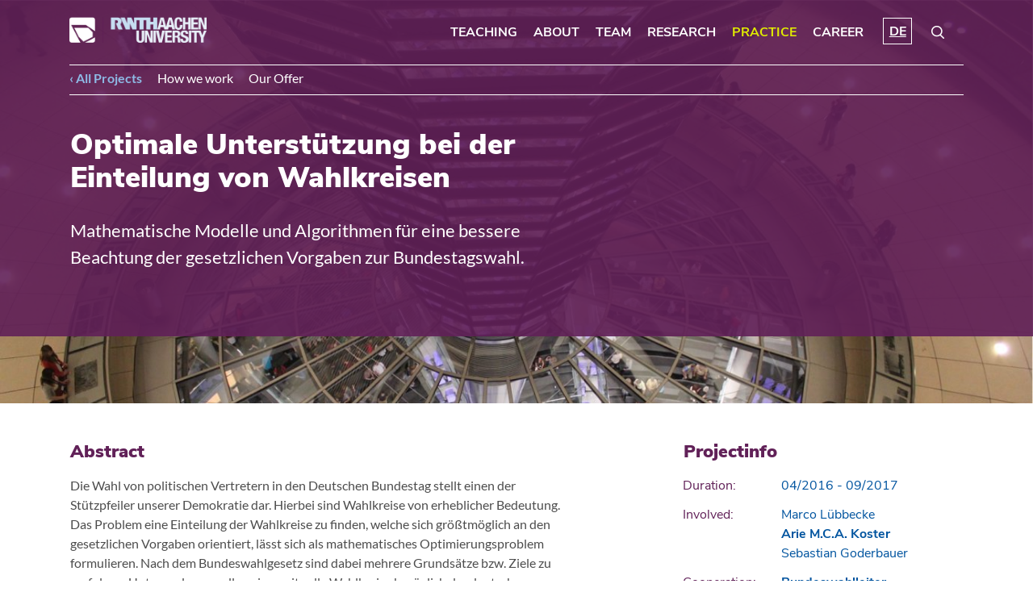

--- FILE ---
content_type: text/html; charset=utf-8
request_url: https://www.or.rwth-aachen.de/en/practice-details/optimale-unterstuetzung-bei-der-einteilung-von-wahlkreisen-kopie.html
body_size: 4390
content:
<!DOCTYPE html>
<html lang="en">
<head>
<meta charset="utf-8">
<title>Optimale Unterstützung bei der Einteilung von Wahlkreisen</title>
<base href="https://www.or.rwth-aachen.de/">
<meta name="robots" content="index,follow">
<meta name="description" content="Mathematische Modelle und Algorithmen für eine bessere Beachtung der gesetzlichen Vorgaben zur Bundestagswahl.">
<meta name="keywords" content="">
<meta name="generator" content="Contao Open Source CMS">
<meta name="viewport" content="width=device-width, initial-scale=1.0">
<link rel="stylesheet" href="assets/css/d92cb91d902c.css">
<script src="assets/js/27603516b4b1.js"></script>
<link rel="shortcut icon" type="image/x-icon" href="https://www.or.rwth-aachen.de/share/favicon-en.ico">
<link rel="apple-touch-icon" href="https://www.or.rwth-aachen.de/share/favicon-apple-touch-icon-en.png">
<link rel="alternate" hreflang="de" lang="de" href="de/praxis-details/optimale-unterstuetzung-wahlkreiseinteilung.html" title="Praxis Details">
<link rel="alternate" hreflang="en" lang="en" href="en/practice-details/optimale-unterstuetzung-bei-der-einteilung-von-wahlkreisen-kopie.html" title="Practice details">
<!--[if lt IE 9]><script src="assets/html5shiv/3.7.2/html5shiv-printshiv.min.js"></script><![endif]-->
</head>
<body id="top" class="mac chrome blink ch131 header-2" onload="init();">
<div id="wrapper">
<header id="header">
<div class="inside">
<div class="page desktop">
<div class="logo">
<a href="en/home.html" title="Home" ><img src="files/daten/grafiken/logo-or-rwth.png" alt="Logo OR RWTH" width="170" height="32" title="To home"/></a>
</div>
<div class="nav-zeile">
<nav class="suche">
<ul>
<li><a href="en/search.html" title="search" ><img src="files/daten/grafiken/icon-suche.png" alt="Search" width="16" height="17" title="To search"/></a></li>
</ul>
</nav>
<!-- indexer::stop -->
<nav class="mod_changelanguage block">
<ul class="level_1">
<li class="lang-de first"><a href="de/praxis-details/optimale-unterstuetzung-wahlkreiseinteilung.html" title="Praxis Details" class="lang-de first" hreflang="de" lang="de">DE</a></li>
</ul>
</nav>
<!-- indexer::continue -->
<!-- indexer::stop -->
<nav class="mod_navigation block">
<a href="en/practice-details/optimale-unterstuetzung-bei-der-einteilung-von-wahlkreisen-kopie.html#skipNavigation13" class="invisible">Skip navigation</a>
<ul class="level_1">
<li class="first"><a href="en/teaching.html" title="Teaching" class="first">Teaching</a></li>
<li><a href="en/about.html" title="About">About</a></li>
<li><a href="en/staff.html" title="Team">Team</a></li>
<li><a href="en/research.html" title="Research">Research</a></li>
<li class="trail"><a href="en/practice.html" title="Practice" class="trail">Practice</a></li>
<li class="last"><a href="en/career.html" title="Career" class="last">Career</a></li>
</ul>
<a id="skipNavigation13" class="invisible">&nbsp;</a>
</nav>
<!-- indexer::continue -->
</div>
<div class="box-12"><hr></div>
</div>
<!-- indexer::stop -->
<nav class="mod_customnav nav-2 block">
<a href="en/practice-details/optimale-unterstuetzung-bei-der-einteilung-von-wahlkreisen-kopie.html#skipNavigation93" class="invisible">Skip navigation</a>
<div class="page">
<ul class="level_1">
<li class="color-3 first"><a href="en/practice.html" title="‹ All Projects" class="color-3 first">‹ All Projects</a></li>
<li><a href="en/howwework.html" title="How we work">How we work</a></li>
<li class="last"><a href="en/our-offer.html" title="Our Offer" class="last">Our Offer</a></li>
</ul>
</div>
<a id="skipNavigation93" class="invisible">&nbsp;</a>
</nav>
<!-- indexer::continue -->
</div>
</header>
<div id="container">
<div id="main">
<div class="inside">
<div class=" mod_article no-margin-t first block" id="article-568">
<div class="mod_newsreader block">
<div class="layout_full block">
<div class="header-bild">
<figure class="image_container float_above">
<picture>
<!--[if IE 9]><video style="display: none;"><![endif]-->
<source srcset="files/daten/Projekte/bundestag.jpg" media="(min-width:1380px">
<source srcset="assets/images/2/bundestag-cd9f90d2.jpg" media="(min-width:1140px) and (max-width:1379px)">
<source srcset="assets/images/a/bundestag-9310503a.jpg" media="(min-width:960px) and (max-width:1139px)">
<source srcset="assets/images/e/bundestag-cd1fa79e.jpg" media="(min-width:700px) and (max-width:959px)">
<source srcset="assets/images/9/bundestag-fd4b3449.jpg" media="(min-width:540px) and (max-width:699px)">
<source srcset="assets/images/1/bundestag-a83fbeb1.jpg" media="(min-width:420px) and (max-width:539px)">
<source srcset="assets/images/2/bundestag-01789c82.jpg" media="(min-width:360px) and (max-width:419px)">
<source srcset="assets/images/7/bundestag-88c7bbd7.jpg" media="(max-width:359px)">
<!--[if IE 9]></video><![endif]-->
<img src="files/daten/Projekte/bundestag.jpg" alt="">
</picture>
<script>window.respimage&&window.respimage({elements:[document.images[document.images.length-1]]})</script>
</figure>
</div>
<div id="header-2">
<div class="page">
<div class="header-text">
<h1>Optimale Unterstützung bei der Einteilung von Wahlkreisen</h1>
<div class="p-1"><p>Mathematische Modelle und Algorithmen für eine bessere Beachtung der gesetzlichen Vorgaben zur Bundestagswahl.</p></div>
</div>
<div class="keyfacts">
<ul>
<li></li>
</ul>
</div>
</div>
</div>
<div class="page">
<div class="ce_projekt_temp01 block">
<div class="col-left">
<h2 class="margin-no">Abstract</h2>
<p>Die Wahl von politischen Vertretern in den Deutschen Bundestag stellt einen der Stützpfeiler unserer Demokratie dar. Hierbei sind Wahlkreise von erheblicher Bedeutung. Das Problem eine Einteilung der Wahlkreise zu finden, welche sich größtmöglich an den gesetzlichen Vorgaben orientiert, lässt sich als mathematisches Optimierungsproblem formulieren. Nach dem Bundeswahlgesetz sind dabei mehrere Grundsätze bzw. Ziele zu verfolgen: Unter anderem sollen einerseits alle Wahlkreise bezüglich der deutschen Bevölkerung möglichst gleich groß sein und andererseits sollen sie sich z.B. an bestehenden Verwaltungsgrenzen orientieren. Das von der VolkswagenStiftung geförderte und vom Bundeswahlleiter fachlich unterstütze Forschungsprojekt wurde in Zusammenarbeit mit dem Lehrstuhl II für Mathematik (Prof. Dr. Arie Koster) der RWTH Aachen durchgeführt und ist seither am Lehrstuhl für OR beheimatet.</p>
<h2>Summary</h2>
<ul>
<li>299 Bundestagswahlkreise</li>
<li>Über 11.000 Gemeinden und Stadtteile</li>
<li>Mathematische Modelle und Algorithmen für eine bessere Beachtung der gesetzlichen Vorgaben</li>
<li>als Teil einer entwickelten GIS-Software zur Analyse von Wahlkreiseinteilungen und transparenten Begleitung des Einteilungsprozesses für Praktiker und die Öffentlichkeit</li>
<li>Zahlreiche gesetzliche Grundsätze und Zielvorgaben, gegeben durch das Bundeswahlgesetz und Rechtsprechungen des Bundesverfassungsgerichts</li>
</ul>
<div class="clear"></div>
</div>
<div class="col-right">
<div class="text-meta">
<h2 class="margin-no">Projectinfo</h2>
<div class="col-1">Duration:</div>
<div class="col-2">04/2016 - 09/2017</div>
<div class="col-1">Involved:</div>
<div class="col-2">
<ul>
<li>Marco Lübbecke</li>
<li><a href="http://www.math2.rwth-aachen.de/koster" target="_blank">Arie M.C.A. Koster</a></li>
<li>Sebastian Goderbauer</li>
</ul>
</div>
<div class="col-1">Cooperation:</div>
<div class="col-2">
<ul>
<li><a href="http://www.bundeswahlleiter.de" target="_blank">Bundeswahlleiter</a></li>
</ul>
</div>
<div class="col-1">Support:</div>
<div class="col-2"><a href="http://www.bundeswahlleiter.de" target="_blank">VolkswagenStiftung</a></div>
<div class="col-1">Contact:</div>
<div class="col-2"><a href="&#109;&#97;&#105;&#108;&#116;&#111;&#58;&#103;&#x6F;&#100;&#x65;&#114;&#x62;&#x61;&#x75;&#101;&#114;&#64;&#111;&#x72;&#x2E;&#x72;&#x77;&#x74;&#104;&#45;&#97;&#97;&#x63;&#x68;&#x65;&#110;&#x2E;&#x64;&#x65;" title="&#103;&#x6F;&#100;&#x65;&#114;&#x62;&#x61;&#x75;&#101;&#114;&#64;&#111;&#x72;&#x2E;&#x72;&#x77;&#x74;&#104;&#45;&#97;&#97;&#x63;&#x68;&#x65;&#110;&#x2E;&#x64;&#x65;" class="email">Sebastian Goderbauer</a></div>
<div class="clear"></div>
</div>
<div class="partner-logos">
<ul>
<li><a href="http://www.volkswagenstiftung.de"><img src="files/daten/Projekte/Logo_Volkswagenstiftung.svg.png" alt="" width="800" height="200"></a></li>
<li><a href="http://www.bundeswahlleiter.de"><img src="files/daten/Projekte/Bundeswahlleiter_logo_left.png" alt="" width="120" height="68"></a></li>
</ul>		<div class="clear"></div>
</div>
</div>
<div class="clear"></div>
</div>
<div class="ce_text box-7 block">
<h2>Unser Software-Tool zur Entscheidungsunterstützung</h2>
<p><a href="https://rwth-aachen.sciebo.de/s/wj4i3OQ9SRvsihY" target="_blank"><img style="100%; max-width: 100%; object-fit: contain;" src="files/daten/Projekte/GoderbauerLuebbecke_20180507_Toolslide.png" alt=""></a></p>
<p>... klick auf das Bild für mehr Infos.</p>
</div>
</div>
</div>
</div>
<!-- indexer::stop -->
<div class="page">
<div class="box-12">
<p class="back"><a href="javascript:history.go(-1)" title="Go back">Go back</a></p>
</div>
</div>
<!-- indexer::continue -->
</div>
</div>
<div class="bg-grau mod_article last block" id="article-569">
<div class="page">
</div>
</div>
</div>
</div>
</div>
<footer id="footer">
<div class="inside">
<div class="page">
<div class="logo"> <a href="" title="Home" ><img src="files/daten/grafiken/logo-2.png" alt="Logo" width="170" height="32" title="Back home"/></a> </div>
<div class="col-1">
<p><strong>Lehrstuhl für Operations Research</strong><br>
RWTH Aachen University<br>
Kackertstraße 7<br>
Level 2, right (Secretary: Office B263)<br>
52072 Aachen</p>
<p><a href="en/contact.html" title="Contact">Contact</a></p>
</div>
<div class="col-2">
<p>Fon: <a href="tel:+492418093363" style="font-weight: normal;">+49 241 80 93363</a><br>
Fax: <span>+49 241 80 92369</span><br>
Mail: <a href="&#109;&#97;&#105;&#108;&#116;&#111;&#58;&#x6F;&#102;&#x66;&#x69;&#99;&#101;&#x40;&#x6F;&#114;&#46;&#114;&#x77;&#x74;&#x68;&#45;&#97;&#x61;&#x63;&#x68;&#x65;&#110;&#46;&#100;&#x65;" class="email">&#x6F;&#102;&#x66;&#x69;&#99;&#101;&#x40;&#x6F;&#114;&#46;&#114;&#x77;&#x74;&#x68;&#45;&#97;&#x61;&#x63;&#x68;&#x65;&#110;&#46;&#100;&#x65;</a></p>
</div>
<div class="col-4">
<ul>
<li><a class="icon-instagram" href="https://www.instagram.com/orrwth/" target="_blank" alt="www.instagram.com" title="instagram.com"></a></li>
<li><a class="icon-linkin" href="https://www.linkedin.com/company/operations-research-at-rwth-aachen-university" target="_blank" alt"linkedin.com" title="linkedin.com"></a></li>
<li><a class="icon-twitter" href="https://twitter.com/OR_RWTH" target="_blank" alt="twitter.com" title="twitter.com"></a></li>
</ul>
</div>
<div class="copy">
<!-- indexer::stop -->
<nav class="mod_customnav block">
<a href="en/practice-details/optimale-unterstuetzung-bei-der-einteilung-von-wahlkreisen-kopie.html#skipNavigation95" class="invisible">Skip navigation</a>
<ul class="level_1">
<li class="first"><a href="en/site-credits.html" title="Site Credits" class="first">Site Credits</a></li>
<li class="last"><a href="en/privacy-policy.html" title="Privacy Policy" class="last">Privacy Policy</a></li>
</ul>
<a id="skipNavigation95" class="invisible">&nbsp;</a>
</nav>
<!-- indexer::continue -->
<div class="col-2">
<p>2026 © Lehrstuhl für Operations Research</p>
</div>
</div>
</div>            </div>
</footer>
</div>
<script src="assets/jquery/ui/1.11.4/jquery-ui.min.js"></script>
<script>(function($){$(document).ready(function(){$(document).accordion({heightStyle:'content',header:'div.toggler',collapsible:!0,active:!1,create:function(event,ui){ui.header.addClass('active');$('div.toggler').attr('tabindex',0)},activate:function(event,ui){ui.newHeader.addClass('active');ui.oldHeader.removeClass('active');$('div.toggler').attr('tabindex',0)}})})})(jQuery)</script>
<script>setTimeout(function(){var e=function(e,t){try{var n=new XMLHttpRequest}catch(r){return}n.open("GET",e,!0),n.onreadystatechange=function(){this.readyState==4&&this.status==200&&typeof t=="function"&&t(this.responseText)},n.send()},t="system/cron/cron.";e(t+"txt",function(n){parseInt(n||0)<Math.round(+(new Date)/1e3)-3600&&e(t+"php")})},5e3)</script>
<script>MathJax={loader:{load:['a11y/semantic-enrich']},options:{enrichSpeech:'shallow',renderActions:{enrich:{'[+]':[function(doc){doc.enrich(!0)},function(math,doc){math.enrich(doc,!0)}]}}},tex:{inlineMath:[['$','$'],['\\(','\\)']]}}</script>
<script id="MathJax-script" async src="files/daten/mathjax/tex-chtml.js"></script>
<!-- Matomo -->
<script type="text/javascript">var _paq=_paq||[];_paq.push(['trackPageView']);_paq.push(['enableLinkTracking']);(function(){var u="//piwik.or.rwth-aachen.de/";_paq.push(['setTrackerUrl',u+'piwik.php']);_paq.push(['setSiteId','1']);var d=document,g=d.createElement('script'),s=d.getElementsByTagName('script')[0];g.type='text/javascript';g.async=!0;g.defer=!0;g.src=u+'piwik.js';s.parentNode.insertBefore(g,s)})()</script>
<!-- End Matomo Code -->
</body>
</html>

--- FILE ---
content_type: text/css
request_url: https://www.or.rwth-aachen.de/assets/css/d92cb91d902c.css
body_size: 16547
content:
@charset "UTF-8";
/**
 * Contao Open Source CMS
 *
 * Copyright (c) 2005-2013 Leo Feyer
 *
 * @package Core
 * @link    https://contao.org
 * @license http://www.gnu.org/licenses/lgpl-3.0.html LGPL
 */
/**
 * Reset the margin and padding of the block elements
 */
body, div, h1, h2, h3, h4, h5, h6, p, blockquote, pre, code, ol, ul, li, dl, dt, dd, figure, table, th, td, form, fieldset, legend, input, textarea {
  margin: 0;
  padding: 0; }

/**
 * Basic element formatting
 */
table {
  border-spacing: 0;
  border-collapse: collapse; }

caption, th, td {
  text-align: left;
  text-align: start;
  /* see #4596 */
  vertical-align: top; }

abbr, acronym {
  font-variant: normal;
  border-bottom: 1px dotted #666;
  cursor: help; }

blockquote, q {
  quotes: none; }

fieldset, img {
  border: 0; }

ul {
  list-style-type: none; }

sup {
  vertical-align: text-top; }

sub {
  vertical-align: text-bottom; }

del {
  text-decoration: line-through; }

ins {
  text-decoration: none; }

/**
 * Default font settings
 */
input, button, textarea, select {
  font-family: inherit;
  font-size: 99%;
  font-weight: inherit; }

pre, code {
  font-family: Monaco, monospace; }

table {
  font-size: inherit; }

caption, th {
  font-weight: bold; }

body, form {
  margin: 0;
  padding: 0; }

img {
  border: 0;
  margin: 0;
  padding: 0; }

header, footer, nav, section, aside, article, figure, figcaption {
  display: block; }

#main {
  width: 100%; }

#main .inside {
  min-height: 1px;
  /* see #4893 */ }

/**
 * Flexible images (videos see #4896)
 *
 * @see http://webdesignerwall.com/tutorials/responsive-design-with-css3-media-queries
 */
img {
  border: 0;
  padding: 0;
  margin: 0; }

.ie7 img {
  -ms-interpolation-mode: bicubic; }

.ie8 img {
  width: auto;
  /* see #5789 */ }

/**
 * Format the Contao image galleries (now rendered as unordered lists)
 */
.ce_gallery ul {
  margin: 0;
  padding: 0;
  overflow: hidden;
  list-style: none; }

.ce_gallery li {
  float: left; }

.ce_gallery li.col_first {
  clear: left; }

/**
 * Clear floats
 */
.block {
  overflow: hidden; }

.clear, #clear {
  height: 1px;
  clear: both;
  margin-top: -1px; }

/**
 * Hide invisible elements
 */
.invisible {
  width: 0;
  height: 0;
  left: -1000px;
  top: -1000px;
  position: absolute;
  overflow: hidden;
  display: inline; }

/**
 * Custom layout sections
 */
.custom {
  display: block; }

#container:after, .custom:after {
  content: ".";
  display: block;
  height: 0;
  clear: both;
  visibility: hidden; }

/* lato-regular - latin */
@font-face {
  font-family: 'Lato';
  font-style: normal;
  font-weight: 400;
  src: url("../../files/daten/fonts/lato-v14-latin-regular.eot");
  /* IE9 Compat Modes */
  src: local("Lato Regular"), local("Lato-Regular"), url("../../files/daten/fonts/lato-v14-latin-regular.eot?#iefix") format("embedded-opentype"), url("../../files/daten/fonts/lato-v14-latin-regular.woff2") format("woff2"), url("../../files/daten/fonts/lato-v14-latin-regular.woff") format("woff"), url("../../files/daten/fonts/lato-v14-latin-regular.ttf") format("truetype"), url("../../files/daten/fonts/lato-v14-latin-regular.svg#Lato") format("svg");
  /* Legacy iOS */ }

/* lato-italic - latin */
@font-face {
  font-family: 'Lato';
  font-style: italic;
  font-weight: 400;
  src: url("../../files/daten/fonts/lato-v14-latin-italic.eot");
  /* IE9 Compat Modes */
  src: local("Lato Italic"), local("Lato-Italic"), url("../../files/daten/fonts/lato-v14-latin-italic.eot?#iefix") format("embedded-opentype"), url("../../files/daten/fonts/lato-v14-latin-italic.woff2") format("woff2"), url("../../files/daten/fonts/lato-v14-latin-italic.woff") format("woff"), url("../../files/daten/fonts/lato-v14-latin-italic.ttf") format("truetype"), url("../../files/daten/fonts/lato-v14-latin-italic.svg#Lato") format("svg");
  /* Legacy iOS */ }

/* lato-700 - latin */
@font-face {
  font-family: 'Lato';
  font-style: normal;
  font-weight: 700;
  src: url("../../files/daten/fonts/lato-v14-latin-700.eot");
  /* IE9 Compat Modes */
  src: local("Lato Bold"), local("Lato-Bold"), url("../../files/daten/fonts/lato-v14-latin-700.eot?#iefix") format("embedded-opentype"), url("../../files/daten/fonts/lato-v14-latin-700.woff2") format("woff2"), url("../../files/daten/fonts/lato-v14-latin-700.woff") format("woff"), url("../../files/daten/fonts/lato-v14-latin-700.ttf") format("truetype"), url("../../files/daten/fonts/lato-v14-latin-700.svg#Lato") format("svg");
  /* Legacy iOS */ }

/* lato-700italic - latin */
@font-face {
  font-family: 'Lato';
  font-style: italic;
  font-weight: 700;
  src: url("../../files/daten/fonts/lato-v14-latin-700italic.eot");
  /* IE9 Compat Modes */
  src: local("Lato Bold Italic"), local("Lato-BoldItalic"), url("../../files/daten/fonts/lato-v14-latin-700italic.eot?#iefix") format("embedded-opentype"), url("../../files/daten/fonts/lato-v14-latin-700italic.woff2") format("woff2"), url("../../files/daten/fonts/lato-v14-latin-700italic.woff") format("woff"), url("../../files/daten/fonts/lato-v14-latin-700italic.ttf") format("truetype"), url("../../files/daten/fonts/lato-v14-latin-700italic.svg#Lato") format("svg");
  /* Legacy iOS */ }

/* nunito-sans-300 - latin */
@font-face {
  font-family: 'Nunito Sans';
  font-style: normal;
  font-weight: 300;
  src: url("../../files/daten/fonts/nunito-sans-v3-latin-300.eot");
  /* IE9 Compat Modes */
  src: local("Nunito Sans Light"), local("NunitoSans-Light"), url("../../files/daten/fonts/nunito-sans-v3-latin-300.eot?#iefix") format("embedded-opentype"), url("../../files/daten/fonts/nunito-sans-v3-latin-300.woff2") format("woff2"), url("../../files/daten/fonts/nunito-sans-v3-latin-300.woff") format("woff"), url("../../files/daten/fonts/nunito-sans-v3-latin-300.ttf") format("truetype"), url("../../files/daten/fonts/nunito-sans-v3-latin-300.svg#NunitoSans") format("svg");
  /* Legacy iOS */ }

/* nunito-sans-regular - latin */
@font-face {
  font-family: 'Nunito Sans';
  font-style: normal;
  font-weight: 400;
  src: url("../../files/daten/fonts/nunito-sans-v3-latin-regular.eot");
  /* IE9 Compat Modes */
  src: local("Nunito Sans Regular"), local("NunitoSans-Regular"), url("../../files/daten/fonts/nunito-sans-v3-latin-regular.eot?#iefix") format("embedded-opentype"), url("../../files/daten/fonts/nunito-sans-v3-latin-regular.woff2") format("woff2"), url("../../files/daten/fonts/nunito-sans-v3-latin-regular.woff") format("woff"), url("../../files/daten/fonts/nunito-sans-v3-latin-regular.ttf") format("truetype"), url("../../files/daten/fonts/nunito-sans-v3-latin-regular.svg#NunitoSans") format("svg");
  /* Legacy iOS */ }

/* nunito-sans-italic - latin */
@font-face {
  font-family: 'Nunito Sans';
  font-style: italic;
  font-weight: 400;
  src: url("../../files/daten/fonts/nunito-sans-v3-latin-italic.eot");
  /* IE9 Compat Modes */
  src: local("Nunito Sans Italic"), local("NunitoSans-Italic"), url("../../files/daten/fonts/nunito-sans-v3-latin-italic.eot?#iefix") format("embedded-opentype"), url("../../files/daten/fonts/nunito-sans-v3-latin-italic.woff2") format("woff2"), url("../../files/daten/fonts/nunito-sans-v3-latin-italic.woff") format("woff"), url("../../files/daten/fonts/nunito-sans-v3-latin-italic.ttf") format("truetype"), url("../../files/daten/fonts/nunito-sans-v3-latin-italic.svg#NunitoSans") format("svg");
  /* Legacy iOS */ }

/* nunito-sans-700 - latin */
@font-face {
  font-family: 'Nunito Sans';
  font-style: normal;
  font-weight: 700;
  src: url("../../files/daten/fonts/nunito-sans-v3-latin-700.eot");
  /* IE9 Compat Modes */
  src: local("Nunito Sans Bold"), local("NunitoSans-Bold"), url("../../files/daten/fonts/nunito-sans-v3-latin-700.eot?#iefix") format("embedded-opentype"), url("../../files/daten/fonts/nunito-sans-v3-latin-700.woff2") format("woff2"), url("../../files/daten/fonts/nunito-sans-v3-latin-700.woff") format("woff"), url("../../files/daten/fonts/nunito-sans-v3-latin-700.ttf") format("truetype"), url("../../files/daten/fonts/nunito-sans-v3-latin-700.svg#NunitoSans") format("svg");
  /* Legacy iOS */ }

/* nunito-sans-700italic - latin */
@font-face {
  font-family: 'Nunito Sans';
  font-style: italic;
  font-weight: 700;
  src: url("../../files/daten/fonts/nunito-sans-v3-latin-700italic.eot");
  /* IE9 Compat Modes */
  src: local("Nunito Sans Bold Italic"), local("NunitoSans-BoldItalic"), url("../../files/daten/fonts/nunito-sans-v3-latin-700italic.eot?#iefix") format("embedded-opentype"), url("../../files/daten/fonts/nunito-sans-v3-latin-700italic.woff2") format("woff2"), url("../../files/daten/fonts/nunito-sans-v3-latin-700italic.woff") format("woff"), url("../../files/daten/fonts/nunito-sans-v3-latin-700italic.ttf") format("truetype"), url("../../files/daten/fonts/nunito-sans-v3-latin-700italic.svg#NunitoSans") format("svg");
  /* Legacy iOS */ }

/* nunito-sans-900 - latin */
@font-face {
  font-family: 'Nunito Sans';
  font-style: normal;
  font-weight: 900;
  src: url("../../files/daten/fonts/nunito-sans-v3-latin-900.eot");
  /* IE9 Compat Modes */
  src: local("Nunito Sans Black"), local("NunitoSans-Black"), url("../../files/daten/fonts/nunito-sans-v3-latin-900.eot?#iefix") format("embedded-opentype"), url("../../files/daten/fonts/nunito-sans-v3-latin-900.woff2") format("woff2"), url("../../files/daten/fonts/nunito-sans-v3-latin-900.woff") format("woff"), url("../../files/daten/fonts/nunito-sans-v3-latin-900.ttf") format("truetype"), url("../../files/daten/fonts/nunito-sans-v3-latin-900.svg#NunitoSans") format("svg");
  /* Legacy iOS */ }

/* nunito-sans-900italic - latin */
@font-face {
  font-family: 'Nunito Sans';
  font-style: italic;
  font-weight: 900;
  src: url("../../files/daten/fonts/nunito-sans-v3-latin-900italic.eot");
  /* IE9 Compat Modes */
  src: local("Nunito Sans Black Italic"), local("NunitoSans-BlackItalic"), url("../../files/daten/fonts/nunito-sans-v3-latin-900italic.eot?#iefix") format("embedded-opentype"), url("../../files/daten/fonts/nunito-sans-v3-latin-900italic.woff2") format("woff2"), url("../../files/daten/fonts/nunito-sans-v3-latin-900italic.woff") format("woff"), url("../../files/daten/fonts/nunito-sans-v3-latin-900italic.ttf") format("truetype"), url("../../files/daten/fonts/nunito-sans-v3-latin-900italic.svg#NunitoSans") format("svg");
  /* Legacy iOS */ }

body {
  font-size: 100%;
  font-family: 'Lato', sans-serif;
  color: #4d4d4d;
  line-height: 1.5em; }

*, *:before, *:after {
  -moz-box-sizing: border-box;
  -webkit-box-sizing: border-box;
  box-sizing: border-box; }

.page-big,
.page {
  padding-left: 0%;
  padding-right: 0%; }
  @media (min-width: 0) and (max-width: 700px) {
    .page-big,
    .page {
      padding-left: 5%;
      padding-right: 5%; } }

.page-big,
.page {
  max-width: 100%;
  margin-left: auto;
  margin-right: auto; }
  .page-big:after,
  .page:after {
    content: " ";
    display: block;
    clear: both; }

@media (min-width: 730px) {
  .page-big,
  .page {
    width: 700px; } }

@media (min-width: 990px) {
  .page-big,
  .page {
    width: 960px; } }

@media (min-width: 1180px) {
  .page-big,
  .page {
    width: 1140px; } }

@media (min-width: 1640px) {
  .page-big,
  .page {
    width: 1440px; } }

@media (min-width: 1920px) {
  .page-big {
    width: 1920px; } }

.rtl {
  float: right;
  clear: both; }

.new-line {
  clear: both; }

.full-img img {
  width: 100%;
  height: auto; }

.verlauf-1 {
  background: #00797e;
  /* Old browsers */
  background: -moz-linear-gradient(left, #00797e 0%, #339498 100%);
  /* FF3.6-15 */
  background: -webkit-linear-gradient(left, #00797e 0%, #339498 100%);
  /* Chrome10-25,Safari5.1-6 */
  background: linear-gradient(to right, #00797e 0%, #339498 100%);
  /* W3C, IE10+, FF16+, Chrome26+, Opera12+, Safari7+ */
  filter: progid:DXImageTransform.Microsoft.gradient( startColorstr='#00797e', endColorstr='#339498',GradientType=1 );
  /* IE6-9 */ }

.ce_text.list-2 ul,
.list-2 ul {
  margin-top: 0em;
  margin-bottom: 0.85em;
  list-style-type: disc;
  list-style-position: outside;
  margin-left: 1.25em; }
  .ce_text.list-2 ul li,
  .list-2 ul li {
    background: none !important;
    font-weight: 400;
    margin-left: 0px;
    padding-left: 0.4em; }
    .ce_text.list-2 ul li ul li:first-child,
    .ce_text.list-2 ul li ul li:last-child,
    .ce_text.list-2 ul li ul li,
    .list-2 ul li ul li:first-child,
    .list-2 ul li ul li:last-child,
    .list-2 ul li ul li {
      padding-left: 0.4em; }

.margin-1 {
  margin-top: 2em;
  margin-bottom: 1.5em; }
  @media (min-width: 700px) {
    .margin-1 {
      margin-top: 2.5em;
      margin-bottom: 1.75em; } }
  @media (min-width: 960px) {
    .margin-1 {
      margin-top: 2.85em;
      margin-bottom: 2em; } }
  @media (min-width: 1140px) {
    .margin-1 {
      margin-top: 4.85em;
      margin-bottom: 4em; } }

.padd-2 {
  padding-top: 2em;
  padding-bottom: 1.5em; }
  @media (min-width: 700px) {
    .padd-2 {
      padding-top: 2.5em;
      padding-bottom: 1.75em; } }
  @media (min-width: 960px) {
    .padd-2 {
      padding-top: 2.85em;
      padding-bottom: 2.2em; } }
  @media (min-width: 1140px) {
    .padd-2 {
      padding-top: 4.85em;
      padding-bottom: 4em; } }

#main .btn-1 {
  color: #fff;
  padding: 0.5em 2em;
  border-radius: 20px;
  -moz-border-radius: 20px;
  -webkit-border-radius: 20px;
  cursor: pointer;
  font-weight: 500;
  display: inline-block;
  margin-top: 0.75em;
  background-color: #00549f;
  border: 1px solid #00549f;
  font-weight: 700;
  font-family: 'Nunito Sans', sans-serif; }
  #main .btn-1 a {
    color: #fff; }
  #main .btn-1:hover, #main .btn-1.active {
    color: #fff;
    background-color: #006ac8;
    border: 1px solid #612158;
    -webkit-transition: background-color 0.75s ease-out;
    -moz-transition: background-color 0.75s ease-out;
    -ms-transition: background-color 0.75s ease-out;
    -o-transition: background-color 0.75s ease-out;
    transition: background-color 0.75s ease-out; }

.btn-2 {
  color: #fff;
  display: inline-block;
  padding: 0.5em 0.8em;
  cursor: pointer;
  font-weight: 700;
  margin-top: 0.75em;
  background-color: #00549f;
  border: 1px solid #00549f; }
  .btn-2 a {
    color: #fff; }
  .btn-2:hover, .btn-2.active {
    background-color: #003e76;
    border: 1px solid #e1ed00;
    -webkit-transition: background-color 0.75s ease-out;
    -moz-transition: background-color 0.75s ease-out;
    -ms-transition: background-color 0.75s ease-out;
    -o-transition: background-color 0.75s ease-out;
    transition: background-color 0.75s ease-out;
    -webkit-transition: border 0.5s ease-out;
    -moz-transition: border 0.5s ease-out;
    -ms-transition: border 0.5s ease-out;
    -o-transition: border 0.5s ease-out;
    transition: border 0.5s ease-out; }
  .btn-2:after {
    content: " »";
    color: #612158; }

@media (min-width: 0) and (max-width: 960px) {
  #header .mod_navigation {
    clear: both; } }

#header .mod_navigation ul {
  margin-top: 0.35em; }
  @media (min-width: 0) and (max-width: 960px) {
    #header .mod_navigation ul {
      width: 97.2222222222%;
      float: left;
      margin-left: 1.3888888889%;
      margin-right: 1.3888888889%;
      margin-top: 1.5em;
      padding-bottom: 0.5em;
      border-top: 1px solid #8ebae5;
      padding-top: 0.5em; } }
  #header .mod_navigation ul li {
    font-size: 16px;
    font-size: 1rem;
    margin-left: 0.5em;
    margin-right: 0.5em;
    display: inline;
    text-transform: uppercase; }
    @media (min-width: 1440px) {
      #header .mod_navigation ul li {
        margin-left: 1.45em;
        margin-right: 1.45em; } }
    #header .mod_navigation ul li a {
      color: #fff;
      text-decoration: none; }
    #header .mod_navigation ul li a:hover {
      color: #e1ed00;
      -webkit-transition: color 0.5s ease-out;
      -moz-transition: color 0.5s ease-out;
      -ms-transition: color 0.5s ease-out;
      -o-transition: color 0.5s ease-out;
      transition: color 0.5s ease-out; }
  #header .mod_navigation ul li.first {
    margin-left: 0; }
  #header .mod_navigation ul li.last {
    margin-right: 0; }
  #header .mod_navigation ul li.color-3 a,
  #header .mod_navigation ul li.color-3 {
    color: #8ebae5; }
  #header .mod_navigation ul li.submenu:hover > a,
  #header .mod_navigation ul li.submenu:hover > span,
  #header .mod_navigation ul li.trail > a.trail,
  #header .mod_navigation ul li.active > span,
  #header .mod_navigation ul li.trail > span {
    color: #e1ed00; }
    #header .mod_navigation ul li.submenu:hover > a:hover,
    #header .mod_navigation ul li.submenu:hover > span:hover,
    #header .mod_navigation ul li.trail > a.trail:hover,
    #header .mod_navigation ul li.active > span:hover,
    #header .mod_navigation ul li.trail > span:hover {
      color: #e1ed00;
      -webkit-transition: color 0.5s ease-out;
      -moz-transition: color 0.5s ease-out;
      -ms-transition: color 0.5s ease-out;
      -o-transition: color 0.5s ease-out;
      transition: color 0.5s ease-out; }

#header .mod_changelanguage ul li a {
  color: #fff; }

#header .nav-2 ul {
  border-top: none !important;
  margin-top: 0em;
  padding-top: 0.25em;
  padding-bottom: 0.5em;
  width: 97.2222222222%;
  float: left;
  margin-left: 1.3888888889%;
  margin-right: 1.3888888889%;
  border-bottom: 1px solid #fff; }
  #header .nav-2 ul li {
    font-size: 16px;
    font-size: 1rem;
    margin-left: 0.5em;
    margin-right: 0.5em;
    display: inline-block;
    text-transform: none;
    color: #fff; }
    @media (min-width: 1440px) {
      #header .nav-2 ul li {
        margin-left: 1.45em;
        margin-right: 1.45em; } }
    #header .nav-2 ul li a {
      color: #fff;
      text-decoration: none; }
    #header .nav-2 ul li a.color-3 {
      color: #8ebae5;
      font-weight: 900; }
    #header .nav-2 ul li a:hover {
      color: #e1ed00;
      -webkit-transition: color 0.5s ease-out;
      -moz-transition: color 0.5s ease-out;
      -ms-transition: color 0.5s ease-out;
      -o-transition: color 0.5s ease-out;
      transition: color 0.5s ease-out; }
  #header .nav-2 ul li.forward span,
  #header .nav-2 ul li.active {
    color: #e1ed00; }
  #header .nav-2 ul li.first {
    margin-left: 0; }
  #header .nav-2 ul li.last {
    margin-right: 0; }

#footer .mod_customnav ul li {
  display: block;
  color: #00549f; }
  #footer .mod_customnav ul li a {
    color: #00549f;
    text-decoration: none; }
  #footer .mod_customnav ul li a:hover {
    color: #612158;
    -webkit-transition: color 0.5s ease-out;
    -moz-transition: color 0.5s ease-out;
    -ms-transition: color 0.5s ease-out;
    -o-transition: color 0.5s ease-out;
    transition: color 0.5s ease-out; }

#footer .mod_customnav ul li.active {
  font-weight: 900; }

#footer .copy .mod_customnav ul li {
  color: #00549f; }
  @media (min-width: 1140px) {
    #footer .copy .mod_customnav ul li {
      display: inline; } }

@media (min-width: 1140px) {
  #footer .copy .mod_customnav ul li.first {
    border-right: 2px solid #8ebae5;
    padding-right: 6px; } }

#header {
  padding: 0;
  background-color: #612158; }
  #header .desktop .nav-zeile {
    font-family: 'Nunito Sans', sans-serif;
    font-weight: 700;
    color: #fff; }
    @media (min-width: 960px) {
      #header .desktop .nav-zeile {
        margin-top: 1.4em;
        width: 80.5555555556%;
        float: right;
        margin-right: 1.3888888889%;
        margin-left: 1.3888888889%;
        text-align: right; } }
    @media (min-width: 960px) {
      #header .desktop .nav-zeile .mod_navigation {
        display: inline-block;
        float: right; } }
    #header .desktop .nav-zeile .mod_changelanguage {
      display: inline-block;
      float: right;
      margin-left: 1em;
      margin-right: 1em;
      padding: 0.2em 0.4em 0.2em 0.4em;
      border: 1px solid #fff; }
      @media (min-width: 0) and (max-width: 960px) {
        #header .desktop .nav-zeile .mod_changelanguage {
          margin-top: 1.3em; } }
      @media (min-width: 1140px) {
        #header .desktop .nav-zeile .mod_changelanguage {
          margin-left: 1.5em;
          margin-right: 1.5em; } }
      @media (min-width: 1440px) {
        #header .desktop .nav-zeile .mod_changelanguage {
          margin-left: 3em;
          margin-right: 3em;
          padding: 0.3em 0.8em 0.3em 0.8em; } }
    #header .desktop .nav-zeile nav.suche {
      display: inline-block;
      float: right;
      margin-top: 0.6em;
      margin-right: 1.5em; }
      @media (min-width: 0) and (max-width: 960px) {
        #header .desktop .nav-zeile nav.suche {
          margin-top: 1.8em; } }
  #header .desktop .logo {
    width: 47.2222222222%;
    float: left;
    margin-left: 1.3888888889%;
    margin-right: 1.3888888889%;
    margin-top: 1.3em; }
    @media (min-width: 960px) {
      #header .desktop .logo {
        width: 13.8888888889%;
        float: left;
        margin-left: 1.3888888889%;
        margin-right: 1.3888888889%;
        margin-top: 1.3em;
        margin-bottom: 1.3em; } }
  #header .mobile {
    padding-top: 1em;
    padding-bottom: 1em; }
    #header .mobile .mobile-menu {
      margin-left: 1.3888888889%;
      width: 40px;
      display: block;
      float: left;
      margin-bottom: 1em; }
    #header .mobile .logo {
      width: 133px;
      display: block;
      float: left; }
      #header .mobile .logo img {
        width: 100%;
        height: auto; }
    #header .mobile .mod_changelanguage {
      border: 1px solid #fff;
      width: 50px;
      display: block;
      float: right;
      padding: 0.05em 1.2em 0.05em 0.4em; }
      #header .mobile .mod_changelanguage ul li {
        color: #fff;
        font-weight: 900; }
    #header .mobile nav.suche {
      width: 20px;
      margin-left: 1em;
      margin-top: 0.35em;
      display: block;
      float: right;
      margin-right: 1.3888888889%; }
  #header hr {
    border-top: 1px solid #fff;
    height: 1px;
    margin: 0;
    padding: 0; }

@media (min-width: 960px) {
  .header-2 #header {
    top: 0;
    position: absolute;
    width: 100%;
    /* Fallback for web browsers that doesn't support RGBa */
    background: #612158;
    /* RGBa with 0.6 opacity */
    background: rgba(97, 33, 88, 0.9);
    /* For IE 5.5 - 7*/
    filter: progid:DXImageTransform.Microsoft.gradient(startColorstr=#99000000, endColorstr=#99000000);
    /* For IE 8*/
    -ms-filter: "progid:DXImageTransform.Microsoft.gradient(startColorstr=#99000000, endColorstr=#99000000)"; }
  .header-2 .nav-2 {
    top: 81;
    position: absolute;
    width: 100%;
    background: none !important;
    z-index: 99; } }

@media (min-width: 960px) {
  #header-2 {
    top: 81px;
    position: absolute;
    width: 100%;
    /* Fallback for web browsers that doesn't support RGBa */
    background: #612158;
    /* RGBa with 0.6 opacity */
    background: rgba(97, 33, 88, 0.9);
    /* For IE 5.5 - 7*/
    filter: progid:DXImageTransform.Microsoft.gradient(startColorstr=#99000000, endColorstr=#99000000);
    /* For IE 8*/
    -ms-filter: "progid:DXImageTransform.Microsoft.gradient(startColorstr=#99000000, endColorstr=#99000000)"; }
    #header-2 h1, #header-2 h2, #header-2 h3, #header-2 h4, #header-2 h5, #header-2 h6, #header-2 p {
      color: #fff; } }

h1, h2, h3, h4, h5, p {
  margin-bottom: 0.8em;
  padding-left: 1px; }

h1, h2, h3, h4, h5, h6 {
  font-family: 'Nunito Sans', sans-serif;
  color: #612158; }

#main img {
  margin-bottom: 0.8em; }

#main .no-margin h1, #main .no-margin h2, #main .no-margin h3, #main .no-margin h4, #main .no-margin h5, #main .no-margin li, #main .no-margin p {
  margin-bottom: 0; }

#main .no-margin img {
  margin-bottom: -7px; }

h1 {
  font-size: 18px;
  font-size: 1.125rem;
  font-weight: 900; }
  @media (min-width: 700px) {
    h1 {
      font-size: 22px;
      font-size: 1.375rem; } }
  @media (min-width: 960px) {
    h1 {
      font-size: 24px;
      font-size: 1.5rem; } }
  @media (min-width: 1140px) {
    h1 {
      font-size: 36px;
      font-size: 2.25rem;
      line-height: 1.15em; } }

#main h2 a,
h2 {
  font-size: 18px;
  font-size: 1.125rem;
  font-weight: 900;
  line-height: 1.1em; }
  @media (min-width: 700px) {
    #main h2 a,
    h2 {
      font-size: 20px;
      font-size: 1.25rem; } }
  @media (min-width: 960px) {
    #main h2 a,
    h2 {
      font-size: 22px;
      font-size: 1.375rem; } }

.h2-2 h2,
h2.h2-2 {
  font-size: 18px;
  font-size: 1.125rem;
  font-weight: 900;
  line-height: 1.1em; }
  @media (min-width: 960px) {
    .h2-2 h2,
    h2.h2-2 {
      font-size: 20px;
      font-size: 1.25rem; } }
  @media (min-width: 700px) {
    .h2-2 h2,
    h2.h2-2 {
      font-size: 32px;
      font-size: 2rem; } }

h3 {
  font-weight: 300;
  color: #00549f;
  font-size: 17px;
  font-size: 1.0625rem; }
  @media (min-width: 700px) {
    h3 {
      font-size: 20px;
      font-size: 1.25rem;
      line-height: 1.25em; } }

p {
  font-size: 14px;
  font-size: 0.875rem; }
  @media (min-width: 700px) {
    p {
      font-size: 16px;
      font-size: 1rem; } }
  @media (min-width: 1140px) {
    p {
      font-size: 17px;
      font-size: 1.0625rem; } }

#main a {
  color: #00549f;
  text-decoration: none;
  font-weight: 700; }

#main a:hover {
  color: black;
  -webkit-transition: color 0.5s ease-out;
  -moz-transition: color 0.5s ease-out;
  -ms-transition: color 0.5s ease-out;
  -o-transition: color 0.5s ease-out;
  transition: color 0.5s ease-out; }

#main a.a-1,
#main .a-1 a {
  color: #e8f1fa; }

a.link-3 {
  background-image: url("../../files/daten/icon/extern-2.png");
  background-image: none, url("../../files/daten/icon/extern-2.svg");
  background-repeat: no-repeat;
  background-position: top;
  background-size: 48px 48px;
  background-position: right center;
  background-size: 11px 11px;
  padding-right: 16px; }

.fett {
  font-weight: 900; }

.light {
  font-weight: 300;
  color: #00549f; }

p {
  font-size: 15px;
  font-size: 0.9375rem; }
  @media (min-width: 700px) {
    p {
      font-size: 16px;
      font-size: 1rem; } }

@media (min-width: 700px) {
  .right {
    text-align: right; } }

.p-1 p,
p.p-1 {
  font-size: 17px;
  font-size: 1.0625rem;
  font-weight: 300; }
  @media (min-width: 700px) {
    .p-1 p,
    p.p-1 {
      font-size: 20px;
      font-size: 1.25rem;
      line-height: 1.5em; } }
  @media (min-width: 1140px) {
    .p-1 p,
    p.p-1 {
      font-size: 22px;
      font-size: 1.375rem; } }

.p-2,
.p-2 p,
p.p-2 {
  font-size: 17px;
  font-size: 1.0625rem; }
  @media (min-width: 700px) {
    .p-2,
    .p-2 p,
    p.p-2 {
      font-size: 20px;
      font-size: 1.25rem;
      text-transform: uppercase;
      font-weight: 700; } }

.p-3,
.p-3 p,
p.p-3 {
  color: #612158;
  font-size: 14px;
  font-size: 0.875rem;
  font-family: 'Nunito Sans', sans-serif; }
  @media (min-width: 700px) {
    .p-3,
    .p-3 p,
    p.p-3 {
      font-size: 18px;
      font-size: 1.125rem; } }

.p-4,
.p-4 p,
p.p-4 {
  color: #00549f;
  font-size: 14px;
  font-size: 0.875rem;
  text-transform: uppercase;
  font-weight: 300;
  font-family: 'Nunito Sans', sans-serif; }
  @media (min-width: 700px) {
    .p-4,
    .p-4 p,
    p.p-4 {
      font-size: 16px;
      font-size: 1rem; } }

.color-1 {
  color: #612158; }

.color-2 {
  color: #00549f; }

.float_left {
  float: left; }

small {
  font-size: 14px;
  font-size: 0.875rem; }

hr {
  border-top: 1px solid #8ebae5;
  border-left: none;
  border-right: none;
  border-bottom: none; }

span.name {
  width: 80px;
  display: block;
  float: left; }

span.number {
  webkit-font-feature-settings: "lnum" 1;
  -moz-font-feature-settings: "lnum" 1;
  -moz-font-feature-settings: "lnum=1";
  -ms-font-feature-settings: "lnum" 1;
  -o-font-feature-settings: "lnum" 1;
  font-feature-settings: "lnum" 1; }

.border {
  border: 1px solid #612158;
  padding: 0.5em;
  background-color: #fff; }
  @media (min-width: 700px) {
    .border {
      padding: 1em 1em 0.25em 1em; } }

.caption {
  margin-bottom: 0.75em;
  text-align: right;
  margin-top: -0.8em;
  font-weight: 300;
  font-style: italic; }

@media (min-width: 700px) {
  .center {
    text-align: center; } }

.spacer-1 {
  height: 1em;
  clear: both; }

.spacer-2 {
  height: 1em;
  clear: both; }

.spacer-3 {
  height: 1em;
  clear: both; }

.spacer-4 {
  height: 1em;
  clear: both; }

.spacer-5 {
  height: 1em;
  clear: both; }

.spacer-6 {
  height: 1em;
  clear: both; }

.spacer-7 {
  height: 1em;
  clear: both; }

.spacer-8 {
  height: 1em;
  clear: both; }

.spacer-9 {
  height: 1em;
  clear: both; }

.spacer-10 {
  height: 1em;
  clear: both; }

.spacer-11 {
  height: 1em;
  clear: both; }

.spacer-12 {
  height: 1em;
  clear: both; }

.spacer-13 {
  height: 1em;
  clear: both; }

.spacer-14 {
  height: 1em;
  clear: both; }

.spacer-15 {
  height: 1em;
  clear: both; }

@media (min-width: 960px) {
  .spacer-1 {
    height: 0.5em; }
  .spacer-2 {
    height: 1em; }
  .spacer-3 {
    height: 1.5em; }
  .spacer-4 {
    height: 2em; }
  .spacer-5 {
    height: 2.5em; }
  .spacer-6 {
    height: 3em; }
  .spacer-7 {
    height: 3.5em; }
  .spacer-8 {
    height: 4em; }
  .spacer-9 {
    height: 4.5em; }
  .spacer-10 {
    height: 5em; }
  .spacer-11 {
    height: 5.5em; }
  .spacer-12 {
    height: 6em; }
  .spacer-13 {
    height: 6.5em; }
  .spacer-14 {
    height: 7em; }
  .spacer-15 {
    height: 7.5em; } }

.mt-1 {
  margin-top: 1em; }

.mt-2 {
  margin-top: 1em; }
  @media (min-width: 960px) {
    .mt-2 {
      margin-top: 1.5em; } }
  @media (min-width: 1140px) {
    .mt-2 {
      margin-top: 3em; } }

.mt-3 {
  margin-top: 1em; }
  @media (min-width: 960px) {
    .mt-3 {
      margin-top: 2em; } }
  @media (min-width: 1140px) {
    .mt-3 {
      margin-top: 4em; } }

.mb-0 {
  margin-bottom: 0.25em; }

.mb-1 {
  margin-bottom: 0.8em; }

.mb-2 {
  margin-bottom: 1em; }
  @media (min-width: 960px) {
    .mb-2 {
      margin-bottom: 1.5em; } }
  @media (min-width: 1140px) {
    .mb-2 {
      margin-bottom: 2em; } }

.mb-3 {
  margin-bottom: 1em; }
  @media (min-width: 960px) {
    .mb-3 {
      margin-bottom: 2em; } }
  @media (min-width: 1140px) {
    .mb-3 {
      margin-bottom: 4em; } }

.text-inside {
  margin: 1em 1em 0 1em; }

.image40 .image_container {
  text-align: center; }
  @media (min-width: 0) and (max-width: 600px) {
    .image40 .image_container img {
      width: 100%;
      height: auto; } }
  @media (min-width: 600px) {
    .image40 .image_container img {
      width: 50%;
      height: auto; } }
  @media (min-width: 960px) {
    .image40 .image_container img {
      width: 40%;
      height: auto; } }

.image50 .image_container {
  text-align: center; }
  @media (min-width: 0) and (max-width: 600px) {
    .image50 .image_container img {
      width: 100%;
      height: auto; } }
  @media (min-width: 600px) {
    .image50 .image_container img {
      width: 50%;
      height: auto; } }
  @media (min-width: 960px) {
    .image50 .image_container img {
      width: 50%;
      height: auto; } }

.image70 .image_container {
  text-align: center; }
  @media (min-width: 0) and (max-width: 600px) {
    .image70 .image_container img {
      width: 60%;
      height: auto; } }
  @media (min-width: 600px) {
    .image70 .image_container img {
      width: 50%;
      height: auto; } }
  @media (min-width: 960px) {
    .image70 .image_container img {
      width: 70%;
      height: auto; } }

.image80 .image_container {
  text-align: center; }
  @media (min-width: 0) and (max-width: 600px) {
    .image80 .image_container img {
      width: 100%;
      height: auto; } }
  @media (min-width: 600px) {
    .image80 .image_container img {
      width: 60%;
      height: auto; } }
  @media (min-width: 960px) {
    .image80 .image_container img {
      width: 80%;
      height: auto; } }

.image100 .image_container {
  text-align: center; }
  .image100 .image_container img {
    width: 100%;
    height: auto; }

.dlh_googlemap {
  width: 100% !important;
  height: 250px !important; }
  @media (min-width: 700px) {
    .dlh_googlemap {
      height: 550px !important; } }

.video {
  position: relative;
  padding-bottom: 56.25%;
  /* 16:9 */
  height: 0; }
  .video iframe {
    position: absolute;
    top: 0;
    left: 0;
    width: 100%;
    height: 100%; }

body.header-4 {
  background-image: url("../../files/daten/icon/bg-04.png");
  background-position: top left;
  background-size: 1px 681px;
  background-repeat: repeat-x; }

.bg-grau {
  background-color: #e6e6e6; }

.border-b-1 {
  border-bottom: 1px solid #808080; }

.border-t-1 {
  border-top: 1px solid #808080; }

#main .bg-color-1 {
  background-color: #612158; }
  #main .bg-color-1 h1, #main .bg-color-1 h2, #main .bg-color-1 h3, #main .bg-color-1 h4, #main .bg-color-1 h5, #main .bg-color-1 h6, #main .bg-color-1 span.light {
    color: #fff; }
  #main .bg-color-1 a {
    color: #e1ed00; }
  #main .bg-color-1 p {
    color: #ccc; }
  #main .bg-color-1 a:hover {
    color: #c4ce00;
    -webkit-transition: color 0.5s ease-out;
    -moz-transition: color 0.5s ease-out;
    -ms-transition: color 0.5s ease-out;
    -o-transition: color 0.5s ease-out;
    transition: color 0.5s ease-out; }

.bg-color-4 {
  background-color: #c7ddf2; }

.bg-color-w {
  background-color: #fff; }

.mod_article,
.mod_article.bg-grau,
.mod_article.bg-color-1,
.mod_article.bg-color-4 {
  padding-top: 2em;
  padding-bottom: 1.5em;
  margin-top: 0;
  margin-bottom: 0; }
  @media (min-width: 700px) {
    .mod_article,
    .mod_article.bg-grau,
    .mod_article.bg-color-1,
    .mod_article.bg-color-4 {
      padding-top: 2.5em;
      padding-bottom: 1.75em; } }
  @media (min-width: 960px) {
    .mod_article,
    .mod_article.bg-grau,
    .mod_article.bg-color-1,
    .mod_article.bg-color-4 {
      padding-top: 2.85em;
      padding-bottom: 2.2em; } }
  @media (min-width: 1140px) {
    .mod_article,
    .mod_article.bg-grau,
    .mod_article.bg-color-1,
    .mod_article.bg-color-4 {
      padding-top: 4.85em;
      padding-bottom: 4em; } }

.mod_article.no-margin {
  padding-top: 0em;
  padding-bottom: 0em; }

.mod_article.no-padd {
  padding-top: 0em;
  padding-bottom: 0em; }

.mod_article.no-margin-b {
  padding-bottom: 0em; }

.mod_article.no-margin-t {
  padding-top: 0em; }

.mod_article.no-padd {
  padding-top: 0em;
  padding-bottom: 0em; }

.ce_form legend {
  padding: 0.25em 0.35em;
  width: 100%;
  display: block;
  margin: 1em 0;
  border: 1px solid #4d4d4d; }
  @media (min-width: 960px) {
    .ce_form legend {
      border: none;
      background-color: #f2f2f2; } }

.ce_form .radio_container legend {
  padding: 0;
  margin: 0;
  width: 100%;
  display: block;
  line-height: 2em; }

.ce_form label {
  width: 100%;
  display: block;
  line-height: 2em;
  font-weight: 400; }
  @media (min-width: 960px) {
    .ce_form label {
      width: 30%;
      float: left; } }

.ce_form .radio_container {
  margin-bottom: 1em; }
  .ce_form .radio_container label {
    width: 10%;
    float: left; }
  .ce_form .radio_container input.checkbox {
    width: 8px;
    margin-right: 10px;
    text-align: left;
    display: block;
    float: left;
    margin-top: 0.5em; }

.ce_form textarea,
.ce_form select,
.ce_form input {
  display: block;
  width: 100%;
  font-size: 18px;
  font-size: 1.125rem;
  padding: 0.35em;
  line-height: 1.5em;
  margin-bottom: 1em;
  border: 1px solid #f2f2f2;
  background-color: #f2f2f2; }
  @media (min-width: 960px) {
    .ce_form textarea,
    .ce_form select,
    .ce_form input {
      width: 70%; } }

.ce_form textarea {
  min-height: 100px; }

.ce_form input.checkbox {
  width: 8px;
  margin-right: 10px;
  text-align: left;
  display: block;
  float: left;
  margin-top: 0.5em; }

.ce_form input.radio {
  width: 12px;
  text-align: left;
  display: block;
  float: left;
  margin-right: 10px;
  margin-top: 0.65em; }

.ce_form input.captcha {
  width: 15%;
  display: inline;
  margin-right: 10px; }

.ce_form span.captcha_text {
  font-style: italic; }

.ce_form input.submit {
  color: #fff;
  padding: 0.5em 2em;
  border-radius: 20px;
  -moz-border-radius: 20px;
  -webkit-border-radius: 20px;
  cursor: pointer;
  font-weight: 500;
  display: inline-block;
  margin-top: 0.75em;
  background-color: #00549f;
  border: 1px solid #00549f;
  font-weight: 700;
  font-family: 'Nunito Sans', sans-serif;
  width: 100%;
  padding: 0.2em 1em; }
  .ce_form input.submit a {
    color: #fff; }
  .ce_form input.submit:hover, .ce_form input.submit.active {
    color: #fff;
    background-color: #006ac8;
    border: 1px solid #612158;
    -webkit-transition: background-color 0.75s ease-out;
    -moz-transition: background-color 0.75s ease-out;
    -ms-transition: background-color 0.75s ease-out;
    -o-transition: background-color 0.75s ease-out;
    transition: background-color 0.75s ease-out; }
  @media (min-width: 600px) {
    .ce_form input.submit {
      width: 60%; } }
  @media (min-width: 960px) {
    .ce_form input.submit {
      width: 40%; } }

.ce_text ol {
  list-style-type: decimal;
  padding-left: 15px; }
  .ce_text ol li {
    margin-left: 10px;
    padding-left: 10px;
    text-indent: 0px;
    line-height: 1.5em;
    margin-top: 0.75em;
    margin-bottom: 0.75em; }

.ce_text ul {
  margin-bottom: 0.75em; }
  .ce_text ul li:first-child {
    background-image: url("../../files/daten/icon/li-point-first.png");
    background-image: none, url("../../files/daten/icon/li-point-first.svg");
    background-repeat: no-repeat;
    background-position: top left;
    background-size: 24px 24px;
    background-size: 15px 1000px;
    background-position: 5px 0px; }
  .ce_text ul li {
    background-image: url("../../files/daten/icon/li-point-mitte.png");
    background-image: none, url("../../files/daten/icon/li-point-mitte.svg");
    background-repeat: no-repeat;
    background-position: top left;
    background-size: 24px 24px;
    background-size: 15px 1000px;
    background-position: 5px 0px;
    padding-left: 2.5em;
    padding-bottom: 0.8em;
    color: #00549f; }
    .ce_text ul li ul {
      margin-top: 0.5em; }
      .ce_text ul li ul li:first-child,
      .ce_text ul li ul li:last-child,
      .ce_text ul li ul li {
        background-image: url("../../files/daten/icon/li-point-single.png");
        background-image: none, url("../../files/daten/icon/li-point-single.svg");
        background-repeat: no-repeat;
        background-position: top left;
        background-size: 24px 24px;
        background-size: 10px 10px;
        background-position: 5px 8px;
        padding-left: 1.5em; }
  .ce_text ul li:last-child {
    background-image: url("../../files/daten/icon/li-point-last.png");
    background-image: none, url("../../files/daten/icon/li-point-last.svg");
    background-repeat: no-repeat;
    background-position: top left;
    background-size: 24px 24px;
    background-size: 15px 20px;
    background-position: 5px 0px; }

.slider-1 .slider-control .slider-menu {
  text-align: left;
  left: 0;
  margin-left: 0; }
  .slider-1 .slider-control .slider-menu b.active {
    color: #00549f; }
  .slider-1 .slider-control .slider-menu b {
    color: #8ebae5; }

.slider-2 .slider-control .slider-menu b.active {
  color: #00549f; }

.slider-2 .slider-control .slider-menu b {
  color: #8ebae5; }

.slider-3 .content-slider {
  border-top: 1px solid #8ebae5;
  border-bottom: 1px solid #8ebae5;
  padding-top: 1.5em;
  padding-bottom: 0.5em; }

.slider-3 .slider-control .slider-menu {
  text-align: left;
  left: 0;
  margin-left: 0; }
  .slider-3 .slider-control .slider-menu b.active {
    color: #00549f; }
  .slider-3 .slider-control .slider-menu b {
    color: #8ebae5; }

#main .ce_gallery ul.cols_2 li {
  display: block;
  width: 48%;
  margin-right: 4%; }
  #main .ce_gallery ul.cols_2 li img {
    width: 100%;
    height: auto; }

#main .ce_gallery ul.cols_2 li.col_last {
  margin-right: 0; }

#main .ce_gallery ul.cols_3 li {
  display: block;
  width: 30%;
  margin-right: 3%; }
  #main .ce_gallery ul.cols_3 li img {
    width: 100%;
    height: auto; }

#main .ce_gallery ul.cols_3 li.col_last {
  margin-right: 0; }

#main .ce_gallery-1 ul {
  text-align: center;
  padding-top: 0.75em; }
  #main .ce_gallery-1 ul li {
    float: left;
    display: block;
    width: 20%;
    margin-left: 2.5%;
    margin-right: 2.5%; }
    #main .ce_gallery-1 ul li img {
      width: 100%;
      height: auto; }

@media (min-width: 960px) {
  #main .mod_tagcloud.mod_tagcloud_start {
    margin-bottom: 2em; } }

@media (min-width: 1140px) {
  #main .mod_tagcloud.mod_tagcloud_start {
    margin-bottom: 3em; } }

#main .mod_tagcloud.mod_tagcloud_start ul li {
  text-align: center;
  display: block;
  width: 50%;
  float: left;
  background-position: top center;
  font-family: 'Nunito Sans', sans-serif;
  font-weight: 700;
  background-size: 80px 80px;
  color: #00549f;
  margin-bottom: 1em; }
  @media (min-width: 600px) {
    #main .mod_tagcloud.mod_tagcloud_start ul li {
      width: 33%; } }
  @media (min-width: 960px) {
    #main .mod_tagcloud.mod_tagcloud_start ul li {
      margin-bottom: 2.85em; } }
  @media (min-width: 1140px) {
    #main .mod_tagcloud.mod_tagcloud_start ul li {
      margin-bottom: 4em; } }

#main .mod_tagcloudnews .reset,
#main .mod_tagcloud .reset {
  display: block;
  margin-bottom: 1em; }
  #main .mod_tagcloudnews .reset a,
  #main .mod_tagcloud .reset a {
    font-weight: 400; }

#main .mod_tagcloudnews ul li,
#main .mod_tagcloud ul li {
  display: inline-block;
  margin-top: 0.25em;
  margin-bottom: 0.25em; }
  #main .mod_tagcloudnews ul li a span.icon,
  #main .mod_tagcloud ul li a span.icon {
    background-size: 70px 70px;
    display: block;
    padding-bottom: 4em; }
  #main .mod_tagcloudnews ul li a span.link,
  #main .mod_tagcloud ul li a span.link {
    display: inline-block;
    border-radius: 20px;
    -moz-border-radius: 20px;
    -webkit-border-radius: 20px;
    border: 1px solid #c7ddf2;
    background-color: #e8f1fa;
    color: #00549f;
    padding: 0.25em 1em;
    font-weight: 300; }
    @media (min-width: 600px) {
      #main .mod_tagcloudnews ul li a span.link,
      #main .mod_tagcloud ul li a span.link {
        padding: 0.5em 1em; } }
    @media (min-width: 1440px) {
      #main .mod_tagcloudnews ul li a span.link,
      #main .mod_tagcloud ul li a span.link {
        padding: 0.5em 2em; } }
  #main .mod_tagcloudnews ul li a:hover span.link,
  #main .mod_tagcloud ul li a:hover span.link {
    border: 1px solid #8ebae5;
    background-color: #c7ddf2;
    -webkit-transition: background-color 0.5s ease-out;
    -moz-transition: background-color 0.5s ease-out;
    -ms-transition: background-color 0.5s ease-out;
    -o-transition: background-color 0.5s ease-out;
    transition: background-color 0.5s ease-out; }

#main .mod_tagcloudnews ul li.active a span.link,
#main .mod_tagcloud ul li.active a span.link {
  border: 1px solid #8ebae5;
  background-color: #c7ddf2; }

@media (min-width: 0) and (max-width: 960px) {
  .ce_dma_eg_4 {
    background-color: #fff; } }

.ce_dma_eg_4 .text-inside {
  margin: 0em; }
  @media (min-width: 960px) {
    .ce_dma_eg_4 .text-inside {
      margin: 1em; } }
  .ce_dma_eg_4 .text-inside .image_container {
    width: 80px;
    height: 80px;
    margin-bottom: 1.5em; }
    .ce_dma_eg_4 .text-inside .image_container img {
      width: 100%;
      height: auto; }
  @media (min-width: 960px) {
    .ce_dma_eg_4 .text-inside .teaser {
      height: 140px;
      overflow: hidden; } }

@media (min-width: 0) and (max-width: 960px) {
  .ce_dma_eg_6 {
    background-color: #fff; } }

.ce_dma_eg_6 .text-inside {
  margin: 0em; }
  @media (min-width: 960px) {
    .ce_dma_eg_6 .text-inside {
      margin: 1em; } }
  @media (min-width: 960px) {
    .ce_dma_eg_6 .text-inside h3 {
      height: 48px;
      overflow: hidden; } }
  @media (min-width: 960px) {
    .ce_dma_eg_6 .text-inside .teaser {
      height: 160px;
      overflow: hidden; } }

.ce_dma_eg_7 {
  margin-top: 1.85em;
  margin-bottom: 1.85em; }
  @media (min-width: 960px) {
    .ce_dma_eg_7 {
      margin-top: 4.85em;
      margin-bottom: 4.85em; } }
  .ce_dma_eg_7 p.zitat {
    margin-bottom: 0.25em;
    margin-left: 3%;
    color: #00549f;
    font-size: 18px;
    font-size: 1.125rem; }
    @media (min-width: 960px) {
      .ce_dma_eg_7 p.zitat {
        font-size: 22px;
        font-size: 1.375rem;
        margin-left: 15%; } }
  .ce_dma_eg_7 p.autor {
    margin-left: 15%;
    font-weight: 300;
    font-size: 15px;
    font-size: 0.9375rem;
    font-style: italic; }

#main .ce_dma_eg_5 {
  width: 97.2222222222%;
  float: left;
  margin-left: 1.3888888889%;
  margin-right: 1.3888888889%;
  padding-top: 1em; }
  @media (min-width: 700px) {
    #main .ce_dma_eg_5 {
      width: 47.2222222222%;
      float: left;
      margin-left: 1.3888888889%;
      margin-right: 1.3888888889%;
      padding-top: 2em; } }
  @media (min-width: 960px) {
    #main .ce_dma_eg_5 {
      width: 30.5555555556%;
      float: left;
      margin-left: 1.3888888889%;
      margin-right: 1.3888888889%;
      padding-top: 4em; } }
  #main .ce_dma_eg_5 .image .image_container {
    margin-bottom: 1em;
    width: 75px;
    height: 75px; }
    #main .ce_dma_eg_5 .image .image_container img {
      width: 100%;
      height: auto; }
  #main .ce_dma_eg_5 .color-2 h2, #main .ce_dma_eg_5 .color-2 p, #main .ce_dma_eg_5 .color-2 a {
    color: #00549f; }
  #main .ce_dma_eg_5 .grau-3 h2, #main .ce_dma_eg_5 .grau-3 p, #main .ce_dma_eg_5 .grau-3 a {
    color: #808080; }

@media (min-width: 700px) and (max-width: 960px) {
  #main .ce_dma_eg_5:nth-child(2n+1) {
    clear: both; } }

@media (min-width: 960px) {
  #main .ce_dma_eg_5:nth-child(3n+4) {
    clear: both; } }

.mod_counter .box-counter {
  display: block;
  width: 50%;
  float: left;
  text-align: center; }
  @media (min-width: 700px) {
    .mod_counter .box-counter {
      width: 33%; } }
  @media (min-width: 960px) {
    .mod_counter .box-counter {
      width: 20%; } }
  .mod_counter .box-counter .kreis {
    margin: 0 auto;
    width: 100px;
    height: 100px;
    border-radius: 50px;
    -moz-border-radius: 50px;
    -webkit-border-radius: 50px;
    background: #8ebae5; }
    @media (min-width: 1140px) {
      .mod_counter .box-counter .kreis {
        width: 130px;
        height: 130px;
        border-radius: 65px;
        -moz-border-radius: 65px;
        -webkit-border-radius: 65px;
        padding-top: 53px; } }
  .mod_counter .box-counter .counter {
    margin: 0 auto;
    font-weight: 900;
    font-family: 'Nunito Sans', sans-serif;
    font-size: 24px;
    font-size: 1.5rem;
    margin-top: -2.5em;
    margin-bottom: 1.5em;
    color: #612158; }
    @media (min-width: 1140px) {
      .mod_counter .box-counter .counter {
        font-size: 44px;
        font-size: 2.75rem;
        margin-top: -1.75em;
        margin-bottom: 1.5em; } }
  .mod_counter .box-counter span.p-3 {
    display: block; }
  .mod_counter .box-counter span.p.4 {
    display: block; }

@media (min-width: 0) and (max-width: 700px) {
  .mod_counter .box-counter:nth-child(1n+3) {
    margin-top: 1em; } }

@media (min-width: 700px) and (max-width: 960px) {
  .mod_counter .box-counter:nth-child(1n+4) {
    margin-top: 1em; } }

.mod_counter-2 .box-counter {
  width: 30.5555555556%;
  float: left;
  margin-left: 1.3888888889%;
  margin-right: 1.3888888889%;
  text-align: center; }
  @media (min-width: 960px) {
    .mod_counter-2 .box-counter {
      width: 13.8888888889%;
      float: right;
      margin-right: 1.3888888889%;
      margin-left: 1.3888888889%; } }
  .mod_counter-2 .box-counter .circle {
    width: 60px;
    height: 60px;
    border-radius: 30px;
    -moz-border-radius: 30px;
    -webkit-border-radius: 30px;
    margin: 0 auto;
    border: 1px solid #8ebae5; }
    @media (min-width: 700px) {
      .mod_counter-2 .box-counter .circle {
        width: 100px;
        height: 100px;
        border-radius: 50px;
        -moz-border-radius: 50px;
        -webkit-border-radius: 50px; } }
    @media (min-width: 1140px) {
      .mod_counter-2 .box-counter .circle {
        width: 170px;
        height: 170px;
        border-radius: 85px;
        -moz-border-radius: 85px;
        -webkit-border-radius: 85px; } }
    .mod_counter-2 .box-counter .circle .counter {
      padding-top: 16px;
      font-size: 22px;
      font-size: 1.375rem;
      margin-bottom: 0.7em;
      font-weight: 900;
      font-family: 'Nunito Sans', sans-serif;
      color: #fff; }
      @media (min-width: 700px) {
        .mod_counter-2 .box-counter .circle .counter {
          padding-top: 34px;
          font-size: 44px;
          font-size: 2.75rem;
          margin-bottom: 0.4em; } }
      @media (min-width: 960px) {
        .mod_counter-2 .box-counter .circle .counter {
          padding-top: 34px;
          font-size: 44px;
          font-size: 2.75rem;
          margin-bottom: 0.4em; } }
      @media (min-width: 1140px) {
        .mod_counter-2 .box-counter .circle .counter {
          padding-top: 55px;
          font-size: 44px;
          font-size: 2.75rem; } }
    .mod_counter-2 .box-counter .circle .text {
      color: #fff; }
      @media (min-width: 0) and (max-width: 600px) {
        .mod_counter-2 .box-counter .circle .text {
          font-size: 12px;
          font-size: 0.75rem; } }

.mod_counter-3 .box-counter {
  width: 97.2222222222%;
  float: left;
  margin-left: 1.3888888889%;
  margin-right: 1.3888888889%;
  text-align: center; }
  @media (min-width: 960px) {
    .mod_counter-3 .box-counter {
      width: 13.8888888889%;
      float: right;
      margin-right: 1.3888888889%;
      margin-left: 1.3888888889%;
      margin-top: -2em; } }
  .mod_counter-3 .box-counter .circle {
    width: 170px;
    height: 170px;
    border-radius: 85px;
    -moz-border-radius: 85px;
    -webkit-border-radius: 85px;
    margin: 0 auto;
    border: 1px solid #8ebae5; }
    .mod_counter-3 .box-counter .circle .counter {
      padding-top: 53px;
      font-weight: 900;
      font-family: 'Nunito Sans', sans-serif;
      font-size: 44px;
      font-size: 2.75rem;
      color: #fff;
      margin-bottom: 0.4em; }
    .mod_counter-3 .box-counter .circle .text {
      color: #fff; }

@media (min-width: 700px) {
  .box-instagram {
    width: 26%;
    display: block;
    float: left;
    margin-right: 2%; }
    .box-instagram .mod_cfg_instagram .item img {
      width: 100%;
      height: auto; } }

@media (min-width: 700px) {
  .box-twitter {
    width: 72%;
    display: block;
    float: left;
    padding-left: 20px;
    border-left: 1px solid #c7ddf2;
    padding-right: 20px;
    border-right: 1px solid #c7ddf2; }
    .box-twitter iframe {
      height: 500px;
      min-height: 300px; } }

@media (min-width: 700px) {
  .box-facebook {
    width: 38%;
    margin-left: 2%;
    display: block;
    float: left;
    padding-left: 8px;
    border-left: 1px solid #c7ddf2; } }

#main .mod_search {
  width: 97.2222222222%;
  float: left;
  margin-left: 1.3888888889%;
  margin-right: 1.3888888889%; }
  @media (min-width: 960px) {
    #main .mod_search {
      width: 72.2222222222%;
      float: left;
      margin-left: 1.3888888889%;
      margin-right: 1.3888888889%; } }
  #main .mod_search input.text {
    border-radius: 15px;
    -moz-border-radius: 15px;
    -webkit-border-radius: 15px;
    border: 1px solid #8ebae5;
    background-color: #c7ddf2;
    width: 100%;
    margin-bottom: 0.8em;
    display: block;
    padding: 0.65em; }
    @media (min-width: 700px) {
      #main .mod_search input.text {
        width: 75%;
        float: left;
        margin-bottom: 0em; } }
  #main .mod_search input.submit {
    width: 100%;
    background-color: #00549f;
    color: #fff;
    border-radius: 15px;
    -moz-border-radius: 15px;
    -webkit-border-radius: 15px;
    border: 1px solid #00549f;
    padding: 0.65em;
    cursor: pointer;
    font-weight: 900;
    font-family: 'Nunito Sans', sans-serif;
    text-transform: uppercase; }
    @media (min-width: 700px) {
      #main .mod_search input.submit {
        width: 22%;
        float: right; } }
  #main .mod_search input.submit:hover {
    background-color: #006ac8;
    -webkit-transition: background-color 0.75s ease-out;
    -moz-transition: background-color 0.75s ease-out;
    -ms-transition: background-color 0.75s ease-out;
    -o-transition: background-color 0.75s ease-out;
    transition: background-color 0.75s ease-out; }
  #main .mod_search .even {
    margin-top: 2em;
    margin-bottom: 2em; }
  #main .mod_search p.header {
    padding-bottom: 0.75em;
    display: block;
    border-bottom: 1px solid #8ebae5;
    font-size: 14px;
    font-size: 0.875rem; }
  #main .mod_search h3 {
    margin-bottom: 0.25em; }
    #main .mod_search h3 span {
      font-size: 14px;
      font-size: 0.875rem;
      text-transform: uppercase; }
  #main .mod_search p.url {
    font-size: 14px;
    font-size: 0.875rem; }

@media (min-width: 0) and (max-width: 960px) {
  #main .mod_memberlist.box-6 {
    margin-top: 0em; } }

#main .mod_memberlist {
  margin-bottom: 3em; }
  @media (min-width: 1000px) {
    #main .mod_memberlist {
      margin-bottom: 6em; } }
  #main .mod_memberlist .personImage {
    width: 27%;
    display: block;
    float: left;
    margin-right: 5%; }
    @media (min-width: 0) and (max-width: 1000px) {
      #main .mod_memberlist .personImage {
        width: 45%; } }
    #main .mod_memberlist .personImage .image_container {
      margin: 0;
      overflowh: idden; }
      #main .mod_memberlist .personImage .image_container .portrait {
        width: 120px;
        height: 120px;
        border-radius: 60px;
        -moz-border-radius: 60px;
        -webkit-border-radius: 60px;
        padding: 60px;
        border: 1px solid #ccc;
        display: block; }
        @media (min-width: 1180px) {
          #main .mod_memberlist .personImage .image_container .portrait {
            width: 150px;
            height: 150px;
            border-radius: 75px;
            -moz-border-radius: 75px;
            -webkit-border-radius: 75px;
            padding: 75px; } }
        @media (min-width: 1640px) {
          #main .mod_memberlist .personImage .image_container .portrait {
            width: 170px;
            height: 170px;
            border-radius: 85px;
            -moz-border-radius: 85px;
            -webkit-border-radius: 85px;
            padding: 85px;
            border: 5px solid #ccc; } }
  #main .mod_memberlist .personData {
    width: 67%;
    display: block;
    float: left; }
    @media (min-width: 0) and (max-width: 1000px) {
      #main .mod_memberlist .personData {
        width: 100%;
        margin-top: 0.5em; } }
    #main .mod_memberlist .personData h3 {
      font-size: 18px;
      font-size: 1.125rem;
      color: #612158;
      font-weight: 700; }
      #main .mod_memberlist .personData h3 a {
        color: #612158;
        font-weight: 700; }
    #main .mod_memberlist .personData .phone {
      color: #00549f;
      background-image: url("../../files/daten/icon/icon-fon.png");
      background-image: none, url("../../files/daten/icon/icon-fon.svg");
      background-repeat: no-repeat;
      background-position: top left;
      background-size: 24px 24px;
      background-position: left center;
      background-size: 20px 20px;
      padding-left: 30px; }
    #main .mod_memberlist .personData .mail-2,
    #main .mod_memberlist .personData a.email {
      background-image: url("../../files/daten/icon/icon-mail.png");
      background-image: none, url("../../files/daten/icon/icon-mail.svg");
      background-repeat: no-repeat;
      background-position: top left;
      background-size: 24px 24px;
      background-position: left center;
      background-size: 20px 20px;
      padding-left: 30px;
      font-weight: 400; }

#main .mod_memberlist.last {
  margin-bottom: 0em; }

#main .memberlist-2 h2 {
  width: 97.2222222222%;
  float: left;
  margin-left: 1.3888888889%;
  margin-right: 1.3888888889%; }

#main .memberlist-2 .person-2,
#main .memberlist-2 .person {
  margin-bottom: 2em; }
  @media (min-width: 0) and (max-width: 600px) {
    #main .memberlist-2 .person-2,
    #main .memberlist-2 .person {
      width: 97.2222222222%;
      float: left;
      margin-left: 1.3888888889%;
      margin-right: 1.3888888889%; } }
  @media (min-width: 600px) {
    #main .memberlist-2 .person-2,
    #main .memberlist-2 .person {
      width: 47.2222222222%;
      float: left;
      margin-left: 1.3888888889%;
      margin-right: 1.3888888889%; } }

#main .memberlist-2 .person.even {
  clear: both; }

#main .memberlist-2 .person-2 .personData {
  width: 100%; }

#main .member-03 {
  width: 97.2222222222%;
  float: left;
  margin-left: 1.3888888889%;
  margin-right: 1.3888888889%;
  color: #fff; }
  @media (min-width: 1140px) {
    #main .member-03 {
      width: 63.8888888889%;
      float: right;
      margin-right: 1.3888888889%;
      margin-left: 1.3888888889%; } }
  @media (min-width: 1140px) {
    #main .member-03 {
      min-height: 100px; } }
  #main .member-03 h1 {
    color: #fff; }
    #main .member-03 h1 span {
      color: #8ebae5;
      font-weight: 300;
      text-transform: uppercase;
      font-size: 18px;
      font-size: 1.125rem; }
      @media (min-width: 0) and (max-width: 600px) {
        #main .member-03 h1 span {
          display: block; } }
      @media (min-width: 1140px) {
        #main .member-03 h1 span {
          font-size: 22px;
          font-size: 1.375rem; } }
  #main .member-03 .col-1 {
    display: block;
    float: left;
    width: 150px;
    color: #8ebae5;
    clear: both; }
  #main .member-03 .col-2 {
    width: 300px;
    float: left;
    display: block;
    color: #c7ddf2; }
    #main .member-03 .col-2 a {
      color: #c7ddf2; }
    #main .member-03 .col-2 a:hover {
      color: #e6e5e5; }
  #main .member-03 .hinweis {
    margin-top: 1em;
    clear: both;
    width: 100%;
    display: block;
    color: #c7ddf2; }
    #main .member-03 .hinweis ul {
      margin-top: 0em;
      margin-bottom: 0.85em;
      list-style-type: disc;
      list-style-position: outside;
      margin-left: 1.25em; }
      #main .member-03 .hinweis ul li {
        background: none !important;
        font-weight: 400;
        margin-left: 0px;
        padding-left: 0.4em; }
        #main .member-03 .hinweis ul li ul li:first-child,
        #main .member-03 .hinweis ul li ul li:last-child,
        #main .member-03 .hinweis ul li ul li {
          padding-left: 0.4em; }

#main .member-02 {
  color: #fff;
  background-color: #0098a1; }
  @media (min-width: 0) and (max-width: 1140px) {
    #main .member-02 {
      margin-top: 1em;
      margin-bottom: 2em;
      width: 97.2222222222%;
      float: left;
      margin-left: 1.3888888889%;
      margin-right: 1.3888888889%; } }
  @media (min-width: 1140px) and (max-width: 1180px) {
    #main .member-02 {
      position: absolute;
      width: 294px;
      margin-left: 13px; } }
  @media (min-width: 1180px) {
    #main .member-02 {
      position: absolute;
      width: 348px;
      margin-left: 16px; } }
  @media (min-width: 1640px) {
    #main .member-02 {
      margin-left: 20px;
      width: 440px; } }
  #main .member-02 .member-image {
    text-align: center; }
    #main .member-02 .member-image .portrait {
      border: 5px solid #ccc;
      display: block;
      width: 220px;
      height: 220px;
      border-radius: 110px;
      -moz-border-radius: 110px;
      -webkit-border-radius: 110px;
      margin-left: 20px; }
      @media (min-width: 1140px) {
        #main .member-02 .member-image .portrait {
          width: 240px;
          height: 240px;
          border-radius: 120px;
          -moz-border-radius: 120px;
          -webkit-border-radius: 120px;
          margin-left: 11px; } }
      @media (min-width: 1180px) {
        #main .member-02 .member-image .portrait {
          width: 260px;
          height: 260px;
          border-radius: 130px;
          -moz-border-radius: 130px;
          -webkit-border-radius: 130px;
          margin-left: 20px; } }
      @media (min-width: 1640px) {
        #main .member-02 .member-image .portrait {
          width: 270px;
          height: 270px;
          border-radius: 135px;
          -moz-border-radius: 135px;
          -webkit-border-radius: 135px;
          margin-left: 72px; } }
  #main .member-02 .member-webprofil {
    margin-top: 2em; }
    #main .member-02 .member-webprofil h2 {
      color: #fff; }
    #main .member-02 .member-webprofil ul {
      margin-bottom: 1em; }
      #main .member-02 .member-webprofil ul li {
        padding-left: 40px;
        display: block;
        margin-bottom: 0.5em; }
        #main .member-02 .member-webprofil ul li a {
          color: #fff;
          font-weight: 400; }
      #main .member-02 .member-webprofil ul li.icon-facebook-2 {
        background-image: url("../../files/daten/icon/icon-facebook-2.png");
        background-image: none, url("../../files/daten/icon/icon-facebook-2.svg");
        background-repeat: no-repeat;
        background-position: top left;
        background-size: 24px 24px; }
      #main .member-02 .member-webprofil ul li.icon-twitter-2 {
        background-image: url("../../files/daten/icon/icon-twitter-2.png");
        background-image: none, url("../../files/daten/icon/icon-twitter-2.svg");
        background-repeat: no-repeat;
        background-position: top left;
        background-size: 24px 24px; }
      #main .member-02 .member-webprofil ul li.icon-google-2 {
        background-image: url("../../files/daten/icon/icon-google-2.png");
        background-image: none, url("../../files/daten/icon/icon-google-2.svg");
        background-repeat: no-repeat;
        background-position: top left;
        background-size: 24px 24px; }
      #main .member-02 .member-webprofil ul li.icon-linkedin-2 {
        background-image: url("../../files/daten/icon/icon-linkedin-2.png");
        background-image: none, url("../../files/daten/icon/icon-linkedin-2.svg");
        background-repeat: no-repeat;
        background-position: top left;
        background-size: 24px 24px; }
      #main .member-02 .member-webprofil ul li.icon-xing-2 {
        background-image: url("../../files/daten/icon/icon-xing-2.png");
        background-image: none, url("../../files/daten/icon/icon-xing-2.svg");
        background-repeat: no-repeat;
        background-position: top left;
        background-size: 24px 24px; }
      #main .member-02 .member-webprofil ul li.icon-instagram-2 {
        background-image: url("../../files/daten/icon/icon-facebook-2.png");
        background-image: none, url("../../files/daten/icon/icon-facebook-2.svg");
        background-repeat: no-repeat;
        background-position: top left;
        background-size: 24px 24px; }
      #main .member-02 .member-webprofil ul li.icon-web {
        background-image: url("../../files/daten/icon/icon-web.png");
        background-image: none, url("../../files/daten/icon/icon-web.svg");
        background-repeat: no-repeat;
        background-position: top left;
        background-size: 24px 24px; }
      #main .member-02 .member-webprofil ul li.icon-orcid {
        background-image: url("../../files/daten/icon/icon-orcid.png");
        background-image: none, url("../../files/daten/icon/icon-orcid.svg");
        background-repeat: no-repeat;
        background-position: top left;
        background-size: 24px 24px; }
      #main .member-02 .member-webprofil ul li.icon-google-scholar {
        background-image: url("../../files/daten/icon/icon-google-scholar.png");
        background-image: none, url("../../files/daten/icon/icon-google-scholar.svg");
        background-repeat: no-repeat;
        background-position: top left;
        background-size: 24px 24px; }
      #main .member-02 .member-webprofil ul li.icon-google-scholar,
      #main .member-02 .member-webprofil ul li.icon-orcid,
      #main .member-02 .member-webprofil ul li.icon-facebook-2,
      #main .member-02 .member-webprofil ul li.icon-twitter-2,
      #main .member-02 .member-webprofil ul li.icon-google-2,
      #main .member-02 .member-webprofil ul li.icon-linkedin-2,
      #main .member-02 .member-webprofil ul li.icon-xing-2,
      #main .member-02 .member-webprofil ul li.icon-instagram-2,
      #main .member-02 .member-webprofil ul li.icon-web {
        background-size: 23px 23px; }

.member-01 {
  width: 97.2222222222%;
  float: left;
  margin-left: 1.3888888889%;
  margin-right: 1.3888888889%; }
  @media (min-width: 1140px) {
    .member-01 {
      width: 63.8888888889%;
      float: right;
      margin-right: 1.3888888889%;
      margin-left: 1.3888888889%; } }

.mod_literaturesearch {
  margin-bottom: 2em; }
  .mod_literaturesearch .litSortBy {
    width: 97.2222222222%;
    float: left;
    margin-left: 1.3888888889%;
    margin-right: 1.3888888889%;
    color: #00549f;
    font-size: 14px;
    font-size: 0.875rem;
    margin-top: 0.5em;
    padding-bottom: 0.5em;
    border-bottom: 1px solid #612158; }
    @media (min-width: 960px) {
      .mod_literaturesearch .litSortBy {
        width: 72.2222222222%;
        float: left;
        margin-left: 1.3888888889%;
        margin-right: 1.3888888889%; } }
    .mod_literaturesearch .litSortBy .symbolAsc {
      position: absolute;
      width: 0px;
      margin-left: 5px;
      height: 0px;
      width: 0px;
      height: 0px;
      -webkit-transform: rotate(360deg);
      border-style: solid;
      border-width: 0 10px 10px 10px;
      border-color: transparent transparent #00549f transparent; }
    .mod_literaturesearch .litSortBy .symbolDesc {
      margin-top: 12px;
      margin-left: 5px;
      position: absolute;
      width: 0px;
      height: 0px;
      -webkit-transform: rotate(360deg);
      border-style: solid;
      border-width: 10px 10px 0 10px;
      border-color: #00549f transparent transparent transparent; }
    .mod_literaturesearch .litSortBy a.symbolAsc {
      border-color: transparent transparent #8ebae5 transparent; }
    .mod_literaturesearch .litSortBy a.symbolDesc {
      border-color: #8ebae5 transparent transparent transparent; }

.ce_dma_eg_12,
.ce_dma_eg_13 {
  margin-bottom: 2em; }
  .ce_dma_eg_12 .content,
  .ce_dma_eg_13 .content {
    clear: both;
    margin-bottom: 1em; }
    .ce_dma_eg_12 .content .lect_description,
    .ce_dma_eg_13 .content .lect_description {
      color: #4d4d4d;
      font-weight: 700; }
    .ce_dma_eg_12 .content .author,
    .ce_dma_eg_13 .content .author {
      color: #4d4d4d;
      font-weight: 300;
      font-family: 'Nunito Sans', sans-serif; }
      .ce_dma_eg_12 .content .author a,
      .ce_dma_eg_13 .content .author a {
        color: #0098a1; }

#main .mod_literaturelist,
#main .mod_literatureListMember {
  margin-bottom: 3em; }

#main .mod_literaturelist.ohne-jahr .linie,
#main .mod_literaturelist.ohne-jahr .gruppierungJahr {
  display: none; }

#main .ce_dma_eg_12 .entry.first-1,
#main .ce_dma_eg_13 .entry.first-1,
#main .mod_literaturelist .entry.first-1,
#main .mod_literatureListMember .entry.first-1 {
  background-image: url("../../files/daten/icon/li-point-single.png");
  background-image: none, url("../../files/daten/icon/li-point-single.svg");
  background-repeat: no-repeat;
  background-position: top left;
  background-size: 24px 24px;
  background-size: 15px 15px;
  background-position: 5px 4px; }

#main .ce_dma_eg_12 .entry.last,
#main .ce_dma_eg_13 .entry.last,
#main .mod_literaturelist .entry.last,
#main .mod_literatureListMember .entry.last {
  background-image: url("../../files/daten/icon/li-point-last.png");
  background-image: none, url("../../files/daten/icon/li-point-last.svg");
  background-repeat: no-repeat;
  background-position: top left;
  background-size: 24px 24px;
  background-size: 15px 20px;
  background-position: 5px 0px; }

#main .ce_dma_eg_12 .entry.first,
#main .ce_dma_eg_13 .entry.first,
#main .mod_literaturelist .entry.first,
#main .mod_literatureListMember .entry.first {
  background-image: url("../../files/daten/icon/li-point-first.png");
  background-image: none, url("../../files/daten/icon/li-point-first.svg");
  background-repeat: no-repeat;
  background-position: top left;
  background-size: 24px 24px;
  background-size: 15px 1000px;
  background-position: 5px 0px; }

#main .ce_dma_eg_12 .entry.mitte,
#main .ce_dma_eg_13 .entry.mitte,
#main .mod_literaturelist .entry.mitte,
#main .mod_literatureListMember .entry.mitte {
  background-image: url("../../files/daten/icon/li-point-mitte.png");
  background-image: none, url("../../files/daten/icon/li-point-mitte.svg");
  background-repeat: no-repeat;
  background-position: top left;
  background-size: 24px 24px;
  background-size: 15px 1000px;
  background-position: 5px 0px; }

#main .ce_dma_eg_12 .entry,
#main .ce_dma_eg_13 .entry,
#main .mod_literaturelist .entry,
#main .mod_literatureListMember .entry {
  clear: both;
  padding-left: 56px;
  padding-bottom: 1.5em; }
  #main .ce_dma_eg_12 .entry .content.abschluss,
  #main .ce_dma_eg_13 .entry .content.abschluss,
  #main .mod_literaturelist .entry .content.abschluss,
  #main .mod_literatureListMember .entry .content.abschluss {
    width: 100%; }

#main .ce_dma_eg_12 .abschluss .title,
#main .ce_dma_eg_13 .abschluss .title,
#main .mod_literaturelist .abschluss .title,
#main .mod_literatureListMember .abschluss .title {
  color: #00549f;
  font-weight: 700;
  margin-bottom: 0.8em; }

#main .ce_dma_eg_12 .abschluss .grad_name,
#main .ce_dma_eg_13 .abschluss .grad_name,
#main .mod_literaturelist .abschluss .grad_name,
#main .mod_literatureListMember .abschluss .grad_name {
  font-family: 'Nunito Sans', sans-serif;
  color: #808080;
  font-weight: 300; }
  #main .ce_dma_eg_12 .abschluss .grad_name span,
  #main .ce_dma_eg_13 .abschluss .grad_name span,
  #main .mod_literaturelist .abschluss .grad_name span,
  #main .mod_literatureListMember .abschluss .grad_name span {
    font-weight: 700; }

#main .ce_dma_eg_12 .abschluss .meta,
#main .ce_dma_eg_13 .abschluss .meta,
#main .mod_literaturelist .abschluss .meta,
#main .mod_literatureListMember .abschluss .meta {
  display: block; }
  #main .ce_dma_eg_12 .abschluss .meta .grad_year,
  #main .ce_dma_eg_12 .abschluss .meta .grad_type,
  #main .ce_dma_eg_12 .abschluss .meta .grad_thesis,
  #main .ce_dma_eg_13 .abschluss .meta .grad_year,
  #main .ce_dma_eg_13 .abschluss .meta .grad_type,
  #main .ce_dma_eg_13 .abschluss .meta .grad_thesis,
  #main .mod_literaturelist .abschluss .meta .grad_year,
  #main .mod_literaturelist .abschluss .meta .grad_type,
  #main .mod_literaturelist .abschluss .meta .grad_thesis,
  #main .mod_literatureListMember .abschluss .meta .grad_year,
  #main .mod_literatureListMember .abschluss .meta .grad_type,
  #main .mod_literatureListMember .abschluss .meta .grad_thesis {
    display: inline;
    font-family: 'Nunito Sans', sans-serif;
    color: #808080;
    font-weight: 300; }
    #main .ce_dma_eg_12 .abschluss .meta .grad_year span,
    #main .ce_dma_eg_12 .abschluss .meta .grad_type span,
    #main .ce_dma_eg_12 .abschluss .meta .grad_thesis span,
    #main .ce_dma_eg_13 .abschluss .meta .grad_year span,
    #main .ce_dma_eg_13 .abschluss .meta .grad_type span,
    #main .ce_dma_eg_13 .abschluss .meta .grad_thesis span,
    #main .mod_literaturelist .abschluss .meta .grad_year span,
    #main .mod_literaturelist .abschluss .meta .grad_type span,
    #main .mod_literaturelist .abschluss .meta .grad_thesis span,
    #main .mod_literatureListMember .abschluss .meta .grad_year span,
    #main .mod_literatureListMember .abschluss .meta .grad_type span,
    #main .mod_literatureListMember .abschluss .meta .grad_thesis span {
      font-weight: 700; }

#main .ce_dma_eg_12 .abschluss .meta-begutachter,
#main .ce_dma_eg_13 .abschluss .meta-begutachter,
#main .mod_literaturelist .abschluss .meta-begutachter,
#main .mod_literatureListMember .abschluss .meta-begutachter {
  display: block;
  margin-bottom: 0.8em; }
  #main .ce_dma_eg_12 .abschluss .meta-begutachter .grad_begutachter1,
  #main .ce_dma_eg_12 .abschluss .meta-begutachter .grad_begutachter2,
  #main .ce_dma_eg_13 .abschluss .meta-begutachter .grad_begutachter1,
  #main .ce_dma_eg_13 .abschluss .meta-begutachter .grad_begutachter2,
  #main .mod_literaturelist .abschluss .meta-begutachter .grad_begutachter1,
  #main .mod_literaturelist .abschluss .meta-begutachter .grad_begutachter2,
  #main .mod_literatureListMember .abschluss .meta-begutachter .grad_begutachter1,
  #main .mod_literatureListMember .abschluss .meta-begutachter .grad_begutachter2 {
    display: inline;
    font-family: 'Nunito Sans', sans-serif;
    color: #808080;
    font-weight: 300; }
    #main .ce_dma_eg_12 .abschluss .meta-begutachter .grad_begutachter1 span,
    #main .ce_dma_eg_12 .abschluss .meta-begutachter .grad_begutachter2 span,
    #main .ce_dma_eg_13 .abschluss .meta-begutachter .grad_begutachter1 span,
    #main .ce_dma_eg_13 .abschluss .meta-begutachter .grad_begutachter2 span,
    #main .mod_literaturelist .abschluss .meta-begutachter .grad_begutachter1 span,
    #main .mod_literaturelist .abschluss .meta-begutachter .grad_begutachter2 span,
    #main .mod_literatureListMember .abschluss .meta-begutachter .grad_begutachter1 span,
    #main .mod_literatureListMember .abschluss .meta-begutachter .grad_begutachter2 span {
      font-weight: 700; }

#main .ce_dma_eg_12 .abschluss .grad_description .subline,
#main .ce_dma_eg_13 .abschluss .grad_description .subline,
#main .mod_literaturelist .abschluss .grad_description .subline,
#main .mod_literatureListMember .abschluss .grad_description .subline {
  display: block;
  font-weight: 700;
  padding-left: 1.75em;
  font-size: 16px;
  font-size: 1rem; }

#main .ce_dma_eg_12 .abschluss .downloads,
#main .ce_dma_eg_13 .abschluss .downloads,
#main .mod_literaturelist .abschluss .downloads,
#main .mod_literatureListMember .abschluss .downloads {
  line-height: 2em;
  width: 100%;
  float: left;
  height: 3em; }
  #main .ce_dma_eg_12 .abschluss .downloads .subline,
  #main .ce_dma_eg_13 .abschluss .downloads .subline,
  #main .mod_literaturelist .abschluss .downloads .subline,
  #main .mod_literatureListMember .abschluss .downloads .subline {
    font-family: 'Nunito Sans', sans-serif;
    color: #808080;
    display: inline;
    float: left;
    margin-right: 10px;
    font-weight: 700; }
  #main .ce_dma_eg_12 .abschluss .downloads ul,
  #main .ce_dma_eg_13 .abschluss .downloads ul,
  #main .mod_literaturelist .abschluss .downloads ul,
  #main .mod_literatureListMember .abschluss .downloads ul {
    display: inline; }
  #main .ce_dma_eg_12 .abschluss .downloads li,
  #main .ce_dma_eg_13 .abschluss .downloads li,
  #main .mod_literaturelist .abschluss .downloads li,
  #main .mod_literatureListMember .abschluss .downloads li {
    float: left; }

#main .ce_dma_eg_12 .vortraege .dateLocation .country,
#main .ce_dma_eg_13 .vortraege .dateLocation .country,
#main .mod_literaturelist .vortraege .dateLocation .country,
#main .mod_literatureListMember .vortraege .dateLocation .country {
  color: #4d4d4d;
  font-weight: 300;
  font-family: 'Nunito Sans', sans-serif; }

#main .ce_dma_eg_12 .vortraege .description-vor .type,
#main .ce_dma_eg_13 .vortraege .description-vor .type,
#main .mod_literaturelist .vortraege .description-vor .type,
#main .mod_literatureListMember .vortraege .description-vor .type {
  font-weight: 300; }

#main .ce_dma_eg_12 .vortraege .description-vor .lect_description,
#main .ce_dma_eg_13 .vortraege .description-vor .lect_description,
#main .mod_literaturelist .vortraege .description-vor .lect_description,
#main .mod_literatureListMember .vortraege .description-vor .lect_description {
  color: #4d4d4d;
  font-weight: 700; }

#main .ce_dma_eg_12 .vortraege .description-vor .author,
#main .ce_dma_eg_13 .vortraege .description-vor .author,
#main .mod_literaturelist .vortraege .description-vor .author,
#main .mod_literatureListMember .vortraege .description-vor .author {
  color: #4d4d4d;
  font-weight: 300;
  font-family: 'Nunito Sans', sans-serif; }
  #main .ce_dma_eg_12 .vortraege .description-vor .author a,
  #main .ce_dma_eg_13 .vortraege .description-vor .author a,
  #main .mod_literaturelist .vortraege .description-vor .author a,
  #main .mod_literatureListMember .vortraege .description-vor .author a {
    color: #0098a1; }

#main .ce_dma_eg_12 .text,
#main .ce_dma_eg_13 .text,
#main .mod_literaturelist .text,
#main .mod_literatureListMember .text {
  width: 100%;
  display: block; }
  @media (min-width: 700px) {
    #main .ce_dma_eg_12 .text,
    #main .ce_dma_eg_13 .text,
    #main .mod_literaturelist .text,
    #main .mod_literatureListMember .text {
      width: 75%;
      float: left; } }

#main .ce_dma_eg_12 .content .authors,
#main .ce_dma_eg_13 .content .authors,
#main .mod_literaturelist .content .authors,
#main .mod_literatureListMember .content .authors {
  color: #4d4d4d;
  font-weight: 700;
  font-family: 'Nunito Sans', sans-serif; }
  #main .ce_dma_eg_12 .content .authors a,
  #main .ce_dma_eg_13 .content .authors a,
  #main .mod_literaturelist .content .authors a,
  #main .mod_literatureListMember .content .authors a {
    color: #0098a1; }

#main .ce_dma_eg_12 .content .editors a,
#main .ce_dma_eg_13 .content .editors a,
#main .mod_literaturelist .content .editors a,
#main .mod_literatureListMember .content .editors a {
  color: #0098a1;
  font-weight: 300; }

#main .ce_dma_eg_12 .content span.title,
#main .ce_dma_eg_13 .content span.title,
#main .mod_literaturelist .content span.title,
#main .mod_literatureListMember .content span.title {
  color: #00549f;
  font-weight: 700; }

#main .ce_dma_eg_12 .content u,
#main .ce_dma_eg_13 .content u,
#main .mod_literaturelist .content u,
#main .mod_literatureListMember .content u {
  padding-left: 5px;
  color: #0098a1;
  font-weight: 300; }

#main .ce_dma_eg_12 .content .volume,
#main .ce_dma_eg_13 .content .volume,
#main .mod_literaturelist .content .volume,
#main .mod_literatureListMember .content .volume {
  font-weight: 700; }

#main .ce_dma_eg_12 .content .typ,
#main .ce_dma_eg_12 .content .school,
#main .ce_dma_eg_12 .content .country,
#main .ce_dma_eg_12 .content .city,
#main .ce_dma_eg_12 .content .chapter,
#main .ce_dma_eg_12 .content .location,
#main .ce_dma_eg_12 .content .abstract,
#main .ce_dma_eg_12 .content .grad_type_raw,
#main .ce_dma_eg_12 .content .title_act,
#main .ce_dma_eg_12 .content .howpublished,
#main .ce_dma_eg_12 .content .releaseDate,
#main .ce_dma_eg_12 .content .volume,
#main .ce_dma_eg_12 .content .pages,
#main .ce_dma_eg_12 .content .journal,
#main .ce_dma_eg_12 .content .issue,
#main .ce_dma_eg_12 .content .date,
#main .ce_dma_eg_12 .content .institution,
#main .ce_dma_eg_12 .content .publisher,
#main .ce_dma_eg_12 .content .editors,
#main .ce_dma_eg_13 .content .typ,
#main .ce_dma_eg_13 .content .school,
#main .ce_dma_eg_13 .content .country,
#main .ce_dma_eg_13 .content .city,
#main .ce_dma_eg_13 .content .chapter,
#main .ce_dma_eg_13 .content .location,
#main .ce_dma_eg_13 .content .abstract,
#main .ce_dma_eg_13 .content .grad_type_raw,
#main .ce_dma_eg_13 .content .title_act,
#main .ce_dma_eg_13 .content .howpublished,
#main .ce_dma_eg_13 .content .releaseDate,
#main .ce_dma_eg_13 .content .volume,
#main .ce_dma_eg_13 .content .pages,
#main .ce_dma_eg_13 .content .journal,
#main .ce_dma_eg_13 .content .issue,
#main .ce_dma_eg_13 .content .date,
#main .ce_dma_eg_13 .content .institution,
#main .ce_dma_eg_13 .content .publisher,
#main .ce_dma_eg_13 .content .editors,
#main .mod_literaturelist .content .typ,
#main .mod_literaturelist .content .school,
#main .mod_literaturelist .content .country,
#main .mod_literaturelist .content .city,
#main .mod_literaturelist .content .chapter,
#main .mod_literaturelist .content .location,
#main .mod_literaturelist .content .abstract,
#main .mod_literaturelist .content .grad_type_raw,
#main .mod_literaturelist .content .title_act,
#main .mod_literaturelist .content .howpublished,
#main .mod_literaturelist .content .releaseDate,
#main .mod_literaturelist .content .volume,
#main .mod_literaturelist .content .pages,
#main .mod_literaturelist .content .journal,
#main .mod_literaturelist .content .issue,
#main .mod_literaturelist .content .date,
#main .mod_literaturelist .content .institution,
#main .mod_literaturelist .content .publisher,
#main .mod_literaturelist .content .editors,
#main .mod_literatureListMember .content .typ,
#main .mod_literatureListMember .content .school,
#main .mod_literatureListMember .content .country,
#main .mod_literatureListMember .content .city,
#main .mod_literatureListMember .content .chapter,
#main .mod_literatureListMember .content .location,
#main .mod_literatureListMember .content .abstract,
#main .mod_literatureListMember .content .grad_type_raw,
#main .mod_literatureListMember .content .title_act,
#main .mod_literatureListMember .content .howpublished,
#main .mod_literatureListMember .content .releaseDate,
#main .mod_literatureListMember .content .volume,
#main .mod_literatureListMember .content .pages,
#main .mod_literatureListMember .content .journal,
#main .mod_literatureListMember .content .issue,
#main .mod_literatureListMember .content .date,
#main .mod_literatureListMember .content .institution,
#main .mod_literatureListMember .content .publisher,
#main .mod_literatureListMember .content .editors {
  font-weight: 300; }

#main .ce_dma_eg_12 .downloads,
#main .ce_dma_eg_13 .downloads,
#main .mod_literaturelist .downloads,
#main .mod_literatureListMember .downloads {
  width: 100%;
  margin-top: 0.25em; }
  @media (min-width: 700px) {
    #main .ce_dma_eg_12 .downloads,
    #main .ce_dma_eg_13 .downloads,
    #main .mod_literaturelist .downloads,
    #main .mod_literatureListMember .downloads {
      width: 25%;
      float: right;
      display: block; } }
  #main .ce_dma_eg_12 .downloads ul li,
  #main .ce_dma_eg_13 .downloads ul li,
  #main .mod_literaturelist .downloads ul li,
  #main .mod_literatureListMember .downloads ul li {
    display: inline-block;
    margin-left: 5px; }
    @media (min-width: 700px) {
      #main .ce_dma_eg_12 .downloads ul li,
      #main .ce_dma_eg_13 .downloads ul li,
      #main .mod_literaturelist .downloads ul li,
      #main .mod_literatureListMember .downloads ul li {
        float: right;
        margin-right: 5px;
        margin-left: 0; } }
  #main .ce_dma_eg_12 .downloads ul li a,
  #main .ce_dma_eg_13 .downloads ul li a,
  #main .mod_literaturelist .downloads ul li a,
  #main .mod_literatureListMember .downloads ul li a {
    background-position: center center;
    display: block;
    padding: 7px 18px; }
  #main .ce_dma_eg_12 .downloads ul li.pdf a,
  #main .ce_dma_eg_13 .downloads ul li.pdf a,
  #main .mod_literaturelist .downloads ul li.pdf a,
  #main .mod_literatureListMember .downloads ul li.pdf a {
    background-image: url("../../files/daten/icon/icon-pdf.png");
    background-image: none, url("../../files/daten/icon/icon-pdf.svg");
    background-repeat: no-repeat;
    background-position: top left;
    background-size: 24px 24px;
    background-size: 35px 35px; }
  #main .ce_dma_eg_12 .downloads ul li.bib a,
  #main .ce_dma_eg_13 .downloads ul li.bib a,
  #main .mod_literaturelist .downloads ul li.bib a,
  #main .mod_literatureListMember .downloads ul li.bib a {
    background-image: url("../../files/daten/icon/icon-bib.png");
    background-image: none, url("../../files/daten/icon/icon-bib.svg");
    background-repeat: no-repeat;
    background-position: top left;
    background-size: 24px 24px;
    background-size: 35px 35px; }
  #main .ce_dma_eg_12 .downloads ul li.doi a,
  #main .ce_dma_eg_13 .downloads ul li.doi a,
  #main .mod_literaturelist .downloads ul li.doi a,
  #main .mod_literatureListMember .downloads ul li.doi a {
    background-image: url("../../files/daten/icon/icon-doi.png");
    background-image: none, url("../../files/daten/icon/icon-doi.svg");
    background-repeat: no-repeat;
    background-position: top left;
    background-size: 24px 24px;
    background-size: 35px 35px; }
  #main .ce_dma_eg_12 .downloads ul li.notAvailable,
  #main .ce_dma_eg_13 .downloads ul li.notAvailable,
  #main .mod_literaturelist .downloads ul li.notAvailable,
  #main .mod_literatureListMember .downloads ul li.notAvailable {
    display: none !important; }

#main .ce_dma_eg_12 .toggler,
#main .ce_dma_eg_13 .toggler,
#main .mod_literaturelist .toggler,
#main .mod_literatureListMember .toggler {
  width: 25px;
  height: 25px;
  border-radius: 12.5px;
  -moz-border-radius: 12.5px;
  -webkit-border-radius: 12.5px;
  border: 1px solid #00549f;
  color: #00549f;
  font-size: 18px;
  font-size: 1.125rem;
  font-weight: 700;
  padding-left: 6px;
  cursor: pointer; }

#main .ce_dma_eg_12 .toggler:hover,
#main .ce_dma_eg_13 .toggler:hover,
#main .mod_literaturelist .toggler:hover,
#main .mod_literatureListMember .toggler:hover {
  background-color: #c7ddf2;
  -webkit-transition: background-color 0.5s ease-out;
  -moz-transition: background-color 0.5s ease-out;
  -ms-transition: background-color 0.5s ease-out;
  -o-transition: background-color 0.5s ease-out;
  transition: background-color 0.5s ease-out; }

#main .ce_dma_eg_12 .ui-accordion-header:after,
#main .ce_dma_eg_13 .ui-accordion-header:after,
#main .mod_literaturelist .ui-accordion-header:after,
#main .mod_literatureListMember .ui-accordion-header:after {
  content: "+"; }

#main .ce_dma_eg_12 .ui-accordion-header-active,
#main .ce_dma_eg_13 .ui-accordion-header-active,
#main .mod_literaturelist .ui-accordion-header-active,
#main .mod_literatureListMember .ui-accordion-header-active {
  background-color: #c7ddf2; }

#main .ce_dma_eg_12 .ui-accordion-header-active:after,
#main .ce_dma_eg_13 .ui-accordion-header-active:after,
#main .mod_literaturelist .ui-accordion-header-active:after,
#main .mod_literatureListMember .ui-accordion-header-active:after {
  content: "–"; }

#main .ce_dma_eg_12 .accordion,
#main .ce_dma_eg_13 .accordion,
#main .mod_literaturelist .accordion,
#main .mod_literatureListMember .accordion {
  margin-top: 1.2em; }

#main .ce_dma_eg_12 .acc_stop,
#main .ce_dma_eg_13 .acc_stop,
#main .mod_literaturelist .acc_stop,
#main .mod_literatureListMember .acc_stop {
  width: 15px;
  height: 15px;
  background-color: #00549f;
  display: block;
  margin-left: 5px; }

#main .ce_dma_eg_12 .acc-2 .ui-accordion-header:after,
#main .ce_dma_eg_12 .acc-2 .ui-accordion-header-active:after,
#main .ce_dma_eg_13 .acc-2 .ui-accordion-header:after,
#main .ce_dma_eg_13 .acc-2 .ui-accordion-header-active:after,
#main .mod_literaturelist .acc-2 .ui-accordion-header:after,
#main .mod_literaturelist .acc-2 .ui-accordion-header-active:after,
#main .mod_literatureListMember .acc-2 .ui-accordion-header:after,
#main .mod_literatureListMember .acc-2 .ui-accordion-header-active:after {
  content: ""; }

#main .ce_dma_eg_12 .acc-2 .ui-accordion-header:before,
#main .ce_dma_eg_13 .acc-2 .ui-accordion-header:before,
#main .mod_literaturelist .acc-2 .ui-accordion-header:before,
#main .mod_literatureListMember .acc-2 .ui-accordion-header:before {
  content: "+";
  float: left; }

#main .ce_dma_eg_12 .acc-2 .ui-accordion-header-active:before,
#main .ce_dma_eg_13 .acc-2 .ui-accordion-header-active:before,
#main .mod_literaturelist .acc-2 .ui-accordion-header-active:before,
#main .mod_literatureListMember .acc-2 .ui-accordion-header-active:before {
  content: "–";
  float: left; }

#main .mod_literatureListProjekt {
  margin-bottom: 1em; }
  #main .mod_literatureListProjekt .releaseDate,
  #main .mod_literatureListProjekt .authors {
    color: #4d4d4d;
    font-weight: 300;
    font-family: 'Nunito Sans', sans-serif; }
  #main .mod_literatureListProjekt span.title {
    clear: both;
    color: #00549f;
    font-weight: 700; }
  #main .mod_literatureListProjekt u {
    color: #0098a1;
    font-weight: 300; }

#main .mod_literaturelist {
  width: 97.2222222222%;
  float: left;
  margin-left: 1.3888888889%;
  margin-right: 1.3888888889%; }
  @media (min-width: 960px) {
    #main .mod_literaturelist {
      width: 72.2222222222%;
      float: left;
      margin-left: 1.3888888889%;
      margin-right: 1.3888888889%; } }
  #main .mod_literaturelist .gruppierungJahr {
    border: 1px solid #00549f;
    color: #00549f;
    font-weight: 700;
    font-family: 'Nunito Sans', sans-serif;
    border-radius: 14.5px;
    -moz-border-radius: 14.5px;
    -webkit-border-radius: 14.5px;
    padding-left: 1em;
    padding-right: 1em;
    display: inline-block;
    padding-bottom: 0;
    padding-top: 0; }
  #main .mod_literaturelist .linie {
    border-right: 1px solid #00549f;
    height: 20px;
    margin-left: 35px;
    display: block;
    width: 1px;
    margin-bottom: -0.3em; }
  #main .mod_literaturelist .entry {
    padding-left: 56px; }
  #main .mod_literaturelist .entry.first-1,
  #main .mod_literaturelist .entry.last,
  #main .mod_literaturelist .entry.first,
  #main .mod_literaturelist .entry.mitte {
    background-position: 28px 0px; }

tr.row_first {
  background-image: url("../../files/daten/icon/li-point-first.png");
  background-image: none, url("../../files/daten/icon/li-point-first.svg");
  background-repeat: no-repeat;
  background-position: top left;
  background-size: 24px 24px;
  background-size: 15px 1000px;
  background-position: 5px 0px; }

tr.row_last {
  background-image: url("../../files/daten/icon/li-point-last.png");
  background-image: none, url("../../files/daten/icon/li-point-last.svg");
  background-repeat: no-repeat;
  background-position: top left;
  background-size: 24px 24px;
  background-size: 15px 20px;
  background-position: 5px 0px; }

@media (min-width: 0) and (max-width: 700px) {
  .box-1 {
    width: 97.2222222222%;
    float: left;
    margin-left: 1.3888888889%;
    margin-right: 1.3888888889%; }
  .box-1-rtl {
    width: 97.2222222222%;
    float: left;
    margin-left: 1.3888888889%;
    margin-right: 1.3888888889%; } }

@media (min-width: 0) and (max-width: 700px) {
  .box-2 {
    width: 97.2222222222%;
    float: left;
    margin-left: 1.3888888889%;
    margin-right: 1.3888888889%; }
  .box-2-rtl {
    width: 97.2222222222%;
    float: left;
    margin-left: 1.3888888889%;
    margin-right: 1.3888888889%; } }

@media (min-width: 0) and (max-width: 700px) {
  .box-3 {
    width: 97.2222222222%;
    float: left;
    margin-left: 1.3888888889%;
    margin-right: 1.3888888889%; }
  .box-3-rtl {
    width: 97.2222222222%;
    float: left;
    margin-left: 1.3888888889%;
    margin-right: 1.3888888889%; } }

@media (min-width: 0) and (max-width: 700px) {
  .box-4 {
    width: 97.2222222222%;
    float: left;
    margin-left: 1.3888888889%;
    margin-right: 1.3888888889%; }
  .box-4-rtl {
    width: 97.2222222222%;
    float: left;
    margin-left: 1.3888888889%;
    margin-right: 1.3888888889%; } }

@media (min-width: 0) and (max-width: 700px) {
  .box-5 {
    width: 97.2222222222%;
    float: left;
    margin-left: 1.3888888889%;
    margin-right: 1.3888888889%; }
  .box-5-rtl {
    width: 97.2222222222%;
    float: left;
    margin-left: 1.3888888889%;
    margin-right: 1.3888888889%; } }

@media (min-width: 0) and (max-width: 700px) {
  .box-6 {
    width: 97.2222222222%;
    float: left;
    margin-left: 1.3888888889%;
    margin-right: 1.3888888889%; }
  .box-6-rtl {
    width: 97.2222222222%;
    float: left;
    margin-left: 1.3888888889%;
    margin-right: 1.3888888889%; } }

@media (min-width: 0) and (max-width: 700px) {
  .box-7 {
    width: 97.2222222222%;
    float: left;
    margin-left: 1.3888888889%;
    margin-right: 1.3888888889%; }
  .box-7-rtl {
    width: 97.2222222222%;
    float: left;
    margin-left: 1.3888888889%;
    margin-right: 1.3888888889%; } }

@media (min-width: 0) and (max-width: 700px) {
  .box-8 {
    width: 97.2222222222%;
    float: left;
    margin-left: 1.3888888889%;
    margin-right: 1.3888888889%; }
  .box-8-rtl {
    width: 97.2222222222%;
    float: left;
    margin-left: 1.3888888889%;
    margin-right: 1.3888888889%; } }

@media (min-width: 0) and (max-width: 700px) {
  .box-9 {
    width: 97.2222222222%;
    float: left;
    margin-left: 1.3888888889%;
    margin-right: 1.3888888889%; }
  .box-9-rtl {
    width: 97.2222222222%;
    float: left;
    margin-left: 1.3888888889%;
    margin-right: 1.3888888889%; } }

@media (min-width: 0) and (max-width: 700px) {
  .box-10 {
    width: 97.2222222222%;
    float: left;
    margin-left: 1.3888888889%;
    margin-right: 1.3888888889%; }
  .box-10-rtl {
    width: 97.2222222222%;
    float: left;
    margin-left: 1.3888888889%;
    margin-right: 1.3888888889%; } }

@media (min-width: 0) and (max-width: 700px) {
  .box-11 {
    width: 97.2222222222%;
    float: left;
    margin-left: 1.3888888889%;
    margin-right: 1.3888888889%; }
  .box-11-rtl {
    width: 97.2222222222%;
    float: left;
    margin-left: 1.3888888889%;
    margin-right: 1.3888888889%; } }

@media (min-width: 0) and (max-width: 700px) {
  .box-12 {
    width: 97.2222222222%;
    float: left;
    margin-left: 1.3888888889%;
    margin-right: 1.3888888889%; }
  .box-12-rtl {
    width: 97.2222222222%;
    float: left;
    margin-left: 1.3888888889%;
    margin-right: 1.3888888889%; } }

@media (min-width: 700px) {
  .box-1 {
    width: 97.2222222222%;
    float: left;
    margin-left: 1.3888888889%;
    margin-right: 1.3888888889%; } }

@media (min-width: 960px) {
  .box-1 {
    width: 5.5555555556%;
    float: left;
    margin-left: 1.3888888889%;
    margin-right: 1.3888888889%; } }

@media (min-width: 700px) {
  .box-1-rtl {
    width: 97.2222222222%;
    float: left;
    margin-left: 1.3888888889%;
    margin-right: 1.3888888889%; } }

@media (min-width: 960px) {
  .box-1-rtl {
    width: 13.8888888889%;
    float: right;
    margin-right: 1.3888888889%;
    margin-left: 1.3888888889%; } }

@media (min-width: 700px) {
  .box-2 {
    width: 97.2222222222%;
    float: left;
    margin-left: 1.3888888889%;
    margin-right: 1.3888888889%; } }

@media (min-width: 960px) {
  .box-2 {
    width: 13.8888888889%;
    float: left;
    margin-left: 1.3888888889%;
    margin-right: 1.3888888889%; } }

@media (min-width: 700px) {
  .box-2-rtl {
    width: 97.2222222222%;
    float: left;
    margin-left: 1.3888888889%;
    margin-right: 1.3888888889%; } }

@media (min-width: 960px) {
  .box-2-rtl {
    width: 13.8888888889%;
    float: right;
    margin-right: 1.3888888889%;
    margin-left: 1.3888888889%; } }

@media (min-width: 700px) {
  .box-3 {
    width: 47.2222222222%;
    float: left;
    margin-left: 1.3888888889%;
    margin-right: 1.3888888889%; } }

@media (min-width: 960px) {
  .box-3 {
    width: 22.2222222222%;
    float: left;
    margin-left: 1.3888888889%;
    margin-right: 1.3888888889%; } }

@media (min-width: 700px) {
  .box-3-rtl {
    width: 80.5555555556%;
    float: left;
    margin-left: 1.3888888889%;
    margin-right: 1.3888888889%;
    margin-left: 9.7222222222%; } }

@media (min-width: 960px) {
  .box-3-rtl {
    width: 22.2222222222%;
    float: right;
    margin-right: 1.3888888889%;
    margin-left: 1.3888888889%; } }

@media (min-width: 700px) {
  .box-4 {
    width: 97.2222222222%;
    float: left;
    margin-left: 1.3888888889%;
    margin-right: 1.3888888889%; } }

@media (min-width: 960px) {
  .box-4 {
    width: 30.5555555556%;
    float: left;
    margin-left: 1.3888888889%;
    margin-right: 1.3888888889%; } }

.box-4-rtl {
  width: 97.2222222222%;
  float: left;
  margin-left: 1.3888888889%;
  margin-right: 1.3888888889%; }
  @media (min-width: 960px) {
    .box-4-rtl {
      width: 30.5555555556%;
      float: right;
      margin-right: 1.3888888889%;
      margin-left: 1.3888888889%; } }

@media (min-width: 700px) {
  .box-5 {
    width: 97.2222222222%;
    float: left;
    margin-left: 1.3888888889%;
    margin-right: 1.3888888889%; } }

@media (min-width: 960px) {
  .box-5 {
    width: 38.8888888889%;
    float: left;
    margin-left: 1.3888888889%;
    margin-right: 1.3888888889%; } }

@media (min-width: 700px) {
  .box-5-rtl {
    width: 97.2222222222%;
    float: left;
    margin-left: 1.3888888889%;
    margin-right: 1.3888888889%; } }

@media (min-width: 960px) {
  .box-5-rtl {
    width: 38.8888888889%;
    float: right;
    margin-right: 1.3888888889%;
    margin-left: 1.3888888889%; } }

@media (min-width: 0) and (max-width: 960px) {
  .box-6:first-child {
    margin-top: 0em; } }

@media (min-width: 0) and (max-width: 960px) {
  .box-6 {
    margin-top: 2em; } }

@media (min-width: 700px) {
  .box-6 {
    width: 97.2222222222%;
    float: left;
    margin-left: 1.3888888889%;
    margin-right: 1.3888888889%; } }

@media (min-width: 960px) {
  .box-6 {
    width: 47.2222222222%;
    float: left;
    margin-left: 1.3888888889%;
    margin-right: 1.3888888889%; } }

@media (min-width: 1140px) {
  .box-6 {
    width: 47.2222222222%;
    float: left;
    margin-left: 1.3888888889%;
    margin-right: 1.3888888889%; } }

@media (min-width: 700px) {
  .box-6-rtl {
    width: 97.2222222222%;
    float: left;
    margin-left: 1.3888888889%;
    margin-right: 1.3888888889%; } }

@media (min-width: 960px) {
  .box-6-rtl {
    width: 47.2222222222%;
    float: left;
    margin-left: 1.3888888889%;
    margin-right: 1.3888888889%; } }

@media (min-width: 1140px) {
  .box-6-rtl {
    width: 47.2222222222%;
    float: right;
    margin-right: 1.3888888889%;
    margin-left: 1.3888888889%; } }

@media (min-width: 700px) {
  .box-7 {
    width: 97.2222222222%;
    float: left;
    margin-left: 1.3888888889%;
    margin-right: 1.3888888889%; } }

@media (min-width: 960px) {
  .box-7 {
    width: 55.5555555556%;
    float: left;
    margin-left: 1.3888888889%;
    margin-right: 1.3888888889%; } }

@media (min-width: 1140px) {
  .box-7 {
    width: 55.5555555556%;
    float: left;
    margin-left: 1.3888888889%;
    margin-right: 1.3888888889%; } }

@media (min-width: 700px) {
  .box-7-rtl {
    width: 97.2222222222%;
    float: left;
    margin-left: 1.3888888889%;
    margin-right: 1.3888888889%; } }

@media (min-width: 960px) {
  .box-7-rtl {
    width: 55.5555555556%;
    float: left;
    margin-left: 1.3888888889%;
    margin-right: 1.3888888889%; } }

@media (min-width: 1140px) {
  .box-7-rtl {
    width: 55.5555555556%;
    float: right;
    margin-right: 1.3888888889%;
    margin-left: 1.3888888889%; } }

@media (min-width: 700px) {
  .box-8 {
    width: 97.2222222222%;
    float: left;
    margin-left: 1.3888888889%;
    margin-right: 1.3888888889%; } }

@media (min-width: 960px) {
  .box-8 {
    width: 63.8888888889%;
    float: left;
    margin-left: 1.3888888889%;
    margin-right: 1.3888888889%; } }

@media (min-width: 1140px) {
  .box-8 {
    width: 63.8888888889%;
    float: left;
    margin-left: 1.3888888889%;
    margin-right: 1.3888888889%; } }

@media (min-width: 700px) {
  .box-8-rtl {
    width: 97.2222222222%;
    float: left;
    margin-left: 1.3888888889%;
    margin-right: 1.3888888889%; } }

@media (min-width: 960px) {
  .box-8-rtl {
    width: 97.2222222222%;
    float: left;
    margin-left: 1.3888888889%;
    margin-right: 1.3888888889%; } }

@media (min-width: 1140px) {
  .box-8-rtl {
    width: 63.8888888889%;
    float: right;
    margin-right: 1.3888888889%;
    margin-left: 1.3888888889%; } }

@media (min-width: 700px) {
  .box-9 {
    width: 97.2222222222%;
    float: left;
    margin-left: 1.3888888889%;
    margin-right: 1.3888888889%; } }

@media (min-width: 960px) {
  .box-9 {
    width: 97.2222222222%;
    float: left;
    margin-left: 1.3888888889%;
    margin-right: 1.3888888889%; } }

@media (min-width: 1140px) {
  .box-9 {
    width: 72.2222222222%;
    float: left;
    margin-left: 1.3888888889%;
    margin-right: 1.3888888889%; } }

@media (min-width: 700px) {
  .box-9-rtl {
    width: 97.2222222222%;
    float: left;
    margin-left: 1.3888888889%;
    margin-right: 1.3888888889%; } }

@media (min-width: 960px) {
  .box-9-rtl {
    width: 97.2222222222%;
    float: left;
    margin-left: 1.3888888889%;
    margin-right: 1.3888888889%; } }

@media (min-width: 1140px) {
  .box-9-rtl {
    width: 72.2222222222%;
    float: right;
    margin-right: 1.3888888889%;
    margin-left: 1.3888888889%; } }

@media (min-width: 700px) {
  .box-10 {
    width: 97.2222222222%;
    float: left;
    margin-left: 1.3888888889%;
    margin-right: 1.3888888889%; } }

@media (min-width: 960px) {
  .box-10 {
    width: 97.2222222222%;
    float: left;
    margin-left: 1.3888888889%;
    margin-right: 1.3888888889%; } }

@media (min-width: 1140px) {
  .box-10 {
    width: 80.5555555556%;
    float: left;
    margin-left: 1.3888888889%;
    margin-right: 1.3888888889%; } }

@media (min-width: 700px) {
  .box-10-rtl {
    width: 97.2222222222%;
    float: left;
    margin-left: 1.3888888889%;
    margin-right: 1.3888888889%; } }

@media (min-width: 960px) {
  .box-10-rtl {
    width: 97.2222222222%;
    float: left;
    margin-left: 1.3888888889%;
    margin-right: 1.3888888889%; } }

@media (min-width: 1140px) {
  .box-10-rtl {
    width: 80.5555555556%;
    float: right;
    margin-right: 1.3888888889%;
    margin-left: 1.3888888889%; } }

@media (min-width: 700px) {
  .box-11 {
    width: 97.2222222222%;
    float: left;
    margin-left: 1.3888888889%;
    margin-right: 1.3888888889%; } }

@media (min-width: 960px) {
  .box-11 {
    width: 97.2222222222%;
    float: left;
    margin-left: 1.3888888889%;
    margin-right: 1.3888888889%; } }

@media (min-width: 1140px) {
  .box-11 {
    width: 88.8888888889%;
    float: left;
    margin-left: 1.3888888889%;
    margin-right: 1.3888888889%; } }

@media (min-width: 700px) {
  .box-11-rtl {
    width: 97.2222222222%;
    float: left;
    margin-left: 1.3888888889%;
    margin-right: 1.3888888889%; } }

@media (min-width: 960px) {
  .box-11-rtl {
    width: 97.2222222222%;
    float: left;
    margin-left: 1.3888888889%;
    margin-right: 1.3888888889%; } }

@media (min-width: 1140px) {
  .box-11-rtl {
    width: 88.8888888889%;
    float: right;
    margin-right: 1.3888888889%;
    margin-left: 1.3888888889%; } }

.box-12 {
  width: 97.2222222222%;
  float: left;
  margin-left: 1.3888888889%;
  margin-right: 1.3888888889%; }

.box-mitte {
  width: 97.2222222222%;
  float: left;
  margin-left: 1.3888888889%;
  margin-right: 1.3888888889%; }
  @media (min-width: 1140px) {
    .box-mitte {
      width: 80.5555555556%;
      float: left;
      margin-left: 1.3888888889%;
      margin-right: 1.3888888889%;
      margin-left: 9.7222222222%; } }

.box-mitte-2 {
  width: 97.2222222222%;
  float: left;
  margin-left: 1.3888888889%;
  margin-right: 1.3888888889%; }
  @media (min-width: 1140px) {
    .box-mitte-2 {
      width: 47.2222222222%;
      float: left;
      margin-left: 1.3888888889%;
      margin-right: 1.3888888889%;
      margin-left: 26.3888888889%; } }

@media (min-width: 1440px) {
  .offset-1 {
    margin-left: 9.7222222222%; } }

@media (min-width: 1440px) {
  .offset-2 {
    margin-left: 18.0555555556%; } }

@media (min-width: 1440px) {
  .offset-3 {
    margin-left: 26.3888888889%; } }

@media (min-width: 1440px) {
  .offset-4 {
    margin-left: 34.7222222222%; } }

@media (min-width: 1440px) {
  .offset-5 {
    margin-left: 43.0555555556%; } }

@media (min-width: 1440px) {
  .offset-6 {
    margin-left: 51.3888888889%; } }

@media (min-width: 1440px) {
  .offset-7 {
    margin-left: 59.7222222222%; } }

@media (min-width: 1440px) {
  .offset-8 {
    margin-left: 68.0555555556%; } }

@media (min-width: 1440px) {
  .offset-9 {
    margin-left: 76.3888888889%; } }

@media (min-width: 1440px) {
  .offset-10 {
    margin-left: 84.7222222222%; } }

@media (min-width: 1440px) {
  .offset-11 {
    margin-left: 93.0555555556%; } }

@media (min-width: 1440px) {
  .offset-12 {
    margin-left: 101.388888889%; } }

.logistik {
  background-image: url("../../files/daten/icon/icon-logistik.png");
  background-image: none, url("../../files/daten/icon/icon-logistik.svg");
  background-repeat: no-repeat;
  background-position: top;
  background-size: 48px 48px; }

.politics,
.politik {
  background-image: url("../../files/daten/icon/icon-politik.png");
  background-image: none, url("../../files/daten/icon/icon-politik.svg");
  background-repeat: no-repeat;
  background-position: top;
  background-size: 48px 48px; }

.sports,
.sport {
  background-image: url("../../files/daten/icon/icon-sport.png");
  background-image: none, url("../../files/daten/icon/icon-sport.svg");
  background-repeat: no-repeat;
  background-position: top;
  background-size: 48px 48px; }

.production,
.produktion {
  background-image: url("../../files/daten/icon/icon-produktion.png");
  background-image: none, url("../../files/daten/icon/icon-produktion.svg");
  background-repeat: no-repeat;
  background-position: top;
  background-size: 48px 48px; }

.mobility,
.mobilitaet {
  background-image: url("../../files/daten/icon/icon-mobilitaet.png");
  background-image: none, url("../../files/daten/icon/icon-mobilitaet.svg");
  background-repeat: no-repeat;
  background-position: top;
  background-size: 48px 48px; }

.industry,
.industrie {
  background-image: url("../../files/daten/icon/icon-industrie.png");
  background-image: none, url("../../files/daten/icon/icon-industrie.svg");
  background-repeat: no-repeat;
  background-position: top;
  background-size: 48px 48px; }

.health,
.gesundheit {
  background-image: url("../../files/daten/icon/icon-gesundheit.png");
  background-image: none, url("../../files/daten/icon/icon-gesundheit.svg");
  background-repeat: no-repeat;
  background-position: top;
  background-size: 48px 48px; }

.energy,
.energie {
  background-image: url("../../files/daten/icon/icon-energie.png");
  background-image: none, url("../../files/daten/icon/icon-energie.svg");
  background-repeat: no-repeat;
  background-position: top;
  background-size: 48px 48px; }

.education,
.bildung {
  background-image: url("../../files/daten/icon/icon-bildung.png");
  background-image: none, url("../../files/daten/icon/icon-bildung.svg");
  background-repeat: no-repeat;
  background-position: top;
  background-size: 48px 48px; }

.various,
.verschiedenes {
  background-image: url("../../files/daten/icon/icon-verschiedenes.png");
  background-image: none, url("../../files/daten/icon/icon-verschiedenes.svg");
  background-repeat: no-repeat;
  background-position: top;
  background-size: 48px 48px; }

.icon-facebook {
  background-image: url("../../files/daten/icon/icon-facebook.png");
  background-image: none, url("../../files/daten/icon/icon-facebook.svg");
  background-repeat: no-repeat;
  background-position: top left;
  background-size: 24px 24px; }

.icon-instagram {
  background-image: url("../../files/daten/icon/icon-instagram.png");
  background-image: none, url("../../files/daten/icon/icon-instagram.svg");
  background-repeat: no-repeat;
  background-position: top left;
  background-size: 24px 24px; }

.icon-twitter {
  background-image: url("../../files/daten/icon/icon-twitter.png");
  background-image: none, url("../../files/daten/icon/icon-twitter.svg");
  background-repeat: no-repeat;
  background-position: top left;
  background-size: 24px 24px; }

.icon-linkin {
  background-image: url("../../files/daten/icon/icon-linkin.png");
  background-image: none, url("../../files/daten/icon/icon-linkin.svg");
  background-repeat: no-repeat;
  background-position: top left;
  background-size: 24px 24px; }

.extern a,
a.extern {
  background-image: url("../../files/daten/icon/extern-2.png");
  background-image: none, url("../../files/daten/icon/extern-2.svg");
  background-repeat: no-repeat;
  background-position: top left;
  background-size: 24px 24px;
  background-position: right center;
  background-size: 11px 11px;
  padding-right: 16px; }

#header a.extern,
.bg-color-1 a.extern {
  background-image: url("../../files/daten/icon/extern-1.png");
  background-image: none, url("../../files/daten/icon/extern-1.svg");
  background-repeat: no-repeat;
  background-position: top left;
  background-size: 24px 24px;
  background-position: right center;
  background-size: 11px 11px;
  padding-right: 16px; }

#main .mod_newslist .layout_latest_2.news-1,
#main .mod_newslist .layout_latest_3.news-1,
#main .mod_newslist .layout_latest.news-1 {
  background-color: #00549f;
  color: #fff; }
  #main .mod_newslist .layout_latest_2.news-1 h3,
  #main .mod_newslist .layout_latest_2.news-1 a,
  #main .mod_newslist .layout_latest_3.news-1 h3,
  #main .mod_newslist .layout_latest_3.news-1 a,
  #main .mod_newslist .layout_latest.news-1 h3,
  #main .mod_newslist .layout_latest.news-1 a {
    color: #fff; }
  #main .mod_newslist .layout_latest_2.news-1 h3,
  #main .mod_newslist .layout_latest_3.news-1 h3,
  #main .mod_newslist .layout_latest.news-1 h3 {
    margin-top: 3.45em; }

#main .mod_newslist .layout_latest_2.news-1:hover,
#main .mod_newslist .layout_latest_3.news-1:hover,
#main .mod_newslist .layout_latest.news-1:hover {
  background-color: #004786;
  -webkit-transition: background-color 0.5s ease-out;
  -moz-transition: background-color 0.5s ease-out;
  -ms-transition: background-color 0.5s ease-out;
  -o-transition: background-color 0.5s ease-out;
  transition: background-color 0.5s ease-out; }

#main .mod_newslist .layout_latest {
  width: 97.2222222222%;
  float: left;
  margin-left: 1.3888888889%;
  margin-right: 1.3888888889%;
  background-color: #fff;
  margin-top: 1em;
  margin-bottom: 1em; }
  @media (min-width: 700px) {
    #main .mod_newslist .layout_latest {
      width: 47.2222222222%;
      float: left;
      margin-left: 1.3888888889%;
      margin-right: 1.3888888889%; } }
  @media (min-width: 1140px) {
    #main .mod_newslist .layout_latest {
      width: 30.5555555556%;
      float: left;
      margin-left: 1.3888888889%;
      margin-right: 1.3888888889%; } }
  #main .mod_newslist .layout_latest ul.tag-chain {
    padding-bottom: 2em; }
    #main .mod_newslist .layout_latest ul.tag-chain li {
      font-size: 14px;
      font-size: 0.875rem; }
      #main .mod_newslist .layout_latest ul.tag-chain li span.fett {
        text-transform: uppercase;
        color: #612158; }
      #main .mod_newslist .layout_latest ul.tag-chain li span.light {
        text-transform: uppercase;
        color: #00549f; }
  #main .mod_newslist .layout_latest ul.icon-kat li {
    display: block;
    width: 48px;
    height: 48px;
    float: right;
    margin-top: -3.6em; }
  #main .mod_newslist .layout_latest h3 {
    color: #4d4d4d; }
    @media (min-width: 700px) {
      #main .mod_newslist .layout_latest h3 {
        height: 48px;
        overflow: hidden; } }
  #main .mod_newslist .layout_latest .text-inside {
    margin: 0.8em 1em;
    display: block; }
  #main .mod_newslist .layout_latest .teaser {
    display: block; }
    @media (min-width: 700px) {
      #main .mod_newslist .layout_latest .teaser {
        height: 178px;
        overflow: hidden; } }
    @media (min-width: 1140px) {
      #main .mod_newslist .layout_latest .teaser {
        height: 128px;
        overflow: hidden; } }
  @media (min-width: 700px) {
    #main .mod_newslist .layout_latest .image_container {
      height: 160px;
      overflow: hidden; } }
  #main .mod_newslist .layout_latest .image_container img {
    width: 100%;
    height: auto;
    margin-bottom: -0.1em; }
  #main .mod_newslist .layout_latest a {
    color: #4d4d4d;
    font-weight: 400; }

#main .mod_newslist .layout_latest:hover {
  background-color: #d3e4f5;
  -webkit-transition: background-color 0.5s ease-out;
  -moz-transition: background-color 0.5s ease-out;
  -ms-transition: background-color 0.5s ease-out;
  -o-transition: background-color 0.5s ease-out;
  transition: background-color 0.5s ease-out; }

#main .mod_newslist .layout_latest_3 {
  background-color: #fff;
  margin-top: 1em;
  margin-bottom: 1em; }
  @media (min-width: 0) and (max-width: 700px) {
    #main .mod_newslist .layout_latest_3 {
      width: 97.2222222222%;
      float: left;
      margin-left: 1.3888888889%;
      margin-right: 1.3888888889%; } }
  @media (min-width: 700px) {
    #main .mod_newslist .layout_latest_3 {
      float: left;
      width: 91.5%;
      margin-left: 4.2%; } }
  #main .mod_newslist .layout_latest_3 ul.tag-chain {
    padding-bottom: 2em; }
    #main .mod_newslist .layout_latest_3 ul.tag-chain li {
      font-size: 14px;
      font-size: 0.875rem; }
      #main .mod_newslist .layout_latest_3 ul.tag-chain li span.fett {
        text-transform: uppercase;
        color: #612158; }
      #main .mod_newslist .layout_latest_3 ul.tag-chain li span.light {
        text-transform: uppercase;
        color: #00549f; }
  #main .mod_newslist .layout_latest_3 ul.icon-kat li {
    display: block;
    width: 48px;
    height: 48px;
    float: right;
    margin-top: -3.6em; }
  #main .mod_newslist .layout_latest_3 h3 {
    color: #4d4d4d;
    overflow: hidden; }
    @media (min-width: 700px) {
      #main .mod_newslist .layout_latest_3 h3 {
        height: 48px; } }
  #main .mod_newslist .layout_latest_3 .text-inside {
    margin: 0.8em 1em;
    display: block; }
  #main .mod_newslist .layout_latest_3 .teaser {
    display: block;
    overflow: hidden; }
    @media (min-width: 700px) {
      #main .mod_newslist .layout_latest_3 .teaser {
        height: 178px; } }
    @media (min-width: 1140px) {
      #main .mod_newslist .layout_latest_3 .teaser {
        height: 128px;
        overflow: hidden; } }
  @media (min-width: 700px) {
    #main .mod_newslist .layout_latest_3 .image_container {
      height: 160px;
      overflow: hidden; } }
  #main .mod_newslist .layout_latest_3 .image_container img {
    width: 100%;
    height: auto;
    margin-bottom: -0.1em; }
  #main .mod_newslist .layout_latest_3 a {
    color: #4d4d4d;
    font-weight: 400; }

#main .mod_newslist .layout_latest_3:hover {
  background-color: #d3e4f5;
  -webkit-transition: background-color 0.5s ease-out;
  -moz-transition: background-color 0.5s ease-out;
  -ms-transition: background-color 0.5s ease-out;
  -o-transition: background-color 0.5s ease-out;
  transition: background-color 0.5s ease-out; }

#main .mod_newslist .layout_latest_2 {
  width: 97.2222222222%;
  float: left;
  margin-left: 1.3888888889%;
  margin-right: 1.3888888889%;
  margin-top: 1em;
  margin-bottom: 1em;
  background-color: #fff; }
  @media (min-width: 700px) {
    #main .mod_newslist .layout_latest_2 {
      width: 47.2222222222%;
      float: left;
      margin-left: 1.3888888889%;
      margin-right: 1.3888888889%; } }
  @media (min-width: 1140px) {
    #main .mod_newslist .layout_latest_2 {
      width: 30.5555555556%;
      float: left;
      margin-left: 1.3888888889%;
      margin-right: 1.3888888889%; } }
  #main .mod_newslist .layout_latest_2 h3 {
    color: #4d4d4d; }
    @media (min-width: 700px) {
      #main .mod_newslist .layout_latest_2 h3 {
        height: 48px;
        overflow: hidden; } }
  #main .mod_newslist .layout_latest_2 .text-inside {
    margin: 0.8em 1em;
    display: block; }
  #main .mod_newslist .layout_latest_2 .teaser {
    display: block; }
    @media (min-width: 700px) {
      #main .mod_newslist .layout_latest_2 .teaser {
        height: 178px;
        overflow: hidden; } }
    @media (min-width: 1140px) {
      #main .mod_newslist .layout_latest_2 .teaser {
        height: 128px;
        overflow: hidden; } }
  #main .mod_newslist .layout_latest_2 .image_container {
    height: 160px;
    overflow: hidden; }
    #main .mod_newslist .layout_latest_2 .image_container img {
      width: 100%;
      height: auto;
      margin-bottom: -0.1em; }
  #main .mod_newslist .layout_latest_2 a {
    color: #4d4d4d;
    font-weight: 400; }

#main .mod_newslist .layout_latest_2:hover {
  background-color: #d3e4f5;
  -webkit-transition: background-color 0.5s ease-out;
  -moz-transition: background-color 0.5s ease-out;
  -ms-transition: background-color 0.5s ease-out;
  -o-transition: background-color 0.5s ease-out;
  transition: background-color 0.5s ease-out; }

@media (min-width: 960px) {
  .mod_newsreader .header-bild {
    width: 100%;
    height: 400px;
    overflow: hidden; } }

@media (min-width: 1140px) {
  .mod_newsreader .header-bild {
    width: 100%;
    height: 500px;
    overflow: hidden; } }

@media (min-width: 1440px) {
  .mod_newsreader .header-bild {
    height: 600px; } }

@media (min-width: 1900px) {
  .mod_newsreader .header-bild {
    height: 750px; } }

.mod_newsreader .header-bild img {
  width: 100%;
  height: auto; }

.mod_newsreader .header-text {
  width: 97.2222222222%;
  float: left;
  margin-left: 1.3888888889%;
  margin-right: 1.3888888889%; }
  @media (min-width: 960px) and (max-width: 1140px) {
    .mod_newsreader .header-text {
      margin-top: 2em; } }
  @media (min-width: 960px) {
    .mod_newsreader .header-text {
      width: 55.5555555556%;
      float: left;
      margin-left: 1.3888888889%;
      margin-right: 1.3888888889%;
      padding-top: 2em;
      padding-bottom: 1.5em; } }
  @media (min-width: 960px) and (min-width: 700px) {
    .mod_newsreader .header-text {
      padding-top: 2.5em;
      padding-bottom: 1.75em; } }
  @media (min-width: 960px) and (min-width: 960px) {
    .mod_newsreader .header-text {
      padding-top: 2.85em;
      padding-bottom: 2.2em; } }
  @media (min-width: 960px) and (min-width: 1140px) {
    .mod_newsreader .header-text {
      padding-top: 4.85em;
      padding-bottom: 4em; } }

@media (min-width: 960px) {
  .mod_newsreader .keyfacts {
    width: 5-rtl;
    float: left;
    margin-left: 1.3888888889%;
    margin-right: 1.3888888889%;
    padding-top: 2em;
    padding-bottom: 1.5em; } }
  @media (min-width: 960px) and (min-width: 700px) {
    .mod_newsreader .keyfacts {
      padding-top: 2.5em;
      padding-bottom: 1.75em; } }
  @media (min-width: 960px) and (min-width: 960px) {
    .mod_newsreader .keyfacts {
      padding-top: 2.85em;
      padding-bottom: 2.2em; } }
  @media (min-width: 960px) and (min-width: 1140px) {
    .mod_newsreader .keyfacts {
      padding-top: 4.85em;
      padding-bottom: 4em; } }

@media (min-width: 960px) {
    .mod_newsreader .keyfacts ul li {
      list-style: none;
      padding: 0;
      display: block;
      font-style: italic;
      color: #e1ed00;
      font-weight: 700;
      font-size: 22px;
      font-size: 1.375rem;
      margin-bottom: 0.25em; } }

.mod_newsreader .ce_projekt_temp01 {
  margin-top: 1em; }
  @media (min-width: 960px) {
    .mod_newsreader .ce_projekt_temp01 {
      margin-top: 2em; } }
  @media (min-width: 1140px) {
    .mod_newsreader .ce_projekt_temp01 {
      margin-top: 3em; } }

.mod_newsreader .layout_full .col-left {
  width: 97.2222222222%;
  float: left;
  margin-left: 1.3888888889%;
  margin-right: 1.3888888889%; }
  @media (min-width: 960px) {
    .mod_newsreader .layout_full .col-left {
      width: 55.5555555556%;
      float: left;
      margin-left: 1.3888888889%;
      margin-right: 1.3888888889%; } }
  @media (min-width: 1140px) {
    .mod_newsreader .layout_full .col-left {
      width: 55.5555555556%;
      float: left;
      margin-left: 1.3888888889%;
      margin-right: 1.3888888889%; } }
  .mod_newsreader .layout_full .col-left ol {
    list-style-type: decimal;
    padding-left: 15px; }
    .mod_newsreader .layout_full .col-left ol li {
      margin-left: 10px;
      padding-left: 10px;
      text-indent: 0px;
      line-height: 1.5em;
      margin-top: 0.75em;
      margin-bottom: 0.75em; }
  .mod_newsreader .layout_full .col-left ul {
    margin-bottom: 0.75em; }
    .mod_newsreader .layout_full .col-left ul li:first-child {
      background-image: url("../../files/daten/icon/li-point-first.png");
      background-image: none, url("../../files/daten/icon/li-point-first.svg");
      background-repeat: no-repeat;
      background-position: top left;
      background-size: 24px 24px;
      background-size: 15px 1000px;
      background-position: 5px 0px; }
    .mod_newsreader .layout_full .col-left ul li {
      background-image: url("../../files/daten/icon/li-point-mitte.png");
      background-image: none, url("../../files/daten/icon/li-point-mitte.svg");
      background-repeat: no-repeat;
      background-position: top left;
      background-size: 24px 24px;
      background-size: 15px 1000px;
      background-position: 5px 0px;
      padding-left: 2.5em;
      padding-bottom: 0.8em;
      color: #00549f; }
      .mod_newsreader .layout_full .col-left ul li ul {
        margin-top: 0.5em; }
        .mod_newsreader .layout_full .col-left ul li ul li:first-child,
        .mod_newsreader .layout_full .col-left ul li ul li:last-child,
        .mod_newsreader .layout_full .col-left ul li ul li {
          background-image: url("../../files/daten/icon/li-point-single.png");
          background-image: none, url("../../files/daten/icon/li-point-single.svg");
          background-repeat: no-repeat;
          background-position: top left;
          background-size: 24px 24px;
          background-size: 10px 10px;
          background-position: 5px 8px;
          padding-left: 1.5em; }
    .mod_newsreader .layout_full .col-left ul li:last-child {
      background-image: url("../../files/daten/icon/li-point-last.png");
      background-image: none, url("../../files/daten/icon/li-point-last.svg");
      background-repeat: no-repeat;
      background-position: top left;
      background-size: 24px 24px;
      background-size: 15px 20px;
      background-position: 5px 0px; }

.mod_newsreader .layout_full .col-right {
  width: 97.2222222222%;
  float: left;
  margin-left: 1.3888888889%;
  margin-right: 1.3888888889%;
  font-family: 'Nunito Sans', sans-serif; }
  @media (min-width: 960px) {
    .mod_newsreader .layout_full .col-right {
      width: 38.8888888889%;
      float: right;
      margin-right: 1.3888888889%;
      margin-left: 1.3888888889%; } }
  @media (min-width: 1140px) {
    .mod_newsreader .layout_full .col-right {
      width: 30.5555555556%;
      float: right;
      margin-right: 1.3888888889%;
      margin-left: 1.3888888889%; } }
  .mod_newsreader .layout_full .col-right .col-1,
  .mod_newsreader .layout_full .col-right .col-2 {
    margin-bottom: 0.75em; }
  .mod_newsreader .layout_full .col-right .col-1 {
    width: 35%;
    display: block;
    float: left;
    color: #612158; }
    @media (min-width: 0) and (max-width: 600px) {
      .mod_newsreader .layout_full .col-right .col-1 {
        font-size: 14px;
        font-size: 0.875rem; } }
  .mod_newsreader .layout_full .col-right .col-2 {
    width: 65%;
    display: block;
    float: left;
    color: #00549f; }
    @media (min-width: 0) and (max-width: 600px) {
      .mod_newsreader .layout_full .col-right .col-2 {
        font-size: 14px;
        font-size: 0.875rem; } }

.mod_newsreader .layout_full .partner-logos {
  margin-top: 1em;
  display: block;
  width: 100%;
  border: 1px solid #00549f;
  padding: 1em 1em 0 1em; }
  .mod_newsreader .layout_full .partner-logos ul {
    clear: both; }
    .mod_newsreader .layout_full .partner-logos ul li {
      width: 70%;
      margin-left: 15%;
      margin-right: 15%;
      display: block;
      float: left;
      padding: 0.5em;
      margin-bottom: 1em; }
      .mod_newsreader .layout_full .partner-logos ul li img {
        width: 100%;
        height: auto; }

.mod_newsreader .layout_full h2.margin-no {
  margin-top: 0em; }

.mod_newsreader .layout_full h2 {
  margin-top: 1em; }
  @media (min-width: 960px) {
    .mod_newsreader .layout_full h2 {
      margin-top: 2em; } }
  @media (min-width: 1440px) {
    .mod_newsreader .layout_full h2 {
      margin-top: 4em; } }

.mod_newsreader .layout_full .gallery {
  width: 97.2222222222%;
  float: left;
  margin-left: 1.3888888889%;
  margin-right: 1.3888888889%;
  margin-top: 3em; }
  @media (min-width: 960px) {
    .mod_newsreader .layout_full .gallery {
      width: 55.5555555556%;
      float: left;
      margin-left: 1.3888888889%;
      margin-right: 1.3888888889%; } }
  .mod_newsreader .layout_full .gallery ul li {
    display: block;
    width: 100%; }
    .mod_newsreader .layout_full .gallery ul li img {
      width: 100%;
      height: auto; }

#main .mod_eventlist .layout_full ul li,
#main .mod_eventlist .layout_short ul li,
#main .mod_events .layout_full ul li,
#main .mod_events .layout_short ul li {
  background-image: url("../../files/daten/icon/li-point.png");
  background-image: none, url("../../files/daten/icon/li-point.svg");
  background-repeat: no-repeat;
  background-position: top left;
  background-size: 24px 24px;
  background-size: 15px 1000px;
  background-position: 5px 0px;
  padding-left: 2.5em; }
  #main .mod_eventlist .layout_full ul li span.datetime,
  #main .mod_eventlist .layout_short ul li span.datetime,
  #main .mod_events .layout_full ul li span.datetime,
  #main .mod_events .layout_short ul li span.datetime {
    font-family: 'Nunito Sans', sans-serif;
    line-height: 1em;
    display: block;
    position: relative;
    font-size: 14px;
    font-size: 0.875rem; }
    #main .mod_eventlist .layout_full ul li span.datetime span.date,
    #main .mod_eventlist .layout_short ul li span.datetime span.date,
    #main .mod_events .layout_full ul li span.datetime span.date,
    #main .mod_events .layout_short ul li span.datetime span.date {
      color: #612158;
      font-weight: 700; }
    #main .mod_eventlist .layout_full ul li span.datetime span.time,
    #main .mod_eventlist .layout_short ul li span.datetime span.time,
    #main .mod_events .layout_full ul li span.datetime span.time,
    #main .mod_events .layout_short ul li span.datetime span.time {
      color: #00549f;
      font-weight: 300; }
  #main .mod_eventlist .layout_full ul li p,
  #main .mod_eventlist .layout_short ul li p,
  #main .mod_events .layout_full ul li p,
  #main .mod_events .layout_short ul li p {
    margin-top: 0.1em;
    margin-bottom: 0em; }
    #main .mod_eventlist .layout_full ul li p a,
    #main .mod_eventlist .layout_short ul li p a,
    #main .mod_events .layout_full ul li p a,
    #main .mod_events .layout_short ul li p a {
      color: #4d4d4d;
      font-weight: 400;
      text-decoration: underline; }
    #main .mod_eventlist .layout_full ul li p a:after,
    #main .mod_eventlist .layout_short ul li p a:after,
    #main .mod_events .layout_full ul li p a:after,
    #main .mod_events .layout_short ul li p a:after {
      color: #00549f;
      font-weight: 700;
      content: " ›"; }
    #main .mod_eventlist .layout_full ul li p a:hover,
    #main .mod_eventlist .layout_short ul li p a:hover,
    #main .mod_events .layout_full ul li p a:hover,
    #main .mod_events .layout_short ul li p a:hover {
      color: #00549f;
      -webkit-transition: color 0.5s ease-out;
      -moz-transition: color 0.5s ease-out;
      -ms-transition: color 0.5s ease-out;
      -o-transition: color 0.5s ease-out;
      transition: color 0.5s ease-out; }
  #main .mod_eventlist .layout_full ul li span.location,
  #main .mod_eventlist .layout_short ul li span.location,
  #main .mod_events .layout_full ul li span.location,
  #main .mod_events .layout_short ul li span.location {
    display: block;
    padding-bottom: 1em;
    color: #808080;
    color: #0098a1; }

#main .mod_eventlist .layout_full ul.last li,
#main .mod_eventlist .layout_short ul.last li,
#main .mod_events .layout_full ul.last li,
#main .mod_events .layout_short ul.last li {
  background-image: url("../../files/daten/icon/li-point-last.png");
  background-image: none, url("../../files/daten/icon/li-point-last.svg");
  background-repeat: no-repeat;
  background-position: top left;
  background-size: 24px 24px;
  background-size: 15px 20px;
  background-position: 5px 0px; }

#main .mod_eventlist .layout_full .toggler,
#main .mod_eventlist .layout_short .toggler,
#main .mod_events .layout_full .toggler,
#main .mod_events .layout_short .toggler {
  width: 25px;
  height: 25px;
  border-radius: 12.5px;
  -moz-border-radius: 12.5px;
  -webkit-border-radius: 12.5px;
  border: 1px solid #00549f;
  color: #00549f;
  font-size: 18px;
  font-size: 1.125rem;
  font-weight: 700;
  padding-left: 3px;
  cursor: pointer; }

#main .mod_eventlist .layout_full .toggler:hover,
#main .mod_eventlist .layout_short .toggler:hover,
#main .mod_events .layout_full .toggler:hover,
#main .mod_events .layout_short .toggler:hover {
  background-color: #c7ddf2;
  -webkit-transition: background-color 0.5s ease-out;
  -moz-transition: background-color 0.5s ease-out;
  -ms-transition: background-color 0.5s ease-out;
  -o-transition: background-color 0.5s ease-out;
  transition: background-color 0.5s ease-out; }

#main .mod_eventlist .layout_full .ui-accordion-header:after,
#main .mod_eventlist .layout_short .ui-accordion-header:after,
#main .mod_events .layout_full .ui-accordion-header:after,
#main .mod_events .layout_short .ui-accordion-header:after {
  content: "+"; }

#main .mod_eventlist .layout_full .ui-accordion-header-active,
#main .mod_eventlist .layout_short .ui-accordion-header-active,
#main .mod_events .layout_full .ui-accordion-header-active,
#main .mod_events .layout_short .ui-accordion-header-active {
  background-color: #c7ddf2; }

#main .mod_eventlist .layout_full .ui-accordion-header-active:after,
#main .mod_eventlist .layout_short .ui-accordion-header-active:after,
#main .mod_events .layout_full .ui-accordion-header-active:after,
#main .mod_events .layout_short .ui-accordion-header-active:after {
  content: "–"; }

#main .mod_eventlist .layout_full .accordion,
#main .mod_eventlist .layout_short .accordion,
#main .mod_events .layout_full .accordion,
#main .mod_events .layout_short .accordion {
  margin-top: 1.2em; }

#main .mod_eventlist .layout_full .acc_stop,
#main .mod_eventlist .layout_short .acc_stop,
#main .mod_events .layout_full .acc_stop,
#main .mod_events .layout_short .acc_stop {
  width: 15px;
  height: 15px;
  background-color: #00549f;
  display: block;
  margin-left: 5px; }

#main .event-2 {
  width: 97.2222222222%;
  float: left;
  margin-left: 1.3888888889%;
  margin-right: 1.3888888889%;
  background-color: #fff;
  padding: 35px; }
  #main .event-2 h3 {
    font-weight: 700;
    font-family: 'Nunito Sans', sans-serif; }
  #main .event-2 h2 {
    padding-left: 75px;
    display: block;
    width: 100%;
    height: 69px;
    padding-top: 22px;
    margin-bottom: 0;
    color: #00549f; }
    #main .event-2 h2 span {
      font-size: 16px;
      font-size: 1rem;
      font-weight: 400;
      color: #00549f; }
  #main .event-2 .event:first-child .toggler {
    border-top: 1px solid #00549f; }
  #main .event-2 .toggler {
    cursor: pointer;
    display: block;
    border-bottom: 1px solid #00549f; }
  #main .event-2 .toggler:hover {
    background-color: #c7ddf2;
    -webkit-transition: background-color 0.15s ease-out;
    -moz-transition: background-color 0.15s ease-out;
    -ms-transition: background-color 0.15s ease-out;
    -o-transition: background-color 0.15s ease-out;
    transition: background-color 0.15s ease-out; }
  #main .event-2 .toggler.active {
    background-color: #c7ddf2; }
  #main .event-2 .ui-icon {
    width: 45px;
    height: 45px;
    border-radius: 22.5px;
    -moz-border-radius: 22.5px;
    -webkit-border-radius: 22.5px;
    border: 1px solid #00549f;
    color: #00549f;
    font-size: 28px;
    font-size: 1.75rem;
    font-weight: 700;
    display: block;
    float: left;
    margin-left: 5px;
    margin-top: 11px; }
  #main .event-2 .accordion {
    border-bottom: 1px solid #00549f;
    padding-bottom: 1.5em; }
    #main .event-2 .accordion p.time {
      margin-top: 1em; }
  #main .event-2 .ui-accordion-header .ui-icon::after {
    content: "+";
    display: block;
    padding-left: 14px;
    padding-top: 8px; }
  #main .event-2 .ui-accordion-header-active .ui-icon::after {
    content: "–"; }
  #main .event-2 .header-event {
    background-color: #e6e6e6;
    padding: 1em 1em 0 1em;
    margin-bottom: 1em; }
  #main .event-2 .col-left {
    width: 35%;
    display: block;
    float: left;
    margin-bottom: 2em; }
  #main .event-2 .col-left .col-1 {
    clear: both;
    width: 125px;
    display: block;
    float: left;
    color: #00549f; }
  #main .event-2 .col-left .col-2 {
    display: block;
    float: left;
    color: #00549f;
    font-weight: 700; }
    #main .event-2 .col-left .col-2 li {
      display: block;
      float: none; }
  #main .event-2 .col-middle {
    width: 65%;
    display: block;
    float: left; }
    #main .event-2 .col-middle .col-1 {
      width: 45%;
      display: block;
      margin-right: 5%;
      float: left; }
    #main .event-2 .col-middle .col-2 {
      width: 45%;
      float: left;
      display: block; }
    #main .event-2 .col-middle .diagramm-back {
      background-color: #8ebae5;
      width: 100%;
      height: 15px;
      -webkit-border-radius: 5px;
      -moz-border-radius: 5px;
      border-radius: 5px; }
    #main .event-2 .col-middle .diagramm-balken {
      background-color: #00549f;
      height: 15px;
      margin-top: -15px;
      -webkit-border-radius: 5px;
      -moz-border-radius: 5px;
      border-radius: 5px; }
    #main .event-2 .col-middle .diagramm-beschreibung {
      color: #00549f;
      font-weight: 700;
      font-family: 'Nunito Sans', sans-serif;
      margin-bottom: 1em;
      margin-top: 0.25em; }
  #main .event-2 .col-right {
    width: 10%;
    display: block;
    float: right;
    text-align: center; }
    #main .event-2 .col-right canvas {
      margin-top: -1em; }
    #main .event-2 .col-right .text {
      margin-bottom: 1em;
      color: #00549f;
      font-weight: 700;
      font-family: 'Nunito Sans', sans-serif; }
  #main .event-2 hr {
    margin-top: 2em;
    width: 100%;
    display: block;
    clear: both; }
  #main .event-2 .beschreibung {
    width: 100%;
    display: block;
    clear: both; }

#footer {
  font-family: 'Nunito Sans', sans-serif;
  padding-top: 2em;
  padding-bottom: 1.5em;
  background-color: #e8f1fa;
  color: #00549f; }
  @media (min-width: 700px) {
    #footer {
      padding-top: 2.5em;
      padding-bottom: 1.75em; } }
  @media (min-width: 960px) {
    #footer {
      padding-top: 2.85em;
      padding-bottom: 2.2em; } }
  @media (min-width: 1140px) {
    #footer {
      padding-top: 4.85em;
      padding-bottom: 4em; } }
  #footer .logo {
    width: 97.2222222222%;
    float: left;
    margin-left: 1.3888888889%;
    margin-right: 1.3888888889%;
    margin-bottom: 2em; }
    @media (min-width: 700px) {
      #footer .logo {
        margin-bottom: 4em; } }
    @media (min-width: 1140px) {
      #footer .logo {
        margin-bottom: 8em; } }
  #footer .col-1,
  #footer .col-2 {
    width: 97.2222222222%;
    float: left;
    margin-left: 1.3888888889%;
    margin-right: 1.3888888889%;
    margin-bottom: 1em; }
    @media (min-width: 700px) {
      #footer .col-1,
      #footer .col-2 {
        margin-bottom: 4em;
        width: 47.2222222222%;
        float: left;
        margin-left: 1.3888888889%;
        margin-right: 1.3888888889%; } }
    @media (min-width: 1140px) {
      #footer .col-1,
      #footer .col-2 {
        margin-bottom: 8em;
        width: 30.5555555556%;
        float: left;
        margin-left: 1.3888888889%;
        margin-right: 1.3888888889%; } }
    #footer .col-1 a,
    #footer .col-2 a {
      color: #00549f;
      text-decoration: none;
      font-weight: 700; }
  #footer .col-4 {
    width: 47.2222222222%;
    float: left;
    margin-left: 1.3888888889%;
    margin-right: 1.3888888889%; }
    @media (min-width: 1140px) {
      #footer .col-4 {
        width: 13.8888888889%;
        float: left;
        margin-left: 1.3888888889%;
        margin-right: 1.3888888889%; } }
  #footer .col-2 p {
    color: #612158; }
  #footer .col-2 span {
    color: #00549f; }
  #footer .col-2 a {
    color: #00549f;
    text-decoration: none;
    font-weight: 700; }
  @media (min-width: 1140px) {
    #footer .col-4 {
      float: right; } }
  #footer .col-4 ul li a {
    display: block;
    width: 40px;
    height: 40px;
    margin-right: 10px;
    float: right;
    background-size: 40px 40px; }
    @media (min-width: 700px) {
      #footer .col-4 ul li a {
        float: left; } }
    @media (min-width: 1140px) {
      #footer .col-4 ul li a {
        float: right; } }
  #footer .copy {
    clear: both;
    margin-top: 2em; }
    #footer .copy .mod_customnav {
      width: 97.2222222222%;
      float: left;
      margin-left: 1.3888888889%;
      margin-right: 1.3888888889%; }
      @media (min-width: 700px) {
        #footer .copy .mod_customnav {
          width: 47.2222222222%;
          float: left;
          margin-left: 1.3888888889%;
          margin-right: 1.3888888889%; } }
    #footer .copy .col-2 {
      width: 97.2222222222%;
      float: left;
      margin-left: 1.3888888889%;
      margin-right: 1.3888888889%;
      margin-top: 1em;
      margin-bottom: 0em; }
      @media (min-width: 700px) {
        #footer .copy .col-2 {
          width: 47.2222222222%;
          float: right;
          margin-right: 1.3888888889%;
          margin-left: 1.3888888889%;
          text-align: right;
          margin-top: 0em; } }
      #footer .copy .col-2 p {
        color: #00549f;
        font-size: 14px;
        font-size: 0.875rem; }

/** VARIABLES
===================================*/
/** RESET AND LAYOUT
===================================*/
.bx-wrapper {
  position: relative;
  margin-bottom: 60px;
  padding: 0;
  *zoom: 1;
  -ms-touch-action: pan-y;
  touch-action: pan-y; }

.bx-wrapper img {
  max-width: 100%;
  display: block; }

.bxslider {
  margin: 0;
  padding: 0; }

ul.bxslider {
  list-style: none; }

.bx-viewport {
  /*fix other elements on the page moving (on Chrome)*/
  -webkit-transform: translatez(0); }

/** THEME
===================================*/
.bx-wrapper .bx-pager,
.bx-wrapper .bx-controls-auto {
  position: absolute;
  bottom: -30px;
  width: 100%; }

/* LOADER */
.bx-wrapper .bx-loading {
  min-height: 50px;
  background: url("../../files/daten/grafiken/bx_loader.gif") center center no-repeat #ffffff;
  height: 100%;
  width: 100%;
  position: absolute;
  top: 0;
  left: 0;
  z-index: 2000; }

/* PAGER */
.bx-wrapper .bx-pager {
  text-align: center;
  font-size: .85em;
  color: #666;
  padding-top: 20px; }

.bx-wrapper .bx-pager.bx-default-pager a {
  background: #00549f;
  text-indent: -9999px;
  display: block;
  width: 10px;
  height: 10px;
  margin: 0 5px;
  outline: 0;
  -moz-border-radius: 5px;
  -webkit-border-radius: 5px;
  border-radius: 5px; }

.bx-wrapper .bx-pager.bx-default-pager a:hover,
.bx-wrapper .bx-pager.bx-default-pager a.active,
.bx-wrapper .bx-pager.bx-default-pager a:focus {
  background: #612158; }

.bx-wrapper .bx-pager-item,
.bx-wrapper .bx-controls-auto .bx-controls-auto-item {
  display: inline-block;
  vertical-align: bottom;
  *zoom: 1;
  *display: inline; }

.bx-wrapper .bx-pager-item {
  font-size: 0;
  line-height: 0; }

/* DIRECTION CONTROLS (NEXT / PREV) */
.bx-wrapper .bx-prev {
  left: 20px;
  background: url("../../files/daten/grafiken/controls.png") no-repeat 0 -32px; }

.bx-wrapper .bx-prev:hover,
.bx-wrapper .bx-prev:focus {
  background-position: 0 0; }

.bx-wrapper .bx-next {
  right: 20px;
  background: url("../../files/daten/grafiken/controls.png") no-repeat -43px -32px; }

.bx-wrapper .bx-next:hover,
.bx-wrapper .bx-next:focus {
  background-position: -43px 0; }

.bx-wrapper .bx-controls-direction a {
  position: absolute;
  top: 100%;
  outline: 0;
  width: 32px;
  height: 32px;
  text-indent: -9999px;
  z-index: 9999; }

.bx-wrapper .bx-controls-direction a.disabled {
  display: none; }

/* AUTO CONTROLS (START / STOP) */
.bx-wrapper .bx-controls-auto {
  text-align: center; }

.bx-wrapper .bx-controls-auto .bx-start {
  display: block;
  text-indent: -9999px;
  width: 10px;
  height: 11px;
  outline: 0;
  background: url("../../files/daten/grafiken/controls.png") -86px -11px no-repeat;
  margin: 0 3px; }

.bx-wrapper .bx-controls-auto .bx-start:hover,
.bx-wrapper .bx-controls-auto .bx-start.active,
.bx-wrapper .bx-controls-auto .bx-start:focus {
  background-position: -86px 0; }

.bx-wrapper .bx-controls-auto .bx-stop {
  display: block;
  text-indent: -9999px;
  width: 9px;
  height: 11px;
  outline: 0;
  background: url("../../files/daten/grafiken/controls.png") -86px -44px no-repeat;
  margin: 0 3px; }

.bx-wrapper .bx-controls-auto .bx-stop:hover,
.bx-wrapper .bx-controls-auto .bx-stop.active,
.bx-wrapper .bx-controls-auto .bx-stop:focus {
  background-position: -86px -33px; }

/* PAGER WITH AUTO-CONTROLS HYBRID LAYOUT */
.bx-wrapper .bx-controls.bx-has-controls-auto.bx-has-pager .bx-pager {
  text-align: left;
  width: 80%; }

.bx-wrapper .bx-controls.bx-has-controls-auto.bx-has-pager .bx-controls-auto {
  right: 0;
  width: 35px; }

/* IMAGE CAPTIONS */
.bx-wrapper .bx-caption {
  position: absolute;
  bottom: 0;
  left: 0;
  background: #666;
  background: rgba(80, 80, 80, 0.75);
  width: 100%; }

.bx-wrapper .bx-caption span {
  color: #fff;
  font-family: Arial;
  display: block;
  font-size: .85em;
  padding: 10px; }

/*# sourceMappingURL=styles.css.map */



--- FILE ---
content_type: application/javascript
request_url: https://www.or.rwth-aachen.de/files/daten/mathjax/tex-chtml.js
body_size: 163565
content:
!function(r){var n={};function i(t){if(n[t])return n[t].exports;var e=n[t]={i:t,l:!1,exports:{}};return r[t].call(e.exports,e,e.exports,i),e.l=!0,e.exports}i.m=r,i.c=n,i.d=function(t,e,r){i.o(t,e)||Object.defineProperty(t,e,{enumerable:!0,get:r})},i.r=function(t){"undefined"!=typeof Symbol&&Symbol.toStringTag&&Object.defineProperty(t,Symbol.toStringTag,{value:"Module"}),Object.defineProperty(t,"__esModule",{value:!0})},i.t=function(e,t){if(1&t&&(e=i(e)),8&t)return e;if(4&t&&"object"==typeof e&&e&&e.__esModule)return e;var r=Object.create(null);if(i.r(r),Object.defineProperty(r,"default",{enumerable:!0,value:e}),2&t&&"string"!=typeof e)for(var n in e)i.d(r,n,function(t){return e[t]}.bind(null,n));return r},i.n=function(t){var e=t&&t.__esModule?function(){return t.default}:function(){return t};return i.d(e,"a",e),e},i.o=function(t,e){return Object.prototype.hasOwnProperty.call(t,e)},i.p="",i(i.s=243)}([function(t,s,e){"use strict";var n,r=this&&this.__extends||(n=function(t,e){return(n=Object.setPrototypeOf||{__proto__:[]}instanceof Array&&function(t,e){t.__proto__=e}||function(t,e){for(var r in e)e.hasOwnProperty(r)&&(t[r]=e[r])})(t,e)},function(t,e){function r(){this.constructor=t}n(t,e),t.prototype=null===e?Object.create(e):(r.prototype=e.prototype,new r)}),l=this&&this.__assign||function(){return(l=Object.assign||function(t){for(var e,r=1,n=arguments.length;r<n;r++)for(var i in e=arguments[r])Object.prototype.hasOwnProperty.call(e,i)&&(t[i]=e[i]);return t}).apply(this,arguments)},d=this&&this.__values||function(t){var e="function"==typeof Symbol&&Symbol.iterator,r=e&&t[e],n=0;if(r)return r.call(t);if(t&&"number"==typeof t.length)return{next:function(){return t&&n>=t.length&&(t=void 0),{value:t&&t[n++],done:!t}}};throw new TypeError(e?"Object is not iterable.":"Symbol.iterator is not defined.")},m=this&&this.__read||function(t,e){var r="function"==typeof Symbol&&t[Symbol.iterator];if(!r)return t;var n,i,o=r.call(t),a=[];try{for(;(void 0===e||0<e--)&&!(n=o.next()).done;)a.push(n.value)}catch(t){i={error:t}}finally{try{n&&!n.done&&(r=o.return)&&r.call(o)}finally{if(i)throw i.error}}return a};Object.defineProperty(s,"__esModule",{value:!0});var i=e(19),o=e(46);s.TEXCLASS={ORD:0,OP:1,BIN:2,REL:3,OPEN:4,CLOSE:5,PUNCT:6,INNER:7,VCENTER:8,NONE:-1},s.TEXCLASSNAMES=["ORD","OP","BIN","REL","OPEN","CLOSE","PUNCT","INNER","VCENTER"];var a=["","thinmathspace","mediummathspace","thickmathspace"],c=[[0,-1,2,3,0,0,0,1],[-1,-1,0,3,0,0,0,1],[2,2,0,0,2,0,0,2],[3,3,0,0,3,0,0,3],[0,0,0,0,0,0,0,0],[0,-1,2,3,0,0,0,1],[1,1,0,1,1,1,1,1],[1,-1,2,3,1,0,1,1]];s.indentAttributes=["indentalign","indentalignfirst","indentshift","indentshiftfirst"];var u,h=(u=o.AbstractNode,r(y,u),Object.defineProperty(y.prototype,"isToken",{get:function(){return!1},enumerable:!0,configurable:!0}),Object.defineProperty(y.prototype,"isEmbellished",{get:function(){return!1},enumerable:!0,configurable:!0}),Object.defineProperty(y.prototype,"isSpacelike",{get:function(){return!1},enumerable:!0,configurable:!0}),Object.defineProperty(y.prototype,"linebreakContainer",{get:function(){return!1},enumerable:!0,configurable:!0}),Object.defineProperty(y.prototype,"hasNewLine",{get:function(){return!1},enumerable:!0,configurable:!0}),Object.defineProperty(y.prototype,"arity",{get:function(){return 1/0},enumerable:!0,configurable:!0}),Object.defineProperty(y.prototype,"isInferred",{get:function(){return!1},enumerable:!0,configurable:!0}),Object.defineProperty(y.prototype,"Parent",{get:function(){for(var t=this.parent;t&&t.notParent;)t=t.Parent;return t},enumerable:!0,configurable:!0}),Object.defineProperty(y.prototype,"notParent",{get:function(){return!1},enumerable:!0,configurable:!0}),y.prototype.setChildren=function(t){return this.arity<0?this.childNodes[0].setChildren(t):u.prototype.setChildren.call(this,t)},y.prototype.appendChild=function(t){return this.arity<0?(this.childNodes[0].appendChild(t),t):u.prototype.appendChild.call(this,t)},y.prototype.replaceChild=function(t,e){return this.arity<0?(this.childNodes[0].replaceChild(t,e),t):u.prototype.replaceChild.call(this,t,e)},y.prototype.core=function(){return this},y.prototype.coreMO=function(){return this},y.prototype.coreIndex=function(){return 0},y.prototype.childPosition=function(){for(var e,t,r=this,n=r.parent;n&&n.notParent;)n=(r=n).parent;if(n){var i=0;try{for(var o=d(n.childNodes),a=o.next();!a.done;a=o.next()){if(a.value===r)return i;i++}}catch(t){e={error:t}}finally{try{a&&!a.done&&(t=o.return)&&t.call(o)}finally{if(e)throw e.error}}}return null},y.prototype.setTeXclass=function(t){return this.getPrevClass(t),null!=this.texClass?this:t},y.prototype.updateTeXclass=function(t){t&&(this.prevClass=t.prevClass,this.prevLevel=t.prevLevel,t.prevClass=t.prevLevel=null,this.texClass=t.texClass)},y.prototype.getPrevClass=function(t){t&&(this.prevClass=t.texClass,this.prevLevel=t.attributes.get("scriptlevel"))},y.prototype.texSpacing=function(){var t=null!=this.prevClass?this.prevClass:s.TEXCLASS.NONE,e=this.texClass||s.TEXCLASS.ORD;if(t===s.TEXCLASS.NONE||e===s.TEXCLASS.NONE)return"";t===s.TEXCLASS.VCENTER&&(t=s.TEXCLASS.ORD),e===s.TEXCLASS.VCENTER&&(e=s.TEXCLASS.ORD);var r=c[t][e];return(0<this.prevLevel||0<this.attributes.get("scriptlevel"))&&0<=r?"":a[Math.abs(r)]},y.prototype.hasSpacingAttributes=function(){return this.isEmbellished&&this.coreMO().hasSpacingAttributes()},y.prototype.setInheritedAttributes=function(t,e,r,n){var i,o;void 0===t&&(t={}),void 0===e&&(e=!1),void 0===r&&(r=0),void 0===n&&(n=!1);var a=this.attributes.getAllDefaults();try{for(var s=d(Object.keys(t)),l=s.next();!l.done;l=s.next()){var c=l.value;if(a.hasOwnProperty(c)){var u=m(t[c],2),h=u[0],p=u[1];((y.noInherit[h]||{})[this.kind]||{})[c]||this.attributes.setInherited(c,p)}}}catch(t){i={error:t}}finally{try{l&&!l.done&&(o=s.return)&&o.call(s)}finally{if(i)throw i.error}}void 0===this.attributes.getExplicit("displaystyle")&&this.attributes.setInherited("displaystyle",e),void 0===this.attributes.getExplicit("scriptlevel")&&this.attributes.setInherited("scriptlevel",r),n&&this.setProperty("texprimestyle",n);var f=this.arity;if(0<=f&&f!==1/0&&(1===f&&0===this.childNodes.length||1!==f&&this.childNodes.length!==f))if(f<this.childNodes.length)this.childNodes=this.childNodes.slice(0,f);else for(;this.childNodes.length<f;)this.appendChild(this.factory.create("mrow"));this.setChildInheritedAttributes(t,e,r,n)},y.prototype.setChildInheritedAttributes=function(t,e,r,n){var i,o;try{for(var a=d(this.childNodes),s=a.next();!s.done;s=a.next())s.value.setInheritedAttributes(t,e,r,n)}catch(t){i={error:t}}finally{try{s&&!s.done&&(o=a.return)&&o.call(a)}finally{if(i)throw i.error}}},y.prototype.addInheritedAttributes=function(t,e){var r,n,i=l({},t);try{for(var o=d(Object.keys(e)),a=o.next();!a.done;a=o.next()){var s=a.value;"displaystyle"!==s&&"scriptlevel"!==s&&"style"!==s&&(i[s]=[this.kind,e[s]])}}catch(t){r={error:t}}finally{try{a&&!a.done&&(n=o.return)&&n.call(o)}finally{if(r)throw r.error}}return i},y.prototype.inheritAttributesFrom=function(t){var e=t.attributes,r=e.get("displaystyle"),n=e.get("scriptlevel"),i=e.isSet("mathsize")?{mathsize:["math",e.get("mathsize")]}:{},o=t.getProperty("texprimestyle")||!1;this.setInheritedAttributes(i,r,n,o)},y.prototype.verifyTree=function(t){if(void 0===t&&(t=null),null!==t){this.verifyAttributes(t);var e=this.arity;t.checkArity&&0<=e&&e!==1/0&&(1===e&&0===this.childNodes.length||1!==e&&this.childNodes.length!==e)&&this.mError('Wrong number of children for "'+this.kind+'" node',t,!0),this.verifyChildren(t)}},y.prototype.verifyAttributes=function(t){var e,r;if(t.checkAttributes){var n=this.attributes,i=[];try{for(var o=d(n.getExplicitNames()),a=o.next();!a.done;a=o.next()){var s=a.value;"data-"===s.substr(0,5)||void 0!==n.getDefault(s)||s.match(/^(?:class|style|id|(?:xlink:)?href)$/)||i.push(s)}}catch(t){e={error:t}}finally{try{a&&!a.done&&(r=o.return)&&r.call(o)}finally{if(e)throw e.error}}i.length&&this.mError("Unknown attributes for "+this.kind+" node: "+i.join(", "),t)}},y.prototype.verifyChildren=function(t){var e,r;try{for(var n=d(this.childNodes),i=n.next();!i.done;i=n.next())i.value.verifyTree(t)}catch(t){e={error:t}}finally{try{i&&!i.done&&(r=n.return)&&r.call(n)}finally{if(e)throw e.error}}},y.prototype.mError=function(t,e,r){if(void 0===r&&(r=!1),!this.parent||!this.parent.isKind("merror")){var n=this.factory.create("merror");if(e.fullErrors||r){var i=this.factory.create("mtext"),o=this.factory.create("text");o.setText(e.fullErrors?t:this.kind),i.appendChild(o),n.appendChild(i),this.parent.replaceChild(n,this)}else this.parent.replaceChild(n,this),n.appendChild(this);return n}},y.defaults={mathbackground:i.INHERIT,mathcolor:i.INHERIT,mathsize:i.INHERIT,dir:i.INHERIT},y.noInherit={mstyle:{mpadded:{width:!0,height:!0,depth:!0,lspace:!0,voffset:!0},mtable:{width:!0,height:!0,depth:!0,align:!0}},maligngroup:{mrow:{groupalign:!0},mtable:{groupalign:!0}}},y.verifyDefaults={checkArity:!0,checkAttributes:!1,fullErrors:!1,fixMmultiscripts:!0,fixMtables:!0},y);function y(t,e,r){void 0===e&&(e={}),void 0===r&&(r=[]);var n=u.call(this,t)||this;return n.texClass=null,n.prevClass=null,n.prevLevel=null,n.arity<0&&(n.childNodes=[t.create("inferredMrow")],n.childNodes[0].parent=n),n.setChildren(r),n.attributes=new i.Attributes(t.getNodeClass(n.kind).defaults,t.getNodeClass("math").defaults),n.attributes.setList(e),n}s.AbstractMmlNode=h;var p,f=(r(v,p=h),Object.defineProperty(v.prototype,"isToken",{get:function(){return!0},enumerable:!0,configurable:!0}),v.prototype.getText=function(){var e,t,r="";try{for(var n=d(this.childNodes),i=n.next();!i.done;i=n.next()){var o=i.value;o instanceof A&&(r+=o.getText())}}catch(t){e={error:t}}finally{try{i&&!i.done&&(t=n.return)&&t.call(n)}finally{if(e)throw e.error}}return r},v.prototype.setChildInheritedAttributes=function(t,e,r,n){var i,o;try{for(var a=d(this.childNodes),s=a.next();!s.done;s=a.next()){var l=s.value;l instanceof h&&l.setInheritedAttributes(t,e,r,n)}}catch(t){i={error:t}}finally{try{s&&!s.done&&(o=a.return)&&o.call(a)}finally{if(i)throw i.error}}},v.prototype.walkTree=function(t,e){var r,n;t(this,e);try{for(var i=d(this.childNodes),o=i.next();!o.done;o=i.next()){var a=o.value;a instanceof h&&a.walkTree(t,e)}}catch(t){r={error:t}}finally{try{o&&!o.done&&(n=i.return)&&n.call(i)}finally{if(r)throw r.error}}return e},v.defaults=l(l({},h.defaults),{mathvariant:"normal",mathsize:i.INHERIT}),v);function v(){return null!==p&&p.apply(this,arguments)||this}s.AbstractMmlTokenNode=f;var b,g=(r(M,b=h),Object.defineProperty(M.prototype,"isSpacelike",{get:function(){return this.childNodes[0].isSpacelike},enumerable:!0,configurable:!0}),Object.defineProperty(M.prototype,"isEmbellished",{get:function(){return this.childNodes[0].isEmbellished},enumerable:!0,configurable:!0}),Object.defineProperty(M.prototype,"arity",{get:function(){return-1},enumerable:!0,configurable:!0}),M.prototype.core=function(){return this.childNodes[0]},M.prototype.coreMO=function(){return this.childNodes[0].coreMO()},M.prototype.setTeXclass=function(t){return t=this.childNodes[0].setTeXclass(t),this.updateTeXclass(this.childNodes[0]),t},M.defaults=h.defaults,M);function M(){return null!==b&&b.apply(this,arguments)||this}s.AbstractMmlLayoutNode=g;var O,x=(r(S,O=h),Object.defineProperty(S.prototype,"isEmbellished",{get:function(){return this.childNodes[0].isEmbellished},enumerable:!0,configurable:!0}),S.prototype.core=function(){return this.childNodes[0]},S.prototype.coreMO=function(){return this.childNodes[0].coreMO()},S.prototype.setTeXclass=function(t){var e,r;this.getPrevClass(t),this.texClass=s.TEXCLASS.ORD;var n=this.childNodes[0];n?this.isEmbellished||n.isKind("mi")?(t=n.setTeXclass(t),this.updateTeXclass(this.core())):(n.setTeXclass(null),t=this):t=this;try{for(var i=d(this.childNodes.slice(1)),o=i.next();!o.done;o=i.next()){var a=o.value;a&&a.setTeXclass(null)}}catch(t){e={error:t}}finally{try{o&&!o.done&&(r=i.return)&&r.call(i)}finally{if(e)throw e.error}}return t},S.defaults=h.defaults,S);function S(){return null!==O&&O.apply(this,arguments)||this}s.AbstractMmlBaseNode=x;var E,C=(E=o.AbstractEmptyNode,r(_,E),Object.defineProperty(_.prototype,"isToken",{get:function(){return!1},enumerable:!0,configurable:!0}),Object.defineProperty(_.prototype,"isEmbellished",{get:function(){return!1},enumerable:!0,configurable:!0}),Object.defineProperty(_.prototype,"isSpacelike",{get:function(){return!1},enumerable:!0,configurable:!0}),Object.defineProperty(_.prototype,"linebreakContainer",{get:function(){return!1},enumerable:!0,configurable:!0}),Object.defineProperty(_.prototype,"hasNewLine",{get:function(){return!1},enumerable:!0,configurable:!0}),Object.defineProperty(_.prototype,"arity",{get:function(){return 0},enumerable:!0,configurable:!0}),Object.defineProperty(_.prototype,"isInferred",{get:function(){return!1},enumerable:!0,configurable:!0}),Object.defineProperty(_.prototype,"notParent",{get:function(){return!1},enumerable:!0,configurable:!0}),Object.defineProperty(_.prototype,"Parent",{get:function(){return this.parent},enumerable:!0,configurable:!0}),Object.defineProperty(_.prototype,"texClass",{get:function(){return s.TEXCLASS.NONE},enumerable:!0,configurable:!0}),Object.defineProperty(_.prototype,"prevClass",{get:function(){return s.TEXCLASS.NONE},enumerable:!0,configurable:!0}),Object.defineProperty(_.prototype,"prevLevel",{get:function(){return 0},enumerable:!0,configurable:!0}),_.prototype.hasSpacingAttributes=function(){return!1},Object.defineProperty(_.prototype,"attributes",{get:function(){return null},enumerable:!0,configurable:!0}),_.prototype.core=function(){return this},_.prototype.coreMO=function(){return this},_.prototype.coreIndex=function(){return 0},_.prototype.childPosition=function(){return 0},_.prototype.setTeXclass=function(t){return t},_.prototype.texSpacing=function(){return""},_.prototype.setInheritedAttributes=function(t,e,r,n){},_.prototype.inheritAttributesFrom=function(t){},_.prototype.verifyTree=function(t){},_.prototype.mError=function(t,e,r){void 0===r&&(r=!1)},_);function _(){return null!==E&&E.apply(this,arguments)||this}s.AbstractMmlEmptyNode=C;var w,A=(r(T,w=C),Object.defineProperty(T.prototype,"kind",{get:function(){return"text"},enumerable:!0,configurable:!0}),T.prototype.getText=function(){return this.text},T.prototype.setText=function(t){return this.text=t,this},T.prototype.toString=function(){return this.text},T);function T(){var t=null!==w&&w.apply(this,arguments)||this;return t.text="",t}s.TextNode=A;var L,N=(r(I,L=C),Object.defineProperty(I.prototype,"kind",{get:function(){return"XML"},enumerable:!0,configurable:!0}),I.prototype.getXML=function(){return this.xml},I.prototype.setXML=function(t,e){return void 0===e&&(e=null),this.xml=t,this.adaptor=e,this},I.prototype.getSerializedXML=function(){return this.adaptor.outerHTML(this.xml)},I.prototype.toString=function(){return"XML data"},I);function I(){var t=null!==L&&L.apply(this,arguments)||this;return t.xml=null,t.adaptor=null,t}s.XMLNode=N},function(t,e,r){"use strict";(function(t){var c=this&&this.__values||function(t){var e="function"==typeof Symbol&&Symbol.iterator,r=e&&t[e],n=0;if(r)return r.call(t);if(t&&"number"==typeof t.length)return{next:function(){return t&&n>=t.length&&(t=void 0),{value:t&&t[n++],done:!t}}};throw new TypeError(e?"Object is not iterable.":"Symbol.iterator is not defined.")};function u(t){return"object"==typeof t&&null!==t}function s(t,e){var r,n;try{for(var i=c(Object.keys(e)),o=i.next();!o.done;o=i.next()){var a=o.value;"__esModule"!==a&&(!u(t[a])||!u(e[a])||e[a]instanceof Promise?null!==e[a]&&void 0!==e[a]&&(t[a]=e[a]):s(t[a],e[a]))}}catch(t){r={error:t}}finally{try{o&&!o.done&&(n=i.return)&&n.call(i)}finally{if(r)throw r.error}}return t}Object.defineProperty(e,"__esModule",{value:!0}),e.isObject=u,e.combineConfig=s,e.combineDefaults=function t(e,r,n){var i,o;e[r]||(e[r]={}),e=e[r];try{for(var a=c(Object.keys(n)),s=a.next();!s.done;s=a.next()){var l=s.value;u(e[l])&&u(n[l])?t(e,l,n[l]):null==e[l]&&null!=n[l]&&(e[l]=n[l])}}catch(t){i={error:t}}finally{try{s&&!s.done&&(o=a.return)&&o.call(a)}finally{if(i)throw i.error}}return e},e.combineWithMathJax=function(t){return s(e.MathJax,t)},void 0===t.MathJax&&(t.MathJax={}),t.MathJax.version||(t.MathJax={version:"3.0.5",_:{},config:t.MathJax}),e.MathJax=t.MathJax}).call(this,r(82))},function(t,u,e){"use strict";var n,r,i=this&&this.__extends||(n=function(t,e){return(n=Object.setPrototypeOf||{__proto__:[]}instanceof Array&&function(t,e){t.__proto__=e}||function(t,e){for(var r in e)e.hasOwnProperty(r)&&(t[r]=e[r])})(t,e)},function(t,e){function r(){this.constructor=t}n(t,e),t.prototype=null===e?Object.create(e):(r.prototype=e.prototype,new r)}),d=this&&this.__values||function(t){var e="function"==typeof Symbol&&Symbol.iterator,r=e&&t[e],n=0;if(r)return r.call(t);if(t&&"number"==typeof t.length)return{next:function(){return t&&n>=t.length&&(t=void 0),{value:t&&t[n++],done:!t}}};throw new TypeError(e?"Object is not iterable.":"Symbol.iterator is not defined.")},h=this&&this.__read||function(t,e){var r="function"==typeof Symbol&&t[Symbol.iterator];if(!r)return t;var n,i,o=r.call(t),a=[];try{for(;(void 0===e||0<e--)&&!(n=o.next()).done;)a.push(n.value)}catch(t){i={error:t}}finally{try{n&&!n.done&&(r=o.return)&&r.call(o)}finally{if(i)throw i.error}}return a};Object.defineProperty(u,"__esModule",{value:!0});var o=e(14),a=e(126),s=e(83);u.FONTSIZE={"70.7%":"s","70%":"s","50%":"ss","60%":"Tn","85%":"sm","120%":"lg","144%":"Lg","173%":"LG","207%":"hg","249%":"HG"},u.SPACE=((r={})[o.em(2/18)]="1",r[o.em(3/18)]="2",r[o.em(4/18)]="3",r[o.em(5/18)]="4",r[o.em(6/18)]="5",r);var l,c=(l=a.CommonWrapper,i(m,l),m.prototype.toCHTML=function(t){var e,r,n=this.standardCHTMLnode(t);try{for(var i=d(this.childNodes),o=i.next();!o.done;o=i.next())o.value.toCHTML(n)}catch(t){e={error:t}}finally{try{o&&!o.done&&(r=i.return)&&r.call(i)}finally{if(e)throw e.error}}},m.prototype.standardCHTMLnode=function(t){this.markUsed();var e=this.createCHTMLnode(t);return this.handleStyles(),this.handleVariant(),this.handleScale(),this.handleColor(),this.handleSpace(),this.handleAttributes(),this.handlePWidth(),e},m.prototype.markUsed=function(){this.constructor.used=!0},m.prototype.createCHTMLnode=function(t){var e=this.node.attributes.get("href");return e&&(t=this.adaptor.append(t,this.html("a",{href:e}))),this.chtml=this.adaptor.append(t,this.html("mjx-"+this.node.kind)),this.chtml},m.prototype.handleStyles=function(){if(this.styles){var t=this.styles.cssText;if(t){this.adaptor.setAttribute(this.chtml,"style",t);var e=this.styles.get("font-family");e&&this.adaptor.setStyle(this.chtml,"font-family","MJXZERO, "+e)}}},m.prototype.handleVariant=function(){this.node.isToken&&"-explicitFont"!==this.variant&&this.adaptor.setAttribute(this.chtml,"class",(this.font.getVariant(this.variant)||this.font.getVariant("normal")).classes)},m.prototype.handleScale=function(){this.setScale(this.chtml,this.bbox.rscale)},m.prototype.setScale=function(t,e){var r=Math.abs(e-1)<.001?1:e;if(t&&1!==r){var n=this.percent(r);u.FONTSIZE[n]?this.adaptor.setAttribute(t,"size",u.FONTSIZE[n]):this.adaptor.setStyle(t,"fontSize",n)}return t},m.prototype.handleSpace=function(){var e,t;try{for(var r=d([[this.bbox.L,"space","marginLeft"],[this.bbox.R,"rspace","marginRight"]]),n=r.next();!n.done;n=r.next()){var i=n.value,o=h(i,3),a=o[0],s=o[1],l=o[2];if(a){var c=this.em(a);u.SPACE[c]?this.adaptor.setAttribute(this.chtml,s,u.SPACE[c]):this.adaptor.setStyle(this.chtml,l,c)}}}catch(t){e={error:t}}finally{try{n&&!n.done&&(t=r.return)&&t.call(r)}finally{if(e)throw e.error}}},m.prototype.handleColor=function(){var t=this.node.attributes,e=t.getExplicit("mathcolor"),r=t.getExplicit("color"),n=t.getExplicit("mathbackground"),i=t.getExplicit("background");(e||r)&&this.adaptor.setStyle(this.chtml,"color",e||r),(n||i)&&this.adaptor.setStyle(this.chtml,"backgroundColor",n||i)},m.prototype.handleAttributes=function(){var e,t,r,n,i=this.node.attributes,o=i.getAllDefaults(),a=m.skipAttributes;try{for(var s=d(i.getExplicitNames()),l=s.next();!l.done;l=s.next()){var c=l.value;!1!==a[c]&&(c in o||a[c]||this.adaptor.hasAttribute(this.chtml,c))||this.adaptor.setAttribute(this.chtml,c,i.getExplicit(c))}}catch(t){e={error:t}}finally{try{l&&!l.done&&(t=s.return)&&t.call(s)}finally{if(e)throw e.error}}if(i.get("class")){var u=i.get("class").trim().split(/ +/);try{for(var h=d(u),p=h.next();!p.done;p=h.next()){var f=p.value;this.adaptor.addClass(this.chtml,f)}}catch(t){r={error:t}}finally{try{p&&!p.done&&(n=h.return)&&n.call(h)}finally{if(r)throw r.error}}}},m.prototype.handlePWidth=function(){this.bbox.pwidth&&(this.bbox.pwidth===s.BBox.fullWidth?this.adaptor.setAttribute(this.chtml,"width","full"):this.adaptor.setStyle(this.chtml,"width",this.bbox.pwidth))},m.prototype.setIndent=function(t,e,r){var n=this.adaptor;if("center"===e||"left"===e){var i=this.getBBox().L;n.setStyle(t,"margin-left",this.em(r+i))}if("center"===e||"right"===e){var o=this.getBBox().R;n.setStyle(t,"margin-right",this.em(-r+o))}},m.prototype.drawBBox=function(){var t=this.getBBox(),e=t.w,r=t.h,n=t.d,i=t.R,o=this.html("mjx-box",{style:{opacity:.25,"margin-left":this.em(-e-i)}},[this.html("mjx-box",{style:{height:this.em(r),width:this.em(e),"background-color":"red"}}),this.html("mjx-box",{style:{height:this.em(n),width:this.em(e),"margin-left":this.em(-e),"vertical-align":this.em(-n),"background-color":"green"}})]),a=this.chtml||this.parent.chtml,s=this.adaptor.getAttribute(a,"size");s&&this.adaptor.setAttribute(o,"size",s);var l=this.adaptor.getStyle(a,"fontSize");l&&this.adaptor.setStyle(o,"fontSize",l),this.adaptor.append(this.adaptor.parent(a),o),this.adaptor.setStyle(a,"backgroundColor","#FFEE00")},m.prototype.html=function(t,e,r){return void 0===e&&(e={}),void 0===r&&(r=[]),this.jax.html(t,e,r)},m.prototype.text=function(t){return this.jax.text(t)},m.prototype.createMo=function(t){return l.prototype.createMo.call(this,t)},m.prototype.coreMO=function(){return l.prototype.coreMO.call(this)},m.prototype.char=function(t){return this.font.charSelector(t).substr(1)},m.kind="unknown",m.autoStyle=!0,m.used=!1,m);function m(){var t=null!==l&&l.apply(this,arguments)||this;return t.chtml=null,t}u.CHTMLWrapper=c},function(t,l,e){"use strict";var y=this&&this.__values||function(t){var e="function"==typeof Symbol&&Symbol.iterator,r=e&&t[e],n=0;if(r)return r.call(t);if(t&&"number"==typeof t.length)return{next:function(){return t&&n>=t.length&&(t=void 0),{value:t&&t[n++],done:!t}}};throw new TypeError(e?"Object is not iterable.":"Symbol.iterator is not defined.")},r=this&&this.__read||function(t,e){var r="function"==typeof Symbol&&t[Symbol.iterator];if(!r)return t;var n,i,o=r.call(t),a=[];try{for(;(void 0===e||0<e--)&&!(n=o.next()).done;)a.push(n.value)}catch(t){i={error:t}}finally{try{n&&!n.done&&(r=o.return)&&r.call(o)}finally{if(i)throw i.error}}return a},c=this&&this.__spread||function(){for(var t=[],e=0;e<arguments.length;e++)t=t.concat(r(arguments[e]));return t};Object.defineProperty(l,"__esModule",{value:!0});var n={}.constructor;function u(t){return"object"==typeof t&&null!==t&&(t.constructor===n||t.constructor===h)}l.APPEND="[+]",l.REMOVE="[-]";var h=function(){};function p(t){return Object.assign(Object.create(h.prototype),t)}function f(t){return t?Object.keys(t).concat(Object.getOwnPropertySymbols(t)):[]}function d(t){var e,r,n={};try{for(var i=y(f(t)),o=i.next();!o.done;o=i.next()){var a=o.value,s=Object.getOwnPropertyDescriptor(t,a),l=s.value;Array.isArray(l)?s.value=m([],l,!1):u(l)&&(s.value=d(l)),s.enumerable&&(n[a]=s)}}catch(t){e={error:t}}finally{try{o&&!o.done&&(r=i.return)&&r.call(i)}finally{if(e)throw e.error}}return Object.defineProperties(t.constructor===h?p({}):{},n)}function m(i,o,a){var e,t;void 0===a&&(a=!0);function r(t){if(a&&void 0===i[t]&&i.constructor!==h)throw"symbol"==typeof t&&(t=t.toString()),new Error('Invalid option "'+t+'" (no default value).');var e=o[t],r=i[t];if(!u(e)||null===r||"object"!=typeof r&&"function"!=typeof r)Array.isArray(e)?(i[t]=[],m(i[t],e,!1)):u(e)?i[t]=d(e):i[t]=e;else{var n=f(e);Array.isArray(r)&&(1===n.length&&(n[0]===l.APPEND||n[0]===l.REMOVE)&&Array.isArray(e[n[0]])||2===n.length&&n.sort().join(",")===l.APPEND+","+l.REMOVE&&Array.isArray(e[l.APPEND])&&Array.isArray(e[l.REMOVE]))?(e[l.REMOVE]&&(r=i[t]=r.filter(function(t){return e[l.REMOVE].indexOf(t)<0})),e[l.APPEND]&&(i[t]=c(r,e[l.APPEND]))):m(r,e,a)}}try{for(var n=y(f(o)),s=n.next();!s.done;s=n.next()){r(s.value)}}catch(t){e={error:t}}finally{try{s&&!s.done&&(t=n.return)&&t.call(n)}finally{if(e)throw e.error}}return i}function i(t){for(var e,r,n=[],i=1;i<arguments.length;i++)n[i-1]=arguments[i];var o={};try{for(var a=y(n),s=a.next();!s.done;s=a.next()){var l=s.value;t.hasOwnProperty(l)&&(o[l]=t[l])}}catch(t){e={error:t}}finally{try{s&&!s.done&&(r=a.return)&&r.call(a)}finally{if(e)throw e.error}}return o}l.Expandable=h,l.expandable=p,l.makeArray=function(t){return Array.isArray(t)?t:[t]},l.keys=f,l.copy=d,l.insert=m,l.defaultOptions=function(e){for(var t=[],r=1;r<arguments.length;r++)t[r-1]=arguments[r];return t.forEach(function(t){return m(e,t,!1)}),e},l.userOptions=function(e){for(var t=[],r=1;r<arguments.length;r++)t[r-1]=arguments[r];return t.forEach(function(t){return m(e,t,!0)}),e},l.selectOptions=i,l.selectOptionsFromKeys=function(t,e){return i.apply(void 0,c([t],Object.keys(e)))},l.separateOptions=function(t){for(var e,r,n,i,o=[],a=1;a<arguments.length;a++)o[a-1]=arguments[a];var s=[];try{for(var l=y(o),c=l.next();!c.done;c=l.next()){var u=c.value,h={},p={};try{for(var f=(n=void 0,y(Object.keys(t||{}))),d=f.next();!d.done;d=f.next()){var m=d.value;(void 0===u[m]?p:h)[m]=t[m]}}catch(t){n={error:t}}finally{try{d&&!d.done&&(i=f.return)&&i.call(f)}finally{if(n)throw n.error}}s.push(h),t=p}}catch(t){e={error:t}}finally{try{c&&!c.done&&(r=l.return)&&r.call(l)}finally{if(e)throw e.error}}return s.unshift(t),s}},function(t,r,e){"use strict";var n,i=this&&this.__extends||(n=function(t,e){return(n=Object.setPrototypeOf||{__proto__:[]}instanceof Array&&function(t,e){t.__proto__=e}||function(t,e){for(var r in e)e.hasOwnProperty(r)&&(t[r]=e[r])})(t,e)},function(t,e){function r(){this.constructor=t}n(t,e),t.prototype=null===e?Object.create(e):(r.prototype=e.prototype,new r)}),c=this&&this.__assign||function(){return(c=Object.assign||function(t){for(var e,r=1,n=arguments.length;r<n;r++)for(var i in e=arguments[r])Object.prototype.hasOwnProperty.call(e,i)&&(t[i]=e[i]);return t}).apply(this,arguments)},v=this&&this.__values||function(t){var e="function"==typeof Symbol&&Symbol.iterator,r=e&&t[e],n=0;if(r)return r.call(t);if(t&&"number"==typeof t.length)return{next:function(){return t&&n>=t.length&&(t=void 0),{value:t&&t[n++],done:!t}}};throw new TypeError(e?"Object is not iterable.":"Symbol.iterator is not defined.")},f=this&&this.__read||function(t,e){var r="function"==typeof Symbol&&t[Symbol.iterator];if(!r)return t;var n,i,o=r.call(t),a=[];try{for(;(void 0===e||0<e--)&&!(n=o.next()).done;)a.push(n.value)}catch(t){i={error:t}}finally{try{n&&!n.done&&(r=o.return)&&r.call(o)}finally{if(i)throw i.error}}return a};Object.defineProperty(r,"__esModule",{value:!0});var l=e(23),o=e(14),a=e(3);!function(t){for(var e in t)r.hasOwnProperty(e)||(r[e]=t[e])}(e(23));var u,s=(u=l.FontData,i(h,u),h.charOptions=function(t,e){return u.charOptions.call(this,t,e)},h.prototype.adaptiveCSS=function(t){this.options.adaptiveCSS=t},h.prototype.clearCache=function(){var e,t,r,n,i,o;if(this.options.adaptiveCSS){try{for(var a=v(Object.keys(this.delimiters)),s=a.next();!s.done;s=a.next()){var l=s.value;this.delimiters[parseInt(l)].used=!1}}catch(t){e={error:t}}finally{try{s&&!s.done&&(t=a.return)&&t.call(a)}finally{if(e)throw e.error}}try{for(var c=v(Object.keys(this.variant)),u=c.next();!u.done;u=c.next()){var h=u.value,p=this.variant[h].chars;try{for(var f=(i=void 0,v(Object.keys(p))),d=f.next();!d.done;d=f.next()){l=d.value;var m=p[parseInt(l)][3];m&&(m.used=!1)}}catch(t){i={error:t}}finally{try{d&&!d.done&&(o=f.return)&&o.call(f)}finally{if(i)throw i.error}}}}catch(t){r={error:t}}finally{try{u&&!u.done&&(n=c.return)&&n.call(c)}finally{if(r)throw r.error}}}},h.prototype.createVariant=function(t,e,r){void 0===e&&(e=null),void 0===r&&(r=null),u.prototype.createVariant.call(this,t,e,r);var n=this.constructor;this.variant[t].classes=n.defaultVariantClasses[t],this.variant[t].letter=n.defaultVariantLetters[t]},h.prototype.defineChars=function(t,e){var r,n;u.prototype.defineChars.call(this,t,e);var i=this.variant[t].letter;try{for(var o=v(Object.keys(e)),a=o.next();!a.done;a=o.next()){var s=a.value,l=h.charOptions(e,parseInt(s));void 0===l.f&&(l.f=i)}}catch(t){r={error:t}}finally{try{a&&!a.done&&(n=o.return)&&n.call(o)}finally{if(r)throw r.error}}},Object.defineProperty(h.prototype,"styles",{get:function(){var e,t,r=this.constructor,n=c({},r.defaultStyles);this.addFontURLs(n,r.defaultFonts,this.options.fontURL);try{for(var i=v(Object.keys(this.delimiters)),o=i.next();!o.done;o=i.next()){var a=o.value,s=parseInt(a);this.addDelimiterStyles(n,s,this.delimiters[s])}}catch(t){e={error:t}}finally{try{o&&!o.done&&(t=i.return)&&t.call(i)}finally{if(e)throw e.error}}return this.addVariantChars(n),n},enumerable:!0,configurable:!0}),h.prototype.addVariantChars=function(t){var e,r,n,i,o=!this.options.adaptiveCSS;try{for(var a=v(Object.keys(this.variant)),s=a.next();!s.done;s=a.next()){var l=s.value,c=this.variant[l],u="normal"===l?"":"."+c.classes.replace(/ /g,"."),h=c.letter;try{for(var p=(n=void 0,v(Object.keys(c.chars))),f=p.next();!f.done;f=p.next()){var d=f.value,m=parseInt(d),y=c.chars[m];(y[3]||{}).smp||(o&&y.length<4&&(y[3]={}),4!==y.length&&!o||this.addCharStyles(t,u,h,m,y))}}catch(t){n={error:t}}finally{try{f&&!f.done&&(i=p.return)&&i.call(p)}finally{if(n)throw n.error}}}}catch(t){e={error:t}}finally{try{s&&!s.done&&(r=a.return)&&r.call(a)}finally{if(e)throw e.error}}},h.prototype.addFontURLs=function(t,e,r){var n,i;try{for(var o=v(Object.keys(e)),a=o.next();!a.done;a=o.next()){var s=a.value,l=c({},e[s]);l.src=l.src.replace(/%%URL%%/,r),t[s]=l}}catch(t){n={error:t}}finally{try{a&&!a.done&&(i=o.return)&&i.call(o)}finally{if(n)throw n.error}}},h.prototype.addDelimiterStyles=function(t,e,r){if(!this.options.adaptiveCSS||r.used){var n=this.charSelector(e);r.c&&r.c!==e&&(t[".mjx-stretched mjx-c"+n+"::before"]={content:this.charContent(r.c)}),r.stretch&&(1===r.dir?this.addDelimiterVStyles(t,n,r):this.addDelimiterHStyles(t,n,r))}},h.prototype.addDelimiterVStyles=function(t,e,r){var n=r.HDW[2],i=f(r.stretch,4),o=i[0],a=i[1],s=i[2],l=i[3],c=this.addDelimiterVPart(t,e,n,"beg",o);this.addDelimiterVPart(t,e,n,"ext",a);var u=this.addDelimiterVPart(t,e,n,"end",s),h={};if(l){var p=this.addDelimiterVPart(t,e,n,"mid",l);h.height="50%",t["mjx-stretchy-v"+e+" > mjx-mid"]={"margin-top":this.em(-p/2),"margin-bottom":this.em(-p/2)}}c&&(h["border-top-width"]=this.em0(c-.03)),u&&(h["border-bottom-width"]=this.em0(u-.03),t["mjx-stretchy-v"+e+" > mjx-end"]={"margin-top":this.em(-u)}),Object.keys(h).length&&(t["mjx-stretchy-v"+e+" > mjx-ext"]=h)},h.prototype.addDelimiterVPart=function(t,e,r,n,i){if(!i)return 0;var o=this.getDelimiterData(i),a=(r-o[2])/2,s={content:this.charContent(i)};return"ext"!==n?s.padding=this.padding(o,a):a&&(s["padding-left"]=this.em0(a)),t["mjx-stretchy-v"+e+" mjx-"+n+" mjx-c::before"]=s,o[0]+o[1]},h.prototype.addDelimiterHStyles=function(t,e,r){var n=f(r.stretch,4),i=n[0],o=n[1],a=n[2],s=n[3];this.addDelimiterHPart(t,e,"beg",i),this.addDelimiterHPart(t,e,"ext",o,!(i||a)),this.addDelimiterHPart(t,e,"end",a),s&&(this.addDelimiterHPart(t,e,"mid",s),t["mjx-stretchy-h"+e+" > mjx-ext"]={width:"50%"})},h.prototype.addDelimiterHPart=function(t,e,r,n,i){if(void 0===i&&(i=!1),!n)return 0;var o=this.getDelimiterData(n),a=o[3],s={content:a&&a.c?'"'+a.c+'"':this.charContent(n)};"ext"===r&&!i||(s.padding=this.padding(o,0,-o[2])),t["mjx-stretchy-h"+e+" mjx-"+r+" mjx-c::before"]=s},h.prototype.addCharStyles=function(t,e,r,n,i){var o=f(i,4),a=(o[0],o[1],o[2]),s=o[3];if(!this.options.adaptiveCSS||s.used){var l=void 0!==s.f?s.f:r,c="mjx-c"+this.charSelector(n)+(l?".TEX-"+l:"");t[c+"::before"]={padding:this.padding(i,0,s.ic||0),content:null!=s.c?'"'+s.c+'"':this.charContent(n)},s.ic&&(t["[noIC] "+c+":last-child::before"]={"padding-right":this.em(a)})}},h.prototype.getDelimiterData=function(t){return this.getChar("-smallop",t)},h.prototype.em=function(t){return o.em(t)},h.prototype.em0=function(t){return o.em(Math.max(0,t))},h.prototype.padding=function(t,e,r){var n=f(t,3),i=n[0],o=n[1];return void 0===e&&(e=0),void 0===r&&(r=0),[i,n[2]+r,o,e].map(this.em0).join(" ")},h.prototype.charContent=function(t){return'"'+(32<=t&&t<=126&&34!==t&&39!==t&&92!==t?String.fromCharCode(t):"\\"+t.toString(16).toUpperCase())+'"'},h.prototype.charSelector=function(t){return".mjx-c"+t.toString(16).toUpperCase()},h.OPTIONS={fontURL:"js/output/chtml/fonts/tex-woff-v2"},h.defaultVariantClasses={},h.defaultVariantLetters={},h.defaultStyles={"mjx-c::before":{display:"block",width:0}},h.defaultFonts={"@font-face /* 0 */":{"font-family":"MJXZERO",src:'url("%%URL%%/MathJax_Zero.woff") format("woff")'}},h);function h(t){void 0===t&&(t=null);var e=u.call(this)||this,r=e.constructor;return e.options=a.userOptions(a.defaultOptions({},r.OPTIONS),t),e}r.CHTMLFontData=s,r.AddCSS=function(t,e){var r,n;try{for(var i=v(Object.keys(e)),o=i.next();!o.done;o=i.next()){var a=o.value,s=parseInt(a);Object.assign(l.FontData.charOptions(t,s),e[s])}}catch(t){r={error:t}}finally{try{o&&!o.done&&(n=i.return)&&n.call(i)}finally{if(r)throw r.error}}return t}},function(t,e,r){"use strict";Object.defineProperty(e,"__esModule",{value:!0});var n=(a.processString=function(t,e){for(var r=t.split(a.pattern),n=1,i=r.length;n<i;n+=2){var o=r[n].charAt(0);"0"<=o&&o<="9"?(r[n]=e[parseInt(r[n],10)-1],"number"==typeof r[n]&&(r[n]=r[n].toString())):"{"===o&&("0"<=(o=r[n].substr(1))&&o<="9"?(r[n]=e[parseInt(r[n].substr(1,r[n].length-2),10)-1],"number"==typeof r[n]&&(r[n]=r[n].toString())):r[n].match(/^\{([a-z]+):%(\d+)\|(.*)\}$/)&&(r[n]="%"+r[n])),null==r[n]&&(r[n]="???")}return r.join("")},a.pattern=/%(\d+|\{\d+\}|\{[a-z]+:\%\d+(?:\|(?:%\{\d+\}|%.|[^\}])*)+\}|.)/g,a);function a(t,e){for(var r=[],n=2;n<arguments.length;n++)r[n-2]=arguments[n];this.id=t,this.message=a.processString(e,r)}e.default=n},function(t,h,o){"use strict";(function(r){var c=this&&this.__values||function(t){var e="function"==typeof Symbol&&Symbol.iterator,r=e&&t[e],n=0;if(r)return r.call(t);if(t&&"number"==typeof t.length)return{next:function(){return t&&n>=t.length&&(t=void 0),{value:t&&t[n++],done:!t}}};throw new TypeError(e?"Object is not iterable.":"Symbol.iterator is not defined.")};Object.defineProperty(h,"__esModule",{value:!0});var t,e,n=o(1),u=o(18),i=o(18);h.Package=i.Package,h.PackageError=i.PackageError,(e=t=h.Loader||(h.Loader={})).ready=function(){for(var e,t,r=[],n=0;n<arguments.length;n++)r[n]=arguments[n];0===r.length&&(r=Array.from(u.Package.packages.keys()));var i=[];try{for(var o=c(r),a=o.next();!a.done;a=o.next()){var s=a.value,l=u.Package.packages.get(s)||new u.Package(s,!0);i.push(l.promise)}}catch(t){e={error:t}}finally{try{a&&!a.done&&(t=o.return)&&t.call(o)}finally{if(e)throw e.error}}return Promise.all(i)},e.load=function(){for(var e,t,r=[],n=0;n<arguments.length;n++)r[n]=arguments[n];if(0===r.length)return Promise.resolve();var i=[];try{for(var o=c(r),a=o.next();!a.done;a=o.next()){var s=a.value,l=u.Package.packages.get(s);l||(l=new u.Package(s)).provides(h.CONFIG.provides[s]),l.checkNoLoad(),i.push(l.promise)}}catch(t){e={error:t}}finally{try{a&&!a.done&&(t=o.return)&&t.call(o)}finally{if(e)throw e.error}}return u.Package.loadAll(),Promise.all(i)},e.preLoad=function(){for(var e,t,r=[],n=0;n<arguments.length;n++)r[n]=arguments[n];try{for(var i=c(r),o=i.next();!o.done;o=i.next()){var a=o.value,s=u.Package.packages.get(a);s||(s=new u.Package(a,!0)).provides(h.CONFIG.provides[a]),s.loaded()}}catch(t){e={error:t}}finally{try{o&&!o.done&&(t=i.return)&&t.call(i)}finally{if(e)throw e.error}}},e.defaultReady=function(){void 0!==h.MathJax.startup&&h.MathJax.config.startup.ready()},e.getRoot=function(){var t=r+"/../../es5";if("undefined"!=typeof document){var e=document.currentScript||document.getElementById("MathJax-script");e&&(t=e.src.replace(/\/[^\/]*$/,""))}return t},h.MathJax=n.MathJax,void 0===h.MathJax.loader&&(n.combineDefaults(h.MathJax.config,"loader",{paths:{mathjax:t.getRoot()},source:{},dependencies:{},provides:{},load:[],ready:t.defaultReady.bind(t),failed:function(t){return console.log("MathJax("+(t.package||"?")+"): "+t.message)},require:null}),n.combineWithMathJax({loader:t})),h.CONFIG=h.MathJax.config.loader}).call(this,"/")},function(t,e,r){"use strict";var c=this&&this.__values||function(t){var e="function"==typeof Symbol&&Symbol.iterator,r=e&&t[e],n=0;if(r)return r.call(t);if(t&&"number"==typeof t.length)return{next:function(){return t&&n>=t.length&&(t=void 0),{value:t&&t[n++],done:!t}}};throw new TypeError(e?"Object is not iterable.":"Symbol.iterator is not defined.")},n=this&&this.__read||function(t,e){var r="function"==typeof Symbol&&t[Symbol.iterator];if(!r)return t;var n,i,o=r.call(t),a=[];try{for(;(void 0===e||0<e--)&&!(n=o.next()).done;)a.push(n.value)}catch(t){i={error:t}}finally{try{n&&!n.done&&(r=o.return)&&r.call(o)}finally{if(i)throw i.error}}return a},i=this&&this.__spread||function(){for(var t=[],e=0;e<arguments.length;e++)t=t.concat(n(arguments[e]));return t};Object.defineProperty(e,"__esModule",{value:!0});var o,a,l,s=r(0),u=r(25);function h(t,e){var r,n;try{for(var i=c(Object.keys(e)),o=i.next();!o.done;o=i.next()){var a=o.value,s=e[a];"texClass"===a?(t.texClass=s,t.setProperty(a,s)):"movablelimits"===a?(t.setProperty("movablelimits",s),(t.isKind("mo")||t.isKind("mstyle"))&&t.attributes.set("movablelimits",s)):"inferred"===a||(l.has(a)?t.setProperty(a,s):t.attributes.set(a,s))}}catch(t){r={error:t}}finally{try{o&&!o.done&&(n=i.return)&&n.call(i)}finally{if(r)throw r.error}}}function p(t,e,r){(t.childNodes[e]=r)&&(r.parent=t)}function f(t,e){return t.isKind(e)}a=o=o||{},l=new Map([["autoOP",!0],["fnOP",!0],["movesupsub",!0],["subsupOK",!0],["texprimestyle",!0],["useHeight",!0],["variantForm",!0],["withDelims",!0],["open",!0],["close",!0]]),a.createEntity=function(t){return String.fromCharCode(parseInt(t,16))},a.getChildren=function(t){return t.childNodes},a.getText=function(t){return t.getText()},a.appendChildren=function(t,e){var r,n;try{for(var i=c(e),o=i.next();!o.done;o=i.next()){var a=o.value;t.appendChild(a)}}catch(t){r={error:t}}finally{try{o&&!o.done&&(n=i.return)&&n.call(i)}finally{if(r)throw r.error}}},a.setAttribute=function(t,e,r){t.attributes.set(e,r)},a.setProperty=function(t,e,r){t.setProperty(e,r)},a.setProperties=h,a.getProperty=function(t,e){return t.getProperty(e)},a.getAttribute=function(t,e){return t.attributes.get(e)},a.removeProperties=function(t){for(var e=[],r=1;r<arguments.length;r++)e[r-1]=arguments[r];t.removeProperty.apply(t,i(e))},a.getChildAt=function(t,e){return t.childNodes[e]},a.setChild=p,a.copyChildren=function(t,e){for(var r=t.childNodes,n=0;n<r.length;n++)p(e,n,r[n])},a.copyAttributes=function(t,e){e.attributes=t.attributes,h(e,t.getAllProperties())},a.isType=f,a.isEmbellished=function(t){return t.isEmbellished},a.getTexClass=function(t){return t.texClass},a.getCoreMO=function(t){return t.coreMO()},a.isNode=function(t){return t instanceof s.AbstractMmlNode||t instanceof s.AbstractMmlEmptyNode},a.isInferred=function(t){return t.isInferred},a.getForm=function(t){var e,r;if(!f(t,"mo"))return null;var n=t,i=n.getForms();try{for(var o=c(i),a=o.next();!a.done;a=o.next()){var s=a.value,l=u.MmlMo.OPTABLE[s][n.getText()];if(l)return l}}catch(t){e={error:t}}finally{try{a&&!a.done&&(r=o.return)&&r.call(o)}finally{if(e)throw e.error}}return null},e.default=o},function(t,e,r){"use strict";Object.defineProperty(e,"__esModule",{value:!0}),e.sortLength=function(t,e){return t.length!==e.length?e.length-t.length:t===e?0:t<e?-1:1},e.quotePattern=function(t){return t.replace(/([\^$(){}+*?\-|\[\]\:\\])/g,"\\$1")},e.unicodeChars=function(t){for(var e=[],r=0,n=t.length;r<n;r++){var i=t.charCodeAt(r);55296<=i&&i<56319&&(i=(i-55296<<10)+(t.charCodeAt(++r)-56320)+65536),e.push(i)}return e},e.isPercent=function(t){return!!t.match(/%\s*$/)},e.split=function(t){return t.trim().split(/\s+/)}},function(t,e,r){"use strict";var c=this&&this.__read||function(t,e){var r="function"==typeof Symbol&&t[Symbol.iterator];if(!r)return t;var n,i,o=r.call(t),a=[];try{for(;(void 0===e||0<e--)&&!(n=o.next()).done;)a.push(n.value)}catch(t){i={error:t}}finally{try{n&&!n.done&&(r=o.return)&&r.call(o)}finally{if(i)throw i.error}}return a},u=this&&this.__values||function(t){var e="function"==typeof Symbol&&Symbol.iterator,r=e&&t[e],n=0;if(r)return r.call(t);if(t&&"number"==typeof t.length)return{next:function(){return t&&n>=t.length&&(t=void 0),{value:t&&t[n++],done:!t}}};throw new TypeError(e?"Object is not iterable.":"Symbol.iterator is not defined.")};Object.defineProperty(e,"__esModule",{value:!0});var n,i,l,o,a,h,p,f=r(0),d=r(7),m=r(21),y=r(5),s=r(15);function v(t,e){void 0===e&&(e=!1);var r,n,i,o,a,s=t.match(e?p:h);return s?(r=[s[1].replace(/,/,"."),s[4],s[0].length],n=c(r,3),i=n[0],o=n[1],a=n[2],"mu"===o?[b(l[o](parseFloat(i||"1"))).slice(0,-2),"em",a]:[i,o,a]):[null,null,0]}function b(t){return Math.abs(t)<6e-4?"0em":t.toFixed(3).replace(/\.?0+$/,"")+"em"}function g(t,e,r){"{"!==e&&"}"!==e||(e="\\"+e);var n="{\\bigg"+r+" "+e+"}",i="{\\big"+r+" "+e+"}";return new m.default("\\mathchoice"+n+i+i+i,{},t).mml()}function M(t,e,r){e=e.replace(/^\s+/,s.entities.nbsp).replace(/\s+$/,s.entities.nbsp);var n=t.create("text",e);return t.create("node","mtext",[],r,n)}function O(t,e,r){if(r.match(/^[a-z]/i)&&e.match(/(^|[^\\])(\\\\)*\\[a-z]+$/i)&&(e+=" "),e.length+r.length>t.configuration.options.maxBuffer)throw new y.default("MaxBufferSize","MathJax internal buffer size exceeded; is there a recursive macro call?");return e+r}function x(t,e){for(;0<e;)t=t.trim().slice(1,-1),e--;return t.trim()}function S(t,e){for(var r=t.length,n=0,i="",o=0,a=0,s=!0,l=!1;o<r;){var c=t[o++];switch(c){case" ":break;case"{":s?a++:(l=!1,n<a&&(a=n)),n++;break;case"}":n&&n--,(s||l)&&(a--,l=!0),s=!1;break;default:if(!n&&-1!==e.indexOf(c))return[l?"true":x(i,a),c,t.slice(o)];l=s=!1}i+=c}if(n)throw new y.default("ExtraOpenMissingClose","Extra open brace or missing close brace");return[l?"true":x(i,a),"",t.slice(o)]}r(219),i=n=n||{},l={em:function(t){return t},ex:function(t){return.43*t},pt:function(t){return t/10},pc:function(t){return 1.2*t},px:function(t){return 7.2*t/72},in:function(t){return 7.2*t},cm:function(t){return 7.2*t/2.54},mm:function(t){return 7.2*t/25.4},mu:function(t){return t/18}},o="([-+]?([.,]\\d+|\\d+([.,]\\d*)?))",a="(pt|em|ex|mu|px|mm|cm|in|pc)",h=RegExp("^\\s*"+o+"\\s*"+a+"\\s*$"),p=RegExp("^\\s*"+o+"\\s*"+a+" ?"),i.matchDimen=v,i.dimen2em=function(t){var e=c(v(t),3),r=e[0],n=e[1],i=(e[2],parseFloat(r||"1")),o=l[n];return o?o(i):0},i.Em=b,i.fenced=function(t,e,r,n,i){void 0===i&&(i="");var o,a=t.nodeFactory,s=a.create("node","mrow",[],{open:e,close:n,texClass:f.TEXCLASS.INNER});if(i)o=new m.default("\\"+i+"l"+e,t.parser.stack.env,t).mml();else{var l=a.create("text",e);o=a.create("node","mo",[],{fence:!0,stretchy:!0,symmetric:!0,texClass:f.TEXCLASS.OPEN},l)}if(d.default.appendChildren(s,[o]),d.default.isType(r,"mrow")&&d.default.isInferred(r)?d.default.appendChildren(s,d.default.getChildren(r)):d.default.appendChildren(s,[r]),i)o=new m.default("\\"+i+"r"+n,t.parser.stack.env,t).mml();else{var c=a.create("text",n);o=a.create("node","mo",[],{fence:!0,stretchy:!0,symmetric:!0,texClass:f.TEXCLASS.CLOSE},c)}return d.default.appendChildren(s,[o]),s},i.fixedFence=function(t,e,r,n){var i=t.nodeFactory.create("node","mrow",[],{open:e,close:n,texClass:f.TEXCLASS.ORD});return e&&d.default.appendChildren(i,[g(t,e,"l")]),d.default.isType(r,"mrow")?d.default.appendChildren(i,d.default.getChildren(r)):d.default.appendChildren(i,[r]),n&&d.default.appendChildren(i,[g(t,n,"r")]),i},i.mathPalette=g,i.fixInitialMO=function(t,e){for(var r=0,n=e.length;r<n;r++){var i=e[r];if(i&&!d.default.isType(i,"mspace")&&(!d.default.isType(i,"TeXAtom")||d.default.getChildren(i)[0]&&d.default.getChildren(d.default.getChildren(i)[0]).length)){if(d.default.isEmbellished(i)||d.default.isType(i,"TeXAtom")&&d.default.getTexClass(i)===f.TEXCLASS.REL){var o=t.nodeFactory.create("node","mi");e.unshift(o)}break}}},i.internalMath=function(t,e,r){var n,i,o=t.stack.env.font?{mathvariant:t.stack.env.font}:{},a=[],s=0,l=0,c="",u=0;if(e.match(/\\?[${}\\]|\\\(|\\(eq)?ref\s*\{/)){for(;s<e.length;)if("$"===(n=e.charAt(s++)))"$"===c&&0===u?(i=t.create("node","TeXAtom",[new m.default(e.slice(l,s-1),{},t.configuration).mml()]),a.push(i),c="",l=s):""===c&&(l<s-1&&a.push(M(t,e.slice(l,s-1),o)),c="$",l=s);else if("{"===n&&""!==c)u++;else if("}"===n)if("}"===c&&0===u){var h=new m.default(e.slice(l,s),{},t.configuration).mml();i=t.create("node","TeXAtom",[h],o),a.push(i),c="",l=s}else""!==c&&u&&u--;else if("\\"===n)if(""===c&&e.substr(s).match(/^(eq)?ref\s*\{/)){var p=RegExp["$&"].length;l<s-1&&a.push(M(t,e.slice(l,s-1),o)),c="}",l=s-1,s+=p}else"("===(n=e.charAt(s++))&&""===c?(l<s-2&&a.push(M(t,e.slice(l,s-2),o)),c=")",l=s):")"===n&&")"===c&&0===u?(i=t.create("node","TeXAtom",[new m.default(e.slice(l,s-2),{},t.configuration).mml()]),a.push(i),c="",l=s):n.match(/[${}\\]/)&&""===c&&(s--,e=e.substr(0,s-1)+e.substr(s));if(""!==c)throw new y.default("MathNotTerminated","Math not terminated in text box")}return l<e.length&&a.push(M(t,e.slice(l),o)),null!=r?a=[t.create("node","mstyle",a,{displaystyle:!1,scriptlevel:r})]:1<a.length&&(a=[t.create("node","mrow",a)]),a},i.trimSpaces=function(t){if("string"!=typeof t)return t;var e=t.trim();return e.match(/\\$/)&&t.match(/ $/)&&(e+=" "),e},i.setArrayAlign=function(t,e){return"t"===(e=i.trimSpaces(e||""))?t.arraydef.align="baseline 1":"b"===e?t.arraydef.align="baseline -1":"c"===e?t.arraydef.align="center":e&&(t.arraydef.align=e),t},i.substituteArgs=function(t,e,r){for(var n="",i="",o=0;o<r.length;){var a=r.charAt(o++);if("\\"===a)n+=a+r.charAt(o++);else if("#"===a)if("#"===(a=r.charAt(o++)))n+=a;else{if(!a.match(/[1-9]/)||parseInt(a,10)>e.length)throw new y.default("IllegalMacroParam","Illegal macro parameter reference");i=O(t,O(t,i,n),e[parseInt(a,10)-1]),n=""}else n+=a}return O(t,i,n)},i.addArgs=O,i.checkEqnEnv=function(t){if(t.stack.global.eqnenv)throw new y.default("ErroneousNestingEq","Erroneous nesting of equation structures");t.stack.global.eqnenv=!0},i.MmlFilterAttribute=function(t,e,r){return r},i.getFontDef=function(t){var e=t.stack.env.font;return e?{mathvariant:e}:{}},i.keyvalOptions=function(t,e,r){var n,i;void 0===e&&(e=null),void 0===r&&(r=!1);var o=function(t){var e,r,n,i,o,a={},s=t;for(;s;)e=c(S(s,["=",","]),3),i=e[0],n=e[1],s=e[2],"="===n?(r=c(S(s,[","]),3),o=r[0],n=r[1],s=r[2],o="false"===o||"true"===o?JSON.parse(o):o,a[i]=o):i&&(a[i]=!0);return a}(t);if(e)try{for(var a=u(Object.keys(o)),s=a.next();!s.done;s=a.next()){var l=s.value;if(!e.hasOwnProperty(l)){if(r)throw new y.default("InvalidOption","Invalid optional argument: %1",l);delete o[l]}}}catch(t){n={error:t}}finally{try{s&&!s.done&&(i=a.return)&&i.call(a)}finally{if(n)throw n.error}}return o},e.default=n},function(t,e,r){"use strict";var n,i,o,c=this&&this.__values||function(t){var e="function"==typeof Symbol&&Symbol.iterator,r=e&&t[e],n=0;if(r)return r.call(t);if(t&&"number"==typeof t.length)return{next:function(){return t&&n>=t.length&&(t=void 0),{value:t&&t[n++],done:!t}}};throw new TypeError(e?"Object is not iterable.":"Symbol.iterator is not defined.")},u=this&&this.__read||function(t,e){var r="function"==typeof Symbol&&t[Symbol.iterator];if(!r)return t;var n,i,o=r.call(t),a=[];try{for(;(void 0===e||0<e--)&&!(n=o.next()).done;)a.push(n.value)}catch(t){i={error:t}}finally{try{n&&!n.done&&(r=o.return)&&r.call(o)}finally{if(i)throw i.error}}return a};Object.defineProperty(e,"__esModule",{value:!0}),i=n=e.MapHandler||(e.MapHandler={}),o=new Map,i.register=function(t){o.set(t.name,t)},i.getMap=function(t){return o.get(t)},e.ExtensionMaps={NEW_MACRO:"new-Macro",NEW_DELIMITER:"new-Delimiter",NEW_COMMAND:"new-Command",NEW_ENVIRONMENT:"new-Environment"};var s=(a.prototype.add=function(t){var e=n.getMap(t);e?this._configuration.push(e):this.warn("Configuration "+t+" not found! Omitted.")},a.prototype.parse=function(t){var e,r;try{for(var n=c(this._configuration),i=n.next();!i.done;i=n.next()){var o=i.value.parse(t);if(o)return o}}catch(t){e={error:t}}finally{try{i&&!i.done&&(r=n.return)&&r.call(n)}finally{if(e)throw e.error}}var a=u(t,2),s=a[0],l=a[1];this._fallback(s,l)},a.prototype.lookup=function(t){var e=this.applicable(t);return e?e.lookup(t):null},a.prototype.contains=function(t){return!!this.applicable(t)},a.prototype.toString=function(){return this._configuration.map(function(t){return t.name}).join(", ")},a.prototype.applicable=function(t){var e,r;try{for(var n=c(this._configuration),i=n.next();!i.done;i=n.next()){var o=i.value;if(o.contains(t))return o}}catch(t){e={error:t}}finally{try{i&&!i.done&&(r=n.return)&&r.call(n)}finally{if(e)throw e.error}}return null},a.prototype.retrieve=function(e){return this._configuration.find(function(t){return t.name===e})},a.prototype.warn=function(t){console.log("TexParser Warning: "+t)},a);function a(t,e){var r,n;this._fallback=e,this._configuration=[];try{for(var i=c(t),o=i.next();!o.done;o=i.next()){var a=o.value;this.add(a)}}catch(t){r={error:t}}finally{try{o&&!o.done&&(n=i.return)&&n.call(i)}finally{if(r)throw r.error}}}e.SubHandler=s;var l=(h.prototype.set=function(t,e){this.map.set(t,e)},h.prototype.get=function(t){return this.map.get(t)},h.prototype.retrieve=function(t){var e,r;try{for(var n=c(this.map.values()),i=n.next();!i.done;i=n.next()){var o=i.value.retrieve(t);if(o)return o}}catch(t){e={error:t}}finally{try{i&&!i.done&&(r=n.return)&&r.call(n)}finally{if(e)throw e.error}}return null},h.prototype.keys=function(){return this.map.keys()},h);function h(t){var e,r;this.map=new Map;try{for(var n=c(Object.keys(t.handler)),i=n.next();!i.done;i=n.next()){var o=i.value,a=new s(t.handler[o]||[],t.fallback[o]);this.set(o,a)}}catch(t){e={error:t}}finally{try{i&&!i.done&&(r=n.return)&&r.call(n)}finally{if(e)throw e.error}}}e.SubHandlers=l},function(t,e,r){"use strict";var n,i=this&&this.__extends||(n=function(t,e){return(n=Object.setPrototypeOf||{__proto__:[]}instanceof Array&&function(t,e){t.__proto__=e}||function(t,e){for(var r in e)e.hasOwnProperty(r)&&(t[r]=e[r])})(t,e)},function(t,e){function r(){this.constructor=t}n(t,e),t.prototype=null===e?Object.create(e):(r.prototype=e.prototype,new r)}),d=this&&this.__read||function(t,e){var r="function"==typeof Symbol&&t[Symbol.iterator];if(!r)return t;var n,i,o=r.call(t),a=[];try{for(;(void 0===e||0<e--)&&!(n=o.next()).done;)a.push(n.value)}catch(t){i={error:t}}finally{try{n&&!n.done&&(r=o.return)&&r.call(o)}finally{if(i)throw i.error}}return a},m=this&&this.__values||function(t){var e="function"==typeof Symbol&&Symbol.iterator,r=e&&t[e],n=0;if(r)return r.call(t);if(t&&"number"==typeof t.length)return{next:function(){return t&&n>=t.length&&(t=void 0),{value:t&&t[n++],done:!t}}};throw new TypeError(e?"Object is not iterable.":"Symbol.iterator is not defined.")},l=this&&this.__spread||function(){for(var t=[],e=0;e<arguments.length;e++)t=t.concat(d(arguments[e]));return t};Object.defineProperty(e,"__esModule",{value:!0});var y=r(22),o=r(10),a=(Object.defineProperty(s.prototype,"name",{get:function(){return this._name},enumerable:!0,configurable:!0}),s.prototype.parserFor=function(t){return this.contains(t)?this.parser:null},s.prototype.parse=function(t){var e=d(t,2),r=e[0],n=e[1],i=this.parserFor(n),o=this.lookup(n);return i&&o?i(r,o)||!0:null},Object.defineProperty(s.prototype,"parser",{get:function(){return this._parser},set:function(t){this._parser=t},enumerable:!0,configurable:!0}),s);function s(t,e){this._name=t,this._parser=e,o.MapHandler.register(this)}e.AbstractSymbolMap=a;var c,u=(i(h,c=a),h.prototype.contains=function(t){return this._regExp.test(t)},h.prototype.lookup=function(t){return this.contains(t)?t:null},h);function h(t,e,r){var n=c.call(this,t,e)||this;return n._regExp=r,n}e.RegExpMap=u;var p,f=(i(v,p=a),v.prototype.lookup=function(t){return this.map.get(t)},v.prototype.contains=function(t){return this.map.has(t)},v.prototype.add=function(t,e){this.map.set(t,e)},v);function v(){var t=null!==p&&p.apply(this,arguments)||this;return t.map=new Map,t}e.AbstractParseMap=f;var b,g=(i(M,b=f),M);function M(t,e,r){var n,i,o=b.call(this,t,e)||this;try{for(var a=m(Object.keys(r)),s=a.next();!s.done;s=a.next()){var l=s.value,c=r[l],u=d("string"==typeof c?[c,null]:c,2),h=u[0],p=u[1],f=new y.Symbol(l,h,p);o.add(l,f)}}catch(t){n={error:t}}finally{try{s&&!s.done&&(i=a.return)&&i.call(a)}finally{if(n)throw n.error}}return o}e.CharacterMap=g;var O,x=(i(S,O=g),S.prototype.parse=function(t){var e=d(t,2),r=e[0],n=e[1];return O.prototype.parse.call(this,[r,"\\"+n])},S);function S(){return null!==O&&O.apply(this,arguments)||this}e.DelimiterMap=x;var E,C=(i(_,E=f),_.prototype.parserFor=function(t){var e=this.lookup(t);return e?e.func:null},_.prototype.parse=function(t){var e=d(t,2),r=e[0],n=e[1],i=this.lookup(n),o=this.parserFor(n);return i&&o?o.apply(void 0,l([r,i.symbol],i.args))||!0:null},_);function _(t,e,r){var n,i,o=E.call(this,t,null)||this;try{for(var a=m(Object.keys(e)),s=a.next();!s.done;s=a.next()){var l=s.value,c=e[l],u=d("string"==typeof c?[c]:c),h=u[0],p=u.slice(1),f=new y.Macro(l,r[h],p);o.add(l,f)}}catch(t){n={error:t}}finally{try{s&&!s.done&&(i=a.return)&&i.call(a)}finally{if(n)throw n.error}}return o}e.MacroMap=C;var w,A=(i(T,w=C),T.prototype.parse=function(t){var e=d(t,2),r=e[0],n=e[1],i=this.lookup(n),o=this.parserFor(n);if(!i||!o)return null;if(["\\"+i.symbol].concat(i.args),!o)return null;var a=r.currentCS;r.currentCS="\\"+n;var s=o.apply(void 0,l([r,"\\"+i.symbol],i.args));return r.currentCS=a,s||!0},T);function T(){return null!==w&&w.apply(this,arguments)||this}e.CommandMap=A;var L,N=(i(I,L=C),I.prototype.parse=function(t){var e=d(t,2),r=e[0],n=e[1],i=this.lookup(n),o=this.parserFor(n);return i&&o?(this.parser(r,i.symbol,o,i.args),!0):null},I);function I(t,e,r,n){var i=L.call(this,t,r,n)||this;return i.parser=e,i}e.EnvironmentMap=N},function(t,o,e){"use strict";Object.defineProperty(o,"__esModule",{value:!0}),o.protoItem=function(t,e,r,n,i,o,a){return void 0===a&&(a=null),{open:t,math:e,close:r,n:n,start:{n:i},end:{n:o},display:a}};var r=(Object.defineProperty(n.prototype,"isEscaped",{get:function(){return null===this.display},enumerable:!0,configurable:!0}),n.prototype.render=function(t){t.renderActions.renderMath(this,t)},n.prototype.rerender=function(t,e){void 0===e&&(e=o.STATE.RERENDER),this.state()>=e&&this.state(e-1),t.renderActions.renderMath(this,t,e)},n.prototype.convert=function(t,e){void 0===e&&(e=o.STATE.LAST),t.renderActions.renderConvert(this,t,e)},n.prototype.compile=function(t){this.state()<o.STATE.COMPILED&&(this.root=this.inputJax.compile(this,t),this.state(o.STATE.COMPILED))},n.prototype.typeset=function(t){this.state()<o.STATE.TYPESET&&(this.typesetRoot=t.outputJax[this.isEscaped?"escaped":"typeset"](this,t),this.state(o.STATE.TYPESET))},n.prototype.updateDocument=function(t){},n.prototype.removeFromDocument=function(t){void 0===t&&(t=!1)},n.prototype.setMetrics=function(t,e,r,n,i){this.metrics={em:t,ex:e,containerWidth:r,lineWidth:n,scale:i}},n.prototype.state=function(t,e){return void 0===t&&(t=null),void 0===e&&(e=!1),null!=t&&(t<o.STATE.INSERTED&&this._state>=o.STATE.INSERTED&&this.removeFromDocument(e),t<o.STATE.TYPESET&&this._state>=o.STATE.TYPESET&&(this.bbox={},this.outputData={}),t<o.STATE.COMPILED&&this._state>=o.STATE.COMPILED&&(this.inputData={}),this._state=t),this._state},n.prototype.reset=function(t){void 0===t&&(t=!1),this.state(o.STATE.UNPROCESSED)},n);function n(t,e,r,n,i){void 0===r&&(r=!0),void 0===n&&(n={i:0,n:0,delim:""}),void 0===i&&(i={i:0,n:0,delim:""}),this.root=null,this.typesetRoot=null,this._state=o.STATE.UNPROCESSED,this.metrics={},this.bbox={},this.inputData={},this.outputData={},this.math=t,this.inputJax=e,this.display=r,this.start=n,this.end=i,this.root=null,this.typesetRoot=null,this.metrics={},this.bbox={},this.inputData={},this.outputData={}}o.AbstractMathItem=r,o.STATE={UNPROCESSED:0,FINDMATH:10,COMPILED:20,CONVERT:100,METRICS:110,RERENDER:125,TYPESET:150,INSERTED:200,LAST:1e4},o.newState=function(t,e){if(t in o.STATE)throw Error("State "+t+" already exists");o.STATE[t]=e}},function(t,e,r){"use strict";var v=this&&this.__read||function(t,e){var r="function"==typeof Symbol&&t[Symbol.iterator];if(!r)return t;var n,i,o=r.call(t),a=[];try{for(;(void 0===e||0<e--)&&!(n=o.next()).done;)a.push(n.value)}catch(t){i={error:t}}finally{try{n&&!n.done&&(r=o.return)&&r.call(o)}finally{if(i)throw i.error}}return a},N=this&&this.__values||function(t){var e="function"==typeof Symbol&&Symbol.iterator,r=e&&t[e],n=0;if(r)return r.call(t);if(t&&"number"==typeof t.length)return{next:function(){return t&&n>=t.length&&(t=void 0),{value:t&&t[n++],done:!t}}};throw new TypeError(e?"Object is not iterable.":"Symbol.iterator is not defined.")};Object.defineProperty(e,"__esModule",{value:!0});var b,n,i,o=r(33),a=r(10),I=r(3),s=r(11),c=r(10),g=r(28),l=(u.create=function(t,e){return void 0===e&&(e={}),new u(t,e.handler||{},e.fallback||{},e.items||{},e.tags||{},e.options||{},e.nodes||{},e.preprocessors||[],e.postprocessors||[],[e.init,e.priority],[e.config,e.configPriority])},u.empty=function(){return u.create("empty")},u.extension=function(){return new s.MacroMap(a.ExtensionMaps.NEW_MACRO,{},{}),new s.DelimiterMap(a.ExtensionMaps.NEW_DELIMITER,o.default.delimiter,{}),new s.CommandMap(a.ExtensionMaps.NEW_COMMAND,{},{}),new s.EnvironmentMap(a.ExtensionMaps.NEW_ENVIRONMENT,o.default.environment,{},{}),u.create("extension",{handler:{character:[],delimiter:[a.ExtensionMaps.NEW_DELIMITER],macro:[a.ExtensionMaps.NEW_DELIMITER,a.ExtensionMaps.NEW_COMMAND,a.ExtensionMaps.NEW_MACRO],environment:[a.ExtensionMaps.NEW_ENVIRONMENT]}})},u.prototype.init=function(t){this.initMethod.execute(t)},u.prototype.config=function(t,e){var r,n,i,o;this.configMethod.execute(t,e);try{for(var a=N(this.preprocessors),s=a.next();!s.done;s=a.next()){var l=s.value;"function"==typeof l?e.preFilters.add(l):e.preFilters.add(l[0],l[1])}}catch(t){r={error:t}}finally{try{s&&!s.done&&(n=a.return)&&n.call(a)}finally{if(r)throw r.error}}try{for(var c=N(this.postprocessors),u=c.next();!u.done;u=c.next()){var h=u.value;"function"==typeof h?e.postFilters.add(h):e.postFilters.add(h[0],h[1])}}catch(t){i={error:t}}finally{try{u&&!u.done&&(o=c.return)&&o.call(c)}finally{if(i)throw i.error}}},u.prototype.append=function(t){var e,r,n,i,o,a,s,l,c,u,h,p,f=Object.keys(t.handler);try{for(var d=N(f),m=d.next();!m.done;m=d.next()){var y=m.value;try{for(var v=(n=void 0,N(t.handler[y])),b=v.next();!b.done;b=v.next()){var g=b.value;this.handler[y].unshift(g)}}catch(t){n={error:t}}finally{try{b&&!b.done&&(i=v.return)&&i.call(v)}finally{if(n)throw n.error}}}}catch(t){e={error:t}}finally{try{m&&!m.done&&(r=d.return)&&r.call(d)}finally{if(e)throw e.error}}Object.assign(this.fallback,t.fallback),Object.assign(this.items,t.items),Object.assign(this.tags,t.tags),I.defaultOptions(this.options,t.options),Object.assign(this.nodes,t.nodes);try{for(var M=N(t.preprocessors),O=M.next();!O.done;O=M.next()){var x=O.value;this.preprocessors.push(x)}}catch(t){o={error:t}}finally{try{O&&!O.done&&(a=M.return)&&a.call(M)}finally{if(o)throw o.error}}try{for(var S=N(t.postprocessors),E=S.next();!E.done;E=S.next()){var C=E.value;this.postprocessors.push(C)}}catch(t){s={error:t}}finally{try{E&&!E.done&&(l=S.return)&&l.call(S)}finally{if(s)throw s.error}}try{for(var _=N(t.initMethod),w=_.next();!w.done;w=_.next()){var A=w.value;this.initMethod.add(A.item,A.priority)}}catch(t){c={error:t}}finally{try{w&&!w.done&&(u=_.return)&&u.call(_)}finally{if(c)throw c.error}}try{for(var T=N(t.configMethod),L=T.next();!L.done;L=T.next())A=L.value,this.configMethod.add(A.item,A.priority)}catch(t){h={error:t}}finally{try{L&&!L.done&&(p=T.return)&&p.call(T)}finally{if(h)throw h.error}}},u.prototype.register=function(t,e,r){var n,i;void 0===r&&(r={}),this.append(t),t.init(this);var o=e.parseOptions;o.handlers=new c.SubHandlers(this),o.nodeFactory.setCreators(t.nodes);try{for(var a=N(Object.keys(t.items)),s=a.next();!s.done;s=a.next()){var l=s.value;o.itemFactory.setNodeClass(l,t.items[l])}}catch(t){n={error:t}}finally{try{s&&!s.done&&(i=a.return)&&i.call(a)}finally{if(n)throw n.error}}I.defaultOptions(o.options,t.options),I.userOptions(o.options,r),t.config(this,e)},u);function u(t,e,r,n,i,o,a,s,l,c,u){void 0===e&&(e={}),void 0===r&&(r={}),void 0===n&&(n={}),void 0===i&&(i={}),void 0===o&&(o={}),void 0===a&&(a={}),void 0===s&&(s=[]),void 0===l&&(l=[]);var h=v(c,2),p=h[0],f=h[1],d=v(u,2),m=d[0],y=d[1];this.name=t,this.handler=e,this.fallback=r,this.items=n,this.tags=i,this.options=o,this.nodes=a,this.preprocessors=s,this.postprocessors=l,this.initMethod=new g.FunctionList,this.configMethod=new g.FunctionList,p&&this.initMethod.add(p,f||0),m&&this.configMethod.add(m,y||f||0),this.handler=Object.assign({character:[],delimiter:[],macro:[],environment:[]},e),b.set(t,this)}e.Configuration=l,n=b=e.ConfigurationHandler||(e.ConfigurationHandler={}),i=new Map,n.set=function(t,e){i.set(t,e)},n.get=function(t){return i.get(t)},n.keys=function(){return i.keys()}},function(t,s,e){"use strict";Object.defineProperty(s,"__esModule",{value:!0}),s.BIGDIMEN=1e6,s.UNITS={px:1,in:96,cm:96/2.54,mm:96/25.4},s.RELUNITS={em:1,ex:.431,pt:.1,pc:1.2,mu:1/18},s.MATHSPACE={veryverythinmathspace:1/18,verythinmathspace:2/18,thinmathspace:3/18,mediummathspace:4/18,thickmathspace:5/18,verythickmathspace:6/18,veryverythickmathspace:7/18,negativeveryverythinmathspace:-1/18,negativeverythinmathspace:-2/18,negativethinmathspace:-3/18,negativemediummathspace:-4/18,negativethickmathspace:-5/18,negativeverythickmathspace:-6/18,negativeveryverythickmathspace:-7/18,thin:.04,medium:.06,thick:.1,normal:1,big:2,small:1/Math.sqrt(2),infinity:s.BIGDIMEN},s.length2em=function(t,e,r,n){if(void 0===e&&(e=0),void 0===r&&(r=1),void 0===n&&(n=16),"string"!=typeof t&&(t=String(t)),""===t||null==t)return e;if(s.MATHSPACE[t])return s.MATHSPACE[t];var i=t.match(/^\s*([-+]?(?:\.\d+|\d+(?:\.\d*)?))?(pt|em|ex|mu|px|pc|in|mm|cm|%)?/);if(!i)return e;var o=parseFloat(i[1]||"1"),a=i[2];return s.UNITS.hasOwnProperty(a)?o*s.UNITS[a]/n/r:s.RELUNITS.hasOwnProperty(a)?o*s.RELUNITS[a]:"%"===a?o/100*e:o*e},s.percent=function(t){return(100*t).toFixed(1).replace(/\.?0+$/,"")+"%"},s.em=function(t){return Math.abs(t)<.001?"0":t.toFixed(3).replace(/\.?0+$/,"")+"em"},s.emRounded=function(t,e){return void 0===e&&(e=16),t=(Math.round(t*e)+.05)/e,Math.abs(t)<.001?"0em":t.toFixed(3).replace(/\.?0+$/,"")+"em"},s.px=function(t,e,r){return void 0===e&&(e=-s.BIGDIMEN),void 0===r&&(r=16),t*=r,e&&t<e&&(t=e),Math.abs(t)<.1?"0":t.toFixed(1).replace(/\.0$/,"")+"px"}},function(t,n,e){"use strict";Object.defineProperty(n,"__esModule",{value:!0});var i=e(70),o=e(107);n.options={loadMissingEntities:!0},n.entities={ApplyFunction:"\u2061",Backslash:"\u2216",Because:"\u2235",Breve:"\u02d8",Cap:"\u22d2",CenterDot:"\xb7",CircleDot:"\u2299",CircleMinus:"\u2296",CirclePlus:"\u2295",CircleTimes:"\u2297",Congruent:"\u2261",ContourIntegral:"\u222e",Coproduct:"\u2210",Cross:"\u2a2f",Cup:"\u22d3",CupCap:"\u224d",Dagger:"\u2021",Del:"\u2207",Delta:"\u0394",Diamond:"\u22c4",DifferentialD:"\u2146",DotEqual:"\u2250",DoubleDot:"\xa8",DoubleRightTee:"\u22a8",DoubleVerticalBar:"\u2225",DownArrow:"\u2193",DownLeftVector:"\u21bd",DownRightVector:"\u21c1",DownTee:"\u22a4",Downarrow:"\u21d3",Element:"\u2208",EqualTilde:"\u2242",Equilibrium:"\u21cc",Exists:"\u2203",ExponentialE:"\u2147",FilledVerySmallSquare:"\u25aa",ForAll:"\u2200",Gamma:"\u0393",Gg:"\u22d9",GreaterEqual:"\u2265",GreaterEqualLess:"\u22db",GreaterFullEqual:"\u2267",GreaterLess:"\u2277",GreaterSlantEqual:"\u2a7e",GreaterTilde:"\u2273",Hacek:"\u02c7",Hat:"^",HumpDownHump:"\u224e",HumpEqual:"\u224f",Im:"\u2111",ImaginaryI:"\u2148",Integral:"\u222b",Intersection:"\u22c2",InvisibleComma:"\u2063",InvisibleTimes:"\u2062",Lambda:"\u039b",Larr:"\u219e",LeftAngleBracket:"\u27e8",LeftArrow:"\u2190",LeftArrowRightArrow:"\u21c6",LeftCeiling:"\u2308",LeftDownVector:"\u21c3",LeftFloor:"\u230a",LeftRightArrow:"\u2194",LeftTee:"\u22a3",LeftTriangle:"\u22b2",LeftTriangleEqual:"\u22b4",LeftUpVector:"\u21bf",LeftVector:"\u21bc",Leftarrow:"\u21d0",Leftrightarrow:"\u21d4",LessEqualGreater:"\u22da",LessFullEqual:"\u2266",LessGreater:"\u2276",LessSlantEqual:"\u2a7d",LessTilde:"\u2272",Ll:"\u22d8",Lleftarrow:"\u21da",LongLeftArrow:"\u27f5",LongLeftRightArrow:"\u27f7",LongRightArrow:"\u27f6",Longleftarrow:"\u27f8",Longleftrightarrow:"\u27fa",Longrightarrow:"\u27f9",Lsh:"\u21b0",MinusPlus:"\u2213",NestedGreaterGreater:"\u226b",NestedLessLess:"\u226a",NotDoubleVerticalBar:"\u2226",NotElement:"\u2209",NotEqual:"\u2260",NotExists:"\u2204",NotGreater:"\u226f",NotGreaterEqual:"\u2271",NotLeftTriangle:"\u22ea",NotLeftTriangleEqual:"\u22ec",NotLess:"\u226e",NotLessEqual:"\u2270",NotPrecedes:"\u2280",NotPrecedesSlantEqual:"\u22e0",NotRightTriangle:"\u22eb",NotRightTriangleEqual:"\u22ed",NotSubsetEqual:"\u2288",NotSucceeds:"\u2281",NotSucceedsSlantEqual:"\u22e1",NotSupersetEqual:"\u2289",NotTilde:"\u2241",NotVerticalBar:"\u2224",Omega:"\u03a9",OverBar:"\u203e",OverBrace:"\u23de",PartialD:"\u2202",Phi:"\u03a6",Pi:"\u03a0",PlusMinus:"\xb1",Precedes:"\u227a",PrecedesEqual:"\u2aaf",PrecedesSlantEqual:"\u227c",PrecedesTilde:"\u227e",Product:"\u220f",Proportional:"\u221d",Psi:"\u03a8",Rarr:"\u21a0",Re:"\u211c",ReverseEquilibrium:"\u21cb",RightAngleBracket:"\u27e9",RightArrow:"\u2192",RightArrowLeftArrow:"\u21c4",RightCeiling:"\u2309",RightDownVector:"\u21c2",RightFloor:"\u230b",RightTee:"\u22a2",RightTeeArrow:"\u21a6",RightTriangle:"\u22b3",RightTriangleEqual:"\u22b5",RightUpVector:"\u21be",RightVector:"\u21c0",Rightarrow:"\u21d2",Rrightarrow:"\u21db",Rsh:"\u21b1",Sigma:"\u03a3",SmallCircle:"\u2218",Sqrt:"\u221a",Square:"\u25a1",SquareIntersection:"\u2293",SquareSubset:"\u228f",SquareSubsetEqual:"\u2291",SquareSuperset:"\u2290",SquareSupersetEqual:"\u2292",SquareUnion:"\u2294",Star:"\u22c6",Subset:"\u22d0",SubsetEqual:"\u2286",Succeeds:"\u227b",SucceedsEqual:"\u2ab0",SucceedsSlantEqual:"\u227d",SucceedsTilde:"\u227f",SuchThat:"\u220b",Sum:"\u2211",Superset:"\u2283",SupersetEqual:"\u2287",Supset:"\u22d1",Therefore:"\u2234",Theta:"\u0398",Tilde:"\u223c",TildeEqual:"\u2243",TildeFullEqual:"\u2245",TildeTilde:"\u2248",UnderBar:"_",UnderBrace:"\u23df",Union:"\u22c3",UnionPlus:"\u228e",UpArrow:"\u2191",UpDownArrow:"\u2195",UpTee:"\u22a5",Uparrow:"\u21d1",Updownarrow:"\u21d5",Upsilon:"\u03a5",Vdash:"\u22a9",Vee:"\u22c1",VerticalBar:"\u2223",VerticalTilde:"\u2240",Vvdash:"\u22aa",Wedge:"\u22c0",Xi:"\u039e",amp:"&",acute:"\xb4",aleph:"\u2135",alpha:"\u03b1",amalg:"\u2a3f",and:"\u2227",ang:"\u2220",angmsd:"\u2221",angsph:"\u2222",ape:"\u224a",backprime:"\u2035",backsim:"\u223d",backsimeq:"\u22cd",beta:"\u03b2",beth:"\u2136",between:"\u226c",bigcirc:"\u25ef",bigodot:"\u2a00",bigoplus:"\u2a01",bigotimes:"\u2a02",bigsqcup:"\u2a06",bigstar:"\u2605",bigtriangledown:"\u25bd",bigtriangleup:"\u25b3",biguplus:"\u2a04",blacklozenge:"\u29eb",blacktriangle:"\u25b4",blacktriangledown:"\u25be",blacktriangleleft:"\u25c2",bowtie:"\u22c8",boxdl:"\u2510",boxdr:"\u250c",boxminus:"\u229f",boxplus:"\u229e",boxtimes:"\u22a0",boxul:"\u2518",boxur:"\u2514",bsol:"\\",bull:"\u2022",cap:"\u2229",check:"\u2713",chi:"\u03c7",circ:"\u02c6",circeq:"\u2257",circlearrowleft:"\u21ba",circlearrowright:"\u21bb",circledR:"\xae",circledS:"\u24c8",circledast:"\u229b",circledcirc:"\u229a",circleddash:"\u229d",clubs:"\u2663",colon:":",comp:"\u2201",ctdot:"\u22ef",cuepr:"\u22de",cuesc:"\u22df",cularr:"\u21b6",cup:"\u222a",curarr:"\u21b7",curlyvee:"\u22ce",curlywedge:"\u22cf",dagger:"\u2020",daleth:"\u2138",ddarr:"\u21ca",deg:"\xb0",delta:"\u03b4",digamma:"\u03dd",div:"\xf7",divideontimes:"\u22c7",dot:"\u02d9",doteqdot:"\u2251",dotplus:"\u2214",dotsquare:"\u22a1",dtdot:"\u22f1",ecir:"\u2256",efDot:"\u2252",egs:"\u2a96",ell:"\u2113",els:"\u2a95",empty:"\u2205",epsi:"\u03b5",epsiv:"\u03f5",erDot:"\u2253",eta:"\u03b7",eth:"\xf0",flat:"\u266d",fork:"\u22d4",frown:"\u2322",gEl:"\u2a8c",gamma:"\u03b3",gap:"\u2a86",gimel:"\u2137",gnE:"\u2269",gnap:"\u2a8a",gne:"\u2a88",gnsim:"\u22e7",gt:">",gtdot:"\u22d7",harrw:"\u21ad",hbar:"\u210f",hellip:"\u2026",hookleftarrow:"\u21a9",hookrightarrow:"\u21aa",imath:"\u0131",infin:"\u221e",intcal:"\u22ba",iota:"\u03b9",jmath:"\u0237",kappa:"\u03ba",kappav:"\u03f0",lEg:"\u2a8b",lambda:"\u03bb",lap:"\u2a85",larrlp:"\u21ab",larrtl:"\u21a2",lbrace:"{",lbrack:"[",le:"\u2264",leftleftarrows:"\u21c7",leftthreetimes:"\u22cb",lessdot:"\u22d6",lmoust:"\u23b0",lnE:"\u2268",lnap:"\u2a89",lne:"\u2a87",lnsim:"\u22e6",longmapsto:"\u27fc",looparrowright:"\u21ac",lowast:"\u2217",loz:"\u25ca",lt:"<",ltimes:"\u22c9",ltri:"\u25c3",macr:"\xaf",malt:"\u2720",mho:"\u2127",mu:"\u03bc",multimap:"\u22b8",nLeftarrow:"\u21cd",nLeftrightarrow:"\u21ce",nRightarrow:"\u21cf",nVDash:"\u22af",nVdash:"\u22ae",natur:"\u266e",nearr:"\u2197",nharr:"\u21ae",nlarr:"\u219a",not:"\xac",nrarr:"\u219b",nu:"\u03bd",nvDash:"\u22ad",nvdash:"\u22ac",nwarr:"\u2196",omega:"\u03c9",omicron:"\u03bf",or:"\u2228",osol:"\u2298",period:".",phi:"\u03c6",phiv:"\u03d5",pi:"\u03c0",piv:"\u03d6",prap:"\u2ab7",precnapprox:"\u2ab9",precneqq:"\u2ab5",precnsim:"\u22e8",prime:"\u2032",psi:"\u03c8",quot:'"',rarrtl:"\u21a3",rbrace:"}",rbrack:"]",rho:"\u03c1",rhov:"\u03f1",rightrightarrows:"\u21c9",rightthreetimes:"\u22cc",ring:"\u02da",rmoust:"\u23b1",rtimes:"\u22ca",rtri:"\u25b9",scap:"\u2ab8",scnE:"\u2ab6",scnap:"\u2aba",scnsim:"\u22e9",sdot:"\u22c5",searr:"\u2198",sect:"\xa7",sharp:"\u266f",sigma:"\u03c3",sigmav:"\u03c2",simne:"\u2246",smile:"\u2323",spades:"\u2660",sub:"\u2282",subE:"\u2ac5",subnE:"\u2acb",subne:"\u228a",supE:"\u2ac6",supnE:"\u2acc",supne:"\u228b",swarr:"\u2199",tau:"\u03c4",theta:"\u03b8",thetav:"\u03d1",tilde:"\u02dc",times:"\xd7",triangle:"\u25b5",triangleq:"\u225c",upsi:"\u03c5",upuparrows:"\u21c8",veebar:"\u22bb",vellip:"\u22ee",weierp:"\u2118",xi:"\u03be",yen:"\xa5",zeta:"\u03b6",zigrarr:"\u21dd"};var a={};function r(t,e){if("#"===e.charAt(0))return s(e.slice(1));if(n.entities[e])return n.entities[e];if(n.options.loadMissingEntities){var r=e.match(/^[a-zA-Z](fr|scr|opf)$/)?RegExp.$1:e.charAt(0).toLowerCase();a[r]||(a[r]=!0,i.retryAfter(o.asyncLoad("./util/entities/"+r+".js")))}return t}function s(t){var e="x"===t.charAt(0)?parseInt(t.slice(1),16):parseInt(t);if(e<65536)return String.fromCharCode(e);var r=55296+((e-=65536)>>10),n=56320+(1023&e);return String.fromCharCode(r,n)}n.add=function(t,e){Object.assign(n.entities,t),a[e]=!0},n.remove=function(t){delete n.entities[t]},n.translate=function(t){return t.replace(/&([a-z][a-z0-9]*|#(?:[0-9]+|x[0-9a-f]+));/gi,r)},n.numeric=s},function(t,e,r){"use strict";var n;Object.defineProperty(e,"__esModule",{value:!0}),(n=e.TexConstant||(e.TexConstant={})).Variant={NORMAL:"normal",BOLD:"bold",ITALIC:"italic",BOLDITALIC:"bold-italic",DOUBLESTRUCK:"double-struck",FRAKTUR:"fraktur",BOLDFRAKTUR:"bold-fraktur",SCRIPT:"script",BOLDSCRIPT:"bold-script",SANSSERIF:"sans-serif",BOLDSANSSERIF:"bold-sans-serif",SANSSERIFITALIC:"sans-serif-italic",SANSSERIFBOLDITALIC:"sans-serif-bold-italic",MONOSPACE:"monospace",INITIAL:"inital",TAILED:"tailed",LOOPED:"looped",STRETCHED:"stretched",CALLIGRAPHIC:"-tex-calligraphic",OLDSTYLE:"-tex-oldstyle"},n.Form={PREFIX:"prefix",INFIX:"infix",POSTFIX:"postfix"},n.LineBreak={AUTO:"auto",NEWLINE:"newline",NOBREAK:"nobreak",GOODBREAK:"goodbreak",BADBREAK:"badbreak"},n.LineBreakStyle={BEFORE:"before",AFTER:"after",DUPLICATE:"duplicate",INFIXLINBREAKSTYLE:"infixlinebreakstyle"},n.IndentAlign={LEFT:"left",CENTER:"center",RIGHT:"right",AUTO:"auto",ID:"id",INDENTALIGN:"indentalign"},n.IndentShift={INDENTSHIFT:"indentshift"},n.LineThickness={THIN:"thin",MEDIUM:"medium",THICK:"thick"},n.Notation={LONGDIV:"longdiv",ACTUARIAL:"actuarial",PHASORANGLE:"phasorangle",RADICAL:"radical",BOX:"box",ROUNDEDBOX:"roundedbox",CIRCLE:"circle",LEFT:"left",RIGHT:"right",TOP:"top",BOTTOM:"bottom",UPDIAGONALSTRIKE:"updiagonalstrike",DOWNDIAGONALSTRIKE:"downdiagonalstrike",VERTICALSTRIKE:"verticalstrike",HORIZONTALSTRIKE:"horizontalstrike",NORTHEASTARROW:"northeastarrow",MADRUWB:"madruwb",UPDIAGONALARROW:"updiagonalarrow"},n.Align={TOP:"top",BOTTOM:"bottom",CENTER:"center",BASELINE:"baseline",AXIS:"axis",LEFT:"left",RIGHT:"right"},n.Lines={NONE:"none",SOLID:"solid",DASHED:"dashed"},n.Side={LEFT:"left",RIGHT:"right",LEFTOVERLAP:"leftoverlap",RIGHTOVERLAP:"rightoverlap"},n.Width={AUTO:"auto",FIT:"fit"},n.Actiontype={TOGGLE:"toggle",STATUSLINE:"statusline",TOOLTIP:"tooltip",INPUT:"input"},n.Length={VERYVERYTHINMATHSPACE:"veryverythinmathspace",VERYTHINMATHSPACE:"verythinmathspace",THINMATHSPACE:"thinmathspace",MEDIUMMATHSPACE:"mediummathspace",THICKMATHSPACE:"thickmathspace",VERYTHICKMATHSPACE:"verythickmathspace",VERYVERYTHICKMATHSPACE:"veryverythickmathspace",NEGATIVEVERYVERYTHINMATHSPACE:"negativeveryverythinmathspace",NEGATIVEVERYTHINMATHSPACE:"negativeverythinmathspace",NEGATIVETHINMATHSPACE:"negativethinmathspace",NEGATIVEMEDIUMMATHSPACE:"negativemediummathspace",NEGATIVETHICKMATHSPACE:"negativethickmathspace",NEGATIVEVERYTHICKMATHSPACE:"negativeverythickmathspace",NEGATIVEVERYVERYTHICKMATHSPACE:"negativeveryverythickmathspace"},n.Overflow={LINBREAK:"linebreak",SCROLL:"scroll",ELIDE:"elide",TRUNCATE:"truncate",SCALE:"scale"},n.Unit={EM:"em",EX:"ex",PX:"px",IN:"in",CM:"cm",MM:"mm",PT:"pt",PC:"pc"}},function(t,e,r){"use strict";Object.defineProperty(e,"__esModule",{value:!0});var n=r(14);e.BBoxStyleAdjust=[["borderTopWidth","h"],["borderRightWidth","w"],["borderBottomWidth","d"],["borderLeftWidth","w",0],["paddingTop","h"],["paddingRight","w"],["paddingBottom","d"],["paddingLeft","w",0]];var i=(o.zero=function(){return new o({h:0,d:0,w:0})},o.empty=function(){return new o},o.prototype.empty=function(){return this.w=0,this.h=this.d=-n.BIGDIMEN,this},o.prototype.clean=function(){this.w===-n.BIGDIMEN&&(this.w=0),this.h===-n.BIGDIMEN&&(this.h=0),this.d===-n.BIGDIMEN&&(this.d=0)},o.prototype.rescale=function(t){this.w*=t,this.h*=t,this.d*=t},o.prototype.combine=function(t,e,r){void 0===e&&(e=0),void 0===r&&(r=0);var n=t.rscale,i=e+n*(t.w+t.L+t.R),o=r+n*t.h,a=n*t.d-r;i>this.w&&(this.w=i),o>this.h&&(this.h=o),a>this.d&&(this.d=a)},o.prototype.append=function(t){var e=t.rscale;this.w+=e*(t.w+t.L+t.R),e*t.h>this.h&&(this.h=e*t.h),e*t.d>this.d&&(this.d=e*t.d)},o.prototype.updateFrom=function(t){this.h=t.h,this.d=t.d,this.w=t.w,t.pwidth&&(this.pwidth=t.pwidth)},o.fullWidth="100%",o);function o(t){void 0===t&&(t={w:0,h:-n.BIGDIMEN,d:-n.BIGDIMEN}),this.w=t.w||0,this.h="h"in t?t.h:-n.BIGDIMEN,this.d="d"in t?t.d:-n.BIGDIMEN,this.L=this.R=this.ic=this.sk=0,this.scale=this.rscale=1,this.pwidth=""}e.BBox=i},function(t,e,r){"use strict";var n,i=this&&this.__extends||(n=function(t,e){return(n=Object.setPrototypeOf||{__proto__:[]}instanceof Array&&function(t,e){t.__proto__=e}||function(t,e){for(var r in e)e.hasOwnProperty(r)&&(t[r]=e[r])})(t,e)},function(t,e){function r(){this.constructor=t}n(t,e),t.prototype=null===e?Object.create(e):(r.prototype=e.prototype,new r)}),o=this&&this.__read||function(t,e){var r="function"==typeof Symbol&&t[Symbol.iterator];if(!r)return t;var n,i,o=r.call(t),a=[];try{for(;(void 0===e||0<e--)&&!(n=o.next()).done;)a.push(n.value)}catch(t){i={error:t}}finally{try{n&&!n.done&&(r=o.return)&&r.call(o)}finally{if(i)throw i.error}}return a},h=this&&this.__spread||function(){for(var t=[],e=0;e<arguments.length;e++)t=t.concat(o(arguments[e]));return t},p=this&&this.__values||function(t){var e="function"==typeof Symbol&&Symbol.iterator,r=e&&t[e],n=0;if(r)return r.call(t);if(t&&"number"==typeof t.length)return{next:function(){return t&&n>=t.length&&(t=void 0),{value:t&&t[n++],done:!t}}};throw new TypeError(e?"Object is not iterable.":"Symbol.iterator is not defined.")};Object.defineProperty(e,"__esModule",{value:!0});var a,f=r(6),s=(a=Error,i(l,a),l);function l(t,e){var r=a.call(this,t)||this;return r.package=e,r}e.PackageError=s;var c=(d.resolvePath=function(t,e){void 0===e&&(e=!0);var r,n=f.CONFIG.source[t]||t;for(n.match(/^(?:[a-z]+:\/)?\/|\[|[a-z]:\\/i)||(n="[mathjax]/"+n.replace(/^\.\//,"")),e&&!n.match(/\.[^\/]+$/)&&(n+=".js");(r=n.match(/^\[([^\]]*)\]/))&&f.CONFIG.paths.hasOwnProperty(r[1]);)n=f.CONFIG.paths[r[1]]+n.substr(r[0].length);return n},Object.defineProperty(d.prototype,"canLoad",{get:function(){return 0===this.dependencyCount&&!this.noLoad&&!this.isLoading&&!this.hasFailed},enumerable:!0,configurable:!0}),d.prototype.makeDependencies=function(){var e,t,r=[],n=d.packages,i=this.noLoad,o=this.name,a=[];f.CONFIG.dependencies.hasOwnProperty(o)?a.push.apply(a,h(f.CONFIG.dependencies[o])):"core"!==o&&a.push("core");try{for(var s=p(a),l=s.next();!l.done;l=s.next()){var c=l.value,u=n.get(c)||new d(c,i);this.dependencies.indexOf(u)<0&&(u.addDependent(this,i),this.dependencies.push(u),u.isLoaded||(this.dependencyCount++,r.push(u.promise)))}}catch(t){e={error:t}}finally{try{l&&!l.done&&(t=s.return)&&t.call(s)}finally{if(e)throw e.error}}return r},d.prototype.makePromise=function(t){var r=this,e=new Promise(function(t,e){r.resolve=t,r.reject=e}),n=f.CONFIG[this.name]||{};return n.ready&&(e=e.then(function(t){return n.ready(r.name)})),t.length&&(t.push(e),e=Promise.all(t).then(function(t){return t.join(", ")})),n.failed&&e.catch(function(t){return n.failed(new s(t,r.name))}),e},d.prototype.load=function(){if(!this.isLoaded&&!this.isLoading&&!this.noLoad){this.isLoading=!0;var t=d.resolvePath(this.name);f.CONFIG.require?this.loadCustom(t):this.loadScript(t)}},d.prototype.loadCustom=function(t){var e=this;try{var r=f.CONFIG.require(t);r instanceof Promise?r.then(function(){return e.checkLoad()}).catch(function(){return e.failed("Can't load \""+t+'"')}):this.checkLoad()}catch(t){this.failed(t.message)}},d.prototype.loadScript=function(e){var r=this,t=document.createElement("script");t.src=e,t.charset="UTF-8",t.onload=function(t){return r.checkLoad()},t.onerror=function(t){return r.failed("Can't load \""+e+'"')},document.head.appendChild(t)},d.prototype.loaded=function(){var e,t,r,n;this.isLoaded=!0,this.isLoading=!1;try{for(var i=p(this.dependents),o=i.next();!o.done;o=i.next())o.value.requirementSatisfied()}catch(t){e={error:t}}finally{try{o&&!o.done&&(t=i.return)&&t.call(i)}finally{if(e)throw e.error}}try{for(var a=p(this.provided),s=a.next();!s.done;s=a.next())s.value.loaded()}catch(t){r={error:t}}finally{try{s&&!s.done&&(n=a.return)&&n.call(a)}finally{if(r)throw r.error}}this.resolve(this.name)},d.prototype.failed=function(t){this.hasFailed=!0,this.isLoading=!1,this.reject(new s(t,this.name))},d.prototype.checkLoad=function(){var e=this;((f.CONFIG[this.name]||{}).checkReady||function(){return Promise.resolve()})().then(function(){return e.loaded()}).catch(function(t){return e.failed(t)})},d.prototype.requirementSatisfied=function(){this.dependencyCount&&(this.dependencyCount--,this.canLoad&&this.load())},d.prototype.provides=function(t){var e,r;void 0===t&&(t=[]);try{for(var n=p(t),i=n.next();!i.done;i=n.next()){var o=i.value,a=d.packages.get(o);a||(f.CONFIG.dependencies[o]||(f.CONFIG.dependencies[o]=[]),f.CONFIG.dependencies[o].push(o),(a=new d(o,!0)).isLoading=!0),this.provided.push(a)}}catch(t){e={error:t}}finally{try{i&&!i.done&&(r=n.return)&&r.call(n)}finally{if(e)throw e.error}}},d.prototype.addDependent=function(t,e){this.dependents.push(t),e||this.checkNoLoad()},d.prototype.checkNoLoad=function(){var e,t;if(this.noLoad){this.noLoad=!1;try{for(var r=p(this.dependencies),n=r.next();!n.done;n=r.next())n.value.checkNoLoad()}catch(t){e={error:t}}finally{try{n&&!n.done&&(t=r.return)&&t.call(r)}finally{if(e)throw e.error}}}},d.loadAll=function(){var e,t;try{for(var r=p(this.packages.values()),n=r.next();!n.done;n=r.next()){var i=n.value;i.canLoad&&i.load()}}catch(t){e={error:t}}finally{try{n&&!n.done&&(t=r.return)&&t.call(r)}finally{if(e)throw e.error}}},d.packages=new Map,d);function d(t,e){void 0===e&&(e=!1),this.isLoaded=!1,this.isLoading=!1,this.hasFailed=!1,this.dependents=[],this.dependencies=[],this.dependencyCount=0,this.provided=[],this.name=t,this.noLoad=e,d.packages.set(t,this),this.promise=this.makePromise(this.makeDependencies())}e.Package=c},function(t,r,e){"use strict";var l=this&&this.__values||function(t){var e="function"==typeof Symbol&&Symbol.iterator,r=e&&t[e],n=0;if(r)return r.call(t);if(t&&"number"==typeof t.length)return{next:function(){return t&&n>=t.length&&(t=void 0),{value:t&&t[n++],done:!t}}};throw new TypeError(e?"Object is not iterable.":"Symbol.iterator is not defined.")};Object.defineProperty(r,"__esModule",{value:!0}),r.INHERIT="_inherit_";var n=(i.prototype.set=function(t,e){this.attributes[t]=e},i.prototype.setList=function(t){Object.assign(this.attributes,t)},i.prototype.get=function(t){var e=this.attributes[t];return e===r.INHERIT&&(e=this.global[t]),e},i.prototype.getExplicit=function(t){if(this.attributes.hasOwnProperty(t))return this.attributes[t]},i.prototype.getList=function(){for(var e,t,r=[],n=0;n<arguments.length;n++)r[n]=arguments[n];var i={};try{for(var o=l(r),a=o.next();!a.done;a=o.next()){var s=a.value;i[s]=this.get(s)}}catch(t){e={error:t}}finally{try{a&&!a.done&&(t=o.return)&&t.call(o)}finally{if(e)throw e.error}}return i},i.prototype.setInherited=function(t,e){this.inherited[t]=e},i.prototype.getInherited=function(t){return this.inherited[t]},i.prototype.getDefault=function(t){return this.defaults[t]},i.prototype.isSet=function(t){return this.attributes.hasOwnProperty(t)||this.inherited.hasOwnProperty(t)},i.prototype.hasDefault=function(t){return t in this.defaults},i.prototype.getExplicitNames=function(){return Object.keys(this.attributes)},i.prototype.getInheritedNames=function(){return Object.keys(this.inherited)},i.prototype.getDefaultNames=function(){return Object.keys(this.defaults)},i.prototype.getGlobalNames=function(){return Object.keys(this.global)},i.prototype.getAllAttributes=function(){return this.attributes},i.prototype.getAllInherited=function(){return this.inherited},i.prototype.getAllDefaults=function(){return this.defaults},i.prototype.getAllGlobals=function(){return this.global},i);function i(t,e){this.global=e,this.defaults=Object.create(e),this.inherited=Object.create(this.defaults),this.attributes=Object.create(this.inherited),Object.assign(this.defaults,t)}r.Attributes=n},function(t,r,e){"use strict";Object.defineProperty(r,"__esModule",{value:!0});var n=e(99),i=e(70);r.mathjax={version:"3.0.5",handlers:new n.HandlerList,document:function(t,e){return r.mathjax.handlers.document(t,e)},handleRetriesFor:i.handleRetriesFor,retryAfter:i.retryAfter,asyncLoad:null}},function(t,e,r){"use strict";var h=this&&this.__values||function(t){var e="function"==typeof Symbol&&Symbol.iterator,r=e&&t[e],n=0;if(r)return r.call(t);if(t&&"number"==typeof t.length)return{next:function(){return t&&n>=t.length&&(t=void 0),{value:t&&t[n++],done:!t}}};throw new TypeError(e?"Object is not iterable.":"Symbol.iterator is not defined.")},s=this&&this.__read||function(t,e){var r="function"==typeof Symbol&&t[Symbol.iterator];if(!r)return t;var n,i,o=r.call(t),a=[];try{for(;(void 0===e||0<e--)&&!(n=o.next()).done;)a.push(n.value)}catch(t){i={error:t}}finally{try{n&&!n.done&&(r=o.return)&&r.call(o)}finally{if(i)throw i.error}}return a},i=this&&this.__spread||function(){for(var t=[],e=0;e<arguments.length;e++)t=t.concat(s(arguments[e]));return t};Object.defineProperty(e,"__esModule",{value:!0});var l=r(9),p=r(111),c=r(5),n=r(0),o=(Object.defineProperty(a.prototype,"options",{get:function(){return this.configuration.options},enumerable:!0,configurable:!0}),Object.defineProperty(a.prototype,"itemFactory",{get:function(){return this.configuration.itemFactory},enumerable:!0,configurable:!0}),Object.defineProperty(a.prototype,"tags",{get:function(){return this.configuration.tags},enumerable:!0,configurable:!0}),Object.defineProperty(a.prototype,"string",{get:function(){return this._string},set:function(t){this._string=t},enumerable:!0,configurable:!0}),a.prototype.parse=function(t,e){return this.configuration.handlers.get(t).parse(e)},a.prototype.lookup=function(t,e){return this.configuration.handlers.get(t).lookup(e)},a.prototype.contains=function(t,e){return this.configuration.handlers.get(t).contains(e)},a.prototype.toString=function(){var e,t,r="";try{for(var n=h(Array.from(this.configuration.handlers.keys())),i=n.next();!i.done;i=n.next()){var o=i.value;r+=o+": "+this.configuration.handlers.get(o)+"\n"}}catch(t){e={error:t}}finally{try{i&&!i.done&&(t=n.return)&&t.call(n)}finally{if(e)throw e.error}}return r},a.prototype.Parse=function(){for(var t,e;this.i<this.string.length;)55296<=(e=(t=this.string.charAt(this.i++)).charCodeAt(0))&&e<56320&&(t+=this.string.charAt(this.i++)),this.parse("character",[this,t])},a.prototype.Push=function(t){t instanceof n.AbstractMmlNode&&t.isInferred?this.PushAll(t.childNodes):this.stack.Push(t)},a.prototype.PushAll=function(t){var e,r;try{for(var n=h(t),i=n.next();!i.done;i=n.next()){var o=i.value;this.stack.Push(o)}}catch(t){e={error:t}}finally{try{i&&!i.done&&(r=n.return)&&r.call(n)}finally{if(e)throw e.error}}},a.prototype.mml=function(){if(!this.stack.Top().isKind("mml"))return null;var t=this.stack.Top().First;return this.configuration.popParser(),t},a.prototype.convertDelimiter=function(t){var e=this.lookup("delimiter",t);return e?e.char:null},a.prototype.nextIsSpace=function(){return this.string.charAt(this.i).match(/\s/)},a.prototype.GetNext=function(){for(;this.nextIsSpace();)this.i++;return this.string.charAt(this.i)},a.prototype.GetCS=function(){var t=this.string.slice(this.i).match(/^([a-z]+|.) ?/i);return t?(this.i+=t[1].length,t[1]):(this.i++," ")},a.prototype.GetArgument=function(t,e){switch(this.GetNext()){case"":if(!e)throw new c.default("MissingArgFor","Missing argument for %1",this.currentCS);return null;case"}":if(!e)throw new c.default("ExtraCloseMissingOpen","Extra close brace or missing open brace");return null;case"\\":return this.i++,"\\"+this.GetCS();case"{":for(var r=++this.i,n=1;this.i<this.string.length;)switch(this.string.charAt(this.i++)){case"\\":this.i++;break;case"{":n++;break;case"}":if(0==--n)return this.string.slice(r,this.i-1)}throw new c.default("MissingCloseBrace","Missing close brace")}return this.string.charAt(this.i++)},a.prototype.GetBrackets=function(t,e){if("["!==this.GetNext())return e;for(var r=++this.i,n=0;this.i<this.string.length;)switch(this.string.charAt(this.i++)){case"{":n++;break;case"\\":this.i++;break;case"}":if(n--<=0)throw new c.default("ExtraCloseLooking","Extra close brace while looking for %1","']'");break;case"]":if(0===n)return this.string.slice(r,this.i-1)}throw new c.default("MissingCloseBracket","Could not find closing ']' for argument to %1",this.currentCS)},a.prototype.GetDelimiter=function(t,e){for(;this.nextIsSpace();)this.i++;var r=this.string.charAt(this.i);if(this.i++,this.i<=this.string.length&&("\\"===r?r+=this.GetCS():"{"===r&&e&&(this.i--,r=this.GetArgument(t)),this.contains("delimiter",r)))return this.convertDelimiter(r);throw new c.default("MissingOrUnrecognizedDelim","Missing or unrecognized delimiter for %1",this.currentCS)},a.prototype.GetDimen=function(t){if(this.nextIsSpace()&&this.i++,"{"===this.string.charAt(this.i)){var e=this.GetArgument(t),r=s(l.default.matchDimen(e),3),n=r[0],i=r[1];if(r[2],n)return n+i}else{e=this.string.slice(this.i);var o=s(l.default.matchDimen(e,!0),3),a=(n=o[0],i=o[1],o[2]);if(n)return this.i+=a,n+i}throw new c.default("MissingDimOrUnits","Missing dimension or its units for %1",this.currentCS)},a.prototype.GetUpTo=function(t,e){for(;this.nextIsSpace();)this.i++;for(var r=this.i,n=0;this.i<this.string.length;){var i=this.i,o=this.string.charAt(this.i++);switch(o){case"\\":o+=this.GetCS();break;case"{":n++;break;case"}":if(0===n)throw new c.default("ExtraCloseLooking","Extra close brace while looking for %1",e);n--}if(0===n&&o===e)return this.string.slice(r,i)}throw new c.default("TokenNotFoundForCommand","Could not find %1 for %2",e,this.currentCS)},a.prototype.ParseArg=function(t){return new a(this.GetArgument(t),this.stack.env,this.configuration).mml()},a.prototype.ParseUpTo=function(t,e){return new a(this.GetUpTo(t,e),this.stack.env,this.configuration).mml()},a.prototype.GetDelimiterArg=function(t){var e=l.default.trimSpaces(this.GetArgument(t));if(""===e)return null;if(this.contains("delimiter",e))return e;throw new c.default("MissingOrUnrecognizedDelim","Missing or unrecognized delimiter for %1",this.currentCS)},a.prototype.GetStar=function(){var t="*"===this.GetNext();return t&&this.i++,t},a.prototype.create=function(t){for(var e,r=[],n=1;n<arguments.length;n++)r[n-1]=arguments[n];return(e=this.configuration.nodeFactory).create.apply(e,i([t],r))},a);function a(t,e,r){var n,i;this._string=t,this.configuration=r,this.macroCount=0,this.i=0,this.currentCS="";var o,a=e.hasOwnProperty("isInner"),s=e.isInner;if(delete e.isInner,e){o={};try{for(var l=h(Object.keys(e)),c=l.next();!c.done;c=l.next()){var u=c.value;o[u]=e[u]}}catch(t){n={error:t}}finally{try{c&&!c.done&&(i=l.return)&&i.call(l)}finally{if(n)throw n.error}}}this.configuration.pushParser(this),this.stack=new p.default(this.itemFactory,o,!a||s),this.Parse(),this.Push(this.itemFactory.create("stop"))}e.default=o},function(t,e,r){"use strict";Object.defineProperty(e,"__esModule",{value:!0});var n=(Object.defineProperty(i.prototype,"symbol",{get:function(){return this._symbol},enumerable:!0,configurable:!0}),Object.defineProperty(i.prototype,"char",{get:function(){return this._char},enumerable:!0,configurable:!0}),Object.defineProperty(i.prototype,"attributes",{get:function(){return this._attributes},enumerable:!0,configurable:!0}),i);function i(t,e,r){this._symbol=t,this._char=e,this._attributes=r}e.Symbol=n;var o=(Object.defineProperty(a.prototype,"symbol",{get:function(){return this._symbol},enumerable:!0,configurable:!0}),Object.defineProperty(a.prototype,"func",{get:function(){return this._func},enumerable:!0,configurable:!0}),Object.defineProperty(a.prototype,"args",{get:function(){return this._args},enumerable:!0,configurable:!0}),a);function a(t,e,r){void 0===r&&(r=[]),this._symbol=t,this._func=e,this._args=r}e.Macro=o},function(t,e,r){"use strict";var a=this&&this.__assign||function(){return(a=Object.assign||function(t){for(var e,r=1,n=arguments.length;r<n;r++)for(var i in e=arguments[r])Object.prototype.hasOwnProperty.call(e,i)&&(t[i]=e[i]);return t}).apply(this,arguments)},M=this&&this.__read||function(t,e){var r="function"==typeof Symbol&&t[Symbol.iterator];if(!r)return t;var n,i,o=r.call(t),a=[];try{for(;(void 0===e||0<e--)&&!(n=o.next()).done;)a.push(n.value)}catch(t){i={error:t}}finally{try{n&&!n.done&&(r=o.return)&&r.call(o)}finally{if(i)throw i.error}}return a},s=this&&this.__spread||function(){for(var t=[],e=0;e<arguments.length;e++)t=t.concat(M(arguments[e]));return t},O=this&&this.__values||function(t){var e="function"==typeof Symbol&&Symbol.iterator,r=e&&t[e],n=0;if(r)return r.call(t);if(t&&"number"==typeof t.length)return{next:function(){return t&&n>=t.length&&(t=void 0),{value:t&&t[n++],done:!t}}};throw new TypeError(e?"Object is not iterable.":"Symbol.iterator is not defined.")};Object.defineProperty(e,"__esModule",{value:!0}),e.V=1,e.H=2,e.NOSTRETCH={dir:0};var n=(i.charOptions=function(t,e){var r=t[e];return 3===r.length&&(r[3]={}),r[3]},i.prototype.createVariant=function(t,e,r){void 0===e&&(e=null),void 0===r&&(r=null);var n={linked:[],chars:e?Object.create(this.variant[e].chars):{}};r&&this.variant[r]&&(Object.assign(n.chars,this.variant[r].chars),this.variant[r].linked.push(n.chars),n.chars=Object.create(n.chars)),this.remapSmpChars(n.chars,t),this.variant[t]=n},i.prototype.remapSmpChars=function(t,e){var r,n,i,o,a=this.constructor;if(a.VariantSmp[e]){var s=a.SmpRemap,l=[null,null,a.SmpRemapGreekU,a.SmpRemapGreekL];try{for(var c=O(a.SmpRanges),u=c.next();!u.done;u=c.next()){var h=M(u.value,3),p=h[0],f=h[1],d=h[2],m=a.VariantSmp[e][p];if(m){for(var y=f;y<=d;y++)if(930!==y){var v=m+y-f;t[y]=this.smpChar(s[v]||v)}if(l[p])try{for(var b=(i=void 0,O(Object.keys(l[p]).map(function(t){return parseInt(t)}))),g=b.next();!g.done;g=b.next())t[y=g.value]=this.smpChar(m+l[p][y])}catch(t){i={error:t}}finally{try{g&&!g.done&&(o=b.return)&&o.call(b)}finally{if(i)throw i.error}}}}}catch(t){r={error:t}}finally{try{u&&!u.done&&(n=c.return)&&n.call(c)}finally{if(r)throw r.error}}}"bold"===e&&(t[988]=this.smpChar(120778),t[989]=this.smpChar(120779))},i.prototype.smpChar=function(t){return[,,,{smp:t}]},i.prototype.createVariants=function(t){var e,r;try{for(var n=O(t),i=n.next();!i.done;i=n.next()){var o=i.value;this.createVariant(o[0],o[1],o[2])}}catch(t){e={error:t}}finally{try{i&&!i.done&&(r=n.return)&&r.call(n)}finally{if(e)throw e.error}}},i.prototype.defineChars=function(t,e){var r,n,i=this.variant[t];Object.assign(i.chars,e);try{for(var o=O(i.linked),a=o.next();!a.done;a=o.next()){var s=a.value;Object.assign(s,e)}}catch(t){r={error:t}}finally{try{a&&!a.done&&(n=o.return)&&n.call(o)}finally{if(r)throw r.error}}},i.prototype.defineDelimiters=function(t){Object.assign(this.delimiters,t)},i.prototype.defineRemap=function(t,e){this.remapChars.hasOwnProperty(t)||(this.remapChars[t]={}),Object.assign(this.remapChars[t],e)},i.prototype.getDelimiter=function(t){return this.delimiters[t]},i.prototype.getSizeVariant=function(t,e){return this.delimiters[t].variants&&(e=this.delimiters[t].variants[e]),this.sizeVariants[e]},i.prototype.getChar=function(t,e){return this.variant[t].chars[e]},i.prototype.getVariant=function(t){return this.variant[t]},i.prototype.getCssFont=function(t){return this.cssFontMap[t]||["serif",!1,!1]},i.prototype.getRemappedChar=function(t,e){return(this.remapChars[t]||{})[e]},i.OPTIONS={},i.defaultVariants=[["normal"],["bold","normal"],["italic","normal"],["bold-italic","italic","bold"],["double-struck","bold"],["fraktur","normal"],["bold-fraktur","bold","fraktur"],["script","italic"],["bold-script","bold-italic","script"],["sans-serif","normal"],["bold-sans-serif","bold","sans-serif"],["sans-serif-italic","italic","sans-serif"],["sans-serif-bold-italic","bold-italic","bold-sans-serif"],["monospace","normal"]],i.defaultCssFonts={normal:["serif",!1,!1],bold:["serif",!1,!0],italic:["serif",!0,!1],"bold-italic":["serif",!0,!0],"double-struck":["serif",!1,!0],fraktur:["serif",!1,!1],"bold-fraktur":["serif",!1,!0],script:["cursive",!1,!1],"bold-script":["cursive",!1,!0],"sans-serif":["sans-serif",!1,!1],"bold-sans-serif":["sans-serif",!1,!0],"sans-serif-italic":["sans-serif",!0,!1],"sans-serif-bold-italic":["sans-serif",!0,!0],monospace:["monospace",!1,!1]},i.defaultCssFamilyPrefix="",i.VariantSmp={bold:[119808,119834,120488,120514,120782],italic:[119860,119886,120546,120572],"bold-italic":[119912,119938,120604,120630],script:[119964,119990],"bold-script":[120016,120042],fraktur:[120068,120094],"double-struck":[120120,120146,,,120792],"bold-fraktur":[120172,120198],"sans-serif":[120224,120250,,,120802],"bold-sans-serif":[120276,120302,120662,120688,120812],"sans-serif-italic":[120328,120354],"sans-serif-bold-italic":[120380,120406,120720,120746],monospace:[120432,120458,,,120822]},i.SmpRanges=[[0,65,90],[1,97,122],[2,913,937],[3,945,969],[4,48,57]],i.SmpRemap={119893:8462,119965:8492,119968:8496,119969:8497,119971:8459,119972:8464,119975:8466,119976:8499,119981:8475,119994:8495,119996:8458,120004:8500,120070:8493,120075:8460,120076:8465,120085:8476,120093:8488,120122:8450,120127:8461,120133:8469,120135:8473,120136:8474,120137:8477,120145:8484},i.SmpRemapGreekU={8711:25,1012:17},i.SmpRemapGreekL={977:27,981:29,982:31,1008:28,1009:30,1013:26,8706:25},i.defaultAccentMap={768:"\u02cb",769:"\u02ca",770:"\u02c6",771:"\u02dc",772:"\u02c9",774:"\u02d8",775:"\u02d9",776:"\xa8",778:"\u02da",780:"\u02c7",8594:"\u20d7",8242:"'",8243:"''",8244:"'''",8245:"`",8246:"``",8247:"```",8279:"''''",8400:"\u21bc",8401:"\u21c0",8406:"\u2190",8417:"\u2194",8432:"*",8411:"...",8412:"....",8428:"\u21c1",8429:"\u21bd",8430:"\u2190",8431:"\u2192"},i.defaultMoMap={45:"\u2212"},i.defaultMnMap={45:"\u2212"},i.defaultParams={x_height:.442,quad:1,num1:.676,num2:.394,num3:.444,denom1:.686,denom2:.345,sup1:.413,sup2:.363,sup3:.289,sub1:.15,sub2:.247,sup_drop:.386,sub_drop:.05,delim1:2.39,delim2:1,axis_height:.25,rule_thickness:.06,big_op_spacing1:.111,big_op_spacing2:.167,big_op_spacing3:.2,big_op_spacing4:.6,big_op_spacing5:.1,surd_height:.075,scriptspace:.05,nulldelimiterspace:.12,delimiterfactor:901,delimitershortfall:.3,min_rule_thickness:1.25},i.defaultDelimiters={},i.defaultChars={},i.defaultSizeVariants=[],i);function i(){var e,t;this.variant={},this.delimiters={},this.cssFontMap={},this.remapChars={};var r=this.constructor;this.params=a({},r.defaultParams),this.sizeVariants=s(r.defaultSizeVariants),this.cssFontMap=a({},r.defaultCssFonts),this.createVariants(r.defaultVariants),this.defineDelimiters(r.defaultDelimiters);try{for(var n=O(Object.keys(r.defaultChars)),i=n.next();!i.done;i=n.next()){var o=i.value;this.defineChars(o,r.defaultChars[o])}}catch(t){e={error:t}}finally{try{i&&!i.done&&(t=n.return)&&t.call(n)}finally{if(e)throw e.error}}this.defineRemap("accent",r.defaultAccentMap),this.defineRemap("mo",r.defaultMoMap),this.defineRemap("mn",r.defaultMnMap)}e.FontData=n},function(t,e,r){"use strict";Object.defineProperty(e,"__esModule",{value:!0});var n=(i.prototype[Symbol.iterator]=function(){var t=0,e=this.items;return{next:function(){return{value:e[t++],done:t>e.length}}}},i.prototype.add=function(t,e){void 0===e&&(e=i.DEFAULTPRIORITY);for(var r=this.items.length;0<=--r&&e<this.items[r].priority;);return this.items.splice(r+1,0,{item:t,priority:e}),t},i.prototype.remove=function(t){for(var e=this.items.length;0<=--e&&this.items[e].item!==t;);0<=e&&this.items.splice(e,1)},i.prototype.toArray=function(){return Array.from(this)},i.DEFAULTPRIORITY=5,i);function i(){this.items=[],this.items=[]}e.PrioritizedList=n},function(t,e,r){"use strict";var n,i=this&&this.__extends||(n=function(t,e){return(n=Object.setPrototypeOf||{__proto__:[]}instanceof Array&&function(t,e){t.__proto__=e}||function(t,e){for(var r in e)e.hasOwnProperty(r)&&(t[r]=e[r])})(t,e)},function(t,e){function r(){this.constructor=t}n(t,e),t.prototype=null===e?Object.create(e):(r.prototype=e.prototype,new r)}),o=this&&this.__assign||function(){return(o=Object.assign||function(t){for(var e,r=1,n=arguments.length;r<n;r++)for(var i in e=arguments[r])Object.prototype.hasOwnProperty.call(e,i)&&(t[i]=e[i]);return t}).apply(this,arguments)},b=this&&this.__read||function(t,e){var r="function"==typeof Symbol&&t[Symbol.iterator];if(!r)return t;var n,i,o=r.call(t),a=[];try{for(;(void 0===e||0<e--)&&!(n=o.next()).done;)a.push(n.value)}catch(t){i={error:t}}finally{try{n&&!n.done&&(r=o.return)&&r.call(o)}finally{if(i)throw i.error}}return a},g=this&&this.__values||function(t){var e="function"==typeof Symbol&&Symbol.iterator,r=e&&t[e],n=0;if(r)return r.call(t);if(t&&"number"==typeof t.length)return{next:function(){return t&&n>=t.length&&(t=void 0),{value:t&&t[n++],done:!t}}};throw new TypeError(e?"Object is not iterable.":"Symbol.iterator is not defined.")};Object.defineProperty(e,"__esModule",{value:!0});var M,s=r(0),a=r(91),l=(M=s.AbstractMmlTokenNode,i(c,M),Object.defineProperty(c.prototype,"texClass",{get:function(){if(null!==this._texClass)return this._texClass;var t=this.getText(),e=b(this.handleExplicitForm(this.getForms()),3),r=e[0],n=e[1],i=e[2],o=this.constructor.OPTABLE,a=o[r][t]||o[n][t]||o[i][t];return a?a[2]:s.TEXCLASS.REL},set:function(t){this._texClass=t},enumerable:!0,configurable:!0}),Object.defineProperty(c.prototype,"kind",{get:function(){return"mo"},enumerable:!0,configurable:!0}),Object.defineProperty(c.prototype,"isEmbellished",{get:function(){return!0},enumerable:!0,configurable:!0}),Object.defineProperty(c.prototype,"hasNewLine",{get:function(){return"newline"===this.attributes.get("linebreak")},enumerable:!0,configurable:!0}),c.prototype.coreParent=function(){for(var t=this,e=this,r=this.factory.getNodeClass("math");e&&e.isEmbellished&&e.coreMO()===this&&!(e instanceof r);)e=(t=e).Parent;return t},c.prototype.coreText=function(t){if(!t)return"";if(t.isEmbellished)return t.coreMO().getText();for(;((t.isKind("mrow")||t.isKind("TeXAtom")||t.isKind("mstyle")||t.isKind("mphantom"))&&1===t.childNodes.length||t.isKind("munderover"))&&t.childNodes[0];)t=t.childNodes[0];return t.isToken?t.getText():""},c.prototype.hasSpacingAttributes=function(){return this.attributes.isSet("lspace")||this.attributes.isSet("rspace")},Object.defineProperty(c.prototype,"isAccent",{get:function(){var t=!1,e=this.coreParent().parent;if(e){var r=e.isKind("mover")?e.childNodes[e.over].coreMO()?"accent":"":e.isKind("munder")?e.childNodes[e.under].coreMO()?"accentunder":"":e.isKind("munderover")?this===e.childNodes[e.over].coreMO()?"accent":this===e.childNodes[e.under].coreMO()?"accentunder":"":"";r&&(t=void 0!==e.attributes.getExplicit(r)?t:this.attributes.get("accent"))}return t},enumerable:!0,configurable:!0}),c.prototype.setTeXclass=function(t){var e=this.attributes.getList("form","fence"),r=e.form,n=e.fence;return void 0===this.getProperty("texClass")&&(this.attributes.isSet("lspace")||this.attributes.isSet("rspace"))?(this.texClass=s.TEXCLASS.NONE,null):(n&&this.texClass===s.TEXCLASS.REL&&("prefix"===r&&(this.texClass=s.TEXCLASS.OPEN),"postfix"===r&&(this.texClass=s.TEXCLASS.CLOSE)),"\u2061"===this.getText()?(t&&(t.texClass=s.TEXCLASS.OP,t.setProperty("fnOP",!0)),this.texClass=this.prevClass=s.TEXCLASS.NONE,t):this.adjustTeXclass(t))},c.prototype.adjustTeXclass=function(t){var e=this.texClass,r=this.prevClass;if(e===s.TEXCLASS.NONE)return t;if(t?(!t.getProperty("autoOp")||e!==s.TEXCLASS.BIN&&e!==s.TEXCLASS.REL||(e=this.texClass=s.TEXCLASS.ORD),r=this.prevClass=t.texClass||s.TEXCLASS.ORD,this.prevLevel=this.attributes.getInherited("scriptlevel")):r=this.prevClass=s.TEXCLASS.NONE,e!==s.TEXCLASS.BIN||r!==s.TEXCLASS.NONE&&r!==s.TEXCLASS.BIN&&r!==s.TEXCLASS.OP&&r!==s.TEXCLASS.REL&&r!==s.TEXCLASS.OPEN&&r!==s.TEXCLASS.PUNCT)if(r!==s.TEXCLASS.BIN||e!==s.TEXCLASS.REL&&e!==s.TEXCLASS.CLOSE&&e!==s.TEXCLASS.PUNCT){if(e===s.TEXCLASS.BIN){for(var n=this,i=this.parent;i&&i.parent&&i.isEmbellished&&(1===i.childNodes.length||!i.isKind("mrow")&&i.core()===n);)i=(n=i).parent;i.childNodes[i.childNodes.length-1]===n&&(this.texClass=s.TEXCLASS.ORD)}}else t.texClass=this.prevClass=s.TEXCLASS.ORD;else this.texClass=s.TEXCLASS.ORD;return this},c.prototype.setInheritedAttributes=function(t,e,r,n){var i,o;void 0===t&&(t={}),void 0===e&&(e=!1),void 0===r&&(r=0),void 0===n&&(n=!1),M.prototype.setInheritedAttributes.call(this,t,e,r,n);var a=this.getText(),s=b(this.handleExplicitForm(this.getForms()),3),l=s[0],c=s[1],u=s[2];this.attributes.setInherited("form",l);var h=this.constructor.OPTABLE,p=h[l][a]||h[c][a]||h[u][a];if(p){void 0===this.getProperty("texClass")&&(this.texClass=p[2]);try{for(var f=g(Object.keys(p[3]||{})),d=f.next();!d.done;d=f.next()){var m=d.value;this.attributes.setInherited(m,p[3][m])}}catch(t){i={error:t}}finally{try{d&&!d.done&&(o=f.return)&&o.call(f)}finally{if(i)throw i.error}}this.lspace=(p[0]+1)/18,this.rspace=(p[1]+1)/18}else{var y=this.getRange(a);if(y){void 0===this.getProperty("texClass")&&(this.texClass=y[2]);var v=this.constructor.MMLSPACING[y[2]];this.lspace=(v[0]+1)/18,this.rspace=(v[1]+1)/18}}},c.prototype.getForms=function(){for(var t=this,e=this.parent,r=this.Parent;r&&r.isEmbellished;)t=e,e=r.parent,r=r.Parent;if(e&&e.isKind("mrow")&&1!==e.nonSpaceLength()){if(e.firstNonSpace()===t)return["prefix","infix","postfix"];if(e.lastNonSpace()===t)return["postfix","infix","prefix"]}return["infix","prefix","postfix"]},c.prototype.handleExplicitForm=function(t){if(this.attributes.isSet("form")){var e=this.attributes.get("form");t=[e].concat(t.filter(function(t){return t!==e}))}return t},c.prototype.getRange=function(t){var e,r;if(!t.match(/^[\uD800-\uDBFF]?.$/))return null;var n=t.charCodeAt(0);2===t.length&&(n=1024*(n-55296)+t.charCodeAt(1)-56320+65536);var i=this.constructor.RANGES;try{for(var o=g(i),a=o.next();!a.done;a=o.next()){var s=a.value;if(s[0]<=n&&n<=s[1])return s;if(n<s[0])return null}}catch(t){e={error:t}}finally{try{a&&!a.done&&(r=o.return)&&r.call(o)}finally{if(e)throw e.error}}return null},c.defaults=o(o({},s.AbstractMmlTokenNode.defaults),{form:"infix",fence:!1,separator:!1,lspace:"thickmathspace",rspace:"thickmathspace",stretchy:!1,symmetric:!1,maxsize:"infinity",minsize:"0em",largeop:!1,movablelimits:!1,accent:!1,linebreak:"auto",lineleading:"1ex",linebreakstyle:"before",indentalign:"auto",indentshift:"0",indenttarget:"",indentalignfirst:"indentalign",indentshiftfirst:"indentshift",indentalignlast:"indentalign",indentshiftlast:"indentshift"}),c.RANGES=a.RANGES,c.MMLSPACING=a.MMLSPACING,c.OPTABLE=a.OPTABLE,c);function c(){var t=null!==M&&M.apply(this,arguments)||this;return t._texClass=null,t.lspace=5/18,t.rspace=5/18,t}e.MmlMo=l},function(t,e,r){"use strict";var n,i=this&&this.__extends||(n=function(t,e){return(n=Object.setPrototypeOf||{__proto__:[]}instanceof Array&&function(t,e){t.__proto__=e}||function(t,e){for(var r in e)e.hasOwnProperty(r)&&(t[r]=e[r])})(t,e)},function(t,e){function r(){this.constructor=t}n(t,e),t.prototype=null===e?Object.create(e):(r.prototype=e.prototype,new r)}),a=this&&this.__values||function(t){var e="function"==typeof Symbol&&Symbol.iterator,r=e&&t[e],n=0;if(r)return r.call(t);if(t&&"number"==typeof t.length)return{next:function(){return t&&n>=t.length&&(t=void 0),{value:t&&t[n++],done:!t}}};throw new TypeError(e?"Object is not iterable.":"Symbol.iterator is not defined.")};Object.defineProperty(e,"__esModule",{value:!0});var o=r(21),s=function(t,e){void 0===t&&(t="???"),void 0===e&&(e=""),this.tag=t,this.id=e};e.Label=s;var l=function(t,e,r,n,i,o,a,s){void 0===t&&(t=""),void 0===e&&(e=!1),void 0===r&&(r=!1),void 0===n&&(n=null),void 0===i&&(i=""),void 0===o&&(o=""),void 0===a&&(a=!1),void 0===s&&(s=""),this.env=t,this.taggable=e,this.defaultTags=r,this.tag=n,this.tagId=i,this.tagFormat=o,this.noTag=a,this.labelId=s};e.TagInfo=l;var c=(u.prototype.start=function(t,e,r){this.currentTag&&this.stack.push(this.currentTag),this.currentTag=new l(t,e,r)},Object.defineProperty(u.prototype,"env",{get:function(){return this.currentTag.env},enumerable:!0,configurable:!0}),u.prototype.end=function(){this.history.push(this.currentTag),this.currentTag=this.stack.pop()},u.prototype.tag=function(t,e){this.currentTag.tag=t,this.currentTag.tagFormat=e?t:this.formatTag(t),this.currentTag.noTag=!1},u.prototype.notag=function(){this.tag("",!0),this.currentTag.noTag=!0},Object.defineProperty(u.prototype,"noTag",{get:function(){return this.currentTag.noTag},enumerable:!0,configurable:!0}),Object.defineProperty(u.prototype,"label",{get:function(){return this.currentTag.labelId},set:function(t){this.currentTag.labelId=t},enumerable:!0,configurable:!0}),u.prototype.formatUrl=function(t,e){return e+"#"+encodeURIComponent(t)},u.prototype.formatTag=function(t){return"("+t+")"},u.prototype.formatId=function(t){return"mjx-eqn-"+t.replace(/\s/g,"_")},u.prototype.formatNumber=function(t){return t.toString()},u.prototype.autoTag=function(){null==this.currentTag.tag&&(this.counter++,this.tag(this.formatNumber(this.counter),!1))},u.prototype.clearTag=function(){this.label="",this.tag(null,!0),this.currentTag.tagId=""},u.prototype.getTag=function(t){if(void 0===t&&(t=!1),t)return this.autoTag(),this.makeTag();var e=this.currentTag;return e.taggable&&!e.noTag&&(e.defaultTags&&this.autoTag(),e.tag)?this.makeTag():null},u.prototype.resetTag=function(){this.history=[],this.redo=!1,this.refUpdate=!1,this.clearTag()},u.prototype.reset=function(t){void 0===t&&(t=0),this.resetTag(),this.counter=this.allCounter=t,this.allLabels={},this.allIds={}},u.prototype.startEquation=function(t){this.labels={},this.ids={},this.counter=this.allCounter,this.redo=!1;var e=t.inputData.recompile;e&&(this.refUpdate=!0,this.counter=e.counter)},u.prototype.finishEquation=function(t){this.redo&&(t.inputData.recompile={state:t.state(),counter:this.allCounter}),this.refUpdate||(this.allCounter=this.counter),Object.assign(this.allIds,this.ids),Object.assign(this.allLabels,this.labels)},u.prototype.finalize=function(t,e){if(!e.display||this.currentTag.env||null==this.currentTag.tag)return t;var r=this.makeTag();return this.enTag(t,r)},u.prototype.makeId=function(){this.currentTag.tagId=this.formatId(this.configuration.options.useLabelIds&&this.label||this.currentTag.tag)},u.prototype.makeTag=function(){this.makeId(),this.label&&(this.labels[this.label]=new s(this.currentTag.tag,this.currentTag.tagId));var t=new o.default("\\text{"+this.currentTag.tagFormat+"}",{},this.configuration).mml();return this.configuration.nodeFactory.create("node","mtd",[t],{id:this.currentTag.tagId})},u);function u(){this.counter=0,this.allCounter=0,this.configuration=null,this.ids={},this.allIds={},this.labels={},this.allLabels={},this.redo=!1,this.refUpdate=!1,this.currentTag=new l,this.history=[],this.stack=[],this.enTag=function(t,e){var r=this.configuration.nodeFactory,n=r.create("node","mtd",[t]),i=r.create("node","mlabeledtr",[e,n]);return r.create("node","mtable",[i],{side:this.configuration.options.tagSide,minlabelspacing:this.configuration.options.tagIndent,displaystyle:!0})}}e.AbstractTags=c;var h,p=(i(f,h=c),f.prototype.autoTag=function(){},f.prototype.getTag=function(){return this.currentTag.tag?h.prototype.getTag.call(this):null},f);function f(){return null!==h&&h.apply(this,arguments)||this}e.NoTags=p;var d,m,y,v,b=(i(g,d=c),g.prototype.finalize=function(t,e){if(!e.display||this.history.find(function(t){return t.taggable}))return t;var r=this.getTag(!0);return this.enTag(t,r)},g);function g(){return null!==d&&d.apply(this,arguments)||this}e.AllTags=b,m=e.TagsFactory||(e.TagsFactory={}),y=new Map([["none",p],["all",b]]),v="none",m.OPTIONS={tags:v,tagSide:"right",tagIndent:"0.8em",multlineWidth:"85%",useLabelIds:!0,ignoreDuplicateLabels:!1},m.add=function(t,e){y.set(t,e)},m.addTags=function(t){var e,r;try{for(var n=a(Object.keys(t)),i=n.next();!i.done;i=n.next()){var o=i.value;m.add(o,t[o])}}catch(t){e={error:t}}finally{try{i&&!i.done&&(r=n.return)&&r.call(n)}finally{if(e)throw e.error}}},m.create=function(t){var e=y.get(t)||y.get(v);if(!e)throw Error("Unknown tags class");return new e},m.setDefault=function(t){v=t},m.getDefault=function(){return m.create(v)}},function(t,e,r){"use strict";var n,i=this&&this.__extends||(n=function(t,e){return(n=Object.setPrototypeOf||{__proto__:[]}instanceof Array&&function(t,e){t.__proto__=e}||function(t,e){for(var r in e)e.hasOwnProperty(r)&&(t[r]=e[r])})(t,e)},function(t,e){function r(){this.constructor=t}n(t,e),t.prototype=null===e?Object.create(e):(r.prototype=e.prototype,new r)}),o=this&&this.__assign||function(){return(o=Object.assign||function(t){for(var e,r=1,n=arguments.length;r<n;r++)for(var i in e=arguments[r])Object.prototype.hasOwnProperty.call(e,i)&&(t[i]=e[i]);return t}).apply(this,arguments)};Object.defineProperty(e,"__esModule",{value:!0});var a,s=r(4),l=r(233),c=r(173),u=r(175),h=r(234),p=r(178),f=r(180),d=r(182),m=r(184),y=r(186),v=r(188),b=r(190),g=r(192),M=r(194),O=r(196),x=r(235),S=r(236),E=r(200),C=r(202),_=r(237),w=r(238),A=r(239),T=r(240),L=r(208),N=r(210),I=r(212),P=r(214),R=(a=l.CommonTeXFontMixin(s.CHTMLFontData),i(k,a),k.defaultVariantClasses={normal:"mjx-n",bold:"mjx-b",italic:"mjx-i","bold-italic":"mjx-b mjx-i","double-struck":"mjx-ds mjx-b",fraktur:"mjx-fr","bold-fraktur":"mjx-fr mjx-b",script:"mjx-sc mjx-i","bold-script":"mjx-sc mjx-b mjx-i","sans-serif":"mjx-ss","bold-sans-serif":"mjx-ss mjx-b","sans-serif-italic":"mjx-ss mjx-i","sans-serif-bold-italic":"mjx-ss mjx-b mjx-i",monospace:"mjx-ty","-smallop":"mjx-sop","-largeop":"mjx-lop","-size3":"mjx-s3","-size4":"mjx-s4","-tex-calligraphic":"mjx-cal mjx-i","-tex-bold-calligraphic":"mjx-cal mjx-b","-tex-mathit":"mjx-mit mjx-i","-tex-oldstyle":"mjx-os","-tex-bold-oldstyle":"mjx-os mjx-b","-tex-variant":"mjx-var"},k.defaultVariantLetters={normal:"",bold:"B",italic:"MI","bold-italic":"BI","double-struck":"A",fraktur:"FR","bold-fraktur":"FRB",script:"SC","bold-script":"SCB","sans-serif":"SS","bold-sans-serif":"SSB","sans-serif-italic":"SSI","sans-serif-bold-italic":"SSBI",monospace:"T","-smallop":"S1","-largeop":"S2","-size3":"S3","-size4":"S4","-tex-calligraphic":"C","-tex-bold-calligraphic":"CB","-tex-mathit":"MI","-tex-oldstyle":"C","-tex-bold-oldstyle":"CB","-tex-variant":"A"},k.defaultDelimiters=P.delimiters,k.defaultChars={normal:v.normal,bold:u.bold,italic:d.italic,"bold-italic":c.boldItalic,"double-struck":h.doubleStruck,fraktur:f.fraktur,"bold-fraktur":p.frakturBold,script:S.script,"bold-script":x.scriptBold,"sans-serif":O.sansSerif,"bold-sans-serif":g.sansSerifBold,"sans-serif-italic":M.sansSerifItalic,"sans-serif-bold-italic":b.sansSerifBoldItalic,monospace:y.monospace,"-smallop":E.smallop,"-largeop":m.largeop,"-size3":L.texSize3,"-size4":N.texSize4,"-tex-calligraphic":_.texCalligraphic,"-tex-bold-calligraphic":C.texCalligraphicBold,"-tex-mathit":w.texMathit,"-tex-oldstyle":T.texOldstyle,"-tex-bold-oldstyle":A.texOldstyleBold,"-tex-variant":I.texVariant},k.defaultStyles=o(o({},s.CHTMLFontData.defaultStyles),{".MJX-TEX":{"font-family":"MJXZERO, MJXTEX"},".TEX-B":{"font-family":"MJXZERO, MJXTEX-B"},".TEX-I":{"font-family":"MJXZERO, MJXTEX-I"},".TEX-MI":{"font-family":"MJXZERO, MJXTEX-MI"},".TEX-BI":{"font-family":"MJXZERO, MJXTEX-BI"},".TEX-S1":{"font-family":"MJXZERO, MJXTEX-S1"},".TEX-S2":{"font-family":"MJXZERO, MJXTEX-S2"},".TEX-S3":{"font-family":"MJXZERO, MJXTEX-S3"},".TEX-S4":{"font-family":"MJXZERO, MJXTEX-S4"},".TEX-A":{"font-family":"MJXZERO, MJXTEX-A"},".TEX-C":{"font-family":"MJXZERO, MJXTEX-C"},".TEX-CB":{"font-family":"MJXZERO, MJXTEX-CB"},".TEX-FR":{"font-family":"MJXZERO, MJXTEX-FR"},".TEX-FRB":{"font-family":"MJXZERO, MJXTEX-FRB"},".TEX-SS":{"font-family":"MJXZERO, MJXTEX-SS"},".TEX-SSB":{"font-family":"MJXZERO, MJXTEX-SSB"},".TEX-SSI":{"font-family":"MJXZERO, MJXTEX-SSI"},".TEX-SC":{"font-family":"MJXZERO, MJXTEX-SC"},".TEX-T":{"font-family":"MJXZERO, MJXTEX-T"},".TEX-V":{"font-family":"MJXZERO, MJXTEX-V"},".TEX-VB":{"font-family":"MJXZERO, MJXTEX-VB"},"mjx-stretchy-v mjx-c, mjx-stretchy-h mjx-c":{"font-family":"MJXZERO, MJXTEX-S1, MJXTEX-S4, MJXTEX, MJXTEX-A ! important"}}),k.defaultFonts=o(o({},s.CHTMLFontData.defaultFonts),{"@font-face /* 1 */":{"font-family":"MJXTEX",src:'url("%%URL%%/MathJax_Main-Regular.woff") format("woff")'},"@font-face /* 2 */":{"font-family":"MJXTEX-B",src:'url("%%URL%%/MathJax_Main-Bold.woff") format("woff")'},"@font-face /* 3 */":{"font-family":"MJXTEX-I",src:'url("%%URL%%/MathJax_Math-Italic.woff") format("woff")'},"@font-face /* 4 */":{"font-family":"MJXTEX-MI",src:'url("%%URL%%/MathJax_Main-Italic.woff") format("woff")'},"@font-face /* 5 */":{"font-family":"MJXTEX-BI",src:'url("%%URL%%/MathJax_Math-BoldItalic.woff") format("woff")'},"@font-face /* 6 */":{"font-family":"MJXTEX-S1",src:'url("%%URL%%/MathJax_Size1-Regular.woff") format("woff")'},"@font-face /* 7 */":{"font-family":"MJXTEX-S2",src:'url("%%URL%%/MathJax_Size2-Regular.woff") format("woff")'},"@font-face /* 8 */":{"font-family":"MJXTEX-S3",src:'url("%%URL%%/MathJax_Size3-Regular.woff") format("woff")'},"@font-face /* 9 */":{"font-family":"MJXTEX-S4",src:'url("%%URL%%/MathJax_Size4-Regular.woff") format("woff")'},"@font-face /* 10 */":{"font-family":"MJXTEX-A",src:'url("%%URL%%/MathJax_AMS-Regular.woff") format("woff")'},"@font-face /* 11 */":{"font-family":"MJXTEX-C",src:'url("%%URL%%/MathJax_Calligraphic-Regular.woff") format("woff")'},"@font-face /* 12 */":{"font-family":"MJXTEX-CB",src:'url("%%URL%%/MathJax_Calligraphic-Bold.woff") format("woff")'},"@font-face /* 13 */":{"font-family":"MJXTEX-FR",src:'url("%%URL%%/MathJax_Fraktur-Regular.woff") format("woff")'},"@font-face /* 14 */":{"font-family":"MJXTEX-FRB",src:'url("%%URL%%/MathJax_Fraktur-Bold.woff") format("woff")'},"@font-face /* 15 */":{"font-family":"MJXTEX-SS",src:'url("%%URL%%/MathJax_SansSerif-Regular.woff") format("woff")'},"@font-face /* 16 */":{"font-family":"MJXTEX-SSB",src:'url("%%URL%%/MathJax_SansSerif-Bold.woff") format("woff")'},"@font-face /* 17 */":{"font-family":"MJXTEX-SSI",src:'url("%%URL%%/MathJax_SansSerif-Italic.woff") format("woff")'},"@font-face /* 18 */":{"font-family":"MJXTEX-SC",src:'url("%%URL%%/MathJax_Script-Regular.woff") format("woff")'},"@font-face /* 19 */":{"font-family":"MJXTEX-T",src:'url("%%URL%%/MathJax_Typewriter-Regular.woff") format("woff")'},"@font-face /* 20 */":{"font-family":"MJXTEX-V",src:'url("%%URL%%/MathJax_Vector-Regular.woff") format("woff")'},"@font-face /* 21 */":{"font-family":"MJXTEX-VB",src:'url("%%URL%%/MathJax_Vector-Bold.woff") format("woff")'}}),k);function k(){return null!==a&&a.apply(this,arguments)||this}e.TeXFont=R},function(t,e,r){"use strict";var n,i=this&&this.__extends||(n=function(t,e){return(n=Object.setPrototypeOf||{__proto__:[]}instanceof Array&&function(t,e){t.__proto__=e}||function(t,e){for(var r in e)e.hasOwnProperty(r)&&(t[r]=e[r])})(t,e)},function(t,e){function r(){this.constructor=t}n(t,e),t.prototype=null===e?Object.create(e):(r.prototype=e.prototype,new r)}),s=this&&this.__values||function(t){var e="function"==typeof Symbol&&Symbol.iterator,r=e&&t[e],n=0;if(r)return r.call(t);if(t&&"number"==typeof t.length)return{next:function(){return t&&n>=t.length&&(t=void 0),{value:t&&t[n++],done:!t}}};throw new TypeError(e?"Object is not iterable.":"Symbol.iterator is not defined.")},o=this&&this.__read||function(t,e){var r="function"==typeof Symbol&&t[Symbol.iterator];if(!r)return t;var n,i,o=r.call(t),a=[];try{for(;(void 0===e||0<e--)&&!(n=o.next()).done;)a.push(n.value)}catch(t){i={error:t}}finally{try{n&&!n.done&&(r=o.return)&&r.call(o)}finally{if(i)throw i.error}}return a},l=this&&this.__spread||function(){for(var t=[],e=0;e<arguments.length;e++)t=t.concat(o(arguments[e]));return t};Object.defineProperty(e,"__esModule",{value:!0});var a,c=r(24),u=(a=c.PrioritizedList,i(h,a),h.prototype.execute=function(){for(var e,t,r=[],n=0;n<arguments.length;n++)r[n]=arguments[n];try{for(var i=s(this),o=i.next();!o.done;o=i.next()){var a=o.value;if(!1===a.item.apply(a,l(r)))return!1}}catch(t){e={error:t}}finally{try{o&&!o.done&&(t=i.return)&&t.call(i)}finally{if(e)throw e.error}}return!0},h.prototype.asyncExecute=function(){for(var o=[],t=0;t<arguments.length;t++)o[t]=arguments[t];var a=-1,s=this.items;return new Promise(function(n,i){!function t(){for(var e;++a<s.length;){var r=(e=s[a]).item.apply(e,l(o));if(r instanceof Promise)return void r.then(t).catch(function(t){return i(t)});if(!1===r)return void n(!1)}n(!0)}()})},h);function h(){return null!==a&&a.apply(this,arguments)||this}e.FunctionList=u},function(t,e,r){"use strict";var a=this&&this.__values||function(t){var e="function"==typeof Symbol&&Symbol.iterator,r=e&&t[e],n=0;if(r)return r.call(t);if(t&&"number"==typeof t.length)return{next:function(){return t&&n>=t.length&&(t=void 0),{value:t&&t[n++],done:!t}}};throw new TypeError(e?"Object is not iterable.":"Symbol.iterator is not defined.")},n=this&&this.__read||function(t,e){var r="function"==typeof Symbol&&t[Symbol.iterator];if(!r)return t;var n,i,o=r.call(t),a=[];try{for(;(void 0===e||0<e--)&&!(n=o.next()).done;)a.push(n.value)}catch(t){i={error:t}}finally{try{n&&!n.done&&(r=o.return)&&r.call(o)}finally{if(i)throw i.error}}return a},i=this&&this.__spread||function(){for(var t=[],e=0;e<arguments.length;e++)t=t.concat(n(arguments[e]));return t};Object.defineProperty(e,"__esModule",{value:!0});var o=(s.prototype.create=function(t){for(var e=[],r=1;r<arguments.length;r++)e[r-1]=arguments[r];return(this.node[t]||this.node[this.defaultKind]).apply(void 0,i(e))},s.prototype.setNodeClass=function(t,e){this.nodeMap.set(t,e);var r=this,n=this.nodeMap.get(t);this.node[t]=function(){for(var t=[],e=0;e<arguments.length;e++)t[e]=arguments[e];return new(n.bind.apply(n,i([void 0,r],t)))}},s.prototype.getNodeClass=function(t){return this.nodeMap.get(t)},s.prototype.deleteNodeClass=function(t){this.nodeMap.delete(t),delete this.node[t]},s.prototype.nodeIsKind=function(t,e){return t instanceof this.getNodeClass(e)},s.prototype.getKinds=function(){return Array.from(this.nodeMap.keys())},s.defaultNodes={},s);function s(t){var e,r;void 0===t&&(t=null),this.defaultKind="unknown",this.nodeMap=new Map,this.node={},null===t&&(t=this.constructor.defaultNodes);try{for(var n=a(Object.keys(t)),i=n.next();!i.done;i=n.next()){var o=i.value;this.setNodeClass(o,t[o])}}catch(t){e={error:t}}finally{try{i&&!i.done&&(r=n.return)&&r.call(n)}finally{if(e)throw e.error}}}e.AbstractFactory=o},function(t,e,r){"use strict";var n,i=this&&this.__extends||(n=function(t,e){return(n=Object.setPrototypeOf||{__proto__:[]}instanceof Array&&function(t,e){t.__proto__=e}||function(t,e){for(var r in e)e.hasOwnProperty(r)&&(t[r]=e[r])})(t,e)},function(t,e){function r(){this.constructor=t}n(t,e),t.prototype=null===e?Object.create(e):(r.prototype=e.prototype,new r)}),o=this&&this.__assign||function(){return(o=Object.assign||function(t){for(var e,r=1,n=arguments.length;r<n;r++)for(var i in e=arguments[r])Object.prototype.hasOwnProperty.call(e,i)&&(t[i]=e[i]);return t}).apply(this,arguments)};Object.defineProperty(e,"__esModule",{value:!0});var a,s=r(0),l=(a=s.AbstractMmlTokenNode,i(c,a),Object.defineProperty(c.prototype,"kind",{get:function(){return"mi"},enumerable:!0,configurable:!0}),c.prototype.setInheritedAttributes=function(t,e,r,n){void 0===t&&(t={}),void 0===e&&(e=!1),void 0===r&&(r=0),void 0===n&&(n=!1),a.prototype.setInheritedAttributes.call(this,t,e,r,n),this.getText().match(c.singleCharacter)&&!t.mathvariant&&this.attributes.setInherited("mathvariant","italic")},c.prototype.setTeXclass=function(t){this.getPrevClass(t);var e=this.getText();return 1<e.length&&e.match(c.operatorName)&&this.texClass===s.TEXCLASS.ORD&&(this.texClass=s.TEXCLASS.OP,this.setProperty("autoOP",!0)),this},c.defaults=o({},s.AbstractMmlTokenNode.defaults),c.operatorName=/^[a-z][a-z0-9]*$/i,c.singleCharacter=/^[\uD800-\uDBFF]?.$/,c);function c(){var t=null!==a&&a.apply(this,arguments)||this;return t.texClass=s.TEXCLASS.ORD,t}e.MmlMi=l},function(t,e,r){"use strict";var n,i=this&&this.__extends||(n=function(t,e){return(n=Object.setPrototypeOf||{__proto__:[]}instanceof Array&&function(t,e){t.__proto__=e}||function(t,e){for(var r in e)e.hasOwnProperty(r)&&(t[r]=e[r])})(t,e)},function(t,e){function r(){this.constructor=t}n(t,e),t.prototype=null===e?Object.create(e):(r.prototype=e.prototype,new r)}),o=this&&this.__assign||function(){return(o=Object.assign||function(t){for(var e,r=1,n=arguments.length;r<n;r++)for(var i in e=arguments[r])Object.prototype.hasOwnProperty.call(e,i)&&(t[i]=e[i]);return t}).apply(this,arguments)};Object.defineProperty(e,"__esModule",{value:!0});var a,s=r(0),l=(a=s.AbstractMmlBaseNode,i(c,a),Object.defineProperty(c.prototype,"kind",{get:function(){return"msubsup"},enumerable:!0,configurable:!0}),Object.defineProperty(c.prototype,"arity",{get:function(){return 3},enumerable:!0,configurable:!0}),Object.defineProperty(c.prototype,"base",{get:function(){return 0},enumerable:!0,configurable:!0}),Object.defineProperty(c.prototype,"sub",{get:function(){return 1},enumerable:!0,configurable:!0}),Object.defineProperty(c.prototype,"sup",{get:function(){return 2},enumerable:!0,configurable:!0}),c.prototype.setChildInheritedAttributes=function(t,e,r,n){var i=this.childNodes;i[0].setInheritedAttributes(t,e,r,n),i[1].setInheritedAttributes(t,!1,r+1,n||1===this.sub),i[2]&&i[2].setInheritedAttributes(t,!1,r+1,n||2===this.sub)},c.defaults=o(o({},s.AbstractMmlBaseNode.defaults),{subscriptshift:"",superscriptshift:""}),c);function c(){return null!==a&&a.apply(this,arguments)||this}e.MmlMsubsup=l;var u,h=(i(p,u=l),Object.defineProperty(p.prototype,"kind",{get:function(){return"msub"},enumerable:!0,configurable:!0}),Object.defineProperty(p.prototype,"arity",{get:function(){return 2},enumerable:!0,configurable:!0}),p.defaults=o({},l.defaults),p);function p(){return null!==u&&u.apply(this,arguments)||this}e.MmlMsub=h;var f,d=(i(m,f=l),Object.defineProperty(m.prototype,"kind",{get:function(){return"msup"},enumerable:!0,configurable:!0}),Object.defineProperty(m.prototype,"arity",{get:function(){return 2},enumerable:!0,configurable:!0}),Object.defineProperty(m.prototype,"sup",{get:function(){return 1},enumerable:!0,configurable:!0}),Object.defineProperty(m.prototype,"sub",{get:function(){return 2},enumerable:!0,configurable:!0}),m.defaults=o({},l.defaults),m);function m(){return null!==f&&f.apply(this,arguments)||this}e.MmlMsup=d},function(t,e,r){"use strict";var n,i=this&&this.__extends||(n=function(t,e){return(n=Object.setPrototypeOf||{__proto__:[]}instanceof Array&&function(t,e){t.__proto__=e}||function(t,e){for(var r in e)e.hasOwnProperty(r)&&(t[r]=e[r])})(t,e)},function(t,e){function r(){this.constructor=t}n(t,e),t.prototype=null===e?Object.create(e):(r.prototype=e.prototype,new r)}),o=this&&this.__read||function(t,e){var r="function"==typeof Symbol&&t[Symbol.iterator];if(!r)return t;var n,i,o=r.call(t),a=[];try{for(;(void 0===e||0<e--)&&!(n=o.next()).done;)a.push(n.value)}catch(t){i={error:t}}finally{try{n&&!n.done&&(r=o.return)&&r.call(o)}finally{if(i)throw i.error}}return a},a=this&&this.__spread||function(){for(var t=[],e=0;e<arguments.length;e++)t=t.concat(o(arguments[e]));return t},s=this&&this.__values||function(t){var e="function"==typeof Symbol&&Symbol.iterator,r=e&&t[e],n=0;if(r)return r.call(t);if(t&&"number"==typeof t.length)return{next:function(){return t&&n>=t.length&&(t=void 0),{value:t&&t[n++],done:!t}}};throw new TypeError(e?"Object is not iterable.":"Symbol.iterator is not defined.")};Object.defineProperty(e,"__esModule",{value:!0});var l=r(5),c=(Object.defineProperty(u.prototype,"nodes",{get:function(){return this._nodes},enumerable:!0,configurable:!0}),u.prototype.Push=function(){for(var t,e=[],r=0;r<arguments.length;r++)e[r]=arguments[r];(t=this._nodes).push.apply(t,a(e))},u.prototype.Pop=function(){return this._nodes.pop()},Object.defineProperty(u.prototype,"First",{get:function(){return this._nodes[this.Size()-1]},set:function(t){this._nodes[this.Size()-1]=t},enumerable:!0,configurable:!0}),Object.defineProperty(u.prototype,"Last",{get:function(){return this._nodes[0]},set:function(t){this._nodes[0]=t},enumerable:!0,configurable:!0}),u.prototype.Peek=function(t){return null==t&&(t=1),this._nodes.slice(this.Size()-t)},u.prototype.Size=function(){return this._nodes.length},u.prototype.Clear=function(){this._nodes=[]},u.prototype.toMml=function(t,e){return void 0===t&&(t=!0),1!==this._nodes.length||e?this.create("node",t?"inferredMrow":"mrow",this._nodes,{}):this.First},u.prototype.create=function(t){for(var e,r=[],n=1;n<arguments.length;n++)r[n-1]=arguments[n];return(e=this.factory.configuration.nodeFactory).create.apply(e,a([t],r))},u);function u(t){this._nodes=t}e.MmlStack=c;var h,p=(i(f,h=c),Object.defineProperty(f.prototype,"kind",{get:function(){return"base"},enumerable:!0,configurable:!0}),Object.defineProperty(f.prototype,"env",{get:function(){return this._env},set:function(t){this._env=t},enumerable:!0,configurable:!0}),Object.defineProperty(f.prototype,"copyEnv",{get:function(){return!0},enumerable:!0,configurable:!0}),f.prototype.getProperty=function(t){return this._properties[t]},f.prototype.setProperty=function(t,e){return this._properties[t]=e,this},Object.defineProperty(f.prototype,"isOpen",{get:function(){return!1},enumerable:!0,configurable:!0}),Object.defineProperty(f.prototype,"isClose",{get:function(){return!1},enumerable:!0,configurable:!0}),Object.defineProperty(f.prototype,"isFinal",{get:function(){return!1},enumerable:!0,configurable:!0}),f.prototype.isKind=function(t){return t===this.kind},f.prototype.checkItem=function(t){if(t.isKind("over")&&this.isOpen&&(t.setProperty("num",this.toMml(!1)),this.Clear()),t.isKind("cell")&&this.isOpen){if(t.getProperty("linebreak"))return f.fail;throw new l.default("Misplaced","Misplaced %1",t.getName())}if(t.isClose&&this.getErrors(t.kind)){var e=o(this.getErrors(t.kind),2),r=e[0],n=e[1];throw new l.default(r,n,t.getName())}return t.isFinal?(this.Push(t.First),f.fail):f.success},f.prototype.clearEnv=function(){var e,t;try{for(var r=s(Object.keys(this.env)),n=r.next();!n.done;n=r.next()){var i=n.value;delete this.env[i]}}catch(t){e={error:t}}finally{try{n&&!n.done&&(t=r.return)&&t.call(r)}finally{if(e)throw e.error}}},f.prototype.setProperties=function(t){return Object.assign(this._properties,t),this},f.prototype.getName=function(){return this.getProperty("name")},f.prototype.toString=function(){return this.kind+"["+this.nodes.join("; ")+"]"},f.prototype.getErrors=function(t){return(this.constructor.errors||{})[t]||f.errors[t]},f.fail=[null,!1],f.success=[null,!0],f.errors={end:["MissingBeginExtraEnd","Missing \\begin{%1} or extra \\end{%1}"],close:["ExtraCloseMissingOpen","Extra close brace or missing open brace"],right:["MissingLeftExtraRight","Missing \\left or extra \\right"]},f);function f(t){for(var e=[],r=1;r<arguments.length;r++)e[r-1]=arguments[r];var n=h.call(this,e)||this;return n.factory=t,n.global={},n._properties={},n.isOpen&&(n._env={}),n}e.BaseItem=p},function(t,e,r){"use strict";var n=this&&this.__read||function(t,e){var r="function"==typeof Symbol&&t[Symbol.iterator];if(!r)return t;var n,i,o=r.call(t),a=[];try{for(;(void 0===e||0<e--)&&!(n=o.next()).done;)a.push(n.value)}catch(t){i={error:t}}finally{try{n&&!n.done&&(r=o.return)&&r.call(o)}finally{if(i)throw i.error}}return a},a=this&&this.__spread||function(){for(var t=[],e=0;e<arguments.length;e++)t=t.concat(n(arguments[e]));return t};Object.defineProperty(e,"__esModule",{value:!0});var i,o,s=r(7),l=r(16),c=r(9);(o=i=i||{}).variable=function(t,e){var r=c.default.getFontDef(t),n=t.create("token","mi",r,e);t.Push(n)},o.digit=function(t,e){var r,n=t.configuration.options.digits,i=t.string.slice(t.i-1).match(n),o=c.default.getFontDef(t);i?(r=t.create("token","mn",o,i[0].replace(/[{}]/g,"")),t.i+=i[0].length-1):r=t.create("token","mo",o,e),t.Push(r)},o.controlSequence=function(t,e){var r=t.GetCS();t.parse("macro",[t,r])},o.mathchar0mi=function(t,e){var r=e.attributes||{mathvariant:l.TexConstant.Variant.ITALIC},n=t.create("token","mi",r,e.char);t.Push(n)},o.mathchar0mo=function(t,e){var r=e.attributes||{};r.stretchy=!1;var n=t.create("token","mo",r,e.char);s.default.setProperty(n,"fixStretchy",!0),t.configuration.addNode("fixStretchy",n),t.Push(n)},o.mathchar7=function(t,e){var r=e.attributes||{mathvariant:l.TexConstant.Variant.NORMAL};t.stack.env.font&&(r.mathvariant=t.stack.env.font);var n=t.create("token","mi",r,e.char);t.Push(n)},o.delimiter=function(t,e){var r=e.attributes||{};r=Object.assign({fence:!1,stretchy:!1},r);var n=t.create("token","mo",r,e.char);t.Push(n)},o.environment=function(t,e,r,n){var i=n[0],o=t.itemFactory.create("begin").setProperties({name:e,end:i});o=r.apply(void 0,a([t,o],n.slice(1))),t.Push(o)},e.default=i},function(t,e,r){"use strict";var n,i=this&&this.__extends||(n=function(t,e){return(n=Object.setPrototypeOf||{__proto__:[]}instanceof Array&&function(t,e){t.__proto__=e}||function(t,e){for(var r in e)e.hasOwnProperty(r)&&(t[r]=e[r])})(t,e)},function(t,e){function r(){this.constructor=t}n(t,e),t.prototype=null===e?Object.create(e):(r.prototype=e.prototype,new r)}),o=this&&this.__read||function(t,e){var r="function"==typeof Symbol&&t[Symbol.iterator];if(!r)return t;var n,i,o=r.call(t),a=[];try{for(;(void 0===e||0<e--)&&!(n=o.next()).done;)a.push(n.value)}catch(t){i={error:t}}finally{try{n&&!n.done&&(r=o.return)&&r.call(o)}finally{if(i)throw i.error}}return a},a=this&&this.__spread||function(){for(var t=[],e=0;e<arguments.length;e++)t=t.concat(o(arguments[e]));return t};Object.defineProperty(e,"__esModule",{value:!0});var s,l=r(10),c=r(15),u=r(0),h=r(5),p=r(9),f=r(7),d=r(32),m=(s=d.BaseItem,i(y,s),Object.defineProperty(y.prototype,"kind",{get:function(){return"start"},enumerable:!0,configurable:!0}),Object.defineProperty(y.prototype,"isOpen",{get:function(){return!0},enumerable:!0,configurable:!0}),y.prototype.checkItem=function(t){if(t.isKind("stop")){var e=this.toMml();return this.global.isInner||(e=this.factory.configuration.tags.finalize(e,this.env)),[[this.factory.create("mml",e)],!0]}return s.prototype.checkItem.call(this,t)},y);function y(t,e){var r=s.call(this,t)||this;return r.global=e,r}e.StartItem=m;var v,b=(v=d.BaseItem,i(g,v),Object.defineProperty(g.prototype,"kind",{get:function(){return"stop"},enumerable:!0,configurable:!0}),Object.defineProperty(g.prototype,"isClose",{get:function(){return!0},enumerable:!0,configurable:!0}),g);function g(){return null!==v&&v.apply(this,arguments)||this}e.StopItem=b;var M,O=(M=d.BaseItem,i(x,M),Object.defineProperty(x.prototype,"kind",{get:function(){return"open"},enumerable:!0,configurable:!0}),Object.defineProperty(x.prototype,"isOpen",{get:function(){return!0},enumerable:!0,configurable:!0}),x.prototype.checkItem=function(t){if(t.isKind("close")){var e=this.toMml(),r=this.create("node","TeXAtom",[e]);return[[this.factory.create("mml",r)],!0]}return M.prototype.checkItem.call(this,t)},x.errors=Object.assign(Object.create(d.BaseItem.errors),{stop:["ExtraOpenMissingClose","Extra open brace or missing close brace"]}),x);function x(){return null!==M&&M.apply(this,arguments)||this}e.OpenItem=O;var S,E=(S=d.BaseItem,i(C,S),Object.defineProperty(C.prototype,"kind",{get:function(){return"close"},enumerable:!0,configurable:!0}),Object.defineProperty(C.prototype,"isClose",{get:function(){return!0},enumerable:!0,configurable:!0}),C);function C(){return null!==S&&S.apply(this,arguments)||this}e.CloseItem=E;var _,w=(_=d.BaseItem,i(A,_),Object.defineProperty(A.prototype,"kind",{get:function(){return"prime"},enumerable:!0,configurable:!0}),A.prototype.checkItem=function(t){var e=o(this.Peek(2),2),r=e[0],n=e[1];return!f.default.isType(r,"msubsup")||f.default.isType(r,"msup")?[[this.create("node","msup",[r,n]),t],!0]:(f.default.setChild(r,r.sup,n),[[r,t],!0])},A);function A(){return null!==_&&_.apply(this,arguments)||this}e.PrimeItem=w;var T,L=(T=d.BaseItem,i(N,T),Object.defineProperty(N.prototype,"kind",{get:function(){return"subsup"},enumerable:!0,configurable:!0}),N.prototype.checkItem=function(t){if(t.isKind("open")||t.isKind("left"))return d.BaseItem.success;var e=this.First,r=this.getProperty("position");if(t.isKind("mml")){if(this.getProperty("primes"))if(2!==r)f.default.setChild(e,2,this.getProperty("primes"));else{f.default.setProperty(this.getProperty("primes"),"variantForm",!0);var n=this.create("node","mrow",[this.getProperty("primes"),t.First]);t.First=n}return f.default.setChild(e,r,t.First),null!=this.getProperty("movesupsub")&&f.default.setProperty(e,"movesupsub",this.getProperty("movesupsub")),[[this.factory.create("mml",e)],!0]}if(T.prototype.checkItem.call(this,t)[1]){var i=this.getErrors(["","sub","sup"][r]);throw new(h.default.bind.apply(h.default,a([void 0,i[0],i[1]],i.splice(2))))}},N.errors=Object.assign(Object.create(d.BaseItem.errors),{stop:["MissingScript","Missing superscript or subscript argument"],sup:["MissingOpenForSup","Missing open brace for superscript"],sub:["MissingOpenForSub","Missing open brace for subscript"]}),N);function N(){return null!==T&&T.apply(this,arguments)||this}e.SubsupItem=L;var I,P=(I=d.BaseItem,i(R,I),Object.defineProperty(R.prototype,"kind",{get:function(){return"over"},enumerable:!0,configurable:!0}),Object.defineProperty(R.prototype,"isClose",{get:function(){return!0},enumerable:!0,configurable:!0}),R.prototype.checkItem=function(t){if(t.isKind("over"))throw new h.default("AmbiguousUseOf","Ambiguous use of %1",t.getName());if(t.isClose){var e=this.create("node","mfrac",[this.getProperty("num"),this.toMml(!1)]);return null!=this.getProperty("thickness")&&f.default.setAttribute(e,"linethickness",this.getProperty("thickness")),(this.getProperty("open")||this.getProperty("close"))&&(f.default.setProperty(e,"withDelims",!0),e=p.default.fixedFence(this.factory.configuration,this.getProperty("open"),e,this.getProperty("close"))),[[this.factory.create("mml",e),t],!0]}return I.prototype.checkItem.call(this,t)},R.prototype.toString=function(){return"over["+this.getProperty("num")+" / "+this.nodes.join("; ")+"]"},R);function R(t){var e=I.call(this,t)||this;return e.setProperty("name","\\over"),e}e.OverItem=P;var k,j=(k=d.BaseItem,i(B,k),Object.defineProperty(B.prototype,"kind",{get:function(){return"left"},enumerable:!0,configurable:!0}),Object.defineProperty(B.prototype,"isOpen",{get:function(){return!0},enumerable:!0,configurable:!0}),B.prototype.checkItem=function(t){return t.isKind("right")?[[this.factory.create("mml",p.default.fenced(this.factory.configuration,this.getProperty("delim"),this.toMml(),t.getProperty("delim")))],!0]:k.prototype.checkItem.call(this,t)},B.errors=Object.assign(Object.create(d.BaseItem.errors),{stop:["ExtraLeftMissingRight","Extra \\left or missing \\right"]}),B);function B(t){var e=k.call(this,t)||this;return e.setProperty("delim","("),e}e.LeftItem=j;var D,H=(D=d.BaseItem,i(F,D),Object.defineProperty(F.prototype,"kind",{get:function(){return"right"},enumerable:!0,configurable:!0}),Object.defineProperty(F.prototype,"isClose",{get:function(){return!0},enumerable:!0,configurable:!0}),F);function F(t){var e=D.call(this,t)||this;return e.setProperty("delim",")"),e}e.RightItem=H;var X,W=(X=d.BaseItem,i(q,X),Object.defineProperty(q.prototype,"kind",{get:function(){return"begin"},enumerable:!0,configurable:!0}),Object.defineProperty(q.prototype,"isOpen",{get:function(){return!0},enumerable:!0,configurable:!0}),q.prototype.checkItem=function(t){if(t.isKind("end")){if(t.getName()!==this.getName())throw new h.default("EnvBadEnd","\\begin{%1} ended with \\end{%2}",this.getName(),t.getName());return this.getProperty("end")?d.BaseItem.fail:[[this.factory.create("mml",this.toMml())],!0]}if(t.isKind("stop"))throw new h.default("EnvMissingEnd","Missing \\end{%1}",this.getName());return X.prototype.checkItem.call(this,t)},q);function q(){return null!==X&&X.apply(this,arguments)||this}e.BeginItem=W;var V,U=(V=d.BaseItem,i(z,V),Object.defineProperty(z.prototype,"kind",{get:function(){return"end"},enumerable:!0,configurable:!0}),Object.defineProperty(z.prototype,"isClose",{get:function(){return!0},enumerable:!0,configurable:!0}),z);function z(){return null!==V&&V.apply(this,arguments)||this}e.EndItem=U;var G,J=(G=d.BaseItem,i(K,G),Object.defineProperty(K.prototype,"kind",{get:function(){return"style"},enumerable:!0,configurable:!0}),K.prototype.checkItem=function(t){if(!t.isClose)return G.prototype.checkItem.call(this,t);var e=this.create("node","mstyle",this.nodes,this.getProperty("styles"));return[[this.factory.create("mml",e),t],!0]},K);function K(){return null!==G&&G.apply(this,arguments)||this}e.StyleItem=J;var Z,Y=(Z=d.BaseItem,i($,Z),Object.defineProperty($.prototype,"kind",{get:function(){return"position"},enumerable:!0,configurable:!0}),$.prototype.checkItem=function(t){if(t.isClose)throw new h.default("MissingBoxFor","Missing box for %1",this.getName());if(t.isFinal){var e=t.toMml();switch(this.getProperty("move")){case"vertical":return e=this.create("node","mpadded",[e],{height:this.getProperty("dh"),depth:this.getProperty("dd"),voffset:this.getProperty("dh")}),[[this.factory.create("mml",e)],!0];case"horizontal":return[[this.factory.create("mml",this.getProperty("left")),t,this.factory.create("mml",this.getProperty("right"))],!0]}}return Z.prototype.checkItem.call(this,t)},$);function $(){return null!==Z&&Z.apply(this,arguments)||this}e.PositionItem=Y;var Q,tt=(Q=d.BaseItem,i(et,Q),Object.defineProperty(et.prototype,"kind",{get:function(){return"cell"},enumerable:!0,configurable:!0}),Object.defineProperty(et.prototype,"isClose",{get:function(){return!0},enumerable:!0,configurable:!0}),et);function et(){return null!==Q&&Q.apply(this,arguments)||this}e.CellItem=tt;var rt,nt=(rt=d.BaseItem,i(it,rt),Object.defineProperty(it.prototype,"isFinal",{get:function(){return!0},enumerable:!0,configurable:!0}),Object.defineProperty(it.prototype,"kind",{get:function(){return"mml"},enumerable:!0,configurable:!0}),it);function it(){return null!==rt&&rt.apply(this,arguments)||this}e.MmlItem=nt;var ot,at=(ot=d.BaseItem,i(st,ot),Object.defineProperty(st.prototype,"kind",{get:function(){return"fn"},enumerable:!0,configurable:!0}),st.prototype.checkItem=function(t){var e=this.First;if(e){if(t.isOpen)return d.BaseItem.success;if(!t.isKind("fn")){var r=t.First;if(!t.isKind("mml")||!r)return[[e,t],!0];if(f.default.isType(r,"mstyle")&&r.childNodes.length&&f.default.isType(r.childNodes[0].childNodes[0],"mspace")||f.default.isType(r,"mspace"))return[[e,t],!0];f.default.isEmbellished(r)&&(r=f.default.getCoreMO(r));var n=f.default.getForm(r);if(null!=n&&[0,0,1,1,0,1,1,0,0,0][n[2]])return[[e,t],!0]}return[[e,this.create("token","mo",{texClass:u.TEXCLASS.NONE},c.entities.ApplyFunction),t],!0]}return ot.prototype.checkItem.apply(this,arguments)},st);function st(){return null!==ot&&ot.apply(this,arguments)||this}e.FnItem=at;var lt,ct=(lt=d.BaseItem,i(ut,lt),Object.defineProperty(ut.prototype,"kind",{get:function(){return"not"},enumerable:!0,configurable:!0}),ut.prototype.checkItem=function(t){var e,r,n;if(t.isKind("open")||t.isKind("left"))return d.BaseItem.success;if(t.isKind("mml")&&(f.default.isType(t.First,"mo")||f.default.isType(t.First,"mi")||f.default.isType(t.First,"mtext"))&&(e=t.First,1===(r=f.default.getText(e)).length&&!f.default.getProperty(e,"movesupsub")&&1===f.default.getChildren(e).length))return this.remap.contains(r)?(n=this.create("text",this.remap.lookup(r).char),f.default.setChild(e,0,n)):(n=this.create("text","\u0338"),f.default.appendChildren(e,[n])),[[t],!0];n=this.create("text","\u29f8");var i=this.create("node","mtext",[],{},n),o=this.create("node","mpadded",[i],{width:0});return[[e=this.create("node","TeXAtom",[o],{texClass:u.TEXCLASS.REL}),t],!0]},ut);function ut(){var t=null!==lt&&lt.apply(this,arguments)||this;return t.remap=l.MapHandler.getMap("not_remap"),t}e.NotItem=ct;var ht,pt=(ht=d.BaseItem,i(ft,ht),Object.defineProperty(ft.prototype,"kind",{get:function(){return"dots"},enumerable:!0,configurable:!0}),ft.prototype.checkItem=function(t){if(t.isKind("open")||t.isKind("left"))return d.BaseItem.success;var e=this.getProperty("ldots"),r=t.First;if(t.isKind("mml")&&f.default.isEmbellished(r)){var n=f.default.getTexClass(f.default.getCoreMO(r));n!==u.TEXCLASS.BIN&&n!==u.TEXCLASS.REL||(e=this.getProperty("cdots"))}return[[e,t],!0]},ft);function ft(){return null!==ht&&ht.apply(this,arguments)||this}e.DotsItem=pt;var dt,mt=(dt=d.BaseItem,i(yt,dt),Object.defineProperty(yt.prototype,"kind",{get:function(){return"array"},enumerable:!0,configurable:!0}),Object.defineProperty(yt.prototype,"isOpen",{get:function(){return!0},enumerable:!0,configurable:!0}),Object.defineProperty(yt.prototype,"copyEnv",{get:function(){return!1},enumerable:!0,configurable:!0}),yt.prototype.checkItem=function(t){if(!t.isClose||t.isKind("over"))return dt.prototype.checkItem.call(this,t);if(t.getProperty("isEntry"))return this.EndEntry(),this.clearEnv(),d.BaseItem.fail;if(t.getProperty("isCR"))return this.EndEntry(),this.EndRow(),this.clearEnv(),d.BaseItem.fail;this.EndTable(),this.clearEnv();var e=this.arraydef.scriptlevel;delete this.arraydef.scriptlevel;var r=this.create("node","mtable",this.table,this.arraydef);4===this.frame.length?f.default.setAttribute(r,"frame",this.dashed?"dashed":"solid"):this.frame.length&&(this.arraydef.rowlines&&(this.arraydef.rowlines=this.arraydef.rowlines.replace(/none( none)+$/,"none")),r=this.create("node","menclose",[r],{notation:this.frame.join(" "),isFrame:!0}),"none"===(this.arraydef.columnlines||"none")&&"none"===(this.arraydef.rowlines||"none")||f.default.setAttribute(r,"padding",0)),e&&(r=this.create("node","mstyle",[r],{scriptlevel:e})),(this.getProperty("open")||this.getProperty("close"))&&(r=p.default.fenced(this.factory.configuration,this.getProperty("open"),r,this.getProperty("close")));var n=this.factory.create("mml",r);if(this.getProperty("requireClose")){if(t.isKind("close"))return[[n],!0];throw new h.default("MissingCloseBrace","Missing close brace")}return[[n,t],!0]},yt.prototype.EndEntry=function(){var t=this.create("node","mtd",this.nodes);this.hfill.length&&(0===this.hfill[0]&&f.default.setAttribute(t,"columnalign","right"),this.hfill[this.hfill.length-1]===this.Size()&&f.default.setAttribute(t,"columnalign",f.default.getAttribute(t,"columnalign")?"center":"left")),this.row.push(t),this.Clear(),this.hfill=[]},yt.prototype.EndRow=function(){var t;t=this.getProperty("isNumbered")&&3===this.row.length?(this.row.unshift(this.row.pop()),this.create("node","mlabeledtr",this.row)):this.create("node","mtr",this.row),this.table.push(t),this.row=[]},yt.prototype.EndTable=function(){(this.Size()||this.row.length)&&(this.EndEntry(),this.EndRow()),this.checkLines()},yt.prototype.checkLines=function(){if(this.arraydef.rowlines){var t=this.arraydef.rowlines.split(/ /);t.length===this.table.length?(this.frame.push("bottom"),t.pop(),this.arraydef.rowlines=t.join(" ")):t.length<this.table.length-1&&(this.arraydef.rowlines+=" none")}if(this.getProperty("rowspacing")){for(var e=this.arraydef.rowspacing.split(/ /);e.length<this.table.length;)e.push(this.getProperty("rowspacing")+"em");this.arraydef.rowspacing=e.join(" ")}},yt);function yt(){var t=null!==dt&&dt.apply(this,arguments)||this;return t.table=[],t.row=[],t.frame=[],t.hfill=[],t.arraydef={},t.dashed=!1,t}e.ArrayItem=mt;var vt,bt=(i(gt,vt=mt),Object.defineProperty(gt.prototype,"kind",{get:function(){return"eqnarray"},enumerable:!0,configurable:!0}),gt.prototype.EndEntry=function(){this.row.length&&p.default.fixInitialMO(this.factory.configuration,this.nodes);var t=this.create("node","mtd",this.nodes);this.row.push(t),this.Clear()},gt.prototype.EndRow=function(){var t="mtr",e=this.factory.configuration.tags.getTag();e&&(this.row=[e].concat(this.row),t="mlabeledtr"),this.factory.configuration.tags.clearTag();var r=this.create("node",t,this.row);this.table.push(r),this.row=[]},gt.prototype.EndTable=function(){vt.prototype.EndTable.call(this),this.factory.configuration.tags.end()},gt);function gt(t){for(var e=[],r=1;r<arguments.length;r++)e[r-1]=arguments[r];var n=vt.call(this,t)||this;return n.factory.configuration.tags.start(e[0],e[2],e[1]),n}e.EqnArrayItem=bt;var Mt,Ot=(Mt=d.BaseItem,i(xt,Mt),Object.defineProperty(xt.prototype,"kind",{get:function(){return"equation"},enumerable:!0,configurable:!0}),Object.defineProperty(xt.prototype,"isOpen",{get:function(){return!0},enumerable:!0,configurable:!0}),xt.prototype.checkItem=function(t){if(t.isKind("end")){var e=this.toMml(),r=this.factory.configuration.tags.getTag();return this.factory.configuration.tags.end(),[[r?this.factory.configuration.tags.enTag(e,r):e,t],!0]}if(t.isKind("stop"))throw new h.default("EnvMissingEnd","Missing \\end{%1}",this.getName());return Mt.prototype.checkItem.call(this,t)},xt);function xt(t){for(var e=[],r=1;r<arguments.length;r++)e[r-1]=arguments[r];var n=Mt.call(this,t)||this;return n.factory.configuration.tags.start("equation",!0,e[0]),n}e.EquationItem=Ot},function(t,e,r){"use strict";var f=this&&this.__read||function(t,e){var r="function"==typeof Symbol&&t[Symbol.iterator];if(!r)return t;var n,i,o=r.call(t),a=[];try{for(;(void 0===e||0<e--)&&!(n=o.next()).done;)a.push(n.value)}catch(t){i={error:t}}finally{try{n&&!n.done&&(r=o.return)&&r.call(o)}finally{if(i)throw i.error}}return a};Object.defineProperty(e,"__esModule",{value:!0});var d=r(34),h=r(7),m=r(5),c=r(21),y=r(16),v=r(9),p=r(0),s=r(26),o=r(15);r(219),r(229),r(230);var i={},u={fontfamily:1,fontsize:1,fontweight:1,fontstyle:1,color:1,background:1,id:1,class:1,href:1,style:1};function a(t,e){var r=t.stack.env,n=r.inRoot;r.inRoot=!0;var i=new c.default(e,r,t.configuration),o=i.mml(),a=i.stack.global;if(a.leftRoot||a.upRoot){var s={};a.leftRoot&&(s.width=a.leftRoot),a.upRoot&&(s.voffset=a.upRoot,s.height=a.upRoot),o=t.create("node","mpadded",[o],s)}return r.inRoot=n,o}i.Open=function(t,e){t.Push(t.itemFactory.create("open"))},i.Close=function(t,e){t.Push(t.itemFactory.create("close"))},i.Tilde=function(t,e){t.Push(t.create("token","mtext",{},o.entities.nbsp))},i.Space=function(t,e){},i.Superscript=function(t,e){var r,n,i;t.GetNext().match(/\d/)&&(t.string=t.string.substr(0,t.i+1)+" "+t.string.substr(t.i+1));var o=t.stack.Top();o.isKind("prime")?(i=(r=f(o.Peek(2),2))[0],n=r[1],t.stack.Pop()):i=(i=t.stack.Prev())||t.create("token","mi",{},"");var a=h.default.getProperty(i,"movesupsub"),s=h.default.isType(i,"msubsup")?i.sup:i.over;if(h.default.isType(i,"msubsup")&&!h.default.isType(i,"msup")&&h.default.getChildAt(i,i.sup)||h.default.isType(i,"munderover")&&!h.default.isType(i,"mover")&&h.default.getChildAt(i,i.over)&&!h.default.getProperty(i,"subsupOK"))throw new m.default("DoubleExponent","Double exponent: use braces to clarify");h.default.isType(i,"msubsup")&&!h.default.isType(i,"msup")||(s=a?(h.default.isType(i,"munderover")&&!h.default.isType(i,"mover")&&!h.default.getChildAt(i,i.over)||(i=t.create("node","munderover",[i],{movesupsub:!0})),i.over):(i=t.create("node","msubsup",[i])).sup),t.Push(t.itemFactory.create("subsup",i).setProperties({position:s,primes:n,movesupsub:a}))},i.Subscript=function(t,e){var r,n,i;t.GetNext().match(/\d/)&&(t.string=t.string.substr(0,t.i+1)+" "+t.string.substr(t.i+1));var o=t.stack.Top();o.isKind("prime")?(i=(r=f(o.Peek(2),2))[0],n=r[1],t.stack.Pop()):i=(i=t.stack.Prev())||t.create("token","mi",{},"");var a=h.default.getProperty(i,"movesupsub"),s=h.default.isType(i,"msubsup")?i.sub:i.under;if(h.default.isType(i,"msubsup")&&!h.default.isType(i,"msup")&&h.default.getChildAt(i,i.sub)||h.default.isType(i,"munderover")&&!h.default.isType(i,"mover")&&h.default.getChildAt(i,i.under)&&!h.default.getProperty(i,"subsupOK"))throw new m.default("DoubleSubscripts","Double subscripts: use braces to clarify");h.default.isType(i,"msubsup")&&!h.default.isType(i,"msup")||(s=a?(h.default.isType(i,"munderover")&&!h.default.isType(i,"mover")&&!h.default.getChildAt(i,i.under)||(i=t.create("node","munderover",[i],{movesupsub:!0})),i.under):(i=t.create("node","msubsup",[i])).sub),t.Push(t.itemFactory.create("subsup",i).setProperties({position:s,primes:n,movesupsub:a}))},i.Prime=function(t,e){var r=t.stack.Prev();if(r=r||t.create("node","mi"),h.default.isType(r,"msubsup")&&!h.default.isType(r,"msup")&&h.default.getChildAt(r,r.sup))throw new m.default("DoubleExponentPrime","Prime causes double exponent: use braces to clarify");var n="";for(t.i--;n+=o.entities.prime,t.i++,"'"===(e=t.GetNext())||e===o.entities.rquote;);n=["","\u2032","\u2033","\u2034","\u2057"][n.length]||n;var i=t.create("token","mo",{},n);t.Push(t.itemFactory.create("prime",r,i))},i.Comment=function(t,e){for(;t.i<t.string.length&&"\n"!==t.string.charAt(t.i);)t.i++},i.Hash=function(t,e){throw new m.default("CantUseHash1","You can't use 'macro parameter character #' in math mode")},i.SetFont=function(t,e,r){t.stack.env.font=r},i.SetStyle=function(t,e,r,n,i){t.stack.env.style=r,t.stack.env.level=i,t.Push(t.itemFactory.create("style").setProperty("styles",{displaystyle:n,scriptlevel:i}))},i.SetSize=function(t,e,r){t.stack.env.size=r,t.Push(t.itemFactory.create("style").setProperty("styles",{mathsize:r+"em"}))},i.Spacer=function(t,e,r){var n=t.create("node","mspace",[],{width:r}),i=t.create("node","mstyle",[n],{scriptlevel:0});t.Push(i)},i.LeftRight=function(t,e){var r=e.substr(1);t.Push(t.itemFactory.create(r).setProperty("delim",t.GetDelimiter(e)))},i.Middle=function(t,e){var r=t.GetDelimiter(e),n=t.create("node","TeXAtom",[],{texClass:p.TEXCLASS.CLOSE});if(t.Push(n),!t.stack.Top().isKind("left"))throw new m.default("MisplacedMiddle","%1 must be within \\left and \\right",t.currentCS);n=t.create("token","mo",{stretchy:!0},r),t.Push(n),n=t.create("node","TeXAtom",[],{texClass:p.TEXCLASS.OPEN}),t.Push(n)},i.NamedFn=function(t,e,r){r=r||e.substr(1);var n=t.create("token","mi",{texClass:p.TEXCLASS.OP},r);t.Push(t.itemFactory.create("fn",n))},i.NamedOp=function(t,e,r){r=(r=r||e.substr(1)).replace(/&thinsp;/,"\u2006");var n=t.create("token","mo",{movablelimits:!0,movesupsub:!0,form:y.TexConstant.Form.PREFIX,texClass:p.TEXCLASS.OP},r);t.Push(n)},i.Limits=function(t,e,r){var n=t.stack.Prev(!0);if(!n||h.default.getTexClass(h.default.getCoreMO(n))!==p.TEXCLASS.OP&&null==h.default.getProperty(n,"movesupsub"))throw new m.default("MisplacedLimits","%1 is allowed only on operators",t.currentCS);var i,o=t.stack.Top();h.default.isType(n,"munderover")&&!r?(i=t.create("node","msubsup"),h.default.copyChildren(n,i),n=o.Last=i):h.default.isType(n,"msubsup")&&r&&(i=t.create("node","munderover"),h.default.copyChildren(n,i),n=o.Last=i),h.default.setProperty(n,"movesupsub",!!r),h.default.setProperties(h.default.getCoreMO(n),{movablelimits:!1}),(h.default.getAttribute(n,"movablelimits")||h.default.getProperty(n,"movablelimits"))&&h.default.setProperties(n,{movablelimits:!1})},i.Over=function(t,e,r,n){var i=t.itemFactory.create("over").setProperty("name",t.currentCS);r||n?(i.setProperty("open",r),i.setProperty("close",n)):e.match(/withdelims$/)&&(i.setProperty("open",t.GetDelimiter(e)),i.setProperty("close",t.GetDelimiter(e))),e.match(/^\\above/)?i.setProperty("thickness",t.GetDimen(e)):(e.match(/^\\atop/)||r||n)&&i.setProperty("thickness",0),t.Push(i)},i.Frac=function(t,e){var r=t.ParseArg(e),n=t.ParseArg(e),i=t.create("node","mfrac",[r,n]);t.Push(i)},i.Sqrt=function(t,e){var r=t.GetBrackets(e),n=t.GetArgument(e);"\\frac"===n&&(n+="{"+t.GetArgument(n)+"}{"+t.GetArgument(n)+"}");var i=new c.default(n,t.stack.env,t.configuration).mml();i=r?t.create("node","mroot",[i,a(t,r)]):t.create("node","msqrt",[i]),t.Push(i)},i.Root=function(t,e){var r=t.GetUpTo(e,"\\of"),n=t.ParseArg(e),i=t.create("node","mroot",[n,a(t,r)]);t.Push(i)},i.MoveRoot=function(t,e,r){if(!t.stack.env.inRoot)throw new m.default("MisplacedMoveRoot","%1 can appear only within a root",t.currentCS);if(t.stack.global[r])throw new m.default("MultipleMoveRoot","Multiple use of %1",t.currentCS);var n=t.GetArgument(e);if(!n.match(/-?[0-9]+/))throw new m.default("IntegerArg","The argument to %1 must be an integer",t.currentCS);"-"!==(n=parseInt(n,10)/15+"em").substr(0,1)&&(n="+"+n),t.stack.global[r]=n},i.Accent=function(t,e,r,n){var i=t.ParseArg(e),o=v.default.getFontDef(t);o.accent=!0;var a=h.default.createEntity(r),s=t.create("token","mo",o,a);h.default.setAttribute(s,"stretchy",!!n);var l=h.default.isEmbellished(i)?h.default.getCoreMO(i):i;h.default.isType(l,"mo")&&h.default.setProperties(l,{movablelimits:!1});var c=t.create("node","munderover");h.default.setChild(c,0,i),h.default.setChild(c,1,null),h.default.setChild(c,2,s);var u=t.create("node","TeXAtom",[c]);t.Push(u)},i.UnderOver=function(t,e,r,n,i){var o,a=t.ParseArg(e),s=h.default.getForm(a);(s&&s[3]&&s[3].movablelimits||h.default.getProperty(a,"movablelimits"))&&h.default.setProperties(a,{movablelimits:!1}),h.default.isType(a,"munderover")&&h.default.isEmbellished(a)&&(h.default.setProperties(h.default.getCoreMO(a),{lspace:0,rspace:0}),o=t.create("node","mo",[],{rspace:0}),a=t.create("node","mrow",[o,a]));var l=t.create("node","munderover",[a]),c=h.default.createEntity(r);o=t.create("token","mo",{stretchy:!0,accent:!i},c),h.default.setChild(l,"o"===e.charAt(1)?l.over:l.under,o);var u=l;n&&(u=t.create("node","TeXAtom",[l],{texClass:p.TEXCLASS.OP,movesupsub:!0})),h.default.setProperty(u,"subsupOK",!0),t.Push(u)},i.Overset=function(t,e){var r=t.ParseArg(e),n=t.ParseArg(e);(h.default.getAttribute(n,"movablelimits")||h.default.getProperty(n,"movablelimits"))&&h.default.setProperties(n,{movablelimits:!1});var i=t.create("node","mover",[n,r]);t.Push(i)},i.Underset=function(t,e){var r=t.ParseArg(e),n=t.ParseArg(e);(h.default.getAttribute(n,"movablelimits")||h.default.getProperty(n,"movablelimits"))&&h.default.setProperties(n,{movablelimits:!1});var i=t.create("node","munder",[n,r]);t.Push(i)},i.TeXAtom=function(t,e,r){var n,i,o,a={texClass:r};if(r===p.TEXCLASS.OP){a.movesupsub=a.movablelimits=!0;var s=t.GetArgument(e),l=s.match(/^\s*\\rm\s+([a-zA-Z0-9 ]+)$/);i=l?(a.mathvariant=y.TexConstant.Variant.NORMAL,t.create("token","mi",a,l[1])):(o=new c.default(s,t.stack.env,t.configuration).mml(),t.create("node","TeXAtom",[o],a)),n=t.itemFactory.create("fn",i)}else o=t.ParseArg(e),n=t.create("node","TeXAtom",[o],a);t.Push(n)},i.MmlToken=function(t,e){var r,n=t.GetArgument(e),i=t.GetBrackets(e,"").replace(/^\s+/,""),o=t.GetArgument(e),a={};try{r=t.create("node",n)}catch(t){r=null}if(!r||!r.isToken)throw new m.default("NotMathMLToken","%1 is not a token element",n);for(;""!==i;){var s=i.match(/^([a-z]+)\s*=\s*('[^']*'|"[^"]*"|[^ ,]*)\s*,?\s*/i);if(!s)throw new m.default("InvalidMathMLAttr","Invalid MathML attribute: %1",i);if(!r.attributes.hasDefault(s[1])&&!u[s[1]])throw new m.default("UnknownAttrForElement","%1 is not a recognized attribute for %2",s[1],n);var l=v.default.MmlFilterAttribute(t,s[1],s[2].replace(/^(['"])(.*)\1$/,"$2"));l&&("true"===l.toLowerCase()?l=!0:"false"===l.toLowerCase()&&(l=!1),a[s[1]]=l),i=i.substr(s[0].length)}var c=t.create("text",o);r.appendChild(c),h.default.setProperties(r,a),t.Push(r)},i.Strut=function(t,e){var r=t.create("node","mrow"),n=t.create("node","mpadded",[r],{height:"8.6pt",depth:"3pt",width:0});t.Push(n)},i.Phantom=function(t,e,r,n){var i=t.create("node","mphantom",[t.ParseArg(e)]);(r||n)&&(i=t.create("node","mpadded",[i]),n&&(h.default.setAttribute(i,"height",0),h.default.setAttribute(i,"depth",0)),r&&h.default.setAttribute(i,"width",0));var o=t.create("node","TeXAtom",[i]);t.Push(o)},i.Smash=function(t,e){var r=v.default.trimSpaces(t.GetBrackets(e,"")),n=t.create("node","mpadded",[t.ParseArg(e)]);switch(r){case"b":h.default.setAttribute(n,"depth",0);break;case"t":h.default.setAttribute(n,"height",0);break;default:h.default.setAttribute(n,"height",0),h.default.setAttribute(n,"depth",0)}var i=t.create("node","TeXAtom",[n]);t.Push(i)},i.Lap=function(t,e){var r=t.create("node","mpadded",[t.ParseArg(e)],{width:0});"\\llap"===e&&h.default.setAttribute(r,"lspace","-1width");var n=t.create("node","TeXAtom",[r]);t.Push(n)},i.RaiseLower=function(t,e){var r=t.GetDimen(e),n=t.itemFactory.create("position").setProperties({name:t.currentCS,move:"vertical"});"-"===r.charAt(0)&&(r=r.slice(1),e="raise"===e.substr(1)?"\\lower":"\\raise"),"\\lower"===e?(n.setProperty("dh","-"+r),n.setProperty("dd","+"+r)):(n.setProperty("dh","+"+r),n.setProperty("dd","-"+r)),t.Push(n)},i.MoveLeftRight=function(t,e){var r=t.GetDimen(e),n="-"===r.charAt(0)?r.slice(1):"-"+r;if("\\moveleft"===e){var i=r;r=n,n=i}t.Push(t.itemFactory.create("position").setProperties({name:t.currentCS,move:"horizontal",left:t.create("node","mspace",[],{width:r}),right:t.create("node","mspace",[],{width:n})}))},i.Hskip=function(t,e){var r=t.create("node","mspace",[],{width:t.GetDimen(e)});t.Push(r)},i.Rule=function(t,e,r){var n={width:t.GetDimen(e),height:t.GetDimen(e),depth:t.GetDimen(e)};"blank"!==r&&(n.mathbackground=t.stack.env.color||"black");var i=t.create("node","mspace",[],n);t.Push(i)},i.rule=function(t,e){var r=t.GetBrackets(e),n=t.GetDimen(e),i=t.GetDimen(e),o=t.create("node","mspace",[],{width:n,height:i,mathbackground:t.stack.env.color||"black"});r&&(o=t.create("node","mpadded",[o],{voffset:r}),r.match(/^\-/)?(h.default.setAttribute(o,"height",r),h.default.setAttribute(o,"depth","+"+r.substr(1))):h.default.setAttribute(o,"height","+"+r)),t.Push(o)},i.MakeBig=function(t,e,r,n){n*=1.2/.85;var i=String(n).replace(/(\.\d\d\d).+/,"$1")+"em",o=t.GetDelimiter(e,!0),a=t.create("token","mo",{minsize:i,maxsize:i,fence:!0,stretchy:!0,symmetric:!0},o),s=t.create("node","TeXAtom",[a],{texClass:r});t.Push(s)},i.BuildRel=function(t,e){var r=t.ParseUpTo(e,"\\over"),n=t.ParseArg(e),i=t.create("node","munderover");h.default.setChild(i,0,n),h.default.setChild(i,1,null),h.default.setChild(i,2,r);var o=t.create("node","TeXAtom",[i],{texClass:p.TEXCLASS.REL});t.Push(o)},i.HBox=function(t,e,r){t.PushAll(v.default.internalMath(t,t.GetArgument(e),r))},i.FBox=function(t,e){var r=v.default.internalMath(t,t.GetArgument(e)),n=t.create("node","menclose",r,{notation:"box"});t.Push(n)},i.Not=function(t,e){t.Push(t.itemFactory.create("not"))},i.Dots=function(t,e){var r=h.default.createEntity("2026"),n=h.default.createEntity("22EF"),i=t.create("token","mo",{stretchy:!1},r),o=t.create("token","mo",{stretchy:!1},n);t.Push(t.itemFactory.create("dots").setProperties({ldots:i,cdots:o}))},i.Matrix=function(t,e,r,n,i,o,a,s,l,c){var u=t.GetNext();if(""===u)throw new m.default("MissingArgFor","Missing argument for %1",t.currentCS);"{"===u?t.i++:(t.string=u+"}"+t.string.slice(t.i+1),t.i=0);var h=t.itemFactory.create("array").setProperty("requireClose",!0);h.arraydef={rowspacing:a||"4pt",columnspacing:o||"1em"},l&&h.setProperty("isCases",!0),c&&(h.setProperty("isNumbered",!0),h.arraydef.side=c),(r||n)&&(h.setProperty("open",r),h.setProperty("close",n)),"D"===s&&(h.arraydef.displaystyle=!0),null!=i&&(h.arraydef.columnalign=i),t.Push(h)},i.Entry=function(t,e){if(t.Push(t.itemFactory.create("cell").setProperties({isEntry:!0,name:e})),t.stack.Top().getProperty("isCases")){for(var r=t.string,n=0,i=-1,o=t.i,a=r.length;o<a;){var s=r.charAt(o);if("{"===s)n++,o++;else if("}"===s)0===n?a=0:(0===--n&&i<0&&(i=o-t.i),o++);else{if("&"===s&&0===n)throw new m.default("ExtraAlignTab","Extra alignment tab in \\cases text");"\\"===s?r.substr(o).match(/^((\\cr)[^a-zA-Z]|\\\\)/)?a=0:o+=2:o++}}var l=r.substr(t.i,o-t.i);if(!l.match(/^\s*\\text[^a-zA-Z]/)||i!==l.replace(/\s+$/,"").length-1){var c=v.default.internalMath(t,l,0);t.PushAll(c),t.i=o}}},i.Cr=function(t,e){t.Push(t.itemFactory.create("cell").setProperties({isCR:!0,name:e}))},i.CrLaTeX=function(t,e,r){var n;if(void 0===r&&(r=!1),!r&&"["===t.string.charAt(t.i)){var i=t.GetBrackets(e,""),o=f(v.default.matchDimen(i),3),a=o[0],s=o[1];o[2];if(i&&!a)throw new m.default("BracketMustBeDimension","Bracket argument to %1 must be a dimension",t.currentCS);n=a+s}t.Push(t.itemFactory.create("cell").setProperties({isCR:!0,name:e,linebreak:!0}));var l,c=t.stack.Top();if(c instanceof d.ArrayItem){if(n&&c.arraydef.rowspacing){var u=c.arraydef.rowspacing.split(/ /);if(!c.getProperty("rowspacing")){var h=v.default.dimen2em(u[0]);c.setProperty("rowspacing",h)}for(var p=c.getProperty("rowspacing");u.length<c.table.length;)u.push(v.default.Em(p));u[c.table.length-1]=v.default.Em(Math.max(0,p+v.default.dimen2em(n))),c.arraydef.rowspacing=u.join(" ")}}else n&&(l=t.create("node","mspace",[],{depth:n}),t.Push(l)),l=t.create("node","mspace",[],{linebreak:y.TexConstant.LineBreak.NEWLINE}),t.Push(l)},i.HLine=function(t,e,r){null==r&&(r="solid");var n=t.stack.Top();if(!(n instanceof d.ArrayItem)||n.Size())throw new m.default("Misplaced","Misplaced %1",t.currentCS);if(n.table.length){for(var i=n.arraydef.rowlines?n.arraydef.rowlines.split(/ /):[];i.length<n.table.length;)i.push("none");i[n.table.length-1]=r,n.arraydef.rowlines=i.join(" ")}else n.frame.push("top")},i.HFill=function(t,e){var r=t.stack.Top();if(!(r instanceof d.ArrayItem))throw new m.default("UnsupportedHFill","Unsupported use of %1",t.currentCS);r.hfill.push(r.Size())},i.BeginEnd=function(t,e){var r=t.GetArgument(e);if(r.match(/\\/i))throw new m.default("InvalidEnv","Invalid environment name '%1'",r);var n=t.configuration.handlers.get("environment").lookup(r);if(n&&"\\end"===e){if(!n.args[0]){var i=t.itemFactory.create("end").setProperty("name",r);return void t.Push(i)}t.stack.env.closing=r}if(++t.macroCount>t.configuration.options.maxMacros)throw new m.default("MaxMacroSub2","MathJax maximum substitution count exceeded; is there a recursive latex environment?");t.parse("environment",[t,r])},i.Array=function(t,e,r,n,i,o,a,s,l){var c=("c"+(i=i||t.GetArgument("\\begin{"+e.getName()+"}"))).replace(/[^clr|:]/g,"").replace(/[^|:]([|:])+/g,"$1");i=(i=i.replace(/[^clr]/g,"").split("").join(" ")).replace(/l/g,"left").replace(/r/g,"right").replace(/c/g,"center");var u=t.itemFactory.create("array");return u.arraydef={columnalign:i,columnspacing:o||"1em",rowspacing:a||"4pt"},c.match(/[|:]/)&&(c.charAt(0).match(/[|:]/)&&(u.frame.push("left"),u.dashed=":"===c.charAt(0)),c.charAt(c.length-1).match(/[|:]/)&&u.frame.push("right"),c=c.substr(1,c.length-2),u.arraydef.columnlines=c.split("").join(" ").replace(/[^|: ]/g,"none").replace(/\|/g,"solid").replace(/:/g,"dashed")),r&&u.setProperty("open",t.convertDelimiter(r)),n&&u.setProperty("close",t.convertDelimiter(n)),"D"===s?u.arraydef.displaystyle=!0:s&&(u.arraydef.displaystyle=!1),"S"===s&&(u.arraydef.scriptlevel=1),l&&(u.arraydef.useHeight=!1),t.Push(e),u},i.AlignedArray=function(t,e){var r=t.GetBrackets("\\begin{"+e.getName()+"}"),n=i.Array(t,e);return v.default.setArrayAlign(n,r)},i.Equation=function(t,e,r){return t.Push(e),v.default.checkEqnEnv(t),t.itemFactory.create("equation",r).setProperty("name",e.getName())},i.EqnArray=function(t,e,r,n,i,o){t.Push(e),n&&v.default.checkEqnEnv(t),i=(i=i.replace(/[^clr]/g,"").split("").join(" ")).replace(/l/g,"left").replace(/r/g,"right").replace(/c/g,"center");var a=t.itemFactory.create("eqnarray",e.getName(),r,n,t.stack.global);return a.arraydef={displaystyle:!0,columnalign:i,columnspacing:o||"1em",rowspacing:"3pt",side:t.options.tagSide,minlabelspacing:t.options.tagIndent},a},i.HandleNoTag=function(t,e){t.tags.notag()},i.HandleLabel=function(t,e){t.stack.global;var r=t.GetArgument(e);if(""!==r&&!t.tags.refUpdate){if(t.tags.label)throw new m.default("MultipleCommand","Multiple %1",t.currentCS);if(t.tags.label=r,(t.tags.allLabels[r]||t.tags.labels[r])&&!t.options.ignoreDuplicateLabels)throw new m.default("MultipleLabel","Label '%1' multiply defined",r);t.tags.labels[r]=new s.Label}},i.HandleRef=function(t,e,r){var n=t.GetArgument(e),i=t.tags.allLabels[n]||t.tags.labels[n];i||(t.tags.refUpdate||(t.tags.redo=!0),i=new s.Label);var o=i.tag;r&&(o=t.tags.formatTag(o));var a=t.create("node","mrow",v.default.internalMath(t,o),{href:t.tags.formatUrl(i.id,t.options.baseURL),class:"MathJax_ref"});t.Push(a)},i.Macro=function(t,e,r,n,i){if(n){var o=[];if(null!=i){var a=t.GetBrackets(e);o.push(null==a?i:a)}for(var s=o.length;s<n;s++)o.push(t.GetArgument(e));r=v.default.substituteArgs(t,o,r)}if(t.string=v.default.addArgs(t,r,t.string.slice(t.i)),t.i=0,++t.macroCount>t.configuration.options.maxMacros)throw new m.default("MaxMacroSub1","MathJax maximum macro substitution count exceeded; is there a recursive macro call?")},i.MathChoice=function(t,e){var r=t.ParseArg(e),n=t.ParseArg(e),i=t.ParseArg(e),o=t.ParseArg(e);t.Push(t.create("node","mathchoice",[r,n,i,o]))},e.default=i},function(t,f,e){"use strict";var d=this&&this.__read||function(t,e){var r="function"==typeof Symbol&&t[Symbol.iterator];if(!r)return t;var n,i,o=r.call(t),a=[];try{for(;(void 0===e||0<e--)&&!(n=o.next()).done;)a.push(n.value)}catch(t){i={error:t}}finally{try{n&&!n.done&&(r=o.return)&&r.call(o)}finally{if(i)throw i.error}}return a};Object.defineProperty(f,"__esModule",{value:!0}),f.ARROWX=4,f.ARROWDX=1,f.ARROWY=2,f.THICKNESS=.067,f.PADDING=.2,f.SOLID=f.THICKNESS+"em solid",f.sideIndex={top:0,right:1,bottom:2,left:3},f.sideNames=Object.keys(f.sideIndex),f.fullBBox=function(t){return new Array(4).fill(t.thickness+t.padding)},f.fullPadding=function(t){return new Array(4).fill(t.padding)},f.fullBorder=function(t){return new Array(4).fill(t.thickness)},f.arrowHead=function(t){return Math.max(t.padding,t.thickness*(t.arrowhead.x+t.arrowhead.dx+1))},f.arrowBBoxHD=function(t,e){if(t.childNodes[0]){var r=t.childNodes[0].getBBox(),n=r.h,i=r.d;e[0]=e[2]=Math.max(0,t.thickness*t.arrowhead.y-(n+i)/2)}return e},f.arrowBBoxW=function(t,e){if(t.childNodes[0]){var r=t.childNodes[0].getBBox().w;e[1]=e[3]=Math.max(0,t.thickness*t.arrowhead.y-r/2)}return e},f.arrowDef={up:[-Math.PI/2,!1,!0,"verticalstrike"],down:[Math.PI/2,!1,!0,"verticakstrike"],right:[0,!1,!1,"horizontalstrike"],left:[Math.PI,!1,!1,"horizontalstrike"],updown:[Math.PI/2,!0,!0,"verticalstrike uparrow downarrow"],leftright:[0,!0,!1,"horizontalstrike leftarrow rightarrow"]},f.diagonalArrowDef={updiagonal:[-1,0,!1,"updiagonalstrike northeastarrow"],northeast:[-1,0,!1,"updiagonalstrike updiagonalarrow"],southeast:[1,0,!1,"downdiagonalstrike"],northwest:[1,Math.PI,!1,"downdiagonalstrike"],southwest:[-1,Math.PI,!1,"updiagonalstrike"],northeastsouthwest:[-1,0,!0,"updiagonalstrike northeastarrow updiagonalarrow southwestarrow"],northwestsoutheast:[1,0,!0,"downdiagonalstrike northwestarrow southeastarrow"]},f.arrowBBox={up:function(t){return f.arrowBBoxW(t,[f.arrowHead(t),0,t.padding,0])},down:function(t){return f.arrowBBoxW(t,[t.padding,0,f.arrowHead(t),0])},right:function(t){return f.arrowBBoxHD(t,[0,f.arrowHead(t),0,t.padding])},left:function(t){return f.arrowBBoxHD(t,[0,t.padding,0,f.arrowHead(t)])},updown:function(t){return f.arrowBBoxW(t,[f.arrowHead(t),0,f.arrowHead(t),0])},leftright:function(t){return f.arrowBBoxHD(t,[0,f.arrowHead(t),0,f.arrowHead(t)])}},f.CommonBorder=function(e){return function(t){var r=f.sideIndex[t];return[t,{renderer:e,bbox:function(t){var e=[0,0,0,0];return e[r]=t.thickness+t.padding,e},border:function(t){var e=[0,0,0,0];return e[r]=t.thickness,e}}]}},f.CommonBorder2=function(o){return function(t,e,r){var n=f.sideIndex[e],i=f.sideIndex[r];return[t,{renderer:o,bbox:function(t){var e=t.thickness+t.padding,r=[0,0,0,0];return r[n]=r[i]=e,r},border:function(t){var e=[0,0,0,0];return e[n]=e[i]=t.thickness,e},remove:e+" "+r}]}},f.CommonDiagonalStrike=function(r){return function(t){var e="mjx-"+t.charAt(0)+"strike";return[t+"diagonalstrike",{renderer:r(e),bbox:f.fullBBox}]}},f.CommonDiagonalArrow=function(c){return function(t){var e=d(f.diagonalArrowDef[t],4),a=e[0],s=e[1],l=e[2];return[t+"arrow",{renderer:function(t,e){var r=t.arrowData(),n=r.a,i=r.W,o=t.arrow(i,a*(n-s),l);c(t,o)},bbox:function(t){var e=t.arrowData(),r=e.a,n=e.x,i=e.y,o=d([t.arrowhead.x,t.arrowhead.y,t.arrowhead.dx],3),a=o[0],s=o[1],l=o[2],c=d(t.getArgMod(a+l,s),2),u=c[0],h=c[1],p=i+(r<u?t.thickness*h*Math.sin(u-r):0),f=n+(u>Math.PI/2-r?t.thickness*h*Math.sin(u+r-Math.PI/2):0);return[p,f,p,f]},remove:e[3]}]}},f.CommonArrow=function(p){return function(t){var e=d(f.arrowDef[t],4),c=e[0],u=e[1],h=e[2],r=e[3];return[t+"arrow",{renderer:function(t,e){var r=t.getBBox(),n=r.w,i=r.h,o=r.d,a=d(h?[i+o,n]:[n,i+o],2),s=a[0],l=(a[1],t.arrow(s,c,u));p(t,l)},bbox:f.arrowBBox[t],remove:r}]}}},function(t,e,r){"use strict";var n,i=this&&this.__extends||(n=function(t,e){return(n=Object.setPrototypeOf||{__proto__:[]}instanceof Array&&function(t,e){t.__proto__=e}||function(t,e){for(var r in e)e.hasOwnProperty(r)&&(t[r]=e[r])})(t,e)},function(t,e){function r(){this.constructor=t}n(t,e),t.prototype=null===e?Object.create(e):(r.prototype=e.prototype,new r)}),p=this&&this.__read||function(t,e){var r="function"==typeof Symbol&&t[Symbol.iterator];if(!r)return t;var n,i,o=r.call(t),a=[];try{for(;(void 0===e||0<e--)&&!(n=o.next()).done;)a.push(n.value)}catch(t){i={error:t}}finally{try{n&&!n.done&&(r=o.return)&&r.call(o)}finally{if(i)throw i.error}}return a};Object.defineProperty(e,"__esModule",{value:!0});var o,a=r(154),s=r(38),l=r(38),c=r(38),u=r(31),h=(o=s.CommonMsubMixin(a.CHTMLscriptbase),i(f,o),f.kind=u.MmlMsub.prototype.kind,f.useIC=!1,f);function f(){return null!==o&&o.apply(this,arguments)||this}e.CHTMLmsub=h;var d,m=(d=l.CommonMsupMixin(a.CHTMLscriptbase),i(y,d),y.kind=u.MmlMsup.prototype.kind,y.useIC=!0,y);function y(){return null!==d&&d.apply(this,arguments)||this}e.CHTMLmsup=m;var v,b=(v=c.CommonMsubsupMixin(a.CHTMLscriptbase),i(g,v),g.prototype.markUsed=function(){v.prototype.markUsed.call(this),g.used=!0},g.prototype.toCHTML=function(t){var e=this.standardCHTMLnode(t),r=p([this.baseChild,this.supChild,this.subChild],3),n=r[0],i=r[1],o=r[2],a=p(this.getUVQ(n.getBBox(),o.getBBox(),i.getBBox()),3),s=(a[0],a[1]),l=a[2],c=this.baseCore.bbox.ic?this.coreIC()*this.coreScale():0,u={"vertical-align":this.em(s)};n.toCHTML(e);var h=this.adaptor.append(e,this.html("mjx-script",{style:u}));i.toCHTML(h),this.adaptor.append(h,this.html("mjx-spacer",{style:{"margin-top":this.em(l)}})),o.toCHTML(h),this.baseCore.bbox.ic&&this.adaptor.setStyle(i.chtml,"marginLeft",this.em(c/i.bbox.rscale))},g.kind=u.MmlMsubsup.prototype.kind,g.styles={"mjx-script":{display:"inline-block","padding-right":".05em"},"mjx-script > *":{display:"block"}},g.useIC=!1,g);function g(){return null!==v&&v.apply(this,arguments)||this}e.CHTMLmsubsup=b},function(t,e,r){"use strict";var n,i=this&&this.__extends||(n=function(t,e){return(n=Object.setPrototypeOf||{__proto__:[]}instanceof Array&&function(t,e){t.__proto__=e}||function(t,e){for(var r in e)e.hasOwnProperty(r)&&(t[r]=e[r])})(t,e)},function(t,e){function r(){this.constructor=t}n(t,e),t.prototype=null===e?Object.create(e):(r.prototype=e.prototype,new r)}),p=this&&this.__read||function(t,e){var r="function"==typeof Symbol&&t[Symbol.iterator];if(!r)return t;var n,i,o=r.call(t),a=[];try{for(;(void 0===e||0<e--)&&!(n=o.next()).done;)a.push(n.value)}catch(t){i={error:t}}finally{try{n&&!n.done&&(r=o.return)&&r.call(o)}finally{if(i)throw i.error}}return a};Object.defineProperty(e,"__esModule",{value:!0}),e.CommonMsubMixin=function(t){return i(e,r=t),Object.defineProperty(e.prototype,"script",{get:function(){return this.childNodes[this.node.sub]},enumerable:!0,configurable:!0}),e.prototype.getOffset=function(t,e){return[0,-this.getV(t,e)]},e;function e(){return null!==r&&r.apply(this,arguments)||this}var r},e.CommonMsupMixin=function(t){return i(e,r=t),Object.defineProperty(e.prototype,"script",{get:function(){return this.childNodes[this.node.sup]},enumerable:!0,configurable:!0}),e.prototype.getOffset=function(t,e){return[(this.baseCore.bbox.ic?.05*this.baseCore.bbox.ic+.05:0)*this.coreScale(),this.getU(t,e)]},e;function e(){return null!==r&&r.apply(this,arguments)||this}var r},e.CommonMsubsupMixin=function(t){return i(e,r=t),Object.defineProperty(e.prototype,"subChild",{get:function(){return this.childNodes[this.node.sub]},enumerable:!0,configurable:!0}),Object.defineProperty(e.prototype,"supChild",{get:function(){return this.childNodes[this.node.sup]},enumerable:!0,configurable:!0}),e.prototype.computeBBox=function(t,e){void 0===e&&(e=!1);var r=this.baseChild.getBBox(),n=this.subChild.getBBox(),i=this.supChild.getBBox();t.empty(),t.append(r);var o=t.w,a=p(this.getUVQ(r,n,i),3),s=a[0],l=a[1],c=(a[2],this.baseCore.bbox.ic?this.coreIC()*this.coreScale():0);t.combine(n,o,l),t.combine(i,o+c,s),t.w+=this.font.params.scriptspace,t.clean(),this.setChildPWidths(e)},e.prototype.getUVQ=function(t,e,r){if(this.UVQ)return this.UVQ;var n=this.font.params,i=3*n.rule_thickness,o=this.length2em(this.node.attributes.get("subscriptshift"),n.sub2),a=this.isCharBase()?0:t.d*t.rscale+n.sub_drop*e.rscale,s=p([this.getU(t,r),Math.max(a,o)],2),l=s[0],c=s[1],u=l-r.d*r.rscale-(e.h*e.rscale-c);if(u<i){c+=i-u;var h=.8*n.x_height-(l-r.d*r.rscale);0<h&&(l+=h,c-=h)}return l=Math.max(this.length2em(this.node.attributes.get("superscriptshift"),l),l),c=Math.max(this.length2em(this.node.attributes.get("subscriptshift"),c),c),u=l-r.d*r.rscale-(e.h*e.rscale-c),this.UVQ=[l,-c,u],this.UVQ},e;function e(){var t=null!==r&&r.apply(this,arguments)||this;return t.UVQ=null,t}var r}},function(t,e,r){"use strict";var n,i=this&&this.__extends||(n=function(t,e){return(n=Object.setPrototypeOf||{__proto__:[]}instanceof Array&&function(t,e){t.__proto__=e}||function(t,e){for(var r in e)e.hasOwnProperty(r)&&(t[r]=e[r])})(t,e)},function(t,e){function r(){this.constructor=t}n(t,e),t.prototype=null===e?Object.create(e):(r.prototype=e.prototype,new r)}),m=this&&this.__read||function(t,e){var r="function"==typeof Symbol&&t[Symbol.iterator];if(!r)return t;var n,i,o=r.call(t),a=[];try{for(;(void 0===e||0<e--)&&!(n=o.next()).done;)a.push(n.value)}catch(t){i={error:t}}finally{try{n&&!n.done&&(r=o.return)&&r.call(o)}finally{if(i)throw i.error}}return a},o=this&&this.__spread||function(){for(var t=[],e=0;e<arguments.length;e++)t=t.concat(m(arguments[e]));return t};Object.defineProperty(e,"__esModule",{value:!0}),e.CommonMunderMixin=function(t){return i(e,u=t),Object.defineProperty(e.prototype,"script",{get:function(){return this.childNodes[this.node.under]},enumerable:!0,configurable:!0}),e.prototype.computeBBox=function(t,e){if(void 0===e&&(e=!1),this.hasMovableLimits())u.prototype.computeBBox.call(this,t,e);else{t.empty();var r=this.baseChild.getBBox(),n=this.script.getBBox(),i=m(this.getUnderKV(r,n),2),o=(i[0],i[1]),a=this.getDelta(!0),s=m(this.getDeltaW([r,n],[0,-a]),2),l=s[0],c=s[1];t.combine(r,l,0),t.combine(n,c,o),t.d+=this.font.params.big_op_spacing5,t.ic=-this.baseCore.bbox.ic,t.clean(),this.setChildPWidths(e)}},e;function e(){for(var t=[],e=0;e<arguments.length;e++)t[e]=arguments[e];var r=u.apply(this,o(t))||this;return r.stretchChildren(),r}var u},e.CommonMoverMixin=function(t){return i(e,c=t),Object.defineProperty(e.prototype,"script",{get:function(){return this.childNodes[this.node.over]},enumerable:!0,configurable:!0}),e.prototype.computeBBox=function(t){if(this.hasMovableLimits())c.prototype.computeBBox.call(this,t);else{t.empty();var e=this.baseChild.getBBox(),r=this.script.getBBox(),n=m(this.getOverKU(e,r),2),i=(n[0],n[1]),o=this.getDelta(),a=m(this.getDeltaW([e,r],[0,o]),2),s=a[0],l=a[1];t.combine(e,s,0),t.combine(r,l,i),t.h+=this.font.params.big_op_spacing5,t.ic=-this.baseCore.bbox.ic,t.clean()}},e;function e(){for(var t=[],e=0;e<arguments.length;e++)t[e]=arguments[e];var r=c.apply(this,o(t))||this;return r.stretchChildren(),r}var c},e.CommonMunderoverMixin=function(t){return i(e,d=t),Object.defineProperty(e.prototype,"underChild",{get:function(){return this.childNodes[this.node.under]},enumerable:!0,configurable:!0}),Object.defineProperty(e.prototype,"overChild",{get:function(){return this.childNodes[this.node.over]},enumerable:!0,configurable:!0}),Object.defineProperty(e.prototype,"subChild",{get:function(){return this.underChild},enumerable:!0,configurable:!0}),Object.defineProperty(e.prototype,"supChild",{get:function(){return this.overChild},enumerable:!0,configurable:!0}),e.prototype.computeBBox=function(t){if(this.hasMovableLimits())d.prototype.computeBBox.call(this,t);else{t.empty();var e=this.overChild.getBBox(),r=this.baseChild.getBBox(),n=this.underChild.getBBox(),i=m(this.getOverKU(r,e),2),o=(i[0],i[1]),a=m(this.getUnderKV(r,n),2),s=(a[0],a[1]),l=this.getDelta(),c=m(this.getDeltaW([r,n,e],[0,-l,l]),3),u=c[0],h=c[1],p=c[2];t.combine(r,u,0),t.combine(e,p,o),t.combine(n,h,s);var f=this.font.params.big_op_spacing5;t.h+=f,t.d+=f,t.ic=-this.baseCore.bbox.ic,t.clean()}},e;function e(){for(var t=[],e=0;e<arguments.length;e++)t[e]=arguments[e];var r=d.apply(this,o(t))||this;return r.stretchChildren(),r}var d}},function(t,e,r){"use strict";var n,i=this&&this.__extends||(n=function(t,e){return(n=Object.setPrototypeOf||{__proto__:[]}instanceof Array&&function(t,e){t.__proto__=e}||function(t,e){for(var r in e)e.hasOwnProperty(r)&&(t[r]=e[r])})(t,e)},function(t,e){function r(){this.constructor=t}n(t,e),t.prototype=null===e?Object.create(e):(r.prototype=e.prototype,new r)});Object.defineProperty(e,"__esModule",{value:!0});var o,a=r(87),s=r(103),l=(o=a.AbstractHandler,i(c,o),c.prototype.handlesDocument=function(t){var e=this.adaptor;if("string"==typeof t)try{t=e.parse(t,"text/html")}catch(t){}return t instanceof e.window.Document||t instanceof e.window.HTMLElement||t instanceof e.window.DocumentFragment},c.prototype.create=function(t,e){var r=this.adaptor;if("string"==typeof t)t=r.parse(t,"text/html");else if(t instanceof r.window.HTMLElement||t instanceof r.window.DocumentFragment){var n=t;t=r.parse("","text/html"),r.append(r.body(t),n)}return o.prototype.create.call(this,t,e)},c);function c(){var t=null!==o&&o.apply(this,arguments)||this;return t.documentClass=s.HTMLDocument,t}e.HTMLHandler=l},function(t,e,r){"use strict";var n,i=this&&this.__extends||(n=function(t,e){return(n=Object.setPrototypeOf||{__proto__:[]}instanceof Array&&function(t,e){t.__proto__=e}||function(t,e){for(var r in e)e.hasOwnProperty(r)&&(t[r]=e[r])})(t,e)},function(t,e){function r(){this.constructor=t}n(t,e),t.prototype=null===e?Object.create(e):(r.prototype=e.prototype,new r)}),h=this&&this.__values||function(t){var e="function"==typeof Symbol&&Symbol.iterator,r=e&&t[e],n=0;if(r)return r.call(t);if(t&&"number"==typeof t.length)return{next:function(){return t&&n>=t.length&&(t=void 0),{value:t&&t[n++],done:!t}}};throw new TypeError(e?"Object is not iterable.":"Symbol.iterator is not defined.")},f=this&&this.__read||function(t,e){var r="function"==typeof Symbol&&t[Symbol.iterator];if(!r)return t;var n,i,o=r.call(t),a=[];try{for(;(void 0===e||0<e--)&&!(n=o.next()).done;)a.push(n.value)}catch(t){i={error:t}}finally{try{n&&!n.done&&(r=o.return)&&r.call(o)}finally{if(i)throw i.error}}return a};Object.defineProperty(e,"__esModule",{value:!0});var o,d=r(3),a=r(42),s=r(43),l=r(44),m=r(12),c=r(45),u=r(98),p=r(24),y=(o=p.PrioritizedList,i(v,o),v.create=function(t){var e,r,n=new this;try{for(var i=h(Object.keys(t)),o=i.next();!o.done;o=i.next()){var a=o.value,s=f(this.action(a,t[a]),2),l=s[0],c=s[1];c&&n.add(l,c)}}catch(t){e={error:t}}finally{try{o&&!o.done&&(r=i.return)&&r.call(i)}finally{if(e)throw e.error}}return n},v.action=function(t,e){var r,n,i,o,a,s,l=!0,c=e[0];if(1===e.length||"boolean"==typeof e[1])2===e.length&&(l=e[1]),a=(r=f(this.methodActions(t),2))[0],s=r[1];else if("string"==typeof e[1])if("string"==typeof e[2]){4===e.length&&(l=e[3]);var u=f(e.slice(1),2),h=u[0],p=u[1];a=(n=f(this.methodActions(h,p),2))[0],s=n[1]}else 3===e.length&&(l=e[2]),a=(i=f(this.methodActions(e[1]),2))[0],s=i[1];else 4===e.length&&(l=e[3]),a=(o=f(e.slice(1),2))[0],s=o[1];return[{id:t,renderDoc:a,renderMath:s,convert:l},c]},v.methodActions=function(e,r){return void 0===r&&(r=e),[function(t){return e&&t[e](),!1},function(t,e){return r&&t[r](e),!1}]},v.prototype.renderDoc=function(t,e){var r,n;void 0===e&&(e=m.STATE.UNPROCESSED);try{for(var i=h(this.items),o=i.next();!o.done;o=i.next()){var a=o.value;if(a.priority>=e&&a.item.renderDoc(t))return}}catch(t){r={error:t}}finally{try{o&&!o.done&&(n=i.return)&&n.call(i)}finally{if(r)throw r.error}}},v.prototype.renderMath=function(t,e,r){var n,i;void 0===r&&(r=m.STATE.UNPROCESSED);try{for(var o=h(this.items),a=o.next();!a.done;a=o.next()){var s=a.value;if(s.priority>=r&&s.item.renderMath(t,e))return}}catch(t){n={error:t}}finally{try{a&&!a.done&&(i=o.return)&&i.call(o)}finally{if(n)throw n.error}}},v.prototype.renderConvert=function(t,e,r){var n,i;void 0===r&&(r=m.STATE.LAST);try{for(var o=h(this.items),a=o.next();!a.done;a=o.next()){var s=a.value;if(s.priority>r)return;if(s.item.convert&&s.item.renderMath(t,e))return}}catch(t){n={error:t}}finally{try{a&&!a.done&&(i=o.return)&&i.call(o)}finally{if(n)throw n.error}}},v.prototype.findID=function(t){var e,r;try{for(var n=h(this.items),i=n.next();!i.done;i=n.next()){var o=i.value;if(o.item.id===t)return o.item}}catch(t){e={error:t}}finally{try{i&&!i.done&&(r=n.return)&&r.call(n)}finally{if(e)throw e.error}}return null},v);function v(){return null!==o&&o.apply(this,arguments)||this}e.RenderList=y;var b,g=(b=a.AbstractInputJax,i(M,b),M.prototype.compile=function(t){return null},M);function M(){return null!==b&&b.apply(this,arguments)||this}var O,x=(O=s.AbstractOutputJax,i(S,O),S.prototype.typeset=function(t,e){return void 0===e&&(e=null),null},S.prototype.escaped=function(t,e){return null},S);function S(){return null!==O&&O.apply(this,arguments)||this}var E,C=(E=l.AbstractMathList,i(_,E),_);function _(){return null!==E&&E.apply(this,arguments)||this}var w,A=(w=m.AbstractMathItem,i(T,w),T);function T(){return null!==w&&w.apply(this,arguments)||this}var L=(Object.defineProperty(N.prototype,"kind",{get:function(){return this.constructor.KIND},enumerable:!0,configurable:!0}),N.prototype.addRenderAction=function(t){for(var e=[],r=1;r<arguments.length;r++)e[r-1]=arguments[r];var n=f(y.action(t,e),2),i=n[0],o=n[1];this.renderActions.add(i,o)},N.prototype.removeRenderAction=function(t){var e=this.renderActions.findID(t);e&&this.renderActions.remove(e)},N.prototype.render=function(){return this.renderActions.renderDoc(this),this},N.prototype.rerender=function(t){return void 0===t&&(t=m.STATE.RERENDER),this.state(t-1),this.render(),this},N.prototype.convert=function(t,e){void 0===e&&(e={});var r=d.userOptions({format:this.inputJax[0].name,display:!0,end:m.STATE.LAST,em:16,ex:8,containerWidth:null,lineWidth:1e6,scale:1},e),n=r.format,i=r.display,o=r.end,a=r.ex,s=r.em,l=r.containerWidth,c=r.lineWidth,u=r.scale;null===l&&(l=80*a);var h=this.inputJax.reduce(function(t,e){return e.name===n?e:t},null),p=new this.options.MathItem(t,h,i);return p.start.node=this.adaptor.body(this.document),p.setMetrics(s,a,l,c,u),p.convert(this,o),p.typesetRoot||p.root},N.prototype.findMath=function(t){return void 0===t&&(t=null),this.processed.set("findMath"),this},N.prototype.compile=function(){var e,t,r,n;if(!this.processed.isSet("compile")){var i=[];try{for(var o=h(this.math),a=o.next();!a.done;a=o.next()){var s=a.value;this.compileMath(s),void 0!==s.inputData.recompile&&i.push(s)}}catch(t){e={error:t}}finally{try{a&&!a.done&&(t=o.return)&&t.call(o)}finally{if(e)throw e.error}}try{for(var l=h(i),c=l.next();!c.done;c=l.next()){var u=(s=c.value).inputData.recompile;s.state(u.state),s.inputData.recompile=u,this.compileMath(s)}}catch(t){r={error:t}}finally{try{c&&!c.done&&(n=l.return)&&n.call(l)}finally{if(r)throw r.error}}this.processed.set("compile")}return this},N.prototype.compileMath=function(e){try{e.compile(this)}catch(t){if(t.retry||t.restart)throw t;this.options.compileError(this,e,t),e.inputData.error=t}},N.prototype.compileError=function(t,e){t.root=this.mmlFactory.create("math",null,[this.mmlFactory.create("merror",{"data-mjx-error":e.message},[this.mmlFactory.create("mtext",null,[this.mmlFactory.create("text").setText("Math input error")])])]),t.display&&t.root.attributes.set("display","block")},N.prototype.typeset=function(){var e,t;if(!this.processed.isSet("typeset")){try{for(var r=h(this.math),n=r.next();!n.done;n=r.next()){var i=n.value;try{i.typeset(this)}catch(t){if(t.retry||t.restart)throw t;this.options.typesetError(this,i,t),i.outputData.error=t}}}catch(t){e={error:t}}finally{try{n&&!n.done&&(t=r.return)&&t.call(r)}finally{if(e)throw e.error}}this.processed.set("typeset")}return this},N.prototype.typesetError=function(t,e){t.typesetRoot=this.adaptor.node("span",{"data-mjx-error":e.message},[this.adaptor.text("Math output error")])},N.prototype.getMetrics=function(){return this.processed.isSet("getMetrics")||(this.outputJax.getMetrics(this),this.processed.set("getMetrics")),this},N.prototype.updateDocument=function(){var e,t;if(!this.processed.isSet("updateDocument")){try{for(var r=h(this.math.reversed()),n=r.next();!n.done;n=r.next())n.value.updateDocument(this)}catch(t){e={error:t}}finally{try{n&&!n.done&&(t=r.return)&&t.call(r)}finally{if(e)throw e.error}}this.processed.set("updateDocument")}return this},N.prototype.removeFromDocument=function(t){return void 0===t&&(t=!1),this},N.prototype.state=function(t,e){var r,n;void 0===e&&(e=!1);try{for(var i=h(this.math),o=i.next();!o.done;o=i.next())o.value.state(t,e)}catch(t){r={error:t}}finally{try{o&&!o.done&&(n=i.return)&&n.call(i)}finally{if(r)throw r.error}}return t<m.STATE.INSERTED&&this.processed.clear("updateDocument"),t<m.STATE.TYPESET&&(this.processed.clear("typeset"),this.processed.clear("getMetrics")),t<m.STATE.COMPILED&&this.processed.clear("compile"),this},N.prototype.reset=function(){return this.processed.reset(),this},N.prototype.clear=function(){return this.reset(),this.math.clear(),this},N.prototype.concat=function(t){return this.math.merge(t),this},N.KIND="MathDocument",N.OPTIONS={OutputJax:null,InputJax:null,MmlFactory:null,MathList:C,MathItem:A,compileError:function(t,e,r){t.compileError(e,r)},typesetError:function(t,e,r){t.typesetError(e,r)},renderActions:d.expandable({find:[m.STATE.FINDMATH,"findMath","",!1],compile:[m.STATE.COMPILED],metrics:[m.STATE.METRICS,"getMetrics","",!1],typeset:[m.STATE.TYPESET],update:[m.STATE.INSERTED,"updateDocument",!1]})},N.ProcessBits=u.BitFieldClass("findMath","compile","getMetrics","typeset","updateDocument"),N);function N(t,e,r){var n=this,i=this.constructor;this.document=t,this.options=d.userOptions(d.defaultOptions({},i.OPTIONS),r),this.math=new(this.options.MathList||C),this.renderActions=y.create(this.options.renderActions),this.processed=new N.ProcessBits,this.outputJax=this.options.OutputJax||new x;var o=this.options.InputJax||[new g];Array.isArray(o)||(o=[o]),this.inputJax=o,this.adaptor=e,this.outputJax.setAdaptor(e),this.inputJax.map(function(t){return t.setAdaptor(e)}),this.mmlFactory=this.options.MmlFactory||new c.MmlFactory,this.inputJax.map(function(t){return t.setMmlFactory(n.mmlFactory)}),this.outputJax.initialize(),this.inputJax.map(function(t){return t.initialize()})}e.AbstractMathDocument=L},function(t,e,r){"use strict";Object.defineProperty(e,"__esModule",{value:!0});var n=r(3),i=r(28),o=(Object.defineProperty(a.prototype,"name",{get:function(){return this.constructor.NAME},enumerable:!0,configurable:!0}),a.prototype.setAdaptor=function(t){this.adaptor=t},a.prototype.setMmlFactory=function(t){this.mmlFactory=t},a.prototype.initialize=function(){},Object.defineProperty(a.prototype,"processStrings",{get:function(){return!0},enumerable:!0,configurable:!0}),a.prototype.findMath=function(t,e){return[]},a.prototype.executeFilters=function(t,e,r,n){var i={math:e,document:r,data:n};return t.execute(i),i.data},a.NAME="generic",a.OPTIONS={},a);function a(t){void 0===t&&(t={}),this.adaptor=null,this.mmlFactory=null;var e=this.constructor;this.options=n.userOptions(n.defaultOptions({},e.OPTIONS),t),this.preFilters=new i.FunctionList,this.postFilters=new i.FunctionList}e.AbstractInputJax=o},function(t,e,r){"use strict";Object.defineProperty(e,"__esModule",{value:!0});var n=r(3),i=r(28),o=(Object.defineProperty(a.prototype,"name",{get:function(){return this.constructor.NAME},enumerable:!0,configurable:!0}),a.prototype.setAdaptor=function(t){this.adaptor=t},a.prototype.initialize=function(){},a.prototype.getMetrics=function(t){},a.prototype.styleSheet=function(t){return null},a.prototype.pageElements=function(t){return null},a.prototype.executeFilters=function(t,e,r,n){var i={math:e,document:r,data:n};return t.execute(i),i.data},a.NAME="generic",a.OPTIONS={},a);function a(t){void 0===t&&(t={}),this.adaptor=null;var e=this.constructor;this.options=n.userOptions(n.defaultOptions({},e.OPTIONS),t),this.postFilters=new i.FunctionList}e.AbstractOutputJax=o},function(t,e,r){"use strict";var n,i=this&&this.__extends||(n=function(t,e){return(n=Object.setPrototypeOf||{__proto__:[]}instanceof Array&&function(t,e){t.__proto__=e}||function(t,e){for(var r in e)e.hasOwnProperty(r)&&(t[r]=e[r])})(t,e)},function(t,e){function r(){this.constructor=t}n(t,e),t.prototype=null===e?Object.create(e):(r.prototype=e.prototype,new r)});Object.defineProperty(e,"__esModule",{value:!0});var o,a=r(88),s=(o=a.LinkedList,i(l,o),l.prototype.isBefore=function(t,e){return t.start.i<e.start.i||t.start.i===e.start.i&&t.start.n<e.start.n},l);function l(){return null!==o&&o.apply(this,arguments)||this}e.AbstractMathList=s},function(t,e,r){"use strict";var n,i=this&&this.__extends||(n=function(t,e){return(n=Object.setPrototypeOf||{__proto__:[]}instanceof Array&&function(t,e){t.__proto__=e}||function(t,e){for(var r in e)e.hasOwnProperty(r)&&(t[r]=e[r])})(t,e)},function(t,e){function r(){this.constructor=t}n(t,e),t.prototype=null===e?Object.create(e):(r.prototype=e.prototype,new r)});Object.defineProperty(e,"__esModule",{value:!0});var o,a=r(89),s=r(90),l=(o=a.AbstractNodeFactory,i(c,o),Object.defineProperty(c.prototype,"MML",{get:function(){return this.node},enumerable:!0,configurable:!0}),c.defaultNodes=s.MML,c);function c(){return null!==o&&o.apply(this,arguments)||this}e.MmlFactory=l},function(t,e,r){"use strict";var n,i=this&&this.__extends||(n=function(t,e){return(n=Object.setPrototypeOf||{__proto__:[]}instanceof Array&&function(t,e){t.__proto__=e}||function(t,e){for(var r in e)e.hasOwnProperty(r)&&(t[r]=e[r])})(t,e)},function(t,e){function r(){this.constructor=t}n(t,e),t.prototype=null===e?Object.create(e):(r.prototype=e.prototype,new r)}),l=this&&this.__values||function(t){var e="function"==typeof Symbol&&Symbol.iterator,r=e&&t[e],n=0;if(r)return r.call(t);if(t&&"number"==typeof t.length)return{next:function(){return t&&n>=t.length&&(t=void 0),{value:t&&t[n++],done:!t}}};throw new TypeError(e?"Object is not iterable.":"Symbol.iterator is not defined.")};Object.defineProperty(e,"__esModule",{value:!0});var o=(Object.defineProperty(a.prototype,"factory",{get:function(){return this._factory},enumerable:!0,configurable:!0}),Object.defineProperty(a.prototype,"kind",{get:function(){return"unknown"},enumerable:!0,configurable:!0}),a.prototype.setProperty=function(t,e){this.properties[t]=e},a.prototype.getProperty=function(t){return this.properties[t]},a.prototype.getPropertyNames=function(){return Object.keys(this.properties)},a.prototype.getAllProperties=function(){return this.properties},a.prototype.removeProperty=function(){for(var e,t,r=[],n=0;n<arguments.length;n++)r[n]=arguments[n];try{for(var i=l(r),o=i.next();!o.done;o=i.next()){var a=o.value;delete this.properties[a]}}catch(t){e={error:t}}finally{try{o&&!o.done&&(t=i.return)&&t.call(i)}finally{if(e)throw e.error}}},a.prototype.isKind=function(t){return this.factory.nodeIsKind(this,t)},a.prototype.setChildren=function(t){var e,r;this.childNodes=[];try{for(var n=l(t),i=n.next();!i.done;i=n.next()){var o=i.value;this.appendChild(o)}}catch(t){e={error:t}}finally{try{i&&!i.done&&(r=n.return)&&r.call(n)}finally{if(e)throw e.error}}},a.prototype.appendChild=function(t){return this.childNodes.push(t),t.parent=this,t},a.prototype.replaceChild=function(t,e){var r=this.childIndex(e);return null!==r&&((this.childNodes[r]=t).parent=this),t},a.prototype.childIndex=function(t){var e=this.childNodes.indexOf(t);return-1===e?null:e},a.prototype.findNodes=function(e){var r=[];return this.walkTree(function(t){t.isKind(e)&&r.push(t)}),r},a.prototype.walkTree=function(t,e){var r,n;t(this,e);try{for(var i=l(this.childNodes),o=i.next();!o.done;o=i.next()){var a=o.value;a&&a.walkTree(t,e)}}catch(t){r={error:t}}finally{try{o&&!o.done&&(n=i.return)&&n.call(i)}finally{if(r)throw r.error}}return e},a.prototype.toString=function(){return this.kind+"("+this.childNodes.join(",")+")"},a);function a(t,e,r){var n,i;void 0===e&&(e={}),void 0===r&&(r=[]),this.parent=null,this.properties={},this._factory=null,this.childNodes=[],this._factory=t;try{for(var o=l(Object.keys(e)),a=o.next();!a.done;a=o.next()){var s=a.value;this.setProperty(s,e[s])}}catch(t){n={error:t}}finally{try{a&&!a.done&&(i=o.return)&&i.call(o)}finally{if(n)throw n.error}}r.length&&this.setChildren(r)}e.AbstractNode=o;var s,c=(i(u,s=o),u.prototype.setChildren=function(t){},u.prototype.appendChild=function(t){return t},u.prototype.replaceChild=function(t,e){return e},u.prototype.childIndex=function(t){return null},u.prototype.walkTree=function(t,e){return t(this,e),e},u.prototype.toString=function(){return this.kind},u);function u(){return null!==s&&s.apply(this,arguments)||this}e.AbstractEmptyNode=c},function(t,e,r){"use strict";var n,i=this&&this.__extends||(n=function(t,e){return(n=Object.setPrototypeOf||{__proto__:[]}instanceof Array&&function(t,e){t.__proto__=e}||function(t,e){for(var r in e)e.hasOwnProperty(r)&&(t[r]=e[r])})(t,e)},function(t,e){function r(){this.constructor=t}n(t,e),t.prototype=null===e?Object.create(e):(r.prototype=e.prototype,new r)}),o=this&&this.__assign||function(){return(o=Object.assign||function(t){for(var e,r=1,n=arguments.length;r<n;r++)for(var i in e=arguments[r])Object.prototype.hasOwnProperty.call(e,i)&&(t[i]=e[i]);return t}).apply(this,arguments)};Object.defineProperty(e,"__esModule",{value:!0});var a,s=r(0),l=(a=s.AbstractMmlLayoutNode,i(c,a),Object.defineProperty(c.prototype,"kind",{get:function(){return"math"},enumerable:!0,configurable:!0}),Object.defineProperty(c.prototype,"linebreakContainer",{get:function(){return!0},enumerable:!0,configurable:!0}),c.prototype.setChildInheritedAttributes=function(t,e,r,n){"display"===this.attributes.get("mode")&&this.attributes.setInherited("display","block"),t=this.addInheritedAttributes(t,this.attributes.getAllAttributes()),e=!!this.attributes.get("displaystyle")||!this.attributes.get("displaystyle")&&"block"===this.attributes.get("display"),this.attributes.setInherited("displaystyle",e),r=this.attributes.get("scriptlevel")||this.constructor.defaults.scriptlevel,a.prototype.setChildInheritedAttributes.call(this,t,e,r,n)},c.defaults=o(o({},s.AbstractMmlLayoutNode.defaults),{mathvariant:"normal",mathsize:"normal",mathcolor:"",mathbackground:"transparent",dir:"ltr",scriptlevel:0,displaystyle:!1,display:"inline",maxwidth:"",overflow:"linebreak",altimg:"","altimg-width":"","altimg-height":"","altimg-valign":"",alttext:"",cdgroup:"",scriptsizemultiplier:1/Math.sqrt(2),scriptminsize:"8px",infixlinebreakstyle:"before",lineleading:"1ex",linebreakmultchar:"\u2062",indentshift:"auto",indentalign:"auto",indenttarget:"",indentalignfirst:"indentalign",indentshiftfirst:"indentshift",indentalignlast:"indentalign",indentshiftlast:"indentshift"}),c);function c(){return null!==a&&a.apply(this,arguments)||this}e.MmlMath=l},function(t,e,r){"use strict";var n,i=this&&this.__extends||(n=function(t,e){return(n=Object.setPrototypeOf||{__proto__:[]}instanceof Array&&function(t,e){t.__proto__=e}||function(t,e){for(var r in e)e.hasOwnProperty(r)&&(t[r]=e[r])})(t,e)},function(t,e){function r(){this.constructor=t}n(t,e),t.prototype=null===e?Object.create(e):(r.prototype=e.prototype,new r)}),o=this&&this.__assign||function(){return(o=Object.assign||function(t){for(var e,r=1,n=arguments.length;r<n;r++)for(var i in e=arguments[r])Object.prototype.hasOwnProperty.call(e,i)&&(t[i]=e[i]);return t}).apply(this,arguments)};Object.defineProperty(e,"__esModule",{value:!0});var a,s=r(0),l=(a=s.AbstractMmlTokenNode,i(c,a),Object.defineProperty(c.prototype,"kind",{get:function(){return"mn"},enumerable:!0,configurable:!0}),c.defaults=o({},s.AbstractMmlTokenNode.defaults),c);function c(){var t=null!==a&&a.apply(this,arguments)||this;return t.texClass=s.TEXCLASS.ORD,t}e.MmlMn=l},function(t,e,r){"use strict";var n,i=this&&this.__extends||(n=function(t,e){return(n=Object.setPrototypeOf||{__proto__:[]}instanceof Array&&function(t,e){t.__proto__=e}||function(t,e){for(var r in e)e.hasOwnProperty(r)&&(t[r]=e[r])})(t,e)},function(t,e){function r(){this.constructor=t}n(t,e),t.prototype=null===e?Object.create(e):(r.prototype=e.prototype,new r)}),o=this&&this.__assign||function(){return(o=Object.assign||function(t){for(var e,r=1,n=arguments.length;r<n;r++)for(var i in e=arguments[r])Object.prototype.hasOwnProperty.call(e,i)&&(t[i]=e[i]);return t}).apply(this,arguments)};Object.defineProperty(e,"__esModule",{value:!0});var a,s=r(0),l=(a=s.AbstractMmlTokenNode,i(c,a),Object.defineProperty(c.prototype,"kind",{get:function(){return"mtext"},enumerable:!0,configurable:!0}),Object.defineProperty(c.prototype,"isSpacelike",{get:function(){return!0},enumerable:!0,configurable:!0}),c.defaults=o({},s.AbstractMmlTokenNode.defaults),c);function c(){var t=null!==a&&a.apply(this,arguments)||this;return t.texClass=s.TEXCLASS.ORD,t}e.MmlMtext=l},function(t,e,r){"use strict";var n,i=this&&this.__extends||(n=function(t,e){return(n=Object.setPrototypeOf||{__proto__:[]}instanceof Array&&function(t,e){t.__proto__=e}||function(t,e){for(var r in e)e.hasOwnProperty(r)&&(t[r]=e[r])})(t,e)},function(t,e){function r(){this.constructor=t}n(t,e),t.prototype=null===e?Object.create(e):(r.prototype=e.prototype,new r)}),o=this&&this.__assign||function(){return(o=Object.assign||function(t){for(var e,r=1,n=arguments.length;r<n;r++)for(var i in e=arguments[r])Object.prototype.hasOwnProperty.call(e,i)&&(t[i]=e[i]);return t}).apply(this,arguments)};Object.defineProperty(e,"__esModule",{value:!0});var a,s=r(0),l=(a=s.AbstractMmlTokenNode,i(c,a),Object.defineProperty(c.prototype,"kind",{get:function(){return"mspace"},enumerable:!0,configurable:!0}),Object.defineProperty(c.prototype,"arity",{get:function(){return 0},enumerable:!0,configurable:!0}),Object.defineProperty(c.prototype,"isSpacelike",{get:function(){return!0},enumerable:!0,configurable:!0}),Object.defineProperty(c.prototype,"hasNewline",{get:function(){var t=this.attributes;return null==t.getExplicit("width")&&null==t.getExplicit("height")&&null==t.getExplicit("depth")&&"newline"===t.get("linebreak")},enumerable:!0,configurable:!0}),c.defaults=o(o({},s.AbstractMmlTokenNode.defaults),{width:"0em",height:"0ex",depth:"0ex",linebreak:"auto"}),c);function c(){var t=null!==a&&a.apply(this,arguments)||this;return t.texClass=s.TEXCLASS.ORD,t}e.MmlMspace=l},function(t,e,r){"use strict";var n,i=this&&this.__extends||(n=function(t,e){return(n=Object.setPrototypeOf||{__proto__:[]}instanceof Array&&function(t,e){t.__proto__=e}||function(t,e){for(var r in e)e.hasOwnProperty(r)&&(t[r]=e[r])})(t,e)},function(t,e){function r(){this.constructor=t}n(t,e),t.prototype=null===e?Object.create(e):(r.prototype=e.prototype,new r)}),o=this&&this.__assign||function(){return(o=Object.assign||function(t){for(var e,r=1,n=arguments.length;r<n;r++)for(var i in e=arguments[r])Object.prototype.hasOwnProperty.call(e,i)&&(t[i]=e[i]);return t}).apply(this,arguments)};Object.defineProperty(e,"__esModule",{value:!0});var a,s=r(0),l=(a=s.AbstractMmlTokenNode,i(c,a),Object.defineProperty(c.prototype,"kind",{get:function(){return"ms"},enumerable:!0,configurable:!0}),c.defaults=o(o({},s.AbstractMmlTokenNode.defaults),{lquote:'"',rquote:'"'}),c);function c(){var t=null!==a&&a.apply(this,arguments)||this;return t.texClass=s.TEXCLASS.ORD,t}e.MmlMs=l},function(t,e,r){"use strict";var n,i=this&&this.__extends||(n=function(t,e){return(n=Object.setPrototypeOf||{__proto__:[]}instanceof Array&&function(t,e){t.__proto__=e}||function(t,e){for(var r in e)e.hasOwnProperty(r)&&(t[r]=e[r])})(t,e)},function(t,e){function r(){this.constructor=t}n(t,e),t.prototype=null===e?Object.create(e):(r.prototype=e.prototype,new r)}),o=this&&this.__assign||function(){return(o=Object.assign||function(t){for(var e,r=1,n=arguments.length;r<n;r++)for(var i in e=arguments[r])Object.prototype.hasOwnProperty.call(e,i)&&(t[i]=e[i]);return t}).apply(this,arguments)},c=this&&this.__values||function(t){var e="function"==typeof Symbol&&Symbol.iterator,r=e&&t[e],n=0;if(r)return r.call(t);if(t&&"number"==typeof t.length)return{next:function(){return t&&n>=t.length&&(t=void 0),{value:t&&t[n++],done:!t}}};throw new TypeError(e?"Object is not iterable.":"Symbol.iterator is not defined.")};Object.defineProperty(e,"__esModule",{value:!0});var a,u=r(0),s=(a=u.AbstractMmlNode,i(l,a),Object.defineProperty(l.prototype,"kind",{get:function(){return"mrow"},enumerable:!0,configurable:!0}),Object.defineProperty(l.prototype,"isSpacelike",{get:function(){var e,t;try{for(var r=c(this.childNodes),n=r.next();!n.done;n=r.next())if(!n.value.isSpacelike)return!1}catch(t){e={error:t}}finally{try{n&&!n.done&&(t=r.return)&&t.call(r)}finally{if(e)throw e.error}}return!0},enumerable:!0,configurable:!0}),Object.defineProperty(l.prototype,"isEmbellished",{get:function(){var e,t,r=!1,n=0;try{for(var i=c(this.childNodes),o=i.next();!o.done;o=i.next()){var a=o.value;if(a)if(a.isEmbellished){if(r)return!1;r=!0,this._core=n}else if(!a.isSpacelike)return!1;n++}}catch(t){e={error:t}}finally{try{o&&!o.done&&(t=i.return)&&t.call(i)}finally{if(e)throw e.error}}return r},enumerable:!0,configurable:!0}),l.prototype.core=function(){return this.isEmbellished&&null!=this._core?this.childNodes[this._core]:this},l.prototype.coreMO=function(){return this.isEmbellished&&null!=this._core?this.childNodes[this._core].coreMO():this},l.prototype.nonSpaceLength=function(){var e,t,r=0;try{for(var n=c(this.childNodes),i=n.next();!i.done;i=n.next()){var o=i.value;o&&!o.isSpacelike&&r++}}catch(t){e={error:t}}finally{try{i&&!i.done&&(t=n.return)&&t.call(n)}finally{if(e)throw e.error}}return r},l.prototype.firstNonSpace=function(){var e,t;try{for(var r=c(this.childNodes),n=r.next();!n.done;n=r.next()){var i=n.value;if(i&&!i.isSpacelike)return i}}catch(t){e={error:t}}finally{try{n&&!n.done&&(t=r.return)&&t.call(r)}finally{if(e)throw e.error}}return null},l.prototype.lastNonSpace=function(){for(var t=this.childNodes.length;0<=--t;){var e=this.childNodes[t];if(e&&!e.isSpacelike)return e}return null},l.prototype.setTeXclass=function(t){var e,r,n,i;if(null==this.getProperty("open")&&null==this.getProperty("close")||t&&null==t.getProperty("fnOp")){try{for(var o=c(this.childNodes),a=o.next();!a.done;a=o.next())t=a.value.setTeXclass(t)}catch(t){n={error:t}}finally{try{a&&!a.done&&(i=o.return)&&i.call(o)}finally{if(n)throw n.error}}this.childNodes[0]&&this.updateTeXclass(this.childNodes[0])}else{this.getPrevClass(t),t=null;try{for(var s=c(this.childNodes),l=s.next();!l.done;l=s.next())t=l.value.setTeXclass(t)}catch(t){e={error:t}}finally{try{l&&!l.done&&(r=s.return)&&r.call(s)}finally{if(e)throw e.error}}null==this.texClass&&(this.texClass=u.TEXCLASS.INNER)}return t},l.defaults=o({},u.AbstractMmlNode.defaults),l);function l(){var t=null!==a&&a.apply(this,arguments)||this;return t._core=null,t}e.MmlMrow=s;var h,p=(i(f,h=s),Object.defineProperty(f.prototype,"kind",{get:function(){return"inferredMrow"},enumerable:!0,configurable:!0}),Object.defineProperty(f.prototype,"isInferred",{get:function(){return!0},enumerable:!0,configurable:!0}),Object.defineProperty(f.prototype,"notParent",{get:function(){return!0},enumerable:!0,configurable:!0}),f.prototype.toString=function(){return"["+this.childNodes.join(",")+"]"},f.defaults=s.defaults,f);function f(){return null!==h&&h.apply(this,arguments)||this}e.MmlInferredMrow=p},function(t,e,r){"use strict";var n,i=this&&this.__extends||(n=function(t,e){return(n=Object.setPrototypeOf||{__proto__:[]}instanceof Array&&function(t,e){t.__proto__=e}||function(t,e){for(var r in e)e.hasOwnProperty(r)&&(t[r]=e[r])})(t,e)},function(t,e){function r(){this.constructor=t}n(t,e),t.prototype=null===e?Object.create(e):(r.prototype=e.prototype,new r)}),o=this&&this.__assign||function(){return(o=Object.assign||function(t){for(var e,r=1,n=arguments.length;r<n;r++)for(var i in e=arguments[r])Object.prototype.hasOwnProperty.call(e,i)&&(t[i]=e[i]);return t}).apply(this,arguments)},a=this&&this.__values||function(t){var e="function"==typeof Symbol&&Symbol.iterator,r=e&&t[e],n=0;if(r)return r.call(t);if(t&&"number"==typeof t.length)return{next:function(){return t&&n>=t.length&&(t=void 0),{value:t&&t[n++],done:!t}}};throw new TypeError(e?"Object is not iterable.":"Symbol.iterator is not defined.")};Object.defineProperty(e,"__esModule",{value:!0});var s,l=r(0),c=(s=l.AbstractMmlBaseNode,i(u,s),Object.defineProperty(u.prototype,"kind",{get:function(){return"mfrac"},enumerable:!0,configurable:!0}),Object.defineProperty(u.prototype,"arity",{get:function(){return 2},enumerable:!0,configurable:!0}),Object.defineProperty(u.prototype,"linebreakContainer",{get:function(){return!0},enumerable:!0,configurable:!0}),u.prototype.setTeXclass=function(t){var e,r;this.getPrevClass(t);try{for(var n=a(this.childNodes),i=n.next();!i.done;i=n.next())i.value.setTeXclass(null)}catch(t){e={error:t}}finally{try{i&&!i.done&&(r=n.return)&&r.call(n)}finally{if(e)throw e.error}}return this},u.prototype.setChildInheritedAttributes=function(t,e,r,n){(!e||0<r)&&r++,this.childNodes[0].setInheritedAttributes(t,!1,r,n),this.childNodes[1].setInheritedAttributes(t,!1,r,!0)},u.defaults=o(o({},l.AbstractMmlBaseNode.defaults),{linethickness:"medium",numalign:"center",denomalign:"center",bevelled:!1}),u);function u(){return null!==s&&s.apply(this,arguments)||this}e.MmlMfrac=c},function(t,e,r){"use strict";var n,i=this&&this.__extends||(n=function(t,e){return(n=Object.setPrototypeOf||{__proto__:[]}instanceof Array&&function(t,e){t.__proto__=e}||function(t,e){for(var r in e)e.hasOwnProperty(r)&&(t[r]=e[r])})(t,e)},function(t,e){function r(){this.constructor=t}n(t,e),t.prototype=null===e?Object.create(e):(r.prototype=e.prototype,new r)}),o=this&&this.__assign||function(){return(o=Object.assign||function(t){for(var e,r=1,n=arguments.length;r<n;r++)for(var i in e=arguments[r])Object.prototype.hasOwnProperty.call(e,i)&&(t[i]=e[i]);return t}).apply(this,arguments)};Object.defineProperty(e,"__esModule",{value:!0});var a,s=r(0),l=(a=s.AbstractMmlNode,i(c,a),Object.defineProperty(c.prototype,"kind",{get:function(){return"msqrt"},enumerable:!0,configurable:!0}),Object.defineProperty(c.prototype,"arity",{get:function(){return-1},enumerable:!0,configurable:!0}),Object.defineProperty(c.prototype,"linebreakContainer",{get:function(){return!0},enumerable:!0,configurable:!0}),c.prototype.setTeXclass=function(t){return this.getPrevClass(t),this.childNodes[0].setTeXclass(null),this},c.prototype.setChildInheritedAttributes=function(t,e,r,n){this.childNodes[0].setInheritedAttributes(t,e,r,!0)},c.defaults=o({},s.AbstractMmlNode.defaults),c);function c(){var t=null!==a&&a.apply(this,arguments)||this;return t.texClass=s.TEXCLASS.ORD,t}e.MmlMsqrt=l},function(t,e,r){"use strict";var n,i=this&&this.__extends||(n=function(t,e){return(n=Object.setPrototypeOf||{__proto__:[]}instanceof Array&&function(t,e){t.__proto__=e}||function(t,e){for(var r in e)e.hasOwnProperty(r)&&(t[r]=e[r])})(t,e)},function(t,e){function r(){this.constructor=t}n(t,e),t.prototype=null===e?Object.create(e):(r.prototype=e.prototype,new r)}),o=this&&this.__assign||function(){return(o=Object.assign||function(t){for(var e,r=1,n=arguments.length;r<n;r++)for(var i in e=arguments[r])Object.prototype.hasOwnProperty.call(e,i)&&(t[i]=e[i]);return t}).apply(this,arguments)};Object.defineProperty(e,"__esModule",{value:!0});var a,s=r(0),l=(a=s.AbstractMmlNode,i(c,a),Object.defineProperty(c.prototype,"kind",{get:function(){return"mroot"},enumerable:!0,configurable:!0}),Object.defineProperty(c.prototype,"arity",{get:function(){return 2},enumerable:!0,configurable:!0}),c.prototype.setChildInheritedAttributes=function(t,e,r,n){this.childNodes[0].setInheritedAttributes(t,e,r,!0),this.childNodes[1].setInheritedAttributes(t,!1,r+2,n)},c.defaults=o({},s.AbstractMmlNode.defaults),c);function c(){var t=null!==a&&a.apply(this,arguments)||this;return t.texClass=s.TEXCLASS.ORD,t}e.MmlMroot=l},function(t,e,r){"use strict";var n,i=this&&this.__extends||(n=function(t,e){return(n=Object.setPrototypeOf||{__proto__:[]}instanceof Array&&function(t,e){t.__proto__=e}||function(t,e){for(var r in e)e.hasOwnProperty(r)&&(t[r]=e[r])})(t,e)},function(t,e){function r(){this.constructor=t}n(t,e),t.prototype=null===e?Object.create(e):(r.prototype=e.prototype,new r)}),o=this&&this.__assign||function(){return(o=Object.assign||function(t){for(var e,r=1,n=arguments.length;r<n;r++)for(var i in e=arguments[r])Object.prototype.hasOwnProperty.call(e,i)&&(t[i]=e[i]);return t}).apply(this,arguments)};Object.defineProperty(e,"__esModule",{value:!0});var a,s=r(0),l=(a=s.AbstractMmlLayoutNode,i(c,a),Object.defineProperty(c.prototype,"kind",{get:function(){return"mpadded"},enumerable:!0,configurable:!0}),c.defaults=o(o({},s.AbstractMmlLayoutNode.defaults),{width:"",height:"",depth:"",lspace:0,voffset:0}),c);function c(){return null!==a&&a.apply(this,arguments)||this}e.MmlMpadded=l},function(t,e,r){"use strict";var n,i=this&&this.__extends||(n=function(t,e){return(n=Object.setPrototypeOf||{__proto__:[]}instanceof Array&&function(t,e){t.__proto__=e}||function(t,e){for(var r in e)e.hasOwnProperty(r)&&(t[r]=e[r])})(t,e)},function(t,e){function r(){this.constructor=t}n(t,e),t.prototype=null===e?Object.create(e):(r.prototype=e.prototype,new r)}),o=this&&this.__assign||function(){return(o=Object.assign||function(t){for(var e,r=1,n=arguments.length;r<n;r++)for(var i in e=arguments[r])Object.prototype.hasOwnProperty.call(e,i)&&(t[i]=e[i]);return t}).apply(this,arguments)},c=this&&this.__values||function(t){var e="function"==typeof Symbol&&Symbol.iterator,r=e&&t[e],n=0;if(r)return r.call(t);if(t&&"number"==typeof t.length)return{next:function(){return t&&n>=t.length&&(t=void 0),{value:t&&t[n++],done:!t}}};throw new TypeError(e?"Object is not iterable.":"Symbol.iterator is not defined.")};Object.defineProperty(e,"__esModule",{value:!0});var u,h=r(0),a=(u=h.AbstractMmlNode,i(s,u),Object.defineProperty(s.prototype,"kind",{get:function(){return"mfenced"},enumerable:!0,configurable:!0}),s.prototype.setTeXclass=function(t){this.getPrevClass(t),this.open&&(t=this.open.setTeXclass(t)),this.childNodes[0]&&(t=this.childNodes[0].setTeXclass(t));for(var e=1,r=this.childNodes.length;e<r;e++)this.separators[e-1]&&(t=this.separators[e-1].setTeXclass(t)),this.childNodes[e]&&(t=this.childNodes[e].setTeXclass(t));return this.close&&(t=this.close.setTeXclass(t)),this.updateTeXclass(this.open),t},s.prototype.setChildInheritedAttributes=function(t,e,r,n){var i,o;this.addFakeNodes();try{for(var a=c([this.open,this.close].concat(this.separators)),s=a.next();!s.done;s=a.next()){var l=s.value;l&&l.setInheritedAttributes(t,e,r,n)}}catch(t){i={error:t}}finally{try{s&&!s.done&&(o=a.return)&&o.call(a)}finally{if(i)throw i.error}}u.prototype.setChildInheritedAttributes.call(this,t,e,r,n)},s.prototype.addFakeNodes=function(){var e,t,r=this.attributes.getList("open","close","separators"),n=r.open,i=r.close,o=r.separators;if(n=n.replace(/[ \t\n\r]/g,""),i=i.replace(/[ \t\n\r]/g,""),o=o.replace(/[ \t\n\r]/g,""),n&&(this.open=this.fakeNode(n,{fence:!0,form:"prefix"},h.TEXCLASS.OPEN)),o){for(;o.length<this.childNodes.length-1;)o+=o.charAt(o.length-1);var a=0;try{for(var s=c(this.childNodes.slice(1)),l=s.next();!l.done;l=s.next())l.value&&this.separators.push(this.fakeNode(o.charAt(a++)))}catch(t){e={error:t}}finally{try{l&&!l.done&&(t=s.return)&&t.call(s)}finally{if(e)throw e.error}}}i&&(this.close=this.fakeNode(i,{fence:!0,form:"postfix"},h.TEXCLASS.CLOSE))},s.prototype.fakeNode=function(t,e,r){void 0===e&&(e={}),void 0===r&&(r=null);var n=this.factory.create("text").setText(t),i=this.factory.create("mo",e,[n]);return i.texClass=r,i.parent=this,i},s.defaults=o(o({},h.AbstractMmlNode.defaults),{open:"(",close:")",separators:","}),s);function s(){var t=null!==u&&u.apply(this,arguments)||this;return t.texClass=h.TEXCLASS.INNER,t.separators=[],t.open=null,t.close=null,t}e.MmlMfenced=a},function(t,e,r){"use strict";var n,i=this&&this.__extends||(n=function(t,e){return(n=Object.setPrototypeOf||{__proto__:[]}instanceof Array&&function(t,e){t.__proto__=e}||function(t,e){for(var r in e)e.hasOwnProperty(r)&&(t[r]=e[r])})(t,e)},function(t,e){function r(){this.constructor=t}n(t,e),t.prototype=null===e?Object.create(e):(r.prototype=e.prototype,new r)}),o=this&&this.__assign||function(){return(o=Object.assign||function(t){for(var e,r=1,n=arguments.length;r<n;r++)for(var i in e=arguments[r])Object.prototype.hasOwnProperty.call(e,i)&&(t[i]=e[i]);return t}).apply(this,arguments)};Object.defineProperty(e,"__esModule",{value:!0});var a,s=r(0),l=(a=s.AbstractMmlNode,i(c,a),Object.defineProperty(c.prototype,"kind",{get:function(){return"menclose"},enumerable:!0,configurable:!0}),Object.defineProperty(c.prototype,"arity",{get:function(){return-1},enumerable:!0,configurable:!0}),Object.defineProperty(c.prototype,"linebreakContininer",{get:function(){return!0},enumerable:!0,configurable:!0}),c.prototype.setTeXclass=function(t){return t=this.childNodes[0].setTeXclass(t),this.updateTeXclass(this.childNodes[0]),t},c.defaults=o(o({},s.AbstractMmlNode.defaults),{notation:"longdiv"}),c);function c(){var t=null!==a&&a.apply(this,arguments)||this;return t.texClass=s.TEXCLASS.ORD,t}e.MmlMenclose=l},function(t,e,r){"use strict";var n,i=this&&this.__extends||(n=function(t,e){return(n=Object.setPrototypeOf||{__proto__:[]}instanceof Array&&function(t,e){t.__proto__=e}||function(t,e){for(var r in e)e.hasOwnProperty(r)&&(t[r]=e[r])})(t,e)},function(t,e){function r(){this.constructor=t}n(t,e),t.prototype=null===e?Object.create(e):(r.prototype=e.prototype,new r)}),o=this&&this.__assign||function(){return(o=Object.assign||function(t){for(var e,r=1,n=arguments.length;r<n;r++)for(var i in e=arguments[r])Object.prototype.hasOwnProperty.call(e,i)&&(t[i]=e[i]);return t}).apply(this,arguments)};Object.defineProperty(e,"__esModule",{value:!0});var a,s=r(0),l=(a=s.AbstractMmlNode,i(c,a),Object.defineProperty(c.prototype,"kind",{get:function(){return"maction"},enumerable:!0,configurable:!0}),Object.defineProperty(c.prototype,"arity",{get:function(){return 1},enumerable:!0,configurable:!0}),Object.defineProperty(c.prototype,"selected",{get:function(){var t=this.attributes.get("selection"),e=Math.max(1,Math.min(this.childNodes.length,t))-1;return this.childNodes[e]||this.factory.create("mrow")},enumerable:!0,configurable:!0}),Object.defineProperty(c.prototype,"isEmbellished",{get:function(){return this.selected.isEmbellished},enumerable:!0,configurable:!0}),Object.defineProperty(c.prototype,"isSpacelike",{get:function(){return this.selected.isSpacelike},enumerable:!0,configurable:!0}),c.prototype.core=function(){return this.selected.core()},c.prototype.coreMO=function(){return this.selected.coreMO()},c.prototype.verifyAttributes=function(t){a.prototype.verifyAttributes.call(this,t),"toggle"!==this.attributes.get("actiontype")&&void 0!==this.attributes.getExplicit("selection")&&delete this.attributes.getAllAttributes().selection},c.prototype.setTeXclass=function(t){"tooltip"===this.attributes.get("actiontype")&&this.childNodes[1]&&this.childNodes[1].setTeXclass(null);var e=this.selected;return t=e.setTeXclass(t),this.updateTeXclass(e),t},c.prototype.nextToggleSelection=function(){var t=Math.max(1,this.attributes.get("selection")+1);t>this.childNodes.length&&(t=1),this.attributes.set("selection",t)},c.defaults=o(o({},s.AbstractMmlNode.defaults),{actiontype:"toggle",selection:1}),c);function c(){return null!==a&&a.apply(this,arguments)||this}e.MmlMaction=l},function(t,e,r){"use strict";var n,i=this&&this.__extends||(n=function(t,e){return(n=Object.setPrototypeOf||{__proto__:[]}instanceof Array&&function(t,e){t.__proto__=e}||function(t,e){for(var r in e)e.hasOwnProperty(r)&&(t[r]=e[r])})(t,e)},function(t,e){function r(){this.constructor=t}n(t,e),t.prototype=null===e?Object.create(e):(r.prototype=e.prototype,new r)}),o=this&&this.__assign||function(){return(o=Object.assign||function(t){for(var e,r=1,n=arguments.length;r<n;r++)for(var i in e=arguments[r])Object.prototype.hasOwnProperty.call(e,i)&&(t[i]=e[i]);return t}).apply(this,arguments)};Object.defineProperty(e,"__esModule",{value:!0});var a,s=r(0),l=(a=s.AbstractMmlBaseNode,i(c,a),Object.defineProperty(c.prototype,"kind",{get:function(){return"munderover"},enumerable:!0,configurable:!0}),Object.defineProperty(c.prototype,"arity",{get:function(){return 3},enumerable:!0,configurable:!0}),Object.defineProperty(c.prototype,"base",{get:function(){return 0},enumerable:!0,configurable:!0}),Object.defineProperty(c.prototype,"under",{get:function(){return 1},enumerable:!0,configurable:!0}),Object.defineProperty(c.prototype,"over",{get:function(){return 2},enumerable:!0,configurable:!0}),Object.defineProperty(c.prototype,"linebreakContainer",{get:function(){return!0},enumerable:!0,configurable:!0}),c.prototype.setChildInheritedAttributes=function(t,e,r,n){var i=this.childNodes;i[0].setInheritedAttributes(t,e,r,n||!!i[this.over]);var o=!(e||!i[0].coreMO().attributes.get("movablelimits")),a=this.constructor.ACCENTS;i[1].setInheritedAttributes(t,!1,this.getScriptlevel(a[1],o,r),n||1===this.under),this.setInheritedAccent(1,a[1],e,r,n,o),i[2]&&(i[2].setInheritedAttributes(t,!1,this.getScriptlevel(a[2],o,r),n||2===this.under),this.setInheritedAccent(2,a[2],e,r,n,o))},c.prototype.getScriptlevel=function(t,e,r){return!e&&this.attributes.get(t)||r++,r},c.prototype.setInheritedAccent=function(t,e,r,n,i,o){var a=this.childNodes[t];if(null==this.attributes.getExplicit(e)&&a.isEmbellished){var s=a.coreMO().attributes.get("accent");this.attributes.setInherited(e,s),s!==this.attributes.getDefault(e)&&a.setInheritedAttributes({},r,this.getScriptlevel(e,o,n),i)}},c.defaults=o(o({},s.AbstractMmlBaseNode.defaults),{accent:!1,accentunder:!1,align:"center"}),c.ACCENTS=["","accentunder","accent"],c);function c(){return null!==a&&a.apply(this,arguments)||this}e.MmlMunderover=l;var u,h=(i(p,u=l),Object.defineProperty(p.prototype,"kind",{get:function(){return"munder"},enumerable:!0,configurable:!0}),Object.defineProperty(p.prototype,"arity",{get:function(){return 2},enumerable:!0,configurable:!0}),p.defaults=o({},l.defaults),p);function p(){return null!==u&&u.apply(this,arguments)||this}e.MmlMunder=h;var f,d=(i(m,f=l),Object.defineProperty(m.prototype,"kind",{get:function(){return"mover"},enumerable:!0,configurable:!0}),Object.defineProperty(m.prototype,"arity",{get:function(){return 2},enumerable:!0,configurable:!0}),Object.defineProperty(m.prototype,"over",{get:function(){return 1},enumerable:!0,configurable:!0}),Object.defineProperty(m.prototype,"under",{get:function(){return 2},enumerable:!0,configurable:!0}),m.defaults=o({},l.defaults),m.ACCENTS=["","accent","accentunder"],m);function m(){return null!==f&&f.apply(this,arguments)||this}e.MmlMover=d},function(t,e,r){"use strict";var n,i=this&&this.__extends||(n=function(t,e){return(n=Object.setPrototypeOf||{__proto__:[]}instanceof Array&&function(t,e){t.__proto__=e}||function(t,e){for(var r in e)e.hasOwnProperty(r)&&(t[r]=e[r])})(t,e)},function(t,e){function r(){this.constructor=t}n(t,e),t.prototype=null===e?Object.create(e):(r.prototype=e.prototype,new r)}),o=this&&this.__assign||function(){return(o=Object.assign||function(t){for(var e,r=1,n=arguments.length;r<n;r++)for(var i in e=arguments[r])Object.prototype.hasOwnProperty.call(e,i)&&(t[i]=e[i]);return t}).apply(this,arguments)};Object.defineProperty(e,"__esModule",{value:!0});var a,s=r(0),l=r(31),c=(a=l.MmlMsubsup,i(u,a),Object.defineProperty(u.prototype,"kind",{get:function(){return"mmultiscripts"},enumerable:!0,configurable:!0}),Object.defineProperty(u.prototype,"arity",{get:function(){return 1},enumerable:!0,configurable:!0}),u.prototype.setChildInheritedAttributes=function(t,e,r,n){this.childNodes[0].setInheritedAttributes(t,e,r,n);for(var i=!1,o=1,a=0;o<this.childNodes.length;o++){var s=this.childNodes[o];if(s.isKind("mprescripts")){if(!i&&(i=!0,o%2==0)){var l=this.factory.create("mrow");this.childNodes.splice(o,0,l),l.parent=this,o++}}else{var c=n||a%2==0;s.setInheritedAttributes(t,!1,r+1,c),a++}}this.childNodes.length%2==(i?1:0)&&(this.appendChild(this.factory.create("mrow")),this.childNodes[this.childNodes.length-1].setInheritedAttributes(t,!1,r+1,n))},u.prototype.verifyChildren=function(t){for(var e=!1,r=t.fixMmultiscripts,n=0;n<this.childNodes.length;n++){var i=this.childNodes[n];i.isKind("mprescripts")&&(e?i.mError(i.kind+" can only appear once in "+this.kind,t,!0):(e=!0,n%2!=0||r||this.mError("There must be an equal number of prescripts of each type",t)))}this.childNodes.length%2!=(e?1:0)||r||this.mError("There must be an equal number of scripts of each type",t),a.prototype.verifyChildren.call(this,t)},u.defaults=o({},l.MmlMsubsup.defaults),u);function u(){return null!==a&&a.apply(this,arguments)||this}e.MmlMmultiscripts=c;var h,p=(h=s.AbstractMmlNode,i(f,h),Object.defineProperty(f.prototype,"kind",{get:function(){return"mprescripts"},enumerable:!0,configurable:!0}),Object.defineProperty(f.prototype,"arity",{get:function(){return 0},enumerable:!0,configurable:!0}),f.prototype.verifyTree=function(t){h.prototype.verifyTree.call(this,t),this.parent&&!this.parent.isKind("mmultiscripts")&&this.mError(this.kind+" must be a child of mmultiscripts",t,!0)},f.defaults=o({},s.AbstractMmlNode.defaults),f);function f(){return null!==h&&h.apply(this,arguments)||this}e.MmlMprescripts=p;var d,m=(d=s.AbstractMmlNode,i(y,d),Object.defineProperty(y.prototype,"kind",{get:function(){return"none"},enumerable:!0,configurable:!0}),Object.defineProperty(y.prototype,"arity",{get:function(){return 0},enumerable:!0,configurable:!0}),y.prototype.verifyTree=function(t){d.prototype.verifyTree.call(this,t),this.parent&&!this.parent.isKind("mmultiscripts")&&this.mError(this.kind+" must be a child of mmultiscripts",t,!0)},y.defaults=o({},s.AbstractMmlNode.defaults),y);function y(){return null!==d&&d.apply(this,arguments)||this}e.MmlNone=m},function(t,e,r){"use strict";var n,i=this&&this.__extends||(n=function(t,e){return(n=Object.setPrototypeOf||{__proto__:[]}instanceof Array&&function(t,e){t.__proto__=e}||function(t,e){for(var r in e)e.hasOwnProperty(r)&&(t[r]=e[r])})(t,e)},function(t,e){function r(){this.constructor=t}n(t,e),t.prototype=null===e?Object.create(e):(r.prototype=e.prototype,new r)}),o=this&&this.__assign||function(){return(o=Object.assign||function(t){for(var e,r=1,n=arguments.length;r<n;r++)for(var i in e=arguments[r])Object.prototype.hasOwnProperty.call(e,i)&&(t[i]=e[i]);return t}).apply(this,arguments)},d=this&&this.__values||function(t){var e="function"==typeof Symbol&&Symbol.iterator,r=e&&t[e],n=0;if(r)return r.call(t);if(t&&"number"==typeof t.length)return{next:function(){return t&&n>=t.length&&(t=void 0),{value:t&&t[n++],done:!t}}};throw new TypeError(e?"Object is not iterable.":"Symbol.iterator is not defined.")};Object.defineProperty(e,"__esModule",{value:!0});var c,u=r(0),m=r(8),a=(c=u.AbstractMmlNode,i(s,c),Object.defineProperty(s.prototype,"kind",{get:function(){return"mtable"},enumerable:!0,configurable:!0}),Object.defineProperty(s.prototype,"linebreakContainer",{get:function(){return!0},enumerable:!0,configurable:!0}),s.prototype.setInheritedAttributes=function(t,e,r,n){var i,o;try{for(var a=d(u.indentAttributes),s=a.next();!s.done;s=a.next()){var l=s.value;t[l]&&this.attributes.setInherited(l,t[l][1]),void 0!==this.attributes.getExplicit(l)&&delete this.attributes.getAllAttributes()[l]}}catch(t){i={error:t}}finally{try{s&&!s.done&&(o=a.return)&&o.call(a)}finally{if(i)throw i.error}}c.prototype.setInheritedAttributes.call(this,t,e,r,n)},s.prototype.setChildInheritedAttributes=function(t,e,r,n){var i,o,a,s;try{for(var l=d(this.childNodes),c=l.next();!c.done;c=l.next())(f=c.value).isKind("mtr")||this.replaceChild(this.factory.create("mtr"),f).appendChild(f)}catch(t){i={error:t}}finally{try{c&&!c.done&&(o=l.return)&&o.call(l)}finally{if(i)throw i.error}}e=!(!this.attributes.getExplicit("displaystyle")&&!this.attributes.getDefault("displaystyle")),t=this.addInheritedAttributes(t,{columnalign:this.attributes.get("columnalign"),rowalign:"center"});var u=m.split(this.attributes.get("rowalign"));try{for(var h=d(this.childNodes),p=h.next();!p.done;p=h.next()){var f=p.value;t.rowalign[1]=u.shift()||t.rowalign[1],f.setInheritedAttributes(t,e,r,n)}}catch(t){a={error:t}}finally{try{p&&!p.done&&(s=h.return)&&s.call(h)}finally{if(a)throw a.error}}},s.prototype.verifyChildren=function(t){var e,r;if(!t.fixMtables)try{for(var n=d(this.childNodes),i=n.next();!i.done;i=n.next())i.value.isKind("mtr")||this.mError("Children of "+this.kind+" must be mtr or mlabeledtr",t)}catch(t){e={error:t}}finally{try{i&&!i.done&&(r=n.return)&&r.call(n)}finally{if(e)throw e.error}}c.prototype.verifyChildren.call(this,t)},s.prototype.setTeXclass=function(t){var e,r;this.getPrevClass(t);try{for(var n=d(this.childNodes),i=n.next();!i.done;i=n.next())i.value.setTeXclass(null)}catch(t){e={error:t}}finally{try{i&&!i.done&&(r=n.return)&&r.call(n)}finally{if(e)throw e.error}}return this},s.defaults=o(o({},u.AbstractMmlNode.defaults),{align:"axis",rowalign:"baseline",columnalign:"center",groupalign:"{left}",alignmentscope:!0,columnwidth:"auto",width:"auto",rowspacing:"1ex",columnspacing:".8em",rowlines:"none",columnlines:"none",frame:"none",framespacing:"0.4em 0.5ex",equalrows:!1,equalcolumns:!1,displaystyle:!1,side:"right",minlabelspacing:"0.8em"}),s);function s(){var t=null!==c&&c.apply(this,arguments)||this;return t.properties={useHeight:1},t.texClass=u.TEXCLASS.ORD,t}e.MmlMtable=a},function(t,e,r){"use strict";var n,i=this&&this.__extends||(n=function(t,e){return(n=Object.setPrototypeOf||{__proto__:[]}instanceof Array&&function(t,e){t.__proto__=e}||function(t,e){for(var r in e)e.hasOwnProperty(r)&&(t[r]=e[r])})(t,e)},function(t,e){function r(){this.constructor=t}n(t,e),t.prototype=null===e?Object.create(e):(r.prototype=e.prototype,new r)}),o=this&&this.__assign||function(){return(o=Object.assign||function(t){for(var e,r=1,n=arguments.length;r<n;r++)for(var i in e=arguments[r])Object.prototype.hasOwnProperty.call(e,i)&&(t[i]=e[i]);return t}).apply(this,arguments)},d=this&&this.__values||function(t){var e="function"==typeof Symbol&&Symbol.iterator,r=e&&t[e],n=0;if(r)return r.call(t);if(t&&"number"==typeof t.length)return{next:function(){return t&&n>=t.length&&(t=void 0),{value:t&&t[n++],done:!t}}};throw new TypeError(e?"Object is not iterable.":"Symbol.iterator is not defined.")};Object.defineProperty(e,"__esModule",{value:!0});var a,s=r(0),l=r(19),m=r(8),c=(a=s.AbstractMmlNode,i(u,a),Object.defineProperty(u.prototype,"kind",{get:function(){return"mtr"},enumerable:!0,configurable:!0}),Object.defineProperty(u.prototype,"linebreakContainer",{get:function(){return!0},enumerable:!0,configurable:!0}),u.prototype.setChildInheritedAttributes=function(t,e,r,n){var i,o,a,s;try{for(var l=d(this.childNodes),c=l.next();!c.done;c=l.next())(f=c.value).isKind("mtd")||this.replaceChild(this.factory.create("mtd"),f).appendChild(f)}catch(t){i={error:t}}finally{try{c&&!c.done&&(o=l.return)&&o.call(l)}finally{if(i)throw i.error}}var u=m.split(this.attributes.get("columnalign"));1===this.arity&&u.unshift(this.parent.attributes.get("side")),t=this.addInheritedAttributes(t,{rowalign:this.attributes.get("rowalign"),columnalign:"center"});try{for(var h=d(this.childNodes),p=h.next();!p.done;p=h.next()){var f=p.value;t.columnalign[1]=u.shift()||t.columnalign[1],f.setInheritedAttributes(t,e,r,n)}}catch(t){a={error:t}}finally{try{p&&!p.done&&(s=h.return)&&s.call(h)}finally{if(a)throw a.error}}},u.prototype.verifyChildren=function(t){var e,r;if(!this.parent||this.parent.isKind("mtable")){if(!t.fixMtables)try{for(var n=d(this.childNodes),i=n.next();!i.done;i=n.next()){var o=i.value;o.isKind("mtd")||this.replaceChild(this.factory.create("mtr"),o).mError("Children of "+this.kind+" must be mtd",t,!0)}}catch(t){e={error:t}}finally{try{i&&!i.done&&(r=n.return)&&r.call(n)}finally{if(e)throw e.error}}a.prototype.verifyChildren.call(this,t)}else this.mError(this.kind+" can only be a child of an mtable",t,!0)},u.prototype.setTeXclass=function(t){var e,r;this.getPrevClass(t);try{for(var n=d(this.childNodes),i=n.next();!i.done;i=n.next())i.value.setTeXclass(null)}catch(t){e={error:t}}finally{try{i&&!i.done&&(r=n.return)&&r.call(n)}finally{if(e)throw e.error}}return this},u.defaults=o(o({},s.AbstractMmlNode.defaults),{rowalign:l.INHERIT,columnalign:l.INHERIT,groupalign:l.INHERIT}),u);function u(){return null!==a&&a.apply(this,arguments)||this}e.MmlMtr=c;var h,p=(i(f,h=c),Object.defineProperty(f.prototype,"kind",{get:function(){return"mlabeledtr"},enumerable:!0,configurable:!0}),Object.defineProperty(f.prototype,"arity",{get:function(){return 1},enumerable:!0,configurable:!0}),f);function f(){return null!==h&&h.apply(this,arguments)||this}e.MmlMlabeledtr=p},function(t,e,r){"use strict";var n,i=this&&this.__extends||(n=function(t,e){return(n=Object.setPrototypeOf||{__proto__:[]}instanceof Array&&function(t,e){t.__proto__=e}||function(t,e){for(var r in e)e.hasOwnProperty(r)&&(t[r]=e[r])})(t,e)},function(t,e){function r(){this.constructor=t}n(t,e),t.prototype=null===e?Object.create(e):(r.prototype=e.prototype,new r)}),o=this&&this.__assign||function(){return(o=Object.assign||function(t){for(var e,r=1,n=arguments.length;r<n;r++)for(var i in e=arguments[r])Object.prototype.hasOwnProperty.call(e,i)&&(t[i]=e[i]);return t}).apply(this,arguments)};Object.defineProperty(e,"__esModule",{value:!0});var a,s=r(0),l=r(19),c=(a=s.AbstractMmlBaseNode,i(u,a),Object.defineProperty(u.prototype,"kind",{get:function(){return"mtd"},enumerable:!0,configurable:!0}),Object.defineProperty(u.prototype,"arity",{get:function(){return-1},enumerable:!0,configurable:!0}),Object.defineProperty(u.prototype,"linebreakContainer",{get:function(){return!0},enumerable:!0,configurable:!0}),u.prototype.verifyChildren=function(t){!this.parent||this.parent.isKind("mtr")?a.prototype.verifyChildren.call(this,t):this.mError(this.kind+" can only be a child of an mtr or mlabeledtr",t,!0)},u.prototype.setTeXclass=function(t){return this.getPrevClass(t),this.childNodes[0].setTeXclass(null),this},u.defaults=o(o({},s.AbstractMmlBaseNode.defaults),{rowspan:1,columnspan:1,rowalign:l.INHERIT,columnalign:l.INHERIT,groupalign:l.INHERIT}),u);function u(){return null!==a&&a.apply(this,arguments)||this}e.MmlMtd=c},function(t,e,r){"use strict";var n,i=this&&this.__extends||(n=function(t,e){return(n=Object.setPrototypeOf||{__proto__:[]}instanceof Array&&function(t,e){t.__proto__=e}||function(t,e){for(var r in e)e.hasOwnProperty(r)&&(t[r]=e[r])})(t,e)},function(t,e){function r(){this.constructor=t}n(t,e),t.prototype=null===e?Object.create(e):(r.prototype=e.prototype,new r)}),o=this&&this.__assign||function(){return(o=Object.assign||function(t){for(var e,r=1,n=arguments.length;r<n;r++)for(var i in e=arguments[r])Object.prototype.hasOwnProperty.call(e,i)&&(t[i]=e[i]);return t}).apply(this,arguments)};Object.defineProperty(e,"__esModule",{value:!0});var a,s=r(0),l=(a=s.AbstractMmlTokenNode,i(c,a),Object.defineProperty(c.prototype,"kind",{get:function(){return"mglyph"},enumerable:!0,configurable:!0}),c.defaults=o(o({},s.AbstractMmlTokenNode.defaults),{alt:"",src:"",width:"auto",height:"auto",valign:"0em"}),c);function c(){var t=null!==a&&a.apply(this,arguments)||this;return t.texClass=s.TEXCLASS.ORD,t}e.MmlMglyph=l},function(t,e,r){"use strict";var n,i=this&&this.__extends||(n=function(t,e){return(n=Object.setPrototypeOf||{__proto__:[]}instanceof Array&&function(t,e){t.__proto__=e}||function(t,e){for(var r in e)e.hasOwnProperty(r)&&(t[r]=e[r])})(t,e)},function(t,e){function r(){this.constructor=t}n(t,e),t.prototype=null===e?Object.create(e):(r.prototype=e.prototype,new r)}),o=this&&this.__assign||function(){return(o=Object.assign||function(t){for(var e,r=1,n=arguments.length;r<n;r++)for(var i in e=arguments[r])Object.prototype.hasOwnProperty.call(e,i)&&(t[i]=e[i]);return t}).apply(this,arguments)};Object.defineProperty(e,"__esModule",{value:!0});var a,s=r(0),l=(a=s.AbstractMmlBaseNode,i(c,a),Object.defineProperty(c.prototype,"kind",{get:function(){return"semantics"},enumerable:!0,configurable:!0}),Object.defineProperty(c.prototype,"arity",{get:function(){return 1},enumerable:!0,configurable:!0}),Object.defineProperty(c.prototype,"notParent",{get:function(){return!0},enumerable:!0,configurable:!0}),c.defaults=o(o({},s.AbstractMmlBaseNode.defaults),{definitionUrl:null,encoding:null}),c);function c(){return null!==a&&a.apply(this,arguments)||this}e.MmlSemantics=l;var u,h=(u=s.AbstractMmlNode,i(p,u),Object.defineProperty(p.prototype,"kind",{get:function(){return"annotation-xml"},enumerable:!0,configurable:!0}),p.prototype.setChildInheritedAttributes=function(){},p.defaults=o(o({},s.AbstractMmlNode.defaults),{definitionUrl:null,encoding:null,cd:"mathmlkeys",name:"",src:null}),p);function p(){return null!==u&&u.apply(this,arguments)||this}e.MmlAnnotationXML=h;var f,d=(i(m,f=h),Object.defineProperty(m.prototype,"kind",{get:function(){return"annotation"},enumerable:!0,configurable:!0}),m.defaults=o({},h.defaults),m);function m(){var t=null!==f&&f.apply(this,arguments)||this;return t.properties={isChars:!0},t}e.MmlAnnotation=d},function(t,e,r){"use strict";var n,i=this&&this.__extends||(n=function(t,e){return(n=Object.setPrototypeOf||{__proto__:[]}instanceof Array&&function(t,e){t.__proto__=e}||function(t,e){for(var r in e)e.hasOwnProperty(r)&&(t[r]=e[r])})(t,e)},function(t,e){function r(){this.constructor=t}n(t,e),t.prototype=null===e?Object.create(e):(r.prototype=e.prototype,new r)}),o=this&&this.__assign||function(){return(o=Object.assign||function(t){for(var e,r=1,n=arguments.length;r<n;r++)for(var i in e=arguments[r])Object.prototype.hasOwnProperty.call(e,i)&&(t[i]=e[i]);return t}).apply(this,arguments)};Object.defineProperty(e,"__esModule",{value:!0});var a,s=r(0),l=r(25),c=(a=s.AbstractMmlBaseNode,i(u,a),Object.defineProperty(u.prototype,"kind",{get:function(){return"TeXAtom"},enumerable:!0,configurable:!0}),Object.defineProperty(u.prototype,"arity",{get:function(){return-1},enumerable:!0,configurable:!0}),Object.defineProperty(u.prototype,"notParent",{get:function(){return!0},enumerable:!0,configurable:!0}),u.prototype.setTeXclass=function(t){return this.childNodes[0].setTeXclass(null),this.adjustTeXclass(t)},u.prototype.adjustTeXclass=function(t){return t},u.defaults=o({},s.AbstractMmlBaseNode.defaults),u);function u(){var t=null!==a&&a.apply(this,arguments)||this;return t.texClass=s.TEXCLASS.ORD,t}(e.TeXAtom=c).prototype.adjustTeXclass=l.MmlMo.prototype.adjustTeXclass},function(t,e,r){"use strict";var n,i=this&&this.__extends||(n=function(t,e){return(n=Object.setPrototypeOf||{__proto__:[]}instanceof Array&&function(t,e){t.__proto__=e}||function(t,e){for(var r in e)e.hasOwnProperty(r)&&(t[r]=e[r])})(t,e)},function(t,e){function r(){this.constructor=t}n(t,e),t.prototype=null===e?Object.create(e):(r.prototype=e.prototype,new r)});Object.defineProperty(e,"__esModule",{value:!0});var o,a=r(45),s=r(100),l=(o=s.AbstractVisitor,i(c,o),c.prototype.visitTextNode=function(t){for(var e=[],r=1;r<arguments.length;r++)e[r-1]=arguments[r]},c.prototype.visitXMLNode=function(t){for(var e=[],r=1;r<arguments.length;r++)e[r-1]=arguments[r]},c);function c(t){void 0===t&&(t=null);return t=t||new a.MmlFactory,o.call(this,t)||this}e.MmlVisitor=l},function(t,n,e){"use strict";var i,r=this&&this.__extends||(i=function(t,e){return(i=Object.setPrototypeOf||{__proto__:[]}instanceof Array&&function(t,e){t.__proto__=e}||function(t,e){for(var r in e)e.hasOwnProperty(r)&&(t[r]=e[r])})(t,e)},function(t,e){function r(){this.constructor=t}i(t,e),t.prototype=null===e?Object.create(e):(r.prototype=e.prototype,new r)}),h=this&&this.__values||function(t){var e="function"==typeof Symbol&&Symbol.iterator,r=e&&t[e],n=0;if(r)return r.call(t);if(t&&"number"==typeof t.length)return{next:function(){return t&&n>=t.length&&(t=void 0),{value:t&&t[n++],done:!t}}};throw new TypeError(e?"Object is not iterable.":"Symbol.iterator is not defined.")},s=this&&this.__read||function(t,e){var r="function"==typeof Symbol&&t[Symbol.iterator];if(!r)return t;var n,i,o=r.call(t),a=[];try{for(;(void 0===e||0<e--)&&!(n=o.next()).done;)a.push(n.value)}catch(t){i={error:t}}finally{try{n&&!n.done&&(r=o.return)&&r.call(o)}finally{if(i)throw i.error}}return a};Object.defineProperty(n,"__esModule",{value:!0});var o=e(68),l=e(0),c=e(30);n.DATAMJX="data-mjx-";var a,u=(a=o.MmlVisitor,r(p,a),p.prototype.visitTree=function(t){return this.visitNode(t,"")},p.prototype.visitTextNode=function(t,e){return this.quoteHTML(t.getText())},p.prototype.visitXMLNode=function(t,e){return e+t.getSerializedXML()},p.prototype.visitInferredMrowNode=function(t,e){var r,n,i=[];try{for(var o=h(t.childNodes),a=o.next();!a.done;a=o.next()){var s=a.value;i.push(this.visitNode(s,e))}}catch(t){r={error:t}}finally{try{a&&!a.done&&(n=o.return)&&n.call(o)}finally{if(r)throw r.error}}return i.join("\n")},p.prototype.visitTeXAtomNode=function(t,e){var r=this.childNodeMml(t,e+"  ","\n");return e+"<mrow"+this.getAttributes(t)+">"+(r.match(/\S/)?"\n"+r+e:"")+"</mrow>"},p.prototype.visitAnnotationNode=function(t,e){return e+"<annotation"+this.getAttributes(t)+">"+this.childNodeMml(t,"","")+"</annotation>"},p.prototype.visitDefault=function(t,e){var r=t.kind,n=s(t.isToken||0===t.childNodes.length?["",""]:["\n",e],2),i=n[0],o=n[1],a=this.childNodeMml(t,e+"  ",i);return e+"<"+r+this.getAttributes(t)+">"+(a.match(/\S/)?i+a+o:"")+"</"+r+">"},p.prototype.childNodeMml=function(t,e,r){var n,i,o="";try{for(var a=h(t.childNodes),s=a.next();!s.done;s=a.next()){var l=s.value;o+=this.visitNode(l,e)+r}}catch(t){n={error:t}}finally{try{s&&!s.done&&(i=a.return)&&i.call(a)}finally{if(n)throw n.error}}return o},p.prototype.getAttributes=function(t){var e,r,n=[],i=this.constructor.defaultAttributes[t.kind]||{},o=Object.assign({},i,this.getDataAttributes(t),t.attributes.getAllAttributes()),a=this.constructor.variants;o.hasOwnProperty("mathvariant")&&a.hasOwnProperty(o.mathvariant)&&(o.mathvariant=a[o.mathvariant]);try{for(var s=h(Object.keys(o)),l=s.next();!l.done;l=s.next()){var c=l.value,u=String(o[c]);void 0!==u&&n.push(c+'="'+this.quoteHTML(u)+'"')}}catch(t){e={error:t}}finally{try{l&&!l.done&&(r=s.return)&&r.call(s)}finally{if(e)throw e.error}}return n.length?" "+n.join(" "):""},p.prototype.getDataAttributes=function(t){var e={},r=t.attributes.getExplicit("mathvariant"),n=this.constructor.variants;r&&n.hasOwnProperty(r)&&this.setDataAttribute(e,"variant",r),t.getProperty("variantForm")&&this.setDataAttribute(e,"alternate","1");var i=t.getProperty("texClass");if(void 0!==i){var o=!0;if(i===l.TEXCLASS.OP&&t.isKind("mi")){var a=t.getText();o=!(1<a.length&&a.match(c.MmlMi.operatorName))}o&&this.setDataAttribute(e,"texclass",i<0?"NONE":l.TEXCLASSNAMES[i])}return e},p.prototype.setDataAttribute=function(t,e,r){t[n.DATAMJX+e]=r},p.prototype.quoteHTML=function(t){return t.replace(/&/g,"&amp;").replace(/</g,"&lt;").replace(/>/g,"&gt;").replace(/\"/g,"&quot;").replace(/([\uD800-\uDBFF].)/g,function(t,e){return"&#x"+(1024*(e.charCodeAt(0)-55296)+(e.charCodeAt(1)-56320)+65536).toString(16).toUpperCase()+";"}).replace(/([\u0080-\uD7FF\uE000-\uFFFF])/g,function(t,e){return"&#x"+e.charCodeAt(0).toString(16).toUpperCase()+";"})},p.variants={"-tex-calligraphic":"script","-tex-calligraphic-bold":"bold-script","-tex-oldstyle":"normal","-tex-oldstyle-bold":"bold","-tex-mathit":"italic"},p.defaultAttributes={math:{xmlns:"http://www.w3.org/1998/Math/MathML"}},p);function p(){return null!==a&&a.apply(this,arguments)||this}n.SerializedMmlVisitor=u},function(t,e,r){"use strict";Object.defineProperty(e,"__esModule",{value:!0}),e.handleRetriesFor=function(t){return new Promise(function e(r,n){try{r(t())}catch(t){t.retry&&t.retry instanceof Promise?t.retry.then(function(){return e(r,n)}).catch(function(t){return n(t)}):t.restart&&t.restart.isCallback?MathJax.Callback.After(function(){return e(r,n)},t.restart):n(t)}})},e.retryAfter=function(t){var e=new Error("MathJax retry");throw e.retry=t,e}},function(t,e,r){"use strict";var y=this&&this.__values||function(t){var e="function"==typeof Symbol&&Symbol.iterator,r=e&&t[e],n=0;if(r)return r.call(t);if(t&&"number"==typeof t.length)return{next:function(){return t&&n>=t.length&&(t=void 0),{value:t&&t[n++],done:!t}}};throw new TypeError(e?"Object is not iterable.":"Symbol.iterator is not defined.")},v=this&&this.__read||function(t,e){var r="function"==typeof Symbol&&t[Symbol.iterator];if(!r)return t;var n,i,o=r.call(t),a=[];try{for(;(void 0===e||0<e--)&&!(n=o.next()).done;)a.push(n.value)}catch(t){i={error:t}}finally{try{n&&!n.done&&(r=o.return)&&r.call(o)}finally{if(i)throw i.error}}return a},l=this&&this.__spread||function(){for(var t=[],e=0;e<arguments.length;e++)t=t.concat(v(arguments[e]));return t};Object.defineProperty(e,"__esModule",{value:!0});var n=["top","right","bottom","left"],i=["width","style","color"];function b(t){for(var e=t.split(/((?:'[^']*'|"[^"]*"|,[\s\n]|[^\s\n])*)/g),r=[];1<e.length;)e.shift(),r.push(e.shift());return r}function o(t){var e,r,n=b(this.styles[t]);0===n.length&&n.push(""),1===n.length&&n.push(n[0]),2===n.length&&n.push(n[0]),3===n.length&&n.push(n[1]);try{for(var i=y(M.connect[t].children),o=i.next();!o.done;o=i.next()){var a=o.value;this.setStyle(this.childName(t,a),n.shift())}}catch(t){e={error:t}}finally{try{o&&!o.done&&(r=i.return)&&r.call(i)}finally{if(e)throw e.error}}}function a(t){var e,r,n=M.connect[t].children,i=[];try{for(var o=y(n),a=o.next();!a.done;a=o.next()){var s=a.value,l=this.styles[t+"-"+s];if(!l)return void delete this.styles[t];i.push(l)}}catch(t){e={error:t}}finally{try{a&&!a.done&&(r=o.return)&&r.call(o)}finally{if(e)throw e.error}}i[3]===i[1]&&(i.pop(),i[2]===i[0]&&(i.pop(),i[1]===i[0]&&i.pop())),this.styles[t]=i.join(" ")}function s(t){var e,r;try{for(var n=y(M.connect[t].children),i=n.next();!i.done;i=n.next()){var o=i.value;this.setStyle(this.childName(t,o),this.styles[t])}}catch(t){e={error:t}}finally{try{i&&!i.done&&(r=n.return)&&r.call(n)}finally{if(e)throw e.error}}}function c(t){var e,r,n=l(M.connect[t].children),i=this.styles[this.childName(t,n.shift())];try{for(var o=y(n),a=o.next();!a.done;a=o.next()){var s=a.value;if(this.styles[this.childName(t,s)]!==i)return void delete this.styles[t]}}catch(t){e={error:t}}finally{try{a&&!a.done&&(r=o.return)&&r.call(o)}finally{if(e)throw e.error}}this.styles[t]=i}var p={width:/^(?:[\d.]+(?:[a-z]+)|thin|medium|thick|inherit|initial|unset)$/,style:/^(?:none|hidden|dotted|dashed|solid|double|groove|ridge|inset|outset|inherit|initial|unset)$/};function u(t){var e,r,n,i,o={width:"",style:"",color:""};try{for(var a=y(b(this.styles[t])),s=a.next();!s.done;s=a.next()){var l=s.value;l.match(p.width)&&""===o.width?o.width=l:l.match(p.style)&&""===o.style?o.style=l:o.color=l}}catch(t){e={error:t}}finally{try{s&&!s.done&&(r=a.return)&&r.call(a)}finally{if(e)throw e.error}}try{for(var c=y(M.connect[t].children),u=c.next();!u.done;u=c.next()){var h=u.value;this.setStyle(this.childName(t,h),o[h])}}catch(t){n={error:t}}finally{try{u&&!u.done&&(i=c.return)&&i.call(c)}finally{if(n)throw n.error}}}function h(t){var e,r,n=[];try{for(var i=y(M.connect[t].children),o=i.next();!o.done;o=i.next()){var a=o.value,s=this.styles[this.childName(t,a)];s&&n.push(s)}}catch(t){e={error:t}}finally{try{o&&!o.done&&(r=i.return)&&r.call(i)}finally{if(e)throw e.error}}n.length?this.styles[t]=n.join(" "):delete this.styles[t]}var g={style:/^(?:normal|italic|oblique|inherit|initial|unset)$/,variant:new RegExp("^(?:"+["normal|none","inherit|initial|unset","common-ligatures|no-common-ligatures","discretionary-ligatures|no-discretionary-ligatures","historical-ligatures|no-historical-ligatures","contextual|no-contextual","(?:stylistic|character-variant|swash|ornaments|annotation)\\([^)]*\\)","small-caps|all-small-caps|petite-caps|all-petite-caps|unicase|titling-caps","lining-nums|oldstyle-nums|proportional-nums|tabular-nums","diagonal-fractions|stacked-fractions","ordinal|slashed-zero","jis78|jis83|jis90|jis04|simplified|traditional","full-width|proportional-width","ruby"].join("|")+")$"),weight:/^(?:normal|bold|bolder|lighter|[1-9]00|inherit|initial|unset)$/,stretch:new RegExp("^(?:"+["normal","(?:(?:ultra|extra|semi)-)?condensed","(?:(?:semi|extra|ulta)-)?expanded","inherit|initial|unset"].join("|")+")$"),size:new RegExp("^(?:"+["xx-small|x-small|small|medium|large|x-large|xx-large|larger|smaller","[d.]+%|[d.]+[a-z]+","inherit|initial|unset"].join("|")+")(?:/(?:normal|[d.+](?:%|[a-z]+)?))?$")};function f(t){var e,r,n,i,o=b(this.styles[t]),a={style:"",variant:[],weight:"",stretch:"",size:"",family:"","line-height":""};try{for(var s=y(o),l=s.next();!l.done;l=s.next()){var c=l.value;a.family=c;try{for(var u=(n=void 0,y(Object.keys(g))),h=u.next();!h.done;h=u.next()){var p=h.value;if((Array.isArray(a[p])||""===a[p])&&c.match(g[p]))if("size"===p){var f=v(c.split(/\//),2),d=f[0],m=f[1];a[p]=d,m&&(a["line-height"]=m)}else""===a.size&&(Array.isArray(a[p])?a[p].push(c):a[p]=c)}}catch(t){n={error:t}}finally{try{h&&!h.done&&(i=u.return)&&i.call(u)}finally{if(n)throw n.error}}}}catch(t){e={error:t}}finally{try{l&&!l.done&&(r=s.return)&&r.call(s)}finally{if(e)throw e.error}}!function(t,e){var r,n;try{for(var i=y(M.connect[t].children),o=i.next();!o.done;o=i.next()){var a=o.value,s=this.childName(t,a);if(Array.isArray(e[a])){var l=e[a];l.length&&(this.styles[s]=l.join(" "))}else""!==e[a]&&(this.styles[s]=e[a])}}catch(t){r={error:t}}finally{try{o&&!o.done&&(n=i.return)&&n.call(i)}finally{if(r)throw r.error}}}(t,a),delete this.styles[t]}function d(t){}var M=(Object.defineProperty(m.prototype,"cssText",{get:function(){var e,t,r=[];try{for(var n=y(Object.keys(this.styles)),i=n.next();!i.done;i=n.next()){var o=i.value,a=this.parentName(o);this.styles[a]||r.push(o+": "+this.styles[o])}}catch(t){e={error:t}}finally{try{i&&!i.done&&(t=n.return)&&t.call(n)}finally{if(e)throw e.error}}return r.join("; ")},enumerable:!0,configurable:!0}),m.prototype.set=function(t,e){for(t=this.normalizeName(t),this.setStyle(t,e),m.connect[t]&&!m.connect[t].combine&&(this.combineChildren(t),delete this.styles[t]);t.match(/-/)&&(t=this.parentName(t),m.connect[t]);)m.connect[t].combine.call(this,t)},m.prototype.get=function(t){return t=this.normalizeName(t),this.styles.hasOwnProperty(t)?this.styles[t]:""},m.prototype.setStyle=function(t,e){this.styles[t]=e,m.connect[t]&&m.connect[t].children&&m.connect[t].split.call(this,t),""===e&&delete this.styles[t]},m.prototype.combineChildren=function(t){var e,r,n=this.parentName(t);try{for(var i=y(m.connect[t].children),o=i.next();!o.done;o=i.next()){var a=o.value,s=this.childName(n,a);m.connect[s].combine.call(this,s)}}catch(t){e={error:t}}finally{try{o&&!o.done&&(r=i.return)&&r.call(i)}finally{if(e)throw e.error}}},m.prototype.parentName=function(t){var e=t.replace(/-[^-]*$/,"");return t===e?"":e},m.prototype.childName=function(t,e){return e.match(/-/)?e:(m.connect[t]&&!m.connect[t].combine&&(e+=t.replace(/.*-/,"-"),t=this.parentName(t)),t+"-"+e)},m.prototype.normalizeName=function(t){return t.replace(/[A-Z]/g,function(t){return"-"+t.toLowerCase()})},m.prototype.parse=function(t){void 0===t&&(t="");var e=this.constructor.pattern;this.styles={};for(var r=t.replace(e.comment,"").split(e.style);1<r.length;){var n=v(r.splice(0,3),3),i=n[0],o=n[1],a=n[2];if(i.match(/[^\s\n]/))return;this.set(o,a)}},m.pattern={style:/([-a-z]+)[\s\n]*:[\s\n]*((?:'[^']*'|"[^"]*"|\n|.)*?)[\s\n]*(?:;|$)/g,comment:/\/\*[^]*?\*\//g},m.connect={padding:{children:n,split:o,combine:a},border:{children:n,split:s,combine:c},"border-top":{children:i,split:u,combine:h},"border-right":{children:i,split:u,combine:h},"border-bottom":{children:i,split:u,combine:h},"border-left":{children:i,split:u,combine:h},"border-width":{children:n,split:o,combine:null},"border-style":{children:n,split:o,combine:null},"border-color":{children:n,split:o,combine:null},font:{children:["style","variant","weight","stretch","line-height","size","family"],split:f,combine:d}},m);function m(t){void 0===t&&(t=""),this.parse(t)}e.Styles=M},function(t,e,r){"use strict";Object.defineProperty(e,"__esModule",{value:!0});var c=r(5),u=r(11),n=r(35),h=r(9),p=r(119),f={NewCommand:function(t,e){var r=h.default.trimSpaces(t.GetArgument(e)),n=t.GetBrackets(e),i=t.GetBrackets(e),o=t.GetArgument(e);if("\\"===r.charAt(0)&&(r=r.substr(1)),!r.match(/^(.|[a-z]+)$/i))throw new c.default("IllegalControlSequenceName","Illegal control sequence name for %1",e);if(n&&!(n=h.default.trimSpaces(n)).match(/^[0-9]+$/))throw new c.default("IllegalParamNumber","Illegal number of parameters specified in %1",e);p.default.addMacro(t,r,f.Macro,[o,n,i])},NewEnvironment:function(t,e){var r=h.default.trimSpaces(t.GetArgument(e)),n=t.GetBrackets(e),i=t.GetBrackets(e),o=t.GetArgument(e),a=t.GetArgument(e);if(n&&!(n=h.default.trimSpaces(n)).match(/^[0-9]+$/))throw new c.default("IllegalParamNumber","Illegal number of parameters specified in %1",e);p.default.addEnvironment(t,r,f.BeginEnv,[!0,o,a,n,i])},MacroDef:function(t,e){var r=p.default.GetCSname(t,e),n=p.default.GetTemplate(t,e,"\\"+r),i=t.GetArgument(e);n instanceof Array?p.default.addMacro(t,r,f.MacroWithTemplate,[i].concat(n)):p.default.addMacro(t,r,f.Macro,[i,n])},Let:function(t,e){var r=p.default.GetCSname(t,e),n=t.GetNext();"="===n&&(t.i++,n=t.GetNext());var i=t.configuration.handlers;if("\\"!==n){t.i++;var o=i.get("delimiter").lookup(n);o?p.default.addDelimiter(t,"\\"+r,o.char,o.attributes):p.default.addMacro(t,r,f.Macro,[n])}else{e=p.default.GetCSname(t,e);var a=i.get("delimiter").lookup("\\"+e);if(a)return void p.default.addDelimiter(t,"\\"+r,a.char,a.attributes);var s=i.get("macro").applicable(e);if(!s)return;if(s instanceof u.MacroMap){var l=s.lookup(e);return void p.default.addMacro(t,r,l.func,l.args,l.symbol)}a=s.lookup(e);var c=p.default.disassembleSymbol(r,a);p.default.addMacro(t,r,function(t,e){for(var r=[],n=2;n<arguments.length;n++)r[n-2]=arguments[n];var i=p.default.assembleSymbol(r);return s.parser(t,i)},c)}},MacroWithTemplate:function(t,e,r,n){for(var i=[],o=4;o<arguments.length;o++)i[o-4]=arguments[o];var a=parseInt(n,10);if(a){var s=[];if(t.GetNext(),i[0]&&!p.default.MatchParam(t,i[0]))throw new c.default("MismatchUseDef","Use of %1 doesn't match its definition",e);for(var l=0;l<a;l++)s.push(p.default.GetParameter(t,e,i[l+1]));r=h.default.substituteArgs(t,s,r)}if(t.string=h.default.addArgs(t,r,t.string.slice(t.i)),t.i=0,++t.macroCount>t.configuration.options.maxMacros)throw new c.default("MaxMacroSub1","MathJax maximum macro substitution count exceeded; is here a recursive macro call?")},BeginEnv:function(t,e,r,n,i,o){if(e.getProperty("end")&&t.stack.env.closing===e.getName()){delete t.stack.env.closing;var a=t.string.slice(t.i);return t.string=n,t.i=0,t.Parse(),t.string=a,t.i=0,t.itemFactory.create("end").setProperty("name",e.getName())}if(i){var s=[];if(null!=o){var l=t.GetBrackets("\\begin{"+e.getName()+"}");s.push(null==l?o:l)}for(var c=s.length;c<i;c++)s.push(t.GetArgument("\\begin{"+e.getName()+"}"));r=h.default.substituteArgs(t,s,r),n=h.default.substituteArgs(t,[],n)}return t.string=h.default.addArgs(t,r,t.string.slice(t.i)),t.i=0,t.itemFactory.create("beginEnv").setProperty("name",e.getName())}};f.Macro=n.default.Macro,e.default=f},function(t,e,r){"use strict";var n,i=this&&this.__extends||(n=function(t,e){return(n=Object.setPrototypeOf||{__proto__:[]}instanceof Array&&function(t,e){t.__proto__=e}||function(t,e){for(var r in e)e.hasOwnProperty(r)&&(t[r]=e[r])})(t,e)},function(t,e){function r(){this.constructor=t}n(t,e),t.prototype=null===e?Object.create(e):(r.prototype=e.prototype,new r)}),o=this&&this.__read||function(t,e){var r="function"==typeof Symbol&&t[Symbol.iterator];if(!r)return t;var n,i,o=r.call(t),a=[];try{for(;(void 0===e||0<e--)&&!(n=o.next()).done;)a.push(n.value)}catch(t){i={error:t}}finally{try{n&&!n.done&&(r=o.return)&&r.call(o)}finally{if(i)throw i.error}}return a},l=this&&this.__spread||function(){for(var t=[],e=0;e<arguments.length;e++)t=t.concat(o(arguments[e]));return t},S=this&&this.__values||function(t){var e="function"==typeof Symbol&&Symbol.iterator,r=e&&t[e],n=0;if(r)return r.call(t);if(t&&"number"==typeof t.length)return{next:function(){return t&&n>=t.length&&(t=void 0),{value:t&&t[n++],done:!t}}};throw new TypeError(e?"Object is not iterable.":"Symbol.iterator is not defined.")};Object.defineProperty(e,"__esModule",{value:!0});var c=r(17);e.CommonMrowMixin=function(t){return i(e,s=t),Object.defineProperty(e.prototype,"fixesPWidth",{get:function(){return!1},enumerable:!0,configurable:!0}),e.prototype.stretchChildren=function(){var e,t,r,n,i,o,a=[];try{for(var s=S(this.childNodes),l=s.next();!l.done;l=s.next())(x=l.value).canStretch(1)&&a.push(x)}catch(t){e={error:t}}finally{try{l&&!l.done&&(t=s.return)&&t.call(s)}finally{if(e)throw e.error}}var c=a.length,u=this.childNodes.length;if(c&&1<u){var h=0,p=0,f=1<c&&c===u;try{for(var d=S(this.childNodes),m=d.next();!m.done;m=d.next()){var y=0===(x=m.value).stretch.dir;if(f||y){var v=x.getBBox(y),b=v.h,g=v.d;h<b&&(h=b),p<g&&(p=g)}}}catch(t){r={error:t}}finally{try{m&&!m.done&&(n=d.return)&&n.call(d)}finally{if(r)throw r.error}}try{for(var M=S(a),O=M.next();!O.done;O=M.next()){var x;(x=O.value).coreMO().getStretchedVariant([h,p])}}catch(t){i={error:t}}finally{try{O&&!O.done&&(o=M.return)&&o.call(M)}finally{if(i)throw i.error}}}},e;function e(){for(var e,t,r=[],n=0;n<arguments.length;n++)r[n]=arguments[n];var i=s.apply(this,l(r))||this;i.stretchChildren();try{for(var o=S(i.childNodes),a=o.next();!a.done;a=o.next()){if(a.value.bbox.pwidth){i.bbox.pwidth=c.BBox.fullWidth;break}}}catch(t){e={error:t}}finally{try{a&&!a.done&&(t=o.return)&&t.call(o)}finally{if(e)throw e.error}}return i}var s},e.CommonInferredMrowMixin=function(t){return i(e,r=t),e.prototype.getScale=function(){this.bbox.scale=this.parent.bbox.scale,this.bbox.rscale=1},e;function e(){return null!==r&&r.apply(this,arguments)||this}var r}},function(t,e,r){"use strict";var n,i=this&&this.__extends||(n=function(t,e){return(n=Object.setPrototypeOf||{__proto__:[]}instanceof Array&&function(t,e){t.__proto__=e}||function(t,e){for(var r in e)e.hasOwnProperty(r)&&(t[r]=e[r])})(t,e)},function(t,e){function r(){this.constructor=t}n(t,e),t.prototype=null===e?Object.create(e):(r.prototype=e.prototype,new r)}),m=this&&this.__read||function(t,e){var r="function"==typeof Symbol&&t[Symbol.iterator];if(!r)return t;var n,i,o=r.call(t),a=[];try{for(;(void 0===e||0<e--)&&!(n=o.next()).done;)a.push(n.value)}catch(t){i={error:t}}finally{try{n&&!n.done&&(r=o.return)&&r.call(o)}finally{if(i)throw i.error}}return a};Object.defineProperty(e,"__esModule",{value:!0});var o,a=r(2),s=r(151),l=r(54),c=(o=s.CommonMsqrtMixin(a.CHTMLWrapper),i(u,o),u.prototype.toCHTML=function(t){var e,r,n,i,o=this.childNodes[this.surd],a=this.childNodes[this.base],s=o.getBBox(),l=a.getBBox(),c=m(this.getPQ(s),2),u=(c[0],c[1]),h=this.font.params.rule_thickness,p=l.h+u+h,f=this.standardCHTMLnode(t);null!=this.root&&(n=this.adaptor.append(f,this.html("mjx-root")),i=this.childNodes[this.root]);var d=this.adaptor.append(f,this.html("mjx-sqrt",{},[e=this.html("mjx-surd"),r=this.html("mjx-box",{style:{paddingTop:this.em(u)}})]));this.addRoot(n,i,s,p),o.toCHTML(e),a.toCHTML(r),o.size<0&&this.adaptor.addClass(d,"mjx-tall")},u.prototype.addRoot=function(t,e,r,n){},u.kind=l.MmlMsqrt.prototype.kind,u.styles={"mjx-root":{display:"inline-block","white-space":"nowrap"},"mjx-surd":{display:"inline-block","vertical-align":"top"},"mjx-sqrt":{display:"inline-block","padding-top":".07em"},"mjx-sqrt > mjx-box":{"border-top":".07em solid"},"mjx-sqrt.mjx-tall > mjx-box":{"padding-left":".3em","margin-left":"-.3em"}},u);function u(){return null!==o&&o.apply(this,arguments)||this}e.CHTMLmsqrt=c},function(t,e,r){"use strict";var n,i=this&&this.__extends||(n=function(t,e){return(n=Object.setPrototypeOf||{__proto__:[]}instanceof Array&&function(t,e){t.__proto__=e}||function(t,e){for(var r in e)e.hasOwnProperty(r)&&(t[r]=e[r])})(t,e)},function(t,e){function r(){this.constructor=t}n(t,e),t.prototype=null===e?Object.create(e):(r.prototype=e.prototype,new r)}),C=this&&this.__values||function(t){var e="function"==typeof Symbol&&Symbol.iterator,r=e&&t[e],n=0;if(r)return r.call(t);if(t&&"number"==typeof t.length)return{next:function(){return t&&n>=t.length&&(t=void 0),{value:t&&t[n++],done:!t}}};throw new TypeError(e?"Object is not iterable.":"Symbol.iterator is not defined.")};Object.defineProperty(e,"__esModule",{value:!0}),e.CommonMtrMixin=function(t){return i(e,r=t),Object.defineProperty(e.prototype,"fixesPWidth",{get:function(){return!1},enumerable:!0,configurable:!0}),Object.defineProperty(e.prototype,"numCells",{get:function(){return this.childNodes.length},enumerable:!0,configurable:!0}),Object.defineProperty(e.prototype,"labeled",{get:function(){return!1},enumerable:!0,configurable:!0}),Object.defineProperty(e.prototype,"tableCells",{get:function(){return this.childNodes},enumerable:!0,configurable:!0}),e.prototype.getChild=function(t){return this.childNodes[t]},e.prototype.getChildBBoxes=function(){return this.childNodes.map(function(t){return t.getBBox()})},e.prototype.stretchChildren=function(t){var e,r,n,i,o,a;void 0===t&&(t=null);var s=[],l=this.labeled?this.childNodes.slice(1):this.childNodes;try{for(var c=C(l),u=c.next();!u.done;u=c.next())(E=u.value.childNodes[0]).canStretch(1)&&s.push(E)}catch(t){e={error:t}}finally{try{u&&!u.done&&(r=c.return)&&r.call(c)}finally{if(e)throw e.error}}var h=s.length,p=this.childNodes.length;if(h&&1<p){if(null===t){var f=0,d=0,m=1<h&&h===p;try{for(var y=C(l),v=y.next();!v.done;v=y.next()){var b=0===(E=v.value.childNodes[0]).stretch.dir;if(m||b){var g=E.getBBox(b),M=g.h,O=g.d;f<M&&(f=M),d<O&&(d=O)}}}catch(t){n={error:t}}finally{try{v&&!v.done&&(i=y.return)&&i.call(y)}finally{if(n)throw n.error}}t=[f,d]}try{for(var x=C(s),S=x.next();!S.done;S=x.next()){var E;(E=S.value).coreMO().getStretchedVariant(t)}}catch(t){o={error:t}}finally{try{S&&!S.done&&(a=x.return)&&a.call(x)}finally{if(o)throw o.error}}}},e;function e(){return null!==r&&r.apply(this,arguments)||this}var r},e.CommonMlabeledtrMixin=function(t){return i(e,r=t),Object.defineProperty(e.prototype,"numCells",{get:function(){return Math.max(0,this.childNodes.length-1)},enumerable:!0,configurable:!0}),Object.defineProperty(e.prototype,"labeled",{get:function(){return!0},enumerable:!0,configurable:!0}),Object.defineProperty(e.prototype,"tableCells",{get:function(){return this.childNodes.slice(1)},enumerable:!0,configurable:!0}),e.prototype.getChild=function(t){return this.childNodes[t+1]},e.prototype.getChildBBoxes=function(){return this.childNodes.slice(1).map(function(t){return t.getBBox()})},e;function e(){return null!==r&&r.apply(this,arguments)||this}var r}},function(t,i,e){"use strict";var n,r=this&&this.__extends||(n=function(t,e){return(n=Object.setPrototypeOf||{__proto__:[]}instanceof Array&&function(t,e){t.__proto__=e}||function(t,e){for(var r in e)e.hasOwnProperty(r)&&(t[r]=e[r])})(t,e)},function(t,e){function r(){this.constructor=t}n(t,e),t.prototype=null===e?Object.create(e):(r.prototype=e.prototype,new r)}),c=this&&this.__read||function(t,e){var r="function"==typeof Symbol&&t[Symbol.iterator];if(!r)return t;var n,i,o=r.call(t),a=[];try{for(;(void 0===e||0<e--)&&!(n=o.next()).done;)a.push(n.value)}catch(t){i={error:t}}finally{try{n&&!n.done&&(r=o.return)&&r.call(o)}finally{if(i)throw i.error}}return a},u=this&&this.__spread||function(){for(var t=[],e=0;e<arguments.length;e++)t=t.concat(c(arguments[e]));return t};Object.defineProperty(i,"__esModule",{value:!0});var o=e(8);i.TooltipData={dx:".2em",dy:".1em",postDelay:600,clearDelay:100,hoverTimer:new Map,clearTimer:new Map,stopTimers:function(t,e){e.clearTimer.has(t)&&(clearTimeout(e.clearTimer.get(t)),e.clearTimer.delete(t)),e.hoverTimer.has(t)&&(clearTimeout(e.hoverTimer.get(t)),e.hoverTimer.delete(t))}},i.CommonMactionMixin=function(t){return r(e,l=t),Object.defineProperty(e.prototype,"selected",{get:function(){var t=this.node.attributes.get("selection"),e=Math.max(1,Math.min(this.childNodes.length,t))-1;return this.childNodes[e]||this.wrap(this.node.selected)},enumerable:!0,configurable:!0}),e.prototype.getParameters=function(){var t=this.node.attributes.get("data-offsets"),e=c(o.split(t||""),2),r=e[0],n=e[1];this.dx=this.length2em(r||i.TooltipData.dx),this.dy=this.length2em(n||i.TooltipData.dy)},e.prototype.computeBBox=function(t,e){void 0===e&&(e=!1),t.updateFrom(this.selected.getBBox()),this.selected.setChildPWidths(e)},e;function e(){for(var t=[],e=0;e<arguments.length;e++)t[e]=arguments[e];var r=l.apply(this,u(t))||this,n=r.constructor.actions,i=r.node.attributes.get("actiontype"),o=c(n.get(i)||[function(t,e){},{}],2),a=o[0],s=o[1];return r.action=a,r.data=s,r.getParameters(),r}var l}},function(t,e,r){"use strict";Object.defineProperty(e,"__esModule",{value:!0});var n=r(84);e.browserAdaptor=function(){return new n.HTMLAdaptor(window)}},function(t,e,r){"use strict";var n,i=this&&this.__extends||(n=function(t,e){return(n=Object.setPrototypeOf||{__proto__:[]}instanceof Array&&function(t,e){t.__proto__=e}||function(t,e){for(var r in e)e.hasOwnProperty(r)&&(t[r]=e[r])})(t,e)},function(t,e){function r(){this.constructor=t}n(t,e),t.prototype=null===e?Object.create(e):(r.prototype=e.prototype,new r)}),o=this&&this.__assign||function(){return(o=Object.assign||function(t){for(var e,r=1,n=arguments.length;r<n;r++)for(var i in e=arguments[r])Object.prototype.hasOwnProperty.call(e,i)&&(t[i]=e[i]);return t}).apply(this,arguments)},c=this&&this.__read||function(t,e){var r="function"==typeof Symbol&&t[Symbol.iterator];if(!r)return t;var n,i,o=r.call(t),a=[];try{for(;(void 0===e||0<e--)&&!(n=o.next()).done;)a.push(n.value)}catch(t){i={error:t}}finally{try{n&&!n.done&&(r=o.return)&&r.call(o)}finally{if(i)throw i.error}}return a},l=this&&this.__values||function(t){var e="function"==typeof Symbol&&Symbol.iterator,r=e&&t[e],n=0;if(r)return r.call(t);if(t&&"number"==typeof t.length)return{next:function(){return t&&n>=t.length&&(t=void 0),{value:t&&t[n++],done:!t}}};throw new TypeError(e?"Object is not iterable.":"Symbol.iterator is not defined.")};Object.defineProperty(e,"__esModule",{value:!0});var a=r(42),u=r(3),h=r(109),p=r(110),s=r(7),f=r(21),d=r(5),m=r(112),y=r(26),v=r(13);r(115);var b,g=(b=a.AbstractInputJax,i(M,b),M.configure=function(t){var e,r,n=v.Configuration.empty();try{for(var i=l(t),o=i.next();!o.done;o=i.next()){var a=o.value,s=v.ConfigurationHandler.get(a);s&&n.append(s)}}catch(t){e={error:t}}finally{try{o&&!o.done&&(r=i.return)&&r.call(i)}finally{if(e)throw e.error}}return n.init(n),n},M.tags=function(t,e){y.TagsFactory.addTags(e.tags),y.TagsFactory.setDefault(t.options.tags),t.tags=y.TagsFactory.getDefault(),t.tags.configuration=t},M.prototype.setMmlFactory=function(t){b.prototype.setMmlFactory.call(this,t),this._parseOptions.nodeFactory.setMmlFactory(t)},Object.defineProperty(M.prototype,"parseOptions",{get:function(){return this._parseOptions},enumerable:!0,configurable:!0}),M.prototype.compile=function(t,e){this.parseOptions.clear(),this.executeFilters(this.preFilters,t,e,this.parseOptions);var r,n=t.display;this.latex=t.math,this.parseOptions.tags.startEquation(t);try{r=new f.default(this.latex,{display:n,isInner:!1},this.parseOptions).mml()}catch(t){if(!(t instanceof d.default))throw t;this.parseOptions.error=!0,r=this.formatError(t)}return r=this.parseOptions.nodeFactory.create("node","math",[r]),n&&s.default.setAttribute(r,"display","block"),this.parseOptions.tags.finishEquation(t),this.parseOptions.root=r,this.executeFilters(this.postFilters,t,e,this.parseOptions),this.mathNode=this.parseOptions.root,this.mathNode},M.prototype.findMath=function(t){return this.findTeX.findMath(t)},M.prototype.formatError=function(t){var e=t.message.replace(/\n.*/,"");return this.parseOptions.nodeFactory.create("error",e,t.id,this.latex)},M.NAME="TeX",M.OPTIONS=o(o({},a.AbstractInputJax.OPTIONS),{FindTeX:null,packages:["base"],digits:/^(?:[0-9]+(?:\{,\}[0-9]{3})*(?:\.[0-9]*)?|\.[0-9]+)/,maxBuffer:5120}),M);function M(t){void 0===t&&(t={});var e=this,r=c(u.separateOptions(t,M.OPTIONS,h.FindTeX.OPTIONS),3),n=r[0],i=r[1],o=r[2];(e=b.call(this,i)||this).findTeX=e.options.FindTeX||new h.FindTeX(o);var a=e.options.packages,s=e.configuration=M.configure(a),l=e._parseOptions=new m.default(s,[e.options,y.TagsFactory.OPTIONS]);return u.userOptions(l.options,n),s.config(s,e),M.tags(l,s),e.postFilters.add(p.default.cleanSubSup,-6),e.postFilters.add(p.default.setInherited,-5),e.postFilters.add(p.default.moveLimits,-4),e.postFilters.add(p.default.cleanStretchy,-3),e.postFilters.add(p.default.cleanAttributes,-2),e.postFilters.add(p.default.combineRelations,-1),e}e.TeX=g},function(t,e,r){"use strict";var n,i=this&&this.__extends||(n=function(t,e){return(n=Object.setPrototypeOf||{__proto__:[]}instanceof Array&&function(t,e){t.__proto__=e}||function(t,e){for(var r in e)e.hasOwnProperty(r)&&(t[r]=e[r])})(t,e)},function(t,e){function r(){this.constructor=t}n(t,e),t.prototype=null===e?Object.create(e):(r.prototype=e.prototype,new r)}),o=this&&this.__assign||function(){return(o=Object.assign||function(t){for(var e,r=1,n=arguments.length;r<n;r++)for(var i in e=arguments[r])Object.prototype.hasOwnProperty.call(e,i)&&(t[i]=e[i]);return t}).apply(this,arguments)},a=this&&this.__values||function(t){var e="function"==typeof Symbol&&Symbol.iterator,r=e&&t[e],n=0;if(r)return r.call(t);if(t&&"number"==typeof t.length)return{next:function(){return t&&n>=t.length&&(t=void 0),{value:t&&t[n++],done:!t}}};throw new TypeError(e?"Object is not iterable.":"Symbol.iterator is not defined.")};Object.defineProperty(e,"__esModule",{value:!0});var s,l=r(121),c=r(123),u=r(27),h=r(14),p=r(8),f=(s=l.CommonOutputJax,i(d,s),d.prototype.escaped=function(t,e){return this.setDocument(e),this.html("span",{},[this.text(t.math)])},d.prototype.styleSheet=function(t){var e=s.prototype.styleSheet.call(this,t);return this.adaptor.setAttribute(e,"id",d.STYLESHEETID),e},d.prototype.addClassStyles=function(t){var e;this.options.adaptiveCSS&&!t.used||(t.autoStyle&&"unknown"!==t.kind&&this.cssStyles.addStyles(((e={})["mjx-"+t.kind]={display:"inline-block","text-align":"left"},e)),s.prototype.addClassStyles.call(this,t))},d.prototype.processMath=function(t,e){this.factory.wrap(t).toCHTML(e)},d.prototype.clearCache=function(){var e,t;this.cssStyles.clear(),this.font.clearCache();try{for(var r=a(this.factory.getKinds()),n=r.next();!n.done;n=r.next()){var i=n.value;this.factory.getNodeClass(i).used=!1}}catch(t){e={error:t}}finally{try{n&&!n.done&&(t=r.return)&&t.call(r)}finally{if(e)throw e.error}}},d.prototype.unknownText=function(t,e){var r={},n=100/this.math.metrics.scale;if(100!=n&&(r["font-size"]=this.fixed(n,1)+"%",r.padding=h.em(75/n)+" 0 "+h.em(20/n)+" 0"),"-explicitFont"!==e){var i=p.unicodeChars(t);(1!==i.length||i[0]<119808||120831<i[0])&&this.cssFontStyles(this.font.getCssFont(e),r)}return this.html("mjx-utext",{variant:e,style:r},[this.text(t)])},d.prototype.measureTextNode=function(t){var e=this.adaptor;t=e.clone(t);var r=this.html("mjx-measure-text",{style:{position:"absolute","white-space":"nowrap"}},[t]);e.append(e.parent(this.math.start.node),this.container),e.append(this.container,r);var n=e.nodeSize(t,this.math.metrics.em)[0]/this.math.metrics.scale;return e.remove(this.container),e.remove(r),{w:n,h:.75,d:.2}},d.prototype.getFontData=function(t){var e=s.prototype.getFontData.call(this,t);return e[0]="MJXZERO, "+e[0],e},d.prototype.cssFontStyles=function(t,e){return void 0===e&&(e={}),t[0]="MJXZERO, "+t[0],s.prototype.cssFontStyles.call(this,t,e)},d.NAME="CHTML",d.OPTIONS=o(o({},l.CommonOutputJax.OPTIONS),{adaptiveCSS:!0}),d.commonStyles={'mjx-container[jax="CHTML"]':{"line-height":0},'mjx-container [space="1"]':{"margin-left":".111em"},'mjx-container [space="2"]':{"margin-left":".167em"},'mjx-container [space="3"]':{"margin-left":".222em"},'mjx-container [space="4"]':{"margin-left":".278em"},'mjx-container [space="5"]':{"margin-left":".333em"},'mjx-container [rspace="1"]':{"margin-right":".111em"},'mjx-container [rspace="2"]':{"margin-right":".167em"},'mjx-container [rspace="3"]':{"margin-right":".222em"},'mjx-container [rspace="4"]':{"margin-right":".278em"},'mjx-container [rspace="5"]':{"margin-right":".333em"},'mjx-container [size="s"]':{"font-size":"70.7%"},'mjx-container [size="ss"]':{"font-size":"50%"},'mjx-container [size="Tn"]':{"font-size":"60%"},'mjx-container [size="sm"]':{"font-size":"85%"},'mjx-container [size="lg"]':{"font-size":"120%"},'mjx-container [size="Lg"]':{"font-size":"144%"},'mjx-container [size="LG"]':{"font-size":"173%"},'mjx-container [size="hg"]':{"font-size":"207%"},'mjx-container [size="HG"]':{"font-size":"249%"},'mjx-container [width="full"]':{width:"100%"},"mjx-box":{display:"inline-block"},"mjx-block":{display:"block"},"mjx-itable":{display:"inline-table"},"mjx-row":{display:"table-row"},"mjx-row > *":{display:"table-cell"},"mjx-mtext":{display:"inline-block"},"mjx-mstyle":{display:"inline-block"},"mjx-merror":{display:"inline-block",color:"red","background-color":"yellow"},"mjx-mphantom":{visibility:"hidden"}},d.STYLESHEETID="MJX-CHTML-styles",d);function d(t){void 0===t&&(t=null);var e=s.call(this,t,c.CHTMLWrapperFactory,u.TeXFont)||this;return e.font.adaptiveCSS(e.options.adaptiveCSS),e}e.CHTML=f},function(t,e,r){"use strict";var n,o=this&&this.__extends||(n=function(t,e){return(n=Object.setPrototypeOf||{__proto__:[]}instanceof Array&&function(t,e){t.__proto__=e}||function(t,e){for(var r in e)e.hasOwnProperty(r)&&(t[r]=e[r])})(t,e)},function(t,e){function r(){this.constructor=t}n(t,e),t.prototype=null===e?Object.create(e):(r.prototype=e.prototype,new r)}),a=this&&this.__assign||function(){return(a=Object.assign||function(t){for(var e,r=1,n=arguments.length;r<n;r++)for(var i in e=arguments[r])Object.prototype.hasOwnProperty.call(e,i)&&(t[i]=e[i]);return t}).apply(this,arguments)},i=this&&this.__read||function(t,e){var r="function"==typeof Symbol&&t[Symbol.iterator];if(!r)return t;var n,i,o=r.call(t),a=[];try{for(;(void 0===e||0<e--)&&!(n=o.next()).done;)a.push(n.value)}catch(t){i={error:t}}finally{try{n&&!n.done&&(r=o.return)&&r.call(o)}finally{if(i)throw i.error}}return a},s=this&&this.__spread||function(){for(var t=[],e=0;e<arguments.length;e++)t=t.concat(i(arguments[e]));return t},l=this&&this.__values||function(t){var e="function"==typeof Symbol&&Symbol.iterator,r=e&&t[e],n=0;if(r)return r.call(t);if(t&&"number"==typeof t.length)return{next:function(){return t&&n>=t.length&&(t=void 0),{value:t&&t[n++],done:!t}}};throw new TypeError(e?"Object is not iterable.":"Symbol.iterator is not defined.")};Object.defineProperty(e,"__esModule",{value:!0});var c=r(20),u=r(12),h=r(3),p=r(216);function f(t){return o(e,n=t),e.prototype.addMenu=function(t){this.state()<u.STATE.CONTEXT_MENU&&!this.isEscaped&&(t.menu.addMenu(this),this.state(u.STATE.CONTEXT_MENU))},e.prototype.checkLoading=function(t){t.menu.isLoading&&c.mathjax.retryAfter(t.menu.loadingPromise.catch(function(t){return console.log(t)}))},e.prototype.enrich=function(t,e){void 0===e&&(e=!1);var r=t.menu.settings;(r.collapsible||r.explorer||e)&&(r.collapsible&&t.menu.checkComponent("a11y/complexity"),r.explorer&&t.menu.checkComponent("a11y/explorer"),n.prototype.enrich.call(this,t))},e.prototype.complexity=function(t,e){void 0===e&&(e=!1),(t.menu.settings.collapsible||e)&&(t.menu.checkComponent("a11y/complexity"),n.prototype.complexity.call(this,t))},e.prototype.explorable=function(t,e){void 0===e&&(e=!1),(t.menu.settings.explorer||e)&&(t.menu.checkComponent("a11y/explorer"),n.prototype.explorable.call(this,t))},e.prototype.assistiveMml=function(t,e){void 0===e&&(e=!1),(t.menu.settings.assistiveMml||e)&&(t.menu.checkComponent("a11y/assistive-mml"),n.prototype.assistiveMml.call(this,t))},e;function e(){return null!==n&&n.apply(this,arguments)||this}var n}function d(t){var e,i;return o(r,i=t),r.prototype.addMenu=function(){var e,t;if(!this.processed.isSet("context-menu")){try{for(var r=l(this.math),n=r.next();!n.done;n=r.next())n.value.addMenu(this)}catch(t){e={error:t}}finally{try{n&&!n.done&&(t=r.return)&&t.call(r)}finally{if(e)throw e.error}}this.processed.set("context-menu")}return this},r.prototype.checkLoading=function(){return this.menu.isLoading&&c.mathjax.retryAfter(this.menu.loadingPromise.catch(function(t){return console.log(t)})),this},r.prototype.state=function(t,e){return void 0===e&&(e=!1),i.prototype.state.call(this,t,e),t<u.STATE.CONTEXT_MENU&&this.processed.clear("context-menu"),this},r.prototype.updateDocument=function(){return i.prototype.updateDocument.call(this),this.menu.menu.getStore().sort(),this},r.prototype.enrich=function(t){var e,r;void 0===t&&(t=!1);var n=this.menu.settings;if(!this.processed.isSet("enriched")&&(n.collapsible||n.explorer||t)){n.collapsible&&this.menu.checkComponent("a11y/complexity"),n.explorer&&this.menu.checkComponent("a11y/explorer");try{for(var i=l(this.math),o=i.next();!o.done;o=i.next())o.value.enrich(this,t)}catch(t){e={error:t}}finally{try{o&&!o.done&&(r=i.return)&&r.call(i)}finally{if(e)throw e.error}}this.processed.set("enriched")}return this},r.prototype.complexity=function(t){var e,r;if(void 0===t&&(t=!1),!this.processed.isSet("complexity")&&(this.menu.settings.collapsible||t)){this.menu.checkComponent("a11y/complexity");try{for(var n=l(this.math),i=n.next();!i.done;i=n.next())i.value.complexity(this,t)}catch(t){e={error:t}}finally{try{i&&!i.done&&(r=n.return)&&r.call(n)}finally{if(e)throw e.error}}this.processed.set("complexity")}return this},r.prototype.explorable=function(t){var e,r;if(void 0===t&&(t=!1),!this.processed.isSet("explorer")&&(this.menu.settings.explorer||t)){this.menu.checkComponent("a11y/explorer");try{for(var n=l(this.math),i=n.next();!i.done;i=n.next())i.value.explorable(this,t)}catch(t){e={error:t}}finally{try{i&&!i.done&&(r=n.return)&&r.call(n)}finally{if(e)throw e.error}}this.processed.set("explorer")}return this},(e=r).OPTIONS=a(a({},t.OPTIONS),{MenuClass:p.Menu,menuOptions:p.Menu.OPTIONS,a11y:t.OPTIONS.a11y||h.expandable({}),renderActions:h.expandable(a(a({},t.OPTIONS.renderActions),{addMenu:[u.STATE.CONTEXT_MENU],checkLoading:[u.STATE.UNPROCESSED+1]}))}),e;function r(){for(var t=[],e=0;e<arguments.length;e++)t[e]=arguments[e];var r=i.apply(this,s(t))||this;r.menu=new r.options.MenuClass(r,r.options.menuOptions);var n=r.constructor.ProcessBits;return n.has("context-menu")||n.allocate("context-menu"),r.options.MathItem=f(r.options.MathItem),r}}u.newState("CONTEXT_MENU",170),e.MenuMathItemMixin=f,e.MenuMathDocumentMixin=d,e.MenuHandler=function(t){return t.documentClass=d(t.documentClass),t}},function(t,e,r){"use strict";var n,i=this&&this.__extends||(n=function(t,e){return(n=Object.setPrototypeOf||{__proto__:[]}instanceof Array&&function(t,e){t.__proto__=e}||function(t,e){for(var r in e)e.hasOwnProperty(r)&&(t[r]=e[r])})(t,e)},function(t,e){function r(){this.constructor=t}n(t,e),t.prototype=null===e?Object.create(e):(r.prototype=e.prototype,new r)}),a=this&&this.__assign||function(){return(a=Object.assign||function(t){for(var e,r=1,n=arguments.length;r<n;r++)for(var i in e=arguments[r])Object.prototype.hasOwnProperty.call(e,i)&&(t[i]=e[i]);return t}).apply(this,arguments)},o=this&&this.__read||function(t,e){var r="function"==typeof Symbol&&t[Symbol.iterator];if(!r)return t;var n,i,o=r.call(t),a=[];try{for(;(void 0===e||0<e--)&&!(n=o.next()).done;)a.push(n.value)}catch(t){i={error:t}}finally{try{n&&!n.done&&(r=o.return)&&r.call(o)}finally{if(i)throw i.error}}return a},s=this&&this.__spread||function(){for(var t=[],e=0;e<arguments.length;e++)t=t.concat(o(arguments[e]));return t},l=this&&this.__values||function(t){var e="function"==typeof Symbol&&Symbol.iterator,r=e&&t[e],n=0;if(r)return r.call(t);if(t&&"number"==typeof t.length)return{next:function(){return t&&n>=t.length&&(t=void 0),{value:t&&t[n++],done:!t}}};throw new TypeError(e?"Object is not iterable.":"Symbol.iterator is not defined.")};Object.defineProperty(e,"__esModule",{value:!0});var c=r(12),u=r(69),h=r(3);function p(t){return i(e,r=t),e.prototype.assistiveMml=function(t){if(!(this.state()>=c.STATE.ASSISTIVEMML||this.isEscaped)){this.state(c.STATE.ASSISTIVEMML);var e=t.adaptor,r=t.toMML(this.root).replace(/\n */g,"").replace(/<!--.*?-->/g,""),n=e.firstChild(e.body(e.parse(r,"text/html"))),i=e.node("mjx-assistive-mml",{role:"presentation",unselectable:"on",display:this.display?"block":"inline"},[n]);e.setAttribute(this.typesetRoot,"role","presentation"),e.setAttribute(e.firstChild(this.typesetRoot),"aria-hidden","true"),e.setStyle(this.typesetRoot,"position","relative"),e.append(this.typesetRoot,i)}},e;function e(){return null!==r&&r.apply(this,arguments)||this}var r}function f(t){var e,o;return i(r,o=t),r.prototype.toMML=function(t){return this.visitor.visitTree(t)},r.prototype.assistiveMml=function(){var e,t;if(!this.processed.isSet("assistive-mml")){try{for(var r=l(this.math),n=r.next();!n.done;n=r.next())n.value.assistiveMml(this)}catch(t){e={error:t}}finally{try{n&&!n.done&&(t=r.return)&&t.call(r)}finally{if(e)throw e.error}}this.processed.set("assistive-mml")}return this},r.prototype.state=function(t,e){return void 0===e&&(e=!1),o.prototype.state.call(this,t,e),t<c.STATE.ASSISTIVEMML&&this.processed.clear("assistive-mml"),this},(e=r).OPTIONS=a(a({},t.OPTIONS),{renderActions:h.expandable(a(a({},t.OPTIONS.renderActions),{assistiveMml:[c.STATE.ASSISTIVEMML]}))}),e.assistiveStyles={"mjx-assistive-mml":{position:"absolute !important",top:"0px",left:"0px",clip:"rect(1px, 1px, 1px, 1px)",padding:"1px 0px 0px 0px !important",border:"0px !important",display:"block !important",width:"auto !important",overflow:"hidden !important","-webkit-touch-callout":"none","-webkit-user-select":"none","-khtml-user-select":"none","-moz-user-select":"none","-ms-user-select":"none","user-select":"none"},'mjx-assistive-mml[display="block"]':{width:"100% !important"}},e;function r(){for(var t=[],e=0;e<arguments.length;e++)t[e]=arguments[e];var r=o.apply(this,s(t))||this,n=r.constructor,i=n.ProcessBits;return i.has("assistive-mml")||i.allocate("assistive-mml"),r.visitor=new u.SerializedMmlVisitor(r.mmlFactory),r.options.MathItem=p(r.options.MathItem),"addStyles"in r&&r.addStyles(n.assistiveStyles),r}}c.newState("ASSISTIVEMML",153),e.AssistiveMmlMathItemMixin=p,e.AssistiveMmlMathDocumentMixin=f,e.AssistiveMmlHandler=function(t){return t.documentClass=f(t.documentClass),t}},function(t,e){var r;r=function(){return this}();try{r=r||new Function("return this")()}catch(t){"object"==typeof window&&(r=window)}t.exports=r},function(t,e,r){"use strict";Object.defineProperty(e,"__esModule",{value:!0});var n=r(17);e.BBox=n.BBox,e.BBoxStyleAdjust=n.BBoxStyleAdjust},function(t,e,r){"use strict";var n,i=this&&this.__extends||(n=function(t,e){return(n=Object.setPrototypeOf||{__proto__:[]}instanceof Array&&function(t,e){t.__proto__=e}||function(t,e){for(var r in e)e.hasOwnProperty(r)&&(t[r]=e[r])})(t,e)},function(t,e){function r(){this.constructor=t}n(t,e),t.prototype=null===e?Object.create(e):(r.prototype=e.prototype,new r)}),l=this&&this.__values||function(t){var e="function"==typeof Symbol&&Symbol.iterator,r=e&&t[e],n=0;if(r)return r.call(t);if(t&&"number"==typeof t.length)return{next:function(){return t&&n>=t.length&&(t=void 0),{value:t&&t[n++],done:!t}}};throw new TypeError(e?"Object is not iterable.":"Symbol.iterator is not defined.")};Object.defineProperty(e,"__esModule",{value:!0});var o,a=r(85),s=(o=a.AbstractDOMAdaptor,i(c,o),c.prototype.parse=function(t,e){return void 0===e&&(e="text/html"),this.parser.parseFromString(t,e)},c.prototype.create=function(t,e){return e?this.document.createElementNS(e,t):this.document.createElement(t)},c.prototype.text=function(t){return this.document.createTextNode(t)},c.prototype.head=function(t){return t.head},c.prototype.body=function(t){return t.body},c.prototype.root=function(t){return t.documentElement},c.prototype.tags=function(t,e,r){void 0===r&&(r=null);var n=r?t.getElementsByTagNameNS(r,e):t.getElementsByTagName(e);return Array.from(n)},c.prototype.getElements=function(t,e){var r,n,i=[];try{for(var o=l(t),a=o.next();!a.done;a=o.next()){var s=a.value;"string"==typeof s?i=i.concat(Array.from(this.document.querySelectorAll(s))):Array.isArray(s)||s instanceof this.window.NodeList||s instanceof this.window.HTMLCollection?i=i.concat(Array.from(s)):i.push(s)}}catch(t){r={error:t}}finally{try{a&&!a.done&&(n=o.return)&&n.call(o)}finally{if(r)throw r.error}}return i},c.prototype.parent=function(t){return t.parentNode},c.prototype.append=function(t,e){return t.appendChild(e)},c.prototype.insert=function(t,e){return this.parent(e).insertBefore(t,e)},c.prototype.remove=function(t){return this.parent(t).removeChild(t)},c.prototype.replace=function(t,e){return this.parent(e).replaceChild(t,e)},c.prototype.clone=function(t){return t.cloneNode(!0)},c.prototype.split=function(t,e){return t.splitText(e)},c.prototype.next=function(t){return t.nextSibling},c.prototype.previous=function(t){return t.previousSibling},c.prototype.firstChild=function(t){return t.firstChild},c.prototype.lastChild=function(t){return t.lastChild},c.prototype.childNodes=function(t){return Array.from(t.childNodes)},c.prototype.childNode=function(t,e){return t.childNodes[e]},c.prototype.kind=function(t){return t.nodeName.toLowerCase()},c.prototype.value=function(t){return t.nodeValue||""},c.prototype.textContent=function(t){return t.textContent},c.prototype.innerHTML=function(t){return t.innerHTML},c.prototype.outerHTML=function(t){return t.outerHTML},c.prototype.setAttribute=function(t,e,r,n){return void 0===n&&(n=null),n?(e=n.replace(/.*\//,"")+":"+e.replace(/^.*:/,""),t.setAttributeNS(n,e,r)):t.setAttribute(e,r)},c.prototype.getAttribute=function(t,e){return t.getAttribute(e)},c.prototype.removeAttribute=function(t,e){return t.removeAttribute(e)},c.prototype.hasAttribute=function(t,e){return t.hasAttribute(e)},c.prototype.allAttributes=function(t){return Array.from(t.attributes).map(function(t){return{name:t.name,value:t.value}})},c.prototype.addClass=function(t,e){t.classList.add(e)},c.prototype.removeClass=function(t,e){return t.classList.remove(e)},c.prototype.hasClass=function(t,e){return t.classList.contains(e)},c.prototype.setStyle=function(t,e,r){t.style[e]=r},c.prototype.getStyle=function(t,e){return t.style[e]},c.prototype.allStyles=function(t){return t.style.cssText},c.prototype.fontSize=function(t){var e=this.window.getComputedStyle(t);return parseFloat(e.fontSize)},c.prototype.nodeSize=function(t,e,r){if(void 0===e&&(e=1),void 0===r&&(r=!1),r&&t.getBBox){var n=t.getBBox();return[n.width/e,n.height/e]}return[t.offsetWidth/e,t.offsetHeight/e]},c.prototype.nodeBBox=function(t){var e=t.getBoundingClientRect();return{left:e.left,right:e.right,top:e.top,bottom:e.bottom}},c);function c(t){var e=o.call(this,t.document)||this;return e.window=t,e.parser=new t.DOMParser,e}e.HTMLAdaptor=s},function(t,e,r){"use strict";var m=this&&this.__values||function(t){var e="function"==typeof Symbol&&Symbol.iterator,r=e&&t[e],n=0;if(r)return r.call(t);if(t&&"number"==typeof t.length)return{next:function(){return t&&n>=t.length&&(t=void 0),{value:t&&t[n++],done:!t}}};throw new TypeError(e?"Object is not iterable.":"Symbol.iterator is not defined.")};Object.defineProperty(e,"__esModule",{value:!0});var n=(i.prototype.node=function(t,e,r,n){var i,o;void 0===e&&(e={}),void 0===r&&(r=[]);var a=this.create(t,n);this.setAttributes(a,e);try{for(var s=m(r),l=s.next();!l.done;l=s.next()){var c=l.value;this.append(a,c)}}catch(t){i={error:t}}finally{try{l&&!l.done&&(o=s.return)&&o.call(s)}finally{if(i)throw i.error}}return a},i.prototype.setAttributes=function(t,e){var r,n,i,o,a,s;if(e.style&&"string"!=typeof e.style)try{for(var l=m(Object.keys(e.style)),c=l.next();!c.done;c=l.next()){var u=c.value;this.setStyle(t,u.replace(/-([a-z])/g,function(t,e){return e.toUpperCase()}),e.style[u])}}catch(t){r={error:t}}finally{try{c&&!c.done&&(n=l.return)&&n.call(l)}finally{if(r)throw r.error}}if(e.properties)try{for(var h=m(Object.keys(e.properties)),p=h.next();!p.done;p=h.next())t[u=p.value]=e.properties[u]}catch(t){i={error:t}}finally{try{p&&!p.done&&(o=h.return)&&o.call(h)}finally{if(i)throw i.error}}try{for(var f=m(Object.keys(e)),d=f.next();!d.done;d=f.next())"style"===(u=d.value)&&"string"!=typeof e.style||"properties"===u||this.setAttribute(t,u,e[u])}catch(t){a={error:t}}finally{try{d&&!d.done&&(s=f.return)&&s.call(f)}finally{if(a)throw a.error}}},i.prototype.replace=function(t,e){return this.insert(t,e),this.remove(e),e},i.prototype.childNode=function(t,e){return this.childNodes(t)[e]},i.prototype.allClasses=function(t){var e=this.getAttribute(t,"class");return e?e.replace(/  +/g," ").replace(/^ /,"").replace(/ $/,"").split(/ /):[]},i);function i(t){void 0===t&&(t=null),this.document=t}e.AbstractDOMAdaptor=n},function(t,e,r){"use strict";Object.defineProperty(e,"__esModule",{value:!0});var n=r(3),i=(o.OPTIONS={},o);function o(t){var e=this.constructor;this.options=n.userOptions(n.defaultOptions({},e.OPTIONS),t)}e.AbstractFindMath=i},function(t,e,r){"use strict";var n,i=this&&this.__extends||(n=function(t,e){return(n=Object.setPrototypeOf||{__proto__:[]}instanceof Array&&function(t,e){t.__proto__=e}||function(t,e){for(var r in e)e.hasOwnProperty(r)&&(t[r]=e[r])})(t,e)},function(t,e){function r(){this.constructor=t}n(t,e),t.prototype=null===e?Object.create(e):(r.prototype=e.prototype,new r)});Object.defineProperty(e,"__esModule",{value:!0});var o,a=r(41),s=(o=a.AbstractMathDocument,i(l,o),l);function l(){return null!==o&&o.apply(this,arguments)||this}var c=(Object.defineProperty(u.prototype,"name",{get:function(){return this.constructor.NAME},enumerable:!0,configurable:!0}),u.prototype.handlesDocument=function(t){return!1},u.prototype.create=function(t,e){return new this.documentClass(t,this.adaptor,e)},u.NAME="generic",u);function u(t,e){void 0===e&&(e=5),this.documentClass=s,this.adaptor=t,this.priority=e}e.AbstractHandler=c},function(t,e,r){"use strict";var c=this&&this.__read||function(t,e){var r="function"==typeof Symbol&&t[Symbol.iterator];if(!r)return t;var n,i,o=r.call(t),a=[];try{for(;(void 0===e||0<e--)&&!(n=o.next()).done;)a.push(n.value)}catch(t){i={error:t}}finally{try{n&&!n.done&&(r=o.return)&&r.call(o)}finally{if(i)throw i.error}}return a},n=this&&this.__spread||function(){for(var t=[],e=0;e<arguments.length;e++)t=t.concat(c(arguments[e]));return t},u=this&&this.__values||function(t){var e="function"==typeof Symbol&&Symbol.iterator,r=e&&t[e],n=0;if(r)return r.call(t);if(t&&"number"==typeof t.length)return{next:function(){return t&&n>=t.length&&(t=void 0),{value:t&&t[n++],done:!t}}};throw new TypeError(e?"Object is not iterable.":"Symbol.iterator is not defined.")};Object.defineProperty(e,"__esModule",{value:!0});var h=Symbol(),l=function(t){void 0===t&&(t=null),this.next=null,this.prev=null,this.data=t};e.ListItem=l;var i=(p.prototype.toArray=function(){return Array.from(this)},p.prototype.isBefore=function(t,e){return t<e},p.prototype.push=function(){for(var e,t,r=[],n=0;n<arguments.length;n++)r[n]=arguments[n];try{for(var i=u(r),o=i.next();!o.done;o=i.next()){var a=o.value,s=new l(a);s.next=this.list,s.prev=this.list.prev,(this.list.prev=s).prev.next=s}}catch(t){e={error:t}}finally{try{o&&!o.done&&(t=i.return)&&t.call(i)}finally{if(e)throw e.error}}return this},p.prototype.pop=function(){var t=this.list.prev;return t.data===h?null:(this.list.prev=t.prev,t.prev.next=this.list,t.next=t.prev=null,t.data)},p.prototype.unshift=function(){for(var e,t,r=[],n=0;n<arguments.length;n++)r[n]=arguments[n];try{for(var i=u(r.slice(0).reverse()),o=i.next();!o.done;o=i.next()){var a=o.value,s=new l(a);s.next=this.list.next,s.prev=this.list,(this.list.next=s).next.prev=s}}catch(t){e={error:t}}finally{try{o&&!o.done&&(t=i.return)&&t.call(i)}finally{if(e)throw e.error}}return this},p.prototype.shift=function(){var t=this.list.next;return t.data===h?null:(this.list.next=t.next,t.next.prev=this.list,t.next=t.prev=null,t.data)},p.prototype.clear=function(){return this.list.next.prev=this.list.prev.next=null,this.list.next=this.list.prev=this.list,this},p.prototype[Symbol.iterator]=function(){var t=this.list;return{next:function(){return(t=t.next).data===h?{value:null,done:!0}:{value:t.data,done:!1}}}},p.prototype.reversed=function(){var t,e=this.list;return(t={})[Symbol.iterator]=function(){return this},t.next=function(){return(e=e.prev).data===h?{value:null,done:!0}:{value:e.data,done:!1}},t.toArray=function(){return Array.from(this)},t},p.prototype.insert=function(t,e){void 0===e&&(e=null),null===e&&(e=this.isBefore.bind(this));for(var r=new l(t),n=this.list.next;n.data!==h&&e(n.data,r.data);)n=n.next;return r.prev=n.prev,(r.next=n).prev.next=n.prev=r,this},p.prototype.sort=function(t){var e,r;void 0===t&&(t=null),null===t&&(t=this.isBefore.bind(this));var n=[];try{for(var i=u(this),o=i.next();!o.done;o=i.next()){var a=o.value;n.push(new p(a))}}catch(t){e={error:t}}finally{try{o&&!o.done&&(r=i.return)&&r.call(i)}finally{if(e)throw e.error}}for(this.list.next=this.list.prev=this.list;1<n.length;){var s=n.shift(),l=n.shift();s.merge(l,t),n.push(s)}return n.length&&(this.list=n[0].list),this},p.prototype.merge=function(t,e){var r,n,i,o,a;void 0===e&&(e=null),null===e&&(e=this.isBefore.bind(this));for(var s=this.list.next,l=t.list.next;s.data!==h&&l.data!==h;)e(l.data,s.data)?(r=c([s,l],2),l.prev.next=r[0],s.prev.next=r[1],n=c([s.prev,l.prev],2),l.prev=n[0],s.prev=n[1],i=c([t.list,this.list],2),this.list.prev.next=i[0],t.list.prev.next=i[1],o=c([t.list.prev,this.list.prev],2),this.list.prev=o[0],t.list.prev=o[1],s=(a=c([l.next,s],2))[0],l=a[1]):s=s.next;return l.data!==h&&(this.list.prev.next=t.list.next,t.list.next.prev=this.list.prev,t.list.prev.next=this.list,this.list.prev=t.list.prev,t.list.next=t.list.prev=t.list),this},p);function p(){for(var t=[],e=0;e<arguments.length;e++)t[e]=arguments[e];this.list=new l(h),this.list.next=this.list.prev=this.list,this.push.apply(this,n(t))}e.LinkedList=i},function(t,e,r){"use strict";var n,i=this&&this.__extends||(n=function(t,e){return(n=Object.setPrototypeOf||{__proto__:[]}instanceof Array&&function(t,e){t.__proto__=e}||function(t,e){for(var r in e)e.hasOwnProperty(r)&&(t[r]=e[r])})(t,e)},function(t,e){function r(){this.constructor=t}n(t,e),t.prototype=null===e?Object.create(e):(r.prototype=e.prototype,new r)});Object.defineProperty(e,"__esModule",{value:!0});var o,a=r(29),s=(o=a.AbstractFactory,i(l,o),l.prototype.create=function(t,e,r){return void 0===e&&(e={}),void 0===r&&(r=[]),this.node[t](e,r)},l);function l(){return null!==o&&o.apply(this,arguments)||this}e.AbstractNodeFactory=s},function(t,e,r){"use strict";var n;Object.defineProperty(e,"__esModule",{value:!0});var i=r(0),o=r(47),a=r(30),s=r(48),l=r(25),c=r(49),u=r(50),h=r(51),p=r(52),f=r(53),d=r(54),m=r(55),y=r(92),v=r(93),b=r(56),g=r(94),M=r(57),O=r(58),x=r(59),S=r(31),E=r(60),C=r(61),_=r(62),w=r(63),A=r(64),T=r(95),L=r(96),N=r(65),I=r(66),P=r(67),R=r(97);e.MML=((n={})[o.MmlMath.prototype.kind]=o.MmlMath,n[a.MmlMi.prototype.kind]=a.MmlMi,n[s.MmlMn.prototype.kind]=s.MmlMn,n[l.MmlMo.prototype.kind]=l.MmlMo,n[c.MmlMtext.prototype.kind]=c.MmlMtext,n[u.MmlMspace.prototype.kind]=u.MmlMspace,n[h.MmlMs.prototype.kind]=h.MmlMs,n[p.MmlMrow.prototype.kind]=p.MmlMrow,n[p.MmlInferredMrow.prototype.kind]=p.MmlInferredMrow,n[f.MmlMfrac.prototype.kind]=f.MmlMfrac,n[d.MmlMsqrt.prototype.kind]=d.MmlMsqrt,n[m.MmlMroot.prototype.kind]=m.MmlMroot,n[y.MmlMstyle.prototype.kind]=y.MmlMstyle,n[v.MmlMerror.prototype.kind]=v.MmlMerror,n[b.MmlMpadded.prototype.kind]=b.MmlMpadded,n[g.MmlMphantom.prototype.kind]=g.MmlMphantom,n[M.MmlMfenced.prototype.kind]=M.MmlMfenced,n[O.MmlMenclose.prototype.kind]=O.MmlMenclose,n[x.MmlMaction.prototype.kind]=x.MmlMaction,n[S.MmlMsub.prototype.kind]=S.MmlMsub,n[S.MmlMsup.prototype.kind]=S.MmlMsup,n[S.MmlMsubsup.prototype.kind]=S.MmlMsubsup,n[E.MmlMunder.prototype.kind]=E.MmlMunder,n[E.MmlMover.prototype.kind]=E.MmlMover,n[E.MmlMunderover.prototype.kind]=E.MmlMunderover,n[C.MmlMmultiscripts.prototype.kind]=C.MmlMmultiscripts,n[C.MmlMprescripts.prototype.kind]=C.MmlMprescripts,n[C.MmlNone.prototype.kind]=C.MmlNone,n[_.MmlMtable.prototype.kind]=_.MmlMtable,n[w.MmlMlabeledtr.prototype.kind]=w.MmlMlabeledtr,n[w.MmlMtr.prototype.kind]=w.MmlMtr,n[A.MmlMtd.prototype.kind]=A.MmlMtd,n[T.MmlMaligngroup.prototype.kind]=T.MmlMaligngroup,n[L.MmlMalignmark.prototype.kind]=L.MmlMalignmark,n[N.MmlMglyph.prototype.kind]=N.MmlMglyph,n[I.MmlSemantics.prototype.kind]=I.MmlSemantics,n[I.MmlAnnotation.prototype.kind]=I.MmlAnnotation,n[I.MmlAnnotationXML.prototype.kind]=I.MmlAnnotationXML,n[P.TeXAtom.prototype.kind]=P.TeXAtom,n[R.mathchoice.prototype.kind]=R.mathchoice,n[i.TextNode.prototype.kind]=i.TextNode,n[i.XMLNode.prototype.kind]=i.XMLNode,n)},function(t,e,r){"use strict";Object.defineProperty(e,"__esModule",{value:!0});var i=r(0);function n(t,e,r,n){return void 0===r&&(r=i.TEXCLASS.BIN),void 0===n&&(n=null),[t,e,r,n]}e.OPDEF=n,e.MO={ORD:n(0,0,i.TEXCLASS.ORD),ORD11:n(1,1,i.TEXCLASS.ORD),ORD21:n(2,1,i.TEXCLASS.ORD),ORD02:n(0,2,i.TEXCLASS.ORD),ORD55:n(5,5,i.TEXCLASS.ORD),OP:n(1,2,i.TEXCLASS.OP,{largeop:!0,movablelimits:!0,symmetric:!0}),OPFIXED:n(1,2,i.TEXCLASS.OP,{largeop:!0,movablelimits:!0}),INTEGRAL:n(0,1,i.TEXCLASS.OP,{largeop:!0,symmetric:!0}),INTEGRAL2:n(1,2,i.TEXCLASS.OP,{largeop:!0,symmetric:!0}),BIN3:n(3,3,i.TEXCLASS.BIN),BIN4:n(4,4,i.TEXCLASS.BIN),BIN01:n(0,1,i.TEXCLASS.BIN),BIN5:n(5,5,i.TEXCLASS.BIN),TALLBIN:n(4,4,i.TEXCLASS.BIN,{stretchy:!0}),BINOP:n(4,4,i.TEXCLASS.BIN,{largeop:!0,movablelimits:!0}),REL:n(5,5,i.TEXCLASS.REL),REL1:n(1,1,i.TEXCLASS.REL,{stretchy:!0}),REL4:n(4,4,i.TEXCLASS.REL),RELSTRETCH:n(5,5,i.TEXCLASS.REL,{stretchy:!0}),RELACCENT:n(5,5,i.TEXCLASS.REL,{accent:!0}),WIDEREL:n(5,5,i.TEXCLASS.REL,{accent:!0,stretchy:!0}),OPEN:n(0,0,i.TEXCLASS.OPEN,{fence:!0,stretchy:!0,symmetric:!0}),CLOSE:n(0,0,i.TEXCLASS.CLOSE,{fence:!0,stretchy:!0,symmetric:!0}),INNER:n(0,0,i.TEXCLASS.INNER),PUNCT:n(0,3,i.TEXCLASS.PUNCT),ACCENT:n(0,0,i.TEXCLASS.ORD,{accent:!0}),WIDEACCENT:n(0,0,i.TEXCLASS.ORD,{accent:!0,stretchy:!0})},e.RANGES=[[32,127,i.TEXCLASS.REL,"BasicLatin"],[160,255,i.TEXCLASS.ORD,"Latin1Supplement"],[256,383,i.TEXCLASS.ORD,"LatinExtendedA"],[384,591,i.TEXCLASS.ORD,"LatinExtendedB"],[688,767,i.TEXCLASS.ORD,"SpacingModLetters"],[768,879,i.TEXCLASS.ORD,"CombDiacritMarks"],[880,1023,i.TEXCLASS.ORD,"GreekAndCoptic"],[7680,7935,i.TEXCLASS.ORD,"LatinExtendedAdditional"],[8192,8303,i.TEXCLASS.PUNCT,"GeneralPunctuation"],[8304,8351,i.TEXCLASS.ORD,"SuperAndSubscripts"],[8352,8399,i.TEXCLASS.ORD,"Currency"],[8400,8447,i.TEXCLASS.ORD,"CombDiactForSymbols"],[8448,8527,i.TEXCLASS.ORD,"LetterlikeSymbols"],[8528,8591,i.TEXCLASS.ORD,"NumberForms"],[8592,8703,i.TEXCLASS.REL,"Arrows"],[8704,8959,i.TEXCLASS.BIN,"MathOperators"],[8960,9215,i.TEXCLASS.ORD,"MiscTechnical"],[9312,9471,i.TEXCLASS.ORD,"EnclosedAlphaNums"],[9472,9631,i.TEXCLASS.ORD,"BoxDrawing"],[9632,9727,i.TEXCLASS.ORD,"GeometricShapes"],[9984,10175,i.TEXCLASS.ORD,"Dingbats"],[10176,10223,i.TEXCLASS.ORD,"MiscMathSymbolsA"],[10224,10239,i.TEXCLASS.REL,"SupplementalArrowsA"],[10496,10623,i.TEXCLASS.REL,"SupplementalArrowsB"],[10624,10751,i.TEXCLASS.ORD,"MiscMathSymbolsB"],[10752,11007,i.TEXCLASS.BIN,"SuppMathOperators"],[11008,11263,i.TEXCLASS.ORD,"MiscSymbolsAndArrows"],[119808,120831,i.TEXCLASS.ORD,"MathAlphabets"]],e.MMLSPACING=[[0,0],[1,2],[3,3],[4,4],[0,0],[0,0],[0,3]],e.OPTABLE={prefix:{"(":e.MO.OPEN,"+":e.MO.BIN01,"-":e.MO.BIN01,"[":e.MO.OPEN,"{":e.MO.OPEN,"|":e.MO.OPEN,"||":[0,0,i.TEXCLASS.BIN,{fence:!0,stretchy:!0,symmetric:!0}],"|||":[0,0,i.TEXCLASS.ORD,{fence:!0,stretchy:!0,symmetric:!0}],"\xac":e.MO.ORD21,"\xb1":e.MO.BIN01,"\u2016":[0,0,i.TEXCLASS.ORD,{fence:!0,stretchy:!0}],"\u2018":[0,0,i.TEXCLASS.OPEN,{fence:!0}],"\u201c":[0,0,i.TEXCLASS.OPEN,{fence:!0}],"\u2145":e.MO.ORD21,"\u2146":n(2,0,i.TEXCLASS.ORD),"\u2200":e.MO.ORD21,"\u2202":e.MO.ORD21,"\u2203":e.MO.ORD21,"\u2204":e.MO.ORD21,"\u2207":e.MO.ORD21,"\u220f":e.MO.OP,"\u2210":e.MO.OP,"\u2211":e.MO.OP,"\u2212":e.MO.BIN01,"\u2213":e.MO.BIN01,"\u221a":[1,1,i.TEXCLASS.ORD,{stretchy:!0}],"\u221b":e.MO.ORD11,"\u221c":e.MO.ORD11,"\u2220":e.MO.ORD,"\u2221":e.MO.ORD,"\u2222":e.MO.ORD,"\u222b":e.MO.INTEGRAL,"\u222c":e.MO.INTEGRAL,"\u222d":e.MO.INTEGRAL,"\u222e":e.MO.INTEGRAL,"\u222f":e.MO.INTEGRAL,"\u2230":e.MO.INTEGRAL,"\u2231":e.MO.INTEGRAL,"\u2232":e.MO.INTEGRAL,"\u2233":e.MO.INTEGRAL,"\u22c0":e.MO.OP,"\u22c1":e.MO.OP,"\u22c2":e.MO.OP,"\u22c3":e.MO.OP,"\u2308":e.MO.OPEN,"\u230a":e.MO.OPEN,"\u2772":e.MO.OPEN,"\u27e6":e.MO.OPEN,"\u27e8":e.MO.OPEN,"\u27ea":e.MO.OPEN,"\u27ec":e.MO.OPEN,"\u27ee":e.MO.OPEN,"\u2980":[0,0,i.TEXCLASS.ORD,{fence:!0,stretchy:!0}],"\u2983":e.MO.OPEN,"\u2985":e.MO.OPEN,"\u2987":e.MO.OPEN,"\u2989":e.MO.OPEN,"\u298b":e.MO.OPEN,"\u298d":e.MO.OPEN,"\u298f":e.MO.OPEN,"\u2991":e.MO.OPEN,"\u2993":e.MO.OPEN,"\u2995":e.MO.OPEN,"\u2997":e.MO.OPEN,"\u29fc":e.MO.OPEN,"\u2a00":e.MO.OP,"\u2a01":e.MO.OP,"\u2a02":e.MO.OP,"\u2a03":e.MO.OP,"\u2a04":e.MO.OP,"\u2a05":e.MO.OP,"\u2a06":e.MO.OP,"\u2a07":e.MO.OP,"\u2a08":e.MO.OP,"\u2a09":e.MO.OP,"\u2a0a":e.MO.OP,"\u2a0b":e.MO.INTEGRAL2,"\u2a0c":e.MO.INTEGRAL,"\u2a0d":e.MO.INTEGRAL2,"\u2a0e":e.MO.INTEGRAL2,"\u2a0f":e.MO.INTEGRAL2,"\u2a10":e.MO.OP,"\u2a11":e.MO.OP,"\u2a12":e.MO.OP,"\u2a13":e.MO.OP,"\u2a14":e.MO.OP,"\u2a15":e.MO.INTEGRAL2,"\u2a16":e.MO.INTEGRAL2,"\u2a17":e.MO.INTEGRAL2,"\u2a18":e.MO.INTEGRAL2,"\u2a19":e.MO.INTEGRAL2,"\u2a1a":e.MO.INTEGRAL2,"\u2a1b":e.MO.INTEGRAL2,"\u2a1c":e.MO.INTEGRAL2,"\u2afc":e.MO.OP,"\u2aff":e.MO.OP},postfix:{"!!":n(1,0),"!":[1,0,i.TEXCLASS.CLOSE,null],"&":e.MO.ORD,")":e.MO.CLOSE,"++":n(0,0),"--":n(0,0),"..":n(0,0),"...":e.MO.ORD,"'":e.MO.ACCENT,"]":e.MO.CLOSE,"^":e.MO.WIDEACCENT,_:e.MO.WIDEACCENT,"`":e.MO.ACCENT,"|":e.MO.CLOSE,"}":e.MO.CLOSE,"~":e.MO.WIDEACCENT,"||":[0,0,i.TEXCLASS.BIN,{fence:!0,stretchy:!0,symmetric:!0}],"|||":[0,0,i.TEXCLASS.ORD,{fence:!0,stretchy:!0,symmetric:!0}],"\xa8":e.MO.ACCENT,"\xaf":e.MO.WIDEACCENT,"\xb0":e.MO.ORD,"\xb4":e.MO.ACCENT,"\xb8":e.MO.ACCENT,"\u02c6":e.MO.WIDEACCENT,"\u02c7":e.MO.WIDEACCENT,"\u02c9":e.MO.WIDEACCENT,"\u02ca":e.MO.ACCENT,"\u02cb":e.MO.ACCENT,"\u02cd":e.MO.WIDEACCENT,"\u02d8":e.MO.ACCENT,"\u02d9":e.MO.ACCENT,"\u02da":e.MO.ACCENT,"\u02dc":e.MO.WIDEACCENT,"\u02dd":e.MO.ACCENT,"\u02f7":e.MO.WIDEACCENT,"\u0302":e.MO.WIDEACCENT,"\u0311":e.MO.ACCENT,"\u03f6":e.MO.REL,"\u2016":[0,0,i.TEXCLASS.ORD,{fence:!0,stretchy:!0}],"\u2019":[0,0,i.TEXCLASS.CLOSE,{fence:!0}],"\u201d":[0,0,i.TEXCLASS.CLOSE,{fence:!0}],"\u2032":e.MO.ORD02,"\u203e":e.MO.WIDEACCENT,"\u20db":e.MO.ACCENT,"\u20dc":e.MO.ACCENT,"\u2309":e.MO.CLOSE,"\u230b":e.MO.CLOSE,"\u23b4":e.MO.WIDEACCENT,"\u23b5":e.MO.WIDEACCENT,"\u23dc":e.MO.WIDEACCENT,"\u23dd":e.MO.WIDEACCENT,"\u23de":e.MO.WIDEACCENT,"\u23df":e.MO.WIDEACCENT,"\u23e0":e.MO.WIDEACCENT,"\u23e1":e.MO.WIDEACCENT,"\u25a0":e.MO.BIN3,"\u25a1":e.MO.BIN3,"\u25aa":e.MO.BIN3,"\u25ab":e.MO.BIN3,"\u25ad":e.MO.BIN3,"\u25ae":e.MO.BIN3,"\u25af":e.MO.BIN3,"\u25b0":e.MO.BIN3,"\u25b1":e.MO.BIN3,"\u25b2":e.MO.BIN4,"\u25b4":e.MO.BIN4,"\u25b6":e.MO.BIN4,"\u25b7":e.MO.BIN4,"\u25b8":e.MO.BIN4,"\u25bc":e.MO.BIN4,"\u25be":e.MO.BIN4,"\u25c0":e.MO.BIN4,"\u25c1":e.MO.BIN4,"\u25c2":e.MO.BIN4,"\u25c4":e.MO.BIN4,"\u25c5":e.MO.BIN4,"\u25c6":e.MO.BIN4,"\u25c7":e.MO.BIN4,"\u25c8":e.MO.BIN4,"\u25c9":e.MO.BIN4,"\u25cc":e.MO.BIN4,"\u25cd":e.MO.BIN4,"\u25ce":e.MO.BIN4,"\u25cf":e.MO.BIN4,"\u25d6":e.MO.BIN4,"\u25d7":e.MO.BIN4,"\u25e6":e.MO.BIN4,"\u266d":e.MO.ORD02,"\u266e":e.MO.ORD02,"\u266f":e.MO.ORD02,"\u2773":e.MO.CLOSE,"\u27e7":e.MO.CLOSE,"\u27e9":e.MO.CLOSE,"\u27eb":e.MO.CLOSE,"\u27ed":e.MO.CLOSE,"\u27ef":e.MO.CLOSE,"\u2980":[0,0,i.TEXCLASS.ORD,{fence:!0,stretchy:!0}],"\u2984":e.MO.CLOSE,"\u2986":e.MO.CLOSE,"\u2988":e.MO.CLOSE,"\u298a":e.MO.CLOSE,"\u298c":e.MO.CLOSE,"\u298e":e.MO.CLOSE,"\u2990":e.MO.CLOSE,"\u2992":e.MO.CLOSE,"\u2994":e.MO.CLOSE,"\u2996":e.MO.CLOSE,"\u2998":e.MO.CLOSE,"\u29fd":e.MO.CLOSE},infix:{"!=":e.MO.BIN4,"#":e.MO.ORD,$:e.MO.ORD,"%":[3,3,i.TEXCLASS.ORD,null],"&&":e.MO.BIN4,"":e.MO.ORD,"*":e.MO.BIN3,"**":n(1,1),"*=":e.MO.BIN4,"+":e.MO.BIN4,"+=":e.MO.BIN4,",":[0,3,i.TEXCLASS.PUNCT,{linebreakstyle:"after",separator:!0}],"-":e.MO.BIN4,"-=":e.MO.BIN4,"->":e.MO.BIN5,".":[0,3,i.TEXCLASS.PUNCT,{separator:!0}],"/":e.MO.ORD11,"//":n(1,1),"/=":e.MO.BIN4,":":[1,2,i.TEXCLASS.REL,null],":=":e.MO.BIN4,";":[0,3,i.TEXCLASS.PUNCT,{linebreakstyle:"after",separator:!0}],"<":e.MO.REL,"<=":e.MO.BIN5,"<>":n(1,1),"=":e.MO.REL,"==":e.MO.BIN4,">":e.MO.REL,">=":e.MO.BIN5,"?":[1,1,i.TEXCLASS.CLOSE,null],"@":e.MO.ORD11,"\\":e.MO.ORD,"^":e.MO.ORD11,_:e.MO.ORD11,"|":[2,2,i.TEXCLASS.ORD,{fence:!0,stretchy:!0,symmetric:!0}],"||":[2,2,i.TEXCLASS.BIN,{fence:!0,stretchy:!0,symmetric:!0}],"|||":[2,2,i.TEXCLASS.ORD,{fence:!0,stretchy:!0,symmetric:!0}],"\xb1":e.MO.BIN4,"\xb7":e.MO.BIN4,"\xd7":e.MO.BIN4,"\xf7":e.MO.BIN4,"\u02b9":e.MO.ORD,"\u0300":e.MO.ACCENT,"\u0301":e.MO.ACCENT,"\u0303":e.MO.WIDEACCENT,"\u0304":e.MO.ACCENT,"\u0306":e.MO.ACCENT,"\u0307":e.MO.ACCENT,"\u0308":e.MO.ACCENT,"\u030c":e.MO.ACCENT,"\u0332":e.MO.WIDEACCENT,"\u0338":e.MO.REL4,"\u2015":[0,0,i.TEXCLASS.ORD,{stretchy:!0}],"\u2017":[0,0,i.TEXCLASS.ORD,{stretchy:!0}],"\u2020":e.MO.BIN3,"\u2021":e.MO.BIN3,"\u2022":e.MO.BIN4,"\u2026":e.MO.INNER,"\u2044":e.MO.TALLBIN,"\u2061":e.MO.ORD,"\u2062":e.MO.ORD,"\u2063":[0,0,i.TEXCLASS.ORD,{linebreakstyle:"after",separator:!0}],"\u2064":e.MO.ORD,"\u20d7":e.MO.ACCENT,"\u2111":e.MO.ORD,"\u2113":e.MO.ORD,"\u2118":e.MO.ORD,"\u211c":e.MO.ORD,"\u2190":e.MO.WIDEREL,"\u2191":e.MO.RELSTRETCH,"\u2192":e.MO.WIDEREL,"\u2193":e.MO.RELSTRETCH,"\u2194":e.MO.WIDEREL,"\u2195":e.MO.RELSTRETCH,"\u2196":e.MO.RELSTRETCH,"\u2197":e.MO.RELSTRETCH,"\u2198":e.MO.RELSTRETCH,"\u2199":e.MO.RELSTRETCH,"\u219a":e.MO.RELACCENT,"\u219b":e.MO.RELACCENT,"\u219c":e.MO.WIDEREL,"\u219d":e.MO.WIDEREL,"\u219e":e.MO.WIDEREL,"\u219f":e.MO.WIDEREL,"\u21a0":e.MO.WIDEREL,"\u21a1":e.MO.RELSTRETCH,"\u21a2":e.MO.WIDEREL,"\u21a3":e.MO.WIDEREL,"\u21a4":e.MO.WIDEREL,"\u21a5":e.MO.RELSTRETCH,"\u21a6":e.MO.WIDEREL,"\u21a7":e.MO.RELSTRETCH,"\u21a8":e.MO.RELSTRETCH,"\u21a9":e.MO.WIDEREL,"\u21aa":e.MO.WIDEREL,"\u21ab":e.MO.WIDEREL,"\u21ac":e.MO.WIDEREL,"\u21ad":e.MO.WIDEREL,"\u21ae":e.MO.RELACCENT,"\u21af":e.MO.RELSTRETCH,"\u21b0":e.MO.RELSTRETCH,"\u21b1":e.MO.RELSTRETCH,"\u21b2":e.MO.RELSTRETCH,"\u21b3":e.MO.RELSTRETCH,"\u21b4":e.MO.RELSTRETCH,"\u21b5":e.MO.RELSTRETCH,"\u21b6":e.MO.RELACCENT,"\u21b7":e.MO.RELACCENT,"\u21b8":e.MO.REL,"\u21b9":e.MO.WIDEREL,"\u21ba":e.MO.REL,"\u21bb":e.MO.REL,"\u21bc":e.MO.WIDEREL,"\u21bd":e.MO.WIDEREL,"\u21be":e.MO.RELSTRETCH,"\u21bf":e.MO.RELSTRETCH,"\u21c0":e.MO.WIDEREL,"\u21c1":e.MO.WIDEREL,"\u21c2":e.MO.RELSTRETCH,"\u21c3":e.MO.RELSTRETCH,"\u21c4":e.MO.WIDEREL,"\u21c5":e.MO.RELSTRETCH,"\u21c6":e.MO.WIDEREL,"\u21c7":e.MO.WIDEREL,"\u21c8":e.MO.RELSTRETCH,"\u21c9":e.MO.WIDEREL,"\u21ca":e.MO.RELSTRETCH,"\u21cb":e.MO.WIDEREL,"\u21cc":e.MO.WIDEREL,"\u21cd":e.MO.RELACCENT,"\u21ce":e.MO.RELACCENT,"\u21cf":e.MO.RELACCENT,"\u21d0":e.MO.WIDEREL,"\u21d1":e.MO.RELSTRETCH,"\u21d2":e.MO.WIDEREL,"\u21d3":e.MO.RELSTRETCH,"\u21d4":e.MO.WIDEREL,"\u21d5":e.MO.RELSTRETCH,"\u21d6":e.MO.RELSTRETCH,"\u21d7":e.MO.RELSTRETCH,"\u21d8":e.MO.RELSTRETCH,"\u21d9":e.MO.RELSTRETCH,"\u21da":e.MO.WIDEREL,"\u21db":e.MO.WIDEREL,"\u21dc":e.MO.WIDEREL,"\u21dd":e.MO.WIDEREL,"\u21de":e.MO.REL,"\u21df":e.MO.REL,"\u21e0":e.MO.WIDEREL,"\u21e1":e.MO.RELSTRETCH,"\u21e2":e.MO.WIDEREL,"\u21e3":e.MO.RELSTRETCH,"\u21e4":e.MO.WIDEREL,"\u21e5":e.MO.WIDEREL,"\u21e6":e.MO.WIDEREL,"\u21e7":e.MO.RELSTRETCH,"\u21e8":e.MO.WIDEREL,"\u21e9":e.MO.RELSTRETCH,"\u21ea":e.MO.RELSTRETCH,"\u21eb":e.MO.RELSTRETCH,"\u21ec":e.MO.RELSTRETCH,"\u21ed":e.MO.RELSTRETCH,"\u21ee":e.MO.RELSTRETCH,"\u21ef":e.MO.RELSTRETCH,"\u21f0":e.MO.WIDEREL,"\u21f1":e.MO.REL,"\u21f2":e.MO.REL,"\u21f3":e.MO.RELSTRETCH,"\u21f4":e.MO.RELACCENT,"\u21f5":e.MO.RELSTRETCH,"\u21f6":e.MO.WIDEREL,"\u21f7":e.MO.RELACCENT,"\u21f8":e.MO.RELACCENT,"\u21f9":e.MO.RELACCENT,"\u21fa":e.MO.RELACCENT,"\u21fb":e.MO.RELACCENT,"\u21fc":e.MO.RELACCENT,"\u21fd":e.MO.WIDEREL,"\u21fe":e.MO.WIDEREL,"\u21ff":e.MO.WIDEREL,"\u2201":n(1,2,i.TEXCLASS.ORD),"\u2205":e.MO.ORD,"\u2206":e.MO.BIN3,"\u2208":e.MO.REL,"\u2209":e.MO.REL,"\u220a":e.MO.REL,"\u220b":e.MO.REL,"\u220c":e.MO.REL,"\u220d":e.MO.REL,"\u220e":e.MO.BIN3,"\u2212":e.MO.BIN4,"\u2213":e.MO.BIN4,"\u2214":e.MO.BIN4,"\u2215":e.MO.TALLBIN,"\u2216":e.MO.BIN4,"\u2217":e.MO.BIN4,"\u2218":e.MO.BIN4,"\u2219":e.MO.BIN4,"\u221d":e.MO.REL,"\u221e":e.MO.ORD,"\u221f":e.MO.REL,"\u2223":e.MO.REL,"\u2224":e.MO.REL,"\u2225":e.MO.REL,"\u2226":e.MO.REL,"\u2227":e.MO.BIN4,"\u2228":e.MO.BIN4,"\u2229":e.MO.BIN4,"\u222a":e.MO.BIN4,"\u2234":e.MO.REL,"\u2235":e.MO.REL,"\u2236":e.MO.REL,"\u2237":e.MO.REL,"\u2238":e.MO.BIN4,"\u2239":e.MO.REL,"\u223a":e.MO.BIN4,"\u223b":e.MO.REL,"\u223c":e.MO.REL,"\u223d":e.MO.REL,"\u223d\u0331":e.MO.BIN3,"\u223e":e.MO.REL,"\u223f":e.MO.BIN3,"\u2240":e.MO.BIN4,"\u2241":e.MO.REL,"\u2242":e.MO.REL,"\u2242\u0338":e.MO.REL,"\u2243":e.MO.REL,"\u2244":e.MO.REL,"\u2245":e.MO.REL,"\u2246":e.MO.REL,"\u2247":e.MO.REL,"\u2248":e.MO.REL,"\u2249":e.MO.REL,"\u224a":e.MO.REL,"\u224b":e.MO.REL,"\u224c":e.MO.REL,"\u224d":e.MO.REL,"\u224e":e.MO.REL,"\u224e\u0338":e.MO.REL,"\u224f":e.MO.REL,"\u224f\u0338":e.MO.REL,"\u2250":e.MO.REL,"\u2251":e.MO.REL,"\u2252":e.MO.REL,"\u2253":e.MO.REL,"\u2254":e.MO.REL,"\u2255":e.MO.REL,"\u2256":e.MO.REL,"\u2257":e.MO.REL,"\u2258":e.MO.REL,"\u2259":e.MO.REL,"\u225a":e.MO.REL,"\u225c":e.MO.REL,"\u225d":e.MO.REL,"\u225e":e.MO.REL,"\u225f":e.MO.REL,"\u2260":e.MO.REL,"\u2261":e.MO.REL,"\u2262":e.MO.REL,"\u2263":e.MO.REL,"\u2264":e.MO.REL,"\u2265":e.MO.REL,"\u2266":e.MO.REL,"\u2266\u0338":e.MO.REL,"\u2267":e.MO.REL,"\u2268":e.MO.REL,"\u2269":e.MO.REL,"\u226a":e.MO.REL,"\u226a\u0338":e.MO.REL,"\u226b":e.MO.REL,"\u226b\u0338":e.MO.REL,"\u226c":e.MO.REL,"\u226d":e.MO.REL,"\u226e":e.MO.REL,"\u226f":e.MO.REL,"\u2270":e.MO.REL,"\u2271":e.MO.REL,"\u2272":e.MO.REL,"\u2273":e.MO.REL,"\u2274":e.MO.REL,"\u2275":e.MO.REL,"\u2276":e.MO.REL,"\u2277":e.MO.REL,"\u2278":e.MO.REL,"\u2279":e.MO.REL,"\u227a":e.MO.REL,"\u227b":e.MO.REL,"\u227c":e.MO.REL,"\u227d":e.MO.REL,"\u227e":e.MO.REL,"\u227f":e.MO.REL,"\u227f\u0338":e.MO.REL,"\u2280":e.MO.REL,"\u2281":e.MO.REL,"\u2282":e.MO.REL,"\u2282\u20d2":e.MO.REL,"\u2283":e.MO.REL,"\u2283\u20d2":e.MO.REL,"\u2284":e.MO.REL,"\u2285":e.MO.REL,"\u2286":e.MO.REL,"\u2287":e.MO.REL,"\u2288":e.MO.REL,"\u2289":e.MO.REL,"\u228a":e.MO.REL,"\u228b":e.MO.REL,"\u228c":e.MO.BIN4,"\u228d":e.MO.BIN4,"\u228e":e.MO.BIN4,"\u228f":e.MO.REL,"\u228f\u0338":e.MO.REL,"\u2290":e.MO.REL,"\u2290\u0338":e.MO.REL,"\u2291":e.MO.REL,"\u2292":e.MO.REL,"\u2293":e.MO.BIN4,"\u2294":e.MO.BIN4,"\u2295":e.MO.BIN4,"\u2296":e.MO.BIN4,"\u2297":e.MO.BIN4,"\u2298":e.MO.BIN4,"\u2299":e.MO.BIN4,"\u229a":e.MO.BIN4,"\u229b":e.MO.BIN4,"\u229c":e.MO.BIN4,"\u229d":e.MO.BIN4,"\u229e":e.MO.BIN4,"\u229f":e.MO.BIN4,"\u22a0":e.MO.BIN4,"\u22a1":e.MO.BIN4,"\u22a2":e.MO.REL,"\u22a3":e.MO.REL,"\u22a4":e.MO.ORD55,"\u22a5":e.MO.REL,"\u22a6":e.MO.REL,"\u22a7":e.MO.REL,"\u22a8":e.MO.REL,"\u22a9":e.MO.REL,"\u22aa":e.MO.REL,"\u22ab":e.MO.REL,"\u22ac":e.MO.REL,"\u22ad":e.MO.REL,"\u22ae":e.MO.REL,"\u22af":e.MO.REL,"\u22b0":e.MO.REL,"\u22b1":e.MO.REL,"\u22b2":e.MO.REL,"\u22b3":e.MO.REL,"\u22b4":e.MO.REL,"\u22b5":e.MO.REL,"\u22b6":e.MO.REL,"\u22b7":e.MO.REL,"\u22b8":e.MO.REL,"\u22b9":e.MO.REL,"\u22ba":e.MO.BIN4,"\u22bb":e.MO.BIN4,"\u22bc":e.MO.BIN4,"\u22bd":e.MO.BIN4,"\u22be":e.MO.BIN3,"\u22bf":e.MO.BIN3,"\u22c4":e.MO.BIN4,"\u22c5":e.MO.BIN4,"\u22c6":e.MO.BIN4,"\u22c7":e.MO.BIN4,"\u22c8":e.MO.REL,"\u22c9":e.MO.BIN4,"\u22ca":e.MO.BIN4,"\u22cb":e.MO.BIN4,"\u22cc":e.MO.BIN4,"\u22cd":e.MO.REL,"\u22ce":e.MO.BIN4,"\u22cf":e.MO.BIN4,"\u22d0":e.MO.REL,"\u22d1":e.MO.REL,"\u22d2":e.MO.BIN4,"\u22d3":e.MO.BIN4,"\u22d4":e.MO.REL,"\u22d5":e.MO.REL,"\u22d6":e.MO.REL,"\u22d7":e.MO.REL,"\u22d8":e.MO.REL,"\u22d9":e.MO.REL,"\u22da":e.MO.REL,"\u22db":e.MO.REL,"\u22dc":e.MO.REL,"\u22dd":e.MO.REL,"\u22de":e.MO.REL,"\u22df":e.MO.REL,"\u22e0":e.MO.REL,"\u22e1":e.MO.REL,"\u22e2":e.MO.REL,"\u22e3":e.MO.REL,"\u22e4":e.MO.REL,"\u22e5":e.MO.REL,"\u22e6":e.MO.REL,"\u22e7":e.MO.REL,"\u22e8":e.MO.REL,"\u22e9":e.MO.REL,"\u22ea":e.MO.REL,"\u22eb":e.MO.REL,"\u22ec":e.MO.REL,"\u22ed":e.MO.REL,"\u22ee":e.MO.ORD55,"\u22ef":e.MO.INNER,"\u22f0":e.MO.REL,"\u22f1":[5,5,i.TEXCLASS.INNER,null],"\u22f2":e.MO.REL,"\u22f3":e.MO.REL,"\u22f4":e.MO.REL,"\u22f5":e.MO.REL,"\u22f6":e.MO.REL,"\u22f7":e.MO.REL,"\u22f8":e.MO.REL,"\u22f9":e.MO.REL,"\u22fa":e.MO.REL,"\u22fb":e.MO.REL,"\u22fc":e.MO.REL,"\u22fd":e.MO.REL,"\u22fe":e.MO.REL,"\u22ff":e.MO.REL,"\u2305":e.MO.BIN3,"\u2306":e.MO.BIN3,"\u2322":e.MO.REL4,"\u2323":e.MO.REL4,"\u2329":e.MO.OPEN,"\u232a":e.MO.CLOSE,"\u23aa":e.MO.ORD,"\u23af":[0,0,i.TEXCLASS.ORD,{stretchy:!0}],"\u23b0":e.MO.OPEN,"\u23b1":e.MO.CLOSE,"\u2500":e.MO.ORD,"\u25b3":e.MO.BIN4,"\u25b5":e.MO.BIN4,"\u25b9":e.MO.BIN4,"\u25bd":e.MO.BIN4,"\u25bf":e.MO.BIN4,"\u25c3":e.MO.BIN4,"\u25ef":e.MO.BIN3,"\u2660":e.MO.ORD,"\u2661":e.MO.ORD,"\u2662":e.MO.ORD,"\u2663":e.MO.ORD,"\u2758":e.MO.REL,"\u27f0":e.MO.RELSTRETCH,"\u27f1":e.MO.RELSTRETCH,"\u27f5":e.MO.WIDEREL,"\u27f6":e.MO.WIDEREL,"\u27f7":e.MO.WIDEREL,"\u27f8":e.MO.WIDEREL,"\u27f9":e.MO.WIDEREL,"\u27fa":e.MO.WIDEREL,"\u27fb":e.MO.WIDEREL,"\u27fc":e.MO.WIDEREL,"\u27fd":e.MO.WIDEREL,"\u27fe":e.MO.WIDEREL,"\u27ff":e.MO.WIDEREL,"\u2900":e.MO.RELACCENT,"\u2901":e.MO.RELACCENT,"\u2902":e.MO.RELACCENT,"\u2903":e.MO.RELACCENT,"\u2904":e.MO.RELACCENT,"\u2905":e.MO.RELACCENT,"\u2906":e.MO.RELACCENT,"\u2907":e.MO.RELACCENT,"\u2908":e.MO.REL,"\u2909":e.MO.REL,"\u290a":e.MO.RELSTRETCH,"\u290b":e.MO.RELSTRETCH,"\u290c":e.MO.WIDEREL,"\u290d":e.MO.WIDEREL,"\u290e":e.MO.WIDEREL,"\u290f":e.MO.WIDEREL,"\u2910":e.MO.WIDEREL,"\u2911":e.MO.RELACCENT,"\u2912":e.MO.RELSTRETCH,"\u2913":e.MO.RELSTRETCH,"\u2914":e.MO.RELACCENT,"\u2915":e.MO.RELACCENT,"\u2916":e.MO.RELACCENT,"\u2917":e.MO.RELACCENT,"\u2918":e.MO.RELACCENT,"\u2919":e.MO.RELACCENT,"\u291a":e.MO.RELACCENT,"\u291b":e.MO.RELACCENT,"\u291c":e.MO.RELACCENT,"\u291d":e.MO.RELACCENT,"\u291e":e.MO.RELACCENT,"\u291f":e.MO.RELACCENT,"\u2920":e.MO.RELACCENT,"\u2921":e.MO.RELSTRETCH,"\u2922":e.MO.RELSTRETCH,"\u2923":e.MO.REL,"\u2924":e.MO.REL,"\u2925":e.MO.REL,"\u2926":e.MO.REL,"\u2927":e.MO.REL,"\u2928":e.MO.REL,"\u2929":e.MO.REL,"\u292a":e.MO.REL,"\u292b":e.MO.REL,"\u292c":e.MO.REL,"\u292d":e.MO.REL,"\u292e":e.MO.REL,"\u292f":e.MO.REL,"\u2930":e.MO.REL,"\u2931":e.MO.REL,"\u2932":e.MO.REL,"\u2933":e.MO.RELACCENT,"\u2934":e.MO.REL,"\u2935":e.MO.REL,"\u2936":e.MO.REL,"\u2937":e.MO.REL,"\u2938":e.MO.REL,"\u2939":e.MO.REL,"\u293a":e.MO.RELACCENT,"\u293b":e.MO.RELACCENT,"\u293c":e.MO.RELACCENT,"\u293d":e.MO.RELACCENT,"\u293e":e.MO.REL,"\u293f":e.MO.REL,"\u2940":e.MO.REL,"\u2941":e.MO.REL,"\u2942":e.MO.RELACCENT,"\u2943":e.MO.RELACCENT,"\u2944":e.MO.RELACCENT,"\u2945":e.MO.RELACCENT,"\u2946":e.MO.RELACCENT,"\u2947":e.MO.RELACCENT,"\u2948":e.MO.RELACCENT,"\u2949":e.MO.REL,"\u294a":e.MO.RELACCENT,"\u294b":e.MO.RELACCENT,"\u294c":e.MO.REL,"\u294d":e.MO.REL,"\u294e":e.MO.WIDEREL,"\u294f":e.MO.RELSTRETCH,"\u2950":e.MO.WIDEREL,"\u2951":e.MO.RELSTRETCH,"\u2952":e.MO.WIDEREL,"\u2953":e.MO.WIDEREL,"\u2954":e.MO.RELSTRETCH,"\u2955":e.MO.RELSTRETCH,"\u2956":e.MO.RELSTRETCH,"\u2957":e.MO.RELSTRETCH,"\u2958":e.MO.RELSTRETCH,"\u2959":e.MO.RELSTRETCH,"\u295a":e.MO.WIDEREL,"\u295b":e.MO.WIDEREL,"\u295c":e.MO.RELSTRETCH,"\u295d":e.MO.RELSTRETCH,"\u295e":e.MO.WIDEREL,"\u295f":e.MO.WIDEREL,"\u2960":e.MO.RELSTRETCH,"\u2961":e.MO.RELSTRETCH,"\u2962":e.MO.RELACCENT,"\u2963":e.MO.REL,"\u2964":e.MO.RELACCENT,"\u2965":e.MO.REL,"\u2966":e.MO.RELACCENT,"\u2967":e.MO.RELACCENT,"\u2968":e.MO.RELACCENT,"\u2969":e.MO.RELACCENT,"\u296a":e.MO.RELACCENT,"\u296b":e.MO.RELACCENT,"\u296c":e.MO.RELACCENT,"\u296d":e.MO.RELACCENT,"\u296e":e.MO.RELSTRETCH,"\u296f":e.MO.RELSTRETCH,"\u2970":e.MO.RELACCENT,"\u2971":e.MO.RELACCENT,"\u2972":e.MO.RELACCENT,"\u2973":e.MO.RELACCENT,"\u2974":e.MO.RELACCENT,"\u2975":e.MO.RELACCENT,"\u2976":e.MO.RELACCENT,"\u2977":e.MO.RELACCENT,"\u2978":e.MO.RELACCENT,"\u2979":e.MO.RELACCENT,"\u297a":e.MO.RELACCENT,"\u297b":e.MO.RELACCENT,"\u297c":e.MO.RELACCENT,"\u297d":e.MO.RELACCENT,"\u297e":e.MO.REL,"\u297f":e.MO.REL,"\u2981":e.MO.BIN3,"\u2982":e.MO.BIN3,"\u2999":e.MO.BIN3,"\u299a":e.MO.BIN3,"\u299b":e.MO.BIN3,"\u299c":e.MO.BIN3,"\u299d":e.MO.BIN3,"\u299e":e.MO.BIN3,"\u299f":e.MO.BIN3,"\u29a0":e.MO.BIN3,"\u29a1":e.MO.BIN3,"\u29a2":e.MO.BIN3,"\u29a3":e.MO.BIN3,"\u29a4":e.MO.BIN3,"\u29a5":e.MO.BIN3,"\u29a6":e.MO.BIN3,"\u29a7":e.MO.BIN3,"\u29a8":e.MO.BIN3,"\u29a9":e.MO.BIN3,"\u29aa":e.MO.BIN3,"\u29ab":e.MO.BIN3,"\u29ac":e.MO.BIN3,"\u29ad":e.MO.BIN3,"\u29ae":e.MO.BIN3,"\u29af":e.MO.BIN3,"\u29b0":e.MO.BIN3,"\u29b1":e.MO.BIN3,"\u29b2":e.MO.BIN3,"\u29b3":e.MO.BIN3,"\u29b4":e.MO.BIN3,"\u29b5":e.MO.BIN3,"\u29b6":e.MO.BIN4,"\u29b7":e.MO.BIN4,"\u29b8":e.MO.BIN4,"\u29b9":e.MO.BIN4,"\u29ba":e.MO.BIN4,"\u29bb":e.MO.BIN4,"\u29bc":e.MO.BIN4,"\u29bd":e.MO.BIN4,"\u29be":e.MO.BIN4,"\u29bf":e.MO.BIN4,"\u29c0":e.MO.REL,"\u29c1":e.MO.REL,"\u29c2":e.MO.BIN3,"\u29c3":e.MO.BIN3,"\u29c4":e.MO.BIN4,"\u29c5":e.MO.BIN4,"\u29c6":e.MO.BIN4,"\u29c7":e.MO.BIN4,"\u29c8":e.MO.BIN4,"\u29c9":e.MO.BIN3,"\u29ca":e.MO.BIN3,"\u29cb":e.MO.BIN3,"\u29cc":e.MO.BIN3,"\u29cd":e.MO.BIN3,"\u29ce":e.MO.REL,"\u29cf":e.MO.REL,"\u29cf\u0338":e.MO.REL,"\u29d0":e.MO.REL,"\u29d0\u0338":e.MO.REL,"\u29d1":e.MO.REL,"\u29d2":e.MO.REL,"\u29d3":e.MO.REL,"\u29d4":e.MO.REL,"\u29d5":e.MO.REL,"\u29d6":e.MO.BIN4,"\u29d7":e.MO.BIN4,"\u29d8":e.MO.BIN3,"\u29d9":e.MO.BIN3,"\u29db":e.MO.BIN3,"\u29dc":e.MO.BIN3,"\u29dd":e.MO.BIN3,"\u29de":e.MO.REL,"\u29df":e.MO.BIN3,"\u29e0":e.MO.BIN3,"\u29e1":e.MO.REL,"\u29e2":e.MO.BIN4,"\u29e3":e.MO.REL,"\u29e4":e.MO.REL,"\u29e5":e.MO.REL,"\u29e6":e.MO.REL,"\u29e7":e.MO.BIN3,"\u29e8":e.MO.BIN3,"\u29e9":e.MO.BIN3,"\u29ea":e.MO.BIN3,"\u29eb":e.MO.BIN3,"\u29ec":e.MO.BIN3,"\u29ed":e.MO.BIN3,"\u29ee":e.MO.BIN3,"\u29ef":e.MO.BIN3,"\u29f0":e.MO.BIN3,"\u29f1":e.MO.BIN3,"\u29f2":e.MO.BIN3,"\u29f3":e.MO.BIN3,"\u29f4":e.MO.REL,"\u29f5":e.MO.BIN4,"\u29f6":e.MO.BIN4,"\u29f7":e.MO.BIN4,"\u29f8":e.MO.BIN3,"\u29f9":e.MO.BIN3,"\u29fa":e.MO.BIN3,"\u29fb":e.MO.BIN3,"\u29fe":e.MO.BIN4,"\u29ff":e.MO.BIN4,"\u2a1d":e.MO.BIN3,"\u2a1e":e.MO.BIN3,"\u2a1f":e.MO.BIN3,"\u2a20":e.MO.BIN3,"\u2a21":e.MO.BIN3,"\u2a22":e.MO.BIN4,"\u2a23":e.MO.BIN4,"\u2a24":e.MO.BIN4,"\u2a25":e.MO.BIN4,"\u2a26":e.MO.BIN4,"\u2a27":e.MO.BIN4,"\u2a28":e.MO.BIN4,"\u2a29":e.MO.BIN4,"\u2a2a":e.MO.BIN4,"\u2a2b":e.MO.BIN4,"\u2a2c":e.MO.BIN4,"\u2a2d":e.MO.BIN4,"\u2a2e":e.MO.BIN4,"\u2a2f":e.MO.BIN4,"\u2a30":e.MO.BIN4,"\u2a31":e.MO.BIN4,"\u2a32":e.MO.BIN4,"\u2a33":e.MO.BIN4,"\u2a34":e.MO.BIN4,"\u2a35":e.MO.BIN4,"\u2a36":e.MO.BIN4,"\u2a37":e.MO.BIN4,"\u2a38":e.MO.BIN4,"\u2a39":e.MO.BIN4,"\u2a3a":e.MO.BIN4,"\u2a3b":e.MO.BIN4,"\u2a3c":e.MO.BIN4,"\u2a3d":e.MO.BIN4,"\u2a3e":e.MO.BIN4,"\u2a3f":e.MO.BIN4,"\u2a40":e.MO.BIN4,"\u2a41":e.MO.BIN4,"\u2a42":e.MO.BIN4,"\u2a43":e.MO.BIN4,"\u2a44":e.MO.BIN4,"\u2a45":e.MO.BIN4,"\u2a46":e.MO.BIN4,"\u2a47":e.MO.BIN4,"\u2a48":e.MO.BIN4,"\u2a49":e.MO.BIN4,"\u2a4a":e.MO.BIN4,"\u2a4b":e.MO.BIN4,"\u2a4c":e.MO.BIN4,"\u2a4d":e.MO.BIN4,"\u2a4e":e.MO.BIN4,"\u2a4f":e.MO.BIN4,"\u2a50":e.MO.BIN4,"\u2a51":e.MO.BIN4,"\u2a52":e.MO.BIN4,"\u2a53":e.MO.BIN4,"\u2a54":e.MO.BIN4,"\u2a55":e.MO.BIN4,"\u2a56":e.MO.BIN4,"\u2a57":e.MO.BIN4,"\u2a58":e.MO.BIN4,"\u2a59":e.MO.REL,"\u2a5a":e.MO.BIN4,"\u2a5b":e.MO.BIN4,"\u2a5c":e.MO.BIN4,"\u2a5d":e.MO.BIN4,"\u2a5e":e.MO.BIN4,"\u2a5f":e.MO.BIN4,"\u2a60":e.MO.BIN4,"\u2a61":e.MO.BIN4,"\u2a62":e.MO.BIN4,"\u2a63":e.MO.BIN4,"\u2a64":e.MO.BIN4,"\u2a65":e.MO.BIN4,"\u2a66":e.MO.REL,"\u2a67":e.MO.REL,"\u2a68":e.MO.REL,"\u2a69":e.MO.REL,"\u2a6a":e.MO.REL,"\u2a6b":e.MO.REL,"\u2a6c":e.MO.REL,"\u2a6d":e.MO.REL,"\u2a6e":e.MO.REL,"\u2a6f":e.MO.REL,"\u2a70":e.MO.REL,"\u2a71":e.MO.BIN4,"\u2a72":e.MO.BIN4,"\u2a73":e.MO.REL,"\u2a74":e.MO.REL,"\u2a75":e.MO.REL,"\u2a76":e.MO.REL,"\u2a77":e.MO.REL,"\u2a78":e.MO.REL,"\u2a79":e.MO.REL,"\u2a7a":e.MO.REL,"\u2a7b":e.MO.REL,"\u2a7c":e.MO.REL,"\u2a7d":e.MO.REL,"\u2a7d\u0338":e.MO.REL,"\u2a7e":e.MO.REL,"\u2a7e\u0338":e.MO.REL,"\u2a7f":e.MO.REL,"\u2a80":e.MO.REL,"\u2a81":e.MO.REL,"\u2a82":e.MO.REL,"\u2a83":e.MO.REL,"\u2a84":e.MO.REL,"\u2a85":e.MO.REL,"\u2a86":e.MO.REL,"\u2a87":e.MO.REL,"\u2a88":e.MO.REL,"\u2a89":e.MO.REL,"\u2a8a":e.MO.REL,"\u2a8b":e.MO.REL,"\u2a8c":e.MO.REL,"\u2a8d":e.MO.REL,"\u2a8e":e.MO.REL,"\u2a8f":e.MO.REL,"\u2a90":e.MO.REL,"\u2a91":e.MO.REL,"\u2a92":e.MO.REL,"\u2a93":e.MO.REL,"\u2a94":e.MO.REL,"\u2a95":e.MO.REL,"\u2a96":e.MO.REL,"\u2a97":e.MO.REL,"\u2a98":e.MO.REL,"\u2a99":e.MO.REL,"\u2a9a":e.MO.REL,"\u2a9b":e.MO.REL,"\u2a9c":e.MO.REL,"\u2a9d":e.MO.REL,"\u2a9e":e.MO.REL,"\u2a9f":e.MO.REL,"\u2aa0":e.MO.REL,"\u2aa1":e.MO.REL,"\u2aa1\u0338":e.MO.REL,"\u2aa2":e.MO.REL,"\u2aa2\u0338":e.MO.REL,"\u2aa3":e.MO.REL,"\u2aa4":e.MO.REL,"\u2aa5":e.MO.REL,"\u2aa6":e.MO.REL,"\u2aa7":e.MO.REL,"\u2aa8":e.MO.REL,"\u2aa9":e.MO.REL,"\u2aaa":e.MO.REL,"\u2aab":e.MO.REL,"\u2aac":e.MO.REL,"\u2aad":e.MO.REL,"\u2aae":e.MO.REL,"\u2aaf":e.MO.REL,"\u2aaf\u0338":e.MO.REL,"\u2ab0":e.MO.REL,"\u2ab0\u0338":e.MO.REL,"\u2ab1":e.MO.REL,"\u2ab2":e.MO.REL,"\u2ab3":e.MO.REL,"\u2ab4":e.MO.REL,"\u2ab5":e.MO.REL,"\u2ab6":e.MO.REL,"\u2ab7":e.MO.REL,"\u2ab8":e.MO.REL,"\u2ab9":e.MO.REL,"\u2aba":e.MO.REL,"\u2abb":e.MO.REL,"\u2abc":e.MO.REL,"\u2abd":e.MO.REL,"\u2abe":e.MO.REL,"\u2abf":e.MO.REL,"\u2ac0":e.MO.REL,"\u2ac1":e.MO.REL,"\u2ac2":e.MO.REL,"\u2ac3":e.MO.REL,"\u2ac4":e.MO.REL,"\u2ac5":e.MO.REL,"\u2ac6":e.MO.REL,"\u2ac7":e.MO.REL,"\u2ac8":e.MO.REL,"\u2ac9":e.MO.REL,"\u2aca":e.MO.REL,"\u2acb":e.MO.REL,"\u2acc":e.MO.REL,"\u2acd":e.MO.REL,"\u2ace":e.MO.REL,"\u2acf":e.MO.REL,"\u2ad0":e.MO.REL,"\u2ad1":e.MO.REL,"\u2ad2":e.MO.REL,"\u2ad3":e.MO.REL,"\u2ad4":e.MO.REL,"\u2ad5":e.MO.REL,"\u2ad6":e.MO.REL,"\u2ad7":e.MO.REL,"\u2ad8":e.MO.REL,"\u2ad9":e.MO.REL,"\u2ada":e.MO.REL,"\u2adb":e.MO.REL,"\u2adc":e.MO.REL,"\u2add":e.MO.REL,"\u2ade":e.MO.REL,"\u2adf":e.MO.REL,"\u2ae0":e.MO.REL,"\u2ae1":e.MO.REL,"\u2ae2":e.MO.REL,"\u2ae3":e.MO.REL,"\u2ae4":e.MO.REL,"\u2ae5":e.MO.REL,"\u2ae6":e.MO.REL,"\u2ae7":e.MO.REL,"\u2ae8":e.MO.REL,"\u2ae9":e.MO.REL,"\u2aea":e.MO.REL,"\u2aeb":e.MO.REL,"\u2aec":e.MO.REL,"\u2aed":e.MO.REL,"\u2aee":e.MO.REL,"\u2aef":e.MO.REL,"\u2af0":e.MO.REL,"\u2af1":e.MO.REL,"\u2af2":e.MO.REL,"\u2af3":e.MO.REL,"\u2af4":e.MO.BIN4,"\u2af5":e.MO.BIN4,"\u2af6":e.MO.BIN4,"\u2af7":e.MO.REL,"\u2af8":e.MO.REL,"\u2af9":e.MO.REL,"\u2afa":e.MO.REL,"\u2afb":e.MO.BIN4,"\u2afd":e.MO.BIN4,"\u2afe":e.MO.BIN3,"\u2b45":e.MO.RELSTRETCH,"\u2b46":e.MO.RELSTRETCH,"\u3008":e.MO.OPEN,"\u3009":e.MO.CLOSE,"\ufe37":e.MO.WIDEACCENT,"\ufe38":e.MO.WIDEACCENT}},e.OPTABLE.infix["^"]=e.MO.WIDEREL,e.OPTABLE.infix._=e.MO.WIDEREL,e.OPTABLE.prefix["\u2223"]=e.MO.OPEN,e.OPTABLE.prefix["\u2225"]=e.MO.OPEN,e.OPTABLE.postfix["\u2223"]=e.MO.CLOSE,e.OPTABLE.postfix["\u2225"]=e.MO.CLOSE},function(t,e,r){"use strict";var n,i=this&&this.__extends||(n=function(t,e){return(n=Object.setPrototypeOf||{__proto__:[]}instanceof Array&&function(t,e){t.__proto__=e}||function(t,e){for(var r in e)e.hasOwnProperty(r)&&(t[r]=e[r])})(t,e)},function(t,e){function r(){this.constructor=t}n(t,e),t.prototype=null===e?Object.create(e):(r.prototype=e.prototype,new r)}),o=this&&this.__assign||function(){return(o=Object.assign||function(t){for(var e,r=1,n=arguments.length;r<n;r++)for(var i in e=arguments[r])Object.prototype.hasOwnProperty.call(e,i)&&(t[i]=e[i]);return t}).apply(this,arguments)};Object.defineProperty(e,"__esModule",{value:!0});var a,s=r(0),l=r(19),c=(a=s.AbstractMmlLayoutNode,i(u,a),Object.defineProperty(u.prototype,"kind",{get:function(){return"mstyle"},enumerable:!0,configurable:!0}),Object.defineProperty(u.prototype,"notParent",{get:function(){return!0},enumerable:!0,configurable:!0}),u.prototype.setChildInheritedAttributes=function(t,e,r,n){var i=this.attributes.getExplicit("scriptlevel");null!=i&&((i=i.toString()).match(/^\s*[-+]/)?r+=parseInt(i):r=parseInt(i));var o=this.attributes.getExplicit("displaystyle");null!=o&&(e=!0===o),t=this.addInheritedAttributes(t,this.attributes.getAllAttributes()),this.childNodes[0].setInheritedAttributes(t,e,r,n)},u.defaults=o(o({},s.AbstractMmlLayoutNode.defaults),{scriptlevel:l.INHERIT,displaystyle:l.INHERIT,scriptsizemultiplier:1/Math.sqrt(2),scriptminsize:"8px",mathbackground:l.INHERIT,mathcolor:l.INHERIT,dir:l.INHERIT,infixlinebreakstyle:"before"}),u);function u(){return null!==a&&a.apply(this,arguments)||this}e.MmlMstyle=c},function(t,e,r){"use strict";var n,i=this&&this.__extends||(n=function(t,e){return(n=Object.setPrototypeOf||{__proto__:[]}instanceof Array&&function(t,e){t.__proto__=e}||function(t,e){for(var r in e)e.hasOwnProperty(r)&&(t[r]=e[r])})(t,e)},function(t,e){function r(){this.constructor=t}n(t,e),t.prototype=null===e?Object.create(e):(r.prototype=e.prototype,new r)}),o=this&&this.__assign||function(){return(o=Object.assign||function(t){for(var e,r=1,n=arguments.length;r<n;r++)for(var i in e=arguments[r])Object.prototype.hasOwnProperty.call(e,i)&&(t[i]=e[i]);return t}).apply(this,arguments)};Object.defineProperty(e,"__esModule",{value:!0});var a,s=r(0),l=(a=s.AbstractMmlNode,i(c,a),Object.defineProperty(c.prototype,"kind",{get:function(){return"merror"},enumerable:!0,configurable:!0}),Object.defineProperty(c.prototype,"arity",{get:function(){return-1},enumerable:!0,configurable:!0}),Object.defineProperty(c.prototype,"linebreakContainer",{get:function(){return!0},enumerable:!0,configurable:!0}),c.defaults=o({},s.AbstractMmlNode.defaults),c);function c(){var t=null!==a&&a.apply(this,arguments)||this;return t.texClass=s.TEXCLASS.ORD,t}e.MmlMerror=l},function(t,e,r){"use strict";var n,i=this&&this.__extends||(n=function(t,e){return(n=Object.setPrototypeOf||{__proto__:[]}instanceof Array&&function(t,e){t.__proto__=e}||function(t,e){for(var r in e)e.hasOwnProperty(r)&&(t[r]=e[r])})(t,e)},function(t,e){function r(){this.constructor=t}n(t,e),t.prototype=null===e?Object.create(e):(r.prototype=e.prototype,new r)}),o=this&&this.__assign||function(){return(o=Object.assign||function(t){for(var e,r=1,n=arguments.length;r<n;r++)for(var i in e=arguments[r])Object.prototype.hasOwnProperty.call(e,i)&&(t[i]=e[i]);return t}).apply(this,arguments)};Object.defineProperty(e,"__esModule",{value:!0});var a,s=r(0),l=(a=s.AbstractMmlLayoutNode,i(c,a),Object.defineProperty(c.prototype,"kind",{get:function(){return"mphantom"},enumerable:!0,configurable:!0}),c.defaults=o({},s.AbstractMmlLayoutNode.defaults),c);function c(){var t=null!==a&&a.apply(this,arguments)||this;return t.texClass=s.TEXCLASS.ORD,t}e.MmlMphantom=l},function(t,e,r){"use strict";var n,i=this&&this.__extends||(n=function(t,e){return(n=Object.setPrototypeOf||{__proto__:[]}instanceof Array&&function(t,e){t.__proto__=e}||function(t,e){for(var r in e)e.hasOwnProperty(r)&&(t[r]=e[r])})(t,e)},function(t,e){function r(){this.constructor=t}n(t,e),t.prototype=null===e?Object.create(e):(r.prototype=e.prototype,new r)}),o=this&&this.__assign||function(){return(o=Object.assign||function(t){for(var e,r=1,n=arguments.length;r<n;r++)for(var i in e=arguments[r])Object.prototype.hasOwnProperty.call(e,i)&&(t[i]=e[i]);return t}).apply(this,arguments)};Object.defineProperty(e,"__esModule",{value:!0});var a,s=r(0),l=r(19),c=(a=s.AbstractMmlLayoutNode,i(u,a),Object.defineProperty(u.prototype,"kind",{get:function(){return"maligngroup"},enumerable:!0,configurable:!0}),Object.defineProperty(u.prototype,"isSpacelike",{get:function(){return!0},enumerable:!0,configurable:!0}),u.prototype.setChildInheritedAttributes=function(t,e,r,n){t=this.addInheritedAttributes(t,this.attributes.getAllAttributes()),a.prototype.setChildInheritedAttributes.call(this,t,e,r,n)},u.defaults=o(o({},s.AbstractMmlLayoutNode.defaults),{groupalign:l.INHERIT}),u);function u(){return null!==a&&a.apply(this,arguments)||this}e.MmlMaligngroup=c},function(t,e,r){"use strict";var n,i=this&&this.__extends||(n=function(t,e){return(n=Object.setPrototypeOf||{__proto__:[]}instanceof Array&&function(t,e){t.__proto__=e}||function(t,e){for(var r in e)e.hasOwnProperty(r)&&(t[r]=e[r])})(t,e)},function(t,e){function r(){this.constructor=t}n(t,e),t.prototype=null===e?Object.create(e):(r.prototype=e.prototype,new r)}),o=this&&this.__assign||function(){return(o=Object.assign||function(t){for(var e,r=1,n=arguments.length;r<n;r++)for(var i in e=arguments[r])Object.prototype.hasOwnProperty.call(e,i)&&(t[i]=e[i]);return t}).apply(this,arguments)};Object.defineProperty(e,"__esModule",{value:!0});var a,s=r(0),l=(a=s.AbstractMmlNode,i(c,a),Object.defineProperty(c.prototype,"kind",{get:function(){return"malignmark"},enumerable:!0,configurable:!0}),Object.defineProperty(c.prototype,"arity",{get:function(){return 0},enumerable:!0,configurable:!0}),Object.defineProperty(c.prototype,"isSpacelike",{get:function(){return!0},enumerable:!0,configurable:!0}),c.defaults=o(o({},s.AbstractMmlNode.defaults),{edge:"left"}),c);function c(){return null!==a&&a.apply(this,arguments)||this}e.MmlMalignmark=l},function(t,e,r){"use strict";var n,i=this&&this.__extends||(n=function(t,e){return(n=Object.setPrototypeOf||{__proto__:[]}instanceof Array&&function(t,e){t.__proto__=e}||function(t,e){for(var r in e)e.hasOwnProperty(r)&&(t[r]=e[r])})(t,e)},function(t,e){function r(){this.constructor=t}n(t,e),t.prototype=null===e?Object.create(e):(r.prototype=e.prototype,new r)}),o=this&&this.__assign||function(){return(o=Object.assign||function(t){for(var e,r=1,n=arguments.length;r<n;r++)for(var i in e=arguments[r])Object.prototype.hasOwnProperty.call(e,i)&&(t[i]=e[i]);return t}).apply(this,arguments)};Object.defineProperty(e,"__esModule",{value:!0});var a,s=r(0),l=(a=s.AbstractMmlBaseNode,i(c,a),Object.defineProperty(c.prototype,"kind",{get:function(){return"mathchoice"},enumerable:!0,configurable:!0}),Object.defineProperty(c.prototype,"arity",{get:function(){return 4},enumerable:!0,configurable:!0}),Object.defineProperty(c.prototype,"notParent",{get:function(){return!0},enumerable:!0,configurable:!0}),c.prototype.setInheritedAttributes=function(t,e,r,n){var i=e?0:Math.max(0,Math.min(r,2))+1,o=this.childNodes[i]||this.factory.create("mrow");this.parent.replaceChild(o,this),o.setInheritedAttributes(t,e,r,n)},c.defaults=o({},s.AbstractMmlBaseNode.defaults),c);function c(){return null!==a&&a.apply(this,arguments)||this}e.mathchoice=l},function(t,e,r){"use strict";var n,o=this&&this.__extends||(n=function(t,e){return(n=Object.setPrototypeOf||{__proto__:[]}instanceof Array&&function(t,e){t.__proto__=e}||function(t,e){for(var r in e)e.hasOwnProperty(r)&&(t[r]=e[r])})(t,e)},function(t,e){function r(){this.constructor=t}n(t,e),t.prototype=null===e?Object.create(e):(r.prototype=e.prototype,new r)}),s=this&&this.__values||function(t){var e="function"==typeof Symbol&&Symbol.iterator,r=e&&t[e],n=0;if(r)return r.call(t);if(t&&"number"==typeof t.length)return{next:function(){return t&&n>=t.length&&(t=void 0),{value:t&&t[n++],done:!t}}};throw new TypeError(e?"Object is not iterable.":"Symbol.iterator is not defined.")},i=this&&this.__read||function(t,e){var r="function"==typeof Symbol&&t[Symbol.iterator];if(!r)return t;var n,i,o=r.call(t),a=[];try{for(;(void 0===e||0<e--)&&!(n=o.next()).done;)a.push(n.value)}catch(t){i={error:t}}finally{try{n&&!n.done&&(r=o.return)&&r.call(o)}finally{if(i)throw i.error}}return a},a=this&&this.__spread||function(){for(var t=[],e=0;e<arguments.length;e++)t=t.concat(i(arguments[e]));return t};Object.defineProperty(e,"__esModule",{value:!0});var l=(c.allocate=function(){for(var e,t,r=[],n=0;n<arguments.length;n++)r[n]=arguments[n];try{for(var i=s(r),o=i.next();!o.done;o=i.next()){var a=o.value;if(this.has(a))throw new Error("Bit already allocated for "+a);if(this.next===c.MAXBIT)throw new Error("Maximum number of bits already allocated");this.names.set(a,this.next),this.next<<=1}}catch(t){e={error:t}}finally{try{o&&!o.done&&(t=i.return)&&t.call(i)}finally{if(e)throw e.error}}},c.has=function(t){return this.names.has(t)},c.prototype.set=function(t){this.bits|=this.getBit(t)},c.prototype.clear=function(t){this.bits&=~this.getBit(t)},c.prototype.isSet=function(t){return!!(this.bits&this.getBit(t))},c.prototype.reset=function(){this.bits=0},c.prototype.getBit=function(t){var e=this.constructor.names.get(t);if(!e)throw new Error("Unknown bit-field name: "+t);return e},c.MAXBIT=1<<31,c.next=1,c.names=new Map,c);function c(){this.bits=0}e.BitField=l,e.BitFieldClass=function(){for(var t=[],e=0;e<arguments.length;e++)t[e]=arguments[e];var r,n=(o(i,r=l),i);function i(){return null!==r&&r.apply(this,arguments)||this}return n.allocate.apply(n,a(t)),n}},function(t,e,r){"use strict";var n,i=this&&this.__extends||(n=function(t,e){return(n=Object.setPrototypeOf||{__proto__:[]}instanceof Array&&function(t,e){t.__proto__=e}||function(t,e){for(var r in e)e.hasOwnProperty(r)&&(t[r]=e[r])})(t,e)},function(t,e){function r(){this.constructor=t}n(t,e),t.prototype=null===e?Object.create(e):(r.prototype=e.prototype,new r)}),a=this&&this.__values||function(t){var e="function"==typeof Symbol&&Symbol.iterator,r=e&&t[e],n=0;if(r)return r.call(t);if(t&&"number"==typeof t.length)return{next:function(){return t&&n>=t.length&&(t=void 0),{value:t&&t[n++],done:!t}}};throw new TypeError(e?"Object is not iterable.":"Symbol.iterator is not defined.")};Object.defineProperty(e,"__esModule",{value:!0});var o,s=r(24),l=(o=s.PrioritizedList,i(c,o),c.prototype.register=function(t){return this.add(t,t.priority)},c.prototype.unregister=function(t){this.remove(t)},c.prototype.handlesDocument=function(t){var e,r;try{for(var n=a(this),i=n.next();!i.done;i=n.next()){var o=i.value.item;if(o.handlesDocument(t))return o}}catch(t){e={error:t}}finally{try{i&&!i.done&&(r=n.return)&&r.call(n)}finally{if(e)throw e.error}}throw new Error("Can't find handler for document")},c.prototype.document=function(t,e){return void 0===e&&(e=null),this.handlesDocument(t).create(t,e)},c);function c(){return null!==o&&o.apply(this,arguments)||this}e.HandlerList=l},function(t,e,r){"use strict";var l=this&&this.__values||function(t){var e="function"==typeof Symbol&&Symbol.iterator,r=e&&t[e],n=0;if(r)return r.call(t);if(t&&"number"==typeof t.length)return{next:function(){return t&&n>=t.length&&(t=void 0),{value:t&&t[n++],done:!t}}};throw new TypeError(e?"Object is not iterable.":"Symbol.iterator is not defined.")},n=this&&this.__read||function(t,e){var r="function"==typeof Symbol&&t[Symbol.iterator];if(!r)return t;var n,i,o=r.call(t),a=[];try{for(;(void 0===e||0<e--)&&!(n=o.next()).done;)a.push(n.value)}catch(t){i={error:t}}finally{try{n&&!n.done&&(r=o.return)&&r.call(o)}finally{if(i)throw i.error}}return a},c=this&&this.__spread||function(){for(var t=[],e=0;e<arguments.length;e++)t=t.concat(n(arguments[e]));return t};Object.defineProperty(e,"__esModule",{value:!0});var u=r(46),i=(s.methodName=function(t){return"visit"+(t.charAt(0).toUpperCase()+t.substr(1)).replace(/[^a-z0-9_]/gi,"_")+"Node"},s.prototype.visitTree=function(t){for(var e=[],r=1;r<arguments.length;r++)e[r-1]=arguments[r];return this.visitNode.apply(this,c([t],e))},s.prototype.visitNode=function(t){for(var e=[],r=1;r<arguments.length;r++)e[r-1]=arguments[r];var n=this.nodeHandlers.get(t.kind)||this.visitDefault;return n.call.apply(n,c([this,t],e))},s.prototype.visitDefault=function(t){for(var e,r,n=[],i=1;i<arguments.length;i++)n[i-1]=arguments[i];if(t instanceof u.AbstractNode)try{for(var o=l(t.childNodes),a=o.next();!a.done;a=o.next()){var s=a.value;this.visitNode.apply(this,c([s],n))}}catch(t){e={error:t}}finally{try{a&&!a.done&&(r=o.return)&&r.call(o)}finally{if(e)throw e.error}}},s.prototype.setNodeHandler=function(t,e){this.nodeHandlers.set(t,e)},s.prototype.removeNodeHandler=function(t){this.nodeHandlers.delete(t)},s);function s(t){var e,r;this.nodeHandlers=new Map;try{for(var n=l(t.getKinds()),i=n.next();!i.done;i=n.next()){var o=i.value,a=this[s.methodName(o)];a&&this.nodeHandlers.set(o,a)}}catch(t){e={error:t}}finally{try{i&&!i.done&&(r=n.return)&&r.call(n)}finally{if(e)throw e.error}}}e.AbstractVisitor=i},function(t,e,r){"use strict";Object.defineProperty(e,"__esModule",{value:!0});var n=(Object.defineProperty(i.prototype,"kind",{get:function(){return this.node.kind},enumerable:!0,configurable:!0}),i.prototype.wrap=function(t){return this.factory.wrap(t)},i);function i(t,e){this.factory=t,this.node=e}e.AbstractWrapper=n},function(t,e,r){"use strict";var n,i=this&&this.__extends||(n=function(t,e){return(n=Object.setPrototypeOf||{__proto__:[]}instanceof Array&&function(t,e){t.__proto__=e}||function(t,e){for(var r in e)e.hasOwnProperty(r)&&(t[r]=e[r])})(t,e)},function(t,e){function r(){this.constructor=t}n(t,e),t.prototype=null===e?Object.create(e):(r.prototype=e.prototype,new r)}),o=this&&this.__read||function(t,e){var r="function"==typeof Symbol&&t[Symbol.iterator];if(!r)return t;var n,i,o=r.call(t),a=[];try{for(;(void 0===e||0<e--)&&!(n=o.next()).done;)a.push(n.value)}catch(t){i={error:t}}finally{try{n&&!n.done&&(r=o.return)&&r.call(o)}finally{if(i)throw i.error}}return a},a=this&&this.__spread||function(){for(var t=[],e=0;e<arguments.length;e++)t=t.concat(o(arguments[e]));return t};Object.defineProperty(e,"__esModule",{value:!0});var s,l=r(29),c=(s=l.AbstractFactory,i(u,s),u.prototype.wrap=function(t){for(var e=[],r=1;r<arguments.length;r++)e[r-1]=arguments[r];return this.create.apply(this,a([t.kind,t],e))},u);function u(){return null!==s&&s.apply(this,arguments)||this}e.AbstractWrapperFactory=c},function(t,e,r){"use strict";var n,i=this&&this.__extends||(n=function(t,e){return(n=Object.setPrototypeOf||{__proto__:[]}instanceof Array&&function(t,e){t.__proto__=e}||function(t,e){for(var r in e)e.hasOwnProperty(r)&&(t[r]=e[r])})(t,e)},function(t,e){function r(){this.constructor=t}n(t,e),t.prototype=null===e?Object.create(e):(r.prototype=e.prototype,new r)}),o=this&&this.__assign||function(){return(o=Object.assign||function(t){for(var e,r=1,n=arguments.length;r<n;r++)for(var i in e=arguments[r])Object.prototype.hasOwnProperty.call(e,i)&&(t[i]=e[i]);return t}).apply(this,arguments)},_=this&&this.__read||function(t,e){var r="function"==typeof Symbol&&t[Symbol.iterator];if(!r)return t;var n,i,o=r.call(t),a=[];try{for(;(void 0===e||0<e--)&&!(n=o.next()).done;)a.push(n.value)}catch(t){i={error:t}}finally{try{n&&!n.done&&(r=o.return)&&r.call(o)}finally{if(i)throw i.error}}return a},w=this&&this.__values||function(t){var e="function"==typeof Symbol&&Symbol.iterator,r=e&&t[e],n=0;if(r)return r.call(t);if(t&&"number"==typeof t.length)return{next:function(){return t&&n>=t.length&&(t=void 0),{value:t&&t[n++],done:!t}}};throw new TypeError(e?"Object is not iterable.":"Symbol.iterator is not defined.")};Object.defineProperty(e,"__esModule",{value:!0});var s,a=r(41),A=r(3),l=r(104),c=r(105),u=r(106),h=r(12),p=(s=a.AbstractMathDocument,i(f,s),f.prototype.findPosition=function(t,e,r,n){var i,o,a=this.adaptor;try{for(var s=w(n[t]),l=s.next();!l.done;l=s.next()){var c=l.value,u=_(c,2),h=u[0],p=u[1];if(e<=p&&"#text"===a.kind(h))return{node:h,n:Math.max(e,0),delim:r};e-=p}}catch(t){i={error:t}}finally{try{l&&!l.done&&(o=s.return)&&o.call(s)}finally{if(i)throw i.error}}return{node:null,n:0,delim:r}},f.prototype.mathItem=function(t,e,r){var n=t.math,i=this.findPosition(t.n,t.start.n,t.open,r),o=this.findPosition(t.n,t.end.n,t.close,r);return new this.options.MathItem(n,e,t.display,i,o)},f.prototype.findMath=function(t){var e,r,n,i,o,a,s,l,c;if(!this.processed.isSet("findMath")){this.adaptor.document=this.document,t=A.userOptions({elements:this.options.elements||[this.adaptor.body(this.document)]},t);try{for(var u=w(this.adaptor.getElements(t.elements,this.document)),h=u.next();!h.done;h=u.next()){var p=h.value,f=_([null,null],2),d=f[0],m=f[1];try{for(var y=(n=void 0,w(this.inputJax)),v=y.next();!v.done;v=y.next()){var b=v.value,g=new this.options.MathList;if(b.processStrings){null===d&&(d=(o=_(this.domStrings.find(p),2))[0],m=o[1]);try{for(var M=(a=void 0,w(b.findMath(d))),O=M.next();!O.done;O=M.next()){var x=O.value;g.push(this.mathItem(x,b,m))}}catch(t){a={error:t}}finally{try{O&&!O.done&&(s=M.return)&&s.call(M)}finally{if(a)throw a.error}}}else try{for(var S=(l=void 0,w(b.findMath(p))),E=S.next();!E.done;E=S.next()){x=E.value;var C=new this.options.MathItem(x.math,b,x.display,x.start,x.end);g.push(C)}}catch(t){l={error:t}}finally{try{E&&!E.done&&(c=S.return)&&c.call(S)}finally{if(l)throw l.error}}this.math.merge(g)}}catch(t){n={error:t}}finally{try{v&&!v.done&&(i=y.return)&&i.call(y)}finally{if(n)throw n.error}}}}catch(t){e={error:t}}finally{try{h&&!h.done&&(r=u.return)&&r.call(u)}finally{if(e)throw e.error}}this.processed.set("findMath")}return this},f.prototype.updateDocument=function(){return this.processed.isSet("updateDocument")||(this.addPageElements(),this.addStyleSheet(),s.prototype.updateDocument.call(this),this.processed.set("updateDocument")),this},f.prototype.addPageElements=function(){var t=this.adaptor.body(this.document),e=this.documentPageElements();e&&this.adaptor.append(t,e)},f.prototype.addStyleSheet=function(){var t=this.documentStyleSheet();if(t){var e=this.adaptor.head(this.document),r=this.findSheet(e,this.adaptor.getAttribute(t,"id"));r?this.adaptor.replace(t,r):this.adaptor.append(e,t)}},f.prototype.findSheet=function(t,e){var r,n;if(e)try{for(var i=w(this.adaptor.tags(t,"style")),o=i.next();!o.done;o=i.next()){var a=o.value;if(this.adaptor.getAttribute(a,"id")===e)return a}}catch(t){r={error:t}}finally{try{o&&!o.done&&(n=i.return)&&n.call(i)}finally{if(r)throw r.error}}return null},f.prototype.removeFromDocument=function(t){var e,r;if(void 0===t&&(t=!1),this.processed.isSet("updateDocument"))try{for(var n=w(this.math),i=n.next();!i.done;i=n.next()){var o=i.value;o.state()>=h.STATE.INSERTED&&o.state(h.STATE.TYPESET,t)}}catch(t){e={error:t}}finally{try{i&&!i.done&&(r=n.return)&&r.call(n)}finally{if(e)throw e.error}}return this.processed.clear("updateDocument"),this},f.prototype.documentStyleSheet=function(){return this.outputJax.styleSheet(this)},f.prototype.documentPageElements=function(){return this.outputJax.pageElements(this)},f.prototype.addStyles=function(t){this.styles.push(t)},f.prototype.getStyles=function(){return this.styles},f.KIND="HTML",f.OPTIONS=o(o({},a.AbstractMathDocument.OPTIONS),{renderActions:A.expandable(o(o({},a.AbstractMathDocument.OPTIONS.renderActions),{styles:[h.STATE.INSERTED+1,"","updateStyleSheet",!1]})),MathList:c.HTMLMathList,MathItem:l.HTMLMathItem,DomStrings:null}),f);function f(t,e,r){var n=this,i=_(A.separateOptions(r,u.HTMLDomStrings.OPTIONS),2),o=i[0],a=i[1];return(n=s.call(this,t,e,o)||this).domStrings=n.options.DomStrings||new u.HTMLDomStrings(a),n.domStrings.adaptor=e,n.styles=[],n}e.HTMLDocument=p},function(t,e,r){"use strict";var n,i=this&&this.__extends||(n=function(t,e){return(n=Object.setPrototypeOf||{__proto__:[]}instanceof Array&&function(t,e){t.__proto__=e}||function(t,e){for(var r in e)e.hasOwnProperty(r)&&(t[r]=e[r])})(t,e)},function(t,e){function r(){this.constructor=t}n(t,e),t.prototype=null===e?Object.create(e):(r.prototype=e.prototype,new r)});Object.defineProperty(e,"__esModule",{value:!0});var o,a=r(12),s=(o=a.AbstractMathItem,i(l,o),Object.defineProperty(l.prototype,"adaptor",{get:function(){return this.inputJax.adaptor},enumerable:!0,configurable:!0}),l.prototype.updateDocument=function(t){if(this.state()<a.STATE.INSERTED){if(this.inputJax.processStrings){var e=this.start.node;if(e===this.end.node)this.end.n&&this.end.n<this.adaptor.value(this.end.node).length&&this.adaptor.split(this.end.node,this.end.n),this.start.n&&(e=this.adaptor.split(this.start.node,this.start.n)),this.adaptor.replace(this.typesetRoot,e);else{for(this.start.n&&(e=this.adaptor.split(e,this.start.n));e!==this.end.node;){var r=this.adaptor.next(e);this.adaptor.remove(e),e=r}this.adaptor.insert(this.typesetRoot,e),this.end.n<this.adaptor.value(e).length&&this.adaptor.split(e,this.end.n),this.adaptor.remove(e)}}else this.adaptor.replace(this.typesetRoot,this.start.node);this.start.node=this.end.node=this.typesetRoot,this.start.n=this.end.n=0,this.state(a.STATE.INSERTED)}},l.prototype.updateStyleSheet=function(t){t.addStyleSheet()},l.prototype.removeFromDocument=function(t){if(void 0===t&&(t=!1),this.state()>=a.STATE.TYPESET){var e=this.adaptor,r=this.start.node,n=e.text("");if(t){var i=this.start.delim+this.math+this.end.delim;if(this.inputJax.processStrings)n=e.text(i);else{var o=e.parse(i,"text/html");n=e.firstChild(e.body(o))}}e.parent(r)&&e.replace(n,r),this.start.node=this.end.node=n,this.start.n=this.end.n=0}},l);function l(t,e,r,n,i){return void 0===r&&(r=!0),void 0===n&&(n={node:null,n:0,delim:""}),void 0===i&&(i={node:null,n:0,delim:""}),o.call(this,t,e,r,n,i)||this}e.HTMLMathItem=s},function(t,e,r){"use strict";var n,i=this&&this.__extends||(n=function(t,e){return(n=Object.setPrototypeOf||{__proto__:[]}instanceof Array&&function(t,e){t.__proto__=e}||function(t,e){for(var r in e)e.hasOwnProperty(r)&&(t[r]=e[r])})(t,e)},function(t,e){function r(){this.constructor=t}n(t,e),t.prototype=null===e?Object.create(e):(r.prototype=e.prototype,new r)});Object.defineProperty(e,"__esModule",{value:!0});var o,a=r(44),s=(o=a.AbstractMathList,i(l,o),l);function l(){return null!==o&&o.apply(this,arguments)||this}e.HTMLMathList=s},function(t,e,r){"use strict";var s=this&&this.__read||function(t,e){var r="function"==typeof Symbol&&t[Symbol.iterator];if(!r)return t;var n,i,o=r.call(t),a=[];try{for(;(void 0===e||0<e--)&&!(n=o.next()).done;)a.push(n.value)}catch(t){i={error:t}}finally{try{n&&!n.done&&(r=o.return)&&r.call(o)}finally{if(i)throw i.error}}return a};Object.defineProperty(e,"__esModule",{value:!0});var n=r(3),i=(o.prototype.init=function(){this.strings=[],this.string="",this.snodes=[],this.nodes=[],this.stack=[]},o.prototype.getPatterns=function(){var t=n.makeArray(this.options.skipHtmlTags),e=n.makeArray(this.options.ignoreHtmlClass),r=n.makeArray(this.options.processHtmlClass);this.skipHtmlTags=new RegExp("^(?:"+t.join("|")+")$","i"),this.ignoreHtmlClass=new RegExp("(?:^| )(?:"+e.join("|")+")(?: |$)"),this.processHtmlClass=new RegExp("(?:^| )(?:"+r+")(?: |$)")},o.prototype.pushString=function(){this.string.match(/\S/)&&(this.strings.push(this.string),this.nodes.push(this.snodes)),this.string="",this.snodes=[]},o.prototype.extendString=function(t,e){this.snodes.push([t,e.length]),this.string+=e},o.prototype.handleText=function(t,e){return e||this.extendString(t,this.adaptor.value(t)),this.adaptor.next(t)},o.prototype.handleTag=function(t,e){if(!e){var r=this.options.includeHtmlTags[this.adaptor.kind(t)];this.extendString(t,r)}return this.adaptor.next(t)},o.prototype.handleContainer=function(t,e){this.pushString();var r=this.adaptor.getAttribute(t,"class")||"",n=this.adaptor.kind(t)||"",i=this.processHtmlClass.exec(r),o=t;return!this.adaptor.firstChild(t)||this.adaptor.getAttribute(t,"data-MJX")||!i&&this.skipHtmlTags.exec(n)?o=this.adaptor.next(t):(this.adaptor.next(t)&&this.stack.push([this.adaptor.next(t),e]),o=this.adaptor.firstChild(t),e=(e||this.ignoreHtmlClass.exec(r))&&!i),[o,e]},o.prototype.find=function(t){var e,r;this.init();for(var n=this.adaptor.next(t),i=!1,o=this.options.includeHtmlTags;t&&t!==n;)"#text"===this.adaptor.kind(t)?t=this.handleText(t,i):void 0!==o[this.adaptor.kind(t)]?t=this.handleTag(t,i):(t=(e=s(this.handleContainer(t,i),2))[0],i=e[1]),!t&&this.stack.length&&(this.pushString(),t=(r=s(this.stack.pop(),2))[0],i=r[1]);this.pushString();var a=[this.strings,this.nodes];return this.init(),a},o.OPTIONS={skipHtmlTags:["script","noscript","style","textarea","pre","code","annotation","annotation-xml"],includeHtmlTags:{br:"\n",wbr:"","#comment":""},ignoreHtmlClass:"mathjax_ignore",processHtmlClass:"mathjax_process"},o);function o(t){void 0===t&&(t=null);var e=this.constructor;this.options=n.userOptions(n.defaultOptions({},e.OPTIONS),t),this.init(),this.getPatterns()}e.HTMLDomStrings=i},function(t,e,r){"use strict";Object.defineProperty(e,"__esModule",{value:!0});var i=r(20);e.asyncLoad=function(n){return i.mathjax.asyncLoad?new Promise(function(e,r){var t=i.mathjax.asyncLoad(n);t instanceof Promise?t.then(function(t){return e(t)}).catch(function(t){return r(t)}):e(t)}):Promise.reject("Can't load '"+n+"': No asyncLoad method specified")}},function(t,e,r){"use strict";Object.defineProperty(e,"__esModule",{value:!0}),e.sum=function(t){return t.reduce(function(t,e){return t+e},0)},e.max=function(t){return t.reduce(function(t,e){return Math.max(t,e)},0)}},function(t,e,r){"use strict";var n,i=this&&this.__extends||(n=function(t,e){return(n=Object.setPrototypeOf||{__proto__:[]}instanceof Array&&function(t,e){t.__proto__=e}||function(t,e){for(var r in e)e.hasOwnProperty(r)&&(t[r]=e[r])})(t,e)},function(t,e){function r(){this.constructor=t}n(t,e),t.prototype=null===e?Object.create(e):(r.prototype=e.prototype,new r)}),h=this&&this.__read||function(t,e){var r="function"==typeof Symbol&&t[Symbol.iterator];if(!r)return t;var n,i,o=r.call(t),a=[];try{for(;(void 0===e||0<e--)&&!(n=o.next()).done;)a.push(n.value)}catch(t){i={error:t}}finally{try{n&&!n.done&&(r=o.return)&&r.call(o)}finally{if(i)throw i.error}}return a};Object.defineProperty(e,"__esModule",{value:!0});var o,a=r(86),s=r(8),p=r(12),l=(o=a.AbstractFindMath,i(c,o),c.prototype.getPatterns=function(){var e=this,t=this.options,r=[],n=[],i=[];this.end={},this.env=this.sub=0;var o=1;t.inlineMath.forEach(function(t){return e.addPattern(r,t,!1)}),t.displayMath.forEach(function(t){return e.addPattern(r,t,!0)}),r.length&&n.push(r.sort(s.sortLength).join("|")),t.processEnvironments&&(n.push("\\\\begin\\{([^}]*)\\}"),this.env=o,o++),t.processEscapes&&i.push("\\\\([\\\\$])"),t.processRefs&&i.push("(\\\\(?:eq)?ref\\{[^}]*\\})"),i.length&&(n.push("("+i.join("|")+")"),this.sub=o),this.start=new RegExp(n.join("|"),"g"),this.hasPatterns=0<n.length},c.prototype.addPattern=function(t,e,r){var n=h(e,2),i=n[0],o=n[1];t.push(s.quotePattern(i)),this.end[i]=[o,r,this.endPattern(o)]},c.prototype.endPattern=function(t){return new RegExp(s.quotePattern(t)+"|\\\\(?:[a-zA-Z]|.)|[{}]","g")},c.prototype.findEnd=function(t,e,r,n){for(var i,o=h(n,3),a=o[0],s=o[1],l=o[2],c=l.lastIndex=r.index+r[0].length,u=0;i=l.exec(t);){if(i[0]===a&&0===u)return p.protoItem(r[0],t.substr(c,i.index-c),i[0],e,r.index,i.index+i[0].length,s);"{"===i[0]?u++:"}"===i[0]&&u&&u--}return null},c.prototype.findMathInString=function(t,e,r){var n,i;for(this.start.lastIndex=0;n=this.start.exec(r);){if(void 0!==n[this.env]&&this.env){var o="\\end{"+n[this.env]+"}";(i=this.findEnd(r,e,n,[o,!0,this.endPattern(o)]))&&(i.math=i.open+i.math+i.close,i.open=i.close="")}else if(void 0!==n[this.sub]&&this.sub){var a=n[this.sub];o=n.index+n[this.sub].length,i=2===a.length?p.protoItem("",a.substr(1),"",e,n.index,o):p.protoItem("",a,"",e,n.index,o,!1)}else i=this.findEnd(r,e,n,this.end[n[0]]);i&&(t.push(i),this.start.lastIndex=i.end.n)}},c.prototype.findMath=function(t){var e=[];if(this.hasPatterns)for(var r=0,n=t.length;r<n;r++)this.findMathInString(e,r,t[r]);return e},c.OPTIONS={inlineMath:[["\\(","\\)"]],displayMath:[["$$","$$"],["\\[","\\]"]],processEscapes:!0,processEnvironments:!0,processRefs:!0},c);function c(t){var e=o.call(this,t)||this;return e.getPatterns(),e}e.FindTeX=l},function(t,e,r){"use strict";var f=this&&this.__values||function(t){var e="function"==typeof Symbol&&Symbol.iterator,r=e&&t[e],n=0;if(r)return r.call(t);if(t&&"number"==typeof t.length)return{next:function(){return t&&n>=t.length&&(t=void 0),{value:t&&t[n++],done:!t}}};throw new TypeError(e?"Object is not iterable.":"Symbol.iterator is not defined.")};Object.defineProperty(e,"__esModule",{value:!0});var n,d=r(0),m=r(7);!function(t){t.cleanStretchy=function(t){var e,r,n=t.data;try{for(var i=f(n.getList("fixStretchy")),o=i.next();!o.done;o=i.next()){var a=o.value;if(m.default.getProperty(a,"fixStretchy")){var s=m.default.getForm(a);s&&s[3]&&s[3].stretchy&&m.default.setAttribute(a,"stretchy",!1);var l=a.parent;if(!(m.default.getTexClass(a)||s&&s[2])){var c=n.nodeFactory.create("node","TeXAtom",[a]);l.replaceChild(c,a),c.inheritAttributesFrom(a)}m.default.removeProperties(a,"fixStretchy")}}}catch(t){e={error:t}}finally{try{o&&!o.done&&(r=i.return)&&r.call(i)}finally{if(e)throw e.error}}},t.cleanAttributes=function(t){t.data.root.walkTree(function(t,e){var r,n,i=t.attributes;if(i)try{for(var o=f(i.getExplicitNames()),a=o.next();!a.done;a=o.next()){var s=a.value;i.attributes[s]===t.attributes.getInherited(s)&&delete i.attributes[s]}}catch(t){r={error:t}}finally{try{a&&!a.done&&(n=o.return)&&n.call(o)}finally{if(r)throw r.error}}},{})},t.combineRelations=function(t){var e,r;try{for(var n=f(t.data.getList("mo")),i=n.next();!i.done;i=n.next()){var o=i.value;if(!o.getProperty("relationsCombined")&&o.parent&&(!o.parent||m.default.isType(o.parent,"mrow"))&&m.default.getTexClass(o)===d.TEXCLASS.REL){for(var a=o.parent,s=void 0,l=a.childNodes,c=l.indexOf(o)+1,u=m.default.getProperty(o,"variantForm");c<l.length&&(s=l[c])&&m.default.isType(s,"mo")&&m.default.getTexClass(s)===d.TEXCLASS.REL;){if(u!==m.default.getProperty(s,"variantForm")||!p(o,s)){null==o.attributes.getExplicit("rspace")&&m.default.setAttribute(o,"rspace","0pt"),null==s.attributes.getExplicit("lspace")&&m.default.setAttribute(s,"lspace","0pt");break}m.default.appendChildren(o,m.default.getChildren(s)),h(["stretchy","rspace"],o,s),m.default.setProperties(o,s.getAllProperties()),l.splice(c,1),s.parent=null,s.setProperty("relationsCombined",!0)}o.attributes.setInherited("form",o.getForms()[0])}}}catch(t){e={error:t}}finally{try{i&&!i.done&&(r=n.return)&&r.call(n)}finally{if(e)throw e.error}}};function r(t,e,r){var n,i;try{for(var o=f(t.getList("m"+e+r)),a=o.next();!a.done;a=o.next()){var s=a.value,l=s.childNodes;if(!l[s[e]]||!l[s[r]]){var c=s.parent,u=l[s[e]]?t.nodeFactory.create("node","m"+e,[l[s.base],l[s[e]]]):t.nodeFactory.create("node","m"+r,[l[s.base],l[s[r]]]);m.default.copyAttributes(s,u),c?c.replaceChild(u,s):t.root=u}}}catch(t){n={error:t}}finally{try{a&&!a.done&&(i=o.return)&&i.call(o)}finally{if(n)throw n.error}}}var h=function(t,e,r){var n=e.attributes,i=r.attributes;t.forEach(function(t){var e=i.getExplicit(t);null!=e&&n.set(t,e)})},p=function(t,e){function r(e,r){return e.getExplicitNames().filter(function(t){return t!==r&&("stretchy"!==t||e.getExplicit("stretchy"))})}var n,i,o=t.attributes,a=e.attributes,s=r(o,"lspace"),l=r(a,"rspace");if(s.length!==l.length)return!1;try{for(var c=f(s),u=c.next();!u.done;u=c.next()){var h=u.value;if(o.getExplicit(h)!==a.getExplicit(h))return!1}}catch(t){n={error:t}}finally{try{u&&!u.done&&(i=c.return)&&i.call(c)}finally{if(n)throw n.error}}return!0};t.cleanSubSup=function(t){var e=t.data;e.error||(r(e,"sub","sup"),r(e,"under","over"))};function n(t,e,r){var n,i;try{for(var o=f(t.getList(e)),a=o.next();!a.done;a=o.next()){var s=a.value;if(!s.attributes.get("displaystyle")){var l=s.childNodes[s.base],c=l.coreMO();if(l.getProperty("movablelimits")&&!c.attributes.getExplicit("movablelimits")){var u=t.nodeFactory.create("node",r,s.childNodes);m.default.copyAttributes(s,u),s.parent?s.parent.replaceChild(u,s):t.root=u}}}}catch(t){n={error:t}}finally{try{a&&!a.done&&(i=o.return)&&i.call(o)}finally{if(n)throw n.error}}}t.moveLimits=function(t){var e=t.data;n(e,"munderover","msubsup"),n(e,"munder","msub"),n(e,"mover","msup")},t.setInherited=function(t){t.data.root.setInheritedAttributes({},t.math.display,0,!1)}}(n=n||{}),e.default=n},function(t,e,r){"use strict";var u=this&&this.__values||function(t){var e="function"==typeof Symbol&&Symbol.iterator,r=e&&t[e],n=0;if(r)return r.call(t);if(t&&"number"==typeof t.length)return{next:function(){return t&&n>=t.length&&(t=void 0),{value:t&&t[n++],done:!t}}};throw new TypeError(e?"Object is not iterable.":"Symbol.iterator is not defined.")},h=this&&this.__read||function(t,e){var r="function"==typeof Symbol&&t[Symbol.iterator];if(!r)return t;var n,i,o=r.call(t),a=[];try{for(;(void 0===e||0<e--)&&!(n=o.next()).done;)a.push(n.value)}catch(t){i={error:t}}finally{try{n&&!n.done&&(r=o.return)&&r.call(o)}finally{if(i)throw i.error}}return a},p=this&&this.__spread||function(){for(var t=[],e=0;e<arguments.length;e++)t=t.concat(h(arguments[e]));return t};Object.defineProperty(e,"__esModule",{value:!0});var f=r(7),n=(Object.defineProperty(i.prototype,"env",{get:function(){return this._env},set:function(t){this._env=t},enumerable:!0,configurable:!0}),i.prototype.Push=function(){for(var e,t,r=[],n=0;n<arguments.length;n++)r[n]=arguments[n];try{for(var i=u(r),o=i.next();!o.done;o=i.next()){var a=o.value;if(a){var s=f.default.isNode(a)?this._factory.create("mml",a):a;s.global=this.global;var l=h(this.stack.length?this.Top().checkItem(s):[null,!0],2),c=l[0];l[1]&&(c?(this.Pop(),this.Push.apply(this,p(c))):(this.stack.push(s),s.env?(s.copyEnv&&Object.assign(s.env,this.env),this.env=s.env):s.env=this.env))}}}catch(t){e={error:t}}finally{try{o&&!o.done&&(t=i.return)&&t.call(i)}finally{if(e)throw e.error}}},i.prototype.Pop=function(){var t=this.stack.pop();return t.isOpen||delete t.env,this.env=this.stack.length?this.Top().env:{},t},i.prototype.Top=function(t){return void 0===t&&(t=1),this.stack.length<t?null:this.stack[this.stack.length-t]},i.prototype.Prev=function(t){var e=this.Top();return t?e.First:e.Pop()},i.prototype.toString=function(){return"stack[\n  "+this.stack.join("\n  ")+"\n]"},i);function i(t,e,r){this._factory=t,this._env=e,this.global={},this.stack=[],this.global={isInner:r},this.stack=[this._factory.create("start",this.global)],e&&(this.stack[0].env=e),this.env=this.stack[0].env}e.default=n},function(t,e,r){"use strict";var n=this&&this.__read||function(t,e){var r="function"==typeof Symbol&&t[Symbol.iterator];if(!r)return t;var n,i,o=r.call(t),a=[];try{for(;(void 0===e||0<e--)&&!(n=o.next()).done;)a.push(n.value)}catch(t){i={error:t}}finally{try{n&&!n.done&&(r=o.return)&&r.call(o)}finally{if(i)throw i.error}}return a},i=this&&this.__spread||function(){for(var t=[],e=0;e<arguments.length;e++)t=t.concat(n(arguments[e]));return t},l=this&&this.__values||function(t){var e="function"==typeof Symbol&&Symbol.iterator,r=e&&t[e],n=0;if(r)return r.call(t);if(t&&"number"==typeof t.length)return{next:function(){return t&&n>=t.length&&(t=void 0),{value:t&&t[n++],done:!t}}};throw new TypeError(e?"Object is not iterable.":"Symbol.iterator is not defined.")};Object.defineProperty(e,"__esModule",{value:!0});var o=r(113),a=r(10),s=r(114),c=r(3),u=(h.prototype.pushParser=function(t){this.parsers.unshift(t)},h.prototype.popParser=function(){this.parsers.shift()},Object.defineProperty(h.prototype,"parser",{get:function(){return this.parsers[0]},enumerable:!0,configurable:!0}),h.prototype.clear=function(){this.parsers=[],this.root=null,this.nodeLists={},this.error=!1,this.tags.resetTag()},h.prototype.addNode=function(t,e){var r=this.nodeLists[t];(r=r||(this.nodeLists[t]=[])).push(e)},h.prototype.getList=function(t){var e,r,n=this.nodeLists[t]||[],i=[];try{for(var o=l(n),a=o.next();!a.done;a=o.next()){var s=a.value;this.inTree(s)&&i.push(s)}}catch(t){e={error:t}}finally{try{a&&!a.done&&(r=o.return)&&r.call(o)}finally{if(e)throw e.error}}return this.nodeLists[t]=i},h.prototype.inTree=function(t){for(;t&&t!==this.root;)t=t.parent;return!!t},h);function h(t,e){void 0===e&&(e=[]),this.options={},this.parsers=[],this.root=null,this.nodeLists={},this.error=!1,this.handlers=new a.SubHandlers(t),this.nodeFactory=new s.NodeFactory,(this.nodeFactory.configuration=this).nodeFactory.setCreators(t.nodes),this.itemFactory=new o.default(t.items),this.itemFactory.configuration=this,c.defaultOptions.apply(void 0,i([this.options],e)),c.defaultOptions(this.options,t.options)}e.default=u},function(t,e,r){"use strict";var n,i,o=this&&this.__extends||(n=function(t,e){return(n=Object.setPrototypeOf||{__proto__:[]}instanceof Array&&function(t,e){t.__proto__=e}||function(t,e){for(var r in e)e.hasOwnProperty(r)&&(t[r]=e[r])})(t,e)},function(t,e){function r(){this.constructor=t}n(t,e),t.prototype=null===e?Object.create(e):(r.prototype=e.prototype,new r)});Object.defineProperty(e,"__esModule",{value:!0});var a,s=r(32),l=r(29),c=(a=s.BaseItem,o(u,a),u);function u(){return null!==a&&a.apply(this,arguments)||this}var h,p=(h=l.AbstractFactory,o(f,h),f.DefaultStackItems=((i={})[c.prototype.kind]=c,i),f);function f(){var t=null!==h&&h.apply(this,arguments)||this;return t.defaultKind="dummy",t.configuration=null,t}e.default=p},function(t,e,r){"use strict";var n=this&&this.__read||function(t,e){var r="function"==typeof Symbol&&t[Symbol.iterator];if(!r)return t;var n,i,o=r.call(t),a=[];try{for(;(void 0===e||0<e--)&&!(n=o.next()).done;)a.push(n.value)}catch(t){i={error:t}}finally{try{n&&!n.done&&(r=o.return)&&r.call(o)}finally{if(i)throw i.error}}return a},i=this&&this.__spread||function(){for(var t=[],e=0;e<arguments.length;e++)t=t.concat(n(arguments[e]));return t};Object.defineProperty(e,"__esModule",{value:!0});var h=r(7),o=(a.prototype.setMmlFactory=function(t){this.mmlFactory=t},a.createNode=function(t,e,r,n,i){void 0===r&&(r=[]),void 0===n&&(n={});var o=t.mmlFactory.create(e),a=o.arity;if(a===1/0||-1===a)1===r.length&&r[0].isInferred?o.setChildren(h.default.getChildren(r[0])):o.setChildren(r);else{for(var s=[],l=0,c=void 0;c=r[l];l++)if(c.isInferred){var u=t.mmlFactory.create("mrow",{},h.default.getChildren(c));h.default.copyAttributes(c,u),s.push(u)}else s.push(c);o.setChildren(s)}return i&&o.appendChild(i),h.default.setProperties(o,n),o},a.createToken=function(t,e,r,n){void 0===r&&(r={}),void 0===n&&(n="");var i=t.create("text",n);return t.create("node",e,[],r,i)},a.createText=function(t,e){return null==e?null:t.mmlFactory.create("text").setText(e)},a.createError=function(t,e){var r=t.create("text",e),n=t.create("node","mtext",[],{},r);return t.create("node","merror",[n])},a.prototype.set=function(t,e){this.factory[t]=e},a.prototype.setCreators=function(t){for(var e in t)this.set(e,t[e])},a.prototype.create=function(t){for(var e=[],r=1;r<arguments.length;r++)e[r-1]=arguments[r];var n=(this.factory[t]||this.factory.node).apply(void 0,i([this,e[0]],e.slice(1)));return"node"===t&&this.configuration.addNode(e[0],n),n},a.prototype.get=function(t){return this.factory[t]},a);function a(){this.mmlFactory=null,this.factory={node:a.createNode,token:a.createToken,text:a.createText,error:a.createError}}e.NodeFactory=o},function(t,e,r){"use strict";var n,i,o=this&&this.__extends||(n=function(t,e){return(n=Object.setPrototypeOf||{__proto__:[]}instanceof Array&&function(t,e){t.__proto__=e}||function(t,e){for(var r in e)e.hasOwnProperty(r)&&(t[r]=e[r])})(t,e)},function(t,e){function r(){this.constructor=t}n(t,e),t.prototype=null===e?Object.create(e):(r.prototype=e.prototype,new r)});Object.defineProperty(e,"__esModule",{value:!0});var a=r(13),s=r(10),l=r(5),c=r(7),u=r(11),h=r(34),p=r(26);function f(t,e){var r=t.stack.env.font?{mathvariant:t.stack.env.font}:{},n=s.MapHandler.getMap("remap").lookup(e),i=t.create("token","mo",r,n?n.char:e);c.default.setProperty(i,"fixStretchy",!0),t.configuration.addNode("fixStretchy",i),t.Push(i)}r(228),new u.CharacterMap("remap",null,{"-":"\u2212","*":"\u2217","`":"\u2018"}),e.Other=f;var d,m=(d=p.AbstractTags,o(y,d),y);function y(){return null!==d&&d.apply(this,arguments)||this}e.BaseTags=m,e.BaseConfiguration=a.Configuration.create("base",{handler:{character:["command","special","letter","digit"],delimiter:["delimiter"],macro:["delimiter","macros","mathchar0mi","mathchar0mo","mathchar7"],environment:["environment"]},fallback:{character:f,macro:function(t,e){throw new l.default("UndefinedControlSequence","Undefined control sequence %1","\\"+e)},environment:function(t,e){throw new l.default("UnknownEnv","Unknown environment '%1'",e)}},items:((i={})[h.StartItem.prototype.kind]=h.StartItem,i[h.StopItem.prototype.kind]=h.StopItem,i[h.OpenItem.prototype.kind]=h.OpenItem,i[h.CloseItem.prototype.kind]=h.CloseItem,i[h.PrimeItem.prototype.kind]=h.PrimeItem,i[h.SubsupItem.prototype.kind]=h.SubsupItem,i[h.OverItem.prototype.kind]=h.OverItem,i[h.LeftItem.prototype.kind]=h.LeftItem,i[h.RightItem.prototype.kind]=h.RightItem,i[h.BeginItem.prototype.kind]=h.BeginItem,i[h.EndItem.prototype.kind]=h.EndItem,i[h.StyleItem.prototype.kind]=h.StyleItem,i[h.PositionItem.prototype.kind]=h.PositionItem,i[h.CellItem.prototype.kind]=h.CellItem,i[h.MmlItem.prototype.kind]=h.MmlItem,i[h.FnItem.prototype.kind]=h.FnItem,i[h.NotItem.prototype.kind]=h.NotItem,i[h.DotsItem.prototype.kind]=h.DotsItem,i[h.ArrayItem.prototype.kind]=h.ArrayItem,i[h.EqnArrayItem.prototype.kind]=h.EqnArrayItem,i[h.EquationItem.prototype.kind]=h.EquationItem,i),options:{maxMacros:1e3,baseURL:"undefined"==typeof document||0===document.getElementsByTagName("base").length?"":String(document.location).replace(/#.*$/,"")},tags:{base:m}})},function(t,e,r){"use strict";var n,i=this&&this.__extends||(n=function(t,e){return(n=Object.setPrototypeOf||{__proto__:[]}instanceof Array&&function(t,e){t.__proto__=e}||function(t,e){for(var r in e)e.hasOwnProperty(r)&&(t[r]=e[r])})(t,e)},function(t,e){function r(){this.constructor=t}n(t,e),t.prototype=null===e?Object.create(e):(r.prototype=e.prototype,new r)});Object.defineProperty(e,"__esModule",{value:!0});var o,a=r(34),s=r(9),l=r(7),c=r(5),u=r(16),h=(o=a.ArrayItem,i(p,o),Object.defineProperty(p.prototype,"kind",{get:function(){return"multline"},enumerable:!0,configurable:!0}),p.prototype.EndEntry=function(){this.table.length&&s.default.fixInitialMO(this.factory.configuration,this.nodes);var t=this.getProperty("shove"),e=this.create("node","mtd",this.nodes,t?{columnalign:t}:{});this.setProperty("shove",null),this.row.push(e),this.Clear()},p.prototype.EndRow=function(){if(1!==this.row.length)throw new c.default("MultlineRowsOneCol","The rows within the %1 environment must have exactly one column","multline");var t=this.create("node","mtr",this.row);this.table.push(t),this.row=[]},p.prototype.EndTable=function(){if(o.prototype.EndTable.call(this),this.table.length){var t=this.table.length-1,e=-1;l.default.getAttribute(l.default.getChildren(this.table[0])[0],"columnalign")||l.default.setAttribute(l.default.getChildren(this.table[0])[0],"columnalign",u.TexConstant.Align.LEFT),l.default.getAttribute(l.default.getChildren(this.table[t])[0],"columnalign")||l.default.setAttribute(l.default.getChildren(this.table[t])[0],"columnalign",u.TexConstant.Align.RIGHT);var r=this.factory.configuration.tags.getTag();if(r){e=this.arraydef.side===u.TexConstant.Align.LEFT?0:this.table.length-1;var n=this.table[e],i=this.create("node","mlabeledtr",[r].concat(l.default.getChildren(n)));l.default.copyAttributes(n,i),this.table[e]=i}}this.factory.configuration.tags.end()},p);function p(t){for(var e=[],r=1;r<arguments.length;r++)e[r-1]=arguments[r];var n=o.call(this,t)||this;return n.factory.configuration.tags.start("multline",!0,e[0]),n}e.MultlineItem=h},function(t,e,r){"use strict";Object.defineProperty(e,"__esModule",{value:!0});var p=r(9),f=r(7),c=r(16),d=r(21),m=r(5),o=r(22),a=r(10),u=r(35),y=r(0),v={AmsEqnArray:function(t,e,r,n,i,o,a){var s=t.GetBrackets("\\begin{"+e.getName()+"}"),l=u.default.EqnArray(t,e,r,n,i,o,a);return p.default.setArrayAlign(l,s)},AlignAt:function(t,e,r,n){var i,o,a=e.getName(),s="",l=[];if(n||(o=t.GetBrackets("\\begin{"+a+"}")),(i=t.GetArgument("\\begin{"+a+"}")).match(/[^0-9]/))throw new m.default("PositiveIntegerArg","Argument to %1 must me a positive integer","\\begin{"+a+"}");for(var c=parseInt(i,10);0<c;)s+="rl",l.push("0em 0em"),c--;var u=l.join(" ");if(n)return v.EqnArray(t,e,r,n,s,u);var h=v.EqnArray(t,e,r,n,s,u);return p.default.setArrayAlign(h,o)},Multline:function(t,e,r){t.Push(e),p.default.checkEqnEnv(t);var n=t.itemFactory.create("multline",r,t.stack);return n.arraydef={displaystyle:!0,rowspacing:".5em",columnwidth:"100%",width:t.options.multlineWidth,side:t.options.tagSide,minlabelspacing:t.options.tagIndent},n},HandleDeclareOp:function(t,e){var r=t.GetStar()?"":"\\nolimits\\SkipLimits",n=p.default.trimSpaces(t.GetArgument(e));"\\"===n.charAt(0)&&(n=n.substr(1));var i=t.GetArgument(e);i.match(/\\text/)||(i=i.replace(/\*/g,"\\text{*}").replace(/-/g,"\\text{-}")),t.configuration.handlers.retrieve(a.ExtensionMaps.NEW_COMMAND).add(n,new o.Macro(n,v.Macro,["\\mathop{\\rm "+i+"}"+r]))},HandleOperatorName:function(t,e){var r=t.GetStar()?"":"\\nolimits\\SkipLimits",n=p.default.trimSpaces(t.GetArgument(e));n.match(/\\text/)||(n=n.replace(/\*/g,"\\text{*}").replace(/-/g,"\\text{-}")),t.string="\\mathop{\\rm "+n+"}"+r+" "+t.string.slice(t.i),t.i=0},SkipLimits:function(t,e){var r=t.GetNext(),n=t.i;"\\"===r&&++t.i&&"limits"!==t.GetCS()&&(t.i=n)},MultiIntegral:function(t,e,r){var n=t.GetNext();if("\\"===n){var i=t.i;n=t.GetArgument(e),t.i=i,"\\limits"===n&&(r="\\idotsint"===e?"\\!\\!\\mathop{\\,\\,"+r+"}":"\\!\\!\\!\\mathop{\\,\\,\\,"+r+"}")}t.string=r+" "+t.string.slice(t.i),t.i=0},xArrow:function(t,e,r,n,i){var o={width:"+"+p.default.Em((n+i)/18),lspace:p.default.Em(n/18)},a=t.GetBrackets(e),s=t.ParseArg(e),l=t.create("token","mo",{stretchy:!0,texClass:y.TEXCLASS.REL},String.fromCharCode(r)),c=t.create("node","munderover",[l]),u=t.create("node","mpadded",[s],o);if(f.default.setAttribute(u,"voffset",".15em"),f.default.setChild(c,c.over,u),a){var h=new d.default(a,t.stack.env,t.configuration).mml();u=t.create("node","mpadded",[h],o),f.default.setAttribute(u,"voffset","-.24em"),f.default.setChild(c,c.under,u)}f.default.setProperty(c,"subsupOK",!0),t.Push(c)},HandleShove:function(t,e,r){var n=t.stack.Top();if("multline"!==n.kind)throw new m.default("CommandOnlyAllowedInEnv","%1 only allowed in %2 environment",t.currentCS,"multline");if(n.Size())throw new m.default("CommandAtTheBeginingOfLine","%1 must come at the beginning of the line",t.currentCS);n.setProperty("shove",r)},CFrac:function(t,e){var r=p.default.trimSpaces(t.GetBrackets(e,"")),n=t.GetArgument(e),i=t.GetArgument(e),o={l:c.TexConstant.Align.LEFT,r:c.TexConstant.Align.RIGHT,"":""},a=new d.default("\\strut\\textstyle{"+n+"}",t.stack.env,t.configuration).mml(),s=new d.default("\\strut\\textstyle{"+i+"}",t.stack.env,t.configuration).mml(),l=t.create("node","mfrac",[a,s]);if(null==(r=o[r]))throw new m.default("IllegalAlign","Illegal alignment specified in %1",t.currentCS);r&&f.default.setProperties(l,{numalign:r,denomalign:r}),t.Push(l)},Genfrac:function(t,e,r,n,i,o){null==r&&(r=t.GetDelimiterArg(e)),null==n&&(n=t.GetDelimiterArg(e)),null==i&&(i=t.GetArgument(e)),null==o&&(o=p.default.trimSpaces(t.GetArgument(e)));var a=t.ParseArg(e),s=t.ParseArg(e),l=t.create("node","mfrac",[a,s]);if(""!==i&&f.default.setAttribute(l,"linethickness",i),(r||n)&&(f.default.setProperty(l,"withDelims",!0),l=p.default.fixedFence(t.configuration,r,l,n)),""!==o){var c=parseInt(o,10),u=["D","T","S","SS"][c];if(null==u)throw new m.default("BadMathStyleFor","Bad math style for %1",t.currentCS);l=t.create("node","mstyle",[l]),"D"===u?f.default.setProperties(l,{displaystyle:!0,scriptlevel:0}):f.default.setProperties(l,{displaystyle:!1,scriptlevel:c-1})}t.Push(l)},HandleTag:function(t,e){if(!t.tags.currentTag.taggable&&t.tags.env)throw new m.default("CommandNotAllowedInEnv","%1 not allowed in %2 environment",t.currentCS,t.tags.env);if(t.tags.currentTag.tag)throw new m.default("MultipleCommand","Multiple %1",t.currentCS);var r=t.GetStar(),n=p.default.trimSpaces(t.GetArgument(e));t.tags.tag(n,r)}};v.HandleNoTag=u.default.HandleNoTag,v.HandleRef=u.default.HandleRef,v.Macro=u.default.Macro,v.Accent=u.default.Accent,v.Tilde=u.default.Tilde,v.Array=u.default.Array,v.Spacer=u.default.Spacer,v.NamedOp=u.default.NamedOp,v.EqnArray=u.default.EqnArray,e.default=v},function(t,e,r){"use strict";var l=this&&this.__values||function(t){var e="function"==typeof Symbol&&Symbol.iterator,r=e&&t[e],n=0;if(r)return r.call(t);if(t&&"number"==typeof t.length)return{next:function(){return t&&n>=t.length&&(t=void 0),{value:t&&t[n++],done:!t}}};throw new TypeError(e?"Object is not iterable.":"Symbol.iterator is not defined.")},n=this&&this.__read||function(t,e){var r="function"==typeof Symbol&&t[Symbol.iterator];if(!r)return t;var n,i,o=r.call(t),a=[];try{for(;(void 0===e||0<e--)&&!(n=o.next()).done;)a.push(n.value)}catch(t){i={error:t}}finally{try{n&&!n.done&&(r=o.return)&&r.call(o)}finally{if(i)throw i.error}}return a},i=this&&this.__spread||function(){for(var t=[],e=0;e<arguments.length;e++)t=t.concat(n(arguments[e]));return t};Object.defineProperty(e,"__esModule",{value:!0});var s=r(13),o=r(11),a=r(5),c=r(1),u=r(18),h=r(6),p=r(20),f=r(3),d=c.MathJax.config;function m(t,e){var r,n=t.parseOptions.options.require,i=e.substr(n.prefix.length);if(n.required.indexOf(i)<0){n.required.push(i),function(t,e){var r,n;void 0===e&&(e=[]);var i=t.parseOptions.options.require.prefix;try{for(var o=l(e),a=o.next();!a.done;a=o.next()){var s=a.value;s.substr(0,i.length)===i&&m(t,s)}}catch(t){r={error:t}}finally{try{a&&!a.done&&(n=o.return)&&n.call(o)}finally{if(r)throw r.error}}}(t,h.CONFIG.dependencies[e]);var o=s.ConfigurationHandler.get(i);if(o){var a=d[e]||{};o.options&&1===Object.keys(o.options).length&&o.options[i]&&((r={})[i]=a,a=r),t.configuration.register(o,t,a),o.preprocessors.length&&!o.options.configured&&(o.options.configured=!0,p.mathjax.retryAfter(Promise.resolve()))}}}function y(t,e){var r=t.options.require,n=r.allow,i=("["===e.substr(0,1)?"":r.prefix)+e;if(!(n.hasOwnProperty(i)?n[i]:n.hasOwnProperty(e)?n[e]:r.defaultAllow))throw new a.default("BadRequire",'Extension "%1" is now allowed to be loaded',i);u.Package.packages.has(i)?m(r.jax,i):p.mathjax.retryAfter(h.Loader.load(i))}e.RequireLoad=y,e.RequireMethods={Require:function(t,e){var r=t.GetArgument(e);if(r.match(/[^_a-zA-Z0-9]/)||""===r)throw new a.default("BadPackageName","Argument for %1 is not a valid package name",e);y(t,r)}},e.options={require:{allow:f.expandable({base:!1,"all-packages":!1}),defaultAllow:!0,prefix:"tex"}},new o.CommandMap("require",{require:"Require"},e.RequireMethods),e.RequireConfiguration=s.Configuration.create("require",{handler:{macro:["require"]},config:function(t,e){var r=e.parseOptions.options.require;r.jax=e,r.required=i(e.options.packages);var n=r.prefix;if(n.match(/[^_a-zA-Z0-9]/))throw Error("Illegal characters used in \\require prefix");h.CONFIG.paths[n]||(h.CONFIG.paths[n]="[mathjax]/input/tex/extensions"),r.prefix="["+n+"]/"},options:e.options})},function(t,e,r){"use strict";Object.defineProperty(e,"__esModule",{value:!0});var n,i,o=r(9),l=r(5),a=r(22),s=r(10);function c(t,e){return t.string.substr(t.i,e.length)!==e||e.match(/\\[a-z]+$/i)&&t.string.charAt(t.i+e.length).match(/[a-z]/i)?0:(t.i+=e.length,1)}(i=n=n||{}).disassembleSymbol=function(t,e){var r=[t,e.char];if(e.attributes)for(var n in e.attributes)r.push(n),r.push(e.attributes[n]);return r},i.assembleSymbol=function(t){for(var e=t[0],r=t[1],n={},i=2;i<t.length;i+=2)n[t[i]]=t[i+1];return new a.Symbol(e,r,n)},i.GetCSname=function(t,e){if("\\"!==t.GetNext())throw new l.default("MissingCS","%1 must be followed by a control sequence",e);return o.default.trimSpaces(t.GetArgument(e)).substr(1)},i.GetTemplate=function(t,e,r){for(var n=t.GetNext(),i=[],o=0,a=t.i;t.i<t.string.length;){if("#"===(n=t.GetNext())){if(a!==t.i&&(i[o]=t.string.substr(a,t.i-a)),!(n=t.string.charAt(++t.i)).match(/^[1-9]$/))throw new l.default("CantUseHash2","Illegal use of # in template for %1",r);if(parseInt(n)!==++o)throw new l.default("SequentialParam","Parameters for %1 must be numbered sequentially",r);a=t.i+1}else if("{"===n)return a!==t.i&&(i[o]=t.string.substr(a,t.i-a)),0<i.length?[o.toString()].concat(i):o;t.i++}throw new l.default("MissingReplacementString","Missing replacement string for definition of %1",e)},i.GetParameter=function(t,e,r){if(null==r)return t.GetArgument(e);for(var n=t.i,i=0,o=0;t.i<t.string.length;){var a=t.string.charAt(t.i);if("{"===a)t.i===n&&(o=1),t.GetArgument(e),i=t.i-n;else{if(c(t,r))return o&&(n++,i-=2),t.string.substr(n,i);if("\\"===a){t.i++,i++,o=0;var s=t.string.substr(t.i).match(/[a-z]+|./i);s&&(t.i+=s[0].length,i=t.i-n)}else t.i++,i++,o=0}}throw new l.default("RunawayArgument","Runaway argument for %1?",e)},i.MatchParam=c,i.addDelimiter=function(t,e,r,n){t.configuration.handlers.retrieve(s.ExtensionMaps.NEW_DELIMITER).add(e,new a.Symbol(e,r,n))},i.addMacro=function(t,e,r,n,i){void 0===i&&(i=""),t.configuration.handlers.retrieve(s.ExtensionMaps.NEW_COMMAND).add(e,new a.Macro(i||e,r,n))},i.addEnvironment=function(t,e,r,n){t.configuration.handlers.retrieve(s.ExtensionMaps.NEW_ENVIRONMENT).add(e,new a.Macro(e,r,n))},e.default=n},function(t,e,r){"use strict";var n,i=this&&this.__extends||(n=function(t,e){return(n=Object.setPrototypeOf||{__proto__:[]}instanceof Array&&function(t,e){t.__proto__=e}||function(t,e){for(var r in e)e.hasOwnProperty(r)&&(t[r]=e[r])})(t,e)},function(t,e){function r(){this.constructor=t}n(t,e),t.prototype=null===e?Object.create(e):(r.prototype=e.prototype,new r)});Object.defineProperty(e,"__esModule",{value:!0});var o,a=r(5),s=r(32),l=(o=s.BaseItem,i(c,o),Object.defineProperty(c.prototype,"kind",{get:function(){return"beginEnv"},enumerable:!0,configurable:!0}),Object.defineProperty(c.prototype,"isOpen",{get:function(){return!0},enumerable:!0,configurable:!0}),c.prototype.checkItem=function(t){if(t.isKind("end")){if(t.getName()!==this.getName())throw new a.default("EnvBadEnd","\\begin{%1} ended with \\end{%2}",this.getName(),t.getName());return[[this.factory.create("mml",this.toMml())],!0]}if(t.isKind("stop"))throw new a.default("EnvMissingEnd","Missing \\end{%1}",this.getName());return o.prototype.checkItem.call(this,t)},c);function c(){return null!==o&&o.apply(this,arguments)||this}e.BeginEnvItem=l},function(t,e,r){"use strict";var n,i=this&&this.__extends||(n=function(t,e){return(n=Object.setPrototypeOf||{__proto__:[]}instanceof Array&&function(t,e){t.__proto__=e}||function(t,e){for(var r in e)e.hasOwnProperty(r)&&(t[r]=e[r])})(t,e)},function(t,e){function r(){this.constructor=t}n(t,e),t.prototype=null===e?Object.create(e):(r.prototype=e.prototype,new r)}),o=this&&this.__assign||function(){return(o=Object.assign||function(t){for(var e,r=1,n=arguments.length;r<n;r++)for(var i in e=arguments[r])Object.prototype.hasOwnProperty.call(e,i)&&(t[i]=e[i]);return t}).apply(this,arguments)},s=this&&this.__read||function(t,e){var r="function"==typeof Symbol&&t[Symbol.iterator];if(!r)return t;var n,i,o=r.call(t),a=[];try{for(;(void 0===e||0<e--)&&!(n=o.next()).done;)a.push(n.value)}catch(t){i={error:t}}finally{try{n&&!n.done&&(r=o.return)&&r.call(o)}finally{if(i)throw i.error}}return a},A=this&&this.__values||function(t){var e="function"==typeof Symbol&&Symbol.iterator,r=e&&t[e],n=0;if(r)return r.call(t);if(t&&"number"==typeof t.length)return{next:function(){return t&&n>=t.length&&(t=void 0),{value:t&&t[n++],done:!t}}};throw new TypeError(e?"Object is not iterable.":"Symbol.iterator is not defined.")};Object.defineProperty(e,"__esModule",{value:!0});var l,a=r(43),T=r(12),c=r(3),u=r(122),h=r(14),p=r(71),f=(l=a.AbstractOutputJax,i(d,l),d.prototype.typeset=function(t,e){this.setDocument(e);var r=this.createNode();return this.toDOM(t,r,e),r},d.prototype.createNode=function(){var t=this.constructor.NAME;return this.html("mjx-container",{class:"MathJax",jax:t})},d.prototype.setScale=function(t){var e=this.math.metrics.scale*this.options.scale;1!=e&&this.adaptor.setStyle(t,"fontSize",h.percent(e))},d.prototype.toDOM=function(t,e,r){void 0===r&&(r=null),this.setDocument(r),this.math=t,this.pxPerEm=t.metrics.ex/this.font.params.x_height,t.root.setTeXclass(null),this.setScale(e),this.nodeMap=new Map,this.container=e,this.processMath(t.root,e),this.nodeMap=null,this.executeFilters(this.postFilters,t,r,e)},d.prototype.getBBox=function(t,e){this.setDocument(e),(this.math=t).root.setTeXclass(null),this.nodeMap=new Map;var r=this.factory.wrap(t.root).getBBox();return this.nodeMap=null,r},d.prototype.getMetrics=function(t){var e,r;this.setDocument(t);var n=this.adaptor,i=this.getMetricMaps(t);try{for(var o=A(t.math),a=o.next();!a.done;a=o.next()){var s=a.value,l=n.parent(s.start.node);if(s.state()<T.STATE.METRICS&&l){var c=i[s.display?1:0].get(l),u=c.em,h=c.ex,p=c.containerWidth,f=c.lineWidth,d=c.scale;s.setMetrics(u,h,p,f,d),s.state(T.STATE.METRICS)}}}catch(t){e={error:t}}finally{try{a&&!a.done&&(r=o.return)&&r.call(o)}finally{if(e)throw e.error}}},d.prototype.getMetricsFor=function(t,e){var r=this.getTestElement(t,e),n=this.measureMetrics(r);return this.adaptor.remove(r),n},d.prototype.getMetricMaps=function(t){var e,r,n,i,o,a,s,l,c,u,h=this.adaptor,p=[new Map,new Map];try{for(var f=A(t.math),d=f.next();!d.done;d=f.next()){var m=d.value;if((S=h.parent(m.start.node))&&m.state()<T.STATE.METRICS){var y=p[m.display?1:0];y.has(S)||y.set(S,this.getTestElement(S,m.display))}}}catch(t){e={error:t}}finally{try{d&&!d.done&&(r=f.return)&&r.call(f)}finally{if(e)throw e.error}}var v=[new Map,new Map];try{for(var b=A(v.keys()),g=b.next();!g.done;g=b.next()){var M=g.value;try{for(var O=(o=void 0,A(p[M].keys())),x=O.next();!x.done;x=O.next()){var S=x.value;v[M].set(S,this.measureMetrics(p[M].get(S)))}}catch(t){o={error:t}}finally{try{x&&!x.done&&(a=O.return)&&a.call(O)}finally{if(o)throw o.error}}}}catch(t){n={error:t}}finally{try{g&&!g.done&&(i=b.return)&&i.call(b)}finally{if(n)throw n.error}}try{for(var E=A(v.keys()),C=E.next();!C.done;C=E.next()){M=C.value;try{for(var _=(c=void 0,A(p[M].values())),w=_.next();!w.done;w=_.next())S=w.value,h.remove(S)}catch(t){c={error:t}}finally{try{w&&!w.done&&(u=_.return)&&u.call(_)}finally{if(c)throw c.error}}}}catch(t){s={error:t}}finally{try{C&&!C.done&&(l=E.return)&&l.call(E)}finally{if(s)throw s.error}}return v},d.prototype.getTestElement=function(t,e){var r=this.adaptor;if(!this.testInline){this.testInline=this.html("mjx-test",{style:{display:"inline-block",width:"100%","font-style":"normal","font-weight":"normal","font-size":"100%","font-size-adjust":"none","text-indent":0,"text-transform":"none","letter-spacing":"normal","word-spacing":"normal",overflow:"hidden",height:"1px","margin-right":"-1px"}},[this.html("mjx-left-box",{style:{display:"inline-block",width:0,float:"left"}}),this.html("mjx-ex-box",{style:{position:"absolute",overflow:"hidden",width:"1px",height:"60ex"}}),this.html("mjx-right-box",{style:{display:"inline-block",width:0,float:"right"}})]),this.testDisplay=r.clone(this.testInline),r.setStyle(this.testDisplay,"display","table"),r.setStyle(this.testDisplay,"margin-right",""),r.setStyle(r.firstChild(this.testDisplay),"display","none");var n=r.lastChild(this.testDisplay);r.setStyle(n,"display","table-cell"),r.setStyle(n,"width","10000em"),r.setStyle(n,"float","")}return r.append(t,r.clone(e?this.testDisplay:this.testInline))},d.prototype.measureMetrics=function(t){var e=this.adaptor,r=e.fontSize(t),n=e.nodeSize(e.childNode(t,1))[1]/60||r*this.options.exFactor;return{em:r,ex:n,containerWidth:"table"===e.getStyle(t,"display")?e.nodeSize(e.lastChild(t))[0]-1:e.nodeBBox(e.lastChild(t)).left-e.nodeBBox(e.firstChild(t)).left-2,lineWidth:1e6,scale:Math.max(this.options.minScale,this.options.matchFontHeight?n/this.font.params.x_height/r:1)}},d.prototype.styleSheet=function(t){var e,r,n,i;if(this.setDocument(t),this.cssStyles.clear(),this.cssStyles.addStyles(this.constructor.commonStyles),"getStyles"in t)try{for(var o=A(t.getStyles()),a=o.next();!a.done;a=o.next()){var s=a.value;this.cssStyles.addStyles(s)}}catch(t){e={error:t}}finally{try{a&&!a.done&&(r=o.return)&&r.call(o)}finally{if(e)throw e.error}}try{for(var l=A(this.factory.getKinds()),c=l.next();!c.done;c=l.next()){var u=c.value;this.addClassStyles(this.factory.getNodeClass(u))}}catch(t){n={error:t}}finally{try{c&&!c.done&&(i=l.return)&&i.call(l)}finally{if(n)throw n.error}}return this.cssStyles.addStyles(this.font.styles),this.html("style",{id:"MJX-styles"},[this.text("\n"+this.cssStyles.cssText+"\n")])},d.prototype.addClassStyles=function(t){this.cssStyles.addStyles(t.styles)},d.prototype.setDocument=function(t){t&&(this.document=t,this.adaptor.document=t.document)},d.prototype.html=function(t,e,r,n){return void 0===e&&(e={}),void 0===r&&(r=[]),this.adaptor.node(t,e,r,n)},d.prototype.text=function(t){return this.adaptor.text(t)},d.prototype.fixed=function(t,e){return void 0===e&&(e=3),Math.abs(t)<6e-4?"0":t.toFixed(e).replace(/\.?0+$/,"")},d.prototype.measureText=function(t,e,r){void 0===r&&(r=["",!1,!1]);var n=this.unknownText(t,e);if("-explicitFont"===e){var i=this.cssFontStyles(r);this.adaptor.setAttributes(n,{style:i})}return this.measureTextNodeWithCache(n,t,e,r)},d.prototype.measureTextNodeWithCache=function(t,e,r,n){void 0===n&&(n=["",!1,!1]),"-explicitFont"===r&&(r=[n[0],n[1]?"T":"F",n[2]?"T":"F",""].join("-")),this.unknownCache.has(r)||this.unknownCache.set(r,new Map);var i=this.unknownCache.get(r),o=i.get(e);if(o)return o;var a=this.measureTextNode(t);return i.set(e,a),a},d.prototype.measureXMLnode=function(t){var e=this.adaptor,r=this.html("mjx-xml-block",{style:{display:"inline-block"}},[e.clone(t)]),n=this.html("mjx-baseline",{style:{display:"inline-block",width:0,height:0}}),i=this.html("mjx-measure-xml",{style:{position:"absolute",display:"inline-block","font-family":"initial","line-height":"normal"}},[n,r]);e.append(e.parent(this.math.start.node),this.container),e.append(this.container,i);var o=this.math.metrics.em*this.math.metrics.scale,a=e.nodeBBox(r),s=a.left,l=a.right,c=a.bottom,u=a.top,h=(l-s)/o,p=(e.nodeBBox(n).top-u)/o,f=(c-u)/o-p;return e.remove(this.container),e.remove(i),{w:h,h:p,d:f}},d.prototype.cssFontStyles=function(t,e){void 0===e&&(e={});var r=s(t,3),n=r[0],i=r[1],o=r[2];return e["font-family"]=n,i&&(e["font-style"]="italic"),o&&(e["font-weight"]="bold"),e},d.prototype.getFontData=function(t){return[(t=t||new p.Styles).get("font-family"),"italic"===t.get("font-style"),"bold"===t.get("font-weight")]},d.NAME="Common",d.OPTIONS=o(o({},a.AbstractOutputJax.OPTIONS),{scale:1,minScale:.5,matchFontHeight:!0,mtextInheritFont:!1,merrorInheritFont:!0,mathmlSpacing:!1,skipAttributes:{},exFactor:.5,displayAlign:"center",displayIndent:"0",wrapperFactory:null,font:null,cssStyles:null}),d.commonStyles={},d);function d(t,e,r){void 0===t&&(t=null),void 0===e&&(e=null),void 0===r&&(r=null);var n=this,i=s(c.separateOptions(t,r.OPTIONS),2),o=i[0],a=i[1];return(n=l.call(this,o)||this).factory=n.options.wrapperFactory||new e,(n.factory.jax=n).cssStyles=n.options.cssStyles||new u.CssStyles,n.font=n.options.font||new r(a),n.unknownCache=new Map,n}e.CommonOutputJax=f},function(t,e,r){"use strict";var c=this&&this.__values||function(t){var e="function"==typeof Symbol&&Symbol.iterator,r=e&&t[e],n=0;if(r)return r.call(t);if(t&&"number"==typeof t.length)return{next:function(){return t&&n>=t.length&&(t=void 0),{value:t&&t[n++],done:!t}}};throw new TypeError(e?"Object is not iterable.":"Symbol.iterator is not defined.")};Object.defineProperty(e,"__esModule",{value:!0});var n=(Object.defineProperty(i.prototype,"cssText",{get:function(){return this.getStyleString()},enumerable:!0,configurable:!0}),i.prototype.addStyles=function(t){var e,r;if(t)try{for(var n=c(Object.keys(t)),i=n.next();!i.done;i=n.next()){var o=i.value;this.styles[o]||(this.styles[o]={}),Object.assign(this.styles[o],t[o])}}catch(t){e={error:t}}finally{try{i&&!i.done&&(r=n.return)&&r.call(n)}finally{if(e)throw e.error}}},i.prototype.removeStyles=function(){for(var e,t,r=[],n=0;n<arguments.length;n++)r[n]=arguments[n];try{for(var i=c(r),o=i.next();!o.done;o=i.next()){var a=o.value;delete this.styles[a]}}catch(t){e={error:t}}finally{try{o&&!o.done&&(t=i.return)&&t.call(i)}finally{if(e)throw e.error}}},i.prototype.clear=function(){this.styles={}},i.prototype.getStyleString=function(){var e,t,r=Object.keys(this.styles),n=new Array(r.length),i=0;try{for(var o=c(r),a=o.next();!a.done;a=o.next()){var s=a.value;n[i++]=s+" {\n"+this.getStyleDefString(this.styles[s])+"\n}"}}catch(t){e={error:t}}finally{try{a&&!a.done&&(t=o.return)&&t.call(o)}finally{if(e)throw e.error}}return n.join("\n\n")},i.prototype.getStyleDefString=function(t){var e,r,n=Object.keys(t),i=new Array(n.length),o=0;try{for(var a=c(n),s=a.next();!s.done;s=a.next()){var l=s.value;i[o++]="  "+l+": "+t[l]+";"}}catch(t){e={error:t}}finally{try{s&&!s.done&&(r=a.return)&&r.call(a)}finally{if(e)throw e.error}}return i.join("\n")},i);function i(t){void 0===t&&(t=null),this.styles={},this.addStyles(t)}e.CssStyles=n},function(t,e,r){"use strict";var n,i=this&&this.__extends||(n=function(t,e){return(n=Object.setPrototypeOf||{__proto__:[]}instanceof Array&&function(t,e){t.__proto__=e}||function(t,e){for(var r in e)e.hasOwnProperty(r)&&(t[r]=e[r])})(t,e)},function(t,e){function r(){this.constructor=t}n(t,e),t.prototype=null===e?Object.create(e):(r.prototype=e.prototype,new r)});Object.defineProperty(e,"__esModule",{value:!0});var o,a=r(124),s=r(125),l=(o=a.CommonWrapperFactory,i(c,o),c.defaultNodes=s.CHTMLWrappers,c);function c(){return null!==o&&o.apply(this,arguments)||this}e.CHTMLWrapperFactory=l},function(t,e,r){"use strict";var n,i=this&&this.__extends||(n=function(t,e){return(n=Object.setPrototypeOf||{__proto__:[]}instanceof Array&&function(t,e){t.__proto__=e}||function(t,e){for(var r in e)e.hasOwnProperty(r)&&(t[r]=e[r])})(t,e)},function(t,e){function r(){this.constructor=t}n(t,e),t.prototype=null===e?Object.create(e):(r.prototype=e.prototype,new r)});Object.defineProperty(e,"__esModule",{value:!0});var o,a=r(102),s=(o=a.AbstractWrapperFactory,i(l,o),Object.defineProperty(l.prototype,"Wrappers",{get:function(){return this.node},enumerable:!0,configurable:!0}),l.defaultNodes={},l);function l(){var t=null!==o&&o.apply(this,arguments)||this;return t.jax=null,t}e.CommonWrapperFactory=s},function(t,e,r){"use strict";var n;Object.defineProperty(e,"__esModule",{value:!0});var i=r(2),o=r(127),a=r(129),s=r(131),l=r(133),c=r(135),u=r(137),h=r(139),p=r(141),f=r(143),d=r(146),m=r(147),y=r(149),v=r(74),b=r(152),g=r(37),M=r(156),O=r(157),x=r(159),S=r(161),E=r(162),C=r(164),_=r(165),w=r(167),A=r(169),T=r(171);e.CHTMLWrappers=((n={})[o.CHTMLmath.kind]=o.CHTMLmath,n[d.CHTMLmrow.kind]=d.CHTMLmrow,n[d.CHTMLinferredMrow.kind]=d.CHTMLinferredMrow,n[a.CHTMLmi.kind]=a.CHTMLmi,n[s.CHTMLmo.kind]=s.CHTMLmo,n[l.CHTMLmn.kind]=l.CHTMLmn,n[c.CHTMLms.kind]=c.CHTMLms,n[u.CHTMLmtext.kind]=u.CHTMLmtext,n[h.CHTMLmspace.kind]=h.CHTMLmspace,n[p.CHTMLmpadded.kind]=p.CHTMLmpadded,n[f.CHTMLmenclose.kind]=f.CHTMLmenclose,n[y.CHTMLmfrac.kind]=y.CHTMLmfrac,n[v.CHTMLmsqrt.kind]=v.CHTMLmsqrt,n[b.CHTMLmroot.kind]=b.CHTMLmroot,n[g.CHTMLmsub.kind]=g.CHTMLmsub,n[g.CHTMLmsup.kind]=g.CHTMLmsup,n[g.CHTMLmsubsup.kind]=g.CHTMLmsubsup,n[M.CHTMLmunder.kind]=M.CHTMLmunder,n[M.CHTMLmover.kind]=M.CHTMLmover,n[M.CHTMLmunderover.kind]=M.CHTMLmunderover,n[O.CHTMLmmultiscripts.kind]=O.CHTMLmmultiscripts,n[m.CHTMLmfenced.kind]=m.CHTMLmfenced,n[x.CHTMLmtable.kind]=x.CHTMLmtable,n[S.CHTMLmtr.kind]=S.CHTMLmtr,n[S.CHTMLmlabeledtr.kind]=S.CHTMLmlabeledtr,n[E.CHTMLmtd.kind]=E.CHTMLmtd,n[C.CHTMLmaction.kind]=C.CHTMLmaction,n[_.CHTMLmglyph.kind]=_.CHTMLmglyph,n[w.CHTMLsemantics.kind]=w.CHTMLsemantics,n[w.CHTMLannotation.kind]=w.CHTMLannotation,n[w.CHTMLannotationXML.kind]=w.CHTMLannotationXML,n[w.CHTMLxml.kind]=w.CHTMLxml,n[A.CHTMLTeXAtom.kind]=A.CHTMLTeXAtom,n[T.CHTMLTextNode.kind]=T.CHTMLTextNode,n[i.CHTMLWrapper.kind]=i.CHTMLWrapper,n)},function(t,e,r){"use strict";var n,i=this&&this.__extends||(n=function(t,e){return(n=Object.setPrototypeOf||{__proto__:[]}instanceof Array&&function(t,e){t.__proto__=e}||function(t,e){for(var r in e)e.hasOwnProperty(r)&&(t[r]=e[r])})(t,e)},function(t,e){function r(){this.constructor=t}n(t,e),t.prototype=null===e?Object.create(e):(r.prototype=e.prototype,new r)}),u=this&&this.__values||function(t){var e="function"==typeof Symbol&&Symbol.iterator,r=e&&t[e],n=0;if(r)return r.call(t);if(t&&"number"==typeof t.length)return{next:function(){return t&&n>=t.length&&(t=void 0),{value:t&&t[n++],done:!t}}};throw new TypeError(e?"Object is not iterable.":"Symbol.iterator is not defined.")},o=this&&this.__read||function(t,e){var r="function"==typeof Symbol&&t[Symbol.iterator];if(!r)return t;var n,i,o=r.call(t),a=[];try{for(;(void 0===e||0<e--)&&!(n=o.next()).done;)a.push(n.value)}catch(t){i={error:t}}finally{try{n&&!n.done&&(r=o.return)&&r.call(o)}finally{if(i)throw i.error}}return a},a=this&&this.__spread||function(){for(var t=[],e=0;e<arguments.length;e++)t=t.concat(o(arguments[e]));return t};Object.defineProperty(e,"__esModule",{value:!0});var s=r(101),l=r(0),c=r(8),h=r(14),p=r(71),f=r(17),d=r(23),m=2/18;function y(t,e){return t?e<m?0:m:e}var v,b=(v=s.AbstractWrapper,i(g,v),Object.defineProperty(g.prototype,"jax",{get:function(){return this.factory.jax},enumerable:!0,configurable:!0}),Object.defineProperty(g.prototype,"adaptor",{get:function(){return this.factory.jax.adaptor},enumerable:!0,configurable:!0}),Object.defineProperty(g.prototype,"metrics",{get:function(){return this.factory.jax.math.metrics},enumerable:!0,configurable:!0}),Object.defineProperty(g.prototype,"fixesPWidth",{get:function(){return!this.node.notParent&&!this.node.isToken},enumerable:!0,configurable:!0}),g.prototype.wrap=function(t,e){void 0===e&&(e=null);var r=this.factory.wrap(t,e||this);return e&&e.childNodes.push(r),this.jax.nodeMap.set(t,r),r},g.prototype.getBBox=function(t){if(void 0===t&&(t=!0),this.bboxComputed)return this.bbox;var e=t?this.bbox:f.BBox.zero();return this.computeBBox(e),this.bboxComputed=t,e},g.prototype.computeBBox=function(t,e){var r,n;void 0===e&&(e=!1),t.empty();try{for(var i=u(this.childNodes),o=i.next();!o.done;o=i.next()){var a=o.value;t.append(a.getBBox())}}catch(t){r={error:t}}finally{try{o&&!o.done&&(n=i.return)&&n.call(i)}finally{if(r)throw r.error}}t.clean(),this.fixesPWidth&&this.setChildPWidths(e)&&this.computeBBox(t,!0)},g.prototype.setChildPWidths=function(t,e,r){var n,i;if(void 0===e&&(e=null),void 0===r&&(r=!0),t)return!1;r&&(this.bbox.pwidth="");var o=!1;try{for(var a=u(this.childNodes),s=a.next();!s.done;s=a.next()){var l=s.value,c=l.getBBox();c.pwidth&&l.setChildPWidths(t,null===e?c.w:e,r)&&(o=!0)}}catch(t){n={error:t}}finally{try{s&&!s.done&&(i=a.return)&&i.call(a)}finally{if(n)throw n.error}}return o},g.prototype.invalidateBBox=function(){this.bboxComputed&&(this.bboxComputed=!1,this.parent&&this.parent.invalidateBBox())},g.prototype.copySkewIC=function(t){var e=this.childNodes[0];e&&e.bbox.sk&&(t.sk=e.bbox.sk);var r=this.childNodes[this.childNodes.length-1];r&&r.bbox.ic&&(t.ic=r.bbox.ic,t.w+=t.ic)},g.prototype.getStyles=function(){var t=this.node.attributes.getExplicit("style");if(t)for(var e=this.styles=new p.Styles(t),r=0,n=g.removeStyles.length;r<n;r++){var i=g.removeStyles[r];e.get(i)&&(this.removedStyles||(this.removedStyles={}),this.removedStyles[i]=e.get(i),e.set(i,""))}},g.prototype.getVariant=function(){if(this.node.isToken){var t=this.node.attributes,e=t.get("mathvariant");if(!t.getExplicit("mathvariant")){var r=t.getList("fontfamily","fontweight","fontstyle");if(this.removedStyles){var n=this.removedStyles;n.fontFamily&&(r.family=n.fontFamily),n.fontWeight&&(r.weight=n.fontWeight),n.fontStyle&&(r.style=n.fontStyle)}r.fontfamily&&(r.family=r.fontfamily),r.fontweight&&(r.weight=r.fontweight),r.fontstyle&&(r.style=r.fontstyle),r.weight&&r.weight.match(/^\d+$/)&&(r.weight=600<parseInt(r.weight)?"bold":"normal"),e=r.family?this.explicitVariant(r.family,r.weight,r.style):(this.node.getProperty("variantForm")&&(e="-tex-variant"),e=(g.BOLDVARIANTS[r.weight]||{})[e]||e,(g.ITALICVARIANTS[r.style]||{})[e]||e)}this.variant=e}},g.prototype.explicitVariant=function(t,e,r){var n=this.styles;return(n=n||(this.styles=new p.Styles)).set("fontFamily",t),e&&n.set("fontWeight",e),r&&n.set("fontStyle",r),"-explicitFont"},g.prototype.getScale=function(){var t=1,e=this.parent,r=e?e.bbox.scale:1,n=this.node.attributes,i=Math.min(n.get("scriptlevel"),2),o=n.get("fontsize"),a=this.node.isToken||this.node.isKind("mstyle")?n.get("mathsize"):n.getInherited("mathsize");if(0!==i){t=Math.pow(n.get("scriptsizemultiplier"),i);var s=this.length2em(n.get("scriptminsize"),.8,1);t<s&&(t=s)}this.removedStyles&&this.removedStyles.fontSize&&!o&&(o=this.removedStyles.fontSize),o&&!a&&(a=o),"1"!==a&&(t*=this.length2em(a,1,1)),this.bbox.scale=t,this.bbox.rscale=t/r},g.prototype.getSpace=function(){var t=this.isTopEmbellished(),e=this.node.hasSpacingAttributes();this.jax.options.mathmlSpacing||e?t&&this.getMathMLSpacing():this.getTeXSpacing(t,e)},g.prototype.getMathMLSpacing=function(){var t=this.node.coreMO(),e=t.attributes,r=0<e.get("scriptlevel");this.bbox.L=e.isSet("lspace")?Math.max(0,this.length2em(e.get("lspace"))):y(r,t.lspace),this.bbox.R=e.isSet("rspace")?Math.max(0,this.length2em(e.get("rspace"))):y(r,t.rspace)},g.prototype.getTeXSpacing=function(t,e){if(!e){var r=this.node.texSpacing();r&&(this.bbox.L=this.length2em(r))}if(t||e){var n=this.node.coreMO().attributes;n.isSet("lspace")&&(this.bbox.L=Math.max(0,this.length2em(n.get("lspace")))),n.isSet("rspace")&&(this.bbox.R=Math.max(0,this.length2em(n.get("rspace"))))}},g.prototype.isTopEmbellished=function(){return this.node.isEmbellished&&!(this.node.Parent&&this.node.Parent.isEmbellished)},g.prototype.core=function(){return this.jax.nodeMap.get(this.node.core())},g.prototype.coreMO=function(){return this.jax.nodeMap.get(this.node.coreMO())},g.prototype.getText=function(){var e,t,r="";if(this.node.isToken)try{for(var n=u(this.node.childNodes),i=n.next();!i.done;i=n.next()){var o=i.value;o instanceof l.TextNode&&(r+=o.getText())}}catch(t){e={error:t}}finally{try{i&&!i.done&&(t=n.return)&&t.call(n)}finally{if(e)throw e.error}}return r},g.prototype.canStretch=function(t){if(this.stretch=d.NOSTRETCH,this.node.isEmbellished){var e=this.core();e&&e.node!==this.node&&e.canStretch(t)&&(this.stretch=e.stretch)}return 0!==this.stretch.dir},g.prototype.getAlignShift=function(){var t,e=(t=this.node.attributes).getList.apply(t,a(l.indentAttributes)),r=e.indentalign,n=e.indentshift,i=e.indentalignfirst,o=e.indentshiftfirst;return"indentalign"!==i&&(r=i),"auto"===r&&(r=this.jax.options.displayAlign),"indentshift"!==o&&(n=o),"auto"===n&&(n=this.jax.options.displayIndent,"right"!==r||n.match(/^\s*0[a-z]*\s*$/)||(n=("-"+n.trim()).replace(/^--/,""))),[r,this.length2em(n,this.metrics.containerWidth)]},g.prototype.getAlignX=function(t,e,r){return"right"===r?t-(e.w+e.R)*e.rscale:"left"===r?e.L*e.rscale:(t-e.w*e.rscale)/2},g.prototype.getAlignY=function(t,e,r,n,i){return"top"===i?t-r:"bottom"===i?n-e:"middle"===i?(t-r-(e-n))/2:0},g.prototype.getWrapWidth=function(t){return this.childNodes[t].getBBox().w},g.prototype.getChildAlign=function(t){return"left"},g.prototype.percent=function(t){return h.percent(t)},g.prototype.em=function(t){return h.em(t)},g.prototype.px=function(t,e){return void 0===e&&(e=-h.BIGDIMEN),h.px(t,e,this.metrics.em)},g.prototype.length2em=function(t,e,r){return void 0===e&&(e=1),void 0===r&&(r=null),null===r&&(r=this.bbox.scale),h.length2em(t,e,r,this.jax.pxPerEm)},g.prototype.unicodeChars=function(t,e){void 0===e&&(e="");var r=c.unicodeChars(t),n=this.font.getVariant(e).chars;return n&&(r=r.map(function(t){return((n[t]||[])[3]||{}).smp||t})),r},g.prototype.remapChars=function(t){return t},g.prototype.mmlText=function(t){return this.node.factory.create("text").setText(t)},g.prototype.mmlNode=function(t,e,r){return void 0===e&&(e={}),void 0===r&&(r=[]),this.node.factory.create(t,e,r)},g.prototype.createMo=function(t){var e=this.node.factory,r=e.create("text").setText(t),n=e.create("mo",{stretchy:!0},[r]);n.inheritAttributesFrom(this.node);var i=this.wrap(n);return i.parent=this,i},g.prototype.getVariantChar=function(t,e){var r=this.font.getChar(t,e)||[0,0,0,{unknown:!0}];return 3===r.length&&(r[3]={}),r},g.kind="unknown",g.styles={},g.removeStyles=["fontSize","fontFamily","fontWeight","fontStyle","fontVariant","font"],g.skipAttributes={fontfamily:!0,fontsize:!0,fontweight:!0,fontstyle:!0,color:!0,background:!0,class:!0,href:!0,style:!0,xmlns:!0},g.BOLDVARIANTS={bold:{normal:"bold",italic:"bold-italic",fraktur:"bold-fraktur",script:"bold-script","sans-serif":"bold-sans-serif","sans-serif-italic":"sans-serif-bold-italic"},normal:{bold:"normal","bold-italic":"italic","bold-fraktur":"fraktur","bold-script":"script","bold-sans-serif":"sans-serif","sans-serif-bold-italic":"sans-serif-italic"}},g.ITALICVARIANTS={italic:{normal:"italic",bold:"bold-italic","sans-serif":"sans-serif-italic","bold-sans-serif":"sans-serif-bold-italic"},normal:{italic:"normal","bold-italic":"bold","sans-serif-italic":"sans-serif","sans-serif-bold-italic":"bold-sans-serif"}},g);function g(t,r,e){void 0===e&&(e=null);var n=v.call(this,t,r)||this;return n.parent=null,n.removedStyles=null,n.styles=null,n.variant="",n.bboxComputed=!1,n.stretch=d.NOSTRETCH,n.font=null,n.parent=e,n.font=t.jax.font,n.bbox=f.BBox.zero(),n.getStyles(),n.getVariant(),n.getScale(),n.getSpace(),n.childNodes=r.childNodes.map(function(t){var e=n.wrap(t);return e.bbox.pwidth&&(r.notParent||r.isKind("math"))&&(n.bbox.pwidth=f.BBox.fullWidth),e}),n}e.CommonWrapper=b},function(t,e,r){"use strict";var n,i=this&&this.__extends||(n=function(t,e){return(n=Object.setPrototypeOf||{__proto__:[]}instanceof Array&&function(t,e){t.__proto__=e}||function(t,e){for(var r in e)e.hasOwnProperty(r)&&(t[r]=e[r])})(t,e)},function(t,e){function r(){this.constructor=t}n(t,e),t.prototype=null===e?Object.create(e):(r.prototype=e.prototype,new r)}),u=this&&this.__read||function(t,e){var r="function"==typeof Symbol&&t[Symbol.iterator];if(!r)return t;var n,i,o=r.call(t),a=[];try{for(;(void 0===e||0<e--)&&!(n=o.next()).done;)a.push(n.value)}catch(t){i={error:t}}finally{try{n&&!n.done&&(r=o.return)&&r.call(o)}finally{if(i)throw i.error}}return a};Object.defineProperty(e,"__esModule",{value:!0});var o,a=r(2),s=r(128),l=r(47),h=r(83),c=(o=s.CommonMathMixin(a.CHTMLWrapper),i(p,o),p.prototype.toCHTML=function(t){o.prototype.toCHTML.call(this,t);var e=this.chtml,r=this.adaptor;"block"===this.node.attributes.get("display")?(r.setAttribute(e,"display","true"),r.setAttribute(t,"display","true"),this.handleDisplay(t)):this.handleInline(t),r.addClass(e,"MJX-TEX")},p.prototype.handleDisplay=function(t){var e=this.adaptor,r=u(this.getAlignShift(),2),n=r[0],i=r[1];if("center"!==n&&e.setAttribute(t,"justify",n),this.bbox.pwidth===h.BBox.fullWidth){if(e.setAttribute(t,"width","full"),this.jax.table){var o=this.jax.table.getBBox(),a=o.L,s=o.w,l=o.R;"right"===n?l=Math.max(l||-i,-i):"left"===n?a=Math.max(a||i,i):"center"===n&&(s+=2*Math.abs(i));var c=this.em(Math.max(0,a+s+l));e.setStyle(t,"min-width",c),e.setStyle(this.jax.table.chtml,"min-width",c)}}else this.setIndent(this.chtml,n,i)},p.prototype.handleInline=function(t){var e=this.adaptor,r=e.getStyle(this.chtml,"margin-right");r&&(e.setStyle(this.chtml,"margin-right",""),e.setStyle(t,"margin-right",r),e.setStyle(t,"width","0"))},p.prototype.setChildPWidths=function(t,e,r){return void 0===e&&(e=null),void 0===r&&(r=!0),!!this.parent&&o.prototype.setChildPWidths.call(this,t,e)},p.kind=l.MmlMath.prototype.kind,p.styles={"mjx-math":{"line-height":0,"text-align":"left","text-indent":0,"font-style":"normal","font-weight":"normal","font-size":"100%","font-size-adjust":"none","letter-spacing":"normal","word-wrap":"normal","word-spacing":"normal","white-space":"nowrap",direction:"ltr",padding:"1px 0"},'mjx-container[jax="CHTML"][display="true"]':{display:"block","text-align":"center",margin:"1em 0"},'mjx-container[jax="CHTML"][display="true"][width="full"]':{display:"flex"},'mjx-container[jax="CHTML"][display="true"] mjx-math':{padding:0},'mjx-container[jax="CHTML"][justify="left"]':{"text-align":"left"},'mjx-container[jax="CHTML"][justify="right"]':{"text-align":"right"}},p);function p(){return null!==o&&o.apply(this,arguments)||this}e.CHTMLmath=c},function(t,e,r){"use strict";var n,i=this&&this.__extends||(n=function(t,e){return(n=Object.setPrototypeOf||{__proto__:[]}instanceof Array&&function(t,e){t.__proto__=e}||function(t,e){for(var r in e)e.hasOwnProperty(r)&&(t[r]=e[r])})(t,e)},function(t,e){function r(){this.constructor=t}n(t,e),t.prototype=null===e?Object.create(e):(r.prototype=e.prototype,new r)});Object.defineProperty(e,"__esModule",{value:!0}),e.CommonMathMixin=function(t){return i(e,r=t),e.prototype.getWrapWidth=function(t){return this.parent?this.getBBox().w:this.metrics.containerWidth/this.jax.pxPerEm},e;function e(){return null!==r&&r.apply(this,arguments)||this}var r}},function(t,e,r){"use strict";var n,i=this&&this.__extends||(n=function(t,e){return(n=Object.setPrototypeOf||{__proto__:[]}instanceof Array&&function(t,e){t.__proto__=e}||function(t,e){for(var r in e)e.hasOwnProperty(r)&&(t[r]=e[r])})(t,e)},function(t,e){function r(){this.constructor=t}n(t,e),t.prototype=null===e?Object.create(e):(r.prototype=e.prototype,new r)});Object.defineProperty(e,"__esModule",{value:!0});var o,a=r(2),s=r(130),l=r(30),c=(o=s.CommonMiMixin(a.CHTMLWrapper),i(u,o),u.prototype.toCHTML=function(t){o.prototype.toCHTML.call(this,t),this.noIC&&this.adaptor.setAttribute(this.chtml,"noIC","true")},u.kind=l.MmlMi.prototype.kind,u);function u(){return null!==o&&o.apply(this,arguments)||this}e.CHTMLmi=c},function(t,e,r){"use strict";var n,i=this&&this.__extends||(n=function(t,e){return(n=Object.setPrototypeOf||{__proto__:[]}instanceof Array&&function(t,e){t.__proto__=e}||function(t,e){for(var r in e)e.hasOwnProperty(r)&&(t[r]=e[r])})(t,e)},function(t,e){function r(){this.constructor=t}n(t,e),t.prototype=null===e?Object.create(e):(r.prototype=e.prototype,new r)});Object.defineProperty(e,"__esModule",{value:!0}),e.CommonMiMixin=function(t){return i(e,r=t),e.prototype.computeBBox=function(t,e){void 0===e&&(e=!1),r.prototype.computeBBox.call(this,t),this.copySkewIC(t),this.noIC&&(t.w-=t.ic)},e;function e(){var t=null!==r&&r.apply(this,arguments)||this;return t.noIC=!1,t}var r}},function(t,e,r){"use strict";var n,i=this&&this.__extends||(n=function(t,e){return(n=Object.setPrototypeOf||{__proto__:[]}instanceof Array&&function(t,e){t.__proto__=e}||function(t,e){for(var r in e)e.hasOwnProperty(r)&&(t[r]=e[r])})(t,e)},function(t,e){function r(){this.constructor=t}n(t,e),t.prototype=null===e?Object.create(e):(r.prototype=e.prototype,new r)}),h=this&&this.__values||function(t){var e="function"==typeof Symbol&&Symbol.iterator,r=e&&t[e],n=0;if(r)return r.call(t);if(t&&"number"==typeof t.length)return{next:function(){return t&&n>=t.length&&(t=void 0),{value:t&&t[n++],done:!t}}};throw new TypeError(e?"Object is not iterable.":"Symbol.iterator is not defined.")};Object.defineProperty(e,"__esModule",{value:!0});var p,o=r(2),d=r(132),a=r(25),f=r(83),s=(p=d.CommonMoMixin(o.CHTMLWrapper),i(l,p),l.prototype.toCHTML=function(t){var e,r,n=this.node.attributes,i=n.get("symmetric")&&2!==this.stretch.dir,o=0!==this.stretch.dir;o&&null===this.size&&this.getStretchedVariant([]);var a=this.standardCHTMLnode(t);if(this.noIC&&this.adaptor.setAttribute(a,"noIC","true"),o&&this.size<0)this.stretchHTML(a,i);else{if(i||n.get("largeop")){var s=f.BBox.empty();p.prototype.computeBBox.call(this,s);var l=this.em((s.d-s.h)/2+this.font.params.axis_height);"0"!==l&&this.adaptor.setStyle(a,"verticalAlign",l)}try{for(var c=h(this.childNodes),u=c.next();!u.done;u=c.next())u.value.toCHTML(a)}catch(t){e={error:t}}finally{try{u&&!u.done&&(r=c.return)&&r.call(c)}finally{if(e)throw e.error}}}},l.prototype.stretchHTML=function(t,e){var r=this.getText().charCodeAt(0),n=this.stretch;n.used=!0;var i=n.stretch,o=[];i[0]&&o.push(this.html("mjx-beg",{},[this.html("mjx-c")])),o.push(this.html("mjx-ext",{},[this.html("mjx-c")])),4===i.length&&o.push(this.html("mjx-mid",{},[this.html("mjx-c")]),this.html("mjx-ext",{},[this.html("mjx-c")])),i[2]&&o.push(this.html("mjx-end",{},[this.html("mjx-c")]));var a={},s=this.bbox,l=s.h,c=s.d,u=s.w;1===n.dir?(o.push(this.html("mjx-mark")),a.height=this.em(l+c),a.verticalAlign=this.em(-c)):a.width=this.em(u);var h=d.DirectionVH[n.dir],p={class:this.char(n.c||r),style:a},f=this.html("mjx-stretchy-"+h,p,o);this.adaptor.append(t,f)},l.kind=a.MmlMo.prototype.kind,l.styles={"mjx-stretchy-h":{display:"inline-table",width:"100%"},"mjx-stretchy-h > *":{display:"table-cell",width:0},"mjx-stretchy-h > * > mjx-c":{display:"inline-block",transform:"scalex(1.0000001)"},"mjx-stretchy-h > * > mjx-c::before":{display:"inline-block",padding:".001em 0",width:"initial"},"mjx-stretchy-h > mjx-ext":{overflow:"hidden",width:"100%"},"mjx-stretchy-h > mjx-ext > mjx-c::before":{transform:"scalex(500)"},"mjx-stretchy-h > mjx-ext > mjx-c":{width:0},"mjx-stretchy-h > mjx-beg > mjx-c":{"margin-right":"-.1em"},"mjx-stretchy-h > mjx-end > mjx-c":{"margin-left":"-.1em"},"mjx-stretchy-v":{display:"inline-block"},"mjx-stretchy-v > *":{display:"block"},"mjx-stretchy-v > mjx-beg":{height:0},"mjx-stretchy-v > mjx-end > mjx-c":{display:"block"},"mjx-stretchy-v > * > mjx-c":{transform:"scaley(1.0000001)","transform-origin":"left center",overflow:"hidden"},"mjx-stretchy-v > mjx-ext":{display:"block",height:"100%","box-sizing":"border-box",border:"0px solid transparent",overflow:"hidden"},"mjx-stretchy-v > mjx-ext > mjx-c::before":{width:"initial"},"mjx-stretchy-v > mjx-ext > mjx-c":{transform:"scaleY(500) translateY(.1em)",overflow:"visible"},"mjx-mark":{display:"inline-block",height:"0px"}},l);function l(){return null!==p&&p.apply(this,arguments)||this}e.CHTMLmo=s},function(t,e,r){"use strict";var n,i,o=this&&this.__extends||(n=function(t,e){return(n=Object.setPrototypeOf||{__proto__:[]}instanceof Array&&function(t,e){t.__proto__=e}||function(t,e){for(var r in e)e.hasOwnProperty(r)&&(t[r]=e[r])})(t,e)},function(t,e){function r(){this.constructor=t}n(t,e),t.prototype=null===e?Object.create(e):(r.prototype=e.prototype,new r)}),m=this&&this.__read||function(t,e){var r="function"==typeof Symbol&&t[Symbol.iterator];if(!r)return t;var n,i,o=r.call(t),a=[];try{for(;(void 0===e||0<e--)&&!(n=o.next()).done;)a.push(n.value)}catch(t){i={error:t}}finally{try{n&&!n.done&&(r=o.return)&&r.call(o)}finally{if(i)throw i.error}}return a},a=this&&this.__spread||function(){for(var t=[],e=0;e<arguments.length;e++)t=t.concat(m(arguments[e]));return t},f=this&&this.__values||function(t){var e="function"==typeof Symbol&&Symbol.iterator,r=e&&t[e],n=0;if(r)return r.call(t);if(t&&"number"==typeof t.length)return{next:function(){return t&&n>=t.length&&(t=void 0),{value:t&&t[n++],done:!t}}};throw new TypeError(e?"Object is not iterable.":"Symbol.iterator is not defined.")};Object.defineProperty(e,"__esModule",{value:!0});var s=r(23);e.DirectionVH=((i={})[1]="v",i[2]="h",i),e.CommonMoMixin=function(t){return o(e,i=t),e.prototype.computeBBox=function(t,e){void 0===e&&(e=!1);var r=0!==this.stretch.dir;if(r&&null===this.size&&this.getStretchedVariant([0]),!(r&&this.size<0)&&(i.prototype.computeBBox.call(this,t),this.copySkewIC(t),this.noIC&&(t.w-=t.ic),this.node.attributes.get("symmetric")&&2!==this.stretch.dir)){var n=(t.h+t.d)/2+this.font.params.axis_height-t.h;t.h+=n,t.d-=n}},e.prototype.getVariant=function(){this.node.attributes.get("largeop")?this.variant=this.node.attributes.get("displaystyle")?"-largeop":"-smallop":i.prototype.getVariant.call(this)},e.prototype.canStretch=function(t){if(0!==this.stretch.dir)return this.stretch.dir===t;if(!this.node.attributes.get("stretchy"))return!1;var e=this.getText();if(1!==e.length)return!1;var r=this.font.getDelimiter(e.charCodeAt(0));return this.stretch=r&&r.dir===t?r:s.NOSTRETCH,0!==this.stretch.dir},e.prototype.getStretchedVariant=function(t,e){var r,n;if(void 0===e&&(e=!1),0!==this.stretch.dir){var i=this.getWH(t),o=this.getSize("minsize",0),a=this.getSize("maxsize",1/0);i=Math.max(o,Math.min(a,i));var s=o||e?i:Math.max(i*this.font.params.delimiterfactor/1e3,i-this.font.params.delimitershortfall),l=this.stretch,c=l.c||this.getText().charCodeAt(0),u=0;if(l.sizes)try{for(var h=f(l.sizes),p=h.next();!p.done;p=h.next()){if(s<=p.value)return this.variant=this.font.getSizeVariant(c,u),void(this.size=u);u++}}catch(t){r={error:t}}finally{try{p&&!p.done&&(n=h.return)&&n.call(h)}finally{if(r)throw r.error}}l.stretch?(this.size=-1,this.invalidateBBox(),this.getStretchBBox(t,i,l)):(this.variant=this.font.getSizeVariant(c,u-1),this.size=u-1)}},e.prototype.getSize=function(t,e){var r=this.node.attributes;return r.isSet(t)&&(e=this.length2em(r.get(t),1,1)),e},e.prototype.getWH=function(t){if(0===t.length)return 0;if(1===t.length)return t[0];var e=m(t,2),r=e[0],n=e[1],i=this.font.params.axis_height;return this.node.attributes.get("symmetric")?2*Math.max(r-i,n+i):r+n},e.prototype.getStretchBBox=function(t,e,r){var n;r.hasOwnProperty("min")&&r.min>e&&(e=r.min);var i=m(r.HDW,3),o=i[0],a=i[1],s=i[2];1===this.stretch.dir?(o=(n=m(this.getBaseline(t,e,r),2))[0],a=n[1]):s=e,this.bbox.h=o,this.bbox.d=a,this.bbox.w=s},e.prototype.getBaseline=function(t,e,r){var n=2===t.length&&t[0]+t[1]===e,i=this.node.attributes.get("symmetric"),o=m(n?t:[e,0],2),a=o[0],s=o[1],l=m([a+s,0],2),c=l[0],u=l[1];if(i){var h=this.font.params.axis_height;n&&(c=2*Math.max(a-h,s+h)),u=c/2-h}else if(n)u=s;else{var p=m(r.HDW||[.75,.25],2),f=p[0],d=p[1];u=d*(c/(f+d))}return[c-u,u]},e.prototype.remapChars=function(t){if(1===t.length){var e=this.node.coreParent().parent,r=this.isAccent&&!e.isKind("mrow")?"accent":"mo",n=this.font.getRemappedChar(r,t[0]);n&&(t=this.unicodeChars(n,this.variant))}return t},e;function e(){for(var t=[],e=0;e<arguments.length;e++)t[e]=arguments[e];var r=i.apply(this,a(t))||this;return r.noIC=!1,r.size=null,r.isAccent=r.node.isAccent,r}var i}},function(t,e,r){"use strict";var n,i=this&&this.__extends||(n=function(t,e){return(n=Object.setPrototypeOf||{__proto__:[]}instanceof Array&&function(t,e){t.__proto__=e}||function(t,e){for(var r in e)e.hasOwnProperty(r)&&(t[r]=e[r])})(t,e)},function(t,e){function r(){this.constructor=t}n(t,e),t.prototype=null===e?Object.create(e):(r.prototype=e.prototype,new r)});Object.defineProperty(e,"__esModule",{value:!0});var o,a=r(2),s=r(134),l=r(48),c=(o=s.CommonMnMixin(a.CHTMLWrapper),i(u,o),u.kind=l.MmlMn.prototype.kind,u);function u(){return null!==o&&o.apply(this,arguments)||this}e.CHTMLmn=c},function(t,e,r){"use strict";var n,i=this&&this.__extends||(n=function(t,e){return(n=Object.setPrototypeOf||{__proto__:[]}instanceof Array&&function(t,e){t.__proto__=e}||function(t,e){for(var r in e)e.hasOwnProperty(r)&&(t[r]=e[r])})(t,e)},function(t,e){function r(){this.constructor=t}n(t,e),t.prototype=null===e?Object.create(e):(r.prototype=e.prototype,new r)});Object.defineProperty(e,"__esModule",{value:!0}),e.CommonMnMixin=function(t){return i(e,r=t),e.prototype.remapChars=function(t){if(t.length){var e=this.font.getRemappedChar("mn",t[0]);if(e){var r=this.unicodeChars(e,this.variant);1===r.length?t[0]=r[0]:t=r.concat(t.slice(1))}}return t},e;function e(){return null!==r&&r.apply(this,arguments)||this}var r}},function(t,e,r){"use strict";var n,i=this&&this.__extends||(n=function(t,e){return(n=Object.setPrototypeOf||{__proto__:[]}instanceof Array&&function(t,e){t.__proto__=e}||function(t,e){for(var r in e)e.hasOwnProperty(r)&&(t[r]=e[r])})(t,e)},function(t,e){function r(){this.constructor=t}n(t,e),t.prototype=null===e?Object.create(e):(r.prototype=e.prototype,new r)});Object.defineProperty(e,"__esModule",{value:!0});var o,a=r(2),s=r(136),l=r(51),c=(o=s.CommonMsMixin(a.CHTMLWrapper),i(u,o),u.kind=l.MmlMs.prototype.kind,u);function u(){return null!==o&&o.apply(this,arguments)||this}e.CHTMLms=c},function(t,e,r){"use strict";var n,i=this&&this.__extends||(n=function(t,e){return(n=Object.setPrototypeOf||{__proto__:[]}instanceof Array&&function(t,e){t.__proto__=e}||function(t,e){for(var r in e)e.hasOwnProperty(r)&&(t[r]=e[r])})(t,e)},function(t,e){function r(){this.constructor=t}n(t,e),t.prototype=null===e?Object.create(e):(r.prototype=e.prototype,new r)}),o=this&&this.__read||function(t,e){var r="function"==typeof Symbol&&t[Symbol.iterator];if(!r)return t;var n,i,o=r.call(t),a=[];try{for(;(void 0===e||0<e--)&&!(n=o.next()).done;)a.push(n.value)}catch(t){i={error:t}}finally{try{n&&!n.done&&(r=o.return)&&r.call(o)}finally{if(i)throw i.error}}return a},a=this&&this.__spread||function(){for(var t=[],e=0;e<arguments.length;e++)t=t.concat(o(arguments[e]));return t};Object.defineProperty(e,"__esModule",{value:!0}),e.CommonMsMixin=function(t){return i(e,o=t),e.prototype.createText=function(t){var e=this.wrap(this.mmlText(t));return e.parent=this,e},e;function e(){for(var t=[],e=0;e<arguments.length;e++)t[e]=arguments[e];var r=o.apply(this,a(t))||this,n=r.node.attributes,i=n.getList("lquote","rquote");return"monospace"!==r.variant&&(n.isSet("lquote")||'"'!==i.lquote||(i.lquote="\u201c"),n.isSet("rquote")||'"'!==i.rquote||(i.rquote="\u201d")),r.childNodes.unshift(r.createText(i.lquote)),r.childNodes.push(r.createText(i.rquote)),r}var o}},function(t,e,r){"use strict";var n,i=this&&this.__extends||(n=function(t,e){return(n=Object.setPrototypeOf||{__proto__:[]}instanceof Array&&function(t,e){t.__proto__=e}||function(t,e){for(var r in e)e.hasOwnProperty(r)&&(t[r]=e[r])})(t,e)},function(t,e){function r(){this.constructor=t}n(t,e),t.prototype=null===e?Object.create(e):(r.prototype=e.prototype,new r)});Object.defineProperty(e,"__esModule",{value:!0});var o,a=r(2),s=r(138),l=r(49),c=(o=s.CommonMtextMixin(a.CHTMLWrapper),i(u,o),u.kind=l.MmlMtext.prototype.kind,u);function u(){return null!==o&&o.apply(this,arguments)||this}e.CHTMLmtext=c},function(t,e,r){"use strict";var n,i=this&&this.__extends||(n=function(t,e){return(n=Object.setPrototypeOf||{__proto__:[]}instanceof Array&&function(t,e){t.__proto__=e}||function(t,e){for(var r in e)e.hasOwnProperty(r)&&(t[r]=e[r])})(t,e)},function(t,e){function r(){this.constructor=t}n(t,e),t.prototype=null===e?Object.create(e):(r.prototype=e.prototype,new r)}),o=this&&this.__read||function(t,e){var r="function"==typeof Symbol&&t[Symbol.iterator];if(!r)return t;var n,i,o=r.call(t),a=[];try{for(;(void 0===e||0<e--)&&!(n=o.next()).done;)a.push(n.value)}catch(t){i={error:t}}finally{try{n&&!n.done&&(r=o.return)&&r.call(o)}finally{if(i)throw i.error}}return a},a=this&&this.__spread||function(){for(var t=[],e=0;e<arguments.length;e++)t=t.concat(o(arguments[e]));return t};Object.defineProperty(e,"__esModule",{value:!0}),e.CommonMtextMixin=function(t){var e,n;return i(r,n=t),r.prototype.getVariant=function(){var t=this.jax.options;if(t.mtextInheritFont||t.merrorInheritFont&&this.node.Parent.isKind("merror")){var e=this.node.attributes.get("mathvariant"),r=this.constructor.INHERITFONTS[e];if(r)return void(this.variant=this.explicitVariant.apply(this,a(r)))}n.prototype.getVariant.call(this)},(e=r).INHERITFONTS={normal:["","",""],bold:["","bold",""],italic:["","","italic"],"bold-italic":["","bold","italic"],script:["cursive","",""],"bold-script":["cursive","bold",""],"sans-serif":["sans-serif","",""],"bold-sans-serif":["sans-serif","bold",""],"sans-serif-italic":["sans-serif","","italic"],"sans-serif-bold-italic":["sans-serif","bold","italic"],monospace:["monospace","",""]},e;function r(){return null!==n&&n.apply(this,arguments)||this}}},function(t,e,r){"use strict";var n,i=this&&this.__extends||(n=function(t,e){return(n=Object.setPrototypeOf||{__proto__:[]}instanceof Array&&function(t,e){t.__proto__=e}||function(t,e){for(var r in e)e.hasOwnProperty(r)&&(t[r]=e[r])})(t,e)},function(t,e){function r(){this.constructor=t}n(t,e),t.prototype=null===e?Object.create(e):(r.prototype=e.prototype,new r)});Object.defineProperty(e,"__esModule",{value:!0});var o,a=r(2),s=r(140),l=r(50),c=(o=s.CommonMspaceMixin(a.CHTMLWrapper),i(u,o),u.prototype.toCHTML=function(t){var e=this.standardCHTMLnode(t),r=this.getBBox(),n=r.w,i=r.h,o=r.d;n<0&&(this.adaptor.setStyle(e,"marginRight",this.em(n)),n=0),n&&this.adaptor.setStyle(e,"width",this.em(n)),(i=Math.max(0,i+o))&&this.adaptor.setStyle(e,"height",this.em(Math.max(0,i))),o&&this.adaptor.setStyle(e,"verticalAlign",this.em(-o))},u.kind=l.MmlMspace.prototype.kind,u);function u(){return null!==o&&o.apply(this,arguments)||this}e.CHTMLmspace=c},function(t,e,r){"use strict";var n,i=this&&this.__extends||(n=function(t,e){return(n=Object.setPrototypeOf||{__proto__:[]}instanceof Array&&function(t,e){t.__proto__=e}||function(t,e){for(var r in e)e.hasOwnProperty(r)&&(t[r]=e[r])})(t,e)},function(t,e){function r(){this.constructor=t}n(t,e),t.prototype=null===e?Object.create(e):(r.prototype=e.prototype,new r)});Object.defineProperty(e,"__esModule",{value:!0}),e.CommonMspaceMixin=function(t){return i(e,r=t),e.prototype.computeBBox=function(t,e){void 0===e&&(e=!1);var r=this.node.attributes;t.w=this.length2em(r.get("width"),0),t.h=this.length2em(r.get("height"),0),t.d=this.length2em(r.get("depth"),0)},e.prototype.handleVariant=function(){},e;function e(){return null!==r&&r.apply(this,arguments)||this}var r}},function(t,e,r){"use strict";var n,i=this&&this.__extends||(n=function(t,e){return(n=Object.setPrototypeOf||{__proto__:[]}instanceof Array&&function(t,e){t.__proto__=e}||function(t,e){for(var r in e)e.hasOwnProperty(r)&&(t[r]=e[r])})(t,e)},function(t,e){function r(){this.constructor=t}n(t,e),t.prototype=null===e?Object.create(e):(r.prototype=e.prototype,new r)}),v=this&&this.__read||function(t,e){var r="function"==typeof Symbol&&t[Symbol.iterator];if(!r)return t;var n,i,o=r.call(t),a=[];try{for(;(void 0===e||0<e--)&&!(n=o.next()).done;)a.push(n.value)}catch(t){i={error:t}}finally{try{n&&!n.done&&(r=o.return)&&r.call(o)}finally{if(i)throw i.error}}return a},b=this&&this.__values||function(t){var e="function"==typeof Symbol&&Symbol.iterator,r=e&&t[e],n=0;if(r)return r.call(t);if(t&&"number"==typeof t.length)return{next:function(){return t&&n>=t.length&&(t=void 0),{value:t&&t[n++],done:!t}}};throw new TypeError(e?"Object is not iterable.":"Symbol.iterator is not defined.")};Object.defineProperty(e,"__esModule",{value:!0});var o,a=r(2),s=r(142),l=r(56),c=(o=s.CommonMpaddedMixin(a.CHTMLWrapper),i(u,o),u.prototype.toCHTML=function(t){var e,r,n=this.standardCHTMLnode(t),i=[],o={},a=v(this.getDimens(),9),s=(a[0],a[1],a[2]),l=a[3],c=a[4],u=a[5],h=a[6],p=a[7],f=a[8];if(u&&(o.width=this.em(s+u)),(l||c)&&(o.margin=this.em(l)+" 0 "+this.em(c)),h+f||p){o.position="relative";var d=this.html("mjx-rbox",{style:{left:this.em(h+f),top:this.em(-p)}});h+f&&this.childNodes[0].getBBox().pwidth&&(this.adaptor.setAttribute(d,"width","full"),this.adaptor.setStyle(d,"left",this.em(h))),i.push(d)}n=this.adaptor.append(n,this.html("mjx-block",{style:o},i));try{for(var m=b(this.childNodes),y=m.next();!y.done;y=m.next())y.value.toCHTML(i[0]||n)}catch(t){e={error:t}}finally{try{y&&!y.done&&(r=m.return)&&r.call(m)}finally{if(e)throw e.error}}},u.kind=l.MmlMpadded.prototype.kind,u.styles={"mjx-mpadded":{display:"inline-block"},"mjx-rbox":{display:"inline-block",position:"relative"}},u);function u(){return null!==o&&o.apply(this,arguments)||this}e.CHTMLmpadded=c},function(t,e,r){"use strict";var n,i=this&&this.__extends||(n=function(t,e){return(n=Object.setPrototypeOf||{__proto__:[]}instanceof Array&&function(t,e){t.__proto__=e}||function(t,e){for(var r in e)e.hasOwnProperty(r)&&(t[r]=e[r])})(t,e)},function(t,e){function r(){this.constructor=t}n(t,e),t.prototype=null===e?Object.create(e):(r.prototype=e.prototype,new r)}),c=this&&this.__read||function(t,e){var r="function"==typeof Symbol&&t[Symbol.iterator];if(!r)return t;var n,i,o=r.call(t),a=[];try{for(;(void 0===e||0<e--)&&!(n=o.next()).done;)a.push(n.value)}catch(t){i={error:t}}finally{try{n&&!n.done&&(r=o.return)&&r.call(o)}finally{if(i)throw i.error}}return a};Object.defineProperty(e,"__esModule",{value:!0}),e.CommonMpaddedMixin=function(t){return i(e,r=t),e.prototype.getDimens=function(){var t=this.node.attributes.getList("width","height","depth","lspace","voffset"),e=this.childNodes[0].getBBox(),r=e.w,n=e.h,i=e.d,o=r,a=n,s=i,l=0,c=0,u=0;""!==t.width&&(r=this.dimen(t.width,e,"w",0)),""!==t.height&&(n=this.dimen(t.height,e,"h",0)),""!==t.depth&&(i=this.dimen(t.depth,e,"d",0)),""!==t.voffset&&(c=this.dimen(t.voffset,e)),""!==t.lspace&&(l=this.dimen(t.lspace,e));var h=this.node.attributes.get("data-align");return h&&(u=this.getAlignX(r,e,h)),[a,s,o,n-a,i-s,r-o,l,c,u]},e.prototype.dimen=function(t,e,r,n){void 0===r&&(r=""),void 0===n&&(n=null);var i=(t=String(t)).match(/width|height|depth/),o=i?e[i[0].charAt(0)]:r?e[r]:0,a=this.length2em(t,o)||0;return t.match(/^[-+]/)&&r&&(a+=o),null!=n&&(a=Math.max(n,a)),a},e.prototype.computeBBox=function(t,e){void 0===e&&(e=!1);var r=c(this.getDimens(),8),n=r[0],i=r[1],o=r[2],a=r[3],s=r[4],l=r[5];r[6],r[7],t.w=o+l,t.h=n+a,t.d=i+s,this.setChildPWidths(e,t.w)},e.prototype.getWrapWidth=function(t){return this.getBBox().w},e.prototype.getChildAlign=function(t){return this.node.attributes.get("data-align")||"left"},e;function e(){return null!==r&&r.apply(this,arguments)||this}var r}},function(t,e,r){"use strict";var n,i=this&&this.__extends||(n=function(t,e){return(n=Object.setPrototypeOf||{__proto__:[]}instanceof Array&&function(t,e){t.__proto__=e}||function(t,e){for(var r in e)e.hasOwnProperty(r)&&(t[r]=e[r])})(t,e)},function(t,e){function r(){this.constructor=t}n(t,e),t.prototype=null===e?Object.create(e):(r.prototype=e.prototype,new r)}),v=this&&this.__values||function(t){var e="function"==typeof Symbol&&Symbol.iterator,r=e&&t[e],n=0;if(r)return r.call(t);if(t&&"number"==typeof t.length)return{next:function(){return t&&n>=t.length&&(t=void 0),{value:t&&t[n++],done:!t}}};throw new TypeError(e?"Object is not iterable.":"Symbol.iterator is not defined.")},m=this&&this.__read||function(t,e){var r="function"==typeof Symbol&&t[Symbol.iterator];if(!r)return t;var n,i,o=r.call(t),a=[];try{for(;(void 0===e||0<e--)&&!(n=o.next()).done;)a.push(n.value)}catch(t){i={error:t}}finally{try{n&&!n.done&&(r=o.return)&&r.call(o)}finally{if(i)throw i.error}}return a};Object.defineProperty(e,"__esModule",{value:!0});var o=r(2),a=r(144),b=r(145),s=r(58),l=r(14);function y(t,e){return Math.atan2(t,e).toFixed(3).replace(/\.?0+$/,"")}var c,u=y(b.ARROWDX,b.ARROWY),h=(c=a.CommonMencloseMixin(o.CHTMLWrapper),i(p,c),p.prototype.toCHTML=function(t){var e,r,n,i,o=this.adaptor,a=this.standardCHTMLnode(t),s=o.append(a,this.html("mjx-box"));this.renderChild?this.renderChild(this,s):this.childNodes[0].toCHTML(s);try{for(var l=v(Object.keys(this.notations)),c=l.next();!c.done;c=l.next()){var u=c.value,h=this.notations[u];h.renderChild||h.renderer(this,s)}}catch(t){e={error:t}}finally{try{c&&!c.done&&(r=l.return)&&r.call(l)}finally{if(e)throw e.error}}var p=this.getPadding();try{for(var f=v(b.sideNames),d=f.next();!d.done;d=f.next()){var m=d.value,y=b.sideIndex[m];0<p[y]&&o.setStyle(s,"padding-"+m,this.em(p[y]))}}catch(t){n={error:t}}finally{try{d&&!d.done&&(i=f.return)&&i.call(f)}finally{if(n)throw n.error}}},p.prototype.arrow=function(t,e,r){void 0===r&&(r=!1);var n=this.getBBox().w,i={width:this.em(t)};n!==t&&(i.left=this.em((n-t)/2)),e&&(i.transform="rotate("+this.fixed(e)+"rad)");var o=this.html("mjx-arrow",{style:i},[this.html("mjx-aline"),this.html("mjx-rthead"),this.html("mjx-rbhead")]);return r&&(this.adaptor.append(o,this.html("mjx-lthead")),this.adaptor.append(o,this.html("mjx-lbhead")),this.adaptor.setAttribute(o,"double","true")),this.adjustArrow(o,r),o},p.prototype.adjustArrow=function(t,e){var r=this,n=this.thickness,i=this.arrowhead;if(i.x!==b.ARROWX||i.y!==b.ARROWY||i.dx!==b.ARROWDX||n!==b.THICKNESS){var o=m([n*i.x,n*i.y,n*i.dx].map(function(t){return r.em(t)}),3),a=o[0],s=o[1],l=(o[2],y(i.dx,i.y)),c=m(this.adaptor.childNodes(t),5),u=c[0],h=c[1],p=c[2],f=c[3],d=c[4];this.adjustHead(h,[s,"0","1px",a],l),this.adjustHead(p,["1px","0",s,a],"-"+l),this.adjustHead(f,[s,a,"1px","0"],"-"+l),this.adjustHead(d,["1px",a,s,"0"],l),this.adjustLine(u,n,i.x,e)}},p.prototype.adjustHead=function(t,e,r){t&&(this.adaptor.setStyle(t,"border-width",e.join(" ")),this.adaptor.setStyle(t,"transform","skewX("+r+"rad)"))},p.prototype.adjustLine=function(t,e,r,n){this.adaptor.setStyle(t,"borderTop",this.em(e)+" solid"),this.adaptor.setStyle(t,"top",this.em(-e/2)),this.adaptor.setStyle(t,"right",this.em(e*(r-1))),n&&this.adaptor.setStyle(t,"left",this.em(e*(r-1)))},p.prototype.adjustBorder=function(t){return this.thickness!==b.THICKNESS&&this.adaptor.setStyle(t,"borderWidth",this.em(this.thickness)),t},p.prototype.adjustThickness=function(t){return this.thickness!==b.THICKNESS&&this.adaptor.setStyle(t,"strokeWidth",this.fixed(this.thickness)),t},p.prototype.fixed=function(t,e){return void 0===e&&(e=3),Math.abs(t)<6e-4?"0":t.toFixed(e).replace(/\.?0+$/,"")},p.prototype.em=function(t){return c.prototype.em.call(this,t)},p.kind=s.MmlMenclose.prototype.kind,p.styles={"mjx-menclose":{position:"relative"},"mjx-menclose > mjx-dstrike":{display:"inline-block",left:0,top:0,position:"absolute","border-top":b.SOLID,"transform-origin":"top left"},"mjx-menclose > mjx-ustrike":{display:"inline-block",left:0,bottom:0,position:"absolute","border-top":b.SOLID,"transform-origin":"bottom left"},"mjx-menclose > mjx-hstrike":{"border-top":b.SOLID,position:"absolute",left:0,right:0,bottom:"50%",transform:"translateY("+l.em(b.THICKNESS/2)+")"},"mjx-menclose > mjx-vstrike":{"border-left":b.SOLID,position:"absolute",top:0,bottom:0,right:"50%",transform:"translateX("+l.em(b.THICKNESS/2)+")"},"mjx-menclose > mjx-rbox":{position:"absolute",top:0,bottom:0,right:0,left:0,border:b.SOLID,"border-radius":l.em(b.THICKNESS+b.PADDING)},"mjx-menclose > mjx-cbox":{position:"absolute",top:0,bottom:0,right:0,left:0,border:b.SOLID,"border-radius":"50%"},"mjx-menclose > mjx-arrow":{position:"absolute",left:0,bottom:"50%",height:0,width:0},"mjx-menclose > mjx-arrow > *":{display:"block",position:"absolute","transform-origin":"bottom","border-left":l.em(b.THICKNESS*b.ARROWX)+" solid","border-right":0,"box-sizing":"border-box"},"mjx-menclose > mjx-arrow > mjx-aline":{left:0,top:l.em(-b.THICKNESS/2),right:l.em(b.THICKNESS*(b.ARROWX-1)),height:0,"border-top":l.em(b.THICKNESS)+" solid","border-left":0},"mjx-menclose > mjx-arrow[double] > mjx-aline":{left:l.em(b.THICKNESS*(b.ARROWX-1)),height:0},"mjx-menclose > mjx-arrow > mjx-rthead":{transform:"skewX("+u+"rad)",right:0,bottom:"-1px","border-bottom":"1px solid transparent","border-top":l.em(b.THICKNESS*b.ARROWY)+" solid transparent"},"mjx-menclose > mjx-arrow > mjx-rbhead":{transform:"skewX(-"+u+"rad)","transform-origin":"top",right:0,top:"-1px","border-top":"1px solid transparent","border-bottom":l.em(b.THICKNESS*b.ARROWY)+" solid transparent"},"mjx-menclose > mjx-arrow > mjx-lthead":{transform:"skewX(-"+u+"rad)",left:0,bottom:"-1px","border-left":0,"border-right":l.em(b.THICKNESS*b.ARROWX)+" solid","border-bottom":"1px solid transparent","border-top":l.em(b.THICKNESS*b.ARROWY)+" solid transparent"},"mjx-menclose > mjx-arrow > mjx-lbhead":{transform:"skewX("+u+"rad)","transform-origin":"top",left:0,top:"-1px","border-left":0,"border-right":l.em(b.THICKNESS*b.ARROWX)+" solid","border-top":"1px solid transparent","border-bottom":l.em(b.THICKNESS*b.ARROWY)+" solid transparent"},"mjx-menclose > dbox":{position:"absolute",top:0,bottom:0,left:l.em(-1.5*b.PADDING),width:l.em(3*b.PADDING),border:l.em(b.THICKNESS)+" solid","border-radius":"50%","clip-path":"inset(0 0 0 "+l.em(1.5*b.PADDING)+")","box-sizing":"border-box"}},p.notations=new Map([b.Border("top"),b.Border("right"),b.Border("bottom"),b.Border("left"),b.Border2("actuarial","top","right"),b.Border2("madruwb","bottom","right"),b.DiagonalStrike("up",1),b.DiagonalStrike("down",-1),["horizontalstrike",{renderer:b.RenderElement("hstrike","Y"),bbox:function(t){return[0,t.padding,0,t.padding]}}],["verticalstrike",{renderer:b.RenderElement("vstrike","X"),bbox:function(t){return[t.padding,0,t.padding,0]}}],["box",{renderer:function(t,e){t.adaptor.setStyle(e,"border",t.em(t.thickness)+" solid")},bbox:b.fullBBox,border:b.fullBorder,remove:"left right top bottom"}],["roundedbox",{renderer:b.RenderElement("rbox"),bbox:b.fullBBox}],["circle",{renderer:b.RenderElement("cbox"),bbox:b.fullBBox}],["phasorangle",{renderer:function(t,e){var r=t.getBBox(),n=(r.w,r.h),i=r.d,o=m(t.getArgMod(1.75*t.padding,n+i),2),a=o[0],s=o[1],l=t.thickness*Math.sin(a)*.9;t.adaptor.setStyle(e,"border-bottom",t.em(t.thickness)+" solid");var c=t.adjustBorder(t.html("mjx-ustrike",{style:{width:t.em(s),transform:"translateX("+t.em(l)+") rotate("+t.fixed(-a)+"rad)"}}));t.adaptor.append(t.chtml,c)},bbox:function(t){var e=t.padding/2,r=t.thickness;return[2*e,e,e+r,3*e+r]},border:function(t){return[0,0,t.thickness,0]},remove:"bottom"}],b.Arrow("up"),b.Arrow("down"),b.Arrow("left"),b.Arrow("right"),b.Arrow("updown"),b.Arrow("leftright"),b.DiagonalArrow("updiagonal"),b.DiagonalArrow("northeast"),b.DiagonalArrow("southeast"),b.DiagonalArrow("northwest"),b.DiagonalArrow("southwest"),b.DiagonalArrow("northeastsouthwest"),b.DiagonalArrow("northwestsoutheast"),["longdiv",{renderer:function(t,e){var r=t.adaptor;r.setStyle(e,"border-top",t.em(t.thickness)+" solid");var n=r.append(t.chtml,t.html("dbox")),i=t.thickness,o=t.padding;i!==b.THICKNESS&&r.setStyle(n,"border-width",t.em(i)),o!==b.PADDING&&(r.setStyle(n,"left",t.em(-1.5*o)),r.setStyle(n,"width",t.em(3*o)),r.setStyle(n,"clip-path","inset(0 0 0 "+t.em(1.5*o)+")"))},bbox:function(t){var e=t.padding,r=t.thickness;return[e+r,e,e,2*e+r/2]}}],["radical",{renderer:function(e,t){e.msqrt.toCHTML(t);var r=e.sqrtTRBL();e.adaptor.setStyle(e.msqrt.chtml,"margin",r.map(function(t){return e.em(-t)}).join(" "))},init:function(t){t.msqrt=t.createMsqrt(t.childNodes[0])},bbox:function(t){return t.sqrtTRBL()},renderChild:!0}]]),p);function p(){return null!==c&&c.apply(this,arguments)||this}e.CHTMLmenclose=h},function(t,e,r){"use strict";var n,i=this&&this.__extends||(n=function(t,e){return(n=Object.setPrototypeOf||{__proto__:[]}instanceof Array&&function(t,e){t.__proto__=e}||function(t,e){for(var r in e)e.hasOwnProperty(r)&&(t[r]=e[r])})(t,e)},function(t,e){function r(){this.constructor=t}n(t,e),t.prototype=null===e?Object.create(e):(r.prototype=e.prototype,new r)}),p=this&&this.__read||function(t,e){var r="function"==typeof Symbol&&t[Symbol.iterator];if(!r)return t;var n,i,o=r.call(t),a=[];try{for(;(void 0===e||0<e--)&&!(n=o.next()).done;)a.push(n.value)}catch(t){i={error:t}}finally{try{n&&!n.done&&(r=o.return)&&r.call(o)}finally{if(i)throw i.error}}return a},o=this&&this.__spread||function(){for(var t=[],e=0;e<arguments.length;e++)t=t.concat(p(arguments[e]));return t},h=this&&this.__values||function(t){var e="function"==typeof Symbol&&Symbol.iterator,r=e&&t[e],n=0;if(r)return r.call(t);if(t&&"number"==typeof t.length)return{next:function(){return t&&n>=t.length&&(t=void 0),{value:t&&t[n++],done:!t}}};throw new TypeError(e?"Object is not iterable.":"Symbol.iterator is not defined.")};Object.defineProperty(e,"__esModule",{value:!0});var l=r(36),c=r(8);e.CommonMencloseMixin=function(t){return i(e,n=t),e.prototype.getParameters=function(){var t=this.node.attributes,e=t.get("data-padding");void 0!==e&&(this.padding=this.length2em(e,l.PADDING));var r=t.get("data-thickness");void 0!==r&&(this.thickness=this.length2em(r,l.THICKNESS));var n=t.get("data-arrowhead");if(void 0!==n){var i=p(c.split(n),3),o=i[0],a=i[1],s=i[2];this.arrowhead={x:o?parseFloat(o):l.ARROWX,y:a?parseFloat(a):l.ARROWY,dx:s?parseFloat(s):l.ARROWDX}}},e.prototype.getNotations=function(){var e,t,r=this.constructor.notations;try{for(var n=h(c.split(this.node.attributes.get("notation"))),i=n.next();!i.done;i=n.next()){var o=i.value,a=r.get(o);a&&(this.notations[o]=a).renderChild&&(this.renderChild=a.renderer)}}catch(t){e={error:t}}finally{try{i&&!i.done&&(t=n.return)&&t.call(n)}finally{if(e)throw e.error}}},e.prototype.removeRedundantNotations=function(){var e,t,r,n;try{for(var i=h(Object.keys(this.notations)),o=i.next();!o.done;o=i.next()){var a=o.value;if(this.notations[a]){var s=this.notations[a].remove||"";try{for(var l=(r=void 0,h(s.split(/ /))),c=l.next();!c.done;c=l.next()){var u=c.value;delete this.notations[u]}}catch(t){r={error:t}}finally{try{c&&!c.done&&(n=l.return)&&n.call(l)}finally{if(r)throw r.error}}}}}catch(t){e={error:t}}finally{try{o&&!o.done&&(t=i.return)&&t.call(i)}finally{if(e)throw e.error}}},e.prototype.initializeNotations=function(){var e,t;try{for(var r=h(Object.keys(this.notations)),n=r.next();!n.done;n=r.next()){var i=n.value,o=this.notations[i].init;o&&o(this)}}catch(t){e={error:t}}finally{try{n&&!n.done&&(t=r.return)&&t.call(r)}finally{if(e)throw e.error}}},e.prototype.computeBBox=function(t,e){void 0===e&&(e=!1);var r=p(this.getBBoxExtenders(),4),n=r[0],i=r[1],o=r[2],a=r[3],s=this.childNodes[0].getBBox();t.combine(s,a,0),t.h+=n,t.d+=o,t.w+=i,this.setChildPWidths(e)},e.prototype.getBBoxExtenders=function(){var e,t,r=[0,0,0,0];try{for(var n=h(Object.keys(this.notations)),i=n.next();!i.done;i=n.next()){var o=i.value;this.maximizeEntries(r,this.notations[o].bbox(this))}}catch(t){e={error:t}}finally{try{i&&!i.done&&(t=n.return)&&t.call(n)}finally{if(e)throw e.error}}return r},e.prototype.getPadding=function(){var e,t,r=[0,0,0,0],n=[0,0,0,0];try{for(var i=h(Object.keys(this.notations)),o=i.next();!o.done;o=i.next()){var a=o.value;this.maximizeEntries(r,this.notations[a].bbox(this));var s=this.notations[a].border;s&&this.maximizeEntries(n,s(this))}}catch(t){e={error:t}}finally{try{o&&!o.done&&(t=i.return)&&t.call(i)}finally{if(e)throw e.error}}return[0,1,2,3].map(function(t){return r[t]-n[t]})},e.prototype.maximizeEntries=function(t,e){for(var r=0;r<t.length;r++)t[r]<e[r]&&(t[r]=e[r])},e.prototype.getArgMod=function(t,e){return[Math.atan2(e,t),Math.sqrt(t*t+e*e)]},e.prototype.arrow=function(t,e,r){return void 0===r&&(r=!1),null},e.prototype.arrowData=function(){var t=p([this.padding,this.thickness],2),e=t[0],r=t[1]*(this.arrowhead.x+Math.max(1,this.arrowhead.dx)),n=this.childNodes[0].getBBox(),i=n.h,o=n.d,a=n.w,s=i+o,l=Math.sqrt(s*s+a*a),c=Math.max(e,r*a/l),u=Math.max(e,r*s/l),h=p(this.getArgMod(a+2*c,s+2*u),2);return{a:h[0],W:h[1],x:c,y:u}},e.prototype.createMsqrt=function(t){var e=this.node.factory.create("msqrt");e.inheritAttributesFrom(this.node),e.childNodes[0]=t.node;var r=this.wrap(e);return r.parent=this,r},e.prototype.sqrtTRBL=function(){var t=this.msqrt.getBBox(),e=this.msqrt.childNodes[0].getBBox();return[t.h-e.h,0,t.d-e.d,t.w-e.w]},e;function e(){for(var t=[],e=0;e<arguments.length;e++)t[e]=arguments[e];var r=n.apply(this,o(t))||this;return r.notations={},r.renderChild=null,r.msqrt=null,r.padding=l.PADDING,r.thickness=l.THICKNESS,r.arrowhead={x:l.ARROWX,y:l.ARROWY,dx:l.ARROWDX},r.getParameters(),r.getNotations(),r.removeRedundantNotations(),r.initializeNotations(),r}var n}},function(t,r,e){"use strict";var f=this&&this.__read||function(t,e){var r="function"==typeof Symbol&&t[Symbol.iterator];if(!r)return t;var n,i,o=r.call(t),a=[];try{for(;(void 0===e||0<e--)&&!(n=o.next()).done;)a.push(n.value)}catch(t){i={error:t}}finally{try{n&&!n.done&&(r=o.return)&&r.call(o)}finally{if(i)throw i.error}}return a};Object.defineProperty(r,"__esModule",{value:!0});var a=e(36);!function(t){for(var e in t)r.hasOwnProperty(e)||(r[e]=t[e])}(e(36)),r.RenderElement=function(i,o){return void 0===o&&(o=""),function(t,e){var r=t.adjustBorder(t.html("mjx-"+i));if(o&&t.thickness!==a.THICKNESS){var n="translate"+o+"("+t.em(t.thickness/2)+")";t.adaptor.setStyle(r,"transform",n)}t.adaptor.append(t.chtml,r)}},r.Border=function(r){return a.CommonBorder(function(t,e){t.adaptor.setStyle(e,"border-"+r,t.em(t.thickness)+" solid")})(r)},r.Border2=function(t,n,i){return a.CommonBorder2(function(t,e){var r=t.em(t.thickness)+" solid";t.adaptor.setStyle(e,"border-"+n,r),t.adaptor.setStyle(e,"border-"+i,r)})(t,n,i)},r.DiagonalStrike=function(t,p){return a.CommonDiagonalStrike(function(h){return function(t,e){var r=t.getBBox(),n=r.w,i=r.h,o=r.d,a=f(t.getArgMod(n,i+o),2),s=a[0],l=a[1],c=p*t.thickness/2,u=t.adjustBorder(t.html(h,{style:{width:t.em(l),transform:"rotate("+t.fixed(-p*s)+"rad) translateY("+c+"em)"}}));t.adaptor.append(t.chtml,u)}})(t)},r.DiagonalArrow=function(t){return a.CommonDiagonalArrow(function(t,e){t.adaptor.append(t.chtml,e)})(t)},r.Arrow=function(t){return a.CommonArrow(function(t,e){t.adaptor.append(t.chtml,e)})(t)}},function(t,e,r){"use strict";var n,i=this&&this.__extends||(n=function(t,e){return(n=Object.setPrototypeOf||{__proto__:[]}instanceof Array&&function(t,e){t.__proto__=e}||function(t,e){for(var r in e)e.hasOwnProperty(r)&&(t[r]=e[r])})(t,e)},function(t,e){function r(){this.constructor=t}n(t,e),t.prototype=null===e?Object.create(e):(r.prototype=e.prototype,new r)}),c=this&&this.__values||function(t){var e="function"==typeof Symbol&&Symbol.iterator,r=e&&t[e],n=0;if(r)return r.call(t);if(t&&"number"==typeof t.length)return{next:function(){return t&&n>=t.length&&(t=void 0),{value:t&&t[n++],done:!t}}};throw new TypeError(e?"Object is not iterable.":"Symbol.iterator is not defined.")};Object.defineProperty(e,"__esModule",{value:!0});var o,a=r(2),s=r(73),l=r(73),u=r(52),h=(o=s.CommonMrowMixin(a.CHTMLWrapper),i(p,o),p.prototype.toCHTML=function(t){var e,r,n=this.node.isInferred?this.chtml=t:this.standardCHTMLnode(t),i=!1;try{for(var o=c(this.childNodes),a=o.next();!a.done;a=o.next()){var s=a.value;s.toCHTML(n),s.bbox.w<0&&(i=!0)}}catch(t){e={error:t}}finally{try{a&&!a.done&&(r=o.return)&&r.call(o)}finally{if(e)throw e.error}}if(i){var l=this.getBBox().w;l&&(this.adaptor.setStyle(n,"width",this.em(Math.max(0,l))),l<0&&this.adaptor.setStyle(n,"marginRight",this.em(l)))}},p.kind=u.MmlMrow.prototype.kind,p);function p(){return null!==o&&o.apply(this,arguments)||this}e.CHTMLmrow=h;var f,d=(f=l.CommonInferredMrowMixin(h),i(m,f),m.kind=u.MmlInferredMrow.prototype.kind,m);function m(){return null!==f&&f.apply(this,arguments)||this}e.CHTMLinferredMrow=d},function(t,e,r){"use strict";var n,i=this&&this.__extends||(n=function(t,e){return(n=Object.setPrototypeOf||{__proto__:[]}instanceof Array&&function(t,e){t.__proto__=e}||function(t,e){for(var r in e)e.hasOwnProperty(r)&&(t[r]=e[r])})(t,e)},function(t,e){function r(){this.constructor=t}n(t,e),t.prototype=null===e?Object.create(e):(r.prototype=e.prototype,new r)});Object.defineProperty(e,"__esModule",{value:!0});var o,a=r(2),s=r(148),l=r(57),c=(o=s.CommonMfencedMixin(a.CHTMLWrapper),i(u,o),u.prototype.toCHTML=function(t){var e=this.standardCHTMLnode(t);this.mrow.toCHTML(e)},u.kind=l.MmlMfenced.prototype.kind,u);function u(){return null!==o&&o.apply(this,arguments)||this}e.CHTMLmfenced=c},function(t,e,r){"use strict";var n,i=this&&this.__extends||(n=function(t,e){return(n=Object.setPrototypeOf||{__proto__:[]}instanceof Array&&function(t,e){t.__proto__=e}||function(t,e){for(var r in e)e.hasOwnProperty(r)&&(t[r]=e[r])})(t,e)},function(t,e){function r(){this.constructor=t}n(t,e),t.prototype=null===e?Object.create(e):(r.prototype=e.prototype,new r)}),o=this&&this.__read||function(t,e){var r="function"==typeof Symbol&&t[Symbol.iterator];if(!r)return t;var n,i,o=r.call(t),a=[];try{for(;(void 0===e||0<e--)&&!(n=o.next()).done;)a.push(n.value)}catch(t){i={error:t}}finally{try{n&&!n.done&&(r=o.return)&&r.call(o)}finally{if(i)throw i.error}}return a},a=this&&this.__spread||function(){for(var t=[],e=0;e<arguments.length;e++)t=t.concat(o(arguments[e]));return t},l=this&&this.__values||function(t){var e="function"==typeof Symbol&&Symbol.iterator,r=e&&t[e],n=0;if(r)return r.call(t);if(t&&"number"==typeof t.length)return{next:function(){return t&&n>=t.length&&(t=void 0),{value:t&&t[n++],done:!t}}};throw new TypeError(e?"Object is not iterable.":"Symbol.iterator is not defined.")};Object.defineProperty(e,"__esModule",{value:!0}),e.CommonMfencedMixin=function(t){return i(e,n=t),e.prototype.createMrow=function(){var t=this.node.factory.create("inferredMrow");t.inheritAttributesFrom(this.node),this.mrow=this.wrap(t),this.mrow.parent=this},e.prototype.addMrowChildren=function(){var e,t,r=this.node,n=this.mrow;this.addMo(r.open),this.childNodes.length&&n.childNodes.push(this.childNodes[0]);var i=0;try{for(var o=l(this.childNodes.slice(1)),a=o.next();!a.done;a=o.next()){var s=a.value;this.addMo(r.separators[i++]),n.childNodes.push(s)}}catch(t){e={error:t}}finally{try{a&&!a.done&&(t=o.return)&&t.call(o)}finally{if(e)throw e.error}}this.addMo(r.close),n.stretchChildren()},e.prototype.addMo=function(t){if(t){var e=this.wrap(t);this.mrow.childNodes.push(e),e.parent=this.mrow}},e.prototype.computeBBox=function(t,e){void 0===e&&(e=!1),t.updateFrom(this.mrow.getBBox()),this.setChildPWidths(e)},e;function e(){for(var t=[],e=0;e<arguments.length;e++)t[e]=arguments[e];var r=n.apply(this,a(t))||this;return r.mrow=null,r.createMrow(),r.addMrowChildren(),r}var n}},function(t,e,r){"use strict";var n,i=this&&this.__extends||(n=function(t,e){return(n=Object.setPrototypeOf||{__proto__:[]}instanceof Array&&function(t,e){t.__proto__=e}||function(t,e){for(var r in e)e.hasOwnProperty(r)&&(t[r]=e[r])})(t,e)},function(t,e){function r(){this.constructor=t}n(t,e),t.prototype=null===e?Object.create(e):(r.prototype=e.prototype,new r)}),x=this&&this.__assign||function(){return(x=Object.assign||function(t){for(var e,r=1,n=arguments.length;r<n;r++)for(var i in e=arguments[r])Object.prototype.hasOwnProperty.call(e,i)&&(t[i]=e[i]);return t}).apply(this,arguments)};Object.defineProperty(e,"__esModule",{value:!0});var o,a=r(2),s=r(150),l=r(53),c=(o=s.CommonMfracMixin(a.CHTMLWrapper),i(u,o),u.prototype.toCHTML=function(t){this.standardCHTMLnode(t);var e=this.node.attributes.getList("linethickness","bevelled"),r=e.linethickness,n=e.bevelled,i=this.isDisplay();if(n)this.makeBevelled(i);else{var o=this.length2em(String(r),.06);0===o?this.makeAtop(i):this.makeFraction(i,o)}},u.prototype.makeFraction=function(t,e){var r,n,i=this.node.attributes.getList("numalign","denomalign"),o=i.numalign,a=i.denomalign,s=t?{type:"d"}:{},l=this.node.getProperty("withDelims")?x(x({},s),{delims:"true"}):x({},s),c="center"!==o?{align:o}:{},u="center"!==a?{align:a}:{},h=x({},s),p=x({},s),f=this.font.params;if(.06!==e){var d=f.axis_height,m=this.em(e),y=this.getTUV(t,e),v=y.T,b=y.u,g=y.v,M=(t?this.em(3*e):m)+" -.1em";s.style={height:m,"border-top":m+" solid",margin:M};var O=this.em(Math.max(0,b));p.style={height:O,"vertical-align":"-"+O},h.style={height:this.em(Math.max(0,g))},l.style={"vertical-align":this.em(d-v)}}this.adaptor.append(this.chtml,this.html("mjx-frac",l,[r=this.html("mjx-num",c,[this.html("mjx-nstrut",p)]),this.html("mjx-dbox",{},[this.html("mjx-dtable",{},[this.html("mjx-line",s),this.html("mjx-row",{},[n=this.html("mjx-den",u,[this.html("mjx-dstrut",h)])])])])])),this.childNodes[0].toCHTML(r),this.childNodes[1].toCHTML(n)},u.prototype.makeAtop=function(t){var e,r,n=this.node.attributes.getList("numalign","denomalign"),i=n.numalign,o=n.denomalign,a=t?{type:"d",atop:!0}:{atop:!0},s=this.node.getProperty("withDelims")?x(x({},a),{delims:!0}):x({},a),l="center"!==i?{align:i}:{},c="center"!==o?{align:o}:{},u=this.getUVQ(t),h=u.v,p=u.q;l.style={"padding-bottom":this.em(p)},s.style={"vertical-align":this.em(-h)},this.adaptor.append(this.chtml,this.html("mjx-frac",s,[e=this.html("mjx-num",l),r=this.html("mjx-den",c)])),this.childNodes[0].toCHTML(e),this.childNodes[1].toCHTML(r)},u.prototype.makeBevelled=function(t){var e=this.adaptor;e.setAttribute(this.chtml,"bevelled","ture");var r=e.append(this.chtml,this.html("mjx-num"));this.childNodes[0].toCHTML(r),this.bevel.toCHTML(this.chtml);var n=e.append(this.chtml,this.html("mjx-den"));this.childNodes[1].toCHTML(n);var i=this.getBevelData(t),o=i.u,a=i.v,s=i.delta,l=i.nbox,c=i.dbox;o&&e.setStyle(r,"verticalAlign",this.em(o/l.scale)),a&&e.setStyle(n,"verticalAlign",this.em(a/c.scale));var u=this.em(-s/2);e.setStyle(this.bevel.chtml,"marginLeft",u),e.setStyle(this.bevel.chtml,"marginRight",u)},u.kind=l.MmlMfrac.prototype.kind,u.styles={"mjx-frac":{display:"inline-block","vertical-align":"0.17em",padding:"0 .22em"},'mjx-frac[type="d"]':{"vertical-align":".04em"},"mjx-frac[delims]":{padding:"0 .1em"},"mjx-frac[atop]":{padding:"0 .12em"},"mjx-frac[atop][delims]":{padding:"0"},"mjx-dtable":{display:"inline-table",width:"100%"},"mjx-dtable > *":{"font-size":"2000%"},"mjx-dbox":{display:"block","font-size":"5%"},"mjx-num":{display:"block","text-align":"center"},"mjx-den":{display:"block","text-align":"center"},"mjx-mfrac[bevelled] > mjx-num":{display:"inline-block"},"mjx-mfrac[bevelled] > mjx-den":{display:"inline-block"},'mjx-den[align="right"], mjx-num[align="right"]':{"text-align":"right"},'mjx-den[align="left"], mjx-num[align="left"]':{"text-align":"left"},"mjx-nstrut":{display:"inline-block",height:".054em",width:0,"vertical-align":"-.054em"},'mjx-nstrut[type="d"]':{height:".217em","vertical-align":"-.217em"},"mjx-dstrut":{display:"inline-block",height:".505em",width:0},'mjx-dstrut[type="d"]':{height:".726em"},"mjx-line":{display:"block","box-sizing":"border-box","min-height":"1px",height:".06em","border-top":".06em solid",margin:".06em -.1em",overflow:"hidden"},'mjx-line[type="d"]':{margin:".18em -.1em"}},u);function u(){return null!==o&&o.apply(this,arguments)||this}e.CHTMLmfrac=c},function(t,e,r){"use strict";var n,i=this&&this.__extends||(n=function(t,e){return(n=Object.setPrototypeOf||{__proto__:[]}instanceof Array&&function(t,e){t.__proto__=e}||function(t,e){for(var r in e)e.hasOwnProperty(r)&&(t[r]=e[r])})(t,e)},function(t,e){function r(){this.constructor=t}n(t,e),t.prototype=null===e?Object.create(e):(r.prototype=e.prototype,new r)}),c=this&&this.__read||function(t,e){var r="function"==typeof Symbol&&t[Symbol.iterator];if(!r)return t;var n,i,o=r.call(t),a=[];try{for(;(void 0===e||0<e--)&&!(n=o.next()).done;)a.push(n.value)}catch(t){i={error:t}}finally{try{n&&!n.done&&(r=o.return)&&r.call(o)}finally{if(i)throw i.error}}return a},a=this&&this.__spread||function(){for(var t=[],e=0;e<arguments.length;e++)t=t.concat(c(arguments[e]));return t};Object.defineProperty(e,"__esModule",{value:!0}),e.CommonMfracMixin=function(t){return i(e,o=t),e.prototype.computeBBox=function(t,e){void 0===e&&(e=!1),t.empty();var r=this.node.attributes.getList("linethickness","bevelled"),n=r.linethickness,i=r.bevelled,o=this.isDisplay(),a=null;if(i)this.getBevelledBBox(t,o);else{var s=this.length2em(String(n),.06);a=-2*this.pad,0===s?this.getAtopBBox(t,o):(this.getFractionBBox(t,o,s),a-=.2),a+=t.w}t.clean(),this.setChildPWidths(e,a)},e.prototype.getFractionBBox=function(t,e,r){var n=this.childNodes[0].getBBox(),i=this.childNodes[1].getBBox(),o=this.font.params.axis_height,a=this.getTUV(e,r),s=a.T,l=a.u,c=a.v;t.combine(n,0,o+s+Math.max(n.d*n.rscale,l)),t.combine(i,0,o-s-Math.max(i.h*i.rscale,c)),t.w+=2*this.pad+.2},e.prototype.getTUV=function(t,e){var r=this.font.params,n=r.axis_height,i=(t?3.5:1.5)*e;return{T:(t?3.5:1.5)*e,u:(t?r.num1:r.num2)-n-i,v:(t?r.denom1:r.denom2)+n-i}},e.prototype.getAtopBBox=function(t,e){this.font.params;var r=this.getUVQ(e),n=r.u,i=r.v,o=r.nbox,a=r.dbox;t.combine(o,0,n),t.combine(a,0,-i),t.w+=2*this.pad},e.prototype.getUVQ=function(t){var e=this.childNodes[0].getBBox(),r=this.childNodes[1].getBBox(),n=this.font.params,i=c(t?[n.num1,n.denom1]:[n.num3,n.denom2],2),o=i[0],a=i[1],s=(t?7:3)*n.rule_thickness,l=o-e.d*e.scale-(r.h*r.scale-a);return l<s&&(o+=(s-l)/2,a+=(s-l)/2,l=s),{u:o,v:a,q:l,nbox:e,dbox:r}},e.prototype.getBevelledBBox=function(t,e){var r=this.getBevelData(e),n=r.u,i=r.v,o=r.delta,a=r.nbox,s=r.dbox,l=this.bevel.getBBox();t.combine(a,0,n),t.combine(l,t.w-o/2,0),t.combine(s,t.w-o/2,i)},e.prototype.getBevelData=function(t){var e=this.childNodes[0].getBBox(),r=this.childNodes[1].getBBox(),n=t?.4:.15,i=Math.max(e.scale*(e.h+e.d),r.scale*(r.h+r.d))+2*n,o=this.font.params.axis_height;return{H:i,delta:n,u:e.scale*(e.d-e.h)/2+o+n,v:r.scale*(r.d-r.h)/2+o-n,nbox:e,dbox:r}},e.prototype.canStretch=function(t){return!1},e.prototype.isDisplay=function(){var t=this.node.attributes.getList("displaystyle","scriptlevel"),e=t.displaystyle,r=t.scriptlevel;return e&&0===r},e.prototype.getWrapWidth=function(t){var e=this.node.attributes;return e.get("bevelled")?this.childNodes[t].getBBox().w:this.getBBox().w-(this.length2em(e.get("linethickness"))?.2:0)-2*this.pad},e.prototype.getChildAlign=function(t){var e=this.node.attributes;return e.get("bevelled")?"left":e.get(["numalign","denomalign"][t])},e;function e(){for(var t=[],e=0;e<arguments.length;e++)t[e]=arguments[e];var r=o.apply(this,a(t))||this;if(r.bevel=null,r.pad=r.node.getProperty("withDelims")?0:r.font.params.nulldelimiterspace,r.node.attributes.get("bevelled")){var n=r.getBevelData(r.isDisplay()).H,i=r.bevel=r.createMo("/");i.canStretch(1),i.getStretchedVariant([n],!0)}return r}var o}},function(t,e,r){"use strict";var n,i=this&&this.__extends||(n=function(t,e){return(n=Object.setPrototypeOf||{__proto__:[]}instanceof Array&&function(t,e){t.__proto__=e}||function(t,e){for(var r in e)e.hasOwnProperty(r)&&(t[r]=e[r])})(t,e)},function(t,e){function r(){this.constructor=t}n(t,e),t.prototype=null===e?Object.create(e):(r.prototype=e.prototype,new r)}),u=this&&this.__read||function(t,e){var r="function"==typeof Symbol&&t[Symbol.iterator];if(!r)return t;var n,i,o=r.call(t),a=[];try{for(;(void 0===e||0<e--)&&!(n=o.next()).done;)a.push(n.value)}catch(t){i={error:t}}finally{try{n&&!n.done&&(r=o.return)&&r.call(o)}finally{if(i)throw i.error}}return a},h=this&&this.__spread||function(){for(var t=[],e=0;e<arguments.length;e++)t=t.concat(u(arguments[e]));return t};Object.defineProperty(e,"__esModule",{value:!0});var p=r(17);e.CommonMsqrtMixin=function(t){return i(e,c=t),Object.defineProperty(e.prototype,"base",{get:function(){return 0},enumerable:!0,configurable:!0}),Object.defineProperty(e.prototype,"surd",{get:function(){return 1},enumerable:!0,configurable:!0}),Object.defineProperty(e.prototype,"root",{get:function(){return null},enumerable:!0,configurable:!0}),e.prototype.createMo=function(t){var e=c.prototype.createMo.call(this,t);return this.childNodes.push(e),e},e.prototype.computeBBox=function(t,e){void 0===e&&(e=!1);var r=this.childNodes[this.surd].getBBox(),n=new p.BBox(this.childNodes[this.base].getBBox()),i=u(this.getPQ(r),2),o=(i[0],i[1]),a=this.font.params.rule_thickness,s=n.h+o+a,l=u(this.getRootDimens(r,s),1)[0];t.h=s+a,this.combineRootBBox(t,r,s),t.combine(r,l,s-r.h),t.combine(n,l+r.w,0),t.clean(),this.setChildPWidths(e)},e.prototype.combineRootBBox=function(t,e,r){},e.prototype.getPQ=function(t){var e=this.font.params.rule_thickness,r=this.node.attributes.get("displaystyle")?this.font.params.x_height:e;return[r,t.h+t.d>this.surdH?(t.h+t.d-(this.surdH-2*e-r/2))/2:e+r/4]},e.prototype.getRootDimens=function(t,e){return[0,0,0,0]},e;function e(){for(var t=[],e=0;e<arguments.length;e++)t[e]=arguments[e];var r=c.apply(this,h(t))||this,n=r.createMo("\u221a");n.canStretch(1);var i=r.childNodes[r.base].getBBox(),o=i.h,a=i.d,s=r.font.params.rule_thickness,l=r.node.attributes.get("displaystyle")?r.font.params.x_height:s;return r.surdH=o+a+2*s+l/4,n.getStretchedVariant([r.surdH-a,a],!0),r}var c}},function(t,e,r){"use strict";var n,i=this&&this.__extends||(n=function(t,e){return(n=Object.setPrototypeOf||{__proto__:[]}instanceof Array&&function(t,e){t.__proto__=e}||function(t,e){for(var r in e)e.hasOwnProperty(r)&&(t[r]=e[r])})(t,e)},function(t,e){function r(){this.constructor=t}n(t,e),t.prototype=null===e?Object.create(e):(r.prototype=e.prototype,new r)}),l=this&&this.__read||function(t,e){var r="function"==typeof Symbol&&t[Symbol.iterator];if(!r)return t;var n,i,o=r.call(t),a=[];try{for(;(void 0===e||0<e--)&&!(n=o.next()).done;)a.push(n.value)}catch(t){i={error:t}}finally{try{n&&!n.done&&(r=o.return)&&r.call(o)}finally{if(i)throw i.error}}return a};Object.defineProperty(e,"__esModule",{value:!0});var o,a=r(74),s=r(153),c=r(55),u=(o=s.CommonMrootMixin(a.CHTMLmsqrt),i(h,o),h.prototype.addRoot=function(t,e,r,n){e.toCHTML(t);var i=l(this.getRootDimens(r,n),3),o=i[0],a=i[1],s=i[2];e.getBBox(),this.adaptor.setStyle(t,"verticalAlign",this.em(a)),this.adaptor.setStyle(t,"width",this.em(o)),s&&this.adaptor.setStyle(this.adaptor.firstChild(t),"paddingLeft",this.em(s))},h.kind=c.MmlMroot.prototype.kind,h);function h(){return null!==o&&o.apply(this,arguments)||this}e.CHTMLmroot=u},function(t,e,r){"use strict";var n,i=this&&this.__extends||(n=function(t,e){return(n=Object.setPrototypeOf||{__proto__:[]}instanceof Array&&function(t,e){t.__proto__=e}||function(t,e){for(var r in e)e.hasOwnProperty(r)&&(t[r]=e[r])})(t,e)},function(t,e){function r(){this.constructor=t}n(t,e),t.prototype=null===e?Object.create(e):(r.prototype=e.prototype,new r)}),a=this&&this.__read||function(t,e){var r="function"==typeof Symbol&&t[Symbol.iterator];if(!r)return t;var n,i,o=r.call(t),a=[];try{for(;(void 0===e||0<e--)&&!(n=o.next()).done;)a.push(n.value)}catch(t){i={error:t}}finally{try{n&&!n.done&&(r=o.return)&&r.call(o)}finally{if(i)throw i.error}}return a};Object.defineProperty(e,"__esModule",{value:!0}),e.CommonMrootMixin=function(t){return i(e,r=t),Object.defineProperty(e.prototype,"surd",{get:function(){return 2},enumerable:!0,configurable:!0}),Object.defineProperty(e.prototype,"root",{get:function(){return 1},enumerable:!0,configurable:!0}),e.prototype.combineRootBBox=function(t,e,r){var n=this.childNodes[this.root].getBBox(),i=a(this.getRootDimens(e,r),2),o=(i[0],i[1]);t.combine(n,0,o)},e.prototype.getRootDimens=function(t,e){var r=this.childNodes[this.surd],n=this.childNodes[this.root].getBBox(),i=(r.size<0?.5:.6)*t.w,o=n.w,a=n.rscale,s=Math.max(o,i/a),l=Math.max(0,s-o);return[s*a-i,this.rootHeight(n,t,r.size,e),l]},e.prototype.rootHeight=function(t,e,r,n){var i=e.h+e.d;return(r<0?1.9:.55*i)-(i-n)+Math.max(0,t.d*t.rscale)},e;function e(){return null!==r&&r.apply(this,arguments)||this}var r}},function(t,e,r){"use strict";var n,i=this&&this.__extends||(n=function(t,e){return(n=Object.setPrototypeOf||{__proto__:[]}instanceof Array&&function(t,e){t.__proto__=e}||function(t,e){for(var r in e)e.hasOwnProperty(r)&&(t[r]=e[r])})(t,e)},function(t,e){function r(){this.constructor=t}n(t,e),t.prototype=null===e?Object.create(e):(r.prototype=e.prototype,new r)}),o=this&&this.__read||function(t,e){var r="function"==typeof Symbol&&t[Symbol.iterator];if(!r)return t;var n,i,o=r.call(t),a=[];try{for(;(void 0===e||0<e--)&&!(n=o.next()).done;)a.push(n.value)}catch(t){i={error:t}}finally{try{n&&!n.done&&(r=o.return)&&r.call(o)}finally{if(i)throw i.error}}return a},u=this&&this.__values||function(t){var e="function"==typeof Symbol&&Symbol.iterator,r=e&&t[e],n=0;if(r)return r.call(t);if(t&&"number"==typeof t.length)return{next:function(){return t&&n>=t.length&&(t=void 0),{value:t&&t[n++],done:!t}}};throw new TypeError(e?"Object is not iterable.":"Symbol.iterator is not defined.")};Object.defineProperty(e,"__esModule",{value:!0});var a,s=r(2),l=r(155),c=(a=l.CommonScriptbaseMixin(s.CHTMLWrapper),i(h,a),h.prototype.toCHTML=function(t){this.chtml=this.standardCHTMLnode(t);var e=o(this.getOffset(this.baseChild.getBBox(),this.script.getBBox()),2),r=e[0],n=e[1],i={"vertical-align":this.em(n)};r&&(i["margin-left"]=this.em(r)),this.baseChild.toCHTML(this.chtml),this.script.toCHTML(this.adaptor.append(this.chtml,this.html("mjx-script",{style:i})))},h.prototype.setDeltaW=function(t,e){for(var r=0;r<e.length;r++)e[r]&&this.adaptor.setStyle(t[r],"paddingLeft",this.em(e[r]))},h.prototype.adjustOverDepth=function(t,e){0<=e.d||this.adaptor.setStyle(t,"marginBottom",this.em(e.d*e.rscale))},h.prototype.adjustUnderDepth=function(t,e){var r,n;if(!(0<=e.d)){var i=this.adaptor,o=(i.firstChild(i.firstChild(t)),this.em(e.d)),a=this.html("mjx-box",{style:{"margin-bottom":o,"vertical-align":o}});try{for(var s=u(i.childNodes(i.firstChild(t))),l=s.next();!l.done;l=s.next()){var c=l.value;i.append(a,c)}}catch(t){r={error:t}}finally{try{l&&!l.done&&(n=s.return)&&n.call(s)}finally{if(r)throw r.error}}i.append(i.firstChild(t),a)}},h.kind="scriptbase",h.useIC=!1,h);function h(){return null!==a&&a.apply(this,arguments)||this}e.CHTMLscriptbase=c},function(t,e,r){"use strict";var n,o=this&&this.__extends||(n=function(t,e){return(n=Object.setPrototypeOf||{__proto__:[]}instanceof Array&&function(t,e){t.__proto__=e}||function(t,e){for(var r in e)e.hasOwnProperty(r)&&(t[r]=e[r])})(t,e)},function(t,e){function r(){this.constructor=t}n(t,e),t.prototype=null===e?Object.create(e):(r.prototype=e.prototype,new r)}),s=this&&this.__read||function(t,e){var r="function"==typeof Symbol&&t[Symbol.iterator];if(!r)return t;var n,i,o=r.call(t),a=[];try{for(;(void 0===e||0<e--)&&!(n=o.next()).done;)a.push(n.value)}catch(t){i={error:t}}finally{try{n&&!n.done&&(r=o.return)&&r.call(o)}finally{if(i)throw i.error}}return a},y=this&&this.__spread||function(){for(var t=[],e=0;e<arguments.length;e++)t=t.concat(s(arguments[e]));return t},x=this&&this.__values||function(t){var e="function"==typeof Symbol&&Symbol.iterator,r=e&&t[e],n=0;if(r)return r.call(t);if(t&&"number"==typeof t.length)return{next:function(){return t&&n>=t.length&&(t=void 0),{value:t&&t[n++],done:!t}}};throw new TypeError(e?"Object is not iterable.":"Symbol.iterator is not defined.")};Object.defineProperty(e,"__esModule",{value:!0});var a=1.5;e.CommonScriptbaseMixin=function(t){var e,i;return o(r,i=t),Object.defineProperty(r.prototype,"baseChild",{get:function(){return this.childNodes[this.node.base]},enumerable:!0,configurable:!0}),Object.defineProperty(r.prototype,"script",{get:function(){return this.childNodes[1]},enumerable:!0,configurable:!0}),r.prototype.computeBBox=function(t,e){void 0===e&&(e=!1);var r=this.baseChild.getBBox(),n=this.script.getBBox(),i=s(this.getOffset(r,n),2),o=i[0],a=i[1];t.append(r),t.combine(n,t.w+o,a),t.w+=this.font.params.scriptspace,t.clean(),this.setChildPWidths(e)},r.prototype.coreIC=function(){var t=this.baseCore.getBBox();return t.ic?1.05*t.ic+.05:0},r.prototype.coreScale=function(){for(var t=this.baseChild.getBBox().rscale,e=this.baseChild;(e.node.isKind("mstyle")||e.node.isKind("mrow")||e.node.isKind("TeXAtom"))&&1===e.childNodes.length;)t*=(e=e.childNodes[0]).getBBox().rscale;return t},r.prototype.isCharBase=function(){for(var t=this.baseChild;(t.node.isKind("mstyle")||t.node.isKind("mrow"))&&1===t.childNodes.length;)t=t.childNodes[0];return(t.node.isKind("mo")||t.node.isKind("mi")||t.node.isKind("mn"))&&1===t.bbox.rscale&&1===t.getText().length&&!t.node.attributes.get("largeop")},r.prototype.getOffset=function(t,e){return[0,0]},r.prototype.getV=function(t,e){var r=this.font.params,n=this.length2em(this.node.attributes.get("subscriptshift"),r.sub1);return Math.max(this.isCharBase()?0:t.d*t.rscale+r.sub_drop*e.rscale,n,e.h*e.rscale-.8*r.x_height)},r.prototype.getU=function(t,e){var r=this.font.params,n=this.node.attributes.getList("displaystyle","superscriptshift"),i=this.node.getProperty("texprimestyle")?r.sup3:n.displaystyle?r.sup1:r.sup2,o=this.length2em(n.superscriptshift,i);return Math.max(this.isCharBase()?0:t.h*t.rscale-r.sup_drop*e.rscale,o,e.d*e.rscale+.25*r.x_height)},r.prototype.hasMovableLimits=function(){var t=this.node.attributes.get("displaystyle"),e=this.baseChild.coreMO().node;return!t&&e.attributes.get("movablelimits")},r.prototype.getOverKU=function(t,e){var r=this.node.attributes.get("accent"),n=this.font.params,i=e.d*e.rscale,o=(r?n.rule_thickness:Math.max(n.big_op_spacing1,n.big_op_spacing3-Math.max(0,i)))-(this.baseChild.node.isKind("munderover")?.1:0);return[o,t.h*t.rscale+o+i]},r.prototype.getUnderKV=function(t,e){var r=this.node.attributes.get("accentunder"),n=this.font.params,i=e.h*e.rscale,o=(r?n.rule_thickness:Math.max(n.big_op_spacing2,n.big_op_spacing4-i))-(this.baseChild.node.isKind("munderover")?.1:0);return[o,-(t.d*t.rscale+o+i)]},r.prototype.getDeltaW=function(t,e){var r,n,i,o;void 0===e&&(e=[0,0,0]);var a=this.node.attributes.get("align"),s=t.map(function(t){return t.w*t.rscale}),l=Math.max.apply(Math,y(s)),c=[],u=0;try{for(var h=x(s.keys()),p=h.next();!p.done;p=h.next())c[m=p.value]=("center"===a?(l-s[m])/2:"right"===a?l-s[m]:0)+e[m],c[m]<u&&(u=-c[m])}catch(t){r={error:t}}finally{try{p&&!p.done&&(n=h.return)&&n.call(h)}finally{if(r)throw r.error}}if(u)try{for(var f=x(c.keys()),d=f.next();!d.done;d=f.next()){var m;c[m=d.value]+=u}}catch(t){i={error:t}}finally{try{d&&!d.done&&(o=f.return)&&o.call(f)}finally{if(i)throw i.error}}return c},r.prototype.getDelta=function(t){void 0===t&&(t=!1);var e=this.node.attributes.get("accent")&&!t?this.baseChild.coreMO().bbox.sk:0;return(a*this.baseCore.bbox.ic/2+e)*this.coreScale()},r.prototype.stretchChildren=function(){var e,t,r,n,i,o,a=[];try{for(var s=x(this.childNodes),l=s.next();!l.done;l=s.next())(O=l.value).canStretch(2)&&a.push(O)}catch(t){e={error:t}}finally{try{l&&!l.done&&(t=s.return)&&t.call(s)}finally{if(e)throw e.error}}var c=a.length,u=this.childNodes.length;if(c&&1<u){var h=0,p=1<c&&c===u;try{for(var f=x(this.childNodes),d=f.next();!d.done;d=f.next()){var m=0===(O=d.value).stretch.dir;if(p||m){var y=O.getBBox(m),v=y.w,b=y.rscale;h<v*b&&(h=v*b)}}}catch(t){r={error:t}}finally{try{d&&!d.done&&(n=f.return)&&n.call(f)}finally{if(r)throw r.error}}try{for(var g=x(a),M=g.next();!M.done;M=g.next()){var O;(O=M.value).coreMO().getStretchedVariant([h/O.bbox.rscale])}}catch(t){i={error:t}}finally{try{M&&!M.done&&(o=g.return)&&o.call(g)}finally{if(i)throw i.error}}}},(e=r).useIC=!1,e;function r(){for(var t=[],e=0;e<arguments.length;e++)t[e]=arguments[e];var r=i.apply(this,y(t))||this,n=r.baseCore=r.childNodes[0];if(!n)return r;for(;1===n.childNodes.length&&(n.node.isKind("mrow")||n.node.isKind("TeXAtom")||n.node.isKind("mstyle")||n.node.isKind("mpadded")||n.node.isKind("mphantom")||n.node.isKind("semantics"));)if(!(n=n.childNodes[0]))return r;return"noIC"in n&&(r.baseCore=n,r.constructor.useIC||(n.noIC=!0)),r}}},function(t,e,r){"use strict";var n,i=this&&this.__extends||(n=function(t,e){return(n=Object.setPrototypeOf||{__proto__:[]}instanceof Array&&function(t,e){t.__proto__=e}||function(t,e){for(var r in e)e.hasOwnProperty(r)&&(t[r]=e[r])})(t,e)},function(t,e){function r(){this.constructor=t}n(t,e),t.prototype=null===e?Object.create(e):(r.prototype=e.prototype,new r)}),f=this&&this.__read||function(t,e){var r="function"==typeof Symbol&&t[Symbol.iterator];if(!r)return t;var n,i,o=r.call(t),a=[];try{for(;(void 0===e||0<e--)&&!(n=o.next()).done;)a.push(n.value)}catch(t){i={error:t}}finally{try{n&&!n.done&&(r=o.return)&&r.call(o)}finally{if(i)throw i.error}}return a};Object.defineProperty(e,"__esModule",{value:!0});var l,o=r(37),a=r(39),s=r(39),c=r(39),u=r(60),h=(l=a.CommonMunderMixin(o.CHTMLmsub),i(p,l),p.prototype.toCHTML=function(t){if(this.hasMovableLimits())return l.prototype.toCHTML.call(this,t),void this.adaptor.setAttribute(this.chtml,"limits","false");this.chtml=this.standardCHTMLnode(t);var e=this.adaptor.append(this.adaptor.append(this.chtml,this.html("mjx-row")),this.html("mjx-base")),r=this.adaptor.append(this.adaptor.append(this.chtml,this.html("mjx-row")),this.html("mjx-under"));this.baseChild.toCHTML(e),this.script.toCHTML(r);var n=this.baseChild.getBBox(),i=this.script.getBBox(),o=f(this.getUnderKV(n,i),2),a=o[0],s=(o[1],this.getDelta(!0));this.adaptor.setStyle(r,"paddingTop",this.em(a)),this.setDeltaW([e,r],this.getDeltaW([n,i],[0,-s])),this.adjustUnderDepth(r,i)},p.kind=u.MmlMunder.prototype.kind,p.useIC=!0,p.styles={"mjx-over":{"text-align":"left"},'mjx-munder:not([limits="false"])':{display:"inline-table"},"mjx-munder > mjx-row":{"text-align":"left"},"mjx-under":{"padding-bottom":".1em"}},p);function p(){return null!==l&&l.apply(this,arguments)||this}e.CHTMLmunder=h;var d,m=(d=s.CommonMoverMixin(o.CHTMLmsup),i(y,d),y.prototype.toCHTML=function(t){if(this.hasMovableLimits())return d.prototype.toCHTML.call(this,t),void this.adaptor.setAttribute(this.chtml,"limits","false");this.chtml=this.standardCHTMLnode(t);var e=this.adaptor.append(this.chtml,this.html("mjx-over")),r=this.adaptor.append(this.chtml,this.html("mjx-base"));this.script.toCHTML(e),this.baseChild.toCHTML(r);var n=this.script.getBBox(),i=this.baseChild.getBBox(),o=f(this.getOverKU(i,n),2),a=o[0],s=(o[1],this.getDelta());this.adaptor.setStyle(e,"paddingBottom",this.em(a)),this.setDeltaW([r,e],this.getDeltaW([i,n],[0,s])),this.adjustOverDepth(e,n)},y.kind=u.MmlMover.prototype.kind,y.useIC=!0,y.styles={'mjx-mover:not([limits="false"])':{"padding-top":".1em"},'mjx-mover:not([limits="false"]) > *':{display:"block","text-align":"left"}},y);function y(){return null!==d&&d.apply(this,arguments)||this}e.CHTMLmover=m;var v,b=(v=c.CommonMunderoverMixin(o.CHTMLmsubsup),i(g,v),g.prototype.toCHTML=function(t){if(this.hasMovableLimits())return v.prototype.toCHTML.call(this,t),void this.adaptor.setAttribute(this.chtml,"limits","false");this.chtml=this.standardCHTMLnode(t);var e=this.adaptor.append(this.chtml,this.html("mjx-over")),r=this.adaptor.append(this.adaptor.append(this.chtml,this.html("mjx-box")),this.html("mjx-munder")),n=this.adaptor.append(this.adaptor.append(r,this.html("mjx-row")),this.html("mjx-base")),i=this.adaptor.append(this.adaptor.append(r,this.html("mjx-row")),this.html("mjx-under"));this.overChild.toCHTML(e),this.baseChild.toCHTML(n),this.underChild.toCHTML(i);var o=this.overChild.getBBox(),a=this.baseChild.getBBox(),s=this.underChild.getBBox(),l=f(this.getOverKU(a,o),2),c=l[0],u=(l[1],f(this.getUnderKV(a,s),2)),h=u[0],p=(u[1],this.getDelta());this.adaptor.setStyle(e,"paddingBottom",this.em(c)),this.adaptor.setStyle(i,"paddingTop",this.em(h)),this.setDeltaW([n,i,e],this.getDeltaW([a,s,o],[0,-p,p])),this.adjustOverDepth(e,o),this.adjustUnderDepth(i,s)},g.kind=u.MmlMunderover.prototype.kind,g.useIC=!0,g.styles={'mjx-munderover:not([limits="false"])':{"padding-top":".1em"},'mjx-munderover:not([limits="false"]) > *':{display:"block"}},g);function g(){return null!==v&&v.apply(this,arguments)||this}e.CHTMLmunderover=b},function(t,e,r){"use strict";var n,i=this&&this.__extends||(n=function(t,e){return(n=Object.setPrototypeOf||{__proto__:[]}instanceof Array&&function(t,e){t.__proto__=e}||function(t,e){for(var r in e)e.hasOwnProperty(r)&&(t[r]=e[r])})(t,e)},function(t,e){function r(){this.constructor=t}n(t,e),t.prototype=null===e?Object.create(e):(r.prototype=e.prototype,new r)}),l=this&&this.__read||function(t,e){var r="function"==typeof Symbol&&t[Symbol.iterator];if(!r)return t;var n,i,o=r.call(t),a=[];try{for(;(void 0===e||0<e--)&&!(n=o.next()).done;)a.push(n.value)}catch(t){i={error:t}}finally{try{n&&!n.done&&(r=o.return)&&r.call(o)}finally{if(i)throw i.error}}return a};Object.defineProperty(e,"__esModule",{value:!0});var o,a=r(37),s=r(158),c=r(61),u=(o=s.CommonMmultiscriptsMixin(a.CHTMLmsubsup),i(h,o),h.prototype.toCHTML=function(t){var e=this.standardCHTMLnode(t),r=this.getScriptData(),n=this.combinePrePost(r.sub,r.psub),i=this.combinePrePost(r.sup,r.psup),o=l(this.getUVQ(r.base,n,i),3),a=o[0],s=o[1];o[2],r.numPrescripts&&this.addScripts(a,-s,!0,r.psub,r.psup,this.firstPrescript,r.numPrescripts),this.childNodes[0].toCHTML(e),r.numScripts&&this.addScripts(a,-s,!1,r.sub,r.sup,1,r.numScripts)},h.prototype.addScripts=function(t,e,r,n,i,o,a){var s=this.adaptor,l=t-i.d+(e-n.h),c=t<0&&0===e?n.h+t:t,u=0<l?{style:{height:this.em(l)}}:{},h=c?{style:{"vertical-align":this.em(c)}}:{},p=this.html("mjx-row"),f=this.html("mjx-row",u),d=this.html("mjx-row"),m="mjx-"+(r?"pre":"")+"scripts";s.append(this.chtml,this.html(m,h,[p,f,d]));for(var y=o+2*a;o<y;)this.childNodes[o++].toCHTML(s.append(d,this.html("mjx-cell"))),this.childNodes[o++].toCHTML(s.append(p,this.html("mjx-cell")))},h.kind=c.MmlMmultiscripts.prototype.kind,h.styles={"mjx-prescripts":{display:"inline-table","padding-left":".05em"},"mjx-scripts":{display:"inline-table","padding-right":".05em"},"mjx-prescripts > mjx-row > mjx-cell":{"text-align":"right"}},h);function h(){return null!==o&&o.apply(this,arguments)||this}e.CHTMLmmultiscripts=u},function(t,s,e){"use strict";var n,r=this&&this.__extends||(n=function(t,e){return(n=Object.setPrototypeOf||{__proto__:[]}instanceof Array&&function(t,e){t.__proto__=e}||function(t,e){for(var r in e)e.hasOwnProperty(r)&&(t[r]=e[r])})(t,e)},function(t,e){function r(){this.constructor=t}n(t,e),t.prototype=null===e?Object.create(e):(r.prototype=e.prototype,new r)}),d=this&&this.__read||function(t,e){var r="function"==typeof Symbol&&t[Symbol.iterator];if(!r)return t;var n,i,o=r.call(t),a=[];try{for(;(void 0===e||0<e--)&&!(n=o.next()).done;)a.push(n.value)}catch(t){i={error:t}}finally{try{n&&!n.done&&(r=o.return)&&r.call(o)}finally{if(i)throw i.error}}return a},c=this&&this.__values||function(t){var e="function"==typeof Symbol&&Symbol.iterator,r=e&&t[e],n=0;if(r)return r.call(t);if(t&&"number"==typeof t.length)return{next:function(){return t&&n>=t.length&&(t=void 0),{value:t&&t[n++],done:!t}}};throw new TypeError(e?"Object is not iterable.":"Symbol.iterator is not defined.")};Object.defineProperty(s,"__esModule",{value:!0});var i=e(17);s.NextScript={base:"subList",subList:"supList",supList:"subList",psubList:"psupList",psupList:"psubList"},s.ScriptNames=["sup","sup","psup","psub"],s.CommonMmultiscriptsMixin=function(t){return r(e,l=t),e.prototype.combinePrePost=function(t,e){var r=new i.BBox(t);return r.combine(e,0,0),r},e.prototype.computeBBox=function(t,e){void 0===e&&(e=!1);var r=this.font.params.scriptspace,n=this.getScriptData(),i=this.combinePrePost(n.sub,n.psub),o=this.combinePrePost(n.sup,n.psup),a=d(this.getUVQ(n.base,i,o),2),s=a[0],l=a[1];if(t.empty(),n.numPrescripts&&(t.combine(n.psup,r,s),t.combine(n.psub,r,l)),t.append(n.base),n.numScripts){var c=t.w;t.combine(n.sup,c,s),t.combine(n.sub,c,l),t.w+=r}t.clean(),this.setChildPWidths(e)},e.prototype.getScriptData=function(){if(this.scriptData)return this.scriptData;var t=this.scriptData={base:null,sub:i.BBox.empty(),sup:i.BBox.empty(),psub:i.BBox.empty(),psup:i.BBox.empty(),numPrescripts:0,numScripts:0},e=this.getScriptBBoxLists();return this.combineBBoxLists(t.sub,t.sup,e.subList,e.supList),this.combineBBoxLists(t.psub,t.psup,e.psubList,e.psupList),this.scriptData.base=e.base[0],this.scriptData.numPrescripts=e.psubList.length,this.scriptData.numScripts=e.subList.length,this.scriptData},e.prototype.getScriptBBoxLists=function(){var e,t,r={base:[],subList:[],supList:[],psubList:[],psupList:[]},n="base";try{for(var i=c(this.childNodes),o=i.next();!o.done;o=i.next()){var a=o.value;n=a.node.isKind("mprescripts")?"psubList":(r[n].push(a.getBBox()),s.NextScript[n])}}catch(t){e={error:t}}finally{try{o&&!o.done&&(t=i.return)&&t.call(i)}finally{if(e)throw e.error}}return this.firstPrescript=r.subList.length+r.supList.length+2,this.padLists(r.subList,r.supList),this.padLists(r.psubList,r.psupList),r},e.prototype.padLists=function(t,e){t.length>e.length&&e.push(i.BBox.empty())},e.prototype.combineBBoxLists=function(t,e,r,n){for(var i=0;i<r.length;i++){var o=d(this.getScaledWHD(r[i]),3),a=o[0],s=o[1],l=o[2],c=d(this.getScaledWHD(n[i]),3),u=c[0],h=c[1],p=c[2],f=Math.max(a,u);t.w+=f,e.w+=f,s>t.h&&(t.h=s),l>t.d&&(t.d=l),h>e.h&&(e.h=h),p>e.d&&(e.d=p)}},e.prototype.getScaledWHD=function(t){var e=t.w,r=t.h,n=t.d,i=t.rscale;return[e*i,r*i,n*i]},e.prototype.getUVQ=function(t,e,r){var n;if(!this.UVQ){var i=d([0,0,0],3),o=i[0],a=i[1],s=i[2];0===e.h&&0===e.d?o=this.getU(t,r):0===r.h&&0===r.d?o=-this.getV(t,e):(o=(n=d(l.prototype.getUVQ.call(this,t,e,r),3))[0],a=n[1],s=n[2]),this.UVQ=[o,a,s]}return this.UVQ},e;function e(){var t=null!==l&&l.apply(this,arguments)||this;return t.scriptData=null,t.firstPrescript=0,t}var l}},function(t,e,r){"use strict";var n,i=this&&this.__extends||(n=function(t,e){return(n=Object.setPrototypeOf||{__proto__:[]}instanceof Array&&function(t,e){t.__proto__=e}||function(t,e){for(var r in e)e.hasOwnProperty(r)&&(t[r]=e[r])})(t,e)},function(t,e){function r(){this.constructor=t}n(t,e),t.prototype=null===e?Object.create(e):(r.prototype=e.prototype,new r)}),y=this&&this.__values||function(t){var e="function"==typeof Symbol&&Symbol.iterator,r=e&&t[e],n=0;if(r)return r.call(t);if(t&&"number"==typeof t.length)return{next:function(){return t&&n>=t.length&&(t=void 0),{value:t&&t[n++],done:!t}}};throw new TypeError(e?"Object is not iterable.":"Symbol.iterator is not defined.")},u=this&&this.__read||function(t,e){var r="function"==typeof Symbol&&t[Symbol.iterator];if(!r)return t;var n,i,o=r.call(t),a=[];try{for(;(void 0===e||0<e--)&&!(n=o.next()).done;)a.push(n.value)}catch(t){i={error:t}}finally{try{n&&!n.done&&(r=o.return)&&r.call(o)}finally{if(i)throw i.error}}return a};Object.defineProperty(e,"__esModule",{value:!0});var o,a=r(2),s=r(160),l=r(62),h=r(8),c=(o=s.CommonMtableMixin(a.CHTMLWrapper),i(p,o),p.prototype.getAlignShift=function(){var t=o.prototype.getAlignShift.call(this);return this.isTop||(t[1]=0),t},p.prototype.toCHTML=function(t){var e,r,n=this.standardCHTMLnode(t);this.adaptor.append(n,this.html("mjx-table",{},[this.itable]));try{for(var i=y(this.childNodes),o=i.next();!o.done;o=i.next())o.value.toCHTML(this.itable)}catch(t){e={error:t}}finally{try{o&&!o.done&&(r=i.return)&&r.call(i)}finally{if(e)throw e.error}}this.padRows(),this.handleColumnSpacing(),this.handleColumnLines(),this.handleColumnWidths(),this.handleRowSpacing(),this.handleRowLines(),this.handleEqualRows(),this.handleFrame(),this.handleWidth(),this.handleLabels(),this.handleAlign(),this.handleJustify(),this.shiftColor()},p.prototype.shiftColor=function(){var t=this.adaptor,e=t.getStyle(this.chtml,"backgroundColor");e&&(t.setStyle(this.chtml,"backgroundColor",""),t.setStyle(this.itable,"backgroundColor",e))},p.prototype.padRows=function(){var e,t,r=this.adaptor;try{for(var n=y(r.childNodes(this.itable)),i=n.next();!i.done;i=n.next())for(var o=i.value;r.childNodes(o).length<this.numCols;)r.append(o,this.html("mjx-mtd"))}catch(t){e={error:t}}finally{try{i&&!i.done&&(t=n.return)&&t.call(n)}finally{if(e)throw e.error}}},p.prototype.handleColumnSpacing=function(){var e,t,r,n,i=this.getEmHalfSpacing(this.fSpace[0],this.cSpace),o=this.frame;try{for(var a=y(this.tableRows),s=a.next();!s.done;s=a.next()){var l=s.value,c=0;try{for(var u=(r=void 0,y(l.tableCells)),h=u.next();!h.done;h=u.next()){var p=h.value,f=i[c++],d=i[c],m=p?p.chtml:this.adaptor.childNodes(l.chtml)[c];(1<c&&"0.4em"!==f||o&&1===c)&&this.adaptor.setStyle(m,"paddingLeft",f),(c<this.numCols&&"0.4em"!==d||o&&c===this.numCols)&&this.adaptor.setStyle(m,"paddingRight",d)}}catch(t){r={error:t}}finally{try{h&&!h.done&&(n=u.return)&&n.call(u)}finally{if(r)throw r.error}}}}catch(t){e={error:t}}finally{try{s&&!s.done&&(t=a.return)&&t.call(a)}finally{if(e)throw e.error}}},p.prototype.handleColumnLines=function(){var e,t,r,n;if("none"!==this.node.attributes.get("columnlines")){var i=this.getColumnAttributes("columnlines");try{for(var o=y(this.childNodes),a=o.next();!a.done;a=o.next()){var s=a.value,l=0;try{for(var c=(r=void 0,y(this.adaptor.childNodes(s.chtml).slice(1))),u=c.next();!u.done;u=c.next()){var h=u.value,p=i[l++];"none"!==p&&this.adaptor.setStyle(h,"borderLeft",".07em "+p)}}catch(t){r={error:t}}finally{try{u&&!u.done&&(n=c.return)&&n.call(c)}finally{if(r)throw r.error}}}}catch(t){e={error:t}}finally{try{a&&!a.done&&(t=o.return)&&t.call(o)}finally{if(e)throw e.error}}}},p.prototype.handleColumnWidths=function(){var e,t,r,n;try{for(var i=y(this.childNodes),o=i.next();!o.done;o=i.next()){var a=o.value,s=0;try{for(var l=(r=void 0,y(this.adaptor.childNodes(a.chtml))),c=l.next();!c.done;c=l.next()){var u=c.value,h=this.cWidths[s++];if(null!==h){var p="number"==typeof h?this.em(h):h;this.adaptor.setStyle(u,"width",p),this.adaptor.setStyle(u,"maxWidth",p),this.adaptor.setStyle(u,"minWidth",p)}}}catch(t){r={error:t}}finally{try{c&&!c.done&&(n=l.return)&&n.call(l)}finally{if(r)throw r.error}}}}catch(t){e={error:t}}finally{try{o&&!o.done&&(t=i.return)&&t.call(i)}finally{if(e)throw e.error}}},p.prototype.handleRowSpacing=function(){var e,t,r,n,i=this.getEmHalfSpacing(this.fSpace[1],this.rSpace),o=this.frame,a=0;try{for(var s=y(this.childNodes),l=s.next();!l.done;l=s.next()){var c=l.value,u=i[a++],h=i[a];try{for(var p=(r=void 0,y(c.childNodes)),f=p.next();!f.done;f=p.next()){var d=f.value;(1<a&&"0.215em"!==u||o&&1===a)&&this.adaptor.setStyle(d.chtml,"paddingTop",u),(a<this.numRows&&"0.215em"!==h||o&&a===this.numRows)&&this.adaptor.setStyle(d.chtml,"paddingBottom",h)}}catch(t){r={error:t}}finally{try{f&&!f.done&&(n=p.return)&&n.call(p)}finally{if(r)throw r.error}}}}catch(t){e={error:t}}finally{try{l&&!l.done&&(t=s.return)&&t.call(s)}finally{if(e)throw e.error}}},p.prototype.handleRowLines=function(){var e,t,r,n;if("none"!==this.node.attributes.get("rowlines")){var i=this.getRowAttributes("rowlines"),o=0;try{for(var a=y(this.childNodes.slice(1)),s=a.next();!s.done;s=a.next()){var l=s.value,c=i[o++];if("none"!==c)try{for(var u=(r=void 0,y(this.adaptor.childNodes(l.chtml))),h=u.next();!h.done;h=u.next()){var p=h.value;this.adaptor.setStyle(p,"borderTop",".07em "+c)}}catch(t){r={error:t}}finally{try{h&&!h.done&&(n=u.return)&&n.call(u)}finally{if(r)throw r.error}}}}catch(t){e={error:t}}finally{try{s&&!s.done&&(t=a.return)&&t.call(a)}finally{if(e)throw e.error}}}},p.prototype.handleEqualRows=function(){if(this.node.attributes.get("equalrows"))for(var t=this.getRowHalfSpacing(),e=this.getTableData(),r=e.H,n=e.D,i=e.NH,o=e.ND,a=this.getEqualRowHeight(),s=(this.em(a),0);s<this.numRows;s++){var l=this.childNodes[s];a!==i[s]+o[s]&&this.setRowHeight(l,a,(a-r[s]+n[s])/2,t[s]+t[s+1])}},p.prototype.setRowHeight=function(t,e,r,n){var i,o;this.adaptor.setStyle(t.chtml,"height",this.em(e+n));var a=t.node.attributes.get("rowalign");try{for(var s=y(t.childNodes),l=s.next();!l.done;l=s.next()){var c=l.value;if(this.setCellBaseline(c,a,e,r))break}}catch(t){i={error:t}}finally{try{l&&!l.done&&(o=s.return)&&o.call(s)}finally{if(i)throw i.error}}},p.prototype.setCellBaseline=function(t,e,r,n){var i=t.node.attributes.get("rowalign");if("baseline"===i||"axis"===i){var o=this.adaptor,a=o.lastChild(t.chtml);o.setStyle(a,"height",this.em(r)),o.setStyle(a,"verticalAlign",this.em(-n));var s=t.parent;if(!(s.node.isKind("mlabeledtr")&&t===s.childNodes[0]||"baseline"!==e&&"axis"!==e))return!0}return!1},p.prototype.handleFrame=function(){this.frame&&this.adaptor.setStyle(this.itable,"border",".07em "+this.node.attributes.get("frame"))},p.prototype.handleWidth=function(){var t=this.adaptor,e=this.getBBox(),r=e.w,n=e.L,i=e.R;t.setStyle(this.chtml,"minWidth",this.em(n+r+i));var o=this.node.attributes.get("width");if(h.isPercent(o))t.setStyle(this.chtml,"width",""),t.setAttribute(this.chtml,"width","full");else if(!this.hasLabels){if("auto"===o)return;o=this.em(this.length2em(o)+2*this.fLine)}var a=t.firstChild(this.chtml);t.setStyle(a,"width",o),t.setStyle(a,"minWidth",this.em(r)),(n||i)&&(t.setStyle(this.chtml,"margin",""),n===i?t.setStyle(a,"margin","0 "+this.em(i)):t.setStyle(a,"margin","0 "+this.em(i)+" 0 "+this.em(n))),t.setAttribute(this.itable,"width","full")},p.prototype.handleAlign=function(){var t=u(this.getAlignmentRow(),2),e=t[0],r=t[1];if(null===r)"axis"!==e&&this.adaptor.setAttribute(this.chtml,"align",e);else{var n=this.getVerticalPosition(r,e);this.adaptor.setAttribute(this.chtml,"align","top"),this.adaptor.setStyle(this.chtml,"verticalAlign",this.em(n))}},p.prototype.handleJustify=function(){var t=u(this.getAlignShift(),2),e=t[0];t[1],"center"!==e&&this.adaptor.setAttribute(this.chtml,"justify",e)},p.prototype.handleLabels=function(){if(this.hasLabels){var t=this.labels,e=this.node.attributes,r=this.adaptor,n=e.get("side");r.setAttribute(this.chtml,"side",n),r.setAttribute(t,"align",n),r.setStyle(t,n,"0");var i=u(this.addLabelPadding(n),2),o=i[0],a=i[1];if(a){var s=r.firstChild(this.chtml);this.setIndent(s,o,a)}this.updateRowHeights(),this.addLabelSpacing()}},p.prototype.addLabelPadding=function(t){var e=u(this.getPadAlignShift(t),3),r=(e[0],e[1]),n=e[2],i={};if("right"===t){var o=this.node.attributes.get("width"),a=this.getBBox(),s=a.w,l=a.L,c=a.R;i.style={width:h.isPercent(o)?"calc("+o+" + "+this.em(l+c)+")":this.em(l+s+c)}}return this.adaptor.append(this.chtml,this.html("mjx-labels",i,[this.labels])),[r,n]},p.prototype.updateRowHeights=function(){if(!this.node.attributes.get("equalrows"))for(var t=this.getTableData(),e=t.H,r=t.D,n=t.NH,i=t.ND,o=this.getRowHalfSpacing(),a=0;a<this.numRows;a++){var s=this.childNodes[a];e[a]!==n[a]||r[a]!==i[a]?this.setRowHeight(s,e[a]+r[a],r[a],o[a]+o[a+1]):s.node.isKind("mlabeledtr")&&this.setCellBaseline(s.childNodes[0],"",e[a]+r[a],r[a])}},p.prototype.addLabelSpacing=function(){for(var t=this.adaptor,e=this.node.attributes.get("equalrows"),r=this.getTableData(),n=r.H,i=r.D,o=e?this.getEqualRowHeight():0,a=this.getRowHalfSpacing(),s=this.fLine,l=t.firstChild(this.labels),c=0;c<this.numRows;c++)this.childNodes[c].node.isKind("mlabeledtr")?(s&&t.insert(this.html("mjx-mtr",{style:{height:this.em(s)}}),l),t.setStyle(l,"height",this.em((e?o:n[c]+i[c])+a[c]+a[c+1])),l=t.next(l),s=this.rLines[c]):s+=a[c]+(e?o:n[c]+i[c])+a[c+1]+this.rLines[c]},p.kind=l.MmlMtable.prototype.kind,p.styles={"mjx-mtable":{"vertical-align":".25em","text-align":"center",position:"relative","box-sizing":"border-box"},"mjx-labels":{position:"absolute",left:0,top:0},"mjx-table":{display:"inline-block","vertical-align":"-.5ex"},"mjx-table > mjx-itable":{"vertical-align":"middle","text-align":"left","box-sizing":"border-box"},"mjx-labels > mjx-itable":{position:"absolute",top:0},'mjx-mtable[justify="left"]':{"text-align":"left"},'mjx-mtable[justify="right"]':{"text-align":"right"},'mjx-mtable[justify="left"][side="left"]':{"padding-right":"0 ! important"},'mjx-mtable[justify="left"][side="right"]':{"padding-left":"0 ! important"},'mjx-mtable[justify="right"][side="left"]':{"padding-right":"0 ! important"},'mjx-mtable[justify="right"][side="right"]':{"padding-left":"0 ! important"},"mjx-mtable[align]":{"vertical-align":"baseline"},'mjx-mtable[align="top"] > mjx-table':{"vertical-align":"top"},'mjx-mtable[align="bottom"] > mjx-table':{"vertical-align":"bottom"},'mjx-mtable[side="right"] mjx-labels':{"min-width":"100%"}},p);function p(t,e,r){void 0===r&&(r=null);var n=o.call(this,t,e,r)||this;return n.itable=n.html("mjx-itable"),n.labels=n.html("mjx-itable"),n}e.CHTMLmtable=c},function(t,e,r){"use strict";var n,o=this&&this.__extends||(n=function(t,e){return(n=Object.setPrototypeOf||{__proto__:[]}instanceof Array&&function(t,e){t.__proto__=e}||function(t,e){for(var r in e)e.hasOwnProperty(r)&&(t[r]=e[r])})(t,e)},function(t,e){function r(){this.constructor=t}n(t,e),t.prototype=null===e?Object.create(e):(r.prototype=e.prototype,new r)}),y=this&&this.__read||function(t,e){var r="function"==typeof Symbol&&t[Symbol.iterator];if(!r)return t;var n,i,o=r.call(t),a=[];try{for(;(void 0===e||0<e--)&&!(n=o.next()).done;)a.push(n.value)}catch(t){i={error:t}}finally{try{n&&!n.done&&(r=o.return)&&r.call(o)}finally{if(i)throw i.error}}return a},a=this&&this.__spread||function(){for(var t=[],e=0;e<arguments.length;e++)t=t.concat(y(arguments[e]));return t},x=this&&this.__values||function(t){var e="function"==typeof Symbol&&Symbol.iterator,r=e&&t[e],n=0;if(r)return r.call(t);if(t&&"number"==typeof t.length)return{next:function(){return t&&n>=t.length&&(t=void 0),{value:t&&t[n++],done:!t}}};throw new TypeError(e?"Object is not iterable.":"Symbol.iterator is not defined.")};Object.defineProperty(e,"__esModule",{value:!0});var s=r(17),v=r(8),b=r(108);e.CommonMtableMixin=function(t){return o(e,i=t),Object.defineProperty(e.prototype,"tableRows",{get:function(){return this.childNodes},enumerable:!0,configurable:!0}),e.prototype.findContainer=function(){for(var t=this,e=t.parent;e&&(e.node.notParent||e.node.isKind("mrow"));)e=(t=e).parent;this.container=e,this.containerI=t.node.childPosition()},e.prototype.getPercentageWidth=function(){if(this.hasLabels)this.bbox.pwidth=s.BBox.fullWidth;else{var t=this.node.attributes.get("width");v.isPercent(t)&&(this.bbox.pwidth=t)}},e.prototype.stretchRows=function(){for(var t=this.node.attributes.get("equalrows"),e=t?this.getEqualRowHeight():0,r=t?this.getTableData():{H:[0],D:[0]},n=r.H,i=r.D,o=this.tableRows,a=0;a<this.numRows;a++){var s=t?[(e+n[a]-i[a])/2,(e-n[a]+i[a])/2]:null;o[a].stretchChildren(s)}},e.prototype.stretchColumns=function(){for(var t=0;t<this.numCols;t++){var e="number"==typeof this.cWidths[t]?this.cWidths[t]:null;this.stretchColumn(t,e)}},e.prototype.stretchColumn=function(t,e){var r,n,i,o,a,s,l=[];try{for(var c=x(this.tableRows),u=c.next();!u.done;u=c.next())(y=u.value.getChild(t))&&0===(O=y.childNodes[0]).stretch.dir&&O.canStretch(2)&&l.push(O)}catch(t){r={error:t}}finally{try{u&&!u.done&&(n=c.return)&&n.call(c)}finally{if(r)throw r.error}}var h=l.length,p=this.childNodes.length;if(h&&1<p){if(null===e){e=0;var f=1<h&&h===p;try{for(var d=x(this.tableRows),m=d.next();!m.done;m=d.next()){var y;if(y=m.value.getChild(t)){var v=0===(O=y.childNodes[0]).stretch.dir;if(f||v){var b=O.getBBox(v).w;e<b&&(e=b)}}}}catch(t){i={error:t}}finally{try{m&&!m.done&&(o=d.return)&&o.call(d)}finally{if(i)throw i.error}}}try{for(var g=x(l),M=g.next();!M.done;M=g.next()){var O;(O=M.value).coreMO().getStretchedVariant([e])}}catch(t){a={error:t}}finally{try{M&&!M.done&&(s=g.return)&&s.call(g)}finally{if(a)throw a.error}}}},e.prototype.getTableData=function(){if(this.data)return this.data;for(var t=new Array(this.numRows).fill(0),e=new Array(this.numRows).fill(0),r=new Array(this.numCols).fill(0),n=new Array(this.numRows),i=new Array(this.numRows),o=[0],a=this.tableRows,s=0;s<a.length;s++){for(var l=a[s],c=0;c<l.numCells;c++){var u=l.getChild(c);this.updateHDW(u,c,s,t,e,r),this.recordPWidthCell(u,c)}n[s]=t[s],i[s]=e[s],l.labeled&&this.updateHDW(l.childNodes[0],0,s,t,e,o)}this.node.attributes.get("width");var h=o[0];return this.data={H:t,D:e,W:r,NH:n,ND:i,L:h},this.data},e.prototype.updateHDW=function(t,e,r,n,i,o){void 0===o&&(o=null);var a=t.getBBox(),s=a.h,l=a.d,c=a.w;a.pwidth,s<.75&&(s=.75),l<.25&&(l=.25),s>n[r]&&(n[r]=s),l>i[r]&&(i[r]=l),o&&c>o[e]&&(o[e]=c)},e.prototype.recordPWidthCell=function(t,e){t.childNodes[0]&&t.childNodes[0].getBBox().pwidth&&this.pwidthCells.push([t,e])},e.prototype.computeBBox=function(t,e){void 0===e&&(e=!1);var r,n,i=this.getTableData(),o=i.H,a=i.D;if(this.node.attributes.get("equalrows")){var s=this.getEqualRowHeight();r=b.sum([].concat(this.rLines,this.rSpace))+s*this.numRows}else r=b.sum(o.concat(a,this.rLines,this.rSpace));r+=2*(this.fLine+this.fSpace[1]);var l=this.getComputedWidths();n=b.sum(l.concat(this.cLines,this.cSpace))+2*(this.fLine+this.fSpace[0]);var c=this.node.attributes.get("width");"auto"!==c&&(n=Math.max(this.length2em(c,0)+2*this.fLine,n));var u=y(this.getBBoxHD(r),2),h=u[0],p=u[1];t.h=h,t.d=p,t.w=n;var f=y(this.getBBoxLR(),2),d=f[0],m=f[1];t.L=d,t.R=m,v.isPercent(c)||this.setColumnPWidths()},e.prototype.setChildPWidths=function(t,e,r){var n=this.node.attributes.get("width");if(v.isPercent(n)){this.hasLabels||(this.bbox.pwidth="",this.container.bbox.pwidth="");var i=this.bbox,o=i.w,a=i.L,s=i.R,l=Math.max(o,this.length2em(n,Math.max(e,a+o+s))),c=this.node.attributes.get("equalcolumns")?Array(this.numCols).fill(this.percent(1/Math.max(1,this.numCols))):this.getColumnAttributes("columnwidth",0);this.cWidths=this.getColumnWidthsFixed(c,l);var u=this.getComputedWidths();return this.pWidth=b.sum(u.concat(this.cLines,this.cSpace))+2*(this.fLine+this.fSpace[0]),this.isTop&&(this.bbox.w=this.pWidth),this.setColumnPWidths(),this.pWidth!==o&&this.parent.invalidateBBox(),this.pWidth!==o}},e.prototype.setColumnPWidths=function(){var e,t,r=this.cWidths;try{for(var n=x(this.pwidthCells),i=n.next();!i.done;i=n.next()){var o=y(i.value,2),a=o[0],s=o[1];a.setChildPWidths(!1,r[s])&&(a.invalidateBBox(),a.getBBox())}}catch(t){e={error:t}}finally{try{i&&!i.done&&(t=n.return)&&t.call(n)}finally{if(e)throw e.error}}},e.prototype.getBBoxHD=function(t){var e=y(this.getAlignmentRow(),2),r=e[0],n=e[1];if(null===n){var i=this.font.params.axis_height,o=t/2;return{top:[0,t],center:[o,o],bottom:[t,0],baseline:[o,o],axis:[o+i,o-i]}[r]||[o,o]}var a=this.getVerticalPosition(n,r);return[a,t-a]},e.prototype.getBBoxLR=function(){if(this.hasLabels){var t=this.node.attributes.get("side"),e=y(this.getPadAlignShift(t),3),r=e[0],n=e[1];return e[2],"center"===n?[r,r]:"left"===t?[r,0]:[0,r]}return[0,0]},e.prototype.getPadAlignShift=function(t){var e=this.getTableData().L+this.length2em(this.node.attributes.get("minlabelspacing")),r=y(null==this.styles?["",""]:[this.styles.get("padding-left"),this.styles.get("padding-right")],2),n=r[0],i=r[1];(n||i)&&(e=Math.max(e,this.length2em(n||"0"),this.length2em(i||"0")));var o=y(this.getAlignShift(),2),a=o[0],s=o[1];return a===t&&(s="left"===t?Math.max(e,s)-e:Math.min(-e,s)+e),[e,a,s]},e.prototype.getAlignShift=function(){return this.isTop?i.prototype.getAlignShift.call(this):[this.container.getChildAlign(this.containerI),0]},e.prototype.getWidth=function(){return this.pWidth||this.getBBox().w},e.prototype.getEqualRowHeight=function(){var t=this.getTableData(),e=t.H,r=t.D,n=Array.from(e.keys()).map(function(t){return e[t]+r[t]});return Math.max.apply(Math,n)},e.prototype.getComputedWidths=function(){var e=this,r=this.getTableData().W,t=Array.from(r.keys()).map(function(t){return"number"==typeof e.cWidths[t]?e.cWidths[t]:r[t]});return this.node.attributes.get("equalcolumns")&&(t=Array(t.length).fill(b.max(t))),t},e.prototype.getColumnWidths=function(){var t=this.node.attributes.get("width");if(this.node.attributes.get("equalcolumns"))return this.getEqualColumns(t);var e=this.getColumnAttributes("columnwidth",0);return"auto"===t?this.getColumnWidthsAuto(e):v.isPercent(t)?this.getColumnWidthsPercent(e,t):this.getColumnWidthsFixed(e,this.length2em(t))},e.prototype.getEqualColumns=function(t){var e,r=Math.max(1,this.numCols);if("auto"===t){var n=this.getTableData().W;e=b.max(n)}else if(v.isPercent(t))e=this.percent(1/r);else{var i=b.sum([].concat(this.cLines,this.cSpace))+2*this.fSpace[0];e=Math.max(0,this.length2em(t)-i)/r}return Array(this.numCols).fill(e)},e.prototype.getColumnWidthsAuto=function(t){var e=this;return t.map(function(t){return"auto"===t||"fit"===t?null:v.isPercent(t)?t:e.length2em(t)})},e.prototype.getColumnWidthsPercent=function(r,t){var n=this,i=0<=r.indexOf("fit"),o=(i?this.getTableData():{W:null}).W;return Array.from(r.keys()).map(function(t){var e=r[t];return"fit"===e?null:"auto"===e?i?o[t]:null:v.isPercent(e)?e:n.length2em(e)})},e.prototype.getColumnWidthsFixed=function(r,n){var i=this,t=Array.from(r.keys()),o=t.filter(function(t){return"fit"===r[t]}),e=t.filter(function(t){return"auto"===r[t]}),a=o.length||e.length,s=(a?this.getTableData():{W:null}).W,l=n-b.sum([].concat(this.cLines,this.cSpace))-2*this.fSpace[0],c=l;t.forEach(function(t){var e=r[t];c-="fit"===e||"auto"===e?s[t]:i.length2em(e,n)});var u=a&&0<c?c/a:0;return t.map(function(t){var e=r[t];return"fit"===e?s[t]+u:"auto"===e?s[t]+(0===o.length?u:0):i.length2em(e,l)})},e.prototype.getVerticalPosition=function(t,e){for(var r=this.node.attributes.get("equalrows"),n=this.getTableData(),i=n.H,o=n.D,a=r?this.getEqualRowHeight():0,s=this.getRowHalfSpacing(),l=this.fLine,c=0;c<t;c++)l+=s[c]+(r?a:i[c]+o[c])+s[c+1]+this.rLines[c];var u=y(r?[(a+i[t]-o[t])/2,(a-i[t]+o[t])/2]:[i[t],o[t]],2),h=u[0],p=u[1];return l+={top:0,center:s[t]+(h+p)/2,bottom:s[t]+h+p+s[t+1],baseline:s[t]+h,axis:s[t]+h-.25}[e]||0},e.prototype.getEmHalfSpacing=function(t,e){var r=this.em(t),n=this.addEm(e,2);return n.unshift(r),n.push(r),n},e.prototype.getRowHalfSpacing=function(){var t=this.rSpace.map(function(t){return t/2});return t.unshift(this.fSpace[1]),t.push(this.fSpace[1]),t},e.prototype.getColumnHalfSpacing=function(){var t=this.cSpace.map(function(t){return t/2});return t.unshift(this.fSpace[0]),t.push(this.fSpace[0]),t},e.prototype.getAlignmentRow=function(){var t=y(v.split(this.node.attributes.get("align")),2),e=t[0],r=t[1];if(null==r)return[e,null];var n=parseInt(r);return n<0&&(n+=this.numRows+1),[e,n<1||n>this.numRows?null:n-1]},e.prototype.getColumnAttributes=function(t,e){void 0===e&&(e=1);var r=this.numCols-e,n=this.getAttributeArray(t);if(0!==n.length){for(;n.length<r;)n.push(n[n.length-1]);return n.length>r&&n.splice(r),n}},e.prototype.getRowAttributes=function(t,e){void 0===e&&(e=1);var r=this.numRows-e,n=this.getAttributeArray(t);if(0!==n.length){for(;n.length<r;)n.push(n[n.length-1]);return n.length>r&&n.splice(r),n}},e.prototype.getAttributeArray=function(t){var e=this.node.attributes.get(t);return e?v.split(e):[this.node.attributes.getDefault(t)]},e.prototype.addEm=function(t,e){var r=this;if(void 0===e&&(e=1),t)return t.map(function(t){return r.em(t/e)})},e.prototype.convertLengths=function(t){var e=this;if(t)return t.map(function(t){return e.length2em(t)})},e;function e(){for(var t=[],e=0;e<arguments.length;e++)t[e]=arguments[e];var r=i.apply(this,a(t))||this;r.numCols=0,r.numRows=0,r.data=null,r.pwidthCells=[],r.pWidth=0,r.numCols=b.max(r.tableRows.map(function(t){return t.numCells})),r.numRows=r.childNodes.length,r.hasLabels=r.childNodes.reduce(function(t,e){return t||e.node.isKind("mlabeledtr")},!1),r.findContainer(),r.isTop=!r.container||r.container.node.isKind("math")&&!r.container.parent,r.isTop&&(r.jax.table=r),r.getPercentageWidth();var n=r.node.attributes;return r.frame="none"!==n.get("frame"),r.fLine=r.frame?.07:0,r.fSpace=r.frame?r.convertLengths(r.getAttributeArray("framespacing")):[0,0],r.cSpace=r.convertLengths(r.getColumnAttributes("columnspacing")),r.rSpace=r.convertLengths(r.getRowAttributes("rowspacing")),r.cLines=r.getColumnAttributes("columnlines").map(function(t){return"none"===t?0:.07}),r.rLines=r.getRowAttributes("rowlines").map(function(t){return"none"===t?0:.07}),r.cWidths=r.getColumnWidths(),r.stretchRows(),r.stretchColumns(),r}var i}},function(t,e,r){"use strict";var n,i=this&&this.__extends||(n=function(t,e){return(n=Object.setPrototypeOf||{__proto__:[]}instanceof Array&&function(t,e){t.__proto__=e}||function(t,e){for(var r in e)e.hasOwnProperty(r)&&(t[r]=e[r])})(t,e)},function(t,e){function r(){this.constructor=t}n(t,e),t.prototype=null===e?Object.create(e):(r.prototype=e.prototype,new r)});Object.defineProperty(e,"__esModule",{value:!0});var o,a=r(2),s=r(75),l=r(75),c=r(63),u=(o=s.CommonMtrMixin(a.CHTMLWrapper),i(h,o),h.prototype.toCHTML=function(t){o.prototype.toCHTML.call(this,t);var e=this.node.attributes.get("rowalign");"baseline"!==e&&this.adaptor.setAttribute(this.chtml,"rowalign",e)},h.kind=c.MmlMtr.prototype.kind,h.styles={"mjx-mtr":{display:"table-row"},'mjx-mtr[rowalign="top"] > mjx-mtd':{"vertical-align":"top"},'mjx-mtr[rowalign="center"] > mjx-mtd':{"vertical-align":"middle"},'mjx-mtr[rowalign="bottom"] > mjx-mtd':{"vertical-align":"bottom"},'mjx-mtr[rowalign="baseline"] > mjx-mtd':{"vertical-align":"baseline"},'mjx-mtr[rowalign="axis"] > mjx-mtd':{"vertical-align":".25em"}},h);function h(){return null!==o&&o.apply(this,arguments)||this}e.CHTMLmtr=u;var p,f=(p=l.CommonMlabeledtrMixin(u),i(d,p),d.prototype.toCHTML=function(t){p.prototype.toCHTML.call(this,t);var e=this.adaptor.firstChild(this.chtml);if(e){this.adaptor.remove(e);var r=this.node.attributes.get("rowalign"),n="baseline"!==r&&"axis"!==r?{rowalign:r}:{},i=this.html("mjx-mtr",n,[e]);u.used=!0,this.adaptor.append(this.parent.labels,i)}},d.kind=c.MmlMlabeledtr.prototype.kind,d.styles={"mjx-mlabeledtr":{display:"table-row"},'mjx-mlabeledtr[rowalign="top"] > mjx-mtd':{"vertical-align":"top"},'mjx-mlabeledtr[rowalign="center"] > mjx-mtd':{"vertical-align":"middle"},'mjx-mlabeledtr[rowalign="bottom"] > mjx-mtd':{"vertical-align":"bottom"},'mjx-mlabeledtr[rowalign="baseline"] > mjx-mtd':{"vertical-align":"baseline"},'mjx-mlabeledtr[rowalign="axis"] > mjx-mtd':{"vertical-align":".25em"}},d);function d(){return null!==p&&p.apply(this,arguments)||this}e.CHTMLmlabeledtr=f},function(t,e,r){"use strict";var n,i=this&&this.__extends||(n=function(t,e){return(n=Object.setPrototypeOf||{__proto__:[]}instanceof Array&&function(t,e){t.__proto__=e}||function(t,e){for(var r in e)e.hasOwnProperty(r)&&(t[r]=e[r])})(t,e)},function(t,e){function r(){this.constructor=t}n(t,e),t.prototype=null===e?Object.create(e):(r.prototype=e.prototype,new r)});Object.defineProperty(e,"__esModule",{value:!0});var o,a=r(2),s=r(163),l=r(64),c=(o=s.CommonMtdMixin(a.CHTMLWrapper),i(u,o),u.prototype.toCHTML=function(t){o.prototype.toCHTML.call(this,t);var e=this.node.attributes.get("rowalign"),r=this.node.attributes.get("columnalign");e!==this.parent.node.attributes.get("rowalign")&&this.adaptor.setAttribute(this.chtml,"rowalign",e),"center"===r||"mlabeledtr"===this.parent.kind&&this===this.parent.childNodes[0]&&r===this.parent.parent.node.attributes.get("side")||this.adaptor.setStyle(this.chtml,"textAlign",r),this.adaptor.append(this.chtml,this.html("mjx-tstrut"))},u.kind=l.MmlMtd.prototype.kind,u.styles={"mjx-mtd":{display:"table-cell","text-align":"center",padding:".215em .4em"},"mjx-mtd:first-child":{"padding-left":0},"mjx-mtd:last-child":{"padding-right":0},"mjx-mtable > * > mjx-itable > *:first-child > mjx-mtd":{"padding-top":0},"mjx-mtable > * > mjx-itable > *:last-child > mjx-mtd":{"padding-bottom":0},"mjx-tstrut":{display:"inline-block",height:"1em","vertical-align":"-.25em"},'mjx-labels[align="left"] > mjx-mtr > mjx-mtd':{"text-align":"left"},'mjx-labels[align="right"] > mjx-mtr > mjx-mtd':{"text-align":"right"},'mjx-mtr mjx-mtd[rowalign="top"], mjx-mlabeledtr mjx-mtd[rowalign="top"]':{"vertical-align":"top"},'mjx-mtr mjx-mtd[rowalign="center"], mjx-mlabeledtr mjx-mtd[rowalign="center"]':{"vertical-align":"middle"},'mjx-mtr mjx-mtd[rowalign="bottom"], mjx-mlabeledtr mjx-mtd[rowalign="bottom"]':{"vertical-align":"bottom"},'mjx-mtr mjx-mtd[rowalign="baseline"], mjx-mlabeledtr mjx-mtd[rowalign="baseline"]':{"vertical-align":"baseline"},'mjx-mtr mjx-mtd[rowalign="axis"], mjx-mlabeledtr mjx-mtd[rowalign="axis"]':{"vertical-align":".25em"}},u);function u(){return null!==o&&o.apply(this,arguments)||this}e.CHTMLmtd=c},function(t,e,r){"use strict";var n,i=this&&this.__extends||(n=function(t,e){return(n=Object.setPrototypeOf||{__proto__:[]}instanceof Array&&function(t,e){t.__proto__=e}||function(t,e){for(var r in e)e.hasOwnProperty(r)&&(t[r]=e[r])})(t,e)},function(t,e){function r(){this.constructor=t}n(t,e),t.prototype=null===e?Object.create(e):(r.prototype=e.prototype,new r)});Object.defineProperty(e,"__esModule",{value:!0}),e.CommonMtdMixin=function(t){return i(e,r=t),Object.defineProperty(e.prototype,"fixesPWidth",{get:function(){return!1},enumerable:!0,configurable:!0}),e.prototype.invalidateBBox=function(){this.bboxComputed=!1},e.prototype.getWrapWidth=function(t){var e=this.parent.parent,r=this.parent,n=this.node.childPosition()-(r.labeled?1:0);return"number"==typeof e.cWidths[n]?e.cWidths[n]:e.getTableData().W[n]},e.prototype.getChildAlign=function(t){return this.node.attributes.get("columnalign")},e;function e(){return null!==r&&r.apply(this,arguments)||this}var r}},function(t,e,r){"use strict";var n,i=this&&this.__extends||(n=function(t,e){return(n=Object.setPrototypeOf||{__proto__:[]}instanceof Array&&function(t,e){t.__proto__=e}||function(t,e){for(var r in e)e.hasOwnProperty(r)&&(t[r]=e[r])})(t,e)},function(t,e){function r(){this.constructor=t}n(t,e),t.prototype=null===e?Object.create(e):(r.prototype=e.prototype,new r)});Object.defineProperty(e,"__esModule",{value:!0});var o,a=r(2),s=r(76),l=r(76),c=r(59),u=(o=s.CommonMactionMixin(a.CHTMLWrapper),i(h,o),h.prototype.toCHTML=function(t){var e=this.standardCHTMLnode(t);this.selected.toCHTML(e),this.action(this,this.data)},h.prototype.setEventHandler=function(t,e){this.chtml.addEventListener(t,e)},h.kind=c.MmlMaction.prototype.kind,h.styles={"mjx-maction":{position:"relative"},"mjx-maction > mjx-tool":{display:"none",position:"absolute",bottom:0,right:0,width:0,height:0,"z-index":500},"mjx-tool > mjx-tip":{display:"inline-block",padding:".2em",border:"1px solid #888","font-size":"70%","background-color":"#F8F8F8",color:"black","box-shadow":"2px 2px 5px #AAAAAA"},"mjx-maction[toggle]":{cursor:"pointer"},"mjx-status":{display:"block",position:"fixed",left:"1em",bottom:"1em","min-width":"25%",padding:".2em .4em",border:"1px solid #888","font-size":"90%","background-color":"#F8F8F8",color:"black"}},h.actions=new Map([["toggle",[function(t,e){t.adaptor.setAttribute(t.chtml,"toggle",t.node.attributes.get("selection"));var r=t.factory.jax.math,n=t.factory.jax.document,i=t.node;t.setEventHandler("click",function(t){r.start.node||(r.start.node=r.end.node=r.typesetRoot,r.start.n=r.end.n=0),i.nextToggleSelection(),r.rerender(n),t.stopPropagation()})},{}]],["tooltip",[function(r,n){var t=r.childNodes[1];if(t)if(t.node.isKind("mtext")){var e=t.node.getText();r.adaptor.setAttribute(r.chtml,"title",e)}else{var i=r.adaptor,o=i.append(r.chtml,r.html("mjx-tool",{style:{bottom:r.em(-r.dy),right:r.em(-r.dx)}},[r.html("mjx-tip")]));t.toCHTML(i.firstChild(o)),r.setEventHandler("mouseover",function(t){n.stopTimers(r,n);var e=setTimeout(function(){return i.setStyle(o,"display","block")},n.postDelay);n.hoverTimer.set(r,e),t.stopPropagation()}),r.setEventHandler("mouseout",function(t){n.stopTimers(r,n);var e=setTimeout(function(){return i.setStyle(o,"display","")},n.clearDelay);n.clearTimer.set(r,e),t.stopPropagation()})}},l.TooltipData]],["statusline",[function(r,n){var t=r.childNodes[1];if(t&&t.node.isKind("mtext")){var i=r.adaptor,o=t.node.getText();i.setAttribute(r.chtml,"statusline",o),r.setEventHandler("mouseover",function(t){if(null===n.status){var e=i.body(i.document);n.status=i.append(e,r.html("mjx-status",{},[r.text(o)]))}t.stopPropagation()}),r.setEventHandler("mouseout",function(t){n.status&&(i.remove(n.status),n.status=null),t.stopPropagation()})}},{status:null}]]]),h);function h(){return null!==o&&o.apply(this,arguments)||this}e.CHTMLmaction=u},function(t,e,r){"use strict";var n,i=this&&this.__extends||(n=function(t,e){return(n=Object.setPrototypeOf||{__proto__:[]}instanceof Array&&function(t,e){t.__proto__=e}||function(t,e){for(var r in e)e.hasOwnProperty(r)&&(t[r]=e[r])})(t,e)},function(t,e){function r(){this.constructor=t}n(t,e),t.prototype=null===e?Object.create(e):(r.prototype=e.prototype,new r)});Object.defineProperty(e,"__esModule",{value:!0});var o,a=r(2),s=r(166),l=r(65),c=(o=s.CommonMglyphMixin(a.CHTMLWrapper),i(u,o),u.prototype.toCHTML=function(t){var e=this.standardCHTMLnode(t),r=this.node.attributes.getList("src","alt"),n=r.src,i=r.alt,o={width:this.em(this.width),height:this.em(this.height)};this.valign&&(o.verticalAlign=this.em(this.valign));var a=this.html("img",{src:n,style:o,alt:i,title:i});this.adaptor.append(e,a)},u.kind=l.MmlMglyph.prototype.kind,u.styles={"mjx-mglyph > img":{display:"inline-block",border:0,padding:0}},u);function u(){return null!==o&&o.apply(this,arguments)||this}e.CHTMLmglyph=c},function(t,e,r){"use strict";var n,i=this&&this.__extends||(n=function(t,e){return(n=Object.setPrototypeOf||{__proto__:[]}instanceof Array&&function(t,e){t.__proto__=e}||function(t,e){for(var r in e)e.hasOwnProperty(r)&&(t[r]=e[r])})(t,e)},function(t,e){function r(){this.constructor=t}n(t,e),t.prototype=null===e?Object.create(e):(r.prototype=e.prototype,new r)}),o=this&&this.__read||function(t,e){var r="function"==typeof Symbol&&t[Symbol.iterator];if(!r)return t;var n,i,o=r.call(t),a=[];try{for(;(void 0===e||0<e--)&&!(n=o.next()).done;)a.push(n.value)}catch(t){i={error:t}}finally{try{n&&!n.done&&(r=o.return)&&r.call(o)}finally{if(i)throw i.error}}return a},a=this&&this.__spread||function(){for(var t=[],e=0;e<arguments.length;e++)t=t.concat(o(arguments[e]));return t};Object.defineProperty(e,"__esModule",{value:!0}),e.CommonMglyphMixin=function(t){return i(e,n=t),e.prototype.getParameters=function(){var t=this.node.attributes.getList("width","height","valign"),e=t.width,r=t.height,n=t.valign;this.width="auto"===e?1:this.length2em(e),this.height="auto"===r?1:this.length2em(r),this.valign=this.length2em(n||"0")},e.prototype.computeBBox=function(t,e){void 0===e&&(e=!1),t.w=this.width,t.h=this.height+this.valign,t.d=-this.valign},e;function e(){for(var t=[],e=0;e<arguments.length;e++)t[e]=arguments[e];var r=n.apply(this,a(t))||this;return r.getParameters(),r}var n}},function(t,e,r){"use strict";var n,i=this&&this.__extends||(n=function(t,e){return(n=Object.setPrototypeOf||{__proto__:[]}instanceof Array&&function(t,e){t.__proto__=e}||function(t,e){for(var r in e)e.hasOwnProperty(r)&&(t[r]=e[r])})(t,e)},function(t,e){function r(){this.constructor=t}n(t,e),t.prototype=null===e?Object.create(e):(r.prototype=e.prototype,new r)});Object.defineProperty(e,"__esModule",{value:!0});var o,a=r(2),s=r(168),l=r(66),c=r(0),u=(o=s.CommonSemanticsMixin(a.CHTMLWrapper),i(h,o),h.prototype.toCHTML=function(t){var e=this.standardCHTMLnode(t);this.childNodes.length&&this.childNodes[0].toCHTML(e)},h.kind=l.MmlSemantics.prototype.kind,h);function h(){return null!==o&&o.apply(this,arguments)||this}e.CHTMLsemantics=u;var p,f=(p=a.CHTMLWrapper,i(d,p),d.prototype.toCHTML=function(t){p.prototype.toCHTML.call(this,t)},d.prototype.computeBBox=function(){return this.bbox},d.kind=l.MmlAnnotation.prototype.kind,d);function d(){return null!==p&&p.apply(this,arguments)||this}e.CHTMLannotation=f;var m,y=(m=a.CHTMLWrapper,i(v,m),v.kind=l.MmlAnnotationXML.prototype.kind,v.styles={"mjx-annotation-xml":{"font-family":"initial","line-height":"normal"}},v);function v(){return null!==m&&m.apply(this,arguments)||this}e.CHTMLannotationXML=y;var b,g=(b=a.CHTMLWrapper,i(M,b),M.prototype.toCHTML=function(t){this.chtml=this.adaptor.append(t,this.adaptor.clone(this.node.getXML()))},M.prototype.computeBBox=function(t,e){void 0===e&&(e=!1);var r=this.jax.measureXMLnode(this.node.getXML()),n=r.w,i=r.h,o=r.d;t.w=n,t.h=i,t.d=o},M.prototype.getStyles=function(){},M.prototype.getScale=function(){},M.prototype.getVariant=function(){},M.kind=c.XMLNode.prototype.kind,M.autoStyle=!1,M);function M(){return null!==b&&b.apply(this,arguments)||this}e.CHTMLxml=g},function(t,e,r){"use strict";var n,i=this&&this.__extends||(n=function(t,e){return(n=Object.setPrototypeOf||{__proto__:[]}instanceof Array&&function(t,e){t.__proto__=e}||function(t,e){for(var r in e)e.hasOwnProperty(r)&&(t[r]=e[r])})(t,e)},function(t,e){function r(){this.constructor=t}n(t,e),t.prototype=null===e?Object.create(e):(r.prototype=e.prototype,new r)});Object.defineProperty(e,"__esModule",{value:!0}),e.CommonSemanticsMixin=function(t){return i(e,r=t),e.prototype.computeBBox=function(t,e){if(void 0===e&&(e=!1),this.childNodes.length){var r=this.childNodes[0].getBBox(),n=r.w,i=r.h,o=r.d;t.w=n,t.h=i,t.d=o}},e;function e(){return null!==r&&r.apply(this,arguments)||this}var r}},function(t,e,r){"use strict";var n,i=this&&this.__extends||(n=function(t,e){return(n=Object.setPrototypeOf||{__proto__:[]}instanceof Array&&function(t,e){t.__proto__=e}||function(t,e){for(var r in e)e.hasOwnProperty(r)&&(t[r]=e[r])})(t,e)},function(t,e){function r(){this.constructor=t}n(t,e),t.prototype=null===e?Object.create(e):(r.prototype=e.prototype,new r)});Object.defineProperty(e,"__esModule",{value:!0});var o,a=r(2),s=r(170),l=r(67),c=r(0),u=(o=s.CommonTeXAtomMixin(a.CHTMLWrapper),i(h,o),h.prototype.toCHTML=function(t){if(o.prototype.toCHTML.call(this,t),this.adaptor.setAttribute(this.chtml,"texclass",c.TEXCLASSNAMES[this.node.texClass]),this.node.texClass===c.TEXCLASS.VCENTER){var e=this.childNodes[0].getBBox(),r=e.h,n=(r+e.d)/2+this.font.params.axis_height-r;this.adaptor.setStyle(this.chtml,"verticalAlign",this.em(n))}},h.kind=l.TeXAtom.prototype.kind,h);function h(){return null!==o&&o.apply(this,arguments)||this}e.CHTMLTeXAtom=u},function(t,e,r){"use strict";var n,o=this&&this.__extends||(n=function(t,e){return(n=Object.setPrototypeOf||{__proto__:[]}instanceof Array&&function(t,e){t.__proto__=e}||function(t,e){for(var r in e)e.hasOwnProperty(r)&&(t[r]=e[r])})(t,e)},function(t,e){function r(){this.constructor=t}n(t,e),t.prototype=null===e?Object.create(e):(r.prototype=e.prototype,new r)});Object.defineProperty(e,"__esModule",{value:!0});var a=r(0);e.CommonTeXAtomMixin=function(t){return o(e,i=t),e.prototype.computeBBox=function(t,e){if(void 0===e&&(e=!1),i.prototype.computeBBox.call(this,t,e),this.childNodes[0]&&this.childNodes[0].bbox.ic&&(t.ic=this.childNodes[0].bbox.ic),this.node.texClass===a.TEXCLASS.VCENTER){var r=t.h,n=(r+t.d)/2+this.font.params.axis_height-r;t.h+=n,t.d-=n}},e;function e(){return null!==i&&i.apply(this,arguments)||this}var i}},function(t,e,r){"use strict";var n,i=this&&this.__extends||(n=function(t,e){return(n=Object.setPrototypeOf||{__proto__:[]}instanceof Array&&function(t,e){t.__proto__=e}||function(t,e){for(var r in e)e.hasOwnProperty(r)&&(t[r]=e[r])})(t,e)},function(t,e){function r(){this.constructor=t}n(t,e),t.prototype=null===e?Object.create(e):(r.prototype=e.prototype,new r)}),d=this&&this.__values||function(t){var e="function"==typeof Symbol&&Symbol.iterator,r=e&&t[e],n=0;if(r)return r.call(t);if(t&&"number"==typeof t.length)return{next:function(){return t&&n>=t.length&&(t=void 0),{value:t&&t[n++],done:!t}}};throw new TypeError(e?"Object is not iterable.":"Symbol.iterator is not defined.")};Object.defineProperty(e,"__esModule",{value:!0});var o,a=r(0),s=r(2),l=r(172),c=(o=l.CommonTextNodeMixin(s.CHTMLWrapper),i(u,o),u.prototype.toCHTML=function(t){var e,r;this.markUsed();var n=this.adaptor,i=this.parent.variant,o=this.node.getText();if("-explicitFont"===i){var a=this.jax.getFontData(this.parent.styles);n.append(t,this.jax.unknownText(o,i,a))}else{var s=this.parent.stretch.c,l=this.parent.remapChars(s?[s]:this.unicodeChars(o,i));try{for(var c=d(l),u=c.next();!u.done;u=c.next()){var h=u.value,p=this.getVariantChar(i,h)[3],f=(a=p.f?" TEX-"+p.f:"",p.unknown?this.jax.unknownText(String.fromCodePoint(h),i):this.html("mjx-c",{class:this.char(h)+a}));n.append(t,f),p.used=!0}}catch(t){e={error:t}}finally{try{u&&!u.done&&(r=c.return)&&r.call(c)}finally{if(e)throw e.error}}}},u.kind=a.TextNode.prototype.kind,u.autoStyle=!1,u.styles={"mjx-c":{display:"inline-block"},"mjx-utext":{display:"inline-block",padding:".75em 0 .2em 0"}},u);function u(){return null!==o&&o.apply(this,arguments)||this}e.CHTMLTextNode=c},function(t,e,r){"use strict";var n,i=this&&this.__extends||(n=function(t,e){return(n=Object.setPrototypeOf||{__proto__:[]}instanceof Array&&function(t,e){t.__proto__=e}||function(t,e){for(var r in e)e.hasOwnProperty(r)&&(t[r]=e[r])})(t,e)},function(t,e){function r(){this.constructor=t}n(t,e),t.prototype=null===e?Object.create(e):(r.prototype=e.prototype,new r)}),g=this&&this.__values||function(t){var e="function"==typeof Symbol&&Symbol.iterator,r=e&&t[e],n=0;if(r)return r.call(t);if(t&&"number"==typeof t.length)return{next:function(){return t&&n>=t.length&&(t=void 0),{value:t&&t[n++],done:!t}}};throw new TypeError(e?"Object is not iterable.":"Symbol.iterator is not defined.")},M=this&&this.__read||function(t,e){var r="function"==typeof Symbol&&t[Symbol.iterator];if(!r)return t;var n,i,o=r.call(t),a=[];try{for(;(void 0===e||0<e--)&&!(n=o.next()).done;)a.push(n.value)}catch(t){i={error:t}}finally{try{n&&!n.done&&(r=o.return)&&r.call(o)}finally{if(i)throw i.error}}return a};Object.defineProperty(e,"__esModule",{value:!0}),e.CommonTextNodeMixin=function(t){return i(e,r=t),e.prototype.computeBBox=function(t,e){var r,n;void 0===e&&(e=!1);var i=this.parent.variant,o=this.node.getText();if("-explicitFont"===i){var a=this.jax.getFontData(this.parent.styles),s=this.jax.measureText(o,i,a),l=s.w,c=s.h,u=s.d;t.h=c,t.d=u,t.w=l}else{var h=this.parent.stretch.c,p=this.parent.remapChars(h?[h]:this.unicodeChars(o,i));t.empty();try{for(var f=g(p),d=f.next();!d.done;d=f.next()){var m=d.value,y=M(this.getVariantChar(i,m),4),v=(c=y[0],u=y[1],l=y[2],y[3]);if(v.unknown){var b=this.jax.measureText(String.fromCodePoint(m),i);l=b.w,c=b.h,u=b.d}t.w+=l,c>t.h&&(t.h=c),u>t.d&&(t.d=u),t.ic=v.ic||0,t.sk=v.sk||0}}catch(t){r={error:t}}finally{try{d&&!d.done&&(n=f.return)&&n.call(f)}finally{if(r)throw r.error}}1<p.length&&(t.sk=0),t.clean()}},e.prototype.getStyles=function(){},e.prototype.getVariant=function(){},e.prototype.getScale=function(){},e.prototype.getSpace=function(){},e;function e(){return null!==r&&r.apply(this,arguments)||this}var r}},function(t,e,r){"use strict";Object.defineProperty(e,"__esModule",{value:!0});var n=r(4),i=r(174);e.boldItalic=n.AddCSS(i.boldItalic,{305:{f:"B"},567:{f:"B"},8260:{c:"/"},8710:{c:"\\394"},10744:{c:"/"}})},function(t,e,r){"use strict";Object.defineProperty(e,"__esModule",{value:!0}),e.boldItalic={47:[.711,.21,.894],305:[.452,.008,.394,{sk:.0319}],567:[.451,.201,.439,{sk:.0958}],8260:[.711,.21,.894],8710:[.711,0,.958,{sk:.192}],10744:[.711,.21,.894]}},function(t,e,r){"use strict";Object.defineProperty(e,"__esModule",{value:!0});var n=r(4),i=r(176);e.bold=n.AddCSS(i.bold,{183:{c:"\\22C5"},305:{f:""},567:{f:""},697:{c:"\\2032"},8194:{c:""},8195:{c:""},8196:{c:""},8197:{c:""},8198:{c:""},8201:{c:""},8202:{c:""},8213:{c:"\\2014"},8214:{c:"\\2225"},8215:{c:"_"},8226:{c:"\\2219"},8243:{c:"\\2032\\2032"},8244:{c:"\\2032\\2032\\2032"},8254:{c:"\\2C9"},8260:{c:"/"},8279:{c:"\\2032\\2032\\2032\\2032"},8407:{c:"\\2192",f:"VB"},8602:{c:"\\2190\\338"},8603:{c:"\\2192\\338"},8622:{c:"\\2194\\338"},8653:{c:"\\21D0\\338"},8654:{c:"\\21D4\\338"},8655:{c:"\\21D2\\338"},8708:{c:"\\2203\\338"},8710:{c:"\\394"},8716:{c:"\\220B\\338"},8740:{c:"\\2223\\338"},8742:{c:"\\2225\\338"},8769:{c:"\\223C\\338"},8772:{c:"\\2243\\338"},8775:{c:"\\2245\\338"},8777:{c:"\\2248\\338"},8802:{c:"\\2261\\338"},8813:{c:"\\224D\\338"},8814:{c:"<\\338"},8815:{c:">\\338"},8816:{c:"\\2264\\338"},8817:{c:"\\2265\\338"},8832:{c:"\\227A\\338"},8833:{c:"\\227B\\338"},8836:{c:"\\2282\\338"},8837:{c:"\\2283\\338"},8840:{c:"\\2286\\338"},8841:{c:"\\2287\\338"},8876:{c:"\\22A2\\338"},8877:{c:"\\22A8\\338"},8930:{c:"\\2291\\338"},8931:{c:"\\2292\\338"},9001:{c:"\\27E8"},9002:{c:"\\27E9"},9653:{c:"\\25B3"},9663:{c:"\\25BD"},10072:{c:"\\2223"},10744:{c:"/",f:"BI"},10799:{c:"\\D7"},12296:{c:"\\27E8"},12297:{c:"\\27E9"}})},function(t,e,r){"use strict";Object.defineProperty(e,"__esModule",{value:!0}),e.bold={33:[.705,0,.35],34:[.694,-.329,.603],35:[.694,.193,.958],36:[.75,.056,.575],37:[.75,.056,.958],38:[.705,.011,.894],39:[.694,-.329,.319],40:[.75,.249,.447],41:[.75,.249,.447],42:[.75,-.306,.575],43:[.633,.131,.894],44:[.171,.194,.319],45:[.278,-.166,.383],46:[.171,0,.319],47:[.75,.25,.575],58:[.444,0,.319],59:[.444,.194,.319],60:[.587,.085,.894],61:[.393,-.109,.894],62:[.587,.085,.894],63:[.7,0,.543],64:[.699,.006,.894],91:[.75,.25,.319],92:[.75,.25,.575],93:[.75,.25,.319],94:[.694,-.52,.575],95:[-.01,.061,.575],96:[.706,-.503,.575],123:[.75,.25,.575],124:[.75,.249,.319],125:[.75,.25,.575],126:[.344,-.202,.575],168:[.695,-.535,.575],172:[.371,-.061,.767],175:[.607,-.54,.575],176:[.702,-.536,.575],177:[.728,.035,.894],180:[.706,-.503,.575],183:[.336,-.166,.319],215:[.53,.028,.894],247:[.597,.096,.894],305:[.442,0,.278,{sk:.0278}],567:[.442,.205,.306,{sk:.0833}],697:[.563,-.033,.344],710:[.694,-.52,.575],711:[.66,-.515,.575],713:[.607,-.54,.575],714:[.706,-.503,.575],715:[.706,-.503,.575],728:[.694,-.5,.575],729:[.695,-.525,.575],730:[.702,-.536,.575],732:[.694,-.552,.575],768:[.706,-.503,0],769:[.706,-.503,0],770:[.694,-.52,0],771:[.694,-.552,0],772:[.607,-.54,0],774:[.694,-.5,0],775:[.695,-.525,0],776:[.695,-.535,0],778:[.702,-.536,0],779:[.714,-.511,0],780:[.66,-.515,0],824:[.711,.21,0],8194:[0,0,.5],8195:[0,0,.999],8196:[0,0,.333],8197:[0,0,.25],8198:[0,0,.167],8201:[0,0,.167],8202:[0,0,.083],8211:[.3,-.249,.575],8212:[.3,-.249,1.15],8213:[.3,-.249,1.15],8214:[.75,.248,.575],8215:[-.01,.061,.575],8216:[.694,-.329,.319],8217:[.694,-.329,.319],8220:[.694,-.329,.603],8221:[.694,-.329,.603],8224:[.702,.211,.511],8225:[.702,.202,.511],8226:[.474,-.028,.575],8230:[.171,0,1.295],8242:[.563,-.033,.344],8243:[.563,0,.688],8244:[.563,0,1.032],8254:[.607,-.54,.575],8260:[.75,.25,.575],8279:[.563,0,1.376],8407:[.723,-.513,.575],8463:[.694,.008,.668,{sk:-.0319}],8467:[.702,.019,.474,{sk:.128}],8472:[.461,.21,.74],8501:[.694,0,.703],8592:[.518,.017,1.15],8593:[.694,.193,.575],8594:[.518,.017,1.15],8595:[.694,.194,.575],8596:[.518,.017,1.15],8597:[.767,.267,.575],8598:[.724,.194,1.15],8599:[.724,.193,1.15],8600:[.694,.224,1.15],8601:[.694,.224,1.15],8602:[.711,.21,1.15],8603:[.711,.21,1.15],8614:[.518,.017,1.15],8617:[.518,.017,1.282],8618:[.518,.017,1.282],8622:[.711,.21,1.15],8636:[.518,-.22,1.15],8637:[.281,.017,1.15],8640:[.518,-.22,1.15],8641:[.281,.017,1.15],8652:[.718,.017,1.15],8653:[.711,.21,1.15],8654:[.711,.21,1.15],8655:[.711,.21,1.15],8656:[.547,.046,1.15],8657:[.694,.193,.703],8658:[.547,.046,1.15],8659:[.694,.194,.703],8660:[.547,.046,1.15],8661:[.767,.267,.703],8704:[.694,.016,.639],8707:[.694,0,.639],8708:[.711,.21,.639],8709:[.767,.073,.575],8710:[.698,0,.958],8712:[.587,.086,.767],8713:[.711,.21,.767],8715:[.587,.086,.767],8716:[.711,.21,.767],8722:[.281,-.221,.894],8723:[.537,.227,.894],8725:[.75,.25,.575],8726:[.75,.25,.575],8727:[.472,-.028,.575],8728:[.474,-.028,.575],8729:[.474,-.028,.575],8730:[.82,.18,.958,{ic:.03}],8733:[.451,.008,.894],8734:[.452,.008,1.15],8736:[.714,0,.722],8739:[.75,.249,.319],8740:[.75,.249,.319],8741:[.75,.248,.575],8742:[.75,.248,.575],8743:[.604,.017,.767],8744:[.604,.016,.767],8745:[.603,.016,.767],8746:[.604,.016,.767],8747:[.711,.211,.569,{ic:.063}],8764:[.391,-.109,.894],8768:[.583,.082,.319],8769:[.711,.21,.894],8771:[.502,0,.894],8772:[.711,.21,.894],8773:[.638,.027,.894],8775:[.711,.21,.894],8776:[.524,-.032,.894],8777:[.711,.21,.894],8781:[.533,.032,.894],8784:[.721,-.109,.894],8800:[.711,.21,.894],8801:[.505,0,.894],8802:[.711,.21,.894],8804:[.697,.199,.894],8805:[.697,.199,.894],8810:[.617,.116,1.15],8811:[.618,.116,1.15],8813:[.711,.21,.894],8814:[.711,.21,.894],8815:[.711,.21,.894],8816:[.711,.21,.894],8817:[.711,.21,.894],8826:[.585,.086,.894],8827:[.586,.086,.894],8832:[.711,.21,.894],8833:[.711,.21,.894],8834:[.587,.085,.894],8835:[.587,.086,.894],8836:[.711,.21,.894],8837:[.711,.21,.894],8838:[.697,.199,.894],8839:[.697,.199,.894],8840:[.711,.21,.894],8841:[.711,.21,.894],8846:[.604,.016,.767],8849:[.697,.199,.894],8850:[.697,.199,.894],8851:[.604,0,.767],8852:[.604,0,.767],8853:[.632,.132,.894],8854:[.632,.132,.894],8855:[.632,.132,.894],8856:[.632,.132,.894],8857:[.632,.132,.894],8866:[.693,0,.703],8867:[.693,0,.703],8868:[.694,0,.894],8869:[.693,0,.894],8872:[.75,.249,.974],8876:[.711,.21,.703],8877:[.75,.249,.974],8900:[.523,.021,.575],8901:[.336,-.166,.319],8902:[.502,0,.575],8904:[.54,.039,1],8930:[.711,.21,.894],8931:[.711,.21,.894],8942:[.951,.029,.319],8943:[.336,-.166,1.295],8945:[.871,-.101,1.323],8968:[.75,.248,.511],8969:[.75,.248,.511],8970:[.749,.248,.511],8971:[.749,.248,.511],8994:[.405,-.108,1.15],8995:[.392,-.126,1.15],9001:[.75,.249,.447],9002:[.75,.249,.447],9651:[.711,0,1.022],9653:[.711,0,1.022],9657:[.54,.039,.575],9661:[.5,.21,1.022],9663:[.5,.21,1.022],9667:[.539,.038,.575],9711:[.711,.211,1.15],9824:[.719,.129,.894],9825:[.711,.024,.894],9826:[.719,.154,.894],9827:[.719,.129,.894],9837:[.75,.017,.447],9838:[.741,.223,.447],9839:[.724,.224,.447],10072:[.75,.249,.319],10216:[.75,.249,.447],10217:[.75,.249,.447],10229:[.518,.017,1.805],10230:[.518,.017,1.833],10231:[.518,.017,2.126],10232:[.547,.046,1.868],10233:[.547,.046,1.87],10234:[.547,.046,2.126],10236:[.518,.017,1.833],10744:[.711,.21,.894],10799:[.53,.028,.894],10815:[.686,0,.9],10927:[.696,.199,.894],10928:[.697,.199,.894],12296:[.75,.249,.447],12297:[.75,.249,.447]}},function(t,e,r){"use strict";Object.defineProperty(e,"__esModule",{value:!0}),e.doubleStruck={}},function(t,e,r){"use strict";Object.defineProperty(e,"__esModule",{value:!0});var n=r(4),i=r(179);e.frakturBold=n.AddCSS(i.frakturBold,{8260:{c:"/"}})},function(t,e,r){"use strict";Object.defineProperty(e,"__esModule",{value:!0}),e.frakturBold={33:[.689,.012,.349],34:[.695,-.432,.254],38:[.696,.016,.871],39:[.695,-.436,.25],40:[.737,.186,.459],41:[.735,.187,.459],42:[.692,-.449,.328],43:[.598,.082,.893],44:[.107,.191,.328],45:[.275,-.236,.893],46:[.102,.015,.328],47:[.721,.182,.593],48:[.501,.012,.593],49:[.489,0,.593],50:[.491,0,.593],51:[.487,.193,.593],52:[.495,.196,.593],53:[.481,.19,.593],54:[.704,.012,.593],55:[.479,.197,.593],56:[.714,.005,.593],57:[.487,.195,.593],58:[.457,.012,.255],59:[.458,.19,.255],61:[.343,-.168,.582],63:[.697,.014,.428],91:[.74,.13,.257],93:[.738,.132,.257],94:[.734,-.452,.59],8216:[.708,-.411,.254],8217:[.692,-.394,.254],8260:[.721,.182,.593],58113:[.63,.027,.587],58114:[.693,.212,.394,{ic:.014}],58115:[.681,.219,.387],58116:[.473,.212,.593],58117:[.684,.027,.393],58120:[.679,.22,.981],58121:[.717,.137,.727]}},function(t,e,r){"use strict";Object.defineProperty(e,"__esModule",{value:!0});var n=r(4),i=r(181);e.fraktur=n.AddCSS(i.fraktur,{8260:{c:"/"}})},function(t,e,r){"use strict";Object.defineProperty(e,"__esModule",{value:!0}),e.fraktur={33:[.689,.012,.296],34:[.695,-.432,.215],38:[.698,.011,.738],39:[.695,-.436,.212],40:[.737,.186,.389],41:[.735,.187,.389],42:[.692,-.449,.278],43:[.598,.082,.756],44:[.107,.191,.278],45:[.275,-.236,.756],46:[.102,.015,.278],47:[.721,.182,.502],48:[.492,.013,.502],49:[.468,0,.502],50:[.474,0,.502],51:[.473,.182,.502],52:[.476,.191,.502],53:[.458,.184,.502],54:[.7,.013,.502],55:[.468,.181,.502],56:[.705,.01,.502],57:[.469,.182,.502],58:[.457,.012,.216],59:[.458,.189,.216],61:[.368,-.132,.756],63:[.693,.011,.362],91:[.74,.13,.278],93:[.738,.131,.278],94:[.734,-.452,.5],8216:[.708,-.41,.215],8217:[.692,-.395,.215],8260:[.721,.182,.502],58112:[.683,.032,.497],58113:[.616,.03,.498],58114:[.68,.215,.333],58115:[.679,.224,.329],58116:[.471,.214,.503],58117:[.686,.02,.333],58118:[.577,.021,.334,{ic:.013}],58119:[.475,.022,.501,{ic:.013}]}},function(t,e,r){"use strict";Object.defineProperty(e,"__esModule",{value:!0});var n=r(4),i=r(183);e.italic=n.AddCSS(i.italic,{47:{f:"I"},989:{c:"\\E008",f:"A"},8213:{c:"\\2014"},8215:{c:"_"},8260:{c:"/",f:"I"},8710:{c:"\\394",f:"I"},10744:{c:"/",f:"I"}})},function(t,e,r){"use strict";Object.defineProperty(e,"__esModule",{value:!0}),e.italic={33:[.716,0,.307,{ic:.073}],34:[.694,-.379,.514,{ic:.024}],35:[.694,.194,.818,{ic:.01}],37:[.75,.056,.818,{ic:.029}],38:[.716,.022,.767,{ic:.035}],39:[.694,-.379,.307,{ic:.07}],40:[.75,.25,.409,{ic:.108}],41:[.75,.25,.409],42:[.75,-.32,.511,{ic:.073}],43:[.557,.057,.767],44:[.121,.194,.307],45:[.251,-.18,.358],46:[.121,0,.307],47:[.716,.215,.778],48:[.665,.021,.511,{ic:.051}],49:[.666,0,.511],50:[.666,.022,.511,{ic:.04}],51:[.666,.022,.511,{ic:.051}],52:[.666,.194,.511],53:[.666,.022,.511,{ic:.056}],54:[.665,.022,.511,{ic:.054}],55:[.666,.022,.511,{ic:.123}],56:[.666,.021,.511,{ic:.042}],57:[.666,.022,.511,{ic:.042}],58:[.431,0,.307],59:[.431,.194,.307],61:[.367,-.133,.767],63:[.716,0,.511,{ic:.04}],64:[.705,.011,.767,{ic:.022}],91:[.75,.25,.307,{ic:.139}],93:[.75,.25,.307,{ic:.052}],94:[.694,-.527,.511,{ic:.017}],95:[-.025,.062,.511,{ic:.043}],126:[.318,-.208,.511,{ic:.06}],305:[.441,.01,.307,{ic:.033}],567:[.442,.204,.332],768:[.697,-.5,0],769:[.697,-.5,0,{ic:.039}],770:[.694,-.527,0,{ic:.017}],771:[.668,-.558,0,{ic:.06}],772:[.589,-.544,0,{ic:.054}],774:[.694,-.515,0,{ic:.062}],775:[.669,-.548,0],776:[.669,-.554,0,{ic:.045}],778:[.716,-.542,0],779:[.697,-.503,0,{ic:.065}],780:[.638,-.502,0,{ic:.029}],989:[.605,.085,.778],8211:[.285,-.248,.511,{ic:.043}],8212:[.285,-.248,1.022,{ic:.016}],8213:[.285,-.248,1.022,{ic:.016}],8215:[-.025,.062,.511,{ic:.043}],8216:[.694,-.379,.307,{ic:.055}],8217:[.694,-.379,.307,{ic:.07}],8220:[.694,-.379,.514,{ic:.092}],8221:[.694,-.379,.514,{ic:.024}],8260:[.716,.215,.778],8463:[.695,.013,.54,{ic:.022}],8710:[.716,0,.833,{sk:.167}],10744:[.716,.215,.778]}},function(t,e,r){"use strict";Object.defineProperty(e,"__esModule",{value:!0});var n=r(4),i=r(185);e.largeop=n.AddCSS(i.largeop,{8214:{f:"S1"},8260:{c:"/"},8593:{f:"S1"},8595:{f:"S1"},8657:{f:"S1"},8659:{f:"S1"},8739:{f:"S1"},8741:{f:"S1"},9001:{c:"\\27E8"},9002:{c:"\\27E9"},9168:{f:"S1"},10072:{c:"\\2223",f:"S1"},10764:{c:"\\222C\\222C"},12296:{c:"\\27E8"},12297:{c:"\\27E9"}})},function(t,e,r){"use strict";Object.defineProperty(e,"__esModule",{value:!0}),e.largeop={40:[1.15,.649,.597],41:[1.15,.649,.597],47:[1.15,.649,.811],91:[1.15,.649,.472],92:[1.15,.649,.811],93:[1.15,.649,.472],123:[1.15,.649,.667],125:[1.15,.649,.667],710:[.772,-.565,1],732:[.75,-.611,1],770:[.772,-.565,0],771:[.75,-.611,0],8214:[.602,0,.778],8260:[1.15,.649,.811],8593:[.6,0,.667],8595:[.6,0,.667],8657:[.599,0,.778],8659:[.6,0,.778],8719:[.95,.45,1.278],8720:[.95,.45,1.278],8721:[.95,.45,1.444],8730:[1.15,.65,1,{ic:.02}],8739:[.627,.015,.333],8741:[.627,.015,.556],8747:[1.36,.862,.556,{ic:.388}],8748:[1.36,.862,1.084,{ic:.388}],8749:[1.36,.862,1.592,{ic:.388}],8750:[1.36,.862,.556,{ic:.388}],8896:[.95,.45,1.111],8897:[.95,.45,1.111],8898:[.949,.45,1.111],8899:[.95,.449,1.111],8968:[1.15,.649,.528],8969:[1.15,.649,.528],8970:[1.15,.649,.528],8971:[1.15,.649,.528],9001:[1.15,.649,.611],9002:[1.15,.649,.611],9168:[.602,0,.667],10072:[.627,.015,.333],10216:[1.15,.649,.611],10217:[1.15,.649,.611],10752:[.949,.449,1.511],10753:[.949,.449,1.511],10754:[.949,.449,1.511],10756:[.95,.449,1.111],10758:[.95,.45,1.111],10764:[1.36,.862,2.168,{ic:.388}],12296:[1.15,.649,.611],12297:[1.15,.649,.611]}},function(t,e,r){"use strict";Object.defineProperty(e,"__esModule",{value:!0});var n=r(4),i=r(187);e.monospace=n.AddCSS(i.monospace,{697:{c:"\\2032"},913:{c:"A"},914:{c:"B"},917:{c:"E"},918:{c:"Z"},919:{c:"H"},921:{c:"I"},922:{c:"K"},924:{c:"M"},925:{c:"N"},927:{c:"O"},929:{c:"P"},932:{c:"T"},935:{c:"X"},8215:{c:"_"},8243:{c:"\\2032\\2032"},8244:{c:"\\2032\\2032\\2032"},8260:{c:"/"},8279:{c:"\\2032\\2032\\2032\\2032"},8710:{c:"\\394"}})},function(t,e,r){"use strict";Object.defineProperty(e,"__esModule",{value:!0}),e.monospace={32:[0,0,.525],33:[.622,0,.525],34:[.623,-.333,.525],35:[.611,0,.525],36:[.694,.082,.525],37:[.694,.083,.525],38:[.622,.011,.525],39:[.611,-.287,.525],40:[.694,.082,.525],41:[.694,.082,.525],42:[.52,-.09,.525],43:[.531,-.081,.525],44:[.14,.139,.525],45:[.341,-.271,.525],46:[.14,0,.525],47:[.694,.083,.525],58:[.431,0,.525],59:[.431,.139,.525],60:[.557,-.055,.525],61:[.417,-.195,.525],62:[.557,-.055,.525],63:[.617,0,.525],64:[.617,.006,.525],91:[.694,.082,.525],92:[.694,.083,.525],93:[.694,.082,.525],94:[.611,-.46,.525],95:[-.025,.095,.525],96:[.681,-.357,.525],123:[.694,.083,.525],124:[.694,.082,.525],125:[.694,.083,.525],126:[.611,-.466,.525],127:[.612,-.519,.525],160:[0,0,.525],305:[.431,0,.525],567:[.431,.228,.525],697:[.623,-.334,.525],768:[.611,-.485,0],769:[.611,-.485,0],770:[.611,-.46,0],771:[.611,-.466,0],772:[.577,-.5,0],774:[.611,-.504,0],776:[.612,-.519,0],778:[.619,-.499,0],780:[.577,-.449,0],913:[.623,0,.525],914:[.611,0,.525],915:[.611,0,.525],916:[.623,0,.525],917:[.611,0,.525],918:[.611,0,.525],919:[.611,0,.525],920:[.621,.01,.525],921:[.611,0,.525],922:[.611,0,.525],923:[.623,0,.525],924:[.611,0,.525],925:[.611,0,.525],926:[.611,0,.525],927:[.621,.01,.525],928:[.611,0,.525],929:[.611,0,.525],931:[.611,0,.525],932:[.611,0,.525],933:[.622,0,.525],934:[.611,0,.525],935:[.611,0,.525],936:[.611,0,.525],937:[.622,0,.525],8215:[-.025,.095,.525],8242:[.623,-.334,.525],8243:[.623,0,1.05],8244:[.623,0,1.575],8260:[.694,.083,.525],8279:[.623,0,2.1],8710:[.623,0,.525]}},function(t,e,r){"use strict";Object.defineProperty(e,"__esModule",{value:!0});var n=r(4),i=r(189);e.normal=n.AddCSS(i.normal,{163:{f:"MI"},165:{f:"A"},174:{f:"A"},183:{c:"\\22C5"},240:{f:"A"},697:{c:"\\2032"},913:{c:"A"},914:{c:"B"},917:{c:"E"},918:{c:"Z"},919:{c:"H"},921:{c:"I"},922:{c:"K"},924:{c:"M"},925:{c:"N"},927:{c:"O"},929:{c:"P"},932:{c:"T"},935:{c:"X"},8192:{c:""},8193:{c:""},8194:{c:""},8195:{c:""},8196:{c:""},8197:{c:""},8198:{c:""},8201:{c:""},8202:{c:""},8203:{c:""},8204:{c:""},8213:{c:"\\2014"},8214:{c:"\\2225"},8215:{c:"_"},8226:{c:"\\2219"},8243:{c:"\\2032\\2032"},8244:{c:"\\2032\\2032\\2032"},8245:{f:"A"},8246:{c:"\\2035\\2035",f:"A"},8247:{c:"\\2035\\2035\\2035",f:"A"},8254:{c:"\\2C9"},8260:{c:"/"},8279:{c:"\\2032\\2032\\2032\\2032"},8288:{c:""},8289:{c:""},8290:{c:""},8291:{c:""},8292:{c:""},8407:{c:"\\2192",f:"V"},8450:{c:"C",f:"A"},8459:{c:"H",f:"SC"},8460:{c:"H",f:"FR"},8461:{c:"H",f:"A"},8462:{c:"h",f:"I"},8463:{f:"A"},8464:{c:"J",f:"SC"},8465:{c:"I",f:"FR"},8466:{c:"L",f:"SC"},8469:{c:"N",f:"A"},8473:{c:"P",f:"A"},8474:{c:"Q",f:"A"},8475:{c:"R",f:"SC"},8476:{c:"R",f:"FR"},8477:{c:"R",f:"A"},8484:{c:"Z",f:"A"},8486:{c:"\\3A9"},8487:{f:"A"},8488:{c:"Z",f:"FR"},8492:{c:"B",f:"SC"},8493:{c:"C",f:"FR"},8496:{c:"E",f:"SC"},8497:{c:"F",f:"SC"},8498:{f:"A"},8499:{c:"M",f:"SC"},8502:{f:"A"},8503:{f:"A"},8504:{f:"A"},8513:{f:"A"},8602:{f:"A"},8603:{f:"A"},8606:{f:"A"},8608:{f:"A"},8610:{f:"A"},8611:{f:"A"},8619:{f:"A"},8620:{f:"A"},8621:{f:"A"},8622:{f:"A"},8624:{f:"A"},8625:{f:"A"},8630:{f:"A"},8631:{f:"A"},8634:{f:"A"},8635:{f:"A"},8638:{f:"A"},8639:{f:"A"},8642:{f:"A"},8643:{f:"A"},8644:{f:"A"},8646:{f:"A"},8647:{f:"A"},8648:{f:"A"},8649:{f:"A"},8650:{f:"A"},8651:{f:"A"},8653:{f:"A"},8654:{f:"A"},8655:{f:"A"},8666:{f:"A"},8667:{f:"A"},8669:{f:"A"},8672:{f:"A"},8674:{f:"A"},8705:{f:"A"},8708:{c:"\\2203\\338"},8710:{c:"\\394"},8716:{c:"\\220B\\338"},8717:{f:"A"},8719:{f:"S1"},8720:{f:"S1"},8721:{f:"S1"},8724:{f:"A"},8737:{f:"A"},8738:{f:"A"},8740:{f:"A"},8742:{f:"A"},8748:{f:"S1"},8749:{f:"S1"},8750:{f:"S1"},8756:{f:"A"},8757:{f:"A"},8765:{f:"A"},8769:{f:"A"},8770:{f:"A"},8772:{c:"\\2243\\338"},8775:{c:"\\2246",f:"A"},8777:{c:"\\2248\\338"},8778:{f:"A"},8782:{f:"A"},8783:{f:"A"},8785:{f:"A"},8786:{f:"A"},8787:{f:"A"},8790:{f:"A"},8791:{f:"A"},8796:{f:"A"},8802:{c:"\\2261\\338"},8806:{f:"A"},8807:{f:"A"},8808:{f:"A"},8809:{f:"A"},8812:{f:"A"},8813:{c:"\\224D\\338"},8814:{f:"A"},8815:{f:"A"},8816:{f:"A"},8817:{f:"A"},8818:{f:"A"},8819:{f:"A"},8820:{c:"\\2272\\338"},8821:{c:"\\2273\\338"},8822:{f:"A"},8823:{f:"A"},8824:{c:"\\2276\\338"},8825:{c:"\\2277\\338"},8828:{f:"A"},8829:{f:"A"},8830:{f:"A"},8831:{f:"A"},8832:{f:"A"},8833:{f:"A"},8836:{c:"\\2282\\338"},8837:{c:"\\2283\\338"},8840:{f:"A"},8841:{f:"A"},8842:{f:"A"},8843:{f:"A"},8847:{f:"A"},8848:{f:"A"},8858:{f:"A"},8859:{f:"A"},8861:{f:"A"},8862:{f:"A"},8863:{f:"A"},8864:{f:"A"},8865:{f:"A"},8873:{f:"A"},8874:{f:"A"},8876:{f:"A"},8877:{f:"A"},8878:{f:"A"},8879:{f:"A"},8882:{f:"A"},8883:{f:"A"},8884:{f:"A"},8885:{f:"A"},8888:{f:"A"},8890:{f:"A"},8891:{f:"A"},8892:{f:"A"},8896:{f:"S1"},8897:{f:"S1"},8898:{f:"S1"},8899:{f:"S1"},8903:{f:"A"},8905:{f:"A"},8906:{f:"A"},8907:{f:"A"},8908:{f:"A"},8909:{f:"A"},8910:{f:"A"},8911:{f:"A"},8912:{f:"A"},8913:{f:"A"},8914:{f:"A"},8915:{f:"A"},8916:{f:"A"},8918:{f:"A"},8919:{f:"A"},8920:{f:"A"},8921:{f:"A"},8922:{f:"A"},8923:{f:"A"},8926:{f:"A"},8927:{f:"A"},8928:{f:"A"},8929:{f:"A"},8930:{c:"\\2291\\338"},8931:{c:"\\2292\\338"},8934:{f:"A"},8935:{f:"A"},8936:{f:"A"},8937:{f:"A"},8938:{f:"A"},8939:{f:"A"},8940:{f:"A"},8941:{f:"A"},8965:{c:"\\22BC",f:"A"},8966:{c:"\\2A5E",f:"A"},8988:{c:"\\250C",f:"A"},8989:{c:"\\2510",f:"A"},8990:{c:"\\2514",f:"A"},8991:{c:"\\2518",f:"A"},9001:{c:"\\27E8"},9002:{c:"\\27E9"},9168:{f:"S1"},9416:{f:"A"},9484:{f:"A"},9488:{f:"A"},9492:{f:"A"},9496:{f:"A"},9585:{f:"A"},9586:{f:"A"},9632:{f:"A"},9633:{f:"A"},9642:{c:"\\25A0",f:"A"},9650:{f:"A"},9652:{c:"\\25B2",f:"A"},9653:{c:"\\25B3"},9654:{f:"A"},9656:{c:"\\25B6",f:"A"},9660:{f:"A"},9662:{c:"\\25BC",f:"A"},9663:{c:"\\25BD"},9664:{f:"A"},9666:{c:"\\25C0",f:"A"},9674:{f:"A"},9723:{c:"\\25A1",f:"A"},9724:{c:"\\25A0",f:"A"},9733:{f:"A"},10003:{f:"A"},10016:{f:"A"},10072:{c:"\\2223"},10731:{f:"A"},10744:{c:"/",f:"I"},10752:{f:"S1"},10753:{f:"S1"},10754:{f:"S1"},10756:{f:"S1"},10758:{f:"S1"},10764:{c:"\\222C\\222C",f:"S1"},10799:{c:"\\D7"},10846:{f:"A"},10877:{f:"A"},10878:{f:"A"},10885:{f:"A"},10886:{f:"A"},10887:{f:"A"},10888:{f:"A"},10889:{f:"A"},10890:{f:"A"},10891:{f:"A"},10892:{f:"A"},10901:{f:"A"},10902:{f:"A"},10933:{f:"A"},10934:{f:"A"},10935:{f:"A"},10936:{f:"A"},10937:{f:"A"},10938:{f:"A"},10949:{f:"A"},10950:{f:"A"},10955:{f:"A"},10956:{f:"A"},12296:{c:"\\27E8"},12297:{c:"\\27E9"},57350:{f:"A"},57351:{f:"A"},57352:{f:"A"},57353:{f:"A"},57356:{f:"A"},57357:{f:"A"},57358:{f:"A"},57359:{f:"A"},57360:{f:"A"},57361:{f:"A"},57366:{f:"A"},57367:{f:"A"},57368:{f:"A"},57369:{f:"A"},57370:{f:"A"},57371:{f:"A"},119808:{c:"A",f:"B"},119809:{c:"B",f:"B"},119810:{c:"C",f:"B"},119811:{c:"D",f:"B"},119812:{c:"E",f:"B"},119813:{c:"F",f:"B"},119814:{c:"G",f:"B"},119815:{c:"H",f:"B"},119816:{c:"I",f:"B"},119817:{c:"J",f:"B"},119818:{c:"K",f:"B"},119819:{c:"L",f:"B"},119820:{c:"M",f:"B"},119821:{c:"N",f:"B"},119822:{c:"O",f:"B"},119823:{c:"P",f:"B"},119824:{c:"Q",f:"B"},119825:{c:"R",f:"B"},119826:{c:"S",f:"B"},119827:{c:"T",f:"B"},119828:{c:"U",f:"B"},119829:{c:"V",f:"B"},119830:{c:"W",f:"B"},119831:{c:"X",f:"B"},119832:{c:"Y",f:"B"},119833:{c:"Z",f:"B"},119834:{c:"a",f:"B"},119835:{c:"b",f:"B"},119836:{c:"c",f:"B"},119837:{c:"d",f:"B"},119838:{c:"e",f:"B"},119839:{c:"f",f:"B"},119840:{c:"g",f:"B"},119841:{c:"h",f:"B"},119842:{c:"i",f:"B"},119843:{c:"j",f:"B"},119844:{c:"k",f:"B"},119845:{c:"l",f:"B"},119846:{c:"m",f:"B"},119847:{c:"n",f:"B"},119848:{c:"o",f:"B"},119849:{c:"p",f:"B"},119850:{c:"q",f:"B"},119851:{c:"r",f:"B"},119852:{c:"s",f:"B"},119853:{c:"t",f:"B"},119854:{c:"u",f:"B"},119855:{c:"v",f:"B"},119856:{c:"w",f:"B"},119857:{c:"x",f:"B"},119858:{c:"y",f:"B"},119859:{c:"z",f:"B"},119860:{c:"A",f:"I"},119861:{c:"B",f:"I"},119862:{c:"C",f:"I"},119863:{c:"D",f:"I"},119864:{c:"E",f:"I"},119865:{c:"F",f:"I"},119866:{c:"G",f:"I"},119867:{c:"H",f:"I"},119868:{c:"I",f:"I"},119869:{c:"J",f:"I"},119870:{c:"K",f:"I"},119871:{c:"L",f:"I"},119872:{c:"M",f:"I"},119873:{c:"N",f:"I"},119874:{c:"O",f:"I"},119875:{c:"P",f:"I"},119876:{c:"Q",f:"I"},119877:{c:"R",f:"I"},119878:{c:"S",f:"I"},119879:{c:"T",f:"I"},119880:{c:"U",f:"I"},119881:{c:"V",f:"I"},119882:{c:"W",f:"I"},119883:{c:"X",f:"I"},119884:{c:"Y",f:"I"},119885:{c:"Z",f:"I"},119886:{c:"a",f:"I"},119887:{c:"b",f:"I"},119888:{c:"c",f:"I"},119889:{c:"d",f:"I"},119890:{c:"e",f:"I"},119891:{c:"f",f:"I"},119892:{c:"g",f:"I"},119894:{c:"i",f:"I"},119895:{c:"j",f:"I"},119896:{c:"k",f:"I"},119897:{c:"l",f:"I"},119898:{c:"m",f:"I"},119899:{c:"n",f:"I"},119900:{c:"o",f:"I"},119901:{c:"p",f:"I"},119902:{c:"q",f:"I"},119903:{c:"r",f:"I"},119904:{c:"s",f:"I"},119905:{c:"t",f:"I"},119906:{c:"u",f:"I"},119907:{c:"v",f:"I"},119908:{c:"w",f:"I"},119909:{c:"x",f:"I"},119910:{c:"y",f:"I"},119911:{c:"z",f:"I"},119912:{c:"A",f:"BI"},119913:{c:"B",f:"BI"},119914:{c:"C",f:"BI"},119915:{c:"D",f:"BI"},119916:{c:"E",f:"BI"},119917:{c:"F",f:"BI"},119918:{c:"G",f:"BI"},119919:{c:"H",f:"BI"},119920:{c:"I",f:"BI"},119921:{c:"J",f:"BI"},119922:{c:"K",f:"BI"},119923:{c:"L",f:"BI"},119924:{c:"M",f:"BI"},119925:{c:"N",f:"BI"},119926:{c:"O",f:"BI"},119927:{c:"P",f:"BI"},119928:{c:"Q",f:"BI"},119929:{c:"R",f:"BI"},119930:{c:"S",f:"BI"},119931:{c:"T",f:"BI"},119932:{c:"U",f:"BI"},119933:{c:"V",f:"BI"},119934:{c:"W",f:"BI"},119935:{c:"X",f:"BI"},119936:{c:"Y",f:"BI"},119937:{c:"Z",f:"BI"},119938:{c:"a",f:"BI"},119939:{c:"b",f:"BI"},119940:{c:"c",f:"BI"},119941:{c:"d",f:"BI"},119942:{c:"e",f:"BI"},119943:{c:"f",f:"BI"},119944:{c:"g",f:"BI"},119945:{c:"h",f:"BI"},119946:{c:"i",f:"BI"},119947:{c:"j",f:"BI"},119948:{c:"k",f:"BI"},119949:{c:"l",f:"BI"},119950:{c:"m",f:"BI"},119951:{c:"n",f:"BI"},119952:{c:"o",f:"BI"},119953:{c:"p",f:"BI"},119954:{c:"q",f:"BI"},119955:{c:"r",f:"BI"},119956:{c:"s",f:"BI"},119957:{c:"t",f:"BI"},119958:{c:"u",f:"BI"},119959:{c:"v",f:"BI"},119960:{c:"w",f:"BI"},119961:{c:"x",f:"BI"},119962:{c:"y",f:"BI"},119963:{c:"z",f:"BI"},119964:{c:"A",f:"SC"},119966:{c:"C",f:"SC"},119967:{c:"D",f:"SC"},119970:{c:"G",f:"SC"},119973:{c:"J",f:"SC"},119974:{c:"K",f:"SC"},119977:{c:"N",f:"SC"},119978:{c:"O",f:"SC"},119979:{c:"P",f:"SC"},119980:{c:"Q",f:"SC"},119982:{c:"S",f:"SC"},119983:{c:"T",f:"SC"},119984:{c:"U",f:"SC"},119985:{c:"V",f:"SC"},119986:{c:"W",f:"SC"},119987:{c:"X",f:"SC"},119988:{c:"Y",f:"SC"},119989:{c:"Z",f:"SC"},120068:{c:"A",f:"FR"},120069:{c:"B",f:"FR"},120071:{c:"D",f:"FR"},120072:{c:"E",f:"FR"},120073:{c:"F",f:"FR"},120074:{c:"G",f:"FR"},120077:{c:"J",f:"FR"},120078:{c:"K",f:"FR"},120079:{c:"L",f:"FR"},120080:{c:"M",f:"FR"},120081:{c:"N",f:"FR"},120082:{c:"O",f:"FR"},120083:{c:"P",f:"FR"},120084:{c:"Q",f:"FR"},120086:{c:"S",f:"FR"},120087:{c:"T",f:"FR"},120088:{c:"U",f:"FR"},120089:{c:"V",f:"FR"},120090:{c:"W",f:"FR"},120091:{c:"X",f:"FR"},120092:{c:"Y",f:"FR"},120094:{c:"a",f:"FR"},120095:{c:"b",f:"FR"},120096:{c:"c",f:"FR"},120097:{c:"d",f:"FR"},120098:{c:"e",f:"FR"},120099:{c:"f",f:"FR"},120100:{c:"g",f:"FR"},120101:{c:"h",f:"FR"},120102:{c:"i",f:"FR"},120103:{c:"j",f:"FR"},120104:{c:"k",f:"FR"},120105:{c:"l",f:"FR"},120106:{c:"m",f:"FR"},120107:{c:"n",f:"FR"},120108:{c:"o",f:"FR"},120109:{c:"p",f:"FR"},120110:{c:"q",f:"FR"},120111:{c:"r",f:"FR"},120112:{c:"s",f:"FR"},120113:{c:"t",f:"FR"},120114:{c:"u",f:"FR"},120115:{c:"v",f:"FR"},120116:{c:"w",f:"FR"},120117:{c:"x",f:"FR"},120118:{c:"y",f:"FR"},120119:{c:"z",f:"FR"},120120:{c:"A",f:"A"},120121:{c:"B",f:"A"},120123:{c:"D",f:"A"},120124:{c:"E",f:"A"},120125:{c:"F",f:"A"},120126:{c:"G",f:"A"},120128:{c:"I",f:"A"},120129:{c:"J",f:"A"},120130:{c:"K",f:"A"},120131:{c:"L",f:"A"},120132:{c:"M",f:"A"},120134:{c:"O",f:"A"},120138:{c:"S",f:"A"},120139:{c:"T",f:"A"},120140:{c:"U",f:"A"},120141:{c:"V",f:"A"},120142:{c:"W",f:"A"},120143:{c:"X",f:"A"},120144:{c:"Y",f:"A"},120172:{c:"A",f:"FRB"},120173:{c:"B",f:"FRB"},120174:{c:"C",f:"FRB"},120175:{c:"D",f:"FRB"},120176:{c:"E",f:"FRB"},120177:{c:"F",f:"FRB"},120178:{c:"G",f:"FRB"},120179:{c:"H",f:"FRB"},120180:{c:"I",f:"FRB"},120181:{c:"J",f:"FRB"},120182:{c:"K",f:"FRB"},120183:{c:"L",f:"FRB"},120184:{c:"M",f:"FRB"},120185:{c:"N",f:"FRB"},120186:{c:"O",f:"FRB"},120187:{c:"P",f:"FRB"},120188:{c:"Q",f:"FRB"},120189:{c:"R",f:"FRB"},120190:{c:"S",f:"FRB"},120191:{c:"T",f:"FRB"},120192:{c:"U",f:"FRB"},120193:{c:"V",f:"FRB"},120194:{c:"W",f:"FRB"},120195:{c:"X",f:"FRB"},120196:{c:"Y",f:"FRB"},120197:{c:"Z",f:"FRB"},120198:{c:"a",f:"FRB"},120199:{c:"b",f:"FRB"},120200:{c:"c",f:"FRB"},120201:{c:"d",f:"FRB"},120202:{c:"e",f:"FRB"},120203:{c:"f",f:"FRB"},120204:{c:"g",f:"FRB"},120205:{c:"h",f:"FRB"},120206:{c:"i",f:"FRB"},120207:{c:"j",f:"FRB"},120208:{c:"k",f:"FRB"},120209:{c:"l",f:"FRB"},120210:{c:"m",f:"FRB"},120211:{c:"n",f:"FRB"},120212:{c:"o",f:"FRB"},120213:{c:"p",f:"FRB"},120214:{c:"q",f:"FRB"},120215:{c:"r",f:"FRB"},120216:{c:"s",f:"FRB"},120217:{c:"t",f:"FRB"},120218:{c:"u",f:"FRB"},120219:{c:"v",f:"FRB"},120220:{c:"w",f:"FRB"},120221:{c:"x",f:"FRB"},120222:{c:"y",f:"FRB"},120223:{c:"z",f:"FRB"},120224:{c:"A",f:"SS"},120225:{c:"B",f:"SS"},120226:{c:"C",f:"SS"},120227:{c:"D",f:"SS"},120228:{c:"E",f:"SS"},120229:{c:"F",f:"SS"},120230:{c:"G",f:"SS"},120231:{c:"H",f:"SS"},120232:{c:"I",f:"SS"},120233:{c:"J",f:"SS"},120234:{c:"K",f:"SS"},120235:{c:"L",f:"SS"},120236:{c:"M",f:"SS"},120237:{c:"N",f:"SS"},120238:{c:"O",f:"SS"},120239:{c:"P",f:"SS"},120240:{c:"Q",f:"SS"},120241:{c:"R",f:"SS"},120242:{c:"S",f:"SS"},120243:{c:"T",f:"SS"},120244:{c:"U",f:"SS"},120245:{c:"V",f:"SS"},120246:{c:"W",f:"SS"},120247:{c:"X",f:"SS"},120248:{c:"Y",f:"SS"},120249:{c:"Z",f:"SS"},120250:{c:"a",f:"SS"},120251:{c:"b",f:"SS"},120252:{c:"c",f:"SS"},120253:{c:"d",f:"SS"},120254:{c:"e",f:"SS"},120255:{c:"f",f:"SS"},120256:{c:"g",f:"SS"},120257:{c:"h",f:"SS"},120258:{c:"i",f:"SS"},120259:{c:"j",f:"SS"},120260:{c:"k",f:"SS"},120261:{c:"l",f:"SS"},120262:{c:"m",f:"SS"},120263:{c:"n",f:"SS"},120264:{c:"o",f:"SS"},120265:{c:"p",f:"SS"},120266:{c:"q",f:"SS"},120267:{c:"r",f:"SS"},120268:{c:"s",f:"SS"},120269:{c:"t",f:"SS"},120270:{c:"u",f:"SS"},120271:{c:"v",f:"SS"},120272:{c:"w",f:"SS"},120273:{c:"x",f:"SS"},120274:{c:"y",f:"SS"},120275:{c:"z",f:"SS"},120276:{c:"A",f:"SSB"},120277:{c:"B",f:"SSB"},120278:{c:"C",f:"SSB"},120279:{c:"D",f:"SSB"},120280:{c:"E",f:"SSB"},120281:{c:"F",f:"SSB"},120282:{c:"G",f:"SSB"},120283:{c:"H",f:"SSB"},120284:{c:"I",f:"SSB"},120285:{c:"J",f:"SSB"},120286:{c:"K",f:"SSB"},120287:{c:"L",f:"SSB"},120288:{c:"M",f:"SSB"},120289:{c:"N",f:"SSB"},120290:{c:"O",f:"SSB"},120291:{c:"P",f:"SSB"},120292:{c:"Q",f:"SSB"},120293:{c:"R",f:"SSB"},120294:{c:"S",f:"SSB"},120295:{c:"T",f:"SSB"},120296:{c:"U",f:"SSB"},120297:{c:"V",f:"SSB"},120298:{c:"W",f:"SSB"},120299:{c:"X",f:"SSB"},120300:{c:"Y",f:"SSB"},120301:{c:"Z",f:"SSB"},120302:{c:"a",f:"SSB"},120303:{c:"b",f:"SSB"},120304:{c:"c",f:"SSB"},120305:{c:"d",f:"SSB"},120306:{c:"e",f:"SSB"},120307:{c:"f",f:"SSB"},120308:{c:"g",f:"SSB"},120309:{c:"h",f:"SSB"},120310:{c:"i",f:"SSB"},120311:{c:"j",f:"SSB"},120312:{c:"k",f:"SSB"},120313:{c:"l",f:"SSB"},120314:{c:"m",f:"SSB"},120315:{c:"n",f:"SSB"},120316:{c:"o",f:"SSB"},120317:{c:"p",f:"SSB"},120318:{c:"q",f:"SSB"},120319:{c:"r",f:"SSB"},120320:{c:"s",f:"SSB"},120321:{c:"t",f:"SSB"},120322:{c:"u",f:"SSB"},120323:{c:"v",f:"SSB"},120324:{c:"w",f:"SSB"},120325:{c:"x",f:"SSB"},120326:{c:"y",f:"SSB"},120327:{c:"z",f:"SSB"},120328:{c:"A",f:"SSI"},120329:{c:"B",f:"SSI"},120330:{c:"C",f:"SSI"},120331:{c:"D",f:"SSI"},120332:{c:"E",f:"SSI"},120333:{c:"F",f:"SSI"},120334:{c:"G",f:"SSI"},120335:{c:"H",f:"SSI"},120336:{c:"I",f:"SSI"},120337:{c:"J",f:"SSI"},120338:{c:"K",f:"SSI"},120339:{c:"L",f:"SSI"},120340:{c:"M",f:"SSI"},120341:{c:"N",f:"SSI"},120342:{c:"O",f:"SSI"},120343:{c:"P",f:"SSI"},120344:{c:"Q",f:"SSI"},120345:{c:"R",f:"SSI"},120346:{c:"S",f:"SSI"},120347:{c:"T",f:"SSI"},120348:{c:"U",f:"SSI"},120349:{c:"V",f:"SSI"},120350:{c:"W",f:"SSI"},120351:{c:"X",f:"SSI"},120352:{c:"Y",f:"SSI"},120353:{c:"Z",f:"SSI"},120354:{c:"a",f:"SSI"},120355:{c:"b",f:"SSI"},120356:{c:"c",f:"SSI"},120357:{c:"d",f:"SSI"},120358:{c:"e",f:"SSI"},120359:{c:"f",f:"SSI"},120360:{c:"g",f:"SSI"},120361:{c:"h",f:"SSI"},120362:{c:"i",f:"SSI"},120363:{c:"j",f:"SSI"},120364:{c:"k",f:"SSI"},120365:{c:"l",f:"SSI"},120366:{c:"m",f:"SSI"},120367:{c:"n",f:"SSI"},120368:{c:"o",f:"SSI"},120369:{c:"p",f:"SSI"},120370:{c:"q",f:"SSI"},120371:{c:"r",f:"SSI"},120372:{c:"s",f:"SSI"},120373:{c:"t",f:"SSI"},120374:{c:"u",f:"SSI"},120375:{c:"v",f:"SSI"},120376:{c:"w",f:"SSI"},120377:{c:"x",f:"SSI"},120378:{c:"y",f:"SSI"},120379:{c:"z",f:"SSI"},120432:{c:"A",f:"T"},120433:{c:"B",f:"T"},120434:{c:"C",f:"T"},120435:{c:"D",f:"T"},120436:{c:"E",f:"T"},120437:{c:"F",f:"T"},120438:{c:"G",f:"T"},120439:{c:"H",f:"T"},120440:{c:"I",f:"T"},120441:{c:"J",f:"T"},120442:{c:"K",f:"T"},120443:{c:"L",f:"T"},120444:{c:"M",f:"T"},120445:{c:"N",f:"T"},120446:{c:"O",f:"T"},120447:{c:"P",f:"T"},120448:{c:"Q",f:"T"},120449:{c:"R",f:"T"},120450:{c:"S",f:"T"},120451:{c:"T",f:"T"},120452:{c:"U",f:"T"},120453:{c:"V",f:"T"},120454:{c:"W",f:"T"},120455:{c:"X",f:"T"},120456:{c:"Y",f:"T"},120457:{c:"Z",f:"T"},120458:{c:"a",f:"T"},120459:{c:"b",f:"T"},120460:{c:"c",f:"T"},120461:{c:"d",f:"T"},120462:{c:"e",f:"T"},120463:{c:"f",f:"T"},120464:{c:"g",f:"T"},120465:{c:"h",f:"T"},120466:{c:"i",f:"T"},120467:{c:"j",f:"T"},120468:{c:"k",f:"T"},120469:{c:"l",f:"T"},120470:{c:"m",f:"T"},120471:{c:"n",f:"T"},120472:{c:"o",f:"T"},120473:{c:"p",f:"T"},120474:{c:"q",f:"T"},120475:{c:"r",f:"T"},120476:{c:"s",f:"T"},120477:{c:"t",f:"T"},120478:{c:"u",f:"T"},120479:{c:"v",f:"T"},120480:{c:"w",f:"T"},120481:{c:"x",f:"T"},120482:{c:"y",f:"T"},120483:{c:"z",f:"T"},120488:{c:"A",f:"B"},120489:{c:"B",f:"B"},120490:{c:"\\393",f:"B"},120491:{c:"\\394",f:"B"},120492:{c:"E",f:"B"},120493:{c:"Z",f:"B"},120494:{c:"H",f:"B"},120495:{c:"\\398",f:"B"},120496:{c:"I",f:"B"},120497:{c:"K",f:"B"},120498:{c:"\\39B",f:"B"},120499:{c:"M",f:"B"},120500:{c:"N",f:"B"},120501:{c:"\\39E",f:"B"},120502:{c:"O",f:"B"},120503:{c:"\\3A0",f:"B"},120504:{c:"P",f:"B"},120506:{c:"\\3A3",f:"B"},120507:{c:"T",f:"B"},120508:{c:"\\3A5",f:"B"},120509:{c:"\\3A6",f:"B"},120510:{c:"X",f:"B"},120511:{c:"\\3A8",f:"B"},120512:{c:"\\3A9",f:"B"},120513:{c:"\\2207",f:"B"},120546:{c:"A",f:"I"},120547:{c:"B",f:"I"},120548:{c:"\\393",f:"I"},120549:{c:"\\394",f:"I"},120550:{c:"E",f:"I"},120551:{c:"Z",f:"I"},120552:{c:"H",f:"I"},120553:{c:"\\398",f:"I"},120554:{c:"I",f:"I"},120555:{c:"K",f:"I"},120556:{c:"\\39B",f:"I"},120557:{c:"M",f:"I"},120558:{c:"N",f:"I"},120559:{c:"\\39E",f:"I"},120560:{c:"O",f:"I"},120561:{c:"\\3A0",f:"I"},120562:{c:"P",f:"I"},120564:{c:"\\3A3",f:"I"},120565:{c:"T",f:"I"},120566:{c:"\\3A5",f:"I"},120567:{c:"\\3A6",f:"I"},120568:{c:"X",f:"I"},120569:{c:"\\3A8",f:"I"},120570:{c:"\\3A9",f:"I"},120572:{c:"\\3B1",f:"I"},120573:{c:"\\3B2",f:"I"},120574:{c:"\\3B3",f:"I"},120575:{c:"\\3B4",f:"I"},120576:{c:"\\3B5",f:"I"},120577:{c:"\\3B6",f:"I"},120578:{c:"\\3B7",f:"I"},120579:{c:"\\3B8",f:"I"},120580:{c:"\\3B9",f:"I"},120581:{c:"\\3BA",f:"I"},120582:{c:"\\3BB",f:"I"},120583:{c:"\\3BC",f:"I"},120584:{c:"\\3BD",f:"I"},120585:{c:"\\3BE",f:"I"},120586:{c:"\\3BF",f:"I"},120587:{c:"\\3C0",f:"I"},120588:{c:"\\3C1",f:"I"},120589:{c:"\\3C2",f:"I"},120590:{c:"\\3C3",f:"I"},120591:{c:"\\3C4",f:"I"},120592:{c:"\\3C5",f:"I"},120593:{c:"\\3C6",f:"I"},120594:{c:"\\3C7",f:"I"},120595:{c:"\\3C8",f:"I"},120596:{c:"\\3C9",f:"I"},120597:{c:"\\2202"},120598:{c:"\\3F5",f:"I"},120599:{c:"\\3D1",f:"I"},120600:{c:"\\E009",f:"A"},120601:{c:"\\3D5",f:"I"},120602:{c:"\\3F1",f:"I"},120603:{c:"\\3D6",f:"I"},120604:{c:"A",f:"BI"},120605:{c:"B",f:"BI"},120606:{c:"\\393",f:"BI"},120607:{c:"\\394",f:"BI"},120608:{c:"E",f:"BI"},120609:{c:"Z",f:"BI"},120610:{c:"H",f:"BI"},120611:{c:"\\398",f:"BI"},120612:{c:"I",f:"BI"},120613:{c:"K",f:"BI"},120614:{c:"\\39B",f:"BI"},120615:{c:"M",f:"BI"},120616:{c:"N",f:"BI"},120617:{c:"\\39E",f:"BI"},120618:{c:"O",f:"BI"},120619:{c:"\\3A0",f:"BI"},120620:{c:"P",f:"BI"},120622:{c:"\\3A3",f:"BI"},120623:{c:"T",f:"BI"},120624:{c:"\\3A5",f:"BI"},120625:{c:"\\3A6",f:"BI"},120626:{c:"X",f:"BI"},120627:{c:"\\3A8",f:"BI"},120628:{c:"\\3A9",f:"BI"},120630:{c:"\\3B1",f:"BI"},120631:{c:"\\3B2",f:"BI"},120632:{c:"\\3B3",f:"BI"},120633:{c:"\\3B4",f:"BI"},120634:{c:"\\3B5",f:"BI"},120635:{c:"\\3B6",f:"BI"},120636:{c:"\\3B7",f:"BI"},120637:{c:"\\3B8",f:"BI"},120638:{c:"\\3B9",f:"BI"},120639:{c:"\\3BA",f:"BI"},120640:{c:"\\3BB",f:"BI"},120641:{c:"\\3BC",f:"BI"},120642:{c:"\\3BD",f:"BI"},120643:{c:"\\3BE",f:"BI"},120644:{c:"\\3BF",f:"BI"},120645:{c:"\\3C0",f:"BI"},120646:{c:"\\3C1",f:"BI"},120647:{c:"\\3C2",f:"BI"},120648:{c:"\\3C3",f:"BI"},120649:{c:"\\3C4",f:"BI"},120650:{c:"\\3C5",f:"BI"},120651:{c:"\\3C6",f:"BI"},120652:{c:"\\3C7",f:"BI"},120653:{c:"\\3C8",f:"BI"},120654:{c:"\\3C9",f:"BI"},120655:{c:"\\2202",f:"B"},120656:{c:"\\3F5",f:"BI"},120657:{c:"\\3D1",f:"BI"},120658:{c:"\\E009",f:"A"},120659:{c:"\\3D5",f:"BI"},120660:{c:"\\3F1",f:"BI"},120661:{c:"\\3D6",f:"BI"},120662:{c:"A",f:"SSB"},120663:{c:"B",f:"SSB"},120664:{c:"\\393",f:"SSB"},120665:{c:"\\394",f:"SSB"},120666:{c:"E",f:"SSB"},120667:{c:"Z",f:"SSB"},120668:{c:"H",f:"SSB"},120669:{c:"\\398",f:"SSB"},120670:{c:"I",f:"SSB"},120671:{c:"K",f:"SSB"},120672:{c:"\\39B",f:"SSB"},120673:{c:"M",f:"SSB"},120674:{c:"N",f:"SSB"},120675:{c:"\\39E",f:"SSB"},120676:{c:"O",f:"SSB"},120677:{c:"\\3A0",f:"SSB"},120678:{c:"P",f:"SSB"},120680:{c:"\\3A3",f:"SSB"},120681:{c:"T",f:"SSB"},120682:{c:"\\3A5",f:"SSB"},120683:{c:"\\3A6",f:"SSB"},120684:{c:"X",f:"SSB"},120685:{c:"\\3A8",f:"SSB"},120686:{c:"\\3A9",f:"SSB"},120782:{c:"0",f:"B"},120783:{c:"1",f:"B"},120784:{c:"2",f:"B"},120785:{c:"3",f:"B"},120786:{c:"4",f:"B"},120787:{c:"5",f:"B"},120788:{c:"6",f:"B"},120789:{c:"7",f:"B"},120790:{c:"8",f:"B"},120791:{c:"9",f:"B"},120802:{c:"0",f:"SS"},120803:{c:"1",f:"SS"},120804:{c:"2",f:"SS"},120805:{c:"3",f:"SS"},120806:{c:"4",f:"SS"},120807:{c:"5",f:"SS"},120808:{c:"6",f:"SS"},120809:{c:"7",f:"SS"},120810:{c:"8",f:"SS"},120811:{c:"9",f:"SS"},120812:{c:"0",f:"SSB"},120813:{c:"1",f:"SSB"},120814:{c:"2",f:"SSB"},120815:{c:"3",f:"SSB"},120816:{c:"4",f:"SSB"},120817:{c:"5",f:"SSB"},120818:{c:"6",f:"SSB"},120819:{c:"7",f:"SSB"},120820:{c:"8",f:"SSB"},120821:{c:"9",f:"SSB"},120822:{c:"0",f:"T"},120823:{c:"1",f:"T"},120824:{c:"2",f:"T"},120825:{c:"3",f:"T"},120826:{c:"4",f:"T"},120827:{c:"5",f:"T"},120828:{c:"6",f:"T"},120829:{c:"7",f:"T"},120830:{c:"8",f:"T"},120831:{c:"9",f:"T"}})},function(t,e,r){"use strict";Object.defineProperty(e,"__esModule",{value:!0}),e.normal={32:[0,0,.25],33:[.716,0,.278],34:[.694,-.379,.5],35:[.694,.194,.833],36:[.75,.056,.5],37:[.75,.056,.833],38:[.716,.022,.778],39:[.694,-.379,.278],40:[.75,.25,.389],41:[.75,.25,.389],42:[.75,-.32,.5],43:[.583,.082,.778],44:[.121,.194,.278],45:[.252,-.179,.333],46:[.12,0,.278],47:[.75,.25,.5],48:[.666,.022,.5],49:[.666,0,.5],50:[.666,0,.5],51:[.665,.022,.5],52:[.677,0,.5],53:[.666,.022,.5],54:[.666,.022,.5],55:[.676,.022,.5],56:[.666,.022,.5],57:[.666,.022,.5],58:[.43,0,.278],59:[.43,.194,.278],60:[.54,.04,.778],61:[.583,.082,.778],62:[.54,.04,.778],63:[.705,0,.472],64:[.705,.011,.778],65:[.716,0,.75],66:[.683,0,.708],67:[.705,.021,.722],68:[.683,0,.764],69:[.68,0,.681],70:[.68,0,.653],71:[.705,.022,.785],72:[.683,0,.75],73:[.683,0,.361],74:[.683,.022,.514],75:[.683,0,.778],76:[.683,0,.625],77:[.683,0,.917],78:[.683,0,.75],79:[.705,.022,.778],80:[.683,0,.681],81:[.705,.193,.778],82:[.683,.022,.736],83:[.705,.022,.556],84:[.677,0,.722],85:[.683,.022,.75],86:[.683,.022,.75],87:[.683,.022,1.028],88:[.683,0,.75],89:[.683,0,.75],90:[.683,0,.611],91:[.75,.25,.278],92:[.75,.25,.5],93:[.75,.25,.278],94:[.694,-.531,.5],95:[-.025,.062,.5],96:[.699,-.505,.5],97:[.448,.011,.5],98:[.694,.011,.556],99:[.448,.011,.444],100:[.694,.011,.556],101:[.448,.011,.444],102:[.705,0,.306,{ic:.066}],103:[.453,.206,.5],104:[.694,0,.556],105:[.669,0,.278],106:[.669,.205,.306],107:[.694,0,.528],108:[.694,0,.278],109:[.442,0,.833],110:[.442,0,.556],111:[.448,.01,.5],112:[.442,.194,.556],113:[.442,.194,.528],114:[.442,0,.392],115:[.448,.011,.394],116:[.615,.01,.389],117:[.442,.011,.556],118:[.431,.011,.528],119:[.431,.011,.722],120:[.431,0,.528],121:[.431,.204,.528],122:[.431,0,.444],123:[.75,.25,.5],124:[.75,.249,.278],125:[.75,.25,.5],126:[.318,-.215,.5],160:[0,0,.25],163:[.714,.011,.769],165:[.683,0,.75],168:[.669,-.554,.5],172:[.356,-.089,.667],174:[.709,.175,.947],175:[.59,-.544,.5],176:[.715,-.542,.5],177:[.666,0,.778],180:[.699,-.505,.5],183:[.31,-.19,.278],215:[.491,-.009,.778],240:[.749,.021,.556],247:[.537,.036,.778],305:[.442,0,.278,{sk:.0278}],567:[.442,.205,.306,{sk:.0833}],697:[.56,-.043,.275],710:[.694,-.531,.5],711:[.644,-.513,.5],713:[.59,-.544,.5],714:[.699,-.505,.5],715:[.699,-.505,.5],728:[.694,-.515,.5],729:[.669,-.549,.5],730:[.715,-.542,.5],732:[.668,-.565,.5],768:[.699,-.505,0],769:[.699,-.505,0],770:[.694,-.531,0],771:[.668,-.565,0],772:[.59,-.544,0],774:[.694,-.515,0],775:[.669,-.549,0],776:[.669,-.554,0],778:[.715,-.542,0],779:[.701,-.51,0],780:[.644,-.513,0],824:[.716,.215,0],913:[.716,0,.75],914:[.683,0,.708],915:[.68,0,.625],916:[.716,0,.833],917:[.68,0,.681],918:[.683,0,.611],919:[.683,0,.75],920:[.705,.022,.778],921:[.683,0,.361],922:[.683,0,.778],923:[.716,0,.694],924:[.683,0,.917],925:[.683,0,.75],926:[.677,0,.667],927:[.705,.022,.778],928:[.68,0,.75],929:[.683,0,.681],931:[.683,0,.722],932:[.677,0,.722],933:[.705,0,.778],934:[.683,0,.722],935:[.683,0,.75],936:[.683,0,.778],937:[.704,0,.722],8192:[0,0,.5],8193:[0,0,1],8194:[0,0,.5],8195:[0,0,1],8196:[0,0,.333],8197:[0,0,.25],8198:[0,0,.167],8201:[0,0,.167],8202:[0,0,.1],8203:[0,0,0],8204:[0,0,0],8211:[.285,-.248,.5],8212:[.285,-.248,1],8213:[.285,-.248,1],8214:[.75,.25,.5],8215:[-.025,.062,.5],8216:[.694,-.379,.278],8217:[.694,-.379,.278],8220:[.694,-.379,.5],8221:[.694,-.379,.5],8224:[.705,.216,.444],8225:[.705,.205,.444],8226:[.444,-.055,.5],8230:[.12,0,1.172],8242:[.56,-.043,.275],8243:[.56,0,.55],8244:[.56,0,.825],8245:[.56,-.043,.275],8246:[.56,0,.55],8247:[.56,0,.825],8254:[.59,-.544,.5],8260:[.75,.25,.5],8279:[.56,0,1.1],8288:[0,0,0],8289:[0,0,0],8290:[0,0,0],8291:[0,0,0],8292:[0,0,0],8407:[.714,-.516,.5],8450:[.702,.019,.722],8459:[.717,.036,.969,{ic:.272,sk:.333}],8460:[.666,.133,.72],8461:[.683,0,.778],8462:[.694,.011,.576,{sk:-.0278}],8463:[.695,.013,.54,{ic:.022}],8464:[.717,.314,1.052,{ic:.081,sk:.417}],8465:[.686,.026,.554],8466:[.717,.017,.874,{ic:.161,sk:.306}],8467:[.705,.02,.417,{sk:.111}],8469:[.683,.02,.722],8472:[.453,.216,.636,{sk:.111}],8473:[.683,0,.611],8474:[.701,.181,.778],8475:[.717,.017,.85,{ic:.037,sk:.194}],8476:[.686,.026,.828],8477:[.683,0,.722],8484:[.683,0,.667],8486:[.704,0,.722],8487:[.684,.022,.722],8488:[.729,.139,.602],8492:[.708,.028,.908,{ic:.02,sk:.194}],8493:[.685,.024,.613],8496:[.707,.008,.562,{ic:.156,sk:.139}],8497:[.735,.036,.895,{ic:.095,sk:.222}],8498:[.695,0,.556],8499:[.721,.05,1.08,{ic:.136,sk:.444}],8501:[.694,0,.611],8502:[.763,.021,.667,{ic:.02}],8503:[.764,.043,.444],8504:[.764,.043,.667],8513:[.705,.023,.639],8592:[.511,.011,1],8593:[.694,.193,.5],8594:[.511,.011,1],8595:[.694,.194,.5],8596:[.511,.011,1],8597:[.772,.272,.5],8598:[.72,.195,1],8599:[.72,.195,1],8600:[.695,.22,1],8601:[.695,.22,1],8602:[.437,-.06,1],8603:[.437,-.06,1],8606:[.417,-.083,1],8608:[.417,-.083,1],8610:[.417,-.083,1.111],8611:[.417,-.083,1.111],8614:[.511,.011,1],8617:[.511,.011,1.126],8618:[.511,.011,1.126],8619:[.575,.041,1],8620:[.575,.041,1],8621:[.417,-.083,1.389],8622:[.437,-.06,1],8624:[.722,0,.5],8625:[.722,0,.5],8630:[.461,0,1],8631:[.46,0,1],8634:[.65,.083,.778],8635:[.65,.083,.778],8636:[.511,-.23,1],8637:[.27,.011,1],8638:[.694,.194,.417],8639:[.694,.194,.417],8640:[.511,-.23,1],8641:[.27,.011,1],8642:[.694,.194,.417],8643:[.694,.194,.417],8644:[.667,0,1],8646:[.667,0,1],8647:[.583,.083,1],8648:[.694,.193,.833],8649:[.583,.083,1],8650:[.694,.194,.833],8651:[.514,.014,1],8652:[.671,.011,1],8653:[.534,.035,1],8654:[.534,.037,1],8655:[.534,.035,1],8656:[.525,.024,1],8657:[.694,.194,.611],8658:[.525,.024,1],8659:[.694,.194,.611],8660:[.526,.025,1],8661:[.772,.272,.611],8666:[.611,.111,1],8667:[.611,.111,1],8669:[.417,-.083,1],8672:[.437,-.064,1.334],8674:[.437,-.064,1.334],8704:[.694,.022,.556],8705:[.846,.021,.5],8706:[.715,.022,.531,{ic:.035,sk:.0833}],8707:[.694,0,.556],8708:[.716,.215,.556],8709:[.772,.078,.5],8710:[.716,0,.833],8711:[.683,.033,.833],8712:[.54,.04,.667],8713:[.716,.215,.667],8715:[.54,.04,.667],8716:[.716,.215,.667],8717:[.44,0,.429,{ic:.027}],8719:[.75,.25,.944],8720:[.75,.25,.944],8721:[.75,.25,1.056],8722:[.583,.082,.778],8723:[.5,.166,.778],8724:[.766,.093,.778],8725:[.75,.25,.5],8726:[.75,.25,.5],8727:[.465,-.035,.5],8728:[.444,-.055,.5],8729:[.444,-.055,.5],8730:[.8,.2,.833,{ic:.02}],8733:[.442,.011,.778],8734:[.442,.011,1],8736:[.694,0,.722],8737:[.714,.02,.722],8738:[.551,.051,.722],8739:[.75,.249,.278],8740:[.75,.252,.278,{ic:.019}],8741:[.75,.25,.5],8742:[.75,.25,.5,{ic:.018}],8743:[.598,.022,.667],8744:[.598,.022,.667],8745:[.598,.022,.667],8746:[.598,.022,.667],8747:[.716,.216,.417,{ic:.055}],8748:[.805,.306,.819,{ic:.138}],8749:[.805,.306,1.166,{ic:.138}],8750:[.805,.306,.472,{ic:.138}],8756:[.471,.082,.667],8757:[.471,.082,.667],8764:[.367,-.133,.778],8765:[.367,-.133,.778],8768:[.583,.083,.278],8769:[.467,-.032,.778],8770:[.463,-.034,.778],8771:[.464,-.036,.778],8772:[.716,.215,.778],8773:[.589,-.022,.778],8775:[.652,.155,.778],8776:[.483,-.055,.778],8777:[.716,.215,.778],8778:[.579,.039,.778],8781:[.484,-.016,.778],8782:[.492,-.008,.778],8783:[.492,-.133,.778],8784:[.67,-.133,.778],8785:[.609,.108,.778],8786:[.601,.101,.778],8787:[.601,.102,.778],8790:[.367,-.133,.778],8791:[.721,-.133,.778],8796:[.859,-.133,.778],8800:[.716,.215,.778],8801:[.464,-.036,.778],8802:[.716,.215,.778],8804:[.636,.138,.778],8805:[.636,.138,.778],8806:[.753,.175,.778],8807:[.753,.175,.778],8808:[.752,.286,.778],8809:[.752,.286,.778],8810:[.568,.067,1],8811:[.567,.067,1],8812:[.75,.25,.5],8813:[.716,.215,.778],8814:[.708,.209,.778],8815:[.708,.209,.778],8816:[.801,.303,.778],8817:[.801,.303,.778],8818:[.732,.228,.778],8819:[.732,.228,.778],8820:[.732,.228,.778],8821:[.732,.228,.778],8822:[.681,.253,.778],8823:[.681,.253,.778],8824:[.716,.253,.778],8825:[.716,.253,.778],8826:[.539,.041,.778],8827:[.539,.041,.778],8828:[.58,.153,.778],8829:[.58,.154,.778],8830:[.732,.228,.778],8831:[.732,.228,.778],8832:[.705,.208,.778],8833:[.705,.208,.778],8834:[.54,.04,.778],8835:[.54,.04,.778],8836:[.716,.215,.778],8837:[.716,.215,.778],8838:[.636,.138,.778],8839:[.636,.138,.778],8840:[.801,.303,.778],8841:[.801,.303,.778],8842:[.635,.241,.778],8843:[.635,.241,.778],8846:[.598,.022,.667],8847:[.539,.041,.778],8848:[.539,.041,.778],8849:[.636,.138,.778],8850:[.636,.138,.778],8851:[.598,0,.667],8852:[.598,0,.667],8853:[.583,.083,.778],8854:[.583,.083,.778],8855:[.583,.083,.778],8856:[.583,.083,.778],8857:[.583,.083,.778],8858:[.582,.082,.778],8859:[.582,.082,.778],8861:[.582,.082,.778],8862:[.689,0,.778],8863:[.689,0,.778],8864:[.689,0,.778],8865:[.689,0,.778],8866:[.694,0,.611],8867:[.694,0,.611],8868:[.668,0,.778],8869:[.668,0,.778],8872:[.75,.249,.867],8873:[.694,0,.722],8874:[.694,0,.889],8876:[.695,0,.611],8877:[.695,0,.611],8878:[.695,0,.722],8879:[.695,0,.722],8882:[.539,.041,.778],8883:[.539,.041,.778],8884:[.636,.138,.778],8885:[.636,.138,.778],8888:[.408,-.092,1.111],8890:[.431,.212,.556],8891:[.716,0,.611],8892:[.716,0,.611],8896:[.75,.249,.833],8897:[.75,.249,.833],8898:[.75,.249,.833],8899:[.75,.249,.833],8900:[.488,-.012,.5],8901:[.31,-.19,.278],8902:[.486,-.016,.5],8903:[.545,.044,.778],8904:[.505,.005,.9],8905:[.492,-.008,.778],8906:[.492,-.008,.778],8907:[.694,.022,.778],8908:[.694,.022,.778],8909:[.464,-.036,.778],8910:[.578,.021,.76],8911:[.578,.022,.76],8912:[.54,.04,.778],8913:[.54,.04,.778],8914:[.598,.022,.667],8915:[.598,.022,.667],8916:[.736,.022,.667],8918:[.541,.041,.778],8919:[.541,.041,.778],8920:[.568,.067,1.333],8921:[.568,.067,1.333],8922:[.886,.386,.778],8923:[.886,.386,.778],8926:[.734,0,.778],8927:[.734,0,.778],8928:[.801,.303,.778],8929:[.801,.303,.778],8930:[.716,.215,.778],8931:[.716,.215,.778],8934:[.73,.359,.778],8935:[.73,.359,.778],8936:[.73,.359,.778],8937:[.73,.359,.778],8938:[.706,.208,.778],8939:[.706,.208,.778],8940:[.802,.303,.778],8941:[.801,.303,.778],8942:[1.3,.03,.278],8943:[.31,-.19,1.172],8945:[1.52,-.1,1.282],8965:[.716,0,.611],8966:[.813,.097,.611],8968:[.75,.25,.444],8969:[.75,.25,.444],8970:[.75,.25,.444],8971:[.75,.25,.444],8988:[.694,-.306,.5],8989:[.694,-.306,.5],8990:[.366,.022,.5],8991:[.366,.022,.5],8994:[.388,-.122,1],8995:[.378,-.134,1],9001:[.75,.25,.389],9002:[.75,.25,.389],9136:[.744,.244,.412],9137:[.744,.244,.412],9168:[.602,0,.667],9416:[.709,.175,.902],9484:[.694,-.306,.5],9488:[.694,-.306,.5],9492:[.366,.022,.5],9496:[.366,.022,.5],9585:[.694,.195,.889],9586:[.694,.195,.889],9632:[.689,0,.778],9633:[.689,0,.778],9642:[.689,0,.778],9650:[.575,.02,.722],9651:[.716,0,.889],9652:[.575,.02,.722],9653:[.716,0,.889],9654:[.539,.041,.778],9656:[.539,.041,.778],9657:[.505,.005,.5],9660:[.576,.019,.722],9661:[.5,.215,.889],9662:[.576,.019,.722],9663:[.5,.215,.889],9664:[.539,.041,.778],9666:[.539,.041,.778],9667:[.505,.005,.5],9674:[.716,.132,.667],9711:[.715,.215,1],9723:[.689,0,.778],9724:[.689,0,.778],9733:[.694,.111,.944],9824:[.727,.13,.778],9825:[.716,.033,.778],9826:[.727,.162,.778],9827:[.726,.13,.778],9837:[.75,.022,.389],9838:[.734,.223,.389],9839:[.723,.223,.389],10003:[.706,.034,.833],10016:[.716,.022,.833],10072:[.75,.249,.278],10216:[.75,.25,.389],10217:[.75,.25,.389],10222:[.744,.244,.412],10223:[.744,.244,.412],10229:[.511,.011,1.609],10230:[.511,.011,1.638],10231:[.511,.011,1.859],10232:[.525,.024,1.609],10233:[.525,.024,1.638],10234:[.525,.024,1.858],10236:[.511,.011,1.638],10731:[.716,.132,.667],10744:[.716,.215,.778],10752:[.75,.25,1.111],10753:[.75,.25,1.111],10754:[.75,.25,1.111],10756:[.75,.249,.833],10758:[.75,.249,.833],10764:[.805,.306,1.638,{ic:.138}],10799:[.491,-.009,.778],10815:[.683,0,.75],10846:[.813,.097,.611],10877:[.636,.138,.778],10878:[.636,.138,.778],10885:[.762,.29,.778],10886:[.762,.29,.778],10887:[.635,.241,.778],10888:[.635,.241,.778],10889:[.761,.387,.778],10890:[.761,.387,.778],10891:[1.003,.463,.778],10892:[1.003,.463,.778],10901:[.636,.138,.778],10902:[.636,.138,.778],10927:[.636,.138,.778],10928:[.636,.138,.778],10933:[.752,.286,.778],10934:[.752,.286,.778],10935:[.761,.294,.778],10936:[.761,.294,.778],10937:[.761,.337,.778],10938:[.761,.337,.778],10949:[.753,.215,.778],10950:[.753,.215,.778],10955:[.783,.385,.778],10956:[.783,.385,.778],12296:[.75,.25,.389],12297:[.75,.25,.389],57350:[.43,.023,.222,{ic:.018}],57351:[.431,.024,.389,{ic:.018}],57352:[.605,.085,.778],57353:[.434,.006,.667,{ic:.067}],57356:[.752,.284,.778],57357:[.752,.284,.778],57358:[.919,.421,.778],57359:[.801,.303,.778],57360:[.801,.303,.778],57361:[.919,.421,.778],57366:[.828,.33,.778],57367:[.752,.332,.778],57368:[.828,.33,.778],57369:[.752,.333,.778],57370:[.634,.255,.778],57371:[.634,.254,.778],119808:[.698,0,.869],119809:[.686,0,.818],119810:[.697,.011,.831],119811:[.686,0,.882],119812:[.68,0,.756],119813:[.68,0,.724],119814:[.697,.01,.904],119815:[.686,0,.9],119816:[.686,0,.436],119817:[.686,.011,.594],119818:[.686,0,.901],119819:[.686,0,.692],119820:[.686,0,1.092],119821:[.686,0,.9],119822:[.696,.01,.864],119823:[.686,0,.786],119824:[.696,.193,.864],119825:[.686,.011,.862],119826:[.697,.011,.639],119827:[.675,0,.8],119828:[.686,.011,.885],119829:[.686,.007,.869],119830:[.686,.007,1.189],119831:[.686,0,.869],119832:[.686,0,.869],119833:[.686,0,.703],119834:[.453,.006,.559],119835:[.694,.006,.639],119836:[.453,.006,.511],119837:[.694,.006,.639],119838:[.452,.006,.527],119839:[.7,0,.351,{ic:.101}],119840:[.455,.201,.575],119841:[.694,0,.639],119842:[.695,0,.319],119843:[.695,.2,.351],119844:[.694,0,.607],119845:[.694,0,.319],119846:[.45,0,.958],119847:[.45,0,.639],119848:[.452,.005,.575],119849:[.45,.194,.639],119850:[.45,.194,.607],119851:[.45,0,.474],119852:[.453,.006,.454],119853:[.635,.005,.447],119854:[.45,.006,.639],119855:[.444,0,.607],119856:[.444,0,.831],119857:[.444,0,.607],119858:[.444,.2,.607],119859:[.444,0,.511],119860:[.716,0,.75,{sk:.139}],119861:[.683,0,.759,{sk:.0833}],119862:[.705,.022,.715,{ic:.045,sk:.0833}],119863:[.683,0,.828,{sk:.0556}],119864:[.68,0,.738,{ic:.026,sk:.0833}],119865:[.68,0,.643,{ic:.106,sk:.0833}],119866:[.705,.022,.786,{sk:.0833}],119867:[.683,0,.831,{ic:.057,sk:.0556}],119868:[.683,0,.44,{ic:.064,sk:.111}],119869:[.683,.022,.555,{ic:.078,sk:.167}],119870:[.683,0,.849,{ic:.04,sk:.0556}],119871:[.683,0,.681,{sk:.0278}],119872:[.683,0,.97,{ic:.081,sk:.0833}],119873:[.683,0,.803,{ic:.085,sk:.0833}],119874:[.704,.022,.763,{sk:.0833}],119875:[.683,0,.642,{ic:.109,sk:.0833}],119876:[.704,.194,.791,{sk:.0833}],119877:[.683,.021,.759,{sk:.0833}],119878:[.705,.022,.613,{ic:.032,sk:.0833}],119879:[.677,0,.584,{ic:.12,sk:.0833}],119880:[.683,.022,.683,{ic:.084,sk:.0278}],119881:[.683,.022,.583,{ic:.186}],119882:[.683,.022,.944,{ic:.104}],119883:[.683,0,.828,{ic:.024,sk:.0833}],119884:[.683,0,.581,{ic:.182}],119885:[.683,0,.683,{ic:.04,sk:.0833}],119886:[.441,.01,.529],119887:[.694,.011,.429],119888:[.442,.011,.433,{sk:.0556}],119889:[.694,.01,.52,{sk:.167}],119890:[.442,.011,.466,{sk:.0556}],119891:[.705,.205,.49,{ic:.06,sk:.167}],119892:[.442,.205,.477,{sk:.0278}],119894:[.661,.011,.345],119895:[.661,.204,.412],119896:[.694,.011,.521],119897:[.694,.011,.298,{sk:.0833}],119898:[.442,.011,.878],119899:[.442,.011,.6],119900:[.441,.011,.485,{sk:.0556}],119901:[.442,.194,.503,{sk:.0833}],119902:[.442,.194,.446,{ic:.014,sk:.0833}],119903:[.442,.011,.451,{sk:.0556}],119904:[.442,.01,.469,{sk:.0556}],119905:[.626,.011,.361,{sk:.0833}],119906:[.442,.011,.572,{sk:.0278}],119907:[.443,.011,.485,{sk:.0278}],119908:[.443,.011,.716,{sk:.0833}],119909:[.442,.011,.572,{sk:.0278}],119910:[.442,.205,.49,{sk:.0556}],119911:[.442,.011,.465,{sk:.0556}],119912:[.711,0,.869,{sk:.16}],119913:[.686,0,.866,{sk:.0958}],119914:[.703,.017,.817,{ic:.038,sk:.0958}],119915:[.686,0,.938,{sk:.0639}],119916:[.68,0,.81,{ic:.015,sk:.0958}],119917:[.68,0,.689,{ic:.12,sk:.0958}],119918:[.703,.016,.887,{sk:.0958}],119919:[.686,0,.982,{ic:.045,sk:.0639}],119920:[.686,0,.511,{ic:.062,sk:.128}],119921:[.686,.017,.631,{ic:.063,sk:.192}],119922:[.686,0,.971,{ic:.032,sk:.0639}],119923:[.686,0,.756,{sk:.0319}],119924:[.686,0,1.142,{ic:.077,sk:.0958}],119925:[.686,0,.95,{ic:.077,sk:.0958}],119926:[.703,.017,.837,{sk:.0958}],119927:[.686,0,.723,{ic:.124,sk:.0958}],119928:[.703,.194,.869,{sk:.0958}],119929:[.686,.017,.872,{sk:.0958}],119930:[.703,.017,.693,{ic:.021,sk:.0958}],119931:[.675,0,.637,{ic:.135,sk:.0958}],119932:[.686,.016,.8,{ic:.077,sk:.0319}],119933:[.686,.016,.678,{ic:.208}],119934:[.686,.017,1.093,{ic:.114}],119935:[.686,0,.947,{sk:.0958}],119936:[.686,0,.675,{ic:.201}],119937:[.686,0,.773,{ic:.032,sk:.0958}],119938:[.452,.008,.633],119939:[.694,.008,.521],119940:[.451,.008,.513,{sk:.0639}],119941:[.694,.008,.61,{sk:.192}],119942:[.452,.008,.554,{sk:.0639}],119943:[.701,.201,.568,{ic:.056,sk:.192}],119944:[.452,.202,.545,{sk:.0319}],119945:[.694,.008,.668,{sk:-.0319}],119946:[.694,.008,.405],119947:[.694,.202,.471],119948:[.694,.008,.604],119949:[.694,.008,.348,{sk:.0958}],119950:[.452,.008,1.032],119951:[.452,.008,.713],119952:[.452,.008,.585,{sk:.0639}],119953:[.452,.194,.601,{sk:.0958}],119954:[.452,.194,.542,{sk:.0958}],119955:[.452,.008,.529,{sk:.0639}],119956:[.451,.008,.531,{sk:.0639}],119957:[.643,.007,.415,{sk:.0958}],119958:[.452,.008,.681,{sk:.0319}],119959:[.453,.008,.567,{sk:.0319}],119960:[.453,.008,.831,{sk:.0958}],119961:[.452,.008,.659,{sk:.0319}],119962:[.452,.202,.59,{sk:.0639}],119963:[.452,.008,.555,{sk:.0639}],119964:[.717,.008,.803,{ic:.213,sk:.389}],119966:[.728,.026,.666,{ic:.153,sk:.278}],119967:[.708,.031,.774,{ic:.081,sk:.111}],119970:[.717,.037,.61,{ic:.128,sk:.25}],119973:[.717,.314,1.052,{ic:.081,sk:.417}],119974:[.717,.037,.914,{ic:.29,sk:.361}],119977:[.726,.036,.902,{ic:.306,sk:.389}],119978:[.707,.008,.738,{ic:.067,sk:.167}],119979:[.716,.037,1.013,{ic:.018,sk:.222}],119980:[.717,.017,.883,{sk:.278}],119982:[.708,.036,.868,{ic:.148,sk:.333}],119983:[.735,.037,.747,{ic:.249,sk:.222}],119984:[.717,.017,.8,{ic:.16,sk:.25}],119985:[.717,.017,.622,{ic:.228,sk:.222}],119986:[.717,.017,.805,{ic:.221,sk:.25}],119987:[.717,.017,.944,{ic:.187,sk:.278}],119988:[.716,.017,.71,{ic:.249,sk:.194}],119989:[.717,.016,.821,{ic:.211,sk:.306}],120068:[.696,.026,.718],120069:[.691,.027,.884],120071:[.685,.027,.832],120072:[.685,.024,.663],120073:[.686,.153,.611],120074:[.69,.026,.785],120077:[.686,.139,.552],120078:[.68,.027,.668,{ic:.014}],120079:[.686,.026,.666],120080:[.692,.027,1.05],120081:[.686,.025,.832],120082:[.729,.027,.827],120083:[.692,.218,.828],120084:[.729,.069,.827],120086:[.692,.027,.829],120087:[.701,.027,.669],120088:[.697,.027,.646,{ic:.019}],120089:[.686,.026,.831],120090:[.686,.027,1.046],120091:[.688,.027,.719],120092:[.686,.218,.833],120094:[.47,.035,.5],120095:[.685,.031,.513],120096:[.466,.029,.389],120097:[.609,.033,.499],120098:[.467,.03,.401],120099:[.681,.221,.326],120100:[.47,.209,.504],120101:[.688,.205,.521],120102:[.673,.02,.279],120103:[.672,.208,.281],120104:[.689,.025,.389],120105:[.685,.02,.28],120106:[.475,.026,.767],120107:[.475,.022,.527],120108:[.48,.028,.489],120109:[.541,.212,.5],120110:[.479,.219,.489],120111:[.474,.021,.389],120112:[.478,.029,.443],120113:[.64,.02,.333,{ic:.015}],120114:[.474,.023,.517],120115:[.53,.028,.512],120116:[.532,.028,.774],120117:[.472,.188,.389],120118:[.528,.218,.499],120119:[.471,.214,.391],120120:[.701,0,.722],120121:[.683,0,.667],120123:[.683,0,.722],120124:[.683,0,.667],120125:[.683,0,.611],120126:[.702,.019,.778],120128:[.683,0,.389],120129:[.683,.077,.5],120130:[.683,0,.778],120131:[.683,0,.667],120132:[.683,0,.944],120134:[.701,.019,.778],120138:[.702,.012,.556],120139:[.683,0,.667],120140:[.683,.019,.722],120141:[.683,.02,.722],120142:[.683,.019,1],120143:[.683,0,.722],120144:[.683,0,.722],120172:[.686,.031,.847],120173:[.684,.031,1.044],120174:[.676,.032,.723],120175:[.683,.029,.982],120176:[.686,.029,.783],120177:[.684,.146,.722],120178:[.687,.029,.927],120179:[.683,.126,.851],120180:[.681,.025,.655],120181:[.68,.141,.652],120182:[.681,.026,.789,{ic:.017}],120183:[.683,.028,.786],120184:[.683,.032,1.239],120185:[.679,.03,.983],120186:[.726,.03,.976],120187:[.688,.223,.977],120188:[.726,.083,.976],120189:[.688,.028,.978],120190:[.685,.031,.978],120191:[.686,.03,.79,{ic:.012}],120192:[.688,.039,.851,{ic:.02}],120193:[.685,.029,.982],120194:[.683,.03,1.235],120195:[.681,.035,.849],120196:[.688,.214,.984],120197:[.677,.148,.711],120198:[.472,.032,.603],120199:[.69,.032,.59],120200:[.473,.026,.464],120201:[.632,.028,.589],120202:[.471,.027,.472],120203:[.687,.222,.388],120204:[.472,.208,.595],120205:[.687,.207,.615],120206:[.686,.025,.331],120207:[.682,.203,.332],120208:[.682,.025,.464],120209:[.681,.024,.337],120210:[.476,.031,.921],120211:[.473,.028,.654],120212:[.482,.034,.609],120213:[.557,.207,.604],120214:[.485,.211,.596],120215:[.472,.026,.46],120216:[.479,.034,.523],120217:[.648,.027,.393,{ic:.014}],120218:[.472,.032,.589,{ic:.014}],120219:[.546,.027,.604],120220:[.549,.032,.918],120221:[.471,.188,.459],120222:[.557,.221,.589],120223:[.471,.214,.461],120224:[.694,0,.667],120225:[.694,0,.667],120226:[.705,.011,.639],120227:[.694,0,.722],120228:[.691,0,.597],120229:[.691,0,.569],120230:[.704,.011,.667],120231:[.694,0,.708],120232:[.694,0,.278],120233:[.694,.022,.472],120234:[.694,0,.694],120235:[.694,0,.542],120236:[.694,0,.875],120237:[.694,0,.708],120238:[.715,.022,.736],120239:[.694,0,.639],120240:[.715,.125,.736],120241:[.694,0,.646],120242:[.716,.022,.556],120243:[.688,0,.681],120244:[.694,.022,.688],120245:[.694,0,.667],120246:[.694,0,.944],120247:[.694,0,.667],120248:[.694,0,.667],120249:[.694,0,.611],120250:[.46,.01,.481],120251:[.694,.011,.517],120252:[.46,.01,.444],120253:[.694,.01,.517],120254:[.461,.01,.444],120255:[.705,0,.306,{ic:.041}],120256:[.455,.206,.5],120257:[.694,0,.517],120258:[.68,0,.239],120259:[.68,.205,.267],120260:[.694,0,.489],120261:[.694,0,.239],120262:[.455,0,.794],120263:[.455,0,.517],120264:[.46,.01,.5],120265:[.455,.194,.517],120266:[.455,.194,.517],120267:[.455,0,.342],120268:[.46,.01,.383],120269:[.571,.01,.361],120270:[.444,.01,.517],120271:[.444,0,.461],120272:[.444,0,.683],120273:[.444,0,.461],120274:[.444,.204,.461],120275:[.444,0,.435],120276:[.694,0,.733],120277:[.694,0,.733],120278:[.704,.011,.703],120279:[.694,0,.794],120280:[.691,0,.642],120281:[.691,0,.611],120282:[.705,.011,.733],120283:[.694,0,.794],120284:[.694,0,.331],120285:[.694,.022,.519],120286:[.694,0,.764],120287:[.694,0,.581],120288:[.694,0,.978],120289:[.694,0,.794],120290:[.716,.022,.794],120291:[.694,0,.703],120292:[.716,.106,.794],120293:[.694,0,.703],120294:[.716,.022,.611],120295:[.688,0,.733],120296:[.694,.022,.764],120297:[.694,0,.733],120298:[.694,0,1.039],120299:[.694,0,.733],120300:[.694,0,.733],120301:[.694,0,.672],120302:[.475,.011,.525],120303:[.694,.01,.561],120304:[.475,.011,.489],120305:[.694,.011,.561],120306:[.474,.01,.511],120307:[.705,0,.336,{ic:.045}],120308:[.469,.206,.55],120309:[.694,0,.561],120310:[.695,0,.256],120311:[.695,.205,.286],120312:[.694,0,.531],120313:[.694,0,.256],120314:[.469,0,.867],120315:[.468,0,.561],120316:[.474,.011,.55],120317:[.469,.194,.561],120318:[.469,.194,.561],120319:[.469,0,.372],120320:[.474,.01,.422],120321:[.589,.01,.404],120322:[.458,.011,.561],120323:[.458,0,.5],120324:[.458,0,.744],120325:[.458,0,.5],120326:[.458,.205,.5],120327:[.458,0,.476],120328:[.694,0,.667],120329:[.694,0,.667,{ic:.029}],120330:[.705,.01,.639,{ic:.08}],120331:[.694,0,.722,{ic:.025}],120332:[.691,0,.597,{ic:.091}],120333:[.691,0,.569,{ic:.104}],120334:[.705,.011,.667,{ic:.063}],120335:[.694,0,.708,{ic:.06}],120336:[.694,0,.278,{ic:.06}],120337:[.694,.022,.472,{ic:.063}],120338:[.694,0,.694,{ic:.091}],120339:[.694,0,.542],120340:[.694,0,.875,{ic:.054}],120341:[.694,0,.708,{ic:.058}],120342:[.716,.022,.736,{ic:.027}],120343:[.694,0,.639,{ic:.051}],120344:[.716,.125,.736,{ic:.027}],120345:[.694,0,.646,{ic:.052}],120346:[.716,.022,.556,{ic:.053}],120347:[.688,0,.681,{ic:.109}],120348:[.694,.022,.688,{ic:.059}],120349:[.694,0,.667,{ic:.132}],120350:[.694,0,.944,{ic:.132}],120351:[.694,0,.667,{ic:.091}],120352:[.694,0,.667,{ic:.143}],120353:[.694,0,.611,{ic:.091}],120354:[.461,.01,.481],120355:[.694,.011,.517,{ic:.022}],120356:[.46,.011,.444,{ic:.055}],120357:[.694,.01,.517,{ic:.071}],120358:[.46,.011,.444,{ic:.028}],120359:[.705,0,.306,{ic:.188}],120360:[.455,.206,.5,{ic:.068}],120361:[.694,0,.517],120362:[.68,0,.239,{ic:.076}],120363:[.68,.204,.267,{ic:.069}],120364:[.694,0,.489,{ic:.054}],120365:[.694,0,.239,{ic:.072}],120366:[.455,0,.794],120367:[.454,0,.517],120368:[.461,.011,.5,{ic:.023}],120369:[.455,.194,.517,{ic:.021}],120370:[.455,.194,.517,{ic:.021}],120371:[.455,0,.342,{ic:.082}],120372:[.461,.011,.383,{ic:.053}],120373:[.571,.011,.361,{ic:.049}],120374:[.444,.01,.517,{ic:.02}],120375:[.444,0,.461,{ic:.079}],120376:[.444,0,.683,{ic:.079}],120377:[.444,0,.461,{ic:.076}],120378:[.444,.205,.461,{ic:.079}],120379:[.444,0,.435,{ic:.059}],120432:[.623,0,.525],120433:[.611,0,.525],120434:[.622,.011,.525],120435:[.611,0,.525],120436:[.611,0,.525],120437:[.611,0,.525],120438:[.622,.011,.525],120439:[.611,0,.525],120440:[.611,0,.525],120441:[.611,.011,.525],120442:[.611,0,.525],120443:[.611,0,.525],120444:[.611,0,.525],120445:[.611,0,.525],120446:[.621,.01,.525],120447:[.611,0,.525],120448:[.621,.138,.525],120449:[.611,.011,.525],120450:[.622,.011,.525],120451:[.611,0,.525],120452:[.611,.011,.525],120453:[.611,.007,.525],120454:[.611,.007,.525],120455:[.611,0,.525],120456:[.611,0,.525],120457:[.611,0,.525],120458:[.439,.006,.525],120459:[.611,.006,.525],120460:[.44,.006,.525],120461:[.611,.006,.525],120462:[.44,.006,.525],120463:[.617,0,.525],120464:[.442,.229,.525],120465:[.611,0,.525],120466:[.612,0,.525],120467:[.612,.228,.525],120468:[.611,0,.525],120469:[.611,0,.525],120470:[.436,0,.525,{ic:.011}],120471:[.436,0,.525],120472:[.44,.006,.525],120473:[.437,.221,.525],120474:[.437,.221,.525,{ic:.02}],120475:[.437,0,.525],120476:[.44,.006,.525],120477:[.554,.006,.525],120478:[.431,.005,.525],120479:[.431,0,.525],120480:[.431,0,.525],120481:[.431,0,.525],120482:[.431,.228,.525],120483:[.431,0,.525],120488:[.698,0,.869],120489:[.686,0,.818],120490:[.68,0,.692],120491:[.698,0,.958],120492:[.68,0,.756],120493:[.686,0,.703],120494:[.686,0,.9],120495:[.696,.01,.894],120496:[.686,0,.436],120497:[.686,0,.901],120498:[.698,0,.806],120499:[.686,0,1.092],120500:[.686,0,.9],120501:[.675,0,.767],120502:[.696,.01,.864],120503:[.68,0,.9],120504:[.686,0,.786],120506:[.686,0,.831],120507:[.675,0,.8],120508:[.697,0,.894],120509:[.686,0,.831],120510:[.686,0,.869],120511:[.686,0,.894],120512:[.696,0,.831],120513:[.686,.024,.958],120546:[.716,0,.75,{sk:.139}],120547:[.683,0,.759,{sk:.0833}],120548:[.68,0,.615,{ic:.106,sk:.0833}],120549:[.716,0,.833,{sk:.167}],120550:[.68,0,.738,{ic:.026,sk:.0833}],120551:[.683,0,.683,{ic:.04,sk:.0833}],120552:[.683,0,.831,{ic:.057,sk:.0556}],120553:[.704,.022,.763,{sk:.0833}],120554:[.683,0,.44,{ic:.064,sk:.111}],120555:[.683,0,.849,{ic:.04,sk:.0556}],120556:[.716,0,.694,{sk:.167}],120557:[.683,0,.97,{ic:.081,sk:.0833}],120558:[.683,0,.803,{ic:.085,sk:.0833}],120559:[.677,0,.742,{ic:.035,sk:.0833}],120560:[.704,.022,.763,{sk:.0833}],120561:[.68,0,.831,{ic:.056,sk:.0556}],120562:[.683,0,.642,{ic:.109,sk:.0833}],120564:[.683,0,.78,{ic:.026,sk:.0833}],120565:[.677,0,.584,{ic:.12,sk:.0833}],120566:[.705,0,.583,{ic:.117,sk:.0556}],120567:[.683,0,.667,{sk:.0833}],120568:[.683,0,.828,{ic:.024,sk:.0833}],120569:[.683,0,.612,{ic:.08,sk:.0556}],120570:[.704,0,.772,{ic:.014,sk:.0833}],120572:[.442,.011,.64,{sk:.0278}],120573:[.705,.194,.566,{sk:.0833}],120574:[.441,.216,.518,{ic:.025}],120575:[.717,.01,.444,{sk:.0556}],120576:[.452,.022,.466,{sk:.0833}],120577:[.704,.204,.438,{ic:.033,sk:.0833}],120578:[.442,.216,.497,{sk:.0556}],120579:[.705,.01,.469,{sk:.0833}],120580:[.442,.01,.354,{sk:.0556}],120581:[.442,.011,.576],120582:[.694,.012,.583],120583:[.442,.216,.603,{sk:.0278}],120584:[.442,0,.494,{ic:.036,sk:.0278}],120585:[.704,.205,.438,{sk:.111}],120586:[.441,.011,.485,{sk:.0556}],120587:[.431,.011,.57],120588:[.442,.216,.517,{sk:.0833}],120589:[.442,.107,.363,{ic:.042,sk:.0833}],120590:[.431,.011,.571],120591:[.431,.013,.437,{ic:.08,sk:.0278}],120592:[.443,.01,.54,{sk:.0278}],120593:[.442,.218,.654,{sk:.0833}],120594:[.442,.204,.626,{sk:.0556}],120595:[.694,.205,.651,{sk:.111}],120596:[.443,.011,.622],120597:[.715,.022,.531,{ic:.035,sk:.0833}],120598:[.431,.011,.406,{sk:.0556}],120599:[.705,.011,.591,{sk:.0833}],120600:[.434,.006,.667,{ic:.067}],120601:[.694,.205,.596,{sk:.0833}],120602:[.442,.194,.517,{sk:.0833}],120603:[.431,.01,.828],120604:[.711,0,.869,{sk:.16}],120605:[.686,0,.866,{sk:.0958}],120606:[.68,0,.657,{ic:.12,sk:.0958}],120607:[.711,0,.958,{sk:.192}],120608:[.68,0,.81,{ic:.015,sk:.0958}],120609:[.686,0,.773,{ic:.032,sk:.0958}],120610:[.686,0,.982,{ic:.045,sk:.0639}],120611:[.702,.017,.867,{sk:.0958}],120612:[.686,0,.511,{ic:.062,sk:.128}],120613:[.686,0,.971,{ic:.032,sk:.0639}],120614:[.711,0,.806,{sk:.192}],120615:[.686,0,1.142,{ic:.077,sk:.0958}],120616:[.686,0,.95,{ic:.077,sk:.0958}],120617:[.675,0,.841,{ic:.026,sk:.0958}],120618:[.703,.017,.837,{sk:.0958}],120619:[.68,0,.982,{ic:.044,sk:.0639}],120620:[.686,0,.723,{ic:.124,sk:.0958}],120622:[.686,0,.885,{ic:.017,sk:.0958}],120623:[.675,0,.637,{ic:.135,sk:.0958}],120624:[.703,0,.671,{ic:.131,sk:.0639}],120625:[.686,0,.767,{sk:.0958}],120626:[.686,0,.947,{sk:.0958}],120627:[.686,0,.714,{ic:.076,sk:.0639}],120628:[.703,0,.879,{sk:.0958}],120630:[.452,.008,.761,{sk:.0319}],120631:[.701,.194,.66,{sk:.0958}],120632:[.451,.211,.59,{ic:.027}],120633:[.725,.008,.522,{sk:.0639}],120634:[.461,.017,.529,{sk:.0958}],120635:[.711,.202,.508,{ic:.013,sk:.0958}],120636:[.452,.211,.6,{sk:.0639}],120637:[.702,.008,.562,{sk:.0958}],120638:[.452,.008,.412,{sk:.0639}],120639:[.452,.008,.668],120640:[.694,.013,.671],120641:[.452,.211,.708,{sk:.0319}],120642:[.452,0,.577,{ic:.031,sk:.0319}],120643:[.711,.201,.508,{sk:.128}],120644:[.452,.008,.585,{sk:.0639}],120645:[.444,.008,.682],120646:[.451,.211,.612,{sk:.0958}],120647:[.451,.105,.424,{ic:.033,sk:.0958}],120648:[.444,.008,.686],120649:[.444,.013,.521,{ic:.089,sk:.0319}],120650:[.453,.008,.631,{sk:.0319}],120651:[.452,.216,.747,{sk:.0958}],120652:[.452,.201,.718,{sk:.0639}],120653:[.694,.202,.758,{sk:.128}],120654:[.453,.008,.718],120655:[.71,.017,.628,{ic:.029,sk:.0958}],120656:[.444,.007,.483,{sk:.0639}],120657:[.701,.008,.692,{sk:.0958}],120658:[.434,.006,.667,{ic:.067}],120659:[.694,.202,.712,{sk:.0958}],120660:[.451,.194,.612,{sk:.0958}],120661:[.444,.008,.975],120662:[.694,0,.733],120663:[.694,0,.733],120664:[.691,0,.581],120665:[.694,0,.917],120666:[.691,0,.642],120667:[.694,0,.672],120668:[.694,0,.794],120669:[.716,.022,.856],120670:[.694,0,.331],120671:[.694,0,.764],120672:[.694,0,.672],120673:[.694,0,.978],120674:[.694,0,.794],120675:[.688,0,.733],120676:[.716,.022,.794],120677:[.691,0,.794],120678:[.694,0,.703],120680:[.694,0,.794],120681:[.688,0,.733],120682:[.715,0,.856],120683:[.694,0,.794],120684:[.694,0,.733],120685:[.694,0,.856],120686:[.716,0,.794],120782:[.654,.01,.575],120783:[.655,0,.575],120784:[.654,0,.575],120785:[.655,.011,.575],120786:[.656,0,.575],120787:[.655,.011,.575],120788:[.655,.011,.575],120789:[.676,.011,.575],120790:[.654,.011,.575],120791:[.654,.011,.575],120802:[.678,.022,.5],120803:[.678,0,.5],120804:[.677,0,.5],120805:[.678,.022,.5],120806:[.656,0,.5],120807:[.656,.021,.5],120808:[.677,.022,.5],120809:[.656,.011,.5],120810:[.678,.022,.5],120811:[.677,.022,.5],120812:[.715,.022,.55],120813:[.716,0,.55],120814:[.716,0,.55],120815:[.716,.022,.55],120816:[.694,0,.55],120817:[.694,.022,.55],120818:[.716,.022,.55],120819:[.695,.011,.55],120820:[.715,.022,.55],120821:[.716,.022,.55],120822:[.621,.01,.525],120823:[.622,0,.525],120824:[.622,0,.525],120825:[.622,.011,.525],120826:[.624,0,.525],120827:[.611,.01,.525],120828:[.622,.011,.525],120829:[.627,.01,.525],120830:[.621,.01,.525],120831:[.622,.011,.525]}},function(t,e,r){"use strict";Object.defineProperty(e,"__esModule",{value:!0});var n=r(4),i=r(191);e.sansSerifBoldItalic=n.AddCSS(i.sansSerifBoldItalic,{305:{f:"SSB"},567:{f:"SSB"}})},function(t,e,r){"use strict";Object.defineProperty(e,"__esModule",{value:!0}),e.sansSerifBoldItalic={305:[.458,0,.256],567:[.458,.205,.286]}},function(t,e,r){"use strict";Object.defineProperty(e,"__esModule",{value:!0});var n=r(4),i=r(193);e.sansSerifBold=n.AddCSS(i.sansSerifBold,{8213:{c:"\\2014"},8215:{c:"_"},8260:{c:"/"},8710:{c:"\\394"}})},function(t,e,r){"use strict";Object.defineProperty(e,"__esModule",{value:!0}),e.sansSerifBold={33:[.694,0,.367],34:[.694,-.442,.558],35:[.694,.193,.917],36:[.75,.056,.55],37:[.75,.056,1.029],38:[.716,.022,.831],39:[.694,-.442,.306],40:[.75,.249,.428],41:[.75,.25,.428],42:[.75,-.293,.55],43:[.617,.116,.856],44:[.146,.106,.306],45:[.273,-.186,.367],46:[.146,0,.306],47:[.75,.249,.55],58:[.458,0,.306],59:[.458,.106,.306],61:[.407,-.094,.856],63:[.705,0,.519],64:[.704,.011,.733],91:[.75,.25,.343],93:[.75,.25,.343],94:[.694,-.537,.55],95:[-.023,.11,.55],126:[.344,-.198,.55],305:[.458,0,.256],567:[.458,.205,.286],768:[.694,-.537,0],769:[.694,-.537,0],770:[.694,-.537,0],771:[.694,-.548,0],772:[.66,-.56,0],774:[.694,-.552,0],775:[.695,-.596,0],776:[.695,-.595,0],778:[.694,-.538,0],779:[.694,-.537,0],780:[.657,-.5,0],8211:[.327,-.24,.55],8212:[.327,-.24,1.1],8213:[.327,-.24,1.1],8215:[-.023,.11,.55],8216:[.694,-.443,.306],8217:[.694,-.442,.306],8220:[.694,-.443,.558],8221:[.694,-.442,.558],8260:[.75,.249,.55],8710:[.694,0,.917]}},function(t,e,r){"use strict";Object.defineProperty(e,"__esModule",{value:!0});var n=r(4),i=r(195);e.sansSerifItalic=n.AddCSS(i.sansSerifItalic,{913:{c:"A"},914:{c:"B"},917:{c:"E"},918:{c:"Z"},919:{c:"H"},921:{c:"I"},922:{c:"K"},924:{c:"M"},925:{c:"N"},927:{c:"O"},929:{c:"P"},932:{c:"T"},935:{c:"X"},8213:{c:"\\2014"},8215:{c:"_"},8260:{c:"/"},8710:{c:"\\394"}})},function(t,e,r){"use strict";Object.defineProperty(e,"__esModule",{value:!0}),e.sansSerifItalic={33:[.694,0,.319,{ic:.036}],34:[.694,-.471,.5],35:[.694,.194,.833,{ic:.018}],36:[.75,.056,.5,{ic:.065}],37:[.75,.056,.833],38:[.716,.022,.758],39:[.694,-.471,.278,{ic:.057}],40:[.75,.25,.389,{ic:.102}],41:[.75,.25,.389],42:[.75,-.306,.5,{ic:.068}],43:[.583,.083,.778],44:[.098,.125,.278],45:[.259,-.186,.333],46:[.098,0,.278],47:[.75,.25,.5,{ic:.1}],48:[.678,.022,.5,{ic:.049}],49:[.678,0,.5],50:[.678,0,.5,{ic:.051}],51:[.678,.022,.5,{ic:.044}],52:[.656,0,.5,{ic:.021}],53:[.656,.022,.5,{ic:.055}],54:[.678,.022,.5,{ic:.048}],55:[.656,.011,.5,{ic:.096}],56:[.678,.022,.5,{ic:.054}],57:[.677,.022,.5,{ic:.045}],58:[.444,0,.278],59:[.444,.125,.278],61:[.37,-.13,.778,{ic:.018}],63:[.704,0,.472,{ic:.064}],64:[.705,.01,.667,{ic:.04}],91:[.75,.25,.289,{ic:.136}],93:[.75,.25,.289,{ic:.064}],94:[.694,-.527,.5,{ic:.033}],95:[-.038,.114,.5,{ic:.065}],126:[.327,-.193,.5,{ic:.06}],305:[.444,0,.239,{ic:.019}],567:[.444,.204,.267,{ic:.019}],768:[.694,-.527,0],769:[.694,-.527,0,{ic:.063}],770:[.694,-.527,0,{ic:.033}],771:[.677,-.543,0,{ic:.06}],772:[.631,-.552,0,{ic:.064}],774:[.694,-.508,0,{ic:.073}],775:[.68,-.576,0],776:[.68,-.582,0,{ic:.04}],778:[.693,-.527,0],779:[.694,-.527,0,{ic:.063}],780:[.654,-.487,0,{ic:.06}],913:[.694,0,.667],914:[.694,0,.667,{ic:.029}],915:[.691,0,.542,{ic:.104}],916:[.694,0,.833],917:[.691,0,.597,{ic:.091}],918:[.694,0,.611,{ic:.091}],919:[.694,0,.708,{ic:.06}],920:[.715,.022,.778,{ic:.026}],921:[.694,0,.278,{ic:.06}],922:[.694,0,.694,{ic:.091}],923:[.694,0,.611],924:[.694,0,.875,{ic:.054}],925:[.694,0,.708,{ic:.058}],926:[.688,0,.667,{ic:.098}],927:[.716,.022,.736,{ic:.027}],928:[.691,0,.708,{ic:.06}],929:[.694,0,.639,{ic:.051}],931:[.694,0,.722,{ic:.091}],932:[.688,0,.681,{ic:.109}],933:[.716,0,.778,{ic:.065}],934:[.694,0,.722,{ic:.021}],935:[.694,0,.667,{ic:.091}],936:[.694,0,.778,{ic:.076}],937:[.716,0,.722,{ic:.047}],8211:[.312,-.236,.5,{ic:.065}],8212:[.312,-.236,1,{ic:.065}],8213:[.312,-.236,1,{ic:.065}],8215:[-.038,.114,.5,{ic:.065}],8216:[.694,-.471,.278,{ic:.058}],8217:[.694,-.471,.278,{ic:.057}],8220:[.694,-.471,.5,{ic:.114}],8221:[.694,-.471,.5],8260:[.75,.25,.5,{ic:.1}],8710:[.694,0,.833]}},function(t,e,r){"use strict";Object.defineProperty(e,"__esModule",{value:!0});var n=r(4),i=r(197);e.sansSerif=n.AddCSS(i.sansSerif,{913:{c:"A"},914:{c:"B"},917:{c:"E"},918:{c:"Z"},919:{c:"H"},921:{c:"I"},922:{c:"K"},924:{c:"M"},925:{c:"N"},927:{c:"O"},929:{c:"P"},932:{c:"T"},935:{c:"X"},8213:{c:"\\2014"},8215:{c:"_"},8260:{c:"/"},8710:{c:"\\394"}})},function(t,e,r){"use strict";Object.defineProperty(e,"__esModule",{value:!0}),e.sansSerif={33:[.694,0,.319],34:[.694,-.471,.5],35:[.694,.194,.833],36:[.75,.056,.5],37:[.75,.056,.833],38:[.716,.022,.758],39:[.694,-.471,.278],40:[.75,.25,.389],41:[.75,.25,.389],42:[.75,-.306,.5],43:[.583,.082,.778],44:[.098,.125,.278],45:[.259,-.186,.333],46:[.098,0,.278],47:[.75,.25,.5],58:[.444,0,.278],59:[.444,.125,.278],61:[.37,-.13,.778],63:[.704,0,.472],64:[.704,.011,.667],91:[.75,.25,.289],93:[.75,.25,.289],94:[.694,-.527,.5],95:[-.038,.114,.5],126:[.327,-.193,.5],305:[.444,0,.239],567:[.444,.205,.267],768:[.694,-.527,0],769:[.694,-.527,0],770:[.694,-.527,0],771:[.677,-.543,0],772:[.631,-.552,0],774:[.694,-.508,0],775:[.68,-.576,0],776:[.68,-.582,0],778:[.694,-.527,0],779:[.694,-.527,0],780:[.654,-.487,0],913:[.694,0,.667],914:[.694,0,.667],915:[.691,0,.542],916:[.694,0,.833],917:[.691,0,.597],918:[.694,0,.611],919:[.694,0,.708],920:[.716,.021,.778],921:[.694,0,.278],922:[.694,0,.694],923:[.694,0,.611],924:[.694,0,.875],925:[.694,0,.708],926:[.688,0,.667],927:[.715,.022,.736],928:[.691,0,.708],929:[.694,0,.639],931:[.694,0,.722],932:[.688,0,.681],933:[.716,0,.778],934:[.694,0,.722],935:[.694,0,.667],936:[.694,0,.778],937:[.716,0,.722],8211:[.312,-.236,.5],8212:[.312,-.236,1],8213:[.312,-.236,1],8215:[-.038,.114,.5],8216:[.694,-.471,.278],8217:[.694,-.471,.278],8220:[.694,-.471,.5],8221:[.694,-.471,.5],8260:[.75,.25,.5],8710:[.694,0,.833]}},function(t,e,r){"use strict";Object.defineProperty(e,"__esModule",{value:!0}),e.scriptBold={}},function(t,e,r){"use strict";Object.defineProperty(e,"__esModule",{value:!0}),e.script={}},function(t,e,r){"use strict";Object.defineProperty(e,"__esModule",{value:!0});var n=r(4),i=r(201);e.smallop=n.AddCSS(i.smallop,{8260:{c:"/"},9001:{c:"\\27E8"},9002:{c:"\\27E9"},10072:{c:"\\2223"},10764:{c:"\\222C\\222C"},12296:{c:"\\27E8"},12297:{c:"\\27E9"}})},function(t,e,r){"use strict";Object.defineProperty(e,"__esModule",{value:!0}),e.smallop={40:[.85,.349,.458],41:[.85,.349,.458],47:[.85,.349,.578],91:[.85,.349,.417],92:[.85,.349,.578],93:[.85,.349,.417],123:[.85,.349,.583],125:[.85,.349,.583],710:[.744,-.551,.556],732:[.722,-.597,.556],770:[.744,-.551,0],771:[.722,-.597,0],8214:[.602,0,.778],8260:[.85,.349,.578],8593:[.6,0,.667],8595:[.6,0,.667],8657:[.599,0,.778],8659:[.6,0,.778],8719:[.75,.25,.944],8720:[.75,.25,.944],8721:[.75,.25,1.056],8730:[.85,.35,1,{ic:.02}],8739:[.627,.015,.333],8741:[.627,.015,.556],8747:[.805,.306,.472,{ic:.138}],8748:[.805,.306,.819,{ic:.138}],8749:[.805,.306,1.166,{ic:.138}],8750:[.805,.306,.472,{ic:.138}],8896:[.75,.249,.833],8897:[.75,.249,.833],8898:[.75,.249,.833],8899:[.75,.249,.833],8968:[.85,.349,.472],8969:[.85,.349,.472],8970:[.85,.349,.472],8971:[.85,.349,.472],9001:[.85,.35,.472],9002:[.85,.35,.472],9168:[.602,0,.667],10072:[.627,.015,.333],10216:[.85,.35,.472],10217:[.85,.35,.472],10752:[.75,.25,1.111],10753:[.75,.25,1.111],10754:[.75,.25,1.111],10756:[.75,.249,.833],10758:[.75,.249,.833],10764:[.805,.306,1.638,{ic:.138}],12296:[.85,.35,.472],12297:[.85,.35,.472]}},function(t,e,r){"use strict";Object.defineProperty(e,"__esModule",{value:!0});var n=r(4),i=r(203);e.texCalligraphicBold=n.AddCSS(i.texCalligraphicBold,{305:{f:"B"},567:{f:"B"}})},function(t,e,r){"use strict";Object.defineProperty(e,"__esModule",{value:!0}),e.texCalligraphicBold={65:[.751,.049,.921,{ic:.068,sk:.224}],66:[.705,.017,.748,{sk:.16}],67:[.703,.02,.613,{sk:.16}],68:[.686,0,.892,{sk:.0958}],69:[.703,.016,.607,{ic:.02,sk:.128}],70:[.686,.03,.814,{ic:.116,sk:.128}],71:[.703,.113,.682,{sk:.128}],72:[.686,.048,.987,{sk:.128}],73:[.686,0,.642,{ic:.104,sk:.0319}],74:[.686,.114,.779,{ic:.158,sk:.192}],75:[.703,.017,.871,{sk:.0639}],76:[.703,.017,.788,{sk:.16}],77:[.703,.049,1.378,{sk:.16}],78:[.84,.049,.937,{ic:.168,sk:.0958}],79:[.703,.017,.906,{sk:.128}],80:[.686,.067,.81,{ic:.036,sk:.0958}],81:[.703,.146,.939,{sk:.128}],82:[.686,.017,.99,{sk:.0958}],83:[.703,.016,.696,{ic:.025,sk:.16}],84:[.72,.069,.644,{ic:.303,sk:.0319}],85:[.686,.024,.715,{ic:.056,sk:.0958}],86:[.686,.077,.737,{ic:.037,sk:.0319}],87:[.686,.077,1.169,{ic:.037,sk:.0958}],88:[.686,0,.817,{ic:.089,sk:.16}],89:[.686,.164,.759,{ic:.038,sk:.0958}],90:[.686,0,.818,{ic:.035,sk:.16}],305:[.452,.008,.394,{sk:.0319}],567:[.451,.201,.439,{sk:.0958}]}},function(t,e,r){"use strict";Object.defineProperty(e,"__esModule",{value:!0}),e.texCalligraphic={65:[.728,.05,.798,{ic:.021,sk:.194}],66:[.705,.022,.657,{sk:.139}],67:[.705,.025,.527,{sk:.139}],68:[.683,0,.771,{sk:.0833}],69:[.705,.022,.528,{ic:.036,sk:.111}],70:[.683,.032,.719,{ic:.11,sk:.111}],71:[.704,.119,.595,{sk:.111}],72:[.683,.048,.845,{sk:.111}],73:[.683,0,.545,{ic:.097,sk:.0278}],74:[.683,.119,.678,{ic:.161,sk:.167}],75:[.705,.022,.762,{sk:.0556}],76:[.705,.022,.69,{sk:.139}],77:[.705,.05,1.201,{sk:.139}],78:[.789,.05,.82,{ic:.159,sk:.0833}],79:[.705,.022,.796,{sk:.111}],80:[.683,.057,.696,{ic:.037,sk:.0833}],81:[.705,.131,.817,{sk:.111}],82:[.682,.022,.848,{sk:.0833}],83:[.705,.022,.606,{ic:.036,sk:.139}],84:[.717,.068,.545,{ic:.288,sk:.0278}],85:[.683,.028,.626,{ic:.061,sk:.0833}],86:[.683,.052,.613,{ic:.045,sk:.0278}],87:[.683,.053,.988,{ic:.046,sk:.0833}],88:[.683,0,.713,{ic:.094,sk:.139}],89:[.683,.143,.668,{ic:.046,sk:.0833}],90:[.683,0,.725,{ic:.042,sk:.139}]}},function(t,e,r){"use strict";Object.defineProperty(e,"__esModule",{value:!0}),e.texMathit={65:[.716,0,.743],66:[.683,0,.704],67:[.705,.021,.716],68:[.683,0,.755],69:[.68,0,.678],70:[.68,0,.653],71:[.705,.022,.774],72:[.683,0,.743],73:[.683,0,.386],74:[.683,.021,.525],75:[.683,0,.769],76:[.683,0,.627],77:[.683,0,.897],78:[.683,0,.743],79:[.704,.022,.767],80:[.683,0,.678],81:[.704,.194,.767],82:[.683,.022,.729],83:[.705,.022,.562],84:[.677,0,.716],85:[.683,.022,.743],86:[.683,.022,.743],87:[.683,.022,.999],88:[.683,0,.743],89:[.683,0,.743],90:[.683,0,.613],97:[.442,.011,.511],98:[.694,.011,.46],99:[.441,.01,.46],100:[.694,.011,.511],101:[.442,.01,.46],102:[.705,.204,.307],103:[.442,.205,.46],104:[.694,.011,.511],105:[.656,.01,.307],106:[.656,.204,.307],107:[.694,.011,.46],108:[.694,.011,.256],109:[.442,.011,.818],110:[.442,.011,.562],111:[.442,.011,.511],112:[.442,.194,.511],113:[.442,.194,.46],114:[.442,.011,.422],115:[.442,.011,.409],116:[.626,.011,.332],117:[.441,.011,.537],118:[.443,.01,.46],119:[.443,.011,.664],120:[.442,.011,.464],121:[.441,.205,.486],122:[.442,.011,.409]}},function(t,e,r){"use strict";Object.defineProperty(e,"__esModule",{value:!0}),e.texOldstyleBold={48:[.46,.017,.575],49:[.461,0,.575],50:[.46,0,.575],51:[.461,.211,.575],52:[.469,.194,.575],53:[.461,.211,.575],54:[.66,.017,.575],55:[.476,.211,.575],56:[.661,.017,.575],57:[.461,.21,.575],65:[.751,.049,.921,{ic:.068,sk:.224}],66:[.705,.017,.748,{sk:.16}],67:[.703,.02,.613,{sk:.16}],68:[.686,0,.892,{sk:.0958}],69:[.703,.016,.607,{ic:.02,sk:.128}],70:[.686,.03,.814,{ic:.116,sk:.128}],71:[.703,.113,.682,{sk:.128}],72:[.686,.048,.987,{sk:.128}],73:[.686,0,.642,{ic:.104,sk:.0319}],74:[.686,.114,.779,{ic:.158,sk:.192}],75:[.703,.017,.871,{sk:.0639}],76:[.703,.017,.788,{sk:.16}],77:[.703,.049,1.378,{sk:.16}],78:[.84,.049,.937,{ic:.168,sk:.0958}],79:[.703,.017,.906,{sk:.128}],80:[.686,.067,.81,{ic:.036,sk:.0958}],81:[.703,.146,.939,{sk:.128}],82:[.686,.017,.99,{sk:.0958}],83:[.703,.016,.696,{ic:.025,sk:.16}],84:[.72,.069,.644,{ic:.303,sk:.0319}],85:[.686,.024,.715,{ic:.056,sk:.0958}],86:[.686,.077,.737,{ic:.037,sk:.0319}],87:[.686,.077,1.169,{ic:.037,sk:.0958}],88:[.686,0,.817,{ic:.089,sk:.16}],89:[.686,.164,.759,{ic:.038,sk:.0958}],90:[.686,0,.818,{ic:.035,sk:.16}]}},function(t,e,r){"use strict";Object.defineProperty(e,"__esModule",{value:!0}),e.texOldstyle={48:[.452,.022,.5],49:[.453,0,.5],50:[.453,0,.5],51:[.452,.216,.5],52:[.464,.194,.5],53:[.453,.216,.5],54:[.665,.022,.5],55:[.463,.216,.5],56:[.666,.021,.5],57:[.453,.216,.5],65:[.728,.05,.798,{ic:.021,sk:.194}],66:[.705,.022,.657,{sk:.139}],67:[.705,.025,.527,{sk:.139}],68:[.683,0,.771,{sk:.0833}],69:[.705,.022,.528,{ic:.036,sk:.111}],70:[.683,.032,.719,{ic:.11,sk:.111}],71:[.704,.119,.595,{sk:.111}],72:[.683,.048,.845,{sk:.111}],73:[.683,0,.545,{ic:.097,sk:.0278}],74:[.683,.119,.678,{ic:.161,sk:.167}],75:[.705,.022,.762,{sk:.0556}],76:[.705,.022,.69,{sk:.139}],77:[.705,.05,1.201,{sk:.139}],78:[.789,.05,.82,{ic:.159,sk:.0833}],79:[.705,.022,.796,{sk:.111}],80:[.683,.057,.696,{ic:.037,sk:.0833}],81:[.705,.131,.817,{sk:.111}],82:[.682,.022,.848,{sk:.0833}],83:[.705,.022,.606,{ic:.036,sk:.139}],84:[.717,.068,.545,{ic:.288,sk:.0278}],85:[.683,.028,.626,{ic:.061,sk:.0833}],86:[.683,.052,.613,{ic:.045,sk:.0278}],87:[.683,.053,.988,{ic:.046,sk:.0833}],88:[.683,0,.713,{ic:.094,sk:.139}],89:[.683,.143,.668,{ic:.046,sk:.0833}],90:[.683,0,.725,{ic:.042,sk:.139}]}},function(t,e,r){"use strict";Object.defineProperty(e,"__esModule",{value:!0});var n=r(4),i=r(209);e.texSize3=n.AddCSS(i.texSize3,{8260:{c:"/"},9001:{c:"\\27E8"},9002:{c:"\\27E9"},12296:{c:"\\27E8"},12297:{c:"\\27E9"}})},function(t,e,r){"use strict";Object.defineProperty(e,"__esModule",{value:!0}),e.texSize3={40:[1.45,.949,.736],41:[1.45,.949,.736],47:[1.45,.949,1.044],91:[1.45,.949,.528],92:[1.45,.949,1.044],93:[1.45,.949,.528],123:[1.45,.949,.75],125:[1.45,.949,.75],710:[.772,-.564,1.444],732:[.749,-.61,1.444],770:[.772,-.564,0],771:[.749,-.61,0],8260:[1.45,.949,1.044],8730:[1.45,.95,1,{ic:.02}],8968:[1.45,.949,.583],8969:[1.45,.949,.583],8970:[1.45,.949,.583],8971:[1.45,.949,.583],9001:[1.45,.95,.75],9002:[1.45,.949,.75],10216:[1.45,.95,.75],10217:[1.45,.949,.75],12296:[1.45,.95,.75],12297:[1.45,.949,.75]}},function(t,e,r){"use strict";Object.defineProperty(e,"__esModule",{value:!0});var n=r(4),i=r(211);e.texSize4=n.AddCSS(i.texSize4,{8260:{c:"/"},9001:{c:"\\27E8"},9002:{c:"\\27E9"},12296:{c:"\\27E8"},12297:{c:"\\27E9"},57685:{c:"\\E153\\E152"},57686:{c:"\\E151\\E150"}})},function(t,e,r){"use strict";Object.defineProperty(e,"__esModule",{value:!0}),e.texSize4={40:[1.75,1.249,.792],41:[1.75,1.249,.792],47:[1.75,1.249,1.278],91:[1.75,1.249,.583],92:[1.75,1.249,1.278],93:[1.75,1.249,.583],123:[1.75,1.249,.806],125:[1.75,1.249,.806],710:[.845,-.561,1.889,{ic:.013}],732:[.823,-.583,1.889],770:[.845,-.561,0,{ic:.013}],771:[.823,-.583,0],8260:[1.75,1.249,1.278],8730:[1.75,1.25,1,{ic:.02}],8968:[1.75,1.249,.639],8969:[1.75,1.249,.639],8970:[1.75,1.249,.639],8971:[1.75,1.249,.639],9001:[1.75,1.248,.806],9002:[1.75,1.248,.806],9115:[1.154,.655,.875],9116:[.61,.01,.875],9117:[1.165,.644,.875],9118:[1.154,.655,.875],9119:[.61,.01,.875],9120:[1.165,.644,.875],9121:[1.154,.645,.667],9122:[.602,0,.667],9123:[1.155,.644,.667],9124:[1.154,.645,.667],9125:[.602,0,.667],9126:[1.155,.644,.667],9127:[.899,.01,.889],9128:[1.16,.66,.889],9129:[.01,.899,.889],9130:[.29,.015,.889],9131:[.899,.01,.889],9132:[1.16,.66,.889],9133:[.01,.899,.889],9143:[.935,.885,1.056],10216:[1.75,1.248,.806],10217:[1.75,1.248,.806],12296:[1.75,1.248,.806],12297:[1.75,1.248,.806],57344:[.625,.014,1.056],57345:[.605,.014,1.056,{ic:.02}],57680:[.12,.213,.45,{ic:.01}],57681:[.12,.213,.45,{ic:.024}],57682:[.333,0,.45,{ic:.01}],57683:[.333,0,.45,{ic:.024}],57684:[.32,.2,.4,{ic:.01}],57685:[.333,0,.9,{ic:.01}],57686:[.12,.213,.9,{ic:.01}]}},function(t,e,r){"use strict";Object.defineProperty(e,"__esModule",{value:!0});var n=r(4),i=r(213);e.texVariant=n.AddCSS(i.texVariant,{1008:{c:"\\E009"},8463:{f:""},8740:{c:"\\E006"},8742:{c:"\\E007"},8808:{c:"\\E00C"},8809:{c:"\\E00D"},8816:{c:"\\E011"},8817:{c:"\\E00E"},8840:{c:"\\E016"},8841:{c:"\\E018"},8842:{c:"\\E01A"},8843:{c:"\\E01B"},10887:{c:"\\E010"},10888:{c:"\\E00F"},10955:{c:"\\E017"},10956:{c:"\\E019"}})},function(t,e,r){"use strict";Object.defineProperty(e,"__esModule",{value:!0}),e.texVariant={710:[.845,-.561,2.333,{ic:.013}],732:[.899,-.628,2.333],770:[.845,-.561,0,{ic:.013}],771:[.899,-.628,0],1008:[.434,.006,.667,{ic:.067}],8463:[.695,.013,.54,{ic:.022}],8592:[.437,-.064,.5],8594:[.437,-.064,.5],8652:[.514,.014,1],8708:[.86,.166,.556],8709:[.587,0,.778],8722:[.27,-.23,.5],8726:[.43,.023,.778],8733:[.472,-.028,.778],8739:[.43,.023,.222],8740:[.43,.023,.222,{ic:.018}],8741:[.431,.023,.389],8742:[.431,.024,.389,{ic:.018}],8764:[.365,-.132,.778],8776:[.481,-.05,.778],8808:[.752,.284,.778],8809:[.752,.284,.778],8816:[.919,.421,.778],8817:[.919,.421,.778],8840:[.828,.33,.778],8841:[.828,.33,.778],8842:[.634,.255,.778],8843:[.634,.254,.778],8872:[.694,0,.611],8901:[.189,0,.278],8994:[.378,-.122,.778],8995:[.378,-.143,.778],9651:[.575,.02,.722],9661:[.576,.019,.722],10887:[.801,.303,.778],10888:[.801,.303,.778],10955:[.752,.332,.778],10956:[.752,.333,.778]}},function(t,e,r){"use strict";Object.defineProperty(e,"__esModule",{value:!0});var n=r(23);e.HDW1=[.75,.25,.875],e.HDW2=[.85,.349,.667],e.HDW3=[.583,.082,.5],e.VSIZES=[1,1.2,1.8,2.4,3];var i={c:47,dir:n.V,sizes:e.VSIZES},o={c:175,dir:n.H,sizes:[.59],stretch:[0,175],HDW:[.59,-.544,.5]},a={c:710,dir:n.H,sizes:[.517,.817,1.335,1.777,1.909]},s={c:732,dir:n.H,sizes:[.583,.805,1.33,1.773,1.887]},l={c:8211,dir:n.H,sizes:[.5],stretch:[0,8211],HDW:[.285,-.248,.5]},c={c:8592,dir:n.H,sizes:[1],stretch:[8592,8722],HDW:e.HDW3},u={c:8594,dir:n.H,sizes:[1],stretch:[0,8722,8594],HDW:e.HDW3},h={c:8596,dir:n.H,sizes:[1],stretch:[8592,8722,8594],HDW:e.HDW3},p={c:8612,dir:n.H,stretch:[8592,8722,8739],HDW:e.HDW3,min:1.278},f={c:8614,dir:n.H,sizes:[1],stretch:[8739,8722,8594],HDW:e.HDW3},d={c:8656,dir:n.H,sizes:[1],stretch:[8656,61],HDW:e.HDW3},m={c:8658,dir:n.H,sizes:[1],stretch:[0,61,8658],HDW:e.HDW3},y={c:8660,dir:n.H,sizes:[1],stretch:[8656,61,8658],HDW:e.HDW3},v={c:8722,dir:n.H,sizes:[.778],stretch:[0,8722],HDW:e.HDW3},b={c:8739,dir:n.V,sizes:[1],stretch:[0,8739],HDW:[.627,.015,.333]},g={c:9180,dir:n.H,sizes:[.778,1],schar:[8994,8994],stretch:[57680,57684,57681],HDW:[.32,.2,.5]},M={c:9181,dir:n.H,sizes:[.778,1],schar:[8995,8995],stretch:[57682,57684,57683],HDW:[.32,.2,.5]},O={c:9182,dir:n.H,stretch:[57680,57684,57681,57685],HDW:[.32,.2,.5],min:1.8},x={c:9183,dir:n.H,stretch:[57682,57684,57683,57686],HDW:[.32,.2,.5],min:1.8},S={c:10216,dir:n.V,sizes:e.VSIZES},E={c:10217,dir:n.V,sizes:e.VSIZES},C={c:10502,dir:n.H,stretch:[8656,61,8739],HDW:e.HDW3,min:1.278},_={c:10503,dir:n.H,stretch:[8872,61,8658],HDW:e.HDW3,min:1.278};e.delimiters={40:{dir:n.V,sizes:e.VSIZES,stretch:[9115,9116,9117],HDW:[.85,.349,.875]},41:{dir:n.V,sizes:e.VSIZES,stretch:[9118,9119,9120],HDW:[.85,.349,.875]},45:v,47:i,61:{dir:n.H,sizes:[.767],stretch:[0,61],HDW:e.HDW3},91:{dir:n.V,sizes:e.VSIZES,stretch:[9121,9122,9123],HDW:e.HDW2},92:{dir:n.V,sizes:e.VSIZES},93:{dir:n.V,sizes:e.VSIZES,stretch:[9124,9125,9126],HDW:e.HDW2},94:a,95:l,123:{dir:n.V,sizes:e.VSIZES,stretch:[9127,9130,9129,9128],HDW:[.85,.349,.889]},124:{dir:n.V,sizes:[1],stretch:[0,8739],HDW:[.75,.25,.333]},125:{dir:n.V,sizes:e.VSIZES,stretch:[9131,9130,9133,9132],HDW:[.85,.349,.889]},126:s,175:o,710:a,713:o,732:s,770:a,771:s,818:l,8211:l,8212:l,8213:l,8214:{dir:n.V,sizes:[.602,1],schar:[0,8741],stretch:[0,8741],HDW:[.602,0,.556]},8215:l,8254:o,8407:u,8592:c,8593:{dir:n.V,sizes:[.888],stretch:[8593,9168],HDW:[.6,0,.667]},8594:u,8595:{dir:n.V,sizes:[.888],stretch:[0,9168,8595],HDW:[.6,0,.667]},8596:h,8597:{dir:n.V,sizes:[1.044],stretch:[8593,9168,8595],HDW:e.HDW1},8606:{dir:n.H,sizes:[1],stretch:[8606,8722],HDW:e.HDW3},8608:{dir:n.H,sizes:[1],stretch:[0,8722,8608],HDW:e.HDW3},8612:p,8613:{dir:n.V,stretch:[8593,9168,8869],HDW:e.HDW1,min:1.555},8614:f,8615:{dir:n.V,stretch:[8868,9168,8595],HDW:e.HDW1,min:1.555},8624:{dir:n.V,sizes:[.722],stretch:[8624,9168],HDW:e.HDW1},8625:{dir:n.V,sizes:[.722],stretch:[8625,9168],HDW:e.HDW1},8636:{dir:n.H,sizes:[1],stretch:[8636,8722],HDW:e.HDW3},8637:{dir:n.H,sizes:[1],stretch:[8637,8722],HDW:e.HDW3},8638:{dir:n.V,sizes:[.888],stretch:[8638,9168],HDW:e.HDW1},8639:{dir:n.V,sizes:[.888],stretch:[8639,9168],HDW:e.HDW1},8640:{dir:n.H,sizes:[1],stretch:[0,8722,8640],HDW:e.HDW3},8641:{dir:n.H,sizes:[1],stretch:[0,8722,8641],HDW:e.HDW3},8642:{dir:n.V,sizes:[.888],stretch:[0,9168,8642],HDW:e.HDW1},8643:{dir:n.V,sizes:[.888],stretch:[0,9168,8643],HDW:e.HDW1},8656:d,8657:{dir:n.V,sizes:[.888],stretch:[8657,8214],HDW:[.599,0,.778]},8658:m,8659:{dir:n.V,sizes:[.888],stretch:[0,8214,8659],HDW:[.6,0,.778]},8660:y,8661:{dir:n.V,sizes:[1.044],stretch:[8657,8214,8659],HDW:[.75,.25,.778]},8666:{dir:n.H,sizes:[1],stretch:[8666,8801],HDW:[.464,-.036,.5]},8667:{dir:n.H,sizes:[1],stretch:[0,8801,8667],HDW:[.464,-.036,.5]},8722:v,8725:i,8730:{dir:n.V,sizes:e.VSIZES,stretch:[57345,57344,9143],HDW:[.85,.35,1.056]},8739:b,8741:{dir:n.V,sizes:[1],stretch:[0,8741],HDW:[.627,.015,.556]},8968:{dir:n.V,sizes:e.VSIZES,stretch:[9121,9122],HDW:e.HDW2},8969:{dir:n.V,sizes:e.VSIZES,stretch:[9124,9125],HDW:e.HDW2},8970:{dir:n.V,sizes:e.VSIZES,stretch:[0,9122,9123],HDW:e.HDW2},8971:{dir:n.V,sizes:e.VSIZES,stretch:[0,9125,9126],HDW:e.HDW2},8978:g,8994:g,8995:M,9001:S,9002:E,9130:{dir:n.V,sizes:[.32],stretch:[9130,9130,9130],HDW:[.29,.015,.889]},9135:l,9136:{dir:n.V,sizes:[.989],stretch:[9127,9130,9133],HDW:[.75,.25,.889]},9137:{dir:n.V,sizes:[.989],stretch:[9131,9130,9129],HDW:[.75,.25,.889]},9140:{dir:n.H,stretch:[9484,8722,9488],HDW:e.HDW3,min:1},9141:{dir:n.H,stretch:[9492,8722,9496],HDW:e.HDW3,min:1},9168:{dir:n.V,sizes:[.602,1],schar:[0,8739],stretch:[0,8739],HDW:[.602,0,.333]},9180:g,9181:M,9182:O,9183:x,9184:{dir:n.H,stretch:[714,713,715],HDW:[.59,-.544,.5],min:1},9185:{dir:n.H,stretch:[715,713,714],HDW:[.59,-.544,.5],min:1},9472:l,10072:b,10216:S,10217:E,10222:{dir:n.V,sizes:[.989],stretch:[9127,9130,9129],HDW:[.75,.25,.889]},10223:{dir:n.V,sizes:[.989],stretch:[9131,9130,9133],HDW:[.75,.25,.889]},10229:c,10230:u,10231:h,10232:d,10233:m,10234:y,10235:p,10236:f,10237:C,10238:_,10502:C,10503:_,10574:{dir:n.H,stretch:[8636,8722,8640],HDW:e.HDW3,min:2},10575:{dir:n.V,stretch:[8638,9168,8642],HDW:e.HDW1,min:1.776},10576:{dir:n.H,stretch:[8637,8722,8641],HDW:e.HDW3,min:2},10577:{dir:n.V,stretch:[8639,9168,8643],HDW:e.HDW1,min:.5},10586:{dir:n.H,stretch:[8636,8722,8739],HDW:e.HDW3,min:1.278},10587:{dir:n.H,stretch:[8739,8722,8640],HDW:e.HDW3,min:1.278},10588:{dir:n.V,stretch:[8638,9168,8869],HDW:e.HDW1,min:1.556},10589:{dir:n.V,stretch:[8868,9168,8642],HDW:e.HDW1,min:1.556},10590:{dir:n.H,stretch:[8637,8722,8739],HDW:e.HDW3,min:1.278},10591:{dir:n.H,stretch:[8739,8722,8641],HDW:e.HDW3,min:1.278},10592:{dir:n.V,stretch:[8639,9168,8869],HDW:e.HDW1,min:1.776},10593:{dir:n.V,stretch:[8868,9168,8643],HDW:e.HDW1,min:1.776},12296:S,12297:E,65079:O,65080:x}},function(t,e,r){"use strict";var n,i=this&&this.__extends||(n=function(t,e){return(n=Object.setPrototypeOf||{__proto__:[]}instanceof Array&&function(t,e){t.__proto__=e}||function(t,e){for(var r in e)e.hasOwnProperty(r)&&(t[r]=e[r])})(t,e)},function(t,e){function r(){this.constructor=t}n(t,e),t.prototype=null===e?Object.create(e):(r.prototype=e.prototype,new r)}),c=this&&this.__values||function(t){var e="function"==typeof Symbol&&Symbol.iterator,r=e&&t[e],n=0;if(r)return r.call(t);if(t&&"number"==typeof t.length)return{next:function(){return t&&n>=t.length&&(t=void 0),{value:t&&t[n++],done:!t}}};throw new TypeError(e?"Object is not iterable.":"Symbol.iterator is not defined.")},u=this&&this.__read||function(t,e){var r="function"==typeof Symbol&&t[Symbol.iterator];if(!r)return t;var n,i,o=r.call(t),a=[];try{for(;(void 0===e||0<e--)&&!(n=o.next()).done;)a.push(n.value)}catch(t){i={error:t}}finally{try{n&&!n.done&&(r=o.return)&&r.call(o)}finally{if(i)throw i.error}}return a};Object.defineProperty(e,"__esModule",{value:!0});var o,a=(o=ContextMenu.ContextMenu,i(h,o),h.prototype.post=function(t,e){if(this.mathItem){if(void 0!==e){var r=this.mathItem.inputJax.name,n=this.findID("Show","Original");n.content="MathML"===r?"Original MathML":r+" Commands",this.findID("Copy","Original").content=n.content;var i=this.findID("Settings","semantics");"MathML"===r?i.disable():i.enable(),this.getAnnotationMenu(),this.dynamicSubmenus()}o.prototype.post.call(this,t,e)}},h.prototype.unpost=function(){o.prototype.unpost.call(this),this.mathItem=null},h.prototype.findID=function(){for(var e,t,r=[],n=0;n<arguments.length;n++)r[n]=arguments[n];var i=this,o=null;try{for(var a=c(r),s=a.next();!s.done;s=a.next()){var l=s.value;i?i=(o=i.find(l))instanceof ContextMenu.Submenu?o.getSubmenu():null:o=null}}catch(t){e={error:t}}finally{try{s&&!s.done&&(t=a.return)&&t.call(a)}finally{if(e)throw e.error}}return o},h.prototype.getAnnotationMenu=function(){var t=this,e=this.getAnnotations(this.getSemanticNode());this.createAnnotationMenu("Show",e,function(){return t.showAnnotation.post()}),this.createAnnotationMenu("Copy",e,function(){return t.copyAnnotation()})},h.prototype.getSemanticNode=function(){for(var t=this.mathItem.root;t&&!t.isKind("semantics");){if(t.isToken||1!==t.childNodes.length)return;t=t.childNodes[0]}return t},h.prototype.getAnnotations=function(t){var e,r,n=[];if(!t)return n;try{for(var i=c(t.childNodes),o=i.next();!o.done;o=i.next()){var a=o.value;if(a.isKind("annotation")){var s=this.annotationMatch(a);if(s){var l=a.childNodes.reduce(function(t,e){return t+e.toString()},"");n.push([s,l])}}}}catch(t){e={error:t}}finally{try{o&&!o.done&&(r=i.return)&&r.call(i)}finally{if(e)throw e.error}}return n},h.prototype.annotationMatch=function(t){var e,r,n=t.attributes.get("encoding");try{for(var i=c(Object.keys(this.annotationTypes)),o=i.next();!o.done;o=i.next()){var a=o.value;if(0<=this.annotationTypes[a].indexOf(n))return a}}catch(t){e={error:t}}finally{try{o&&!o.done&&(r=i.return)&&r.call(i)}finally{if(e)throw e.error}}return null},h.prototype.createAnnotationMenu=function(t,e,i){var o=this,r=this.findID(t,"Annotation");r.setSubmenu(ContextMenu.SubMenu.parse({items:e.map(function(t){var e=u(t,2),r=e[0],n=e[1];return{type:"command",id:r,content:r,action:function(){o.annotation=n,i()}}}),id:"annotations"},r)),e.length?r.enable():r.disable()},h.prototype.dynamicSubmenus=function(){var e,t;try{for(var r=c(h.DynamicSubmenus),n=r.next();!n.done;n=r.next()){var i=u(n.value,2),o=i[0],a=i[1],s=this.find(o);if(s){var l=a(this,s);s.setSubmenu(l),l.getItems().length?s.enable():s.disable()}}}catch(t){e={error:t}}finally{try{n&&!n.done&&(t=r.return)&&t.call(r)}finally{if(e)throw e.error}}},h.DynamicSubmenus=new Map,h);function h(){var t=null!==o&&o.apply(this,arguments)||this;return t.mathItem=null,t.annotation="",t.annotationTypes={},t}e.MJContextMenu=a},function(t,e,r){"use strict";var u=this&&this.__values||function(t){var e="function"==typeof Symbol&&Symbol.iterator,r=e&&t[e],n=0;if(r)return r.call(t);if(t&&"number"==typeof t.length)return{next:function(){return t&&n>=t.length&&(t=void 0),{value:t&&t[n++],done:!t}}};throw new TypeError(e?"Object is not iterable.":"Symbol.iterator is not defined.")};Object.defineProperty(e,"__esModule",{value:!0});var o=r(20),c=r(12),n=r(1),i=r(3),a=r(215),s=r(217),l=r(218),h=n.MathJax,p="undefined"!=typeof window&&window.navigator&&"Mac"===window.navigator.platform.substr(0,3),f=(Object.defineProperty(d.prototype,"isLoading",{get:function(){return 0<d.loading},enumerable:!0,configurable:!0}),Object.defineProperty(d.prototype,"loadingPromise",{get:function(){return this.isLoading?(d._loadingPromise||(d._loadingPromise=new Promise(function(t,e){d._loadingOK=t,d._loadingFailed=e})),d._loadingPromise):Promise.resolve()},enumerable:!0,configurable:!0}),d.prototype.initSettings=function(){this.settings=this.options.settings,this.jax=this.options.jax;var t=this.document.outputJax;this.jax[t.name]=t,this.settings.renderer=t.name,h._.a11y&&h._.a11y.explorer&&Object.assign(this.settings,this.document.options.a11y),this.settings.scale=t.options.scale,this.defaultSettings=Object.assign({},this.settings)},d.prototype.initMenu=function(){var e=this;this.menu=a.MJContextMenu.parse({menu:{id:"MathJax_Menu",pool:[this.variable("texHints"),this.variable("semantics"),this.variable("zoom"),this.variable("zscale"),this.variable("renderer",function(t){return e.setRenderer(t)}),this.variable("alt"),this.variable("cmd"),this.variable("ctrl"),this.variable("shift"),this.variable("scale",function(t){return e.setScale(t)}),this.variable("explorer",function(t){return e.setExplorer(t)}),this.a11yVar("highlight"),this.a11yVar("backgroundColor"),this.a11yVar("foregroundColor"),this.a11yVar("speech"),this.a11yVar("subtitles"),this.a11yVar("braille"),this.a11yVar("viewBraille"),this.a11yVar("speechRules"),this.a11yVar("magnification"),this.a11yVar("magnify"),this.a11yVar("treeColoring"),this.a11yVar("infoType"),this.a11yVar("infoRole"),this.a11yVar("infoPrefix"),this.variable("autocollapse"),this.variable("collapsible",function(t){return e.setCollapsible(t)}),this.variable("inTabOrder",function(t){return e.setTabOrder(t)}),this.variable("assistiveMml",function(t){return e.setAssistiveMml(t)})],items:[this.submenu("Show","Show Math As",[this.command("MathMLcode","MathML Code",function(){return e.mathmlCode.post()}),this.command("Original","Original Form",function(){return e.originalText.post()}),this.submenu("Annotation","Annotation")]),this.submenu("Copy","Copy to Clipboard",[this.command("MathMLcode","MathML Code",function(){return e.copyMathML()}),this.command("Original","Original Form",function(){return e.copyOriginal()}),this.submenu("Annotation","Annotation")]),this.rule(),this.submenu("Settings","Math Settings",[this.submenu("Renderer","Math Renderer",this.radioGroup("renderer",[["CHTML"],["SVG"]])),this.rule(),this.submenu("ZoomTrigger","Zoom Trigger",[this.command("ZoomNow","Zoom Once Now",function(){return e.zoom(null,"",e.menu.mathItem)}),this.rule(),this.radioGroup("zoom",[["Click"],["DoubleClick","Double-Click"],["NoZoom","No Zoom"]]),this.rule(),this.label("TriggerRequires","Trigger Requires:"),this.checkbox(p?"Option":"Alt",p?"Option":"Alt","alt"),this.checkbox("Command","Command","cmd",{hidden:!p}),this.checkbox("Control","Control","ctrl",{hiddne:p}),this.checkbox("Shift","Shift","shift")]),this.submenu("ZoomFactor","Zoom Factor",this.radioGroup("zscale",[["150%"],["175%"],["200%"],["250%"],["300%"],["400%"]])),this.rule(),this.command("Scale","Scale All Math...",function(){return e.scaleAllMath()}),this.rule(),this.checkbox("texHints","Add TeX hints to MathML","texHints"),this.checkbox("semantics","Add original as annotation","semantics"),this.rule(),this.command("Reset","Reset to defaults",function(){return e.resetDefaults()})]),this.submenu("Accessibility","Accessibility",[this.checkbox("Activate","Activate","explorer"),this.submenu("Speech","Speech",[this.checkbox("Speech","Speech Output","speech"),this.checkbox("Subtitles","Speech Subtities","subtitles"),this.checkbox("Braille","Braille Output","braille"),this.checkbox("View Braille","Braille Subtitles","viewBraille"),this.rule(),this.submenu("Mathspeak","Mathspeak Rules",this.radioGroup("speechRules",[["mathspeak-default","Verbose"],["mathspeak-brief","Brief"],["mathspeak-sbrief","Superbrief"]])),this.submenu("Clearspeak","Clearspeak Rules",this.radioGroup("speechRules",[["clearspeak-default","Auto"]])),this.submenu("ChromeVox","ChromeVox Rules",this.radioGroup("speechRules",[["default-default","Standard"],["default-alternative","Alternative"]]))]),this.submenu("Highlight","Highlight",[this.submenu("Background","Background",this.radioGroup("backgroundColor",[["Blue"],["Red"],["Green"],["Yellow"],["Cyan"],["Magenta"],["White"],["Black"]])),this.submenu("Foreground","Foreground",this.radioGroup("foregroundColor",[["Black"],["White"],["Magenta"],["Cyan"],["Yellow"],["Green"],["Red"],["Blue"]])),this.rule(),this.radioGroup("highlight",[["None"],["Hover"],["Flame"]]),this.rule(),this.checkbox("TreeColoring","Tree Coloring","treeColoring")]),this.submenu("Magnification","Magnification",[this.radioGroup("magnification",[["None"],["Keyboard"],["Mouse"]]),this.rule(),this.radioGroup("magnify",[["200%"],["300%"],["400%"],["500%"]])]),this.submenu("Semantic Info","Semantic Info",[this.checkbox("Type","Type","infoType"),this.checkbox("Role","Role","infoRole"),this.checkbox("Prefix","Prefix","infoPrefix")],!0),this.rule(),this.checkbox("Collapsible","Collapsible Math","collapsible"),this.checkbox("AutoCollapse","Auto Collapse","autocollapse",{disabled:!0}),this.rule(),this.checkbox("InTabOrder","Include in Tab Order","inTabOrder"),this.checkbox("AssistiveMml","Include Hidden MathML","assistiveMml")]),this.submenu("Language","Language"),this.rule(),this.command("About","About MathJax",function(){return e.about.post()}),this.command("Help","MathJax Help",function(){return e.help.post()})]}});var t=this.menu;this.about.attachMenu(t),this.help.attachMenu(t),this.originalText.attachMenu(t),this.annotationText.attachMenu(t),this.mathmlCode.attachMenu(t),this.zoomBox.attachMenu(t),this.checkLoadableItems(),this.enableExplorerItems(this.settings.explorer),t.showAnnotation=this.annotationText,t.copyAnnotation=this.copyAnnotation.bind(this),t.annotationTypes=this.options.annotationTypes,ContextMenu.CssStyles.addInfoStyles(this.document.document),ContextMenu.CssStyles.addMenuStyles(this.document.document)},d.prototype.checkLoadableItems=function(){var e,t;if(h&&h._&&h.loader&&h.startup)!this.settings.collapsible||h._.a11y&&h._.a11y.complexity||this.loadA11y("complexity"),!this.settings.explorer||h._.a11y&&h._.a11y.explorer||this.loadA11y("explorer"),!this.settings.assistiveMml||h._.a11y&&h._.a11y["assistive-mml"]||this.loadA11y("assistive-mml");else{var r=this.menu;try{for(var n=u(Object.keys(this.jax)),i=n.next();!i.done;i=n.next()){var o=i.value;this.jax[o]||r.findID("Settings","Renderer",o).disable()}}catch(t){e={error:t}}finally{try{i&&!i.done&&(t=n.return)&&t.call(n)}finally{if(e)throw e.error}}r.findID("Accessibility","Activate").disable(),r.findID("Accessibility","AutoCollapse").disable(),r.findID("Accessibility","Collapsible").disable()}},d.prototype.enableExplorerItems=function(t){var e,r,n=this.menu.findID("Accessibility","Activate").getMenu();try{for(var i=u(n.getItems().slice(1)),o=i.next();!o.done;o=i.next()){var a=o.value;if(a instanceof ContextMenu.Rule)break;t?a.enable():a.disable()}}catch(t){e={error:t}}finally{try{o&&!o.done&&(r=i.return)&&r.call(i)}finally{if(e)throw e.error}}},d.prototype.mergeUserSettings=function(){try{var t=localStorage.getItem(d.MENU_STORAGE);if(!t)return;Object.assign(this.settings,JSON.parse(t)),this.setA11y(this.settings)}catch(t){console.log("MathJax localStorage error: "+t.message)}},d.prototype.saveUserSettings=function(){var e,t,r={};try{for(var n=u(Object.keys(this.settings)),i=n.next();!i.done;i=n.next()){var o=i.value;this.settings[o]!==this.defaultSettings[o]&&(r[o]=this.settings[o])}}catch(t){e={error:t}}finally{try{i&&!i.done&&(t=n.return)&&t.call(n)}finally{if(e)throw e.error}}try{Object.keys(r).length?localStorage.setItem(d.MENU_STORAGE,JSON.stringify(r)):localStorage.removeItem(d.MENU_STORAGE)}catch(t){console.log("MathJax localStorage error: "+t.message)}},d.prototype.setA11y=function(t){h._.a11y&&h._.a11y.explorer&&h._.a11y.explorer_ts.setA11yOptions(this.document,t)},d.prototype.getA11y=function(t){if(h._.a11y&&h._.a11y.explorer)return this.document.options.a11y[t]},d.prototype.setScale=function(t){this.document.outputJax.options.scale=parseFloat(t),this.document.rerender()},d.prototype.setRenderer=function(e){var r=this;if(this.jax[e])this.setOutputJax(e);else{var n=e.toLowerCase();this.loadComponent("output/"+n,function(){var t=h.startup;n in t.constructors&&(t.useOutput(n,!0),t.output=t.getOutputJax(),r.jax[e]=t.output,r.setOutputJax(e))})}},d.prototype.setOutputJax=function(t){this.jax[t].setAdaptor(this.document.adaptor),this.document.outputJax=this.jax[t],this.rerender()},d.prototype.setTabOrder=function(t){this.menu.getStore().inTaborder(t)},d.prototype.setAssistiveMml=function(t){!t||h._.a11y&&h._.a11y["assistive-mml"]?this.rerender():this.loadA11y("assistive-mml")},d.prototype.setExplorer=function(t){this.enableExplorerItems(t),!t||h._.a11y&&h._.a11y.explorer?this.rerender(this.settings.collapsible?c.STATE.RERENDER:c.STATE.COMPILED):this.loadA11y("explorer")},d.prototype.setCollapsible=function(t){!t||h._.a11y&&h._.a11y.complexity?this.rerender(c.STATE.COMPILED):this.loadA11y("complexity")},d.prototype.scaleAllMath=function(){var t=(100*parseFloat(this.settings.scale)).toFixed(1).replace(/.0$/,""),e=prompt("Scale all mathematics (compared to surrounding text) by",t+"%");if(e)if(e.match(/^\s*\d+(\.\d*)?\s*%?\s*$/)){var r=parseFloat(e)/100;r?this.setScale(String(r)):alert("The scale should not be zero")}else alert("The scale should be a percentage (e.g., 120%)")},d.prototype.resetDefaults=function(){var e,t;d.loading++;var r=this.menu.getPool(),n=this.defaultSettings;try{for(var i=u(Object.keys(this.settings)),o=i.next();!o.done;o=i.next()){var a=o.value,s=r.lookup(a);if(s){s.setValue(n[a]);var l=s.items[0];l&&l.executeCallbacks_()}else this.settings[a]=n[a]}}catch(t){e={error:t}}finally{try{o&&!o.done&&(t=i.return)&&t.call(i)}finally{if(e)throw e.error}}d.loading--,this.rerender(c.STATE.COMPILED)},d.prototype.checkComponent=function(t){var e=d.loadingPromises.get(t);e&&o.mathjax.retryAfter(e)},d.prototype.loadComponent=function(t,e){if(!d.loadingPromises.has(t)){var r=h.loader;if(r){d.loading++;var n=r.load(t).then(function(){d.loading--,d.loadingPromises.delete(t),e(),0===d.loading&&d._loadingPromise&&(d._loadingPromise=null,d._loadingOK())}).catch(function(t){d._loadingPromise?(d._loadingPromise=null,d._loadingFailed(t)):console.log(t)});d.loadingPromises.set(t,n)}}},d.prototype.loadA11y=function(r){var n=this,i=!c.STATE.ENRICHED;this.loadComponent("a11y/"+r,function(){var t=h.startup;o.mathjax.handlers.unregister(t.handler),t.handler=t.getHandler(),o.mathjax.handlers.register(t.handler);var e=n.document;n.document=t.document=t.getDocument(),(n.document.menu=n).transferMathList(e),n.document.processed=e.processed,d._loadingPromise||n.rerender("complexity"===r||i?c.STATE.COMPILED:c.STATE.TYPESET)})},d.prototype.transferMathList=function(t){var e,r,n=this.document.options.MathItem;try{for(var i=u(t.math),o=i.next();!o.done;o=i.next()){var a=o.value,s=new n;Object.assign(s,a),this.document.math.push(s)}}catch(t){e={error:t}}finally{try{o&&!o.done&&(r=i.return)&&r.call(i)}finally{if(e)throw e.error}}},d.prototype.formatSource=function(t){return t.trim().replace(/&/g,"&amp;").replace(/</g,"&lt;").replace(/>/g,"&gt;")},d.prototype.toMML=function(t){return this.MmlVisitor.visitTree(t.root,t,{texHints:this.settings.texHints,semantics:this.settings.semantics&&"MathML"!==t.inputJax.name})},d.prototype.zoom=function(t,e,r){t&&!this.isZoomEvent(t,e)||(this.menu.mathItem=r,t&&this.menu.post(t),this.zoomBox.post())},d.prototype.isZoomEvent=function(t,e){return this.settings.zoom===e&&(!this.settings.alt||t.altKey)&&(!this.settings.ctrl||t.ctrlKey)&&(!this.settings.cmd||t.metaKey)&&(!this.settings.shift||t.shiftKey)},d.prototype.rerender=function(t){void 0===t&&(t=c.STATE.TYPESET),this.rerenderStart=Math.min(t,this.rerenderStart),d.loading||(this.document.rerender(this.rerenderStart),this.rerenderStart=c.STATE.LAST)},d.prototype.copyMathML=function(){this.copyToClipboard(this.toMML(this.menu.mathItem))},d.prototype.copyOriginal=function(){this.copyToClipboard(this.menu.mathItem.math)},d.prototype.copyAnnotation=function(){this.copyToClipboard(this.menu.annotation)},d.prototype.copyToClipboard=function(t){var e=document.createElement("textarea");e.value=t,e.setAttribute("readonly",""),e.style.cssText="height: 1px; width: 1px; padding: 1px; position: absolute; left: -10px",document.body.appendChild(e),e.select();try{document.execCommand("copy")}catch(t){alert("Can't copy to clipboard: "+t.message)}document.body.removeChild(e)},d.prototype.addMenu=function(e){var r=this,t=e.typesetRoot;t.addEventListener("contextmenu",function(){return r.menu.mathItem=e},!0),t.addEventListener("keydown",function(){return r.menu.mathItem=e},!0),t.addEventListener("click",function(t){return r.zoom(t,"Click",e)},!0),t.addEventListener("dblclick",function(t){return r.zoom(t,"DoubleClick",e)},!0),this.menu.getStore().insert(t)},d.prototype.clear=function(){this.menu.getStore().clear()},d.prototype.variable=function(e,r){var n=this;return{name:e,getter:function(){return n.settings[e]},setter:function(t){n.settings[e]=t,r&&r(t),n.saveUserSettings()}}},d.prototype.a11yVar=function(r){var n=this;return{name:r,getter:function(){return n.getA11y(r)},setter:function(t){n.settings[r]=t;var e={};e[r]=t,n.setA11y(e),n.saveUserSettings()}}},d.prototype.submenu=function(t,e,r,n){var i,o;void 0===r&&(r=[]),void 0===n&&(n=!1);var a=[];try{for(var s=u(r),l=s.next();!l.done;l=s.next()){var c=l.value;Array.isArray(c)?a=a.concat(c):a.push(c)}}catch(t){i={error:t}}finally{try{l&&!l.done&&(o=s.return)&&o.call(s)}finally{if(i)throw i.error}}return{type:"submenu",id:t,content:e,menu:{items:a},disabled:0===a.length||n}},d.prototype.command=function(t,e,r,n){return void 0===n&&(n={}),Object.assign({type:"command",id:t,content:e,action:r},n)},d.prototype.checkbox=function(t,e,r,n){return void 0===n&&(n={}),Object.assign({type:"checkbox",id:t,content:e,variable:r},n)},d.prototype.radioGroup=function(e,t){var r=this;return t.map(function(t){return r.radio(t[0],t[1]||t[0],e)})},d.prototype.radio=function(t,e,r,n){return void 0===n&&(n={}),Object.assign({type:"radio",id:t,content:e,variable:r},n)},d.prototype.label=function(t,e){return{type:"label",id:t,content:e}},d.prototype.rule=function(){return{type:"rule"}},d.MENU_STORAGE="MathJax-Menu-Settings",d.OPTIONS={settings:{texHints:!0,semantics:!1,zoom:"NoZoom",zscale:"200%",renderer:"CHTML",alt:!1,cmd:!1,ctrl:!1,shift:!1,scale:1,autocollapse:!1,collapsible:!1,inTabOrder:!0,assistiveMml:!0,explorer:!1},jax:{CHTML:null,SVG:null},annotationTypes:i.expandable({TeX:["TeX","LaTeX","application/x-tex"],StarMath:["StarMath 5.0"],Maple:["Maple"],ContentMathML:["MathML-Content","application/mathml-content+xml"],OpenMath:["OpenMath"]})},d.loading=0,d.loadingPromises=new Map,d._loadingPromise=null,d._loadingOK=null,d._loadingFailed=null,d);function d(t,e){var r=this;void 0===e&&(e={}),this.settings=null,this.defaultSettings=null,this.menu=null,this.MmlVisitor=new s.MmlVisitor,this.jax={CHTML:null,SVG:null},this.rerenderStart=c.STATE.LAST,this.about=new ContextMenu.Info('<b style="font-size:120%;">MathJax</b> v'+o.mathjax.version,function(){var t=[];return t.push("Input Jax: "+r.document.inputJax.map(function(t){return t.name}).join(", ")),t.push("Output Jax: "+r.document.outputJax.name),t.push("Document Type: "+r.document.kind),t.join("<br/>")},'<a href="https://www.mathjax.org">www.mathjax.org</a>'),this.help=new ContextMenu.Info("<b>MathJax Help</b>",function(){return["<p><b>MathJax</b> is a JavaScript library that allows page"," authors to include mathematics within their web pages."," As a reader, you don't need to do anything to make that happen.</p>","<p><b>Browsers</b>: MathJax works with all modern browsers including"," Edge, Firefox, Chrome, Safari, Opera, and most mobile browsers.</p>","<p><b>Math Menu</b>: MathJax adds a contextual menu to equations."," Right-click or CTRL-click on any mathematics to access the menu.</p>",'<div style="margin-left: 1em;">',"<p><b>Show Math As:</b> These options allow you to view the formula's"," source markup (as MathML or in its original format).</p>","<p><b>Copy to Clipboard:</b> These options copy the formula's source markup,"," as MathML or in its original format, to the clipboard"," (in browsers that support that).</p>","<p><b>Math Settings:</b> These give you control over features of MathJax,"," such the size of the mathematics, and the mechanism used"," to display equations.</p>","<p><b>Accessibility</b>: MathJax can work with screen"," readers to make mathematics accessible to the visually impaired."," Turn on the explorer to enable generation of speech strings"," and the ability to investigate expressions interactively.</p>","<p><b>Language</b>: This menu lets you select the language used by MathJax"," for its menus and warning messages. (Not yet implemented in version 3.)</p>","</div>","<p><b>Math Zoom</b>: If you are having difficulty reading an"," equation, MathJax can enlarge it to help you see it better, or"," you can scall all the math on the page to make it larger."," Turn these features on in the <b>Math Settings</b> menu.</p>","<p><b>Preferences</b>: MathJax uses your browser's localStorage database"," to save the preferences set via this menu locally in your browser.  These"," are not used to track you, and are not transferred or used remotely by"," MathJax in any way.</p>"].join("\n")},'<a href="https://www.mathjax.org">www.mathjax.org</a>'),this.mathmlCode=new l.SelectableInfo("MathJax MathML Expression",function(){if(!r.menu.mathItem)return"";var t=r.toMML(r.menu.mathItem);return"<pre>"+r.formatSource(t)+"</pre>"},""),this.originalText=new l.SelectableInfo("MathJax Original Source",function(){if(!r.menu.mathItem)return"";var t=r.menu.mathItem.math;return'<pre style="font-size:125%; margin:0">'+r.formatSource(t)+"</pre>"},""),this.annotationText=new l.SelectableInfo("MathJax Annotation Text",function(){if(!r.menu.mathItem)return"";var t=r.menu.annotation;return'<pre style="font-size:125%; margin:0">'+r.formatSource(t)+"</pre>"},""),this.zoomBox=new ContextMenu.Info("MathJax Zoomed Expression",function(){if(!r.menu.mathItem)return"";var t=r.menu.mathItem.typesetRoot.cloneNode(!0);return t.style.margin="0",'<div style="font-size: '+1.25*parseFloat(r.settings.zscale)+'%">'+t.outerHTML+"</div>"},""),this.document=t,this.options=i.userOptions(i.defaultOptions({},this.constructor.OPTIONS),e),this.initSettings(),this.mergeUserSettings(),this.initMenu()}e.Menu=f},function(t,e,r){"use strict";var n,i=this&&this.__extends||(n=function(t,e){return(n=Object.setPrototypeOf||{__proto__:[]}instanceof Array&&function(t,e){t.__proto__=e}||function(t,e){for(var r in e)e.hasOwnProperty(r)&&(t[r]=e[r])})(t,e)},function(t,e){function r(){this.constructor=t}n(t,e),t.prototype=null===e?Object.create(e):(r.prototype=e.prototype,new r)});Object.defineProperty(e,"__esModule",{value:!0});var o,a=r(69),s=r(3),l=(o=a.SerializedMmlVisitor,i(c,o),c.prototype.visitTree=function(t,e,r){return void 0===e&&(e=null),void 0===r&&(r={}),this.mathItem=e,s.userOptions(this.options,r),this.visitNode(t,"")},c.prototype.visitTeXAtomNode=function(t,e){return this.options.texHints?o.prototype.visitTeXAtomNode.call(this,t,e):t.childNodes[0]&&1===t.childNodes[0].childNodes.length?this.visitNode(t.childNodes[0],e):e+"<mrow"+this.getAttributes(t)+">\n"+this.childNodeMml(t,e+"  ","\n")+e+"</mrow>"},c.prototype.visitMathNode=function(t,e){if(!this.options.semantics||"TeX"!==this.mathItem.inputJax.name)return o.prototype.visitDefault.call(this,t,e);var r=t.childNodes.length&&1<t.childNodes[0].childNodes.length;return e+"<math"+this.getAttributes(t)+">\n"+e+"  <semantics>\n"+(r?e+"    <mrow>\n":"")+this.childNodeMml(t,e+(r?"      ":"    "),"\n")+(r?e+"    </mrow>\n":"")+e+'    <annotation encoding="application/x-tex">'+this.mathItem.math+"</annotation>\n"+e+"  </semantics>\n"+e+"</math>"},c);function c(){var t=null!==o&&o.apply(this,arguments)||this;return t.options={texHints:!0,semantics:!1},t.mathItem=null,t}e.MmlVisitor=l},function(t,e,r){"use strict";var n,i=this&&this.__extends||(n=function(t,e){return(n=Object.setPrototypeOf||{__proto__:[]}instanceof Array&&function(t,e){t.__proto__=e}||function(t,e){for(var r in e)e.hasOwnProperty(r)&&(t[r]=e[r])})(t,e)},function(t,e){function r(){this.constructor=t}n(t,e),t.prototype=null===e?Object.create(e):(r.prototype=e.prototype,new r)});Object.defineProperty(e,"__esModule",{value:!0});var o,a=(o=ContextMenu.Info,i(s,o),s.prototype.addEvents=function(t){var e=this;t.addEventListener("keypress",function(t){"a"===t.key&&(t.ctrlKey||t.metaKey)&&(e.selectAll(),e.stop(t))})},s.prototype.selectAll=function(){document.getSelection().selectAllChildren(this.getHtml().querySelector("pre"))},s.prototype.copyToClipboard=function(){this.selectAll();try{document.execCommand("copy")}catch(t){alert("Can't copy to clipboard: "+t.message)}document.getSelection().removeAllRanges()},s.prototype.generateHtml=function(){var e=this;o.prototype.generateHtml.call(this);var t=this.getHtml().querySelector("span."+ContextMenu.HtmlClasses.INFOSIGNATURE).appendChild(document.createElement("input"));t.type="button",t.value="Copy to Clipboard",t.addEventListener("click",function(t){return e.copyToClipboard()})},s);function s(){return null!==o&&o.apply(this,arguments)||this}e.SelectableInfo=a},function(t,e,r){"use strict";Object.defineProperty(e,"__esModule",{value:!0}),r(15).add({NJcy:"\u040a",Nacute:"\u0143",Ncaron:"\u0147",Ncedil:"\u0145",Ncy:"\u041d",NegativeMediumSpace:"\u200b",NegativeThickSpace:"\u200b",NegativeThinSpace:"\u200b",NegativeVeryThinSpace:"\u200b",NewLine:"\n",NoBreak:"\u2060",NonBreakingSpace:"\xa0",Not:"\u2aec",NotCongruent:"\u2262",NotCupCap:"\u226d",NotEqualTilde:"\u2242\u0338",NotGreaterFullEqual:"\u2267\u0338",NotGreaterGreater:"\u226b\u0338",NotGreaterLess:"\u2279",NotGreaterSlantEqual:"\u2a7e\u0338",NotGreaterTilde:"\u2275",NotHumpDownHump:"\u224e\u0338",NotHumpEqual:"\u224f\u0338",NotLeftTriangleBar:"\u29cf\u0338",NotLessGreater:"\u2278",NotLessLess:"\u226a\u0338",NotLessSlantEqual:"\u2a7d\u0338",NotLessTilde:"\u2274",NotNestedGreaterGreater:"\u2aa2\u0338",NotNestedLessLess:"\u2aa1\u0338",NotPrecedesEqual:"\u2aaf\u0338",NotReverseElement:"\u220c",NotRightTriangleBar:"\u29d0\u0338",NotSquareSubset:"\u228f\u0338",NotSquareSubsetEqual:"\u22e2",NotSquareSuperset:"\u2290\u0338",NotSquareSupersetEqual:"\u22e3",NotSubset:"\u2282\u20d2",NotSucceedsEqual:"\u2ab0\u0338",NotSucceedsTilde:"\u227f\u0338",NotSuperset:"\u2283\u20d2",NotTildeEqual:"\u2244",NotTildeFullEqual:"\u2247",NotTildeTilde:"\u2249",Ntilde:"\xd1",Nu:"\u039d",nGg:"\u22d9\u0338",nGt:"\u226b\u20d2",nGtv:"\u226b\u0338",nLl:"\u22d8\u0338",nLt:"\u226a\u20d2",nLtv:"\u226a\u0338",nabla:"\u2207",nacute:"\u0144",nang:"\u2220\u20d2",nap:"\u2249",napE:"\u2a70\u0338",napid:"\u224b\u0338",napos:"\u0149",napprox:"\u2249",natural:"\u266e",naturals:"\u2115",nbsp:"\xa0",nbump:"\u224e\u0338",nbumpe:"\u224f\u0338",ncap:"\u2a43",ncaron:"\u0148",ncedil:"\u0146",ncong:"\u2247",ncongdot:"\u2a6d\u0338",ncup:"\u2a42",ncy:"\u043d",ndash:"\u2013",ne:"\u2260",neArr:"\u21d7",nearhk:"\u2924",nearrow:"\u2197",nedot:"\u2250\u0338",nequiv:"\u2262",nesear:"\u2928",nesim:"\u2242\u0338",nexist:"\u2204",nexists:"\u2204",ngE:"\u2267\u0338",nge:"\u2271",ngeq:"\u2271",ngeqq:"\u2267\u0338",ngeqslant:"\u2a7e\u0338",nges:"\u2a7e\u0338",ngsim:"\u2275",ngt:"\u226f",ngtr:"\u226f",nhArr:"\u21ce",nhpar:"\u2af2",ni:"\u220b",nis:"\u22fc",nisd:"\u22fa",niv:"\u220b",njcy:"\u045a",nlArr:"\u21cd",nlE:"\u2266\u0338",nldr:"\u2025",nle:"\u2270",nleftarrow:"\u219a",nleftrightarrow:"\u21ae",nleq:"\u2270",nleqq:"\u2266\u0338",nleqslant:"\u2a7d\u0338",nles:"\u2a7d\u0338",nless:"\u226e",nlsim:"\u2274",nlt:"\u226e",nltri:"\u22ea",nltrie:"\u22ec",nmid:"\u2224",notin:"\u2209",notinE:"\u22f9\u0338",notindot:"\u22f5\u0338",notinva:"\u2209",notinvb:"\u22f7",notinvc:"\u22f6",notni:"\u220c",notniva:"\u220c",notnivb:"\u22fe",notnivc:"\u22fd",npar:"\u2226",nparallel:"\u2226",nparsl:"\u2afd\u20e5",npart:"\u2202\u0338",npolint:"\u2a14",npr:"\u2280",nprcue:"\u22e0",npre:"\u2aaf\u0338",nprec:"\u2280",npreceq:"\u2aaf\u0338",nrArr:"\u21cf",nrarrc:"\u2933\u0338",nrarrw:"\u219d\u0338",nrightarrow:"\u219b",nrtri:"\u22eb",nrtrie:"\u22ed",nsc:"\u2281",nsccue:"\u22e1",nsce:"\u2ab0\u0338",nshortmid:"\u2224",nshortparallel:"\u2226",nsim:"\u2241",nsime:"\u2244",nsimeq:"\u2244",nsmid:"\u2224",nspar:"\u2226",nsqsube:"\u22e2",nsqsupe:"\u22e3",nsub:"\u2284",nsubE:"\u2ac5\u0338",nsube:"\u2288",nsubset:"\u2282\u20d2",nsubseteq:"\u2288",nsubseteqq:"\u2ac5\u0338",nsucc:"\u2281",nsucceq:"\u2ab0\u0338",nsup:"\u2285",nsupE:"\u2ac6\u0338",nsupe:"\u2289",nsupset:"\u2283\u20d2",nsupseteq:"\u2289",nsupseteqq:"\u2ac6\u0338",ntgl:"\u2279",ntilde:"\xf1",ntlg:"\u2278",ntriangleleft:"\u22ea",ntrianglelefteq:"\u22ec",ntriangleright:"\u22eb",ntrianglerighteq:"\u22ed",num:"#",numero:"\u2116",numsp:"\u2007",nvHarr:"\u2904",nvap:"\u224d\u20d2",nvge:"\u2265\u20d2",nvgt:">\u20d2",nvinfin:"\u29de",nvlArr:"\u2902",nvle:"\u2264\u20d2",nvlt:"<\u20d2",nvltrie:"\u22b4\u20d2",nvrArr:"\u2903",nvrtrie:"\u22b5\u20d2",nvsim:"\u223c\u20d2",nwArr:"\u21d6",nwarhk:"\u2923",nwarrow:"\u2196",nwnear:"\u2927"},"n")},function(t,S,E){"use strict";(function(i){var e=this&&this.__assign||function(){return(e=Object.assign||function(t){for(var e,r=1,n=arguments.length;r<n;r++)for(var i in e=arguments[r])Object.prototype.hasOwnProperty.call(e,i)&&(t[i]=e[i]);return t}).apply(this,arguments)},s=this&&this.__values||function(t){var e="function"==typeof Symbol&&Symbol.iterator,r=e&&t[e],n=0;if(r)return r.call(t);if(t&&"number"==typeof t.length)return{next:function(){return t&&n>=t.length&&(t=void 0),{value:t&&t[n++],done:!t}}};throw new TypeError(e?"Object is not iterable.":"Symbol.iterator is not defined.")};Object.defineProperty(S,"__esModule",{value:!0});var t,l,r,o,c,n=E(1),a=E(24);function u(t){return r.visitTree(t,l.document)}function h(){r=new S.MathJax._.core.MmlTree.SerializedMmlVisitor.SerializedMmlVisitor,o=S.MathJax._.mathjax.mathjax,l.input=v(),l.output=b(),l.adaptor=g(),l.handler&&o.handlers.unregister(l.handler),l.handler=M(),l.handler&&(o.handlers.register(l.handler),l.document=O())}function p(){var e,t;l.input&&l.output&&f();var r=l.output?l.output.name.toLowerCase():"";try{for(var n=s(l.input),i=n.next();!i.done;i=n.next()){var o=i.value,a=o.name.toLowerCase();m(a,o),y(a,o),l.output&&d(a,r,o)}}catch(t){e={error:t}}finally{try{i&&!i.done&&(t=n.return)&&t.call(n)}finally{if(e)throw e.error}}}function f(){S.MathJax.typeset=function(t){void 0===t&&(t=null),l.document.options.elements=t,l.document.reset(),l.document.render()},S.MathJax.typesetPromise=function(t){return void 0===t&&(t=null),l.document.options.elements=t,l.document.reset(),o.handleRetriesFor(function(){l.document.render()})},S.MathJax.typesetClear=function(){return l.document.clear()}}function d(t,e,r){var n=t+"2"+e;S.MathJax[n]=function(t,e){return void 0===e&&(e={}),e.format=r.name,l.document.convert(t,e)},S.MathJax[n+"Promise"]=function(t,e){return void 0===e&&(e={}),e.format=r.name,o.handleRetriesFor(function(){return l.document.convert(t,e)})},S.MathJax[e+"Stylesheet"]=function(){return l.output.styleSheet(l.document)},"getMetricsFor"in l.output&&(S.MathJax.getMetricsFor=function(t,e){return l.output.getMetricsFor(t,e)})}function m(t,r){var n=S.MathJax._.core.MathItem.STATE;S.MathJax[t+"2mml"]=function(t,e){return void 0===e&&(e={}),e.end=n.CONVERT,e.format=r.name,u(l.document.convert(t,e))},S.MathJax[t+"2mmlPromise"]=function(t,e){return void 0===e&&(e={}),e.end=n.CONVERT,e.format=r.name,o.handleRetriesFor(function(){return u(l.document.convert(t,e))})}}function y(t,e){"tex"===t&&(S.MathJax.texReset=function(t){return void 0===t&&(t=0),e.parseOptions.tags.reset(t)})}function v(){var e,t,r=[];try{for(var n=s(S.CONFIG.input),i=n.next();!i.done;i=n.next()){var o=i.value,a=l.constructors[o];if(!a)throw Error('Input Jax "'+o+'" is not defined (has it been loaded?)');r.push(new a(S.MathJax.config[o]))}}catch(t){e={error:t}}finally{try{i&&!i.done&&(t=n.return)&&t.call(n)}finally{if(e)throw e.error}}return r}function b(){var t=S.CONFIG.output;if(!t)return null;var e=l.constructors[t];if(!e)throw Error('Output Jax "'+t+'" is not defined (has it been loaded?)');return new e(S.MathJax.config[t])}function g(){var t=S.CONFIG.adaptor;if(!t||"none"===t)return null;var e=l.constructors[t];if(!e)throw Error('DOMAdaptor "'+t+'" is not defined (has it been loaded?)');return e(S.MathJax.config[t])}function M(){var e,t,r=S.CONFIG.handler;if(!r||"none"===r||!l.adaptor)return null;var n=l.constructors[r];if(!n)throw Error('Handler "'+r+'" is not defined (has it been loaded?)');var i=new n(l.adaptor,5);try{for(var o=s(c),a=o.next();!a.done;a=o.next()){i=a.value.item(i)}}catch(t){e={error:t}}finally{try{a&&!a.done&&(t=o.return)&&t.call(o)}finally{if(e)throw e.error}}return i}function O(t){return void 0===t&&(t=null),o.document(t||S.CONFIG.document,e(e({},S.MathJax.config.options),{InputJax:l.input,OutputJax:l.output}))}l=t=S.Startup||(S.Startup={}),c=new a.PrioritizedList,l.constructors={},l.input=[],l.output=null,l.handler=null,l.adaptor=null,l.elements=null,l.document=null,l.promise=new Promise(function(t,e){var r=i.document;if(r&&r.readyState&&"complete"!==r.readyState&&"interactive"!==r.readyState){var n=function(){return t()};r.defaultView.addEventListener("load",n,!0),r.defaultView.addEventListener("DOMContentLoaded",n,!0)}else t()}),l.toMML=u,l.registerConstructor=function(t,e){l.constructors[t]=e},l.useHandler=function(t,e){void 0===e&&(e=!1),S.CONFIG.handler&&!e||(S.CONFIG.handler=t)},l.useAdaptor=function(t,e){void 0===e&&(e=!1),S.CONFIG.adaptor&&!e||(S.CONFIG.adaptor=t)},l.useInput=function(t,e){void 0===e&&(e=!1),x&&!e||S.CONFIG.input.push(t)},l.useOutput=function(t,e){void 0===e&&(e=!1),S.CONFIG.output&&!e||(S.CONFIG.output=t)},l.extendHandler=function(t,e){void 0===e&&(e=10),c.add(t,e)},l.defaultReady=function(){h(),p(),l.promise=l.promise.then(function(){return S.CONFIG.pageReady()})},l.defaultPageReady=function(){return S.CONFIG.typeset&&S.MathJax.typesetPromise?S.MathJax.typesetPromise(S.CONFIG.elements):null},l.getComponents=h,l.makeMethods=p,l.makeTypesetMethods=f,l.makeOutputMethods=d,l.makeMmlMethods=m,l.makeResetMethod=y,l.getInputJax=v,l.getOutputJax=b,l.getAdaptor=g,l.getHandler=M,l.getDocument=O,S.MathJax=n.MathJax,void 0===S.MathJax._.startup&&(n.combineDefaults(S.MathJax.config,"startup",{input:[],output:"",handler:null,adaptor:null,document:"undefined"==typeof document?"":document,elements:null,typeset:!0,ready:t.defaultReady.bind(t),pageReady:t.defaultPageReady.bind(t)}),n.combineWithMathJax({startup:t,options:{}})),S.CONFIG=S.MathJax.config.startup;var x=0!==S.CONFIG.input.length}).call(this,E(82))},function(t,e,r){"use strict";var n,i=this&&this.__extends||(n=function(t,e){return(n=Object.setPrototypeOf||{__proto__:[]}instanceof Array&&function(t,e){t.__proto__=e}||function(t,e){for(var r in e)e.hasOwnProperty(r)&&(t[r]=e[r])})(t,e)},function(t,e){function r(){this.constructor=t}n(t,e),t.prototype=null===e?Object.create(e):(r.prototype=e.prototype,new r)}),c=this&&this.__values||function(t){var e="function"==typeof Symbol&&Symbol.iterator,r=e&&t[e],n=0;if(r)return r.call(t);if(t&&"number"==typeof t.length)return{next:function(){return t&&n>=t.length&&(t=void 0),{value:t&&t[n++],done:!t}}};throw new TypeError(e?"Object is not iterable.":"Symbol.iterator is not defined.")};Object.defineProperty(e,"__esModule",{value:!0});var o,a=r(68),s=(o=a.MmlVisitor,i(l,o),l.prototype.visitTree=function(t,e){var r=(this.document=e).createElement("top");return this.visitNode(t,r),this.document=null,r.firstChild},l.prototype.visitTextNode=function(t,e){e.appendChild(this.document.createTextNode(t.getText()))},l.prototype.visitXMLNode=function(t,e){e.appendChild(t.getXML().cloneNode(!0))},l.prototype.visitInferredMrowNode=function(t,e){var r,n;try{for(var i=c(t.childNodes),o=i.next();!o.done;o=i.next()){var a=o.value;this.visitNode(a,e)}}catch(t){r={error:t}}finally{try{o&&!o.done&&(n=i.return)&&n.call(i)}finally{if(r)throw r.error}}},l.prototype.visitDefault=function(t,e){var r,n,i=this.document.createElement(t.kind);this.addAttributes(t,i);try{for(var o=c(t.childNodes),a=o.next();!a.done;a=o.next()){var s=a.value;this.visitNode(s,i)}}catch(t){r={error:t}}finally{try{a&&!a.done&&(n=o.return)&&n.call(o)}finally{if(r)throw r.error}}e.appendChild(i)},l.prototype.addAttributes=function(t,e){var r,n,i=t.attributes,o=i.getExplicitNames();try{for(var a=c(o),s=a.next();!s.done;s=a.next()){var l=s.value;e.setAttribute(l,i.getExplicit(l).toString())}}catch(t){r={error:t}}finally{try{s&&!s.done&&(n=a.return)&&n.call(a)}finally{if(r)throw r.error}}},l);function l(){var t=null!==o&&o.apply(this,arguments)||this;return t.document=null,t}e.MathMLVisitor=s},function(t,e,r){"use strict";Object.defineProperty(e,"__esModule",{value:!0});var n=r(20),i=r(40);e.RegisterHTMLHandler=function(t){var e=new i.HTMLHandler(t);return n.mathjax.handlers.register(e),e}},function(t,e,r){"use strict";var n,i,o=this&&this.__extends||(n=function(t,e){return(n=Object.setPrototypeOf||{__proto__:[]}instanceof Array&&function(t,e){t.__proto__=e}||function(t,e){for(var r in e)e.hasOwnProperty(r)&&(t[r]=e[r])})(t,e)},function(t,e){function r(){this.constructor=t}n(t,e),t.prototype=null===e?Object.create(e):(r.prototype=e.prototype,new r)});Object.defineProperty(e,"__esModule",{value:!0});var a=r(13),s=r(116),l=r(26);r(231);var c,u=(c=l.AbstractTags,o(h,c),h);function h(){return null!==c&&c.apply(this,arguments)||this}e.AmsTags=u;e.AmsConfiguration=a.Configuration.create("ams",{handler:{delimiter:["AMSsymbols-delimiter","AMSmath-delimiter"],macro:["AMSsymbols-mathchar0mi","AMSsymbols-mathchar0m0","AMSsymbols-delimiter","AMSsymbols-macros","AMSmath-mathchar0mo","AMSmath-macros","AMSmath-delimiter"],environment:["AMSmath-environment"]},items:((i={})[s.MultlineItem.prototype.kind]=s.MultlineItem,i),tags:{ams:u},init:function(t){t.append(a.Configuration.extension())}})},function(t,e,r){"use strict";var n,i=this&&this.__extends||(n=function(t,e){return(n=Object.setPrototypeOf||{__proto__:[]}instanceof Array&&function(t,e){t.__proto__=e}||function(t,e){for(var r in e)e.hasOwnProperty(r)&&(t[r]=e[r])})(t,e)},function(t,e){function r(){this.constructor=t}n(t,e),t.prototype=null===e?Object.create(e):(r.prototype=e.prototype,new r)}),C=this&&this.__read||function(t,e){var r="function"==typeof Symbol&&t[Symbol.iterator];if(!r)return t;var n,i,o=r.call(t),a=[];try{for(;(void 0===e||0<e--)&&!(n=o.next()).done;)a.push(n.value)}catch(t){i={error:t}}finally{try{n&&!n.done&&(r=o.return)&&r.call(o)}finally{if(i)throw i.error}}return a},_=this&&this.__values||function(t){var e="function"==typeof Symbol&&Symbol.iterator,r=e&&t[e],n=0;if(r)return r.call(t);if(t&&"number"==typeof t.length)return{next:function(){return t&&n>=t.length&&(t=void 0),{value:t&&t[n++],done:!t}}};throw new TypeError(e?"Object is not iterable.":"Symbol.iterator is not defined.")};Object.defineProperty(e,"__esModule",{value:!0});var o,a=r(13),s=r(11),w=r(22),A=r(118),b=r(18),l=r(3),c=(o=s.CommandMap,i(u,o),u.prototype.remove=function(t){this.map.delete(t)},u);function u(){return null!==o&&o.apply(this,arguments)||this}function T(t,e,r,n){var i,o,a,s;if(b.Package.packages.has(t.options.require.prefix+r)){var l=t.options.autoload[r],c=C(2===l.length&&Array.isArray(l[0])?l:[l,[]],2),u=c[0],h=c[1];try{for(var p=_(u),f=p.next();!f.done;f=p.next()){var d=f.value;L.remove(d)}}catch(t){i={error:t}}finally{try{f&&!f.done&&(o=p.return)&&o.call(p)}finally{if(i)throw i.error}}try{for(var m=_(h),y=m.next();!y.done;y=m.next()){var v=y.value;N.remove(v)}}catch(t){a={error:t}}finally{try{y&&!y.done&&(s=m.return)&&s.call(m)}finally{if(a)throw a.error}}t.i-=e.length+(n?0:7)}A.RequireLoad(t,r)}var L=new(e.AutoloadCommandMap=c)("autoload-macros",{},{}),N=new c("autoload-environments",{},{});e.AutoloadConfiguration=a.Configuration.create("autoload",{handler:{macro:["autoload-macros"],environment:["autoload-environments"]},options:{autoload:l.expandable({action:["toggle","mathtip","texttip"],amsCd:[[],["CD"]],bbox:["bbox"],boldsymbol:["boldsymbol"],braket:["bra","ket","braket","set","Bra","Ket","Braket","Set","ketbra","Ketbra"],cancel:["cancel","bcancel","xcancel","cancelto"],color:["color","definecolor","textcolor","colorbox","fcolorbox"],enclose:["enclose"],extpfeil:["xtwoheadrightarrow","xtwoheadleftarrow","xmapsto","xlongequal","xtofrom","Newextarrow"],html:["href","class","style","cssId"],mhchem:["ce","pu"],newcommand:["newcommand","renewcommand","newenvironment","renewenvironment","def","let"],unicode:["unicode"],verb:["verb"]})},config:function(t,e){var r,n,i,o,a,s,l=e.parseOptions,c=l.handlers.get("macro"),u=l.handlers.get("environment"),h=l.options.autoload;try{for(var p=_(Object.keys(h)),f=p.next();!f.done;f=p.next()){var d=f.value,m=h[d],y=C(2===m.length&&Array.isArray(m[0])?m:[m,[]],2),v=y[0],b=y[1];try{for(var g=(i=void 0,_(v)),M=g.next();!M.done;M=g.next()){var O=M.value;c.lookup(O)&&"color"!==O||L.add(O,new w.Macro(O,T,[d,!0]))}}catch(t){i={error:t}}finally{try{M&&!M.done&&(o=g.return)&&o.call(g)}finally{if(i)throw i.error}}try{for(var x=(a=void 0,_(b)),S=x.next();!S.done;S=x.next()){var E=S.value;u.lookup(E)||N.add(E,new w.Macro(E,T,[d,!1]))}}catch(t){a={error:t}}finally{try{S&&!S.done&&(s=x.return)&&s.call(x)}finally{if(a)throw a.error}}}}catch(t){r={error:t}}finally{try{f&&!f.done&&(n=p.return)&&n.call(p)}finally{if(r)throw r.error}}l.options.require.jax||A.RequireConfiguration.config(t,e)},configPriority:10,init:function(t){t.options.require||l.defaultOptions(t.options,A.RequireConfiguration.options)},priority:10})},function(t,e,r){"use strict";var h=this&&this.__values||function(t){var e="function"==typeof Symbol&&Symbol.iterator,r=e&&t[e],n=0;if(r)return r.call(t);if(t&&"number"==typeof t.length)return{next:function(){return t&&n>=t.length&&(t=void 0),{value:t&&t[n++],done:!t}}};throw new TypeError(e?"Object is not iterable.":"Symbol.iterator is not defined.")};Object.defineProperty(e,"__esModule",{value:!0});var n=r(13),i=r(3),o=r(11),p=r(22),f=r(72),d="configMacrosMap";e.ConfigMacrosConfiguration=n.Configuration.create("configMacros",{init:function(t){new o.CommandMap(d,{},{}),t.append(n.Configuration.create("configMacroDefinitions",{handler:{macro:[d]}}))},config:function(t,e){var r,n,i=e.parseOptions.handlers.retrieve(d),o=e.parseOptions.options.macros;try{for(var a=h(Object.keys(o)),s=a.next();!s.done;s=a.next()){var l=s.value,c="string"==typeof o[l]?[o[l]]:o[l],u=Array.isArray(c[2])?new p.Macro(l,f.default.MacroWithTemplate,c.slice(0,2).concat(c[2])):new p.Macro(l,f.default.Macro,c);i.add(l,u)}}catch(t){r={error:t}}finally{try{s&&!s.done&&(n=a.return)&&n.call(a)}finally{if(r)throw r.error}}},options:{macros:i.expandable({})}})},function(t,e,r){"use strict";var n;Object.defineProperty(e,"__esModule",{value:!0});var i=r(13),o=r(120),a=r(10);r(232);e.NewcommandConfiguration=i.Configuration.create("newcommand",{handler:{macro:["Newcommand-macros"]},items:((n={})[o.BeginEnvItem.prototype.kind]=o.BeginEnvItem,n),options:{maxMacros:1e3},init:function(t){t.handler.macro.indexOf(a.ExtensionMaps.NEW_COMMAND)<0&&t.append(i.Configuration.extension())}})},function(t,e,r){"use strict";Object.defineProperty(e,"__esModule",{value:!0});var n=r(13);e.NoUndefinedConfiguration=n.Configuration.create("noundefined",{fallback:{macro:function(t,e){var r=t.create("text","\\"+e);t.Push(t.create("node","mtext",[],{mathcolor:"red"},r))}}})},function(t,e,r){"use strict";Object.defineProperty(e,"__esModule",{value:!0});var n=r(11),i=r(16),o=r(35),a=r(33),s=r(0);new n.RegExpMap("letter",a.default.variable,/[a-z]/i),new n.RegExpMap("digit",a.default.digit,/[0-9.,]/),new n.RegExpMap("command",a.default.controlSequence,/^\\/),new n.MacroMap("special",{"{":"Open","}":"Close","~":"Tilde","^":"Superscript",_:"Subscript"," ":"Space","\t":"Space","\r":"Space","\n":"Space","'":"Prime","%":"Comment","&":"Entry","#":"Hash","\xa0":"Space","\u2019":"Prime"},o.default),new n.CharacterMap("mathchar0mi",a.default.mathchar0mi,{alpha:"\u03b1",beta:"\u03b2",gamma:"\u03b3",delta:"\u03b4",epsilon:"\u03f5",zeta:"\u03b6",eta:"\u03b7",theta:"\u03b8",iota:"\u03b9",kappa:"\u03ba",lambda:"\u03bb",mu:"\u03bc",nu:"\u03bd",xi:"\u03be",omicron:"\u03bf",pi:"\u03c0",rho:"\u03c1",sigma:"\u03c3",tau:"\u03c4",upsilon:"\u03c5",phi:"\u03d5",chi:"\u03c7",psi:"\u03c8",omega:"\u03c9",varepsilon:"\u03b5",vartheta:"\u03d1",varpi:"\u03d6",varrho:"\u03f1",varsigma:"\u03c2",varphi:"\u03c6",S:["\xa7",{mathvariant:i.TexConstant.Variant.NORMAL}],aleph:["\u2135",{mathvariant:i.TexConstant.Variant.NORMAL}],hbar:["\u210f",{variantForm:!0}],imath:"\u0131",jmath:"\u0237",ell:"\u2113",wp:["\u2118",{mathvariant:i.TexConstant.Variant.NORMAL}],Re:["\u211c",{mathvariant:i.TexConstant.Variant.NORMAL}],Im:["\u2111",{mathvariant:i.TexConstant.Variant.NORMAL}],partial:["\u2202",{mathvariant:i.TexConstant.Variant.NORMAL}],infty:["\u221e",{mathvariant:i.TexConstant.Variant.NORMAL}],prime:["\u2032",{mathvariant:i.TexConstant.Variant.NORMAL,variantForm:!0}],emptyset:["\u2205",{mathvariant:i.TexConstant.Variant.NORMAL}],nabla:["\u2207",{mathvariant:i.TexConstant.Variant.NORMAL}],top:["\u22a4",{mathvariant:i.TexConstant.Variant.NORMAL}],bot:["\u22a5",{mathvariant:i.TexConstant.Variant.NORMAL}],angle:["\u2220",{mathvariant:i.TexConstant.Variant.NORMAL}],triangle:["\u25b3",{mathvariant:i.TexConstant.Variant.NORMAL}],backslash:["\u2216",{mathvariant:i.TexConstant.Variant.NORMAL,variantForm:!0}],forall:["\u2200",{mathvariant:i.TexConstant.Variant.NORMAL}],exists:["\u2203",{mathvariant:i.TexConstant.Variant.NORMAL}],neg:["\xac",{mathvariant:i.TexConstant.Variant.NORMAL}],lnot:["\xac",{mathvariant:i.TexConstant.Variant.NORMAL}],flat:["\u266d",{mathvariant:i.TexConstant.Variant.NORMAL}],natural:["\u266e",{mathvariant:i.TexConstant.Variant.NORMAL}],sharp:["\u266f",{mathvariant:i.TexConstant.Variant.NORMAL}],clubsuit:["\u2663",{mathvariant:i.TexConstant.Variant.NORMAL}],diamondsuit:["\u2662",{mathvariant:i.TexConstant.Variant.NORMAL}],heartsuit:["\u2661",{mathvariant:i.TexConstant.Variant.NORMAL}],spadesuit:["\u2660",{mathvariant:i.TexConstant.Variant.NORMAL}]}),new n.CharacterMap("mathchar0mo",a.default.mathchar0mo,{surd:"\u221a",coprod:["\u2210",{texClass:s.TEXCLASS.OP,movesupsub:!0}],bigvee:["\u22c1",{texClass:s.TEXCLASS.OP,movesupsub:!0}],bigwedge:["\u22c0",{texClass:s.TEXCLASS.OP,movesupsub:!0}],biguplus:["\u2a04",{texClass:s.TEXCLASS.OP,movesupsub:!0}],bigcap:["\u22c2",{texClass:s.TEXCLASS.OP,movesupsub:!0}],bigcup:["\u22c3",{texClass:s.TEXCLASS.OP,movesupsub:!0}],int:["\u222b",{texClass:s.TEXCLASS.OP}],intop:["\u222b",{texClass:s.TEXCLASS.OP,movesupsub:!0,movablelimits:!0}],iint:["\u222c",{texClass:s.TEXCLASS.OP}],iiint:["\u222d",{texClass:s.TEXCLASS.OP}],prod:["\u220f",{texClass:s.TEXCLASS.OP,movesupsub:!0}],sum:["\u2211",{texClass:s.TEXCLASS.OP,movesupsub:!0}],bigotimes:["\u2a02",{texClass:s.TEXCLASS.OP,movesupsub:!0}],bigoplus:["\u2a01",{texClass:s.TEXCLASS.OP,movesupsub:!0}],bigodot:["\u2a00",{texClass:s.TEXCLASS.OP,movesupsub:!0}],oint:["\u222e",{texClass:s.TEXCLASS.OP}],bigsqcup:["\u2a06",{texClass:s.TEXCLASS.OP,movesupsub:!0}],smallint:["\u222b",{largeop:!1}],triangleleft:"\u25c3",triangleright:"\u25b9",bigtriangleup:"\u25b3",bigtriangledown:"\u25bd",wedge:"\u2227",land:"\u2227",vee:"\u2228",lor:"\u2228",cap:"\u2229",cup:"\u222a",ddagger:"\u2021",dagger:"\u2020",sqcap:"\u2293",sqcup:"\u2294",uplus:"\u228e",amalg:"\u2a3f",diamond:"\u22c4",bullet:"\u2219",wr:"\u2240",div:"\xf7",odot:["\u2299",{largeop:!1}],oslash:["\u2298",{largeop:!1}],otimes:["\u2297",{largeop:!1}],ominus:["\u2296",{largeop:!1}],oplus:["\u2295",{largeop:!1}],mp:"\u2213",pm:"\xb1",circ:"\u2218",bigcirc:"\u25ef",setminus:"\u2216",cdot:"\u22c5",ast:"\u2217",times:"\xd7",star:"\u22c6",propto:"\u221d",sqsubseteq:"\u2291",sqsupseteq:"\u2292",parallel:"\u2225",mid:"\u2223",dashv:"\u22a3",vdash:"\u22a2",leq:"\u2264",le:"\u2264",geq:"\u2265",ge:"\u2265",lt:"<",gt:">",succ:"\u227b",prec:"\u227a",approx:"\u2248",succeq:"\u2ab0",preceq:"\u2aaf",supset:"\u2283",subset:"\u2282",supseteq:"\u2287",subseteq:"\u2286",in:"\u2208",ni:"\u220b",notin:"\u2209",owns:"\u220b",gg:"\u226b",ll:"\u226a",sim:"\u223c",simeq:"\u2243",perp:"\u22a5",equiv:"\u2261",asymp:"\u224d",smile:"\u2323",frown:"\u2322",ne:"\u2260",neq:"\u2260",cong:"\u2245",doteq:"\u2250",bowtie:"\u22c8",models:"\u22a8",notChar:"\u29f8",Leftrightarrow:"\u21d4",Leftarrow:"\u21d0",Rightarrow:"\u21d2",leftrightarrow:"\u2194",leftarrow:"\u2190",gets:"\u2190",rightarrow:"\u2192",to:["\u2192",{accent:!1}],mapsto:"\u21a6",leftharpoonup:"\u21bc",leftharpoondown:"\u21bd",rightharpoonup:"\u21c0",rightharpoondown:"\u21c1",nearrow:"\u2197",searrow:"\u2198",nwarrow:"\u2196",swarrow:"\u2199",rightleftharpoons:"\u21cc",hookrightarrow:"\u21aa",hookleftarrow:"\u21a9",longleftarrow:"\u27f5",Longleftarrow:"\u27f8",longrightarrow:"\u27f6",Longrightarrow:"\u27f9",Longleftrightarrow:"\u27fa",longleftrightarrow:"\u27f7",longmapsto:"\u27fc",ldots:"\u2026",cdots:"\u22ef",vdots:"\u22ee",ddots:"\u22f1",dotsc:"\u2026",dotsb:"\u22ef",dotsm:"\u22ef",dotsi:"\u22ef",dotso:"\u2026",ldotp:[".",{texClass:s.TEXCLASS.PUNCT}],cdotp:["\u22c5",{texClass:s.TEXCLASS.PUNCT}],colon:[":",{texClass:s.TEXCLASS.PUNCT}]}),new n.CharacterMap("mathchar7",a.default.mathchar7,{Gamma:"\u0393",Delta:"\u0394",Theta:"\u0398",Lambda:"\u039b",Xi:"\u039e",Pi:"\u03a0",Sigma:"\u03a3",Upsilon:"\u03a5",Phi:"\u03a6",Psi:"\u03a8",Omega:"\u03a9",_:"_","#":"#",$:"$","%":"%","&":"&",And:"&"}),new n.DelimiterMap("delimiter",a.default.delimiter,{"(":"(",")":")","[":"[","]":"]","<":"\u27e8",">":"\u27e9","\\lt":"\u27e8","\\gt":"\u27e9","/":"/","|":["|",{texClass:s.TEXCLASS.ORD}],".":"","\\\\":"\\","\\lmoustache":"\u23b0","\\rmoustache":"\u23b1","\\lgroup":"\u27ee","\\rgroup":"\u27ef","\\arrowvert":"\u23d0","\\Arrowvert":"\u2016","\\bracevert":"\u23aa","\\Vert":["\u2225",{texClass:s.TEXCLASS.ORD}],"\\|":["\u2225",{texClass:s.TEXCLASS.ORD}],"\\vert":["|",{texClass:s.TEXCLASS.ORD}],"\\uparrow":"\u2191","\\downarrow":"\u2193","\\updownarrow":"\u2195","\\Uparrow":"\u21d1","\\Downarrow":"\u21d3","\\Updownarrow":"\u21d5","\\backslash":"\\","\\rangle":"\u27e9","\\langle":"\u27e8","\\rbrace":"}","\\lbrace":"{","\\}":"}","\\{":"{","\\rceil":"\u2309","\\lceil":"\u2308","\\rfloor":"\u230b","\\lfloor":"\u230a","\\lbrack":"[","\\rbrack":"]"}),new n.CommandMap("macros",{displaystyle:["SetStyle","D",!0,0],textstyle:["SetStyle","T",!1,0],scriptstyle:["SetStyle","S",!1,1],scriptscriptstyle:["SetStyle","SS",!1,2],rm:["SetFont",i.TexConstant.Variant.NORMAL],mit:["SetFont",i.TexConstant.Variant.ITALIC],oldstyle:["SetFont",i.TexConstant.Variant.OLDSTYLE],cal:["SetFont",i.TexConstant.Variant.CALLIGRAPHIC],it:["SetFont","-tex-mathit"],bf:["SetFont",i.TexConstant.Variant.BOLD],bbFont:["SetFont",i.TexConstant.Variant.DOUBLESTRUCK],scr:["SetFont",i.TexConstant.Variant.SCRIPT],frak:["SetFont",i.TexConstant.Variant.FRAKTUR],sf:["SetFont",i.TexConstant.Variant.SANSSERIF],tt:["SetFont",i.TexConstant.Variant.MONOSPACE],tiny:["SetSize",.5],Tiny:["SetSize",.6],scriptsize:["SetSize",.7],small:["SetSize",.85],normalsize:["SetSize",1],large:["SetSize",1.2],Large:["SetSize",1.44],LARGE:["SetSize",1.73],huge:["SetSize",2.07],Huge:["SetSize",2.49],arcsin:["NamedFn"],arccos:["NamedFn"],arctan:["NamedFn"],arg:["NamedFn"],cos:["NamedFn"],cosh:["NamedFn"],cot:["NamedFn"],coth:["NamedFn"],csc:["NamedFn"],deg:["NamedFn"],det:"NamedOp",dim:["NamedFn"],exp:["NamedFn"],gcd:"NamedOp",hom:["NamedFn"],inf:"NamedOp",ker:["NamedFn"],lg:["NamedFn"],lim:"NamedOp",liminf:["NamedOp","lim&thinsp;inf"],limsup:["NamedOp","lim&thinsp;sup"],ln:["NamedFn"],log:["NamedFn"],max:"NamedOp",min:"NamedOp",Pr:"NamedOp",sec:["NamedFn"],sin:["NamedFn"],sinh:["NamedFn"],sup:"NamedOp",tan:["NamedFn"],tanh:["NamedFn"],limits:["Limits",1],nolimits:["Limits",0],overline:["UnderOver","00AF",null,1],underline:["UnderOver","005F"],overbrace:["UnderOver","23DE",1],underbrace:["UnderOver","23DF",1],overparen:["UnderOver","23DC"],underparen:["UnderOver","23DD"],overrightarrow:["UnderOver","2192"],underrightarrow:["UnderOver","2192"],overleftarrow:["UnderOver","2190"],underleftarrow:["UnderOver","2190"],overleftrightarrow:["UnderOver","2194"],underleftrightarrow:["UnderOver","2194"],overset:"Overset",underset:"Underset",stackrel:["Macro","\\mathrel{\\mathop{#2}\\limits^{#1}}",2],over:"Over",overwithdelims:"Over",atop:"Over",atopwithdelims:"Over",above:"Over",abovewithdelims:"Over",brace:["Over","{","}"],brack:["Over","[","]"],choose:["Over","(",")"],frac:"Frac",sqrt:"Sqrt",root:"Root",uproot:["MoveRoot","upRoot"],leftroot:["MoveRoot","leftRoot"],left:"LeftRight",right:"LeftRight",middle:"Middle",llap:"Lap",rlap:"Lap",raise:"RaiseLower",lower:"RaiseLower",moveleft:"MoveLeftRight",moveright:"MoveLeftRight",",":["Spacer",i.TexConstant.Length.THINMATHSPACE],":":["Spacer",i.TexConstant.Length.MEDIUMMATHSPACE],">":["Spacer",i.TexConstant.Length.MEDIUMMATHSPACE],";":["Spacer",i.TexConstant.Length.THICKMATHSPACE],"!":["Spacer",i.TexConstant.Length.NEGATIVETHINMATHSPACE],enspace:["Spacer",".5em"],quad:["Spacer","1em"],qquad:["Spacer","2em"],thinspace:["Spacer",i.TexConstant.Length.THINMATHSPACE],negthinspace:["Spacer",i.TexConstant.Length.NEGATIVETHINMATHSPACE],hskip:"Hskip",hspace:"Hskip",kern:"Hskip",mskip:"Hskip",mspace:"Hskip",mkern:"Hskip",rule:"rule",Rule:["Rule"],Space:["Rule","blank"],big:["MakeBig",s.TEXCLASS.ORD,.85],Big:["MakeBig",s.TEXCLASS.ORD,1.15],bigg:["MakeBig",s.TEXCLASS.ORD,1.45],Bigg:["MakeBig",s.TEXCLASS.ORD,1.75],bigl:["MakeBig",s.TEXCLASS.OPEN,.85],Bigl:["MakeBig",s.TEXCLASS.OPEN,1.15],biggl:["MakeBig",s.TEXCLASS.OPEN,1.45],Biggl:["MakeBig",s.TEXCLASS.OPEN,1.75],bigr:["MakeBig",s.TEXCLASS.CLOSE,.85],Bigr:["MakeBig",s.TEXCLASS.CLOSE,1.15],biggr:["MakeBig",s.TEXCLASS.CLOSE,1.45],Biggr:["MakeBig",s.TEXCLASS.CLOSE,1.75],bigm:["MakeBig",s.TEXCLASS.REL,.85],Bigm:["MakeBig",s.TEXCLASS.REL,1.15],biggm:["MakeBig",s.TEXCLASS.REL,1.45],Biggm:["MakeBig",s.TEXCLASS.REL,1.75],mathord:["TeXAtom",s.TEXCLASS.ORD],mathop:["TeXAtom",s.TEXCLASS.OP],mathopen:["TeXAtom",s.TEXCLASS.OPEN],mathclose:["TeXAtom",s.TEXCLASS.CLOSE],mathbin:["TeXAtom",s.TEXCLASS.BIN],mathrel:["TeXAtom",s.TEXCLASS.REL],mathpunct:["TeXAtom",s.TEXCLASS.PUNCT],mathinner:["TeXAtom",s.TEXCLASS.INNER],vcenter:["TeXAtom",s.TEXCLASS.VCENTER],buildrel:"BuildRel",hbox:["HBox",0],text:"HBox",mbox:["HBox",0],fbox:"FBox",strut:"Strut",mathstrut:["Macro","\\vphantom{(}"],phantom:"Phantom",vphantom:["Phantom",1,0],hphantom:["Phantom",0,1],smash:"Smash",acute:["Accent","00B4"],grave:["Accent","0060"],ddot:["Accent","00A8"],tilde:["Accent","007E"],bar:["Accent","00AF"],breve:["Accent","02D8"],check:["Accent","02C7"],hat:["Accent","005E"],vec:["Accent","2192"],dot:["Accent","02D9"],widetilde:["Accent","007E",1],widehat:["Accent","005E",1],matrix:"Matrix",array:"Matrix",pmatrix:["Matrix","(",")"],cases:["Matrix","{","","left left",null,".1em",null,!0],eqalign:["Matrix",null,null,"right left",i.TexConstant.Length.THICKMATHSPACE,".5em","D"],displaylines:["Matrix",null,null,"center",null,".5em","D"],cr:"Cr","\\":"CrLaTeX",newline:["CrLaTeX",!0],hline:["HLine","solid"],hdashline:["HLine","dashed"],eqalignno:["Matrix",null,null,"right left",i.TexConstant.Length.THICKMATHSPACE,".5em","D",null,"right"],leqalignno:["Matrix",null,null,"right left",i.TexConstant.Length.THICKMATHSPACE,".5em","D",null,"left"],hfill:"HFill",hfil:"HFill",hfilll:"HFill",bmod:["Macro",'\\mmlToken{mo}[lspace="thickmathspace" rspace="thickmathspace"]{mod}'],pmod:["Macro","\\pod{\\mmlToken{mi}{mod}\\kern 6mu #1}",1],mod:["Macro","\\mathchoice{\\kern18mu}{\\kern12mu}{\\kern12mu}{\\kern12mu}\\mmlToken{mi}{mod}\\,\\,#1",1],pod:["Macro","\\mathchoice{\\kern18mu}{\\kern8mu}{\\kern8mu}{\\kern8mu}(#1)",1],iff:["Macro","\\;\\Longleftrightarrow\\;"],skew:["Macro","{{#2{#3\\mkern#1mu}\\mkern-#1mu}{}}",3],mathcal:["Macro","{\\cal #1}",1],mathscr:["Macro","{\\scr #1}",1],mathrm:["Macro","{\\rm #1}",1],mathbf:["Macro","{\\bf #1}",1],mathbb:["Macro","{\\bbFont #1}",1],Bbb:["Macro","{\\bbFont #1}",1],mathit:["Macro","{\\it #1}",1],mathfrak:["Macro","{\\frak #1}",1],mathsf:["Macro","{\\sf #1}",1],mathtt:["Macro","{\\tt #1}",1],textrm:["Macro","\\mathord{\\rm\\text{#1}}",1],textit:["Macro","\\mathord{\\it\\text{#1}}",1],textbf:["Macro","\\mathord{\\bf\\text{#1}}",1],textsf:["Macro","\\mathord{\\sf\\text{#1}}",1],texttt:["Macro","\\mathord{\\tt\\text{#1}}",1],pmb:["Macro","\\rlap{#1}\\kern1px{#1}",1],TeX:["Macro","T\\kern-.14em\\lower.5ex{E}\\kern-.115em X"],LaTeX:["Macro","L\\kern-.325em\\raise.21em{\\scriptstyle{A}}\\kern-.17em\\TeX"]," ":["Macro","\\text{ }"],not:"Not",dots:"Dots",space:"Tilde","\xa0":"Tilde",begin:"BeginEnd",end:"BeginEnd",label:"HandleLabel",ref:"HandleRef",nonumber:"HandleNoTag",mathchoice:"MathChoice",mmlToken:"MmlToken"},o.default);new n.EnvironmentMap("environment",a.default.environment,{array:["AlignedArray"],equation:["Equation",null,!0],"equation*":["Equation",null,!1],eqnarray:["EqnArray",null,!0,!0,"rcl","0 "+i.TexConstant.Length.THICKMATHSPACE,".5em"]},o.default);new n.CharacterMap("not_remap",null,{"\u2190":"\u219a","\u2192":"\u219b","\u2194":"\u21ae","\u21d0":"\u21cd","\u21d2":"\u21cf","\u21d4":"\u21ce","\u2208":"\u2209","\u220b":"\u220c","\u2223":"\u2224","\u2225":"\u2226","\u223c":"\u2241","~":"\u2241","\u2243":"\u2244","\u2245":"\u2247","\u2248":"\u2249","\u224d":"\u226d","=":"\u2260","\u2261":"\u2262","<":"\u226e",">":"\u226f","\u2264":"\u2270","\u2265":"\u2271","\u2272":"\u2274","\u2273":"\u2275","\u2276":"\u2278","\u2277":"\u2279","\u227a":"\u2280","\u227b":"\u2281","\u2282":"\u2284","\u2283":"\u2285","\u2286":"\u2288","\u2287":"\u2289","\u22a2":"\u22ac","\u22a8":"\u22ad","\u22a9":"\u22ae","\u22ab":"\u22af","\u227c":"\u22e0","\u227d":"\u22e1","\u2291":"\u22e2","\u2292":"\u22e3","\u22b2":"\u22ea","\u22b3":"\u22eb","\u22b4":"\u22ec","\u22b5":"\u22ed","\u2203":"\u2204"})},function(t,e,r){"use strict";Object.defineProperty(e,"__esModule",{value:!0}),r(15).add({Pcy:"\u041f",Poincareplane:"\u210c",Pr:"\u2abb",Prime:"\u2033",Proportion:"\u2237",par:"\u2225",para:"\xb6",parallel:"\u2225",parsim:"\u2af3",parsl:"\u2afd",part:"\u2202",pcy:"\u043f",percnt:"%",permil:"\u2030",perp:"\u22a5",pertenk:"\u2031",phmmat:"\u2133",phone:"\u260e",pitchfork:"\u22d4",planck:"\u210f",planckh:"\u210e",plankv:"\u210f",plus:"+",plusacir:"\u2a23",plusb:"\u229e",pluscir:"\u2a22",plusdo:"\u2214",plusdu:"\u2a25",pluse:"\u2a72",plusmn:"\xb1",plussim:"\u2a26",plustwo:"\u2a27",pm:"\xb1",pointint:"\u2a15",pound:"\xa3",pr:"\u227a",prE:"\u2ab3",prcue:"\u227c",pre:"\u2aaf",prec:"\u227a",precapprox:"\u2ab7",preccurlyeq:"\u227c",preceq:"\u2aaf",precsim:"\u227e",primes:"\u2119",prnE:"\u2ab5",prnap:"\u2ab9",prnsim:"\u22e8",prod:"\u220f",profalar:"\u232e",profline:"\u2312",profsurf:"\u2313",prop:"\u221d",propto:"\u221d",prsim:"\u227e",prurel:"\u22b0",puncsp:"\u2008"},"p")},function(t,e,r){"use strict";Object.defineProperty(e,"__esModule",{value:!0}),r(15).add({RBarr:"\u2910",REG:"\xae",Racute:"\u0154",Rang:"\u27eb",Rarrtl:"\u2916",Rcaron:"\u0158",Rcedil:"\u0156",Rcy:"\u0420",ReverseElement:"\u220b",ReverseUpEquilibrium:"\u296f",Rho:"\u03a1",RightArrowBar:"\u21e5",RightDoubleBracket:"\u27e7",RightDownTeeVector:"\u295d",RightDownVectorBar:"\u2955",RightTeeVector:"\u295b",RightTriangleBar:"\u29d0",RightUpDownVector:"\u294f",RightUpTeeVector:"\u295c",RightUpVectorBar:"\u2954",RightVectorBar:"\u2953",RoundImplies:"\u2970",RuleDelayed:"\u29f4",rAarr:"\u21db",rArr:"\u21d2",rAtail:"\u291c",rBarr:"\u290f",rHar:"\u2964",race:"\u223d\u0331",racute:"\u0155",radic:"\u221a",raemptyv:"\u29b3",rang:"\u27e9",rangd:"\u2992",range:"\u29a5",rangle:"\u27e9",raquo:"\xbb",rarr:"\u2192",rarrap:"\u2975",rarrb:"\u21e5",rarrbfs:"\u2920",rarrc:"\u2933",rarrfs:"\u291e",rarrhk:"\u21aa",rarrlp:"\u21ac",rarrpl:"\u2945",rarrsim:"\u2974",rarrw:"\u219d",ratail:"\u291a",ratio:"\u2236",rationals:"\u211a",rbarr:"\u290d",rbbrk:"\u2773",rbrke:"\u298c",rbrksld:"\u298e",rbrkslu:"\u2990",rcaron:"\u0159",rcedil:"\u0157",rceil:"\u2309",rcub:"}",rcy:"\u0440",rdca:"\u2937",rdldhar:"\u2969",rdquo:"\u201d",rdquor:"\u201d",rdsh:"\u21b3",real:"\u211c",realine:"\u211b",realpart:"\u211c",reals:"\u211d",rect:"\u25ad",reg:"\xae",rfisht:"\u297d",rfloor:"\u230b",rhard:"\u21c1",rharu:"\u21c0",rharul:"\u296c",rightarrow:"\u2192",rightarrowtail:"\u21a3",rightharpoondown:"\u21c1",rightharpoonup:"\u21c0",rightleftarrows:"\u21c4",rightleftharpoons:"\u21cc",rightsquigarrow:"\u219d",risingdotseq:"\u2253",rlarr:"\u21c4",rlhar:"\u21cc",rlm:"\u200f",rmoustache:"\u23b1",rnmid:"\u2aee",roang:"\u27ed",roarr:"\u21fe",robrk:"\u27e7",ropar:"\u2986",roplus:"\u2a2e",rotimes:"\u2a35",rpar:")",rpargt:"\u2994",rppolint:"\u2a12",rrarr:"\u21c9",rsaquo:"\u203a",rsh:"\u21b1",rsqb:"]",rsquo:"\u2019",rsquor:"\u2019",rthree:"\u22cc",rtrie:"\u22b5",rtrif:"\u25b8",rtriltri:"\u29ce",ruluhar:"\u2968",rx:"\u211e"},"r")},function(t,e,r){"use strict";Object.defineProperty(e,"__esModule",{value:!0});function n(t){for(var e=[],r=0,n=t.length;r<n;r++)e[r]=l.default.Em(t[r]);return e.join(" ")}var i=r(117),o=r(11),a=r(16),s=r(33),l=r(9),c=r(0);new o.CharacterMap("AMSmath-mathchar0mo",s.default.mathchar0mo,{iiiint:["\u2a0c",{texClass:c.TEXCLASS.OP}]}),new o.CommandMap("AMSmath-macros",{mathring:["Accent","02DA"],nobreakspace:"Tilde",negmedspace:["Spacer",a.TexConstant.Length.NEGATIVEMEDIUMMATHSPACE],negthickspace:["Spacer",a.TexConstant.Length.NEGATIVETHICKMATHSPACE],idotsint:["MultiIntegral","\\int\\cdots\\int"],dddot:["Accent","20DB"],ddddot:["Accent","20DC"],sideset:["Macro","\\mathop{\\mathop{\\rlap{\\phantom{#3}}}\\nolimits#1\\!\\mathop{#3}\\nolimits#2}",3],boxed:["Macro","\\fbox{$\\displaystyle{#1}$}",1],tag:"HandleTag",notag:"HandleNoTag",eqref:["HandleRef",!0],substack:["Macro","\\begin{subarray}{c}#1\\end{subarray}",1],injlim:["NamedOp","inj&thinsp;lim"],projlim:["NamedOp","proj&thinsp;lim"],varliminf:["Macro","\\mathop{\\underline{\\mmlToken{mi}{lim}}}"],varlimsup:["Macro","\\mathop{\\overline{\\mmlToken{mi}{lim}}}"],varinjlim:["Macro","\\mathop{\\underrightarrow{\\mmlToken{mi}{lim}}}"],varprojlim:["Macro","\\mathop{\\underleftarrow{\\mmlToken{mi}{lim}}}"],DeclareMathOperator:"HandleDeclareOp",operatorname:"HandleOperatorName",SkipLimits:"SkipLimits",genfrac:"Genfrac",frac:["Genfrac","","","",""],tfrac:["Genfrac","","","","1"],dfrac:["Genfrac","","","","0"],binom:["Genfrac","(",")","0",""],tbinom:["Genfrac","(",")","0","1"],dbinom:["Genfrac","(",")","0","0"],cfrac:"CFrac",shoveleft:["HandleShove",a.TexConstant.Align.LEFT],shoveright:["HandleShove",a.TexConstant.Align.RIGHT],xrightarrow:["xArrow",8594,5,6],xleftarrow:["xArrow",8592,7,3]},i.default),new o.EnvironmentMap("AMSmath-environment",s.default.environment,{"eqnarray*":["EqnArray",null,!1,!0,"rcl","0 "+a.TexConstant.Length.THICKMATHSPACE,".5em"],align:["EqnArray",null,!0,!0,"rlrlrlrlrlrl",n([0,2,0,2,0,2,0,2,0,2,0])],"align*":["EqnArray",null,!1,!0,"rlrlrlrlrlrl",n([0,2,0,2,0,2,0,2,0,2,0])],multline:["Multline",null,!0],"multline*":["Multline",null,!1],split:["EqnArray",null,!1,!1,"rl",n([0])],gather:["EqnArray",null,!0,!0,"c"],"gather*":["EqnArray",null,!1,!0,"c"],alignat:["AlignAt",null,!0,!0],"alignat*":["AlignAt",null,!1,!0],alignedat:["AlignAt",null,!1,!1],aligned:["AmsEqnArray",null,null,null,"rlrlrlrlrlrl",n([0,2,0,2,0,2,0,2,0,2,0]),".5em","D"],gathered:["AmsEqnArray",null,null,null,"c",null,".5em","D"],subarray:["Array",null,null,null,null,n([0]),"0.1em","S",1],smallmatrix:["Array",null,null,null,"c",n([1/3]),".2em","S",1],matrix:["Array",null,null,null,"c"],pmatrix:["Array",null,"(",")","c"],bmatrix:["Array",null,"[","]","c"],Bmatrix:["Array",null,"\\{","\\}","c"],vmatrix:["Array",null,"\\vert","\\vert","c"],Vmatrix:["Array",null,"\\Vert","\\Vert","c"],cases:["Array",null,"\\{",".","ll",null,".2em","T"]},i.default),new o.DelimiterMap("AMSmath-delimiter",s.default.delimiter,{"\\lvert":["|",{texClass:c.TEXCLASS.OPEN}],"\\rvert":["|",{texClass:c.TEXCLASS.CLOSE}],"\\lVert":["\u2016",{texClass:c.TEXCLASS.OPEN}],"\\rVert":["\u2016",{texClass:c.TEXCLASS.CLOSE}]}),new o.CharacterMap("AMSsymbols-mathchar0mi",s.default.mathchar0mi,{digamma:"\u03dd",varkappa:"\u03f0",varGamma:["\u0393",{mathvariant:a.TexConstant.Variant.ITALIC}],varDelta:["\u0394",{mathvariant:a.TexConstant.Variant.ITALIC}],varTheta:["\u0398",{mathvariant:a.TexConstant.Variant.ITALIC}],varLambda:["\u039b",{mathvariant:a.TexConstant.Variant.ITALIC}],varXi:["\u039e",{mathvariant:a.TexConstant.Variant.ITALIC}],varPi:["\u03a0",{mathvariant:a.TexConstant.Variant.ITALIC}],varSigma:["\u03a3",{mathvariant:a.TexConstant.Variant.ITALIC}],varUpsilon:["\u03a5",{mathvariant:a.TexConstant.Variant.ITALIC}],varPhi:["\u03a6",{mathvariant:a.TexConstant.Variant.ITALIC}],varPsi:["\u03a8",{mathvariant:a.TexConstant.Variant.ITALIC}],varOmega:["\u03a9",{mathvariant:a.TexConstant.Variant.ITALIC}],beth:"\u2136",gimel:"\u2137",daleth:"\u2138",backprime:["\u2035",{variantForm:!0}],hslash:"\u210f",varnothing:["\u2205",{variantForm:!0}],blacktriangle:"\u25b4",triangledown:["\u25bd",{variantForm:!0}],blacktriangledown:"\u25be",square:"\u25fb",Box:"\u25fb",blacksquare:"\u25fc",lozenge:"\u25ca",Diamond:"\u25ca",blacklozenge:"\u29eb",circledS:["\u24c8",{mathvariant:a.TexConstant.Variant.NORMAL}],bigstar:"\u2605",sphericalangle:"\u2222",measuredangle:"\u2221",nexists:"\u2204",complement:"\u2201",mho:"\u2127",eth:["\xf0",{mathvariant:a.TexConstant.Variant.NORMAL}],Finv:"\u2132",diagup:"\u2571",Game:"\u2141",diagdown:"\u2572",Bbbk:["k",{mathvariant:a.TexConstant.Variant.DOUBLESTRUCK}],yen:"\xa5",circledR:"\xae",checkmark:"\u2713",maltese:"\u2720"}),new o.CharacterMap("AMSsymbols-mathchar0m0",s.default.mathchar0mo,{dotplus:"\u2214",ltimes:"\u22c9",smallsetminus:["\u2216",{variantForm:!0}],rtimes:"\u22ca",Cap:"\u22d2",doublecap:"\u22d2",leftthreetimes:"\u22cb",Cup:"\u22d3",doublecup:"\u22d3",rightthreetimes:"\u22cc",barwedge:"\u22bc",curlywedge:"\u22cf",veebar:"\u22bb",curlyvee:"\u22ce",doublebarwedge:"\u2a5e",boxminus:"\u229f",circleddash:"\u229d",boxtimes:"\u22a0",circledast:"\u229b",boxdot:"\u22a1",circledcirc:"\u229a",boxplus:"\u229e",centerdot:["\u22c5",{variantForm:!0}],divideontimes:"\u22c7",intercal:"\u22ba",leqq:"\u2266",geqq:"\u2267",leqslant:"\u2a7d",geqslant:"\u2a7e",eqslantless:"\u2a95",eqslantgtr:"\u2a96",lesssim:"\u2272",gtrsim:"\u2273",lessapprox:"\u2a85",gtrapprox:"\u2a86",approxeq:"\u224a",lessdot:"\u22d6",gtrdot:"\u22d7",lll:"\u22d8",llless:"\u22d8",ggg:"\u22d9",gggtr:"\u22d9",lessgtr:"\u2276",gtrless:"\u2277",lesseqgtr:"\u22da",gtreqless:"\u22db",lesseqqgtr:"\u2a8b",gtreqqless:"\u2a8c",doteqdot:"\u2251",Doteq:"\u2251",eqcirc:"\u2256",risingdotseq:"\u2253",circeq:"\u2257",fallingdotseq:"\u2252",triangleq:"\u225c",backsim:"\u223d",thicksim:["\u223c",{variantForm:!0}],backsimeq:"\u22cd",thickapprox:["\u2248",{variantForm:!0}],subseteqq:"\u2ac5",supseteqq:"\u2ac6",Subset:"\u22d0",Supset:"\u22d1",sqsubset:"\u228f",sqsupset:"\u2290",preccurlyeq:"\u227c",succcurlyeq:"\u227d",curlyeqprec:"\u22de",curlyeqsucc:"\u22df",precsim:"\u227e",succsim:"\u227f",precapprox:"\u2ab7",succapprox:"\u2ab8",vartriangleleft:"\u22b2",lhd:"\u22b2",vartriangleright:"\u22b3",rhd:"\u22b3",trianglelefteq:"\u22b4",unlhd:"\u22b4",trianglerighteq:"\u22b5",unrhd:"\u22b5",vDash:["\u22a8",{variantForm:!0}],Vdash:"\u22a9",Vvdash:"\u22aa",smallsmile:["\u2323",{variantForm:!0}],shortmid:["\u2223",{variantForm:!0}],smallfrown:["\u2322",{variantForm:!0}],shortparallel:["\u2225",{variantForm:!0}],bumpeq:"\u224f",between:"\u226c",Bumpeq:"\u224e",pitchfork:"\u22d4",varpropto:["\u221d",{variantForm:!0}],backepsilon:"\u220d",blacktriangleleft:"\u25c2",blacktriangleright:"\u25b8",therefore:"\u2234",because:"\u2235",eqsim:"\u2242",vartriangle:["\u25b3",{variantForm:!0}],Join:"\u22c8",nless:"\u226e",ngtr:"\u226f",nleq:"\u2270",ngeq:"\u2271",nleqslant:["\u2a87",{variantForm:!0}],ngeqslant:["\u2a88",{variantForm:!0}],nleqq:["\u2270",{variantForm:!0}],ngeqq:["\u2271",{variantForm:!0}],lneq:"\u2a87",gneq:"\u2a88",lneqq:"\u2268",gneqq:"\u2269",lvertneqq:["\u2268",{variantForm:!0}],gvertneqq:["\u2269",{variantForm:!0}],lnsim:"\u22e6",gnsim:"\u22e7",lnapprox:"\u2a89",gnapprox:"\u2a8a",nprec:"\u2280",nsucc:"\u2281",npreceq:["\u22e0",{variantForm:!0}],nsucceq:["\u22e1",{variantForm:!0}],precneqq:"\u2ab5",succneqq:"\u2ab6",precnsim:"\u22e8",succnsim:"\u22e9",precnapprox:"\u2ab9",succnapprox:"\u2aba",nsim:"\u2241",ncong:"\u2246",nshortmid:["\u2224",{variantForm:!0}],nshortparallel:["\u2226",{variantForm:!0}],nmid:"\u2224",nparallel:"\u2226",nvdash:"\u22ac",nvDash:"\u22ad",nVdash:"\u22ae",nVDash:"\u22af",ntriangleleft:"\u22ea",ntriangleright:"\u22eb",ntrianglelefteq:"\u22ec",ntrianglerighteq:"\u22ed",nsubseteq:"\u2288",nsupseteq:"\u2289",nsubseteqq:["\u2288",{variantForm:!0}],nsupseteqq:["\u2289",{variantForm:!0}],subsetneq:"\u228a",supsetneq:"\u228b",varsubsetneq:["\u228a",{variantForm:!0}],varsupsetneq:["\u228b",{variantForm:!0}],subsetneqq:"\u2acb",supsetneqq:"\u2acc",varsubsetneqq:["\u2acb",{variantForm:!0}],varsupsetneqq:["\u2acc",{variantForm:!0}],leftleftarrows:"\u21c7",rightrightarrows:"\u21c9",leftrightarrows:"\u21c6",rightleftarrows:"\u21c4",Lleftarrow:"\u21da",Rrightarrow:"\u21db",twoheadleftarrow:"\u219e",twoheadrightarrow:"\u21a0",leftarrowtail:"\u21a2",rightarrowtail:"\u21a3",looparrowleft:"\u21ab",looparrowright:"\u21ac",leftrightharpoons:"\u21cb",rightleftharpoons:["\u21cc",{variantForm:!0}],curvearrowleft:"\u21b6",curvearrowright:"\u21b7",circlearrowleft:"\u21ba",circlearrowright:"\u21bb",Lsh:"\u21b0",Rsh:"\u21b1",upuparrows:"\u21c8",downdownarrows:"\u21ca",upharpoonleft:"\u21bf",upharpoonright:"\u21be",downharpoonleft:"\u21c3",restriction:"\u21be",multimap:"\u22b8",downharpoonright:"\u21c2",leftrightsquigarrow:"\u21ad",rightsquigarrow:"\u21dd",leadsto:"\u21dd",dashrightarrow:"\u21e2",dashleftarrow:"\u21e0",nleftarrow:"\u219a",nrightarrow:"\u219b",nLeftarrow:"\u21cd",nRightarrow:"\u21cf",nleftrightarrow:"\u21ae",nLeftrightarrow:"\u21ce"}),new o.DelimiterMap("AMSsymbols-delimiter",s.default.delimiter,{"\\ulcorner":"\u231c","\\urcorner":"\u231d","\\llcorner":"\u231e","\\lrcorner":"\u231f"}),new o.CommandMap("AMSsymbols-macros",{implies:["Macro","\\;\\Longrightarrow\\;"],impliedby:["Macro","\\;\\Longleftarrow\\;"]},i.default)},function(t,e,r){"use strict";Object.defineProperty(e,"__esModule",{value:!0});var n=r(72);new(r(11).CommandMap)("Newcommand-macros",{newcommand:"NewCommand",renewcommand:"NewCommand",newenvironment:"NewEnvironment",renewenvironment:"NewEnvironment",def:"MacroDef",let:"Let"},n.default)},function(t,e,r){"use strict";var n,i=this&&this.__extends||(n=function(t,e){return(n=Object.setPrototypeOf||{__proto__:[]}instanceof Array&&function(t,e){t.__proto__=e}||function(t,e){for(var r in e)e.hasOwnProperty(r)&&(t[r]=e[r])})(t,e)},function(t,e){function r(){this.constructor=t}n(t,e),t.prototype=null===e?Object.create(e):(r.prototype=e.prototype,new r)}),o=this&&this.__assign||function(){return(o=Object.assign||function(t){for(var e,r=1,n=arguments.length;r<n;r++)for(var i in e=arguments[r])Object.prototype.hasOwnProperty.call(e,i)&&(t[i]=e[i]);return t}).apply(this,arguments)},a=this&&this.__read||function(t,e){var r="function"==typeof Symbol&&t[Symbol.iterator];if(!r)return t;var n,i,o=r.call(t),a=[];try{for(;(void 0===e||0<e--)&&!(n=o.next()).done;)a.push(n.value)}catch(t){i={error:t}}finally{try{n&&!n.done&&(r=o.return)&&r.call(o)}finally{if(i)throw i.error}}return a},s=this&&this.__spread||function(){for(var t=[],e=0;e<arguments.length;e++)t=t.concat(a(arguments[e]));return t};Object.defineProperty(e,"__esModule",{value:!0}),e.CommonTeXFontMixin=function(t){var e,r;return i(n,r=t),n.prototype.getDelimiterData=function(t){return this.getChar("-smallop",t)||this.getChar("-size4",t)},(e=n).defaultVariants=s(t.defaultVariants,[["-smallop","normal"],["-largeop","normal"],["-size3","normal"],["-size4","normal"],["-tex-calligraphic","italic"],["-tex-bold-calligraphic","bold-italic"],["-tex-oldstyle","normal"],["-tex-bold-oldstyle","bold"],["-tex-mathit","italic"],["-tex-variant","normal"]]),e.defaultCssFonts=o(o({},t.defaultCssFonts),{"-smallop":["serif",!1,!1],"-largeop":["serif",!1,!1],"-size3":["serif",!1,!1],"-size4":["serif",!1,!1],"-tex-calligraphic":["cursive",!0,!1],"-tex-bold-calligraphic":["cursive",!0,!0],"-tex-oldstyle":["serif",!1,!1],"-tex-bold-oldstyle":["serif",!1,!0],"-tex-mathit":["serif",!0,!1]}),e.defaultSizeVariants=["normal","-smallop","-largeop","-size3","-size4"],e;function n(){return null!==r&&r.apply(this,arguments)||this}}},function(t,e,r){"use strict";Object.defineProperty(e,"__esModule",{value:!0});var n=r(177);e.doubleStruck=n.doubleStruck},function(t,e,r){"use strict";Object.defineProperty(e,"__esModule",{value:!0});var n=r(198);e.scriptBold=n.scriptBold},function(t,e,r){"use strict";Object.defineProperty(e,"__esModule",{value:!0});var n=r(199);e.script=n.script},function(t,e,r){"use strict";Object.defineProperty(e,"__esModule",{value:!0});var n=r(204);e.texCalligraphic=n.texCalligraphic},function(t,e,r){"use strict";Object.defineProperty(e,"__esModule",{value:!0});var n=r(205);e.texMathit=n.texMathit},function(t,e,r){"use strict";Object.defineProperty(e,"__esModule",{value:!0});var n=r(206);e.texOldstyleBold=n.texOldstyleBold},function(t,e,r){"use strict";Object.defineProperty(e,"__esModule",{value:!0});var n=r(207);e.texOldstyle=n.texOldstyle},function(t,e,r){"use strict";(function(t){r(242);function e(t,e){if(!(t instanceof e))throw new TypeError("Cannot call a class as a function")}"undefined"==typeof ContextMenu&&(t.ContextMenu={ContextMenu:function t(){e(this,t)},Info:function t(){e(this,t)}})}).call(this,r(82))},function(t,e){var n,r,i,o,a,s,l,c,u,h,p,f,d,m,y,v,b,g,M,O,x,S,E,C,_,w,A,T,L,N,I,P,R,k,j,B,D,H,F,X,W,q,V,U,z,G,J,K,Z,Y,$,Q,tt,et,rt,nt,it,ot,at,st,lt,ct,ut,ht,pt,ft,dt,mt,yt,vt,bt=this&&this.__extends||(n=function(t,e){return(n=Object.setPrototypeOf||{__proto__:[]}instanceof Array&&function(t,e){t.__proto__=e}||function(t,e){for(var r in e)e.hasOwnProperty(r)&&(t[r]=e[r])})(t,e)},function(t,e){function r(){this.constructor=t}n(t,e),t.prototype=null===e?Object.create(e):(r.prototype=e.prototype,new r)});function gt(t,e,r){this.name=t,this.getter=e,this.setter=r,this.items=[]}function Mt(){this.pool={}}function Ot(){this.bubble=!1}function xt(t){return p+"_"+t}function St(t){return xt(t)}function Et(t){return xt(t)}function Ct(){return null!==d&&d.apply(this,arguments)||this}function _t(t,e){var r=v.call(this)||this;return r.className=y.HtmlClasses.MENUITEM,r.role="menuitem",r.type="entry",r.hidden=!1,r.menu=t,r.type=e,r}function wt(){var t=null!==M&&M.apply(this,arguments)||this;return t.posted=!1,t}function At(){var t=null!==S&&S.apply(this,arguments)||this;return t.className=x.HtmlClasses.CONTEXTMENU,t.role="menu",t.items=[],t}function Tt(t){this.store=[],this.active=null,this.counter=0,this.attachedClass=C.HtmlClasses.ATTACHED+"_"+C.MenuUtil.counter(),this.taborder=!0,this.attrMap={},this.menu=t}function Lt(){var t=A.call(this)||this;return t.moving=!1,t.store_=new w.MenuStore(t),t.widgets=[],t.variablePool=new w.VariablePool,t}function Nt(t){var e=N.call(this)||this;return e.anchor=t,e.variablePool=e.anchor.getMenu().getPool(),e.setBaseMenu(),e}function It(t,e,r,n){var i=k.call(this,t,e)||this;return i._content=r,i.disabled=!1,i.callbacks=[],i.id=n||r,i}function Pt(){return null!==D&&D.apply(this,arguments)||this}function Rt(t){var e=W.call(this)||this;return e.className=X.HtmlClasses.MENUCLOSE,e.role="button",e.element=t,e}function kt(t,e,r){var n=U.call(this)||this;return n.className=V.HtmlClasses.INFO,n.role="dialog",n.title="",n.signature="",n.contentDiv=n.generateContent(),n.close=n.generateClose(),n.title=t,n.content=e||function(){return""},n.signature=r,n}function jt(t,e,r,n){var i=J.call(this,t,"checkbox",e,n)||this;return i.role="menuitemcheckbox",i.variable=t.getPool().lookup(r),i.register(),i}function Bt(t,e,r,n){var i=Y.call(this,t,"radio",e,n)||this;return i.role="combobox",i.inputEvent=!1,i.variable=t.getPool().lookup(r),i.register(),i}function Dt(t,e,r,n){var i=tt.call(this,t,"command",e,n)||this;return i.command=null,i.command=r,i}function Ht(t,e,r){return nt.call(this,t,"label",e,r)||this}function Ft(t,e,r,n){var i=at.call(this,t,"radio",e,n)||this;return i.role="menuitemradio",i.variable=t.getPool().lookup(r),i.register(),i}function Xt(t){var e=ct.call(this,t,"rule")||this;return e.className=lt.HtmlClasses.MENUITEM,e.role="separator",e}function Wt(t,e,r){var n=pt.call(this,t,"submenu",e,r)||this;return n.submenu=null,n}function qt(t,e){var r=mt.call(this)||this;return r.title="",r.window=null,r.localSettings={left:Math.round((screen.width-400)/2),top:Math.round((screen.height-300)/3)},r.windowList=[],r.mobileFlag=!1,r.active=null,r.title=t,r.content=e||function(){return""},r}r=vt=vt||{},gt.prototype.getName=function(){return this.name},gt.prototype.getValue=function(t){try{return this.getter(t)}catch(t){r.MenuUtil.error(t,"Command of variable "+this.name+" failed.")}},gt.prototype.setValue=function(t,e){try{this.setter(t,e)}catch(t){r.MenuUtil.error(t,"Command of variable "+this.name+" failed.")}this.update()},gt.prototype.register=function(t){-1===this.items.indexOf(t)&&this.items.push(t)},gt.prototype.unregister=function(t){var e=this.items.indexOf(t);-1!==e&&this.items.splice(e,1)},gt.prototype.update=function(){this.items.forEach(function(t){return t.update()})},gt.prototype.registerCallback=function(e){this.items.forEach(function(t){return t.registerCallback(e)})},gt.prototype.unregisterCallback=function(e){this.items.forEach(function(t){return t.unregisterCallback(e)})},i=gt,r.Variable=i,o=vt=vt||{},Mt.prototype.insert=function(t){this.pool[t.getName()]=t},Mt.prototype.lookup=function(t){return this.pool[t]},Mt.prototype.remove=function(t){delete this.pool[t]},Mt.prototype.update=function(){for(var t in this.pool)this.pool[t].update()},a=Mt,o.VariablePool=a,s=vt=vt||{},(l=s.KEY||(s.KEY={}))[l.RETURN=13]="RETURN",l[l.ESCAPE=27]="ESCAPE",l[l.SPACE=32]="SPACE",l[l.LEFT=37]="LEFT",l[l.UP=38]="UP",l[l.RIGHT=39]="RIGHT",l[l.DOWN=40]="DOWN",(vt||(vt={})).MOUSE={CLICK:"click",DBLCLICK:"dblclick",DOWN:"mousedown",UP:"mouseup",OVER:"mouseover",OUT:"mouseout",MOVE:"mousemove",SELECTSTART:"selectstart",SELECTEND:"selectend"},c=vt=vt||{},Ot.prototype.bubbleKey=function(){this.bubble=!0},Ot.prototype.keydown=function(t){switch(t.keyCode){case c.KEY.ESCAPE:this.escape(t);break;case c.KEY.RIGHT:this.right(t);break;case c.KEY.LEFT:this.left(t);break;case c.KEY.UP:this.up(t);break;case c.KEY.DOWN:this.down(t);break;case c.KEY.RETURN:case c.KEY.SPACE:this.space(t);break;default:return}this.bubble?this.bubble=!1:this.stop(t)},Ot.prototype.escape=function(t){},Ot.prototype.space=function(t){},Ot.prototype.left=function(t){},Ot.prototype.right=function(t){},Ot.prototype.up=function(t){},Ot.prototype.down=function(t){},Ot.prototype.stop=function(t){t&&(t.stopPropagation(),t.preventDefault(),t.cancelBubble=!0)},Ot.prototype.mousedown=function(t){return this.stop(t)},Ot.prototype.mouseup=function(t){return this.stop(t)},Ot.prototype.mouseover=function(t){return this.stop(t)},Ot.prototype.mouseout=function(t){return this.stop(t)},Ot.prototype.click=function(t){return this.stop(t)},Ot.prototype.addEvents=function(t){t.addEventListener(c.MOUSE.DOWN,this.mousedown.bind(this)),t.addEventListener(c.MOUSE.UP,this.mouseup.bind(this)),t.addEventListener(c.MOUSE.OVER,this.mouseover.bind(this)),t.addEventListener(c.MOUSE.OUT,this.mouseout.bind(this)),t.addEventListener(c.MOUSE.CLICK,this.click.bind(this)),t.addEventListener("keydown",this.keydown.bind(this)),t.addEventListener("dragstart",this.stop.bind(this)),t.addEventListener("selectstart",this.stop.bind(this)),t.addEventListener("contextmenu",this.stop.bind(this)),t.addEventListener("dblclick",this.stop.bind(this))},u=Ot,c.AbstractNavigatable=u,h=vt=vt||{},p="CtxtMenu",h.HtmlClasses={ATTACHED:St("Attached"),CONTEXTMENU:St("ContextMenu"),MENU:St("Menu"),MENUARROW:St("MenuArrow"),MENUACTIVE:St("MenuActive"),MENUCHECK:St("MenuCheck"),MENUCLOSE:St("MenuClose"),MENUCOMBOBOX:St("MenuComboBox"),MENUDISABLED:St("MenuDisabled"),MENUFRAME:St("MenuFrame"),MENUITEM:St("MenuItem"),MENULABEL:St("MenuLabel"),MENURADIOCHECK:St("MenuRadioCheck"),MENUINPUTBOX:St("MenuInputBox"),MENURULE:St("MenuRule"),MOUSEPOST:St("MousePost"),RTL:St("RTL"),INFO:St("Info"),INFOCLOSE:St("InfoClose"),INFOCONTENT:St("InfoContent"),INFOSIGNATURE:St("InfoSignature"),INFOTITLE:St("InfoTitle")},h.HtmlAttrs={COUNTER:Et("Counter"),KEYDOWNFUNC:Et("keydownFunc"),CONTEXTMENUFUNC:Et("contextmenuFunc"),OLDTAB:Et("Oldtabindex"),TOUCHFUNC:Et("TouchFunc")},f=vt=vt||{},d=f.AbstractNavigatable,bt(Ct,d),Ct.prototype.addAttributes=function(t){for(var e in t)this.html.setAttribute(e,t[e])},Ct.prototype.getHtml=function(){return this.html||this.generateHtml(),this.html},Ct.prototype.setHtml=function(t){this.html=t,this.addEvents(t)},Ct.prototype.generateHtml=function(){var t=document.createElement("div");t.classList.add(this.className),t.setAttribute("role",this.role),this.setHtml(t)},Ct.prototype.focus=function(){var t=this.getHtml();t.setAttribute("tabindex","0"),t.focus()},Ct.prototype.unfocus=function(){var t=this.getHtml();t.hasAttribute("tabindex")&&t.setAttribute("tabindex","-1");try{t.blur()}catch(t){}},m=Ct,f.MenuElement=m,y=vt=vt||{},v=y.MenuElement,bt(_t,v),_t.prototype.getMenu=function(){return this.menu},_t.prototype.setMenu=function(t){this.menu=t},_t.prototype.getType=function(){return this.type},_t.prototype.hide=function(){this.hidden=!0,this.menu.generateMenu()},_t.prototype.show=function(){this.hidden=!1,this.menu.generateMenu()},_t.prototype.isHidden=function(){return this.hidden},b=_t,y.AbstractEntry=b,g=vt=vt||{},M=g.MenuElement,bt(wt,M),wt.prototype.isPosted=function(){return this.posted},wt.prototype.post=function(t,e){this.posted||(void 0!==t&&void 0!==e&&this.getHtml().setAttribute("style","left: "+t+"px; top: "+e+"px;"),this.display(),this.posted=!0)},wt.prototype.unpost=function(){if(this.posted){var t=this.getHtml();t.parentNode&&t.parentNode.removeChild(t),this.posted=!1}},O=wt,g.AbstractPostable=O,x=vt=vt||{},S=x.AbstractPostable,bt(At,S),At.prototype.getItems=function(){return this.items},At.prototype.getPool=function(){return this.variablePool},At.prototype.getFocused=function(){return this.focused},At.prototype.setFocused=function(t){if(this.focused!==t){this.focused||this.unfocus();var e=this.focused;this.focused=t,e&&e.unfocus()}},At.prototype.up=function(t){var e=this.getItems().filter(function(t){return t instanceof x.AbstractItem&&!t.isHidden()});if(0!==e.length)if(this.focused){var r=e.indexOf(this.focused);-1!==r&&e[r=r?--r:e.length-1].focus()}else e[e.length-1].focus()},At.prototype.down=function(t){var e=this.getItems().filter(function(t){return t instanceof x.AbstractItem&&!t.isHidden()});if(0!==e.length)if(this.focused){var r=e.indexOf(this.focused);-1!==r&&e[r=++r===e.length?0:r].focus()}else e[0].focus()},At.prototype.generateHtml=function(){S.prototype.generateHtml.call(this),this.generateMenu()},At.prototype.generateMenu=function(){var t=this.getHtml();t.classList.add(x.HtmlClasses.MENU);for(var e=0,r=this.items;e<r.length;e++){var n=r[e];if(n.isHidden()){var i=n.getHtml();i.parentNode&&i.parentNode.removeChild(i)}else t.appendChild(n.getHtml())}},At.prototype.post=function(t,e){this.variablePool.update(),S.prototype.post.call(this,t,e)},At.prototype.unpostSubmenus=function(){for(var t=0,e=this.items.filter(function(t){return t instanceof x.Submenu});t<e.length;t++){var r=e[t];r.getSubmenu().unpost(),r!==this.getFocused()&&r.unfocus()}},At.prototype.unpost=function(){S.prototype.unpost.call(this),this.unpostSubmenus(),this.setFocused(null)},At.prototype.find=function(t){for(var e=0,r=this.getItems();e<r.length;e++){var n=r[e];if("rule"!==n.getType()){if(n.getId()===t)return n;if("submenu"===n.getType()){var i=n.getSubmenu().find(t);if(i)return i}}}return null},At.prototype.parseItems=function(t){var e=this;t.map(function(t){return[e.parseItem.bind(e)(t),t.hidden]}).forEach(function(t){return t[1]&&t[0].hide()})},At.prototype.parseItem=function(t){var e={checkbox:x.Checkbox.parse,combo:x.Combo.parse,command:x.Command.parse,label:x.Label.parse,radio:x.Radio.parse,rule:x.Rule.parse,submenu:x.Submenu.parse}[t.type];if(e){var r=e(t,this);return this.getItems().push(r),t.disabled&&r.disable(),r}},E=At,x.AbstractMenu=E,C=vt=vt||{},Tt.prototype.setActive=function(t){do{if(-1!==this.store.indexOf(t)){this.active=t;break}t=t.parentNode}while(t)},Tt.prototype.getActive=function(){return this.active},Tt.prototype.next=function(){var t=this.store.length;if(0===t)return this.active=null;var e=this.store.indexOf(this.active);return e=-1!==e&&e<t-1?e+1:0,this.active=this.store[e],this.active},Tt.prototype.previous=function(){var t=this.store.length;if(0===t)return this.active=null;var e=t-1,r=this.store.indexOf(this.active);return r=-1===r||0===r?e:r-1,this.active=this.store[r],this.active},Tt.prototype.clear=function(){this.remove(this.store)},Tt.prototype.insert=function(t){for(var e=0,r=t instanceof HTMLElement?[t]:t;e<r.length;e++){var n=r[e];this.insertElement(n)}this.sort()},Tt.prototype.remove=function(t){for(var e=0,r=t instanceof HTMLElement?[t]:t;e<r.length;e++){var n=r[e];this.removeElement(n)}this.sort()},Tt.prototype.inTaborder=function(t){this.taborder&&!t&&this.removeTaborder(),!this.taborder&&t&&this.insertTaborder(),this.taborder=t},Tt.prototype.insertTaborder=function(){this.taborder&&this.insertTaborder_()},Tt.prototype.removeTaborder=function(){this.taborder&&this.removeTaborder_()},Tt.prototype.insertElement=function(t){t.classList.contains(this.attachedClass)||(t.classList.add(this.attachedClass),this.taborder&&this.addTabindex(t),this.addEvents(t))},Tt.prototype.removeElement=function(t){t.classList.contains(this.attachedClass)&&(t.classList.remove(this.attachedClass),this.taborder&&this.removeTabindex(t),this.removeEvents(t))},Tt.prototype.sort=function(){var t=document.getElementsByClassName(this.attachedClass);this.store=[].slice.call(t)},Tt.prototype.insertTaborder_=function(){this.store.forEach(function(t){return t.setAttribute("tabindex","0")})},Tt.prototype.removeTaborder_=function(){this.store.forEach(function(t){return t.setAttribute("tabindex","-1")})},Tt.prototype.addTabindex=function(t){t.hasAttribute("tabindex")&&t.setAttribute(C.HtmlAttrs.OLDTAB,t.getAttribute("tabindex")),t.setAttribute("tabindex","0")},Tt.prototype.removeTabindex=function(t){t.hasAttribute(C.HtmlAttrs.OLDTAB)?(t.setAttribute("tabindex",t.getAttribute(C.HtmlAttrs.OLDTAB)),t.removeAttribute(C.HtmlAttrs.OLDTAB)):t.removeAttribute("tabindex")},Tt.prototype.addEvents=function(t){t.hasAttribute(C.HtmlAttrs.COUNTER)||(this.addEvent(t,"contextmenu",this.menu.post.bind(this.menu)),this.addEvent(t,"keydown",this.keydown.bind(this)),t.setAttribute(C.HtmlAttrs.COUNTER,this.counter.toString()),this.counter++)},Tt.prototype.addEvent=function(t,e,r){var n=C.HtmlAttrs[e.toUpperCase()+"FUNC"];this.attrMap[n+this.counter]=r,t.addEventListener(e,r)},Tt.prototype.removeEvents=function(t){if(t.hasAttribute(C.HtmlAttrs.COUNTER)){var e=t.getAttribute(C.HtmlAttrs.COUNTER);this.removeEvent(t,"contextmenu",e),this.removeEvent(t,"keydown",e),t.removeAttribute(C.HtmlAttrs.COUNTER)}},Tt.prototype.removeEvent=function(t,e,r){var n=C.HtmlAttrs[e.toUpperCase()+"FUNC"],i=this.attrMap[n+r];t.removeEventListener(e,i)},Tt.prototype.keydown=function(t){t.keyCode===C.KEY.SPACE&&(this.menu.post(t),t.preventDefault(),t.stopImmediatePropagation())},_=Tt,C.MenuStore=_,w=vt=vt||{},A=w.AbstractMenu,bt(Lt,A),Lt.parse=function(t){var e=t.menu;if(e){var r=e.pool,n=e.items,i=(e.id,new this);return r.forEach(i.parseVariable.bind(i)),i.parseItems(n),i}w.MenuUtil.error(null,"Wrong JSON format for menu.")},Lt.prototype.generateHtml=function(){this.isPosted()&&this.unpost(),A.prototype.generateHtml.call(this),this.frame=document.createElement("div"),this.frame.classList.add(w.HtmlClasses.MENUFRAME);var t="left: 0px; top: 0px; z-index: 200; width: 100%; height: 100%; border: 0px; padding: 0px; margin: 0px;";this.frame.setAttribute("style","position: absolute; "+t);var e=document.createElement("div");e.setAttribute("style","position: fixed; "+t),this.frame.appendChild(e),e.addEventListener("mousedown",function(t){this.unpost(),this.unpostWidgets(),this.stop(t)}.bind(this))},Lt.prototype.display=function(){document.body.appendChild(this.frame),this.frame.appendChild(this.getHtml()),this.focus()},Lt.prototype.escape=function(t){this.unpost(),this.unpostWidgets()},Lt.prototype.unpost=function(){if(A.prototype.unpost.call(this),!(0<this.widgets.length)){this.frame.parentNode.removeChild(this.frame);var t=this.getStore();this.moving||t.insertTaborder(),t.getActive().focus()}},Lt.prototype.left=function(t){this.move_(this.store_.previous())},Lt.prototype.right=function(t){this.move_(this.store_.next())},Lt.prototype.getFrame=function(){return this.frame},Lt.prototype.getStore=function(){return this.store_},Lt.prototype.post=function(t,e){if(void 0!==e)return this.moving||this.getStore().removeTaborder(),void A.prototype.post.call(this,t,e);var r,n,i,o=t;if(o instanceof Event?(r=o.target,this.stop(o)):r=o,o instanceof MouseEvent&&(n=o.pageX,i=o.pageY,n||i||!o.clientX||(n=o.clientX+document.body.scrollLeft+document.documentElement.scrollLeft,i=o.clientY+document.body.scrollTop+document.documentElement.scrollTop)),!n&&!i&&r){var a=window.pageXOffset||document.documentElement.scrollLeft,s=window.pageYOffset||document.documentElement.scrollTop,l=r.getBoundingClientRect();n=(l.right+l.left)/2+a,i=(l.bottom+l.top)/2+s}this.getStore().setActive(r),this.anchor=this.getStore().getActive();var c=this.getHtml();n+c.offsetWidth>document.body.offsetWidth-5&&(n=document.body.offsetWidth-c.offsetWidth-5),this.post(n,i)},Lt.prototype.registerWidget=function(t){this.widgets.push(t)},Lt.prototype.unregisterWidget=function(t){var e=this.widgets.indexOf(t);-1<e&&this.widgets.splice(e,1),0===this.widgets.length&&this.unpost()},Lt.prototype.unpostWidgets=function(){this.widgets.forEach(function(t){return t.unpost()})},Lt.prototype.move_=function(t){this.anchor&&t!==this.anchor&&(this.moving=!0,this.unpost(),this.post(t),this.moving=!1)},Lt.prototype.parseVariable=function(t){var e=t.name,r=t.getter,n=t.setter;this.getPool().insert(new w.Variable(e,r,n))},T=Lt,w.ContextMenu=T,"undefined"!=typeof window&&(window.ContextMenu=vt),L=vt=vt||{},N=L.AbstractMenu,bt(Nt,N),Nt.parse=function(t,e){var r=t.items,n=(t.id,new Nt(e));return n.parseItems(r),n},Nt.prototype.getAnchor=function(){return this.anchor},Nt.prototype.post=function(){if(this.anchor.getMenu().isPosted()){for(var t=this.anchor.getHtml(),e=this.getHtml(),r=this.baseMenu.getFrame(),n=t.offsetWidth,i=n-2,o=0;t&&t!==r;)i+=t.offsetLeft,o+=t.offsetTop,t=t.parentNode;i+e.offsetWidth>document.body.offsetWidth-5&&(i=Math.max(5,i-n-e.offsetWidth+6)),N.prototype.post.call(this,i,o)}},Nt.prototype.display=function(){this.baseMenu.getFrame().appendChild(this.getHtml())},Nt.prototype.setBaseMenu=function(){for(var t=this;(t=t.anchor.getMenu())instanceof Nt;);this.baseMenu=t},I=Nt,L.SubMenu=I,function(t){t.close=function(t){var e=t.getMenu();e instanceof P.SubMenu?e.baseMenu.unpost():e.unpost()},t.getActiveElement=function(t){var e=t.getMenu();return(e instanceof P.SubMenu?e.baseMenu:e).getStore().getActive()},t.error=function(t,e){console.log("ContextMenu Error: "+e)},t.counter=function(){return e++};var e=0}((P=vt=vt||{}).MenuUtil||(P.MenuUtil={})),R=vt=vt||{},k=R.AbstractEntry,bt(It,k),Object.defineProperty(It.prototype,"content",{get:function(){return this._content},set:function(t){this._content=t,this.generateHtml(),this.getMenu()&&this.getMenu().generateHtml()},enumerable:!0,configurable:!0}),It.prototype.getId=function(){return this.id},It.prototype.press=function(){this.disabled||(this.executeAction(),this.executeCallbacks_())},It.prototype.executeAction=function(){},It.prototype.registerCallback=function(t){-1===this.callbacks.indexOf(t)&&this.callbacks.push(t)},It.prototype.unregisterCallback=function(t){var e=this.callbacks.indexOf(t);-1!==e&&this.callbacks.splice(e,1)},It.prototype.mousedown=function(t){this.press(),this.stop(t)},It.prototype.mouseover=function(t){this.focus(),this.stop(t)},It.prototype.mouseout=function(t){this.deactivate(),this.stop(t)},It.prototype.generateHtml=function(){k.prototype.generateHtml.call(this);var t=this.getHtml();t.setAttribute("aria-disabled","false"),t.textContent=this.content},It.prototype.activate=function(){this.disabled||this.getHtml().classList.add(R.HtmlClasses.MENUACTIVE)},It.prototype.deactivate=function(){this.getHtml().classList.remove(R.HtmlClasses.MENUACTIVE)},It.prototype.focus=function(){this.getMenu().setFocused(this),k.prototype.focus.call(this),this.activate()},It.prototype.unfocus=function(){this.deactivate(),k.prototype.unfocus.call(this)},It.prototype.escape=function(t){R.MenuUtil.close(this)},It.prototype.up=function(t){this.getMenu().up(t)},It.prototype.down=function(t){this.getMenu().down(t)},It.prototype.left=function(t){if(this.getMenu()instanceof R.ContextMenu)this.getMenu().left(t);else{var e=this.getMenu();e.setFocused(null),e.getAnchor().focus()}},It.prototype.right=function(t){this.getMenu().right(t)},It.prototype.space=function(t){this.press()},It.prototype.disable=function(){this.disabled=!0;var t=this.getHtml();t.classList.add(R.HtmlClasses.MENUDISABLED),t.setAttribute("aria-disabled","true")},It.prototype.enable=function(){this.disabled=!1;var t=this.getHtml();t.classList.remove(R.HtmlClasses.MENUDISABLED),t.removeAttribute("aria-disabled")},It.prototype.executeCallbacks_=function(){R.MenuUtil.getActiveElement(this);for(var t=0,e=this.callbacks;t<e.length;t++){var r=e[t];try{r(this)}catch(t){R.MenuUtil.error(t,"Callback for menu entry "+this.getId()+" failed.")}}},j=It,R.AbstractItem=j,B=vt=vt||{},D=B.AbstractItem,bt(Pt,D),Pt.prototype.generateHtml=function(){D.prototype.generateHtml.call(this);var t=this.getHtml();this.span||this.generateSpan(),t.appendChild(this.span),this.update()},Pt.prototype.register=function(){this.variable.register(this)},Pt.prototype.unregister=function(){this.variable.unregister(this)},Pt.prototype.update=function(){this.updateAria(),this.span&&this.updateSpan()},H=Pt,B.AbstractVariableItem=H,function(t){function e(t){return"."+(F.HtmlClasses[t]||t)}var r={};r[e("INFOCLOSE")]="{  top:.2em; right:.2em;}",r[e("INFOCONTENT")]="{  overflow:auto; text-align:left; font-size:80%;  padding:.4em .6em; border:1px inset; margin:1em 0px;  max-height:20em; max-width:30em; background-color:#EEEEEE;  white-space:normal;}",r[e("INFO")+e("MOUSEPOST")]="{outline:none;}",r[e("INFO")]='{  position:fixed; left:50%; width:auto; text-align:center;  border:3px outset; padding:1em 2em; background-color:#DDDDDD;  color:black;  cursor:default; font-family:message-box; font-size:120%;  font-style:normal; text-indent:0; text-transform:none;  line-height:normal; letter-spacing:normal; word-spacing:normal;  word-wrap:normal; white-space:nowrap; float:none; z-index:201;  border-radius: 15px;                     /* Opera 10.5 and IE9 */  -webkit-border-radius:15px;               /* Safari and Chrome */  -moz-border-radius:15px;                  /* Firefox */  -khtml-border-radius:15px;                /* Konqueror */  box-shadow:0px 10px 20px #808080;         /* Opera 10.5 and IE9 */  -webkit-box-shadow:0px 10px 20px #808080; /* Safari 3 & Chrome */  -moz-box-shadow:0px 10px 20px #808080;    /* Forefox 3.5 */  -khtml-box-shadow:0px 10px 20px #808080;  /* Konqueror */  filter:progid:DXImageTransform.Microsoft.dropshadow(OffX=2, OffY=2, Color="gray", Positive="true"); /* IE */}';var n={};n[e("MENU")]="{  position:absolute;  background-color:white;  color:black;  width:auto; padding:5px 0px;  border:1px solid #CCCCCC; margin:0; cursor:default;  font: menu; text-align:left; text-indent:0; text-transform:none;  line-height:normal; letter-spacing:normal; word-spacing:normal;  word-wrap:normal; white-space:nowrap; float:none; z-index:201;  border-radius: 5px;                     /* Opera 10.5 and IE9 */  -webkit-border-radius: 5px;             /* Safari and Chrome */  -moz-border-radius: 5px;                /* Firefox */  -khtml-border-radius: 5px;              /* Konqueror */  box-shadow:0px 10px 20px #808080;         /* Opera 10.5 and IE9 */  -webkit-box-shadow:0px 10px 20px #808080; /* Safari 3 & Chrome */  -moz-box-shadow:0px 10px 20px #808080;    /* Forefox 3.5 */  -khtml-box-shadow:0px 10px 20px #808080;  /* Konqueror */}",n[e("MENUITEM")]="{  padding: 1px 2em;  background:transparent;}",n[e("MENUARROW")]="{  position:absolute; right:.5em; padding-top:.25em; color:#666666;  font-family: null; font-size: .75em}",n[e("MENUACTIVE")+" "+e("MENUARROW")]="{color:white}",n[e("MENUARROW")+e("RTL")]="{left:.5em; right:auto}",n[e("MENUCHECK")]="{  position:absolute; left:.7em;  font-family: null}",n[e("MENUCHECK")+e("RTL")]="{ right:.7em; left:auto }",n[e("MENURADIOCHECK")]="{  position:absolute; left: .7em;}",n[e("MENURADIOCHECK")+e("RTL")]="{  right: .7em; left:auto}",n[e("MENUINPUTBOX")]="{  padding-left: 1em; right:.5em; color:#666666;  font-family: null;}",n[e("MENUINPUTBOX")+e("RTL")]="{  left: .1em;}",n[e("MENUCOMBOBOX")]="{  left:.1em; padding-bottom:.5em;}",n[e("MENULABEL")]="{  padding: 1px 2em 3px 1.33em;  font-style:italic}",n[e("MENURULE")]="{  border-top: 1px solid #DDDDDD;  margin: 4px 3px;}",n[e("MENUDISABLED")]="{  color:GrayText}",n[e("MENUACTIVE")]="{  background-color: #606872;  color: white;}",n[e("MENUDISABLED")+":focus"]="{  background-color: #E8E8E8}",n[e("MENULABEL")+":focus"]="{  background-color: #E8E8E8}",n[e("CONTEXTMENU")+":focus"]="{  outline:none}",n[e("CONTEXTMENU")+" "+e("MENUITEM")+":focus"]="{  outline:none}",n[e("MENU")+" "+e("MENUCLOSE")]="{  top:-10px; left:-10px}";var i={};i[e("MENUCLOSE")]='{  position:absolute;  cursor:pointer;  display:inline-block;  border:2px solid #AAA;  border-radius:18px;  -webkit-border-radius: 18px;             /* Safari and Chrome */  -moz-border-radius: 18px;                /* Firefox */  -khtml-border-radius: 18px;              /* Konqueror */  font-family: "Courier New", Courier;  font-size:24px;  color:#F0F0F0}',i[e("MENUCLOSE")+" span"]="{  display:block; background-color:#AAA; border:1.5px solid;  border-radius:18px;  -webkit-border-radius: 18px;             /* Safari and Chrome */  -moz-border-radius: 18px;                /* Firefox */  -khtml-border-radius: 18px;              /* Konqueror */  line-height:0;  padding:8px 0 6px     /* may need to be browser-specific */}",i[e("MENUCLOSE")+":hover"]="{  color:white!important;  border:2px solid #CCC!important}",i[e("MENUCLOSE")+":hover span"]="{  background-color:#CCC!important}";var o=!(i[e("MENUCLOSE")+":hover:focus"]="{  outline:none}"),a=!1,s=!1;function l(t){s||(c(i,t),s=!0)}function c(t,e){var r=e||document,n=r.createElement("style");n.type="text/css";var i="";for(var o in t)i+=o,i+=" ",i+=t[o],i+="\n";n.innerHTML=i,r.head.appendChild(n)}t.addMenuStyles=function(t){a||(c(n,t),a=!0,l(t))},t.addInfoStyles=function(t){o||(c(r,t),o=!0,l(t))}}((F=vt=vt||{}).CssStyles||(F.CssStyles={})),X=vt=vt||{},W=X.AbstractPostable,bt(Rt,W),Rt.prototype.generateHtml=function(){var t=document.createElement("span");t.classList.add(this.className),t.setAttribute("role",this.role),t.setAttribute("tabindex","0");var e=document.createElement("span");e.textContent="\xd7",t.appendChild(e),this.setHtml(t)},Rt.prototype.display=function(){},Rt.prototype.unpost=function(){W.prototype.unpost.call(this),this.element.unpost()},Rt.prototype.keydown=function(t){this.bubbleKey(),W.prototype.keydown.call(this,t)},Rt.prototype.space=function(t){this.unpost(),this.stop(t)},Rt.prototype.mousedown=function(t){this.unpost(),this.stop(t)},q=Rt,X.CloseButton=q,V=vt=vt||{},U=V.AbstractPostable,bt(kt,U),kt.prototype.attachMenu=function(t){this.menu=t},kt.prototype.getHtml=function(){return U.prototype.getHtml.call(this)},kt.prototype.generateHtml=function(){U.prototype.generateHtml.call(this);var t=this.getHtml();t.appendChild(this.generateTitle()),t.appendChild(this.contentDiv),t.appendChild(this.generateSignature()),t.appendChild(this.close.getHtml()),t.setAttribute("tabindex","0")},kt.prototype.post=function(){U.prototype.post.call(this);var t=document.documentElement,e=this.getHtml(),r=window.innerHeight||t.clientHeight||t.scrollHeight||0,n=Math.floor(-e.offsetWidth/2),i=Math.floor((r-e.offsetHeight)/3);e.setAttribute("style","margin-left: "+n+"px; top: "+i+"px;"),window.event instanceof MouseEvent&&e.classList.add(V.HtmlClasses.MOUSEPOST),e.focus()},kt.prototype.display=function(){this.menu.registerWidget(this),this.contentDiv.innerHTML=this.content();var t=this.menu.getHtml();t.parentNode.removeChild(t),this.menu.getFrame().appendChild(this.getHtml())},kt.prototype.click=function(t){},kt.prototype.keydown=function(t){this.bubbleKey(),U.prototype.keydown.call(this,t)},kt.prototype.escape=function(t){this.unpost()},kt.prototype.unpost=function(){U.prototype.unpost.call(this),this.getHtml().classList.remove(V.HtmlClasses.MOUSEPOST),this.menu.unregisterWidget(this)},kt.prototype.generateClose=function(){var t=new V.CloseButton(this),e=t.getHtml();return e.classList.add(V.HtmlClasses.INFOCLOSE),e.setAttribute("aria-label","Close Dialog Box"),t},kt.prototype.generateTitle=function(){var t=document.createElement("span");return t.innerHTML=this.title,t.classList.add(V.HtmlClasses.INFOTITLE),t},kt.prototype.generateContent=function(){var t=document.createElement("div");return t.classList.add(V.HtmlClasses.INFOCONTENT),t.setAttribute("tabindex","0"),t},kt.prototype.generateSignature=function(){var t=document.createElement("span");return t.innerHTML=this.signature,t.classList.add(V.HtmlClasses.INFOSIGNATURE),t},z=kt,V.Info=z,G=vt=vt||{},J=G.AbstractVariableItem,bt(jt,J),jt.parse=function(t,e){return new jt(e,t.content,t.variable,t.id)},jt.prototype.executeAction=function(){this.variable.setValue(!this.variable.getValue()),G.MenuUtil.close(this)},jt.prototype.generateSpan=function(){this.span=document.createElement("span"),this.span.textContent="\u2713",this.span.classList.add(G.HtmlClasses.MENUCHECK)},jt.prototype.updateAria=function(){this.getHtml().setAttribute("aria-checked",this.variable.getValue()?"true":"false")},jt.prototype.updateSpan=function(){this.span.style.display=this.variable.getValue()?"":"none"},K=jt,G.Checkbox=K,Z=vt=vt||{},Y=Z.AbstractVariableItem,bt(Bt,Y),Bt.parse=function(t,e){return new Bt(e,t.content,t.variable,t.id)},Bt.prototype.executeAction=function(){this.variable.setValue(this.input.value,Z.MenuUtil.getActiveElement(this))},Bt.prototype.space=function(t){Y.prototype.space.call(this,t),this.down(null)},Bt.prototype.focus=function(){Y.prototype.focus.call(this),this.input.focus()},Bt.prototype.generateHtml=function(){Y.prototype.generateHtml.call(this),this.getHtml().classList.add(Z.HtmlClasses.MENUCOMBOBOX)},Bt.prototype.generateSpan=function(){this.span=document.createElement("span"),this.span.classList.add(Z.HtmlClasses.MENUINPUTBOX),this.input=document.createElement("input"),this.input.addEventListener("keydown",this.inputKey.bind(this)),this.input.setAttribute("size","10em"),this.input.setAttribute("type","text"),this.input.setAttribute("tabindex","-1"),this.span.appendChild(this.input)},Bt.prototype.inputKey=function(t){this.bubbleKey(),this.inputEvent=!0},Bt.prototype.keydown=function(t){if(this.inputEvent&&t.keyCode!==Z.KEY.ESCAPE&&t.keyCode!==Z.KEY.RETURN)return this.inputEvent=!1,void t.stopPropagation();Y.prototype.keydown.call(this,t),t.stopPropagation()},Bt.prototype.updateAria=function(){},Bt.prototype.updateSpan=function(){var e;try{e=this.variable.getValue(Z.MenuUtil.getActiveElement(this))}catch(t){e=""}this.input.value=e},$=Bt,Z.Combo=$,Q=vt=vt||{},tt=Q.AbstractItem,bt(Dt,tt),Dt.parse=function(t,e){return new Dt(e,t.content,t.action,t.id)},Dt.prototype.executeAction=function(){try{this.command(Q.MenuUtil.getActiveElement(this))}catch(t){Q.MenuUtil.error(t,"Illegal command callback.")}Q.MenuUtil.close(this)},et=Dt,Q.Command=et,rt=vt=vt||{},nt=rt.AbstractItem,bt(Ht,nt),Ht.parse=function(t,e){return new Ht(e,t.content,t.id)},Ht.prototype.generateHtml=function(){nt.prototype.generateHtml.call(this),this.getHtml().classList.add(rt.HtmlClasses.MENULABEL)},it=Ht,rt.Label=it,ot=vt=vt||{},at=ot.AbstractVariableItem,bt(Ft,at),Ft.parse=function(t,e){return new Ft(e,t.content,t.variable,t.id)},Ft.prototype.executeAction=function(){this.variable.setValue(this.getId()),ot.MenuUtil.close(this)},Ft.prototype.generateSpan=function(){this.span=document.createElement("span"),this.span.textContent="\u2713",this.span.classList.add(ot.HtmlClasses.MENURADIOCHECK)},Ft.prototype.updateAria=function(){this.getHtml().setAttribute("aria-checked",this.variable.getValue()===this.getId()?"true":"false")},Ft.prototype.updateSpan=function(){this.span.style.display=this.variable.getValue()===this.getId()?"":"none"},st=Ft,ot.Radio=st,lt=vt=vt||{},ct=lt.AbstractEntry,bt(Xt,ct),Xt.parse=function(t,e){return new Xt(e)},Xt.prototype.generateHtml=function(){ct.prototype.generateHtml.call(this);var t=this.getHtml();t.classList.add(lt.HtmlClasses.MENURULE),t.setAttribute("aria-orientation","vertical")},Xt.prototype.addEvents=function(t){},ut=Xt,lt.Rule=ut,ht=vt=vt||{},pt=ht.AbstractItem,bt(Wt,pt),Wt.parse=function(t,e){var r=t.content,n=t.menu,i=new Wt(e,r,t.id);return i.setSubmenu(ht.SubMenu.parse(n,i)),i},Wt.prototype.setSubmenu=function(t){this.submenu=t},Wt.prototype.getSubmenu=function(){return this.submenu},Wt.prototype.mouseover=function(t){this.focus(),this.stop(t)},Wt.prototype.mouseout=function(t){this.stop(t)},Wt.prototype.unfocus=function(){if(this.submenu.isPosted()){if(this.getMenu().getFocused()!==this)return pt.prototype.unfocus.call(this),void this.getMenu().unpostSubmenus();this.getHtml().setAttribute("tabindex","-1"),this.getHtml().blur()}else pt.prototype.unfocus.call(this)},Wt.prototype.focus=function(){pt.prototype.focus.call(this),this.submenu.isPosted()||this.disabled||this.submenu.post()},Wt.prototype.executeAction=function(){this.submenu.isPosted()?this.submenu.unpost():this.submenu.post()},Wt.prototype.generateHtml=function(){pt.prototype.generateHtml.call(this);var t=this.getHtml();this.span=document.createElement("span"),this.span.textContent="\u25ba",this.span.classList.add(ht.HtmlClasses.MENUARROW),t.appendChild(this.span),t.setAttribute("aria-haspopup","true")},Wt.prototype.left=function(t){this.getSubmenu().isPosted()?this.getSubmenu().unpost():pt.prototype.left.call(this,t)},Wt.prototype.right=function(t){this.getSubmenu().isPosted()?this.getSubmenu().down(t):this.getSubmenu().post()},ft=Wt,ht.Submenu=ft,dt=vt=vt||{},mt=dt.AbstractPostable,bt(qt,mt),qt.prototype.attachMenu=function(t){this.menu=t},qt.prototype.post=function(){this.display()},qt.prototype.display=function(){this.active=this.menu.getStore().getActive();var t=[];for(var e in qt.popupSettings)t.push(e+"="+qt.popupSettings[e]);for(var e in this.localSettings)t.push(e+"="+this.localSettings[e]);this.window=window.open("","_blank",t.join(",")),this.windowList.push(this.window);var r=this.window.document;this.mobileFlag?(r.open(),r.write('<html><head><meta name="viewport" content="width=device-width, initial-scale=1.0" /><title>'+this.title+'</title></head><body style="font-size:85%">'),r.write("<pre>"+this.generateContent()+"</pre>"),r.write('<hr><input type="button" value="Close" onclick="window.close()" />'),r.write("</body></html>"),r.close()):(r.open(),r.write("<html><head><title>"+this.title+'</title></head><body style="font-size:85%">'),r.write("<table><tr><td><pre>"+this.generateContent()+"</pre></td></tr></table>"),r.write("</body></html>"),r.close(),setTimeout(this.resize.bind(this),50))},qt.prototype.unpost=function(){this.windowList.forEach(function(t){return t.close()}),this.window=null},qt.prototype.generateContent=function(){return this.content(this.active)},qt.prototype.resize=function(){var t=this.window.document.body.firstChild,e=this.window.outerHeight-this.window.innerHeight||30,r=this.window.outerWidth-this.window.innerWidth||30;r=Math.max(140,Math.min(Math.floor(.5*this.window.screen.width),t.offsetWidth+r+25)),e=Math.max(40,Math.min(Math.floor(.5*this.window.screen.height),t.offsetHeight+e+25)),this.window.resizeTo(r,e);var n=this.active.getBoundingClientRect();if(n){var i=Math.max(0,Math.min(n.right-Math.floor(r/2),this.window.screen.width-r-20)),o=Math.max(0,Math.min(n.bottom-Math.floor(e/2),this.window.screen.height-e-20));this.window.moveTo(i,o)}this.active=null},qt.popupSettings={status:"no",toolbar:"no",locationbar:"no",menubar:"no",directories:"no",personalbar:"no",resizable:"yes",scrollbars:"yes",width:400,height:300},yt=qt,dt.Popup=yt,(vt||(vt={})).TOUCH={START:"touchstart",MOVE:"touchmove",END:"touchend",CANCEL:"touchcancel"}},function(t,e,r){"use strict";r.r(e);var n=r(1),i=r(6),o=r(18),a=r(220);Object(n.combineWithMathJax)({_:{components:{loader:i,package:o,startup:a}}}),i.Loader.preLoad("loader","startup","core","input/tex","output/chtml","output/chtml/fonts/tex.js","ui/menu","a11y/assistive-mml");var s=r(84),l=r(77),c=r(85),u=r(86),h=r(87),p=r(99),f=r(42),d=r(41),m=r(12),y=r(44),v=r(19),b=r(90),g=r(221),M=r(45),O=r(0),x=r(67),S=r(59),E=r(95),C=r(96),_=r(47),w=r(97),A=r(58),T=r(93),L=r(57),N=r(53),I=r(65),P=r(30),R=r(61),k=r(48),j=r(25),B=r(56),D=r(94),H=r(55),F=r(52),X=r(51),W=r(50),q=r(54),V=r(92),U=r(31),z=r(62),G=r(64),J=r(49),K=r(63),Z=r(60),Y=r(66),$=r(68),Q=r(91),tt=r(69),et=r(43),rt=r(29),nt=r(46),it=r(89),ot=r(100),at=r(101),st=r(102),lt=r(222),ct=r(103),ut=r(106),ht=r(40),pt=r(104),ft=r(105),dt=r(20),mt=r(107),yt=r(98),vt=r(15),bt=r(28),gt=r(88),Mt=r(3),Ot=r(24),xt=r(70),St=r(71),Et=r(14),Ct=r(108),_t=r(8);Object(n.combineWithMathJax)({_:{adaptors:{HTMLAdaptor:s,browserAdaptor:l},components:{global:n},core:{DOMAdaptor:c,FindMath:u,Handler:h,HandlerList:p,InputJax:f,MathDocument:d,MathItem:m,MathList:y,MmlTree:{Attributes:v,MML:b,MathMLVisitor:g,MmlFactory:M,MmlNode:O,MmlNodes:{TeXAtom:x,maction:S,maligngroup:E,malignmark:C,math:_,mathchoice:w,menclose:A,merror:T,mfenced:L,mfrac:N,mglyph:I,mi:P,mmultiscripts:R,mn:k,mo:j,mpadded:B,mphantom:D,mroot:H,mrow:F,ms:X,mspace:W,msqrt:q,mstyle:V,msubsup:U,mtable:z,mtd:G,mtext:J,mtr:K,munderover:Z,semantics:Y},MmlVisitor:$,OperatorDictionary:Q,SerializedMmlVisitor:tt},OutputJax:et,Tree:{Factory:rt,Node:nt,NodeFactory:it,Visitor:ot,Wrapper:at,WrapperFactory:st}},handlers:{html_ts:lt,html:{HTMLDocument:ct,HTMLDomStrings:ut,HTMLHandler:ht,HTMLMathItem:pt,HTMLMathList:ft}},mathjax:dt,util:{AsyncLoad:mt,BitField:yt,Entities:vt,FunctionList:bt,LinkedList:gt,Options:Mt,PrioritizedList:Ot,Retries:xt,Styles:St,lengths:Et,numeric:Ct,string:_t}}}),MathJax.startup&&(MathJax.startup.registerConstructor("HTMLHandler",ht.HTMLHandler),MathJax.startup.registerConstructor("browserAdaptor",l.browserAdaptor),MathJax.startup.useHandler("HTMLHandler"),MathJax.startup.useAdaptor("browserAdaptor")),MathJax.loader&&(MathJax._.mathjax.mathjax.asyncLoad=function(t){return MathJax.loader.load(t)});var wt=r(78),At=r(13),Tt=r(110),Lt=r(109),Nt=r(10),It=r(114),Pt=r(7),Rt=r(33),kt=r(112),jt=r(9),Bt=r(111),Dt=r(32),Ht=r(113),Ft=r(22),Xt=r(11),Wt=r(26),qt=r(16),Vt=r(5),Ut=r(21),zt=r(223),Gt=r(116),Jt=r(117),Kt=r(224),Zt=r(115),Yt=r(34),$t=r(35),Qt=r(225),te=r(226),ee=r(120),re=r(72),ne=r(119),ie=r(227),oe=r(118);Object(n.combineWithMathJax)({_:{input:{tex_ts:wt,tex:{Configuration:At,FilterUtil:Tt,FindTeX:Lt,MapHandler:Nt,NodeFactory:It,NodeUtil:Pt,ParseMethods:Rt,ParseOptions:kt,ParseUtil:jt,Stack:Bt,StackItem:Dt,StackItemFactory:Ht,Symbol:Ft,SymbolMap:Xt,Tags:Wt,TexConstants:qt,TexError:Vt,TexParser:Ut,ams:{AmsConfiguration:zt,AmsItems:Gt,AmsMethods:Jt},autoload:{AutoloadConfiguration:Kt},base:{BaseConfiguration:Zt,BaseItems:Yt,BaseMethods:$t},config_macros:{ConfigMacrosConfiguration:Qt},newcommand:{NewcommandConfiguration:te,NewcommandItems:ee,NewcommandMethods:re,NewcommandUtil:ne},noundefined:{NoUndefinedConfiguration:ie},require:{RequireConfiguration:oe}}}}}),i.Loader.preLoad("input/tex-base","[tex]/ams","[tex]/newcommand","[tex]/noundefined","[tex]/require","[tex]/autoload","[tex]/configMacros"),function(t){if(MathJax.startup){MathJax.startup.registerConstructor("tex",wt.TeX),MathJax.startup.useInput("tex"),MathJax.config.tex||(MathJax.config.tex={});var e=MathJax.config.tex.packages;MathJax.config.tex.packages=t,e&&Object(Mt.insert)(MathJax.config.tex,{packages:e})}}(["base","ams","newcommand","noundefined","require","autoload","configMacros"]);var ae=r(79),se=r(4),le=r(145),ce=r(2),ue=r(123),he=r(125),pe=r(169),fe=r(171),de=r(164),me=r(127),ye=r(143),ve=r(147),be=r(149),ge=r(165),Me=r(129),Oe=r(157),xe=r(133),Se=r(131),Ee=r(141),Ce=r(152),_e=r(146),we=r(135),Ae=r(139),Te=r(74),Le=r(37),Ne=r(159),Ie=r(162),Pe=r(137),Re=r(161),ke=r(156),je=r(154),Be=r(167),De=r(17),He=r(122),Fe=r(23),Xe=r(36),We=r(121),qe=r(126),Ve=r(124),Ue=r(170),ze=r(172),Ge=r(76),Je=r(128),Ke=r(144),Ze=r(148),Ye=r(150),$e=r(166),Qe=r(130),tr=r(158),er=r(134),rr=r(132),nr=r(142),ir=r(153),or=r(73),ar=r(136),sr=r(140),lr=r(151),cr=r(38),ur=r(160),hr=r(163),pr=r(138),fr=r(75),dr=r(39),mr=r(155),yr=r(168);Object(n.combineWithMathJax)({_:{output:{chtml_ts:ae,chtml:{FontData:se,Notation:le,Wrapper:ce,WrapperFactory:ue,Wrappers_ts:he,Wrappers:{TeXAtom:pe,TextNode:fe,maction:de,math:me,menclose:ye,mfenced:ve,mfrac:be,mglyph:ge,mi:Me,mmultiscripts:Oe,mn:xe,mo:Se,mpadded:Ee,mroot:Ce,mrow:_e,ms:we,mspace:Ae,msqrt:Te,msubsup:Le,mtable:Ne,mtd:Ie,mtext:Pe,mtr:Re,munderover:ke,scriptbase:je,semantics:Be}},common:{BBox:De,CssStyles:He,FontData:Fe,Notation:Xe,OutputJax:We,Wrapper:qe,WrapperFactory:Ve,Wrappers:{TeXAtom:Ue,TextNode:ze,maction:Ge,math:Je,menclose:Ke,mfenced:Ze,mfrac:Ye,mglyph:$e,mi:Qe,mmultiscripts:tr,mn:er,mo:rr,mpadded:nr,mroot:ir,mrow:or,ms:ar,mspace:sr,msqrt:lr,msubsup:cr,mtable:ur,mtd:hr,mtext:pr,mtr:fr,munderover:dr,scriptbase:mr,semantics:yr}}}}}),MathJax.loader&&Object(n.combineDefaults)(MathJax.config.loader,"output/chtml",{checkReady:function(){return MathJax.loader.load("output/chtml/fonts/tex")}}),MathJax.startup&&(MathJax.startup.registerConstructor("chtml",ae.CHTML),MathJax.startup.useOutput("chtml"));var vr=r(27),br=r(173),gr=r(175),Mr=r(178),Or=r(180),xr=r(182),Sr=r(184),Er=r(186),Cr=r(188),_r=r(190),wr=r(192),Ar=r(194),Tr=r(196),Lr=r(200),Nr=r(202),Ir=r(208),Pr=r(210),Rr=r(212),kr=r(174),jr=r(176),Br=r(214),Dr=r(177),Hr=r(179),Fr=r(181),Xr=r(183),Wr=r(185),qr=r(187),Vr=r(189),Ur=r(191),zr=r(193),Gr=r(195),Jr=r(197),Kr=r(198),Zr=r(199),Yr=r(201),$r=r(203),Qr=r(204),tn=r(205),en=r(206),rn=r(207),nn=r(209),on=r(211),an=r(213);if(Object(n.combineWithMathJax)({_:{output:{chtml:{fonts:{tex_ts:vr,tex:{"bold-italic":br,bold:gr,"fraktur-bold":Mr,fraktur:Or,italic:xr,largeop:Sr,monospace:Er,normal:Cr,"sans-serif-bold-italic":_r,"sans-serif-bold":wr,"sans-serif-italic":Ar,"sans-serif":Tr,smallop:Lr,"tex-calligraphic-bold":Nr,"tex-size3":Ir,"tex-size4":Pr,"tex-variant":Rr}}},common:{fonts:{tex:{"bold-italic":kr,bold:jr,delimiters:Br,"double-struck":Dr,"fraktur-bold":Hr,fraktur:Fr,italic:Xr,largeop:Wr,monospace:qr,normal:Vr,"sans-serif-bold-italic":Ur,"sans-serif-bold":zr,"sans-serif-italic":Gr,"sans-serif":Jr,"script-bold":Kr,script:Zr,smallop:Yr,"tex-calligraphic-bold":$r,"tex-calligraphic":Qr,"tex-mathit":tn,"tex-oldstyle-bold":en,"tex-oldstyle":rn,"tex-size3":nn,"tex-size4":on,"tex-variant":an}}}}}}),MathJax.startup){Object(n.combineDefaults)(MathJax.config,"chtml",{fontURL:o.Package.resolvePath("output/chtml/fonts/woff-v2",!1)});var sn=Object(Mt.selectOptionsFromKeys)(MathJax.config.chtml||{},vr.TeXFont.OPTIONS);Object(n.combineDefaults)(MathJax.config,"chtml",{font:new vr.TeXFont(sn)})}r(241);var ln=r(215),cn=r(216),un=r(80),hn=r(217),pn=r(218);Object(n.combineWithMathJax)({_:{ui:{menu:{MJContextMenu:ln,Menu:cn,MenuHandler:un,MmlVisitor:hn,SelectableInfo:pn}}}}),MathJax.startup&&"undefined"!=typeof window&&MathJax.startup.extendHandler(function(t){return Object(un.MenuHandler)(t)},20);var fn=r(81);Object(n.combineWithMathJax)({_:{a11y:{"assistive-mml":fn}}}),MathJax.startup&&MathJax.startup.extendHandler(function(t){return Object(fn.AssistiveMmlHandler)(t)});var dn,mn=["[tex]/action","[tex]/ams","[tex]/ams_cd","[tex]/bbox","[tex]/boldsymbol","[tex]/braket","[tex]/bussproofs","[tex]/cancel","[tex]/color","[tex]/configMacros","[tex]/enclose","[tex]/extpfeil","[tex]/html","[tex]/mhchem","[tex]/newcommand","[tex]/noerrors","[tex]/noundefined","[tex]/physics","[tex]/require","[tex]/unicode","[tex]/verb"],yn={startup:["loader"],"input/tex":["input/tex-base","[tex]/ams","[tex]/newcommand","[tex]/noundefined","[tex]/require","[tex]/autoload","[tex]/configMacros"],"input/tex-full":["input/tex-base","[tex]/all-packages"].concat(mn),"[tex]/all-packages":mn};function vn(t,e){(null==e||e>t.length)&&(e=t.length);for(var r=0,n=new Array(e);r<e;r++)n[r]=t[r];return n}Object(n.combineDefaults)(MathJax.config.loader,"dependencies",{"a11y/semantic-enrich":["input/mml","[sre]"],"a11y/complexity":["a11y/semantic-enrich"],"a11y/explorer":["a11y/semantic-enrich","ui/menu"],"[tex]/all-packages":["input/tex-base"],"[tex]/action":["input/tex-base","[tex]/newcommand"],"[tex]/autoload":["input/tex-base","[tex]/require"],"[tex]/ams":["input/tex-base"],"[tex]/ams_cd":["input/tex-base"],"[tex]/bbox":["input/tex-base","[tex]/ams","[tex]/newcommand"],"[tex]/boldsymbol":["input/tex-base"],"[tex]/braket":["input/tex-base"],"[tex]/bussproofs":["input/tex-base"],"[tex]/cancel":["input/tex-base","[tex]/enclose"],"[tex]/color":["input/tex-base"],"[tex]/colorV2":["input/tex-base"],"[tex]/configMacros":["input/tex-base","[tex]/newcommand"],"[tex]/enclose":["input/tex-base"],"[tex]/extpfeil":["input/tex-base","[tex]/newcommand","[tex]/ams"],"[tex]/html":["input/tex-base"],"[tex]/mhchem":["input/tex-base","[tex]/ams"],"[tex]/newcommand":["input/tex-base"],"[tex]/noerrors":["input/tex-base"],"[tex]/noundefined":["input/tex-base"],"[tex]/physics":["input/tex-base"],"[tex]/require":["input/tex-base"],"[tex]/tagFormat":["input/tex-base"],"[tex]/unicode":["input/tex-base"],"[tex]/verb":["input/tex-base"]}),Object(n.combineDefaults)(MathJax.config.loader,"paths",{tex:"[mathjax]/input/tex/extensions",sre:"[mathjax]/sre/sre_browser"}),Object(n.combineDefaults)(MathJax.config.loader,"provides",yn),i.Loader.preLoad("loader"),i.Loader.load.apply(i.Loader,function(t){if(Array.isArray(t))return vn(t)}(dn=i.CONFIG.load)||function(t){if("undefined"!=typeof Symbol&&Symbol.iterator in Object(t))return Array.from(t)}(dn)||function(t,e){if(t){if("string"==typeof t)return vn(t,e);var r=Object.prototype.toString.call(t).slice(8,-1);return"Object"===r&&t.constructor&&(r=t.constructor.name),"Map"===r||"Set"===r?Array.from(r):"Arguments"===r||/^(?:Ui|I)nt(?:8|16|32)(?:Clamped)?Array$/.test(r)?vn(t,e):void 0}}(dn)||function(){throw new TypeError("Invalid attempt to spread non-iterable instance.\nIn order to be iterable, non-array objects must have a [Symbol.iterator]() method.")}()).then(function(){return i.CONFIG.ready()}).catch(function(t){return i.CONFIG.failed(t)})}]);

--- FILE ---
content_type: application/javascript
request_url: https://www.or.rwth-aachen.de/files/daten/mathjax/input/mml.js
body_size: 4039
content:
!function(r){var o={};function a(t){if(o[t])return o[t].exports;var e=o[t]={i:t,l:!1,exports:{}};return r[t].call(e.exports,e,e.exports,a),e.l=!0,e.exports}a.m=r,a.c=o,a.d=function(t,e,r){a.o(t,e)||Object.defineProperty(t,e,{enumerable:!0,get:r})},a.r=function(t){"undefined"!=typeof Symbol&&Symbol.toStringTag&&Object.defineProperty(t,Symbol.toStringTag,{value:"Module"}),Object.defineProperty(t,"__esModule",{value:!0})},a.t=function(e,t){if(1&t&&(e=a(e)),8&t)return e;if(4&t&&"object"==typeof e&&e&&e.__esModule)return e;var r=Object.create(null);if(a.r(r),Object.defineProperty(r,"default",{enumerable:!0,value:e}),2&t&&"string"!=typeof e)for(var o in e)a.d(r,o,function(t){return e[t]}.bind(null,o));return r},a.n=function(t){var e=t&&t.__esModule?function(){return t.default}:function(){return t};return a.d(e,"a",e),e},a.o=function(t,e){return Object.prototype.hasOwnProperty.call(t,e)},a.p="",a(a.s=10)}([function(t,e,r){"use strict";var o,a=this&&this.__extends||(o=function(t,e){return(o=Object.setPrototypeOf||{__proto__:[]}instanceof Array&&function(t,e){t.__proto__=e}||function(t,e){for(var r in e)e.hasOwnProperty(r)&&(t[r]=e[r])})(t,e)},function(t,e){function r(){this.constructor=t}o(t,e),t.prototype=null===e?Object.create(e):(r.prototype=e.prototype,new r)}),n=this&&this.__read||function(t,e){var r="function"==typeof Symbol&&t[Symbol.iterator];if(!r)return t;var o,a,i=r.call(t),n=[];try{for(;(void 0===e||0<e--)&&!(o=i.next()).done;)n.push(o.value)}catch(t){a={error:t}}finally{try{o&&!o.done&&(r=i.return)&&r.call(i)}finally{if(a)throw a.error}}return n};Object.defineProperty(e,"__esModule",{value:!0});var s,i=r(5),l=r(3),c=r(6),h=r(1),u=r(2),p=(s=i.AbstractInputJax,a(d,s),d.prototype.setAdaptor=function(t){s.prototype.setAdaptor.call(this,t),this.findMathML.adaptor=t,this.mathml.adaptor=t},d.prototype.setMmlFactory=function(t){s.prototype.setMmlFactory.call(this,t),this.mathml.setMmlFactory(t)},Object.defineProperty(d.prototype,"processStrings",{get:function(){return!1},enumerable:!0,configurable:!0}),d.prototype.compile=function(t,e){var r=t.start.node;if(!r||!t.end.node||this.options.forceReparse||"#text"===this.adaptor.kind(r)){var o=this.executeFilters(this.preFilters,t,e,t.math||"<math></math>"),a=this.checkForErrors(this.adaptor.parse(o,"text/"+this.options.parseAs)),i=this.adaptor.body(a);1!==this.adaptor.childNodes(i).length&&this.error("MathML must consist of a single element"),r=this.adaptor.remove(this.adaptor.firstChild(i)),"math"!==this.adaptor.kind(r).replace(/^[a-z]+:/,"")&&this.error("MathML must be formed by a <math> element, not <"+this.adaptor.kind(r)+">")}return r=this.executeFilters(this.mmlFilters,t,e,r),this.executeFilters(this.postFilters,t,e,this.mathml.compile(r))},d.prototype.checkForErrors=function(t){var e=this.adaptor.tags(this.adaptor.body(t),"parsererror")[0];return e&&(""===this.adaptor.textContent(e)&&this.error("Error processing MathML"),this.options.parseError.call(this,e)),t},d.prototype.error=function(t){throw new Error(t)},d.prototype.findMath=function(t){return this.findMathML.findMath(t)},d.NAME="MathML",d.OPTIONS=l.defaultOptions({parseAs:"html",forceReparse:!1,FindMathML:null,MathMLCompile:null,parseError:function(t){this.error(this.adaptor.textContent(t).replace(/\n.*/g,""))}},i.AbstractInputJax.OPTIONS),d);function d(t){void 0===t&&(t={});var e=this,r=n(l.separateOptions(t,h.FindMathML.OPTIONS,u.MathMLCompile.OPTIONS),3),o=r[0],a=r[1],i=r[2];return(e=s.call(this,o)||this).findMathML=e.options.FindMathML||new h.FindMathML(a),e.mathml=e.options.MathMLCompile||new u.MathMLCompile(i),e.mmlFilters=new c.FunctionList,e}e.MathML=p},function(t,e,r){"use strict";var o,a=this&&this.__extends||(o=function(t,e){return(o=Object.setPrototypeOf||{__proto__:[]}instanceof Array&&function(t,e){t.__proto__=e}||function(t,e){for(var r in e)e.hasOwnProperty(r)&&(t[r]=e[r])})(t,e)},function(t,e){function r(){this.constructor=t}o(t,e),t.prototype=null===e?Object.create(e):(r.prototype=e.prototype,new r)}),f=this&&this.__values||function(t){var e="function"==typeof Symbol&&Symbol.iterator,r=e&&t[e],o=0;if(r)return r.call(t);if(t&&"number"==typeof t.length)return{next:function(){return t&&o>=t.length&&(t=void 0),{value:t&&t[o++],done:!t}}};throw new TypeError(e?"Object is not iterable.":"Symbol.iterator is not defined.")};Object.defineProperty(e,"__esModule",{value:!0});var i,n=r(7),M="http://www.w3.org/1998/Math/MathML",s=(i=n.AbstractFindMath,a(l,i),l.prototype.findMath=function(t){var e=new Set;this.findMathNodes(t,e),this.findMathPrefixed(t,e);var r=this.adaptor.root(this.adaptor.document);return"html"===this.adaptor.kind(r)&&0===e.size&&this.findMathNS(t,e),this.processMath(e)},l.prototype.findMathNodes=function(t,e){var r,o;try{for(var a=f(this.adaptor.tags(t,"math")),i=a.next();!i.done;i=a.next()){var n=i.value;e.add(n)}}catch(t){r={error:t}}finally{try{i&&!i.done&&(o=a.return)&&o.call(a)}finally{if(r)throw r.error}}},l.prototype.findMathPrefixed=function(t,e){var r,o,a,i,n=this.adaptor.root(this.adaptor.document);try{for(var s=f(this.adaptor.allAttributes(n)),l=s.next();!l.done;l=s.next()){var c=l.value;if("xmlns:"===c.name.substr(0,6)&&c.value===M){var h=c.name.substr(6);try{for(var u=(a=void 0,f(this.adaptor.tags(t,h+":math"))),p=u.next();!p.done;p=u.next()){var d=p.value;e.add(d)}}catch(t){a={error:t}}finally{try{p&&!p.done&&(i=u.return)&&i.call(u)}finally{if(a)throw a.error}}}}}catch(t){r={error:t}}finally{try{l&&!l.done&&(o=s.return)&&o.call(s)}finally{if(r)throw r.error}}},l.prototype.findMathNS=function(t,e){var r,o;try{for(var a=f(this.adaptor.tags(t,"math",M)),i=a.next();!i.done;i=a.next()){var n=i.value;e.add(n)}}catch(t){r={error:t}}finally{try{i&&!i.done&&(o=a.return)&&o.call(a)}finally{if(r)throw r.error}}},l.prototype.processMath=function(t){var e,r,o=[];try{for(var a=f(Array.from(t)),i=a.next();!i.done;i=a.next()){var n=i.value,s="block"===this.adaptor.getAttribute(n,"display")||"display"===this.adaptor.getAttribute(n,"mode"),l={node:n,n:0,delim:""},c={node:n,n:0,delim:""};o.push({math:this.adaptor.outerHTML(n),start:l,end:c,display:s})}}catch(t){e={error:t}}finally{try{i&&!i.done&&(r=a.return)&&r.call(a)}finally{if(e)throw e.error}}return o},l.OPTIONS={},l);function l(){return null!==i&&i.apply(this,arguments)||this}e.FindMathML=s},function(t,e,r){"use strict";var o=this&&this.__assign||function(){return(o=Object.assign||function(t){for(var e,r=1,o=arguments.length;r<o;r++)for(var a in e=arguments[r])Object.prototype.hasOwnProperty.call(e,a)&&(t[a]=e[a]);return t}).apply(this,arguments)},p=this&&this.__values||function(t){var e="function"==typeof Symbol&&Symbol.iterator,r=e&&t[e],o=0;if(r)return r.call(t);if(t&&"number"==typeof t.length)return{next:function(){return t&&o>=t.length&&(t=void 0),{value:t&&t[o++],done:!t}}};throw new TypeError(e?"Object is not iterable.":"Symbol.iterator is not defined.")};Object.defineProperty(e,"__esModule",{value:!0});var d=r(8),a=r(3),i=r(9),n=(s.prototype.setMmlFactory=function(t){this.factory=t},s.prototype.compile=function(t){var e=this.makeNode(t);return e.verifyTree(this.options.verify),e.setInheritedAttributes({},!1,0,!1),e.walkTree(this.markMrows),e},s.prototype.makeNode=function(t){var e,r,o=this.adaptor,a=!1,i=o.kind(t).replace(/^.*:/,""),n=o.getAttribute(t,"data-mjx-texclass")||"",s=n&&"mrow"===i?"TeXAtom":i;try{for(var l=p(o.allClasses(t)),c=l.next();!c.done;c=l.next()){var h=c.value;h.match(/^MJX-TeXAtom-/)?(n=h.substr(12),s="TeXAtom"):"MJX-fixedlimits"===h&&(a=!0)}}catch(t){e={error:t}}finally{try{c&&!c.done&&(r=l.return)&&r.call(l)}finally{if(e)throw e.error}}this.factory.getNodeClass(s)||this.error('Unknown node type "'+s+'"');var u=this.factory.create(s);return"TeXAtom"===s?this.texAtom(u,n,a):n&&(u.texClass=d.TEXCLASS[n],u.setProperty("texClass",u.texClass)),this.addAttributes(u,t),this.checkClass(u,t),this.addChildren(u,t),u},s.prototype.addAttributes=function(t,e){var r,o,a=!1;try{for(var i=p(this.adaptor.allAttributes(e)),n=i.next();!n.done;n=i.next()){var s=n.value,l=s.name;if("data-mjx-"===l.substr(0,9))"data-mjx-alternate"===l?t.setProperty("variantForm",!0):"data-mjx-variant"===l&&(t.attributes.set("mathvariant",this.filterAttribute("mathvariant",s.value)),a=!0);else if("class"!==l){var c=this.filterAttribute(l,s.value);if(null!==c){var h=c.toLowerCase();"true"===h||"false"===h?t.attributes.set(l,"true"===h):a&&"mathvariant"===l||t.attributes.set(l,c)}}}}catch(t){r={error:t}}finally{try{n&&!n.done&&(o=i.return)&&o.call(i)}finally{if(r)throw r.error}}},s.prototype.filterAttribute=function(t,e){return e},s.prototype.addChildren=function(t,e){var r,o;if(0!==t.arity){var a=this.adaptor;try{for(var i=p(a.childNodes(e)),n=i.next();!n.done;n=i.next()){var s=n.value,l=a.kind(s);if("#comment"!==l)if("#text"===l)this.addText(t,s);else if(t.isKind("annotation-xml"))t.appendChild(this.factory.create("XML").setXML(s,a));else{var c=t.appendChild(this.makeNode(s));0===c.arity&&a.childNodes(s).length&&(this.options.fixMisplacedChildren?this.addChildren(t,s):c.mError("There should not be children for "+c.kind+" nodes",this.options.verify,!0))}}}catch(t){r={error:t}}finally{try{n&&!n.done&&(o=i.return)&&o.call(i)}finally{if(r)throw r.error}}}},s.prototype.addText=function(t,e){var r=this.adaptor.value(e);(t.isToken||t.getProperty("isChars"))&&t.arity?(t.isToken&&(r=i.translate(r),r=this.trimSpace(r)),t.appendChild(this.factory.create("text").setText(r))):r.match(/\S/)&&this.error('Unexpected text node "'+r+'"')},s.prototype.checkClass=function(t,e){var r,o,a=[];try{for(var i=p(this.adaptor.allClasses(e)),n=i.next();!n.done;n=i.next()){var s=n.value;"MJX-"===s.substr(0,4)?"MJX-variant"===s?t.setProperty("variantForm",!0):"MJX-TeXAtom"!==s.substr(0,11)&&t.attributes.set("mathvariant",this.fixCalligraphic(s.substr(3))):a.push(s)}}catch(t){r={error:t}}finally{try{n&&!n.done&&(o=i.return)&&o.call(i)}finally{if(r)throw r.error}}a.length&&t.attributes.set("class",a.join(" "))},s.prototype.fixCalligraphic=function(t){return t.replace(/caligraphic/,"calligraphic")},s.prototype.texAtom=function(t,e,r){t.texClass=d.TEXCLASS[e],t.setProperty("texClass",t.texClass),"OP"!==e||r||(t.setProperty("movesupsub",!0),t.attributes.setInherited("movablelimits",!0))},s.prototype.markMrows=function(t){if(t.isKind("mrow")&&!t.isInferred&&2<=t.childNodes.length){var e=t.childNodes[0],r=t.childNodes[t.childNodes.length-1];e.isKind("mo")&&e.attributes.get("fence")&&r.isKind("mo")&&r.attributes.get("fence")&&(e.childNodes.length&&t.setProperty("open",e.getText()),r.childNodes.length&&t.setProperty("close",r.getText()))}},s.prototype.trimSpace=function(t){return t.replace(/[\t\n\r]/g," ").replace(/^ +/,"").replace(/ +$/,"").replace(/  +/g," ")},s.prototype.error=function(t){throw new Error(t)},s.OPTIONS={MmlFactory:null,fixMisplacedChildren:!0,verify:{},translateEntities:!0},s.VERIFY=o({},d.AbstractMmlNode.verifyDefaults),s);function s(t){void 0===t&&(t={});var e=this.constructor;this.options=a.userOptions(a.defaultOptions({},e.OPTIONS),t),this.options.verify&&(this.options.verify=a.userOptions(a.defaultOptions({},e.VERIFY),this.options.verify))}e.MathMLCompile=n},function(t,e,r){"use strict";Object.defineProperty(e,"__esModule",{value:!0}),e.APPEND=MathJax._.util.Options.APPEND,e.REMOVE=MathJax._.util.Options.REMOVE,e.Expandable=MathJax._.util.Options.Expandable,e.expandable=MathJax._.util.Options.expandable,e.makeArray=MathJax._.util.Options.makeArray,e.keys=MathJax._.util.Options.keys,e.copy=MathJax._.util.Options.copy,e.insert=MathJax._.util.Options.insert,e.defaultOptions=MathJax._.util.Options.defaultOptions,e.userOptions=MathJax._.util.Options.userOptions,e.selectOptions=MathJax._.util.Options.selectOptions,e.selectOptionsFromKeys=MathJax._.util.Options.selectOptionsFromKeys,e.separateOptions=MathJax._.util.Options.separateOptions},function(t,e,r){"use strict";Object.defineProperty(e,"__esModule",{value:!0}),e.isObject=MathJax._.components.global.isObject,e.combineConfig=MathJax._.components.global.combineConfig,e.combineDefaults=MathJax._.components.global.combineDefaults,e.combineWithMathJax=MathJax._.components.global.combineWithMathJax,e.MathJax=MathJax._.components.global.MathJax},function(t,e,r){"use strict";Object.defineProperty(e,"__esModule",{value:!0}),e.AbstractInputJax=MathJax._.core.InputJax.AbstractInputJax},function(t,e,r){"use strict";Object.defineProperty(e,"__esModule",{value:!0}),e.FunctionList=MathJax._.util.FunctionList.FunctionList},function(t,e,r){"use strict";Object.defineProperty(e,"__esModule",{value:!0}),e.AbstractFindMath=MathJax._.core.FindMath.AbstractFindMath},function(t,e,r){"use strict";Object.defineProperty(e,"__esModule",{value:!0}),e.TEXCLASS=MathJax._.core.MmlTree.MmlNode.TEXCLASS,e.TEXCLASSNAMES=MathJax._.core.MmlTree.MmlNode.TEXCLASSNAMES,e.indentAttributes=MathJax._.core.MmlTree.MmlNode.indentAttributes,e.AbstractMmlNode=MathJax._.core.MmlTree.MmlNode.AbstractMmlNode,e.AbstractMmlTokenNode=MathJax._.core.MmlTree.MmlNode.AbstractMmlTokenNode,e.AbstractMmlLayoutNode=MathJax._.core.MmlTree.MmlNode.AbstractMmlLayoutNode,e.AbstractMmlBaseNode=MathJax._.core.MmlTree.MmlNode.AbstractMmlBaseNode,e.AbstractMmlEmptyNode=MathJax._.core.MmlTree.MmlNode.AbstractMmlEmptyNode,e.TextNode=MathJax._.core.MmlTree.MmlNode.TextNode,e.XMLNode=MathJax._.core.MmlTree.MmlNode.XMLNode},function(t,e,r){"use strict";Object.defineProperty(e,"__esModule",{value:!0}),e.options=MathJax._.util.Entities.options,e.entities=MathJax._.util.Entities.entities,e.add=MathJax._.util.Entities.add,e.remove=MathJax._.util.Entities.remove,e.translate=MathJax._.util.Entities.translate,e.numeric=MathJax._.util.Entities.numeric},function(t,e,r){"use strict";r.r(e);var o=r(4),a=r(0),i=r(1),n=r(2);Object(o.combineWithMathJax)({_:{input:{mathml_ts:a,mathml:{FindMathML:i,MathMLCompile:n}}}}),MathJax.startup&&(MathJax.startup.registerConstructor("mml",a.MathML),MathJax.startup.useInput("mml"))}]);

--- FILE ---
content_type: image/svg+xml
request_url: https://www.or.rwth-aachen.de/files/daten/icon/li-point-first.svg
body_size: 419
content:
<?xml version="1.0" encoding="utf-8"?>
<!-- Generator: Adobe Illustrator 17.1.0, SVG Export Plug-In . SVG Version: 6.00 Build 0)  -->
<!DOCTYPE svg PUBLIC "-//W3C//DTD SVG 1.0//EN" "http://www.w3.org/TR/2001/REC-SVG-20010904/DTD/svg10.dtd">
<svg version="1.0" id="Ebene_1" xmlns="http://www.w3.org/2000/svg" xmlns:xlink="http://www.w3.org/1999/xlink" x="0px" y="0px"
	 viewBox="0 0 15 1000" enable-background="new 0 0 15 1000" xml:space="preserve">
<g>
	<circle fill="#00549F" cx="7.5" cy="12.609" r="7.5"/>
	<line fill="none" stroke="#00549F" stroke-miterlimit="10" x1="7.5" y1="5.001" x2="7.5" y2="1005"/>
</g>
</svg>


--- FILE ---
content_type: application/javascript
request_url: https://www.or.rwth-aachen.de/files/daten/mathjax/sre/sre_browser.js
body_size: 141326
content:
// Copyright 2014-2019 Volker Sorge
//
// Licensed under the Apache License, Version 2.0 (the "License");
// you may not use this file except in compliance with the License.
// You may obtain a copy of the License at
//
//      http://www.apache.org/licenses/LICENSE-2.0
//
// Unless required by applicable law or agreed to in writing, software
// distributed under the License is distributed on an "AS IS" BASIS,
// WITHOUT WARRANTIES OR CONDITIONS OF ANY KIND, either express or implied.
// See the License for the specific language governing permissions and
// limitations under the License.
var $jscomp=$jscomp||{};$jscomp.scope={};$jscomp.arrayIteratorImpl=function(a){var b=0;return function(){return b<a.length?{done:!1,value:a[b++]}:{done:!0}}};$jscomp.arrayIterator=function(a){return{next:$jscomp.arrayIteratorImpl(a)}};$jscomp.makeIterator=function(a){var b="undefined"!=typeof Symbol&&Symbol.iterator&&a[Symbol.iterator];return b?b.call(a):$jscomp.arrayIterator(a)};$jscomp.arrayFromIterator=function(a){for(var b,c=[];!(b=a.next()).done;)c.push(b.value);return c};
$jscomp.ASSUME_ES5=!1;$jscomp.ASSUME_NO_NATIVE_MAP=!1;$jscomp.ASSUME_NO_NATIVE_SET=!1;$jscomp.SIMPLE_FROUND_POLYFILL=!1;$jscomp.defineProperty=$jscomp.ASSUME_ES5||"function"==typeof Object.defineProperties?Object.defineProperty:function(a,b,c){a!=Array.prototype&&a!=Object.prototype&&(a[b]=c.value)};
$jscomp.getGlobal=function(a){a=["object"==typeof window&&window,"object"==typeof self&&self,"object"==typeof global&&global,a];for(var b=0;b<a.length;++b){var c=a[b];if(c&&c.Math==Math)return c}throw Error("Cannot find global object");};$jscomp.global=$jscomp.getGlobal(this);$jscomp.SYMBOL_PREFIX="jscomp_symbol_";$jscomp.initSymbol=function(){$jscomp.initSymbol=function(){};$jscomp.global.Symbol||($jscomp.global.Symbol=$jscomp.Symbol)};
$jscomp.SymbolClass=function(a,b){this.$jscomp$symbol$id_=a;$jscomp.defineProperty(this,"description",{configurable:!0,writable:!0,value:b})};$jscomp.SymbolClass.prototype.toString=function(){return this.$jscomp$symbol$id_};$jscomp.Symbol=function(){function a(c){if(this instanceof a)throw new TypeError("Symbol is not a constructor");return new $jscomp.SymbolClass($jscomp.SYMBOL_PREFIX+(c||"")+"_"+b++,c)}var b=0;return a}();
$jscomp.initSymbolIterator=function(){$jscomp.initSymbol();var a=$jscomp.global.Symbol.iterator;a||(a=$jscomp.global.Symbol.iterator=$jscomp.global.Symbol("Symbol.iterator"));"function"!=typeof Array.prototype[a]&&$jscomp.defineProperty(Array.prototype,a,{configurable:!0,writable:!0,value:function(){return $jscomp.iteratorPrototype($jscomp.arrayIteratorImpl(this))}});$jscomp.initSymbolIterator=function(){}};
$jscomp.initSymbolAsyncIterator=function(){$jscomp.initSymbol();var a=$jscomp.global.Symbol.asyncIterator;a||(a=$jscomp.global.Symbol.asyncIterator=$jscomp.global.Symbol("Symbol.asyncIterator"));$jscomp.initSymbolAsyncIterator=function(){}};$jscomp.iteratorPrototype=function(a){$jscomp.initSymbolIterator();a={next:a};a[$jscomp.global.Symbol.iterator]=function(){return this};return a};
$jscomp.iteratorFromArray=function(a,b){$jscomp.initSymbolIterator();a instanceof String&&(a+="");var c=0,d={next:function(){if(c<a.length){var e=c++;return{value:b(e,a[e]),done:!1}}d.next=function(){return{done:!0,value:void 0}};return d.next()}};d[Symbol.iterator]=function(){return d};return d};
$jscomp.polyfill=function(a,b,c,d){if(b){c=$jscomp.global;a=a.split(".");for(d=0;d<a.length-1;d++){var e=a[d];e in c||(c[e]={});c=c[e]}a=a[a.length-1];d=c[a];b=b(d);b!=d&&null!=b&&$jscomp.defineProperty(c,a,{configurable:!0,writable:!0,value:b})}};$jscomp.findInternal=function(a,b,c){a instanceof String&&(a=String(a));for(var d=a.length,e=0;e<d;e++){var f=a[e];if(b.call(c,f,e,a))return{i:e,v:f}}return{i:-1,v:void 0}};
$jscomp.polyfill("Array.prototype.find",function(a){return a?a:function(a,c){return $jscomp.findInternal(this,a,c).v}},"es6","es3");$jscomp.checkStringArgs=function(a,b,c){if(null==a)throw new TypeError("The 'this' value for String.prototype."+c+" must not be null or undefined");if(b instanceof RegExp)throw new TypeError("First argument to String.prototype."+c+" must not be a regular expression");return a+""};var COMPILED=!0,goog=goog||{};goog.global=this||self;
goog.isDef=function(a){return void 0!==a};goog.isString=function(a){return"string"==typeof a};goog.isBoolean=function(a){return"boolean"==typeof a};goog.isNumber=function(a){return"number"==typeof a};goog.exportPath_=function(a,b,c){a=a.split(".");c=c||goog.global;a[0]in c||"undefined"==typeof c.execScript||c.execScript("var "+a[0]);for(var d;a.length&&(d=a.shift());)!a.length&&goog.isDef(b)?c[d]=b:c=c[d]&&c[d]!==Object.prototype[d]?c[d]:c[d]={}};
goog.define=function(a,b){if(!COMPILED){var c=goog.global.CLOSURE_UNCOMPILED_DEFINES,d=goog.global.CLOSURE_DEFINES;c&&void 0===c.nodeType&&Object.prototype.hasOwnProperty.call(c,a)?b=c[a]:d&&void 0===d.nodeType&&Object.prototype.hasOwnProperty.call(d,a)&&(b=d[a])}return b};goog.FEATURESET_YEAR=2012;goog.DEBUG=!0;goog.LOCALE="en";goog.TRUSTED_SITE=!0;goog.STRICT_MODE_COMPATIBLE=!1;goog.DISALLOW_TEST_ONLY_CODE=COMPILED&&!goog.DEBUG;goog.ENABLE_CHROME_APP_SAFE_SCRIPT_LOADING=!1;
goog.provide=function(a){if(goog.isInModuleLoader_())throw Error("goog.provide cannot be used within a module.");if(!COMPILED&&goog.isProvided_(a))throw Error('Namespace "'+a+'" already declared.');goog.constructNamespace_(a)};goog.constructNamespace_=function(a,b){if(!COMPILED){delete goog.implicitNamespaces_[a];for(var c=a;(c=c.substring(0,c.lastIndexOf(".")))&&!goog.getObjectByName(c);)goog.implicitNamespaces_[c]=!0}goog.exportPath_(a,b)};
goog.getScriptNonce=function(a){if(a&&a!=goog.global)return goog.getScriptNonce_(a.document);null===goog.cspNonce_&&(goog.cspNonce_=goog.getScriptNonce_(goog.global.document));return goog.cspNonce_};goog.NONCE_PATTERN_=/^[\w+/_-]+[=]{0,2}$/;goog.cspNonce_=null;goog.getScriptNonce_=function(a){return(a=a.querySelector&&a.querySelector("script[nonce]"))&&(a=a.nonce||a.getAttribute("nonce"))&&goog.NONCE_PATTERN_.test(a)?a:""};goog.VALID_MODULE_RE_=/^[a-zA-Z_$][a-zA-Z0-9._$]*$/;
goog.module=function(a){if(!goog.isString(a)||!a||-1==a.search(goog.VALID_MODULE_RE_))throw Error("Invalid module identifier");if(!goog.isInGoogModuleLoader_())throw Error("Module "+a+" has been loaded incorrectly. Note, modules cannot be loaded as normal scripts. They require some kind of pre-processing step. You're likely trying to load a module via a script tag or as a part of a concatenated bundle without rewriting the module. For more info see: https://github.com/google/closure-library/wiki/goog.module:-an-ES6-module-like-alternative-to-goog.provide.");
if(goog.moduleLoaderState_.moduleName)throw Error("goog.module may only be called once per module.");goog.moduleLoaderState_.moduleName=a;if(!COMPILED){if(goog.isProvided_(a))throw Error('Namespace "'+a+'" already declared.');delete goog.implicitNamespaces_[a]}};goog.module.get=function(a){return goog.module.getInternal_(a)};
goog.module.getInternal_=function(a){if(!COMPILED){if(a in goog.loadedModules_)return goog.loadedModules_[a].exports;if(!goog.implicitNamespaces_[a])return a=goog.getObjectByName(a),null!=a?a:null}return null};goog.ModuleType={ES6:"es6",GOOG:"goog"};goog.moduleLoaderState_=null;goog.isInModuleLoader_=function(){return goog.isInGoogModuleLoader_()||goog.isInEs6ModuleLoader_()};goog.isInGoogModuleLoader_=function(){return!!goog.moduleLoaderState_&&goog.moduleLoaderState_.type==goog.ModuleType.GOOG};
goog.isInEs6ModuleLoader_=function(){if(goog.moduleLoaderState_&&goog.moduleLoaderState_.type==goog.ModuleType.ES6)return!0;var a=goog.global.$jscomp;return a?"function"!=typeof a.getCurrentModulePath?!1:!!a.getCurrentModulePath():!1};
goog.module.declareLegacyNamespace=function(){if(!COMPILED&&!goog.isInGoogModuleLoader_())throw Error("goog.module.declareLegacyNamespace must be called from within a goog.module");if(!COMPILED&&!goog.moduleLoaderState_.moduleName)throw Error("goog.module must be called prior to goog.module.declareLegacyNamespace.");goog.moduleLoaderState_.declareLegacyNamespace=!0};
goog.declareModuleId=function(a){if(!COMPILED){if(!goog.isInEs6ModuleLoader_())throw Error("goog.declareModuleId may only be called from within an ES6 module");if(goog.moduleLoaderState_&&goog.moduleLoaderState_.moduleName)throw Error("goog.declareModuleId may only be called once per module.");if(a in goog.loadedModules_)throw Error('Module with namespace "'+a+'" already exists.');}if(goog.moduleLoaderState_)goog.moduleLoaderState_.moduleName=a;else{var b=goog.global.$jscomp;if(!b||"function"!=typeof b.getCurrentModulePath)throw Error('Module with namespace "'+
a+'" has been loaded incorrectly.');b=b.require(b.getCurrentModulePath());goog.loadedModules_[a]={exports:b,type:goog.ModuleType.ES6,moduleId:a}}};goog.setTestOnly=function(a){if(goog.DISALLOW_TEST_ONLY_CODE)throw a=a||"",Error("Importing test-only code into non-debug environment"+(a?": "+a:"."));};goog.forwardDeclare=function(a){};
COMPILED||(goog.isProvided_=function(a){return a in goog.loadedModules_||!goog.implicitNamespaces_[a]&&goog.isDefAndNotNull(goog.getObjectByName(a))},goog.implicitNamespaces_={"goog.module":!0});goog.getObjectByName=function(a,b){a=a.split(".");b=b||goog.global;for(var c=0;c<a.length;c++)if(b=b[a[c]],!goog.isDefAndNotNull(b))return null;return b};goog.globalize=function(a,b){b=b||goog.global;for(var c in a)b[c]=a[c]};
goog.addDependency=function(a,b,c,d){!COMPILED&&goog.DEPENDENCIES_ENABLED&&goog.debugLoader_.addDependency(a,b,c,d)};goog.ENABLE_DEBUG_LOADER=!0;goog.logToConsole_=function(a){goog.global.console&&goog.global.console.error(a)};
goog.require=function(a){if(!COMPILED){goog.ENABLE_DEBUG_LOADER&&goog.debugLoader_.requested(a);if(goog.isProvided_(a)){if(goog.isInModuleLoader_())return goog.module.getInternal_(a)}else if(goog.ENABLE_DEBUG_LOADER){var b=goog.moduleLoaderState_;goog.moduleLoaderState_=null;try{goog.debugLoader_.load_(a)}finally{goog.moduleLoaderState_=b}}return null}};goog.requireType=function(a){return{}};goog.basePath="";goog.nullFunction=function(){};
goog.abstractMethod=function(){throw Error("unimplemented abstract method");};goog.addSingletonGetter=function(a){a.instance_=void 0;a.getInstance=function(){if(a.instance_)return a.instance_;goog.DEBUG&&(goog.instantiatedSingletons_[goog.instantiatedSingletons_.length]=a);return a.instance_=new a}};goog.instantiatedSingletons_=[];goog.LOAD_MODULE_USING_EVAL=!0;goog.SEAL_MODULE_EXPORTS=goog.DEBUG;goog.loadedModules_={};goog.DEPENDENCIES_ENABLED=!COMPILED&&goog.ENABLE_DEBUG_LOADER;goog.TRANSPILE="detect";
goog.ASSUME_ES_MODULES_TRANSPILED=!1;goog.TRANSPILE_TO_LANGUAGE="";goog.TRANSPILER="transpile.js";goog.hasBadLetScoping=null;goog.useSafari10Workaround=function(){if(null==goog.hasBadLetScoping){try{var a=!eval('"use strict";let x = 1; function f() { return typeof x; };f() == "number";')}catch(b){a=!1}goog.hasBadLetScoping=a}return goog.hasBadLetScoping};goog.workaroundSafari10EvalBug=function(a){return"(function(){"+a+"\n;})();\n"};
goog.loadModule=function(a){var b=goog.moduleLoaderState_;try{goog.moduleLoaderState_={moduleName:"",declareLegacyNamespace:!1,type:goog.ModuleType.GOOG};if(goog.isFunction(a))var c=a.call(void 0,{});else if(goog.isString(a))goog.useSafari10Workaround()&&(a=goog.workaroundSafari10EvalBug(a)),c=goog.loadModuleFromSource_.call(void 0,a);else throw Error("Invalid module definition");var d=goog.moduleLoaderState_.moduleName;if(goog.isString(d)&&d)goog.moduleLoaderState_.declareLegacyNamespace?goog.constructNamespace_(d,
c):goog.SEAL_MODULE_EXPORTS&&Object.seal&&"object"==typeof c&&null!=c&&Object.seal(c),goog.loadedModules_[d]={exports:c,type:goog.ModuleType.GOOG,moduleId:goog.moduleLoaderState_.moduleName};else throw Error('Invalid module name "'+d+'"');}finally{goog.moduleLoaderState_=b}};goog.loadModuleFromSource_=function(a){eval(a);return{}};goog.normalizePath_=function(a){a=a.split("/");for(var b=0;b<a.length;)"."==a[b]?a.splice(b,1):b&&".."==a[b]&&a[b-1]&&".."!=a[b-1]?a.splice(--b,2):b++;return a.join("/")};
goog.loadFileSync_=function(a){if(goog.global.CLOSURE_LOAD_FILE_SYNC)return goog.global.CLOSURE_LOAD_FILE_SYNC(a);try{var b=new goog.global.XMLHttpRequest;b.open("get",a,!1);b.send();return 0==b.status||200==b.status?b.responseText:null}catch(c){return null}};
goog.transpile_=function(a,b,c){var d=goog.global.$jscomp;d||(goog.global.$jscomp=d={});var e=d.transpile;if(!e){var f=goog.basePath+goog.TRANSPILER,g=goog.loadFileSync_(f);if(g){(function(){(0,eval)(g+"\n//# sourceURL="+f)}).call(goog.global);if(goog.global.$gwtExport&&goog.global.$gwtExport.$jscomp&&!goog.global.$gwtExport.$jscomp.transpile)throw Error('The transpiler did not properly export the "transpile" method. $gwtExport: '+JSON.stringify(goog.global.$gwtExport));goog.global.$jscomp.transpile=
goog.global.$gwtExport.$jscomp.transpile;d=goog.global.$jscomp;e=d.transpile}}e||(e=d.transpile=function(a,b){goog.logToConsole_(b+" requires transpilation but no transpiler was found.");return a});return e(a,b,c)};
goog.typeOf=function(a){var b=typeof a;if("object"==b)if(a){if(a instanceof Array)return"array";if(a instanceof Object)return b;var c=Object.prototype.toString.call(a);if("[object Window]"==c)return"object";if("[object Array]"==c||"number"==typeof a.length&&"undefined"!=typeof a.splice&&"undefined"!=typeof a.propertyIsEnumerable&&!a.propertyIsEnumerable("splice"))return"array";if("[object Function]"==c||"undefined"!=typeof a.call&&"undefined"!=typeof a.propertyIsEnumerable&&!a.propertyIsEnumerable("call"))return"function"}else return"null";
else if("function"==b&&"undefined"==typeof a.call)return"object";return b};goog.isNull=function(a){return null===a};goog.isDefAndNotNull=function(a){return null!=a};goog.isArray=function(a){return"array"==goog.typeOf(a)};goog.isArrayLike=function(a){var b=goog.typeOf(a);return"array"==b||"object"==b&&"number"==typeof a.length};goog.isDateLike=function(a){return goog.isObject(a)&&"function"==typeof a.getFullYear};goog.isFunction=function(a){return"function"==goog.typeOf(a)};
goog.isObject=function(a){var b=typeof a;return"object"==b&&null!=a||"function"==b};goog.getUid=function(a){return a[goog.UID_PROPERTY_]||(a[goog.UID_PROPERTY_]=++goog.uidCounter_)};goog.hasUid=function(a){return!!a[goog.UID_PROPERTY_]};goog.removeUid=function(a){null!==a&&"removeAttribute"in a&&a.removeAttribute(goog.UID_PROPERTY_);try{delete a[goog.UID_PROPERTY_]}catch(b){}};goog.UID_PROPERTY_="closure_uid_"+(1E9*Math.random()>>>0);goog.uidCounter_=0;goog.getHashCode=goog.getUid;
goog.removeHashCode=goog.removeUid;goog.cloneObject=function(a){var b=goog.typeOf(a);if("object"==b||"array"==b){if("function"===typeof a.clone)return a.clone();b="array"==b?[]:{};for(var c in a)b[c]=goog.cloneObject(a[c]);return b}return a};goog.bindNative_=function(a,b,c){return a.call.apply(a.bind,arguments)};
goog.bindJs_=function(a,b,c){if(!a)throw Error();if(2<arguments.length){var d=Array.prototype.slice.call(arguments,2);return function(){var c=Array.prototype.slice.call(arguments);Array.prototype.unshift.apply(c,d);return a.apply(b,c)}}return function(){return a.apply(b,arguments)}};goog.bind=function(a,b,c){Function.prototype.bind&&-1!=Function.prototype.bind.toString().indexOf("native code")?goog.bind=goog.bindNative_:goog.bind=goog.bindJs_;return goog.bind.apply(null,arguments)};
goog.partial=function(a,b){var c=Array.prototype.slice.call(arguments,1);return function(){var b=c.slice();b.push.apply(b,arguments);return a.apply(this,b)}};goog.mixin=function(a,b){for(var c in b)a[c]=b[c]};goog.now=goog.TRUSTED_SITE&&Date.now||function(){return+new Date};
goog.globalEval=function(a){if(goog.global.execScript)goog.global.execScript(a,"JavaScript");else if(goog.global.eval){if(null==goog.evalWorksForGlobals_){try{goog.global.eval("var _evalTest_ = 1;")}catch(d){}if("undefined"!=typeof goog.global._evalTest_){try{delete goog.global._evalTest_}catch(d){}goog.evalWorksForGlobals_=!0}else goog.evalWorksForGlobals_=!1}if(goog.evalWorksForGlobals_)goog.global.eval(a);else{var b=goog.global.document,c=b.createElement("SCRIPT");c.type="text/javascript";c.defer=
!1;c.appendChild(b.createTextNode(a));b.head.appendChild(c);b.head.removeChild(c)}}else throw Error("goog.globalEval not available");};goog.evalWorksForGlobals_=null;
goog.getCssName=function(a,b){if("."==String(a).charAt(0))throw Error('className passed in goog.getCssName must not start with ".". You passed: '+a);var c=function(a){return goog.cssNameMapping_[a]||a},d=function(a){a=a.split("-");for(var b=[],d=0;d<a.length;d++)b.push(c(a[d]));return b.join("-")};d=goog.cssNameMapping_?"BY_WHOLE"==goog.cssNameMappingStyle_?c:d:function(a){return a};a=b?a+"-"+d(b):d(a);return goog.global.CLOSURE_CSS_NAME_MAP_FN?goog.global.CLOSURE_CSS_NAME_MAP_FN(a):a};
goog.setCssNameMapping=function(a,b){goog.cssNameMapping_=a;goog.cssNameMappingStyle_=b};!COMPILED&&goog.global.CLOSURE_CSS_NAME_MAPPING&&(goog.cssNameMapping_=goog.global.CLOSURE_CSS_NAME_MAPPING);goog.getMsg=function(a,b){b&&(a=a.replace(/\{\$([^}]+)}/g,function(a,d){return null!=b&&d in b?b[d]:a}));return a};goog.getMsgWithFallback=function(a,b){return a};goog.exportSymbol=function(a,b,c){goog.exportPath_(a,b,c)};goog.exportProperty=function(a,b,c){a[b]=c};
goog.inherits=function(a,b){function c(){}c.prototype=b.prototype;a.superClass_=b.prototype;a.prototype=new c;a.prototype.constructor=a;a.base=function(a,c,f){for(var d=Array(arguments.length-2),e=2;e<arguments.length;e++)d[e-2]=arguments[e];return b.prototype[c].apply(a,d)}};
goog.base=function(a,b,c){var d=arguments.callee.caller;if(goog.STRICT_MODE_COMPATIBLE||goog.DEBUG&&!d)throw Error("arguments.caller not defined.  goog.base() cannot be used with strict mode code. See http://www.ecma-international.org/ecma-262/5.1/#sec-C");if("undefined"!==typeof d.superClass_){for(var e=Array(arguments.length-1),f=1;f<arguments.length;f++)e[f-1]=arguments[f];return d.superClass_.constructor.apply(a,e)}if("string"!=typeof b&&"symbol"!=typeof b)throw Error("method names provided to goog.base must be a string or a symbol");
e=Array(arguments.length-2);for(f=2;f<arguments.length;f++)e[f-2]=arguments[f];f=!1;for(var g=a.constructor.prototype;g;g=Object.getPrototypeOf(g))if(g[b]===d)f=!0;else if(f)return g[b].apply(a,e);if(a[b]===d)return a.constructor.prototype[b].apply(a,e);throw Error("goog.base called from a method of one name to a method of a different name");};goog.scope=function(a){if(goog.isInModuleLoader_())throw Error("goog.scope is not supported within a module.");a.call(goog.global)};
COMPILED||(goog.global.COMPILED=COMPILED);goog.defineClass=function(a,b){var c=b.constructor,d=b.statics;c&&c!=Object.prototype.constructor||(c=function(){throw Error("cannot instantiate an interface (no constructor defined).");});c=goog.defineClass.createSealingConstructor_(c,a);a&&goog.inherits(c,a);delete b.constructor;delete b.statics;goog.defineClass.applyProperties_(c.prototype,b);null!=d&&(d instanceof Function?d(c):goog.defineClass.applyProperties_(c,d));return c};
goog.defineClass.SEAL_CLASS_INSTANCES=goog.DEBUG;goog.defineClass.createSealingConstructor_=function(a,b){if(!goog.defineClass.SEAL_CLASS_INSTANCES)return a;var c=!goog.defineClass.isUnsealable_(b),d=function(){var b=a.apply(this,arguments)||this;b[goog.UID_PROPERTY_]=b[goog.UID_PROPERTY_];this.constructor===d&&c&&Object.seal instanceof Function&&Object.seal(b);return b};return d};goog.defineClass.isUnsealable_=function(a){return a&&a.prototype&&a.prototype[goog.UNSEALABLE_CONSTRUCTOR_PROPERTY_]};
goog.defineClass.OBJECT_PROTOTYPE_FIELDS_="constructor hasOwnProperty isPrototypeOf propertyIsEnumerable toLocaleString toString valueOf".split(" ");goog.defineClass.applyProperties_=function(a,b){for(var c in b)Object.prototype.hasOwnProperty.call(b,c)&&(a[c]=b[c]);for(var d=0;d<goog.defineClass.OBJECT_PROTOTYPE_FIELDS_.length;d++)c=goog.defineClass.OBJECT_PROTOTYPE_FIELDS_[d],Object.prototype.hasOwnProperty.call(b,c)&&(a[c]=b[c])};
goog.tagUnsealableClass=function(a){!COMPILED&&goog.defineClass.SEAL_CLASS_INSTANCES&&(a.prototype[goog.UNSEALABLE_CONSTRUCTOR_PROPERTY_]=!0)};goog.UNSEALABLE_CONSTRUCTOR_PROPERTY_="goog_defineClass_legacy_unsealable";
!COMPILED&&goog.DEPENDENCIES_ENABLED&&(goog.inHtmlDocument_=function(){var a=goog.global.document;return null!=a&&"write"in a},goog.isDocumentLoading_=function(){var a=goog.global.document;return a.attachEvent?"complete"!=a.readyState:"loading"==a.readyState},goog.findBasePath_=function(){if(goog.isDef(goog.global.CLOSURE_BASE_PATH)&&goog.isString(goog.global.CLOSURE_BASE_PATH))goog.basePath=goog.global.CLOSURE_BASE_PATH;else if(goog.inHtmlDocument_()){var a=goog.global.document,b=a.currentScript;
a=b?[b]:a.getElementsByTagName("SCRIPT");for(b=a.length-1;0<=b;--b){var c=a[b].src,d=c.lastIndexOf("?");d=-1==d?c.length:d;if("base.js"==c.substr(d-7,7)){goog.basePath=c.substr(0,d-7);break}}}},goog.findBasePath_(),goog.Transpiler=function(){this.requiresTranspilation_=null;this.transpilationTarget_=goog.TRANSPILE_TO_LANGUAGE},goog.Transpiler.prototype.createRequiresTranspilation_=function(){function a(a,b){e?d[a]=!0:b()?(c=a,d[a]=!1):e=d[a]=!0}function b(a){try{return!!eval(a)}catch(h){return!1}}
var c="es3",d={es3:!1},e=!1,f=goog.global.navigator&&goog.global.navigator.userAgent?goog.global.navigator.userAgent:"";a("es5",function(){return b("[1,].length==1")});a("es6",function(){return f.match(/Edge\/(\d+)(\.\d)*/i)?!1:b('(()=>{"use strict";class X{constructor(){if(new.target!=String)throw 1;this.x=42}}let q=Reflect.construct(X,[],String);if(q.x!=42||!(q instanceof String))throw 1;for(const a of[2,3]){if(a==2)continue;function f(z={a}){let a=0;return z.a}{function f(){return 0;}}return f()==3}})()')});
a("es7",function(){return b("2 ** 2 == 4")});a("es8",function(){return b("async () => 1, true")});a("es9",function(){return b("({...rest} = {}), true")});a("es_next",function(){return!1});return{target:c,map:d}},goog.Transpiler.prototype.needsTranspile=function(a,b){if("always"==goog.TRANSPILE)return!0;if("never"==goog.TRANSPILE)return!1;if(!this.requiresTranspilation_){var c=this.createRequiresTranspilation_();this.requiresTranspilation_=c.map;this.transpilationTarget_=this.transpilationTarget_||
c.target}if(a in this.requiresTranspilation_)return this.requiresTranspilation_[a]?!0:!goog.inHtmlDocument_()||"es6"!=b||"noModule"in goog.global.document.createElement("script")?!1:!0;throw Error("Unknown language mode: "+a);},goog.Transpiler.prototype.transpile=function(a,b){return goog.transpile_(a,b,this.transpilationTarget_)},goog.transpiler_=new goog.Transpiler,goog.protectScriptTag_=function(a){return a.replace(/<\/(SCRIPT)/ig,"\\x3c/$1")},goog.DebugLoader_=function(){this.dependencies_={};
this.idToPath_={};this.written_={};this.loadingDeps_=[];this.depsToLoad_=[];this.paused_=!1;this.factory_=new goog.DependencyFactory(goog.transpiler_);this.deferredCallbacks_={};this.deferredQueue_=[]},goog.DebugLoader_.prototype.bootstrap=function(a,b){function c(){d&&(goog.global.setTimeout(d,0),d=null)}var d=b;if(a.length){b=[];for(var e=0;e<a.length;e++){var f=this.getPathFromDeps_(a[e]);if(!f)throw Error("Unregonized namespace: "+a[e]);b.push(this.dependencies_[f])}f=goog.require;var g=0;for(e=
0;e<a.length;e++)f(a[e]),b[e].onLoad(function(){++g==a.length&&c()})}else c()},goog.DebugLoader_.prototype.loadClosureDeps=function(){this.depsToLoad_.push(this.factory_.createDependency(goog.normalizePath_(goog.basePath+"deps.js"),"deps.js",[],[],{},!1));this.loadDeps_()},goog.DebugLoader_.prototype.requested=function(a,b){(a=this.getPathFromDeps_(a))&&(b||this.areDepsLoaded_(this.dependencies_[a].requires))&&(b=this.deferredCallbacks_[a])&&(delete this.deferredCallbacks_[a],b())},goog.DebugLoader_.prototype.setDependencyFactory=
function(a){this.factory_=a},goog.DebugLoader_.prototype.load_=function(a){if(this.getPathFromDeps_(a)){var b=this,c=[],d=function(a){var e=b.getPathFromDeps_(a);if(!e)throw Error("Bad dependency path or symbol: "+a);if(!b.written_[e]){b.written_[e]=!0;a=b.dependencies_[e];for(e=0;e<a.requires.length;e++)goog.isProvided_(a.requires[e])||d(a.requires[e]);c.push(a)}};d(a);a=!!this.depsToLoad_.length;this.depsToLoad_=this.depsToLoad_.concat(c);this.paused_||a||this.loadDeps_()}else throw a="goog.require could not find: "+
a,goog.logToConsole_(a),Error(a);},goog.DebugLoader_.prototype.loadDeps_=function(){for(var a=this,b=this.paused_;this.depsToLoad_.length&&!b;)(function(){var c=!1,d=a.depsToLoad_.shift(),e=!1;a.loading_(d);var f={pause:function(){if(c)throw Error("Cannot call pause after the call to load.");b=!0},resume:function(){c?a.resume_():b=!1},loaded:function(){if(e)throw Error("Double call to loaded.");e=!0;a.loaded_(d)},pending:function(){for(var b=[],c=0;c<a.loadingDeps_.length;c++)b.push(a.loadingDeps_[c]);
return b},setModuleState:function(a){goog.moduleLoaderState_={type:a,moduleName:"",declareLegacyNamespace:!1}},registerEs6ModuleExports:function(a,b,c){c&&(goog.loadedModules_[c]={exports:b,type:goog.ModuleType.ES6,moduleId:c||""})},registerGoogModuleExports:function(a,b){goog.loadedModules_[a]={exports:b,type:goog.ModuleType.GOOG,moduleId:a}},clearModuleState:function(){goog.moduleLoaderState_=null},defer:function(b){if(c)throw Error("Cannot register with defer after the call to load.");a.defer_(d,
b)},areDepsLoaded:function(){return a.areDepsLoaded_(d.requires)}};try{d.load(f)}finally{c=!0}})();b&&this.pause_()},goog.DebugLoader_.prototype.pause_=function(){this.paused_=!0},goog.DebugLoader_.prototype.resume_=function(){this.paused_&&(this.paused_=!1,this.loadDeps_())},goog.DebugLoader_.prototype.loading_=function(a){this.loadingDeps_.push(a)},goog.DebugLoader_.prototype.loaded_=function(a){for(var b=0;b<this.loadingDeps_.length;b++)if(this.loadingDeps_[b]==a){this.loadingDeps_.splice(b,1);
break}for(b=0;b<this.deferredQueue_.length;b++)if(this.deferredQueue_[b]==a.path){this.deferredQueue_.splice(b,1);break}if(this.loadingDeps_.length==this.deferredQueue_.length&&!this.depsToLoad_.length)for(;this.deferredQueue_.length;)this.requested(this.deferredQueue_.shift(),!0);a.loaded()},goog.DebugLoader_.prototype.areDepsLoaded_=function(a){for(var b=0;b<a.length;b++){var c=this.getPathFromDeps_(a[b]);if(!c||!(c in this.deferredCallbacks_||goog.isProvided_(a[b])))return!1}return!0},goog.DebugLoader_.prototype.getPathFromDeps_=
function(a){return a in this.idToPath_?this.idToPath_[a]:a in this.dependencies_?a:null},goog.DebugLoader_.prototype.defer_=function(a,b){this.deferredCallbacks_[a.path]=b;this.deferredQueue_.push(a.path)},goog.LoadController=function(){},goog.LoadController.prototype.pause=function(){},goog.LoadController.prototype.resume=function(){},goog.LoadController.prototype.loaded=function(){},goog.LoadController.prototype.pending=function(){},goog.LoadController.prototype.registerEs6ModuleExports=function(a,
b,c){},goog.LoadController.prototype.setModuleState=function(a){},goog.LoadController.prototype.clearModuleState=function(){},goog.LoadController.prototype.defer=function(a){},goog.LoadController.prototype.areDepsLoaded=function(){},goog.Dependency=function(a,b,c,d,e){this.path=a;this.relativePath=b;this.provides=c;this.requires=d;this.loadFlags=e;this.loaded_=!1;this.loadCallbacks_=[]},goog.Dependency.prototype.getPathName=function(){var a=this.path,b=a.indexOf("://");0<=b&&(a=a.substring(b+3),b=
a.indexOf("/"),0<=b&&(a=a.substring(b+1)));return a},goog.Dependency.prototype.onLoad=function(a){this.loaded_?a():this.loadCallbacks_.push(a)},goog.Dependency.prototype.loaded=function(){this.loaded_=!0;var a=this.loadCallbacks_;this.loadCallbacks_=[];for(var b=0;b<a.length;b++)a[b]()},goog.Dependency.defer_=!1,goog.Dependency.callbackMap_={},goog.Dependency.registerCallback_=function(a){var b=Math.random().toString(32);goog.Dependency.callbackMap_[b]=a;return b},goog.Dependency.unregisterCallback_=
function(a){delete goog.Dependency.callbackMap_[a]},goog.Dependency.callback_=function(a,b){if(a in goog.Dependency.callbackMap_){for(var c=goog.Dependency.callbackMap_[a],d=[],e=1;e<arguments.length;e++)d.push(arguments[e]);c.apply(void 0,d)}else throw Error("Callback key "+a+" does not exist (was base.js loaded more than once?).");},goog.Dependency.prototype.load=function(a){if(goog.global.CLOSURE_IMPORT_SCRIPT)goog.global.CLOSURE_IMPORT_SCRIPT(this.path)?a.loaded():a.pause();else if(goog.inHtmlDocument_()){var b=
goog.global.document;if("complete"==b.readyState&&!goog.ENABLE_CHROME_APP_SAFE_SCRIPT_LOADING){if(/\bdeps.js$/.test(this.path)){a.loaded();return}throw Error('Cannot write "'+this.path+'" after document load');}if(!goog.ENABLE_CHROME_APP_SAFE_SCRIPT_LOADING&&goog.isDocumentLoading_()){var c=goog.Dependency.registerCallback_(function(b){goog.DebugLoader_.IS_OLD_IE_&&"complete"!=b.readyState||(goog.Dependency.unregisterCallback_(c),a.loaded())}),d=!goog.DebugLoader_.IS_OLD_IE_&&goog.getScriptNonce()?
' nonce="'+goog.getScriptNonce()+'"':"";d='<script src="'+this.path+'" '+(goog.DebugLoader_.IS_OLD_IE_?"onreadystatechange":"onload")+"=\"goog.Dependency.callback_('"+c+'\', this)" type="text/javascript" '+(goog.Dependency.defer_?"defer":"")+d+">\x3c/script>";b.write(goog.TRUSTED_TYPES_POLICY_?goog.TRUSTED_TYPES_POLICY_.createHTML(d):d)}else{var e=b.createElement("script");e.defer=goog.Dependency.defer_;e.async=!1;e.type="text/javascript";(d=goog.getScriptNonce())&&e.setAttribute("nonce",d);goog.DebugLoader_.IS_OLD_IE_?
(a.pause(),e.onreadystatechange=function(){if("loaded"==e.readyState||"complete"==e.readyState)a.loaded(),a.resume()}):e.onload=function(){e.onload=null;a.loaded()};e.src=goog.TRUSTED_TYPES_POLICY_?goog.TRUSTED_TYPES_POLICY_.createScriptURL(this.path):this.path;b.head.appendChild(e)}}else goog.logToConsole_("Cannot use default debug loader outside of HTML documents."),"deps.js"==this.relativePath?(goog.logToConsole_("Consider setting CLOSURE_IMPORT_SCRIPT before loading base.js, or setting CLOSURE_NO_DEPS to true."),
a.loaded()):a.pause()},goog.Es6ModuleDependency=function(a,b,c,d,e){goog.Dependency.call(this,a,b,c,d,e)},goog.inherits(goog.Es6ModuleDependency,goog.Dependency),goog.Es6ModuleDependency.prototype.load=function(a){function b(a,b){a=b?'<script type="module" crossorigin>'+b+"\x3c/script>":'<script type="module" crossorigin src="'+a+'">\x3c/script>';d.write(goog.TRUSTED_TYPES_POLICY_?goog.TRUSTED_TYPES_POLICY_.createHTML(a):a)}function c(a,b){var c=d.createElement("script");c.defer=!0;c.async=!1;c.type=
"module";c.setAttribute("crossorigin",!0);var e=goog.getScriptNonce();e&&c.setAttribute("nonce",e);b?c.textContent=goog.TRUSTED_TYPES_POLICY_?goog.TRUSTED_TYPES_POLICY_.createScript(b):b:c.src=goog.TRUSTED_TYPES_POLICY_?goog.TRUSTED_TYPES_POLICY_.createScriptURL(a):a;d.head.appendChild(c)}if(goog.global.CLOSURE_IMPORT_SCRIPT)goog.global.CLOSURE_IMPORT_SCRIPT(this.path)?a.loaded():a.pause();else if(goog.inHtmlDocument_()){var d=goog.global.document,e=this;if(goog.isDocumentLoading_()){var f=b;goog.Dependency.defer_=
!0}else f=c;var g=goog.Dependency.registerCallback_(function(){goog.Dependency.unregisterCallback_(g);a.setModuleState(goog.ModuleType.ES6)});f(void 0,'goog.Dependency.callback_("'+g+'")');f(this.path,void 0);var h=goog.Dependency.registerCallback_(function(b){goog.Dependency.unregisterCallback_(h);a.registerEs6ModuleExports(e.path,b,goog.moduleLoaderState_.moduleName)});f(void 0,'import * as m from "'+this.path+'"; goog.Dependency.callback_("'+h+'", m)');var k=goog.Dependency.registerCallback_(function(){goog.Dependency.unregisterCallback_(k);
a.clearModuleState();a.loaded()});f(void 0,'goog.Dependency.callback_("'+k+'")')}else goog.logToConsole_("Cannot use default debug loader outside of HTML documents."),a.pause()},goog.TransformedDependency=function(a,b,c,d,e){goog.Dependency.call(this,a,b,c,d,e);this.contents_=null;this.lazyFetch_=!goog.inHtmlDocument_()||!("noModule"in goog.global.document.createElement("script"))},goog.inherits(goog.TransformedDependency,goog.Dependency),goog.TransformedDependency.prototype.load=function(a){function b(){e.contents_=
goog.loadFileSync_(e.path);e.contents_&&(e.contents_=e.transform(e.contents_),e.contents_&&(e.contents_+="\n//# sourceURL="+e.path))}function c(){e.lazyFetch_&&b();if(e.contents_){f&&a.setModuleState(goog.ModuleType.ES6);try{var c=e.contents_;e.contents_=null;goog.globalEval(c);if(f)var d=goog.moduleLoaderState_.moduleName}finally{f&&a.clearModuleState()}f&&goog.global.$jscomp.require.ensure([e.getPathName()],function(){a.registerEs6ModuleExports(e.path,goog.global.$jscomp.require(e.getPathName()),
d)});a.loaded()}}function d(){var a=goog.global.document,b=goog.Dependency.registerCallback_(function(){goog.Dependency.unregisterCallback_(b);c()}),d='<script type="text/javascript">'+goog.protectScriptTag_('goog.Dependency.callback_("'+b+'");')+"\x3c/script>";a.write(goog.TRUSTED_TYPES_POLICY_?goog.TRUSTED_TYPES_POLICY_.createHTML(d):d)}var e=this;if(goog.global.CLOSURE_IMPORT_SCRIPT)b(),this.contents_&&goog.global.CLOSURE_IMPORT_SCRIPT("",this.contents_)?(this.contents_=null,a.loaded()):a.pause();
else{var f=this.loadFlags.module==goog.ModuleType.ES6;this.lazyFetch_||b();var g=1<a.pending().length,h=g&&goog.DebugLoader_.IS_OLD_IE_;g=goog.Dependency.defer_&&(g||goog.isDocumentLoading_());if(h||g)a.defer(function(){c()});else{var k=goog.global.document;h=goog.inHtmlDocument_()&&"ActiveXObject"in goog.global;if(f&&goog.inHtmlDocument_()&&goog.isDocumentLoading_()&&!h){goog.Dependency.defer_=!0;a.pause();var l=k.onreadystatechange;k.onreadystatechange=function(){"interactive"==k.readyState&&(k.onreadystatechange=
l,c(),a.resume());goog.isFunction(l)&&l.apply(void 0,arguments)}}else!goog.DebugLoader_.IS_OLD_IE_&&goog.inHtmlDocument_()&&goog.isDocumentLoading_()?d():c()}}},goog.TransformedDependency.prototype.transform=function(a){},goog.TranspiledDependency=function(a,b,c,d,e,f){goog.TransformedDependency.call(this,a,b,c,d,e);this.transpiler=f},goog.inherits(goog.TranspiledDependency,goog.TransformedDependency),goog.TranspiledDependency.prototype.transform=function(a){return this.transpiler.transpile(a,this.getPathName())},
goog.PreTranspiledEs6ModuleDependency=function(a,b,c,d,e){goog.TransformedDependency.call(this,a,b,c,d,e)},goog.inherits(goog.PreTranspiledEs6ModuleDependency,goog.TransformedDependency),goog.PreTranspiledEs6ModuleDependency.prototype.transform=function(a){return a},goog.GoogModuleDependency=function(a,b,c,d,e,f,g){goog.TransformedDependency.call(this,a,b,c,d,e);this.needsTranspile_=f;this.transpiler_=g},goog.inherits(goog.GoogModuleDependency,goog.TransformedDependency),goog.GoogModuleDependency.prototype.transform=
function(a){this.needsTranspile_&&(a=this.transpiler_.transpile(a,this.getPathName()));return goog.LOAD_MODULE_USING_EVAL&&goog.isDef(goog.global.JSON)?"goog.loadModule("+goog.global.JSON.stringify(a+"\n//# sourceURL="+this.path+"\n")+");":'goog.loadModule(function(exports) {"use strict";'+a+"\n;return exports});\n//# sourceURL="+this.path+"\n"},goog.DebugLoader_.IS_OLD_IE_=!(goog.global.atob||!goog.global.document||!goog.global.document.all),goog.DebugLoader_.prototype.addDependency=function(a,b,
c,d){b=b||[];a=a.replace(/\\/g,"/");var e=goog.normalizePath_(goog.basePath+a);d&&"boolean"!==typeof d||(d=d?{module:goog.ModuleType.GOOG}:{});c=this.factory_.createDependency(e,a,b,c,d,goog.transpiler_.needsTranspile(d.lang||"es3",d.module));this.dependencies_[e]=c;for(c=0;c<b.length;c++)this.idToPath_[b[c]]=e;this.idToPath_[a]=e},goog.DependencyFactory=function(a){this.transpiler=a},goog.DependencyFactory.prototype.createDependency=function(a,b,c,d,e,f){return e.module==goog.ModuleType.GOOG?new goog.GoogModuleDependency(a,
b,c,d,e,f,this.transpiler):f?new goog.TranspiledDependency(a,b,c,d,e,this.transpiler):e.module==goog.ModuleType.ES6?"never"==goog.TRANSPILE&&goog.ASSUME_ES_MODULES_TRANSPILED?new goog.PreTranspiledEs6ModuleDependency(a,b,c,d,e):new goog.Es6ModuleDependency(a,b,c,d,e):new goog.Dependency(a,b,c,d,e)},goog.debugLoader_=new goog.DebugLoader_,goog.loadClosureDeps=function(){goog.debugLoader_.loadClosureDeps()},goog.setDependencyFactory=function(a){goog.debugLoader_.setDependencyFactory(a)},goog.global.CLOSURE_NO_DEPS||
goog.debugLoader_.loadClosureDeps(),goog.bootstrap=function(a,b){goog.debugLoader_.bootstrap(a,b)});goog.TRUSTED_TYPES_POLICY_NAME="";goog.identity_=function(a){return a};goog.createTrustedTypesPolicy=function(a){var b=null;if("undefined"===typeof TrustedTypes||!TrustedTypes.createPolicy)return b;try{b=TrustedTypes.createPolicy(a,{createHTML:goog.identity_,createScript:goog.identity_,createScriptURL:goog.identity_,createURL:goog.identity_})}catch(c){goog.logToConsole_(c.message)}return b};
goog.TRUSTED_TYPES_POLICY_=goog.TRUSTED_TYPES_POLICY_NAME?goog.createTrustedTypesPolicy(goog.TRUSTED_TYPES_POLICY_NAME+"#base"):null;var sre={Variables:function(){}};sre.Variables.VERSION="3.0.0-beta.10";sre.Variables.LOCALES=["en","es","fr","nemeth"];sre.Variables.mathjaxVersion="3.0.0";sre.Variables.url="https://or.rwth-aachen.de/files/daten/mathjax/sre/mathmaps/";sre.Variables.WGXpath="https://or.rwth-aachen.de/files/daten/mathjax/sre/wgxpath.install.js";sre.SystemExternal=function(){};sre.SystemExternal.require=function(a){return"undefined"!==typeof process&&"undefined"!==typeof require?require(a):null};sre.SystemExternal.documentSupported=function(){return"undefined"!=typeof document};sre.SystemExternal.process=sre.SystemExternal.require("process");sre.SystemExternal.xmldom=sre.SystemExternal.documentSupported()?window:sre.SystemExternal.require("xmldom-sre");
sre.SystemExternal.document=sre.SystemExternal.documentSupported()?document:(new sre.SystemExternal.xmldom.DOMImplementation).createDocument("","",0);sre.SystemExternal.xpath=sre.SystemExternal.documentSupported()?document:function(){var a={document:{},XPathResult:{}};sre.SystemExternal.require("wicked-good-xpath").install(a);a.document.XPathResult=a.XPathResult;return a.document}();sre.SystemExternal.commander=sre.SystemExternal.documentSupported()?null:sre.SystemExternal.require("commander");
sre.SystemExternal.fs=sre.SystemExternal.documentSupported()?null:sre.SystemExternal.require("fs");sre.SystemExternal.url=sre.Variables.url;sre.SystemExternal.jsonPath=function(){return(sre.SystemExternal.process&&"undefined"!==typeof global?sre.SystemExternal.process.env.SRE_JSON_PATH||global.SRE_JSON_PATH||sre.SystemExternal.process.cwd():sre.SystemExternal.url)+"/"}();sre.SystemExternal.WGXpath=sre.Variables.WGXpath;sre.SystemExternal.wgxpath=null;sre.BrowserUtil={};sre.BrowserUtil.detectIE=function(){if(!("undefined"!==typeof window&&"ActiveXObject"in window&&"clipboardData"in window))return!1;sre.BrowserUtil.loadMapsForIE_();sre.BrowserUtil.loadWGXpath_();return!0};sre.BrowserUtil.detectEdge=function(){if(!("undefined"!==typeof window&&"MSGestureEvent"in window&&"chrome"in window&&null==window.chrome.loadTimes))return!1;document.evaluate=null;sre.BrowserUtil.loadWGXpath_(!0);return!0};sre.BrowserUtil.mapsForIE=null;
sre.BrowserUtil.loadWGXpath_=function(a){sre.BrowserUtil.loadScript(sre.SystemExternal.WGXpath);sre.BrowserUtil.installWGXpath_(a)};
sre.BrowserUtil.installWGXpath_=function(a,b){var c=b||1;"undefined"===typeof wgxpath&&10>c?setTimeout(function(){sre.BrowserUtil.installWGXpath_(a,c++)},200):10<=c||(sre.SystemExternal.wgxpath=wgxpath,a?sre.SystemExternal.wgxpath.install({document:document}):sre.SystemExternal.wgxpath.install(),sre.XpathUtil.xpathEvaluate=document.evaluate,sre.XpathUtil.xpathResult=XPathResult,sre.XpathUtil.createNSResolver=document.createNSResolver)};
sre.BrowserUtil.loadMapsForIE_=function(){sre.BrowserUtil.loadScript(sre.SystemExternal.jsonPath+"mathmaps_ie.js")};sre.BrowserUtil.loadScript=function(a){var b=sre.SystemExternal.document.createElement("script");b.type="text/javascript";b.src=a;sre.SystemExternal.document.head?sre.SystemExternal.document.head.appendChild(b):sre.SystemExternal.document.body.appendChild(b)};sre.DynamicProperties=function(a,b){this.properties_=a;this.order_=b||Object.keys(a)};sre.DynamicProperties.prototype.getProperties=function(){return this.properties_};sre.DynamicProperties.prototype.getOrder=function(){return this.order_};sre.DynamicProperties.prototype.getAxes=function(){return this.order_};sre.DynamicProperties.prototype.getProperty=function(a){return this.properties_[a]};sre.DynamicProperties.prototype.updateProperties=function(a){this.properties_=a};
sre.DynamicProperties.prototype.allProperties=function(){var a=[];this.order_.forEach(goog.bind(function(b){a.push(this.getProperty(b).slice())},this));return a};sre.DynamicProperties.prototype.toString=function(){var a=[];this.order_.forEach(goog.bind(function(b){a.push(b+": "+this.getProperty(b).toString())},this));return a.join("\n")};
sre.DynamicCstr=function(a,b){this.components_=a;var c={},d;for(d in a){var e=a[d];c[d]=[e];sre.DynamicCstr.Values_.getInstance().add(d,e)}sre.DynamicProperties.call(this,c,b)};goog.inherits(sre.DynamicCstr,sre.DynamicProperties);sre.DynamicCstr.prototype.getComponents=function(){return this.components_};sre.DynamicCstr.prototype.getValue=function(a){return this.components_[a]};
sre.DynamicCstr.prototype.getValues=function(){var a=[];this.order_.forEach(goog.bind(function(b){a.push(this.getValue(b))},this));return a};sre.DynamicCstr.prototype.allProperties=function(){for(var a=sre.DynamicCstr.superClass_.allProperties.call(this),b=0,c,d;c=a[b],d=this.order_[b];b++)d=this.getValue(d),-1===c.indexOf(d)&&c.unshift(d);return a};sre.DynamicCstr.prototype.toString=function(){return this.getValues().join(".")};
sre.DynamicCstr.prototype.equal=function(a){var b=a.getAxes();if(this.order_.length!==b.length)return!1;for(var c=0,d;d=b[c];c++){var e=this.getValue(d);if(!e||a.getValue(d)!==e)return!1}return!0};sre.DynamicCstr.Axis={DOMAIN:"domain",STYLE:"style",LOCALE:"locale",TOPIC:"topic",MODALITY:"modality"};sre.DynamicCstr.Values_=function(){this.axisToValues=sre.DynamicCstr.Values_.makeAxisValueObject_()};goog.addSingletonGetter(sre.DynamicCstr.Values_);
sre.DynamicCstr.Values_.prototype.add=function(a,b){this.axisToValues[a][b]=!0};sre.DynamicCstr.Values_.prototype.get=function(){var a={},b=sre.DynamicCstr.Values_.getInstance().axisToValues,c;for(c in b)a[c]=Object.keys(b[c]);return a};sre.DynamicCstr.Values_.makeAxisValueObject_=function(){var a={},b;for(b in sre.DynamicCstr.Axis)a[sre.DynamicCstr.Axis[b]]={};return a};sre.DynamicCstr.getAxisValues=function(){return sre.DynamicCstr.Values_.getInstance().get()};
sre.DynamicCstr.DEFAULT_ORDER=[sre.DynamicCstr.Axis.LOCALE,sre.DynamicCstr.Axis.MODALITY,sre.DynamicCstr.Axis.DOMAIN,sre.DynamicCstr.Axis.STYLE,sre.DynamicCstr.Axis.TOPIC];sre.DynamicCstr.DEFAULT_VALUE="default";sre.DynamicCstr.DEFAULT_VALUES={};sre.DynamicCstr.DEFAULT_VALUES[sre.DynamicCstr.Axis.LOCALE]="en";sre.DynamicCstr.DEFAULT_VALUES[sre.DynamicCstr.Axis.DOMAIN]=sre.DynamicCstr.DEFAULT_VALUE;sre.DynamicCstr.DEFAULT_VALUES[sre.DynamicCstr.Axis.STYLE]=sre.DynamicCstr.DEFAULT_VALUE;
sre.DynamicCstr.DEFAULT_VALUES[sre.DynamicCstr.Axis.TOPIC]=sre.DynamicCstr.DEFAULT_VALUE;sre.DynamicCstr.DEFAULT_VALUES[sre.DynamicCstr.Axis.MODALITY]="speech";sre.DynamicCstr.Parser=function(a){this.order_=a};sre.DynamicCstr.Parser.prototype.parse=function(a){a=a.split(".");var b={};if(a.length>this.order_.length)throw Error("Invalid dynamic constraint: "+b);for(var c=0,d;d=this.order_[c],a.length;c++){var e=a.shift();b[d]=e}return new sre.DynamicCstr(b,this.order_.slice(0,c))};
sre.DynamicCstr.Comparator=function(){};sre.DynamicCstr.Comparator.prototype.getReference=function(){};sre.DynamicCstr.Comparator.prototype.setReference=function(a,b){};sre.DynamicCstr.Comparator.prototype.match=function(a){};sre.DynamicCstr.Comparator.prototype.compare=function(a,b){};sre.DynamicCstr.DefaultComparator=function(a,b){this.reference_=a;this.fallback_=b||new sre.DynamicProperties(a.getProperties(),a.getOrder());this.order_=this.reference_.getOrder()};
sre.DynamicCstr.DefaultComparator.prototype.getReference=function(){return this.reference_};sre.DynamicCstr.DefaultComparator.prototype.setReference=function(a,b){this.reference_=a;this.fallback_=b||new sre.DynamicProperties(a.getProperties(),a.getOrder());this.order_=this.reference_.getOrder()};
sre.DynamicCstr.DefaultComparator.prototype.match=function(a){var b=a.getAxes();return b.length===this.reference_.getAxes().length&&b.every(goog.bind(function(b){var c=a.getValue(b);return c===this.reference_.getValue(b)||-1!==this.fallback_.getProperty(b).indexOf(c)},this))};
sre.DynamicCstr.DefaultComparator.prototype.compare=function(a,b){for(var c=!1,d=0,e;e=this.order_[d];d++){var f=a.getValue(e),g=b.getValue(e);if(!c){var h=this.reference_.getValue(e);if(h===f&&h!==g)return-1;if(h===g&&h!==f)return 1;if(h===f&&h===g)continue;h!==f&&h!==g&&(c=!0)}e=this.fallback_.getProperty(e);f=e.indexOf(f);g=e.indexOf(g);if(f<g)return-1;if(g<f)return 1}return 0};sre.DynamicCstr.DefaultComparator.prototype.toString=function(){return this.reference_.toString()+"\n"+this.fallback_.toString()};
sre.DynamicProperties.create=function(a){for(var b=sre.DynamicCstr.DEFAULT_ORDER,c={},d=Array.prototype.slice.call(arguments,0),e=0,f=d.length,g=b.length;e<f&&e<g;e++)c[b[e]]=d[e];return new sre.DynamicProperties(c)};sre.DynamicCstr.create=function(a){for(var b=sre.DynamicCstr.DEFAULT_ORDER,c={},d=Array.prototype.slice.call(arguments,0),e=0,f=d.length,g=b.length;e<f&&e<g;e++)c[b[e]]=d[e];return new sre.DynamicCstr(c)};
sre.DynamicCstr.defaultCstr=function(){return sre.DynamicCstr.create.apply(null,sre.DynamicCstr.DEFAULT_ORDER.map(function(a){return sre.DynamicCstr.DEFAULT_VALUES[a]}))};sre.DynamicCstr.validOrder=function(a){var b=sre.DynamicCstr.DEFAULT_ORDER.slice();return a.every(function(a){a=b.indexOf(a);return-1!==a&&b.splice(a,1)})};sre.Engine=function(){this.alternativeHost=this.activeHost=null;this.evaluator=sre.Engine.defaultEvaluator;this.parser=this.defaultParser=new sre.DynamicCstr.Parser(sre.DynamicCstr.DEFAULT_ORDER);this.parsers={};this.dynamicCstr=sre.DynamicCstr.defaultCstr();this.comparator=null;this.comparators={};this.domain=sre.DynamicCstr.DEFAULT_VALUES[sre.DynamicCstr.Axis.DOMAIN];this.style=sre.DynamicCstr.DEFAULT_VALUES[sre.DynamicCstr.Axis.STYLE];this.locale=sre.DynamicCstr.DEFAULT_VALUES[sre.DynamicCstr.Axis.LOCALE];
this.modality=sre.DynamicCstr.DEFAULT_VALUES[sre.DynamicCstr.Axis.MODALITY];this.walker="Table";this.semantics=!0;this.mode=sre.Engine.Mode.SYNC;this.speech=sre.Engine.Speech.NONE;this.structure=!1;this.ruleSets=[];this.cache=!0;this.markup=sre.Engine.Markup.NONE;this.isEdge=this.isIE=this.strict=!1;this.rate="100";this.pprint=!1;this.setupTests_=[];this.config=!1};goog.addSingletonGetter(sre.Engine);sre.Engine.personalityProps={PITCH:"pitch",RATE:"rate",VOLUME:"volume",PAUSE:"pause",JOIN:"join"};
sre.Engine.Mode={SYNC:"sync",ASYNC:"async",HTTP:"http"};sre.Engine.Speech={NONE:"none",SHALLOW:"shallow",DEEP:"deep"};sre.Engine.Markup={NONE:"none",PUNCTUATION:"punctuation",SSML:"ssml",SSML_STEP:"ssml_step",ACSS:"acss",SABLE:"sable",VOICEXML:"voicexml"};sre.Engine.registerTest=function(a){sre.Engine.getInstance().setupTests_.push(a)};sre.Engine.isReady=function(){return sre.Engine.getInstance().setupTests_.every(function(a){return a()})};
sre.Engine.prototype.setupBrowsers=function(){this.isIE=sre.BrowserUtil.detectIE();this.isEdge=sre.BrowserUtil.detectEdge()};sre.Engine.prototype.getAxisValues=function(){return sre.DynamicCstr.getAxisValues()};sre.Engine.defaultEvaluator=function(a,b){return a};sre.Engine.prototype.getRate=function(){var a=parseInt(this.rate,10);return isNaN(a)?100:a};sre.Engine.Error=function(a){Error.call(this);this.message=a||"";this.name="SRE Error"};goog.inherits(sre.Engine.Error,Error);
sre.Engine.BINARY_FEATURES=["strict","cache","semantics","structure","pprint"];sre.Engine.STRING_FEATURES="markup style domain speech walker locale modality rate".split(" ");
sre.Engine.prototype.setDynamicCstr=function(a){if(a)for(var b=Object.keys(a),c=0;c<b.length;c++){var d=b[c];-1!==sre.DynamicCstr.DEFAULT_ORDER.indexOf(d)&&(this[d]=a[d])}sre.Engine.DOMAIN_TO_STYLES[this.domain]=this.style;a=[this.locale,this.modality,this.domain,this.style].join(".");b=sre.DynamicProperties.create([sre.DynamicCstr.DEFAULT_VALUES[sre.DynamicCstr.Axis.LOCALE]],[sre.DynamicCstr.DEFAULT_VALUES[sre.DynamicCstr.Axis.MODALITY]],[sre.DynamicCstr.DEFAULT_VALUES[sre.DynamicCstr.Axis.DOMAIN]],
[sre.DynamicCstr.DEFAULT_VALUES[sre.DynamicCstr.Axis.STYLE]]);c=this.comparators[this.domain];this.parser=(d=this.parsers[this.domain])?d:this.defaultParser;this.dynamicCstr=this.parser.parse(a);this.dynamicCstr.updateProperties(b.getProperties());this.comparator=c?c():new sre.DynamicCstr.DefaultComparator(this.dynamicCstr)};sre.Engine.DOMAIN_TO_STYLES={mathspeak:"default",clearspeak:"default"};sre.BaseUtil={};sre.BaseUtil.removeEmpty=function(a){return a.filter(function(a){return a})};sre.BaseUtil.interleaveLists=function(a,b){for(var c=[];a.length||b.length;)a.length&&c.push(a.shift()),b.length&&c.push(b.shift());return c};sre.BaseUtil.setdifference=function(a,b){return a?b?a.filter(function(a){return 0>b.indexOf(a)}):a:[]};sre.BaseUtil.union=function(a,b){return a&&b?a.concat(sre.BaseUtil.setdifference(b,a)):a||b||[]};sre.BaseUtil.makePath=function(a){return a.match("/$")?a:a+"/"};sre.Debugger=function(){this.isActive_=!1;this.outputFunction_=console.info;this.stream_=null};goog.addSingletonGetter(sre.Debugger);sre.Debugger.prototype.init=function(a){a&&this.startDebugFile_(a);this.isActive_=!0};
sre.Debugger.prototype.startDebugFile_=function(a){this.stream_=sre.SystemExternal.fs.createWriteStream(a);this.outputFunction_=goog.bind(function(a){var b=Array.prototype.slice.call(arguments,0);this.stream_.write(b.join(" "));this.stream_.write("\n")},this);this.stream_.on("error",goog.bind(function(a){console.info("Invalid log file. Debug information sent to console.");this.outputFunction_=console.info},this));this.stream_.on("finish",function(){console.info("Finalizing debug file.")})};
sre.Debugger.prototype.output_=function(a){this.outputFunction_.apply(console.info===this.outputFunction_?console:this.outputFunction_,["Speech Rule Engine Debugger:"].concat(a))};sre.Debugger.prototype.output=function(a){this.isActive_&&this.output_(Array.prototype.slice.call(arguments,0))};sre.Debugger.prototype.generateOutput=function(a){this.isActive_&&this.output_(a.apply(a,[]))};sre.Debugger.prototype.exit=function(a){this.isActive_&&this.stream_&&this.stream_.end("","",a||function(){})};sre.Grammar=function(){this.parameters_={};this.corrections_={};this.preprocessors_={};this.stateStack_=[];this.currentFlags={}};goog.addSingletonGetter(sre.Grammar);sre.Grammar.ATTRIBUTE="grammar";sre.Grammar.prototype.clear=function(){this.parameters_={};this.stateStack_=[]};sre.Grammar.prototype.setParameter=function(a,b){var c=this.parameters_[a];b?this.parameters_[a]=b:delete this.parameters_[a];return c};sre.Grammar.prototype.getParameter=function(a){return this.parameters_[a]};
sre.Grammar.prototype.setCorrection=function(a,b){this.corrections_[a]=b};sre.Grammar.prototype.setPreprocessor=function(a,b){this.preprocessors_[a]=b};sre.Grammar.prototype.getCorrection=function(a){return this.corrections_[a]};sre.Grammar.prototype.getState=function(){var a=[],b;for(b in this.parameters_){var c=this.parameters_[b];a.push("string"===typeof c?b+":"+c:b)}return a.join(" ")};sre.Grammar.prototype.pushState=function(a){for(var b in a)a[b]=this.setParameter(b,a[b]);this.stateStack_.push(a)};
sre.Grammar.prototype.popState=function(){var a=this.stateStack_.pop(),b;for(b in a)this.setParameter(b,a[b])};sre.Grammar.prototype.setAttribute=function(a){if(a&&a.nodeType===sre.DomUtil.NodeType.ELEMENT_NODE){var b=this.getState();b&&a.setAttribute(sre.Grammar.ATTRIBUTE,b)}};sre.Grammar.prototype.preprocess=function(a){return this.runProcessors_(a,this.preprocessors_)};sre.Grammar.prototype.correct=function(a){return this.runProcessors_(a,this.corrections_)};
sre.Grammar.prototype.runProcessors_=function(a,b){for(var c in this.parameters_){var d=b[c];if(d){var e=this.parameters_[c];a=!0===e?d(a):d(a,e)}}return a};sre.Grammar.translateString_=function(a){var b=sre.Engine.getInstance();return b.evaluator(a,b.dynamicCstr)||a};
sre.Grammar.prototype.apply=function(a,b){this.currentFlags=b||{};a=this.currentFlags.adjust||this.currentFlags.preprocess?sre.Grammar.getInstance().preprocess(a):a;if(this.parameters_.translate||this.currentFlags.translate)a=sre.Grammar.translateString_(a);a=this.currentFlags.adjust||this.currentFlags.correct?sre.Grammar.getInstance().correct(a):a;this.currentFlags={};return a};
sre.Grammar.parseState=function(a){var b={};a=a.split(" ");for(var c=0,d=a.length;c<d;c++){var e=a[c].split(":"),f=e[1];b[e[0]]=f?f:!0}return b};sre.Grammar.parseInput=function(a){var b={};a=a.split(":");for(var c=0,d=a.length;c<d;c++){var e=a[c].split("="),f=e[0].trim();e[1]?b[f]=e[1].trim():f.match(/^!/)?b[f.slice(1)]=!1:b[f]=!0}return b};sre.Grammar.correctFont_=function(a,b){if(!b||!a)return a;b=sre.Messages.MS_FUNC.FONT_REGEXP(sre.Locale.localFont(b));return a.replace(b,"")};
sre.Grammar.addAnnotation_=function(a,b){return a+":"+b};sre.Grammar.noTranslateText_=function(a){a.match(new RegExp("^["+sre.Messages.REGEXP.TEXT+"]+$"))&&(sre.Grammar.getInstance().currentFlags.translate=!1);return a};sre.Grammar.getInstance().setCorrection("ignoreFont",sre.Grammar.correctFont_);sre.Grammar.getInstance().setPreprocessor("annotation",sre.Grammar.addAnnotation_);sre.Grammar.getInstance().setPreprocessor("noTranslateText",sre.Grammar.noTranslateText_);
sre.Grammar.getInstance().setCorrection("ignoreCaps",sre.Grammar.correctFont_);sre.XpathUtil={};sre.XpathUtil.xpathSupported=function(){return"undefined"==typeof XPathResult?!1:!0};sre.XpathUtil.currentDocument=null;sre.XpathUtil.xpathEvaluate=sre.XpathUtil.xpathSupported()?document.evaluate:sre.SystemExternal.xpath.evaluate;sre.XpathUtil.xpathResult=sre.XpathUtil.xpathSupported()?XPathResult:sre.SystemExternal.xpath.XPathResult;sre.XpathUtil.createNSResolver=sre.XpathUtil.xpathSupported()?document.createNSResolver:sre.SystemExternal.xpath.createNSResolver;
sre.XpathUtil.nameSpaces_={xhtml:"http://www.w3.org/1999/xhtml",mathml:"http://www.w3.org/1998/Math/MathML",mml:"http://www.w3.org/1998/Math/MathML",svg:"http://www.w3.org/2000/svg"};sre.XpathUtil.resolveNameSpace=function(a){return sre.XpathUtil.nameSpaces_[a]||null};sre.XpathUtil.resolver_=function(){this.lookupNamespaceURI=sre.XpathUtil.resolveNameSpace};
sre.XpathUtil.evaluateXpath_=function(a,b,c){var d=sre.Engine.getInstance();return d.mode!==sre.Engine.Mode.HTTP||d.isIE||d.isEdge?sre.XpathUtil.xpathEvaluate(a,b,new sre.XpathUtil.resolver_,c,null):sre.XpathUtil.currentDocument.evaluate(a,b,sre.XpathUtil.resolveNameSpace,c,null)};sre.XpathUtil.evalXPath=function(a,b){try{var c=sre.XpathUtil.evaluateXpath_(a,b,sre.XpathUtil.xpathResult.ORDERED_NODE_ITERATOR_TYPE)}catch(d){return[]}a=[];for(b=c.iterateNext();b;b=c.iterateNext())a.push(b);return a};
sre.XpathUtil.getLeafNodes=function(a){return sre.XpathUtil.evalXPath(".//*[count(*)=0]",a)};sre.XpathUtil.evaluateBoolean=function(a,b){try{var c=sre.XpathUtil.evaluateXpath_(a,b,sre.XpathUtil.xpathResult.BOOLEAN_TYPE)}catch(d){return!1}return c.booleanValue};sre.XpathUtil.evaluateString=function(a,b){try{var c=sre.XpathUtil.evaluateXpath_(a,b,sre.XpathUtil.xpathResult.STRING_TYPE)}catch(d){return""}return c.stringValue};sre.DomUtil={};sre.DomUtil.toArray=function(a){for(var b=[],c=0,d=a.length;c<d;c++)b.push(a[c]);return b};sre.DomUtil.trimInput_=function(a){a=a.replace(/&nbsp;/g,"\u00a0");return a.replace(/>[ \f\n\r\t\v\u200b]+</g,"><").trim()};sre.DomUtil.XML_ENTITIES={"&lt;":!0,"&gt;":!0,"&amp;":!0,"&quot;":!0,"&apos;":!0};
sre.DomUtil.parseInput=function(a,b){b=b||sre.Engine.Error;var c=new sre.SystemExternal.xmldom.DOMParser;a=sre.DomUtil.trimInput_(a);var d=!!a.match(/&(?!lt|gt|amp|quot|apos)\w+;/g);if(!a)throw new b("Empty input!");try{var e=c.parseFromString(a,d?"text/html":"text/xml");return sre.Engine.getInstance().mode===sre.Engine.Mode.HTTP?(sre.XpathUtil.currentDocument=e,d?e.body.childNodes[0]:e.documentElement):e.documentElement}catch(f){throw new b("Illegal input: "+f.message);}};
sre.DomUtil.NodeType={ELEMENT_NODE:1,ATTRIBUTE_NODE:2,TEXT_NODE:3,CDATA_SECTION_NODE:4,ENTITY_REFERENCE_NODE:5,ENTITY_NODE:6,PROCESSING_INSTRUCTION_NODE:7,COMMENT_NODE:8,DOCUMENT_NODE:9,DOCUMENT_TYPE_NODE:10,DOCUMENT_FRAGMENT_NODE:11,NOTATION_NODE:12};sre.DomUtil.replaceNode=function(a,b){a.parentNode&&(a.parentNode.insertBefore(b,a),a.parentNode.removeChild(a))};sre.DomUtil.createElement=function(a){return sre.SystemExternal.document.createElement(a)};
sre.DomUtil.createElementNS=function(a,b){return sre.SystemExternal.document.createElementNS(a,b)};sre.DomUtil.createTextNode=function(a){return sre.SystemExternal.document.createTextNode(a)};
sre.DomUtil.formatXml=function(a){var b="",c=/(>)(<)(\/*)/g;a=a.replace(c,"$1\r\n$2$3");var d=0;a=a.split("\r\n");c=/(\.)*(<)(\/*)/g;for(a=a.map(function(a){return a.replace(c,"$1\r\n$2$3").split("\r\n")}).reduce(function(a,b){return a.concat(b)},[]);a.length;){var e=a.shift();if(e){var f=0;if(e.match(/^<\w[^>\/]*>[^>]+$/)){var g=sre.DomUtil.matchingStartEnd_(e,a[0]);g[0]?g[1]?(e+=a.shift().slice(0,-g[1].length),g[1].trim()&&a.unshift(g[1])):e+=a.shift():f=1}else e.match(/^<\/\w/)?0!=d&&--d:e.match(/^<\w[^>]*[^\/]>.*$/)?
f=1:e.match(/^<\w[^>]*\/>.+$/)?(g=e.indexOf(">")+1,e.slice(g).trim()&&a.unshift(),e=e.slice(0,g)):f=0;b+=Array(d+1).join("  ")+e+"\r\n";d+=f}}return b};sre.DomUtil.matchingStartEnd_=function(a,b){if(!b)return[!1,""];a=a.match(/^<([^> ]+).*>/);b=b.match(/^<\/([^>]+)>(.*)/);return a&&b&&a[1]===b[1]?[!0,b[2]]:[!1,""]};sre.DomUtil.dataAttribute=function(a){a.match(/^data-/)&&(a=a.substr(5));return a.replace(/-([a-z])/g,function(a,c){return c.toUpperCase()})};
sre.DomUtil.getDataAttribute=function(a,b){return a.dataset?a.dataset[sre.DomUtil.dataAttribute(b)]:a.getAttribute(b)};sre.DomUtil.querySelectorAllByAttr=function(a,b){return a.querySelectorAll?sre.DomUtil.toArray(a.querySelectorAll("["+b+"]")):sre.XpathUtil.evalXPath(".//*[@"+b+"]",a)};sre.DomUtil.querySelectorAllByAttrValue=function(a,b,c){return a.querySelectorAll?sre.DomUtil.toArray(a.querySelectorAll("["+b+'="'+c+'"]')):sre.XpathUtil.evalXPath(".//*[@"+b+'="'+c+'"]',a)};
sre.DomUtil.querySelectorAll=function(a,b){return a.querySelectorAll?sre.DomUtil.toArray(a.querySelectorAll(b)):sre.XpathUtil.evalXPath(".//"+b,a)};sre.DomUtil.tagName=function(a){return a.tagName.toUpperCase()};sre.Messages={};sre.Messages.MS={START:"",FRAC_V:"",FRAC_B:"",FRAC_S:"",END:"",FRAC_OVER:"",TWICE:"",NEST_FRAC:"",ENDFRAC:"",SUPER:"",SUB:"",SUP:"",SUPERSCRIPT:"",SUBSCRIPT:"",BASELINE:"",BASE:"",NESTED:"",NEST_ROOT:"",STARTROOT:"",ENDROOT:"",ROOTINDEX:"",ROOT:"",INDEX:"",UNDER:"",UNDERSCRIPT:"",OVER:"",OVERSCRIPT:""};sre.Messages.MS_FUNC={FRAC_NEST_DEPTH:function(a){return!1},RADICAL_NEST_DEPTH:function(a){return""},COMBINE_ROOT_INDEX:function(a,b){return a}};sre.Messages.MS_ROOT_INDEX={};
sre.Messages.FONT={bold:"","bold-fraktur":"","bold-italic":"","bold-script":"",caligraphic:"","caligraphic-bold":"","double-struck":"","double-struck-italic":"",fraktur:"",italic:"",monospace:"",normal:"",oldstyle:"","oldstyle-bold":"",script:"","sans-serif":"","sans-serif-italic":"","sans-serif-bold":"","sans-serif-bold-italic":"",unknown:""};
sre.Messages.EMBELLISH={"super":"",sub:"",circled:"",parenthesized:"",period:"","negative-circled":"","double-circled":"","circled-sans-serif":"","negative-circled-sans-serif":"",blackboard:"",comma:"",squared:"","negative-squared":""};
sre.Messages.ROLE={addition:"",multiplication:"",subtraction:"",division:"",equality:"",inequality:"",element:"",arrow:"",determinant:"",rowvector:"",binomial:"",squarematrix:"","set empty":"","set extended":"","set singleton":"","set collection":"",label:"",multiline:"",matrix:"",vector:"",cases:"",table:"",unknown:""};
sre.Messages.ENCLOSE={longdiv:"",actuarial:"",radical:"",box:"",roundedbox:"",circle:"",left:"",right:"",top:"",bottom:"",updiagonalstrike:"",downdiagonalstrike:"",verticalstrike:"",horizontalstrike:"",madruwb:"",updiagonalarrow:"",phasorangle:"",unknown:""};sre.Messages.NAVIGATE={COLLAPSIBLE:"",EXPANDABLE:"",LEVEL:""};sre.Messages.REGEXP={TEXT:"a-zA-Z",NUMBER:"",DECIMAL_MARK:"",DIGIT_GROUP:"",JOINER_SUBSUPER:" "};sre.Messages.PLURAL_UNIT={};
sre.Messages.PLURAL=function(a){return/.*s$/.test(a)?a:a+"s"};sre.Messages.NUMBERS={wordOrdinal:function(a){return a.toString()},simpleOrdinal:function(a){return a.toString()},numberToWords:function(a){return a.toString()},numberToOrdinal:function(a,b){return a.toString()},vulgarSep:"-"};sre.Messages.ALPHABETS={latinSmall:[],latinCap:[],greekSmall:[],greekCap:[]};sre.Messages.ALPHABET_PREFIXES={capPrefix:{default:""},smallPrefix:{default:""},digitPrefix:{default:""}};
sre.Messages.ALPHABET_TRANSFORMERS={digit:{default:function(a){return a.toString()}},letter:{default:function(a){return a}}};sre.Messages.ALPHABET_COMBINER=function(a,b,c){return a};sre.NumbersUtil={};sre.NumbersUtil.ordinalCounter=function(a,b){var c=0;return function(){return sre.Messages.NUMBERS.simpleOrdinal(++c)+" "+b}};
sre.NumbersUtil.convertVulgarFraction_=function(a){if(!a.childNodes||!a.childNodes[0]||!a.childNodes[0].childNodes||2>a.childNodes[0].childNodes.length||a.childNodes[0].childNodes[0].tagName!==sre.SemanticAttr.Type.NUMBER||a.childNodes[0].childNodes[0].getAttribute("role")!==sre.SemanticAttr.Role.INTEGER||a.childNodes[0].childNodes[1].tagName!==sre.SemanticAttr.Type.NUMBER||a.childNodes[0].childNodes[1].getAttribute("role")!==sre.SemanticAttr.Role.INTEGER)return{convertible:!1,content:a.textContent};
var b=a.childNodes[0].childNodes[1].textContent;a=a.childNodes[0].childNodes[0].textContent;var c=Number(b),d=Number(a);return isNaN(c)||isNaN(d)?{convertible:!1,content:a+" "+sre.Messages.MS.FRAC_OVER+" "+b}:{convertible:!0,enumerator:d,denominator:c}};
sre.NumbersUtil.vulgarFraction=function(a){a=sre.NumbersUtil.convertVulgarFraction_(a);return a.convertible&&a.enumerator&&a.denominator?sre.Messages.NUMBERS.numberToWords(a.enumerator)+sre.Messages.NUMBERS.vulgarSep+sre.Messages.NUMBERS.numberToOrdinal(a.denominator,1!==a.enumerator):a.content||""};sre.NumbersUtil.vulgarFractionSmall=function(a,b,c){var d=sre.NumbersUtil.convertVulgarFraction_(a);return d.convertible?(a=d.enumerator,d=d.denominator,0<a&&a<b&&0<d&&d<c):!1};
sre.NumbersUtil.ordinalPosition=function(a){var b=sre.DomUtil.toArray(a.parentNode.childNodes);return sre.Messages.NUMBERS.simpleOrdinal(b.indexOf(a)+1).toString()};sre.SemanticUtil=function(){};sre.SemanticUtil.objectsToKeys=function(a){a=Array.prototype.slice.call(arguments,0);var b=[];return b.concat.apply(b,a.map(Object.keys))};sre.SemanticUtil.objectsToValues=function(a){a=Array.prototype.slice.call(arguments,0);var b=[];a.forEach(function(a){for(var c in a)b.push(a[c])});return b};
sre.SemanticUtil.unicodeToNumber=function(a){if(!a||2<a.length)return null;if(2==a.length){var b=a.charCodeAt(0);a=a.charCodeAt(1);return 55296<=b&&56319>=b&&!isNaN(a)?1024*(b-55296)+(a-56320)+65536:null}return a.charCodeAt(0)};sre.SemanticUtil.numberToUnicode=function(a){return 65536>a?String.fromCharCode(a):String.fromCharCode((a-65536)/1024+55296,(a-65536)%1024+56320)};
sre.SemanticUtil.splitUnicode=function(a){a=a.split("");for(var b=[],c=0,d;d=a[c];c++)"\ud800"<=d&&"\udbff">=d&&a[c+1]?b.push(d+a[++c]):b.push(d);return b};sre.SemanticUtil.LEAFTAGS=["MO","MI","MN","MTEXT","MS"];sre.SemanticUtil.IGNORETAGS="MERROR MPHANTOM MSPACE MALIGNGROUP MALIGNMARK MPRESCRIPTS ANNOTATION ANNOTATION-XML".split(" ");sre.SemanticUtil.EMPTYTAGS="MATH MROW MPADDED MACTION NONE MSTYLE SEMANTICS".split(" ");sre.SemanticUtil.hasMathTag=function(a){return!!a&&"MATH"===sre.DomUtil.tagName(a)};
sre.SemanticUtil.hasIgnoreTag=function(a){return!!a&&-1!==sre.SemanticUtil.IGNORETAGS.indexOf(sre.DomUtil.tagName(a))};sre.SemanticUtil.hasEmptyTag=function(a){return!!a&&-1!==sre.SemanticUtil.EMPTYTAGS.indexOf(sre.DomUtil.tagName(a))};sre.SemanticUtil.purgeNodes=function(a){for(var b=[],c=0,d;d=a[c];c++){var e=sre.DomUtil.tagName(d);-1!=sre.SemanticUtil.IGNORETAGS.indexOf(e)||-1!=sre.SemanticUtil.EMPTYTAGS.indexOf(e)&&0==d.childNodes.length||b.push(d)}return b};
sre.SemanticUtil.isZeroLength=function(a){return a?-1!=="negativeveryverythinmathspace negativeverythinmathspace negativethinmathspace negativemediummathspace negativethickmathspace negativeverythickmathspace negativeveryverythickmathspace".split(" ").indexOf(a)?!0:(a=a.match(/[0-9\.]+/))?0===parseFloat(a)?!0:!1:!1:!1};sre.SemanticAttr=function(){this.generalPunctuations='!"#%&:;?@\\\u00a1\u00a7\u00b6\u00bf\u2017\u2020\u2021\u2022\u2023\u2024\u2025\u2027\u2030\u2031\u2038\u203b\u203c\u203d\u203e\u2041\u2042\u2043\u2047\u2048\u2049\u204b\u204c\u204d\u204e\u204f\u2050\u2051\u2053\u2055\u2056\u2058\u2059\u205a\u205b\u205c\u205d\u205e\ufe10\ufe13\ufe14\ufe15\ufe16\ufe30\ufe45\ufe46\ufe49\ufe4a\ufe4b\ufe4c\ufe50\ufe54\ufe55\ufe56\ufe57\ufe5f\ufe60\ufe61\ufe68\ufe6a\ufe6b\uff01\uff02\uff03\uff05\uff06\uff07\uff0a\uff0c\uff0f\uff1a\uff1b\uff1f\uff20\uff3c'.split("");
this.colons=[":","\uff1a","\ufe55"];this.invisibleComma_=sre.SemanticUtil.numberToUnicode(8291);this.commas=[",",this.invisibleComma_];this.ellipses="\u2026\u22ee\u22ef\u22f0\u22f1\ufe19".split("");this.fullStops=[".","\ufe52","\uff0e"];this.dashes="\u2012\u2013\u2014\u2015\u301c\ufe31\ufe32\ufe58".split("");this.primes="'\u2032\u2033\u2034\u2035\u2036\u2037\u2057".split("");this.degrees=["\u00b0"];this.openClosePairs={"(":")","[":"]","{":"}","\u2045":"\u2046","\u2329":"\u232a","\u2768":"\u2769",
"\u276a":"\u276b","\u276c":"\u276d","\u276e":"\u276f","\u2770":"\u2771","\u2772":"\u2773","\u2774":"\u2775","\u27c5":"\u27c6","\u27e6":"\u27e7","\u27e8":"\u27e9","\u27ea":"\u27eb","\u27ec":"\u27ed","\u27ee":"\u27ef","\u2983":"\u2984","\u2985":"\u2986","\u2987":"\u2988","\u2989":"\u298a","\u298b":"\u298c","\u298d":"\u298e","\u298f":"\u2990","\u2991":"\u2992","\u2993":"\u2994","\u2995":"\u2996","\u2997":"\u2998","\u29d8":"\u29d9","\u29da":"\u29db","\u29fc":"\u29fd","\u2e22":"\u2e23","\u2e24":"\u2e25",
"\u2e26":"\u2e27","\u2e28":"\u2e29","\u3008":"\u3009","\u300a":"\u300b","\u300c":"\u300d","\u300e":"\u300f","\u3010":"\u3011","\u3014":"\u3015","\u3016":"\u3017","\u3018":"\u3019","\u301a":"\u301b","\u301d":"\u301e","\ufd3e":"\ufd3f","\ufe17":"\ufe18","\ufe59":"\ufe5a","\ufe5b":"\ufe5c","\ufe5d":"\ufe5e","\uff08":"\uff09","\uff3b":"\uff3d","\uff5b":"\uff5d","\uff5f":"\uff60","\uff62":"\uff63","\u2308":"\u2309","\u230a":"\u230b","\u230c":"\u230d","\u230e":"\u230f","\u231c":"\u231d","\u231e":"\u231f",
"\u239b":"\u239e","\u239c":"\u239f","\u239d":"\u23a0","\u23a1":"\u23a4","\u23a2":"\u23a5","\u23a3":"\u23a6","\u23a7":"\u23ab","\u23a8":"\u23ac","\u23a9":"\u23ad","\u23b0":"\u23b1","\u23b8":"\u23b9"};this.topBottomPairs={"\u23b4":"\u23b5","\u23dc":"\u23dd","\u23de":"\u23df","\u23e0":"\u23e1","\ufe35":"\ufe36","\ufe37":"\ufe38","\ufe39":"\ufe3a","\ufe3b":"\ufe3c","\ufe3d":"\ufe3e","\ufe3f":"\ufe40","\ufe41":"\ufe42","\ufe43":"\ufe44","\ufe47":"\ufe48"};this.leftFences=sre.SemanticUtil.objectsToKeys(this.openClosePairs);
this.rightFences=sre.SemanticUtil.objectsToValues(this.openClosePairs);this.rightFences.push("\u301f");this.topFences=sre.SemanticUtil.objectsToKeys(this.topBottomPairs);this.bottomFences=sre.SemanticUtil.objectsToValues(this.topBottomPairs);this.neutralFences="|\u00a6\u2016\u2758\u2980\u2af4\uffe4\uff5c".split("");this.allFences=this.neutralFences.concat(this.leftFences,this.rightFences,this.topFences,this.bottomFences);this.capitalLatin="ABCDEFGHIJKLMNOPQRSTUVWXYZ".split("");this.smallLatin="abcdefghijklmnopqrstuvwxyz\u0131\u0237".split("");
this.capitalLatinFullWidth="\uff21\uff22\uff23\uff24\uff25\uff26\uff27\uff28\uff29\uff2a\uff2b\uff2c\uff2d\uff2e\uff2f\uff30\uff31\uff32\uff33\uff34\uff35\uff36\uff37\uff38\uff39\uff3a".split("");this.smallLatinFullWidth="\uff41\uff42\uff43\uff44\uff45\uff46\uff47\uff48\uff49\uff4a\uff4b\uff4c\uff4d\uff4e\uff4f\uff50\uff51\uff52\uff53\uff54\uff55\uff56\uff57\uff58\uff59\uff5a".split("");this.capitalLatinBold="\ud835\udc00 \ud835\udc01 \ud835\udc02 \ud835\udc03 \ud835\udc04 \ud835\udc05 \ud835\udc06 \ud835\udc07 \ud835\udc08 \ud835\udc09 \ud835\udc0a \ud835\udc0b \ud835\udc0c \ud835\udc0d \ud835\udc0e \ud835\udc0f \ud835\udc10 \ud835\udc11 \ud835\udc12 \ud835\udc13 \ud835\udc14 \ud835\udc15 \ud835\udc16 \ud835\udc17 \ud835\udc18 \ud835\udc19".split(" ");
this.smallLatinBold="\ud835\udc1a \ud835\udc1b \ud835\udc1c \ud835\udc1d \ud835\udc1e \ud835\udc1f \ud835\udc20 \ud835\udc21 \ud835\udc22 \ud835\udc23 \ud835\udc24 \ud835\udc25 \ud835\udc26 \ud835\udc27 \ud835\udc28 \ud835\udc29 \ud835\udc2a \ud835\udc2b \ud835\udc2c \ud835\udc2d \ud835\udc2e \ud835\udc2f \ud835\udc30 \ud835\udc31 \ud835\udc32 \ud835\udc33".split(" ");this.capitalLatinItalic="\ud835\udc34 \ud835\udc35 \ud835\udc36 \ud835\udc37 \ud835\udc38 \ud835\udc39 \ud835\udc3a \ud835\udc3b \ud835\udc3c \ud835\udc3d \ud835\udc3e \ud835\udc3f \ud835\udc40 \ud835\udc41 \ud835\udc42 \ud835\udc43 \ud835\udc44 \ud835\udc45 \ud835\udc46 \ud835\udc47 \ud835\udc48 \ud835\udc49 \ud835\udc4a \ud835\udc4b \ud835\udc4c \ud835\udc4d".split(" ");
this.smallLatinItalic="\ud835\udc4e \ud835\udc4f \ud835\udc50 \ud835\udc51 \ud835\udc52 \ud835\udc53 \ud835\udc54 \u210e \ud835\udc56 \ud835\udc57 \ud835\udc58 \ud835\udc59 \ud835\udc5a \ud835\udc5b \ud835\udc5c \ud835\udc5d \ud835\udc5e \ud835\udc5f \ud835\udc60 \ud835\udc61 \ud835\udc62 \ud835\udc63 \ud835\udc64 \ud835\udc65 \ud835\udc66 \ud835\udc67 \ud835\udea4 \ud835\udea5".split(" ");this.capitalLatinScript="\ud835\udc9c \u212c \ud835\udc9e \ud835\udc9f \u2130 \u2131 \ud835\udca2 \u210b \u2110 \ud835\udca5 \ud835\udca6 \u2112 \u2133 \ud835\udca9 \ud835\udcaa \ud835\udcab \ud835\udcac \u211b \ud835\udcae \ud835\udcaf \ud835\udcb0 \ud835\udcb1 \ud835\udcb2 \ud835\udcb3 \ud835\udcb4 \ud835\udcb5 \u2118".split(" ");
this.smallLatinScript="\ud835\udcb6 \ud835\udcb7 \ud835\udcb8 \ud835\udcb9 \u212f \ud835\udcbb \u210a \ud835\udcbd \ud835\udcbe \ud835\udcbf \ud835\udcc0 \ud835\udcc1 \ud835\udcc2 \ud835\udcc3 \u2134 \ud835\udcc5 \ud835\udcc6 \ud835\udcc7 \ud835\udcc8 \ud835\udcc9 \ud835\udcca \ud835\udccb \ud835\udccc \ud835\udccd \ud835\udcce \ud835\udccf \u2113".split(" ");this.capitalLatinBoldScript="\ud835\udcd0 \ud835\udcd1 \ud835\udcd2 \ud835\udcd3 \ud835\udcd4 \ud835\udcd5 \ud835\udcd6 \ud835\udcd7 \ud835\udcd8 \ud835\udcd9 \ud835\udcda \ud835\udcdb \ud835\udcdc \ud835\udcdd \ud835\udcde \ud835\udcdf \ud835\udce0 \ud835\udce1 \ud835\udce2 \ud835\udce3 \ud835\udce4 \ud835\udce5 \ud835\udce6 \ud835\udce7 \ud835\udce8 \ud835\udce9".split(" ");
this.smallLatinBoldScript="\ud835\udcea \ud835\udceb \ud835\udcec \ud835\udced \ud835\udcee \ud835\udcef \ud835\udcf0 \ud835\udcf1 \ud835\udcf2 \ud835\udcf3 \ud835\udcf4 \ud835\udcf5 \ud835\udcf6 \ud835\udcf7 \ud835\udcf8 \ud835\udcf9 \ud835\udcfa \ud835\udcfb \ud835\udcfc \ud835\udcfd \ud835\udcfe \ud835\udcff \ud835\udd00 \ud835\udd01 \ud835\udd02 \ud835\udd03".split(" ");this.capitalLatinFraktur="\ud835\udd04 \ud835\udd05 \u212d \ud835\udd07 \ud835\udd08 \ud835\udd09 \ud835\udd0a \u210c \u2111 \ud835\udd0d \ud835\udd0e \ud835\udd0f \ud835\udd10 \ud835\udd11 \ud835\udd12 \ud835\udd13 \ud835\udd14 \u211c \ud835\udd16 \ud835\udd17 \ud835\udd18 \ud835\udd19 \ud835\udd1a \ud835\udd1b \ud835\udd1c \u2128".split(" ");
this.smallLatinFraktur="\ud835\udd1e \ud835\udd1f \ud835\udd20 \ud835\udd21 \ud835\udd22 \ud835\udd23 \ud835\udd24 \ud835\udd25 \ud835\udd26 \ud835\udd27 \ud835\udd28 \ud835\udd29 \ud835\udd2a \ud835\udd2b \ud835\udd2c \ud835\udd2d \ud835\udd2e \ud835\udd2f \ud835\udd30 \ud835\udd31 \ud835\udd32 \ud835\udd33 \ud835\udd34 \ud835\udd35 \ud835\udd36 \ud835\udd37".split(" ");this.capitalLatinDoubleStruck="\ud835\udd38 \ud835\udd39 \u2102 \ud835\udd3b \ud835\udd3c \ud835\udd3d \ud835\udd3e \u210d \ud835\udd40 \ud835\udd41 \ud835\udd42 \ud835\udd43 \ud835\udd44 \u2115 \ud835\udd46 \u2119 \u211a \u211d \ud835\udd4a \ud835\udd4b \ud835\udd4c \ud835\udd4d \ud835\udd4e \ud835\udd4f \ud835\udd50 \u2124".split(" ");
this.smallLatinDoubleStruck="\ud835\udd52 \ud835\udd53 \ud835\udd54 \ud835\udd55 \ud835\udd56 \ud835\udd57 \ud835\udd58 \ud835\udd59 \ud835\udd5a \ud835\udd5b \ud835\udd5c \ud835\udd5d \ud835\udd5e \ud835\udd5f \ud835\udd60 \ud835\udd61 \ud835\udd62 \ud835\udd63 \ud835\udd64 \ud835\udd65 \ud835\udd66 \ud835\udd67 \ud835\udd68 \ud835\udd69 \ud835\udd6a \ud835\udd6b".split(" ");this.capitalLatinBoldFraktur="\ud835\udd6c \ud835\udd6d \ud835\udd6e \ud835\udd6f \ud835\udd70 \ud835\udd71 \ud835\udd72 \ud835\udd73 \ud835\udd74 \ud835\udd75 \ud835\udd76 \ud835\udd77 \ud835\udd78 \ud835\udd79 \ud835\udd7a \ud835\udd7b \ud835\udd7c \ud835\udd7d \ud835\udd7e \ud835\udd7f \ud835\udd80 \ud835\udd81 \ud835\udd82 \ud835\udd83 \ud835\udd84 \ud835\udd85".split(" ");
this.smallLatinBoldFraktur="\ud835\udd86 \ud835\udd87 \ud835\udd88 \ud835\udd89 \ud835\udd8a \ud835\udd8b \ud835\udd8c \ud835\udd8d \ud835\udd8e \ud835\udd8f \ud835\udd90 \ud835\udd91 \ud835\udd92 \ud835\udd93 \ud835\udd94 \ud835\udd95 \ud835\udd96 \ud835\udd97 \ud835\udd98 \ud835\udd99 \ud835\udd9a \ud835\udd9b \ud835\udd9c \ud835\udd9d \ud835\udd9e \ud835\udd9f".split(" ");this.capitalLatinSansSerif="\ud835\udda0 \ud835\udda1 \ud835\udda2 \ud835\udda3 \ud835\udda4 \ud835\udda5 \ud835\udda6 \ud835\udda7 \ud835\udda8 \ud835\udda9 \ud835\uddaa \ud835\uddab \ud835\uddac \ud835\uddad \ud835\uddae \ud835\uddaf \ud835\uddb0 \ud835\uddb1 \ud835\uddb2 \ud835\uddb3 \ud835\uddb4 \ud835\uddb5 \ud835\uddb6 \ud835\uddb7 \ud835\uddb8 \ud835\uddb9".split(" ");
this.smallLatinSansSerif="\ud835\uddba \ud835\uddbb \ud835\uddbc \ud835\uddbd \ud835\uddbe \ud835\uddbf \ud835\uddc0 \ud835\uddc1 \ud835\uddc2 \ud835\uddc3 \ud835\uddc4 \ud835\uddc5 \ud835\uddc6 \ud835\uddc7 \ud835\uddc8 \ud835\uddc9 \ud835\uddca \ud835\uddcb \ud835\uddcc \ud835\uddcd \ud835\uddce \ud835\uddcf \ud835\uddd0 \ud835\uddd1 \ud835\uddd2 \ud835\uddd3".split(" ");this.capitalLatinSansSerifBold="\ud835\uddd4 \ud835\uddd5 \ud835\uddd6 \ud835\uddd7 \ud835\uddd8 \ud835\uddd9 \ud835\uddda \ud835\udddb \ud835\udddc \ud835\udddd \ud835\uddde \ud835\udddf \ud835\udde0 \ud835\udde1 \ud835\udde2 \ud835\udde3 \ud835\udde4 \ud835\udde5 \ud835\udde6 \ud835\udde7 \ud835\udde8 \ud835\udde9 \ud835\uddea \ud835\uddeb \ud835\uddec \ud835\udded".split(" ");
this.smallLatinSansSerifBold="\ud835\uddee \ud835\uddef \ud835\uddf0 \ud835\uddf1 \ud835\uddf2 \ud835\uddf3 \ud835\uddf4 \ud835\uddf5 \ud835\uddf6 \ud835\uddf7 \ud835\uddf8 \ud835\uddf9 \ud835\uddfa \ud835\uddfb \ud835\uddfc \ud835\uddfd \ud835\uddfe \ud835\uddff \ud835\ude00 \ud835\ude01 \ud835\ude02 \ud835\ude03 \ud835\ude04 \ud835\ude05 \ud835\ude06 \ud835\ude07".split(" ");this.capitalLatinSansSerifItalic="\ud835\ude08 \ud835\ude09 \ud835\ude0a \ud835\ude0b \ud835\ude0c \ud835\ude0d \ud835\ude0e \ud835\ude0f \ud835\ude10 \ud835\ude11 \ud835\ude12 \ud835\ude13 \ud835\ude14 \ud835\ude15 \ud835\ude16 \ud835\ude17 \ud835\ude18 \ud835\ude19 \ud835\ude1a \ud835\ude1b \ud835\ude1c \ud835\ude1d \ud835\ude1e \ud835\ude1f \ud835\ude20 \ud835\ude21".split(" ");
this.smallLatinSansSerifItalic="\ud835\ude22 \ud835\ude23 \ud835\ude24 \ud835\ude25 \ud835\ude26 \ud835\ude27 \ud835\ude28 \ud835\ude29 \ud835\ude2a \ud835\ude2b \ud835\ude2c \ud835\ude2d \ud835\ude2e \ud835\ude2f \ud835\ude30 \ud835\ude31 \ud835\ude32 \ud835\ude33 \ud835\ude34 \ud835\ude35 \ud835\ude36 \ud835\ude37 \ud835\ude38 \ud835\ude39 \ud835\ude3a \ud835\ude3b".split(" ");this.capitalLatinMonospace="\ud835\ude70 \ud835\ude71 \ud835\ude72 \ud835\ude73 \ud835\ude74 \ud835\ude75 \ud835\ude76 \ud835\ude77 \ud835\ude78 \ud835\ude79 \ud835\ude7a \ud835\ude7b \ud835\ude7c \ud835\ude7d \ud835\ude7e \ud835\ude7f \ud835\ude80 \ud835\ude81 \ud835\ude82 \ud835\ude83 \ud835\ude84 \ud835\ude85 \ud835\ude86 \ud835\ude87 \ud835\ude88 \ud835\ude89".split(" ");
this.smallLatinMonospace="\ud835\ude8a \ud835\ude8b \ud835\ude8c \ud835\ude8d \ud835\ude8e \ud835\ude8f \ud835\ude90 \ud835\ude91 \ud835\ude92 \ud835\ude93 \ud835\ude94 \ud835\ude95 \ud835\ude96 \ud835\ude97 \ud835\ude98 \ud835\ude99 \ud835\ude9a \ud835\ude9b \ud835\ude9c \ud835\ude9d \ud835\ude9e \ud835\ude9f \ud835\udea0 \ud835\udea1 \ud835\udea2 \ud835\udea3".split(" ");this.latinDoubleStruckItalic=["\u2145","\u2146","\u2147","\u2148","\u2149"];this.capitalGreek="\u0391\u0392\u0393\u0394\u0395\u0396\u0397\u0398\u0399\u039a\u039b\u039c\u039d\u039e\u039f\u03a0\u03a1\u03a3\u03a4\u03a5\u03a6\u03a7\u03a8\u03a9".split("");
this.smallGreek="\u03b1\u03b2\u03b3\u03b4\u03b5\u03b6\u03b7\u03b8\u03b9\u03ba\u03bb\u03bc\u03bd\u03be\u03bf\u03c0\u03c1\u03c2\u03c3\u03c4\u03c5\u03c6\u03c7\u03c8\u03c9".split("");this.capitalGreekBold="\ud835\udea8 \ud835\udea9 \ud835\udeaa \ud835\udeab \ud835\udeac \ud835\udead \ud835\udeae \ud835\udeaf \ud835\udeb0 \ud835\udeb1 \ud835\udeb2 \ud835\udeb3 \ud835\udeb4 \ud835\udeb5 \ud835\udeb6 \ud835\udeb7 \ud835\udeb8 \ud835\udeba \ud835\udebb \ud835\udebc \ud835\udebd \ud835\udebe \ud835\udebf \ud835\udec0".split(" ");
this.smallGreekBold="\ud835\udec2 \ud835\udec3 \ud835\udec4 \ud835\udec5 \ud835\udec6 \ud835\udec7 \ud835\udec8 \ud835\udec9 \ud835\udeca \ud835\udecb \ud835\udecc \ud835\udecd \ud835\udece \ud835\udecf \ud835\uded0 \ud835\uded1 \ud835\uded2 \ud835\uded3 \ud835\uded4 \ud835\uded5 \ud835\uded6 \ud835\uded7 \ud835\uded8 \ud835\uded9 \ud835\udeda".split(" ");this.capitalGreekItalic="\ud835\udee2 \ud835\udee3 \ud835\udee4 \ud835\udee5 \ud835\udee6 \ud835\udee7 \ud835\udee8 \ud835\udee9 \ud835\udeea \ud835\udeeb \ud835\udeec \ud835\udeed \ud835\udeee \ud835\udeef \ud835\udef0 \ud835\udef1 \ud835\udef2 \ud835\udef4 \ud835\udef5 \ud835\udef6 \ud835\udef7 \ud835\udef8 \ud835\udef9 \ud835\udefa".split(" ");
this.smallGreekItalic="\ud835\udefc \ud835\udefd \ud835\udefe \ud835\udeff \ud835\udf00 \ud835\udf01 \ud835\udf02 \ud835\udf03 \ud835\udf04 \ud835\udf05 \ud835\udf06 \ud835\udf07 \ud835\udf08 \ud835\udf09 \ud835\udf0a \ud835\udf0b \ud835\udf0c \ud835\udf0d \ud835\udf0e \ud835\udf0f \ud835\udf10 \ud835\udf11 \ud835\udf12 \ud835\udf13 \ud835\udf14".split(" ");this.capitalGreekSansSerifBold="\ud835\udf56 \ud835\udf57 \ud835\udf58 \ud835\udf59 \ud835\udf5a \ud835\udf5b \ud835\udf5c \ud835\udf5d \ud835\udf5e \ud835\udf5f \ud835\udf60 \ud835\udf61 \ud835\udf62 \ud835\udf63 \ud835\udf64 \ud835\udf65 \ud835\udf66 \ud835\udf68 \ud835\udf69 \ud835\udf6a \ud835\udf6b \ud835\udf6c \ud835\udf6d \ud835\udf6e".split(" ");
this.smallGreekSansSerifBold="\ud835\udf70 \ud835\udf71 \ud835\udf72 \ud835\udf73 \ud835\udf74 \ud835\udf75 \ud835\udf76 \ud835\udf77 \ud835\udf78 \ud835\udf79 \ud835\udf7a \ud835\udf7b \ud835\udf7c \ud835\udf7d \ud835\udf7e \ud835\udf7f \ud835\udf80 \ud835\udf81 \ud835\udf82 \ud835\udf83 \ud835\udf84 \ud835\udf85 \ud835\udf86 \ud835\udf87 \ud835\udf88".split(" ");this.greekDoubleStruck=["\u213c","\u213d","\u213e","\u213f"];this.greekSpecial="\u03d0\u03d1\u03d5\u03d6\u03d7\u03f0\u03f1\u03f5\u03f6\u03f4".split("");
this.greekSpecialBold="\ud835\udedc \ud835\udedd \ud835\udede \ud835\udedf \ud835\udee0 \ud835\udee1".split(" ");this.greekSpecialItalic="\ud835\udf16 \ud835\udf17 \ud835\udf18 \ud835\udf19 \ud835\udf1a \ud835\udf1b".split(" ");this.greekSpecialSansSerifBold="\ud835\udf8a \ud835\udf8b \ud835\udf8c \ud835\udf8d \ud835\udf8e \ud835\udf8f".split(" ");this.hebrewLetters=["\u2135","\u2136","\u2137","\u2138"];this.allLetters=this.capitalLatin.concat(this.smallLatin,this.capitalLatinFullWidth,this.smallLatinFullWidth,
this.capitalLatinBold,this.smallLatinBold,this.capitalLatinItalic,this.smallLatinItalic,this.capitalLatinScript,this.smallLatinScript,this.capitalLatinBoldScript,this.smallLatinBoldScript,this.capitalLatinFraktur,this.smallLatinFraktur,this.capitalLatinDoubleStruck,this.smallLatinDoubleStruck,this.capitalLatinBoldFraktur,this.smallLatinBoldFraktur,this.capitalLatinSansSerif,this.smallLatinSansSerif,this.capitalLatinSansSerifBold,this.smallLatinSansSerifBold,this.capitalLatinSansSerifItalic,this.smallLatinSansSerifItalic,
this.capitalLatinMonospace,this.smallLatinMonospace,this.latinDoubleStruckItalic,this.capitalGreek,this.smallGreek,this.capitalGreekBold,this.smallGreekBold,this.capitalGreekItalic,this.smallGreekItalic,this.capitalGreekSansSerifBold,this.smallGreekSansSerifBold,this.greekDoubleStruck,this.greekSpecial,this.greekSpecialBold,this.greekSpecialItalic,this.greekSpecialSansSerifBold,this.hebrewLetters);this.additions="+\u00b1\u2213\u2214\u2227\u2228\u2229\u222a\u228c\u2293\u2294\u229d\u229e\u22a4\u22a5\u22ba\u22bb\u22bc\u22c4\u22ce\u22cf\u22d2\u22d3\u25b3\u25b7\u25bd\u25c1\u2a5e\u2295".split("");
this.invisiblePlus_=sre.SemanticUtil.numberToUnicode(8292);this.additions.push(this.invisiblePlus_);this.multiplications="\u2020\u2021\u2210\u2217\u2218\u2219\u2240\u229a\u229b\u22a0\u22a1\u22c5\u22c6\u22c7\u22c9\u22ca\u22cb\u22cc\u25cb\u00b7*".split("");this.invisibleTimes_=sre.SemanticUtil.numberToUnicode(8290);this.multiplications.push(this.invisibleTimes_);this.subtractions="-\u2052\u207b\u208b\u2212\u2216\u2238\u2242\u2296\u229f\u2796\u2a29\u2a2a\u2a2b\u2a2c\u2a3a\u2a41\u2a6c\ufe63\uff0d\u2010\u2011".split("");
this.divisions="/\u00f7\u2044\u2215\u2298\u27cc\u29bc\u2a38".split("");this.functionApplication_=sre.SemanticUtil.numberToUnicode(8289);this.equalities="=~\u207c\u208c\u223c\u223d\u2243\u2245\u2248\u224a\u224b\u224c\u224d\u224e\u2251\u2252\u2253\u2254\u2255\u2256\u2257\u2258\u2259\u225a\u225b\u225c\u225d\u225e\u225f\u2261\u2263\u29e4\u2a66\u2a6e\u2a6f\u2a70\u2a71\u2a72\u2a73\u2a74\u2a75\u2a76\u2a77\u2a78\u22d5\u2a6d\u2a6a\u2a6b\u2a6c\ufe66\uff1d".split("");this.inequalities="<>\u2241\u2242\u2244\u2246\u2247\u2249\u224f\u2250\u2260\u2262\u2264\u2265\u2266\u2267\u2268\u2269\u226a\u226b\u226c\u226d\u226e\u226f\u2270\u2271\u2272\u2273\u2274\u2275\u2276\u2277\u2278\u2279\u227a\u227b\u227c\u227d\u227e\u227f\u2280\u2281\u22d6\u22d7\u22d8\u22d9\u22da\u22db\u22dc\u22dd\u22de\u22df\u22e0\u22e1\u22e2\u22e3\u22e4\u22e5\u22e6\u22e7\u22e8\u22e9\u2a79\u2a7a\u2a7b\u2a7c\u2a7d\u2a7e\u2a7f\u2a80\u2a81\u2a82\u2a83\u2a84\u2a85\u2a86\u2a87\u2a88\u2a89\u2a8a\u2a8b\u2a8c\u2a8d\u2a8e\u2a8f\u2a90\u2a91\u2a92\u2a93\u2a94\u2a95\u2a96\u2a97\u2a98\u2a99\u2a9a\u2a9b\u2a9c\u2a9d\u2a9e\u2a9f\u2aa0\u2aa1\u2aa2\u2aa3\u2aa4\u2aa5\u2aa6\u2aa7\u2aa8\u2aa9\u2aaa\u2aab\u2aac\u2aad\u2aae\u2aaf\u2ab0\u2ab1\u2ab2\u2ab3\u2ab4\u2ab5\u2ab6\u2ab7\u2ab8\u2ab9\u2aba\u2abb\u2abc\u2af7\u2af8\u2af9\u2afa\u29c0\u29c1\ufe64\ufe65\uff1c\uff1e".split("");
this.relations=[];this.arrows="\u2190\u2191\u2192\u2193\u2194\u2195\u2196\u2197\u2198\u2199\u219a\u219b\u219c\u219d\u219e\u219f\u21a0\u21a1\u21a2\u21a3\u21a4\u21a5\u21a6\u21a7\u21a8\u21a9\u21aa\u21ab\u21ac\u21ad\u21ae\u21af\u21b0\u21b1\u21b2\u21b3\u21b4\u21b5\u21b6\u21b7\u21b8\u21b9\u21ba\u21bb\u21c4\u21c5\u21c6\u21c7\u21c8\u21c9\u21ca\u21cd\u21ce\u21cf\u21d0\u21d1\u21d2\u21d3\u21d4\u21d5\u21d6\u21d7\u21d8\u21d9\u21da\u21db\u21dc\u21dd\u21de\u21df\u21e0\u21e1\u21e2\u21e3\u21e4\u21e5\u21e6\u21e7\u21e8\u21e9\u21ea\u21eb\u21ec\u21ed\u21ee\u21ef\u21f0\u21f1\u21f2\u21f3\u21f4\u21f5\u21f6\u21f7\u21f8\u21f9\u21fa\u21fb\u21fc\u21fd\u21fe\u21ff\u2301\u2303\u2304\u2324\u238b\u2794\u2798\u2799\u279a\u279b\u279c\u279d\u279e\u279f\u27a0\u27a1\u27a2\u27a3\u27a4\u27a5\u27a6\u27a7\u27a8\u27a9\u27aa\u27ab\u27ac\u27ad\u27ae\u27af\u27b1\u27b2\u27b3\u27b4\u27b5\u27b6\u27b7\u27b8\u27b9\u27ba\u27bb\u27bc\u27bd\u27be\u27f0\u27f1\u27f2\u27f3\u27f4\u27f5\u27f6\u27f7\u27f8\u27f9\u27fa\u27fb\u27fc\u27fd\u27fe\u27ff\u2900\u2901\u2902\u2903\u2904\u2905\u2906\u2907\u2908\u2909\u290a\u290b\u290c\u290d\u290e\u290f\u2910\u2911\u2912\u2913\u2914\u2915\u2916\u2917\u2918\u2919\u291a\u291b\u291c\u291d\u291e\u291f\u2920\u2921\u2922\u2923\u2924\u2925\u2926\u2927\u2928\u2929\u292a\u292d\u292e\u292f\u2930\u2931\u2932\u2933\u2934\u2935\u2936\u2937\u2938\u2939\u293a\u293b\u293c\u293d\u293e\u293f\u2940\u2941\u2942\u2943\u2944\u2945\u2946\u2947\u2948\u2949\u2970\u2971\u2972\u2973\u2974\u2975\u2976\u2977\u2978\u2979\u297a\u297b\u29b3\u29b4\u29bd\u29ea\u29ec\u29ed\u2a17\u2b00\u2b01\u2b02\u2b03\u2b04\u2b05\u2b06\u2b07\u2b08\u2b09\u2b0a\u2b0b\u2b0c\u2b0d\u2b0e\u2b0f\u2b10\u2b11\u2b30\u2b31\u2b32\u2b33\u2b34\u2b35\u2b36\u2b37\u2b38\u2b39\u2b3a\u2b3b\u2b3c\u2b3d\u2b3e\u2b3f\u2b40\u2b41\u2b42\u2b43\u2b44\u2b45\u2b46\u2b47\u2b48\u2b49\u2b4a\u2b4b\u2b4c\uffe9\uffea\uffeb\uffec\u21bc\u21bd\u21be\u21bf\u21c0\u21c1\u21c2\u21c3\u21cb\u21cc\u294a\u294b\u294c\u294d\u294e\u294f\u2950\u2951\u2952\u2953\u2954\u2955\u2956\u2957\u2958\u2959\u295a\u295b\u295c\u295d\u295e\u295f\u2960\u2961\u2962\u2963\u2964\u2965\u2966\u2967\u2968\u2969\u296a\u296b\u296c\u296d\u296e\u296f\u297c\u297d\u297e\u297f".split("");
this.sumOps="\u2140\u220f\u2210\u2211\u22c0\u22c1\u22c2\u22c3\u2a00\u2a01\u2a02\u2a03\u2a04\u2a05\u2a06\u2a07\u2a08\u2a09\u2a0a\u2a0b\u2afc\u2aff".split("");this.intOps="\u222b\u222c\u222d\u222e\u222f\u2230\u2231\u2232\u2233\u2a0c\u2a0d\u2a0e\u2a0f\u2a10\u2a11\u2a12\u2a13\u2a14\u2a15\u2a16\u2a17\u2a18\u2a19\u2a1a\u2a1b\u2a1c".split("");this.prefixOps="\u2200\u2203\u2206\u2207\u2202\u2201\u2204".split("");this.prefixOpsBold=["\ud835\udec1","\ud835\udedb","\ud835\udfca","\ud835\udfcb"];this.prefixOpsItalic=
["\ud835\udefb","\ud835\udf15"];this.prefixOpsSansSerifBold=["\ud835\udf6f","\ud835\udf89"];this.operatorBits="\u2320\u2321\u23b6\u23aa\u23ae\u23af\u23b2\u23b3\u23b7".split("");this.digitsNormal="0123456789".split("");this.digitsFullWidth="\uff10\uff11\uff12\uff13\uff14\uff15\uff16\uff17\uff18\uff19".split("");this.digitsBold="\ud835\udfce \ud835\udfcf \ud835\udfd0 \ud835\udfd1 \ud835\udfd2 \ud835\udfd3 \ud835\udfd4 \ud835\udfd5 \ud835\udfd6 \ud835\udfd7".split(" ");this.digitsDoubleStruck="\ud835\udfd8 \ud835\udfd9 \ud835\udfda \ud835\udfdb \ud835\udfdc \ud835\udfdd \ud835\udfde \ud835\udfdf \ud835\udfe0 \ud835\udfe1".split(" ");
this.digitsSansSerif="\ud835\udfe2 \ud835\udfe3 \ud835\udfe4 \ud835\udfe5 \ud835\udfe6 \ud835\udfe7 \ud835\udfe8 \ud835\udfe9 \ud835\udfea \ud835\udfeb".split(" ");this.digitsSansSerifBold="\ud835\udfec \ud835\udfed \ud835\udfee \ud835\udfef \ud835\udff0 \ud835\udff1 \ud835\udff2 \ud835\udff3 \ud835\udff4 \ud835\udff5".split(" ");this.digitsMonospace="\ud835\udff6 \ud835\udff7 \ud835\udff8 \ud835\udff9 \ud835\udffa \ud835\udffb \ud835\udffc \ud835\udffd \ud835\udffe \ud835\udfff".split(" ");this.digitsSuperscript=
"\u00b2\u00b3\u00b9\u2070\u2074\u2075\u2076\u2077\u2078\u2079".split("");this.digitsSubscript="\u2080\u2081\u2082\u2083\u2084\u2085\u2086\u2087\u2088\u2089".split("");this.fractions="\u00bc\u00bd\u00be\u2150\u2151\u2152\u2153\u2154\u2155\u2156\u2157\u2158\u2159\u215a\u215b\u215c\u215d\u215e\u215f\u2189".split("");this.enclosedNumbers="\u2460\u2461\u2462\u2463\u2464\u2465\u2466\u2467\u2468\u2469\u246a\u246b\u246c\u246d\u246e\u246f\u2470\u2471\u2472\u2473\u24ea\u24eb\u24ec\u24ed\u24ee\u24ef\u24f0\u24f1\u24f2\u24f3\u24f4\u24f5\u24f6\u24f7\u24f8\u24f9\u24fa\u24fb\u24fc\u24fd\u24fe\u24ff\u2776\u2777\u2778\u2779\u277a\u277b\u277c\u277d\u277e\u277f\u2780\u2781\u2782\u2783\u2784\u2785\u2786\u2787\u2788\u2789\u278a\u278b\u278c\u278d\u278e\u278f\u2790\u2791\u2792\u2793\u3248\u3249\u324a\u324b\u324c\u324d\u324e\u324f\u3251\u3252\u3253\u3254\u3255\u3256\u3257\u3258\u3259\u325a\u325b\u325c\u325d\u325e\u325f\u32b1\u32b2\u32b3\u32b4\u32b5\u32b6\u32b7\u32b8\u32b9\u32ba\u32bb\u32bc\u32bd\u32be\u32bf".split("");
this.fencedNumbers="\u2474\u2475\u2476\u2477\u2478\u2479\u247a\u247b\u247c\u247d\u247e\u247f\u2480\u2481\u2482\u2483\u2484\u2485\u2486\u2487".split("");this.punctuatedNumbers="\u2488 \u2489 \u248a \u248b \u248c \u248d \u248e \u248f \u2490 \u2491 \u2492 \u2493 \u2494 \u2495 \u2496 \u2497 \u2498 \u2499 \u249a \u249b \ud83c\udd00 \ud83c\udd01 \ud83c\udd02 \ud83c\udd03 \ud83c\udd04 \ud83c\udd05 \ud83c\udd06 \ud83c\udd07 \ud83c\udd08 \ud83c\udd09 \ud83c\udd0a".split(" ");this.digits=this.digitsNormal.concat(this.digitsFullWidth,
this.digitsBold,this.digitsDoubleStruck,this.digitsSansSerif,this.digitsSansSerifBold,this.digitsMonospace);this.numbers=this.fractions.concat(this.digitsSuperscript,this.digitsSubscript,this.enclosedNumbers,this.fencedNumbers,this.punctuatedNumbers);this.allNumbers=this.digits.concat(this.numbers);this.trigonometricFunctions="cos cot csc sec sin tan arccos arccot arccsc arcsec arcsin arctan".split(" ");this.hyperbolicFunctions="cosh coth csch sech sinh tanh arcosh arcoth arcsch arsech arsinh artanh arccosh arccoth arccsch arcsech arcsinh arctanh".split(" ");
this.algebraicFunctions="deg det dim hom ker Tr tr".split(" ");this.elementaryFunctions="log ln lg exp expt gcd gcd arg im re Pr".split(" ");this.prefixFunctions=this.trigonometricFunctions.concat(this.hyperbolicFunctions,this.algebraicFunctions,this.elementaryFunctions);this.limitFunctions="inf lim liminf limsup max min sup injlim projlim".split(" ");this.infixFunctions=["mod","rem"];this.symbolSetToSemantic_=[{set:this.generalPunctuations,type:sre.SemanticAttr.Type.PUNCTUATION,role:sre.SemanticAttr.Role.UNKNOWN},
{set:this.colons,type:sre.SemanticAttr.Type.PUNCTUATION,role:sre.SemanticAttr.Role.COLON},{set:this.commas,type:sre.SemanticAttr.Type.PUNCTUATION,role:sre.SemanticAttr.Role.COMMA},{set:this.ellipses,type:sre.SemanticAttr.Type.PUNCTUATION,role:sre.SemanticAttr.Role.ELLIPSIS},{set:this.fullStops,type:sre.SemanticAttr.Type.PUNCTUATION,role:sre.SemanticAttr.Role.FULLSTOP},{set:this.dashes,type:sre.SemanticAttr.Type.PUNCTUATION,role:sre.SemanticAttr.Role.DASH},{set:this.primes,type:sre.SemanticAttr.Type.PUNCTUATION,
role:sre.SemanticAttr.Role.PRIME},{set:this.degrees,type:sre.SemanticAttr.Type.PUNCTUATION,role:sre.SemanticAttr.Role.DEGREE},{set:this.leftFences,type:sre.SemanticAttr.Type.FENCE,role:sre.SemanticAttr.Role.OPEN},{set:this.rightFences,type:sre.SemanticAttr.Type.FENCE,role:sre.SemanticAttr.Role.CLOSE},{set:this.topFences,type:sre.SemanticAttr.Type.FENCE,role:sre.SemanticAttr.Role.TOP},{set:this.bottomFences,type:sre.SemanticAttr.Type.FENCE,role:sre.SemanticAttr.Role.BOTTOM},{set:this.neutralFences,
type:sre.SemanticAttr.Type.FENCE,role:sre.SemanticAttr.Role.NEUTRAL},{set:this.smallLatin,type:sre.SemanticAttr.Type.IDENTIFIER,role:sre.SemanticAttr.Role.LATINLETTER,font:sre.SemanticAttr.Font.NORMAL},{set:this.capitalLatin,type:sre.SemanticAttr.Type.IDENTIFIER,role:sre.SemanticAttr.Role.LATINLETTER,font:sre.SemanticAttr.Font.NORMAL},{set:this.smallLatinFullWidth,type:sre.SemanticAttr.Type.IDENTIFIER,role:sre.SemanticAttr.Role.LATINLETTER,font:sre.SemanticAttr.Font.NORMAL},{set:this.capitalLatinFullWidth,
type:sre.SemanticAttr.Type.IDENTIFIER,role:sre.SemanticAttr.Role.LATINLETTER,font:sre.SemanticAttr.Font.NORMAL},{set:this.smallLatinBold,type:sre.SemanticAttr.Type.IDENTIFIER,role:sre.SemanticAttr.Role.LATINLETTER,font:sre.SemanticAttr.Font.BOLD},{set:this.capitalLatinBold,type:sre.SemanticAttr.Type.IDENTIFIER,role:sre.SemanticAttr.Role.LATINLETTER,font:sre.SemanticAttr.Font.BOLD},{set:this.smallLatinItalic,type:sre.SemanticAttr.Type.IDENTIFIER,role:sre.SemanticAttr.Role.LATINLETTER,font:sre.SemanticAttr.Font.ITALIC},
{set:this.capitalLatinItalic,type:sre.SemanticAttr.Type.IDENTIFIER,role:sre.SemanticAttr.Role.LATINLETTER,font:sre.SemanticAttr.Font.ITALIC},{set:this.smallLatinScript,type:sre.SemanticAttr.Type.IDENTIFIER,role:sre.SemanticAttr.Role.LATINLETTER,font:sre.SemanticAttr.Font.SCRIPT},{set:this.capitalLatinScript,type:sre.SemanticAttr.Type.IDENTIFIER,role:sre.SemanticAttr.Role.LATINLETTER,font:sre.SemanticAttr.Font.SCRIPT},{set:this.smallLatinBoldScript,type:sre.SemanticAttr.Type.IDENTIFIER,role:sre.SemanticAttr.Role.LATINLETTER,
font:sre.SemanticAttr.Font.BOLDSCRIPT},{set:this.capitalLatinBoldScript,type:sre.SemanticAttr.Type.IDENTIFIER,role:sre.SemanticAttr.Role.LATINLETTER,font:sre.SemanticAttr.Font.BOLDSCRIPT},{set:this.smallLatinFraktur,type:sre.SemanticAttr.Type.IDENTIFIER,role:sre.SemanticAttr.Role.LATINLETTER,font:sre.SemanticAttr.Font.FRAKTUR},{set:this.capitalLatinFraktur,type:sre.SemanticAttr.Type.IDENTIFIER,role:sre.SemanticAttr.Role.LATINLETTER,font:sre.SemanticAttr.Font.FRAKTUR},{set:this.smallLatinDoubleStruck,
type:sre.SemanticAttr.Type.IDENTIFIER,role:sre.SemanticAttr.Role.LATINLETTER,font:sre.SemanticAttr.Font.DOUBLESTRUCK},{set:this.capitalLatinDoubleStruck,type:sre.SemanticAttr.Type.IDENTIFIER,role:sre.SemanticAttr.Role.LATINLETTER,font:sre.SemanticAttr.Font.DOUBLESTRUCK},{set:this.smallLatinBoldFraktur,type:sre.SemanticAttr.Type.IDENTIFIER,role:sre.SemanticAttr.Role.LATINLETTER,font:sre.SemanticAttr.Font.BOLDFRAKTUR},{set:this.capitalLatinBoldFraktur,type:sre.SemanticAttr.Type.IDENTIFIER,role:sre.SemanticAttr.Role.LATINLETTER,
font:sre.SemanticAttr.Font.BOLDFRAKTUR},{set:this.smallLatinSansSerif,type:sre.SemanticAttr.Type.IDENTIFIER,role:sre.SemanticAttr.Role.LATINLETTER,font:sre.SemanticAttr.Font.SANSSERIF},{set:this.capitalLatinSansSerif,type:sre.SemanticAttr.Type.IDENTIFIER,role:sre.SemanticAttr.Role.LATINLETTER,font:sre.SemanticAttr.Font.SANSSERIF},{set:this.smallLatinSansSerifBold,type:sre.SemanticAttr.Type.IDENTIFIER,role:sre.SemanticAttr.Role.LATINLETTER,font:sre.SemanticAttr.Font.SANSSERIFBOLD},{set:this.capitalLatinSansSerifBold,
type:sre.SemanticAttr.Type.IDENTIFIER,role:sre.SemanticAttr.Role.LATINLETTER,font:sre.SemanticAttr.Font.SANSSERIFBOLD},{set:this.smallLatinSansSerifItalic,type:sre.SemanticAttr.Type.IDENTIFIER,role:sre.SemanticAttr.Role.LATINLETTER,font:sre.SemanticAttr.Font.SANSSERIFITALIC},{set:this.capitalLatinSansSerifItalic,type:sre.SemanticAttr.Type.IDENTIFIER,role:sre.SemanticAttr.Role.LATINLETTER,font:sre.SemanticAttr.Font.SANSSERIFITALIC},{set:this.smallLatinMonospace,type:sre.SemanticAttr.Type.IDENTIFIER,
role:sre.SemanticAttr.Role.LATINLETTER,font:sre.SemanticAttr.Font.MONOSPACE},{set:this.capitalLatinMonospace,type:sre.SemanticAttr.Type.IDENTIFIER,role:sre.SemanticAttr.Role.LATINLETTER,font:sre.SemanticAttr.Font.MONOSPACE},{set:this.latinDoubleStruckItalic,type:sre.SemanticAttr.Type.IDENTIFIER,role:sre.SemanticAttr.Role.LATINLETTER,font:sre.SemanticAttr.Font.DOUBLESTRUCKITALIC},{set:this.smallGreek,type:sre.SemanticAttr.Type.IDENTIFIER,role:sre.SemanticAttr.Role.GREEKLETTER,font:sre.SemanticAttr.Font.NORMAL},
{set:this.capitalGreek,type:sre.SemanticAttr.Type.IDENTIFIER,role:sre.SemanticAttr.Role.GREEKLETTER,font:sre.SemanticAttr.Font.NORMAL},{set:this.smallGreekBold,type:sre.SemanticAttr.Type.IDENTIFIER,role:sre.SemanticAttr.Role.GREEKLETTER,font:sre.SemanticAttr.Font.BOLD},{set:this.capitalGreekBold,type:sre.SemanticAttr.Type.IDENTIFIER,role:sre.SemanticAttr.Role.GREEKLETTER,font:sre.SemanticAttr.Font.BOLD},{set:this.smallGreekItalic,type:sre.SemanticAttr.Type.IDENTIFIER,role:sre.SemanticAttr.Role.GREEKLETTER,
font:sre.SemanticAttr.Font.ITALIC},{set:this.capitalGreekItalic,type:sre.SemanticAttr.Type.IDENTIFIER,role:sre.SemanticAttr.Role.GREEKLETTER,font:sre.SemanticAttr.Font.ITALIC},{set:this.smallGreekSansSerifBold,type:sre.SemanticAttr.Type.IDENTIFIER,role:sre.SemanticAttr.Role.GREEKLETTER,font:sre.SemanticAttr.Font.SANSSERIFBOLD},{set:this.capitalGreekSansSerifBold,type:sre.SemanticAttr.Type.IDENTIFIER,role:sre.SemanticAttr.Role.GREEKLETTER,font:sre.SemanticAttr.Font.SANSSERIFBOLD},{set:this.greekDoubleStruck,
type:sre.SemanticAttr.Type.IDENTIFIER,role:sre.SemanticAttr.Role.GREEKLETTER,font:sre.SemanticAttr.Font.DOUBLESTRUCK},{set:this.greekSpecial,type:sre.SemanticAttr.Type.IDENTIFIER,role:sre.SemanticAttr.Role.GREEKLETTER,font:sre.SemanticAttr.Font.NORMAL},{set:this.greekSpecialBold,type:sre.SemanticAttr.Type.IDENTIFIER,role:sre.SemanticAttr.Role.GREEKLETTER,font:sre.SemanticAttr.Font.BOLD},{set:this.greekSpecialItalic,type:sre.SemanticAttr.Type.IDENTIFIER,role:sre.SemanticAttr.Role.GREEKLETTER,font:sre.SemanticAttr.Font.ITALIC},
{set:this.greekSpecialSansSerifBold,type:sre.SemanticAttr.Type.IDENTIFIER,role:sre.SemanticAttr.Role.GREEKLETTER,font:sre.SemanticAttr.Font.SANSSERIFBOLD},{set:this.hebrewLetters,type:sre.SemanticAttr.Type.IDENTIFIER,role:sre.SemanticAttr.Role.OTHERLETTER,font:sre.SemanticAttr.Font.NORMAL},{set:this.digitsNormal,type:sre.SemanticAttr.Type.NUMBER,role:sre.SemanticAttr.Role.INTEGER,font:sre.SemanticAttr.Font.NORMAL},{set:this.digitsFullWidth,type:sre.SemanticAttr.Type.NUMBER,role:sre.SemanticAttr.Role.INTEGER,
font:sre.SemanticAttr.Font.NORMAL},{set:this.digitsBold,type:sre.SemanticAttr.Type.NUMBER,role:sre.SemanticAttr.Role.INTEGER,font:sre.SemanticAttr.Font.BOLD},{set:this.digitsDoubleStruck,type:sre.SemanticAttr.Type.NUMBER,role:sre.SemanticAttr.Role.INTEGER,font:sre.SemanticAttr.Font.DOUBLESTRUCK},{set:this.digitsSansSerif,type:sre.SemanticAttr.Type.NUMBER,role:sre.SemanticAttr.Role.INTEGER,font:sre.SemanticAttr.Font.SANSSERIF},{set:this.digitsSansSerifBold,type:sre.SemanticAttr.Type.NUMBER,role:sre.SemanticAttr.Role.INTEGER,
font:sre.SemanticAttr.Font.SANSSERIFBOLD},{set:this.digitsMonospace,type:sre.SemanticAttr.Type.NUMBER,role:sre.SemanticAttr.Role.INTEGER,font:sre.SemanticAttr.Font.MONOSPACE},{set:this.numbers,type:sre.SemanticAttr.Type.NUMBER,role:sre.SemanticAttr.Role.FLOAT},{set:this.additions,type:sre.SemanticAttr.Type.OPERATOR,role:sre.SemanticAttr.Role.ADDITION},{set:this.multiplications,type:sre.SemanticAttr.Type.OPERATOR,role:sre.SemanticAttr.Role.MULTIPLICATION},{set:this.subtractions,type:sre.SemanticAttr.Type.OPERATOR,
role:sre.SemanticAttr.Role.SUBTRACTION},{set:this.divisions,type:sre.SemanticAttr.Type.OPERATOR,role:sre.SemanticAttr.Role.DIVISION},{set:this.prefixOps,type:sre.SemanticAttr.Type.OPERATOR,role:sre.SemanticAttr.Role.PREFIXOP},{set:this.prefixOpsBold,type:sre.SemanticAttr.Type.OPERATOR,role:sre.SemanticAttr.Role.PREFIXOP,font:sre.SemanticAttr.Font.BOLD},{set:this.prefixOpsItalic,type:sre.SemanticAttr.Type.OPERATOR,role:sre.SemanticAttr.Role.PREFIXOP,font:sre.SemanticAttr.Font.ITALIC},{set:this.prefixOpsSansSerifBold,
type:sre.SemanticAttr.Type.OPERATOR,role:sre.SemanticAttr.Role.PREFIXOP,font:sre.SemanticAttr.Font.SANSSERIFBOLD},{set:this.equalities,type:sre.SemanticAttr.Type.RELATION,role:sre.SemanticAttr.Role.EQUALITY},{set:this.inequalities,type:sre.SemanticAttr.Type.RELATION,role:sre.SemanticAttr.Role.INEQUALITY},{set:this.relations,type:sre.SemanticAttr.Type.RELATION,role:sre.SemanticAttr.Role.UNKNOWN},{set:this.arrows,type:sre.SemanticAttr.Type.RELATION,role:sre.SemanticAttr.Role.ARROW},{set:this.sumOps,
type:sre.SemanticAttr.Type.LARGEOP,role:sre.SemanticAttr.Role.SUM},{set:this.intOps,type:sre.SemanticAttr.Type.LARGEOP,role:sre.SemanticAttr.Role.INTEGRAL},{set:this.limitFunctions,type:sre.SemanticAttr.Type.FUNCTION,role:sre.SemanticAttr.Role.LIMFUNC},{set:this.prefixFunctions,type:sre.SemanticAttr.Type.FUNCTION,role:sre.SemanticAttr.Role.PREFIXFUNC},{set:this.infixFunctions,type:sre.SemanticAttr.Type.OPERATOR,role:sre.SemanticAttr.Role.INFIXFUNC}];this.meaning_=this.initMeaning_()};goog.addSingletonGetter(sre.SemanticAttr);
sre.SemanticAttr.Type={PUNCTUATION:"punctuation",FENCE:"fence",NUMBER:"number",IDENTIFIER:"identifier",TEXT:"text",OPERATOR:"operator",RELATION:"relation",LARGEOP:"largeop",FUNCTION:"function",ACCENT:"accent",FENCED:"fenced",FRACTION:"fraction",PUNCTUATED:"punctuated",RELSEQ:"relseq",MULTIREL:"multirel",INFIXOP:"infixop",PREFIXOP:"prefixop",POSTFIXOP:"postfixop",APPL:"appl",INTEGRAL:"integral",BIGOP:"bigop",SQRT:"sqrt",ROOT:"root",LIMUPPER:"limupper",LIMLOWER:"limlower",LIMBOTH:"limboth",SUBSCRIPT:"subscript",
SUPERSCRIPT:"superscript",UNDERSCORE:"underscore",OVERSCORE:"overscore",TENSOR:"tensor",TABLE:"table",MULTILINE:"multiline",MATRIX:"matrix",VECTOR:"vector",CASES:"cases",ROW:"row",LINE:"line",CELL:"cell",ENCLOSE:"enclose",INFERENCE:"inference",RULELABEL:"rulelabel",CONCLUSION:"conclusion",PREMISES:"premises",UNKNOWN:"unknown",EMPTY:"empty"};
sre.SemanticAttr.Role={COMMA:"comma",ELLIPSIS:"ellipsis",FULLSTOP:"fullstop",DASH:"dash",PRIME:"prime",DEGREE:"degree",VBAR:"vbar",COLON:"colon",OPENFENCE:"openfence",CLOSEFENCE:"closefence",APPLICATION:"application",DUMMY:"dummy",UNIT:"unit",LABEL:"label",OPEN:"open",CLOSE:"close",TOP:"top",BOTTOM:"bottom",NEUTRAL:"neutral",LATINLETTER:"latinletter",GREEKLETTER:"greekletter",OTHERLETTER:"otherletter",INTEGER:"integer",FLOAT:"float",OTHERNUMBER:"othernumber",MIXED:"mixed",MULTIACCENT:"multiaccent",
OVERACCENT:"overaccent",UNDERACCENT:"underaccent",UNDEROVER:"underover",SUBSUP:"subsup",LEFTSUB:"leftsub",LEFTSUPER:"leftsuper",RIGHTSUB:"rightsub",RIGHTSUPER:"rightsuper",LEFTRIGHT:"leftright",ABOVEBELOW:"abovebelow",SETEMPTY:"set empty",SETEXT:"set extended",SETSINGLE:"set singleton",SETCOLLECT:"set collection",STRING:"string",SEQUENCE:"sequence",ENDPUNCT:"endpunct",STARTPUNCT:"startpunct",TEXT:"text",NEGATIVE:"negative",POSITIVE:"positive",NEGATION:"negation",MULTIOP:"multiop",PREFIXOP:"prefix operator",
POSTFIXOP:"postfix operator",LIMFUNC:"limit function",INFIXFUNC:"infix function",PREFIXFUNC:"prefix function",POSTFIXFUNC:"postfix function",SIMPLEFUNC:"simple function",COMPFUNC:"composed function",SUM:"sum",INTEGRAL:"integral",ADDITION:"addition",MULTIPLICATION:"multiplication",SUBTRACTION:"subtraction",IMPLICIT:"implicit",DIVISION:"division",VULGAR:"vulgar",EQUALITY:"equality",INEQUALITY:"inequality",ELEMENT:"element",ARROW:"arrow",DETERMINANT:"determinant",ROWVECTOR:"rowvector",BINOMIAL:"binomial",
SQUAREMATRIX:"squarematrix",MULTILINE:"multiline",MATRIX:"matrix",VECTOR:"vector",CASES:"cases",TABLE:"table",PROOF:"proof",LEFT:"left",RIGHT:"right",UP:"up",DOWN:"down",FINAL:"final",SINGLE:"single",HYP:"hyp",AXIOM:"axiom",UNKNOWN:"unknown"};
sre.SemanticAttr.Font={BOLD:"bold",BOLDFRAKTUR:"bold-fraktur",BOLDITALIC:"bold-italic",BOLDSCRIPT:"bold-script",CALIGRAPHIC:"caligraphic",CALIGRAPHICBOLD:"caligraphic-bold",DOUBLESTRUCK:"double-struck",DOUBLESTRUCKITALIC:"double-struck-italic",FRAKTUR:"fraktur",ITALIC:"italic",MONOSPACE:"monospace",NORMAL:"normal",OLDSTYLE:"oldstyle",OLDSTYLEBOLD:"oldstyle-bold",SCRIPT:"script",SANSSERIF:"sans-serif",SANSSERIFITALIC:"sans-serif-italic",SANSSERIFBOLD:"sans-serif-bold",SANSSERIFBOLDITALIC:"sans-serif-bold-italic",
UNKNOWN:"unknown"};sre.SemanticAttr.equal=function(a,b){return a.type===b.type&&a.role===b.role&&a.font===b.font};sre.SemanticAttr.prototype.lookupType=function(a){return sre.SemanticAttr.Type.UNKNOWN};sre.SemanticAttr.prototype.lookupRole=function(a){return sre.SemanticAttr.Role.UNKNOWN};sre.SemanticAttr.lookupMeaning=function(a){return sre.SemanticAttr.getInstance().lookupMeaning_(a)};sre.SemanticAttr.invisibleTimes=function(){return sre.SemanticAttr.getInstance().invisibleTimes_};
sre.SemanticAttr.invisibleComma=function(){return sre.SemanticAttr.getInstance().invisibleComma_};sre.SemanticAttr.functionApplication=function(){return sre.SemanticAttr.getInstance().functionApplication_};sre.SemanticAttr.isMatchingFenceRole=function(a,b){return a==sre.SemanticAttr.Role.OPEN&&b==sre.SemanticAttr.Role.CLOSE||a==sre.SemanticAttr.Role.NEUTRAL&&b==sre.SemanticAttr.Role.NEUTRAL||a==sre.SemanticAttr.Role.TOP&&b==sre.SemanticAttr.Role.BOTTOM};
sre.SemanticAttr.isMatchingFence=function(a,b){return sre.SemanticAttr.getInstance().isMatchingFence_(a,b)};sre.SemanticAttr.isOpeningFence=function(a){return a==sre.SemanticAttr.Role.OPEN||a==sre.SemanticAttr.Role.NEUTRAL};sre.SemanticAttr.isClosingFence=function(a){return a==sre.SemanticAttr.Role.CLOSE||a==sre.SemanticAttr.Role.NEUTRAL};
sre.SemanticAttr.isEmbellishedType=function(a){return a===sre.SemanticAttr.Type.OPERATOR||a===sre.SemanticAttr.Type.RELATION||a===sre.SemanticAttr.Type.FENCE||a===sre.SemanticAttr.Type.PUNCTUATION};sre.SemanticAttr.isCharacterD=function(a){return-1!="d \u2146 \uff44 \ud835\udc1d \ud835\udc51 \ud835\udcb9 \ud835\udced \ud835\udd21 \ud835\udd55 \ud835\udd89 \ud835\uddbd \ud835\uddf1 \ud835\ude25 \ud835\ude8d".split(" ").indexOf(a)};
sre.SemanticAttr.prototype.isMatchingFence_=function(a,b){return-1!=this.neutralFences.indexOf(a)?a==b:this.openClosePairs[a]==b||this.topBottomPairs[a]==b};sre.SemanticAttr.prototype.initMeaning_=function(){for(var a={},b=0,c;c=this.symbolSetToSemantic_[b];b++)c.set.forEach(function(b){a[b]={role:c.role||sre.SemanticAttr.Role.UNKNOWN,type:c.type||sre.SemanticAttr.Type.UNKNOWN,font:c.font||sre.SemanticAttr.Font.UNKNOWN}});return a};
sre.SemanticAttr.prototype.lookupMeaning_=function(a){return this.meaning_[a]||{role:sre.SemanticAttr.Role.UNKNOWN,type:sre.SemanticAttr.Type.UNKNOWN,font:sre.SemanticAttr.Font.UNKNOWN}};sre.SemanticNode=function(a){this.id=a;this.mathml=[];this.parent=null;this.type=sre.SemanticAttr.Type.UNKNOWN;this.role=sre.SemanticAttr.Role.UNKNOWN;this.font=sre.SemanticAttr.Font.UNKNOWN;this.embellished=null;this.fencePointer="";this.childNodes=[];this.textContent="";this.mathmlTree=null;this.contentNodes=[];this.annotation={};this.attributes={}};
sre.SemanticNode.prototype.querySelectorAll=function(a){for(var b=[],c=0,d;d=this.childNodes[c];c++)b=b.concat(d.querySelectorAll(a));for(c=0;d=this.contentNodes[c];c++)b=b.concat(d.querySelectorAll(a));a(this)&&b.unshift(this);return b};sre.SemanticNode.Attribute={EMBELLISHED:"embellished",FENCEPOINTER:"fencepointer",FONT:"font",ID:"id",ANNOTATION:"annotation",ROLE:"role",TYPE:"type",CHILDREN:"children",CONTENT:"content",TEXT:"$t"};
sre.SemanticNode.prototype.xml=function(a,b){var c=function(c,d){d=d.map(function(c){return c.xml(a,b)});c=a.createElementNS("",c);for(var e=0,f;f=d[e];e++)c.appendChild(f);return c},d=a.createElementNS("",this.type);b||this.xmlAttributes_(d);d.textContent=this.textContent;0<this.contentNodes.length&&d.appendChild(c(sre.SemanticNode.Attribute.CONTENT,this.contentNodes));0<this.childNodes.length&&d.appendChild(c(sre.SemanticNode.Attribute.CHILDREN,this.childNodes));return d};
sre.SemanticNode.prototype.toString=function(a){var b=new sre.SystemExternal.xmldom.XMLSerializer,c=(new sre.SystemExternal.xmldom.DOMParser).parseFromString("<snode/>","text/xml");return b.serializeToString(this.xml(c,a))};sre.SemanticNode.prototype.xmlAttributes_=function(a){for(var b=this.allAttributes(),c=0,d;d=b[c];c++)a.setAttribute(d[0],d[1]);this.addExternalAttributes_(a)};
sre.SemanticNode.prototype.allAttributes=function(){var a=[];a.push([sre.SemanticNode.Attribute.ROLE,this.role]);this.font!=sre.SemanticAttr.Font.UNKNOWN&&a.push([sre.SemanticNode.Attribute.FONT,this.font]);Object.keys(this.annotation).length&&a.push([sre.SemanticNode.Attribute.ANNOTATION,this.xmlAnnotation()]);this.embellished&&a.push([sre.SemanticNode.Attribute.EMBELLISHED,this.embellished]);this.fencePointer&&a.push([sre.SemanticNode.Attribute.FENCEPOINTER,this.fencePointer]);a.push([sre.SemanticNode.Attribute.ID,
this.id]);return a};sre.SemanticNode.prototype.addExternalAttributes_=function(a){for(var b in this.attributes)a.setAttribute(b,this.attributes[b])};sre.SemanticNode.prototype.xmlAnnotation=function(){var a=[],b;for(b in this.annotation)this.annotation[b].forEach(function(c){a.push(b+":"+c)});return a.join(";")};
sre.SemanticNode.prototype.toJson=function(){var a={};a[sre.SemanticNode.Attribute.TYPE]=this.type;for(var b=this.allAttributes(),c=0,d;d=b[c];c++)a[d[0]]=d[1].toString();this.textContent&&(a[sre.SemanticNode.Attribute.TEXT]=this.textContent);this.childNodes.length&&(a[sre.SemanticNode.Attribute.CHILDREN]=this.childNodes.map(function(a){return a.toJson()}));this.contentNodes.length&&(a[sre.SemanticNode.Attribute.CONTENT]=this.contentNodes.map(function(a){return a.toJson()}));return a};
sre.SemanticNode.prototype.updateContent=function(a,b){b=(void 0===b?0:b)?a.replace(/^[ \f\n\r\t\v\u200b]*/,"").replace(/[ \f\n\r\t\v\u200b]*$/,""):a.trim();a=a&&!b?a:b;this.textContent!=a&&(b=sre.SemanticAttr.lookupMeaning(a),this.textContent=a,this.role=b.role,this.type=b.type,this.font=b.font)};sre.SemanticNode.prototype.addMathmlNodes=function(a){for(var b=0,c;c=a[b];b++)-1==this.mathml.indexOf(c)&&this.mathml.push(c)};
sre.SemanticNode.prototype.removeMathmlNodes_=function(a){for(var b=this.mathml,c=0,d;d=a[c];c++)d=b.indexOf(d),-1!=d&&b.splice(d,1);this.mathml=b};sre.SemanticNode.prototype.appendChild=function(a){this.childNodes.push(a);this.addMathmlNodes(a.mathml);a.parent=this};
sre.SemanticNode.prototype.replaceChild=function(a,b){var c=this.childNodes.indexOf(a);if(-1!=c){a.parent=null;b.parent=this;this.childNodes[c]=b;c=a.mathml.filter(function(a){return-1==b.mathml.indexOf(a)});var d=b.mathml.filter(function(b){return-1==a.mathml.indexOf(b)});this.removeMathmlNodes_(c);this.addMathmlNodes(d)}};sre.SemanticNode.prototype.appendContentNode=function(a){a&&(this.contentNodes.push(a),this.addMathmlNodes(a.mathml),a.parent=this)};
sre.SemanticNode.prototype.removeContentNode=function(a){a&&(a=this.contentNodes.indexOf(a),-1!=a&&this.contentNodes.slice(a,1))};
sre.SemanticNode.prototype.equals=function(a){if(!a||this.type!==a.type||this.role!==a.role||this.textContent!==a.textContent||this.childNodes.length!==a.childNodes.length||this.contentNodes.length!==a.contentNodes.length)return!1;for(var b=0,c,d;c=this.childNodes[b],d=a.childNodes[b];b++)if(!c.equals(d))return!1;for(b=0;c=this.contentNodes[b],d=a.contentNodes[b];b++)if(!c.equals(d))return!1;return!0};sre.SemanticNode.prototype.displayTree=function(){console.info(this.displayTree_(0))};
sre.SemanticNode.prototype.displayTree_=function(a){a++;var b=Array(a).join("  "),c="";c+="\n"+b+this.toString();c+="\n"+b+"MathmlTree:";c+="\n"+b+this.mathmlTreeString_();c+="\n"+b+"MathML:";for(var d=0,e;e=this.mathml[d];d++)c+="\n"+b+e.toString();c+="\n"+b+"Begin Content";this.contentNodes.forEach(function(b){c+=b.displayTree_(a)});c+="\n"+b+"End Content";c+="\n"+b+"Begin Children";this.childNodes.forEach(function(b){c+=b.displayTree_(a)});return c+="\n"+b+"End Children"};
sre.SemanticNode.prototype.mathmlTreeString_=function(){return this.mathmlTree?this.mathmlTree.toString():"EMPTY"};sre.SemanticNode.prototype.addAnnotation=function(a,b){b&&this.addAnnotation_(a,b)};sre.SemanticNode.prototype.addAnnotation_=function(a,b){var c=this.annotation[a];c?c.push(b):this.annotation[a]=[b]};sre.SemanticNode.prototype.getAnnotation=function(a){return(a=this.annotation[a])?a:[]};
sre.SemanticNode.prototype.hasAnnotation=function(a,b){return(a=this.annotation[a])?-1!==a.indexOf(b):!1};sre.SemanticNode.prototype.parseAnnotation=function(a){a=a.split(";");for(var b=0,c=a.length;b<c;b++){var d=a[b].split(":");this.addAnnotation(d[0],d[1])}};sre.SemanticNode.prototype.meaning=function(){return{type:this.type,role:this.role,font:this.font}};sre.SemanticAnnotator=function(a,b){this.domain=a;this.func=b;this.name=a};sre.SemanticAnnotator.prototype.annotate=function(a){a.childNodes.forEach(goog.bind(this.annotate,this));a.addAnnotation(this.domain,this.func(a))};sre.SemanticVisitor=function(a,b,c){this.domain=a;this.func=b;this.name=a;this.def=c||{}};sre.SemanticVisitor.prototype.visit=function(a,b){b=this.func(a,b);a.addAnnotation(this.domain,b[0]);for(var c=0,d;d=a.childNodes[c];c++)b=this.visit(d,b[1]);return b};sre.SemanticAnnotations=function(){this.annotators={};this.visitors={};this.counter=0};goog.addSingletonGetter(sre.SemanticAnnotations);sre.SemanticAnnotations.prototype.register=function(a){a.name=a.domain+this.counter++;(a instanceof sre.SemanticAnnotator?this.annotators:this.visitors)[a.name]=a};sre.SemanticAnnotations.prototype.unregister=function(a){delete this.annotators[a];delete this.visitors[a]};
sre.SemanticAnnotations.prototype.annotate=function(a){for(var b in this.annotators)this.annotators[b].annotate(a);for(var c in this.visitors)this.visitors[c].visit(a,this.visitors[c].def)};sre.SemanticOrdering=function(){this.comparators=[]};goog.addSingletonGetter(sre.SemanticOrdering);sre.SemanticOrdering.prototype.add=function(a){this.comparators.push(a)};sre.SemanticOrdering.prototype.apply=function(a,b){for(var c=0,d;d=this.comparators[c];c++)if(d=d.compare(a,b),0!==d)return d;return 0};sre.SemanticOrdering.prototype.sort=function(a){a.sort(goog.bind(this.apply,this))};
sre.SemanticOrdering.prototype.reduce=function(a){if(1>=a.length)return a;a=a.slice();this.sort(a);var b=[];do{var c=a.pop();b.push(c)}while(c&&a.length&&0===this.apply(a[a.length-1],c));return b};sre.SemanticComparator=function(a,b){this.comparator=a;this.type=b||null;sre.SemanticOrdering.getInstance().add(this)};sre.SemanticComparator.prototype.compare=function(a,b){return this.type&&this.type===a.type&&this.type===b.type?this.comparator(a,b):0};
sre.SemanticOrdering.simpleFunction=function(a,b){return a.role===sre.SemanticAttr.Role.SIMPLEFUNC?1:b.role===sre.SemanticAttr.Role.SIMPLEFUNC?-1:0};new sre.SemanticComparator(sre.SemanticOrdering.simpleFunction,sre.SemanticAttr.Type.IDENTIFIER);sre.SemanticDefault=function(){this.map_={}};sre.SemanticDefault.prototype.add=function(a,b){this.map_[sre.SemanticDefault.key_(a,b.font)]=b};sre.SemanticDefault.prototype.addNode=function(a){this.add(a.textContent,a.meaning())};sre.SemanticDefault.prototype.retrieve=function(a,b){return this.map_[sre.SemanticDefault.key_(a,b)]};sre.SemanticDefault.prototype.retrieveNode=function(a){return this.retrieve(a.textContent,a.font)};sre.SemanticDefault.key_=function(a,b){return b?a+":"+b:a};
sre.SemanticDefault.prototype.size=function(){return Object.keys(this.map_).length};sre.SemanticCollator_=function(){this.map_={}};sre.SemanticCollator_.prototype.add=function(a,b){a=sre.SemanticDefault.key_(a,b.font);var c=this.map_[a];c?c.push(b):this.map_[a]=[b]};sre.SemanticCollator_.prototype.addNode=function(a){this.add(a.textContent,a)};sre.SemanticCollator_.prototype.retrieve=function(a,b){return this.map_[sre.SemanticDefault.key_(a,b)]};
sre.SemanticCollator_.prototype.retrieveNode=function(a){return this.retrieve(a.textContent,a.font)};sre.SemanticCollator_.prototype.copy_=goog.abstractMethod;sre.SemanticCollator_.prototype.copy=function(){var a=this.copy_(),b;for(b in this.map_)a.map_[b]=this.map_[b];return a};sre.SemanticCollator_.prototype.minimize=function(){for(var a in this.map_)1===this.map_[a].length&&delete this.map_[a]};
sre.SemanticCollator_.prototype.reduce=function(){for(var a in this.map_)1!==this.map_[a].length&&(this.map_[a]=sre.SemanticOrdering.getInstance().reduce(this.map_[a]))};sre.SemanticCollator_.prototype.minimalCollator=function(){var a=this.copy(),b;for(b in a.map_)1===a.map_[b].length&&delete a.map_[b];return a};sre.SemanticCollator_.prototype.isMultiValued=function(){for(var a in this.map_)if(1<this.map_[a].length)return!0;return!1};sre.SemanticCollator_.prototype.isEmpty=function(){return!Object.keys(this.map_).length};
sre.SemanticNodeCollator=function(){sre.SemanticCollator_.call(this)};goog.inherits(sre.SemanticNodeCollator,sre.SemanticCollator_);sre.SemanticNodeCollator.prototype.copy_=function(){return new sre.SemanticNodeCollator};sre.SemanticNodeCollator.prototype.toString=function(){var a=[],b;for(b in this.map_){for(var c=Array(b.length+3).join(" "),d=this.map_[b],e=[],f=0,g;g=d[f];f++)e.push(g.toString());a.push(b+": "+e.join("\n"+c))}return a.join("\n")};
sre.SemanticNodeCollator.prototype.collateMeaning=function(){var a=new sre.SemanticMeaningCollator,b;for(b in this.map_)a.map_[b]=this.map_[b].map(function(a){return a.meaning()});return a};sre.SemanticMeaningCollator=function(){sre.SemanticCollator_.call(this)};goog.inherits(sre.SemanticMeaningCollator,sre.SemanticCollator_);sre.SemanticMeaningCollator.prototype.copy_=function(){return new sre.SemanticMeaningCollator};sre.SemanticMeaningCollator.prototype.addKey=function(a,b){};
sre.SemanticMeaningCollator.prototype.add=function(a,b){var c=this.retrieve(a,b.font);c&&c.find(function(a){return sre.SemanticAttr.equal(a,b)})||sre.SemanticMeaningCollator.superClass_.add.call(this,a,b)};sre.SemanticMeaningCollator.prototype.addNode=function(a){this.add(a.textContent,a.meaning())};
sre.SemanticMeaningCollator.prototype.toString=function(){var a=[],b;for(b in this.map_){for(var c=Array(b.length+3).join(" "),d=this.map_[b],e=[],f=0,g;g=d[f];f++)e.push("{type: "+g.type+", role: "+g.role+", font: "+g.font+"}");a.push(b+": "+e.join("\n"+c))}return a.join("\n")};sre.SemanticMeaningCollator.prototype.default=function(){var a=new sre.SemanticDefault,b;for(b in this.map_)1===this.map_[b].length&&(a.map_[b]=this.map_[b][0]);return a};
sre.SemanticMeaningCollator.prototype.newDefault=function(){var a=this.default();this.reduce();var b=this.default();return a.size()!==b.size()?b:null};sre.SemanticNodeFactory=function(){this.idCounter_=-1;this.leafMap=new sre.SemanticNodeCollator;this.defaultMap=new sre.SemanticDefault};sre.SemanticNodeFactory.prototype.createNode_=function(a){"undefined"!==typeof a?this.idCounter_=Math.max(this.idCounter_,a):a=++this.idCounter_;return new sre.SemanticNode(a)};sre.SemanticNodeFactory.prototype.makeNode=function(a){return this.createNode_(a)};sre.SemanticNodeFactory.prototype.makeUnprocessed=function(a){var b=this.createNode_();b.mathml=[a];return b};
sre.SemanticNodeFactory.prototype.makeEmptyNode=function(){var a=this.createNode_();a.type=sre.SemanticAttr.Type.EMPTY;return a};sre.SemanticNodeFactory.prototype.makeContentNode=function(a){var b=this.createNode_();b.updateContent(a);return b};sre.SemanticNodeFactory.prototype.makeMultipleContentNodes=function(a,b){for(var c=[],d=0;d<a;d++)c.push(this.makeContentNode(b));return c};
sre.SemanticNodeFactory.prototype.makeLeafNode=function(a,b){if(!a)return this.makeEmptyNode();a=this.makeContentNode(a);a.font=b||a.font;if(b=this.defaultMap.retrieveNode(a))a.type=b.type,a.role=b.role,a.font=b.font;this.leafMap.addNode(a);return a};sre.SemanticNodeFactory.prototype.makeBranchNode=function(a,b,c,d){var e=this.createNode_();d&&e.updateContent(d);e.type=a;e.childNodes=b;e.contentNodes=c;b.concat(c).forEach(function(a){a.parent=e;e.addMathmlNodes(a.mathml)});return e};sre.SemanticParser=function(){};sre.SemanticParser.prototype.parse=function(a){};sre.SemanticParser.prototype.parseList=function(a){};sre.SemanticParser.prototype.getFactory=function(){};sre.SemanticParser.prototype.setFactory=function(a){};sre.SemanticParser.prototype.getType=function(){};sre.SemanticAbstractParser=function(a){this.type_=a;this.factory_=new sre.SemanticNodeFactory};sre.SemanticAbstractParser.prototype.getFactory=function(){return this.factory_};
sre.SemanticAbstractParser.prototype.setFactory=function(a){this.factory_=a};sre.SemanticAbstractParser.prototype.getType=function(){return this.type_};sre.SemanticAbstractParser.prototype.parse=goog.abstractMethod;sre.SemanticAbstractParser.prototype.parseList=function(a){for(var b=[],c=0,d;d=a[c];c++)b.push(this.parse(d));return b};sre.SemanticPred={};sre.SemanticPred.isAttribute=function(a,b){return function(c){c=c[a];a:switch(a){case "role":var d=sre.SemanticAttr.Role[b];break a;case "font":d=sre.SemanticAttr.Font[b];break a;default:d=sre.SemanticAttr.Type[b]}return c===d}};
sre.SemanticPred.isAccent=function(a){return sre.SemanticPred.isAttribute("type","FENCE")(a)||sre.SemanticPred.isAttribute("type","PUNCTUATION")(a)||sre.SemanticPred.isAttribute("type","OPERATOR")(a)||sre.SemanticPred.isAttribute("type","RELATION")(a)||sre.SemanticPred.isAttribute("type","IDENTIFIER")(a)&&sre.SemanticPred.isAttribute("role","UNKNOWN")(a)&&!a.textContent.match(new RegExp(sre.SemanticAttr.getInstance().allLetters.join("|")))};
sre.SemanticPred.isSimpleFunctionScope=function(a){a=a.childNodes;if(0===a.length)return!0;if(1<a.length)return!1;a=a[0];return a.type!==sre.SemanticAttr.Type.INFIXOP||a.role===sre.SemanticAttr.Role.IMPLICIT&&!a.childNodes.some(sre.SemanticPred.isAttribute("type","INFIXOP"))?!0:!1};sre.SemanticPred.isPrefixFunctionBoundary=function(a){return sre.SemanticPred.isOperator(a)||sre.SemanticPred.isAttribute("type","APPL")(a)||sre.SemanticPred.isGeneralFunctionBoundary(a)};
sre.SemanticPred.isBigOpBoundary=function(a){return sre.SemanticPred.isOperator(a)||sre.SemanticPred.isGeneralFunctionBoundary(a)};sre.SemanticPred.isIntegralDxBoundary=function(a,b){return!!b&&sre.SemanticPred.isAttribute("type","IDENTIFIER")(b)&&sre.SemanticAttr.isCharacterD(a.textContent)};sre.SemanticPred.isIntegralDxBoundarySingle=function(a){if(sre.SemanticPred.isAttribute("type","IDENTIFIER")(a)){var b=a.textContent[0];return b&&a.textContent[1]&&sre.SemanticAttr.isCharacterD(b)}return!1};
sre.SemanticPred.isGeneralFunctionBoundary=function(a){return sre.SemanticPred.isRelation(a)||sre.SemanticPred.isPunctuation(a)};sre.SemanticPred.isEmbellished=function(a){return a.embellished?a.embellished:sre.SemanticAttr.isEmbellishedType(a.type)?a.type:null};sre.SemanticPred.isOperator=function(a){return sre.SemanticPred.isAttribute("type","OPERATOR")(a)||sre.SemanticPred.isAttribute("embellished","OPERATOR")(a)};
sre.SemanticPred.isRelation=function(a){return sre.SemanticPred.isAttribute("type","RELATION")(a)||sre.SemanticPred.isAttribute("embellished","RELATION")(a)};sre.SemanticPred.isPunctuation=function(a){return sre.SemanticPred.isAttribute("type","PUNCTUATION")(a)||sre.SemanticPred.isAttribute("embellished","PUNCTUATION")(a)};sre.SemanticPred.isFence=function(a){return sre.SemanticPred.isAttribute("type","FENCE")(a)||sre.SemanticPred.isAttribute("embellished","FENCE")(a)};
sre.SemanticPred.isElligibleEmbellishedFence=function(a){if(!a||!sre.SemanticPred.isFence(a))return!1;if(!a.embellished)return!0;var b=function(a){return a.embellished?!(!sre.SemanticPred.isAttribute("type","TENSOR")(a)||sre.SemanticPred.isAttribute("type","EMPTY")(a.childNodes[1])&&sre.SemanticPred.isAttribute("type","EMPTY")(a.childNodes[2])||sre.SemanticPred.isAttribute("type","EMPTY")(a.childNodes[3])&&sre.SemanticPred.isAttribute("type","EMPTY")(a.childNodes[4]))||sre.SemanticPred.isAttribute("role",
"CLOSE")(a)&&sre.SemanticPred.isAttribute("type","TENSOR")(a)||sre.SemanticPred.isAttribute("role","OPEN")(a)&&(sre.SemanticPred.isAttribute("type","SUBSCRIPT")(a)||sre.SemanticPred.isAttribute("type","SUPERSCRIPT")(a))?!1:b(a.childNodes[0]):!0};return b(a)};sre.SemanticPred.isTableOrMultiline=function(a){return!!a&&(sre.SemanticPred.isAttribute("type","TABLE")(a)||sre.SemanticPred.isAttribute("type","MULTILINE")(a))};
sre.SemanticPred.tableIsMatrixOrVector=function(a){return!!a&&sre.SemanticPred.isFencedElement(a)&&sre.SemanticPred.isTableOrMultiline(a.childNodes[0])};sre.SemanticPred.isFencedElement=function(a){return!!a&&sre.SemanticPred.isAttribute("type","FENCED")(a)&&(sre.SemanticPred.isAttribute("role","LEFTRIGHT")(a)||sre.SemanticPred.isAttribute("role","NEUTRAL")(a))&&1===a.childNodes.length};
sre.SemanticPred.tableIsCases=function(a,b){return 0<b.length&&sre.SemanticPred.isAttribute("role","OPENFENCE")(b[b.length-1])};sre.SemanticPred.tableIsMultiline=function(a){return a.childNodes.every(function(a){return 1>=a.childNodes.length})};sre.SemanticPred.isBinomial=function(a){return 2===a.childNodes.length};
sre.SemanticPred.isLimitBase=function(a){return sre.SemanticPred.isAttribute("type","LARGEOP")(a)||sre.SemanticPred.isAttribute("type","LIMBOTH")(a)||sre.SemanticPred.isAttribute("type","LIMLOWER")(a)||sre.SemanticPred.isAttribute("type","LIMUPPER")(a)||sre.SemanticPred.isAttribute("type","FUNCTION")(a)&&sre.SemanticPred.isAttribute("role","LIMFUNC")(a)};
sre.SemanticPred.isSimpleFunctionHead=function(a){return a.type===sre.SemanticAttr.Type.IDENTIFIER||a.role===sre.SemanticAttr.Role.LATINLETTER||a.role===sre.SemanticAttr.Role.GREEKLETTER||a.role===sre.SemanticAttr.Role.OTHERLETTER};sre.SemanticPred.singlePunctAtPosition=function(a,b,c){return 1===b.length&&(a[c].type===sre.SemanticAttr.Type.PUNCTUATION||a[c].embellished===sre.SemanticAttr.Type.PUNCTUATION)&&a[c]===b[0]};
sre.SemanticPred.isSimpleFunction=function(a){return sre.SemanticPred.isAttribute("type","IDENTIFIER")(a)&&sre.SemanticPred.isAttribute("role","SIMPLEFUNC")(a)};sre.SemanticPred.isLeftBrace=function(a){var b=["{","\ufe5b","\uff5b"];return!!a&&-1!==b.indexOf(a.textContent)};sre.SemanticPred.isRightBrace=function(a){var b=["}","\ufe5c","\uff5d"];return!!a&&-1!==b.indexOf(a.textContent)};sre.SemanticPred.isSetNode=function(a){return sre.SemanticPred.isLeftBrace(a.contentNodes[0])&&sre.SemanticPred.isRightBrace(a.contentNodes[1])};sre.SemanticProcessor=function(){this.factory_=new sre.SemanticNodeFactory};goog.addSingletonGetter(sre.SemanticProcessor);sre.SemanticProcessor.prototype.setNodeFactory=function(a){this.factory_=a};
sre.SemanticProcessor.prototype.identifierNode=function(a,b,c){a=sre.SemanticProcessor.getInstance().factory_.makeLeafNode(a,b);if("MathML-Unit"===c)a.type=sre.SemanticAttr.Type.IDENTIFIER,a.role=sre.SemanticAttr.Role.UNIT;else if(!b&&1===a.textContent.length&&(a.role===sre.SemanticAttr.Role.INTEGER||a.role===sre.SemanticAttr.Role.LATINLETTER||a.role===sre.SemanticAttr.Role.GREEKLETTER)&&a.font===sre.SemanticAttr.Font.NORMAL)return a.font=sre.SemanticAttr.Font.ITALIC,a;a.type===sre.SemanticAttr.Type.UNKNOWN&&
(a.type=sre.SemanticAttr.Type.IDENTIFIER);sre.SemanticProcessor.exprFont_(a);return a};
sre.SemanticProcessor.prototype.implicitNode_=function(a){a=sre.SemanticProcessor.getInstance().getMixedNumbers_(a);a=sre.SemanticProcessor.getInstance().combineUnits_(a);if(1===a.length)return a[0];var b=sre.SemanticProcessor.getInstance().factory_.makeMultipleContentNodes(a.length-1,sre.SemanticAttr.invisibleTimes()),c=sre.SemanticProcessor.getInstance().infixNode_(a,b[0]);c.role=sre.SemanticAttr.Role.IMPLICIT;b.forEach(function(a){a.parent=c});c.contentNodes=b;return c};
sre.SemanticProcessor.prototype.infixNode_=function(a,b){a=sre.SemanticProcessor.getInstance().factory_.makeBranchNode(sre.SemanticAttr.Type.INFIXOP,a,[b],sre.SemanticProcessor.getEmbellishedInner_(b).textContent);a.role=b.role;this.propagateSimpleFunction(a);return a};
sre.SemanticProcessor.prototype.concatNode_=function(a,b,c){if(0===b.length)return a;var d=b.map(function(a){return sre.SemanticProcessor.getEmbellishedInner_(a).textContent}).join(" ");a=sre.SemanticProcessor.getInstance().factory_.makeBranchNode(c,[a],b,d);1<b.length&&(a.role=sre.SemanticAttr.Role.MULTIOP);return a};
sre.SemanticProcessor.prototype.prefixNode_=function(a,b){b=sre.SemanticProcessor.partitionNodes_(b,sre.SemanticPred.isAttribute("role","SUBTRACTION"));a=sre.SemanticProcessor.getInstance().concatNode_(a,b.comp.pop(),sre.SemanticAttr.Type.PREFIXOP);1===a.contentNodes.length&&a.contentNodes[0].role===sre.SemanticAttr.Role.ADDITION&&"+"===a.contentNodes[0].textContent&&(a.role=sre.SemanticAttr.Role.POSITIVE);for(;0<b.rel.length;)a=sre.SemanticProcessor.getInstance().concatNode_(a,[b.rel.pop()],sre.SemanticAttr.Type.PREFIXOP),
a.role=sre.SemanticAttr.Role.NEGATIVE,a=sre.SemanticProcessor.getInstance().concatNode_(a,b.comp.pop(),sre.SemanticAttr.Type.PREFIXOP);return a};sre.SemanticProcessor.prototype.postfixNode_=function(a,b){return b.length?sre.SemanticProcessor.getInstance().concatNode_(a,b,sre.SemanticAttr.Type.POSTFIXOP):a};
sre.SemanticProcessor.prototype.text=function(a,b,c){if(!a)return sre.SemanticProcessor.getInstance().factory_.makeEmptyNode();b=sre.SemanticProcessor.getInstance().factory_.makeLeafNode(a,b);b.updateContent(a,!0);b.type=sre.SemanticAttr.Type.TEXT;"MS"===c&&(b.role=sre.SemanticAttr.Role.STRING);sre.SemanticProcessor.exprFont_(b);return b};
sre.SemanticProcessor.prototype.row=function(a){a=a.filter(function(a){return!sre.SemanticPred.isAttribute("type","EMPTY")(a)});if(0===a.length)return sre.SemanticProcessor.getInstance().factory_.makeEmptyNode();a=sre.SemanticProcessor.getInstance().getFencesInRow_(a);a=sre.SemanticProcessor.getInstance().tablesInRow(a);a=sre.SemanticProcessor.getInstance().getPunctuationInRow_(a);a=sre.SemanticProcessor.getInstance().getTextInRow_(a);a=sre.SemanticProcessor.getInstance().getFunctionsInRow_(a);return sre.SemanticProcessor.getInstance().relationsInRow_(a)};
sre.SemanticProcessor.prototype.combineUnits_=function(a){var b=sre.SemanticProcessor.partitionNodes_(a,function(a){return!sre.SemanticPred.isAttribute("role","UNIT")(a)});if(a.length===b.rel.length)return b.rel;a=[];do{var c=b.comp.shift(),d=b.rel.shift();1===c.length&&(a=a.concat(c));if(1<c.length){var e=sre.SemanticProcessor.getInstance().factory_.makeContentNode(sre.SemanticAttr.invisibleTimes());c=sre.SemanticProcessor.getInstance().infixNode_(c,e);c.role=sre.SemanticAttr.Role.UNIT;a.push(c)}d&&
a.push(d)}while(d);return a};
sre.SemanticProcessor.prototype.getMixedNumbers_=function(a){var b=sre.SemanticProcessor.partitionNodes_(a,function(a){return sre.SemanticPred.isAttribute("type","FRACTION")(a)&&sre.SemanticPred.isAttribute("role","VULGAR")(a)});if(!b.rel.length)return a;a=[];for(var c=0,d;d=b.rel[c];c++){var e=b.comp[c],f=e.length-1;e[f]&&sre.SemanticPred.isAttribute("type","NUMBER")(e[f])&&sre.SemanticPred.isAttribute("role","INTEGER")(e[f])?(d=sre.SemanticProcessor.getInstance().factory_.makeBranchNode(sre.SemanticAttr.Type.NUMBER,[e[f],
d],[]),d.role=sre.SemanticAttr.Role.MIXED,a=a.concat(e.slice(0,f)),a.push(d)):(a=a.concat(e),a.push(d))}return a.concat(b.comp[b.comp.length-1])};
sre.SemanticProcessor.prototype.getTextInRow_=function(a){if(1>=a.length)return a;var b=sre.SemanticProcessor.partitionNodes_(a,sre.SemanticPred.isAttribute("type","TEXT"));if(0===b.rel.length)return a;a=[];var c=b.comp[0];0<c.length&&a.push(sre.SemanticProcessor.getInstance().row(c));for(var d=0;c=b.rel[d];d++)a.push(c),c=b.comp[d+1],0<c.length&&a.push(sre.SemanticProcessor.getInstance().row(c));return[sre.SemanticProcessor.getInstance().dummyNode_(a)]};
sre.SemanticProcessor.prototype.relationsInRow_=function(a){var b=sre.SemanticProcessor.partitionNodes_(a,sre.SemanticPred.isRelation),c=b.rel[0];if(!c)return sre.SemanticProcessor.getInstance().operationsInRow_(a);if(1===a.length)return a[0];a=b.comp.map(goog.bind(sre.SemanticProcessor.getInstance().operationsInRow_,this));if(b.rel.some(function(a){return!a.equals(c)}))return a=sre.SemanticProcessor.getInstance().factory_.makeBranchNode(sre.SemanticAttr.Type.MULTIREL,a,b.rel),b.rel.every(function(a){return a.role===
c.role})&&(a.role=c.role),a;a=sre.SemanticProcessor.getInstance().factory_.makeBranchNode(sre.SemanticAttr.Type.RELSEQ,a,b.rel,sre.SemanticProcessor.getEmbellishedInner_(c).textContent);a.role=c.role;return a};
sre.SemanticProcessor.prototype.operationsInRow_=function(a){if(0===a.length)return sre.SemanticProcessor.getInstance().factory_.makeEmptyNode();if(1===a.length)return a[0];for(var b=[];0<a.length&&sre.SemanticPred.isOperator(a[0]);)b.push(a.shift());if(0===a.length)return sre.SemanticProcessor.getInstance().prefixNode_(b.pop(),b);if(1===a.length)return sre.SemanticProcessor.getInstance().prefixNode_(a[0],b);a=sre.SemanticProcessor.sliceNodes_(a,sre.SemanticPred.isOperator);b=sre.SemanticProcessor.getInstance().prefixNode_(sre.SemanticProcessor.getInstance().implicitNode_(a.head),
b);return a.div?sre.SemanticProcessor.getInstance().operationsTree_(a.tail,b,a.div):b};
sre.SemanticProcessor.prototype.operationsTree_=function(a,b,c,d){d=d||[];if(0===a.length)return d.unshift(c),b.type===sre.SemanticAttr.Type.INFIXOP?(d=sre.SemanticProcessor.getInstance().postfixNode_(b.childNodes.pop(),d),b.appendChild(d),b):sre.SemanticProcessor.getInstance().postfixNode_(b,d);a=sre.SemanticProcessor.sliceNodes_(a,sre.SemanticPred.isOperator);if(0===a.head.length)return d.push(a.div),sre.SemanticProcessor.getInstance().operationsTree_(a.tail,b,c,d);d=sre.SemanticProcessor.getInstance().prefixNode_(sre.SemanticProcessor.getInstance().implicitNode_(a.head),
d);b=sre.SemanticProcessor.getInstance().appendOperand_(b,c,d);return a.div?sre.SemanticProcessor.getInstance().operationsTree_(a.tail,b,a.div,[]):b};
sre.SemanticProcessor.prototype.appendOperand_=function(a,b,c){return a.type!==sre.SemanticAttr.Type.INFIXOP?sre.SemanticProcessor.getInstance().infixNode_([a,c],b):sre.SemanticProcessor.getInstance().appendExistingOperator_(a,b,c)?a:b.role===sre.SemanticAttr.Role.MULTIPLICATION?sre.SemanticProcessor.getInstance().appendMultiplicativeOp_(a,b,c):sre.SemanticProcessor.getInstance().appendAdditiveOp_(a,b,c)};
sre.SemanticProcessor.prototype.appendMultiplicativeOp_=function(a,b,c){if(a.role===sre.SemanticAttr.Role.IMPLICIT)return sre.SemanticProcessor.getInstance().infixNode_([a,c],b);for(var d=a,e=a.childNodes[a.childNodes.length-1];e&&e.type===sre.SemanticAttr.Type.INFIXOP;)d=e,e=d.childNodes[a.childNodes.length-1];b=sre.SemanticProcessor.getInstance().infixNode_([d.childNodes.pop(),c],b);d.appendChild(b);return a};
sre.SemanticProcessor.prototype.appendAdditiveOp_=function(a,b,c){return sre.SemanticProcessor.getInstance().infixNode_([a,c],b)};sre.SemanticProcessor.prototype.appendExistingOperator_=function(a,b,c){return a&&a.type===sre.SemanticAttr.Type.INFIXOP&&a.role!==sre.SemanticAttr.Role.IMPLICIT?a.contentNodes[0].equals(b)?(a.appendContentNode(b),a.appendChild(c),!0):sre.SemanticProcessor.getInstance().appendExistingOperator_(a.childNodes[a.childNodes.length-1],b,c):!1};
sre.SemanticProcessor.prototype.getFencesInRow_=function(a){a=sre.SemanticProcessor.partitionNodes_(a,sre.SemanticPred.isFence);a=sre.SemanticProcessor.purgeFences_(a);var b=a.comp.shift();return sre.SemanticProcessor.getInstance().fences_(a.rel,a.comp,[],[b])};
sre.SemanticProcessor.prototype.fences_=function(a,b,c,d){if(0===a.length&&0===c.length)return d[0];var e=sre.SemanticPred.isAttribute("role","OPEN");if(0===a.length){for(a=d.shift();0<c.length;){if(e(c[0]))b=c.shift(),sre.SemanticProcessor.fenceToPunct_(b),a.push(b);else{c=sre.SemanticProcessor.sliceNodes_(c,e);var f=c.head.length-1,g=sre.SemanticProcessor.getInstance().neutralFences_(c.head,d.slice(0,f));d=d.slice(f);a.push.apply(a,g);c.div&&c.tail.unshift(c.div);c=c.tail}a.push.apply(a,d.shift())}return a}f=
c[c.length-1];g=a[0].role;if(g===sre.SemanticAttr.Role.OPEN||g===sre.SemanticAttr.Role.NEUTRAL&&(!f||a[0].textContent!==f.textContent))return c.push(a.shift()),(e=b.shift())&&d.push(e),sre.SemanticProcessor.getInstance().fences_(a,b,c,d);if(f&&(g===sre.SemanticAttr.Role.CLOSE&&f.role===sre.SemanticAttr.Role.OPEN||g===sre.SemanticAttr.Role.NEUTRAL&&a[0].textContent===f.textContent))return e=sre.SemanticProcessor.getInstance().horizontalFencedNode_(c.pop(),a.shift(),d.pop()),d.push(d.pop().concat([e],
b.shift())),sre.SemanticProcessor.getInstance().fences_(a,b,c,d);if(f&&g===sre.SemanticAttr.Role.CLOSE&&f.role===sre.SemanticAttr.Role.NEUTRAL&&c.some(e))return c=sre.SemanticProcessor.sliceNodes_(c,e,!0),e=d.pop(),f=d.length-c.tail.length+1,g=sre.SemanticProcessor.getInstance().neutralFences_(c.tail,d.slice(f)),d=d.slice(0,f),e=sre.SemanticProcessor.getInstance().horizontalFencedNode_(c.div,a.shift(),d.pop().concat(g,e)),d.push(d.pop().concat([e],b.shift())),sre.SemanticProcessor.getInstance().fences_(a,
b,c.head,d);e=a.shift();sre.SemanticProcessor.fenceToPunct_(e);d.push(d.pop().concat([e],b.shift()));return sre.SemanticProcessor.getInstance().fences_(a,b,c,d)};
sre.SemanticProcessor.prototype.neutralFences_=function(a,b){if(0===a.length)return a;if(1===a.length)return sre.SemanticProcessor.fenceToPunct_(a[0]),a;var c=a.shift(),d=sre.SemanticProcessor.sliceNodes_(a,function(a){return sre.SemanticProcessor.getEmbellishedInner_(a).textContent==sre.SemanticProcessor.getEmbellishedInner_(c).textContent});if(!d.div)return sre.SemanticProcessor.fenceToPunct_(c),d=b.shift(),d.unshift(c),d.concat(sre.SemanticProcessor.getInstance().neutralFences_(a,b));b=sre.SemanticProcessor.getInstance().combineFencedContent_(c,
d.div,d.head,b);return 0<d.tail.length?(a=b.shift(),d=sre.SemanticProcessor.getInstance().neutralFences_(d.tail,b),a.concat(d)):b[0]};
sre.SemanticProcessor.prototype.combineFencedContent_=function(a,b,c,d){if(0===c.length)return a=sre.SemanticProcessor.getInstance().horizontalFencedNode_(a,b,d.shift()),0<d.length?d[0].unshift(a):d=[[a]],d;var e=d.shift(),f=c.length-1,g=d.slice(0,f);d=d.slice(f);f=d.shift();c=sre.SemanticProcessor.getInstance().neutralFences_(c,g);e.push.apply(e,c);e.push.apply(e,f);a=sre.SemanticProcessor.getInstance().horizontalFencedNode_(a,b,e);0<d.length?d[0].unshift(a):d=[[a]];return d};
sre.SemanticProcessor.FENCE_TO_PUNCT_={};sre.SemanticProcessor.FENCE_TO_PUNCT_[sre.SemanticAttr.Role.NEUTRAL]=sre.SemanticAttr.Role.VBAR;sre.SemanticProcessor.FENCE_TO_PUNCT_[sre.SemanticAttr.Role.OPEN]=sre.SemanticAttr.Role.OPENFENCE;sre.SemanticProcessor.FENCE_TO_PUNCT_[sre.SemanticAttr.Role.CLOSE]=sre.SemanticAttr.Role.CLOSEFENCE;
sre.SemanticProcessor.fenceToPunct_=function(a){var b=sre.SemanticProcessor.FENCE_TO_PUNCT_[a.role];if(b){for(;a.embellished;)a.embellished=sre.SemanticAttr.Type.PUNCTUATION,a.role=b,a=a.childNodes[0];a.type=sre.SemanticAttr.Type.PUNCTUATION;a.role=b}};
sre.SemanticProcessor.prototype.horizontalFencedNode_=function(a,b,c){c=sre.SemanticProcessor.getInstance().row(c);b=sre.SemanticProcessor.getInstance().factory_.makeBranchNode(sre.SemanticAttr.Type.FENCED,[c],[a,b]);a.role===sre.SemanticAttr.Role.OPEN?(this.classifyHorizontalFence_(b),this.propagateComposedFunction(b)):b.role=a.role;return sre.SemanticProcessor.rewriteFencedNode_(b)};
sre.SemanticProcessor.prototype.classifyHorizontalFence_=function(a){a.role=sre.SemanticAttr.Role.LEFTRIGHT;var b=a.childNodes;if(sre.SemanticPred.isSetNode(a)&&!(1<b.length)){var c=b[0].type;if(0===b.length||b[0].type===sre.SemanticAttr.Type.EMPTY)a.role=sre.SemanticAttr.Role.SETEMPTY;else if(c===sre.SemanticAttr.Type.IDENTIFIER||c===sre.SemanticAttr.Type.NUMBER)a.role=sre.SemanticAttr.Role.SETSINGLE;else{var d=b[0].role;c===sre.SemanticAttr.Type.PUNCTUATED&&d===sre.SemanticAttr.Role.SEQUENCE&&(b[0].contentNodes[0].role===
sre.SemanticAttr.Role.COMMA?a.role=sre.SemanticAttr.Role.SETCOLLECT:1!==b[0].contentNodes.length||b[0].contentNodes[0].role!==sre.SemanticAttr.Role.VBAR&&b[0].contentNodes[0].role!==sre.SemanticAttr.Role.COLON||(a.role=sre.SemanticAttr.Role.SETEXT,this.setExtension_(a)))}}};
sre.SemanticProcessor.prototype.setExtension_=function(a){(a=a.childNodes[0].childNodes[0])&&a.type===sre.SemanticAttr.Type.INFIXOP&&1===a.contentNodes.length&&a.contentNodes[0].role===sre.SemanticAttr.Role.UNKNOWN&&(a.contentNodes[0].role=sre.SemanticAttr.Role.SETEXT)};
sre.SemanticProcessor.prototype.getPunctuationInRow_=function(a){if(1>=a.length)return a;var b=sre.SemanticProcessor.partitionNodes_(a,function(a){return sre.SemanticPred.isPunctuation(a)&&!sre.SemanticPred.isAttribute("role","ELLIPSIS")(a)});if(0===b.rel.length)return a;a=[];var c=b.comp.shift();0<c.length&&a.push(sre.SemanticProcessor.getInstance().row(c));for(var d=0;0<b.comp.length;)a.push(b.rel[d++]),c=b.comp.shift(),0<c.length&&a.push(sre.SemanticProcessor.getInstance().row(c));return[sre.SemanticProcessor.getInstance().punctuatedNode_(a,
b.rel)]};
sre.SemanticProcessor.prototype.punctuatedNode_=function(a,b){var c=sre.SemanticProcessor.getInstance().factory_.makeBranchNode(sre.SemanticAttr.Type.PUNCTUATED,a,b);if(b.length===a.length){var d=b[0].role;if(d!==sre.SemanticAttr.Role.UNKNOWN&&b.every(function(a){return a.role===d}))return c.role=d,c}sre.SemanticPred.singlePunctAtPosition(a,b,0)?c.role=sre.SemanticAttr.Role.STARTPUNCT:sre.SemanticPred.singlePunctAtPosition(a,b,a.length-1)?c.role=sre.SemanticAttr.Role.ENDPUNCT:b.every(sre.SemanticPred.isAttribute("role","DUMMY"))?
c.role=sre.SemanticAttr.Role.TEXT:c.role=sre.SemanticAttr.Role.SEQUENCE;return c};sre.SemanticProcessor.prototype.dummyNode_=function(a){var b=sre.SemanticProcessor.getInstance().factory_.makeMultipleContentNodes(a.length-1,sre.SemanticAttr.invisibleComma());b.forEach(function(a){a.role=sre.SemanticAttr.Role.DUMMY});return sre.SemanticProcessor.getInstance().punctuatedNode_(a,b)};
sre.SemanticProcessor.MML_TO_LIMIT_={MSUB:sre.SemanticAttr.Type.LIMLOWER,MUNDER:sre.SemanticAttr.Type.LIMLOWER,MSUP:sre.SemanticAttr.Type.LIMUPPER,MOVER:sre.SemanticAttr.Type.LIMUPPER,MSUBSUP:sre.SemanticAttr.Type.LIMBOTH,MUNDEROVER:sre.SemanticAttr.Type.LIMBOTH};
sre.SemanticProcessor.prototype.limitNode=function(a,b){var c=b[0];if(sre.SemanticPred.isLimitBase(c))a=sre.SemanticProcessor.MML_TO_LIMIT_[a];else switch(a){case "MSUB":a=sre.SemanticAttr.Type.SUBSCRIPT;break;case "MSUP":a=sre.SemanticAttr.Type.SUPERSCRIPT;break;case "MSUBSUP":var d=sre.SemanticProcessor.getInstance().factory_.makeBranchNode(sre.SemanticAttr.Type.SUBSCRIPT,[c,b[1]],[]);d.role=sre.SemanticAttr.Role.SUBSUP;b=[d,b[2]];a=sre.SemanticAttr.Type.SUPERSCRIPT;break;case "MOVER":a=sre.SemanticAttr.Type.OVERSCORE;
sre.SemanticPred.isAccent(b[1])&&(b[1].role=sre.SemanticAttr.Role.OVERACCENT);break;case "MUNDER":a=sre.SemanticAttr.Type.UNDERSCORE;sre.SemanticPred.isAccent(b[1])&&(b[1].role=sre.SemanticAttr.Role.UNDERACCENT);break;default:d=sre.SemanticPred.isAccent(b[1]),a=sre.SemanticPred.isAccent(b[2]),d&&(b[1].role=sre.SemanticAttr.Role.UNDERACCENT),a&&(b[2].role=sre.SemanticAttr.Role.OVERACCENT),a&&!d?(d=sre.SemanticProcessor.getInstance().factory_.makeBranchNode(sre.SemanticAttr.Type.OVERSCORE,[c,b[2]],
[]),b=[d,b[1]],a=sre.SemanticAttr.Type.UNDERSCORE):(d=sre.SemanticProcessor.getInstance().factory_.makeBranchNode(sre.SemanticAttr.Type.UNDERSCORE,[c,b[1]],[]),b=[d,b[2]],a=sre.SemanticAttr.Type.OVERSCORE),d.role=sre.SemanticAttr.Role.UNDEROVER}b=sre.SemanticProcessor.getInstance().factory_.makeBranchNode(a,b,[]);a=sre.SemanticPred.isEmbellished(c);d&&(d.embellished=a);b.embellished=a;b.role=c.role;return b};
sre.SemanticProcessor.prototype.getFunctionsInRow_=function(a,b){b=b||[];if(0===a.length)return b;var c=a.shift(),d=sre.SemanticProcessor.classifyFunction_(c,a);if(!d)return b.push(c),sre.SemanticProcessor.getInstance().getFunctionsInRow_(a,b);a=sre.SemanticProcessor.getInstance().getFunctionsInRow_(a,[]);a=sre.SemanticProcessor.getInstance().getFunctionArgs_(c,a,d);return b.concat(a)};sre.SemanticProcessor.CLASSIFY_FUNCTION_={};
sre.SemanticProcessor.CLASSIFY_FUNCTION_[sre.SemanticAttr.Role.INTEGRAL]="integral";sre.SemanticProcessor.CLASSIFY_FUNCTION_[sre.SemanticAttr.Role.SUM]="bigop";sre.SemanticProcessor.CLASSIFY_FUNCTION_[sre.SemanticAttr.Role.PREFIXFUNC]="prefix";sre.SemanticProcessor.CLASSIFY_FUNCTION_[sre.SemanticAttr.Role.LIMFUNC]="prefix";sre.SemanticProcessor.CLASSIFY_FUNCTION_[sre.SemanticAttr.Role.SIMPLEFUNC]="prefix";sre.SemanticProcessor.CLASSIFY_FUNCTION_[sre.SemanticAttr.Role.COMPFUNC]="prefix";
sre.SemanticProcessor.classifyFunction_=function(a,b){if(a.type===sre.SemanticAttr.Type.APPL||a.type===sre.SemanticAttr.Type.BIGOP||a.type===sre.SemanticAttr.Type.INTEGRAL)return"";if(b[0]&&b[0].textContent===sre.SemanticAttr.functionApplication()){b.shift();b=sre.SemanticAttr.Role.SIMPLEFUNC;if(a.role===sre.SemanticAttr.Role.PREFIXFUNC||a.role===sre.SemanticAttr.Role.LIMFUNC)b=a.role;sre.SemanticProcessor.propagateFunctionRole_(a,b);return"prefix"}return(b=sre.SemanticProcessor.CLASSIFY_FUNCTION_[a.role])?
b:sre.SemanticPred.isSimpleFunctionHead(a)?"simple":""};sre.SemanticProcessor.propagateFunctionRole_=function(a,b){a&&(sre.SemanticPred.isAttribute("role","SUBSUP")(a)||(a.role=b),sre.SemanticProcessor.propagateFunctionRole_(a.childNodes[0],b))};
sre.SemanticProcessor.prototype.getFunctionArgs_=function(a,b,c){switch(c){case "integral":return b=sre.SemanticProcessor.getInstance().getIntegralArgs_(b),c=sre.SemanticProcessor.getInstance().row(b.integrand),a=sre.SemanticProcessor.getInstance().integralNode_(a,c,b.intvar),b.rest.unshift(a),b.rest;case "prefix":if(b[0]&&b[0].type===sre.SemanticAttr.Type.FENCED){var d=b.shift();d.role!==sre.SemanticAttr.Role.NEUTRAL&&(d.role=sre.SemanticAttr.Role.LEFTRIGHT);a=sre.SemanticProcessor.getInstance().functionNode_(a,
d);b.unshift(a);return b}c=sre.SemanticProcessor.sliceNodes_(b,sre.SemanticPred.isPrefixFunctionBoundary);if(c.head.length)d=sre.SemanticProcessor.getInstance().row(c.head),c.div&&c.tail.unshift(c.div);else{if(!c.div||!sre.SemanticPred.isAttribute("type","APPL")(c.div))return b.unshift(a),b;d=c.div}a=sre.SemanticProcessor.getInstance().functionNode_(a,d);c.tail.unshift(a);return c.tail;case "bigop":c=sre.SemanticProcessor.sliceNodes_(b,sre.SemanticPred.isBigOpBoundary);if(!c.head.length)return b.unshift(a),
b;d=sre.SemanticProcessor.getInstance().row(c.head);a=sre.SemanticProcessor.getInstance().bigOpNode_(a,d);c.div&&c.tail.unshift(c.div);c.tail.unshift(a);return c.tail;default:if(0===b.length)return[a];c=b[0];if(c.type===sre.SemanticAttr.Type.FENCED&&c.role!==sre.SemanticAttr.Role.NEUTRAL&&sre.SemanticPred.isSimpleFunctionScope(c))return c.role=sre.SemanticAttr.Role.LEFTRIGHT,sre.SemanticProcessor.propagateFunctionRole_(a,sre.SemanticAttr.Role.SIMPLEFUNC),a=sre.SemanticProcessor.getInstance().functionNode_(a,
b.shift()),b.unshift(a),b;b.unshift(a);return b}};
sre.SemanticProcessor.prototype.getIntegralArgs_=function(a,b){b=b||[];if(0===a.length)return{integrand:b,intvar:null,rest:a};var c=a[0];if(sre.SemanticPred.isGeneralFunctionBoundary(c))return{integrand:b,intvar:null,rest:a};if(sre.SemanticPred.isIntegralDxBoundarySingle(c))return{integrand:b,intvar:c,rest:a.slice(1)};if(a[1]&&sre.SemanticPred.isIntegralDxBoundary(c,a[1])){var d=sre.SemanticProcessor.getInstance().factory_.makeContentNode(sre.SemanticAttr.invisibleComma());c=sre.SemanticProcessor.getInstance().punctuatedNode_([c,
d,a[1]],[d]);c.role=sre.SemanticAttr.Role.INTEGRAL;return{integrand:b,intvar:c,rest:a.slice(2)}}b.push(a.shift());return sre.SemanticProcessor.getInstance().getIntegralArgs_(a,b)};
sre.SemanticProcessor.prototype.functionNode_=function(a,b){var c=sre.SemanticProcessor.getInstance().factory_.makeContentNode(sre.SemanticAttr.functionApplication());c.type=sre.SemanticAttr.Type.PUNCTUATION;c.role=sre.SemanticAttr.Role.APPLICATION;var d=sre.SemanticProcessor.getFunctionOp_(a,function(a){return sre.SemanticPred.isAttribute("type","FUNCTION")(a)||sre.SemanticPred.isAttribute("type","IDENTIFIER")(a)&&sre.SemanticPred.isAttribute("role","SIMPLEFUNC")(a)});return sre.SemanticProcessor.getInstance().functionalNode_(sre.SemanticAttr.Type.APPL,
[a,b],d,[c])};sre.SemanticProcessor.prototype.bigOpNode_=function(a,b){var c=sre.SemanticProcessor.getFunctionOp_(a,sre.SemanticPred.isAttribute("type","LARGEOP"));return sre.SemanticProcessor.getInstance().functionalNode_(sre.SemanticAttr.Type.BIGOP,[a,b],c,[])};
sre.SemanticProcessor.prototype.integralNode_=function(a,b,c){b=b||sre.SemanticProcessor.getInstance().factory_.makeEmptyNode();c=c||sre.SemanticProcessor.getInstance().factory_.makeEmptyNode();var d=sre.SemanticProcessor.getFunctionOp_(a,sre.SemanticPred.isAttribute("type","LARGEOP"));return sre.SemanticProcessor.getInstance().functionalNode_(sre.SemanticAttr.Type.INTEGRAL,[a,b,c],d,[])};
sre.SemanticProcessor.prototype.functionalNode_=function(a,b,c,d){var e=b[0];if(c){var f=c.parent;d.push(c)}a=sre.SemanticProcessor.getInstance().factory_.makeBranchNode(a,b,d);a.role=e.role;f&&(c.parent=f);return a};sre.SemanticProcessor.getFunctionOp_=function(a,b){if(b(a))return a;for(var c=0,d;d=a.childNodes[c];c++)if(d=sre.SemanticProcessor.getFunctionOp_(d,b))return d;return null};
sre.SemanticProcessor.prototype.tablesInRow=function(a){a=sre.SemanticProcessor.partitionNodes_(a,sre.SemanticPred.tableIsMatrixOrVector);for(var b=[],c=0,d;d=a.rel[c];c++)b=b.concat(a.comp.shift()),b.push(sre.SemanticProcessor.tableToMatrixOrVector_(d));b=b.concat(a.comp.shift());a=sre.SemanticProcessor.partitionNodes_(b,sre.SemanticPred.isTableOrMultiline);b=[];for(c=0;d=a.rel[c];c++){var e=a.comp.shift();sre.SemanticPred.tableIsCases(d,e)&&sre.SemanticProcessor.tableToCases_(d,e.pop());b=b.concat(e);
b.push(d)}return b.concat(a.comp.shift())};sre.SemanticProcessor.tableToMatrixOrVector_=function(a){var b=a.childNodes[0];sre.SemanticPred.isAttribute("type","MULTILINE")(b)?sre.SemanticProcessor.tableToVector_(a):sre.SemanticProcessor.tableToMatrix_(a);a.contentNodes.forEach(goog.bind(b.appendContentNode,b));a=0;for(var c;c=b.childNodes[a];a++)sre.SemanticProcessor.assignRoleToRow_(c,sre.SemanticProcessor.getComponentRoles_(b));b.parent=null;return b};
sre.SemanticProcessor.tableToVector_=function(a){var b=a.childNodes[0];b.type=sre.SemanticAttr.Type.VECTOR;1===b.childNodes.length?sre.SemanticProcessor.tableToSquare_(a):sre.SemanticProcessor.binomialForm_(b)};sre.SemanticProcessor.binomialForm_=function(a){sre.SemanticPred.isBinomial(a)&&(a.role=sre.SemanticAttr.Role.BINOMIAL,a.childNodes[0].role=sre.SemanticAttr.Role.BINOMIAL,a.childNodes[1].role=sre.SemanticAttr.Role.BINOMIAL)};
sre.SemanticProcessor.tableToMatrix_=function(a){var b=a.childNodes[0];b.type=sre.SemanticAttr.Type.MATRIX;b.childNodes&&0<b.childNodes.length&&b.childNodes[0].childNodes&&b.childNodes.length===b.childNodes[0].childNodes.length?sre.SemanticProcessor.tableToSquare_(a):b.childNodes&&1===b.childNodes.length&&(b.role=sre.SemanticAttr.Role.ROWVECTOR)};
sre.SemanticProcessor.tableToSquare_=function(a){var b=a.childNodes[0];sre.SemanticPred.isAttribute("role","NEUTRAL")(a)?b.role=sre.SemanticAttr.Role.DETERMINANT:b.role=sre.SemanticAttr.Role.SQUAREMATRIX};sre.SemanticProcessor.getComponentRoles_=function(a){var b=a.role;return b&&b!==sre.SemanticAttr.Role.UNKNOWN?b:sre.SemanticAttr.Role[a.type.toUpperCase()]||sre.SemanticAttr.Role.UNKNOWN};
sre.SemanticProcessor.tableToCases_=function(a,b){for(var c=0,d;d=a.childNodes[c];c++)sre.SemanticProcessor.assignRoleToRow_(d,sre.SemanticAttr.Role.CASES);a.type=sre.SemanticAttr.Type.CASES;a.appendContentNode(b);sre.SemanticPred.tableIsMultiline(a)&&sre.SemanticProcessor.binomialForm_(a);return a};
sre.SemanticProcessor.tableToMultiline=function(a){if(sre.SemanticPred.tableIsMultiline(a)){a.type=sre.SemanticAttr.Type.MULTILINE;for(var b=0,c;c=a.childNodes[b];b++)sre.SemanticProcessor.rowToLine_(c,sre.SemanticAttr.Role.MULTILINE);1===a.childNodes.length&&sre.SemanticPred.isFencedElement(a.childNodes[0].childNodes[0])&&sre.SemanticProcessor.tableToMatrixOrVector_(sre.SemanticProcessor.rewriteFencedLine_(a));sre.SemanticProcessor.binomialForm_(a);sre.SemanticProcessor.classifyMultiline(a)}else sre.SemanticProcessor.classifyTable(a)};
sre.SemanticProcessor.rewriteFencedLine_=function(a){var b=a.childNodes[0],c=a.childNodes[0].childNodes[0],d=a.childNodes[0].childNodes[0].childNodes[0];c.parent=a.parent;a.parent=c;d.parent=b;c.childNodes=[a];b.childNodes=[d];return c};
sre.SemanticProcessor.rowToLine_=function(a,b){b=b||sre.SemanticAttr.Role.UNKNOWN;sre.SemanticPred.isAttribute("type","ROW")(a)&&(a.type=sre.SemanticAttr.Type.LINE,a.role=b,1===a.childNodes.length&&sre.SemanticPred.isAttribute("type","CELL")(a.childNodes[0])&&(a.childNodes=a.childNodes[0].childNodes,a.childNodes.forEach(function(b){b.parent=a})))};
sre.SemanticProcessor.assignRoleToRow_=function(a,b){if(sre.SemanticPred.isAttribute("type","LINE")(a))a.role=b;else if(sre.SemanticPred.isAttribute("type","ROW")(a)){a.role=b;var c=sre.SemanticPred.isAttribute("type","CELL");a.childNodes.forEach(function(a){c(a)&&(a.role=b)})}};
sre.SemanticProcessor.sliceNodes_=function(a,b,c){c&&a.reverse();for(var d=[],e=0,f;f=a[e];e++){if(b(f))return c?{head:a.slice(e+1).reverse(),div:f,tail:d.reverse()}:{head:d,div:f,tail:a.slice(e+1)};d.push(f)}return c?{head:[],div:null,tail:d.reverse()}:{head:d,div:null,tail:[]}};sre.SemanticProcessor.partitionNodes_=function(a,b){var c=[],d=[];do{var e=sre.SemanticProcessor.sliceNodes_(a,b);d.push(e.head);c.push(e.div);a=e.tail}while(e.div);c.pop();return{rel:c,comp:d}};
sre.SemanticProcessor.prototype.mfenced=function(a,b,c,d){if(c&&0<d.length){var e=sre.MathUtil.nextSeparatorFunction(c),f=[d.shift()];d.forEach(goog.bind(function(a){f.push(sre.SemanticProcessor.getInstance().factory_.makeContentNode(e()));f.push(a)},this));d=f}if(a&&b)return sre.SemanticProcessor.getInstance().horizontalFencedNode_(sre.SemanticProcessor.getInstance().factory_.makeContentNode(a),sre.SemanticProcessor.getInstance().factory_.makeContentNode(b),d);a&&d.unshift(sre.SemanticProcessor.getInstance().factory_.makeContentNode(a));
b&&d.push(sre.SemanticProcessor.getInstance().factory_.makeContentNode(b));return sre.SemanticProcessor.getInstance().row(d)};sre.SemanticProcessor.number=function(a){if(a.type===sre.SemanticAttr.Type.UNKNOWN||a.type===sre.SemanticAttr.Type.IDENTIFIER)a.type=sre.SemanticAttr.Type.NUMBER;sre.SemanticProcessor.numberRole_(a);sre.SemanticProcessor.exprFont_(a)};
sre.SemanticProcessor.numberRole_=function(a){if(a.role===sre.SemanticAttr.Role.UNKNOWN){var b=sre.SemanticUtil.splitUnicode(a.textContent).map(sre.SemanticAttr.lookupMeaning);b.every(function(a){return a.type===sre.SemanticAttr.Type.NUMBER&&a.role===sre.SemanticAttr.Role.INTEGER||a.type===sre.SemanticAttr.Type.PUNCTUATION&&a.role===sre.SemanticAttr.Role.COMMA})?a.role=sre.SemanticAttr.Role.INTEGER:b.every(function(a){return a.type===sre.SemanticAttr.Type.NUMBER&&a.role===sre.SemanticAttr.Role.INTEGER||
a.type===sre.SemanticAttr.Type.PUNCTUATION})?a.role=sre.SemanticAttr.Role.FLOAT:a.role=sre.SemanticAttr.Role.OTHERNUMBER}};sre.SemanticProcessor.exprFont_=function(a){if(a.font===sre.SemanticAttr.Font.UNKNOWN){var b=sre.SemanticUtil.splitUnicode(a.textContent).map(sre.SemanticAttr.lookupMeaning).reduce(function(a,b){return a&&b.font&&b.font!==sre.SemanticAttr.Font.UNKNOWN&&b.font!==a?a===sre.SemanticAttr.Font.UNKNOWN?b.font:null:a},sre.SemanticAttr.Font.UNKNOWN);b&&(a.font=b)}};
sre.SemanticProcessor.prototype.fractionLikeNode=function(a,b,c){return sre.SemanticUtil.isZeroLength(a)?(a=sre.SemanticProcessor.getInstance().factory_.makeBranchNode(sre.SemanticAttr.Type.LINE,[b],[]),c=sre.SemanticProcessor.getInstance().factory_.makeBranchNode(sre.SemanticAttr.Type.LINE,[c],[]),c=sre.SemanticProcessor.getInstance().factory_.makeBranchNode(sre.SemanticAttr.Type.MULTILINE,[a,c],[]),sre.SemanticProcessor.binomialForm_(c),sre.SemanticProcessor.classifyMultiline(c),c):sre.SemanticProcessor.getInstance().fractionNode_(b,
c)};
sre.SemanticProcessor.prototype.fractionNode_=function(a,b){a=sre.SemanticProcessor.getInstance().factory_.makeBranchNode(sre.SemanticAttr.Type.FRACTION,[a,b],[]);a.role=a.childNodes.every(function(a){return sre.SemanticPred.isAttribute("type","NUMBER")(a)&&sre.SemanticPred.isAttribute("role","INTEGER")(a)})?sre.SemanticAttr.Role.VULGAR:a.childNodes.every(function(a){return sre.SemanticPred.isAttribute("role","UNIT")(a)})?sre.SemanticAttr.Role.UNIT:sre.SemanticAttr.Role.DIVISION;this.propagateSimpleFunction(a);return a};
sre.SemanticProcessor.prototype.tensor=function(a,b,c,d,e){b=sre.SemanticProcessor.getInstance().factory_.makeBranchNode(sre.SemanticAttr.Type.TENSOR,[a,sre.SemanticProcessor.getInstance().scriptNode_(b,sre.SemanticAttr.Role.LEFTSUB),sre.SemanticProcessor.getInstance().scriptNode_(c,sre.SemanticAttr.Role.LEFTSUPER),sre.SemanticProcessor.getInstance().scriptNode_(d,sre.SemanticAttr.Role.RIGHTSUB),sre.SemanticProcessor.getInstance().scriptNode_(e,sre.SemanticAttr.Role.RIGHTSUPER)],[]);b.role=a.role;
b.embellished=sre.SemanticPred.isEmbellished(a);return b};
sre.SemanticProcessor.prototype.pseudoTensor=function(a,b,c){var d=function(a){return!sre.SemanticPred.isAttribute("type","EMPTY")(a)},e=b.filter(d).length;d=c.filter(d).length;if(!e&&!d)return a;var f=e?d?"MSUBSUP":"MSUB":"MSUP";a=[a];e&&a.push(sre.SemanticProcessor.getInstance().scriptNode_(b,sre.SemanticAttr.Role.RIGHTSUB,!0));d&&a.push(sre.SemanticProcessor.getInstance().scriptNode_(c,sre.SemanticAttr.Role.RIGHTSUPER,!0));return sre.SemanticProcessor.getInstance().limitNode(f,a)};
sre.SemanticProcessor.prototype.scriptNode_=function(a,b,c){switch(a.length){case 0:a=sre.SemanticProcessor.getInstance().factory_.makeEmptyNode();break;case 1:a=a[0];if(c)return a;break;default:a=sre.SemanticProcessor.getInstance().dummyNode_(a)}a.role=b;return a};sre.SemanticProcessor.getEmbellishedInner_=function(a){return a&&a.embellished&&0<a.childNodes.length?sre.SemanticProcessor.getEmbellishedInner_(a.childNodes[0]):a};
sre.SemanticProcessor.purgeFences_=function(a){var b=a.rel;a=a.comp;for(var c=[],d=[];0<b.length;){var e=b.shift(),f=a.shift();sre.SemanticPred.isElligibleEmbellishedFence(e)?(c.push(e),d.push(f)):(sre.SemanticProcessor.fenceToPunct_(e),f.push(e),f=f.concat(a.shift()),a.unshift(f))}d.push(a.shift());return{rel:c,comp:d}};
sre.SemanticProcessor.rewriteFencedNode_=function(a){var b=a.contentNodes[1],c=sre.SemanticProcessor.rewriteFence_(a,a.contentNodes[0]);a.contentNodes[0]=c.fence;c=sre.SemanticProcessor.rewriteFence_(c.node,b);a.contentNodes[1]=c.fence;a.contentNodes[0].parent=a;a.contentNodes[1].parent=a;c.node.parent=null;return c.node};
sre.SemanticProcessor.rewriteFence_=function(a,b){if(!b.embellished)return{node:a,fence:b};var c=b.childNodes[0],d=sre.SemanticProcessor.rewriteFence_(a,c);if(sre.SemanticPred.isAttribute("type","SUPERSCRIPT")(b)||sre.SemanticPred.isAttribute("type","SUBSCRIPT")(b)||sre.SemanticPred.isAttribute("type","TENSOR")(b))return sre.SemanticPred.isAttribute("role","SUBSUP")(b)||(b.role=a.role),c!==d.node&&(b.replaceChild(c,d.node),c.parent=a),sre.SemanticProcessor.propagateFencePointer_(b,c),{node:b,fence:d.fence};
b.replaceChild(c,d.fence);b.mathmlTree&&-1===b.mathml.indexOf(b.mathmlTree)&&b.mathml.push(b.mathmlTree);return{node:d.node,fence:b}};sre.SemanticProcessor.propagateFencePointer_=function(a,b){a.fencePointer=b.fencePointer||b.id.toString();a.embellished=null};
sre.SemanticProcessor.classifyMultiline=function(a){for(var b=0,c=a.childNodes.length,d;b<c&&(!(d=a.childNodes[b])||!d.childNodes.length);)b++;if(!(b>=c)){var e=d.childNodes[0].role;e!==sre.SemanticAttr.Role.UNKNOWN&&a.childNodes.every(function(a){a=a.childNodes[0];return!a||a.role===e&&(sre.SemanticPred.isAttribute("type","RELATION")(a)||sre.SemanticPred.isAttribute("type","RELSEQ")(a))})&&(a.role=e)}};
sre.SemanticProcessor.classifyTable=function(a){var b=sre.SemanticProcessor.computeColumns_(a);sre.SemanticProcessor.classifyByColumns_(a,b,"EQUALITY")||sre.SemanticProcessor.classifyByColumns_(a,b,"INEQUALITY",["EQUALITY"])||sre.SemanticProcessor.classifyByColumns_(a,b,"ARROW")};
sre.SemanticProcessor.classifyByColumns_=function(a,b,c,d){d=function(a){return sre.SemanticProcessor.isPureRelation_(a,c)};var e=function(a){return sre.SemanticProcessor.isEndRelation_(a,c)||sre.SemanticProcessor.isPureRelation_(a,c)},f=function(a){return sre.SemanticProcessor.isEndRelation_(a,c,!0)||sre.SemanticProcessor.isPureRelation_(a,c)};return 3===b.length&&sre.SemanticProcessor.testColumns_(b,1,d)||2===b.length&&(sre.SemanticProcessor.testColumns_(b,1,e)||sre.SemanticProcessor.testColumns_(b,
0,f))?(a.role=sre.SemanticAttr.Role[c],!0):!1};sre.SemanticProcessor.isEndRelation_=function(a,b,c){c=c?a.childNodes.length-1:0;return sre.SemanticPred.isAttribute("type","RELSEQ")(a)&&sre.SemanticPred.isAttribute("role",b)(a)&&sre.SemanticPred.isAttribute("type","EMPTY")(a.childNodes[c])};sre.SemanticProcessor.isPureRelation_=function(a,b){return sre.SemanticPred.isAttribute("type","RELATION")(a)&&sre.SemanticPred.isAttribute("role",b)(a)};
sre.SemanticProcessor.computeColumns_=function(a){for(var b=[],c=0,d;d=a.childNodes[c];c++)for(var e=0,f;f=d.childNodes[e];e++)b[e]?b[e].push(f):b[e]=[f];return b};sre.SemanticProcessor.testColumns_=function(a,b,c){return(a=a[b])?a.some(function(a){return a.childNodes.length&&c(a.childNodes[0])})&&a.every(function(a){return!a.childNodes.length||c(a.childNodes[0])}):!1};
sre.SemanticProcessor.MATHJAX_FONTS={"-tex-caligraphic":sre.SemanticAttr.Font.CALIGRAPHIC,"-tex-caligraphic-bold":sre.SemanticAttr.Font.CALIGRAPHICBOLD,"-tex-calligraphic":sre.SemanticAttr.Font.CALIGRAPHIC,"-tex-calligraphic-bold":sre.SemanticAttr.Font.CALIGRAPHICBOLD,"-tex-oldstyle":sre.SemanticAttr.Font.OLDSTYLE,"-tex-oldstyle-bold":sre.SemanticAttr.Font.OLDSTYLEBOLD,"-tex-mathit":sre.SemanticAttr.Font.ITALIC};
sre.SemanticProcessor.prototype.font=function(a){var b=sre.SemanticProcessor.MATHJAX_FONTS[a];return b?b:a};sre.SemanticProcessor.prototype.propagateSimpleFunction=function(a){"clearspeak"!==sre.Engine.getInstance().domain||a.type!==sre.SemanticAttr.Type.INFIXOP&&a.type!==sre.SemanticAttr.Type.FRACTION||!a.childNodes.every(sre.SemanticPred.isSimpleFunction)||(a.role=sre.SemanticAttr.Role.COMPFUNC)};
sre.SemanticProcessor.prototype.propagateComposedFunction=function(a){"clearspeak"===sre.Engine.getInstance().domain&&a.type===sre.SemanticAttr.Type.FENCED&&a.childNodes[0].role===sre.SemanticAttr.Role.COMPFUNC&&(a.role=sre.SemanticAttr.Role.COMPFUNC)};sre.SemanticProcessor.proof=function(a,b,c){b=sre.SemanticProcessor.separateSemantics(b);return sre.SemanticProcessor.getInstance().proof(a,b,c)};
sre.SemanticProcessor.prototype.proof=function(a,b,c){b.inference||b.axiom||console.log("Noise");if(b.axiom)return b=this.cleanInference(a.childNodes),b=b.length?this.factory_.makeBranchNode(sre.SemanticAttr.Type.INFERENCE,c(b),[]):this.factory_.makeEmptyNode(),b.role=sre.SemanticAttr.Role.AXIOM,b.mathmlTree=a,b;a=this.inference(a,b,c);b.proof&&(a.role=sre.SemanticAttr.Role.PROOF,a.childNodes[0].role=sre.SemanticAttr.Role.FINAL);return a};
sre.SemanticProcessor.prototype.inference=function(a,b,c){if(b.inferenceRule)return c=this.getFormulas(a,[],c),c=this.factory_.makeBranchNode(sre.SemanticAttr.Type.INFERENCE,[c.conclusion,c.premises],[]);var d=b.labelledRule,e=sre.DomUtil.toArray(a.childNodes);b=[];"left"!==d&&"both"!==d||b.push(this.getLabel(a,e,c,sre.SemanticAttr.Role.LEFT));"right"!==d&&"both"!==d||b.push(this.getLabel(a,e,c,sre.SemanticAttr.Role.RIGHT));c=this.getFormulas(a,e,c);c=this.factory_.makeBranchNode(sre.SemanticAttr.Type.INFERENCE,
[c.conclusion,c.premises],b);c.mathmlTree=a;return c};sre.SemanticProcessor.prototype.getLabel=function(a,b,c,d){a=this.findNestedRow(b,"prooflabel",d);c=this.factory_.makeBranchNode(sre.SemanticAttr.Type.RULELABEL,c(sre.DomUtil.toArray(a.childNodes)),[]);c.role=d;c.mathmlTree=a;return c};
sre.SemanticProcessor.prototype.getFormulas=function(a,b,c){b=b.length?this.findNestedRow(b,"inferenceRule"):a;var d="up"===sre.SemanticProcessor.getSemantics(b).inferenceRule;a=d?b.childNodes[0]:b.childNodes[1];b=(d?b.childNodes[1]:b.childNodes[0]).childNodes[0].childNodes[0];var e=sre.DomUtil.toArray(b.childNodes[0].childNodes);d=[];var f=1;e=$jscomp.makeIterator(e);for(var g=e.next();!g.done;g=e.next())g=g.value,f%2&&d.push(g.childNodes[0]),f++;d=c(d);c=c(sre.DomUtil.toArray(a.childNodes[0].childNodes))[0];
d=this.factory_.makeBranchNode(sre.SemanticAttr.Type.PREMISES,d,[]);d.mathmlTree=b;c=this.factory_.makeBranchNode(sre.SemanticAttr.Type.CONCLUSION,[c],[]);c.mathmlTree=a.childNodes[0].childNodes[0];return{conclusion:c,premises:d}};sre.SemanticProcessor.prototype.findNestedRow=function(a,b,c){return this.findNestedRow_(a,b,0,c)};
sre.SemanticProcessor.prototype.findNestedRow_=function(a,b,c,d){if(3<c)return null;for(var e=0,f;f=a[e];e++){var g=sre.DomUtil.tagName(f);if("MSPACE"!==g){if("MROW"===g)return this.findNestedRow_(sre.DomUtil.toArray(f.childNodes),b,c+1,d);if(sre.SemanticProcessor.findSemantics(f,b,d))return f}}return null};sre.SemanticProcessor.prototype.cleanInference=function(a){return sre.DomUtil.toArray(a).filter(function(a){return"MSPACE"!==sre.DomUtil.tagName(a)})};
sre.SemanticProcessor.findSemantics=function(a,b,c){c=null==c?null:c;return(a=sre.SemanticProcessor.getSemantics(a))&&a[b]?null==c?!0:a[b]===c:!1};sre.SemanticProcessor.getSemantics=function(a){return(a=a.getAttribute("semantics"))?sre.SemanticProcessor.separateSemantics(a):null};sre.SemanticProcessor.removePrefix=function(a){a=$jscomp.makeIterator(a.split("_"));a.next();return $jscomp.arrayFromIterator(a).join("_")};
sre.SemanticProcessor.separateSemantics=function(a){var b={};a.split(";").forEach(function(a){var c=$jscomp.makeIterator(a.split(":"));a=c.next().value;c=c.next().value;b[sre.SemanticProcessor.removePrefix(a)]=c});return b};sre.SemanticMathml=function(){sre.SemanticAbstractParser.call(this,"MathML");this.parseMap_={SEMANTICS:goog.bind(this.semantics_,this),MATH:goog.bind(this.rows_,this),MROW:goog.bind(this.rows_,this),MPADDED:goog.bind(this.rows_,this),MSTYLE:goog.bind(this.rows_,this),MFRAC:goog.bind(this.fraction_,this),MSUB:goog.bind(this.limits_,this),MSUP:goog.bind(this.limits_,this),MSUBSUP:goog.bind(this.limits_,this),MOVER:goog.bind(this.limits_,this),MUNDER:goog.bind(this.limits_,this),MUNDEROVER:goog.bind(this.limits_,
this),MROOT:goog.bind(this.root_,this),MSQRT:goog.bind(this.sqrt_,this),MTABLE:goog.bind(this.table_,this),MLABELEDTR:goog.bind(this.tableLabeledRow_,this),MTR:goog.bind(this.tableRow_,this),MTD:goog.bind(this.tableCell_,this),MS:goog.bind(this.text_,this),MTEXT:goog.bind(this.text_,this),"ANNOTATION-XML":goog.bind(this.text_,this),MI:goog.bind(this.identifier_,this),MN:goog.bind(this.number_,this),MO:goog.bind(this.operator_,this),MFENCED:goog.bind(this.fenced_,this),MENCLOSE:goog.bind(this.enclosed_,
this),MMULTISCRIPTS:goog.bind(this.multiscripts_,this),ANNOTATION:goog.bind(this.empty_,this),NONE:goog.bind(this.empty_,this),MACTION:goog.bind(this.action_,this)}};goog.inherits(sre.SemanticMathml,sre.SemanticAbstractParser);
sre.SemanticMathml.prototype.parse=function(a){sre.SemanticProcessor.getInstance().setNodeFactory(this.getFactory());var b=sre.DomUtil.toArray(a.childNodes),c=sre.DomUtil.tagName(a),d=this.parseMap_[c];b=(d?d:goog.bind(this.dummy_,this))(a,b);this.addAttributes(b,a);if(-1!==["MATH","MROW","MPADDED","MSTYLE","SEMANTICS"].indexOf(c))return b;b.mathml.unshift(a);b.mathmlTree=a;return b};
sre.SemanticMathml.prototype.addAttributes=function(a,b){if(b.hasAttributes()){b=b.attributes;for(var c=b.length-1;0<=c;c--){var d=b[c].name;d.match(/^ext/)&&(a.attributes[d]=b[c].value)}}};sre.SemanticMathml.prototype.semantics_=function(a,b){return b.length?this.parse(b[0]):this.getFactory().makeEmptyNode()};
sre.SemanticMathml.prototype.rows_=function(a,b){var c=a.getAttribute("semantics");if(c&&c.match("bspr_"))return sre.SemanticProcessor.proof(a,c,goog.bind(this.parseList,this));b=sre.SemanticUtil.purgeNodes(b);b=1===b.length?this.parse(b[0]):sre.SemanticProcessor.getInstance().row(this.parseList(b));b.mathml.unshift(a);return b};sre.SemanticMathml.prototype.fraction_=function(a,b){return sre.SemanticProcessor.getInstance().fractionLikeNode(a.getAttribute("linethickness"),this.parse(b[0]),this.parse(b[1]))};
sre.SemanticMathml.prototype.limits_=function(a,b){return sre.SemanticProcessor.getInstance().limitNode(sre.DomUtil.tagName(a),this.parseList(b))};sre.SemanticMathml.prototype.root_=function(a,b){return this.getFactory().makeBranchNode(sre.SemanticAttr.Type.ROOT,[this.parse(b[1]),this.parse(b[0])],[])};
sre.SemanticMathml.prototype.sqrt_=function(a,b){a=this.parseList(sre.SemanticUtil.purgeNodes(b));return this.getFactory().makeBranchNode(sre.SemanticAttr.Type.SQRT,[sre.SemanticProcessor.getInstance().row(a)],[])};
sre.SemanticMathml.prototype.table_=function(a,b){var c=a.getAttribute("semantics");if(c&&c.match("bspr_"))return sre.SemanticProcessor.proof(a,c,goog.bind(this.parseList,this));a=this.getFactory().makeBranchNode(sre.SemanticAttr.Type.TABLE,this.parseList(b),[]);sre.SemanticProcessor.tableToMultiline(a);return a};sre.SemanticMathml.prototype.tableRow_=function(a,b){a=this.getFactory().makeBranchNode(sre.SemanticAttr.Type.ROW,this.parseList(b),[]);a.role=sre.SemanticAttr.Role.TABLE;return a};
sre.SemanticMathml.prototype.tableLabeledRow_=function(a,b){if(!b.length)return this.tableRow_(a,b);a=this.parse(b[0]);a.role=sre.SemanticAttr.Role.LABEL;b=this.getFactory().makeBranchNode(sre.SemanticAttr.Type.ROW,this.parseList(b.slice(1)),[a]);b.role=sre.SemanticAttr.Role.TABLE;return b};
sre.SemanticMathml.prototype.tableCell_=function(a,b){a=this.parseList(sre.SemanticUtil.purgeNodes(b));a=a.length?1===a.length&&sre.SemanticPred.isAttribute("type","EMPTY")(a[0])?a:[sre.SemanticProcessor.getInstance().row(a)]:[];a=this.getFactory().makeBranchNode(sre.SemanticAttr.Type.CELL,a,[]);a.role=sre.SemanticAttr.Role.TABLE;return a};
sre.SemanticMathml.prototype.text_=function(a,b){return sre.SemanticProcessor.getInstance().text(a.textContent,sre.SemanticProcessor.getInstance().font(a.getAttribute("mathvariant")),sre.DomUtil.tagName(a))};
sre.SemanticMathml.prototype.identifier_=function(a,b){a=sre.SemanticProcessor.getInstance().identifierNode(a.textContent,sre.SemanticProcessor.getInstance().font(a.getAttribute("mathvariant")),a.getAttribute("class"));if("clearspeak"!==sre.Engine.getInstance().domain)return a;-1!=="fghFGH".split("").indexOf(a.textContent)&&(a.role=sre.SemanticAttr.Role.SIMPLEFUNC);return a};sre.SemanticMathml.prototype.number_=function(a,b){a=this.leaf_(a);sre.SemanticProcessor.number(a);return a};
sre.SemanticMathml.prototype.operator_=function(a,b){a=this.leaf_(a);a.type===sre.SemanticAttr.Type.UNKNOWN&&(a.type=sre.SemanticAttr.Type.OPERATOR);return a};sre.SemanticMathml.prototype.fenced_=function(a,b){b=this.parseList(sre.SemanticUtil.purgeNodes(b));var c=sre.SemanticMathml.getAttribute_(a,"separators",","),d=sre.SemanticMathml.getAttribute_(a,"open","(");a=sre.SemanticMathml.getAttribute_(a,"close",")");a=sre.SemanticProcessor.getInstance().mfenced(d,a,c,b);return sre.SemanticProcessor.getInstance().tablesInRow([a])[0]};
sre.SemanticMathml.prototype.enclosed_=function(a,b){b=this.parseList(sre.SemanticUtil.purgeNodes(b));b=this.getFactory().makeBranchNode(sre.SemanticAttr.Type.ENCLOSE,[sre.SemanticProcessor.getInstance().row(b)],[]);b.role=a.getAttribute("notation")||sre.SemanticAttr.Role.UNKNOWN;return b};
sre.SemanticMathml.prototype.multiscripts_=function(a,b){if(!b.length)return this.getFactory().makeEmptyNode();a=this.parse(b.shift());if(!b.length)return a;for(var c=[],d=[],e=[],f=[],g=!1,h=0,k=0,l;l=b[k];k++)"MPRESCRIPTS"===sre.DomUtil.tagName(l)?(g=!0,h=0):(g?h&1?c.push(l):d.push(l):h&1?e.push(l):f.push(l),h++);return sre.SemanticUtil.purgeNodes(c).length||sre.SemanticUtil.purgeNodes(d).length?sre.SemanticProcessor.getInstance().tensor(a,this.parseList(d),this.parseList(c),this.parseList(f),this.parseList(e)):
sre.SemanticProcessor.getInstance().pseudoTensor(a,this.parseList(f),this.parseList(e))};sre.SemanticMathml.prototype.empty_=function(a,b){return this.getFactory().makeEmptyNode()};sre.SemanticMathml.prototype.action_=function(a,b){return 1<b.length?this.parse(b[1]):this.getFactory().makeUnprocessed(a)};sre.SemanticMathml.prototype.dummy_=function(a,b){return this.getFactory().makeUnprocessed(a)};sre.SemanticMathml.prototype.leaf_=function(a){return this.getFactory().makeLeafNode(a.textContent,sre.SemanticProcessor.getInstance().font(a.getAttribute("mathvariant")))};
sre.SemanticMathml.getAttribute_=function(a,b,c){if(!a.hasAttribute(b))return c;a=a.getAttribute(b);return a.match(/^\s*$/)?null:a};sre.SemanticTree=function(a){this.mathml=a;this.parser=new sre.SemanticMathml;this.root=this.parser.parse(a);this.collator=this.parser.getFactory().leafMap.collateMeaning();var b=this.collator.newDefault();b&&(this.parser=new sre.SemanticMathml,this.parser.getFactory().defaultMap=b,this.root=this.parser.parse(a));sre.SemanticAnnotations.getInstance().annotate(this.root)};sre.SemanticTree.empty=function(){var a=sre.DomUtil.parseInput("<math/>"),b=new sre.SemanticTree(a);b.mathml=a;return b};
sre.SemanticTree.fromNode=function(a,b){var c=sre.SemanticTree.empty();c.root=a;b&&(c.mathml=b);return c};sre.SemanticTree.fromRoot=function(a,b){for(;a.parent;)a=a.parent;a=sre.SemanticTree.fromNode(a);b&&(a.mathml=b);return a};sre.SemanticTree.prototype.xml=function(a){var b=sre.DomUtil.parseInput("<stree></stree>");a=this.root.xml(b.ownerDocument,a);b.appendChild(a);return b};sre.SemanticTree.prototype.toString=function(a){return(new sre.SystemExternal.xmldom.XMLSerializer).serializeToString(this.xml(a))};
sre.SemanticTree.prototype.formatXml=function(a){a=this.toString(a);return sre.DomUtil.formatXml(a)};sre.SemanticTree.prototype.displayTree=function(){this.root.displayTree()};sre.SemanticTree.prototype.replaceNode=function(a,b){var c=a.parent;c?c.replaceChild(a,b):this.root=b};sre.SemanticTree.prototype.toJson=function(){var a={};a.stree=this.root.toJson();return a};sre.Semantic={};sre.Semantic.Font=sre.SemanticAttr.Font;sre.Semantic.Role=sre.SemanticAttr.Role;sre.Semantic.Type=sre.SemanticAttr.Type;sre.Semantic.xmlTree=function(a){return sre.Semantic.getTree(a).xml()};sre.Semantic.getTree=function(a){return new sre.SemanticTree(a)};sre.Semantic.getTreeFromString=function(a){a=sre.DomUtil.parseInput(a);return sre.Semantic.getTree(a)};sre.MathspeakUtil={};sre.MathspeakUtil.spaceoutText=function(a){return a.textContent.split("").join(" ")};sre.MathspeakUtil.spaceoutNodes=function(a,b){var c=a.textContent.split(""),d=[],e=sre.SemanticProcessor.getInstance();a=a.ownerDocument;for(var f=0,g;g=c[f];f++)g=e.identifierNode(g,sre.Semantic.Font.UNKNOWN,""),b(g),d.push(g.xml(a));return d};sre.MathspeakUtil.spaceoutNumber=function(a){return sre.MathspeakUtil.spaceoutNodes(a,function(a){a.textContent.match(/\W/)||(a.type=sre.Semantic.Type.NUMBER)})};
sre.MathspeakUtil.spaceoutIdentifier=function(a){return sre.MathspeakUtil.spaceoutNodes(a,function(a){a.font=sre.Semantic.Font.UNKNOWN;a.type=sre.Semantic.Type.IDENTIFIER})};
sre.MathspeakUtil.nestingBarriers=[sre.Semantic.Type.CASES,sre.Semantic.Type.CELL,sre.Semantic.Type.INTEGRAL,sre.Semantic.Type.LINE,sre.Semantic.Type.MATRIX,sre.Semantic.Type.MULTILINE,sre.Semantic.Type.OVERSCORE,sre.Semantic.Type.ROOT,sre.Semantic.Type.ROW,sre.Semantic.Type.SQRT,sre.Semantic.Type.SUBSCRIPT,sre.Semantic.Type.SUPERSCRIPT,sre.Semantic.Type.TABLE,sre.Semantic.Type.UNDERSCORE,sre.Semantic.Type.VECTOR];sre.MathspeakUtil.nestingDepth={};
sre.MathspeakUtil.resetNestingDepth=function(a){sre.MathspeakUtil.nestingDepth={};return[a]};
sre.MathspeakUtil.getNestingDepth=function(a,b,c,d,e,f){d=d||sre.MathspeakUtil.nestingBarriers;e=e||{};f=f||function(a){return!1};var g=(new sre.SystemExternal.xmldom.XMLSerializer).serializeToString(b);sre.MathspeakUtil.nestingDepth[a]||(sre.MathspeakUtil.nestingDepth[a]={});if(sre.MathspeakUtil.nestingDepth[a][g])return sre.MathspeakUtil.nestingDepth[a][g];if(f(b)||0>c.indexOf(b.tagName))return 0;b=sre.MathspeakUtil.computeNestingDepth_(b,c,sre.BaseUtil.setdifference(d,c),e,f,0);return sre.MathspeakUtil.nestingDepth[a][g]=
b};sre.MathspeakUtil.containsAttr=function(a,b){if(!a.attributes)return!1;a=sre.DomUtil.toArray(a.attributes);for(var c=0,d;d=a[c];c++)if(b[d.nodeName]===d.nodeValue)return!0;return!1};
sre.MathspeakUtil.computeNestingDepth_=function(a,b,c,d,e,f){if(e(a)||-1<c.indexOf(a.tagName)||sre.MathspeakUtil.containsAttr(a,d))return f;-1<b.indexOf(a.tagName)&&f++;if(!a.childNodes||0===a.childNodes.length)return f;a=sre.DomUtil.toArray(a.childNodes);return Math.max.apply(null,a.map(function(a){return sre.MathspeakUtil.computeNestingDepth_(a,b,c,d,e,f)}))};
sre.MathspeakUtil.fractionNestingDepth=function(a){return sre.MathspeakUtil.getNestingDepth("fraction",a,["fraction"],sre.MathspeakUtil.nestingBarriers,{},sre.Messages.MS_FUNC.FRAC_NEST_DEPTH)};sre.MathspeakUtil.nestedFraction=function(a,b,c){a=sre.MathspeakUtil.fractionNestingDepth(a);a=Array.apply(null,Array(a)).map(function(a){return b});c&&a.push(c);return a.join(sre.Messages.REGEXP.JOINER_FRAC)};
sre.MathspeakUtil.openingFractionVerbose=function(a){return sre.MathspeakUtil.nestedFraction(a,sre.Messages.MS.START,sre.Messages.MS.FRAC_V)};sre.MathspeakUtil.closingFractionVerbose=function(a){return sre.MathspeakUtil.nestedFraction(a,sre.Messages.MS.END,sre.Messages.MS.FRAC_V)};sre.MathspeakUtil.overFractionVerbose=function(a){return sre.MathspeakUtil.nestedFraction(a,sre.Messages.MS.FRAC_OVER)};
sre.MathspeakUtil.openingFractionBrief=function(a){return sre.MathspeakUtil.nestedFraction(a,sre.Messages.MS.START,sre.Messages.MS.FRAC_B)};sre.MathspeakUtil.closingFractionBrief=function(a){return sre.MathspeakUtil.nestedFraction(a,sre.Messages.MS.END,sre.Messages.MS.FRAC_B)};
sre.MathspeakUtil.openingFractionSbrief=function(a){a=sre.MathspeakUtil.fractionNestingDepth(a);return 1===a?sre.Messages.MS.FRAC_S:sre.Messages.MS_FUNC.COMBINE_NESTED_FRACTION(sre.Messages.MS.NEST_FRAC,sre.Messages.MS_FUNC.RADICAL_NEST_DEPTH(a-1),sre.Messages.MS.FRAC_S)};
sre.MathspeakUtil.closingFractionSbrief=function(a){a=sre.MathspeakUtil.fractionNestingDepth(a);return 1===a?sre.Messages.MS.ENDFRAC:sre.Messages.MS_FUNC.COMBINE_NESTED_FRACTION(sre.Messages.MS.NEST_FRAC,sre.Messages.MS_FUNC.RADICAL_NEST_DEPTH(a-1),sre.Messages.MS.ENDFRAC)};
sre.MathspeakUtil.overFractionSbrief=function(a){a=sre.MathspeakUtil.fractionNestingDepth(a);return 1===a?sre.Messages.MS.FRAC_OVER:sre.Messages.MS_FUNC.COMBINE_NESTED_FRACTION(sre.Messages.MS.NEST_FRAC,sre.Messages.MS_FUNC.RADICAL_NEST_DEPTH(a-1),sre.Messages.MS.FRAC_OVER)};sre.MathspeakUtil.isSmallVulgarFraction=function(a){return sre.NumbersUtil.vulgarFractionSmall(a,10,100)?[a]:[]};
sre.MathspeakUtil.nestedSubSuper=function(a,b,c){for(;a.parentNode;){var d=a.parentNode,e=d.parentNode,f=a.getAttribute&&a.getAttribute("role");if(e.tagName===sre.Semantic.Type.SUBSCRIPT&&a===d.childNodes[1]||e.tagName===sre.Semantic.Type.TENSOR&&f&&(f===sre.Semantic.Role.LEFTSUB||f===sre.Semantic.Role.RIGHTSUB))b=c.sub+sre.Messages.REGEXP.JOINER_SUBSUPER+b;if(e.tagName===sre.Semantic.Type.SUPERSCRIPT&&a===d.childNodes[1]||e.tagName===sre.Semantic.Type.TENSOR&&f&&(f===sre.Semantic.Role.LEFTSUPER||
f===sre.Semantic.Role.RIGHTSUPER))b=c.sup+sre.Messages.REGEXP.JOINER_SUBSUPER+b;a=e}return b.trim()};sre.MathspeakUtil.subscriptVerbose=function(a){return sre.MathspeakUtil.nestedSubSuper(a,sre.Messages.MS.SUBSCRIPT,{sup:sre.Messages.MS.SUPER,sub:sre.Messages.MS.SUB})};sre.MathspeakUtil.subscriptBrief=function(a){return sre.MathspeakUtil.nestedSubSuper(a,sre.Messages.MS.SUB,{sup:sre.Messages.MS.SUP,sub:sre.Messages.MS.SUB})};
sre.MathspeakUtil.superscriptVerbose=function(a){return sre.MathspeakUtil.nestedSubSuper(a,sre.Messages.MS.SUPERSCRIPT,{sup:sre.Messages.MS.SUPER,sub:sre.Messages.MS.SUB})};sre.MathspeakUtil.superscriptBrief=function(a){return sre.MathspeakUtil.nestedSubSuper(a,sre.Messages.MS.SUP,{sup:sre.Messages.MS.SUP,sub:sre.Messages.MS.SUB})};
sre.MathspeakUtil.baselineVerbose=function(a){return(a=sre.MathspeakUtil.nestedSubSuper(a,"",{sup:sre.Messages.MS.SUPER,sub:sre.Messages.MS.SUB}))?a.replace(new RegExp(sre.Messages.MS.SUB+"$"),sre.Messages.MS.SUBSCRIPT).replace(new RegExp(sre.Messages.MS.SUPER+"$"),sre.Messages.MS.SUPERSCRIPT):sre.Messages.MS.BASELINE};sre.MathspeakUtil.baselineBrief=function(a){return sre.MathspeakUtil.nestedSubSuper(a,"",{sup:sre.Messages.MS.SUP,sub:sre.Messages.MS.SUB})||sre.Messages.MS.BASE};
sre.MathspeakUtil.radicalNestingDepth=function(a){return sre.MathspeakUtil.getNestingDepth("radical",a,["sqrt","root"],sre.MathspeakUtil.nestingBarriers,{})};sre.MathspeakUtil.nestedRadical=function(a,b,c){var d=sre.MathspeakUtil.radicalNestingDepth(a);c=(a=sre.MathspeakUtil.getRootIndex(a))?sre.Messages.MS_FUNC.COMBINE_ROOT_INDEX(c,a):c;return 1===d?c:sre.Messages.MS_FUNC.COMBINE_NESTED_RADICAL(b,sre.Messages.MS_FUNC.RADICAL_NEST_DEPTH(d-1),c)};
sre.MathspeakUtil.getRootIndex=function(a){a="sqrt"===a.tagName?"2":sre.XpathUtil.evalXPath("children/*[1]",a)[0].textContent.trim();return sre.Messages.MS_ROOT_INDEX[a]||""};sre.MathspeakUtil.openingRadicalVerbose=function(a){return sre.MathspeakUtil.nestedRadical(a,sre.Messages.MS.NESTED,sre.Messages.MS.STARTROOT)};sre.MathspeakUtil.closingRadicalVerbose=function(a){return sre.MathspeakUtil.nestedRadical(a,sre.Messages.MS.NESTED,sre.Messages.MS.ENDROOT)};
sre.MathspeakUtil.indexRadicalVerbose=function(a){return sre.MathspeakUtil.nestedRadical(a,sre.Messages.MS.NESTED,sre.Messages.MS.ROOTINDEX)};sre.MathspeakUtil.openingRadicalBrief=function(a){return sre.MathspeakUtil.nestedRadical(a,sre.Messages.MS.NEST_ROOT,sre.Messages.MS.STARTROOT)};sre.MathspeakUtil.closingRadicalBrief=function(a){return sre.MathspeakUtil.nestedRadical(a,sre.Messages.MS.NEST_ROOT,sre.Messages.MS.ENDROOT)};
sre.MathspeakUtil.indexRadicalBrief=function(a){return sre.MathspeakUtil.nestedRadical(a,sre.Messages.MS.NEST_ROOT,sre.Messages.MS.ROOTINDEX)};sre.MathspeakUtil.openingRadicalSbrief=function(a){return sre.MathspeakUtil.nestedRadical(a,sre.Messages.MS.NEST_ROOT,sre.Messages.MS.ROOT)};sre.MathspeakUtil.indexRadicalSbrief=function(a){return sre.MathspeakUtil.nestedRadical(a,sre.Messages.MS.NEST_ROOT,sre.Messages.MS.INDEX)};
sre.MathspeakUtil.underscoreNestingDepth=function(a){return sre.MathspeakUtil.getNestingDepth("underscore",a,["underscore"],sre.MathspeakUtil.nestingBarriers,{},function(a){return a.tagName&&a.tagName===sre.Semantic.Type.UNDERSCORE&&a.childNodes[0].childNodes[1].getAttribute("role")===sre.Semantic.Role.UNDERACCENT})};sre.MathspeakUtil.nestedUnderscore=function(a){a=sre.MathspeakUtil.underscoreNestingDepth(a);return Array(a).join(sre.Messages.MS.UNDER)+sre.Messages.MS.UNDERSCRIPT};
sre.MathspeakUtil.overscoreNestingDepth=function(a){return sre.MathspeakUtil.getNestingDepth("overscore",a,["overscore"],sre.MathspeakUtil.nestingBarriers,{},function(a){return a.tagName&&a.tagName===sre.Semantic.Type.OVERSCORE&&a.childNodes[0].childNodes[1].getAttribute("role")===sre.Semantic.Role.OVERACCENT})};sre.MathspeakUtil.nestedOverscore=function(a){a=sre.MathspeakUtil.overscoreNestingDepth(a);return Array(a).join(sre.Messages.MS.OVER)+sre.Messages.MS.OVERSCRIPT};
sre.MathspeakUtil.determinantIsSimple=function(a){if(a.tagName!==sre.Semantic.Type.MATRIX||a.getAttribute("role")!==sre.Semantic.Role.DETERMINANT)return[];for(var b=sre.XpathUtil.evalXPath("children/row/children/cell/children/*",a),c=0,d;d=b[c];c++)if(d.tagName!==sre.Semantic.Type.NUMBER){if(d.tagName===sre.Semantic.Type.IDENTIFIER&&(d=d.getAttribute("role"),d===sre.Semantic.Role.LATINLETTER||d===sre.Semantic.Role.GREEKLETTER||d===sre.Semantic.Role.OTHERLETTER))continue;return[]}return[a]};
sre.MathspeakUtil.generateBaselineConstraint=function(){var a=function(a){return a.map(function(a){return"ancestor::"+a})},b="not("+a(["subscript","superscript","tensor"]).join(" or ")+")",c=a(["relseq","multrel"]);a=a(["fraction","punctuation","fenced","sqrt","root"]);for(var d=[],e=0,f;f=a[e];e++)d=d.concat(c.map(function(a){return f+"/"+a}));c="not("+d.join(" | ")+")";return["ancestor::*/following-sibling::*",b,c].join(" and ")};
sre.MathspeakUtil.removeParens=function(a){if(!a.childNodes.length||!a.childNodes[0].childNodes.length||!a.childNodes[0].childNodes[0].childNodes.length)return"";a=a.childNodes[0].childNodes[0].childNodes[0].textContent;return a.match(/^\(.+\)$/)?a.slice(1,-1):a};sre.MathspeakUtil.componentString_={3:"CSFleftsuperscript",4:"CSFleftsubscript",2:"CSFbaseline",1:"CSFrightsubscript",0:"CSFrightsuperscript"};sre.MathspeakUtil.childNumber_={4:2,3:3,2:1,1:4,0:5};
sre.MathspeakUtil.generateTensorRuleStrings_=function(a){var b=[],c="",d="";a=parseInt(a,2);for(var e=0;5>e;e++){var f="children/*["+sre.MathspeakUtil.childNumber_[e]+"]";if(a&1){var g=sre.MathspeakUtil.componentString_[e%5];c="[t] "+g+"Verbose; [n] "+f+";"+c;d="[t] "+g+"Brief; [n] "+f+";"+d}else b.unshift("name("+f+')="empty"');a>>=1}b.push(c);b.push(d);return b};
sre.MathspeakUtil.generateTensorRules=function(a){var b=goog.bind(a.defineRule,a),c=goog.bind(a.defineRulesAlias,a);a=goog.bind(a.defineSpecialisedRule,a);for(var d="11111 11110 11101 11100 10111 10110 10101 10100 01111 01110 01101 01100".split(" "),e=0,f;f=d[e];e++){var g="tensor"+f;f=sre.MathspeakUtil.generateTensorRuleStrings_(f);var h=f.pop(),k=f.pop(),l=[g,"mathspeak.default",k,"self::tensor"].concat(f),m=[g,"mathspeak.brief",h,"self::tensor"].concat(f);b.apply(null,l);b.apply(null,m);a(g,"mathspeak.brief",
"mathspeak.sbrief");l=sre.MathspeakUtil.componentString_[2];k+="; [t]"+l+"Verbose";h+="; [t]"+l+"Brief";g+="-baseline";l=[g,"mathspeak.default",k,"self::tensor","following-sibling::*"].concat(f);m=[g,"mathspeak.brief",h,"self::tensor","following-sibling::*"].concat(f);b.apply(null,l);b.apply(null,m);a(g,"mathspeak.brief","mathspeak.sbrief");g=[g,"self::tensor","not(following-sibling::*)","ancestor::fraction|ancestor::punctuated|ancestor::fenced|ancestor::root|ancestor::sqrt|ancestor::relseq|ancestor::multirel|@embellished"].concat(f);
c.apply(null,g)}};sre.Locale={};sre.Locale.nestingToString=function(a){switch(a){case 1:return sre.Messages.MS.ONCE||"";case 2:return sre.Messages.MS.TWICE;default:return a.toString()}};sre.Locale.vulgarNestingDepth=function(a){return!!sre.MathspeakUtil.isSmallVulgarFraction(a).length};sre.Locale.combinePostfixIndex=function(a,b){return a===sre.Messages.MS.ROOTINDEX||a===sre.Messages.MS.INDEX?a:a+" "+b};sre.Locale.localFont=function(a){var b=sre.Messages.FONT[a];void 0===b&&(b=a||"");return"string"===typeof b?b:b[0]};
sre.Grammar.getInstance().setCorrection("localFont",sre.Locale.localFont);sre.Locale.localRole=function(a){return sre.Messages.ROLE[a]||a};sre.Grammar.getInstance().setCorrection("localRole",sre.Locale.localRole);sre.Locale.localEnclose=function(a){return sre.Messages.ENCLOSE[a]||a};sre.Grammar.getInstance().setCorrection("localEnclose",sre.Locale.localEnclose);sre.Locale.makePlural=function(a){var b=sre.Messages.PLURAL_UNIT[a];return b?b:sre.Messages.PLURAL(a)};
sre.Grammar.getInstance().setCorrection("plural",sre.Locale.makePlural);sre.Locale.prefixCombiner=function(a,b,c){a=c?c+" "+a:a;return b?b+" "+a:a};sre.Locale.postfixCombiner=function(a,b,c){a=c?c+" "+a:a;return b?a+" "+b:a};sre.Numbers={};sre.Numbers.en={};sre.Numbers.en.onesNumbers_=" one two three four five six seven eight nine ten eleven twelve thirteen fourteen fifteen sixteen seventeen eighteen nineteen".split(" ");sre.Numbers.en.tensNumbers_="  twenty thirty forty fifty sixty seventy eighty ninety".split(" ");sre.Numbers.en.largeNumbers_=" thousand million billion trillion quadrillion quintillion sextillion septillion octillion nonillion decillion".split(" ");
sre.Numbers.en.hundredsToWords_=function(a){a%=1E3;var b=sre.Numbers.en.onesNumbers_[Math.floor(a/100)]?sre.Numbers.en.onesNumbers_[Math.floor(a/100)]+sre.Numbers.en.NUMBERS.numSep+"hundred":"";if(a%=100)b+=b?sre.Numbers.en.NUMBERS.numSep:"",b+=sre.Numbers.en.onesNumbers_[a]||sre.Numbers.en.tensNumbers_[Math.floor(a/10)]+(a%10?sre.Numbers.en.NUMBERS.numSep+sre.Numbers.en.onesNumbers_[a%10]:"");return b};
sre.Numbers.en.numberToWords=function(a){if(a>=Math.pow(10,36))return a.toString();for(var b=0,c="";0<a;)a%1E3&&(c=sre.Numbers.en.hundredsToWords_(a%1E3)+(b?"-"+sre.Numbers.en.largeNumbers_[b]+"-":"")+c),a=Math.floor(a/1E3),b++;return c.replace(/-$/,"")};sre.Numbers.en.numberToOrdinal=function(a,b){if(1===a)return b?"oneths":"oneth";if(2===a)return b?"halves":"half";a=sre.Numbers.en.wordOrdinal(a);return b?a+"s":a};
sre.Numbers.en.wordOrdinal=function(a){a=sre.Numbers.en.numberToWords(a);return a=a.match(/one$/)?a.slice(0,-3)+"first":a.match(/two$/)?a.slice(0,-3)+"second":a.match(/three$/)?a.slice(0,-5)+"third":a.match(/five$/)?a.slice(0,-4)+"fifth":a.match(/eight$/)?a.slice(0,-5)+"eighth":a.match(/nine$/)?a.slice(0,-4)+"ninth":a.match(/twelve$/)?a.slice(0,-6)+"twelfth":a.match(/ty$/)?a.slice(0,-2)+"tieth":a+"th"};
sre.Numbers.en.simpleOrdinal=function(a){var b=a%100,c=a.toString();if(10<b&&20>b)return c+"th";switch(a%10){case 1:return c+"st";case 2:return c+"nd";case 3:return c+"rd";default:return c+"th"}};sre.Numbers.en.NUMBERS={wordOrdinal:sre.Numbers.en.wordOrdinal,simpleOrdinal:sre.Numbers.en.simpleOrdinal,numberToWords:sre.Numbers.en.numberToWords,numberToOrdinal:sre.Numbers.en.numberToOrdinal,vulgarSep:" ",numSep:" "};sre.Locale.en={MS:{START:"Start",FRAC_V:"Fraction",FRAC_B:"Frac",FRAC_S:"Frac",END:"End",FRAC_OVER:"Over",TWICE:"Twice",NEST_FRAC:"Nest",ENDFRAC:"EndFrac",SUPER:"Super",SUB:"Sub",SUP:"Sup",SUPERSCRIPT:"Superscript",SUBSCRIPT:"Subscript",BASELINE:"Baseline",BASE:"Base",NESTED:"Nested",NEST_ROOT:"Nest",STARTROOT:"StartRoot",ENDROOT:"EndRoot",ROOTINDEX:"RootIndex",ROOT:"Root",INDEX:"Index",UNDER:"Under",UNDERSCRIPT:"Underscript",OVER:"Over",OVERSCRIPT:"Overscript"},MS_FUNC:{FRAC_NEST_DEPTH:sre.Locale.vulgarNestingDepth,
RADICAL_NEST_DEPTH:sre.Locale.nestingToString,COMBINE_ROOT_INDEX:function(a,b){return a},COMBINE_NESTED_FRACTION:function(a,b,c){return a+b+c},COMBINE_NESTED_RADICAL:function(a,b,c){return a+b+c},FONT_REGEXP:function(a){return new RegExp("^"+a.split(/ |-/).join("( |-)")+"( |-)")}},MS_ROOT_INDEX:{},FONT:{bold:"bold","bold-fraktur":"bold fraktur","bold-italic":"bold italic","bold-script":"bold script",caligraphic:"calligraphic","caligraphic-bold":"calligraphic bold","double-struck":"double struck",
"double-struck-italic":"double struck italic",fraktur:"fraktur",fullwidth:"fullwidth",italic:"italic",monospace:"monospace",normal:"normal",oldstyle:"oldstyle","oldstyle-bold":"oldstyle bold",script:"script","sans-serif":"sans serif","sans-serif-italic":"sans serif italic","sans-serif-bold":"sans serif bold","sans-serif-bold-italic":"sans serif bold italic",unknown:"unknown"},EMBELLISH:{"super":"super",sub:"sub",circled:"circled",parenthesized:"parenthesized",period:["period",sre.Locale.postfixCombiner],
"negative-circled":"black circled","double-circled":"double circled","circled-sans-serif":"circled sans serif","negative-circled-sans-serif":"black circled sans serif",comma:["comma",sre.Locale.postfixCombiner],squared:"squared","negative-squared":"black squared"},ROLE:{addition:"addition",multiplication:"multiplication",subtraction:"subtraction",division:"division",equality:"equality",inequality:"inequality",element:"element",arrow:"arrow",determinant:"determinant",rowvector:"row vector",binomial:"binomial",
squarematrix:"square matrix",multiline:"multiple lines",matrix:"matrix",vector:"vector",cases:"case statement",table:"table",unknown:"unknown"},ENCLOSE:{longdiv:"long division",actuarial:"actuarial symbol",radical:"square root",box:"box",roundedbox:"rounded box",circle:"circle",left:"left vertical-line",right:"right vertical-line",top:"overbar",bottom:"underbar",updiagonalstrike:"crossout",downdiagonalstrike:"crossout",verticalstrike:"vertical strikeout",horizontalstrike:"crossout",madruwb:"Arabic factorial symbol",
updiagonalarrow:"diagonal arrow",phasorangle:"phasor angle",unknown:"long division"},NAVIGATE:{COLLAPSIBLE:"collapsible",EXPANDABLE:"expandable",LEVEL:"Level"},REGEXP:{TEXT:"a-zA-Z",NUMBER:"((\\d{1,3})(?=(,| ))((,| )\\d{3})*(\\.\\d+)?)|^\\d*\\.\\d+|^\\d+",DECIMAL_MARK:"\\.",DIGIT_GROUP:",",JOINER_SUBSUPER:" ",JOINER_FRAC:""},PLURAL_UNIT:{foot:"feet",inch:"inches"},NUMBERS:sre.Numbers.en.NUMBERS,ALPHABETS:{latinSmall:"abcdefghijklmnopqrstuvwxyz".split(""),latinCap:"ABCDEFGHIJKLMNOPQRSTUVWXYZ".split(""),
greekSmall:"nabla;alpha;beta;gamma;delta;epsilon;zeta;eta;theta;iota;kappa;lamda;mu;nu;xi;omicron;pi;rho;final sigma;sigma;tau;upsilon;phi;chi;psi;omega;partial differential;epsilon;theta;kappa;phi;rho;pi".split(";"),greekCap:"Alpha Beta Gamma Delta Epsilon Zeta Eta Theta Iota Kappa Lamda Mu Nu Xi Omicron Pi Rho Theta Sigma Tau Upsilon Phi Chi Psi Omega".split(" ")},ALPHABET_TRANSFORMERS:{digit:{default:function(a){return 0===a?"zero":sre.Numbers.en.numberToWords(a)},mathspeak:function(a){return a.toString()},
clearspeak:function(a){return a.toString()}},letter:{default:function(a){return a}}},ALPHABET_PREFIXES:{capPrefix:{default:"cap",mathspeak:"upper"},smallPrefix:{default:""},digitPrefix:{default:""}},ALPHABET_COMBINER:sre.Locale.prefixCombiner};sre.Numbers.es={};sre.Numbers.es.onesNumbers_=" uno dos tres cuatro cinco seis siete ocho nueve diez once doce trece catorce quince diecis\u00e9is diecisiete dieciocho diecinueve veinte veintiuno veintid\u00f3s veintitr\u00e9s veinticuatro veinticinco veintis\u00e9is veintisiete veintiocho veintinueve".split(" ");sre.Numbers.es.tensNumbers_="   treinta cuarenta cincuenta sesenta setenta ochenta noventa".split(" ");sre.Numbers.es.hundredsNumbers_=" cien doscientos trescientos cuatrocientos quinientos seiscientos setecientos ochocientos novecientos".split(" ");
sre.Numbers.es.largeNumbers_=";mil;mill\u00f3n;mil mill\u00f3nes;bill\u00f3n;mil bill\u00f3nes;trill\u00f3n;mil trill\u00f3nes;cuatrill\u00f3;mil cuatrill\u00f3es;quintill\u00f3n;mil quintill\u00f3nes;sextill\u00f3n;mil sextill\u00f3nes;septill\u00f3n;mil septill\u00f3nes;octill\u00f3n;mil octill\u00f3nes;nonill\u00f3n;mil nonill\u00f3nes;decill\u00f3n;mil decill\u00f3nes".split(";");
sre.Numbers.es.tensToWords_=function(a){var b=a%100;if(30>b)return sre.Numbers.es.onesNumbers_[b];a=sre.Numbers.es.tensNumbers_[Math.floor(b/10)];b=sre.Numbers.es.onesNumbers_[b%10];return a&&b?a+" y "+b:a||b};sre.Numbers.es.hundredsToWords_=function(a){var b=a%1E3;a=Math.floor(b/100);var c=sre.Numbers.es.hundredsNumbers_[a];b=sre.Numbers.es.tensToWords_(b%100);return 1===a?b?c+"to "+b:c:c&&b?c+" "+b:c||b};
sre.Numbers.es.numberToWords=function(a){if(a>=Math.pow(10,36))return a.toString();for(var b=0,c="";0<a;){var d=a%1E3;if(d){var e=sre.Numbers.es.largeNumbers_[b],f=sre.Numbers.es.hundredsToWords_(d);b?1===d?(e=e.match("/^mil( |$)/")?e:"un "+e,c=e+(c?" "+c:"")):(e=e.replace(/\u00f3n$/,"ones"),c=sre.Numbers.es.hundredsToWords_(d)+" "+e+(c?" "+c:"")):c=f}a=Math.floor(a/1E3);b++}return c};sre.Numbers.es.onesOrdinals_="primera segunda tercera cuarta quinta sexta s\u00e9ptima octava novena d\u00e9cima und\u00e9cima duod\u00e9cima".split(" ");
sre.Numbers.es.tensOrdinals_="d\u00e9cima vig\u00e9sima trig\u00e9sima cuadrag\u00e9sima quincuag\u00e9sima sexag\u00e9sima septuag\u00e9sima octog\u00e9sima nonag\u00e9sima".split(" ");sre.Numbers.es.hundredsOrdinals_="cent\u00e9sima ducent\u00e9sima tricent\u00e9sima cuadringent\u00e9sima quingent\u00e9sima sexcent\u00e9sima septingent\u00e9sima octingent\u00e9sima noningent\u00e9sima".split(" ");
sre.Numbers.es.numberToOrdinal=function(a,b){if(1999<a)return a.toString()+"a";if(12>=a)return sre.Numbers.es.onesOrdinals_[a-1];b=[];1E3<=a&&(a-=1E3,b.push("mil\u00e9sima"));if(!a)return b.join(" ");var c=Math.floor(a/100);0<c&&(b.push(sre.Numbers.es.hundredsOrdinals_[c-1]),a%=100);12>=a?b.push(sre.Numbers.es.onesOrdinals_[a-1]):(c=Math.floor(a/10),0<c&&(b.push(sre.Numbers.es.tensOrdinals_[c-1]),a%=10),0<a&&b.push(sre.Numbers.es.onesOrdinals_[a-1]));return b.join(" ")};
sre.Numbers.es.simpleOrdinal=function(a){var b=sre.Grammar.getInstance().getParameter("gender");return a.toString()+("female"===b?"a":"o")};sre.Numbers.es.NUMBERS={simpleOrdinal:sre.Numbers.es.simpleOrdinal,numberToWords:sre.Numbers.es.numberToWords,numberToOrdinal:sre.Numbers.es.numberToOrdinal,vulgarSep:"-"};var sansserifCombiner=function(a,b,c){a="sans serif "+(c?c+" "+a:a);return b?a+" "+b:a};
sre.Locale.es={MS:{START:"empezar",FRAC_V:"fracci\u00f3n",FRAC_B:"frac",FRAC_S:"frac",END:"finalizar",FRAC_OVER:"entre",TWICE:"",NEST_FRAC:"",ENDFRAC:"",SUPER:"super",SUB:"sub",SUP:"sup",SUPERSCRIPT:"super\u00edndice",SUBSCRIPT:"sub\u00edndice",BASELINE:"l\u00ednea base",BASE:"",NESTED:"",NEST_ROOT:"",STARTROOT:"empezar ra\u00edz",ENDROOT:"finalizar ra\u00edz",ROOTINDEX:"\u00edndice de ra\u00edz",ROOT:"ra\u00edz",INDEX:"",UNDER:"bajo",UNDERSCRIPT:"bajo\u00edndice",OVER:"sobre",OVERSCRIPT:"sobre\u00edndice"},
MS_FUNC:{FRAC_NEST_DEPTH:function(a){return!1},RADICAL_NEST_DEPTH:function(a){return""},COMBINE_ROOT_INDEX:sre.Locale.combinePostfixIndex,COMBINE_NESTED_FRACTION:function(a,b,c){return a+b+c},COMBINE_NESTED_RADICAL:function(a,b,c){return a+c},FONT_REGEXP:function(a){return RegExp("^"+a+" ")}},MS_ROOT_INDEX:{2:"cuadrada",3:"c\u00fabica",4:"a la cuarta",5:"a la quinta",6:"a la sexta",7:"a la s\u00e9ptima",8:"a la octava",9:"a la novena",10:"a la d\u00e9cima"},FONT:{bold:"negrita","bold-fraktur":"negrita Fraktur",
"bold-italic":"negrita cursiva","bold-script":"negrita script",caligraphic:"caligr\u00e1fica","caligraphic-bold":"caligr\u00e1fica negrita","double-struck":"negrita de pizarra","double-struck-italic":"negrita de pizarra cursiva",fraktur:"Fraktur",fullwidth:"ancho completo",italic:"cursiva",monospace:"monoespacio",normal:"normal",oldstyle:"estilo antiguo","oldstyle-bold":"estilo antiguo negrita",script:"script","sans-serif":"sans serif","sans-serif-italic":"sans serif cursiva","sans-serif-bold":"sans serif negrita",
"sans-serif-bold-italic":"sans serif negrita cursiva",unknown:"desconocida"},ROLE:{addition:"adici\u00f3n",multiplication:"multiplicaci\u00f3n",subtraction:"resta",division:"divisi\u00f3n",equality:"igualdad",inequality:"desigualdad",element:"elemento",arrow:"flecha",determinant:"determinante",rowvector:"fila vector",binomial:"binomial",squarematrix:"matriz cuadrada",multiline:"l\u00edneas m\u00faltiples",matrix:"matriz",vector:"vector",cases:"declaraci\u00f3n de caso",table:"mesa",unknown:"desconocida"},
ENCLOSE:{longdiv:"divisi\u00f3n larga",actuarial:"s\u00edmbolo actuarial",radical:"ra\u00edz cuadrada",box:"caja",roundedbox:"caja redondeada",circle:"c\u00edrculo",left:"barra vertical izquierda",right:"barra vertical derecha",top:"barra",bottom:"subbarra",updiagonalstrike:"tachadura",downdiagonalstrike:"tachadura",verticalstrike:"ponchado vertical",horizontalstrike:"cruce",madruwb:"s\u00edmbolo factorial \u00e1rabe",updiagonalarrow:"flecha diagonal",phasorangle:"\u00e1ngulo de fasores",unknown:"divisi\u00f3n larga"},
EMBELLISH:{"super":"super\u00edndice",sub:"sub\u00edndice",circled:["en circulo",sre.Locale.postfixCombiner],parenthesized:["entre par\u00e9ntesis",sre.Locale.postfixCombiner],period:["punto",sre.Locale.postfixCombiner],"negative-circled":["en circulo negro",sre.Locale.postfixCombiner],"double-circled":["en doble circulo",sre.Locale.postfixCombiner],"circled-sans-serif":["en circulo",sansserifCombiner],"negative-circled-sans-serif":["en circulo negro",sansserifCombiner],comma:["coma",sre.Locale.postfixCombiner],
squared:["en cuadrado",sre.Locale.postfixCombiner],"negative-squared":["en cuadrado negro",sre.Locale.postfixCombiner]},NAVIGATE:{COLLAPSIBLE:"plegable",EXPANDABLE:"ampliable",LEVEL:"nivel"},REGEXP:{TEXT:"a-zA-Z\u00e1\u00e9\u00ed\u00f3\u00fa\u00f1\u00c1\u00c9\u00cd\u00d3\u00da\u00d1",NUMBER:"((\\d{1,3})(?=( ))(( )\\d{3})*(,\\d+)?)|^\\d*,\\d+|^\\d+",DECIMAL_MARK:",",DIGIT_GROUP:"",JOINER_SUBSUPER:" ",JOINER_FRAC:" "},NUMBERS:sre.Numbers.es.NUMBERS,ALPHABETS:{latinSmall:"abcdefghijklmnopqrstuvwxyz".split(""),
latinCap:"ABCDEFGHIJKLMNOPQRSTUVWXYZ".split(""),greekSmall:"nabla;alfa;beta;gamma;delta;\u00e9psilon;zeta;eta;theta;iota;kappa;lambda;mi;ni;xi;\u00f3micron;pi;rho;sigma final;sigma;tau;\u00edpsilon;phi;ji;psi;omega;diferencial parcial;\u00e9psilon;theta;kappa;phi;rho;pi".split(";"),greekCap:"Alfa Beta Gamma Delta \u00c9psilon Zeta Eta Theta Iota Kappa Lambda Mi Ni Xi \u00d3micron Pi Rho Theta Sigma Tau \u00cdpsilon Phi Ji Psi Omega".split(" ")},ALPHABET_TRANSFORMERS:{digit:{default:function(a){return 0===
a?"cero":sre.Numbers.es.numberToWords(a)},mathspeak:function(a){return a.toString()},clearspeak:function(a){return a.toString()}},letter:{default:function(a){return a}}},ALPHABET_PREFIXES:{capPrefix:{default:"may\u00fascula"},smallPrefix:{default:""},digitPrefix:{default:""}},ALPHABET_COMBINER:sre.Locale.prefixCombiner};sre.Numbers.fr={};sre.Numbers.fr.SUB_ISO="fr";sre.Numbers.fr.onesNumbers_=" un deux trois quatre cinq six sept huit neuf dix onze douze treize quatorze quinze seize dix-sept dix-huit dix-neuf".split(" ");sre.Numbers.fr.tensNumbers_={fr:"  vingt trente quarante cinquante soixante soixante-dix quatre-vingts quatre-vingt-dix".split(" "),be:"  vingt trente quarante cinquante soixante septante quatre-vingts nonante".split(" "),sw:"  vingt trente quarante cinquante soixante septante huitante nonante".split(" ")};
sre.Numbers.fr.largeNumbers_=";mille;millions;milliards;billions;mille billions;trillions;mille trillions;quadrillions;mille quadrillions;quintillions;mille quintillions".split(";");
sre.Numbers.fr.hundredsToWords_=function(a){var b=a%1E3;a=sre.Numbers.fr.onesNumbers_[Math.floor(b/100)]?sre.Numbers.fr.onesNumbers_[Math.floor(b/100)]+"-cent":"";if(b%=100){a+=a?"-":"";var c=sre.Numbers.fr.onesNumbers_[b];if(c)a+=c;else{var d=sre.Numbers.fr.tensNumbers_[sre.Numbers.fr.SUB_ISO][Math.floor(b/10)];d.match(/\-dix$/)?(c=sre.Numbers.fr.onesNumbers_[b%10+10],a+=d.replace(/\-dix$/,"")+"-"+c):a+=d+(b%10?"-"+sre.Numbers.fr.onesNumbers_[b%10]:"")}}return(b=a.match(/s\-\w+$/))?a.replace(/s\-\w+$/,
b[0].slice(1)):a.replace(/\-un$/,"-et-un")};
sre.Numbers.fr.numberToWords=function(a){if(a>=Math.pow(10,36))return a.toString();for(var b=0,c="";0<a;){var d=a%1E3;if(d){var e=sre.Numbers.fr.largeNumbers_[b],f=sre.Numbers.fr.hundredsToWords_(d);e&&e.match(/^mille /)?(d=e.replace(/^mille /,""),c=c.match(RegExp(d))?f+(b?"-mille-":"")+c:c.match(RegExp(d.replace(/s$/,"")))?f+(b?"-mille-":"")+c.replace(d.replace(/s$/,""),d):f+(b?"-"+e+"-":"")+c):(e=1===d&&e?e.replace(/s$/,""):e,c=f+(b?"-"+e+"-":"")+c)}a=Math.floor(a/1E3);b++}return c.replace(/-$/,
"")};sre.Numbers.fr.SMALL_ORDINAL={1:"uni\u00e8me",2:"demi",3:"tiers",4:"quart"};sre.Numbers.fr.numberToOrdinal=function(a,b){var c=sre.Numbers.fr.SMALL_ORDINAL[a]||sre.Numbers.fr.wordOrdinal(a);return 3===a?c:b?c+"s":c};sre.Numbers.fr.wordOrdinal=function(a){if(1===a)return"premi\u00e8re";a=sre.Numbers.fr.numberToWords(a);a.match(/^neuf$/)?a=a.slice(0,-1)+"v":a.match(/cinq$/)?a+="u":a.match(/trois$/)||!a.match(/e$/)&&!a.match(/s$/)||(a=a.slice(0,-1));return a+"i\u00e8me"};
sre.Numbers.fr.simpleOrdinal=function(a){var b=sre.Grammar.getInstance().getParameter("gender");return 1===a?a.toString()+("male"===b?"er":"re"):a.toString()+"e"};sre.Numbers.fr.NUMBERS={wordOrdinal:sre.Numbers.fr.wordOrdinal,simpleOrdinal:sre.Numbers.fr.simpleOrdinal,numberToWords:sre.Numbers.fr.numberToWords,numberToOrdinal:sre.Numbers.fr.numberToOrdinal,vulgarSep:"-"};sre.Locale.fr={MS:{START:"d\u00e9but",FRAC_V:"fraction",FRAC_B:"frac",FRAC_S:"frac",END:"fin",FRAC_OVER:"sur",ONCE:"1",TWICE:"2",NEST_FRAC:"imbriqu\u00e9e",ENDFRAC:"fin frac",SUPER:"sup",SUB:"sub",SUP:"sup",SUPERSCRIPT:"exposant",SUBSCRIPT:"indice",BASELINE:"position de base",BASE:"position de base",NESTED:"imbriqu\u00e9e",NEST_ROOT:"imbriqu\u00e9e",STARTROOT:"d\u00e9but racine",ENDROOT:"fin racine",ROOTINDEX:"indice du radical",ROOT:"racine",INDEX:"indice",UNDER:"sous",UNDERSCRIPT:"souscript",OVER:"sus",
OVERSCRIPT:"suscript"},MS_FUNC:{FRAC_NEST_DEPTH:function(a){return!1},RADICAL_NEST_DEPTH:sre.Locale.nestingToString,COMBINE_ROOT_INDEX:sre.Locale.combinePostfixIndex,COMBINE_NESTED_FRACTION:function(a,b,c){return c.replace(/ $/g,"")+b+a},COMBINE_NESTED_RADICAL:function(a,b,c){return c+" "+a},FONT_REGEXP:function(a){return RegExp(" (en |)"+a+"$")}},MS_ROOT_INDEX:{2:"carr\u00e9e",3:"cubique"},FONT:{bold:"en gras","bold-fraktur":"en gothique gras","bold-italic":"en italique gras","bold-script":"de ronde en gras",
caligraphic:"en calligraphique","caligraphic-bold":"en calligraphique gras","double-struck":"ajour\u00e9","double-struck-italic":"ajour\u00e9 en italique",fraktur:"en gothique",fullwidth:"en pleine largeur",italic:"en italique",monospace:"en chasse fixe",normal:"en normal",oldstyle:"en ancien","oldstyle-bold":"en ancien gras",script:"de ronde","sans-serif":"sans empattement","sans-serif-italic":"en italique sans empattement","sans-serif-bold":"en gras sans empattement","sans-serif-bold-italic":"en italique gras sans empattement",
unknown:"inconnu"},EMBELLISH:{"super":["exposant",sre.Locale.prefixCombiner],sub:["indice",sre.Locale.prefixCombiner],circled:"encercl\u00e9",parenthesized:"entre parenth\u00e8ses",period:"un point","negative-circled":"encercl\u00e9 noir","double-circled":"encercl\u00e9 double","circled-sans-serif":"sans empattement encercl\u00e9","negative-circled-sans-serif":"sans empattement encercl\u00e9 noir",comma:"virgule",squared:"encadr\u00e9","negative-squared":"encadr\u00e9 inverse"},ROLE:{addition:"addition",
multiplication:"multiplication",subtraction:"soustraction",division:"division",equality:"\u00e9galit\u00e9",inequality:"in\u00e9galit\u00e9",element:"\u00e9l\u00e9ment",arrow:"fl\u00e8che",determinant:"d\u00e9terminant",rowvector:"vecteur-rang\u00e9e",binomial:"binomial",squarematrix:"matrice carr\u00e9e","set empty":"ensemble vide","set extended":"extension","set singleton":"singleton","set collection":"collection",label:"\u00e9tiquette",multiline:"multi-ligne",matrix:"matrice",vector:"vecteur",
cases:"d\u00e9claration de cas",table:"tableau",unknown:"inconnu"},ENCLOSE:{longdiv:"longue division",actuarial:"notation actuarielle",radical:"radical",box:"bo\u00eete",roundedbox:"bo\u00eete arrondie",circle:"cercle",left:"barre verticale gauche",right:"barre verticale droite",top:"trait suscrit",bottom:"trait souscrit",updiagonalstrike:"texte biff\u00e9 diagonal montant",downdiagonalstrike:"texte biff\u00e9 diagonal descendant",verticalstrike:"texte biff\u00e9 vertical",horizontalstrike:"texte biff\u00e9 horizontal",
madruwb:"symbole factorielle arabe",updiagonalarrow:"fl\u00e8che diagonale montante",phasorangle:"angle de phase",unknown:"division longue"},NAVIGATE:{COLLAPSIBLE:"compressible",EXPANDABLE:"d\u00e9compressible",LEVEL:"niveau"},REGEXP:{TEXT:"a-zA-Z\u00e0\u00e2\u00e6\u00e7\u00e9\u00e8\u00ea\u00eb\u00ee\u00ef\u00f4\u0153\u00f9\u00fb\u00fc\u00ff\u00c0\u00c2\u00c6\u00c7\u00c9\u00c8\u00ca\u00cb\u00ce\u00cf\u00d4\u0152\u00d9\u00db\u00dc\u0178",NUMBER:"((\\d{1,3})(?=( ))(( )\\d{3})*(,\\d+)?)|^\\d*,\\d+|^\\d+",
DECIMAL_MARK:",",DIGIT_GROUP:"",JOINER_SUBSUPER:"-",JOINER_FRAC:" "},PLURAL_UNIT:{foot:"feet",inch:"inches"},NUMBERS:sre.Numbers.fr.NUMBERS,ALPHABETS:{latinSmall:"abcdefghijklmnopqrstuvwxyz".split(""),latinCap:"ABCDEFGHIJKLMNOPQRSTUVWXYZ".split(""),greekSmall:"nabla;alpha;b\u00eata;gamma;delta;epsilon;z\u00eata;\u00eata;th\u00eata;iota;kappa;lambda;m\u00fb;n\u00fb;xi;omicron;pi;rh\u00f4;sigma final;sigma;tau;upsilon;phi;chi;psi;om\u00e9ga;d\u00e9riv\u00e9e partielle;epsilon;th\u00eata;kappa;phi;rh\u00f4;pi".split(";"),
greekCap:"Alpha B\u00eata Gamma Delta Epsilon Z\u00eata \u00cata Th\u00eata Iota Kappa Lambda M\u00fb N\u00fb Xi Omicron Pi Rh\u00f4 Th\u00eata Sigma Tau Upsilon Phi Chi Psi Om\u00e9ga".split(" ")},ALPHABET_TRANSFORMERS:{digit:{default:function(a){return 0===a?"zero":sre.Numbers.fr.numberToWords(a)},mathspeak:function(a){return a.toString()},clearspeak:function(a){return a.toString()}},letter:{default:function(a){return a}}},ALPHABET_PREFIXES:{capPrefix:{default:"majuscule"},smallPrefix:{default:""},
digitPrefix:{default:""}},ALPHABET_COMBINER:function(a,b,c){a=c?a+" "+c:a;return b?a+" "+b:a}};sre.Numbers.nemeth={};sre.Numbers.nemeth.oneNumbers_="\u2834\u2802\u2806\u2812\u2832\u2822\u2816\u2836\u2826\u2814".split("");sre.Numbers.nemeth.numberToWords=function(a){return a.toString().split("").map(function(a){return sre.Numbers.nemeth.oneNumbers_[parseInt(a,10)]}).join("")};sre.Numbers.nemeth.NUMBERS={numberToWords:sre.Numbers.nemeth.numberToWords,simpleOrdinal:function(a){return a}};var postfixCombiner=function(a,b,c){return b?a+b:a},embellishCombiner=function(a,b,c){return b+(c?c:"\u2830")+a+"\u283b"},doubleEmbellishCombiner=function(a,b,c){return b+(c?c:"\u2830")+a+"\u283b\u283b"},parensCombiner=function(a,b,c){return b+(c?c:"\u2830")+a+"\u283e"};
sre.Locale.nemeth={MS:{FRACTION_REPEAT:"\u2820",FRACTION_START:"\u2839",FRAC_V:"\u2839",FRAC_B:"Frac",FRAC_S:"Frac",END:"\u2820",FRACTION_OVER:"\u280c",TWICE:"Twice",NEST_FRAC:"Nest",ENDFRAC:"\u283c",FRACTION_END:"\u283c",SUPER:"\u2818",SUB:"\u2830",SUP:"\u2818",SUPERSCRIPT:"\u2818",SUBSCRIPT:"\u2830",BASELINE:"\u2810",BASE:"\u2810",NESTED:"\u2828",NEST_ROOT:"Nest",STARTROOT:"\u281c",ENDROOT:"\u283b",ROOTINDEX:"\u2823",ROOT:"\u2828",INDEX:"\u2823",UNDER:"\u2829",UNDERSCRIPT:"\u2829",OVER:"\u2823",
OVERSCRIPT:"\u2823"},MS_FUNC:{FRAC_NEST_DEPTH:function(a){return!1},RADICAL_NEST_DEPTH:function(a){return""},COMBINE_ROOT_INDEX:function(a,b){return a},FONT_REGEXP:function(a){return RegExp("^"+a)}},MS_ROOT_INDEX:{},FONT:{bold:"\u2838","bold-fraktur":"\u2838\u2800\u2838","bold-italic":"\u2838\u2828","bold-script":"\u2838\u2808",caligraphic:"\u2808","caligraphic-bold":"\u2808\u2838","double-struck":"\u2838","double-struck-italic":"\u2838\u2828",fraktur:"\u2838",italic:"\u2828",monospace:"",normal:"",
oldstyle:"","oldstyle-bold":"\u2838",script:"\u2808","sans-serif":"\u2820\u2828","sans-serif-italic":"\u2820\u2828\u2828","sans-serif-bold":"\u2820\u2828\u2838","sans-serif-bold-italic":"\u2820\u2828\u2838\u2828",unknown:""},EMBELLISH:{"super":"\u2818",sub:"\u2830",circled:["\u282b\u2809\u2838\u282b",embellishCombiner],parenthesized:["\u2837",parensCombiner],period:["\u2838\u2832",postfixCombiner],"negative-circled":["\u282b\u2838\u2809\u2838\u282b",embellishCombiner],"double-circled":["\u282b\u2809\u2838\u282b\u282b\u2809\u2838\u282b",
doubleEmbellishCombiner],"circled-sans-serif":["\u282b\u2809\u2838\u282b\u2820\u2828",embellishCombiner],"negative-circled-sans-serif":["\u282b\u2838\u2809\u2838\u282b\u2820\u2828",embellishCombiner],comma:["\u2820",postfixCombiner],squared:["\u282b\u2832\u2838\u282b",embellishCombiner],"negative-squared":["\u282b\u2838\u2832\u2838\u282b",embellishCombiner]},ROLE:{addition:"addition",multiplication:"multiplication",subtraction:"subtraction",division:"division",equality:"equality",inequality:"inequality",
element:"element",arrow:"arrow",determinant:"determinant",rowvector:"row vector",binomial:"binomial",squarematrix:"square matrix",multiline:"multiple lines",matrix:"matrix",vector:"vector",cases:"case statement",table:"table",unknown:"unknown"},ENCLOSE:{longdiv:"long division",actuarial:"actuarial symbol",radical:"square root",box:"box",roundedbox:"rounded box",circle:"circle",left:"left vertical-line",right:"right vertical-line",top:"overbar",bottom:"underbar",updiagonalstrike:"crossout",downdiagonalstrike:"crossout",
verticalstrike:"vertical strikeout",horizontalstrike:"crossout",madruwb:"Arabic factorial symbol",updiagonalarrow:"diagonal arrow",phasorangle:"phasor angle",unknown:"long division"},REGEXP:{TEXT:"a-zA-Z",NUMBER:"((\\d{1,3})(?=(,| ))((,| )\\d{3})*(\\.\\d+)?)|^\\d*\\.\\d+|^\\d+",DECIMAL_MARK:".",DIGIT_GROUP:",",JOINER_SUBSUPER:"",JOINER_FRAC:""},NAVIGATE:{COLLAPSIBLE:"collapsible",EXPANDABLE:"expandable",LEVEL:"Level"},NUMBERS:sre.Numbers.nemeth.NUMBERS,ALPHABETS:{latinSmall:"\u2801\u2803\u2809\u2819\u2811\u280b\u281b\u2813\u280a\u281a\u2805\u2807\u280d\u281d\u2815\u280f\u281f\u2817\u280e\u281e\u2825\u2827\u283a\u282d\u283d\u2835".split(""),
latinCap:"\u2820\u2801 \u2820\u2803 \u2820\u2809 \u2820\u2819 \u2820\u2811 \u2820\u280b \u2820\u281b \u2820\u2813 \u2820\u280a \u2820\u281a \u2820\u2805 \u2820\u2807 \u2820\u280d \u2820\u281d \u2820\u2815 \u2820\u280f \u2820\u281f \u2820\u2817 \u2820\u280e \u2820\u281e \u2820\u2825 \u2820\u2827 \u2820\u283a \u2820\u282d \u2820\u283d \u2820\u2835".split(" "),greekSmall:"\u2828\u282b \u2828\u2801 \u2828\u2803 \u2828\u281b \u2828\u2819 \u2828\u2811 \u2828\u2831 \u2828\u2826 \u2828\u2839 \u2828\u280a \u2828\u2805 \u2828\u2807 \u2828\u280d \u2828\u281d \u2828\u282d \u2828\u2815 \u2828\u280f \u2828\u2817 \u2828\u2812 \u2828\u280e \u2828\u281e \u2828\u2825 \u2828\u280b \u2828\u282f \u2828\u2813 \u2828\u2815 \u2808\u2819 \u2828\u2811 \u2828\u2839 \u2828\u2805 \u2828\u280b \u2828\u2817 \u2828\u280f".split(" "),
greekCap:"\u2828\u2820\u2801 \u2828\u2820\u2803 \u2828\u2820\u281b \u2828\u2820\u2819 \u2828\u2820\u2811 \u2828\u2820\u2831 \u2828\u2820\u2823 \u2828\u2820\u2839 \u2828\u2820\u280a \u2828\u2820\u2805 \u2828\u2820\u2807 \u2828\u2820\u280d \u2828\u2820\u281d \u2828\u2820\u282d \u2828\u2820\u2815 \u2828\u2820\u280f \u2828\u2820\u2817 \u2828\u2820\u2839 \u2828\u2820\u280e \u2828\u2820\u2825 \u2828\u2820\u2825 \u2828\u2820\u280b \u2828\u2820\u282f \u2828\u2820\u282b \u2828\u2820\u283a".split(" ")},ALPHABET_TRANSFORMERS:{digit:{default:sre.Numbers.nemeth.numberToWords},
letter:{default:function(a){return a}}},ALPHABET_PREFIXES:{capPrefix:{default:""},smallPrefix:{default:""},digitPrefix:{default:"\u283c"}},ALPHABET_COMBINER:function(a,b,c){return b?b+a:a}};sre.L10n={};sre.L10n.setLocale=function(){var a=sre.L10n.getLocale();if(a)for(var b in a)sre.Messages[b]=a[b]};sre.L10n.getLocale=function(){return sre.Locale[sre.Engine.getInstance().locale]||sre.Locale.en};sre.EnrichCase=function(){};sre.EnrichCase.prototype.getMathml=function(){};sre.AbstractEnrichCase=function(a){this.semantic=a};sre.AbstractEnrichCase.prototype.getMathml=goog.abstractMethod;sre.EnrichCaseFactory=function(){};sre.EnrichCaseFactory.cases=[];sre.EnrichCaseFactory.getCase=function(a){for(var b=0,c;c=sre.EnrichCaseFactory.cases[b];b++)if(c.test(a))return new c.constr(a);return null};sre.SemanticSkeleton=function(a){this.array=a=0===a?a:a||[];this.levelsMap=this.parents=null};sre.SemanticSkeleton.prototype.populate=function(){this.parents&&this.levelsMap||(this.parents={},this.levelsMap={},this.populate_(this.array,this.array,[]))};
sre.SemanticSkeleton.prototype.populate_=function(a,b,c){if(sre.SemanticSkeleton.simpleCollapseStructure(a))this.levelsMap[a]=b,this.parents[a]=a===c[0]?c.slice(1):c;else{b=sre.SemanticSkeleton.contentCollapseStructure(a)?a.slice(1):a;c=[b[0]].concat(c);for(var d=0,e=b.length;d<e;d++)this.populate_(b[d],a,c)}};sre.SemanticSkeleton.prototype.toString=function(){return sre.SemanticSkeleton.makeSexp_(this.array)};
sre.SemanticSkeleton.makeSexp_=function(a){return sre.SemanticSkeleton.simpleCollapseStructure(a)?a.toString():sre.SemanticSkeleton.contentCollapseStructure(a)?"(c "+a.slice(1).map(sre.SemanticSkeleton.makeSexp_).join(" ")+")":"("+a.map(sre.SemanticSkeleton.makeSexp_).join(" ")+")"};sre.SemanticSkeleton.fromTree=function(a){return sre.SemanticSkeleton.fromNode(a.root)};sre.SemanticSkeleton.fromNode=function(a){return new sre.SemanticSkeleton(sre.SemanticSkeleton.fromNode_(a))};
sre.SemanticSkeleton.fromString=function(a){return new sre.SemanticSkeleton(sre.SemanticSkeleton.fromString_(a))};sre.SemanticSkeleton.fromString_=function(a){a=a.replace(/\(/g,"[");a=a.replace(/\)/g,"]");a=a.replace(/ /g,",");a=a.replace(/c/g,'"c"');return JSON.parse(a)};
sre.SemanticSkeleton.fromNode_=function(a){if(!a)return[];var b=a.contentNodes;if(b.length){var c=b.map(sre.SemanticSkeleton.fromNode_);c.unshift("c")}var d=a.childNodes;if(!d.length)return b.length?[a.id,c]:a.id;d=d.map(sre.SemanticSkeleton.fromNode_);b.length&&d.unshift(c);d.unshift(a.id);return d};sre.SemanticSkeleton.simpleCollapseStructure=function(a){return"number"===typeof a};
sre.SemanticSkeleton.contentCollapseStructure=function(a){return!!a&&!sre.SemanticSkeleton.simpleCollapseStructure(a)&&"c"===a[0]};sre.SemanticSkeleton.interleaveIds=function(a,b){return sre.BaseUtil.interleaveLists(sre.SemanticSkeleton.collapsedLeafs(a),sre.SemanticSkeleton.collapsedLeafs(b))};
sre.SemanticSkeleton.collapsedLeafs=function(a){var b=function(a){return sre.SemanticSkeleton.simpleCollapseStructure(a)?[a]:sre.SemanticSkeleton.contentCollapseStructure(a[1])?a.slice(2):a.slice(1)};return Array.prototype.slice.call(arguments,0).reduce(function(a,d){return a.concat(b(d))},[])};sre.SemanticSkeleton.fromStructure=function(a,b){return new sre.SemanticSkeleton(sre.SemanticSkeleton.tree_(a,b.root))};
sre.SemanticSkeleton.tree_=function(a,b){if(!b)return[];if(!b.childNodes.length)return b.id;var c=b.id,d=[c];c=sre.XpathUtil.evalXPath(".//*[@"+sre.EnrichMathml.Attribute.ID+"="+c+"]",a)[0];b=sre.SemanticSkeleton.combineContentChildren(b,b.contentNodes.map(function(a){return a}),b.childNodes.map(function(a){return a}));c&&c.setAttribute(sre.EnrichMathml.Attribute.OWNS,b.map(function(a){return a.id}).join(" "));c=0;for(var e;e=b[c];c++)d.push(sre.SemanticSkeleton.tree_(a,e));return d};
sre.SemanticSkeleton.combineContentChildren=function(a,b,c){switch(a.type){case sre.Semantic.Type.RELSEQ:case sre.Semantic.Type.INFIXOP:case sre.Semantic.Type.MULTIREL:return sre.BaseUtil.interleaveLists(c,b);case sre.Semantic.Type.PREFIXOP:return b.concat(c);case sre.Semantic.Type.POSTFIXOP:return c.concat(b);case sre.Semantic.Type.FENCED:return c.unshift(b[0]),c.push(b[1]),c;case sre.Semantic.Type.APPL:return[c[0],b[0],c[1]];case sre.Semantic.Type.ROOT:return[c[1],c[0]];case sre.Semantic.Type.ROW:case sre.Semantic.Type.LINE:return b.length&&
c.unshift(b[0]),c;default:return c}};sre.EnrichMathml={};sre.EnrichMathml.Error=function(a){Error.call(this);this.message=a||"";this.name="MathML Enrichment Error"};goog.inherits(sre.EnrichMathml.Error,Error);sre.EnrichMathml.SETTINGS={collapsed:!0,implicit:!0};sre.EnrichMathml.ATTRIBUTE_PREFIX_="data-semantic-";
sre.EnrichMathml.Attribute={ADDED:sre.EnrichMathml.ATTRIBUTE_PREFIX_+"added",ALTERNATIVE:sre.EnrichMathml.ATTRIBUTE_PREFIX_+"alternative",CHILDREN:sre.EnrichMathml.ATTRIBUTE_PREFIX_+"children",COLLAPSED:sre.EnrichMathml.ATTRIBUTE_PREFIX_+"collapsed",CONTENT:sre.EnrichMathml.ATTRIBUTE_PREFIX_+"content",EMBELLISHED:sre.EnrichMathml.ATTRIBUTE_PREFIX_+"embellished",FENCEPOINTER:sre.EnrichMathml.ATTRIBUTE_PREFIX_+"fencepointer",FONT:sre.EnrichMathml.ATTRIBUTE_PREFIX_+"font",ID:sre.EnrichMathml.ATTRIBUTE_PREFIX_+
"id",ANNOTATION:sre.EnrichMathml.ATTRIBUTE_PREFIX_+"annotation",OPERATOR:sre.EnrichMathml.ATTRIBUTE_PREFIX_+"operator",OWNS:sre.EnrichMathml.ATTRIBUTE_PREFIX_+"owns",PARENT:sre.EnrichMathml.ATTRIBUTE_PREFIX_+"parent",PREFIX:sre.EnrichMathml.ATTRIBUTE_PREFIX_+"prefix",ROLE:sre.EnrichMathml.ATTRIBUTE_PREFIX_+"role",SPEECH:sre.EnrichMathml.ATTRIBUTE_PREFIX_+"speech",STRUCTURE:sre.EnrichMathml.ATTRIBUTE_PREFIX_+"structure",TYPE:sre.EnrichMathml.ATTRIBUTE_PREFIX_+"type"};
sre.EnrichMathml.enrich=function(a,b){var c=a.cloneNode(!0);sre.EnrichMathml.walkTree(b.root);sre.Engine.getInstance().structure&&a.setAttribute(sre.EnrichMathml.Attribute.STRUCTURE,sre.SemanticSkeleton.fromStructure(a,b).toString());sre.Debugger.getInstance().generateOutput(function(){sre.EnrichMathml.formattedOutput(c,a,b,!0);return[]});return a};
sre.EnrichMathml.walkTree=function(a){var b=sre.EnrichCaseFactory.getCase(a);if(b)return b=b.getMathml(),sre.EnrichMathml.ascendNewNode(b);if(1===a.mathml.length)return sre.Debugger.getInstance().output("Walktree Case 0"),b=a.mathml[0],sre.EnrichMathml.setAttributes(b,a),sre.EnrichMathml.ascendNewNode(b);b=a.contentNodes.map(sre.EnrichMathml.cloneContentNode);sre.EnrichMathml.setOperatorAttribute_(a,b);var c=a.childNodes.map(sre.EnrichMathml.walkTree);c=sre.SemanticSkeleton.combineContentChildren(a,
b,c);b=a.mathmlTree;if(null===b)sre.Debugger.getInstance().output("Walktree Case 1"),b=sre.EnrichMathml.introduceNewLayer(c);else{var d=sre.EnrichMathml.attachedElement_(c);sre.Debugger.getInstance().output("Walktree Case 2");d?(sre.Debugger.getInstance().output("Walktree Case 2.1"),b=d.parentNode):(sre.Debugger.getInstance().output("Walktree Case 2.2"),b=sre.EnrichMathml.getInnerNode(b))}b=sre.EnrichMathml.rewriteMfenced(b);sre.EnrichMathml.mergeChildren_(b,c);sre.EnrichMathml.setAttributes(b,a);
return sre.EnrichMathml.ascendNewNode(b)};
sre.EnrichMathml.introduceNewLayer=function(a){var b=sre.EnrichMathml.mathmlLca_(a),c=b.node,d=b.type;d===sre.EnrichMathml.lcaType.VALID&&sre.SemanticUtil.hasEmptyTag(c)||(sre.Debugger.getInstance().output("Walktree Case 1.1"),c=sre.DomUtil.createElement("mrow"),d===sre.EnrichMathml.lcaType.PRUNED?(sre.Debugger.getInstance().output("Walktree Case 1.1.0"),c=sre.EnrichMathml.introduceLayerAboveLca(c,b.node,a)):a[0]&&(sre.Debugger.getInstance().output("Walktree Case 1.1.1"),b=sre.EnrichMathml.attachedElement_(a),
a=sre.EnrichMathml.childrenSubset_(b.parentNode,a),sre.DomUtil.replaceNode(b,c),a.forEach(function(a){c.appendChild(a)})));return c};
sre.EnrichMathml.introduceLayerAboveLca=function(a,b,c){var d=sre.EnrichMathml.descendNode_(b);if(sre.SemanticUtil.hasMathTag(d)){sre.Debugger.getInstance().output("Walktree Case 1.1.0.0");sre.EnrichMathml.moveSemanticAttributes_(d,a);sre.DomUtil.toArray(d.childNodes).forEach(function(b){a.appendChild(b)});var e=a;a=d;d=e}b=c.indexOf(b);c[b]=d;sre.DomUtil.replaceNode(d,a);a.appendChild(d);c.forEach(function(b){a.appendChild(b)});return a};
sre.EnrichMathml.moveSemanticAttributes_=function(a,b){for(var c in sre.EnrichMathml.Attribute){var d=sre.EnrichMathml.Attribute[c];a.hasAttribute(d)&&(b.setAttribute(d,a.getAttribute(d)),a.removeAttribute(d))}};sre.EnrichMathml.childrenSubset_=function(a,b){var c=sre.DomUtil.toArray(a.childNodes),d=Infinity,e=-Infinity;b.forEach(function(a){a=c.indexOf(a);-1!==a&&(d=Math.min(d,a),e=Math.max(e,a))});return c.slice(d,e+1)};
sre.EnrichMathml.mergeChildren_=function(a,b){var c=a.childNodes;if(c.length)for(var d=0;b.length;)c[d]===b[0]||sre.EnrichMathml.functionApplication_(c[d],b[0])?(b.shift(),d++):c[d]&&-1===b.indexOf(c[d])?d++:(sre.EnrichMathml.isDescendant_(b[0],a)||a.insertBefore(b[0],c[d]||null),b.shift());else b.forEach(function(b){a.appendChild(b)})};sre.EnrichMathml.isDescendant_=function(a,b){if(!a)return!1;do if(a=a.parentNode,a===b)return!0;while(a);return!1};
sre.EnrichMathml.functionApplication_=function(a,b){var c=sre.SemanticAttr.functionApplication();return a&&b&&a.textContent&&b.textContent&&a.textContent===c&&b.textContent===c&&"true"===b.getAttribute(sre.EnrichMathml.Attribute.ADDED)?(sre.DomUtil.replaceNode(a,b),!0):!1};sre.EnrichMathml.lcaType={VALID:"valid",INVALID:"invalid",PRUNED:"pruned"};
sre.EnrichMathml.mathmlLca_=function(a){var b=sre.EnrichMathml.attachedElement_(a);if(!b)return{type:sre.EnrichMathml.lcaType.INVALID,node:null};var c=sre.EnrichMathml.attachedElement_(a.slice().reverse());if(b===c)return{type:sre.EnrichMathml.lcaType.VALID,node:b};b=sre.EnrichMathml.pathToRoot_(b);var d=sre.EnrichMathml.prunePath_(b,a);a=sre.EnrichMathml.pathToRoot_(c,function(a){return-1!==d.indexOf(a)});c=a[0];var e=d.indexOf(c);return-1===e?{type:sre.EnrichMathml.lcaType.INVALID,node:null}:{type:d.length!==
b.length?sre.EnrichMathml.lcaType.PRUNED:sre.EnrichMathml.validLca_(d[e+1],a[1])?sre.EnrichMathml.lcaType.VALID:sre.EnrichMathml.lcaType.INVALID,node:c}};sre.EnrichMathml.prunePath_=function(a,b){for(var c=0;a[c]&&-1===b.indexOf(a[c]);)c++;return a.slice(0,c+1)};sre.EnrichMathml.attachedElement_=function(a){for(var b=0,c=null;!c&&b<a.length;)a[b].parentNode&&(c=a[b]),b++;return c};
sre.EnrichMathml.pathToRoot_=function(a,b){b=b||function(a){return!1};for(var c=[a];!b(a)&&!sre.SemanticUtil.hasMathTag(a)&&a.parentNode;)a=sre.EnrichMathml.parentNode_(a),c.unshift(a);return c};sre.EnrichMathml.validLca_=function(a,b){return!(!a||!b||a.previousSibling||b.nextSibling)};sre.EnrichMathml.ascendNewNode=function(a){for(;!sre.SemanticUtil.hasMathTag(a)&&sre.EnrichMathml.unitChild_(a);)a=sre.EnrichMathml.parentNode_(a);return a};
sre.EnrichMathml.descendNode_=function(a){var b=sre.DomUtil.toArray(a.childNodes);if(!b)return a;b=b.filter(function(a){return a.nodeType===sre.DomUtil.NodeType.ELEMENT_NODE&&!sre.SemanticUtil.hasIgnoreTag(a)});return 1===b.length&&sre.SemanticUtil.hasEmptyTag(b[0])&&!b[0].hasAttribute(sre.EnrichMathml.Attribute.TYPE)?sre.EnrichMathml.descendNode_(b[0]):a};
sre.EnrichMathml.unitChild_=function(a){var b=sre.EnrichMathml.parentNode_(a);return b&&sre.SemanticUtil.hasEmptyTag(b)?sre.DomUtil.toArray(b.childNodes).every(function(b){return b===a||sre.EnrichMathml.isIgnorable_(b)}):!1};sre.EnrichMathml.isIgnorable_=function(a){if(!a||sre.SemanticUtil.hasIgnoreTag(a))return!0;var b=sre.DomUtil.toArray(a.childNodes);return!sre.SemanticUtil.hasEmptyTag(a)&&b.length?!1:sre.DomUtil.toArray(a.childNodes).every(sre.EnrichMathml.isIgnorable_)};
sre.EnrichMathml.parentNode_=function(a){return a.parentNode};sre.EnrichMathml.addCollapsedAttribute=function(a,b){b=new sre.SemanticSkeleton(b);a.setAttribute(sre.EnrichMathml.Attribute.COLLAPSED,b.toString())};sre.EnrichMathml.cloneContentNode=function(a){if(a.mathml.length)return sre.EnrichMathml.walkTree(a);var b=sre.EnrichMathml.SETTINGS.implicit?sre.EnrichMathml.createInvisibleOperator_(a):sre.DomUtil.createElement("mrow");a.mathml=[b];return b};sre.EnrichMathml.makeIdList=function(a){return a.map(function(a){return a.id}).join(",")};
sre.EnrichMathml.setAttributes=function(a,b){a.setAttribute(sre.EnrichMathml.Attribute.TYPE,b.type);for(var c=b.allAttributes(),d=0,e;e=c[d];d++)a.setAttribute(sre.EnrichMathml.Attribute[e[0].toUpperCase()],e[1]);b.childNodes.length&&a.setAttribute(sre.EnrichMathml.Attribute.CHILDREN,sre.EnrichMathml.makeIdList(b.childNodes));b.contentNodes.length&&a.setAttribute(sre.EnrichMathml.Attribute.CONTENT,sre.EnrichMathml.makeIdList(b.contentNodes));b.parent&&a.setAttribute(sre.EnrichMathml.Attribute.PARENT,
b.parent.id)};sre.EnrichMathml.rewriteMfenced=function(a){if("MFENCED"!==sre.DomUtil.tagName(a))return a;for(var b=sre.DomUtil.createElement("mrow"),c=0,d;d=a.attributes[c];c++)-1===["open","close","separators"].indexOf(d.name)&&b.setAttribute(d.name,d.value);sre.DomUtil.toArray(a.childNodes).forEach(function(a){b.appendChild(a)});sre.DomUtil.replaceNode(a,b);return b};
sre.EnrichMathml.createInvisibleOperator_=function(a){var b=sre.DomUtil.createElement("mo"),c=sre.DomUtil.createTextNode(a.textContent);b.appendChild(c);sre.EnrichMathml.setAttributes(b,a);b.setAttribute(sre.EnrichMathml.Attribute.ADDED,"true");return b};sre.EnrichMathml.setOperatorAttribute_=function(a,b){var c=a.type+(a.textContent?","+a.textContent:"");b.forEach(function(a){sre.EnrichMathml.getInnerNode(a).setAttribute(sre.EnrichMathml.Attribute.OPERATOR,c)})};
sre.EnrichMathml.getInnerNode=function(a){var b=sre.DomUtil.toArray(a.childNodes);if(!b)return a;b=b.filter(function(a){return a.nodeType===sre.DomUtil.NodeType.ELEMENT_NODE&&!sre.EnrichMathml.isIgnorable_(a)});for(var c=[],d=0,e;e=b[d];d++)if(sre.SemanticUtil.hasEmptyTag(e)){var f=sre.EnrichMathml.getInnerNode(e);f&&f!==e&&c.push(f)}else c.push(e);return 1===c.length?c[0]:a};
sre.EnrichMathml.formattedOutput=function(a,b,c,d){d=d||!1;sre.EnrichMathml.formattedOutput_(a,"Original MathML",d);sre.EnrichMathml.formattedOutput_(c,"Semantic Tree",d);sre.EnrichMathml.formattedOutput_(b,"Semantically enriched MathML",d)};sre.EnrichMathml.formattedOutput_=function(a,b,c){a=sre.DomUtil.formatXml(a.toString());c?console.info(b+":\n```html\n"+sre.EnrichMathml.removeAttributePrefix(a)+"\n```\n"):console.info(a)};
sre.EnrichMathml.removeAttributePrefix=function(a){return a.toString().replace(new RegExp(sre.EnrichMathml.ATTRIBUTE_PREFIX_,"g"),"")};sre.EnrichMathml.addPrefix=function(a){var b=a.toUpperCase();return sre.EnrichMathml.Attribute[b]||sre.EnrichMathml.ATTRIBUTE_PREFIX_+a};
sre.EnrichMathml.collapsePunctuated=function(a,b){var c=!!b;b=b||[];var d=a.parent,e=a.contentNodes.map(function(a){return a.id});e.unshift("c");e=[a.id,e];for(var f=0,g;g=a.childNodes[f];f++){var h=sre.EnrichMathml.walkTree(g);b.push(h);h=sre.EnrichMathml.getInnerNode(h);d&&!c&&h.setAttribute(sre.EnrichMathml.Attribute.PARENT,d.id);e.push(g.id)}return e};sre.EnrichMathml.printNodeList__=function(a,b){console.info(a);sre.DomUtil.toArray(b).forEach(function(a){console.info(a.toString())});console.info("<<<<<<<<<<<<<<<<<")};sre.CaseBinomial=function(a){sre.AbstractEnrichCase.call(this,a);this.mml=a.mathmlTree};goog.inherits(sre.CaseBinomial,sre.AbstractEnrichCase);sre.CaseBinomial.test=function(a){return!a.mathmlTree&&a.type===sre.SemanticAttr.Type.LINE&&a.role===sre.SemanticAttr.Role.BINOMIAL};
sre.CaseBinomial.prototype.getMathml=function(){if(!this.semantic.childNodes.length)return this.mml;this.mml=sre.EnrichMathml.walkTree(this.semantic.childNodes[0]);if(this.mml.hasAttribute(sre.EnrichMathml.Attribute.TYPE)){var a=sre.DomUtil.createElement("mrow");a.setAttribute(sre.EnrichMathml.Attribute.ADDED,"true");sre.DomUtil.replaceNode(this.mml,a);a.appendChild(this.mml);this.mml=a}sre.EnrichMathml.setAttributes(this.mml,this.semantic);return this.mml};sre.CaseDoubleScript=function(a){sre.AbstractEnrichCase.call(this,a);this.mml=a.mathmlTree};goog.inherits(sre.CaseDoubleScript,sre.AbstractEnrichCase);sre.CaseDoubleScript.test=function(a){if(!a.mathmlTree||!a.childNodes.length)return!1;var b=sre.DomUtil.tagName(a.mathmlTree);a=a.childNodes[0].role;return"MSUBSUP"===b&&a===sre.SemanticAttr.Role.SUBSUP||"MUNDEROVER"===b&&a===sre.SemanticAttr.Role.UNDEROVER};
sre.CaseDoubleScript.prototype.getMathml=function(){var a=this.semantic.childNodes[0],b=a.childNodes[0],c=this.semantic.childNodes[1],d=a.childNodes[1],e=sre.EnrichMathml.walkTree(c),f=sre.EnrichMathml.walkTree(b),g=sre.EnrichMathml.walkTree(d);sre.EnrichMathml.setAttributes(this.mml,this.semantic);this.mml.setAttribute(sre.EnrichMathml.Attribute.CHILDREN,sre.EnrichMathml.makeIdList([b,d,c]));[f,g,e].forEach(goog.bind(function(a){sre.EnrichMathml.getInnerNode(a).setAttribute(sre.EnrichMathml.Attribute.PARENT,
this.mml.getAttribute(sre.EnrichMathml.Attribute.ID))},this));this.mml.setAttribute(sre.EnrichMathml.Attribute.TYPE,a.role);sre.EnrichMathml.addCollapsedAttribute(this.mml,[this.semantic.id,[a.id,b.id,d.id],c.id]);return this.mml};sre.CaseMultiindex=function(a){sre.AbstractEnrichCase.call(this,a);this.mml=a.mathmlTree};goog.inherits(sre.CaseMultiindex,sre.AbstractEnrichCase);
sre.CaseMultiindex.prototype.completeMultiscript=function(a,b){var c=sre.DomUtil.toArray(this.mml.childNodes).slice(1),d=0,e=goog.bind(function(a){for(var b=0,e;e=a[b];b++){var f=c[d];if(f&&e==sre.EnrichMathml.getInnerNode(f).getAttribute(sre.EnrichMathml.Attribute.ID))sre.EnrichMathml.getInnerNode(f).setAttribute(sre.EnrichMathml.Attribute.PARENT,this.semantic.id),d++;else{var l=this.semantic.querySelectorAll(function(a){return a.id===e});this.mml.insertBefore(sre.CaseMultiindex.createNone_(l[0]),
f||null)}}},this);e(a);c[d]&&"MPRESCRIPTS"!==sre.DomUtil.tagName(c[d])?this.mml.insertBefore(c[d],sre.DomUtil.createElement("mprescripts")):d++;e(b)};sre.CaseMultiindex.createNone_=function(a){var b=sre.DomUtil.createElement("none");a&&sre.EnrichMathml.setAttributes(b,a);b.setAttribute(sre.EnrichMathml.Attribute.ADDED,"true");return b};
sre.CaseMultiindex.multiscriptIndex=function(a){if(a.type===sre.SemanticAttr.Type.PUNCTUATED&&a.contentNodes[0].role===sre.SemanticAttr.Role.DUMMY)return sre.EnrichMathml.collapsePunctuated(a);sre.EnrichMathml.walkTree(a);return a.id};sre.CaseMultiscripts=function(a){sre.CaseMultiindex.call(this,a)};goog.inherits(sre.CaseMultiscripts,sre.CaseMultiindex);sre.CaseMultiscripts.test=function(a){return a.mathmlTree?"MMULTISCRIPTS"===sre.DomUtil.tagName(a.mathmlTree)&&(a.type===sre.SemanticAttr.Type.SUPERSCRIPT||a.type===sre.SemanticAttr.Type.SUBSCRIPT):!1};
sre.CaseMultiscripts.prototype.getMathml=function(){sre.EnrichMathml.setAttributes(this.mml,this.semantic);if(this.semantic.childNodes[0]&&this.semantic.childNodes[0].role===sre.SemanticAttr.Role.SUBSUP){var a=this.semantic.childNodes[0],b=a.childNodes[0],c=sre.CaseMultiindex.multiscriptIndex(this.semantic.childNodes[1]),d=sre.CaseMultiindex.multiscriptIndex(a.childNodes[1]),e=[this.semantic.id,[a.id,b.id,d],c];sre.EnrichMathml.addCollapsedAttribute(this.mml,e);this.mml.setAttribute(sre.EnrichMathml.Attribute.TYPE,
a.role);this.completeMultiscript(sre.SemanticSkeleton.interleaveIds(d,c),[])}else b=this.semantic.childNodes[0],c=sre.CaseMultiindex.multiscriptIndex(this.semantic.childNodes[1]),e=[this.semantic.id,b.id,c],sre.EnrichMathml.addCollapsedAttribute(this.mml,e);a=sre.SemanticSkeleton.collapsedLeafs(d||[],c);c=sre.EnrichMathml.walkTree(b);sre.EnrichMathml.getInnerNode(c).setAttribute(sre.EnrichMathml.Attribute.PARENT,this.semantic.id);a.unshift(b.id);this.mml.setAttribute(sre.EnrichMathml.Attribute.CHILDREN,
a.join(","));return this.mml};sre.CaseEmbellished=function(a){sre.AbstractEnrichCase.call(this,a);this.ofenceMml=this.ofence=this.fencedMml=this.fenced=null;this.ofenceMap={};this.cfenceMml=this.cfence=null;this.cfenceMap={};this.parentCleanup=[]};goog.inherits(sre.CaseEmbellished,sre.AbstractEnrichCase);sre.CaseEmbellished.test=function(a){return!(!a.mathmlTree||!a.fencePointer)};sre.CaseEmbellished.prototype.getMathml=function(){this.getFenced_();this.fencedMml=sre.EnrichMathml.walkTree(this.fenced);this.getFencesMml_();return this.rewrite_()};
sre.CaseEmbellished.prototype.getFenced_=function(){for(var a=this.semantic;a.type!==sre.SemanticAttr.Type.FENCED;)a=a.childNodes[0];this.fenced=a.childNodes[0];this.ofence=a.contentNodes[0];this.cfence=a.contentNodes[1];sre.CaseEmbellished.fencedMap_(this.ofence,this.ofenceMap);sre.CaseEmbellished.fencedMap_(this.cfence,this.cfenceMap)};sre.CaseEmbellished.fencedMap_=function(a,b){b[a.id]=a.mathmlTree;a.embellished&&sre.CaseEmbellished.fencedMap_(a.childNodes[0],b)};
sre.CaseEmbellished.prototype.getFencesMml_=function(){for(var a=this.semantic,b=Object.keys(this.ofenceMap),c=Object.keys(this.cfenceMap);!(this.ofenceMml&&this.cfenceMml||a===this.fenced);)-1===b.indexOf(a.fencePointer)||this.ofenceMml||(this.ofenceMml=a.mathmlTree),-1===c.indexOf(a.fencePointer)||this.cfenceMml||(this.cfenceMml=a.mathmlTree),a=a.childNodes[0];this.ofenceMml||(this.ofenceMml=this.ofence.mathmlTree);this.cfenceMml||(this.cfenceMml=this.cfence.mathmlTree);this.ofenceMml&&(this.ofenceMml=
sre.EnrichMathml.ascendNewNode(this.ofenceMml));this.cfenceMml&&(this.cfenceMml=sre.EnrichMathml.ascendNewNode(this.cfenceMml))};
sre.CaseEmbellished.prototype.rewrite_=function(){var a=this.semantic,b=null,c=this.introduceNewLayer_();for(sre.EnrichMathml.setAttributes(c,this.fenced.parent);a.type!==sre.SemanticAttr.Type.FENCED;){var d=a.mathmlTree,e=this.specialCase_(a,d);if(e)a=e;else{sre.EnrichMathml.setAttributes(d,a);e=[];for(var f=1,g;g=a.childNodes[f];f++)e.push(sre.EnrichMathml.walkTree(g));a=a.childNodes[0]}e=sre.DomUtil.createElement("dummy");f=c.parentNode;g=d.childNodes[0];sre.DomUtil.replaceNode(d,e);sre.DomUtil.replaceNode(c,
d);sre.DomUtil.replaceNode(d.childNodes[0],c);sre.DomUtil.replaceNode(e,g);d.parentNode=f;c=d.childNodes[0];b||(b=d)}sre.EnrichMathml.walkTree(this.ofence);sre.EnrichMathml.walkTree(this.cfence);this.cleanupParents_();return b||c};
sre.CaseEmbellished.prototype.specialCase_=function(a,b){var c=sre.DomUtil.tagName(b),d=null;if("MSUBSUP"===c){d=a.childNodes[0];var e=sre.CaseDoubleScript}else"MMULTISCRIPTS"===c&&(a.type===sre.SemanticAttr.Type.SUPERSCRIPT||a.type===sre.SemanticAttr.Type.SUBSCRIPT?e=sre.CaseMultiscripts:a.type===sre.SemanticAttr.Type.TENSOR&&(e=sre.CaseTensor),d=e&&a.childNodes[0]&&a.childNodes[0].role===sre.SemanticAttr.Role.SUBSUP?a.childNodes[0]:a);if(!d)return null;c=d.childNodes[0];b=sre.CaseEmbellished.makeEmptyNode_(c.id);
d.childNodes[0]=b;b=(new e(a)).getMathml();d.childNodes[0]=c;this.parentCleanup.push(b);return d.childNodes[0]};sre.CaseEmbellished.makeEmptyNode_=function(a){var b=sre.DomUtil.createElement("mrow");a=new sre.SemanticNode(a);a.type=sre.SemanticAttr.Type.EMPTY;a.mathmlTree=b;return a};
sre.CaseEmbellished.prototype.introduceNewLayer_=function(){var a=this.fullFence(this.ofenceMml),b=this.fullFence(this.cfenceMml),c=sre.DomUtil.createElement("mrow");sre.DomUtil.replaceNode(this.fencedMml,c);c.appendChild(this.fencedMml);c.insertBefore(a,this.fencedMml);c.appendChild(b);if(!c.parentNode){for(a=sre.DomUtil.createElement("mrow");0<c.childNodes.length;)a.appendChild(c.childNodes[0]);c.appendChild(a);c=a}return c};
sre.CaseEmbellished.prototype.fullFence=function(a){for(var b=this.fencedMml.parentNode;a.parentNode&&a.parentNode!==b;)a=a.parentNode;return a};sre.CaseEmbellished.prototype.cleanupParents_=function(){this.parentCleanup.forEach(function(a){var b=a.childNodes[1].getAttribute(sre.EnrichMathml.Attribute.PARENT);a.childNodes[0].setAttribute(sre.EnrichMathml.Attribute.PARENT,b)})};sre.CaseLine=function(a){sre.AbstractEnrichCase.call(this,a);this.mml=a.mathmlTree};goog.inherits(sre.CaseLine,sre.AbstractEnrichCase);sre.CaseLine.test=function(a){return!!a.mathmlTree&&a.type===sre.SemanticAttr.Type.LINE};
sre.CaseLine.prototype.getMathml=function(){this.semantic.contentNodes.length&&sre.EnrichMathml.walkTree(this.semantic.contentNodes[0]);this.semantic.childNodes.length&&sre.EnrichMathml.walkTree(this.semantic.childNodes[0]);sre.EnrichMathml.setAttributes(this.mml,this.semantic);return this.mml};sre.CaseProof=function(a){sre.AbstractEnrichCase.call(this,a);this.mml=a.mathmlTree};goog.inherits(sre.CaseProof,sre.AbstractEnrichCase);sre.CaseProof.test=function(a){return!!a.mathmlTree&&(a.type===sre.SemanticAttr.Type.INFERENCE||a.type===sre.SemanticAttr.Type.PREMISES)};
sre.CaseProof.prototype.getMathml=function(){if(!this.semantic.childNodes.length)return this.mml;this.semantic.contentNodes.forEach(function(a){sre.EnrichMathml.walkTree(a);sre.EnrichMathml.setAttributes(a.mathmlTree,a)});this.semantic.childNodes.forEach(function(a){sre.EnrichMathml.walkTree(a)});sre.EnrichMathml.setAttributes(this.mml,this.semantic);this.mml.getAttribute("data-semantic-id")===this.mml.getAttribute("data-semantic-parent")&&this.mml.removeAttribute("data-semantic-parent");return this.mml};sre.CaseTable=function(a){sre.AbstractEnrichCase.call(this,a);this.mml=a.mathmlTree;this.inner=[]};goog.inherits(sre.CaseTable,sre.AbstractEnrichCase);sre.CaseTable.test=function(a){return!!a.mathmlTree&&(a.type===sre.SemanticAttr.Type.MATRIX||a.type===sre.SemanticAttr.Type.VECTOR||a.type===sre.SemanticAttr.Type.CASES)};
sre.CaseTable.prototype.getMathml=function(){var a=sre.EnrichMathml.cloneContentNode(this.semantic.contentNodes[0]),b=this.semantic.contentNodes[1]?sre.EnrichMathml.cloneContentNode(this.semantic.contentNodes[1]):null;this.inner=this.semantic.childNodes.map(sre.EnrichMathml.walkTree);"MFENCED"===sre.DomUtil.tagName(this.mml)?(this.mml.insertBefore(a,this.mml.childNodes[0]||null),b&&this.mml.appendChild(b),this.mml=sre.EnrichMathml.rewriteMfenced(this.mml)):(a=[a,this.mml],b&&a.push(b),this.mml=sre.EnrichMathml.introduceNewLayer(a));
sre.EnrichMathml.setAttributes(this.mml,this.semantic);return this.mml};sre.CaseTensor=function(a){sre.CaseMultiindex.call(this,a)};goog.inherits(sre.CaseTensor,sre.CaseMultiindex);sre.CaseTensor.test=function(a){return!!a.mathmlTree&&a.type===sre.SemanticAttr.Type.TENSOR};
sre.CaseTensor.prototype.getMathml=function(){sre.EnrichMathml.walkTree(this.semantic.childNodes[0]);var a=sre.CaseMultiindex.multiscriptIndex(this.semantic.childNodes[1]),b=sre.CaseMultiindex.multiscriptIndex(this.semantic.childNodes[2]),c=sre.CaseMultiindex.multiscriptIndex(this.semantic.childNodes[3]),d=sre.CaseMultiindex.multiscriptIndex(this.semantic.childNodes[4]);sre.EnrichMathml.setAttributes(this.mml,this.semantic);sre.EnrichMathml.addCollapsedAttribute(this.mml,[this.semantic.id,this.semantic.childNodes[0].id,
a,b,c,d]);var e=sre.SemanticSkeleton.collapsedLeafs(a,b,c,d);e.unshift(this.semantic.childNodes[0].id);this.mml.setAttribute(sre.EnrichMathml.Attribute.CHILDREN,e.join(","));this.completeMultiscript(sre.SemanticSkeleton.interleaveIds(c,d),sre.SemanticSkeleton.interleaveIds(a,b));return this.mml};sre.CaseText=function(a){sre.AbstractEnrichCase.call(this,a);this.mml=a.mathmlTree};goog.inherits(sre.CaseText,sre.AbstractEnrichCase);sre.CaseText.test=function(a){return a.type===sre.SemanticAttr.Type.PUNCTUATED&&a.role===sre.SemanticAttr.Role.TEXT};
sre.CaseText.prototype.getMathml=function(){var a=[],b=sre.EnrichMathml.collapsePunctuated(this.semantic,a);this.mml=sre.EnrichMathml.introduceNewLayer(a);sre.EnrichMathml.setAttributes(this.mml,this.semantic);this.mml.removeAttribute(sre.EnrichMathml.Attribute.CONTENT);sre.EnrichMathml.addCollapsedAttribute(this.mml,b);return this.mml};sre.EnrichCases=function(){};
sre.EnrichCaseFactory.cases.push({test:sre.CaseEmbellished.test,constr:sre.CaseEmbellished},{test:sre.CaseDoubleScript.test,constr:sre.CaseDoubleScript},{test:sre.CaseTensor.test,constr:sre.CaseTensor},{test:sre.CaseMultiscripts.test,constr:sre.CaseMultiscripts},{test:sre.CaseLine.test,constr:sre.CaseLine},{test:sre.CaseBinomial.test,constr:sre.CaseBinomial},{test:sre.CaseProof.test,constr:sre.CaseProof},{test:sre.CaseTable.test,constr:sre.CaseTable},{test:sre.CaseText.test,constr:sre.CaseText});sre.Enrich={};sre.Enrich.semanticMathmlNode=function(a){a=a.cloneNode(!0);var b=sre.Semantic.getTree(a);return sre.EnrichMathml.enrich(a,b)};sre.Enrich.semanticMathmlSync=function(a){a=sre.DomUtil.parseInput(a);return sre.Enrich.semanticMathmlNode(a)};sre.Enrich.semanticMathml=function(a,b){if(sre.Engine.isReady()){var c=sre.DomUtil.parseInput(a);b(sre.Enrich.semanticMathmlNode(c))}else setTimeout(function(){sre.Enrich.semanticMathml(a,b)},500)};
sre.Enrich.testTranslation__=function(a){new sre.EnrichCases;sre.Debugger.getInstance().init();a=sre.Enrich.semanticMathmlSync(sre.Enrich.prepareMmlString(a)).toString();sre.EnrichMathml.removeAttributePrefix(a);sre.Debugger.getInstance().exit();return a};sre.Enrich.prepareMmlString=function(a){a.match(/^<math/)||(a="<math>"+a);a.match(/\/math>$/)||(a+="</math>");return a};sre.ColorPicker=function(a,b){this.foreground=sre.ColorPicker.getChannelColor_(b,sre.ColorPicker.DEFAULT_FOREGROUND_);this.background=sre.ColorPicker.getChannelColor_(a,sre.ColorPicker.DEFAULT_BACKGROUND_)};sre.ColorPicker.DEFAULT_BACKGROUND_="blue";sre.ColorPicker.DEFAULT_FOREGROUND_="black";
sre.ColorPicker.namedColors_={red:{red:255,green:0,blue:0},green:{red:0,green:255,blue:0},blue:{red:0,green:0,blue:255},yellow:{red:255,green:255,blue:0},cyan:{red:0,green:255,blue:255},magenta:{red:255,green:0,blue:255},white:{red:255,green:255,blue:255},black:{red:0,green:0,blue:0}};sre.ColorPicker.getChannelColor_=function(a,b){a=a||{color:b};var c=a.color?sre.ColorPicker.namedColors_[a.color]:a;c||(c=sre.ColorPicker.namedColors_[b]);c.alpha=a.hasOwnProperty("alpha")?a.alpha:1;return sre.ColorPicker.normalizeColor_(c)};
sre.ColorPicker.normalizeColor_=function(a){var b=function(a){a=Math.max(a,0);a=Math.min(255,a);return Math.round(a)};a.red=b(a.red);a.green=b(a.green);a.blue=b(a.blue);a.alpha=Math.max(a.alpha,0);a.alpha=Math.min(1,a.alpha);return a};sre.ColorPicker.prototype.rgba=function(){var a=function(a){return"rgba("+a.red+","+a.green+","+a.blue+","+a.alpha+")"};return{background:a(this.background),foreground:a(this.foreground)}};
sre.ColorPicker.prototype.rgb=function(){var a=function(a){return"rgb("+a.red+","+a.green+","+a.blue+")"};return{background:a(this.background),alphaback:this.background.alpha.toString(),foreground:a(this.foreground),alphafore:this.foreground.alpha.toString()}};
sre.ColorPicker.prototype.hex=function(){var a=function(a){return"#"+sre.ColorPicker.toHex_(a.red)+sre.ColorPicker.toHex_(a.green)+sre.ColorPicker.toHex_(a.blue)};return{background:a(this.background),alphaback:this.background.alpha.toString(),foreground:a(this.foreground),alphafore:this.foreground.alpha.toString()}};sre.ColorPicker.toHex_=function(a){a=a.toString(16);return 1===a.length?"0"+a:a};sre.ContrastPicker=function(){this.hue=10;this.sat=100;this.incr=this.light=50};
sre.ContrastPicker.prototype.generate=function(){return sre.ColorPicker.RGB2hex_(sre.ColorPicker.rgb2RGB_(sre.ColorPicker.hsl2rgb_(this.hue,this.sat,this.light)))};sre.ContrastPicker.prototype.increment=function(){this.hue=(this.hue+this.incr)%360};
sre.ColorPicker.hsl2rgb_=function(a,b,c){c=1<c?c/100:c;var d=(1-Math.abs(2*c-1))*(1<b?b/100:b),e=d*(1-Math.abs(a/60%2-1)),f=c-d/2,g=$jscomp.makeIterator([0,0,0]);c=g.next().value;b=g.next().value;g=g.next().value;0<=a&&60>a?(a=$jscomp.makeIterator([d,e,0]),c=a.next().value,b=a.next().value,g=a.next().value):60<=a&&120>a?(a=$jscomp.makeIterator([e,d,0]),c=a.next().value,b=a.next().value,g=a.next().value):120<=a&&180>a?(a=$jscomp.makeIterator([0,d,e]),c=a.next().value,b=a.next().value,g=a.next().value):
180<=a&&240>a?(a=$jscomp.makeIterator([0,e,d]),c=a.next().value,b=a.next().value,g=a.next().value):240<=a&&300>a?(a=$jscomp.makeIterator([e,0,d]),c=a.next().value,b=a.next().value,g=a.next().value):300<=a&&360>a&&(a=$jscomp.makeIterator([d,0,e]),c=a.next().value,b=a.next().value,g=a.next().value);return[c,b,g].map(function(a){return a+f})};
sre.ColorPicker.rgb2RGB_=function(a){var b=$jscomp.makeIterator(a);a=b.next().value;var c=b.next().value;b=b.next().value;return{red:Math.round(255*a),green:Math.round(255*c),blue:Math.round(255*b)}};sre.ColorPicker.RGB2hex_=function(a){return"rgb("+a.red+","+a.green+","+a.blue+")"};sre.Highlighter=function(){};sre.Highlighter.prototype.highlight=function(a){};sre.Highlighter.prototype.unhighlight=function(){};sre.Highlighter.prototype.highlightAll=function(a){};sre.Highlighter.prototype.unhighlightAll=function(){};sre.Highlighter.prototype.setColor=function(a){};sre.Highlighter.prototype.addEvents=function(a,b){};sre.AbstractHighlighter=function(){this.currentHighlights_=[];this.color=null;this.mactionName=""};sre.AbstractHighlighter.ATTR="sre-highlight";sre.AbstractHighlighter.prototype.highlight=function(a){this.currentHighlights_.push(a.map(goog.bind(function(a){var b=this.highlightNode(a);this.setHighlighted(a);return b},this)))};sre.AbstractHighlighter.prototype.highlightNode=goog.abstractMethod;sre.AbstractHighlighter.prototype.highlightAll=function(a){a=this.getMactionNodes(a);for(var b=0,c;c=a[b];b++)this.highlight([c])};
sre.AbstractHighlighter.prototype.unhighlight=function(){var a=this.currentHighlights_.pop();a&&a.forEach(goog.bind(function(a){this.isHighlighted(a.node)&&(this.unhighlightNode(a),this.unsetHighlighted(a.node))},this))};sre.AbstractHighlighter.prototype.unhighlightNode=goog.abstractMethod;sre.AbstractHighlighter.prototype.unhighlightAll=function(){for(;0<this.currentHighlights_.length;)this.unhighlight()};sre.AbstractHighlighter.prototype.setColor=function(a){this.color=a};
sre.AbstractHighlighter.prototype.colorString=function(){return this.color.rgba()};sre.AbstractHighlighter.prototype.addEvents=function(a,b){a=this.getMactionNodes(a);for(var c=0,d;d=a[c];c++)for(var e in b)d.addEventListener(e,b[e])};sre.AbstractHighlighter.prototype.getMactionNodes=function(a){return a.getElementsByClassName(this.mactionName)};sre.AbstractHighlighter.prototype.isMactionNode=function(a){return(a=a.className||a.getAttribute("class"))?a.match(new RegExp(this.mactionName)):!1};
sre.AbstractHighlighter.prototype.isHighlighted=function(a){return a.hasAttribute(sre.AbstractHighlighter.ATTR)};sre.AbstractHighlighter.prototype.setHighlighted=function(a){a.setAttribute(sre.AbstractHighlighter.ATTR,!0)};sre.AbstractHighlighter.prototype.unsetHighlighted=function(a){a.removeAttribute(sre.AbstractHighlighter.ATTR)};
sre.AbstractHighlighter.prototype.colorizeAll=function(a){sre.XpathUtil.evalXPath(".//*[@"+sre.EnrichMathml.Attribute.ID+"]",a).forEach(goog.bind(function(a){this.colorize(a)},this))};sre.AbstractHighlighter.prototype.uncolorizeAll=function(a){sre.XpathUtil.evalXPath(".//*[@"+sre.EnrichMathml.Attribute.ID+"]",a).forEach(goog.bind(function(a){this.uncolorize(a)},this))};
sre.AbstractHighlighter.prototype.colorize=function(a){var b=sre.EnrichMathml.addPrefix("foreground");a.hasAttribute(b)&&(a.setAttribute(b+"-old",a.style.color),a.style.color=a.getAttribute(b))};sre.AbstractHighlighter.prototype.uncolorize=function(a){var b=sre.EnrichMathml.addPrefix("foreground")+"-old";a.hasAttribute(b)&&(a.style.color=a.getAttribute(b))};sre.CssHighlighter=function(){sre.AbstractHighlighter.call(this);this.mactionName="mjx-maction"};goog.inherits(sre.CssHighlighter,sre.AbstractHighlighter);sre.CssHighlighter.prototype.highlightNode=function(a){var b={node:a,background:a.style.backgroundColor,foreground:a.style.color},c=this.colorString();a.style.backgroundColor=c.background;a.style.color=c.foreground;return b};sre.CssHighlighter.prototype.unhighlightNode=function(a){a.node.style.backgroundColor=a.background;a.node.style.color=a.foreground};sre.ChtmlHighlighter=function(){sre.CssHighlighter.call(this)};goog.inherits(sre.ChtmlHighlighter,sre.CssHighlighter);sre.ChtmlHighlighter.prototype.isMactionNode=function(a){return a.tagName.toUpperCase()===this.mactionName.toUpperCase()};sre.ChtmlHighlighter.prototype.getMactionNodes=function(a){return a.getElementsByTagName(this.mactionName)};sre.HtmlHighlighter=function(){sre.AbstractHighlighter.call(this);this.mactionName="maction"};goog.inherits(sre.HtmlHighlighter,sre.AbstractHighlighter);sre.HtmlHighlighter.prototype.setMode=function(a){this.mode=a};
sre.HtmlHighlighter.prototype.highlightNode=function(a){var b={node:a,foreground:a.style.color,position:a.style.position},c=this.color.rgb();a.style.color=c.foreground;a.style.position="relative";var d=a.bbox;if(d&&d.w){var e=sre.DomUtil.createElement("span"),f=parseFloat(a.style.paddingLeft||"0");e.style.backgroundColor=c.background;e.style.opacity=c.alphaback.toString();e.style.display="inline-block";e.style.height=d.h+d.d+.1+"em";e.style.verticalAlign=-d.d+"em";e.style.marginTop=e.style.marginBottom=
"-0.05em";e.style.width=d.w+0+"em";e.style.marginLeft=f-0+"em";e.style.marginRight=-d.w-f+"em";a.parentNode.insertBefore(e,a);b.box=e}return b};sre.HtmlHighlighter.prototype.unhighlightNode=function(a){var b=a.node;b.style.color=a.foreground;b.style.position=a.position;a.box&&a.box.parentNode.removeChild(a.box)};sre.MmlCssHighlighter=function(){sre.CssHighlighter.call(this);this.mactionName="maction"};goog.inherits(sre.MmlCssHighlighter,sre.CssHighlighter);sre.MmlCssHighlighter.prototype.getMactionNodes=function(a){return a.getElementsByTagName(this.mactionName)};sre.MmlCssHighlighter.prototype.isMactionNode=function(a){return a.tagName===this.mactionName};sre.MmlHighlighter=function(){sre.AbstractHighlighter.call(this);this.mactionName="maction"};goog.inherits(sre.MmlHighlighter,sre.AbstractHighlighter);sre.MmlHighlighter.prototype.highlightNode=function(a){var b=a.getAttribute("style");b+=";background-color: "+this.colorString().background;b+=";color: "+this.colorString().foreground;a.setAttribute("style",b);return{node:a}};
sre.MmlHighlighter.prototype.unhighlightNode=function(a){var b=a.node.getAttribute("style");b=b.replace(";background-color: "+this.colorString().background,"");b=b.replace(";color: "+this.colorString().foreground,"");a.node.setAttribute("style",b)};sre.MmlHighlighter.prototype.colorString=function(){return this.color.rgba()};sre.MmlHighlighter.prototype.getMactionNodes=function(a){return a.getElementsByTagName(this.mactionName)};
sre.MmlHighlighter.prototype.isMactionNode=function(a){return a.tagName===this.mactionName};sre.SvgHighlighter=function(){sre.AbstractHighlighter.call(this);this.mactionName="mjx-svg-maction"};goog.inherits(sre.SvgHighlighter,sre.AbstractHighlighter);
sre.SvgHighlighter.prototype.highlightNode=function(a){if(this.isHighlighted(a))return{node:a.previousSibling||a,background:a.style.backgroundColor,foreground:a.style.color};if("svg"===a.tagName){var b={node:a,background:a.style.backgroundColor,foreground:a.style.color};a.style.backgroundColor=this.colorString().background;a.style.color=this.colorString().foreground;return b}b=sre.DomUtil.createElementNS("http://www.w3.org/2000/svg","rect");if("use"===a.nodeName){var c=sre.DomUtil.createElementNS("http://www.w3.org/2000/svg",
"g");a.parentNode.insertBefore(c,a);c.appendChild(a);var d=c.getBBox();c.parentNode.replaceChild(a,c)}else d=a.getBBox();b.setAttribute("x",d.x-40);b.setAttribute("y",d.y-40);b.setAttribute("width",d.width+80);b.setAttribute("height",d.height+80);(d=a.getAttribute("transform"))&&b.setAttribute("transform",d);b.setAttribute("fill",this.colorString().background);a.parentNode.insertBefore(b,a);b={node:b,foreground:a.getAttribute("fill")};a.setAttribute("fill",this.colorString().foreground);return b};
sre.SvgHighlighter.prototype.unhighlightNode=function(a){"background"in a?(a.node.style.backgroundColor=a.background,a.node.style.color=a.foreground):(a.foreground?a.node.nextSibling.setAttribute("fill",a.foreground):a.node.nextSibling.removeAttribute("fill"),a.node.parentNode.removeChild(a.node))};sre.SvgHighlighter.prototype.isMactionNode=function(a){a=a.className||a.getAttribute("class");return(a=void 0!==a.baseVal?a.baseVal:a)?a.match(new RegExp(this.mactionName)):!1};sre.SvgV3Highlighter=function(){sre.SvgHighlighter.call(this);this.mactionName="maction"};goog.inherits(sre.SvgV3Highlighter,sre.SvgHighlighter);
sre.SvgV3Highlighter.prototype.highlightNode=function(a){if(this.isHighlighted(a))return{node:a,background:this.colorString().background,foreground:this.colorString().foreground};if("svg"===a.tagName||"MJX-CONTAINER"===a.tagName){var b={node:a,background:a.style.backgroundColor,foreground:a.style.color};a.style.backgroundColor=this.colorString().background;a.style.color=this.colorString().foreground;return b}b=sre.DomUtil.createElementNS("http://www.w3.org/2000/svg","rect");b.setAttribute("sre-highlighter-added",
!0);var c=a.getBBox();b.setAttribute("x",c.x-40);b.setAttribute("y",c.y-40);b.setAttribute("width",c.width+80);b.setAttribute("height",c.height+80);(c=a.getAttribute("transform"))&&b.setAttribute("transform",c);b.setAttribute("fill",this.colorString().background);a.parentNode.insertBefore(b,a);b={node:a,foreground:a.getAttribute("fill")};"rect"===a.nodeName?(c=new sre.ColorPicker({alpha:0,color:"black"}),a.setAttribute("fill",c.rgba().foreground)):a.setAttribute("fill",this.colorString().foreground);
return b};sre.SvgV3Highlighter.prototype.unhighlightNode=function(a){var b=a.node.previousSibling;b&&b.hasAttribute("sre-highlighter-added")?(a.foreground?a.node.setAttribute("fill",a.foreground):a.node.removeAttribute("fill"),a.node.parentNode.removeChild(b)):(a.node.style.backgroundColor=a.background,a.node.style.color=a.foreground)};sre.SvgV3Highlighter.prototype.isMactionNode=function(a){return a.getAttribute("data-mml-node")===this.mactionName};
sre.SvgV3Highlighter.prototype.getMactionNodes=function(a){return sre.XpathUtil.evalXPath('.//*[@data-mml-node="'+this.mactionName+'"]',a)};sre.HighlighterFactory={};sre.HighlighterFactory.highlighter=function(a,b,c){a=new sre.ColorPicker(a,b);c=new (sre.HighlighterFactory.highlighterMapping_["NativeMML"===c.renderer&&"Safari"===c.browser?"MML-CSS":"SVG"===c.renderer&&"v3"===c.browser?"SVG-V3":c.renderer]||sre.HighlighterFactory.highlighterMapping_.NativeMML);c.setColor(a);return c};sre.HighlighterFactory.addEvents=function(a,b,c){(c=sre.HighlighterFactory.highlighterMapping_[c.renderer])&&(new c).addEvents(a,b)};
sre.HighlighterFactory.highlighterMapping_={SVG:sre.SvgHighlighter,"SVG-V3":sre.SvgV3Highlighter,NativeMML:sre.MmlHighlighter,"HTML-CSS":sre.HtmlHighlighter,"MML-CSS":sre.MmlCssHighlighter,CommonHTML:sre.CssHighlighter,CHTML:sre.ChtmlHighlighter};sre.Span=function(a,b){this.string=a;this.attributes=b};sre.AudioUtil={};sre.AudioUtil.mergePause=function(a,b,c){return a?{pause:sre.AudioUtil.mergePause_(a.pause,b.pause,c)}:b};sre.AudioUtil.mergePause_=function(a,b,c){return(c||function(c,e){return"number"===typeof c||"number"===typeof e?c+e:"number"===typeof c?e:"number"===typeof e?c:[a,b].sort()[0]}).call(null,a,b)};sre.AudioUtil.mergeMarkup=function(a,b){delete a.open;b.close.forEach(function(b){delete a[b]});b.open.forEach(function(c){a[c]=b[c]});var c=Object.keys(a);a.open=c};
sre.AudioUtil.sortClose=function(a,b){if(1>=a.length)return a;for(var c=[],d=0,e;e=b[d],a.length;d++)e.close&&e.close.length&&e.close.forEach(function(b){var d=a.indexOf(b);-1!==d&&(c.unshift(b),a.splice(d,1))});return c};sre.AudioUtil.PersonalityRanges_={};sre.AudioUtil.LastOpen_=[];
sre.AudioUtil.personalityMarkup=function(a){sre.AudioUtil.PersonalityRanges_={};sre.AudioUtil.LastOpen_=[];for(var b=[],c={},d=0,e;e=a[d];d++){var f=null,g=e.descriptionSpan(),h=e.personality;e=h[sre.Engine.personalityProps.JOIN];delete h[sre.Engine.personalityProps.JOIN];"undefined"!==typeof h[sre.Engine.personalityProps.PAUSE]&&(f={},f[sre.Engine.personalityProps.PAUSE]=h[sre.Engine.personalityProps.PAUSE],delete h[sre.Engine.personalityProps.PAUSE]);h=sre.AudioUtil.personalityDiff_(h,c);sre.AudioUtil.appendMarkup_(b,
g,h,e,f,!0)}b=b.concat(sre.AudioUtil.finaliseMarkup_());return b=sre.AudioUtil.simplifyMarkup_(b)};
sre.AudioUtil.appendElement_=function(a,b){var c=a[a.length-1];if(c)if(sre.AudioUtil.isSpanElement(b)&&sre.AudioUtil.isSpanElement(c))if("undefined"===typeof c.join)c.span=c.span.concat(b.span);else{a=c.span.pop();var d=b.span.shift();c.span.push(a+c.join+d);c.span=c.span.concat(b.span);c.join=b.join}else sre.AudioUtil.isPauseElement(b)&&sre.AudioUtil.isPauseElement(c)?c.pause=sre.AudioUtil.mergePause_(c.pause,b.pause):a.push(b);else a.push(b)};
sre.AudioUtil.simplifyMarkup_=function(a){for(var b={},c=[],d=0,e;e=a[d];d++)if(sre.AudioUtil.isMarkupElement(e))if(!e.close||1!==e.close.length||e.open.length)sre.AudioUtil.copyValues_(e,b),c.push(e);else{var f=a[d+1];if(!f||sre.AudioUtil.isSpanElement(f))sre.AudioUtil.copyValues_(e,b),c.push(e);else{var g=sre.AudioUtil.isPauseElement(f)?f:null;g&&(f=a[d+2]);f&&sre.AudioUtil.isMarkupElement(f)&&f.open[0]===e.close[0]&&!f.close.length&&f[f.open[0]]===b[f.open[0]]?g?(sre.AudioUtil.appendElement_(c,
g),d+=2):d+=1:(sre.AudioUtil.copyValues_(e,b),c.push(e))}}else sre.AudioUtil.appendElement_(c,e);return c};sre.AudioUtil.copyValues_=function(a,b){a.rate&&(b.rate=a.rate);a.pitch&&(b.pitch=a.pitch);a.volume&&(b.volume=a.volume)};sre.AudioUtil.finaliseMarkup_=function(){for(var a=[],b=sre.AudioUtil.LastOpen_.length-1;0<=b;b--){var c=sre.AudioUtil.LastOpen_[b];if(c.length){for(var d={open:[],close:[]},e=0;e<c.length;e++){var f=c[e];d.close.push(f);d[f]=0}a.push(d)}}return a};
sre.AudioUtil.isMarkupElement=function(a){return"object"===typeof a&&a.open};sre.AudioUtil.isPauseElement=function(a){return"object"===typeof a&&1===Object.keys(a).length&&Object.keys(a)[0]===sre.Engine.personalityProps.PAUSE};sre.AudioUtil.isSpanElement=function(a){var b=Object.keys(a);return"object"===typeof a&&(1===b.length&&"span"===b[0]||2===b.length&&("span"===b[0]&&"join"===b[1]||"span"===b[1]&&"join"===b[0]))};
sre.AudioUtil.appendMarkup_=function(a,b,c,d,e,f){if(f){if(f=a[a.length-1])var g=f[sre.Engine.personalityProps.JOIN];if(f&&!b.string&&e&&sre.AudioUtil.isPauseElement(f)){var h=sre.Engine.personalityProps.PAUSE;f[h]=sre.AudioUtil.mergePause_(f[h],e[h]);e=null}f&&b.string&&0===Object.keys(c).length&&sre.AudioUtil.isSpanElement(f)&&("undefined"!==typeof g&&(h=f.span.pop(),b=new sre.Span(h.string+g+b.string,h.attributes)),f.span.push(b),b=new sre.Span("",{}),f[sre.Engine.personalityProps.JOIN]=d)}0!==
Object.keys(c).length&&a.push(c);b.string&&a.push({span:[b],join:d});e&&a.push(e)};
sre.AudioUtil.personalityDiff_=function(a,b){if(!b)return a;var c={};for(h in sre.Engine.personalityProps){var d=sre.Engine.personalityProps[h],e=a[d],f=b[d];if(!(!e&&!f||e&&f&&e===f)){var g=e||0;sre.AudioUtil.isMarkupElement(c)||(c.open=[],c.close=[]);e||c.close.push(d);f||c.open.push(d);f&&e&&(c.close.push(d),c.open.push(d));b[d]=g;c[d]=g;sre.AudioUtil.PersonalityRanges_[d]?sre.AudioUtil.PersonalityRanges_[d].push(g):sre.AudioUtil.PersonalityRanges_[d]=[g]}}if(sre.AudioUtil.isMarkupElement(c)){for(a=
c.close.slice();0<a.length;){var h=sre.AudioUtil.LastOpen_.pop();d=sre.BaseUtil.setdifference(h,a);a=sre.BaseUtil.setdifference(a,h);h=d;if(0===a.length)0!==h.length&&sre.AudioUtil.LastOpen_.push(h);else if(0!==h.length)for(c.close=c.close.concat(h),c.open=c.open.concat(h),d=0;e=h[d];d++)c[e]=b[e]}sre.AudioUtil.LastOpen_.push(c.open)}return c};sre.AudioRenderer=function(){};sre.AudioRenderer.prototype.setSeparator=function(a){};sre.AudioRenderer.prototype.getSeparator=function(){};sre.AudioRenderer.prototype.markup=function(a){};sre.AudioRenderer.prototype.error=function(a){};sre.AudioRenderer.prototype.merge=function(a){};sre.AudioRenderer.prototype.finalize=function(a){};sre.AbstractAudioRenderer=function(){this.separator_=" "};sre.AbstractAudioRenderer.prototype.setSeparator=function(a){this.separator_=a};sre.AbstractAudioRenderer.prototype.getSeparator=function(){return this.separator_};sre.AbstractAudioRenderer.prototype.markup=goog.abstractMethod;sre.AbstractAudioRenderer.prototype.error=function(a){return null};sre.AbstractAudioRenderer.prototype.merge=function(a){return a.map(function(a){return a.string}).join(this.getSeparator())};
sre.AbstractAudioRenderer.prototype.finalize=function(a){return a};sre.AbstractAudioRenderer.prototype.pauseValue=function(a){switch(a){case "long":a=750;break;case "medium":a=500;break;case "short":a=250}return Math.floor(a*parseInt(sre.Engine.getInstance().getRate(),10)/100)};sre.MarkupRenderer=function(){sre.AbstractAudioRenderer.call(this);this.scaleFunction_=null};goog.inherits(sre.MarkupRenderer,sre.AbstractAudioRenderer);sre.MarkupRenderer.prototype.setScaleFunction=function(a,b,c,d,e){var f=e||0;this.scaleFunction_=function(e){e=(e-a)/(b-a);return+(Math.round(c*(1-e)+d*e+"e+"+f)+"e-"+f)}};sre.MarkupRenderer.prototype.applyScaleFunction=function(a){return this.scaleFunction_?this.scaleFunction_(a):a};sre.MarkupRenderer.prototype.pause=goog.abstractMethod;
sre.MarkupRenderer.prototype.prosodyElement=goog.abstractMethod;sre.AcssRenderer=function(){sre.MarkupRenderer.call(this)};goog.inherits(sre.AcssRenderer,sre.MarkupRenderer);
sre.AcssRenderer.prototype.markup=function(a){this.setScaleFunction(-2,2,0,10,0);a=sre.AudioUtil.personalityMarkup(a);for(var b=[],c={open:[]},d=null,e=!1,f=0,g;g=a[f];f++)if(sre.AudioUtil.isMarkupElement(g))sre.AudioUtil.mergeMarkup(c,g);else if(sre.AudioUtil.isPauseElement(g))e&&(d=sre.AudioUtil.mergePause(d,g,Math.max));else{g='"'+this.merge(g.span)+'"';e=!0;d&&(b.push(this.pause(d)),d=null);var h=this.prosody_(c);b.push(h?"(text ("+h+") "+g+")":g)}return"(exp "+b.join(" ")+")"};
sre.AcssRenderer.prototype.error=function(a){return'(error "'+a+'")'};sre.AcssRenderer.prototype.prosody_=function(a){for(var b=a.open,c=[],d=0,e;e=b[d];d++)c.push(this.prosodyElement(e,a[e]));return c.join(" ")};
sre.AcssRenderer.prototype.prosodyElement=function(a,b){b=this.applyScaleFunction(b);switch(a){case sre.Engine.personalityProps.RATE:return"(richness . "+b+")";case sre.Engine.personalityProps.PITCH:return"(average-pitch . "+b+")";case sre.Engine.personalityProps.VOLUME:return"(stress . "+b+")"}return"(value . "+b+")"};sre.AcssRenderer.prototype.pause=function(a){return"(pause . "+this.pauseValue(a[sre.Engine.personalityProps.PAUSE])+")"};sre.PunctuationRenderer=function(){sre.AbstractAudioRenderer.call(this)};goog.inherits(sre.PunctuationRenderer,sre.AbstractAudioRenderer);
sre.PunctuationRenderer.prototype.markup=function(a){a=sre.AudioUtil.personalityMarkup(a);for(var b="",c=null,d=!1,e=0,f;f=a[e];e++)sre.AudioUtil.isMarkupElement(f)||(sre.AudioUtil.isPauseElement(f)?d&&(c=sre.AudioUtil.mergePause(c,f,Math.max)):(c&&(b+=this.pause(c[sre.Engine.personalityProps.PAUSE]),c=null),b+=(d?this.getSeparator():"")+this.merge(f.span),d=!0));return b};sre.PunctuationRenderer.PAUSE_PUNCTUATION_={"short":",",medium:";","long":"."};
sre.PunctuationRenderer.prototype.pause=function(a){return sre.PunctuationRenderer.PAUSE_PUNCTUATION_["number"===typeof a?250>=a?"short":500>=a?"medium":"long":a]||""};sre.XmlRenderer=function(){sre.MarkupRenderer.call(this)};goog.inherits(sre.XmlRenderer,sre.MarkupRenderer);
sre.XmlRenderer.prototype.markup=function(a){this.setScaleFunction(-2,2,-100,100,2);a=sre.AudioUtil.personalityMarkup(a);for(var b=[],c=[],d=0,e;e=a[d];d++)if(e.span)b.push(this.merge(e.span));else if(sre.AudioUtil.isPauseElement(e))b.push(this.pause(e));else{if(e.close.length)for(var f=0;f<e.close.length;f++){var g=c.pop();if(-1===e.close.indexOf(g))throw new sre.Engine.Error("Unknown closing markup element: "+g);b.push(this.closeTag(g))}e.open.length&&sre.AudioUtil.sortClose(e.open.slice(),a.slice(d+
1)).forEach(goog.bind(function(a){b.push(this.prosodyElement(a,e[a]));c.push(a)},this))}return b.join(" ")};sre.XmlRenderer.prototype.closeTag=goog.abstractMethod;sre.SableRenderer=function(){sre.XmlRenderer.call(this)};goog.inherits(sre.SableRenderer,sre.XmlRenderer);sre.SableRenderer.prototype.finalize=function(a){return'<?xml version="1.0"?><!DOCTYPE SABLE PUBLIC "-//SABLE//DTD SABLE speech mark up//EN" "Sable.v0_2.dtd" []><SABLE>'+this.getSeparator()+a+this.getSeparator()+"</SABLE>"};sre.SableRenderer.prototype.pause=function(a){return'<BREAK MSEC="'+this.pauseValue(a[sre.Engine.personalityProps.PAUSE])+'"/>'};
sre.SableRenderer.prototype.prosodyElement=function(a,b){b=this.applyScaleFunction(b);switch(a){case sre.Engine.personalityProps.PITCH:return'<PITCH RANGE="'+b+'%">';case sre.Engine.personalityProps.RATE:return'<RATE SPEED="'+b+'%">';case sre.Engine.personalityProps.VOLUME:return'<VOLUME LEVEL="'+b+'%">';default:return"<"+a.toUpperCase()+' VALUE="'+b+'">'}};sre.SableRenderer.prototype.closeTag=function(a){return"</"+a.toUpperCase()+">"};sre.SsmlRenderer=function(){sre.XmlRenderer.call(this)};goog.inherits(sre.SsmlRenderer,sre.XmlRenderer);sre.SsmlRenderer.prototype.finalize=function(a){return'<?xml version="1.0"?><speak version="1.1" xmlns="http://www.w3.org/2001/10/synthesis"><prosody rate="'+sre.Engine.getInstance().getRate()+'%">'+this.getSeparator()+a+this.getSeparator()+"</prosody></speak>"};sre.SsmlRenderer.prototype.pause=function(a){return'<break time="'+this.pauseValue(a[sre.Engine.personalityProps.PAUSE])+'ms"/>'};
sre.SsmlRenderer.prototype.prosodyElement=function(a,b){b=Math.floor(this.applyScaleFunction(b));b=0>b?b.toString():"+"+b.toString();return"<prosody "+a.toLowerCase()+'="'+b+(a===sre.Engine.personalityProps.VOLUME?">":'%">')};sre.SsmlRenderer.prototype.closeTag=function(a){return"</prosody>"};sre.SsmlStepRenderer=function(){sre.SsmlRenderer.call(this)};goog.inherits(sre.SsmlStepRenderer,sre.SsmlRenderer);sre.SsmlStepRenderer.prototype.markup=function(a){sre.SsmlStepRenderer.MARKS={};return sre.SsmlStepRenderer.superClass_.markup.call(this,a)};sre.SsmlStepRenderer.CHARACTER_ATTR_="character";sre.SsmlStepRenderer.MARKS={};
sre.SsmlStepRenderer.prototype.merge=function(a){for(var b=[],c=0;c<a.length;c++){var d=a[c],e=d.attributes.extid;e&&!sre.SsmlStepRenderer.MARKS[e]&&(b.push('<mark name="'+e+'"/>'),sre.SsmlStepRenderer.MARKS[e]=!0);1===d.string.length&&d.string.match(/[a-zA-Z]/)?b.push('<say-as interpret-as="'+sre.SsmlStepRenderer.CHARACTER_ATTR_+'">'+d.string+"</say-as>"):b.push(d.string)}return b.join(this.getSeparator())};sre.StringRenderer=function(){sre.AbstractAudioRenderer.call(this)};goog.inherits(sre.StringRenderer,sre.AbstractAudioRenderer);sre.StringRenderer.prototype.markup=function(a){var b="";a=a.filter(function(a){return a.descriptionString()});if(!a.length)return b;for(var c=0;c<a.length-1;c++){var d=a[c],e=d.personality[sre.Engine.personalityProps.JOIN],f="nemeth"===sre.Engine.getInstance().locale?"":this.getSeparator();e="undefined"===typeof e?f:e;b+=d.descriptionString()+e}return b+=a[c].descriptionString()};sre.AuralRendering=function(){};goog.addSingletonGetter(sre.AuralRendering);sre.AuralRendering.prototype.setSeparator=function(a){var b=sre.AuralRendering.rendererMapping_[sre.Engine.getInstance().markup];b&&b.setSeparator(a)};sre.AuralRendering.prototype.getSeparator=function(){var a=sre.AuralRendering.rendererMapping_[sre.Engine.getInstance().markup];return a?a.getSeparator():""};
sre.AuralRendering.prototype.markup=function(a){var b=sre.AuralRendering.rendererMapping_[sre.Engine.getInstance().markup];return b?b.markup(a):""};sre.AuralRendering.prototype.merge=function(a){var b=a.map(function(a){return{string:a,attributes:{}}}),c=sre.AuralRendering.rendererMapping_[sre.Engine.getInstance().markup];return c?c.merge(b):a.join()};
sre.AuralRendering.prototype.finalize=function(a){var b=sre.AuralRendering.rendererMapping_[sre.Engine.getInstance().markup];return b?b.finalize(a):a};sre.AuralRendering.prototype.error=function(a){var b=sre.AuralRendering.rendererMapping_[sre.Engine.getInstance().markup];return b?b.error(a):""};sre.AuralRendering.registerRenderer=function(a,b){sre.AuralRendering.rendererMapping_[a]=b};
sre.AuralRendering.ofType=function(a){return sre.AuralRendering.rendererMapping_[sre.Engine.getInstance().markup]instanceof a};sre.AuralRendering.rendererMapping_={};sre.AuralRendering.registerRenderer(sre.Engine.Markup.NONE,new sre.StringRenderer);sre.AuralRendering.registerRenderer(sre.Engine.Markup.PUNCTUATION,new sre.PunctuationRenderer);sre.AuralRendering.registerRenderer(sre.Engine.Markup.ACSS,new sre.AcssRenderer);sre.AuralRendering.registerRenderer(sre.Engine.Markup.SABLE,new sre.SableRenderer);
sre.AuralRendering.xmlInstance=new sre.SsmlRenderer;sre.AuralRendering.registerRenderer(sre.Engine.Markup.VOICEXML,sre.AuralRendering.xmlInstance);sre.AuralRendering.registerRenderer(sre.Engine.Markup.SSML,sre.AuralRendering.xmlInstance);sre.AuralRendering.registerRenderer(sre.Engine.Markup.SSML_STEP,new sre.SsmlStepRenderer);sre.WalkerUtil={};sre.WalkerUtil.splitAttribute=function(a){return a?a.split(/,/):[]};sre.WalkerUtil.getAttribute=function(a,b){return sre.DomUtil.getDataAttribute(a,b)};sre.WalkerUtil.getSemanticRoot=function(a){if(a.hasAttribute(sre.EnrichMathml.Attribute.TYPE)&&!a.hasAttribute(sre.EnrichMathml.Attribute.PARENT))return a;for(var b=sre.DomUtil.querySelectorAllByAttr(a,sre.EnrichMathml.Attribute.TYPE),c=0,d;d=b[c];c++)if(!d.hasAttribute(sre.EnrichMathml.Attribute.PARENT))return d;return a};
sre.WalkerUtil.getBySemanticId=function(a,b){return a.getAttribute(sre.EnrichMathml.Attribute.ID)===b?a:sre.DomUtil.querySelectorAllByAttrValue(a,sre.EnrichMathml.Attribute.ID,b)[0]};sre.RebuildStree=function(a){this.factory=new sre.SemanticNodeFactory;this.nodeDict={};this.mathml=a;this.mmlRoot=sre.WalkerUtil.getSemanticRoot(a);this.streeRoot=this.assembleTree(this.mmlRoot);this.stree=sre.SemanticTree.fromNode(this.streeRoot,this.mathml);this.xml=this.stree.xml();sre.SemanticProcessor.getInstance().setNodeFactory(this.factory)};sre.RebuildStree.prototype.getTree=function(){return this.stree};
sre.RebuildStree.prototype.assembleTree=function(a){var b=this.makeNode(a),c=sre.WalkerUtil.splitAttribute(sre.WalkerUtil.getAttribute(a,sre.EnrichMathml.Attribute.CHILDREN)),d=sre.WalkerUtil.splitAttribute(sre.WalkerUtil.getAttribute(a,sre.EnrichMathml.Attribute.CONTENT));if(0===d.length&&0===c.length)return b.textContent=a.textContent,b;if(0<d.length){var e=sre.WalkerUtil.getBySemanticId(a,d[0]);e&&(e=sre.WalkerUtil.splitAttribute(sre.WalkerUtil.getAttribute(e,sre.EnrichMathml.Attribute.OPERATOR)),
1<e.length&&(b.textContent=e[1]))}e=function(c){c=sre.WalkerUtil.getBySemanticId(a,c);c=this.assembleTree(c);c.parent=b;return c};b.contentNodes=d.map(goog.bind(e,this));b.childNodes=c.map(goog.bind(e,this));return(c=sre.WalkerUtil.getAttribute(a,sre.EnrichMathml.Attribute.COLLAPSED))?this.postProcess(b,c):b};
sre.RebuildStree.prototype.makeNode=function(a){var b=sre.WalkerUtil.getAttribute(a,sre.EnrichMathml.Attribute.TYPE),c=sre.WalkerUtil.getAttribute(a,sre.EnrichMathml.Attribute.ROLE),d=sre.WalkerUtil.getAttribute(a,sre.EnrichMathml.Attribute.FONT),e=sre.WalkerUtil.getAttribute(a,sre.EnrichMathml.Attribute.ANNOTATION)||"",f=sre.WalkerUtil.getAttribute(a,sre.EnrichMathml.Attribute.ID),g=sre.WalkerUtil.getAttribute(a,sre.EnrichMathml.Attribute.EMBELLISHED);a=sre.WalkerUtil.getAttribute(a,sre.EnrichMathml.Attribute.FENCEPOINTER);
f=this.createNode(parseInt(f,10));f.type=b;f.role=c;f.font=d?d:sre.SemanticAttr.Font.UNKNOWN;f.parseAnnotation(e);a&&(f.fencePointer=a);g&&(f.embellished=g);return f};sre.RebuildStree.isPunctuated=function(a){return!sre.SemanticSkeleton.simpleCollapseStructure(a)&&a[1]&&sre.SemanticSkeleton.contentCollapseStructure(a[1])};sre.RebuildStree.prototype.makePunctuation=function(a){a=this.createNode(a);a.updateContent(sre.SemanticAttr.invisibleComma());a.role=sre.SemanticAttr.Role.DUMMY;return a};
sre.RebuildStree.prototype.makePunctuated=function(a,b,c){var d=this.createNode(b[0]);d.type=sre.SemanticAttr.Type.PUNCTUATED;d.embellished=a.embellished;d.fencePointer=a.fencePointer;d.role=c;a=b.splice(1,1)[0].slice(1);d.contentNodes=a.map(goog.bind(this.makePunctuation,this));this.collapsedChildren_(b)};sre.RebuildStree.prototype.makeEmpty=function(a,b,c){b=this.createNode(b);b.type=sre.SemanticAttr.Type.EMPTY;b.embellished=a.embellished;b.fencePointer=a.fencePointer;b.role=c};
sre.RebuildStree.prototype.makeIndex=function(a,b,c){sre.RebuildStree.isPunctuated(b)?this.makePunctuated(a,b,c):sre.SemanticSkeleton.simpleCollapseStructure(b)&&!this.nodeDict[b.toString()]&&this.makeEmpty(a,b,c)};
sre.RebuildStree.prototype.postProcess=function(a,b){b=sre.SemanticSkeleton.fromString(b).array;if(a.type===sre.SemanticAttr.Role.SUBSUP){var c=this.createNode(b[1][0]);c.type=sre.SemanticAttr.Type.SUBSCRIPT;c.role=sre.SemanticAttr.Role.SUBSUP;a.type=sre.SemanticAttr.Type.SUPERSCRIPT;c.embellished=a.embellished;c.fencePointer=a.fencePointer;this.makeIndex(a,b[1][2],sre.SemanticAttr.Role.RIGHTSUB);this.makeIndex(a,b[2],sre.SemanticAttr.Role.RIGHTSUPER);this.collapsedChildren_(b);return a}if(a.type===
sre.SemanticAttr.Type.SUBSCRIPT)return this.makeIndex(a,b[2],sre.SemanticAttr.Role.RIGHTSUB),this.collapsedChildren_(b),a;if(a.type===sre.SemanticAttr.Type.SUPERSCRIPT)return this.makeIndex(a,b[2],sre.SemanticAttr.Role.RIGHTSUPER),this.collapsedChildren_(b),a;if(a.type===sre.SemanticAttr.Type.TENSOR)return this.makeIndex(a,b[2],sre.SemanticAttr.Role.LEFTSUB),this.makeIndex(a,b[3],sre.SemanticAttr.Role.LEFTSUPER),this.makeIndex(a,b[4],sre.SemanticAttr.Role.RIGHTSUB),this.makeIndex(a,b[5],sre.SemanticAttr.Role.RIGHTSUPER),
this.collapsedChildren_(b),a;if(a.type===sre.SemanticAttr.Type.PUNCTUATED)return sre.RebuildStree.isPunctuated(b)&&(b=b.splice(1,1)[0].slice(1),a.contentNodes=b.map(goog.bind(this.makePunctuation,this))),a;a.type===sre.SemanticAttr.Role.UNDEROVER&&(c=this.createNode(b[1][0]),a.childNodes[1].role===sre.SemanticAttr.Role.OVERACCENT?(c.type=sre.SemanticAttr.Type.OVERSCORE,a.type=sre.SemanticAttr.Type.UNDERSCORE):(c.type=sre.SemanticAttr.Type.UNDERSCORE,a.type=sre.SemanticAttr.Type.OVERSCORE),c.role=
sre.SemanticAttr.Role.UNDEROVER,c.embellished=a.embellished,c.fencePointer=a.fencePointer,this.collapsedChildren_(b));return a};sre.RebuildStree.prototype.createNode=function(a){var b=this.factory.makeNode(a);return this.nodeDict[a.toString()]=b};
sre.RebuildStree.prototype.collapsedChildren_=function(a){var b=goog.bind(function(a){var c=this.nodeDict[a[0]];c.childNodes=[];for(var e=1,f=a.length;e<f;e++){var g=a[e];c.childNodes.push(sre.SemanticSkeleton.simpleCollapseStructure(g)?this.nodeDict[g]:b(g))}return c},this);b(a)};sre.SpeechGenerator=function(){};sre.SpeechGenerator.prototype.getSpeech=function(a,b){};sre.SpeechGenerator.prototype.getRebuilt=function(){};sre.SpeechGenerator.prototype.setRebuilt=function(a){};sre.SpeechGenerator.prototype.setOptions=function(a){};sre.SpeechGenerator.prototype.getOptions=function(){};sre.SpeechGenerator.prototype.start=function(){};sre.SpeechGenerator.prototype.end=function(){};sre.AuditoryDescription=function(a){this.context=a.context||"";this.text=a.text||"";this.userValue=a.userValue||"";this.annotation=a.annotation||"";this.attributes=a.attributes||{};this.personality=a.personality||{}};sre.AuditoryDescription.create=function(a,b){a.text=sre.Grammar.getInstance().apply(a.text,b||{});return new sre.AuditoryDescription(a)};sre.AuditoryDescription.prototype.isEmpty=function(){return 0==this.context.length&&0==this.text.length&&0==this.userValue.length&&0==this.annotation.length};
sre.AuditoryDescription.prototype.clone=function(){if(this.personality){var a={};for(var b in this.personality)a=this.personality[b]}if(this.attributes){var c={};for(b in this.attributes)c=this.attributes[b]}return new sre.AuditoryDescription({context:this.context,text:this.text,userValue:this.userValue,annotation:this.annotation,personality:a,attributes:c})};
sre.AuditoryDescription.prototype.toString=function(){return'AuditoryDescription(context="'+this.context+'"  text="'+this.text+'"  userValue="'+this.userValue+'"  annotation="'+this.annotation+'")'};sre.AuditoryDescription.prototype.descriptionString=function(){return this.context&&this.text?this.context+" "+this.text:this.context||this.text};sre.AuditoryDescription.prototype.descriptionSpan=function(){return new sre.Span(this.descriptionString(),this.attributes)};
sre.AuditoryDescription.prototype.equals=function(a){return this.context==a.context&&this.text==a.text&&this.userValue==a.userValue&&this.annotation==a.annotation};sre.SpeechRule=function(a,b,c,d){this.name=a;this.dynamicCstr=b;this.precondition=c;this.action=d;this.context=null};sre.SpeechRule.prototype.toString=function(){return this.name+" | "+this.dynamicCstr.toString()+" | "+this.precondition.toString()+" ==> "+this.action.toString()};sre.SpeechRule.Type={NODE:"NODE",MULTI:"MULTI",TEXT:"TEXT",PERSONALITY:"PERSONALITY"};
sre.SpeechRule.Type.fromString=function(a){switch(a){case "[n]":return sre.SpeechRule.Type.NODE;case "[m]":return sre.SpeechRule.Type.MULTI;case "[t]":return sre.SpeechRule.Type.TEXT;case "[p]":return sre.SpeechRule.Type.PERSONALITY;default:throw"Parse error: "+a;}};
sre.SpeechRule.Type.toString=function(a){switch(a){case sre.SpeechRule.Type.NODE:return"[n]";case sre.SpeechRule.Type.MULTI:return"[m]";case sre.SpeechRule.Type.TEXT:return"[t]";case sre.SpeechRule.Type.PERSONALITY:return"[p]";default:throw"Unknown type error: "+a;}};sre.SpeechRule.Component=function(a){this.type=a.type;this.content=a.content;this.attributes=a.attributes;this.grammar=a.grammar};
sre.SpeechRule.Component.fromString=function(a){var b={};b.type=sre.SpeechRule.Type.fromString(a.substring(0,3));a=a.slice(3).trim();if(!a)throw new sre.SpeechRule.OutputError("Missing content.");switch(b.type){case sre.SpeechRule.Type.TEXT:if('"'==a[0]){var c=sre.SpeechRule.splitString_(a,"\\(")[0].trim();if('"'!=c.slice(-1))throw new sre.SpeechRule.OutputError("Invalid string syntax.");b.content=c;a=a.slice(c.length).trim();-1==a.indexOf("(")&&(a="");break}case sre.SpeechRule.Type.NODE:case sre.SpeechRule.Type.MULTI:c=
a.indexOf(" ("),-1==c?(b.content=a.trim(),a=""):(b.content=a.substring(0,c).trim(),a=a.slice(c).trim())}a&&(a=sre.SpeechRule.Component.attributesFromString(a),a.grammar&&(b.grammar=a.grammar,delete a.grammar),Object.keys(a).length&&(b.attributes=a));return b=new sre.SpeechRule.Component(b)};sre.SpeechRule.Component.prototype.toString=function(){var a=""+sre.SpeechRule.Type.toString(this.type);a+=this.content?" "+this.content:"";var b=this.attributesToString();return a+(b?" "+b:"")};
sre.SpeechRule.Component.grammarFromString=function(a){return sre.Grammar.parseInput(a)};sre.SpeechRule.Component.prototype.grammarToString=function(){return this.getGrammar().join(":")};sre.SpeechRule.Component.prototype.getGrammar=function(){var a=[],b;for(b in this.grammar)!0===this.grammar[b]?a.push(b):!1===this.grammar[b]?a.push("!"+b):a.push(b+"="+this.grammar[b]);return a};
sre.SpeechRule.Component.attributesFromString=function(a){if("("!=a[0]||")"!=a.slice(-1))throw new sre.SpeechRule.OutputError("Invalid attribute expression: "+a);var b={};a=sre.SpeechRule.splitString_(a.slice(1,-1),",");for(var c=0,d=a.length;c<d;c++){var e=a[c],f=e.indexOf(":");if(-1==f)b[e.trim()]="true";else{var g=e.substring(0,f).trim();e=e.slice(f+1).trim();b[g]="grammar"===g?sre.SpeechRule.Component.grammarFromString(e):b[g]=e}}return b};
sre.SpeechRule.Component.prototype.attributesToString=function(){var a=this.getAttributes(),b=this.grammarToString();b&&a.push("grammar:"+b);return 0<a.length?"("+a.join(", ")+")":""};sre.SpeechRule.Component.prototype.getAttributes=function(){var a=[],b;for(b in this.attributes){var c=this.attributes[b];"true"===c?a.push(b):a.push(b+":"+c)}return a};sre.SpeechRule.Action=function(a){this.components=a};
sre.SpeechRule.Action.fromString=function(a){a=sre.SpeechRule.splitString_(a,";").filter(function(a){return a.match(/\S/)}).map(function(a){return a.trim()});for(var b=[],c=0,d=a.length;c<d;c++){var e=sre.SpeechRule.Component.fromString(a[c]);e&&b.push(e)}return new sre.SpeechRule.Action(b)};sre.SpeechRule.Action.prototype.toString=function(){return this.components.map(function(a){return a.toString()}).join("; ")};sre.SpeechRule.Precondition=function(a,b){this.query=a;this.constraints=b||[]};
sre.SpeechRule.Precondition.prototype.toString=function(){var a=this.constraints.join(", ");return this.query+", "+a};
sre.SpeechRule.splitString_=function(a,b){for(var c=[],d="";""!=a;){var e=a.search(b);if(-1==e){if(0!=(a.match(/"/g)||[]).length%2)throw new sre.SpeechRule.OutputError("Invalid string in expression: "+a);c.push(d+a);a=d=""}else if(0==(a.substring(0,e).match(/"/g)||[]).length%2)c.push(d+a.substring(0,e)),d="",a=a.substring(e+1);else{var f=a.substring(e).search('"');if(-1==f)throw new sre.SpeechRule.OutputError("Invalid string in expression: "+a);d+=a.substring(0,e+f+1);a=a.substring(e+f+1)}}d&&c.push(d);
return c};sre.SpeechRule.OutputError=function(a){sre.Engine.Error.call(this,a);this.name="RuleError"};goog.inherits(sre.SpeechRule.OutputError,sre.Engine.Error);sre.SpeechRuleFunctions=function(){};sre.SpeechRuleFunctions.Store_=function(a,b){this.prefix_=a;this.store_=b};sre.SpeechRuleFunctions.Store_.prototype.add=function(a,b){this.checkCustomFunctionSyntax_(a)&&(this.store_[a]=b)};sre.SpeechRuleFunctions.Store_.prototype.addStore=function(a){for(var b=Object.keys(a.store_),c=0,d;d=b[c];c++)this.add(d,a.store_[d])};sre.SpeechRuleFunctions.Store_.prototype.lookup=function(a){return this.store_[a]};
sre.SpeechRuleFunctions.CustomQueries=function(){sre.SpeechRuleFunctions.Store_.call(this,"CQF",{})};goog.inherits(sre.SpeechRuleFunctions.CustomQueries,sre.SpeechRuleFunctions.Store_);sre.SpeechRuleFunctions.CustomStrings=function(){sre.SpeechRuleFunctions.Store_.call(this,"CSF",{})};goog.inherits(sre.SpeechRuleFunctions.CustomStrings,sre.SpeechRuleFunctions.Store_);sre.SpeechRuleFunctions.ContextFunctions=function(){sre.SpeechRuleFunctions.Store_.call(this,"CTXF",{})};
goog.inherits(sre.SpeechRuleFunctions.ContextFunctions,sre.SpeechRuleFunctions.Store_);sre.SpeechRuleFunctions.Store_.prototype.checkCustomFunctionSyntax_=function(a){return a.match(new RegExp("^"+this.prefix_))?!0:(console.error("FunctionError: Invalid function name. Expected prefix "+this.prefix_),!1)};sre.SpeechRuleContext=function(){this.customQueries=new sre.SpeechRuleFunctions.CustomQueries;this.customStrings=new sre.SpeechRuleFunctions.CustomStrings;this.contextFunctions=new sre.SpeechRuleFunctions.ContextFunctions};sre.SpeechRuleContext.prototype.applyCustomQuery=function(a,b){return(b=this.customQueries.lookup(b))?b(a):null};sre.SpeechRuleContext.prototype.applySelector=function(a,b){return this.applyCustomQuery(a,b)||sre.XpathUtil.evalXPath(b,a)};
sre.SpeechRuleContext.prototype.applyQuery=function(a,b){a=this.applySelector(a,b);return 0<a.length?a[0]:null};sre.SpeechRuleContext.prototype.applyConstraint=function(a,b){return!!this.applyQuery(a,b)||sre.XpathUtil.evaluateBoolean(b,a)};sre.SpeechRuleContext.prototype.constructString=function(a,b){if(!b)return"";if('"'==b.charAt(0))return b.slice(1,-1);var c=this.customStrings.lookup(b);return c?c(a):sre.XpathUtil.evaluateString(b,a)};sre.SpeechRuleEvaluator=function(){};sre.SpeechRuleEvaluator.prototype.evaluateDefault=goog.abstractMethod;sre.SpeechRuleStore=function(){};sre.SpeechRuleStore.prototype.addRule=goog.abstractMethod;sre.SpeechRuleStore.prototype.deleteRule=goog.abstractMethod;sre.SpeechRuleStore.prototype.findRule=goog.abstractMethod;sre.SpeechRuleStore.prototype.findAllRules=goog.abstractMethod;sre.SpeechRuleStore.prototype.lookupRule=goog.abstractMethod;sre.SpeechRuleStore.prototype.defineRule=goog.abstractMethod;sre.TrieNode=function(){};sre.TrieNode.prototype.getConstraint=function(){};sre.TrieNode.prototype.getKind=function(){};sre.TrieNode.prototype.applyTest=function(a){};sre.TrieNode.prototype.addChild=function(a){};sre.TrieNode.prototype.getChild=function(a){};sre.TrieNode.prototype.getChildren=function(){};sre.TrieNode.prototype.findChildren=function(a){};sre.TrieNode.Kind={ROOT:"root",DYNAMIC:"dynamic",QUERY:"query",BOOLEAN:"boolean",STATIC:"static"};sre.AbstractTrieNode=function(a,b){this.constraint=a;this.test=b;this.children_={};this.kind=sre.TrieNode.Kind.ROOT};sre.AbstractTrieNode.prototype.getConstraint=function(){return this.constraint};sre.AbstractTrieNode.prototype.getKind=function(){return this.kind};sre.AbstractTrieNode.prototype.applyTest=function(a){return this.test(a)};sre.AbstractTrieNode.prototype.addChild=function(a){var b=a.getConstraint(),c=this.children_[b];this.children_[b]=a;return c};
sre.AbstractTrieNode.prototype.getChild=function(a){return this.children_[a]};sre.AbstractTrieNode.prototype.getChildren=function(){var a=[],b;for(b in this.children_)a.push(this.children_[b]);return a};sre.AbstractTrieNode.prototype.findChildren=function(a){var b=[],c;for(c in this.children_){var d=this.children_[c];d.applyTest(a)&&b.push(d)}return b};sre.AbstractTrieNode.prototype.toString=function(){return this.constraint};
sre.StaticTrieNode=function(a,b){sre.AbstractTrieNode.call(this,a,b);this.kind=sre.TrieNode.Kind.STATIC;this.rule_=null};goog.inherits(sre.StaticTrieNode,sre.AbstractTrieNode);sre.StaticTrieNode.prototype.getRule=function(){return this.rule_};sre.StaticTrieNode.prototype.setRule=function(a){this.rule_&&sre.Debugger.getInstance().output("Replacing rule "+this.rule_+" with "+a);this.rule_=a};
sre.StaticTrieNode.prototype.toString=function(){return this.getRule()?this.constraint+"\n==> "+this.getRule().action:this.constraint};sre.TrieNodeFactory={};sre.TrieNodeFactory.getNode=function(a,b,c){switch(a){case sre.TrieNode.Kind.ROOT:return new sre.RootTrieNode;case sre.TrieNode.Kind.DYNAMIC:return new sre.DynamicTrieNode(b);case sre.TrieNode.Kind.QUERY:return new sre.QueryTrieNode(b,c);case sre.TrieNode.Kind.BOOLEAN:return new sre.BooleanTrieNode(b,c);default:return null}};sre.RootTrieNode=function(){sre.AbstractTrieNode.call(this,"",function(){return!0});this.kind=sre.TrieNode.Kind.ROOT};goog.inherits(sre.RootTrieNode,sre.AbstractTrieNode);
sre.DynamicTrieNode=function(a){sre.AbstractTrieNode.call(this,a,function(b){return b===a});this.kind=sre.TrieNode.Kind.DYNAMIC};goog.inherits(sre.DynamicTrieNode,sre.AbstractTrieNode);
sre.TrieNodeFactory.constraintTest_=function(a){if(a.match(/^self::\*$/))return function(a){return!0};if(a.match(/^self::\w+$/)){var b=a.slice(6).toUpperCase();return function(a){return a.tagName&&sre.DomUtil.tagName(a)===b}}if(a.match(/^self::\w+:\w+$/)){a=a.split(":");var c=sre.XpathUtil.resolveNameSpace(a[2]);if(!c)return null;b=a[3].toUpperCase();return function(a){return a.localName&&a.localName.toUpperCase()===b&&a.namespaceURI===c}}if(a.match(/^@\w+$/)){var d=a.slice(1);return function(a){return a.hasAttribute&&
a.hasAttribute(d)}}if(a.match(/^@\w+="[\w\d ]+"$/)){a=a.split("=");d=a[0].slice(1);var e=a[1].slice(1,-1);return function(a){return a.hasAttribute&&a.hasAttribute(d)&&a.getAttribute(d)===e}}return a.match(/^@\w+!="[\w\d ]+"$/)?(a=a.split("!="),d=a[0].slice(1),e=a[1].slice(1,-1),function(a){return!a.hasAttribute||!a.hasAttribute(d)||a.getAttribute(d)!==e}):a.match(/^contains\(\s*@grammar\s*,\s*"[\w\d ]+"\s*\)$/)?(a=a.split('"'),e=a[1],function(a){return sre.Grammar.getInstance().getParameter(e)}):
a.match(/^not\(\s*contains\(\s*@grammar\s*,\s*"[\w\d ]+"\s*\)\s*\)$/)?(a=a.split('"'),e=a[1],function(a){return!sre.Grammar.getInstance().getParameter(e)}):null};sre.QueryTrieNode=function(a,b){this.context_=b;sre.StaticTrieNode.call(this,a,sre.TrieNodeFactory.constraintTest_(a));this.kind=sre.TrieNode.Kind.QUERY};goog.inherits(sre.QueryTrieNode,sre.StaticTrieNode);sre.QueryTrieNode.prototype.applyTest=function(a){return this.test?this.test(a):this.context_.applyQuery(a,this.constraint)===a};
sre.BooleanTrieNode=function(a,b){this.context_=b;sre.StaticTrieNode.call(this,a,sre.TrieNodeFactory.constraintTest_(a));this.kind=sre.TrieNode.Kind.BOOLEAN};goog.inherits(sre.BooleanTrieNode,sre.StaticTrieNode);sre.BooleanTrieNode.prototype.applyTest=function(a){return this.test?this.test(a):this.context_.applyConstraint(a,this.constraint)};sre.Trie=function(a){this.store=a;this.root=sre.TrieNodeFactory.getNode(sre.TrieNode.Kind.ROOT,"",this.store.context)};sre.Trie.prototype.addRule=function(a){for(var b=this.root,c=a.context,d=a.dynamicCstr.getValues(),e=0,f=d.length;e<f;e++)b=this.addNode_(b,d[e],sre.TrieNode.Kind.DYNAMIC,c);b=this.addNode_(b,a.precondition.query,sre.TrieNode.Kind.QUERY,c);d=a.precondition.constraints;e=0;for(f=d.length;e<f;e++)b=this.addNode_(b,d[e],sre.TrieNode.Kind.BOOLEAN,c);b.setRule(a)};
sre.Trie.prototype.addNode_=function(a,b,c,d){var e=a.getChild(b);e||(e=sre.TrieNodeFactory.getNode(c,b,d),a.addChild(e));return e};
sre.Trie.prototype.lookupRules=function(a,b){for(var c=[this.root],d=[];b.length;){for(var e=b.shift(),f=[];c.length;){var g=c.shift();g=g.getChildren();g.forEach(function(a){a.getKind()===sre.TrieNode.Kind.DYNAMIC&&-1===e.indexOf(a.getConstraint())||f.push(a)})}c=f.slice()}for(;c.length;)g=c.shift(),g.getRule&&(b=g.getRule())&&d.push(b),g=g.findChildren(a),c=c.concat(g);return d};
sre.Trie.prototype.hasSubtrie=function(a){for(var b=this.root,c=0,d=a.length;c<d;c++)if(b=b.getChild(a[c]),!b)return!1;return!0};sre.Trie.prototype.toString=function(){return sre.Trie.printWithDepth_(this.root,0,"")};sre.Trie.prototype.collectRules=function(){return sre.Trie.collectRules_(this.root)};sre.Trie.prototype.order=function(){return sre.Trie.order_(this.root)};
sre.Trie.printWithDepth_=function(a,b,c){var d=Array(b+2).join(b)+": ";c+=d+a.toString()+"\n";a=a.getChildren();d=0;for(var e;e=a[d];d++)c=sre.Trie.printWithDepth_(e,b+1,c);return c};sre.Trie.order_=function(a){a=a.getChildren();if(!a.length)return 0;var b=Math.max.apply(null,a.map(sre.Trie.order_));return Math.max(a.length,b)};
sre.Trie.collectRules_=function(a){var b=[];for(a=[a];a.length;){var c=a.shift();if(c.getKind()===sre.TrieNode.Kind.QUERY||c.getKind()===sre.TrieNode.Kind.BOOLEAN){var d=c.getRule();d&&b.unshift(d)}a=a.concat(c.getChildren())}return b};sre.Trie.prototype.enumerate=function(a){return this.enumerate_(this.root,a)};
sre.Trie.prototype.enumerate_=function(a,b){b=b||{};a=a.getChildren();for(var c=0,d;d=a[c];c++)d.kind===sre.TrieNode.Kind.DYNAMIC&&(b[d.getConstraint()]=this.enumerate_(d,b[d.getConstraint()]));return b};sre.BaseRuleStore=function(){this.context=new sre.SpeechRuleContext;this.customQueries=this.context.customQueries;this.customStrings=this.context.customStrings;this.contextFunctions=this.context.contextFunctions;this.speechRules_=[];this.trie=new sre.Trie(this);this.parseOrder=sre.DynamicCstr.DEFAULT_ORDER;this.parser=new sre.DynamicCstr.Parser(this.parseOrder);this.locale=sre.DynamicCstr.DEFAULT_VALUES[sre.DynamicCstr.Axis.LOCALE];this.modality=sre.DynamicCstr.DEFAULT_VALUES[sre.DynamicCstr.Axis.MODALITY];
this.initialized=!1};sre.BaseRuleStore.prototype.lookupRule=function(a,b){if(!a||a.nodeType!=sre.DomUtil.NodeType.ELEMENT_NODE&&a.nodeType!=sre.DomUtil.NodeType.TEXT_NODE)return null;a=this.trie.lookupRules(a,b.allProperties());return 0<a.length?this.pickMostConstraint_(b,a):null};
sre.BaseRuleStore.prototype.defineRule=function(a,b,c,d,e){try{var f=sre.SpeechRule.Action.fromString(c),g=Array.prototype.slice.call(arguments,4),h=new sre.SpeechRule.Precondition(d,g),k=this.parseCstr(b);var l=new sre.SpeechRule(a,k,h,f)}catch(m){if("RuleError"==m.name)return console.error("Rule Error ",d,"("+b+"):",m.message),null;throw m;}this.addRule(l);return l};sre.BaseRuleStore.prototype.addRule=function(a){a.context=this.context;this.trie.addRule(a);this.speechRules_.unshift(a)};
sre.BaseRuleStore.prototype.deleteRule=function(a){a=this.speechRules_.indexOf(a);-1!=a&&this.speechRules_.splice(a,1)};sre.BaseRuleStore.prototype.findRule=function(a){for(var b=0,c;c=this.speechRules_[b];b++)if(a(c))return c;return null};sre.BaseRuleStore.prototype.findAllRules=function(a){return this.speechRules_.filter(a)};sre.BaseRuleStore.prototype.evaluateDefault=function(a){return[sre.AuditoryDescription.create({text:a.textContent})]};
sre.BaseRuleStore.prototype.debugSpeechRule=function(a,b){var c=a.precondition,d=a.context.applyQuery(b,c.query);sre.Debugger.getInstance().output(c.query,d?d.toString():d);c.constraints.forEach(goog.bind(function(c){sre.Debugger.getInstance().output(c,a.context.applyConstraint(b,c))},this))};sre.BaseRuleStore.prototype.initialize=goog.abstractMethod;
sre.BaseRuleStore.prototype.removeDuplicates=function(a){for(var b=this.speechRules_.length-1,c;c=this.speechRules_[b];b--)c!=a&&a.dynamicCstr.equal(c.dynamicCstr)&&sre.BaseRuleStore.comparePreconditions_(c,a)&&this.speechRules_.splice(b,1)};
sre.BaseRuleStore.prototype.pickMostConstraint_=function(a,b){var c=sre.Engine.getInstance().comparator;b.sort(function(a,b){return c.compare(a.dynamicCstr,b.dynamicCstr)||b.precondition.constraints.length-a.precondition.constraints.length});sre.Debugger.getInstance().generateOutput(goog.bind(function(){return b.map(function(a){return a.name+"("+a.dynamicCstr.toString()+")"})},this));return b[0]};
sre.BaseRuleStore.compareStaticConstraints_=function(a,b){if(a.length!=b.length)return!1;for(var c=0,d;d=a[c];c++)if(-1==b.indexOf(d))return!1;return!0};sre.BaseRuleStore.comparePreconditions_=function(a,b){a=a.precondition;b=b.precondition;return a.query!=b.query?!1:sre.BaseRuleStore.compareStaticConstraints_(a.constraints,b.constraints)};sre.BaseRuleStore.prototype.getSpeechRules=function(){return this.speechRules_};sre.BaseRuleStore.prototype.setSpeechRules=function(a){this.speechRules_=a};
sre.BaseRuleStore.prototype.parseCstr=function(a){return this.parser.parse(this.locale+"."+this.modality+"."+a)};sre.ClearspeakPreferences=function(a,b){sre.DynamicCstr.call(this,a);this.preference=b};goog.inherits(sre.ClearspeakPreferences,sre.DynamicCstr);sre.ClearspeakPreferences.prototype.equal=function(a){if(!sre.ClearspeakPreferences.superClass_.equal.call(this,a))return!1;var b=Object.keys(this.preference);a=a.preference;if(b.length!==Object.keys(a).length)return!1;for(var c=0,d;d=b[c];c++)if(this.preference[d]!==a[d])return!1;return!0};sre.ClearspeakPreferences.AUTO="Auto";
sre.ClearspeakPreferences.PREFERENCES=new sre.DynamicProperties({AbsoluteValue:["Auto","AbsEnd","Cardinality","Determinant"],Bar:["Auto","Conjugate"],Caps:["Auto","SayCaps"],CombinationPermutation:["Auto","ChoosePermute"],Ellipses:["Auto","AndSoOn"],Exponent:["Auto","AfterPower","Ordinal","OrdinalPower"],Fraction:"Auto EndFrac FracOver General GeneralEndFrac Ordinal Over OverEndFrac Per".split(" "),Functions:["Auto","None","Reciprocal"],ImpliedTimes:["Auto","MoreImpliedTimes","None"],Log:["Auto",
"LnAsNaturalLog"],Matrix:"Auto Combinatoric EndMatrix EndVector SilentColNum SpeakColNum Vector".split(" "),MultiLineLabel:"Auto Case Constraint Equation Line None Row Step".split(" "),MultiLineOverview:["Auto","None"],MultiLinePausesBetweenColumns:["Auto","Long","Short"],MultsymbolDot:["Auto","Dot"],MultsymbolX:["Auto","By","Cross"],Paren:"Auto CoordPoint Interval Silent Speak SpeakNestingLevel".split(" "),Prime:["Auto","Angle","Length"],Roots:["Auto","PosNegSqRoot","PosNegSqRootEnd","RootEnd"],
SetMemberSymbol:["Auto","Belongs","Element","Member"],Sets:["Auto","SilentBracket","woall","woAll"],TriangleSymbol:["Auto","Delta"],Trig:["Auto","ArcTrig","TrigInverse","Reciprocal"],VerticalLine:["Auto","Divides","Given","SuchThat"]});
sre.ClearspeakPreferences.comparator=function(){return new sre.ClearspeakPreferences.Comparator(sre.Engine.getInstance().dynamicCstr,sre.DynamicProperties.create([sre.DynamicCstr.DEFAULT_VALUES[sre.DynamicCstr.Axis.LOCALE]],[sre.DynamicCstr.DEFAULT_VALUES[sre.DynamicCstr.Axis.MODALITY]],[sre.DynamicCstr.DEFAULT_VALUES[sre.DynamicCstr.Axis.DOMAIN]],[sre.DynamicCstr.DEFAULT_VALUES[sre.DynamicCstr.Axis.STYLE]]))};
sre.ClearspeakPreferences.Comparator=function(a,b){sre.DynamicCstr.DefaultComparator.call(this,a,b);this.preference=a.preference||{}};goog.inherits(sre.ClearspeakPreferences.Comparator,sre.DynamicCstr.DefaultComparator);sre.ClearspeakPreferences.Comparator.prototype.match=function(a){if(!sre.ClearspeakPreferences.Comparator.superClass_.match.call(this,a))return!1;if(!a.preference)return!0;for(var b=Object.keys(a.preference),c=0,d;d=b[c];c++)if(this.preference[d]!==a.preference[d])return!1;return!0};
sre.ClearspeakPreferences.Comparator.prototype.compare=function(a,b){var c=sre.ClearspeakPreferences.Comparator.superClass_.compare.call(this,a,b);if(0!==c)return c;if(!a.preference&&b.preference)return 1;if(a.preference&&!b.preference)return-1;if(!a.preference&&!b.preference)return 0;a=Object.keys(a.preference).length;b=Object.keys(b.preference).length;return a>b?-1:a<b?1:0};
sre.ClearspeakPreferences.Parser=function(){sre.DynamicCstr.Parser.call(this,[sre.DynamicCstr.Axis.LOCALE,sre.DynamicCstr.Axis.MODALITY,sre.DynamicCstr.Axis.DOMAIN,sre.DynamicCstr.Axis.STYLE])};goog.inherits(sre.ClearspeakPreferences.Parser,sre.DynamicCstr.Parser);
sre.ClearspeakPreferences.Parser.prototype.parse=function(a){var b=sre.ClearspeakPreferences.Parser.superClass_.parse.call(this,a);a=b.getValue(sre.DynamicCstr.Axis.STYLE);b=b.getValue(sre.DynamicCstr.Axis.LOCALE);if(a===sre.DynamicCstr.DEFAULT_VALUE)return new sre.ClearspeakPreferences({locale:b,modality:sre.DynamicCstr.DEFAULT_VALUES[sre.DynamicCstr.Axis.MODALITY],domain:"clearspeak",style:sre.DynamicCstr.DEFAULT_VALUE},{});a=this.fromPreference(a);return new sre.ClearspeakPreferences({locale:b,
modality:sre.DynamicCstr.DEFAULT_VALUES[sre.DynamicCstr.Axis.MODALITY],domain:"clearspeak",style:this.toPreference(a)},a)};sre.ClearspeakPreferences.Parser.prototype.fromPreference=function(a){return sre.ClearspeakPreferences.fromPreference(a)};
sre.ClearspeakPreferences.fromPreference=function(a){a=a.split(":");for(var b={},c=sre.ClearspeakPreferences.PREFERENCES.getProperties(),d=Object.keys(c),e=0,f;f=a[e];e++)if(f=f.split("_"),-1!==d.indexOf(f[0])){var g=f[1];g&&g!==sre.ClearspeakPreferences.AUTO&&-1!==c[f[0]].indexOf(g)&&(b[f[0]]=f[1])}return b};sre.ClearspeakPreferences.Parser.prototype.toPreference=function(a){return sre.ClearspeakPreferences.toPreference(a)};
sre.ClearspeakPreferences.toPreference=function(a){for(var b=Object.keys(a),c=[],d=0;d<b.length;d++)c.push(b[d]+"_"+a[b[d]]);return c.length?c.join(":"):sre.DynamicCstr.DEFAULT_VALUE};sre.ClearspeakPreferences.LOCALE_PREFERENCES=null;
sre.ClearspeakPreferences.getLocalePreferences=function(a){sre.ClearspeakPreferences.LOCALE_PREFERENCES||(a=a||sre.MathCompoundStore.getInstance().enumerate(sre.SpeechRuleEngine.getInstance().enumerate()),sre.ClearspeakPreferences.LOCALE_PREFERENCES=sre.ClearspeakPreferences.getLocalePreferences_(a));return sre.ClearspeakPreferences.LOCALE_PREFERENCES};
sre.ClearspeakPreferences.getLocalePreferences_=function(a){var b={},c;for(c in a)if(a[c].speech&&a[c].speech.clearspeak){var d=Object.keys(a[c].speech.clearspeak),e=b[c]={},f;for(f in sre.ClearspeakPreferences.PREFERENCES.getProperties()){var g=sre.ClearspeakPreferences.PREFERENCES.getProperties()[f],h=[f+"_Auto"];if(g){g=$jscomp.makeIterator(g);for(var k=g.next();!k.done;k=g.next())k=k.value,-1!==d.indexOf(f+"_"+k)&&h.push(f+"_"+k)}e[f]=h}}return b};
sre.ClearspeakPreferences.getSpeechExplorer=function(a){return(a=a.attached)&&a.length?a.find(function(a){return a.speechGenerator&&"speech"===a.speechGenerator.getOptions().modality}):null};
sre.ClearspeakPreferences.smartPreferences=function(a,b){b=sre.ClearspeakPreferences.getLocalePreferences()[b];if(!b)return[];a=sre.ClearspeakPreferences.getSpeechExplorer(a);if(!a)return[{type:"radio",content:"Standard",id:"clearspeak-default",variable:"speechRules"}];a=sre.ClearspeakPreferences.relevantPreferences(a.walker.getFocus().getSemanticPrimary());var c=sre.Engine.DOMAIN_TO_STYLES.clearspeak;return[{type:"radio",content:"No Preferences",id:"clearspeak-default",variable:"speechRules"},{type:"radio",
content:"Current Preferences",id:"clearspeak-"+c,variable:"speechRules"},{type:"rule"},{type:"label",content:"Preferences for "+a},{type:"rule"}].concat(b[a].map(function(a){a=a.split("_");return{type:"radio",content:a[1],id:"clearspeak-"+sre.ClearspeakPreferences.addPreference(c,a[0],a[1]),variable:"speechRules"}}))};sre.ClearspeakPreferences.relevantPreferences=function(a){var b=sre.ClearspeakPreferences.SEMANTIC_MAPPING_[a.type];return b?b[a.role]||b[""]||"ImpliedTimes":"ImpliedTimes"};
sre.ClearspeakPreferences.REVERSE_MAPPING_=[["AbsoluteValue",sre.SemanticAttr.Type.FENCED,sre.SemanticAttr.Role.NEUTRAL],["Bar",sre.SemanticAttr.Type.OVERSCORE,sre.SemanticAttr.Role.OVERACCENT],["Caps",sre.SemanticAttr.Type.IDENTIFIER,sre.SemanticAttr.Role.LATINLETTER],["CombinationPermutation",sre.SemanticAttr.Type.APPL,sre.SemanticAttr.Role.UNKNOWN],["Ellipses",sre.SemanticAttr.Type.PUNCTUATION,sre.SemanticAttr.Role.ELLIPSIS],["Exponent",sre.SemanticAttr.Type.SUPERSCRIPT,""],["Fraction",sre.SemanticAttr.Type.FRACTION,
""],["Functions",sre.SemanticAttr.Type.APPL,sre.SemanticAttr.Role.SIMPLEFUNC],["ImpliedTimes",sre.SemanticAttr.Type.OPERATOR,sre.SemanticAttr.Role.IMPLICIT],["Log",sre.SemanticAttr.Type.APPL,sre.SemanticAttr.Role.PREFIXFUNC],["Matrix",sre.SemanticAttr.Type.MATRIX,""],["Matrix",sre.SemanticAttr.Type.VECTOR,""],["MultiLineLabel",sre.SemanticAttr.Type.MULTILINE,sre.SemanticAttr.Role.LABEL],["MultiLineOverview",sre.SemanticAttr.Type.MULTILINE,sre.SemanticAttr.Role.TABLE],["MultiLinePausesBetweenColumns",
sre.SemanticAttr.Type.MULTILINE,sre.SemanticAttr.Role.TABLE],["MultiLineLabel",sre.SemanticAttr.Type.TABLE,sre.SemanticAttr.Role.LABEL],["MultiLineOverview",sre.SemanticAttr.Type.TABLE,sre.SemanticAttr.Role.TABLE],["MultiLinePausesBetweenColumns",sre.SemanticAttr.Type.TABLE,sre.SemanticAttr.Role.TABLE],["MultiLineLabel",sre.SemanticAttr.Type.CASES,sre.SemanticAttr.Role.LABEL],["MultiLineOverview",sre.SemanticAttr.Type.CASES,sre.SemanticAttr.Role.TABLE],["MultiLinePausesBetweenColumns",sre.SemanticAttr.Type.CASES,
sre.SemanticAttr.Role.TABLE],["MultsymbolDot",sre.SemanticAttr.Type.OPERATOR,sre.SemanticAttr.Role.MULTIPLICATION],["MultsymbolX",sre.SemanticAttr.Type.OPERATOR,sre.SemanticAttr.Role.MULTIPLICATION],["Paren",sre.SemanticAttr.Type.FENCED,sre.SemanticAttr.Role.LEFTRIGHT],["Prime",sre.SemanticAttr.Type.SUPERSCRIPT,sre.SemanticAttr.Role.PRIME],["Roots",sre.SemanticAttr.Type.ROOT,""],["Roots",sre.SemanticAttr.Type.SQRT,""],["SetMemberSymbol",sre.SemanticAttr.Type.RELATION,sre.SemanticAttr.Role.ELEMENT],
["Sets",sre.SemanticAttr.Type.FENCED,sre.SemanticAttr.Role.SETEXT],["TriangleSymbol",sre.SemanticAttr.Type.IDENTIFIER,sre.SemanticAttr.Role.GREEKLETTER],["Trig",sre.SemanticAttr.Type.APPL,sre.SemanticAttr.Role.PREFIXFUNC],["VerticalLine",sre.SemanticAttr.Type.PUNCTUATED,sre.SemanticAttr.Role.VBAR]];sre.ClearspeakPreferences.SEMANTIC_MAPPING_=function(){for(var a={},b=0,c;c=sre.ClearspeakPreferences.REVERSE_MAPPING_[b];b++){var d=c[0],e=a[c[1]];e||(e={},a[c[1]]=e);e[c[2]]=d}return a}();
sre.ClearspeakPreferences.currentPreference=function(a){var b=sre.Engine.DOMAIN_TO_STYLES.clearspeak;return"default"===b?sre.ClearspeakPreferences.AUTO:sre.ClearspeakPreferences.fromPreference(b)[a]||sre.ClearspeakPreferences.AUTO};sre.ClearspeakPreferences.findPreference=function(a,b){console.log("Preferences: "+a);if("default"===a)return sre.ClearspeakPreferences.AUTO;a=sre.ClearspeakPreferences.fromPreference(a);console.log(a);return a[b]||sre.ClearspeakPreferences.AUTO};
sre.ClearspeakPreferences.addPreference=function(a,b,c){if("default"===a)return b+"_"+c;a=sre.ClearspeakPreferences.fromPreference(a);a[b]=c;return sre.ClearspeakPreferences.toPreference(a)};sre.Engine.getInstance().comparators.clearspeak=sre.ClearspeakPreferences.comparator;sre.Engine.getInstance().parsers.clearspeak=new sre.ClearspeakPreferences.Parser;sre.MathStore=function(){sre.BaseRuleStore.call(this);this.initializer=[]};goog.inherits(sre.MathStore,sre.BaseRuleStore);sre.MathStore.prototype.initialize=function(){if(!this.initialized){for(var a=0,b;b=this.initializer[a];a++)b();this.setSpeechRules(this.trie.collectRules());this.initialized=!0}};
sre.MathStore.prototype.defineUniqueRuleAlias=function(a,b,c,d){var e=this.parseCstr(b),f=this.findRule(goog.bind(function(b){return b.name==a&&e.equal(b.dynamicCstr)},this));if(!f)throw new sre.SpeechRule.OutputError("Rule named "+a+" with style "+b+" does not exist.");this.addAlias_(f,c,Array.prototype.slice.call(arguments,3))};
sre.MathStore.prototype.defineRuleAlias=function(a,b,c){var d=this.findRule(function(b){return b.name==a});if(!d)throw new sre.SpeechRule.OutputError("Rule with named "+a+" does not exist.");this.addAlias_(d,b,Array.prototype.slice.call(arguments,2))};
sre.MathStore.prototype.defineRulesAlias=function(a,b,c){var d=this.findAllRules(function(b){return b.name==a});if(0==d.length)throw new sre.SpeechRule.OutputError("Rule with name "+a+" does not exist.");var e=Array.prototype.slice.call(arguments,2),f=[];d.forEach(goog.bind(function(a){a:{var c=a.dynamicCstr.toString();for(var d=a.action.toString(),g=0,m;m=f[g];g++)if(m.action===d&&m.cstr===c){c=!1;break a}f.push({cstr:c,action:d});c=!0}c&&this.addAlias_(a,b,e)},this))};
sre.MathStore.prototype.addAlias_=function(a,b,c){b=new sre.SpeechRule.Precondition(b,c);b=new sre.SpeechRule(a.name,a.dynamicCstr,b,a.action);b.name=a.name;this.addRule(b)};
sre.MathStore.prototype.defineSpecialisedRule=function(a,b,c,d){var e=this.parseCstr(b),f=this.findRule(goog.bind(function(b){return b.name==a&&e.equal(b.dynamicCstr)},this));if(!f)throw new sre.SpeechRule.OutputError("Rule named "+a+" with style "+b+" does not exist.");b=this.parseCstr(c);d=d?sre.SpeechRule.Action.fromString(d):f.action;f=new sre.SpeechRule(f.name,b,f.precondition,d);this.addRule(f)};sre.MathStore.prototype.evaluateDefault=function(a){return this.evaluateString_(a.textContent)};
sre.MathStore.prototype.evaluateString_=function(a){var b=[];if(a.match(/^\s+$/))return b;var c=this.matchNumber_(a);if(c&&c.length===a.length)return b.push(this.evaluate_(c.number)),b;a=sre.BaseUtil.removeEmpty(a.replace(/\s/g," ").split(" "));for(var d=0;c=a[d];d++)if(1==c.length)b.push(this.evaluate_(c));else if(c.match(new RegExp("^["+sre.Messages.REGEXP.TEXT+"]+$")))b.push(this.evaluate_(c));else for(var e=c;e;){c=this.matchNumber_(e);var f=e.match(new RegExp("^["+sre.Messages.REGEXP.TEXT+"]+"));
c?(b.push(this.evaluate_(c.number)),e=e.substring(c.length)):f?(b.push(this.evaluate_(f[0])),e=e.substring(f[0].length)):(c=e[0].charCodeAt(0),55296<=c&&56319>=c&&1<e.length&&!isNaN(e.charCodeAt(1))?(b.push(this.evaluate_(e.slice(0,2))),e=e.substring(2)):(b.push(this.evaluate_(e[0])),e=e.substring(1)))}return b};
sre.MathStore.prototype.matchNumber_=function(a){var b=a.match(new RegExp("^"+sre.Messages.REGEXP.NUMBER)),c=a.match(new RegExp("^"+sre.Locale.en.REGEXP.NUMBER));if(!b&&!c)return null;var d=c&&c[0]===a;return b&&b[0]===a||!d?{number:b[0],length:b[0].length}:{number:c[0].replace(new RegExp(sre.Locale.en.REGEXP.DIGIT_GROUP,"g"),"X").replace(new RegExp(sre.Locale.en.REGEXP.DECIMAL_MARK,"g"),sre.Messages.REGEXP.DECIMAL_MARK).replace(/X/g,sre.Messages.REGEXP.DIGIT_GROUP),length:c[0].length}};
sre.MathStore.prototype.evaluate_=function(a){return sre.AuditoryDescription.create({text:a},{adjust:!0,translate:!0})};sre.MathSimpleStore=function(){sre.MathStore.call(this);this.category=""};goog.inherits(sre.MathSimpleStore,sre.MathStore);sre.MathSimpleStore.prototype.defineRulesFromMappings=function(a,b,c){for(var d in c)for(var e in c[d])this.defineRuleFromStrings(a,d,e,b,c[d][e])};sre.MathSimpleStore.prototype.defineRuleFromStrings=function(a,b,c,d,e){this.defineRule(a,b+"."+c,'[t] "'+e+'"',"self::text()",'"'===d?"self::text() = '"+d+"'":'self::text() = "'+d+'"')};
sre.MathSimpleStore.prototype.lookupRule=function(a,b){a=this.getSpeechRules().filter(function(a){return sre.MathSimpleStore.testDynamicConstraints_(b,a)});return a.length?a.sort(function(a,b){return sre.Engine.getInstance().comparator.compare(a.dynamicCstr,b.dynamicCstr)})[0]:null};sre.MathSimpleStore.testDynamicConstraints_=function(a,b){return sre.Engine.getInstance().strict?b.dynamicCstr.equal(a):sre.Engine.getInstance().comparator.match(b.dynamicCstr)};
sre.MathCompoundStore=function(){this.subStores_={};this.locale=sre.DynamicCstr.DEFAULT_VALUES[sre.DynamicCstr.Axis.LOCALE];this.modality=sre.DynamicCstr.DEFAULT_VALUES[sre.DynamicCstr.Axis.MODALITY]};goog.addSingletonGetter(sre.MathCompoundStore);sre.MathCompoundStore.prototype.getSubStore_=function(a){var b=this.subStores_[a];if(b)return sre.Debugger.getInstance().output("Store exists! "+a),b;b=new sre.MathSimpleStore;return this.subStores_[a]=b};
sre.MathCompoundStore.prototype.setupStore_=function(a,b){a.locale=this.locale;a.modality=this.modality;b&&(a.category=b)};sre.MathCompoundStore.prototype.defineRules=function(a,b,c,d){var e=this.getSubStore_(b);this.setupStore_(e,c);e.defineRulesFromMappings(a,b,d)};sre.MathCompoundStore.prototype.defineRule=function(a,b,c,d,e,f){var g=this.getSubStore_(e);this.setupStore_(g,d);g.defineRuleFromStrings(a,b,c,e,f)};
sre.MathCompoundStore.prototype.changeLocale_=function(a){if(!a.locale&&!a.modality)return!1;this.locale=a.locale||this.locale;this.modality=a.modality||this.modality;return!0};sre.MathCompoundStore.prototype.addSymbolRules=function(a){if(!this.changeLocale_(a)){var b=sre.MathSimpleStore.parseUnicode_(a.key);this.defineRules(a.key,b,a.category,a.mappings)}};
sre.MathCompoundStore.prototype.addFunctionRules=function(a){if(!this.changeLocale_(a)){var b=a.names,c=a.mappings;a=a.category;for(var d=0,e;e=b[d];d++)this.defineRules(e,e,a,c)}};sre.MathCompoundStore.prototype.addUnitRules=function(a){if(!this.changeLocale_(a)){var b=a.names;b&&(a.names=b.map(function(a){return a+":unit"}));this.addFunctionRules(a)}};sre.MathCompoundStore.prototype.lookupRule=function(a,b){return(a=this.subStores_[a])?a.lookupRule(null,b):null};
sre.MathCompoundStore.prototype.lookupCategory=function(a){return(a=this.subStores_[a])?a.category:""};sre.MathCompoundStore.prototype.lookupString=function(a,b){return(a=this.lookupRule(a,b))?a.action.components.map(function(a){return a.content.slice(1,-1)}).join(" "):""};sre.MathCompoundStore.prototype.enumerate=function(a){a=a||{};for(var b in this.subStores_)a=this.subStores_[b].trie.enumerate(a);return a};
sre.MathSimpleStore.parseUnicode_=function(a){a=parseInt(a,16);if(65536>a)return String.fromCharCode(a);a-=65536;return String.fromCharCode((a>>10)+55296,(a&1023)+56320)};sre.AlphabetGenerator={};sre.AlphabetGenerator.Font={BOLD:"bold",BOLDFRAKTUR:"bold-fraktur",BOLDITALIC:"bold-italic",BOLDSCRIPT:"bold-script",DOUBLESTRUCK:"double-struck",FULLWIDTH:"fullwidth",FRAKTUR:"fraktur",ITALIC:"italic",MONOSPACE:"monospace",NORMAL:"normal",SCRIPT:"script",SANSSERIF:"sans-serif",SANSSERIFITALIC:"sans-serif-italic",SANSSERIFBOLD:"sans-serif-bold",SANSSERIFBOLDITALIC:"sans-serif-bold-italic"};
sre.AlphabetGenerator.Embellish={SUPER:"super",SUB:"sub",CIRCLED:"circled",PARENTHESIZED:"parenthesized",PERIOD:"period",NEGATIVECIRCLED:"negative-circled",DOUBLECIRCLED:"double-circled",CIRCLEDSANSSERIF:"circled-sans-serif",NEGATIVECIRCLEDSANSSERIF:"negative-circled-sans-serif",COMMA:"comma",SQUARED:"squared",NEGATIVESQUARED:"negative-squared"};sre.AlphabetGenerator.Base={LATINCAP:"latinCap",LATINSMALL:"latinSmall",GREEKCAP:"greekCap",GREEKSMALL:"greekSmall",DIGIT:"digit"};
sre.AlphabetGenerator.Domains_={small:["default"],capital:["default"],digit:["default"]};
sre.AlphabetGenerator.makeDomains_=function(){var a=sre.Messages.ALPHABET_PREFIXES,b=sre.Messages.ALPHABET_TRANSFORMERS,c=function(a,b){var c={};Object.keys(a).forEach(function(a){c[a]=!0});Object.keys(b).forEach(function(a){c[a]=!0});return Object.keys(c)};sre.AlphabetGenerator.Domains_.small=c(a.smallPrefix,b.letter);sre.AlphabetGenerator.Domains_.capital=c(a.capPrefix,b.letter);sre.AlphabetGenerator.Domains_.digit=c(a.digitPrefix,b.digit)};
sre.AlphabetGenerator.generate=function(a,b){var c=sre.Engine.getInstance().locale;sre.Engine.getInstance().locale=a;sre.L10n.setLocale();b.addSymbolRules({locale:a});sre.AlphabetGenerator.makeDomains_();a=sre.AlphabetGenerator.INTERVALS;for(var d=0,e;e=a[d];d++){var f=sre.AlphabetGenerator.makeInterval(e.interval,e.subst),g=f.map(function(a){return sre.SemanticUtil.numberToUnicode(parseInt(a,16))});"offset"in e?sre.AlphabetGenerator.numberRules(b,f,g,e.font,e.category,e.offset||0):sre.AlphabetGenerator.alphabetRules(b,
f,g,sre.Messages.ALPHABETS[e.base],e.font,e.category,!!e.capital)}sre.Engine.getInstance().locale=c;sre.L10n.setLocale()};sre.AlphabetGenerator.makeInterval=function(a,b){var c=parseInt(a[0],16);a=parseInt(a[1],16);for(var d=[];c<=a;c++){var e=c.toString(16).toUpperCase();e=3<e.length?e:("000"+e).slice(-4);!1!==b[e]&&(e=b[e]||e,d.push(e))}return d};
sre.AlphabetGenerator.getFont=function(a){a="normal"===a||"fullwidth"===a?"":sre.Messages.FONT[a]||sre.Messages.EMBELLISH[a]||"";return"string"===typeof a?{font:a,combiner:sre.Messages.ALPHABET_COMBINER}:{font:a[0],combiner:a[1]}};
sre.AlphabetGenerator.alphabetRules=function(a,b,c,d,e,f,g){e=sre.AlphabetGenerator.getFont(e);for(var h=0,k,l,m;k=b[h],l=c[h],m=d[h];h++)sre.AlphabetGenerator.makeLetter(a,e.combiner,k,l,m,e.font,g?sre.Messages.ALPHABET_PREFIXES.capPrefix:sre.Messages.ALPHABET_PREFIXES.smallPrefix,f,sre.Messages.ALPHABET_TRANSFORMERS.letter,g?sre.AlphabetGenerator.Domains_.capital:sre.AlphabetGenerator.Domains_.small)};
sre.AlphabetGenerator.numberRules=function(a,b,c,d,e,f){d=sre.AlphabetGenerator.getFont(d);for(var g=0,h,k;h=b[g],k=c[g];g++)sre.AlphabetGenerator.makeLetter(a,d.combiner,h,k,g+f,d.font,sre.Messages.ALPHABET_PREFIXES.digitPrefix,e,sre.Messages.ALPHABET_TRANSFORMERS.digit,sre.AlphabetGenerator.Domains_.digit)};
sre.AlphabetGenerator.makeLetter=function(a,b,c,d,e,f,g,h,k,l){for(var m=0,n;n=l[m];m++){var p=n in g?g[n]:g["default"];a.defineRule(c.toString(),n,"default",h,d,b((n in k?k[n]:k["default"])(e),f,p))}};
sre.AlphabetGenerator.INTERVALS=[{interval:["1D400","1D419"],base:sre.AlphabetGenerator.Base.LATINCAP,subst:{},capital:!0,category:"Lu",font:sre.AlphabetGenerator.Font.BOLD},{interval:["1D41A","1D433"],base:sre.AlphabetGenerator.Base.LATINSMALL,subst:{},capital:!1,category:"Ll",font:sre.AlphabetGenerator.Font.BOLD},{interval:["1D56C","1D585"],base:sre.AlphabetGenerator.Base.LATINCAP,subst:{},capital:!0,category:"Lu",font:sre.AlphabetGenerator.Font.BOLDFRAKTUR},{interval:["1D586","1D59F"],base:sre.AlphabetGenerator.Base.LATINSMALL,
subst:{},capital:!1,category:"Ll",font:sre.AlphabetGenerator.Font.BOLDFRAKTUR},{interval:["1D468","1D481"],base:sre.AlphabetGenerator.Base.LATINCAP,subst:{},capital:!0,category:"Lu",font:sre.AlphabetGenerator.Font.BOLDITALIC},{interval:["1D482","1D49B"],base:sre.AlphabetGenerator.Base.LATINSMALL,subst:{},capital:!1,category:"Ll",font:sre.AlphabetGenerator.Font.BOLDITALIC},{interval:["1D4D0","1D4E9"],base:sre.AlphabetGenerator.Base.LATINCAP,subst:{},capital:!0,category:"Lu",font:sre.AlphabetGenerator.Font.BOLDSCRIPT},
{interval:["1D4EA","1D503"],base:sre.AlphabetGenerator.Base.LATINSMALL,subst:{},capital:!1,category:"Ll",font:sre.AlphabetGenerator.Font.BOLDSCRIPT},{interval:["1D538","1D551"],base:sre.AlphabetGenerator.Base.LATINCAP,subst:{"1D53A":"2102","1D53F":"210D","1D545":"2115","1D547":"2119","1D548":"211A","1D549":"211D","1D551":"2124"},capital:!0,category:"Lu",font:sre.AlphabetGenerator.Font.DOUBLESTRUCK},{interval:["1D552","1D56B"],base:sre.AlphabetGenerator.Base.LATINSMALL,subst:{},capital:!1,category:"Ll",
font:sre.AlphabetGenerator.Font.DOUBLESTRUCK},{interval:["1D504","1D51D"],base:sre.AlphabetGenerator.Base.LATINCAP,subst:{"1D506":"212D","1D50B":"210C","1D50C":"2111","1D515":"211C","1D51D":"2128"},capital:!0,category:"Lu",font:sre.AlphabetGenerator.Font.FRAKTUR},{interval:["1D51E","1D537"],base:sre.AlphabetGenerator.Base.LATINSMALL,subst:{},capital:!1,category:"Ll",font:sre.AlphabetGenerator.Font.FRAKTUR},{interval:["FF21","FF3A"],base:sre.AlphabetGenerator.Base.LATINCAP,subst:{},capital:!0,category:"Lu",
font:sre.AlphabetGenerator.Font.FULLWIDTH},{interval:["FF41","FF5A"],base:sre.AlphabetGenerator.Base.LATINSMALL,subst:{},capital:!1,category:"Ll",font:sre.AlphabetGenerator.Font.FULLWIDTH},{interval:["1D434","1D44D"],base:sre.AlphabetGenerator.Base.LATINCAP,subst:{},capital:!0,category:"Lu",font:sre.AlphabetGenerator.Font.ITALIC},{interval:["1D44E","1D467"],base:sre.AlphabetGenerator.Base.LATINSMALL,subst:{"1D455":"210E"},capital:!1,category:"Ll",font:sre.AlphabetGenerator.Font.ITALIC},{interval:["1D670",
"1D689"],base:sre.AlphabetGenerator.Base.LATINCAP,subst:{},capital:!0,category:"Lu",font:sre.AlphabetGenerator.Font.MONOSPACE},{interval:["1D68A","1D6A3"],base:sre.AlphabetGenerator.Base.LATINSMALL,subst:{},capital:!1,category:"Ll",font:sre.AlphabetGenerator.Font.MONOSPACE},{interval:["0041","005A"],base:sre.AlphabetGenerator.Base.LATINCAP,subst:{},capital:!0,category:"Lu",font:sre.AlphabetGenerator.Font.NORMAL},{interval:["0061","007A"],base:sre.AlphabetGenerator.Base.LATINSMALL,subst:{},capital:!1,
category:"Ll",font:sre.AlphabetGenerator.Font.NORMAL},{interval:["1D49C","1D4B5"],base:sre.AlphabetGenerator.Base.LATINCAP,subst:{"1D49D":"212C","1D4A0":"2130","1D4A1":"2131","1D4A3":"210B","1D4A4":"2110","1D4A7":"2112","1D4A8":"2133","1D4AD":"211B"},capital:!0,category:"Lu",font:sre.AlphabetGenerator.Font.SCRIPT},{interval:["1D4B6","1D4CF"],base:sre.AlphabetGenerator.Base.LATINSMALL,subst:{"1D4BA":"212F","1D4BC":"210A","1D4C4":"2134"},capital:!1,category:"Ll",font:sre.AlphabetGenerator.Font.SCRIPT},
{interval:["1D5A0","1D5B9"],base:sre.AlphabetGenerator.Base.LATINCAP,subst:{},capital:!0,category:"Lu",font:sre.AlphabetGenerator.Font.SANSSERIF},{interval:["1D5BA","1D5D3"],base:sre.AlphabetGenerator.Base.LATINSMALL,subst:{},capital:!1,category:"Ll",font:sre.AlphabetGenerator.Font.SANSSERIF},{interval:["1D608","1D621"],base:sre.AlphabetGenerator.Base.LATINCAP,subst:{},capital:!0,category:"Lu",font:sre.AlphabetGenerator.Font.SANSSERIFITALIC},{interval:["1D622","1D63B"],base:sre.AlphabetGenerator.Base.LATINSMALL,
subst:{},capital:!1,category:"Ll",font:sre.AlphabetGenerator.Font.SANSSERIFITALIC},{interval:["1D5D4","1D5ED"],base:sre.AlphabetGenerator.Base.LATINCAP,subst:{},capital:!0,category:"Lu",font:sre.AlphabetGenerator.Font.SANSSERIFBOLD},{interval:["1D5EE","1D607"],base:sre.AlphabetGenerator.Base.LATINSMALL,subst:{},capital:!1,category:"Ll",font:sre.AlphabetGenerator.Font.SANSSERIFBOLD},{interval:["1D63C","1D655"],base:sre.AlphabetGenerator.Base.LATINCAP,subst:{},capital:!0,category:"Lu",font:sre.AlphabetGenerator.Font.SANSSERIFBOLDITALIC},
{interval:["1D656","1D66F"],base:sre.AlphabetGenerator.Base.LATINSMALL,subst:{},capital:!1,category:"Ll",font:sre.AlphabetGenerator.Font.SANSSERIFBOLDITALIC},{interval:["0391","03A9"],base:sre.AlphabetGenerator.Base.GREEKCAP,subst:{"03A2":"03F4"},capital:!0,category:"Lu",font:sre.AlphabetGenerator.Font.NORMAL},{interval:["03B0","03D0"],base:sre.AlphabetGenerator.Base.GREEKSMALL,subst:{"03B0":"2207","03CA":"2202","03CB":"03F5","03CC":"03D1","03CD":"03F0","03CE":"03D5","03CF":"03F1","03D0":"03D6"},
capital:!1,category:"Ll",font:sre.AlphabetGenerator.Font.NORMAL},{interval:["1D6A8","1D6C0"],base:sre.AlphabetGenerator.Base.GREEKCAP,subst:{},capital:!0,category:"Lu",font:sre.AlphabetGenerator.Font.BOLD},{interval:["1D6C1","1D6E1"],base:sre.AlphabetGenerator.Base.GREEKSMALL,subst:{},capital:!1,category:"Ll",font:sre.AlphabetGenerator.Font.BOLD},{interval:["1D6E2","1D6FA"],base:sre.AlphabetGenerator.Base.GREEKCAP,subst:{},capital:!0,category:"Lu",font:sre.AlphabetGenerator.Font.ITALIC},{interval:["1D6FB",
"1D71B"],base:sre.AlphabetGenerator.Base.GREEKSMALL,subst:{},capital:!1,category:"Ll",font:sre.AlphabetGenerator.Font.ITALIC},{interval:["1D71C","1D734"],base:sre.AlphabetGenerator.Base.GREEKCAP,subst:{},capital:!0,category:"Lu",font:sre.AlphabetGenerator.Font.BOLDITALIC},{interval:["1D735","1D755"],base:sre.AlphabetGenerator.Base.GREEKSMALL,subst:{},capital:!1,category:"Ll",font:sre.AlphabetGenerator.Font.BOLDITALIC},{interval:["1D756","1D76E"],base:sre.AlphabetGenerator.Base.GREEKCAP,subst:{},capital:!0,
category:"Lu",font:sre.AlphabetGenerator.Font.SANSSERIFBOLD},{interval:["1D76F","1D78F"],base:sre.AlphabetGenerator.Base.GREEKSMALL,subst:{},capital:!1,category:"Ll",font:sre.AlphabetGenerator.Font.SANSSERIFBOLD},{interval:["1D790","1D7A8"],base:sre.AlphabetGenerator.Base.GREEKCAP,subst:{},capital:!0,category:"Lu",font:sre.AlphabetGenerator.Font.SANSSERIFBOLDITALIC},{interval:["1D7A9","1D7C9"],base:sre.AlphabetGenerator.Base.GREEKSMALL,subst:{},capital:!1,category:"Ll",font:sre.AlphabetGenerator.Font.SANSSERIFBOLDITALIC},
{interval:["0030","0039"],base:sre.AlphabetGenerator.Base.DIGIT,subst:{},offset:0,category:"Nd",font:sre.AlphabetGenerator.Font.NORMAL},{interval:["2070","2079"],base:sre.AlphabetGenerator.Base.DIGIT,subst:{2071:"00B9",2072:"00B2",2073:"00B3"},offset:0,category:"No",font:sre.AlphabetGenerator.Embellish.SUPER},{interval:["2080","2089"],base:sre.AlphabetGenerator.Base.DIGIT,subst:{},offset:0,category:"No",font:sre.AlphabetGenerator.Embellish.SUB},{interval:["245F","2473"],base:sre.AlphabetGenerator.Base.DIGIT,
subst:{"245F":"24EA"},offset:0,category:"No",font:sre.AlphabetGenerator.Embellish.CIRCLED},{interval:["3251","325F"],base:sre.AlphabetGenerator.Base.DIGIT,subst:{},offset:21,category:"No",font:sre.AlphabetGenerator.Embellish.CIRCLED},{interval:["32B1","32BF"],base:sre.AlphabetGenerator.Base.DIGIT,subst:{},offset:36,category:"No",font:sre.AlphabetGenerator.Embellish.CIRCLED},{interval:["2474","2487"],base:sre.AlphabetGenerator.Base.DIGIT,subst:{},offset:1,category:"No",font:sre.AlphabetGenerator.Embellish.PARENTHESIZED},
{interval:["2487","249B"],base:sre.AlphabetGenerator.Base.DIGIT,subst:{2487:"1F100"},offset:0,category:"No",font:sre.AlphabetGenerator.Embellish.PERIOD},{interval:["2775","277F"],base:sre.AlphabetGenerator.Base.DIGIT,subst:{2775:"24FF"},offset:0,category:"No",font:sre.AlphabetGenerator.Embellish.NEGATIVECIRCLED},{interval:["24EB","24F4"],base:sre.AlphabetGenerator.Base.DIGIT,subst:{},offset:11,category:"No",font:sre.AlphabetGenerator.Embellish.NEGATIVECIRCLED},{interval:["24F5","24FE"],base:sre.AlphabetGenerator.Base.DIGIT,
subst:{},offset:1,category:"No",font:sre.AlphabetGenerator.Embellish.DOUBLECIRCLED},{interval:["277F","2789"],base:sre.AlphabetGenerator.Base.DIGIT,subst:{"277F":"1F10B"},offset:0,category:"No",font:sre.AlphabetGenerator.Embellish.CIRCLEDSANSSERIF},{interval:["2789","2793"],base:sre.AlphabetGenerator.Base.DIGIT,subst:{2789:"1F10C"},offset:0,category:"No",font:sre.AlphabetGenerator.Embellish.NEGATIVECIRCLEDSANSSERIF},{interval:["FF10","FF19"],base:sre.AlphabetGenerator.Base.DIGIT,subst:{},offset:0,
category:"Nd",font:sre.AlphabetGenerator.Font.FULLWIDTH},{interval:["1D7CE","1D7D7"],base:sre.AlphabetGenerator.Base.DIGIT,subst:{},offset:0,category:"Nd",font:sre.AlphabetGenerator.Font.BOLD},{interval:["1D7D8","1D7E1"],base:sre.AlphabetGenerator.Base.DIGIT,subst:{},offset:0,category:"Nd",font:sre.AlphabetGenerator.Font.DOUBLESTRUCK},{interval:["1D7E2","1D7EB"],base:sre.AlphabetGenerator.Base.DIGIT,subst:{},offset:0,category:"Nd",font:sre.AlphabetGenerator.Font.SANSSERIF},{interval:["1D7EC","1D7F5"],
base:sre.AlphabetGenerator.Base.DIGIT,subst:{},offset:0,category:"Nd",font:sre.AlphabetGenerator.Font.SANSSERIFBOLD},{interval:["1D7F6","1D7FF"],base:sre.AlphabetGenerator.Base.DIGIT,subst:{},offset:0,category:"Nd",font:sre.AlphabetGenerator.Font.MONOSPACE},{interval:["1F101","1F10A"],base:sre.AlphabetGenerator.Base.DIGIT,subst:{},offset:0,category:"No",font:sre.AlphabetGenerator.Embellish.COMMA},{interval:["24B6","24CF"],base:sre.AlphabetGenerator.Base.LATINCAP,subst:{},capital:!0,category:"So",
font:sre.AlphabetGenerator.Embellish.CIRCLED},{interval:["24D0","24E9"],base:sre.AlphabetGenerator.Base.LATINSMALL,subst:{},capital:!1,category:"So",font:sre.AlphabetGenerator.Embellish.CIRCLED},{interval:["1F110","1F129"],base:sre.AlphabetGenerator.Base.LATINCAP,subst:{},capital:!0,category:"So",font:sre.AlphabetGenerator.Embellish.PARENTHESIZED},{interval:["249C","24B5"],base:sre.AlphabetGenerator.Base.LATINSMALL,subst:{},capital:!1,category:"So",font:sre.AlphabetGenerator.Embellish.PARENTHESIZED},
{interval:["1F130","1F149"],base:sre.AlphabetGenerator.Base.LATINCAP,subst:{},capital:!0,category:"So",font:sre.AlphabetGenerator.Embellish.SQUARED},{interval:["1F170","1F189"],base:sre.AlphabetGenerator.Base.LATINCAP,subst:{},capital:!0,category:"So",font:sre.AlphabetGenerator.Embellish.NEGATIVESQUARED},{interval:["1F150","1F169"],base:sre.AlphabetGenerator.Base.LATINCAP,subst:{},capital:!0,category:"So",font:sre.AlphabetGenerator.Embellish.NEGATIVECIRCLED}];sre.MathMap=function(){this.store=sre.MathCompoundStore.getInstance();this.loaded_=[];this.addRules={functions:goog.bind(this.store.addFunctionRules,this.store),symbols:goog.bind(this.store.addSymbolRules,this.store),units:goog.bind(this.store.addUnitRules,this.store)}};goog.addSingletonGetter(sre.MathMap);sre.MathMap.oldInst_=sre.MathMap.getInstance;sre.MathMap.getInstance=function(){var a=sre.MathMap.oldInst_();a.loadLocale();return a};
sre.MathMap.prototype.loadLocale=function(){var a=sre.Engine.getInstance().locale;if(-1===this.loaded_.indexOf(a)){var b=sre.Engine.getInstance().mode===sre.Engine.Mode.ASYNC;b&&(sre.Engine.getInstance().mode=sre.Engine.Mode.SYNC);this.loaded_.push(a);this.retrieveMaps(a);b&&(sre.Engine.getInstance().mode=sre.Engine.Mode.ASYNC)}};sre.MathMap.toFetch_=0;sre.Engine.registerTest(function(){return sre.MathMap.getInstance()&&!sre.MathMap.toFetch_});
sre.MathMap.prototype.retrieveFiles=function(a){a=sre.BaseUtil.makePath(sre.SystemExternal.jsonPath)+a+".js";switch(sre.Engine.getInstance().mode){case sre.Engine.Mode.ASYNC:sre.MathMap.toFetch_++;var b=goog.bind(this.parseMaps,this);sre.MathMap.fromFile_(a,function(a,d){sre.MathMap.toFetch_--;a||b(d)});break;case sre.Engine.Mode.HTTP:sre.MathMap.toFetch_++;this.getJsonAjax_(a);break;default:a=sre.MathMap.loadFile(a),this.parseMaps(a)}};
sre.MathMap.prototype.parseMaps=function(a){a=JSON.parse(a);this.addMaps(a)};sre.MathMap.prototype.addMaps=function(a,b){for(var c=0,d;d=Object.keys(a)[c];c++){var e=d.split("/");b&&b!==e[0]||a[d].forEach(this.addRules[e[1]])}};sre.MathMap.prototype.retrieveMaps=function(a){sre.AlphabetGenerator.generate(a,this.store);sre.Engine.getInstance().isIE&&sre.Engine.getInstance().mode===sre.Engine.Mode.HTTP?this.getJsonIE_(a):this.retrieveFiles(a)};
sre.MathMap.prototype.getJsonIE_=function(a,b){var c=b||1;sre.BrowserUtil.mapsForIE?this.addMaps(sre.BrowserUtil.mapsForIE,a):5>=c&&setTimeout(goog.bind(function(){this.getJsonIE_(a,c++)},this),300)};sre.MathMap.fromFile_=function(a,b){return sre.SystemExternal.fs.readFile(a,"utf8",b)};sre.MathMap.loadFile=function(a){try{return sre.MathMap.readJSON_(a)}catch(b){console.error("Unable to load file: "+a+"\n"+b)}return"{}"};sre.MathMap.readJSON_=function(a){return sre.SystemExternal.fs.readFileSync(a)};
sre.MathMap.prototype.getJsonAjax_=function(a){var b=new XMLHttpRequest,c=goog.bind(this.parseMaps,this);b.onreadystatechange=function(){4===b.readyState&&(sre.MathMap.toFetch_--,200===b.status&&c(b.responseText))};b.open("GET",a,!0);b.send()};sre.StoreUtil={};sre.StoreUtil.nodeCounter=function(a,b){var c=a.length,d=0,e=b;b||(e="");return function(){d<c&&(d+=1);return e+" "+d}};sre.StoreUtil.pauseSeparator=function(a,b){a=parseFloat(b);var c=isNaN(a)?b:a;return function(){return[sre.AuditoryDescription.create({text:"",personality:{pause:c}})]}};sre.ClearspeakUtil={};sre.ClearspeakUtil.numbersToAlpha=function(a){return a.match(/\d+/)?sre.Messages.NUMBERS.numberToWords(parseInt(a,10)):a};sre.ClearspeakUtil.nodeCounter=function(a,b){b=b.split("-");var c=sre.StoreUtil.nodeCounter(a,b[0]||""),d=b[1]||"",e=b[2]||"",f=!0;return function(){var a=c();return f?(f=!1,e+a+d):a+d}};
sre.ClearspeakUtil.isSimpleExpression=function(a){return sre.ClearspeakUtil.isSimpleNumber_(a)||sre.ClearspeakUtil.isSimpleLetters_(a)||sre.ClearspeakUtil.isSimpleDegree_(a)||sre.ClearspeakUtil.isSimpleNegative_(a)||sre.ClearspeakUtil.isSimpleFunction_(a)};
sre.ClearspeakUtil.isSimpleFunction_=function(a){return a.type===sre.SemanticAttr.Type.APPL&&(a.childNodes[0].role===sre.SemanticAttr.Role.PREFIXFUNC||a.childNodes[0].role===sre.SemanticAttr.Role.SIMPLEFUNC)&&(sre.ClearspeakUtil.isSimple_(a.childNodes[1])||a.childNodes[1].type===sre.SemanticAttr.Type.FENCED&&sre.ClearspeakUtil.isSimple_(a.childNodes[1].childNodes[0]))};
sre.ClearspeakUtil.isSimpleNegative_=function(a){return a.type===sre.SemanticAttr.Type.PREFIXOP&&a.role===sre.SemanticAttr.Role.NEGATIVE&&sre.ClearspeakUtil.isSimple_(a.childNodes[0])&&a.childNodes[0].type!==sre.SemanticAttr.Type.PREFIXOP&&a.childNodes[0].type!==sre.SemanticAttr.Type.APPL&&a.childNodes[0].type!==sre.SemanticAttr.Type.PUNCTUATED};
sre.ClearspeakUtil.isSimpleDegree_=function(a){return a.type===sre.SemanticAttr.Type.PUNCTUATED&&a.role===sre.SemanticAttr.Role.ENDPUNCT&&2===a.childNodes.length&&a.childNodes[1].role===sre.SemanticAttr.Role.DEGREE&&(sre.ClearspeakUtil.isLetter_(a.childNodes[0])||sre.ClearspeakUtil.isNumber_(a.childNodes[0])||a.childNodes[0].type===sre.SemanticAttr.Type.PREFIXOP&&a.childNodes[0].role===sre.SemanticAttr.Role.NEGATIVE&&(sre.ClearspeakUtil.isLetter_(a.childNodes[0].childNodes[0])||sre.ClearspeakUtil.isNumber_(a.childNodes[0].childNodes[0])))};
sre.ClearspeakUtil.isSimpleLetters_=function(a){return sre.ClearspeakUtil.isLetter_(a)||a.type===sre.SemanticAttr.Type.INFIXOP&&a.role===sre.SemanticAttr.Role.IMPLICIT&&(2===a.childNodes.length&&(sre.ClearspeakUtil.isLetter_(a.childNodes[0])||sre.ClearspeakUtil.isSimpleNumber_(a.childNodes[0]))&&sre.ClearspeakUtil.isLetter_(a.childNodes[1])||3===a.childNodes.length&&sre.ClearspeakUtil.isSimpleNumber_(a.childNodes[0])&&sre.ClearspeakUtil.isLetter_(a.childNodes[1])&&sre.ClearspeakUtil.isLetter_(a.childNodes[2]))};
sre.ClearspeakUtil.isSimple_=function(a){return a.hasAnnotation("clearspeak","simple")};sre.ClearspeakUtil.isLetter_=function(a){return a.type===sre.SemanticAttr.Type.IDENTIFIER&&(a.role===sre.SemanticAttr.Role.LATINLETTER||a.role===sre.SemanticAttr.Role.GREEKLETTER||a.role===sre.SemanticAttr.Role.OTHERLETTER||a.role===sre.SemanticAttr.Role.SIMPLEFUNC)};sre.ClearspeakUtil.isNumber_=function(a){return a.type===sre.SemanticAttr.Type.NUMBER&&(a.role===sre.SemanticAttr.Role.INTEGER||a.role===sre.SemanticAttr.Role.FLOAT)};
sre.ClearspeakUtil.isSimpleNumber_=function(a){return sre.ClearspeakUtil.isNumber_(a)||sre.ClearspeakUtil.isSimpleFraction_(a)};
sre.ClearspeakUtil.isSimpleFraction_=function(a){if(sre.ClearspeakUtil.hasPreference("Fraction_Over")||sre.ClearspeakUtil.hasPreference("Fraction_FracOver")||a.type!==sre.SemanticAttr.Type.FRACTION||a.role!==sre.SemanticAttr.Role.VULGAR)return!1;if(sre.ClearspeakUtil.hasPreference("Fraction_Ordinal"))return!0;var b=parseInt(a.childNodes[0].textContent,10);a=parseInt(a.childNodes[1].textContent,10);return 0<b&&20>b&&0<a&&11>a};
sre.ClearspeakUtil.hasPreference=function(a){return sre.Engine.getInstance().style===a};sre.ClearspeakUtil.simpleExpression=function(){return new sre.SemanticAnnotator("clearspeak",function(a){return sre.ClearspeakUtil.isSimpleExpression(a)?"simple":""})};sre.ClearspeakUtil.simpleNode=function(a){if(!a.hasAttribute("annotation"))return!1;a=a.getAttribute("annotation");return!!/clearspeak:simple$|clearspeak:simple;/.exec(a)};
sre.ClearspeakUtil.simpleCell_=function(a){if(sre.ClearspeakUtil.simpleNode(a))return!0;if(a.tagName!==sre.SemanticAttr.Type.SUBSCRIPT)return!1;a=a.childNodes[0].childNodes;var b=a[1];return a[0].tagName===sre.SemanticAttr.Type.IDENTIFIER&&(sre.ClearspeakUtil.isInteger_(b)||b.tagName===sre.SemanticAttr.Type.INFIXOP&&b.hasAttribute("role")&&b.getAttribute("role")===sre.SemanticAttr.Role.IMPLICIT&&sre.ClearspeakUtil.allIndices_(b))};
sre.ClearspeakUtil.isInteger_=function(a){return a.tagName===sre.SemanticAttr.Type.NUMBER&&a.hasAttribute("role")&&a.getAttribute("role")===sre.SemanticAttr.Role.INTEGER};sre.ClearspeakUtil.allIndices_=function(a){return sre.XpathUtil.evalXPath("children/*",a).every(function(a){return sre.ClearspeakUtil.isInteger_(a)||a.tagName===sre.SemanticAttr.Type.IDENTIFIER})};
sre.ClearspeakUtil.allCellsSimple=function(a){return sre.XpathUtil.evalXPath(a.tagName===sre.SemanticAttr.Type.MATRIX?"children/row/children/cell/children/*":"children/line/children/*",a).every(sre.ClearspeakUtil.simpleCell_)?[a]:[]};sre.ClearspeakUtil.isSmallVulgarFraction=function(a){return sre.NumbersUtil.vulgarFractionSmall(a,20,11)?[a]:[]};
sre.ClearspeakUtil.isUnitExpression=function(a){return a.type===sre.SemanticAttr.Type.TEXT||a.type===sre.SemanticAttr.Type.PUNCTUATED&&a.role===sre.SemanticAttr.Role.TEXT&&sre.ClearspeakUtil.isNumber_(a.childNodes[0])&&sre.ClearspeakUtil.allTextLastContent_(a.childNodes.slice(1))||a.type===sre.SemanticAttr.Type.IDENTIFIER&&a.role===sre.SemanticAttr.Role.UNIT||a.type===sre.SemanticAttr.Type.INFIXOP&&(a.role===sre.SemanticAttr.Role.IMPLICIT||a.role===sre.SemanticAttr.Role.UNIT)};
sre.ClearspeakUtil.allTextLastContent_=function(a){for(var b=0;b<a.length-1;b++)if(a[b].type!==sre.SemanticAttr.Type.TEXT||""!==a[b].textContent)return!1;return a[a.length-1].type===sre.SemanticAttr.Type.TEXT};sre.ClearspeakUtil.unitExpression=function(){return new sre.SemanticAnnotator("clearspeak",function(a){return sre.ClearspeakUtil.isUnitExpression(a)?"unit":""})};
sre.ClearspeakUtil.ordinalExponent=function(a){var b=parseInt(a.textContent,10);return isNaN(b)?a.textContent:10<b?sre.Messages.NUMBERS.simpleOrdinal(b):sre.Messages.NUMBERS.wordOrdinal(b)};sre.ClearspeakUtil.isCapitalLetter=function(a){return"Lu"===sre.MathCompoundStore.getInstance().lookupCategory(a.textContent)?[a]:[]};sre.ClearspeakUtil.NESTING_DEPTH=null;
sre.ClearspeakUtil.nestingDepth=function(a){var b=0,c=a.textContent,d="open"===a.getAttribute("role")?0:1;for(a=a.parentNode;a;)a.tagName===sre.SemanticAttr.Type.FENCED&&a.childNodes[0].childNodes[d].textContent===c&&b++,a=a.parentNode;sre.ClearspeakUtil.NESTING_DEPTH=1<b?sre.Messages.NUMBERS.wordOrdinal(b):"";return sre.ClearspeakUtil.NESTING_DEPTH};
sre.ClearspeakUtil.matchingFences=function(a){var b=a.previousSibling;if(b)var c=a;else b=a,c=a.nextSibling;return c?sre.SemanticAttr.isMatchingFence(b.textContent,c.textContent)?[a]:[]:[]};sre.ClearspeakUtil.insertNesting=function(a,b){if(!b||!a)return a;var c=a.match(/^(open|close) /);return c?c[0]+b+" "+a.substring(c[0].length):b+" "+a};sre.Grammar.getInstance().setCorrection("insertNesting",sre.ClearspeakUtil.insertNesting);
sre.ClearspeakUtil.fencedArguments=function(a){var b=sre.DomUtil.toArray(a.parentNode.childNodes),c=sre.XpathUtil.evalXPath("../../children/*",a);b=b.indexOf(a);return sre.ClearspeakUtil.fencedFactor_(c[b])||sre.ClearspeakUtil.fencedFactor_(c[b+1])?[a]:[]};
sre.ClearspeakUtil.simpleArguments=function(a){var b=sre.DomUtil.toArray(a.parentNode.childNodes),c=sre.XpathUtil.evalXPath("../../children/*",a);b=b.indexOf(a);return sre.ClearspeakUtil.simpleFactor_(c[b])&&c[b+1]&&(sre.ClearspeakUtil.simpleFactor_(c[b+1])||c[b+1].tagName===sre.SemanticAttr.Type.ROOT||c[b+1].tagName===sre.SemanticAttr.Type.SQRT||c[b+1].tagName===sre.SemanticAttr.Type.SUPERSCRIPT&&c[b+1].childNodes[0].childNodes[0]&&(c[b+1].childNodes[0].childNodes[0].tagName===sre.SemanticAttr.Type.NUMBER||
c[b+1].childNodes[0].childNodes[0].tagName===sre.SemanticAttr.Type.IDENTIFIER)&&("2"===c[b+1].childNodes[0].childNodes[1].textContent||"3"===c[b+1].childNodes[0].childNodes[1].textContent))?[a]:[]};sre.ClearspeakUtil.simpleFactor_=function(a){return!!a&&(a.tagName===sre.SemanticAttr.Type.NUMBER||a.tagName===sre.SemanticAttr.Type.IDENTIFIER||a.tagName===sre.SemanticAttr.Type.FUNCTION||a.tagName===sre.SemanticAttr.Type.APPL||a.tagName===sre.SemanticAttr.Type.FRACTION)};
sre.ClearspeakUtil.fencedFactor_=function(a){return a&&(a.tagName===sre.SemanticAttr.Type.FENCED||a.hasAttribute("role")&&a.getAttribute("role")===sre.SemanticAttr.Role.LEFTRIGHT||sre.ClearspeakUtil.layoutFactor_(a))};sre.ClearspeakUtil.layoutFactor_=function(a){return!!a&&(a.tagName===sre.SemanticAttr.Type.MATRIX||a.tagName===sre.SemanticAttr.Type.VECTOR)};
sre.ClearspeakUtil.isHyperbolic=function(a){if(a.tagName===sre.SemanticAttr.Type.APPL){var b=sre.XpathUtil.evalXPath("children/*[1]",a)[0];if(b&&b.tagName===sre.SemanticAttr.Type.FUNCTION&&"Hyperbolic"===sre.MathCompoundStore.getInstance().lookupCategory(b.textContent))return[a]}return[]};
sre.ClearspeakUtil.isLogarithmWithBase=function(a){if(a.tagName===sre.SemanticAttr.Type.SUBSCRIPT){var b=sre.XpathUtil.evalXPath("children/*[1]",a)[0];if(b&&b.tagName===sre.SemanticAttr.Type.FUNCTION&&"Logarithm"===sre.MathCompoundStore.getInstance().lookupCategory(b.textContent))return[a]}return[]};sre.ClearspeakUtil.wordOrdinal=function(a){return sre.Messages.NUMBERS.wordOrdinal(parseInt(a.textContent,10))};sre.ClearspeakFrench=function(){sre.MathStore.call(this);this.locale="fr"};goog.inherits(sre.ClearspeakFrench,sre.MathStore);goog.addSingletonGetter(sre.ClearspeakFrench);sre.ClearspeakFrench.mathStore=sre.ClearspeakFrench.getInstance();sre.ClearspeakFrench.defineRule_=goog.bind(sre.ClearspeakFrench.mathStore.defineRule,sre.ClearspeakFrench.mathStore);sre.ClearspeakFrench.defineRuleAlias_=goog.bind(sre.ClearspeakFrench.mathStore.defineRulesAlias,sre.ClearspeakFrench.mathStore);
sre.ClearspeakFrench.defineSpecialisedRule_=goog.bind(sre.ClearspeakFrench.mathStore.defineSpecialisedRule,sre.ClearspeakFrench.mathStore);sre.ClearspeakFrench.addContextFunction_=goog.bind(sre.ClearspeakFrench.mathStore.contextFunctions.add,sre.ClearspeakFrench.mathStore.contextFunctions);sre.ClearspeakFrench.addCustomQuery_=goog.bind(sre.ClearspeakFrench.mathStore.customQueries.add,sre.ClearspeakFrench.mathStore.customQueries);
sre.ClearspeakFrench.addCustomString_=goog.bind(sre.ClearspeakFrench.mathStore.customStrings.add,sre.ClearspeakFrench.mathStore.customStrings);
sre.ClearspeakFrench.initCustomFunctions_=function(){(0,sre.ClearspeakFrench.addContextFunction_)("CTXFpauseSeparator",sre.StoreUtil.pauseSeparator);(0,sre.ClearspeakFrench.addContextFunction_)("CTXFnodeCounter",sre.ClearspeakUtil.nodeCounter);(0,sre.ClearspeakFrench.addContextFunction_)("CTXFcontentIterator",sre.MathmlStoreUtil.contentIterator);(0,sre.ClearspeakFrench.addCustomString_)("CSFvulgarFraction",sre.NumbersUtil.vulgarFraction);(0,sre.ClearspeakFrench.addCustomQuery_)("CQFvulgarFractionSmall",
sre.ClearspeakUtil.isSmallVulgarFraction);(0,sre.ClearspeakFrench.addCustomQuery_)("CQFcellsSimple",sre.ClearspeakUtil.allCellsSimple);(0,sre.ClearspeakFrench.addCustomString_)("CSFordinalExponent",sre.ClearspeakUtil.ordinalExponent);(0,sre.ClearspeakFrench.addCustomString_)("CSFwordOrdinal",sre.Messages.NUMBERS.wordOrdinal);(0,sre.ClearspeakFrench.addCustomQuery_)("CQFisCapital",sre.ClearspeakUtil.isCapitalLetter);(0,sre.ClearspeakFrench.addCustomQuery_)("CQFmatchingFences",sre.ClearspeakUtil.matchingFences);
(0,sre.ClearspeakFrench.addCustomString_)("CSFnestingDepth",sre.ClearspeakUtil.nestingDepth);(0,sre.ClearspeakFrench.addCustomQuery_)("CQFfencedArguments",sre.ClearspeakUtil.fencedArguments);(0,sre.ClearspeakFrench.addCustomQuery_)("CQFsimpleArguments",sre.ClearspeakUtil.simpleArguments);(0,sre.ClearspeakFrench.addCustomQuery_)("CQFisHyperbolic",sre.ClearspeakUtil.isHyperbolic);(0,sre.ClearspeakFrench.addCustomQuery_)("CQFisLogarithm",sre.ClearspeakUtil.isLogarithmWithBase);(0,sre.ClearspeakFrench.addCustomQuery_)("CQFspaceoutNumber",
sre.MathspeakUtil.spaceoutNumber)};
sre.ClearspeakFrench.initClearspeakFrench_=function(){(0,sre.ClearspeakFrench.defineRule_)("collapsed","clearspeak.default",'[t] "compress\u00e9e"; [n] . (engine:modality=summary,grammar:collapsed)',"self::*","@alternative",'not(contains(@grammar, "collapsed"))',"self::*","self::*","self::*","self::*","self::*");(0,sre.ClearspeakFrench.defineRule_)("stree","clearspeak.default","[n] ./*[1]","self::stree");(0,sre.ClearspeakFrench.defineRule_)("unknown","clearspeak.default","[n] text()","self::unknown");
(0,sre.ClearspeakFrench.defineRule_)("protected","clearspeak.default","[t] text()","self::number",'contains(@grammar, "protected")');(0,sre.ClearspeakFrench.defineRule_)("omit-empty","clearspeak.default",'[p] (pause:"short")',"self::empty");(0,sre.ClearspeakFrench.defineRule_)("font","clearspeak.default",'[n] . (grammar:ignoreFont=@font);  [t] @font (grammar:localFont,pause:"short")',"self::*","@font",'not(contains(@grammar, "ignoreFont"))','@font!="normal"');(0,sre.ClearspeakFrench.defineRule_)("font-identifier",
"clearspeak.default",'[n] . (grammar:ignoreFont=@font);  [t] @font (grammar:localFont,pause:"short")',"self::identifier","string-length(text())=1","@font",'@font="normal"','not(contains(@grammar, "ignoreFont"))','@role!="unit"');(0,sre.ClearspeakFrench.defineRule_)("omit-font","clearspeak.default","[n] self::* (grammar:ignoreFont=@font)","self::identifier","string-length(text())=1","@font",'not(contains(@grammar, "ignoreFont"))','@font="italic"');(0,sre.ClearspeakFrench.defineRule_)("text","clearspeak.default",
"[n] text()","self::text");(0,sre.ClearspeakFrench.defineRule_)("capital","clearspeak.default",'[n] text() (pitch:0.6,grammar:ignoreCaps="majuscule")',"self::identifier",'@role="latinletter" or @role="greekletter" or @role="simple function"',"CQFisCapital");(0,sre.ClearspeakFrench.defineRule_)("capital","clearspeak.Caps_SayCaps","[n] text()","self::identifier",'@role="latinletter" or @role="greekletter"',"CQFisCapital");(0,sre.ClearspeakFrench.defineRule_)("capital","clearspeak.Caps_SayCaps",'[p] (pause:"short"); [n] text()',
"self::identifier",'@role="latinletter" or @role="greekletter"',"CQFisCapital","preceding-sibling::*[1]",'not(name(preceding-sibling::*[1])="function")','not(contains(@grammar, "angle"))');(0,sre.ClearspeakFrench.defineRule_)("capital","clearspeak.Caps_SayCaps",'[n] text() (pause:"short")',"self::identifier",'@role="latinletter" or @role="greekletter"',"CQFisCapital","following-sibling::*[1]");(0,sre.ClearspeakFrench.defineRule_)("capital","clearspeak.Caps_SayCaps",'[p] (pause:"short"); [n] text() (pause:"short")',
"self::identifier",'@role="latinletter" or @role="greekletter"',"CQFisCapital","preceding-sibling::*[1]","following-sibling::*[1]",'not(name(preceding-sibling::*[1])="function")','not(contains(@grammar, "angle"))');(0,sre.ClearspeakFrench.defineRule_)("punctuation-lr","clearspeak.default",'[p] (pause:"short"); [n] text() (pause:"short")',"self::punctuation",'@role="comma"');(0,sre.ClearspeakFrench.defineRule_)("punctuation","clearspeak.default","[n] text()","self::punctuation",'@role="comma"',"not(preceding-sibling::*[1]/children)",
"not(following-sibling::*[1]/children)");(0,sre.ClearspeakFrench.defineRule_)("punctuation-l","clearspeak.default",'[p] (pause:"short"); [n] text()',"self::punctuation",'@role="comma"',"not(following-sibling::*[1]/children)");(0,sre.ClearspeakFrench.defineRule_)("punctuation-r","clearspeak.default",'[n] text() (pause:"short")',"self::punctuation",'@role="comma"',"not(preceding-sibling::*[1]/children)");(0,sre.ClearspeakFrench.defineRule_)("ellipsis","clearspeak.Ellipses_AndSoOn",'[t] "et ainsi de suite"',
"self::punctuation",'@role="ellipsis"',"not(following-sibling::*[1])",'not(preceding-sibling::*[last()][@role="ellipsis"])');(0,sre.ClearspeakFrench.defineRule_)("ellipsis","clearspeak.Ellipses_AndSoOn",'[t] "et ainsi de suite jusqu\'\u00e0"',"self::punctuation",'@role="ellipsis"',"preceding-sibling::*[1]","following-sibling::*[1]");(0,sre.ClearspeakFrench.defineRule_)("vbar-evaluated","clearspeak.default",'[n] children/*[1]; [p] (pause:"short"); [t] "\u00e9valu\u00e9 \u00e0"; [n] content/*[1]/children/*[2]; [p] (pause:"short")',
"self::punctuated",'@role="endpunct"','content/*[1][@role="vbar"]',"content/*[1][@embellished]",'name(content/*[1])="subscript"');(0,sre.ClearspeakFrench.defineRule_)("vbar-evaluated","clearspeak.default",'[n] children/*[1]; [p] (pause:"short"); [t] "\u00e9valu\u00e9 \u00e0"; [n] content/*[1]/children/*[2]; [p] (pause:"short"); [t] "moins la m\u00eame expression \u00e9valu\u00e9e \u00e0"; [n] content/*[1]/children/*[1]/children/*[2]; [p] (pause:"short")',"self::punctuated",'@role="endpunct"','content/*[1][@role="vbar"]',
"content/*[1][@embellished]",'name(content/*[1])="superscript"','name(content/*[1]/children/*[1])="subscript"');(0,sre.ClearspeakFrench.defineRule_)("vbar-such-that","clearspeak.VerticalLine_SuchThat",'[t] "tel que"',"self::punctuation",'@role="vbar"','not(parent::*/parent::*[@embellished="punctuation"])');(0,sre.ClearspeakFrench.defineRule_)("vbar-such-that","clearspeak.VerticalLine_Divides",'[t] "diviseur de"',"self::punctuation",'@role="vbar"','not(parent::*/parent::*[@embellished="punctuation"])');
(0,sre.ClearspeakFrench.defineRule_)("vbar-such-that","clearspeak.VerticalLine_Given",'[t] "sachant"',"self::punctuation",'@role="vbar"','not(parent::*/parent::*[@embellished="punctuation"])');(0,sre.ClearspeakFrench.defineRule_)("set-member","clearspeak.default",'[t] "est un"',"self::operator",'@role="set extended"','text()="\u2208" or text()="\u220a"');(0,sre.ClearspeakFrench.defineSpecialisedRule_)("set-member","clearspeak.default","clearspeak.SetMemberSymbol_Member",'[t] "appartient \u00e0"');
(0,sre.ClearspeakFrench.defineSpecialisedRule_)("set-member","clearspeak.default","clearspeak.SetMemberSymbol_Element",'[t] "est un \u00e9l\u00e9ment de"');(0,sre.ClearspeakFrench.defineSpecialisedRule_)("set-member","clearspeak.default","clearspeak.SetMemberSymbol_Belongs",'[t] "est dans"');(0,sre.ClearspeakFrench.defineRule_)("set-not-member","clearspeak.default",'[t] "n\'est pas un"',"self::operator",'@role="set extended"','text()="\u2209"');(0,sre.ClearspeakFrench.defineSpecialisedRule_)("set-not-member",
"clearspeak.default","clearspeak.SetMemberSymbol_Member",'[t] "n\'appartient pas \u00e0"');(0,sre.ClearspeakFrench.defineSpecialisedRule_)("set-not-member","clearspeak.default","clearspeak.SetMemberSymbol_Element",'[t] "n\'est pas un \u00e9l\u00e9ment de"');(0,sre.ClearspeakFrench.defineSpecialisedRule_)("set-not-member","clearspeak.default","clearspeak.SetMemberSymbol_Belongs",'[t] "n\'est pas dans"');(0,sre.ClearspeakFrench.defineRule_)("prime","clearspeak.default","[n] children/*[1]; [n] children/*[2]",
"self::superscript","children/*[2]",'children/*[2][@role="prime"]',"self::*");(0,sre.ClearspeakFrench.defineRule_)("feet","clearspeak.default",'[n] children/*[1]; [t] "feet"',"self::superscript",'children/*[2][@role="prime"]','name(children/*[1])="number"','children/*[2][text()="\u2032"]','not(preceding-sibling::*[@role="degree"])');(0,sre.ClearspeakFrench.defineRule_)("foot","clearspeak.default",'[n] children/*[1]; [t] "foot"',"self::superscript",'children/*[2][@role="prime"]','name(children/*[1])="number"',
'children/*[2][text()="\u2032"]','children/*[1][text()="1"]','not(preceding-sibling::*[@role="degree"])');(0,sre.ClearspeakFrench.defineRule_)("inches","clearspeak.default",'[n] children/*[1]; [t] "inches"',"self::superscript",'children/*[2][@role="prime"]','name(children/*[1])="number"','children/*[2][text()="\u2033"]','not(preceding-sibling::*[@role="degree"])');(0,sre.ClearspeakFrench.defineRule_)("inch","clearspeak.default",'[n] children/*[1]; [t] "inch"',"self::superscript",'children/*[2][@role="prime"]',
'name(children/*[1])="number"','children/*[2][text()="\u2033"]','children/*[1][text()="1"]','not(preceding-sibling::*[@role="degree"])');(0,sre.ClearspeakFrench.defineRule_)("minutes","clearspeak.default",'[p] (pause:short); [n] children/*[1]; [t] "minutes"',"self::superscript",'children/*[2][@role="prime"]','preceding-sibling::*[@role="degree"]','children/*[2][text()="\u2032"]');(0,sre.ClearspeakFrench.defineRule_)("minute","clearspeak.default",'[p] (pause:short); [n] children/*[1]; [t] "minute"',
"self::superscript",'children/*[2][@role="prime"]','preceding-sibling::*[@role="degree"]','children/*[2][text()="\u2032"]','children/*[1][text()="1"]');(0,sre.ClearspeakFrench.defineRule_)("seconds","clearspeak.default",'[p] (pause:short); [n] children/*[1]; [t] "seconds"',"self::superscript",'children/*[2][@role="prime"]','preceding-sibling::*[@role="degree"]','children/*[2][text()="\u2033"]');(0,sre.ClearspeakFrench.defineRule_)("second","clearspeak.default",'[p] (pause:short); [n] children/*[1]; [t] "second"',
"self::superscript",'children/*[2][@role="prime"]','preceding-sibling::*[@role="degree"]','children/*[2][text()="\u2033"]','children/*[1][text()="1"]');(0,sre.ClearspeakFrench.defineRule_)("degrees-angle","clearspeak.Prime_Angle",'[n] children/*[1]; [t] "degrees"; [p] (pause:short)',"self::punctuation",'@role="degree"');(0,sre.ClearspeakFrench.defineRule_)("degree-angle","clearspeak.Prime_Angle",'[n] children/*[1]; [t] "degree"; [p] (pause:short)',"self::punctuation",'@role="degree"','children/*[1][text()="1"]');
(0,sre.ClearspeakFrench.defineRule_)("minutes-angle","clearspeak.Prime_Angle",'[n] children/*[1]; [t] "minutes"; [p] (pause:short)',"self::superscript",'children/*[2][@role="prime"]','name(children/*[1])="number" or (children/*[1][@role="latinletter"] and ""=translate(children/*[1]/text(),"abcdefghijklmnopqrstuvwxyz", ""))','children/*[2][text()="\u2032"]');(0,sre.ClearspeakFrench.defineRule_)("minute-angle","clearspeak.Prime_Angle",'[n] children/*[1]; [t] "minute"; [p] (pause:short)',"self::superscript",
'children/*[2][@role="prime"]','children/*[2][text()="\u2032"]','children/*[1][text()="1"]');(0,sre.ClearspeakFrench.defineRule_)("seconds-angle","clearspeak.Prime_Angle",'[n] children/*[1]; [t] "seconds"; [p] (pause:short)',"self::superscript",'children/*[2][@role="prime"]','name(children/*[1])="number" or (children/*[1][@role="latinletter"] and ""=translate(children/*[1]/text(),"abcdefghijklmnopqrstuvwxyz", ""))','children/*[2][text()="\u2033"]');(0,sre.ClearspeakFrench.defineRule_)("second-angle",
"clearspeak.Prime_Angle",'[n] children/*[1]; [t] "second"; [p] (pause:short)',"self::superscript",'children/*[2][@role="prime"]','children/*[2][text()="\u2033"]','children/*[1][text()="1"]');(0,sre.ClearspeakFrench.defineRule_)("feet-length","clearspeak.Prime_Length",'[n] children/*[1]; [t] "feet"; [p] (pause:short)',"self::superscript",'children/*[2][@role="prime"]','name(children/*[1])="number" or (children/*[1][@role="latinletter"] and ""=translate(children/*[1]/text(),"abcdefghijklmnopqrstuvwxyz", ""))',
'children/*[2][text()="\u2032"]');(0,sre.ClearspeakFrench.defineRule_)("foot-length","clearspeak.Prime_Length",'[n] children/*[1]; [t] "foot"; [p] (pause:short)',"self::superscript",'children/*[2][@role="prime"]','children/*[2][text()="\u2032"]','children/*[1][text()="1"]');(0,sre.ClearspeakFrench.defineRule_)("inches-length","clearspeak.Prime_Length",'[n] children/*[1]; [t] "inches"; [p] (pause:short)',"self::superscript",'children/*[2][@role="prime"]','name(children/*[1])="number" or (children/*[1][@role="latinletter"] and ""=translate(children/*[1]/text(),"abcdefghijklmnopqrstuvwxyz", ""))',
'children/*[2][text()="\u2033"]');(0,sre.ClearspeakFrench.defineRule_)("inch-length","clearspeak.Prime_Length",'[n] children/*[1]; [t] "inch"; [p] (pause:short)',"self::superscript",'children/*[2][@role="prime"]','children/*[2][text()="\u2033"]','children/*[1][text()="1"]');(0,sre.ClearspeakFrench.defineRule_)("punctuated","clearspeak.default","[m] children/*","self::punctuated");(0,sre.ClearspeakFrench.defineRule_)("function","clearspeak.default","[n] text()","self::function");(0,sre.ClearspeakFrench.defineRule_)("appl",
"clearspeak.default",'[n] children/*[1]; [t] "de"; [n] children/*[2]; [p] (pause:"short")',"self::appl");(0,sre.ClearspeakFrench.defineRule_)("appl-simple","clearspeak.default",'[n] children/*[1]; [t] "de"; [p] (pause:"short"); [n] children/*[2]; [p] (pause:"short")',"self::appl",'@role="simple function"','name(children/*[2])="appl"');(0,sre.ClearspeakFrench.defineRule_)("appl-simple","clearspeak.default",'[n] children/*[1]; [t] "de"; [p] (pause:"short"); [n] children/*[2]; [p] (pause:"short")',"self::appl",
'@role="simple function"','name(children/*[2])="fenced"','name(children/*[2]/children/*[1])="appl"');(0,sre.ClearspeakFrench.defineRule_)("appl","clearspeak.Functions_None",'[p] (pause:"short"); [n] children/*[1]; [t] "fois"; [n] children/*[2]; [p] (pause:"short")',"self::appl");(0,sre.ClearspeakFrench.defineRule_)("function-prefix","clearspeak.default","[n] children/*[1]; [n] children/*[2]","self::appl",'@role="prefix function"');(0,sre.ClearspeakFrench.defineRule_)("binary-operation","clearspeak.ImpliedTimes_MoreImpliedTimes",
'[n] . (grammar:impliedTimes); [p] (pause:"short")',"self::appl",'@role="prefix function"','parent::*/parent::infixop[@role="implicit"]',"following-sibling::*",'not(contains(@grammar, "impliedTimes"))');(0,sre.ClearspeakFrench.defineRule_)("function-prefix-simple-arg","clearspeak.default","[n] children/*[1]; [n] children/*[2]","self::appl",'@role="prefix function"','name(children/*[2])="fenced"','contains(children/*[2]/children/*[1]/@annotation, "clearspeak:simple")','name(children/*[2]/children/*[1])!="number"',
'name(children/*[2]/children/*[1])!="identifier"','name(children/*[2]/children/*[1])!="appl"');(0,sre.ClearspeakFrench.defineRule_)("function-prefix-embell","clearspeak.default",'[p] (pause:"short"); [n] children/*[1]; [n] children/*[2]; [p] (pause:"short"); ',"self::appl",'@role="prefix function"','name(children/*[1])!="function"');(0,sre.ClearspeakFrench.defineRule_)("function-prefix-fenced-or-frac-arg","clearspeak.default",'[p] (pause:"short"); [n] children/*[1]; [t] "de"; [n] children/*[2]; [p] (pause:"short")',
"self::appl",'@role="prefix function"','(name(children/*[2])="fenced" and not(contains(children/*[2]/children/*[1]/@annotation, "clearspeak:simple"))) or name(children/*[2])="fraction" or (name(children/*[2])!="fenced" and not(contains(children/*[2]/@annotation, "clearspeak:simple")))',"self::*");(0,sre.ClearspeakFrench.defineRule_)("function-prefix-subscript","clearspeak.default",'[p] (pause:"short"); [n] children/*[1]; [t] "de"; [p] (pause:"short"); [n] children/*[2]; [p] (pause:"short")',"self::appl",
'@role="prefix function"','name(children/*[1])="subscript"',"self::*");(0,sre.ClearspeakFrench.defineRule_)("function-ln","clearspeak.default","[n] children/*[1]; [n] children/*[2]","self::appl",'@role="prefix function"','content/*[2][text()="ln"]',"not(following-sibling::*)",'not(contains(@grammar, "NatLog"))');(0,sre.ClearspeakFrench.defineRule_)("function-ln","clearspeak.default",'[n] children/*[1]; [n] children/*[2]; [p] (pause:"short")',"self::appl",'@role="prefix function"','content/*[2][text()="ln"]',
'not(contains(@grammar, "NatLog"))');(0,sre.ClearspeakFrench.defineRule_)("function-ln","clearspeak.default",'[n] children/*[1]; [t] "de"; [n] children/*[2]; [p] (pause:"short")',"self::appl",'@role="prefix function"','content/*[2][text()="ln"]','name(children/*[2])="fenced"','not(contains(@grammar, "NatLog"))');(0,sre.ClearspeakFrench.defineRule_)("function-ln","clearspeak.Log_LnAsNaturalLog","[n] . (grammar:NatLog)","self::appl",'@role="prefix function"','content/*[2][text()="ln"]',"not(following-sibling::*)",
'not(contains(@grammar, "NatLog"))');(0,sre.ClearspeakFrench.defineRule_)("function-ln","clearspeak.Log_LnAsNaturalLog",'[n] . (grammar:NatLog); [p] (pause:"short")',"self::appl",'@role="prefix function"','content/*[2][text()="ln"]','not(contains(@grammar, "NatLog"))');(0,sre.ClearspeakFrench.defineRule_)("function-prefix-as-exp","clearspeak.default",'[n] children/*[1]; [t] "de"; [p] (pause:"short"); [n] children/*[2]; [p] (pause:"short")',"self::appl",'@role="prefix function"','name(parent::*/parent::*)="superscript"',
"not(following-sibling::*)",'(name(children/*[2])="fenced" and not(contains(children/*[2]/children/*[1]/@annotation, "clearspeak:simple"))) or name(children/*[2])="fraction" or (name(children/*[2])!="fenced" and not(contains(children/*[2]/@annotation, "clearspeak:simple")))');(0,sre.ClearspeakFrench.defineRule_)("function-prefix-subscript-as-exp","clearspeak.default",'[n] children/*[1]; [t] "de"; [p] (pause:"short"); [n] children/*[2]; [p] (pause:"short")',"self::appl",'@role="prefix function"','name(parent::*/parent::*)="superscript"',
"not(following-sibling::*)",'name(children/*[1])="subscript"');(0,sre.ClearspeakFrench.defineRule_)("function-prefix-hyper","clearspeak.default",'[p] (pause:"short"); [n] children/*[1]; [t] "de"; [n] children/*[2]; [p] (pause:"short")',"self::appl",'@role="prefix function"',"CQFisHyperbolic");(0,sre.ClearspeakFrench.defineRule_)("function-prefix-inverse","clearspeak.default",'[p] (pause:"short");  [n] children/*[1]/children/*[1]; [t] "inverse de"; [n] children/*[2]; [p] (pause:"short")',"self::appl",
'@role="prefix function"','name(children/*[1])="superscript"','name(children/*[1]/children/*[2])="prefixop"','children/*[1]/children/*[2][@role="negative"]','children/*[1]/children/*[2]/children/*[1][text()="1"]','not(contains(@grammar, "functions_none"))');(0,sre.ClearspeakFrench.defineRule_)("function-prefix-inverse","clearspeak.Trig_Reciprocal",'[p] (pause:"short"); [t] "la reciproque de"; [n] children/*[1]/children/*[1]; [p] (pause:"short"); [n] children/*[2]; [p] (pause:"short")',"self::appl",
'@role="prefix function"','name(children/*[1])="superscript"','name(children/*[1]/children/*[2])="prefixop"','children/*[1]/children/*[2][@role="negative"]','children/*[1]/children/*[2]/children/*[1][text()="1"]','not(contains(@grammar, "functions_none"))');(0,sre.ClearspeakFrench.defineRule_)("function-prefix-inverse","clearspeak.Trig_Reciprocal",'[p] (pause:"short"); [t] "la reciproque de"; [n] children/*[1]/children/*[1];[n] children/*[2]; [p] (pause:"short")',"self::appl",'@role="prefix function"',
'name(children/*[1])="superscript"','name(children/*[1]/children/*[2])="prefixop"','contains(children/*[2]/@annotation, "clearspeak:simple")','children/*[1]/children/*[2][@role="negative"]','children/*[1]/children/*[2]/children/*[1][text()="1"]','not(contains(@grammar, "functions_none"))');(0,sre.ClearspeakFrench.defineRule_)("appl-triginverse","clearspeak.Trig_TrigInverse",'[p] (pause:"short"); [n] children/*[1]; [t] "de"; [n] children/*[2]; [p] (pause:"short")',"self::appl",'@role="prefix function"',
'name(children/*[1])="superscript"','name(children/*[1]/children/*[2])="prefixop"','children/*[1]/children/*[2][@role="negative"]','children/*[1]/children/*[2]/children/*[1][text()="1"]');(0,sre.ClearspeakFrench.defineRule_)("function-prefix-arc-simple","clearspeak.Trig_ArcTrig",'[p] (pause:"short"); [t] "arc"; [n] children/*[1]/children/*[1]; [n] children/*[2]; [p] (pause:"short")',"self::appl",'@role="prefix function"','name(children/*[1])="superscript"','name(children/*[1]/children/*[2])="prefixop"',
'children/*[1]/children/*[2][@role="negative"]','children/*[1]/children/*[2]/children/*[1][text()="1"]','not(contains(@grammar, "functions_none"))');(0,sre.ClearspeakFrench.defineRule_)("function-prefix-arc-simple","clearspeak.Trig_ArcTrig",'[p] (pause:"short"); [t] "arc"; [n] children/*[1]/children/*[1]; [p] (pause:"short"); [n] children/*[2]; [p] (pause:"short")',"self::appl",'@role="prefix function"','name(children/*[1])="superscript"','name(children/*[1]/children/*[2])="prefixop"','children/*[1]/children/*[2][@role="negative"]',
'children/*[1]/children/*[2]/children/*[1][text()="1"]','name(children/*[2])="fenced"','children/*[2]/children/*[1][@role="prefix function"]','contains(children/*[2]/children/*[1]/@annotation, "clearspeak:simple")','not(contains(@grammar, "functions_none"))');(0,sre.ClearspeakFrench.defineRule_)("function-prefix-arc","clearspeak.Trig_ArcTrig",'[p] (pause:"short"); [t] "arc"; [n] children/*[1]/children/*[1]; [t] "de"; [n] children/*[2]; [p] (pause:"short")',"self::appl",'@role="prefix function"','name(children/*[1])="superscript"',
'name(children/*[1]/children/*[2])="prefixop"','children/*[1]/children/*[2][@role="negative"]','children/*[1]/children/*[2]/children/*[1][text()="1"]','not(contains(@grammar, "functions_none"))','(name(children/*[2])="fenced" and not(contains(children/*[2]/children/*[1]/@annotation, "clearspeak:simple"))) or (name(children/*[2])="fraction" and children/*[2][@role!="vulgar"])');(0,sre.ClearspeakFrench.defineRule_)("function-inverse","clearspeak.default",'[n] children/*[1]; [t] "inverse"',"self::superscript",
'@role="prefix function" or @role="simple function"','name(children/*[2])="prefixop"','children/*[2][@role="negative"]','children/*[2]/children/*[1][text()="1"]','not(contains(@grammar, "functions_none"))');(0,sre.ClearspeakFrench.defineRule_)("function-inverse","clearspeak.Functions_Reciprocal",'[t] "la reciproque de"; [n] children/*[1]',"self::superscript",'@role="prefix function" or @role="simple function"','name(children/*[2])="prefixop"','children/*[2][@role="negative"]','children/*[2]/children/*[1][text()="1"]',
'not(contains(@grammar, "functions_none"))');(0,sre.ClearspeakFrench.defineRule_)("function-inverse","clearspeak.Functions_None","[n] . (grammar:functions_none)","self::superscript",'@role="prefix function" or @role="simple function"','name(children/*[2])="prefixop"','children/*[2][@role="negative"]','children/*[2]/children/*[1][text()="1"]','not(contains(@grammar, "functions_none"))');(0,sre.ClearspeakFrench.defineRule_)("superscript","clearspeak.default",'[n] children/*[1]; [t] "\u00e0 l\'exposant" (pause:"short"); [n] children/*[2]; [p] (pause:"short"); [t] "fin exposant" (pause:"short")',
"self::superscript");(0,sre.ClearspeakFrench.defineRule_)("superscript-simple-exponent","clearspeak.default",'[n] children/*[1]; [t] "\u00e0 la puissance"; [n] children/*[2]; [p] (pause:"medium")',"self::superscript","not(descendant::superscript)");(0,sre.ClearspeakFrench.defineRule_)("superscript-simple-exponent","clearspeak.default",'[n] children/*[1]; [t] "\u00e0 la puissance"; [n] children/*[2]; [p] (pause:"medium") ',"self::superscript","not(descendant::superscript)","not(following-sibling::*)");
(0,sre.ClearspeakFrench.defineRuleAlias_)("superscript-simple-exponent","self::superscript",'children/superscript/children/*[2][text()="2"] or children/superscript/children/*[2][text()="3"]','name(children/superscript/children/*[1])="number"','contains(children/superscript/children/*[1]/@annotation, "clearspeak:simple")');(0,sre.ClearspeakFrench.defineRuleAlias_)("superscript-simple-exponent","self::superscript",'children/superscript/children/*[2][text()="2"] or children/superscript/children/*[2][text()="3"]',
'name(children/superscript/children/*[1])="fraction"','contains(children/superscript/children/*[1]/@annotation, "clearspeak:simple")');(0,sre.ClearspeakFrench.defineRuleAlias_)("superscript-simple-exponent","self::superscript",'children/superscript/children/*[2][text()="2"] or children/superscript/children/*[2][text()="3"]','name(children/superscript/children/*[1])="identifier"');(0,sre.ClearspeakFrench.defineRuleAlias_)("superscript-simple-exponent","self::superscript",'children/*[2][@role="implicit"]',
"count(children/*[2]/children/*)=2",'contains(children/*[2]/children/*[1]/@annotation, "simple")','name(children/*[2]/children/*[2])="superscript"','(name(children/*[2]/children/*[2]/children/*[1])="number" and contains(children/*[2]/children/*[2]/children/*[1]/@annotation, "clearspeak:simple")) or name(children/*[2]/children/*[2]/children/*[1])="identifier"','children/*[2]/children/*[2]/children/*[2][text()="2"] or children/*[2]/children/*[2]/children/*[2][text()="3"]');(0,sre.ClearspeakFrench.defineRule_)("superscript-simple-function",
"clearspeak.Functions_None","[n] . (grammar:functions_none)","self::superscript",'name(children/*[1])="identifier"','children/*[1][@role="simple function"]','not(contains(@grammar, "functions_none"))');(0,sre.ClearspeakFrench.defineRule_)("superscript-ordinal","clearspeak.Exponent_Ordinal",'[n] children/*[1]; [t] "\u00e0 la"; [n] children/*[2] (grammar:ordinal); [t] "puissance" (pause:"medium")',"self::superscript",'name(children/*[2])="identifier"','children/*[2][@role="latinletter"]');(0,sre.ClearspeakFrench.defineRule_)("superscript-ordinal",
"clearspeak.Exponent_Ordinal",'[n] children/*[1]; [t] "\u00e0 la puissance"; [n] children/*[2]; [p] (pause:"medium")',"self::superscript",'name(children/*[2])="identifier"','children/*[2][@role="latinletter"]',"CQFisCaptial");(0,sre.ClearspeakFrench.defineRule_)("exponent","clearspeak.default",'[n] text() (join:"-"); [t] "i\u00e8me"',"self::identifier",'contains(@grammar, "ordinal")');(0,sre.ClearspeakFrench.defineRule_)("exponent","clearspeak.default","[t] CSFordinalExponent","self::number",'@role="integer"',
'contains(@grammar, "ordinal")','text()!="0"');(0,sre.ClearspeakFrench.defineRule_)("exponent","clearspeak.Exponent_Ordinal","[t] CSFwordOrdinal","self::number",'@role="integer"','contains(@grammar, "ordinal")','text()!="0"');(0,sre.ClearspeakFrench.defineRule_)("exponent","clearspeak.Exponent_Ordinal",'[t] "zero"',"self::number",'@role="integer"','contains(@grammar, "ordinal")','text()="0"');(0,sre.ClearspeakFrench.defineRule_)("exponent","clearspeak.Exponent_OrdinalPower","[t] CSFwordOrdinal","self::number",
'@role="integer"','contains(@grammar, "ordinal")','text()!="0"');(0,sre.ClearspeakFrench.defineRule_)("exponent","clearspeak.Exponent_OrdinalPower",'[t] "zero"',"self::number",'@role="integer"','contains(@grammar, "ordinal")','text()="0"');(0,sre.ClearspeakFrench.defineRule_)("square","clearspeak.default",'[n] children/*[1]; [t] "au carr\u00e9"',"self::superscript",'children/*[2][text()="2"]','name(children/*[1])!="text" or not(name(children/*[1])="text" and (name(../../../punctuated[@role="text"]/..)="stree" or name(..)="stree"))',
"self::*","self::*");(0,sre.ClearspeakFrench.defineRule_)("cube","clearspeak.default",'[n] children/*[1]; [t] "au cube"',"self::superscript",'children/*[2][text()="3"]','name(children/*[1])!="text" or not(name(children/*[1])="text" and (name(../../../punctuated[@role="text"]/..)="stree" or name(..)="stree"))',"self::*","self::*");(0,sre.ClearspeakFrench.defineRule_)("paren-simple","clearspeak.default","[n] children/*[1]","self::fenced",'@role="leftright"','contains(children/*[1]/@annotation, "clearspeak:simple")',
'name(../..)!="superscript" and name(../..)!="subscript"');(0,sre.ClearspeakFrench.defineRule_)("paren-simple-exp","clearspeak.default","[n] children/*[1]","self::fenced",'@role="leftright"','name(../..)="superscript"','children/*[1][@role="integer"] or children/*[1][@role="float"] or (children/*[1][@role="vulgar"] and contains(children/*[1]/@annotation, "clearspeak:simple")) or children/*[1][@role="latinletter"] or children/*[1][@role="greekletter"] or children/*[1][@role="otherletter"]');(0,sre.ClearspeakFrench.defineRule_)("paren-simple-nested-func",
"clearspeak.default","[n] children/*[1]","self::fenced",'@role="leftright"','name(../*[1])="identifier" or name(../*[1])="function"','parent::*/parent::*[@role="simple function" or @role="prefix function"]','children/*[1][@role="simple function" or @role="prefix function"]','contains(children/*[1]/children/*[2]/children/*[1]/@annotation, "clearspeak:simple") or name(children/*[1]/children/*[2]/children/*[1])="subscript" or name(children/*[1]/children/*[2]/children/*[1])="superscript" or children/*[1]/children/*[2]/children/*[1][@role="vulgar"] ');
(0,sre.ClearspeakFrench.defineRule_)("paren-simple-nested-func-no-bracket","clearspeak.Functions_None","[n] children/*[1];","self::fenced",'@role="leftright"','name(../*[1])="identifier" or name(../*[1])="function"','parent::*/parent::*[@role="simple function" or @role="prefix function"]','children/*[1][@role="simple function" or @role="prefix function"]','name(children/*[1]/children/*[1])="identifier" or name(children/*[1]/children/*[1])="function"','contains(children/*[1]/children/*[2]/children/*[1]/@annotation, "clearspeak:simple")',
'name(children/*[1]/children/*[2]/children/*[1])="identifier" or name(children/*[1]/children/*[2]/children/*[1])="number"');(0,sre.ClearspeakFrench.defineRule_)("fences-open-close","clearspeak.default",'[p] (pause:"short"); [n] content/*[1] (grammar:spokenFence); [p] (pause:"short"); [n] children/*[1]; [p] (pause:"short"); [n] content/*[2] (grammar:spokenFence); [p] (pause:"short")',"self::fenced",'@role="leftright"');(0,sre.ClearspeakFrench.defineRule_)("paren-simple-nested-func","clearspeak.default",
'[p] (pause:"short"); [n] content/*[1]; [p] (pause:"short"); [n] children/*[1]; [p] (pause:"short"); [n] content/*[2]; [p] (pause:"short")',"self::fenced",'@role="leftright"','name(../*[1])="identifier" or name(../*[1])="function"','parent::*/parent::*[@role="simple function" or @role="prefix function"]','not(contains(children/*[1]/@annotation, "clearspeak:simple"))');(0,sre.ClearspeakFrench.defineRule_)("paren-simple-nested-func","clearspeak.Functions_None",'[p] (pause:"short"); [n] content/*[1] (grammar:spokenFence); [p] (pause:"short"); [n] children/*[1]; [p] (pause:"short"); [n] content/*[2] (grammar:spokenFence); [p] (pause:"short")',
"self::fenced",'@role="leftright"','name(../*[1])="identifier" or name(../*[1])="function"','parent::*/parent::*[@role="simple function" or @role="prefix function"]','children/*[1][@role="simple function" or @role="prefix function"]','contains(children/*[1]/children/*[2]/children/*[1]/@annotation, "clearspeak:simple") or name(children/*[1]/children/*[2]/children/*[1])="subscript" or name(children/*[1]/children/*[2]/children/*[1])="superscript" or children/*[1]/children/*[2]/children/*[1][@role="vulgar"] ');
(0,sre.ClearspeakFrench.defineSpecialisedRule_)("fences-open-close","clearspeak.default","clearspeak.Paren_Speak");(0,sre.ClearspeakFrench.defineRuleAlias_)("fences-open-close","self::fenced",'@role="composed function"');(0,sre.ClearspeakFrench.defineRule_)("fence-silent","clearspeak.Paren_Silent",'[p] (pause:"short"); [n] children/*[1]; [p] (pause:"short")',"self::fenced");(0,sre.ClearspeakFrench.defineRule_)("fences-open-close","clearspeak.ImpliedTimes_None",'[p] (pause:"short"); [n] content/*[1] (grammar:spokenFence); [p] (pause:"short"); [n] children/*[1]; [p] (pause:"short"); [n] content/*[2] (grammar:spokenFence); [p] (pause:"short")',
"self::fenced",'@role="leftright"','parent::*/parent::*[@role!="simple function"]','parent::*/parent::*[@role!="prefix function"]');(0,sre.ClearspeakFrench.defineRule_)("fence-nesting","clearspeak.Paren_SpeakNestingLevel","[n] text() (grammar:insertNesting=CSFnestingDepth)","self::fence",'contains(@grammar, "spokenFence")',"CQFmatchingFences");(0,sre.ClearspeakFrench.defineRule_)("fence-no-nesting","clearspeak.Paren_SpeakNestingLevel","[n] text()","self::fence");(0,sre.ClearspeakFrench.defineRule_)("fences-points",
"clearspeak.Paren_CoordPoint",'[t] "le point avec coordon\u00e9es"; [n] children/*[1]',"self::fenced",'name(children/*[1])="punctuated"','children/*[1][@role="sequence"]');(0,sre.ClearspeakFrench.defineRule_)("fences-interval","clearspeak.Paren_Interval",'[t] "un intervalle de"; [n] children/*[1]/children/*[1]; [t] "\u00e0"; [n] children/*[1]/children/*[3]; [p] (pause:"short"); [n] . (grammar:interval)',"self::fenced",'not(contains(@grammar, "interval"))','name(children/*[1])="punctuated"','children/*[1][@role="sequence"]',
"count(./children/*[1]/content/*)=1",'children/*[1]/content/*[1][@role="comma"]');(0,sre.ClearspeakFrench.defineRule_)("interval-open","clearspeak.Paren_Interval",'[t] "sans inclure"; [n] children/*[1]/children/*[1]; [t] "ni"; [n] children/*[1]/children/*[3]',"self::fenced",'contains(@grammar, "interval")','content/*[1]/text()="("','content/*[2]/text()=")"');(0,sre.ClearspeakFrench.defineRule_)("interval-closed-open","clearspeak.Paren_Interval",'[t] "avec"; [n] children/*[1]/children/*[1]; [t] "inclus"; [p] (pause:"short"); [t] "mais sans inclure"; [n] children/*[1]/children/*[3]',
"self::fenced",'contains(@grammar, "interval")','content/*[1]/text()="["','content/*[2]/text()=")"');(0,sre.ClearspeakFrench.defineRule_)("interval-open-closed","clearspeak.Paren_Interval",'[t] "sans inclure"; [n] children/*[1]/children/*[1]; [p] (pause:"short"); [t] "mais avec"; [n] children/*[1]/children/*[3]; [t] "inclus"',"self::fenced",'contains(@grammar, "interval")','content/*[1]/text()="("','content/*[2]/text()="]"');(0,sre.ClearspeakFrench.defineRule_)("interval-closed","clearspeak.Paren_Interval",
'[t] "avec"; [n] children/*[1]/children/*[1]; [t] "et"; [n] children/*[1]/children/*[3]; [t] "inclus"',"self::fenced",'contains(@grammar, "interval")','content/*[1]/text()="["','content/*[2]/text()="]"');(0,sre.ClearspeakFrench.defineRule_)("interval-open-inf-r","clearspeak.Paren_Interval",'[t] "sans inclure"; [n] children/*[1]/children/*[1]',"self::fenced",'contains(@grammar, "interval")','content/*[1]/text()="("','content/*[2]/text()=")"','children/*[1]/children/*[3]/text()="\u221e" or (name(children/*[1]/children/*[3])="prefixop" and children/*[1]/children/*[3]/children/*[1]/text()="\u221e")');
(0,sre.ClearspeakFrench.defineRule_)("interval-open-inf-l","clearspeak.Paren_Interval",'[t] "sans inclure"; [n] children/*[1]/children/*[3]',"self::fenced",'contains(@grammar, "interval")','content/*[1]/text()="("','content/*[2]/text()=")"','children/*[1]/children/*[1]/text()="\u221e" or (name(children/*[1]/children/*[1])="prefixop" and children/*[1]/children/*[1]/children/*[1]/text()="\u221e")');(0,sre.ClearspeakFrench.defineRule_)("interval-open-inf-lr","clearspeak.Paren_Interval","","self::fenced",
'contains(@grammar, "interval")','content/*[1]/text()="("','content/*[2]/text()=")"','children/*[1]/children/*[3]/text()="\u221e" or (name(children/*[1]/children/*[3])="prefixop" and children/*[1]/children/*[3]/children/*[1]/text()="\u221e")','children/*[1]/children/*[1]/text()="\u221e" or (name(children/*[1]/children/*[1])="prefixop" and children/*[1]/children/*[1]/children/*[1]/text()="\u221e")');(0,sre.ClearspeakFrench.defineRule_)("interval-closed-open-inf","clearspeak.Paren_Interval",'[t] "avec"; [n] children/*[1]/children/*[1]; [t] "inclus"',
"self::fenced",'contains(@grammar, "interval")','content/*[1]/text()="["','content/*[2]/text()=")"','children/*[1]/children/*[3]/text()="\u221e" or (name(children/*[1]/children/*[3])="prefixop" and children/*[1]/children/*[3]/children/*[1]/text()="\u221e")');(0,sre.ClearspeakFrench.defineRule_)("interval-open-closed-inf","clearspeak.Paren_Interval",'[t] "avec"; [n] children/*[1]/children/*[3]; [t] "inclus"',"self::fenced",'contains(@grammar, "interval")','content/*[1]/text()="("','content/*[2]/text()="]"',
'children/*[1]/children/*[1]/text()="\u221e" or (name(children/*[1]/children/*[1])="prefixop" and children/*[1]/children/*[1]/children/*[1]/text()="\u221e")');(0,sre.ClearspeakFrench.defineRule_)("paren-nested-embellished-funcs","clearspeak.Functions_None",'[p] (pause:"short"); [n] content/*[1]; [p] (pause:"short"); [n] children/*[1]; [p] (pause:"short"); [n] content/*[2]; [p] (pause:"short")',"self::fenced",'@role="leftright"','name(../..)="appl"','name(children/*[1]) = "appl"','preceding-sibling::*/descendant-or-self::*[@role="subsup"] or children/*[1]/descendant-or-self::*[@role="subsup"]');
(0,sre.ClearspeakFrench.defineRule_)("set-empty","clearspeak.default",'[t] "ensemble vide"',"self::fenced",'@role="set empty"');(0,sre.ClearspeakFrench.defineRule_)("set-extended","clearspeak.default",'[t] "ensemble des"; [n] children/*[1]/children/*[1]; [t] "tel que"; [n] children/*[1]/children/*[3]',"self::fenced",'@role="set extended"');(0,sre.ClearspeakFrench.defineRule_)("set-collection","clearspeak.default",'[t] "ensemble"; [n] children/*[1]',"self::fenced",'@role="set collection"');(0,sre.ClearspeakFrench.defineRuleAlias_)("set-collection",
"self::fenced",'@role="set singleton"');(0,sre.ClearspeakFrench.defineRule_)("set-extended","clearspeak.Sets_woAll",'[t] "ensemble de"; [n] children/*[1]/children/*[1]; [t] "tel que"; [n] children/*[1]/children/*[3]',"self::fenced",'@role="set extended"');(0,sre.ClearspeakFrench.defineRule_)("set-collection","clearspeak.Sets_SilentBracket","[n] children/*[1]","self::fenced",'@role="set collection"');(0,sre.ClearspeakFrench.defineRule_)("subscript","clearspeak.default",'[p] (pause:short); [n] children/*[1]; [t] "sub"; [n] children/*[2]; [p] (pause:short)',
"self::subscript");(0,sre.ClearspeakFrench.defineRule_)("subscript-base","clearspeak.default",'[n] children/*[1]; [t] "base"; [n] children/*[2]',"self::subscript","CQFisLogarithm");(0,sre.ClearspeakFrench.defineRule_)("subscript-index","clearspeak.default",'[n] children/*[1]; [t] "sub"; [n] children/*[2]',"self::subscript",'contains(@grammar, "simpleDet")');(0,sre.ClearspeakFrench.defineRule_)("fraction","clearspeak.default",'[p] (pause:short); [t] "fraction avec num\u00e9rateur"; [n] children/*[1]; [p] (pause:short); [t] "et d\u00e9nominateur"; [n] children/*[2]; [p] (pause:short)',
"self::fraction");(0,sre.ClearspeakFrench.defineRule_)("fraction","clearspeak.Functions_None",'[p] (pause:short); [t] "fraction avec num\u00e9rateur"; [n] children/*[1]; [p] (pause:short); [t] "et d\u00e9nominateur"; [n] children/*[2]; [p] (pause:short)',"self::fraction",'name(children/*[1])="appl" or name(children/*[2])="appl"');(0,sre.ClearspeakFrench.defineRule_)("simple-fraction","clearspeak.default",'[p] (pause:short); [n] children/*[1]; [t] "sur"; [n] children/*[2]; [p] (pause:short)',"self::fraction",
'contains(children/*[1]/@annotation, "clearspeak:simple") or contains(children/*[1]/@annotation, "clearspeak:unit")','contains(children/*[2]/@annotation, "clearspeak:simple") or contains(children/*[2]/@annotation, "clearspeak:unit")');(0,sre.ClearspeakFrench.defineRule_)("simple-vulgar-fraction","clearspeak.default",'[p] (pause:short); [n] children/*[1]; [t] "sur"; [n] children/*[2]; [p] (pause:short)',"self::fraction",'@role="vulgar"');(0,sre.ClearspeakFrench.defineRule_)("simple-text-fraction",
"clearspeak.default",'[p] (pause:short); [n] children/*[1]; [t] "sur"; [n] children/*[2]; [p] (pause:short)',"self::fraction",'name(children/*[1])="text"','name(children/*[2])="text"');(0,sre.ClearspeakFrench.defineRule_)("simple-text-fraction","clearspeak.default",'[p] (pause:short); [n] children/*[1]; [t] "sur"; [n] children/*[2]; [p] (pause:short)',"self::fraction",'name(children/*[1])="infixop"','children/*[1][@role="unit"]','name(children/*[2])="text"');(0,sre.ClearspeakFrench.defineRule_)("vulgar-fraction",
"clearspeak.default","[t] CSFvulgarFraction","self::fraction",'@role="vulgar"',"CQFvulgarFractionSmall");(0,sre.ClearspeakFrench.defineRule_)("fraction","clearspeak.Fraction_Over",'[p] (pause:short); [n] children/*[1]; [t] "sur"; [n] children/*[2]; [p] (pause:short)',"self::fraction");(0,sre.ClearspeakFrench.defineRule_)("fraction","clearspeak.Fraction_OverEndFrac",'[p] (pause:short); [n] children/*[1]; [t] "sur"; [n] children/*[2]; [p] (pause:short); [t] "fin fraction"; [p] (pause:short)',"self::fraction");
(0,sre.ClearspeakFrench.defineRule_)("fraction","clearspeak.Fraction_FracOver",'[p] (pause:short); [t] "fraction"; [n] children/*[1]; [t] "sur"; [n] children/*[2]; [p] (pause:short)',"self::fraction");(0,sre.ClearspeakFrench.defineRule_)("fraction","clearspeak.Fraction_Per",'[p] (pause:short); [n] children/*[1]; [t] "par"; [n] children/*[2]; [p] (pause:short)',"self::fraction");(0,sre.ClearspeakFrench.defineRule_)("fraction","clearspeak.Fraction_GeneralEndFrac",'[p] (pause:short); [t] "fraction avec num\u00e9rateur"; [n] children/*[1]; [p] (pause:short); [t] "et d\u00e9nominateur"; [n] children/*[2]; [p] (pause:short); [t] "fin fraction"; [p] (pause:short)',
"self::fraction");(0,sre.ClearspeakFrench.defineRule_)("fraction","clearspeak.Fraction_General",'[p] (pause:short); [t] "fraction avec num\u00e9rateur"; [n] children/*[1]; [p] (pause:short); [t] "et d\u00e9nominateur"; [n] children/*[2]; [p] (pause:short)',"self::fraction");(0,sre.ClearspeakFrench.defineRule_)("simple-vulgar-fraction","clearspeak.Fraction_Ordinal","[t] CSFvulgarFraction","self::fraction",'@role="vulgar"');(0,sre.ClearspeakFrench.defineRule_)("fraction","clearspeak.Fraction_EndFrac",
'[p] (pause:short); [n] . (grammar:endfrac); [t] "fin fraction"; [p] (pause:short)',"self::fraction",'not(contains(@grammar, "endfrac"))','not(contains(children/*[1]/@annotation, "clearspeak:unit"))','not(contains(children/*[2]/@annotation, "clearspeak:unit"))');(0,sre.ClearspeakFrench.defineRule_)("vulgar-fraction","clearspeak.Fraction_EndFrac",'[p] (pause:short); [n] children/*[1]; [t] "sur"; [n] children/*[2]; [p] (pause:short)',"self::fraction",'name(children/*[1])="fraction"','name(children/*[2])="fraction"',
'contains(children/*[1]/@annotation, "clearspeak:simple")','contains(children/*[2]/@annotation, "clearspeak:simple")');(0,sre.ClearspeakFrench.defineRule_)("simple-vulgar-fraction","clearspeak.Fraction_EndFrac","[t] CSFvulgarFraction","self::fraction",'@role="vulgar"','contains(@annotation, "clearspeak:simple")',"self::*");(0,sre.ClearspeakFrench.defineRule_)("sqrt","clearspeak.default",'[t] "la racine carr\u00e9e de"; [n] children/*[1] (grammar:EndRoot=false); [p] (pause:short)',"self::sqrt");(0,sre.ClearspeakFrench.defineRule_)("sqrt-nested",
"clearspeak.default",'[p] (pause: "short"); [t] "la racine carr\u00e9e de"; [n] children/*[1] (grammar:EndRoot=false); [p] (pause:short)',"self::sqrt","not(preceding-sibling::*)","ancestor::sqrt|ancestor::root");(0,sre.ClearspeakFrench.defineRule_)("negative-sqrt","clearspeak.default",'[t] "la racine carr\u00e9e n\u00e9gative de"; [n] children/*[1]/children/*[1] (grammar:EndRoot=false); [p] (pause:short)',"self::prefixop",'@role="negative"','name(children/*[1])="sqrt"');(0,sre.ClearspeakFrench.defineRule_)("negative-sqrt",
"clearspeak.default",'[p] (pause: "short"); [t] "la racine carr\u00e9e n\u00e9gative de"; [n] children/*[1]/children/*[1] (grammar:EndRoot=false); [p] (pause:short)',"self::prefixop",'@role="negative"','name(children/*[1])="sqrt"',"not(preceding-sibling::*)","ancestor::sqrt|ancestor::root");(0,sre.ClearspeakFrench.defineRule_)("sqrt-plus-minus","clearspeak.Roots_PosNegSqRoot",'[t] "la racine carr\u00e9e positive de"; [n] children/*[1] (grammar:EndRoot=false); [p] (pause:short)',"self::sqrt",'parent::stree or not(parent::*/parent::infixop[@role="addition"]) or (parent::*/parent::*[1]/text()!="\u00b1" and parent::*/parent::*/text()!="\u2213")');
(0,sre.ClearspeakFrench.defineRule_)("sqrt-nested-plus-minus","clearspeak.Roots_PosNegSqRoot",'[p] (pause: "short"); [t] "la racine carr\u00e9e positive de"; [n] children/*[1] (grammar:EndRoot=false); [p] (pause:short)',"self::sqrt","not(preceding-sibling::*)","ancestor::sqrt|ancestor::root",'parent::stree or not(parent::*/parent::infixop[@role="addition"]) or (parent::*/parent::*[1]/text()!="\u00b1" and parent::*/parent::*/text()!="\u2213")');(0,sre.ClearspeakFrench.defineRule_)("sqrt-plus-minus",
"clearspeak.Roots_PosNegSqRootEnd",'[t] "la racine carr\u00e9e positive de"; [n] children/*[1] (grammar:EndRoot=false); [p] (pause:short)',"self::sqrt",'parent::stree or not(parent::*/parent::infixop[@role="addition"]) or (parent::*/parent::*[1]/text()!="\u00b1" and parent::*/parent::*/text()!="\u2213")');(0,sre.ClearspeakFrench.defineRule_)("sqrt-nested-plus-minus","clearspeak.Roots_PosNegSqRootEnd",'[p] (pause: "short"); [t] "la racine carr\u00e9e positive de"; [n] children/*[1] (grammar:EndRoot=false); [p] (pause:short)',
"self::sqrt","not(preceding-sibling::*)","ancestor::sqrt|ancestor::root",'parent::stree or not(parent::*/parent::infixop[@role="addition"]) or (parent::*/parent::*[1]/text()!="\u00b1" and parent::*/parent::*/text()!="\u2213")');(0,sre.ClearspeakFrench.defineRule_)("sqrt-endroot","clearspeak.Roots_RootEnd",'[n] . (grammar:EndRoot); [t] "fin racine"; [p] (pause:short)',"self::sqrt",'not(contains(@grammar, "EndRoot"))');(0,sre.ClearspeakFrench.defineRule_)("negative-sqrt-endroot","clearspeak.Roots_RootEnd",
'[n] . (grammar:EndRoot); [t] "fin racine"; [p] (pause:short)',"self::prefixop",'@role="negative"','name(children/*[1])="sqrt"','not(contains(@grammar, "EndRoot"))');(0,sre.ClearspeakFrench.defineRule_)("sqrt-endroot","clearspeak.Roots_PosNegSqRootEnd",'[n] . (grammar:EndRoot); [t] "fin racine"; [p] (pause:short)',"self::sqrt",'not(contains(@grammar, "EndRoot"))');(0,sre.ClearspeakFrench.defineRule_)("negative-sqrt-endroot","clearspeak.Roots_PosNegSqRootEnd",'[n] . (grammar:EndRoot); [t] "fin racine"; [p] (pause:short)',
"self::prefixop",'@role="negative"','name(children/*[1])="sqrt"','not(contains(@grammar, "EndRoot"))');(0,sre.ClearspeakFrench.defineRule_)("cube","clearspeak.default",'[t] "la racine cubique de"; [n] children/*[2] (grammar:EndRoot=false); [p] (pause:short)',"self::root",'children/*[1][text()="3"]');(0,sre.ClearspeakFrench.defineRule_)("cube-nested","clearspeak.default",'[p] (pause:short); [t] "la racine cubique de"; [n] children/*[2] (grammar:EndRoot=false); [p] (pause:short)',"self::root",'children/*[1][text()="3"]',
"not(preceding-sibling::*)","ancestor::sqrt|ancestor::root");(0,sre.ClearspeakFrench.defineRule_)("root","clearspeak.default",'[t] "la"; [n] children/*[1] (grammar:ordinal); [t] "racine de"; [n] children/*[2] (grammar:EndRoot=false); [p] (pause:short)',"self::root");(0,sre.ClearspeakFrench.defineRule_)("root-nested","clearspeak.default",'[p] (pause:short); [t] "la"; [n] children/*[1] (grammar:ordinal); [t] "racine de"; [n] children/*[2] (grammar:EndRoot=false); [p] (pause:short)',"self::root","not(preceding-sibling::*)",
"ancestor::sqrt|ancestor::root");(0,sre.ClearspeakFrench.defineRule_)("root-endroot","clearspeak.Roots_RootEnd",'[n] . (grammar:EndRoot); [t] "fin racine"; [p] (pause:short)',"self::root",'not(contains(@grammar, "EndRoot"))');(0,sre.ClearspeakFrench.defineRule_)("root-endroot","clearspeak.Roots_PosNegSqRootEnd",'[n] . (grammar:EndRoot); [t] "fin racine"; [p] (pause:short)',"self::root",'not(contains(@grammar, "EndRoot"))');(0,sre.ClearspeakFrench.defineRule_)("negative","clearspeak.default",'[t] "n\u00e9gatif"; [n] children/*[1]',
"self::prefixop",'@role="negative"');(0,sre.ClearspeakFrench.defineRule_)("positive","clearspeak.default",'[t] "positif"; [n] children/*[1]',"self::prefixop",'@role="positive"');(0,sre.ClearspeakFrench.defineRule_)("angle-measure","clearspeak.default",'[t] "la mesure de l\'" (join:""); [n] content/*[1]; [n] children/*[2] (grammar:angle)',"self::infixop",'content/*[1]/text()="\u2220"','children/*[1][text()="m"]');(0,sre.ClearspeakFrench.defineRule_)("prefix","clearspeak.default","[m] content/* (grammar:prefix); [n] children/*[1]",
"self::prefixop");(0,sre.ClearspeakFrench.defineRule_)("postfix","clearspeak.default","[n] children/*[1]; [m] content/* (grammar:postfix)","self::postfixop");(0,sre.ClearspeakFrench.defineRule_)("set-prefix-operators","clearspeak.default",'[t] "le"; [n] self::* (grammar:!prefix); [t] "de"',"self::*",'contains(@grammar,"prefix")','descendant-or-self::*/text()="\u2229" or descendant-or-self::*/text()="\u222a"',"self::*","self::*","self::*");(0,sre.ClearspeakFrench.defineRule_)("binary-operation","clearspeak.default",
"[m] children/* (sepFunc:CTXFcontentIterator);","self::infixop");(0,sre.ClearspeakFrench.defineRule_)("binary-operation","clearspeak.ImpliedTimes_MoreImpliedTimes","[m] children/* (sepFunc:CTXFcontentIterator);","self::infixop",'@role="implicit"');(0,sre.ClearspeakFrench.defineRule_)("binary-operation-pause","clearspeak.default","[p] (pause:short); [m] children/* (sepFunc:CTXFcontentIterator);","self::infixop",'@role="implicit"','name(children/*[1])="appl"');(0,sre.ClearspeakFrench.defineRule_)("binary-operation-pause",
"clearspeak.default","[m] children/* (sepFunc:CTXFcontentIterator); [p] (pause:short)","self::infixop",'@role="implicit"','name(children/*[last()])="appl"');(0,sre.ClearspeakFrench.defineRule_)("binary-operation-pause","clearspeak.default","[p] (pause:short); [m] children/* (sepFunc:CTXFcontentIterator); [p] (pause:short)","self::infixop",'@role="implicit"','name(children/*[1])="appl"','name(children/*[last()])="appl"');(0,sre.ClearspeakFrench.defineRule_)("implicit-times","clearspeak.default","[p] (pause:short)",
"self::operator",'@role="multiplication"','text()="\u2062"');(0,sre.ClearspeakFrench.defineRule_)("implicit-times","clearspeak.default","","self::operator",'@role="multiplication"','text()="\u2062"',"CQFsimpleArguments");(0,sre.ClearspeakFrench.defineRule_)("implicit-times","clearspeak.default","[n] text()","self::operator",'@role="multiplication"','text()="\u2062"',"CQFfencedArguments");(0,sre.ClearspeakFrench.defineRule_)("implicit-times","clearspeak.ImpliedTimes_MoreImpliedTimes","[n] text()",
"self::operator",'@role="multiplication"','text()="\u2062"');(0,sre.ClearspeakFrench.defineRule_)("implicit-times","clearspeak.ImpliedTimes_None","","self::operator",'@role="multiplication"','text()="\u2062"');(0,sre.ClearspeakFrench.defineRule_)("binary-operation-simple","clearspeak.default",'[m] children/* (rate:"0.5"); [p] (pause:short)',"self::infixop",'@role="implicit"','contains(@annotation, "clearspeak:simple")','not(contains(@grammar, "inFrac"))');(0,sre.ClearspeakFrench.defineRule_)("simple-in-fraction",
"clearspeak.default",'[n] . (rate:"0.5",grammar:inFrac)',"self::*",'contains(@annotation, "clearspeak:simple")','not(contains(@grammar, "inFrac"))','name(.)!="identifier"','name(.)!="function"','name(.)!="number"','name(parent::*/parent::*)="fraction"',"not(preceding-sibling::*)");(0,sre.ClearspeakFrench.defineRule_)("operators-after-power","clearspeak.Exponent_AfterPower",'[m] children/* (rate:"0.5")',"self::infixop",'@role="implicit"','contains(@grammar, "afterPower")');(0,sre.ClearspeakFrench.defineRule_)("relseq",
"clearspeak.default","[m] children/* (sepFunc:CTXFcontentIterator)","self::relseq");(0,sre.ClearspeakFrench.defineRule_)("multrel","clearspeak.default","[m] children/* (sepFunc:CTXFcontentIterator)","self::multirel");(0,sre.ClearspeakFrench.defineRule_)("natural-numbers","clearspeak.default",'[t] "les nombres entier naturel"',"self::identifier",'text()="\u2115" or (text()="N" and @font="double-struck")',"self::*","self::*","self::*");(0,sre.ClearspeakFrench.defineRule_)("integers","clearspeak.default",
'[t] "les nombres entiers"',"self::identifier",'text()="\u2124" or (text()="Z" and @font="double-struck")',"self::*","self::*","self::*");(0,sre.ClearspeakFrench.defineRule_)("rational-numbers","clearspeak.default",'[t] "les Nombres rationnels"',"self::identifier",'text()="\u211a" or (text()="Q" and @font="double-struck")',"self::*","self::*","self::*");(0,sre.ClearspeakFrench.defineRule_)("real-numbers","clearspeak.default",'[t] "les nombres r\u00e9els"',"self::identifier",'text()="\u211d" or (text()="R" and @font="double-struck")',
"self::*","self::*","self::*");(0,sre.ClearspeakFrench.defineRule_)("complex-numbers","clearspeak.default",'[t] "les nombres complexes"',"self::identifier",'text()="\u2102" or (text()="C" and @font="double-struck")',"self::*","self::*","self::*");(0,sre.ClearspeakFrench.defineRule_)("natural-numbers-super","clearspeak.default",'[t] "n" (join: "-"); [n] children/*[2] (grammar:numbers2alpha)',"self::superscript",'children/*[1]/text()="\u2115" or (children/*[1]/text()="N" and @font="double-struck")',
"self::*","self::*","self::*");(0,sre.ClearspeakFrench.defineRule_)("integers-super","clearspeak.default",'[t] "z" (join: "-"); [n] children/*[2] (grammar:numbers2alpha)',"self::superscript",'children/*[1]/text()="\u2124" or (children/*[1]/text()="Z" and @font="double-struck")',"self::*","self::*","self::*");(0,sre.ClearspeakFrench.defineRule_)("rational-numbers-super","clearspeak.default",'[t] "q" (join: "-"); [n] children/*[2] (grammar:numbers2alpha)',"self::superscript",'children/*[1]/text()="\u211a" or (children/*[1]/text()="Q" and @font="double-struck")',
"self::*","self::*","self::*");(0,sre.ClearspeakFrench.defineRule_)("real-numbers-super","clearspeak.default",'[t] "r" (join:"-"); [n] children/*[2] (grammar:numbers2alpha)',"self::superscript",'children/*[1]/text()="\u211d" or (children/*[1]/text()="R" and @font="double-struck")',"self::*","self::*","self::*");(0,sre.ClearspeakFrench.defineRule_)("complex-numbers-super","clearspeak.default",'[t] "c" (join:"-"); [n] children/*[2] (grammar:numbers2alpha)',"self::superscript",'children/*[1]/text()="\u2102" or (children/*[1]/text()="C" and @font="double-struck")',
"self::*","self::*","self::*");(0,sre.ClearspeakFrench.defineRule_)("natural-numbers-with-zero","clearspeak.default",'[t] "les nombres entiers naturel avec zero"',"self::subscript",'children/*[1]/text()="\u2115" or (children/*[1]/text()="N" and @font="double-struck")','children/*[2]/text()="0"');(0,sre.ClearspeakFrench.defineRule_)("positive-integers","clearspeak.default",'[t] "les nombres entiers positif"',"self::superscript",'children/*[1]/text()="\u2124" or (children/*[1]/text()="Z" and @font="double-struck")',
'children/*[2]/text()="+"',"self::*","self::*","self::*");(0,sre.ClearspeakFrench.defineRule_)("positive-integers","clearspeak.default",'[t] "les nombres entiers n\u00e9gatif"',"self::superscript",'children/*[1]/text()="\u2124" or (children/*[1]/text()="Z" and @font="double-struck")','children/*[2]/text()="-"',"self::*","self::*","self::*");(0,sre.ClearspeakFrench.defineRule_)("positive-rational-numbers","clearspeak.default",'[t] "les nombres rationnels positif"',"self::superscript",'children/*[1]/text()="\u211a" or (children/*[1]/text()="Q" and @font="double-struck")',
'children/*[2]/text()="+"',"self::*","self::*","self::*");(0,sre.ClearspeakFrench.defineRule_)("negative-rational-numbers","clearspeak.default",'[t] "les nombres rationnels n\u00e9gatif"',"self::superscript",'children/*[1]/text()="\u211a" or (children/*[1]/text()="Q" and @font="double-struck")','children/*[2]/text()="-"',"self::*","self::*","self::*");(0,sre.ClearspeakFrench.defineRule_)("fences-neutral","clearspeak.default",'[p] (pause:short); [t] "la valeur absolue de"; [n] children/*[1]; [p] (pause: short)',
"self::fenced",'@role="neutral"','content/*[1][text()]="|" or content/*[1][text()]="\u2758" or content/*[1][text()]="\uff5c"');(0,sre.ClearspeakFrench.defineRule_)("fences-neutral","clearspeak.AbsoluteValue_AbsEnd",'[p] (pause:short); [t] "la valeur absolue de"; [n] children/*[1]; [p] (pause: short); [t] "fin de valeur absolue"; [p] (pause: short)',"self::fenced",'@role="neutral"','content/*[1][text()]="|" or content/*[1][text()]="\u2758" or content/*[1][text()]="\uff5c"');(0,sre.ClearspeakFrench.defineRule_)("fences-neutral",
"clearspeak.AbsoluteValue_Cardinality",'[p] (pause:short); [t] "la cardinalit\u00e9 de"; [n] children/*[1]; [p] (pause: short)',"self::fenced",'@role="neutral"','content/*[1][text()]="|" or content/*[1][text()]="\u2758" or content/*[1][text()]="\uff5c"');(0,sre.ClearspeakFrench.defineRule_)("fences-neutral","clearspeak.AbsoluteValue_Determinant",'[p] (pause:short); [t] "le d\u00e9terminant de"; [n] children/*[1]; [p] (pause: short)',"self::fenced",'@role="neutral"','content/*[1][text()]="|" or content/*[1][text()]="\u2758" or content/*[1][text()]="\uff5c"');
(0,sre.ClearspeakFrench.defineRule_)("matrix","clearspeak.default",'[t] "la matrice de dimension"; [t] count(children/*);  [t] "par";[t] count(children/*[1]/children/*); [p] (pause:long); [m] children/* (ctxtFunc:CTXFnodeCounter,context:"rang\u00e9e-:"); [p] (pause:long)',"self::matrix");(0,sre.ClearspeakFrench.defineRule_)("matrix-simple","clearspeak.default",'[t] "la matrice de dimension"; [t] count(children/*);  [t] "par";[t] count(children/*[1]/children/*);  [p] (pause:long); [m] children/* (ctxtFunc:CTXFnodeCounter,context:"rang\u00e9e-:",grammar:simpleDet); [p] (pause:long)',
"self::matrix","count(children/*)<4","count(children/*[1]/children/*)<4","CQFcellsSimple");(0,sre.ClearspeakFrench.defineRule_)("matrix-trivial","clearspeak.default",'[t] "la matrice de dimension 1 par 1 avec \u00e9l\u00e9ment"; [n] children/*[1]; [p] (pause:long)',"self::vector",'@role="squarematrix"');(0,sre.ClearspeakFrench.defineRule_)("determinant","clearspeak.default",'[t] "le d\u00e9terminant de la matrice de dimension"; [t] count(children/*);  [t] "par";[t] count(children/*[1]/children/*); [p] (pause:long); [m] children/* (ctxtFunc:CTXFnodeCounter,context:"rang\u00e9e-:",grammar:simpleDet); [p] (pause:long)',
"self::matrix",'@role="determinant"',"count(children/*)<4","CQFcellsSimple");(0,sre.ClearspeakFrench.defineRule_)("determinant-simple","clearspeak.default",'[t] "le d\u00e9terminant de la matrice de dimension"; [t] count(children/*);  [t] "par";[t] count(children/*[1]/children/*); [p] (pause:long); [m] children/* (ctxtFunc:CTXFnodeCounter,context:"rang\u00e9e-:"); [p] (pause:long)',"self::matrix",'@role="determinant"');(0,sre.ClearspeakFrench.defineRule_)("matrix-vector","clearspeak.default",'[t] "la matrice colonne de dimension"; [t] count(children/*);  [t] "par";[t] count(children/*[1]/children/*); [p] (pause:long); [m] children/* (ctxtFunc:CTXFnodeCounter,context:"rang\u00e9e-:",grammar:simpleDet); [p] (pause:long)',
"self::vector");(0,sre.ClearspeakFrench.defineSpecialisedRule_)("matrix-vector","clearspeak.default","clearspeak.Matrix_SpeakColNum");(0,sre.ClearspeakFrench.defineRule_)("matrix-vector-simple","clearspeak.default",'[t] "la matrice colonne de dimension"; [t] count(children/*);  [t] "par";[t] count(children/*[1]/children/*); [p] (pause:long); [m] children/* (sepFunc:CTXFpauseSeparator,separator:"short",grammar:simpleDet); [p] (pause:long)',"self::vector","count(children/*)<4","CQFcellsSimple",'@role!="squarematrix"');
(0,sre.ClearspeakFrench.defineRule_)("matrix-vector-simple","clearspeak.Matrix_SilentColNum",'[t] "la matrice colonne de dimension"; [t] count(children/*);  [t] "par";[t] count(children/*[1]/children/*); [p] (pause:long); [m] children/* (sepFunc:CTXFpauseSeparator,separator:"short",grammar:simpleDet); [p] (pause:long)',"self::vector");(0,sre.ClearspeakFrench.defineRule_)("matrix-row-vector","clearspeak.default",'[t] "la matrice ligne de dimension"; [t] count(children/*);  [t] "par";[t] count(children/*[1]/children/*); [p] (pause:long); [m] children/*[1]/children/* (ctxtFunc:CTXFnodeCounter,context:"colonne-:",grammar:simpleDet); [p] (pause:long)',
"self::matrix",'@role="rowvector"');(0,sre.ClearspeakFrench.defineSpecialisedRule_)("matrix-row-vector","clearspeak.default","clearspeak.Matrix_SpeakColNum");(0,sre.ClearspeakFrench.defineRule_)("matrix-row-vector-simple","clearspeak.default",'[t] "la matrice ligne de dimension"; [t] count(children/*);  [t] "par";[t] count(children/*[1]/children/*); [p] (pause:long); [m] children/*[1]/children/* (sepFunc:CTXFpauseSeparator,separator:"short",grammar:simpleDet); [p] (pause:long)',"self::matrix",'@role="rowvector"',
"count(children/*[1]/children/*)<4","CQFcellsSimple");(0,sre.ClearspeakFrench.defineRule_)("matrix-row-vector-simple","clearspeak.Matrix_SilentColNum",'[t] "la matrice ligne de dimension"; [t] count(children/*);  [t] "par";[t] count(children/*[1]/children/*); [p] (pause:long); [m] children/*[1]/children/* (sepFunc:CTXFpauseSeparator,separator:"short",grammar:simpleDet); [p] (pause:long)',"self::matrix",'@role="rowvector"');(0,sre.ClearspeakFrench.defineRule_)("matrix-row-simple","clearspeak.default",
'[m] children/* (sepFunc:CTXFpauseSeparator,separator:"short")',"self::row",'contains(@grammar, "simpleDet")');(0,sre.ClearspeakFrench.defineRule_)("matrix-row-simple","clearspeak.Matrix_SilentColNum",'[m] children/* (sepFunc:CTXFpauseSeparator,separator:"short")',"self::row");(0,sre.ClearspeakFrench.defineRule_)("line-simple","clearspeak.default","[n] children/*[1]","self::line",'contains(@grammar, "simpleDet")');(0,sre.ClearspeakFrench.defineRule_)("matrix-row","clearspeak.default",'[m] children/* (ctxtFunc:CTXFnodeCounter,context:"colonne-,- ",sepFunc:CTXFpauseSeparator,separator:"medium"); [p] (pause:long)',
"self::row");(0,sre.ClearspeakFrench.defineSpecialisedRule_)("matrix-row","clearspeak.default","clearspeak.Matrix_SpeakColNum");(0,sre.ClearspeakFrench.defineRule_)("matrix-cell","clearspeak.default","[n] children/*[1]","self::cell");(0,sre.ClearspeakFrench.defineRule_)("matrix-end-matrix","clearspeak.Matrix_EndMatrix",'[n] . (grammar:EndMatrix); [t] "fin matrice"',"self::matrix",'not(contains(@grammar, "EndMatrix"))');(0,sre.ClearspeakFrench.defineRule_)("matrix-end-vector","clearspeak.Matrix_EndMatrix",
'[n] . (grammar:EndMatrix); [t] "fin matrice"',"self::vector",'not(contains(@grammar, "EndMatrix"))');(0,sre.ClearspeakFrench.defineRule_)("matrix-end-determinant","clearspeak.Matrix_EndMatrix",'[n] . (grammar:EndMatrix); [t] "fin d\u00e9terminant"',"self::matrix",'@role="determinant"','not(contains(@grammar, "EndMatrix"))');(0,sre.ClearspeakFrench.defineRule_)("vector","clearspeak.Matrix_Vector",'[t] "le vecteur colonne de dimension"; [t] count(children/*);  [t] "par";[t] count(children/*[1]/children/*); [p] (pause:long); [m] children/* (ctxtFunc:CTXFnodeCounter,context:"rang\u00e9e-:",grammar:simpleDet); [p] (pause:long)',
"self::vector");(0,sre.ClearspeakFrench.defineSpecialisedRule_)("vector","clearspeak.Matrix_Vector","clearspeak.Matrix_EndVector");(0,sre.ClearspeakFrench.defineRule_)("vector-simple","clearspeak.Matrix_Vector",'[t] "le vecteur colonne de dimension"; [t] count(children/*);  [t] "par"; [t] count(children/*[1]/children/*); [p] (pause:long); [m] children/* (sepFunc:CTXFpauseSeparator,separator:"short",grammar:simpleDet); [p] (pause:long)',"self::vector","count(children/*)<4","CQFcellsSimple");(0,sre.ClearspeakFrench.defineSpecialisedRule_)("vector-simple",
"clearspeak.Matrix_Vector","clearspeak.Matrix_EndVector");(0,sre.ClearspeakFrench.defineRule_)("row-vector","clearspeak.Matrix_Vector",'[t] "le vecteur ligne de dimension"; [t] count(children/*);  [t] "par";[t] count(children/*[1]/children/*); [p] (pause:long); [m] children/*[1]/children/* (ctxtFunc:CTXFnodeCounter,context:"colonne-:",grammar:simpleDet); [p] (pause:long)',"self::matrix",'@role="rowvector"');(0,sre.ClearspeakFrench.defineSpecialisedRule_)("row-vector","clearspeak.Matrix_Vector","clearspeak.Matrix_EndVector");
(0,sre.ClearspeakFrench.defineRule_)("row-vector-simple","clearspeak.Matrix_Vector",'[t] "le vecteur ligne de dimension"; [t] count(children/*);  [t] "par";[t] count(children/*[1]/children/*); [p] (pause:long); [m] children/*[1]/children/* (sepFunc:CTXFpauseSeparator,separator:"short",grammar:simpleDet); [p] (pause:long)',"self::matrix",'@role="rowvector"',"count(children/*[1]/children/*)<4","CQFcellsSimple");(0,sre.ClearspeakFrench.defineSpecialisedRule_)("row-vector-simple","clearspeak.Matrix_Vector",
"clearspeak.Matrix_EndVector");(0,sre.ClearspeakFrench.defineRule_)("vector-end-matrix","clearspeak.Matrix_EndVector",'[n] . (grammar:EndMatrix); [t] "fin matrice"',"self::matrix",'not(contains(@grammar, "EndMatrix"))',"self::*");(0,sre.ClearspeakFrench.defineRule_)("vector-end-vector","clearspeak.Matrix_EndVector",'[n] . (grammar:EndMatrix); [t] "fin vecteur"',"self::vector",'not(contains(@grammar, "EndMatrix"))',"self::*");(0,sre.ClearspeakFrench.defineRule_)("vector-end-vector","clearspeak.Matrix_EndVector",
'[n] . (grammar:EndMatrix); [t] "fin vecteur"',"self::matrix",'@role="rowvector"','not(contains(@grammar, "EndMatrix"))',"self::*");(0,sre.ClearspeakFrench.defineRule_)("vector-end-determinant","clearspeak.Matrix_EndVector",'[n] . (grammar:EndMatrix); [t] "fin d\u00e9terminant"',"self::matrix",'@role="determinant"','not(contains(@grammar, "EndMatrix"))',"self::*");(0,sre.ClearspeakFrench.defineRule_)("binomial","clearspeak.Matrix_Combinatoric",'[n] children/*[2]/children/*[1]; [t] "parmi"; [n] children/*[1]/children/*[1]; ',
"self::vector",'@role="binomial"');(0,sre.ClearspeakFrench.defineRule_)("lines-summary","clearspeak.default",'[p] (pause:short); [t] count(children/*); [t] "lignes";  [n] . (grammar:layoutSummary)',"self::multiline",'not(contains(@grammar, "layoutSummary"))',"self::*");(0,sre.ClearspeakFrench.defineRule_)("lines-summary","clearspeak.MultiLineOverview_None","[n] . (grammar:layoutSummary)","self::multiline",'not(contains(@grammar, "layoutSummary"))',"self::*");(0,sre.ClearspeakFrench.defineRuleAlias_)("lines-summary",
"self::table",'not(contains(@grammar, "layoutSummary"))');(0,sre.ClearspeakFrench.defineRule_)("cases-summary","clearspeak.default",'[p] (pause:short); [t] count(children/*); [t] "cas";  [n] . (grammar:layoutSummary)',"self::cases",'not(contains(@grammar, "layoutSummary"))');(0,sre.ClearspeakFrench.defineRule_)("cases-summary","clearspeak.MultiLineOverview_None","[n] . (grammar:layoutSummary)","self::cases",'not(contains(@grammar, "layoutSummary"))',"self::*");(0,sre.ClearspeakFrench.defineRule_)("lines",
"clearspeak.default",'[p] (pause:short); [m] children/* (ctxtFunc:CTXFnodeCounter,context:"Ligne-:",sepFunc:CTXFpauseSeparator,separator:"long"); [p] (pause:long)',"self::table");(0,sre.ClearspeakFrench.defineRuleAlias_)("lines","self::multiline");(0,sre.ClearspeakFrench.defineRule_)("line","clearspeak.default","[n] children/*[1]","self::line");(0,sre.ClearspeakFrench.defineRule_)("row-medium","clearspeak.default",'[m] children/* (sepFunc:CTXFpauseSeparator,separator:"medium")',"self::row",'@role="table"');
(0,sre.ClearspeakFrench.defineRuleAlias_)("row-medium","self::row",'@role="cases"');(0,sre.ClearspeakFrench.defineRule_)("row-long","clearspeak.MultiLinePausesBetweenColumns_Long",'[m] children/* (sepFunc:CTXFpauseSeparator,separator:"long")',"self::row",'@role="table"');(0,sre.ClearspeakFrench.defineRuleAlias_)("row-long","self::row",'@role="cases"');(0,sre.ClearspeakFrench.defineRule_)("row-short","clearspeak.MultiLinePausesBetweenColumns_Short",'[m] children/* (sepFunc:CTXFpauseSeparator,separator:"short")',
"self::row",'@role="table"');(0,sre.ClearspeakFrench.defineRuleAlias_)("row-short","self::row",'@role="cases"');(0,sre.ClearspeakFrench.defineRule_)("blank-cell","clearspeak.default",'[t] "vide"',"self::cell","count(children/*)=0");(0,sre.ClearspeakFrench.defineRule_)("blank-empty","clearspeak.default",'[t] "vide"',"self::empty","count(../*)=1",'name(../..)="cell" or name(../..)="line"');(0,sre.ClearspeakFrench.defineRule_)("cases","clearspeak.default",'[p] (pause:short);  [m] children/* (ctxtFunc:CTXFnodeCounter,context:"Cas-:",sepFunc:CTXFpauseSeparator,separator:"long"); [p] (pause:long)',
"self::cases");(0,sre.ClearspeakFrench.defineRule_)("lines-cases-summary","clearspeak.MultiLineLabel_Case",'[p] (pause:short); [t] count(children/*); [t] "cas";  [n] . (grammar:layoutSummary)',"self::multiline",'not(contains(@grammar, "layoutSummary"))');(0,sre.ClearspeakFrench.defineRuleAlias_)("lines-cases-summary","self::table",'not(contains(@grammar, "layoutSummary"))');(0,sre.ClearspeakFrench.defineRule_)("lines-cases","clearspeak.MultiLineLabel_Case",'[p] (pause:short); [m] children/* (ctxtFunc:CTXFnodeCounter,context:"Cas-:",sepFunc:CTXFpauseSeparator,separator:"long"); [p] (pause:long)',
"self::table");(0,sre.ClearspeakFrench.defineRuleAlias_)("lines-cases","self::multiline");(0,sre.ClearspeakFrench.defineRule_)("lines-equations-summary","clearspeak.MultiLineLabel_Equation",'[p] (pause:short); [t] count(children/*); [t] "\u00e9quations";  [n] . (grammar:layoutSummary)',"self::multiline",'not(contains(@grammar, "layoutSummary"))');(0,sre.ClearspeakFrench.defineRuleAlias_)("lines-equations-summary","self::table",'not(contains(@grammar, "layoutSummary"))');(0,sre.ClearspeakFrench.defineRule_)("lines-equations",
"clearspeak.MultiLineLabel_Equation",'[p] (pause:short); [m] children/* (ctxtFunc:CTXFnodeCounter,context:"\u00c9quation-:",sepFunc:CTXFpauseSeparator,separator:"long"); [p] (pause:long)',"self::table");(0,sre.ClearspeakFrench.defineRuleAlias_)("lines-equations","self::multiline");(0,sre.ClearspeakFrench.defineRule_)("lines-steps-summary","clearspeak.MultiLineLabel_Step",'[p] (pause:short); [t] count(children/*); [t] " \u00e9tapes";  [n] . (grammar:layoutSummary)',"self::multiline",'not(contains(@grammar, "layoutSummary"))');
(0,sre.ClearspeakFrench.defineRuleAlias_)("lines-steps-summary","self::table",'not(contains(@grammar, "layoutSummary"))');(0,sre.ClearspeakFrench.defineRule_)("lines-steps","clearspeak.MultiLineLabel_Step",'[p] (pause:short); [m] children/* (ctxtFunc:CTXFnodeCounter,context:" \u00c9tape-:",sepFunc:CTXFpauseSeparator,separator:"long"); [p] (pause:long)',"self::table");(0,sre.ClearspeakFrench.defineRuleAlias_)("lines-steps","self::multiline");(0,sre.ClearspeakFrench.defineRule_)("lines-rows-summary",
"clearspeak.MultiLineLabel_Row",'[p] (pause:short); [t] count(children/*); [t] "colonnes";  [n] . (grammar:layoutSummary)',"self::multiline",'not(contains(@grammar, "layoutSummary"))');(0,sre.ClearspeakFrench.defineRuleAlias_)("lines-rows-summary","self::table",'not(contains(@grammar, "layoutSummary"))');(0,sre.ClearspeakFrench.defineRule_)("lines-rows","clearspeak.MultiLineLabel_Row",'[p] (pause:short); [m] children/* (ctxtFunc:CTXFnodeCounter,context:"rang\u00e9e-:",sepFunc:CTXFpauseSeparator,separator:"long"); [p] (pause:long)',
"self::table");(0,sre.ClearspeakFrench.defineRuleAlias_)("lines-rows","self::multiline");(0,sre.ClearspeakFrench.defineRule_)("lines-constraints-summary","clearspeak.MultiLineLabel_Constraint",'[p] (pause:short); [t] count(children/*); [t] "contraintes";  [n] . (grammar:layoutSummary)',"self::multiline",'not(contains(@grammar, "layoutSummary"))');(0,sre.ClearspeakFrench.defineRuleAlias_)("lines-constraints-summary","self::table",'not(contains(@grammar, "layoutSummary"))');(0,sre.ClearspeakFrench.defineRule_)("lines-constraints",
"clearspeak.MultiLineLabel_Constraint",'[p] (pause:short); [m] children/* (ctxtFunc:CTXFnodeCounter,context:"Contrainte-:",sepFunc:CTXFpauseSeparator,separator:"long"); [p] (pause:long)',"self::table");(0,sre.ClearspeakFrench.defineRuleAlias_)("lines-constraints","self::multiline");(0,sre.ClearspeakFrench.defineRule_)("lines-none","clearspeak.MultiLineLabel_None",'[p] (pause:short); [m] children/* (sepFunc:CTXFpauseSeparator,separator:"long"); [p] (pause:long)',"self::table",'contains(@grammar, "layoutSummary")');
(0,sre.ClearspeakFrench.defineRuleAlias_)("lines-none","self::multiline",'contains(@grammar, "layoutSummary")');(0,sre.ClearspeakFrench.defineRuleAlias_)("lines-none","self::cases",'contains(@grammar, "layoutSummary")');(0,sre.ClearspeakFrench.defineRule_)("bigop","clearspeak.default",'[t] "le"; [n] children/*[1]; [t] "de"; [n] children/*[2]; [p] (pause:short)',"self::bigop");(0,sre.ClearspeakFrench.defineRule_)("limboth","clearspeak.default",'[n] children/*[1]; [t] "de"; [n] children/*[2];[t] "\u00e0"; [n] children/*[3];',
"self::limboth");(0,sre.ClearspeakFrench.defineRule_)("limlower","clearspeak.default",'[n] children/*[1]; [t] "sur"; [n] children/*[2]; [p] (pause:short)',"self::limlower");(0,sre.ClearspeakFrench.defineRule_)("limupper","clearspeak.default",'[n] children/*[1]; [t] "sous"; [n] children/*[2]; [p] (pause:short)',"self::limupper");(0,sre.ClearspeakFrench.defineRule_)("integral","clearspeak.default",'[t] "le"; [n] children/*[1]; [t] "de"; [n] children/*[2]; [p] (pause:short)',"self::integral");(0,sre.ClearspeakFrench.defineRule_)("overscript",
"clearspeak.default",'[n] children/*[1]; [t] "sous"; [n] children/*[2]; [p] (pause:short)',"self::overscore");(0,sre.ClearspeakFrench.defineRule_)("overscript","clearspeak.default","[n] children/*[1]; [n] children/*[2];","self::overscore",'children/*[2][@role="overaccent"]');(0,sre.ClearspeakFrench.defineRule_)("overscript-limits","clearspeak.default",'[n] children/*[1]; [t] "\u00e0"; [n] children/*[2]',"self::overscore",'children/*[2][@role!="overaccent"]','name(children/*[1])="underscore"','children/*[1]/children/*[2][@role!="underaccent"]');
(0,sre.ClearspeakFrench.defineRule_)("underscript","clearspeak.default",'[n] children/*[1]; [t] "sur"; [n] children/*[2]; [p] (pause:short)',"self::underscore");(0,sre.ClearspeakFrench.defineRule_)("underscript-limits","clearspeak.default",'[n] children/*[1]; [t] "de"; [n] children/*[2]',"self::underscore",'@role="underover"','children/*[2][@role!="underaccent"]');(0,sre.ClearspeakFrench.defineRule_)("number","clearspeak.default","[n] text()","self::number");(0,sre.ClearspeakFrench.defineRule_)("mixed-number",
"clearspeak.default",'[n] children/*[1]; [t] "et"; [n] children/*[2]; ',"self::number",'@role="mixed"');(0,sre.ClearspeakFrench.defineRule_)("number-with-chars","clearspeak.default",'[t] "nombre"; [m] CQFspaceoutNumber (grammar:protected)',"self::number",'@role="othernumber"','"" != translate(text(), "0123456789.,", "")','not(contains(@grammar, "protected"))');(0,sre.ClearspeakFrench.defineRule_)("decimal-period","clearspeak.default",'[t] "la d\u00e9cimale"; [n] children/*[1] (grammar:spaceout); [t] "virgule suivi par les chiffres r\u00e9p\u00e9t\u00e9s";  [n] children/*[3]/children/*[1] (grammar:spaceout)',
"self::punctuated",'@role="sequence"',"count(./content/*)=1",'./content/*[1][@role="fullstop"]','name(children/*[1])="number"','children/*[1][@role="integer"]','name(children/*[3])="overscore"','children/*[3][@role="integer"]','children/*[3]/children/*[2][@role="overaccent"]','children/*[3]/children/*[2][text()="\u00af" or text()="\uffe3" or text()="\uff3f" or text()="_" or text()="\u203e"]');(0,sre.ClearspeakFrench.defineRule_)("decimal-period","clearspeak.default",'[t] "la d\u00e9cimale"; [n] children/*[1] (grammar:spaceout); [t] "suivi par les chiffres r\u00e9p\u00e9t\u00e9s";  [n] children/*[2]/children/*[1] (grammar:spaceout);',
"self::infixop",'@role="implicit"',"count(./children/*)=2",'name(children/*[1])="number"','children/*[1][@role="float"]','name(children/*[2])="overscore"','children/*[2][@role="integer"]','children/*[2]/children/*[2][@role="overaccent"]','children/*[2]/children/*[2][text()="\u00af" or text()="\uffe3" or text()="\uff3f" or text()="_" or text()="\u203e"]');(0,sre.ClearspeakFrench.defineRule_)("decimal-period-singular","clearspeak.default",'[t] "la d\u00e9cimale"; [n] children/*[1] (grammar:spaceout); [t] "virgule suivi par le chiffre r\u00e9p\u00e9t\u00e9";  [n] children/*[3]/children/*[1] (grammar:spaceout)',
"self::punctuated",'@role="sequence"',"count(./content/*)=1",'./content/*[1][@role="fullstop"]','name(children/*[1])="number"','children/*[1][@role="integer"]','name(children/*[3])="overscore"','children/*[3][@role="integer"]','children/*[3]/children/*[2][@role="overaccent"]','children/*[3]/children/*[2][text()="\u00af" or text()="\uffe3" or text()="\uff3f" or text()="_" or text()="\u203e"]',"string-length(./children/*[3]/children/*[1]/text())=1");(0,sre.ClearspeakFrench.defineRule_)("decimal-period-singular",
"clearspeak.default",'[t] "la d\u00e9cimale"; [n] children/*[1] (grammar:spaceout); [t] "suivi par le chiffre r\u00e9p\u00e9t\u00e9";  [n] children/*[2]/children/*[1] (grammar:spaceout);',"self::infixop",'@role="implicit"',"count(./children/*)=2",'name(children/*[1])="number"','children/*[1][@role="float"]','name(children/*[2])="overscore"','children/*[2][@role="integer"]','children/*[2]/children/*[2][@role="overaccent"]','children/*[2]/children/*[2][text()="\u00af" or text()="\uffe3" or text()="\uff3f" or text()="_" or text()="\u203e"]',
"string-length(./children/*[2]/children/*[1]/text())=1");(0,sre.ClearspeakFrench.defineRule_)("number-with-spaces","clearspeak.default","[m] CQFspaceoutNumber (grammar:!spaceout:number)","self::number",'contains(@grammar, "spaceout")');(0,sre.ClearspeakFrench.defineRule_)("decimal-point","clearspeak.default",'[t] "point"',"self::punctuation",'@role="fullstop"','contains(@grammar,"number")');(0,sre.ClearspeakFrench.defineRule_)("line-segment","clearspeak.default",'[t] "le segment"; [n] children/*[1]/children/*[1]; [n] children/*[1]/children/*[2]; [p] (pause:short)',
"self::overscore",'@role="implicit"','children/*[2][@role="overaccent"]','children/*[2][text()="\u00af" or text()="\uffe3" or text()="\uff3f" or text()="_" or text()="\u203e"]','name(children/*[1])="infixop"',"count(./children/*[1]/children/*)=2");(0,sre.ClearspeakFrench.defineRule_)("conjugate","clearspeak.Bar_Conjugate",'[t] "le complexe conjugu\u00e9 de"; [n] children/*[1]',"self::overscore",'children/*[2][@role="overaccent"]','children/*[2][text()="\u00af" or text()="\uffe3" or text()="\uff3f" or text()="_" or text()="\u203e"]');
(0,sre.ClearspeakFrench.defineRule_)("defined-by","clearspeak.default",'[t] "est d\u00e9fini par" (pause:short)',"self::overscore",'@role="equality"','@embellished="relation"','name(children/*[2])="text"','children/*[2][text()]="def"');(0,sre.ClearspeakFrench.defineRule_)("adorned-sign","clearspeak.default",'[t] "signe"; [n] children/*[1] ; [t] "avec"; [n] children/*[2]; [t] "dessus"',"self::overscore","@embellished",'name(children/*[1])="operator" or name(children/*[1])="relation"');(0,sre.ClearspeakFrench.defineRule_)("factorial",
"clearspeak.default",'[t] "factorielle"',"self::punctuation",'text()="!"','name(preceding-sibling::*[1])!="text"');(0,sre.ClearspeakFrench.defineRule_)("tensor-base","clearspeak.default","[n] children/*[2]; [n] children/*[3]; [n] children/*[1]; [n] children/*[4]; [n] children/*[5]","self::tensor");(0,sre.ClearspeakFrench.defineRule_)("left-super","clearspeak.default",'[t] "exposant gauche"; [n] text()','self::*[@role="leftsuper"]','not(contains(@grammar,"combinatorics"))');(0,sre.ClearspeakFrench.defineRule_)("left-super",
"clearspeak.default",'[t] "exposant gauche"; [m] children/*',"self::punctuated",'@role="leftsuper"','not(contains(@grammar,"combinatorics"))');(0,sre.ClearspeakFrench.defineRule_)("left-sub","clearspeak.default",'[t] "indice gauche"; [n] text()','self::*[@role="leftsub"]','not(contains(@grammar,"combinatorics"))');(0,sre.ClearspeakFrench.defineRule_)("left-sub","clearspeak.default",'[t] "indice gauche"; [m] children/*',"self::punctuated",'@role="leftsub"','not(contains(@grammar,"combinatorics"))');
(0,sre.ClearspeakFrench.defineRule_)("right-super","clearspeak.default",'[t] "exposant droite"; [n] text()','self::*[@role="rightsuper"]','not(contains(@grammar,"combinatorics"))');(0,sre.ClearspeakFrench.defineRule_)("right-super","clearspeak.default",'[t] "exposant droite"; [m] children/*',"self::punctuated",'@role="rightsuper"','not(contains(@grammar,"combinatorics"))');(0,sre.ClearspeakFrench.defineRule_)("right-sub","clearspeak.default",'[t] "indice droite"; [n] text()','self::*[@role="rightsub"]',
'not(contains(@grammar,"combinatorics"))');(0,sre.ClearspeakFrench.defineRule_)("right-sub","clearspeak.default",'[t] "indice droite"; [m] children/*',"self::punctuated",'@role="rightsub"','not(contains(@grammar,"combinatorics"))');(0,sre.ClearspeakFrench.defineRule_)("empty-index","clearspeak.default","[p] (pause:medium)","self::empty",'@role="rightsub" or @role="rightsuper" or @role="leftsub" or @role="leftsuper"');(0,sre.ClearspeakFrench.defineRule_)("combinatorics","clearspeak.default","[n] children/*[2] (grammar:combinatorics); [n] children/*[1]; [n] children/*[4] (grammar:combinatorics)",
"self::tensor",'name(children/*[3])="empty"','name(children/*[5])="empty"','children/*[1][text()="P" or text()="C"]');(0,sre.ClearspeakFrench.defineRule_)("choose","clearspeak.CombinationPermutation_ChoosePermute",'[t] "combinaison de"; [n] children/*[3] (grammar:combinatorics); [t] "parmi"; [n] children/*[4] (grammar:combinatorics)',"self::tensor",'name(children/*[3])="empty"','name(children/*[5])="empty"','children/*[1][text()="C"]');(0,sre.ClearspeakFrench.defineRule_)("permute","clearspeak.CombinationPermutation_ChoosePermute",
'[t] "permutation de"; [n] children/*[2] (grammar:combinatorics); [t] "parmi"; [n] children/*[4] (grammar:combinatorics)',"self::tensor",'name(children/*[3])="empty"','name(children/*[5])="empty"','children/*[1][text()="P"]')};sre.ClearspeakFrench.getInstance().initializer=[sre.ClearspeakFrench.initCustomFunctions_,sre.ClearspeakFrench.initClearspeakFrench_];sre.Grammar.getInstance().setPreprocessor("numbers2alpha",sre.ClearspeakUtil.numbersToAlpha);sre.ClearspeakRules=function(){sre.MathStore.call(this)};goog.inherits(sre.ClearspeakRules,sre.MathStore);goog.addSingletonGetter(sre.ClearspeakRules);sre.ClearspeakRules.mathStore=sre.ClearspeakRules.getInstance();sre.ClearspeakRules.defineRule_=goog.bind(sre.ClearspeakRules.mathStore.defineRule,sre.ClearspeakRules.mathStore);sre.ClearspeakRules.defineRuleAlias_=goog.bind(sre.ClearspeakRules.mathStore.defineRulesAlias,sre.ClearspeakRules.mathStore);
sre.ClearspeakRules.defineSpecialisedRule_=goog.bind(sre.ClearspeakRules.mathStore.defineSpecialisedRule,sre.ClearspeakRules.mathStore);sre.ClearspeakRules.addContextFunction_=goog.bind(sre.ClearspeakRules.mathStore.contextFunctions.add,sre.ClearspeakRules.mathStore.contextFunctions);sre.ClearspeakRules.addCustomQuery_=goog.bind(sre.ClearspeakRules.mathStore.customQueries.add,sre.ClearspeakRules.mathStore.customQueries);
sre.ClearspeakRules.addCustomString_=goog.bind(sre.ClearspeakRules.mathStore.customStrings.add,sre.ClearspeakRules.mathStore.customStrings);sre.ClearspeakRules.addAnnotators_=function(){sre.SemanticAnnotations.getInstance().register(sre.ClearspeakUtil.simpleExpression());sre.SemanticAnnotations.getInstance().register(sre.ClearspeakUtil.unitExpression())};
sre.ClearspeakRules.initCustomFunctions_=function(){(0,sre.ClearspeakRules.addContextFunction_)("CTXFpauseSeparator",sre.StoreUtil.pauseSeparator);(0,sre.ClearspeakRules.addContextFunction_)("CTXFnodeCounter",sre.ClearspeakUtil.nodeCounter);(0,sre.ClearspeakRules.addContextFunction_)("CTXFcontentIterator",sre.MathmlStoreUtil.contentIterator);(0,sre.ClearspeakRules.addCustomString_)("CSFvulgarFraction",sre.NumbersUtil.vulgarFraction);(0,sre.ClearspeakRules.addCustomQuery_)("CQFvulgarFractionSmall",
sre.ClearspeakUtil.isSmallVulgarFraction);(0,sre.ClearspeakRules.addCustomQuery_)("CQFcellsSimple",sre.ClearspeakUtil.allCellsSimple);(0,sre.ClearspeakRules.addCustomString_)("CSFordinalExponent",sre.ClearspeakUtil.ordinalExponent);(0,sre.ClearspeakRules.addCustomString_)("CSFwordOrdinal",sre.ClearspeakUtil.wordOrdinal);(0,sre.ClearspeakRules.addCustomQuery_)("CQFisCapital",sre.ClearspeakUtil.isCapitalLetter);(0,sre.ClearspeakRules.addCustomQuery_)("CQFmatchingFences",sre.ClearspeakUtil.matchingFences);
(0,sre.ClearspeakRules.addCustomString_)("CSFnestingDepth",sre.ClearspeakUtil.nestingDepth);(0,sre.ClearspeakRules.addCustomQuery_)("CQFfencedArguments",sre.ClearspeakUtil.fencedArguments);(0,sre.ClearspeakRules.addCustomQuery_)("CQFsimpleArguments",sre.ClearspeakUtil.simpleArguments);(0,sre.ClearspeakRules.addCustomQuery_)("CQFisHyperbolic",sre.ClearspeakUtil.isHyperbolic);(0,sre.ClearspeakRules.addCustomQuery_)("CQFisLogarithm",sre.ClearspeakUtil.isLogarithmWithBase);(0,sre.ClearspeakRules.addCustomQuery_)("CQFspaceoutNumber",
sre.MathspeakUtil.spaceoutNumber)};
sre.ClearspeakRules.initClearspeakRules_=function(){(0,sre.ClearspeakRules.defineRule_)("collapsed","clearspeak.default",'[t] "collapsed"; [n] . (engine:modality=summary,grammar:collapsed)',"self::*","@alternative",'not(contains(@grammar, "collapsed"))',"self::*","self::*","self::*","self::*","self::*");(0,sre.ClearspeakRules.defineRule_)("stree","clearspeak.default","[n] ./*[1]","self::stree");(0,sre.ClearspeakRules.defineRule_)("unknown","clearspeak.default","[n] text()","self::unknown");(0,sre.ClearspeakRules.defineRule_)("protected",
"clearspeak.default","[t] text()","self::number",'contains(@grammar, "protected")');(0,sre.ClearspeakRules.defineRule_)("omit-empty","clearspeak.default",'[p] (pause:"short")',"self::empty");(0,sre.ClearspeakRules.defineRule_)("font","clearspeak.default",'[t] @font (grammar:localFont); [n] self::* (grammar:ignoreFont=@font,pause:"short")',"self::*","@font",'not(contains(@grammar, "ignoreFont"))','@font!="normal"');(0,sre.ClearspeakRules.defineRule_)("font-identifier","clearspeak.default",'[t] @font (grammar:localFont); [n] self::* (grammar:ignoreFont=@font,pause:"short")',
"self::identifier","string-length(text())=1","@font",'@font="normal"','not(contains(@grammar, "ignoreFont"))','@role!="unit"');(0,sre.ClearspeakRules.defineRule_)("omit-font","clearspeak.default","[n] self::* (grammar:ignoreFont=@font)","self::identifier","string-length(text())=1","@font",'not(contains(@grammar, "ignoreFont"))','@font="italic"');(0,sre.ClearspeakRules.defineRule_)("german-font","clearspeak.default",'[t] "German"; [n] self::* (grammar:ignoreFont=@font)',"self::*","@font",'not(contains(@grammar, "ignoreFont"))',
'@font="fraktur"');(0,sre.ClearspeakRules.defineRule_)("german-font","clearspeak.default",'[t] "bold German"; [n] self::* (grammar:ignoreFont=@font)',"self::*","@font",'not(contains(@grammar, "ignoreFont"))','@font="bold-fraktur"');(0,sre.ClearspeakRules.defineRule_)("text","clearspeak.default","[n] text()","self::text");(0,sre.ClearspeakRules.defineRule_)("capital","clearspeak.default",'[n] text() (pitch:0.6,grammar:ignoreCaps="cap")',"self::identifier",'@role="latinletter" or @role="greekletter" or @role="simple function"',
"CQFisCapital");(0,sre.ClearspeakRules.defineRule_)("capital","clearspeak.Caps_SayCaps","[n] text()","self::identifier",'@role="latinletter" or @role="greekletter"',"CQFisCapital");(0,sre.ClearspeakRules.defineRule_)("capital","clearspeak.Caps_SayCaps",'[p] (pause:"short"); [n] text()',"self::identifier",'@role="latinletter" or @role="greekletter"',"CQFisCapital","preceding-sibling::*[1]",'not(name(preceding-sibling::*[1])="function")','not(contains(@grammar, "angle"))');(0,sre.ClearspeakRules.defineRule_)("capital",
"clearspeak.Caps_SayCaps",'[n] text() (pause:"short")',"self::identifier",'@role="latinletter" or @role="greekletter"',"CQFisCapital","following-sibling::*[1]");(0,sre.ClearspeakRules.defineRule_)("capital","clearspeak.Caps_SayCaps",'[p] (pause:"short"); [n] text() (pause:"short")',"self::identifier",'@role="latinletter" or @role="greekletter"',"CQFisCapital","preceding-sibling::*[1]","following-sibling::*[1]",'not(name(preceding-sibling::*[1])="function")','not(contains(@grammar, "angle"))');(0,sre.ClearspeakRules.defineRule_)("punctuation-lr",
"clearspeak.default",'[p] (pause:"short"); [n] text() (pause:"short")',"self::punctuation",'@role="comma"');(0,sre.ClearspeakRules.defineRule_)("punctuation","clearspeak.default","[n] text()","self::punctuation",'@role="comma"',"not(preceding-sibling::*[1]/children)","not(following-sibling::*[1]/children)");(0,sre.ClearspeakRules.defineRule_)("punctuation-l","clearspeak.default",'[p] (pause:"short"); [n] text()',"self::punctuation",'@role="comma"',"not(following-sibling::*[1]/children)");(0,sre.ClearspeakRules.defineRule_)("punctuation-r",
"clearspeak.default",'[n] text() (pause:"short")',"self::punctuation",'@role="comma"',"not(preceding-sibling::*[1]/children)");(0,sre.ClearspeakRules.defineRule_)("ellipsis","clearspeak.Ellipses_AndSoOn",'[t] "and so on"',"self::punctuation",'@role="ellipsis"',"not(following-sibling::*[1])",'not(preceding-sibling::*[last()][@role="ellipsis"])');(0,sre.ClearspeakRules.defineRule_)("ellipsis","clearspeak.Ellipses_AndSoOn",'[t] "and so on up to"',"self::punctuation",'@role="ellipsis"',"preceding-sibling::*[1]",
"following-sibling::*[1]");(0,sre.ClearspeakRules.defineRule_)("vbar-evaluated","clearspeak.default",'[n] children/*[1]; [p] (pause:"short"); [t] "evaluated at"; [n] content/*[1]/children/*[2]; [p] (pause:"short")',"self::punctuated",'@role="endpunct"','content/*[1][@role="vbar"]',"content/*[1][@embellished]",'name(content/*[1])="subscript"');(0,sre.ClearspeakRules.defineRule_)("vbar-evaluated","clearspeak.default",'[n] children/*[1]; [p] (pause:"short"); [t] "evaluated at"; [n] content/*[1]/children/*[2]; [p] (pause:"short"); [t] "minus the same expression evaluated at"; [n] content/*[1]/children/*[1]/children/*[2]; [p] (pause:"short")',
"self::punctuated",'@role="endpunct"','content/*[1][@role="vbar"]',"content/*[1][@embellished]",'name(content/*[1])="superscript"','name(content/*[1]/children/*[1])="subscript"');(0,sre.ClearspeakRules.defineRule_)("vbar-such-that","clearspeak.VerticalLine_SuchThat",'[t] "such that"',"self::punctuation",'@role="vbar"','not(parent::*/parent::*[@embellished="punctuation"])');(0,sre.ClearspeakRules.defineRule_)("vbar-such-that","clearspeak.VerticalLine_Divides",'[t] "divides"',"self::punctuation",'@role="vbar"',
'not(parent::*/parent::*[@embellished="punctuation"])');(0,sre.ClearspeakRules.defineRule_)("vbar-such-that","clearspeak.VerticalLine_Given",'[t] "given"',"self::punctuation",'@role="vbar"','not(parent::*/parent::*[@embellished="punctuation"])');(0,sre.ClearspeakRules.defineRule_)("set-member","clearspeak.default",'[t] "in"',"self::operator",'@role="set extended"','text()="\u2208" or text()="\u220a"');(0,sre.ClearspeakRules.defineSpecialisedRule_)("set-member","clearspeak.default","clearspeak.SetMemberSymbol_Member",
'[t] "member of"');(0,sre.ClearspeakRules.defineSpecialisedRule_)("set-member","clearspeak.default","clearspeak.SetMemberSymbol_Element",'[t] "element of"');(0,sre.ClearspeakRules.defineSpecialisedRule_)("set-member","clearspeak.default","clearspeak.SetMemberSymbol_Belongs",'[t] "belonging to"');(0,sre.ClearspeakRules.defineRule_)("set-not-member","clearspeak.default",'[t] "not in"',"self::operator",'@role="set extended"','text()="\u2209"');(0,sre.ClearspeakRules.defineSpecialisedRule_)("set-not-member",
"clearspeak.default","clearspeak.SetMemberSymbol_Member",'[t] "not member of"');(0,sre.ClearspeakRules.defineSpecialisedRule_)("set-not-member","clearspeak.default","clearspeak.SetMemberSymbol_Element",'[t] "not element of"');(0,sre.ClearspeakRules.defineSpecialisedRule_)("set-not-member","clearspeak.default","clearspeak.SetMemberSymbol_Belongs",'[t] "not belonging to"');(0,sre.ClearspeakRules.defineRule_)("prime","clearspeak.default","[n] children/*[1]; [n] children/*[2]","self::superscript","children/*[2]",
'children/*[2][@role="prime"]',"self::*");(0,sre.ClearspeakRules.defineRule_)("feet","clearspeak.default",'[n] children/*[1]; [t] "feet"',"self::superscript",'children/*[2][@role="prime"]','name(children/*[1])="number"','children/*[2][text()="\u2032"]','not(preceding-sibling::*[@role="degree"])');(0,sre.ClearspeakRules.defineRule_)("foot","clearspeak.default",'[n] children/*[1]; [t] "foot"',"self::superscript",'children/*[2][@role="prime"]','name(children/*[1])="number"','children/*[2][text()="\u2032"]',
'children/*[1][text()="1"]','not(preceding-sibling::*[@role="degree"])');(0,sre.ClearspeakRules.defineRule_)("inches","clearspeak.default",'[n] children/*[1]; [t] "inches"',"self::superscript",'children/*[2][@role="prime"]','name(children/*[1])="number"','children/*[2][text()="\u2033"]','not(preceding-sibling::*[@role="degree"])');(0,sre.ClearspeakRules.defineRule_)("inch","clearspeak.default",'[n] children/*[1]; [t] "inch"',"self::superscript",'children/*[2][@role="prime"]','name(children/*[1])="number"',
'children/*[2][text()="\u2033"]','children/*[1][text()="1"]','not(preceding-sibling::*[@role="degree"])');(0,sre.ClearspeakRules.defineRule_)("minutes","clearspeak.default",'[p] (pause:short); [n] children/*[1]; [t] "minutes"',"self::superscript",'children/*[2][@role="prime"]','preceding-sibling::*[@role="degree"]','children/*[2][text()="\u2032"]');(0,sre.ClearspeakRules.defineRule_)("minute","clearspeak.default",'[p] (pause:short); [n] children/*[1]; [t] "minute"',"self::superscript",'children/*[2][@role="prime"]',
'preceding-sibling::*[@role="degree"]','children/*[2][text()="\u2032"]','children/*[1][text()="1"]');(0,sre.ClearspeakRules.defineRule_)("seconds","clearspeak.default",'[p] (pause:short); [n] children/*[1]; [t] "seconds"',"self::superscript",'children/*[2][@role="prime"]','preceding-sibling::*[@role="degree"]','children/*[2][text()="\u2033"]');(0,sre.ClearspeakRules.defineRule_)("second","clearspeak.default",'[p] (pause:short); [n] children/*[1]; [t] "second"',"self::superscript",'children/*[2][@role="prime"]',
'preceding-sibling::*[@role="degree"]','children/*[2][text()="\u2033"]','children/*[1][text()="1"]');(0,sre.ClearspeakRules.defineRule_)("degrees-angle","clearspeak.Prime_Angle",'[n] children/*[1]; [t] "degrees"; [p] (pause:short)',"self::punctuation",'@role="degree"');(0,sre.ClearspeakRules.defineRule_)("degree-angle","clearspeak.Prime_Angle",'[n] children/*[1]; [t] "degree"; [p] (pause:short)',"self::punctuation",'@role="degree"','children/*[1][text()="1"]');(0,sre.ClearspeakRules.defineRule_)("minutes-angle",
"clearspeak.Prime_Angle",'[n] children/*[1]; [t] "minutes"; [p] (pause:short)',"self::superscript",'children/*[2][@role="prime"]','name(children/*[1])="number" or (children/*[1][@role="latinletter"] and ""=translate(children/*[1]/text(),"abcdefghijklmnopqrstuvwxyz", ""))','children/*[2][text()="\u2032"]');(0,sre.ClearspeakRules.defineRule_)("minute-angle","clearspeak.Prime_Angle",'[n] children/*[1]; [t] "minute"; [p] (pause:short)',"self::superscript",'children/*[2][@role="prime"]','children/*[2][text()="\u2032"]',
'children/*[1][text()="1"]');(0,sre.ClearspeakRules.defineRule_)("seconds-angle","clearspeak.Prime_Angle",'[n] children/*[1]; [t] "seconds"; [p] (pause:short)',"self::superscript",'children/*[2][@role="prime"]','name(children/*[1])="number" or (children/*[1][@role="latinletter"] and ""=translate(children/*[1]/text(),"abcdefghijklmnopqrstuvwxyz", ""))','children/*[2][text()="\u2033"]');(0,sre.ClearspeakRules.defineRule_)("second-angle","clearspeak.Prime_Angle",'[n] children/*[1]; [t] "second"; [p] (pause:short)',
"self::superscript",'children/*[2][@role="prime"]','children/*[2][text()="\u2033"]','children/*[1][text()="1"]');(0,sre.ClearspeakRules.defineRule_)("feet-length","clearspeak.Prime_Length",'[n] children/*[1]; [t] "feet"; [p] (pause:short)',"self::superscript",'children/*[2][@role="prime"]','name(children/*[1])="number" or (children/*[1][@role="latinletter"] and ""=translate(children/*[1]/text(),"abcdefghijklmnopqrstuvwxyz", ""))','children/*[2][text()="\u2032"]');(0,sre.ClearspeakRules.defineRule_)("foot-length",
"clearspeak.Prime_Length",'[n] children/*[1]; [t] "foot"; [p] (pause:short)',"self::superscript",'children/*[2][@role="prime"]','children/*[2][text()="\u2032"]','children/*[1][text()="1"]');(0,sre.ClearspeakRules.defineRule_)("inches-length","clearspeak.Prime_Length",'[n] children/*[1]; [t] "inches"; [p] (pause:short)',"self::superscript",'children/*[2][@role="prime"]','name(children/*[1])="number" or (children/*[1][@role="latinletter"] and ""=translate(children/*[1]/text(),"abcdefghijklmnopqrstuvwxyz", ""))',
'children/*[2][text()="\u2033"]');(0,sre.ClearspeakRules.defineRule_)("inch-length","clearspeak.Prime_Length",'[n] children/*[1]; [t] "inch"; [p] (pause:short)',"self::superscript",'children/*[2][@role="prime"]','children/*[2][text()="\u2033"]','children/*[1][text()="1"]');(0,sre.ClearspeakRules.defineRule_)("punctuated","clearspeak.default","[m] children/*","self::punctuated");(0,sre.ClearspeakRules.defineRule_)("function","clearspeak.default","[n] text()","self::function");(0,sre.ClearspeakRules.defineRule_)("appl",
"clearspeak.default",'[n] children/*[1]; [t] "of"; [n] children/*[2]; [p] (pause:"short")',"self::appl");(0,sre.ClearspeakRules.defineRule_)("appl-simple","clearspeak.default",'[n] children/*[1]; [t] "of"; [p] (pause:"short"); [n] children/*[2]; [p] (pause:"short")',"self::appl",'@role="simple function"','name(children/*[2])="appl"');(0,sre.ClearspeakRules.defineRule_)("appl-simple","clearspeak.default",'[n] children/*[1]; [t] "of"; [p] (pause:"short"); [n] children/*[2]; [p] (pause:"short")',"self::appl",
'@role="simple function"','name(children/*[2])="fenced"','name(children/*[2]/children/*[1])="appl"');(0,sre.ClearspeakRules.defineRule_)("appl","clearspeak.Functions_None",'[p] (pause:"short"); [n] children/*[1]; [t] "times"; [n] children/*[2]; [p] (pause:"short")',"self::appl");(0,sre.ClearspeakRules.defineRule_)("function-prefix","clearspeak.default","[n] children/*[1]; [n] children/*[2]","self::appl",'@role="prefix function"');(0,sre.ClearspeakRules.defineRule_)("binary-operation","clearspeak.ImpliedTimes_MoreImpliedTimes",
'[n] . (grammar:impliedTimes); [p] (pause:"short")',"self::appl",'@role="prefix function"','parent::*/parent::infixop[@role="implicit"]',"following-sibling::*",'not(contains(@grammar, "impliedTimes"))');(0,sre.ClearspeakRules.defineRule_)("function-prefix-simple-arg","clearspeak.default","[n] children/*[1]; [n] children/*[2]","self::appl",'@role="prefix function"','name(children/*[2])="fenced"','contains(children/*[2]/children/*[1]/@annotation, "clearspeak:simple")','name(children/*[2]/children/*[1])!="number"',
'name(children/*[2]/children/*[1])!="identifier"','name(children/*[2]/children/*[1])!="appl"');(0,sre.ClearspeakRules.defineRule_)("function-prefix-embell","clearspeak.default",'[p] (pause:"short"); [n] children/*[1]; [n] children/*[2]; [p] (pause:"short"); ',"self::appl",'@role="prefix function"','name(children/*[1])!="function"');(0,sre.ClearspeakRules.defineRule_)("function-prefix-fenced-or-frac-arg","clearspeak.default",'[p] (pause:"short"); [t] "the"; [n] children/*[1]; [t] "of"; [n] children/*[2]; [p] (pause:"short")',
"self::appl",'@role="prefix function"','(name(children/*[2])="fenced" and not(contains(children/*[2]/children/*[1]/@annotation, "clearspeak:simple"))) or name(children/*[2])="fraction" or (name(children/*[2])!="fenced" and not(contains(children/*[2]/@annotation, "clearspeak:simple")))',"self::*");(0,sre.ClearspeakRules.defineRule_)("function-prefix-subscript","clearspeak.default",'[p] (pause:"short"); [t] "the"; [n] children/*[1]; [t] "of"; [p] (pause:"short"); [n] children/*[2]; [p] (pause:"short")',
"self::appl",'@role="prefix function"','name(children/*[1])="subscript"',"self::*");(0,sre.ClearspeakRules.defineRule_)("function-ln","clearspeak.default","[n] children/*[1]; [n] children/*[2]","self::appl",'@role="prefix function"','content/*[2][text()="ln"]',"not(following-sibling::*)",'not(contains(@grammar, "NatLog"))');(0,sre.ClearspeakRules.defineRule_)("function-ln","clearspeak.default",'[n] children/*[1]; [n] children/*[2]; [p] (pause:"short")',"self::appl",'@role="prefix function"','content/*[2][text()="ln"]',
'not(contains(@grammar, "NatLog"))');(0,sre.ClearspeakRules.defineRule_)("function-ln","clearspeak.default",'[n] children/*[1]; [t] "of"; [n] children/*[2]; [p] (pause:"short")',"self::appl",'@role="prefix function"','content/*[2][text()="ln"]','name(children/*[2])="fenced"','not(contains(@grammar, "NatLog"))');(0,sre.ClearspeakRules.defineRule_)("function-ln","clearspeak.Log_LnAsNaturalLog","[n] . (grammar:NatLog)","self::appl",'@role="prefix function"','content/*[2][text()="ln"]',"not(following-sibling::*)",
'not(contains(@grammar, "NatLog"))');(0,sre.ClearspeakRules.defineRule_)("function-ln","clearspeak.Log_LnAsNaturalLog",'[n] . (grammar:NatLog); [p] (pause:"short")',"self::appl",'@role="prefix function"','content/*[2][text()="ln"]','not(contains(@grammar, "NatLog"))');(0,sre.ClearspeakRules.defineRule_)("function-prefix-as-exp","clearspeak.default",'[n] children/*[1]; [t] "of"; [p] (pause:"short"); [n] children/*[2]; [p] (pause:"short")',"self::appl",'@role="prefix function"','name(parent::*/parent::*)="superscript"',
"not(following-sibling::*)",'(name(children/*[2])="fenced" and not(contains(children/*[2]/children/*[1]/@annotation, "clearspeak:simple"))) or name(children/*[2])="fraction" or (name(children/*[2])!="fenced" and not(contains(children/*[2]/@annotation, "clearspeak:simple")))');(0,sre.ClearspeakRules.defineRule_)("function-prefix-subscript-as-exp","clearspeak.default",'[n] children/*[1]; [t] "of"; [p] (pause:"short"); [n] children/*[2]; [p] (pause:"short")',"self::appl",'@role="prefix function"','name(parent::*/parent::*)="superscript"',
"not(following-sibling::*)",'name(children/*[1])="subscript"');(0,sre.ClearspeakRules.defineRule_)("function-prefix-hyper","clearspeak.default",'[p] (pause:"short"); [n] children/*[1]; [t] "of"; [n] children/*[2]; [p] (pause:"short")',"self::appl",'@role="prefix function"',"CQFisHyperbolic");(0,sre.ClearspeakRules.defineRule_)("function-prefix-inverse","clearspeak.default",'[p] (pause:"short"); [t] "the inverse"; [n] children/*[1]/children/*[1]; [t] "of"; [n] children/*[2]; [p] (pause:"short")',"self::appl",
'@role="prefix function"','name(children/*[1])="superscript"','name(children/*[1]/children/*[2])="prefixop"','children/*[1]/children/*[2][@role="negative"]','children/*[1]/children/*[2]/children/*[1][text()="1"]','not(contains(@grammar, "functions_none"))');(0,sre.ClearspeakRules.defineRule_)("appl-triginverse","clearspeak.Trig_TrigInverse",'[p] (pause:"short"); [n] children/*[1]; [t] "of"; [n] children/*[2]; [p] (pause:"short")',"self::appl",'@role="prefix function"','name(children/*[1])="superscript"',
'name(children/*[1]/children/*[2])="prefixop"','children/*[1]/children/*[2][@role="negative"]','children/*[1]/children/*[2]/children/*[1][text()="1"]');(0,sre.ClearspeakRules.defineRule_)("function-prefix-arc-simple","clearspeak.Trig_ArcTrig",'[p] (pause:"short"); [t] "arc"; [n] children/*[1]/children/*[1]; [n] children/*[2]; [p] (pause:"short")',"self::appl",'@role="prefix function"','name(children/*[1])="superscript"','name(children/*[1]/children/*[2])="prefixop"','children/*[1]/children/*[2][@role="negative"]',
'children/*[1]/children/*[2]/children/*[1][text()="1"]','not(contains(@grammar, "functions_none"))');(0,sre.ClearspeakRules.defineRule_)("function-prefix-arc-simple","clearspeak.Trig_ArcTrig",'[p] (pause:"short"); [t] "arc"; [n] children/*[1]/children/*[1]; [p] (pause:"short"); [n] children/*[2]; [p] (pause:"short")',"self::appl",'@role="prefix function"','name(children/*[1])="superscript"','name(children/*[1]/children/*[2])="prefixop"','children/*[1]/children/*[2][@role="negative"]','children/*[1]/children/*[2]/children/*[1][text()="1"]',
'name(children/*[2])="fenced"','children/*[2]/children/*[1][@role="prefix function"]','contains(children/*[2]/children/*[1]/@annotation, "clearspeak:simple")','not(contains(@grammar, "functions_none"))');(0,sre.ClearspeakRules.defineRule_)("function-prefix-arc","clearspeak.Trig_ArcTrig",'[p] (pause:"short"); [t] "arc"; [n] children/*[1]/children/*[1]; [t] "of"; [n] children/*[2]; [p] (pause:"short")',"self::appl",'@role="prefix function"','name(children/*[1])="superscript"','name(children/*[1]/children/*[2])="prefixop"',
'children/*[1]/children/*[2][@role="negative"]','children/*[1]/children/*[2]/children/*[1][text()="1"]','not(contains(@grammar, "functions_none"))','(name(children/*[2])="fenced" and not(contains(children/*[2]/children/*[1]/@annotation, "clearspeak:simple"))) or (name(children/*[2])="fraction" and children/*[2][@role!="vulgar"])');(0,sre.ClearspeakRules.defineRule_)("function-inverse","clearspeak.default",'[n] children/*[1]; [t] "inverse"',"self::superscript",'@role="prefix function" or @role="simple function"',
'name(children/*[2])="prefixop"','children/*[2][@role="negative"]','children/*[2]/children/*[1][text()="1"]','not(contains(@grammar, "functions_none"))');(0,sre.ClearspeakRules.defineRule_)("superscript-prefix-function","clearspeak.default",'[t] "the"; [n] children/*[2] (grammar:ordinal); [t] "power of"; [n] children/*[1]',"self::superscript",'@role="prefix function"','name(children/*[2])="number"','children/*[2][@role="integer"]');(0,sre.ClearspeakRules.defineRule_)("superscript-prefix-function",
"clearspeak.default",'[t] "the"; [n] children/*[2] (grammar:ordinal); [t] "power of"; [n] children/*[1]',"self::superscript",'@role="prefix function"','name(children/*[2])="identifier"');(0,sre.ClearspeakRules.defineRule_)("function-inverse","clearspeak.Functions_None","[n] . (grammar:functions_none)","self::superscript",'@role="prefix function" or @role="simple function"','name(children/*[2])="prefixop"','children/*[2][@role="negative"]','children/*[2]/children/*[1][text()="1"]','not(contains(@grammar, "functions_none"))');
(0,sre.ClearspeakRules.defineRule_)("superscript","clearspeak.default",'[n] children/*[1]; [t] "raised to the exponent" (pause:"short"); [n] children/*[2]; [p] (pause:"short"); [t] "end exponent" (pause:"short")',"self::superscript");(0,sre.ClearspeakRules.defineRule_)("superscript-simple-exponent","clearspeak.default",'[n] children/*[1]; [t] "raised to the"; [n] children/*[2]; [t] "power" (pause:"short")',"self::superscript","not(descendant::superscript)");(0,sre.ClearspeakRules.defineRule_)("superscript-simple-exponent-end",
"clearspeak.default",'[n] children/*[1]; [t] "raised to the"; [n] children/*[2]; [t] "power"',"self::superscript","not(descendant::superscript)","not(following-sibling::*)");(0,sre.ClearspeakRules.defineRuleAlias_)("superscript-simple-exponent","self::superscript",'children/superscript/children/*[2][text()="2"] or children/superscript/children/*[2][text()="3"]','name(children/superscript/children/*[1])="number"','contains(children/superscript/children/*[1]/@annotation, "clearspeak:simple")');(0,sre.ClearspeakRules.defineRuleAlias_)("superscript-simple-exponent",
"self::superscript",'children/superscript/children/*[2][text()="2"] or children/superscript/children/*[2][text()="3"]','name(children/superscript/children/*[1])="fraction"','contains(children/superscript/children/*[1]/@annotation, "clearspeak:simple")');(0,sre.ClearspeakRules.defineRuleAlias_)("superscript-simple-exponent","self::superscript",'children/superscript/children/*[2][text()="2"] or children/superscript/children/*[2][text()="3"]','name(children/superscript/children/*[1])="identifier"');
(0,sre.ClearspeakRules.defineRuleAlias_)("superscript-simple-exponent","self::superscript",'children/*[2][@role="implicit"]',"count(children/*[2]/children/*)=2",'contains(children/*[2]/children/*[1]/@annotation, "simple")','name(children/*[2]/children/*[2])="superscript"','(name(children/*[2]/children/*[2]/children/*[1])="number" and contains(children/*[2]/children/*[2]/children/*[1]/@annotation, "clearspeak:simple")) or name(children/*[2]/children/*[2]/children/*[1])="identifier"','children/*[2]/children/*[2]/children/*[2][text()="2"] or children/*[2]/children/*[2]/children/*[2][text()="3"]');
(0,sre.ClearspeakRules.defineRule_)("superscript-ordinal","clearspeak.default",'[n] children/*[1]; [t] "to the"; [n] children/*[2] (grammar:ordinal); [t] "power" (pause:"short")',"self::superscript",'name(children/*[2])="number"','children/*[2][@role="integer"]');(0,sre.ClearspeakRules.defineRuleAlias_)("superscript-ordinal","self::superscript",'name(children/*[2])="identifier"','children/*[2][@role="latinletter" or @role="greekletter" or @role="otherletter"]');(0,sre.ClearspeakRules.defineRule_)("superscript-non-ordinal",
"clearspeak.default",'[n] children/*[1]; [t] "to the"; [n] children/*[2]; [t] "power" (pause:"short")',"self::superscript",'children/*[2][@role="negative"]','name(children/*[2]/children/*[1])="number"','children/*[2]/children/*[1][@role="integer"]');(0,sre.ClearspeakRules.defineRule_)("superscript-simple-function","clearspeak.default",'[t] "the"; [n] children/*[2] (grammar:ordinal); [t] "power of" (pause:"short"); [n] children/*[1]',"self::superscript",'name(children/*[1])="identifier"','children/*[1][@role="simple function"]',
'children/*[2][@role!="prime"]','not(contains(@grammar, "functions_none"))');(0,sre.ClearspeakRules.defineRule_)("superscript-simple-function","clearspeak.Functions_None","[n] . (grammar:functions_none)","self::superscript",'name(children/*[1])="identifier"','children/*[1][@role="simple function"]','not(contains(@grammar, "functions_none"))');(0,sre.ClearspeakRules.defineRule_)("superscript-ordinal","clearspeak.Exponent_Ordinal",'[n] children/*[1]; [t] "to the"; [n] children/*[2] (grammar:ordinal); [p] (pause:"short")',
"self::superscript",'name(children/*[2])="number"','children/*[2][@role="integer"]');(0,sre.ClearspeakRules.defineRule_)("superscript-ordinal","clearspeak.Exponent_Ordinal",'[n] children/*[1]; [t] "to the"; [n] children/*[2]; [p] (pause:"short")',"self::superscript",'name(children/*[2])="prefixop"','children/*[2][@role="negative"]','name(children/*[2]/children/*[1])="number"','children/*[2]/children/*[1][@role="integer"]');(0,sre.ClearspeakRules.defineRule_)("superscript-ordinal","clearspeak.Exponent_Ordinal",
'[n] children/*[1]; [t] "to the"; [n] children/*[2] (grammar:ordinal); [p] (pause:"short")',"self::superscript",'name(children/*[2])="identifier"','children/*[2][@role="latinletter" or @role="greekletter" or @role="otherletter"]');(0,sre.ClearspeakRules.defineRule_)("superscript-ordinal-default","clearspeak.Exponent_Ordinal",'[n] children/*[1]; [t] "raised to the exponent" (pause:"short"); [n] children/*[2]; [p] (pause:"short"); [t] "end exponent" (pause:"short")',"self::superscript","children//superscript");
(0,sre.ClearspeakRules.defineRule_)("superscript-ordinal","clearspeak.Exponent_OrdinalPower",'[n] children/*[1]; [t] "to the"; [n] children/*[2] (grammar:ordinal); [t] "power"; [p] (pause:"short")',"self::superscript",'name(children/*[2])="number"','children/*[2][@role="integer"]');(0,sre.ClearspeakRules.defineRule_)("superscript-ordinal","clearspeak.Exponent_OrdinalPower",'[n] children/*[1]; [t] "to the"; [n] children/*[2]; [t] "power"; [p] (pause:"short")',"self::superscript",'name(children/*[2])="prefixop"',
'children/*[2][@role="negative"]','name(children/*[2]/children/*[1])="number"','children/*[2]/children/*[1][@role="integer"]');(0,sre.ClearspeakRules.defineRule_)("superscript-ordinal","clearspeak.Exponent_OrdinalPower",'[n] children/*[1]; [t] "to the"; [n] children/*[2] (grammar:ordinal); [t] "power"; [p] (pause:"short")',"self::superscript",'name(children/*[2])="identifier"','children/*[2][@role="latinletter" or @role="greekletter" or @role="otherletter"]');(0,sre.ClearspeakRules.defineRule_)("superscript-ordinal-default",
"clearspeak.Exponent_OrdinalPower",'[n] children/*[1]; [t] "raised to the exponent" (pause:"short"); [n] children/*[2]; [p] (pause:"short"); [t] "end exponent" (pause:"short")',"self::superscript","children//superscript");(0,sre.ClearspeakRules.defineRule_)("superscript-power","clearspeak.Exponent_AfterPower",'[n] children/*[1]; [t] "raised to the power"; [n] children/*[2] (grammar:afterPower); [p] (pause:"short")',"self::superscript");(0,sre.ClearspeakRules.defineRule_)("superscript-power-default",
"clearspeak.Exponent_AfterPower",'[n] children/*[1]; [t] "raised to the exponent" (pause:"short"); [n] children/*[2]; [p] (pause:"short"); [t] "end exponent" (pause:"short")',"self::superscript","children//superscript");(0,sre.ClearspeakRules.defineRule_)("exponent","clearspeak.default",'[n] text() (join:""); [t] "th"',"self::identifier",'contains(@grammar, "ordinal")');(0,sre.ClearspeakRules.defineRule_)("exponent","clearspeak.default","[t] CSFordinalExponent","self::number",'@role="integer"','contains(@grammar, "ordinal")',
'text()!="0"');(0,sre.ClearspeakRules.defineRule_)("exponent","clearspeak.Exponent_Ordinal","[t] CSFwordOrdinal","self::number",'@role="integer"','contains(@grammar, "ordinal")','text()!="0"');(0,sre.ClearspeakRules.defineRule_)("exponent","clearspeak.Exponent_Ordinal",'[t] "zero"',"self::number",'@role="integer"','contains(@grammar, "ordinal")','text()="0"');(0,sre.ClearspeakRules.defineRule_)("exponent","clearspeak.Exponent_OrdinalPower","[t] CSFwordOrdinal","self::number",'@role="integer"','contains(@grammar, "ordinal")',
'text()!="0"');(0,sre.ClearspeakRules.defineRule_)("exponent","clearspeak.Exponent_OrdinalPower",'[t] "zero"',"self::number",'@role="integer"','contains(@grammar, "ordinal")','text()="0"');(0,sre.ClearspeakRules.defineRule_)("square","clearspeak.default",'[n] children/*[1]; [t] "squared"',"self::superscript",'children/*[2][text()="2"]','name(children/*[1])!="text" or not(name(children/*[1])="text" and (name(../../../punctuated[@role="text"]/..)="stree" or name(..)="stree"))',"self::*","self::*");
(0,sre.ClearspeakRules.defineRule_)("cube","clearspeak.default",'[n] children/*[1]; [t] "cubed"',"self::superscript",'children/*[2][text()="3"]','name(children/*[1])!="text" or not(name(children/*[1])="text" and (name(../../../punctuated[@role="text"]/..)="stree" or name(..)="stree"))',"self::*","self::*");(0,sre.ClearspeakRules.defineRule_)("paren-simple","clearspeak.default","[n] children/*[1]","self::fenced",'@role="leftright"','contains(children/*[1]/@annotation, "clearspeak:simple")','name(../..)!="superscript" and name(../..)!="subscript"');
(0,sre.ClearspeakRules.defineRule_)("paren-simple-exp","clearspeak.default","[n] children/*[1]","self::fenced",'@role="leftright"','name(../..)="superscript"','children/*[1][@role="integer"] or children/*[1][@role="float"] or (children/*[1][@role="vulgar"] and contains(children/*[1]/@annotation, "clearspeak:simple")) or children/*[1][@role="latinletter"] or children/*[1][@role="greekletter"] or children/*[1][@role="otherletter"]');(0,sre.ClearspeakRules.defineRule_)("paren-simple-nested-func","clearspeak.default",
"[n] children/*[1]","self::fenced",'@role="leftright"','name(../*[1])="identifier" or name(../*[1])="function"','parent::*/parent::*[@role="simple function" or @role="prefix function"]','children/*[1][@role="simple function" or @role="prefix function"]','contains(children/*[1]/children/*[2]/children/*[1]/@annotation, "clearspeak:simple") or name(children/*[1]/children/*[2]/children/*[1])="subscript" or name(children/*[1]/children/*[2]/children/*[1])="superscript" or children/*[1]/children/*[2]/children/*[1][@role="vulgar"] ');
(0,sre.ClearspeakRules.defineRule_)("paren-simple-nested-func-no-bracket","clearspeak.Functions_None","[n] children/*[1];","self::fenced",'@role="leftright"','name(../*[1])="identifier" or name(../*[1])="function"','parent::*/parent::*[@role="simple function" or @role="prefix function"]','children/*[1][@role="simple function" or @role="prefix function"]','name(children/*[1]/children/*[1])="identifier" or name(children/*[1]/children/*[1])="function"','contains(children/*[1]/children/*[2]/children/*[1]/@annotation, "clearspeak:simple")',
'name(children/*[1]/children/*[2]/children/*[1])="identifier" or name(children/*[1]/children/*[2]/children/*[1])="number"');(0,sre.ClearspeakRules.defineRule_)("fences-open-close","clearspeak.default",'[p] (pause:"short"); [n] content/*[1] (grammar:spokenFence); [p] (pause:"short"); [n] children/*[1]; [p] (pause:"short"); [n] content/*[2] (grammar:spokenFence); [p] (pause:"short")',"self::fenced",'@role="leftright"');(0,sre.ClearspeakRules.defineRule_)("paren-simple-nested-func","clearspeak.default",
'[p] (pause:"short"); [n] content/*[1]; [p] (pause:"short"); [n] children/*[1]; [p] (pause:"short"); [n] content/*[2]; [p] (pause:"short")',"self::fenced",'@role="leftright"','name(../*[1])="identifier" or name(../*[1])="function"','parent::*/parent::*[@role="simple function" or @role="prefix function"]','not(contains(children/*[1]/@annotation, "clearspeak:simple"))');(0,sre.ClearspeakRules.defineRule_)("paren-simple-nested-func","clearspeak.Functions_None",'[p] (pause:"short"); [n] content/*[1] (grammar:spokenFence); [p] (pause:"short"); [n] children/*[1]; [p] (pause:"short"); [n] content/*[2] (grammar:spokenFence); [p] (pause:"short")',
"self::fenced",'@role="leftright"','name(../*[1])="identifier" or name(../*[1])="function"','parent::*/parent::*[@role="simple function" or @role="prefix function"]','children/*[1][@role="simple function" or @role="prefix function"]','contains(children/*[1]/children/*[2]/children/*[1]/@annotation, "clearspeak:simple") or name(children/*[1]/children/*[2]/children/*[1])="subscript" or name(children/*[1]/children/*[2]/children/*[1])="superscript" or children/*[1]/children/*[2]/children/*[1][@role="vulgar"] ');
(0,sre.ClearspeakRules.defineSpecialisedRule_)("fences-open-close","clearspeak.default","clearspeak.Paren_Speak");(0,sre.ClearspeakRules.defineRuleAlias_)("fences-open-close","self::fenced",'@role="composed function"');(0,sre.ClearspeakRules.defineRule_)("fence-silent","clearspeak.Paren_Silent",'[p] (pause:"short"); [n] children/*[1]; [p] (pause:"short")',"self::fenced");(0,sre.ClearspeakRules.defineRule_)("fences-open-close","clearspeak.ImpliedTimes_None",'[p] (pause:"short"); [n] content/*[1] (grammar:spokenFence); [p] (pause:"short"); [n] children/*[1]; [p] (pause:"short"); [n] content/*[2] (grammar:spokenFence); [p] (pause:"short")',
"self::fenced",'@role="leftright"','parent::*/parent::*[@role!="simple function"]','parent::*/parent::*[@role!="prefix function"]');(0,sre.ClearspeakRules.defineRule_)("fence-nesting","clearspeak.Paren_SpeakNestingLevel","[n] text() (grammar:insertNesting=CSFnestingDepth)","self::fence",'contains(@grammar, "spokenFence")',"CQFmatchingFences");(0,sre.ClearspeakRules.defineRule_)("fence-no-nesting","clearspeak.Paren_SpeakNestingLevel","[n] text()","self::fence");(0,sre.ClearspeakRules.defineRule_)("fences-points",
"clearspeak.Paren_CoordPoint",'[t] "the point with coordinates"; [n] children/*[1]',"self::fenced",'name(children/*[1])="punctuated"','children/*[1][@role="sequence"]');(0,sre.ClearspeakRules.defineRule_)("fences-interval","clearspeak.Paren_Interval",'[t] "the interval from"; [n] children/*[1]/children/*[1]; [t] "to"; [n] children/*[1]/children/*[3]; [p] (pause:"short"); [n] . (grammar:interval)',"self::fenced",'not(contains(@grammar, "interval"))','name(children/*[1])="punctuated"','children/*[1][@role="sequence"]',
"count(./children/*[1]/content/*)=1",'children/*[1]/content/*[1][@role="comma"]');(0,sre.ClearspeakRules.defineRule_)("interval-open","clearspeak.Paren_Interval",'[t] "not including"; [n] children/*[1]/children/*[1]; [t] "or"; [n] children/*[1]/children/*[3]',"self::fenced",'contains(@grammar, "interval")','content/*[1]/text()="("','content/*[2]/text()=")"');(0,sre.ClearspeakRules.defineRule_)("interval-closed-open","clearspeak.Paren_Interval",'[t] "including"; [n] children/*[1]/children/*[1]; [p] (pause:"short"); [t] "but not including"; [n] children/*[1]/children/*[3]',
"self::fenced",'contains(@grammar, "interval")','content/*[1]/text()="["','content/*[2]/text()=")"');(0,sre.ClearspeakRules.defineRule_)("interval-open-closed","clearspeak.Paren_Interval",'[t] "not including"; [n] children/*[1]/children/*[1]; [p] (pause:"short"); [t] "but including"; [n] children/*[1]/children/*[3]',"self::fenced",'contains(@grammar, "interval")','content/*[1]/text()="("','content/*[2]/text()="]"');(0,sre.ClearspeakRules.defineRule_)("interval-closed","clearspeak.Paren_Interval",
'[t] "including"; [n] children/*[1]/children/*[1]; [t] "and"; [n] children/*[1]/children/*[3]',"self::fenced",'contains(@grammar, "interval")','content/*[1]/text()="["','content/*[2]/text()="]"');(0,sre.ClearspeakRules.defineRule_)("interval-open-inf-r","clearspeak.Paren_Interval",'[t] "not including"; [n] children/*[1]/children/*[1]',"self::fenced",'contains(@grammar, "interval")','content/*[1]/text()="("','content/*[2]/text()=")"','children/*[1]/children/*[3]/text()="\u221e" or (name(children/*[1]/children/*[3])="prefixop" and children/*[1]/children/*[3]/children/*[1]/text()="\u221e")');
(0,sre.ClearspeakRules.defineRule_)("interval-open-inf-l","clearspeak.Paren_Interval",'[t] "not including"; [n] children/*[1]/children/*[3]',"self::fenced",'contains(@grammar, "interval")','content/*[1]/text()="("','content/*[2]/text()=")"','children/*[1]/children/*[1]/text()="\u221e" or (name(children/*[1]/children/*[1])="prefixop" and children/*[1]/children/*[1]/children/*[1]/text()="\u221e")');(0,sre.ClearspeakRules.defineRule_)("interval-open-inf-lr","clearspeak.Paren_Interval","","self::fenced",
'contains(@grammar, "interval")','content/*[1]/text()="("','content/*[2]/text()=")"','children/*[1]/children/*[3]/text()="\u221e" or (name(children/*[1]/children/*[3])="prefixop" and children/*[1]/children/*[3]/children/*[1]/text()="\u221e")','children/*[1]/children/*[1]/text()="\u221e" or (name(children/*[1]/children/*[1])="prefixop" and children/*[1]/children/*[1]/children/*[1]/text()="\u221e")');(0,sre.ClearspeakRules.defineRule_)("interval-closed-open-inf","clearspeak.Paren_Interval",'[t] "including"; [n] children/*[1]/children/*[1]',
"self::fenced",'contains(@grammar, "interval")','content/*[1]/text()="["','content/*[2]/text()=")"','children/*[1]/children/*[3]/text()="\u221e" or (name(children/*[1]/children/*[3])="prefixop" and children/*[1]/children/*[3]/children/*[1]/text()="\u221e")');(0,sre.ClearspeakRules.defineRule_)("interval-open-closed-inf","clearspeak.Paren_Interval",'[t] "including"; [n] children/*[1]/children/*[3]',"self::fenced",'contains(@grammar, "interval")','content/*[1]/text()="("','content/*[2]/text()="]"',
'children/*[1]/children/*[1]/text()="\u221e" or (name(children/*[1]/children/*[1])="prefixop" and children/*[1]/children/*[1]/children/*[1]/text()="\u221e")');(0,sre.ClearspeakRules.defineRule_)("paren-nested-embellished-funcs","clearspeak.Functions_None",'[p] (pause:"short"); [n] content/*[1]; [p] (pause:"short"); [n] children/*[1]; [p] (pause:"short"); [n] content/*[2]; [p] (pause:"short")',"self::fenced",'@role="leftright"','name(../..)="appl"','name(children/*[1]) = "appl"','preceding-sibling::*/descendant-or-self::*[@role="subsup"] or children/*[1]/descendant-or-self::*[@role="subsup"]');
(0,sre.ClearspeakRules.defineRule_)("set-empty","clearspeak.default",'[t] "the empty set"',"self::fenced",'@role="set empty"');(0,sre.ClearspeakRules.defineRule_)("set-extended","clearspeak.default",'[t] "the set of all"; [n] children/*[1]/children/*[1]; [t] "such that"; [n] children/*[1]/children/*[3]',"self::fenced",'@role="set extended"');(0,sre.ClearspeakRules.defineRule_)("set-collection","clearspeak.default",'[t] "the set"; [n] children/*[1]',"self::fenced",'@role="set collection"');(0,sre.ClearspeakRules.defineRuleAlias_)("set-collection",
"self::fenced",'@role="set singleton"');(0,sre.ClearspeakRules.defineRule_)("set-extended","clearspeak.Sets_woAll",'[t] "the set of"; [n] children/*[1]/children/*[1]; [t] "such that"; [n] children/*[1]/children/*[3]',"self::fenced",'@role="set extended"');(0,sre.ClearspeakRules.defineRule_)("set-collection","clearspeak.Sets_SilentBracket","[n] children/*[1]","self::fenced",'@role="set collection"');(0,sre.ClearspeakRules.defineRule_)("subscript","clearspeak.default",'[p] (pause:short); [n] children/*[1]; [t] "sub"; [n] children/*[2]; [p] (pause:short)',
"self::subscript");(0,sre.ClearspeakRules.defineRule_)("subscript-base","clearspeak.default",'[n] children/*[1]; [t] "base"; [n] children/*[2]',"self::subscript","CQFisLogarithm");(0,sre.ClearspeakRules.defineRule_)("subscript-index","clearspeak.default",'[n] children/*[1]; [t] "sub"; [n] children/*[2]',"self::subscript",'contains(@grammar, "simpleDet")');(0,sre.ClearspeakRules.defineRule_)("fraction","clearspeak.default",'[p] (pause:short); [t] "the fraction with numerator"; [n] children/*[1]; [p] (pause:short); [t] "and denominator"; [n] children/*[2]; [p] (pause:short)',
"self::fraction");(0,sre.ClearspeakRules.defineRule_)("fraction","clearspeak.Functions_None",'[p] (pause:short); [t] "the fraction with numerator"; [n] children/*[1]; [p] (pause:short); [t] "and denominator"; [n] children/*[2]; [p] (pause:short)',"self::fraction",'name(children/*[1])="appl" or name(children/*[2])="appl"');(0,sre.ClearspeakRules.defineRule_)("simple-fraction","clearspeak.default",'[p] (pause:short); [n] children/*[1]; [t] "over"; [n] children/*[2]; [p] (pause:short)',"self::fraction",
'contains(children/*[1]/@annotation, "clearspeak:simple") or contains(children/*[1]/@annotation, "clearspeak:unit")','contains(children/*[2]/@annotation, "clearspeak:simple") or contains(children/*[2]/@annotation, "clearspeak:unit")');(0,sre.ClearspeakRules.defineRule_)("simple-vulgar-fraction","clearspeak.default",'[p] (pause:short); [n] children/*[1]; [t] "over"; [n] children/*[2]; [p] (pause:short)',"self::fraction",'@role="vulgar"');(0,sre.ClearspeakRules.defineRule_)("simple-text-fraction","clearspeak.default",
'[p] (pause:short); [n] children/*[1]; [t] "over"; [n] children/*[2]; [p] (pause:short)',"self::fraction",'name(children/*[1])="text"','name(children/*[2])="text"');(0,sre.ClearspeakRules.defineRule_)("simple-text-fraction","clearspeak.default",'[p] (pause:short); [n] children/*[1]; [t] "over"; [n] children/*[2]; [p] (pause:short)',"self::fraction",'name(children/*[1])="infixop"','children/*[1][@role="unit"]','name(children/*[2])="text"');(0,sre.ClearspeakRules.defineRule_)("vulgar-fraction","clearspeak.default",
"[t] CSFvulgarFraction","self::fraction",'@role="vulgar"',"CQFvulgarFractionSmall");(0,sre.ClearspeakRules.defineRule_)("fraction","clearspeak.Fraction_Over",'[p] (pause:short); [n] children/*[1]; [t] "over"; [n] children/*[2]; [p] (pause:short)',"self::fraction");(0,sre.ClearspeakRules.defineRule_)("fraction","clearspeak.Fraction_OverEndFrac",'[p] (pause:short); [n] children/*[1]; [t] "over"; [n] children/*[2]; [p] (pause:short); [t] "end fraction"; [p] (pause:short)',"self::fraction");(0,sre.ClearspeakRules.defineRule_)("fraction",
"clearspeak.Fraction_FracOver",'[p] (pause:short); [t] "the fraction"; [n] children/*[1]; [t] "over"; [n] children/*[2]; [p] (pause:short)',"self::fraction");(0,sre.ClearspeakRules.defineRule_)("fraction","clearspeak.Fraction_Per",'[p] (pause:short); [n] children/*[1]; [t] "per"; [n] children/*[2]; [p] (pause:short)',"self::fraction");(0,sre.ClearspeakRules.defineRule_)("fraction","clearspeak.Fraction_GeneralEndFrac",'[p] (pause:short); [t] "the fraction with numerator"; [n] children/*[1]; [p] (pause:short); [t] "and denominator"; [n] children/*[2]; [p] (pause:short); [t] "end fraction"; [p] (pause:short)',
"self::fraction");(0,sre.ClearspeakRules.defineRule_)("fraction","clearspeak.Fraction_General",'[p] (pause:short); [t] "the fraction with numerator"; [n] children/*[1]; [p] (pause:short); [t] "and denominator"; [n] children/*[2]; [p] (pause:short)',"self::fraction");(0,sre.ClearspeakRules.defineRule_)("simple-vulgar-fraction","clearspeak.Fraction_Ordinal","[t] CSFvulgarFraction","self::fraction",'@role="vulgar"');(0,sre.ClearspeakRules.defineRule_)("fraction","clearspeak.Fraction_EndFrac",'[p] (pause:short); [n] . (grammar:endfrac); [t] "end fraction"; [p] (pause:short)',
"self::fraction",'not(contains(@grammar, "endfrac"))','not(contains(children/*[1]/@annotation, "clearspeak:unit"))','not(contains(children/*[2]/@annotation, "clearspeak:unit"))');(0,sre.ClearspeakRules.defineRule_)("vulgar-fraction","clearspeak.Fraction_EndFrac",'[p] (pause:short); [n] children/*[1]; [t] "over"; [n] children/*[2]; [p] (pause:short)',"self::fraction",'name(children/*[1])="fraction"','name(children/*[2])="fraction"','contains(children/*[1]/@annotation, "clearspeak:simple")','contains(children/*[2]/@annotation, "clearspeak:simple")');
(0,sre.ClearspeakRules.defineRule_)("simple-vulgar-fraction","clearspeak.Fraction_EndFrac","[t] CSFvulgarFraction","self::fraction",'@role="vulgar"','contains(@annotation, "clearspeak:simple")',"self::*");(0,sre.ClearspeakRules.defineRule_)("sqrt","clearspeak.default",'[t] "the square root of"; [n] children/*[1] (grammar:EndRoot=false); [p] (pause:short)',"self::sqrt");(0,sre.ClearspeakRules.defineRule_)("sqrt-nested","clearspeak.default",'[p] (pause: "short"); [t] "the square root of"; [n] children/*[1] (grammar:EndRoot=false); [p] (pause:short)',
"self::sqrt","not(preceding-sibling::*)","ancestor::sqrt|ancestor::root");(0,sre.ClearspeakRules.defineRule_)("negative-sqrt","clearspeak.default",'[t] "the negative square root of"; [n] children/*[1]/children/*[1] (grammar:EndRoot=false); [p] (pause:short)',"self::prefixop",'@role="negative"','name(children/*[1])="sqrt"');(0,sre.ClearspeakRules.defineRule_)("negative-sqrt","clearspeak.default",'[p] (pause: "short"); [t] "the negative square root of"; [n] children/*[1]/children/*[1] (grammar:EndRoot=false); [p] (pause:short)',
"self::prefixop",'@role="negative"','name(children/*[1])="sqrt"',"not(preceding-sibling::*)","ancestor::sqrt|ancestor::root");(0,sre.ClearspeakRules.defineRule_)("sqrt-plus-minus","clearspeak.Roots_PosNegSqRoot",'[t] "the positive square root of"; [n] children/*[1] (grammar:EndRoot=false); [p] (pause:short)',"self::sqrt",'parent::stree or not(parent::*/parent::infixop[@role="addition"]) or (parent::*/parent::*[1]/text()!="\u00b1" and parent::*/parent::*/text()!="\u2213")');(0,sre.ClearspeakRules.defineRule_)("sqrt-nested-plus-minus",
"clearspeak.Roots_PosNegSqRoot",'[p] (pause: "short"); [t] "the positive square root of"; [n] children/*[1] (grammar:EndRoot=false); [p] (pause:short)',"self::sqrt","not(preceding-sibling::*)","ancestor::sqrt|ancestor::root",'parent::stree or not(parent::*/parent::infixop[@role="addition"]) or (parent::*/parent::*[1]/text()!="\u00b1" and parent::*/parent::*/text()!="\u2213")');(0,sre.ClearspeakRules.defineRule_)("sqrt-plus-minus","clearspeak.Roots_PosNegSqRootEnd",'[t] "the positive square root of"; [n] children/*[1] (grammar:EndRoot=false); [p] (pause:short)',
"self::sqrt",'parent::stree or not(parent::*/parent::infixop[@role="addition"]) or (parent::*/parent::*[1]/text()!="\u00b1" and parent::*/parent::*/text()!="\u2213")');(0,sre.ClearspeakRules.defineRule_)("sqrt-nested-plus-minus","clearspeak.Roots_PosNegSqRootEnd",'[p] (pause: "short"); [t] "the positive square root of"; [n] children/*[1] (grammar:EndRoot=false); [p] (pause:short)',"self::sqrt","not(preceding-sibling::*)","ancestor::sqrt|ancestor::root",'parent::stree or not(parent::*/parent::infixop[@role="addition"]) or (parent::*/parent::*[1]/text()!="\u00b1" and parent::*/parent::*/text()!="\u2213")');
(0,sre.ClearspeakRules.defineRule_)("sqrt-endroot","clearspeak.Roots_RootEnd",'[n] . (grammar:EndRoot); [t] "end root"; [p] (pause:short)',"self::sqrt",'not(contains(@grammar, "EndRoot"))');(0,sre.ClearspeakRules.defineRule_)("negative-sqrt-endroot","clearspeak.Roots_RootEnd",'[n] . (grammar:EndRoot); [t] "end root"; [p] (pause:short)',"self::prefixop",'@role="negative"','name(children/*[1])="sqrt"','not(contains(@grammar, "EndRoot"))');(0,sre.ClearspeakRules.defineRule_)("sqrt-endroot","clearspeak.Roots_PosNegSqRootEnd",
'[n] . (grammar:EndRoot); [t] "end root"; [p] (pause:short)',"self::sqrt",'not(contains(@grammar, "EndRoot"))');(0,sre.ClearspeakRules.defineRule_)("negative-sqrt-endroot","clearspeak.Roots_PosNegSqRootEnd",'[n] . (grammar:EndRoot); [t] "end root"; [p] (pause:short)',"self::prefixop",'@role="negative"','name(children/*[1])="sqrt"','not(contains(@grammar, "EndRoot"))');(0,sre.ClearspeakRules.defineRule_)("cube","clearspeak.default",'[t] "the cube root of"; [n] children/*[2] (grammar:EndRoot=false); [p] (pause:short)',
"self::root",'children/*[1][text()="3"]');(0,sre.ClearspeakRules.defineRule_)("cube-nested","clearspeak.default",'[p] (pause:short); [t] "the cube root of"; [n] children/*[2] (grammar:EndRoot=false); [p] (pause:short)',"self::root",'children/*[1][text()="3"]',"not(preceding-sibling::*)","ancestor::sqrt|ancestor::root");(0,sre.ClearspeakRules.defineRule_)("root","clearspeak.default",'[t] "the"; [n] children/*[1] (grammar:ordinal); [t] "root of"; [n] children/*[2] (grammar:EndRoot=false); [p] (pause:short)',
"self::root");(0,sre.ClearspeakRules.defineRule_)("root-nested","clearspeak.default",'[p] (pause:short); [t] "the"; [n] children/*[1] (grammar:ordinal); [t] "root of"; [n] children/*[2] (grammar:EndRoot=false); [p] (pause:short)',"self::root","not(preceding-sibling::*)","ancestor::sqrt|ancestor::root");(0,sre.ClearspeakRules.defineRule_)("root-endroot","clearspeak.Roots_RootEnd",'[n] . (grammar:EndRoot); [t] "end root"; [p] (pause:short)',"self::root",'not(contains(@grammar, "EndRoot"))');(0,sre.ClearspeakRules.defineRule_)("root-endroot",
"clearspeak.Roots_PosNegSqRootEnd",'[n] . (grammar:EndRoot); [t] "end root"; [p] (pause:short)',"self::root",'not(contains(@grammar, "EndRoot"))');(0,sre.ClearspeakRules.defineRule_)("negative","clearspeak.default",'[t] "negative"; [n] children/*[1]',"self::prefixop",'@role="negative"');(0,sre.ClearspeakRules.defineRule_)("positive","clearspeak.default",'[t] "positive"; [n] children/*[1]',"self::prefixop",'@role="positive"');(0,sre.ClearspeakRules.defineRule_)("angle-measure","clearspeak.default",
'[t] "the measure of"; [n] content/*[1]; [n] children/*[2] (grammar:angle)',"self::infixop",'content/*[1]/text()="\u2220"','children/*[1][text()="m"]');(0,sre.ClearspeakRules.defineRule_)("prefix","clearspeak.default","[m] content/* (grammar:prefix); [n] children/*[1]","self::prefixop");(0,sre.ClearspeakRules.defineRule_)("postfix","clearspeak.default","[n] children/*[1]; [m] content/* (grammar:postfix)","self::postfixop");(0,sre.ClearspeakRules.defineRule_)("set-prefix-operators","clearspeak.default",
'[t] "the"; [n] self::* (grammar:!prefix); [t] "of"',"self::*",'contains(@grammar,"prefix")','descendant-or-self::*/text()="\u2229" or descendant-or-self::*/text()="\u222a"',"self::*","self::*","self::*");(0,sre.ClearspeakRules.defineRule_)("binary-operation","clearspeak.default","[m] children/* (sepFunc:CTXFcontentIterator);","self::infixop");(0,sre.ClearspeakRules.defineRule_)("binary-operation","clearspeak.ImpliedTimes_MoreImpliedTimes","[m] children/* (sepFunc:CTXFcontentIterator);","self::infixop",
'@role="implicit"');(0,sre.ClearspeakRules.defineRule_)("binary-operation-pause","clearspeak.default","[p] (pause:short); [m] children/* (sepFunc:CTXFcontentIterator);","self::infixop",'@role="implicit"','name(children/*[1])="appl"');(0,sre.ClearspeakRules.defineRule_)("binary-operation-pause","clearspeak.default","[m] children/* (sepFunc:CTXFcontentIterator); [p] (pause:short)","self::infixop",'@role="implicit"','name(children/*[last()])="appl"');(0,sre.ClearspeakRules.defineRule_)("binary-operation-pause",
"clearspeak.default","[p] (pause:short); [m] children/* (sepFunc:CTXFcontentIterator); [p] (pause:short)","self::infixop",'@role="implicit"','name(children/*[1])="appl"','name(children/*[last()])="appl"');(0,sre.ClearspeakRules.defineRule_)("implicit-times","clearspeak.default","[p] (pause:short)","self::operator",'@role="multiplication"','text()="\u2062"');(0,sre.ClearspeakRules.defineRule_)("implicit-times","clearspeak.default","","self::operator",'@role="multiplication"','text()="\u2062"',"CQFsimpleArguments");
(0,sre.ClearspeakRules.defineRule_)("implicit-times","clearspeak.default","[n] text()","self::operator",'@role="multiplication"','text()="\u2062"',"CQFfencedArguments");(0,sre.ClearspeakRules.defineRule_)("implicit-times","clearspeak.ImpliedTimes_MoreImpliedTimes","[n] text()","self::operator",'@role="multiplication"','text()="\u2062"');(0,sre.ClearspeakRules.defineRule_)("implicit-times","clearspeak.ImpliedTimes_None","","self::operator",'@role="multiplication"','text()="\u2062"');(0,sre.ClearspeakRules.defineRule_)("binary-operation-simple",
"clearspeak.default",'[m] children/* (rate:"0.5"); [p] (pause:short)',"self::infixop",'@role="implicit"','contains(@annotation, "clearspeak:simple")','not(contains(@grammar, "inFrac"))');(0,sre.ClearspeakRules.defineRule_)("simple-in-fraction","clearspeak.default",'[n] . (rate:"0.5",grammar:inFrac)',"self::*",'contains(@annotation, "clearspeak:simple")','not(contains(@grammar, "inFrac"))','name(.)!="identifier"','name(.)!="function"','name(.)!="number"','name(parent::*/parent::*)="fraction"',"not(preceding-sibling::*)");
(0,sre.ClearspeakRules.defineRule_)("operators-after-power","clearspeak.Exponent_AfterPower",'[m] children/* (rate:"0.5")',"self::infixop",'@role="implicit"','contains(@grammar, "afterPower")');(0,sre.ClearspeakRules.defineRule_)("relseq","clearspeak.default","[m] children/* (sepFunc:CTXFcontentIterator)","self::relseq");(0,sre.ClearspeakRules.defineRule_)("multrel","clearspeak.default","[m] children/* (sepFunc:CTXFcontentIterator)","self::multirel");(0,sre.ClearspeakRules.defineRule_)("natural-numbers",
"clearspeak.default",'[t] "the natural numbers"',"self::identifier",'text()="\u2115" or (text()="N" and @font="double-struck")',"self::*","self::*","self::*");(0,sre.ClearspeakRules.defineRule_)("integers","clearspeak.default",'[t] "the integers"',"self::identifier",'text()="\u2124" or (text()="Z" and @font="double-struck")',"self::*","self::*","self::*");(0,sre.ClearspeakRules.defineRule_)("rational-numbers","clearspeak.default",'[t] "the rational numbers"',"self::identifier",'text()="\u211a" or (text()="Q" and @font="double-struck")',
"self::*","self::*","self::*");(0,sre.ClearspeakRules.defineRule_)("real-numbers","clearspeak.default",'[t] "the real numbers"',"self::identifier",'text()="\u211d" or (text()="R" and @font="double-struck")',"self::*","self::*","self::*");(0,sre.ClearspeakRules.defineRule_)("complex-numbers","clearspeak.default",'[t] "the complex numbers"',"self::identifier",'text()="\u2102" or (text()="C" and @font="double-struck")',"self::*","self::*","self::*");(0,sre.ClearspeakRules.defineRule_)("natural-numbers-super",
"clearspeak.default",'[t] "n" (join: "-"); [n] children/*[2] (grammar:numbers2alpha)',"self::superscript",'children/*[1]/text()="\u2115" or (children/*[1]/text()="N" and @font="double-struck")',"self::*","self::*","self::*");(0,sre.ClearspeakRules.defineRule_)("integers-super","clearspeak.default",'[t] "z" (join: "-"); [n] children/*[2] (grammar:numbers2alpha)',"self::superscript",'children/*[1]/text()="\u2124" or (children/*[1]/text()="Z" and @font="double-struck")',"self::*","self::*","self::*");
(0,sre.ClearspeakRules.defineRule_)("rational-numbers-super","clearspeak.default",'[t] "q" (join: "-"); [n] children/*[2] (grammar:numbers2alpha)',"self::superscript",'children/*[1]/text()="\u211a" or (children/*[1]/text()="Q" and @font="double-struck")',"self::*","self::*","self::*");(0,sre.ClearspeakRules.defineRule_)("real-numbers-super","clearspeak.default",'[t] "r" (join:"-"); [n] children/*[2] (grammar:numbers2alpha)',"self::superscript",'children/*[1]/text()="\u211d" or (children/*[1]/text()="R" and @font="double-struck")',
"self::*","self::*","self::*");(0,sre.ClearspeakRules.defineRule_)("complex-numbers-super","clearspeak.default",'[t] "c" (join:"-"); [n] children/*[2] (grammar:numbers2alpha)',"self::superscript",'children/*[1]/text()="\u2102" or (children/*[1]/text()="C" and @font="double-struck")',"self::*","self::*","self::*");(0,sre.ClearspeakRules.defineRule_)("natural-numbers-with-zero","clearspeak.default",'[t] "the natural numbers with zero"',"self::subscript",'children/*[1]/text()="\u2115" or (children/*[1]/text()="N" and @font="double-struck")',
'children/*[2]/text()="0"');(0,sre.ClearspeakRules.defineRule_)("positive-integers","clearspeak.default",'[t] "the positive integers"',"self::superscript",'children/*[1]/text()="\u2124" or (children/*[1]/text()="Z" and @font="double-struck")','children/*[2]/text()="+"',"self::*","self::*","self::*");(0,sre.ClearspeakRules.defineRule_)("positive-integers","clearspeak.default",'[t] "the negative integers"',"self::superscript",'children/*[1]/text()="\u2124" or (children/*[1]/text()="Z" and @font="double-struck")',
'children/*[2]/text()="-"',"self::*","self::*","self::*");(0,sre.ClearspeakRules.defineRule_)("positive-rational-numbers","clearspeak.default",'[t] "the positive rational numbers"',"self::superscript",'children/*[1]/text()="\u211a" or (children/*[1]/text()="Q" and @font="double-struck")','children/*[2]/text()="+"',"self::*","self::*","self::*");(0,sre.ClearspeakRules.defineRule_)("negative-rational-numbers","clearspeak.default",'[t] "the negative rational numbers"',"self::superscript",'children/*[1]/text()="\u211a" or (children/*[1]/text()="Q" and @font="double-struck")',
'children/*[2]/text()="-"',"self::*","self::*","self::*");(0,sre.ClearspeakRules.defineRule_)("fences-neutral","clearspeak.default",'[p] (pause:short); [t] "the absolute value of"; [n] children/*[1]; [p] (pause: short)',"self::fenced",'@role="neutral"','content/*[1][text()]="|" or content/*[1][text()]="\u2758" or content/*[1][text()]="\uff5c"');(0,sre.ClearspeakRules.defineRule_)("fences-neutral","clearspeak.AbsoluteValue_AbsEnd",'[p] (pause:short); [t] "the absolute value of"; [n] children/*[1]; [p] (pause: short); [t] "end absolute value"; [p] (pause: short)',
"self::fenced",'@role="neutral"','content/*[1][text()]="|" or content/*[1][text()]="\u2758" or content/*[1][text()]="\uff5c"');(0,sre.ClearspeakRules.defineRule_)("fences-neutral","clearspeak.AbsoluteValue_Cardinality",'[p] (pause:short); [t] "the cardinality of"; [n] children/*[1]; [p] (pause: short)',"self::fenced",'@role="neutral"','content/*[1][text()]="|" or content/*[1][text()]="\u2758" or content/*[1][text()]="\uff5c"');(0,sre.ClearspeakRules.defineRule_)("fences-neutral","clearspeak.AbsoluteValue_Determinant",
'[p] (pause:short); [t] "the determinant of"; [n] children/*[1]; [p] (pause: short)',"self::fenced",'@role="neutral"','content/*[1][text()]="|" or content/*[1][text()]="\u2758" or content/*[1][text()]="\uff5c"');(0,sre.ClearspeakRules.defineRule_)("matrix","clearspeak.default",'[t] "the"; [t] count(children/*);  [t] "by";[t] count(children/*[1]/children/*); [t] "matrix"; [p] (pause:long); [m] children/* (ctxtFunc:CTXFnodeCounter,context:"Row-:"); [p] (pause:long)',"self::matrix");(0,sre.ClearspeakRules.defineRule_)("matrix-simple",
"clearspeak.default",'[t] "the"; [t] count(children/*);  [t] "by";[t] count(children/*[1]/children/*); [t] "matrix"; [p] (pause:long); [m] children/* (ctxtFunc:CTXFnodeCounter,context:"Row-:",grammar:simpleDet); [p] (pause:long)',"self::matrix","count(children/*)<4","count(children/*[1]/children/*)<4","CQFcellsSimple");(0,sre.ClearspeakRules.defineRule_)("matrix-trivial","clearspeak.default",'[t] "the 1 by 1 matrix with entry"; [n] children/*[1]; [p] (pause:long)',"self::vector",'@role="squarematrix"');
(0,sre.ClearspeakRules.defineRule_)("determinant","clearspeak.default",'[t] "the determinant of the"; [t] count(children/*);  [t] "by";[t] count(children/*[1]/children/*); [t] "matrix"; [p] (pause:long); [m] children/* (ctxtFunc:CTXFnodeCounter,context:"Row-:",grammar:simpleDet); [p] (pause:long)',"self::matrix",'@role="determinant"',"count(children/*)<4","CQFcellsSimple");(0,sre.ClearspeakRules.defineRule_)("determinant-simple","clearspeak.default",'[t] "the determinant of the"; [t] count(children/*);  [t] "by";[t] count(children/*[1]/children/*); [t] "matrix"; [p] (pause:long); [m] children/* (ctxtFunc:CTXFnodeCounter,context:"Row-:"); [p] (pause:long)',
"self::matrix",'@role="determinant"');(0,sre.ClearspeakRules.defineRule_)("matrix-vector","clearspeak.default",'[t] "the"; [t] count(children/*);  [t] "by";[t] count(children/*[1]/children/*); [t] "column matrix"; [p] (pause:long); [m] children/* (ctxtFunc:CTXFnodeCounter,context:"Row-:",grammar:simpleDet); [p] (pause:long)',"self::vector");(0,sre.ClearspeakRules.defineSpecialisedRule_)("matrix-vector","clearspeak.default","clearspeak.Matrix_SpeakColNum");(0,sre.ClearspeakRules.defineRule_)("matrix-vector-simple",
"clearspeak.default",'[t] "the"; [t] count(children/*);  [t] "by";[t] count(children/*[1]/children/*); [t] "column matrix"; [p] (pause:long); [m] children/* (sepFunc:CTXFpauseSeparator,separator:"short",grammar:simpleDet); [p] (pause:long)',"self::vector","count(children/*)<4","CQFcellsSimple",'@role!="squarematrix"');(0,sre.ClearspeakRules.defineRule_)("matrix-vector-simple","clearspeak.Matrix_SilentColNum",'[t] "the"; [t] count(children/*);  [t] "by";[t] count(children/*[1]/children/*); [t] "column matrix"; [p] (pause:long); [m] children/* (sepFunc:CTXFpauseSeparator,separator:"short",grammar:simpleDet); [p] (pause:long)',
"self::vector");(0,sre.ClearspeakRules.defineRule_)("matrix-row-vector","clearspeak.default",'[t] "the"; [t] count(children/*);  [t] "by";[t] count(children/*[1]/children/*); [t] "row matrix"; [p] (pause:long); [m] children/*[1]/children/* (ctxtFunc:CTXFnodeCounter,context:"Column-:",grammar:simpleDet); [p] (pause:long)',"self::matrix",'@role="rowvector"');(0,sre.ClearspeakRules.defineSpecialisedRule_)("matrix-row-vector","clearspeak.default","clearspeak.Matrix_SpeakColNum");(0,sre.ClearspeakRules.defineRule_)("matrix-row-vector-simple",
"clearspeak.default",'[t] "the"; [t] count(children/*);  [t] "by";[t] count(children/*[1]/children/*); [t] "row matrix"; [p] (pause:long); [m] children/*[1]/children/* (sepFunc:CTXFpauseSeparator,separator:"short",grammar:simpleDet); [p] (pause:long)',"self::matrix",'@role="rowvector"',"count(children/*[1]/children/*)<4","CQFcellsSimple");(0,sre.ClearspeakRules.defineRule_)("matrix-row-vector-simple","clearspeak.Matrix_SilentColNum",'[t] "the"; [t] count(children/*);  [t] "by";[t] count(children/*[1]/children/*); [t] "row matrix"; [p] (pause:long); [m] children/*[1]/children/* (sepFunc:CTXFpauseSeparator,separator:"short",grammar:simpleDet); [p] (pause:long)',
"self::matrix",'@role="rowvector"');(0,sre.ClearspeakRules.defineRule_)("matrix-row-simple","clearspeak.default",'[m] children/* (sepFunc:CTXFpauseSeparator,separator:"short")',"self::row",'contains(@grammar, "simpleDet")');(0,sre.ClearspeakRules.defineRule_)("matrix-row-simple","clearspeak.Matrix_SilentColNum",'[m] children/* (sepFunc:CTXFpauseSeparator,separator:"short")',"self::row");(0,sre.ClearspeakRules.defineRule_)("line-simple","clearspeak.default","[n] children/*[1]","self::line",'contains(@grammar, "simpleDet")');
(0,sre.ClearspeakRules.defineRule_)("matrix-row","clearspeak.default",'[m] children/* (ctxtFunc:CTXFnodeCounter,context:"Column-,- ",sepFunc:CTXFpauseSeparator,separator:"medium"); [p] (pause:long)',"self::row");(0,sre.ClearspeakRules.defineSpecialisedRule_)("matrix-row","clearspeak.default","clearspeak.Matrix_SpeakColNum");(0,sre.ClearspeakRules.defineRule_)("matrix-cell","clearspeak.default","[n] children/*[1]","self::cell");(0,sre.ClearspeakRules.defineRule_)("matrix-end-matrix","clearspeak.Matrix_EndMatrix",
'[n] . (grammar:EndMatrix); [t] "end matrix"',"self::matrix",'not(contains(@grammar, "EndMatrix"))');(0,sre.ClearspeakRules.defineRule_)("matrix-end-vector","clearspeak.Matrix_EndMatrix",'[n] . (grammar:EndMatrix); [t] "end matrix"',"self::vector",'not(contains(@grammar, "EndMatrix"))');(0,sre.ClearspeakRules.defineRule_)("matrix-end-determinant","clearspeak.Matrix_EndMatrix",'[n] . (grammar:EndMatrix); [t] "end determinant"',"self::matrix",'@role="determinant"','not(contains(@grammar, "EndMatrix"))');
(0,sre.ClearspeakRules.defineRule_)("vector","clearspeak.Matrix_Vector",'[t] "the"; [t] count(children/*);  [t] "by";[t] count(children/*[1]/children/*); [t] "column vector"; [p] (pause:long); [m] children/* (ctxtFunc:CTXFnodeCounter,context:"Row-:",grammar:simpleDet); [p] (pause:long)',"self::vector");(0,sre.ClearspeakRules.defineSpecialisedRule_)("vector","clearspeak.Matrix_Vector","clearspeak.Matrix_EndVector");(0,sre.ClearspeakRules.defineRule_)("vector-simple","clearspeak.Matrix_Vector",'[t] "the"; [t] count(children/*);  [t] "by"; [t] count(children/*[1]/children/*); [t] "column vector"; [p] (pause:long); [m] children/* (sepFunc:CTXFpauseSeparator,separator:"short",grammar:simpleDet); [p] (pause:long)',
"self::vector","count(children/*)<4","CQFcellsSimple");(0,sre.ClearspeakRules.defineSpecialisedRule_)("vector-simple","clearspeak.Matrix_Vector","clearspeak.Matrix_EndVector");(0,sre.ClearspeakRules.defineRule_)("row-vector","clearspeak.Matrix_Vector",'[t] "the"; [t] count(children/*);  [t] "by";[t] count(children/*[1]/children/*); [t] "row vector"; [p] (pause:long); [m] children/*[1]/children/* (ctxtFunc:CTXFnodeCounter,context:"Column-:",grammar:simpleDet); [p] (pause:long)',"self::matrix",'@role="rowvector"');
(0,sre.ClearspeakRules.defineSpecialisedRule_)("row-vector","clearspeak.Matrix_Vector","clearspeak.Matrix_EndVector");(0,sre.ClearspeakRules.defineRule_)("row-vector-simple","clearspeak.Matrix_Vector",'[t] "the"; [t] count(children/*);  [t] "by";[t] count(children/*[1]/children/*); [t] "row vector"; [p] (pause:long); [m] children/*[1]/children/* (sepFunc:CTXFpauseSeparator,separator:"short",grammar:simpleDet); [p] (pause:long)',"self::matrix",'@role="rowvector"',"count(children/*[1]/children/*)<4",
"CQFcellsSimple");(0,sre.ClearspeakRules.defineSpecialisedRule_)("row-vector-simple","clearspeak.Matrix_Vector","clearspeak.Matrix_EndVector");(0,sre.ClearspeakRules.defineRule_)("vector-end-matrix","clearspeak.Matrix_EndVector",'[n] . (grammar:EndMatrix); [t] "end matrix"',"self::matrix",'not(contains(@grammar, "EndMatrix"))',"self::*");(0,sre.ClearspeakRules.defineRule_)("vector-end-vector","clearspeak.Matrix_EndVector",'[n] . (grammar:EndMatrix); [t] "end vector"',"self::vector",'not(contains(@grammar, "EndMatrix"))',
"self::*");(0,sre.ClearspeakRules.defineRule_)("vector-end-vector","clearspeak.Matrix_EndVector",'[n] . (grammar:EndMatrix); [t] "end vector"',"self::matrix",'@role="rowvector"','not(contains(@grammar, "EndMatrix"))',"self::*");(0,sre.ClearspeakRules.defineRule_)("vector-end-determinant","clearspeak.Matrix_EndVector",'[n] . (grammar:EndMatrix); [t] "end determinant"',"self::matrix",'@role="determinant"','not(contains(@grammar, "EndMatrix"))',"self::*");(0,sre.ClearspeakRules.defineRule_)("binomial",
"clearspeak.Matrix_Combinatoric",'[n] children/*[1]/children/*[1]; [t] "choose"; [n] children/*[2]/children/*[1]; ',"self::vector",'@role="binomial"');(0,sre.ClearspeakRules.defineRule_)("lines-summary","clearspeak.default",'[p] (pause:short); [t] count(children/*); [t] "lines";  [n] . (grammar:layoutSummary)',"self::multiline",'not(contains(@grammar, "layoutSummary"))',"self::*");(0,sre.ClearspeakRules.defineRule_)("lines-summary","clearspeak.MultiLineOverview_None","[n] . (grammar:layoutSummary)",
"self::multiline",'not(contains(@grammar, "layoutSummary"))',"self::*");(0,sre.ClearspeakRules.defineRuleAlias_)("lines-summary","self::table",'not(contains(@grammar, "layoutSummary"))');(0,sre.ClearspeakRules.defineRule_)("cases-summary","clearspeak.default",'[p] (pause:short); [t] count(children/*); [t] "cases";  [n] . (grammar:layoutSummary)',"self::cases",'not(contains(@grammar, "layoutSummary"))');(0,sre.ClearspeakRules.defineRule_)("cases-summary","clearspeak.MultiLineOverview_None","[n] . (grammar:layoutSummary)",
"self::cases",'not(contains(@grammar, "layoutSummary"))',"self::*");(0,sre.ClearspeakRules.defineRule_)("lines","clearspeak.default",'[p] (pause:short); [m] children/* (ctxtFunc:CTXFnodeCounter,context:"Line-:",sepFunc:CTXFpauseSeparator,separator:"long"); [p] (pause:long)',"self::table");(0,sre.ClearspeakRules.defineRuleAlias_)("lines","self::multiline");(0,sre.ClearspeakRules.defineRule_)("line","clearspeak.default","[n] children/*[1]","self::line");(0,sre.ClearspeakRules.defineRule_)("row-medium",
"clearspeak.default",'[m] children/* (sepFunc:CTXFpauseSeparator,separator:"medium")',"self::row",'@role="table"');(0,sre.ClearspeakRules.defineRuleAlias_)("row-medium","self::row",'@role="cases"');(0,sre.ClearspeakRules.defineRule_)("row-long","clearspeak.MultiLinePausesBetweenColumns_Long",'[m] children/* (sepFunc:CTXFpauseSeparator,separator:"long")',"self::row",'@role="table"');(0,sre.ClearspeakRules.defineRuleAlias_)("row-long","self::row",'@role="cases"');(0,sre.ClearspeakRules.defineRule_)("row-short",
"clearspeak.MultiLinePausesBetweenColumns_Short",'[m] children/* (sepFunc:CTXFpauseSeparator,separator:"short")',"self::row",'@role="table"');(0,sre.ClearspeakRules.defineRuleAlias_)("row-short","self::row",'@role="cases"');(0,sre.ClearspeakRules.defineRule_)("blank-cell","clearspeak.default",'[t] "blank"',"self::cell","count(children/*)=0");(0,sre.ClearspeakRules.defineRule_)("blank-empty","clearspeak.default",'[t] "blank"',"self::empty","count(../*)=1",'name(../..)="cell" or name(../..)="line"');
(0,sre.ClearspeakRules.defineRule_)("cases","clearspeak.default",'[p] (pause:short);  [m] children/* (ctxtFunc:CTXFnodeCounter,context:"Case-:",sepFunc:CTXFpauseSeparator,separator:"long"); [p] (pause:long)',"self::cases");(0,sre.ClearspeakRules.defineRule_)("lines-cases-summary","clearspeak.MultiLineLabel_Case",'[p] (pause:short); [t] count(children/*); [t] "cases";  [n] . (grammar:layoutSummary)',"self::multiline",'not(contains(@grammar, "layoutSummary"))');(0,sre.ClearspeakRules.defineRuleAlias_)("lines-cases-summary",
"self::table",'not(contains(@grammar, "layoutSummary"))');(0,sre.ClearspeakRules.defineRule_)("lines-cases","clearspeak.MultiLineLabel_Case",'[p] (pause:short); [m] children/* (ctxtFunc:CTXFnodeCounter,context:"Case-:",sepFunc:CTXFpauseSeparator,separator:"long"); [p] (pause:long)',"self::table");(0,sre.ClearspeakRules.defineRuleAlias_)("lines-cases","self::multiline");(0,sre.ClearspeakRules.defineRule_)("lines-equations-summary","clearspeak.MultiLineLabel_Equation",'[p] (pause:short); [t] count(children/*); [t] "equations";  [n] . (grammar:layoutSummary)',
"self::multiline",'not(contains(@grammar, "layoutSummary"))');(0,sre.ClearspeakRules.defineRuleAlias_)("lines-equations-summary","self::table",'not(contains(@grammar, "layoutSummary"))');(0,sre.ClearspeakRules.defineRule_)("lines-equations","clearspeak.MultiLineLabel_Equation",'[p] (pause:short); [m] children/* (ctxtFunc:CTXFnodeCounter,context:"Equation-:",sepFunc:CTXFpauseSeparator,separator:"long"); [p] (pause:long)',"self::table");(0,sre.ClearspeakRules.defineRuleAlias_)("lines-equations","self::multiline");
(0,sre.ClearspeakRules.defineRule_)("lines-steps-summary","clearspeak.MultiLineLabel_Step",'[p] (pause:short); [t] count(children/*); [t] "steps";  [n] . (grammar:layoutSummary)',"self::multiline",'not(contains(@grammar, "layoutSummary"))');(0,sre.ClearspeakRules.defineRuleAlias_)("lines-steps-summary","self::table",'not(contains(@grammar, "layoutSummary"))');(0,sre.ClearspeakRules.defineRule_)("lines-steps","clearspeak.MultiLineLabel_Step",'[p] (pause:short); [m] children/* (ctxtFunc:CTXFnodeCounter,context:"Step-:",sepFunc:CTXFpauseSeparator,separator:"long"); [p] (pause:long)',
"self::table");(0,sre.ClearspeakRules.defineRuleAlias_)("lines-steps","self::multiline");(0,sre.ClearspeakRules.defineRule_)("lines-rows-summary","clearspeak.MultiLineLabel_Row",'[p] (pause:short); [t] count(children/*); [t] "rows";  [n] . (grammar:layoutSummary)',"self::multiline",'not(contains(@grammar, "layoutSummary"))');(0,sre.ClearspeakRules.defineRuleAlias_)("lines-rows-summary","self::table",'not(contains(@grammar, "layoutSummary"))');(0,sre.ClearspeakRules.defineRule_)("lines-rows","clearspeak.MultiLineLabel_Row",
'[p] (pause:short); [m] children/* (ctxtFunc:CTXFnodeCounter,context:"Row-:",sepFunc:CTXFpauseSeparator,separator:"long"); [p] (pause:long)',"self::table");(0,sre.ClearspeakRules.defineRuleAlias_)("lines-rows","self::multiline");(0,sre.ClearspeakRules.defineRule_)("lines-constraints-summary","clearspeak.MultiLineLabel_Constraint",'[p] (pause:short); [t] count(children/*); [t] "constraints";  [n] . (grammar:layoutSummary)',"self::multiline",'not(contains(@grammar, "layoutSummary"))');(0,sre.ClearspeakRules.defineRuleAlias_)("lines-constraints-summary",
"self::table",'not(contains(@grammar, "layoutSummary"))');(0,sre.ClearspeakRules.defineRule_)("lines-constraints","clearspeak.MultiLineLabel_Constraint",'[p] (pause:short); [m] children/* (ctxtFunc:CTXFnodeCounter,context:"Constraint-:",sepFunc:CTXFpauseSeparator,separator:"long"); [p] (pause:long)',"self::table");(0,sre.ClearspeakRules.defineRuleAlias_)("lines-constraints","self::multiline");(0,sre.ClearspeakRules.defineRule_)("lines-none","clearspeak.MultiLineLabel_None",'[p] (pause:short); [m] children/* (sepFunc:CTXFpauseSeparator,separator:"long"); [p] (pause:long)',
"self::table",'contains(@grammar, "layoutSummary")');(0,sre.ClearspeakRules.defineRuleAlias_)("lines-none","self::multiline",'contains(@grammar, "layoutSummary")');(0,sre.ClearspeakRules.defineRuleAlias_)("lines-none","self::cases",'contains(@grammar, "layoutSummary")');(0,sre.ClearspeakRules.defineRule_)("bigop","clearspeak.default",'[t] "the"; [n] children/*[1]; [t] "of"; [n] children/*[2]; [p] (pause:short)',"self::bigop");(0,sre.ClearspeakRules.defineRule_)("limboth","clearspeak.default",'[n] children/*[1]; [t] "from"; [n] children/*[2];[t] "to"; [n] children/*[3];',
"self::limboth");(0,sre.ClearspeakRules.defineRule_)("limlower","clearspeak.default",'[n] children/*[1]; [t] "over"; [n] children/*[2]; [p] (pause:short)',"self::limlower");(0,sre.ClearspeakRules.defineRule_)("limupper","clearspeak.default",'[n] children/*[1]; [t] "under"; [n] children/*[2]; [p] (pause:short)',"self::limupper");(0,sre.ClearspeakRules.defineRule_)("integral","clearspeak.default",'[t] "the"; [n] children/*[1]; [t] "of"; [n] children/*[2]; [p] (pause:short)',"self::integral");(0,sre.ClearspeakRules.defineRule_)("overscript",
"clearspeak.default",'[n] children/*[1]; [t] "under"; [n] children/*[2]; [p] (pause:short)',"self::overscore");(0,sre.ClearspeakRules.defineRule_)("overscript","clearspeak.default","[n] children/*[1]; [n] children/*[2];","self::overscore",'children/*[2][@role="overaccent"]');(0,sre.ClearspeakRules.defineRule_)("overscript-limits","clearspeak.default",'[n] children/*[1]; [t] "to"; [n] children/*[2]',"self::overscore",'children/*[2][@role!="overaccent"]','name(children/*[1])="underscore"','children/*[1]/children/*[2][@role!="underaccent"]');
(0,sre.ClearspeakRules.defineRule_)("underscript","clearspeak.default",'[n] children/*[1]; [t] "over"; [n] children/*[2]; [p] (pause:short)',"self::underscore");(0,sre.ClearspeakRules.defineRule_)("underscript-limits","clearspeak.default",'[n] children/*[1]; [t] "from"; [n] children/*[2]',"self::underscore",'@role="underover"','children/*[2][@role!="underaccent"]');(0,sre.ClearspeakRules.defineRule_)("number","clearspeak.default","[n] text()","self::number");(0,sre.ClearspeakRules.defineRule_)("mixed-number",
"clearspeak.default",'[n] children/*[1]; [t] "and"; [n] children/*[2]; ',"self::number",'@role="mixed"');(0,sre.ClearspeakRules.defineRule_)("number-with-chars","clearspeak.default",'[t] "number"; [m] CQFspaceoutNumber (grammar:protected)',"self::number",'@role="othernumber"','"" != translate(text(), "0123456789.,", "")','not(contains(@grammar, "protected"))');(0,sre.ClearspeakRules.defineRule_)("decimal-period","clearspeak.default",'[t] "the repeating decimal"; [n] children/*[1] (grammar:spaceout); [t] "point followed by repeating digits";  [n] children/*[3]/children/*[1] (grammar:spaceout)',
"self::punctuated",'@role="sequence"',"count(./content/*)=1",'./content/*[1][@role="fullstop"]','name(children/*[1])="number"','children/*[1][@role="integer"]','name(children/*[3])="overscore"','children/*[3][@role="integer"]','children/*[3]/children/*[2][@role="overaccent"]','children/*[3]/children/*[2][text()="\u00af" or text()="\uffe3" or text()="\uff3f" or text()="_" or text()="\u203e"]');(0,sre.ClearspeakRules.defineRule_)("decimal-period","clearspeak.default",'[t] "the repeating decimal"; [n] children/*[1] (grammar:spaceout); [t] "followed by repeating digits";  [n] children/*[2]/children/*[1] (grammar:spaceout);',
"self::infixop",'@role="implicit"',"count(./children/*)=2",'name(children/*[1])="number"','children/*[1][@role="float"]','name(children/*[2])="overscore"','children/*[2][@role="integer"]','children/*[2]/children/*[2][@role="overaccent"]','children/*[2]/children/*[2][text()="\u00af" or text()="\uffe3" or text()="\uff3f" or text()="_" or text()="\u203e"]');(0,sre.ClearspeakRules.defineRule_)("decimal-period-singular","clearspeak.default",'[t] "the repeating decimal"; [n] children/*[1] (grammar:spaceout); [t] "point followed by repeating digit";  [n] children/*[3]/children/*[1] (grammar:spaceout)',
"self::punctuated",'@role="sequence"',"count(./content/*)=1",'./content/*[1][@role="fullstop"]','name(children/*[1])="number"','children/*[1][@role="integer"]','name(children/*[3])="overscore"','children/*[3][@role="integer"]','children/*[3]/children/*[2][@role="overaccent"]','children/*[3]/children/*[2][text()="\u00af" or text()="\uffe3" or text()="\uff3f" or text()="_" or text()="\u203e"]',"string-length(./children/*[3]/children/*[1]/text())=1");(0,sre.ClearspeakRules.defineRule_)("decimal-period-singular",
"clearspeak.default",'[t] "the repeating decimal"; [n] children/*[1] (grammar:spaceout); [t] "followed by repeating digit";  [n] children/*[2]/children/*[1] (grammar:spaceout);',"self::infixop",'@role="implicit"',"count(./children/*)=2",'name(children/*[1])="number"','children/*[1][@role="float"]','name(children/*[2])="overscore"','children/*[2][@role="integer"]','children/*[2]/children/*[2][@role="overaccent"]','children/*[2]/children/*[2][text()="\u00af" or text()="\uffe3" or text()="\uff3f" or text()="_" or text()="\u203e"]',
"string-length(./children/*[2]/children/*[1]/text())=1");(0,sre.ClearspeakRules.defineRule_)("number-with-spaces","clearspeak.default","[m] CQFspaceoutNumber (grammar:!spaceout:number)","self::number",'contains(@grammar, "spaceout")');(0,sre.ClearspeakRules.defineRule_)("decimal-point","clearspeak.default",'[t] "point"',"self::punctuation",'@role="fullstop"','contains(@grammar,"number")');(0,sre.ClearspeakRules.defineRule_)("line-segment","clearspeak.default",'[t] "the line segment"; [n] children/*[1]/children/*[1]; [n] children/*[1]/children/*[2]; [p] (pause:short)',
"self::overscore",'@role="implicit"','children/*[2][@role="overaccent"]','children/*[2][text()="\u00af" or text()="\uffe3" or text()="\uff3f" or text()="_" or text()="\u203e"]','name(children/*[1])="infixop"',"count(./children/*[1]/children/*)=2");(0,sre.ClearspeakRules.defineRule_)("conjugate","clearspeak.Bar_Conjugate",'[t] "the complex conjugate of"; [n] children/*[1]',"self::overscore",'children/*[2][@role="overaccent"]','children/*[2][text()="\u00af" or text()="\uffe3" or text()="\uff3f" or text()="_" or text()="\u203e"]');
(0,sre.ClearspeakRules.defineRule_)("defined-by","clearspeak.default",'[t] "is defined to be" (pause:short)',"self::overscore",'@role="equality"','@embellished="relation"','name(children/*[2])="text"','children/*[2][text()]="def"');(0,sre.ClearspeakRules.defineRule_)("adorned-sign","clearspeak.default",'[n] children/*[1] ; [t] "sign with"; [n] children/*[2]; [t] "over it"',"self::overscore","@embellished",'name(children/*[1])="operator" or name(children/*[1])="relation"');(0,sre.ClearspeakRules.defineRule_)("factorial",
"clearspeak.default",'[t] "factorial"',"self::punctuation",'text()="!"','name(preceding-sibling::*[1])!="text"');(0,sre.ClearspeakRules.defineRule_)("tensor-base","clearspeak.default","[n] children/*[2]; [n] children/*[3]; [n] children/*[1]; [n] children/*[4]; [n] children/*[5]","self::tensor");(0,sre.ClearspeakRules.defineRule_)("left-super","clearspeak.default",'[t] "left super"; [n] text()','self::*[@role="leftsuper"]','not(contains(@grammar,"combinatorics"))');(0,sre.ClearspeakRules.defineRule_)("left-super",
"clearspeak.default",'[t] "left super"; [m] children/*',"self::punctuated",'@role="leftsuper"','not(contains(@grammar,"combinatorics"))');(0,sre.ClearspeakRules.defineRule_)("left-sub","clearspeak.default",'[t] "left sub"; [n] text()','self::*[@role="leftsub"]','not(contains(@grammar,"combinatorics"))');(0,sre.ClearspeakRules.defineRule_)("left-sub","clearspeak.default",'[t] "left sub"; [m] children/*',"self::punctuated",'@role="leftsub"','not(contains(@grammar,"combinatorics"))');(0,sre.ClearspeakRules.defineRule_)("right-super",
"clearspeak.default",'[t] "right super"; [n] text()','self::*[@role="rightsuper"]','not(contains(@grammar,"combinatorics"))');(0,sre.ClearspeakRules.defineRule_)("right-super","clearspeak.default",'[t] "right super"; [m] children/*',"self::punctuated",'@role="rightsuper"','not(contains(@grammar,"combinatorics"))');(0,sre.ClearspeakRules.defineRule_)("right-sub","clearspeak.default",'[t] "right sub"; [n] text()','self::*[@role="rightsub"]','not(contains(@grammar,"combinatorics"))');(0,sre.ClearspeakRules.defineRule_)("right-sub",
"clearspeak.default",'[t] "right sub"; [m] children/*',"self::punctuated",'@role="rightsub"','not(contains(@grammar,"combinatorics"))');(0,sre.ClearspeakRules.defineRule_)("empty-index","clearspeak.default","[p] (pause:medium)","self::empty",'@role="rightsub" or @role="rightsuper" or @role="leftsub" or @role="leftsuper"');(0,sre.ClearspeakRules.defineRule_)("combinatorics","clearspeak.default","[n] children/*[2] (grammar:combinatorics); [n] children/*[1]; [n] children/*[4] (grammar:combinatorics)",
"self::tensor",'name(children/*[3])="empty"','name(children/*[5])="empty"','children/*[1][text()="P" or text()="C"]');(0,sre.ClearspeakRules.defineRule_)("choose","clearspeak.CombinationPermutation_ChoosePermute",'[n] children/*[2] (grammar:combinatorics); [t] "choose"; [n] children/*[4] (grammar:combinatorics)',"self::tensor",'name(children/*[3])="empty"','name(children/*[5])="empty"','children/*[1][text()="C"]');(0,sre.ClearspeakRules.defineRule_)("permute","clearspeak.CombinationPermutation_ChoosePermute",
'[n] children/*[2] (grammar:combinatorics); [t] "permute"; [n] children/*[4] (grammar:combinatorics)',"self::tensor",'name(children/*[3])="empty"','name(children/*[5])="empty"','children/*[1][text()="P"]')};sre.ClearspeakRules.getInstance().initializer=[sre.ClearspeakRules.initCustomFunctions_,sre.ClearspeakRules.initClearspeakRules_,sre.ClearspeakRules.addAnnotators_];sre.Grammar.getInstance().setPreprocessor("numbers2alpha",sre.ClearspeakUtil.numbersToAlpha);sre.MathUtil={};sre.MathUtil.isMathmlNodeOfClass_=function(a,b){return-1!=b.indexOf(a.tagName.toUpperCase())};sre.MathUtil.isMathjaxNodeOfClass_=function(a,b){return"SPAN"==a.tagName?a.className.split(" ").some(function(a){return-1!=b.indexOf(a.toUpperCase())}):!1};sre.MathUtil.isMathNodeOfClass_=function(a,b){return a.nodeType==sre.DomUtil.NodeType.ELEMENT_NODE&&(sre.MathUtil.isMathmlNodeOfClass_(a,b)||sre.MathUtil.isMathjaxNodeOfClass_(a,b))};sre.MathUtil.TOKEN_LIST="MI MN MO MTEXT MSPACE MS".split(" ");
sre.MathUtil.isToken=function(a){return sre.MathUtil.isMathNodeOfClass_(a,sre.MathUtil.TOKEN_LIST)};sre.MathUtil.LAYOUT_LIST="MROW MFRAC MSQRT MROOT MSTYLE MERROR MPADDED MPHANTOM MFENCED MENCLOSE".split(" ");sre.MathUtil.isLayout=function(a){return sre.MathUtil.isMathNodeOfClass_(a,sre.MathUtil.LAYOUT_LIST)};sre.MathUtil.SCRIPT_LIST="MSUB MSUP MSUBSUP MUNDER MOVER MUNDEROVER MMULTISCRIPTS MPRESCRIPTS".split(" ");sre.MathUtil.isScript=function(a){return sre.MathUtil.isMathNodeOfClass_(a,sre.MathUtil.SCRIPT_LIST)};
sre.MathUtil.TABLES_LIST="MTABLE MLABELEDTR MTR MTD MALIGNGROUP MALIGNMARK".split(" ");sre.MathUtil.isTables=function(a){return sre.MathUtil.isMathNodeOfClass_(a,sre.MathUtil.TABLES_LIST)};sre.MathUtil.ELEMENTARY_LIST="MSTACK MLONGDIV MSGROUP MSROW MSCARRIES MSCARRY MSLINE".split(" ");sre.MathUtil.isElementary=function(a){return sre.MathUtil.isMathNodeOfClass_(a,sre.MathUtil.ELEMENTARY_LIST)};
sre.MathUtil.MATHML_TAG_LIST=[sre.MathUtil.TOKEN_LIST,sre.MathUtil.LAYOUT_LIST,sre.MathUtil.SCRIPT_LIST,sre.MathUtil.TABLES_LIST,sre.MathUtil.ELEMENTARY_LIST].reduce(function(a,b){return a.concat(b)});sre.MathUtil.isMathmlTag=function(a){return sre.MathUtil.isMathNodeOfClass_(a,sre.MathUtil.MATHML_TAG_LIST)};sre.MathUtil.WHITESPACE_LIST=["MSROW","MROW","MSPACE","MPHANTOM","MPADDED"];sre.MathUtil.isWhitespace=function(a){return sre.MathUtil.isMathNodeOfClass_(a,sre.MathUtil.WHITESPACE_LIST)};
sre.MathUtil.isNotWhitespace=function(a){return sre.MathUtil.isMathmlTag(a)&&!sre.MathUtil.isWhitespace(a)};sre.MathUtil.nextSeparatorFunction=function(a){if(a){if(a.match(/^\s+$/))return null;var b=a.replace(/\s/g,"").split("").filter(function(a){return a})}else b=[","];return function(){return 1<b.length?b.shift():b[0]}};sre.MathmlStoreUtil={};sre.MathmlStoreUtil.matchMathjaxToMathml=function(a){return sre.Engine.getInstance().alternativeHost.querySelector("#"+a.id)};sre.MathmlStoreUtil.retrieveMathjaxExtender=function(a){return(a=sre.MathmlStoreUtil.matchMathjaxToMathml(a))?[a]:[]};sre.MathmlStoreUtil.retrieveMathjaxLeaf=function(a){return(a=sre.MathmlStoreUtil.matchMathjaxToMathml(a))?[a]:[]};
sre.MathmlStoreUtil.checkMathjaxTag=function(a,b){return(a=sre.MathmlStoreUtil.matchMathjaxToMathml(a))&&a.tagName.toUpperCase()==b?[a]:[]};sre.MathmlStoreUtil.checkMathjaxMunder=function(a){return sre.MathmlStoreUtil.checkMathjaxTag(a,"MUNDER")};sre.MathmlStoreUtil.checkMathjaxMover=function(a){return sre.MathmlStoreUtil.checkMathjaxTag(a,"MOVER")};sre.MathmlStoreUtil.checkMathjaxMsub=function(a){return sre.MathmlStoreUtil.checkMathjaxTag(a,"MSUB")};
sre.MathmlStoreUtil.checkMathjaxMsup=function(a){return sre.MathmlStoreUtil.checkMathjaxTag(a,"MSUP")};sre.MathmlStoreUtil.mfencedSeparators=function(a,b){var c=sre.MathUtil.nextSeparatorFunction(b);return function(){return c?[sre.AuditoryDescription.create({text:c()},{translate:!0})]:[]}};
sre.MathmlStoreUtil.contentIterator=function(a,b){var c=0<a.length?sre.XpathUtil.evalXPath("../../content/*",a[0]):[];return function(){var a=c.shift(),e=b?[sre.AuditoryDescription.create({text:b},{translate:!0})]:[];if(!a)return e;a=sre.SpeechRuleEngine.getInstance().evaluateNode(a);return e.concat(a)}};sre.EmacspeakRules=function(){sre.MathStore.call(this)};goog.inherits(sre.EmacspeakRules,sre.MathStore);goog.addSingletonGetter(sre.EmacspeakRules);sre.EmacspeakRules.mathStore=sre.EmacspeakRules.getInstance();sre.EmacspeakRules.defineRule_=goog.bind(sre.EmacspeakRules.mathStore.defineRule,sre.EmacspeakRules.mathStore);sre.EmacspeakRules.defineRuleAlias_=goog.bind(sre.EmacspeakRules.mathStore.defineRuleAlias,sre.EmacspeakRules.mathStore);
sre.EmacspeakRules.addContextFunction_=goog.bind(sre.EmacspeakRules.mathStore.contextFunctions.add,sre.EmacspeakRules.mathStore.contextFunctions);sre.EmacspeakRules.addCustomQuery_=goog.bind(sre.EmacspeakRules.mathStore.customQueries.add,sre.EmacspeakRules.mathStore.customQueries);sre.EmacspeakRules.addCustomString_=goog.bind(sre.EmacspeakRules.mathStore.customStrings.add,sre.EmacspeakRules.mathStore.customStrings);
sre.EmacspeakRules.initCustomFunctions_=function(){(0,sre.EmacspeakRules.addContextFunction_)("CTXFnodeCounter",sre.StoreUtil.nodeCounter);(0,sre.EmacspeakRules.addContextFunction_)("CTXFcontentIterator",sre.MathmlStoreUtil.contentIterator);(0,sre.EmacspeakRules.addCustomQuery_)("CQFvulgarFractionSmall",sre.MathspeakUtil.isSmallVulgarFraction);(0,sre.EmacspeakRules.addCustomString_)("CSFvulgarFraction",sre.NumbersUtil.vulgarFraction)};
sre.EmacspeakRules.initSemanticRules_=function(){(0,sre.EmacspeakRules.defineRule_)("stree","emacspeak.default","[n] ./*[1]","self::stree");(0,sre.EmacspeakRules.defineRule_)("multrel","emacspeak.default",'[t] "multirelation"; [m] children/* (sepFunc:CTXFcontentIterator)',"self::multirel");(0,sre.EmacspeakRules.defineRule_)("variable-equality","emacspeak.default",'[t] "equation sequence"; [m] children/* (context:"part",ctxtFunc:CTXFnodeCounter,sepFunc:CTXFcontentIterator)','self::relseq[@role="equality"]',
"count(./children/*)>2",'./children/punctuation[@role="ellipsis"]');(0,sre.EmacspeakRules.defineRule_)("multi-equality","emacspeak.default",'[t] "equation sequence"; [m] children/* (context:"part",ctxtFunc:CTXFnodeCounter,sepFunc:CTXFcontentIterator)','self::relseq[@role="equality"]',"count(./children/*)>2");(0,sre.EmacspeakRules.defineRule_)("equality","emacspeak.default",'[t] "equation"; [t] "left hand side"; [n] children/*[1];[p] (pause:200); [n] content/*[1] (pause:200);[t] "right hand side"; [n] children/*[2]',
'self::relseq[@role="equality"]',"count(./children/*)=2");(0,sre.EmacspeakRules.defineRule_)("simple-equality","emacspeak.default","[n] children/*[1]; [p] (pause:200); [n] content/*[1] (pause:200);[n] children/*[2]",'self::relseq[@role="equality"]',"count(./children/*)=2","./children/identifier or ./children/number");(0,sre.EmacspeakRules.defineRule_)("simple-equality2","emacspeak.default","[n] children/*[1]; [p] (pause:200); [n] content/*[1] (pause:200);[n] children/*[2]",'self::relseq[@role="equality"]',
"count(./children/*)=2","./children/function or ./children/appl");(0,sre.EmacspeakRules.defineRule_)("relseq","emacspeak.default","[m] children/* (sepFunc:CTXFcontentIterator)","self::relseq");(0,sre.EmacspeakRules.defineRule_)("implicit","emacspeak.default","[m] children/*","self::infixop",'@role="implicit"','children/*[1][@role="latinletter"] or children/*[1][@role="greekletter"] or children/*[1][@role="otherletter"] or name(children/*[1])="number"','children/*[2][@role="latinletter"] or children/*[2][@role="greekletter"] or children/*[2][@role="otherletter"] or name(children/*[2])="number"');
(0,sre.EmacspeakRules.defineRule_)("binary-operation","emacspeak.default","[p] (pause:100); [m] children/* (sepFunc:CTXFcontentIterator); [p] (pause:100);","self::infixop");(0,sre.EmacspeakRules.defineRule_)("variable-addition","emacspeak.default",'[t] "sum with variable number of summands";[p] (pause:400); [m] children/* (sepFunc:CTXFcontentIterator)','self::infixop[@role="addition"]',"count(children/*)>2",'children/punctuation[@role="ellipsis"]');(0,sre.EmacspeakRules.defineRule_)("prefix","emacspeak.default",
'[t] "prefix"; [n] text(); [t] "of" (pause 150);[n] children/*[1]',"self::prefixop");(0,sre.EmacspeakRules.defineRule_)("negative","emacspeak.default",'[t] "negative"; [n] children/*[1]',"self::prefixop",'self::prefixop[@role="negative"]');(0,sre.EmacspeakRules.defineRule_)("postfix","emacspeak.default",'[n] children/*[1]; [t] "postfix"; [n] text() (pause 300)',"self::postfixop");(0,sre.EmacspeakRules.defineRule_)("identifier","emacspeak.default","[n] text()","self::identifier");(0,sre.EmacspeakRules.defineRule_)("number",
"emacspeak.default","[n] text()","self::number");(0,sre.EmacspeakRules.defineRule_)("font","emacspeak.default","[t] @font; [n] . (grammar:ignoreFont=@font)","self::*","@font",'not(contains(@grammar, "ignoreFont"))','@font!="normal"');(0,sre.EmacspeakRules.defineRule_)("font-identifier-short","emacspeak.default","[t] @font; [n] CQFhideFont; [t] CSFshowFont","self::identifier","string-length(text())=1","@font",'@font="normal"','""=translate(text(), "abcdefghijklmnopqrstuvwxyz\u03b1\u03b2\u03b3\u03b4\u03b5\u03b6\u03b7\u03b8\u03b9\u03ba\u03bb\u03bc\u03bd\u03be\u03bf\u03c0\u03c1\u03c2\u03c3\u03c4\u03c5\u03c6\u03c7\u03c8\u03c9ABCDEFGHIJKLMNOPQRSTUVWXYZ\u0391\u0392\u0393\u0394\u0395\u0396\u0397\u0398\u0399\u039a\u039b\u039c\u039d\u039e\u039f\u03a0\u03a1\u03a3\u03a3\u03a4\u03a5\u03a6\u03a7\u03a8\u03a9", "")',
'@role!="unit"');(0,sre.EmacspeakRules.defineRule_)("font-identifier","emacspeak.default","[t] @font; [n] . (grammar:ignoreFont=@font)","self::identifier","string-length(text())=1","@font",'@font="normal"','not(contains(@grammar, "ignoreFont"))','@role!="unit"');(0,sre.EmacspeakRules.defineRule_)("omit-font","emacspeak.default","[n] . (grammar:ignoreFont=@font)","self::identifier","string-length(text())=1","@font",'not(contains(@grammar, "ignoreFont"))','@font="italic"');(0,sre.EmacspeakRules.defineRule_)("simple-fraction",
"emacspeak.default",'[p] (pause:100); [n] children/*[1] (rate:0.35); [t] "over";  [n] children/*[2] (rate:-0.35); [p] (pause:100)',"self::fraction",'name(children/*[1])="number" or name(children/*[1])="identifier"','name(children/*[2])="number" or name(children/*[2])="identifier"');(0,sre.EmacspeakRules.defineRule_)("vulgar-fraction","emacspeak.default","[t] CSFvulgarFraction","self::fraction",'@role="vulgar"',"CQFvulgarFractionSmall");(0,sre.EmacspeakRules.defineRule_)("fraction","emacspeak.default",
'[p] (pause:250); [n] children/*[1] (rate:0.35); [p] (pause:250); [t] "divided by"; [p] (pause:250);  [n] children/*[2] (rate:-0.35); [p] (pause:250)',"self::fraction");(0,sre.EmacspeakRules.defineRule_)("superscript","emacspeak.default",'[n] children/*[1]; [t] "super"; [n] children/*[2] (pitch:0.35);[p] (pause:300)',"self::superscript");(0,sre.EmacspeakRules.defineRule_)("subscript","emacspeak.default",'[n] children/*[1]; [t] "sub"; [n] children/*[2] (pitch:-0.35);[p] (pause:300)',"self::subscript");
(0,sre.EmacspeakRules.defineRule_)("ellipsis","emacspeak.default",'[p] (pause:200); [t] "ellipsis"; [p] (pause:300)',"self::punctuation",'self::punctuation[@role="ellipsis"]');(0,sre.EmacspeakRules.defineRule_)("fence-single","emacspeak.default","[n] text()","self::punctuation",'self::punctuation[@role="openfence"]');(0,sre.EmacspeakRules.defineRuleAlias_)("fence-single","self::punctuation",'self::punctuation[@role="closefence"]');(0,sre.EmacspeakRules.defineRuleAlias_)("fence-single","self::punctuation",
'self::punctuation[@role="vbar"]');(0,sre.EmacspeakRules.defineRuleAlias_)("fence-single","self::punctuation",'self::punctuation[@role="application"]');(0,sre.EmacspeakRules.defineRule_)("omit-empty","emacspeak.default","[p] (pause:100)","self::empty");(0,sre.EmacspeakRules.defineRule_)("fences-open-close","emacspeak.default","[p] (pause:200); [n] children/*[1] (rate:0.35); [p] (pause:200)","self::fenced",'@role="leftright"');(0,sre.EmacspeakRules.defineRule_)("fences-open-close-in-appl","emacspeak.default",
"[p] (pause:200); [n] children/*[1]; [p] (pause:200);",'self::fenced[@role="leftright"]',"./parent::children/parent::appl");(0,sre.EmacspeakRules.defineRule_)("fences-neutral","emacspeak.default",'[p] (pause:100); [t] "absolute value of"; [n] children/*[1];[p] (pause:350);',"self::fenced",'self::fenced[@role="neutral"]');(0,sre.EmacspeakRules.defineRule_)("omit-fences","emacspeak.default","[p] (pause:500); [n] children/*[1]; [p] (pause:200);","self::fenced");(0,sre.EmacspeakRules.defineRule_)("matrix",
"emacspeak.default",'[t] "matrix"; [m] children/* (ctxtFunc:CTXFnodeCounter,context:"row",pause:100)',"self::matrix");(0,sre.EmacspeakRules.defineRule_)("matrix-row","emacspeak.default",'[m] children/* (ctxtFunc:CTXFnodeCounter,context:"column",pause:100)','self::row[@role="matrix"]');(0,sre.EmacspeakRules.defineRule_)("matrix-cell","emacspeak.default","[n] children/*[1]",'self::cell[@role="matrix"]');(0,sre.EmacspeakRules.defineRule_)("vector","emacspeak.default",'[t] "vector"; [m] children/* (ctxtFunc:CTXFnodeCounter,context:"element",pause:100)',
"self::vector");(0,sre.EmacspeakRules.defineRule_)("cases","emacspeak.default",'[t] "case statement"; [m] children/* (ctxtFunc:CTXFnodeCounter,context:"case",pause:100)',"self::cases");(0,sre.EmacspeakRules.defineRule_)("cases-row","emacspeak.default","[m] children/*",'self::row[@role="cases"]');(0,sre.EmacspeakRules.defineRule_)("cases-cell","emacspeak.default","[n] children/*[1]",'self::cell[@role="cases"]');(0,sre.EmacspeakRules.defineRule_)("row","emacspeak.default",'[m] ./* (ctxtFunc:CTXFnodeCounter,context:"column",pause:100)',
"self::row");(0,sre.EmacspeakRules.defineRule_)("cases-end","emacspeak.default",'[t] "case statement"; [m] children/* (ctxtFunc:CTXFnodeCounter,context:"case",pause:100);[t] "end cases"',"self::cases","following-sibling::*");(0,sre.EmacspeakRules.defineRule_)("multiline","emacspeak.default",'[t] "multiline equation";[m] children/* (ctxtFunc:CTXFnodeCounter,context:"line",pause:100)',"self::multiline");(0,sre.EmacspeakRules.defineRule_)("line","emacspeak.default","[m] children/*","self::line");(0,sre.EmacspeakRules.defineRule_)("table",
"emacspeak.default",'[t] "multiline equation";[m] children/* (ctxtFunc:CTXFnodeCounter,context:"row",pause:200)',"self::table");(0,sre.EmacspeakRules.defineRule_)("table-row","emacspeak.default","[m] children/* (pause:100)",'self::row[@role="table"]');(0,sre.EmacspeakRules.defineRuleAlias_)("cases-cell",'self::cell[@role="table"]');(0,sre.EmacspeakRules.defineRule_)("end-punct","emacspeak.default","[m] children/*; [p] (pause:300)","self::punctuated",'@role="endpunct"');(0,sre.EmacspeakRules.defineRule_)("start-punct",
"emacspeak.default","[n] content/*[1]; [p] (pause:200); [m] children/*[position()>1]","self::punctuated",'@role="startpunct"');(0,sre.EmacspeakRules.defineRule_)("integral-punct","emacspeak.default","[n] children/*[1] (rate:0.2); [n] children/*[3] (rate:0.2)","self::punctuated",'@role="integral"');(0,sre.EmacspeakRules.defineRule_)("punctuated","emacspeak.default","[m] children/* (pause:100)","self::punctuated");(0,sre.EmacspeakRules.defineRule_)("function","emacspeak.default","[n] text()","self::function");
(0,sre.EmacspeakRules.defineRule_)("appl","emacspeak.default","[n] children/*[1]; [n] content/*[1]; [n] children/*[2]","self::appl");(0,sre.EmacspeakRules.defineRule_)("sum-only","emacspeak.default",'[n] children/*[1]; [t] "from"; [n] children/*[2]; [t] "to";[n] children/*[3]',"self::limboth",'@role="sum" or @role="integral"');(0,sre.EmacspeakRules.defineRule_)("limboth","emacspeak.default",'[n] children/*[1]; [p] (pause 100); [t] "over"; [n] children/*[2];[t] "under"; [n] children/*[3]; [p] (pause 250);',
"self::limboth");(0,sre.EmacspeakRules.defineRule_)("limlower","emacspeak.default",'[n] children/*[1]; [t] "over"; [n] children/*[2];',"self::limlower");(0,sre.EmacspeakRules.defineRule_)("limupper","emacspeak.default",'[n] children/*[1]; [t] "under"; [n] children/*[2];',"self::limupper");(0,sre.EmacspeakRules.defineRule_)("largeop","emacspeak.default","[n] text()","self::largeop");(0,sre.EmacspeakRules.defineRule_)("bigop","emacspeak.default",'[n] children/*[1]; [p] (pause 100); [t] "over"; [n] children/*[2];[p] (pause 250);',
"self::bigop");(0,sre.EmacspeakRules.defineRule_)("integral","emacspeak.default","[n] children/*[1]; [p] (pause 100); [n] children/*[2];[p] (pause 200); [n] children/*[3] (rate:0.35);","self::integral");(0,sre.EmacspeakRules.defineRule_)("sqrt","emacspeak.default",'[t] "Square root of"; [n] children/*[1] (rate:0.35); [p] (pause:400)',"self::sqrt");(0,sre.EmacspeakRules.defineRule_)("square","emacspeak.default",'[n] children/*[1]; [t] "squared" (pitch:0.35); [p] (pause:200)',"self::superscript","children/*[2][text()=2]",
'name(./children/*[1])!="text"');(0,sre.EmacspeakRules.defineRule_)("cube","emacspeak.default",'[n] children/*[1]; [t] "cubed" (pitch:0.35); [p] (pause:200)',"self::superscript","children/*[2][text()=3]",'name(./children/*[1])!="text"');(0,sre.EmacspeakRules.defineRule_)("root","emacspeak.default",'[t] "root of order"; [n] children/*[1];[t] "over"; [n] children/*[1] (rate:0.35); [p] (pause:400)',"self::root");(0,sre.EmacspeakRules.defineRule_)("text-no-mult","emacspeak.default","[n] children/*[1]; [p] (pause:200); [n] children/*[2]",
"self::infixop","children/text");(0,sre.EmacspeakRules.defineRule_)("text","emacspeak.default","[n] text(); [p] (pause:200)","self::text");(0,sre.EmacspeakRules.defineRule_)("unit","emacspeak.default","[t] text() (annotation:unit, preprocess)","self::identifier",'@role="unit"');(0,sre.EmacspeakRules.defineRule_)("unit-square","emacspeak.default",'[t] "square"; [n] children/*[1]',"self::superscript",'@role="unit"',"children/*[2][text()=2]",'name(children/*[1])="identifier"');(0,sre.EmacspeakRules.defineRule_)("unit-cubic",
"emacspeak.default",'[t] "cubic"; [n] children/*[1]',"self::superscript",'@role="unit"',"children/*[2][text()=3]",'name(children/*[1])="identifier"');(0,sre.EmacspeakRules.defineRule_)("reciprocal","emacspeak.default",'[t] "reciprocal"; [n] children/*[1]',"self::superscript",'@role="unit"','name(children/*[1])="identifier"','name(children/*[2])="prefixop"','children/*[2][@role="negative"]',"children/*[2]/children/*[1][text()=1]",'count(preceding-sibling::*)=0 or preceding-sibling::*[@role!="unit"]');
(0,sre.EmacspeakRules.defineRule_)("reciprocal","emacspeak.default",'[t] "per"; [n] children/*[1]',"self::superscript",'@role="unit"','name(children/*[1])="identifier"','name(children/*[2])="prefixop"','children/*[2][@role="negative"]',"children/*[2]/children/*[1][text()=1]",'preceding-sibling::*[@role="unit"]');(0,sre.EmacspeakRules.defineRule_)("unit-combine","emacspeak.default","[m] children/*","self::infixop",'@role="unit"');(0,sre.EmacspeakRules.defineRule_)("unit-divide","emacspeak.default",
'[n] children/*[1] (pitch:0.3); [t] "per"; [n] children/*[2] (pitch:-0.3)',"self::fraction",'@role="unit"')};sre.EmacspeakRules.getInstance().initializer=[sre.EmacspeakRules.initCustomFunctions_,sre.EmacspeakRules.initSemanticRules_];sre.MathmlStore=function(){sre.MathStore.call(this)};goog.inherits(sre.MathmlStore,sre.MathStore);goog.addSingletonGetter(sre.MathmlStore);sre.MathmlStore.prototype.defineMathmlRule=function(a,b,c){this.defineRule(a,b,c,"self::mathml:"+a)};sre.MathmlStore.prototype.defineDefaultMathmlRule=function(a,b){this.defineRule(a,"default.default",b,"self::mathml:"+a)};sre.MathmlStoreRules=function(){sre.MathmlStore.call(this)};goog.inherits(sre.MathmlStoreRules,sre.MathmlStore);goog.addSingletonGetter(sre.MathmlStoreRules);sre.MathmlStoreRules.mathStore=sre.MathmlStoreRules.getInstance();sre.MathmlStoreRules.defineDefaultMathmlRule_=goog.bind(sre.MathmlStoreRules.mathStore.defineDefaultMathmlRule,sre.MathmlStoreRules.mathStore);sre.MathmlStoreRules.defineRule_=goog.bind(sre.MathmlStoreRules.mathStore.defineRule,sre.MathmlStoreRules.mathStore);
sre.MathmlStoreRules.defineRuleAlias_=goog.bind(sre.MathmlStoreRules.mathStore.defineRuleAlias,sre.MathmlStoreRules.mathStore);sre.MathmlStoreRules.addContextFunction_=goog.bind(sre.MathmlStoreRules.mathStore.contextFunctions.add,sre.MathmlStoreRules.mathStore.contextFunctions);sre.MathmlStoreRules.addCustomQuery_=goog.bind(sre.MathmlStoreRules.mathStore.customQueries.add,sre.MathmlStoreRules.mathStore.customQueries);
sre.MathmlStoreRules.initCustomFunctions_=function(){(0,sre.MathmlStoreRules.addContextFunction_)("CTXFnodeCounter",sre.StoreUtil.nodeCounter);(0,sre.MathmlStoreRules.addContextFunction_)("CTXFmfSeparators",sre.MathmlStoreUtil.mfencedSeparators);(0,sre.MathmlStoreRules.addCustomQuery_)("CQFextender",sre.MathmlStoreUtil.retrieveMathjaxExtender);(0,sre.MathmlStoreRules.addCustomQuery_)("CQFmathmlmunder",sre.MathmlStoreUtil.checkMathjaxMunder);(0,sre.MathmlStoreRules.addCustomQuery_)("CQFmathmlmover",
sre.MathmlStoreUtil.checkMathjaxMover);(0,sre.MathmlStoreRules.addCustomQuery_)("CQFmathmlmsub",sre.MathmlStoreUtil.checkMathjaxMsub);(0,sre.MathmlStoreRules.addCustomQuery_)("CQFmathmlmsup",sre.MathmlStoreUtil.checkMathjaxMsup);(0,sre.MathmlStoreRules.addCustomQuery_)("CQFlookupleaf",sre.MathmlStoreUtil.retrieveMathjaxLeaf)};
sre.MathmlStoreRules.initDefaultRules_=function(){(0,sre.MathmlStoreRules.defineDefaultMathmlRule_)("math","[m] ./*");(0,sre.MathmlStoreRules.defineDefaultMathmlRule_)("semantics","[n] ./*[1]");(0,sre.MathmlStoreRules.defineDefaultMathmlRule_)("mspace","[p] (pause:250)");(0,sre.MathmlStoreRules.defineDefaultMathmlRule_)("mstyle","[m] ./*");(0,sre.MathmlStoreRules.defineDefaultMathmlRule_)("mpadded","[m] ./*");(0,sre.MathmlStoreRules.defineDefaultMathmlRule_)("merror","[m] ./*");(0,sre.MathmlStoreRules.defineDefaultMathmlRule_)("mphantom",
"[m] ./*");(0,sre.MathmlStoreRules.defineDefaultMathmlRule_)("mtext","[t] text(); [p] (pause:200)");(0,sre.MathmlStoreRules.defineDefaultMathmlRule_)("mi","[n] text()");(0,sre.MathmlStoreRules.defineDefaultMathmlRule_)("mo","[n] text() (rate:-0.1)");(0,sre.MathmlStoreRules.defineDefaultMathmlRule_)("mn","[n] text()");(0,sre.MathmlStoreRules.defineRule_)("mtext-variant","default.default",'[t] "begin"; [t] @mathvariant (pause:150);[t] text() (pause:150); [t] "end"; [t] @mathvariant (pause:200)',"self::mathml:mtext",
"@mathvariant",'@mathvariant!="normal"');(0,sre.MathmlStoreRules.defineRule_)("mi-variant","default.default","[t] @mathvariant; [n] text()","self::mathml:mi","@mathvariant",'@mathvariant!="normal"');(0,sre.MathmlStoreRules.defineRuleAlias_)("mi-variant","self::mathml:mn","@mathvariant",'@mathvariant!="normal"');(0,sre.MathmlStoreRules.defineRule_)("mo-variant","default.default","[t] @mathvariant; [n] text() (rate:-0.1)","self::mathml:mo","@mathvariant",'@mathvariant!="normal"');(0,sre.MathmlStoreRules.defineDefaultMathmlRule_)("ms",
'[t] "string" (pitch:0.5, rate:0.5); [t] text()');(0,sre.MathmlStoreRules.defineRule_)("unit","default.default",'[t] text() (grammar:annotation="unit":translate)',"self::mathml:mi",'@class="MathML-Unit"');(0,sre.MathmlStoreRules.defineDefaultMathmlRule_)("msup",'[n] ./*[1]; [t] "super";[n] ./*[2] (pitch:0.35); [p] (pause:300)');(0,sre.MathmlStoreRules.defineDefaultMathmlRule_)("msubsup",'[n] ./*[1]; [t] "sub"; [n] ./*[2] (pitch:-0.35); [p] (pause:200);[t] "super"; [n] ./*[3] (pitch:0.35); [p] (pause:300)');
(0,sre.MathmlStoreRules.defineDefaultMathmlRule_)("msub",'[n] ./*[1]; [t] "sub"; [n] ./*[2] (pitch:-0.35); [p] (pause:300)');(0,sre.MathmlStoreRules.defineDefaultMathmlRule_)("mover",'[n] ./*[2] (pitch:0.35); [p] (pause:200); [t] "over"; [n] ./*[1]; [p] (pause:400)');(0,sre.MathmlStoreRules.defineDefaultMathmlRule_)("munder",'[n] ./*[2] (pitch:-0.35); [t] "under"; [n] ./*[1]; [p] (pause:400)');(0,sre.MathmlStoreRules.defineDefaultMathmlRule_)("munderover",'[n] ./*[2] (pitch:-0.35); [t] "under and"; [n] ./*[3] (pitch:0.35); [t] "over"; [n] ./*[1]; [p] (pause:400)');
(0,sre.MathmlStoreRules.defineDefaultMathmlRule_)("mrow","[m] ./*");(0,sre.MathmlStoreRules.defineDefaultMathmlRule_)("msqrt",'[t] "Square root of"; [m] ./* (rate:0.2); [p] (pause:400)');(0,sre.MathmlStoreRules.defineDefaultMathmlRule_)("mroot",'[t] "root of order"; [n] ./*[2]; [t] "of";[n] ./*[1] (rate:0.2); [p] (pause:400)');(0,sre.MathmlStoreRules.defineDefaultMathmlRule_)("mfrac",' [p] (pause:400); [n] ./*[1] (pitch:0.3); [t] "divided by"; [n] ./*[2] (pitch:-0.3); [p] (pause:400)');(0,sre.MathmlStoreRules.defineRule_)("mfrac",
"default.short",'[p] (pause:200); [t] "start frac";[n] ./*[1] (pitch:0.3); [t] "over"; [n] ./*[2] (pitch:-0.3); [p] (pause:400); [t] "end frac"',"self::mathml:mfrac");(0,sre.MathmlStoreRules.defineRule_)("mfenced-single","default.default","[n] @open; [m] ./* (separator:@separators); [n] @close","self::mathml:mfenced","@open","@close","string-length(string(@separators))=1");(0,sre.MathmlStoreRules.defineRule_)("mfenced-single","default.default",'[t] "(" (grammar:translate); [m] ./* (separator:@separators); [n] @close',
"self::mathml:mfenced","not(@open)","@close","string-length(string(@separators))=1");(0,sre.MathmlStoreRules.defineRule_)("mfenced-single","default.default",'[t] "(" (grammar:translate); [m] ./* (separator:@separators); [t] ")" (grammar:translate)',"self::mathml:mfenced","not(@open)","not(@close)","string-length(string(@separators))=1");(0,sre.MathmlStoreRules.defineRule_)("mfenced-single","default.default",'[n] @open; [m] ./* (separator:@separators); [t] ")" (grammar:translate)',"self::mathml:mfenced",
"@open","not(@close)","string-length(string(@separators))=1");(0,sre.MathmlStoreRules.defineRule_)("mfenced-omit","default.default","[n] @open; [m] ./*; [n] @close","self::mathml:mfenced","@separators","@open","@close",'string(@separators)="" or string(@separators)=" "');(0,sre.MathmlStoreRules.defineRule_)("mfenced-omit","default.default",'[t] "(" (grammar:translate); [m] ./*; [n] @close',"self::mathml:mfenced","@separators","not(@open)","@close",'string(@separators)="" or string(@separators)=" "');
(0,sre.MathmlStoreRules.defineRule_)("mfenced-omit","default.default",'[n] @open; [m] ./*; [t] ")" (grammar:translate)',"self::mathml:mfenced","@separators","@open","not(@close)",'string(@separators)="" or string(@separators)=" "');(0,sre.MathmlStoreRules.defineRule_)("mfenced-omit","default.default",'[t] "(" (grammar:translate); [m] ./*; [t] ")" (grammar:translate)',"self::mathml:mfenced","@separators","not(@open)","not(@close)",'string(@separators)="" or string(@separators)=" "');(0,sre.MathmlStoreRules.defineRule_)("mfenced-comma",
"default.default",'[n] @open; [m] ./* (separator:"comma"); [n] @close',"self::mathml:mfenced","@open","@close","not(@separators)");(0,sre.MathmlStoreRules.defineRule_)("mfenced-comma","default.default",'[t] "(" (grammar:translate); [m] ./* (separator:"comma"); [n] @close',"self::mathml:mfenced","not(@open)","@close","not(@separators)");(0,sre.MathmlStoreRules.defineRule_)("mfenced-comma","default.default",'[n] @open; [m] ./* (separator:"comma"); [t] ")" (grammar:translate)',"self::mathml:mfenced",
"@open","not(@close)","not(@separators)");(0,sre.MathmlStoreRules.defineRule_)("mfenced-comma","default.default",'[t] "(" (grammar:translate); [m] ./* (separator:"comma"); [t] ")" (grammar:translate)',"self::mathml:mfenced","not(@open)","not(@close)","not(@separators)");(0,sre.MathmlStoreRules.defineRule_)("mfenced-multi","default.default","[n] @open; [m] ./* (sepFunc:CTXFmfSeparators, separator:@separators); [n] @close","self::mathml:mfenced","@open","@close","string-length(string(@separators))>1");
(0,sre.MathmlStoreRules.defineRule_)("mfenced-multi","default.default",'[t] "(" (grammar:translate); [m] ./* (sepFunc:CTXFmfSeparators, separator:@separators); [n] @close',"self::mathml:mfenced","not(@open)","@close","string-length(string(@separators))>1");(0,sre.MathmlStoreRules.defineRule_)("mfenced-multi","default.default",'[n] @open; [m] ./* (sepFunc:CTXFmfSeparators, separator:@separators); [t] ")" (grammar:translate)',"self::mathml:mfenced","@open","not(@close)","string-length(string(@separators))>1");
(0,sre.MathmlStoreRules.defineRule_)("mfenced-multi","default.default",'[t] "(" (grammar:translate); [m] ./* (sepFunc:CTXFmfSeparators, separator:@separators); [t] ")" (grammar:translate)',"self::mathml:mfenced","not(@open)","not(@close)","string-length(string(@separators))>1");(0,sre.MathmlStoreRules.defineRule_)("mtable","default.default",'[t] "matrix"; [m] ./* (ctxtFunc:CTXFnodeCounter,context:"row",pause:100)',"self::mathml:mtable");(0,sre.MathmlStoreRules.defineRule_)("mtr","default.default",
'[m] ./* (ctxtFunc:CTXFnodeCounter,context:"column",pause:100)',"self::mathml:mtr");(0,sre.MathmlStoreRules.defineRule_)("mtd","default.default","[m] ./*","self::mathml:mtd");(0,sre.MathmlStoreRules.defineRule_)("mtable","default.superbrief",'[t] count(child::mathml:mtr);  [t] "by";[t] count(child::mathml:mtr[1]/mathml:mtd); [t] "matrix";',"self::mathml:mtable");(0,sre.MathmlStoreRules.defineRule_)("mtable","default.short",'[t] "matrix"; [m] ./*',"self::mathml:mtable");(0,sre.MathmlStoreRules.defineRule_)("mtr",
"default.short","[m] ./*","self::mathml:mtr");(0,sre.MathmlStoreRules.defineRule_)("mtd","default.short",'[t] "Element"; [t] count(./preceding-sibling::mathml:mtd)+1;[t] count(./parent::mathml:mtr/preceding-sibling::mathml:mtr)+1;[p] (pause:500); [m] ./*',"self::mathml:mtd");(0,sre.MathmlStoreRules.defineRule_)("mmultiscripts-4","default.default",'[n] ./*[1]; [p] (pause:200);[t] "left sub"; [n] ./*[5] (pitch:-0.35); [p] (pause:200);[t] "left super"; [n] ./*[6] (pitch:0.35); [p] (pause:200);[t] "right sub"; [n] ./*[2] (pitch:-0.35); [p] (pause:200);[t] "right super"; [n] ./*[3] (pitch:0.35); [p] (pause:300);',
"self::mathml:mmultiscripts");(0,sre.MathmlStoreRules.defineRule_)("mmultiscripts-3-1","default.default",'[n] ./*[1]; [p] (pause:200);[t] "left sub"; [n] ./*[5] (pitch:-0.35); [p] (pause:200);[t] "left super"; [n] ./*[6] (pitch:0.35); [p] (pause:200);[t] "right super"; [n] ./*[3] (pitch:0.35); [p] (pause:300);',"self::mathml:mmultiscripts","./mathml:none=./*[2]","./mathml:mprescripts=./*[4]");(0,sre.MathmlStoreRules.defineRule_)("mmultiscripts-3-2","default.default",'[n] ./*[1]; [p] (pause:200);[t] "left sub"; [n] ./*[5] (pitch:-0.35); [p] (pause:200);[t] "left super"; [n] ./*[6] (pitch:0.35); [p] (pause:200);[t] "right sub"; [n] ./*[2] (pitch:-0.35); [p] (pause:200);',
"self::mathml:mmultiscripts","./mathml:none=./*[3]","./mathml:mprescripts=./*[4]");(0,sre.MathmlStoreRules.defineRule_)("mmultiscripts-3-3","default.default",'[n] ./*[1]; [p] (pause:200);[t] "left super"; [n] ./*[6] (pitch:0.35); [p] (pause:200);[t] "right sub"; [n] ./*[2] (pitch:-0.35); [p] (pause:200);[t] "right super"; [n] ./*[3] (pitch:0.35); [p] (pause:300);',"self::mathml:mmultiscripts","./mathml:none=./*[5]","./mathml:mprescripts=./*[4]");(0,sre.MathmlStoreRules.defineRule_)("mmultiscripts-3-4",
"default.default",'[n] ./*[1]; [p] (pause:200);[t] "left sub"; [n] ./*[5] (pitch:-0.35); [p] (pause:200);[t] "right sub"; [n] ./*[2] (pitch:-0.35); [p] (pause:200);[t] "right super"; [n] ./*[3] (pitch:0.35); [p] (pause:300);',"self::mathml:mmultiscripts","./mathml:none=./*[6]","./mathml:mprescripts=./*[4]");(0,sre.MathmlStoreRules.defineRule_)("mmultiscripts-2-1","default.default",'[n] ./*[1]; [p] (pause:200);[t] "left sub"; [n] ./*[5] (pitch:-0.35); [p] (pause:200);[t] "left super"; [n] ./*[6] (pitch:0.35); [p] (pause:300);',
"self::mathml:mmultiscripts","./mathml:none=./*[2]","./mathml:none=./*[3]","./mathml:mprescripts=./*[4]");(0,sre.MathmlStoreRules.defineRule_)("mmultiscripts-1-1","default.default",'[n] ./*[1]; [p] (pause:200);[t] "left super"; [n] ./*[6] (pitch:0.35); [p] (pause:300);',"self::mathml:mmultiscripts","./mathml:none=./*[2]","./mathml:none=./*[3]","./mathml:mprescripts=./*[4]","./mathml:none=./*[5]");(0,sre.MathmlStoreRules.defineRule_)("mmultiscripts-1-2","default.default",'[n] ./*[1]; [p] (pause:200);[t] "left sub"; [n] ./*[5] (pitch:-0.35); [p] (pause:200);',
"self::mathml:mmultiscripts","./mathml:none=./*[2]","./mathml:none=./*[3]","./mathml:mprescripts=./*[4]","./mathml:none=./*[6]")};
sre.MathmlStoreRules.initMathjaxRules_=function(){(0,sre.MathmlStoreRules.defineRule_)("mj-math","default.default","[n] ./*[1]/*[1]/*[1]",'self::span[@class="math"]');(0,sre.MathmlStoreRules.defineRule_)("mj-leaf","default.default","[n] CQFlookupleaf",'self::span[@class="mi"]');(0,sre.MathmlStoreRules.defineRuleAlias_)("mj-leaf",'self::span[@class="mo"]');(0,sre.MathmlStoreRules.defineRuleAlias_)("mj-leaf",'self::span[@class="mn"]');(0,sre.MathmlStoreRules.defineRuleAlias_)("mj-leaf",'self::span[@class="mtext"]');
(0,sre.MathmlStoreRules.defineRule_)("mj-mo-ext","default.default","[n] CQFextender",'self::span[@class="mo"]',"./*[1]/*[1]/text()","./*[1]/*[2]/text()");(0,sre.MathmlStoreRules.defineRule_)("mj-texatom","default.default","[n] ./*[1]",'self::span[@class="texatom"]');(0,sre.MathmlStoreRules.defineRule_)("mj-msubsup","default.default",'[n] ./*[1]/*[1]/*[1]; [t] "sub"; [n] ./*[1]/*[3]/*[1] (pitch:-0.35);[p] (pause:200); [t] "super"; [n] ./*[1]/*[2]/*[1] (pitch:0.35);[p] (pause:300)','self::span[@class="msubsup"]');
(0,sre.MathmlStoreRules.defineRule_)("mj-msub","default.default",'[n] ./*[1]/*[1]/*[1]; [t] "sub";[n] ./*[1]/*[2]/*[1] (pitch:-0.35); [p] (pause:300)','self::span[@class="msub"]');(0,sre.MathmlStoreRules.defineRule_)("mj-msup","default.default",'[n] ./*[1]/*[1]/*[1]; [t] "super";[n] ./*[1]/*[2]/*[1] (pitch:0.35); [p] (pause:300)','self::span[@class="msup"]');(0,sre.MathmlStoreRules.defineRule_)("mj-munderover","default.default",'[n] ./*[1]/*[2]/*[1] (pitch:0.35); [t] "under and";[n] ./*[1]/*[3]/*[1] (pitch:-0.35); [t] "over";[n] ./*[1]/*[1]/*[1]; [p] (pause:400)',
'self::span[@class="munderover"]');(0,sre.MathmlStoreRules.defineRule_)("mj-munder","default.default",'[n] ./*[1]/*[2]/*[1] (pitch:0.35); [t] "under";[n] ./*[1]/*[1]/*[1]; [p] (pause:400)','self::span[@class="munder"]');(0,sre.MathmlStoreRules.defineRule_)("mj-mover","default.default",'[n] ./*[1]/*[2]/*[1] (pitch:0.35); [t] "over";[n] ./*[1]/*[1]/*[1]; [p] (pause:400)','self::span[@class="mover"]');(0,sre.MathmlStoreRules.defineRule_)("mj-mfrac","default.default",'[p] (pause:250); [n] ./*[1]/*[1]/*[1] (pitch:0.3); [p] (pause:250); [t] "divided by"; [n] ./*[1]/*[2]/*[1] (pitch:-0.3);[p] (pause:400)',
'self::span[@class="mfrac"]');(0,sre.MathmlStoreRules.defineRule_)("mj-msqrt","default.default",'[t] "Square root of";[n] ./*[1]/*[1]/*[1] (rate:0.2); [p] (pause:400)','self::span[@class="msqrt"]');(0,sre.MathmlStoreRules.defineRule_)("mj-mroot","default.default",'[t] "root of order"; [n] ./*[1]/*[4]/*[1]; [t] "of";[n] ./*[1]/*[1]/*[1] (rate:0.2); [p] (pause:400)','self::span[@class="mroot"]');(0,sre.MathmlStoreRules.defineRule_)("mj-mfenced","default.default",'[t] "opening"; [n] ./*[1]; [m] ./*[position()>1 and position()<last()]; [t] "closing"; [n] ./*[last()]',
'self::span[@class="mfenced"]');(0,sre.MathmlStoreRules.defineRuleAlias_)("mj-leaf",'self::span[@class="mtable"]');(0,sre.MathmlStoreRules.defineRuleAlias_)("mj-leaf",'self::span[@class="mmultiscripts"]')};
sre.MathmlStoreRules.initAliases_=function(){(0,sre.MathmlStoreRules.defineRuleAlias_)("mspace",'self::span[@class="mspace"]');(0,sre.MathmlStoreRules.defineRuleAlias_)("mstyle",'self::span[@class="mstyle"]');(0,sre.MathmlStoreRules.defineRuleAlias_)("mpadded",'self::span[@class="mpadded"]');(0,sre.MathmlStoreRules.defineRuleAlias_)("merror",'self::span[@class="merror"]');(0,sre.MathmlStoreRules.defineRuleAlias_)("mphantom",'self::span[@class="mphantom"]');(0,sre.MathmlStoreRules.defineRuleAlias_)("ms",
'self::span[@class="ms"]');(0,sre.MathmlStoreRules.defineRuleAlias_)("mrow",'self::span[@class="mrow"]');(0,sre.MathmlStoreRules.defineRuleAlias_)("mj-msub",'self::span[@class="msubsup"]',"CQFmathmlmsub");(0,sre.MathmlStoreRules.defineRuleAlias_)("mj-msup",'self::span[@class="msubsup"]',"CQFmathmlmsup");(0,sre.MathmlStoreRules.defineRuleAlias_)("mj-munder",'self::span[@class="munderover"]',"CQFmathmlmunder");(0,sre.MathmlStoreRules.defineRuleAlias_)("mj-mover",'self::span[@class="munderover"]',"CQFmathmlmover")};
sre.MathmlStoreRules.initSpecializationRules_=function(){(0,sre.MathmlStoreRules.defineRule_)("square","default.default",'[n] ./*[1]; [t] "square" (pitch:0.35); [p] (pause:300)',"self::mathml:msup","./*[2][text()=2]");(0,sre.MathmlStoreRules.defineRuleAlias_)("square","self::mathml:msup","./mathml:mrow=./*[2]","count(./*[2]/*)=1","./*[2]/*[1][text()=2]");(0,sre.MathmlStoreRules.defineRule_)("cube","default.default",'[n] ./*[1]; [t] "cube" (pitch:0.35); [p] (pause:300)',"self::mathml:msup","./*[2][text()=3]");
(0,sre.MathmlStoreRules.defineRuleAlias_)("cube","self::mathml:msup","./mathml:mrow=./*[2]","count(./*[2]/*)=1","./*[2]/*[1][text()=3]");(0,sre.MathmlStoreRules.defineRule_)("square-sub","default.default",'[n] ./*[1]; [t] "sub"; [n] ./*[2] (pitch:-0.35);[p] (pause:300); [t] "square" (pitch:0.35); [p] (pause:400)',"self::mathml:msubsup","./*[3][text()=2]");(0,sre.MathmlStoreRules.defineRuleAlias_)("square-sub","self::mathml:msubsup","./mathml:mrow=./*[3]","count(./*[3]/*)=1","./*[3]/*[1][text()=2]");
(0,sre.MathmlStoreRules.defineRule_)("cube-sub","default.default",'[n] ./*[1]; [t] "sub"; [n] ./*[2] (pitch:-0.35);[p] (pause:300); [t] "cube" (pitch:0.35); [p] (pause:400)',"self::mathml:msubsup","./*[3][text()=3]");(0,sre.MathmlStoreRules.defineRuleAlias_)("cube-sub","self::mathml:msubsup","./mathml:mrow=./*[3]","count(./*[3]/*)=1","./*[3]/*[1][text()=3]");(0,sre.MathmlStoreRules.defineRule_)("mj-square","default.default",'[n] ./*[1]/*[1]/*[1]; [t] "square" (pitch:0.35); [p] (pause:300)','self::span[@class="msup"]',
"./*[1]/*[2]/*[1][text()=2]");(0,sre.MathmlStoreRules.defineRuleAlias_)("mj-square",'self::span[@class="msup"]','./*[1]/*[2]/*[1]=./*[1]/*[2]/span[@class="mrow"]',"count(./*[1]/*[2]/*[1]/*)=1","./*[1]/*[2]/*[1]/*[1][text()=2]");(0,sre.MathmlStoreRules.defineRuleAlias_)("mj-square",'self::span[@class="msubsup"]',"CQFmathmlmsup","./*[1]/*[2]/*[1][text()=2]");(0,sre.MathmlStoreRules.defineRuleAlias_)("mj-square",'self::span[@class="msubsup"]',"CQFmathmlmsup",'./*[1]/*[2]/*[1]=./*[1]/*[2]/span[@class="mrow"]',
"count(./*[1]/*[2]/*[1]/*)=1","./*[1]/*[2]/*[1]/*[1][text()=2]");(0,sre.MathmlStoreRules.defineRule_)("mj-cube","default.default",'[n] ./*[1]/*[1]/*[1]; [t] "cube" (pitch:0.35); [p] (pause:300)','self::span[@class="msup"]',"./*[1]/*[2]/*[1][text()=3]");(0,sre.MathmlStoreRules.defineRuleAlias_)("mj-cube",'self::span[@class="msup"]','./*[1]/*[2]/*[1]=./*[1]/*[2]/span[@class="mrow"]',"count(./*[1]/*[2]/*[1]/*)=1","./*[1]/*[2]/*[1]/*[1][text()=3]");(0,sre.MathmlStoreRules.defineRuleAlias_)("mj-cube",
'self::span[@class="msubsup"]',"CQFmathmlmsup","./*[1]/*[2]/*[1][text()=3]");(0,sre.MathmlStoreRules.defineRuleAlias_)("mj-cube",'self::span[@class="msubsup"]',"CQFmathmlmsup",'./*[1]/*[2]/*[1]=./*[1]/*[2]/span[@class="mrow"]',"count(./*[1]/*[2]/*[1]/*)=1","./*[1]/*[2]/*[1]/*[1][text()=3]");(0,sre.MathmlStoreRules.defineRule_)("mj-square-sub","default.default",'[n] ./*[1]/*[1]/*[1]; [t] "sub"; [n] ./*[1]/*[3]/*[1] (pitch:-0.35); [p] (pause:300); [t] "square" (pitch:0.35); [p] (pause:400)','self::span[@class="msubsup"]',
"./*[1]/*[2]/*[1][text()=2]");(0,sre.MathmlStoreRules.defineRuleAlias_)("mj-square-sub",'self::span[@class="msubsup"]','./*[1]/*[2]/*[1]=./*[1]/*[2]/span[@class="mrow"]',"count(./*[1]/*[2]/*[1]/*)=1","./*[1]/*[2]/*[1]/*[1][text()=2]");(0,sre.MathmlStoreRules.defineRule_)("mj-cube-sub","default.default",'[n] ./*[1]/*[1]/*[1]; [t] "sub"; [n] ./*[1]/*[3]/*[1] (pitch:-0.35); [p] (pause:300); [t] "cube" (pitch:0.35); [p] (pause:400)','self::span[@class="msubsup"]',"./*[1]/*[2]/*[1][text()=3]");(0,sre.MathmlStoreRules.defineRuleAlias_)("mj-cube-sub",
'self::span[@class="msubsup"]','./*[1]/*[2]/*[1]=./*[1]/*[2]/span[@class="mrow"]',"count(./*[1]/*[2]/*[1]/*)=1","./*[1]/*[2]/*[1]/*[1][text()=3]")};sre.MathmlStoreRules.getInstance().initializer=[sre.MathmlStoreRules.initCustomFunctions_,sre.MathmlStoreRules.initDefaultRules_,sre.MathmlStoreRules.initMathjaxRules_,sre.MathmlStoreRules.initAliases_,sre.MathmlStoreRules.initSpecializationRules_];sre.MathspeakFrenchUtil={};sre.MathspeakFrenchUtil.smallRoot=function(a){if(!a.childNodes||0===a.childNodes.length||!a.childNodes[0].childNodes)return[];var b=a.childNodes[0].childNodes[0].textContent;if(!/^\d+$/.test(b))return[];b=parseInt(b,10);return 1<b&&3>=b?[a]:[]};sre.MathspeakFrenchUtil.baselineVerbose=function(a){return sre.MathspeakUtil.baselineVerbose(a).replace(/\-$/,"")};sre.MathspeakFrenchUtil.baselineBrief=function(a){return sre.MathspeakUtil.baselineBrief(a).replace(/\-$/,"")};
sre.MathspeakFrenchUtil.leftSuperscriptVerbose=function(a){return sre.MathspeakUtil.superscriptVerbose(a).replace(/^exposant/,"exposant gauche")};sre.MathspeakFrenchUtil.leftSubscriptVerbose=function(a){return sre.MathspeakUtil.subscriptVerbose(a).replace(/^indice/,"indice gauche")};sre.MathspeakFrenchUtil.leftSuperscriptBrief=function(a){return sre.MathspeakUtil.superscriptBrief(a).replace(/^sup/,"sup gauche")};
sre.MathspeakFrenchUtil.leftSubscriptBrief=function(a){return sre.MathspeakUtil.subscriptBrief(a).replace(/^sub/,"sub gauche")};sre.MathspeakFrench=function(){sre.MathStore.call(this);this.locale="fr"};goog.inherits(sre.MathspeakFrench,sre.MathStore);goog.addSingletonGetter(sre.MathspeakFrench);sre.MathspeakFrench.mathStore=sre.MathspeakFrench.getInstance();sre.MathspeakFrench.defineRule_=goog.bind(sre.MathspeakFrench.mathStore.defineRule,sre.MathspeakFrench.mathStore);sre.MathspeakFrench.defineRuleAlias_=goog.bind(sre.MathspeakFrench.mathStore.defineRulesAlias,sre.MathspeakFrench.mathStore);
sre.MathspeakFrench.defineSpecialisedRule_=goog.bind(sre.MathspeakFrench.mathStore.defineSpecialisedRule,sre.MathspeakFrench.mathStore);sre.MathspeakFrench.addContextFunction_=goog.bind(sre.MathspeakFrench.mathStore.contextFunctions.add,sre.MathspeakFrench.mathStore.contextFunctions);sre.MathspeakFrench.addCustomQuery_=goog.bind(sre.MathspeakFrench.mathStore.customQueries.add,sre.MathspeakFrench.mathStore.customQueries);
sre.MathspeakFrench.addCustomString_=goog.bind(sre.MathspeakFrench.mathStore.customStrings.add,sre.MathspeakFrench.mathStore.customStrings);
sre.MathspeakFrench.initCustomFunctions_=function(){(0,sre.MathspeakFrench.addCustomQuery_)("CQFspaceoutNumber",sre.MathspeakUtil.spaceoutNumber);(0,sre.MathspeakFrench.addCustomQuery_)("CQFspaceoutIdentifier",sre.MathspeakUtil.spaceoutIdentifier);(0,sre.MathspeakFrench.addCustomString_)("CSFspaceoutText",sre.MathspeakUtil.spaceoutText);(0,sre.MathspeakFrench.addCustomString_)("CSFopenFracVerbose",sre.MathspeakUtil.openingFractionVerbose);(0,sre.MathspeakFrench.addCustomString_)("CSFcloseFracVerbose",
sre.MathspeakUtil.closingFractionVerbose);(0,sre.MathspeakFrench.addCustomString_)("CSFoverFracVerbose",sre.MathspeakUtil.overFractionVerbose);(0,sre.MathspeakFrench.addCustomString_)("CSFopenFracBrief",sre.MathspeakUtil.openingFractionBrief);(0,sre.MathspeakFrench.addCustomString_)("CSFcloseFracBrief",sre.MathspeakUtil.closingFractionBrief);(0,sre.MathspeakFrench.addCustomString_)("CSFopenFracSbrief",sre.MathspeakUtil.openingFractionSbrief);(0,sre.MathspeakFrench.addCustomString_)("CSFcloseFracSbrief",
sre.MathspeakUtil.closingFractionSbrief);(0,sre.MathspeakFrench.addCustomString_)("CSFoverFracSbrief",sre.MathspeakUtil.overFractionSbrief);(0,sre.MathspeakFrench.addCustomString_)("CSFvulgarFrFraction",sre.NumbersUtil.vulgarFraction);(0,sre.MathspeakFrench.addCustomQuery_)("CQFvulgarFractionSmall",sre.MathspeakUtil.isSmallVulgarFraction);(0,sre.MathspeakFrench.addCustomString_)("CSFopenRadicalVerbose",sre.MathspeakUtil.openingRadicalVerbose);(0,sre.MathspeakFrench.addCustomString_)("CSFcloseRadicalVerbose",
sre.MathspeakUtil.closingRadicalVerbose);(0,sre.MathspeakFrench.addCustomString_)("CSFindexRadicalVerbose",sre.MathspeakUtil.indexRadicalVerbose);(0,sre.MathspeakFrench.addCustomString_)("CSFopenRadicalBrief",sre.MathspeakUtil.openingRadicalBrief);(0,sre.MathspeakFrench.addCustomString_)("CSFcloseRadicalBrief",sre.MathspeakUtil.closingRadicalBrief);(0,sre.MathspeakFrench.addCustomString_)("CSFindexRadicalBrief",sre.MathspeakUtil.indexRadicalBrief);(0,sre.MathspeakFrench.addCustomString_)("CSFopenRadicalSbrief",
sre.MathspeakUtil.openingRadicalSbrief);(0,sre.MathspeakFrench.addCustomString_)("CSFindexRadicalSbrief",sre.MathspeakUtil.indexRadicalSbrief);(0,sre.MathspeakFrench.addCustomQuery_)("CQFisSmallRoot",sre.MathspeakFrenchUtil.smallRoot);(0,sre.MathspeakFrench.addCustomString_)("CSFsuperscriptVerbose",sre.MathspeakUtil.superscriptVerbose);(0,sre.MathspeakFrench.addCustomString_)("CSFsuperscriptBrief",sre.MathspeakUtil.superscriptBrief);(0,sre.MathspeakFrench.addCustomString_)("CSFsubscriptVerbose",sre.MathspeakUtil.subscriptVerbose);
(0,sre.MathspeakFrench.addCustomString_)("CSFsubscriptBrief",sre.MathspeakUtil.subscriptBrief);(0,sre.MathspeakFrench.addCustomString_)("CSFbaselineVerbose",sre.MathspeakFrenchUtil.baselineVerbose);(0,sre.MathspeakFrench.addCustomString_)("CSFbaselineBrief",sre.MathspeakFrenchUtil.baselineBrief);(0,sre.MathspeakFrench.addCustomString_)("CSFleftsuperscriptVerbose",sre.MathspeakFrenchUtil.leftSuperscriptVerbose);(0,sre.MathspeakFrench.addCustomString_)("CSFleftsubscriptVerbose",sre.MathspeakFrenchUtil.leftSubscriptVerbose);
(0,sre.MathspeakFrench.addCustomString_)("CSFrightsuperscriptVerbose",sre.MathspeakUtil.superscriptVerbose);(0,sre.MathspeakFrench.addCustomString_)("CSFrightsubscriptVerbose",sre.MathspeakUtil.subscriptVerbose);(0,sre.MathspeakFrench.addCustomString_)("CSFleftsuperscriptBrief",sre.MathspeakFrenchUtil.leftSuperscriptBrief);(0,sre.MathspeakFrench.addCustomString_)("CSFleftsubscriptBrief",sre.MathspeakFrenchUtil.leftSubscriptBrief);(0,sre.MathspeakFrench.addCustomString_)("CSFrightsuperscriptBrief",
sre.MathspeakUtil.superscriptBrief);(0,sre.MathspeakFrench.addCustomString_)("CSFrightsubscriptBrief",sre.MathspeakUtil.subscriptBrief);(0,sre.MathspeakFrench.addCustomString_)("CSFunderscript",sre.MathspeakUtil.nestedUnderscore);(0,sre.MathspeakFrench.addCustomString_)("CSFoverscript",sre.MathspeakUtil.nestedOverscore);(0,sre.MathspeakFrench.addContextFunction_)("CTXFordinalCounter",sre.NumbersUtil.ordinalCounter);(0,sre.MathspeakFrench.addContextFunction_)("CTXFcontentIterator",sre.MathmlStoreUtil.contentIterator);
(0,sre.MathspeakFrench.addCustomQuery_)("CQFdetIsSimple",sre.MathspeakUtil.determinantIsSimple);(0,sre.MathspeakFrench.addCustomString_)("CSFRemoveParens",sre.MathspeakUtil.removeParens);(0,sre.MathspeakFrench.addCustomQuery_)("CQFresetNesting",sre.MathspeakUtil.resetNestingDepth);(0,sre.MathspeakFrench.addCustomQuery_)("CQFisLogarithm",sre.ClearspeakUtil.isLogarithmWithBase)};
sre.MathspeakFrench.initMathspeakFrench_=function(){(0,sre.MathspeakFrench.defineRule_)("collapsed","mathspeak.default","[n] . (engine:modality=summary,grammar:collapsed)","self::*","@alternative",'not(contains(@grammar, "collapsed"))',"self::*","self::*","self::*","self::*","self::*");(0,sre.MathspeakFrench.defineSpecialisedRule_)("collapsed","mathspeak.default","mathspeak.brief");(0,sre.MathspeakFrench.defineSpecialisedRule_)("collapsed","mathspeak.brief","mathspeak.sbrief");(0,sre.MathspeakFrench.defineRule_)("stree",
"mathspeak.default","[n] ./*[1]","self::stree","CQFresetNesting");(0,sre.MathspeakFrench.defineRule_)("unknown","mathspeak.default","[n] text()","self::unknown");(0,sre.MathspeakFrench.defineRule_)("protected","mathspeak.default","[t] text()","self::*",'@role="protected"');(0,sre.MathspeakFrench.defineRule_)("omit-empty","mathspeak.default","[p] (pause:100)","self::empty");(0,sre.MathspeakFrench.defineRule_)("blank-empty","mathspeak.default",'[t] "vide"',"self::empty","count(../*)=1",'name(../..)="cell" or name(../..)="line"');
(0,sre.MathspeakFrench.defineRule_)("font","mathspeak.default","[n] . (grammar:ignoreFont=@font); [t] @font (grammar:localFont)","self::*","@font",'not(contains(@grammar, "ignoreFont"))','@font!="normal"');(0,sre.MathspeakFrench.defineRule_)("font-identifier-short","mathspeak.default","[n] . (grammar:ignoreFont=@font); [t] @font (grammar:localFont);","self::identifier","string-length(text())=1","@font",'not(contains(@grammar, "ignoreFont"))','@font="normal"','""=translate(text(), "abcdefghijklmnopqrstuvwxyz\u03b1\u03b2\u03b3\u03b4\u03b5\u03b6\u03b7\u03b8\u03b9\u03ba\u03bb\u03bc\u03bd\u03be\u03bf\u03c0\u03c1\u03c2\u03c3\u03c4\u03c5\u03c6\u03c7\u03c8\u03c9ABCDEFGHIJKLMNOPQRSTUVWXYZ\u0391\u0392\u0393\u0394\u0395\u0396\u0397\u0398\u0399\u039a\u039b\u039c\u039d\u039e\u039f\u03a0\u03a1\u03a3\u03a3\u03a4\u03a5\u03a6\u03a7\u03a8\u03a9", "")',
'@role!="unit"');(0,sre.MathspeakFrench.defineRule_)("font-identifier","mathspeak.default","[n] . (grammar:ignoreFont=@font); [t] @font (grammar:localFont)","self::identifier","string-length(text())=1","@font",'@font="normal"','not(contains(@grammar, "ignoreFont"))','@role!="unit"');(0,sre.MathspeakFrench.defineRule_)("omit-font","mathspeak.default","[n] . (grammar:ignoreFont=@font)","self::identifier","string-length(text())=1","@font",'not(contains(@grammar, "ignoreFont"))','@font="italic"');(0,sre.MathspeakFrench.defineRule_)("number",
"mathspeak.default","[n] text()","self::number");(0,sre.MathspeakFrench.defineRule_)("mixed-number","mathspeak.default",'[n] children/*[1]; [t] "et"; [n] children/*[2]; ',"self::number",'@role="mixed"');(0,sre.MathspeakFrench.defineRule_)("number-with-chars","mathspeak.default",'[t] "nombre"; [m] CQFspaceoutNumber',"self::number",'"" != translate(text(), "0123456789.,", "")','text() != translate(text(), "0123456789.,", "")');(0,sre.MathspeakFrench.defineRule_)("number-as-upper-word","mathspeak.default",
'[t] "MotMajuscule"; [t] CSFspaceoutText',"self::number","string-length(text())>1",'text()=translate(text(), "abcdefghijklmnopqrstuvwxyz\u03b1\u03b2\u03b3\u03b4\u03b5\u03b6\u03b7\u03b8\u03b9\u03ba\u03bb\u03bc\u03bd\u03be\u03bf\u03c0\u03c1\u03c2\u03c3\u03c4\u03c5\u03c6\u03c7\u03c8\u03c9", "ABCDEFGHIJKLMNOPQRSTUVWXYZ\u0391\u0392\u0393\u0394\u0395\u0396\u0397\u0398\u0399\u039a\u039b\u039c\u039d\u039e\u039f\u03a0\u03a1\u03a3\u03a3\u03a4\u03a5\u03a6\u03a7\u03a8\u03a9")','""=translate(text(), "ABCDEFGHIJKLMNOPQRSTUVWXYZ\u0391\u0392\u0393\u0394\u0395\u0396\u0397\u0398\u0399\u039a\u039b\u039c\u039d\u039e\u039f\u03a0\u03a1\u03a3\u03a3\u03a4\u03a5\u03a6\u03a7\u03a8\u03a9","")');
(0,sre.MathspeakFrench.defineRule_)("number-baseline","mathspeak.default",'[t] "position de base"; [n] . (grammar:baseline)',"self::number",'not(contains(@grammar, "ignoreFont"))',"preceding-sibling::identifier",'not(contains(@grammar, "baseline"))','preceding-sibling::*[1][@role="latinletter" or @role="greekletter" or @role="otherletter"]','parent::*/parent::infixop[@role="implicit"]');(0,sre.MathspeakFrench.defineSpecialisedRule_)("number-baseline","mathspeak.default","mathspeak.brief",'[t] "base"; [n] . (grammar:baseline)');
(0,sre.MathspeakFrench.defineSpecialisedRule_)("number-baseline","mathspeak.brief","mathspeak.sbrief");(0,sre.MathspeakFrench.defineRule_)("number-baseline-font","mathspeak.default",'[t] "position de base"; [n] . (grammar:ignoreFont=@font); [t] @font (grammar:localFont)',"self::number","@font",'not(contains(@grammar, "ignoreFont"))','@font!="normal"',"preceding-sibling::identifier",'preceding-sibling::*[@role="latinletter" or @role="greekletter" or @role="otherletter"]','parent::*/parent::infixop[@role="implicit"]');
(0,sre.MathspeakFrench.defineSpecialisedRule_)("number-baseline-font","mathspeak.default","mathspeak.brief",'[t] "base"; [n] . (grammar:ignoreFont=@font); [t] @font (grammar:localFont)');(0,sre.MathspeakFrench.defineSpecialisedRule_)("number-baseline-font","mathspeak.brief","mathspeak.sbrief");(0,sre.MathspeakFrench.defineRule_)("identifier","mathspeak.default","[m] CQFspaceoutIdentifier","self::identifier","string-length(text())>1",'@role!="unit"','@role!="protected"','not(@font) or @font="normal" or contains(@grammar, "ignoreFont")',
'text()!=translate(text(), "abcdefghijklmnopqrstuvwxyz\u03b1\u03b2\u03b3\u03b4\u03b5\u03b6\u03b7\u03b8\u03b9\u03ba\u03bb\u03bc\u03bd\u03be\u03bf\u03c0\u03c1\u03c2\u03c3\u03c4\u03c5\u03c6\u03c7\u03c8\u03c9ABCDEFGHIJKLMNOPQRSTUVWXYZ\u0391\u0392\u0393\u0394\u0395\u0396\u0397\u0398\u0399\u039a\u039b\u039c\u039d\u039e\u039f\u03a0\u03a1\u03a3\u03a3\u03a4\u03a5\u03a6\u03a7\u03a8\u03a9", "")');(0,sre.MathspeakFrench.defineRule_)("identifier","mathspeak.default","[n] text()","self::identifier");(0,sre.MathspeakFrench.defineRule_)("negative",
"mathspeak.default",'[t] "n\u00e9gatif"; [n] children/*[1]',"self::prefixop",'@role="negative"',"children/identifier");(0,sre.MathspeakFrench.defineRuleAlias_)("negative","self::prefixop",'@role="negative"',"children/number");(0,sre.MathspeakFrench.defineRuleAlias_)("negative","self::prefixop",'@role="negative"','children/fraction[@role="vulgar"]');(0,sre.MathspeakFrench.defineRule_)("negative","mathspeak.default",'[t] "n\u00e9gatif"; [n] children/*[1]',"self::prefixop",'@role="negative"');(0,sre.MathspeakFrench.defineRule_)("prefix",
"mathspeak.default","[m] content/*; [n] children/*[1]","self::prefixop");(0,sre.MathspeakFrench.defineRule_)("postfix","mathspeak.default","[n] children/*[1]; [m] content/*","self::postfixop");(0,sre.MathspeakFrench.defineRule_)("binary-operation","mathspeak.default","[m] children/* (sepFunc:CTXFcontentIterator);","self::infixop");(0,sre.MathspeakFrench.defineRule_)("implicit","mathspeak.default","[m] children/*","self::infixop",'@role="implicit"');(0,sre.MathspeakFrench.defineRuleAlias_)("implicit",
"self::infixop",'@role="leftsuper" or @role="leftsub" or @role="rightsuper" or @role="rightsub"');(0,sre.MathspeakFrench.defineRule_)("subtraction","mathspeak.default",'[m] children/* (separator:"moins");',"self::infixop",'@role="subtraction"');(0,sre.MathspeakFrench.defineRule_)("function-unknown","mathspeak.default","[n] children/*[1]; [n] children/*[2]","self::appl");(0,sre.MathspeakFrench.defineRule_)("function-prefix","mathspeak.default","[n] children/*[1]; [n] children/*[2]","self::appl",'children/*[1][@role="prefix function"]');
(0,sre.MathspeakFrench.defineRule_)("fences-open-close","mathspeak.default","[n] content/*[1]; [n] children/*[1]; [n] content/*[2]","self::fenced",'@role="leftright"');(0,sre.MathspeakFrench.defineRule_)("fences-neutral","mathspeak.default",'[t] "d\u00e9but valeur absolue"; [n] children/*[1]; [t] "fin valeur absolue"',"self::fenced",'@role="neutral"','content/*[1][text()]="|" or content/*[1][text()]="\u2758" or content/*[1][text()]="\uff5c"');(0,sre.MathspeakFrench.defineSpecialisedRule_)("fences-neutral",
"mathspeak.default","mathspeak.sbrief",'[t] "valeur absolue"; [n] children/*[1]; [t] "fin valeur absolue"');(0,sre.MathspeakFrench.defineRule_)("fences-neutral","mathspeak.default","[n] content/*[1]; [n] children/*[1]; [n] content/*[2]","self::fenced",'@role="neutral"');(0,sre.MathspeakFrench.defineRule_)("fences-set","mathspeak.default",'[t] "d\u00e9but ensemble"; [n] children/*[1]; [t] "fin ensemble"',"self::fenced",'@role="set empty" or @role="set extended" or @role="set singleton" or @role="set collection"',
'not(name(../..)="appl")');(0,sre.MathspeakFrench.defineSpecialisedRule_)("fences-set","mathspeak.default","mathspeak.sbrief",'[t] "ensemble"; [n] children/*[1]; [t] "fin ensemble"');(0,sre.MathspeakFrench.defineRule_)("text","mathspeak.default","[n] text()","self::text");(0,sre.MathspeakFrench.defineRule_)("factorial","mathspeak.default",'[t] "factorielle"',"self::punctuation",'text()="!"','name(preceding-sibling::*[1])!="text"');(0,sre.MathspeakFrench.defineRule_)("minus","mathspeak.default",'[t] "moins"',
"self::operator",'text()="-"');(0,sre.MathspeakFrench.defineRule_)("single-prime","mathspeak.default",'[t] "prime"',"self::punctuated",'@role="prime"',"count(children/*)=1");(0,sre.MathspeakFrench.defineRule_)("double-prime","mathspeak.default",'[t] "double prime"',"self::punctuated",'@role="prime"',"count(children/*)=2");(0,sre.MathspeakFrench.defineRule_)("triple-prime","mathspeak.default",'[t] "triple prime"',"self::punctuated",'@role="prime"',"count(children/*)=3");(0,sre.MathspeakFrench.defineRule_)("quadruple-prime",
"mathspeak.default",'[t] "quadruple prime"',"self::punctuated",'@role="prime"',"count(children/*)=4");(0,sre.MathspeakFrench.defineRule_)("counted-prime","mathspeak.default",'[t] count(children/*); [t] "prime"',"self::punctuated",'@role="prime"');(0,sre.MathspeakFrench.defineRule_)("fraction","mathspeak.default","[t] CSFopenFracVerbose; [n] children/*[1]; [t] CSFoverFracVerbose; [n] children/*[2]; [t] CSFcloseFracVerbose","self::fraction");(0,sre.MathspeakFrench.defineRule_)("fraction","mathspeak.brief",
"[t] CSFopenFracBrief; [n] children/*[1]; [t] CSFoverFracVerbose; [n] children/*[2]; [t] CSFcloseFracBrief","self::fraction");(0,sre.MathspeakFrench.defineRule_)("fraction","mathspeak.sbrief","[t] CSFopenFracSbrief; [n] children/*[1]; [t] CSFoverFracSbrief; [n] children/*[2]; [t] CSFcloseFracSbrief","self::fraction");(0,sre.MathspeakFrench.defineRule_)("vulgar-fraction","mathspeak.default","[t] CSFvulgarFrFraction","self::fraction",'@role="vulgar"',"CQFvulgarFractionSmall");(0,sre.MathspeakFrench.defineSpecialisedRule_)("vulgar-fraction",
"mathspeak.default","mathspeak.brief");(0,sre.MathspeakFrench.defineSpecialisedRule_)("vulgar-fraction","mathspeak.default","mathspeak.sbrief");(0,sre.MathspeakFrench.defineRule_)("continued-fraction-outer","mathspeak.default",'[t] "fraction continue"; [n] children/*[1];[t] "sur"; [n] children/*[2]',"self::fraction","not(ancestor::fraction)",'children/*[2]/descendant-or-self::*[@role="ellipsis" and not(following-sibling::*)]');(0,sre.MathspeakFrench.defineSpecialisedRule_)("continued-fraction-outer",
"mathspeak.default","mathspeak.brief",'[t] "frac continue"; [n] children/*[1];[t] "sur"; [n] children/*[2]');(0,sre.MathspeakFrench.defineSpecialisedRule_)("continued-fraction-outer","mathspeak.brief","mathspeak.sbrief");(0,sre.MathspeakFrench.defineRule_)("continued-fraction-inner","mathspeak.default",'[t] "d\u00e9but fraction"; [n] children/*[1];[t] "sur"; [n] children/*[2]',"self::fraction","ancestor::fraction",'children/*[2]/descendant-or-self::*[@role="ellipsis" and not(following-sibling::*)]');
(0,sre.MathspeakFrench.defineSpecialisedRule_)("continued-fraction-inner","mathspeak.default","mathspeak.brief",'[t] "d\u00e9but frac"; [n] children/*[1];[t] "sur"; [n] children/*[2]');(0,sre.MathspeakFrench.defineSpecialisedRule_)("continued-fraction-inner","mathspeak.brief","mathspeak.sbrief",'[t] "frac"; [n] children/*[1];[t] "sur"; [n] children/*[2]');(0,sre.MathspeakFrench.defineRule_)("sqrt","mathspeak.default","[t] CSFopenRadicalVerbose; [n] children/*[1]; [t] CSFcloseRadicalVerbose","self::sqrt");
(0,sre.MathspeakFrench.defineRule_)("sqrt","mathspeak.brief","[t] CSFopenRadicalBrief; [n] children/*[1]; [t] CSFcloseRadicalBrief","self::sqrt");(0,sre.MathspeakFrench.defineRule_)("sqrt","mathspeak.sbrief","[t] CSFopenRadicalSbrief; [n] children/*[1]; [t] CSFcloseRadicalBrief","self::sqrt");(0,sre.MathspeakFrench.defineRule_)("root-small","mathspeak.default","[t] CSFopenRadicalVerbose; [n] children/*[2]; [t] CSFcloseRadicalVerbose","self::root","CQFisSmallRoot");(0,sre.MathspeakFrench.defineRule_)("root-small",
"mathspeak.brief","[t] CSFopenRadicalBrief; [n] children/*[2]; [t] CSFcloseRadicalBrief","self::root","CQFisSmallRoot");(0,sre.MathspeakFrench.defineRule_)("root-small","mathspeak.sbrief","[t] CSFopenRadicalSbrief; [n] children/*[2]; [t] CSFcloseRadicalBrief","self::root","CQFisSmallRoot");(0,sre.MathspeakFrench.defineRule_)("root","mathspeak.default","[t] CSFindexRadicalVerbose; [n] children/*[1];[t] CSFopenRadicalVerbose; [n] children/*[2]; [t] CSFcloseRadicalVerbose","self::root");(0,sre.MathspeakFrench.defineRule_)("root",
"mathspeak.brief","[t] CSFindexRadicalBrief; [n] children/*[1];[t] CSFopenRadicalBrief; [n] children/*[2]; [t] CSFcloseRadicalBrief","self::root");(0,sre.MathspeakFrench.defineRule_)("root","mathspeak.sbrief","[t] CSFindexRadicalSbrief; [n] children/*[1];[t] CSFopenRadicalSbrief; [n] children/*[2]; [t] CSFcloseRadicalBrief","self::root");(0,sre.MathspeakFrench.defineRule_)("limboth","mathspeak.default",'[n] children/*[1]; [t] "d\u00e9but"; [t] CSFunderscript; [n] children/*[2];[t] "d\u00e9but"; [t] CSFoverscript; [n] children/*[3]',
"self::limboth",'name(../..)="underscore" or name(../..)="overscore"','following-sibling::*[@role!="underaccent" and @role!="overaccent"]');(0,sre.MathspeakFrench.defineRule_)("limlower","mathspeak.default",'[n] children/*[1]; [t] "d\u00e9but"; [t] CSFunderscript; [n] children/*[2];',"self::limlower",'name(../..)="underscore" or name(../..)="overscore"','following-sibling::*[@role!="underaccent" and @role!="overaccent"]');(0,sre.MathspeakFrench.defineRule_)("limupper","mathspeak.default",'[n] children/*[1]; [t] "d\u00e9but"; [t] CSFoverscript; [n] children/*[2];',
"self::limupper",'name(../..)="underscore" or name(../..)="overscore"','following-sibling::*[@role!="underaccent" and @role!="overaccent"]');(0,sre.MathspeakFrench.defineRuleAlias_)("limlower","self::underscore",'@role="limit function"','name(../..)="underscore" or name(../..)="overscore"','following-sibling::*[@role!="underaccent" and @role!="overaccent"]');(0,sre.MathspeakFrench.defineRuleAlias_)("limlower","self::underscore",'children/*[2][@role!="underaccent"]','name(../..)="underscore" or name(../..)="overscore"',
'following-sibling::*[@role!="underaccent" and @role!="overaccent"]');(0,sre.MathspeakFrench.defineRuleAlias_)("limupper","self::overscore",'children/*[2][@role!="overaccent"]','name(../..)="underscore" or name(../..)="overscore"','following-sibling::*[@role!="underaccent" and @role!="overaccent"]');(0,sre.MathspeakFrench.defineRule_)("limboth-end","mathspeak.default",'[n] children/*[1]; [t] "d\u00e9but"; [t] CSFunderscript; [n] children/*[2];[t] "d\u00e9but"; [t] CSFoverscript; [n] children/*[3]; [t] "fin scripts"',
"self::limboth");(0,sre.MathspeakFrench.defineRule_)("limlower-end","mathspeak.default",'[n] children/*[1]; [t] "d\u00e9but"; [t] CSFunderscript; [n] children/*[2]; [t] "fin scripts"',"self::limlower");(0,sre.MathspeakFrench.defineRule_)("limupper-end","mathspeak.default",'[n] children/*[1]; [t] "d\u00e9but"; [t] CSFoverscript; [n] children/*[2]; [t] "fin scripts"',"self::limupper");(0,sre.MathspeakFrench.defineRuleAlias_)("limlower-end","self::underscore",'@role="limit function"');(0,sre.MathspeakFrench.defineRuleAlias_)("limlower-end",
"self::underscore");(0,sre.MathspeakFrench.defineRuleAlias_)("limupper-end","self::overscore");(0,sre.MathspeakFrench.defineRule_)("integral","mathspeak.default","[n] children/*[1]; [n] children/*[2]; [n] children/*[3];","self::integral");(0,sre.MathspeakFrench.defineRule_)("integral","mathspeak.default",'[n] children/*[1]; [t] "indice inf\u00e9rieur"; [n] children/*[2];[t] "indice sup\u00e9rieur"; [n] children/*[3]; [t] "position de base";',"self::limboth",'@role="integral"');(0,sre.MathspeakFrench.defineSpecialisedRule_)("integral",
"mathspeak.default","mathspeak.brief",'[n] children/*[1]; [t] "inf"; [n] children/*[2];[t] "sup"; [n] children/*[3]; [t] "position de base";');(0,sre.MathspeakFrench.defineSpecialisedRule_)("integral","mathspeak.brief","mathspeak.sbrief");(0,sre.MathspeakFrench.defineRule_)("bigop","mathspeak.default","[n] children/*[1]; [n] children/*[2];","self::bigop");(0,sre.MathspeakFrench.defineRule_)("relseq","mathspeak.default","[m] children/* (sepFunc:CTXFcontentIterator)","self::relseq");(0,sre.MathspeakFrench.defineRule_)("equality",
"mathspeak.default","[n] children/*[1]; [n] content/*[1]; [n] children/*[2]","self::relseq",'@role="equality"',"count(./children/*)=2");(0,sre.MathspeakFrench.defineRule_)("multi-equality","mathspeak.default","[m] children/* (sepFunc:CTXFcontentIterator)","self::relseq",'@role="equality"',"count(./children/*)>2");(0,sre.MathspeakFrench.defineRule_)("multrel","mathspeak.default","[m] children/* (sepFunc:CTXFcontentIterator)","self::multirel");(0,sre.MathspeakFrench.defineRule_)("subscript","mathspeak.default",
"[n] children/*[1]; [t] CSFsubscriptVerbose; [n] children/*[2]","self::subscript");(0,sre.MathspeakFrench.defineRule_)("subscript","mathspeak.brief","[n] children/*[1]; [t] CSFsubscriptBrief; [n] children/*[2]","self::subscript");(0,sre.MathspeakFrench.defineSpecialisedRule_)("subscript","mathspeak.brief","mathspeak.sbrief");(0,sre.MathspeakFrench.defineRule_)("subscript-base","mathspeak.default",'[n] children/*[1]; [t] "base"; [n] children/*[2]',"self::subscript","CQFisLogarithm","self::*","self::*",
"self::*");(0,sre.MathspeakFrench.defineSpecialisedRule_)("subscript-base","mathspeak.default","mathspeak.brief");(0,sre.MathspeakFrench.defineSpecialisedRule_)("subscript-base","mathspeak.default","mathspeak.sbrief");(0,sre.MathspeakFrench.defineRule_)("subscript-simple","mathspeak.brief","[n] children/*[1]; [n] children/*[2]","self::subscript",'name(./children/*[1])="identifier"','name(./children/*[2])="number"','./children/*[2][@role!="mixed"]','./children/*[2][@role!="othernumber"]');(0,sre.MathspeakFrench.defineSpecialisedRule_)("subscript-simple",
"mathspeak.brief","mathspeak.sbrief");(0,sre.MathspeakFrench.defineRule_)("subscript-baseline","mathspeak.default","[n] children/*[1]; [t] CSFsubscriptVerbose; [n] children/*[2]; [t] CSFbaselineVerbose","self::subscript","following-sibling::*",'not(name(following-sibling::subscript/children/*[1])="empty" or (name(following-sibling::infixop[@role="implicit"]/children/*[1])="subscript" and name(following-sibling::*/children/*[1]/children/*[1])="empty")) and @role!="subsup"','not(following-sibling::*[@role="rightsuper" or @role="rightsub" or @role="leftsub" or @role="leftsub"])');
(0,sre.MathspeakFrench.defineSpecialisedRule_)("subscript-baseline","mathspeak.default","mathspeak.brief","[n] children/*[1]; [t] CSFsubscriptBrief; [n] children/*[2]; [t] CSFbaselineBrief");(0,sre.MathspeakFrench.defineSpecialisedRule_)("subscript-baseline","mathspeak.brief","mathspeak.sbrief");(0,sre.MathspeakFrench.defineRuleAlias_)("subscript-baseline","self::subscript","not(following-sibling::*)","ancestor::fenced|ancestor::root|ancestor::sqrt|ancestor::punctuated|ancestor::fraction",'not(ancestor::punctuated[@role="leftsuper" or @role="rightsub" or @role="rightsuper" or @role="rightsub"])');
(0,sre.MathspeakFrench.defineRuleAlias_)("subscript-baseline","self::subscript","not(following-sibling::*)","ancestor::relseq|ancestor::multirel",sre.MathspeakUtil.generateBaselineConstraint());(0,sre.MathspeakFrench.defineRuleAlias_)("subscript-baseline","self::subscript","not(following-sibling::*)","@embellished");(0,sre.MathspeakFrench.defineRule_)("subscript-empty-sup","mathspeak.default","[n] children/*[1]; [n] children/*[2]","self::subscript",'name(children/*[2])="infixop"','name(children/*[2][@role="implicit"]/children/*[1])="superscript"',
'name(children/*[2]/children/*[1]/children/*[1])="empty"');(0,sre.MathspeakFrench.defineSpecialisedRule_)("subscript-empty-sup","mathspeak.default","mathspeak.brief");(0,sre.MathspeakFrench.defineSpecialisedRule_)("subscript-empty-sup","mathspeak.brief","mathspeak.sbrief");(0,sre.MathspeakFrench.defineRuleAlias_)("subscript-empty-sup","self::subscript",'name(children/*[2])="superscript"','name(children/*[2]/children/*[1])="empty"');(0,sre.MathspeakFrench.defineRule_)("superscript","mathspeak.default",
"[n] children/*[1]; [t] CSFsuperscriptVerbose; [n] children/*[2]","self::superscript");(0,sre.MathspeakFrench.defineSpecialisedRule_)("superscript","mathspeak.default","mathspeak.brief","[n] children/*[1]; [t] CSFsuperscriptBrief; [n] children/*[2]");(0,sre.MathspeakFrench.defineSpecialisedRule_)("superscript","mathspeak.brief","mathspeak.sbrief");(0,sre.MathspeakFrench.defineRule_)("superscript-baseline","mathspeak.default","[n] children/*[1]; [t] CSFsuperscriptVerbose; [n] children/*[2];[t] CSFbaselineVerbose",
"self::superscript","following-sibling::*",'not(name(following-sibling::superscript/children/*[1])="empty" or (name(following-sibling::infixop[@role="implicit"]/children/*[1])="superscript" and name(following-sibling::*/children/*[1]/children/*[1])="empty")) and not(following-sibling::*[@role="rightsuper" or @role="rightsub" or @role="leftsub" or @role="leftsub"])');(0,sre.MathspeakFrench.defineSpecialisedRule_)("superscript-baseline","mathspeak.default","mathspeak.brief","[n] children/*[1]; [t] CSFsuperscriptBrief; [n] children/*[2];[t] CSFbaselineBrief");
(0,sre.MathspeakFrench.defineSpecialisedRule_)("superscript-baseline","mathspeak.brief","mathspeak.sbrief");(0,sre.MathspeakFrench.defineRuleAlias_)("superscript-baseline","self::superscript","not(following-sibling::*)","ancestor::punctuated",'ancestor::*/following-sibling::* and not(ancestor::punctuated[@role="leftsuper" or @role="rightsub" or @role="rightsuper" or @role="rightsub"])');(0,sre.MathspeakFrench.defineRuleAlias_)("superscript-baseline","self::superscript","not(following-sibling::*)",
"ancestor::fraction|ancestor::fenced|ancestor::root|ancestor::sqrt");(0,sre.MathspeakFrench.defineRuleAlias_)("superscript-baseline","self::superscript","not(following-sibling::*)","ancestor::relseq|ancestor::multirel","not(@embellished)",sre.MathspeakUtil.generateBaselineConstraint());(0,sre.MathspeakFrench.defineRuleAlias_)("superscript-baseline","self::superscript","not(following-sibling::*)","@embellished",'not(children/*[2][@role="prime"])');(0,sre.MathspeakFrench.defineRule_)("superscript-empty-sub",
"mathspeak.default","[n] children/*[1]; [n] children/*[2]","self::superscript",'name(children/*[2])="infixop"','name(children/*[2][@role="implicit"]/children/*[1])="subscript"','name(children/*[2]/children/*[1]/children/*[1])="empty"');(0,sre.MathspeakFrench.defineSpecialisedRule_)("superscript-empty-sub","mathspeak.default","mathspeak.brief");(0,sre.MathspeakFrench.defineSpecialisedRule_)("superscript-empty-sub","mathspeak.brief","mathspeak.sbrief");(0,sre.MathspeakFrench.defineRuleAlias_)("superscript-empty-sub",
"self::superscript",'name(children/*[2])="subscript"','name(children/*[2]/children/*[1])="empty"');(0,sre.MathspeakFrench.defineRule_)("square","mathspeak.default",'[n] children/*[1]; [t] "au carr\u00e9"',"self::superscript","children/*[2]","children/*[2][text()=2]",'name(children/*[1])!="text" or not(name(children/*[1])="text" and (name(../../../punctuated[@role="text"]/..)="stree" or name(..)="stree"))','name(children/*[1])!="subscript" or (name(children/*[1])="subscript" and name(children/*[1]/children/*[1])="identifier" and name(children/*[1]/children/*[2])="number" and children/*[1]/children/*[2][@role!="mixed"] and children/*[1]/children/*[2][@role!="othernumber"])',
"not(@embellished)");(0,sre.MathspeakFrench.defineSpecialisedRule_)("square","mathspeak.default","mathspeak.brief");(0,sre.MathspeakFrench.defineSpecialisedRule_)("square","mathspeak.default","mathspeak.sbrief");(0,sre.MathspeakFrench.defineRuleAlias_)("square","self::superscript","children/*[2]","children/*[2][text()=2]","@embellished",'children/*[1][@role="prefix operator"]');(0,sre.MathspeakFrench.defineRule_)("cube","mathspeak.default",'[n] children/*[1]; [t] "cubique"',"self::superscript","children/*[2]",
"children/*[2][text()=3]",'name(children/*[1])!="text" or not(name(children/*[1])="text" and (name(../../../punctuated[@role="text"]/..)="stree" or name(..)="stree"))','name(children/*[1])!="subscript" or (name(children/*[1])="subscript" and name(children/*[1]/children/*[1])="identifier" and name(children/*[1]/children/*[2])="number" and children/*[1]/children/*[2][@role!="mixed"] and children/*[1]/children/*[2][@role!="othernumber"])',"not(@embellished)");(0,sre.MathspeakFrench.defineSpecialisedRule_)("cube",
"mathspeak.default","mathspeak.brief");(0,sre.MathspeakFrench.defineSpecialisedRule_)("cube","mathspeak.default","mathspeak.sbrief");(0,sre.MathspeakFrench.defineRuleAlias_)("cube","self::superscript","children/*[2]","children/*[2][text()=3]","@embellished",'children/*[1][@role="prefix operator"]');(0,sre.MathspeakFrench.defineRule_)("prime","mathspeak.default","[n] children/*[1]; [n] children/*[2]","self::superscript","children/*[2]",'children/*[2][@role="prime"]');(0,sre.MathspeakFrench.defineSpecialisedRule_)("prime",
"mathspeak.default","mathspeak.brief");(0,sre.MathspeakFrench.defineSpecialisedRule_)("prime","mathspeak.default","mathspeak.sbrief");(0,sre.MathspeakFrench.defineRule_)("prime-subscript","mathspeak.default","[n] children/*[1]/children/*[1]; [n] children/*[2]; [t] CSFsubscriptVerbose; [n] children/*[1]/children/*[2]","self::superscript",'children/*[2][@role="prime"]','name(children/*[1])="subscript"',"not(following-sibling::*)");(0,sre.MathspeakFrench.defineSpecialisedRule_)("prime-subscript","mathspeak.default",
"mathspeak.brief","[n] children/*[1]/children/*[1]; [n] children/*[2]; [t] CSFsubscriptBrief; [n] children/*[1]/children/*[2]");(0,sre.MathspeakFrench.defineSpecialisedRule_)("prime-subscript","mathspeak.brief","mathspeak.sbrief");(0,sre.MathspeakFrench.defineRule_)("prime-subscript-baseline","mathspeak.default","[n] children/*[1]/children/*[1]; [n] children/*[2]; [t] CSFsubscriptVerbose; [n] children/*[1]/children/*[2]; [t] CSFbaselineVerbose","self::superscript",'children/*[2][@role="prime"]','name(children/*[1])="subscript"',
"following-sibling::*");(0,sre.MathspeakFrench.defineSpecialisedRule_)("prime-subscript-baseline","mathspeak.default","mathspeak.brief","[n] children/*[1]/children/*[1]; [n] children/*[2]; [t] CSFsubscriptBrief; [n] children/*[1]/children/*[2]; [t] CSFbaselineBrief");(0,sre.MathspeakFrench.defineSpecialisedRule_)("prime-subscript-baseline","mathspeak.brief","mathspeak.sbrief");(0,sre.MathspeakFrench.defineRuleAlias_)("prime-subscript-baseline","self::superscript",'children/*[2][@role="prime"]','name(children/*[1])="subscript"',
"not(following-sibling::*)","@embellished");(0,sre.MathspeakFrench.defineRule_)("prime-subscript-simple","mathspeak.brief","[n] children/*[1]/children/*[1]; [n] children/*[2];[n] children/*[1]/children/*[2]","self::superscript",'children/*[2][@role="prime"]','name(children/*[1])="subscript"','name(children/*[1]/children/*[1])="identifier"','name(children/*[1]/children/*[2])="number"','children/*[1]/children/*[2][@role!="mixed"]','children/*[1]/children/*[2][@role!="othernumber"]');(0,sre.MathspeakFrench.defineSpecialisedRule_)("prime-subscript-simple",
"mathspeak.brief","mathspeak.sbrief");(0,sre.MathspeakFrench.defineRule_)("overscore","mathspeak.default",'[t] "suscrire"; [n] children/*[1]; [t] "avec"; [n] children/*[2]',"self::overscore",'children/*[2][@role="overaccent"]');(0,sre.MathspeakFrench.defineRule_)("double-overscore","mathspeak.default",'[t] "sus-suscrire"; [n] children/*[1]; [t] "avec"; [n] children/*[2]',"self::overscore",'children/*[2][@role="overaccent"]','name(children/*[1])="overscore"','children/*[1]/children/*[2][@role="overaccent"]');
(0,sre.MathspeakFrench.defineRule_)("underscore","mathspeak.default",'[t] "souscrire"; [n] children/*[1]; [t] "avec"; [n] children/*[2]',"self::underscore",'children/*[2][@role="underaccent"]');(0,sre.MathspeakFrench.defineRule_)("double-underscore","mathspeak.default",'[t] "sous-souscrire"; [n] children/*[1]; [t] "avec"; [n] children/*[2]',"self::underscore",'children/*[2][@role="underaccent"]','name(children/*[1])="underscore"','children/*[1]/children/*[2][@role="underaccent"]');(0,sre.MathspeakFrench.defineRule_)("matrix-fence",
"mathspeak.default","[n] children/*[1];","self::fenced","count(children/*)=1",'name(children/*[1])="matrix"');(0,sre.MathspeakFrench.defineRule_)("matrix","mathspeak.default",'[t] "d\u00e9but matrice"; [t] count(children/*);  [t] "par";[t] count(children/*[1]/children/*); [m] children/* (ctxtFunc:CTXFordinalCounter,context:"rang\u00e9e "); [t] "fin matrice"',"self::matrix");(0,sre.MathspeakFrench.defineRule_)("matrix","mathspeak.sbrief",'[t] "matrice"; [t] count(children/*);  [t] "par";[t] count(children/*[1]/children/*); [m] children/* (ctxtFunc:CTXFordinalCounter,context:"rang\u00e9e "); [t] "fin matrice"',
"self::matrix");(0,sre.MathspeakFrench.defineRuleAlias_)("matrix","self::vector");(0,sre.MathspeakFrench.defineRule_)("matrix-row","mathspeak.default",'[m] children/* (ctxtFunc:CTXFordinalCounter,context:"colonne");[p] (pause: 200)',"self::row");(0,sre.MathspeakFrench.defineRule_)("row-with-label","mathspeak.default",'[t] "avec \u00e9tiquette"; [n] content/*[1]; [t] "fin \u00e9tiquette"(pause: 200); [m] children/* (ctxtFunc:CTXFordinalCounter,context:"colonne")',"self::row","content");(0,sre.MathspeakFrench.defineRule_)("row-with-label",
"mathspeak.brief",'[t] "\u00e9tiquette"; [n] content/*[1]; [m] children/* (ctxtFunc:CTXFordinalCounter,context:"colonne")',"self::row","content");(0,sre.MathspeakFrench.defineSpecialisedRule_)("row-with-label","mathspeak.brief","mathspeak.sbrief");(0,sre.MathspeakFrench.defineRule_)("row-with-text-label","mathspeak.sbrief",'[t] "\u00e9tiquette"; [t] CSFRemoveParens;[m] children/* (ctxtFunc:CTXFordinalCounter,context:"colonne")',"self::row","content",'name(content/cell/children/*[1])="text"');(0,sre.MathspeakFrench.defineRule_)("empty-row",
"mathspeak.default",'[t] "vide"',"self::row","count(children/*)=0");(0,sre.MathspeakFrench.defineRule_)("matrix-cell","mathspeak.default","[n] children/*[1]; [p] (pause: 300)","self::cell");(0,sre.MathspeakFrench.defineRule_)("empty-cell","mathspeak.default",'[t] "vide"; [p] (pause: 300)',"self::cell","count(children/*)=0");(0,sre.MathspeakFrench.defineRule_)("determinant","mathspeak.default",'[t] "d\u00e9but d\u00e9terminant"; [t] count(children/*);  [t] "par";[t] count(children/*[1]/children/*); [t] ""; [m] children/* (ctxtFunc:CTXFordinalCounter,context:"rang\u00e9e "); [t] "fin d\u00e9terminant"',
"self::matrix",'@role="determinant"');(0,sre.MathspeakFrench.defineSpecialisedRule_)("determinant","mathspeak.default","mathspeak.sbrief",'[t] "d\u00e9terminant"; [t] count(children/*);  [t] "par";[t] count(children/*[1]/children/*); [m] children/* (ctxtFunc:CTXFordinalCounter,context:"rang\u00e9e "); [t] "fin d\u00e9terminant"');(0,sre.MathspeakFrench.defineRule_)("determinant-simple","mathspeak.default",'[t] "d\u00e9but d\u00e9terminant"; [t] count(children/*);  [t] "par";[t] count(children/*[1]/children/*); [m] children/* (ctxtFunc:CTXFordinalCounter,context:"rang\u00e9e",grammar:simpleDet); [t] "fin d\u00e9terminant"',
"self::matrix",'@role="determinant"',"CQFdetIsSimple");(0,sre.MathspeakFrench.defineSpecialisedRule_)("determinant-simple","mathspeak.default","mathspeak.sbrief",'[t] "d\u00e9terminant"; [t] count(children/*);  [t] "par";[t] count(children/*[1]/children/*); [m] children/* (ctxtFunc:CTXFordinalCounter,context:"rang\u00e9e",grammar:simpleDet); [t] "fin d\u00e9terminant"');(0,sre.MathspeakFrench.defineRule_)("row-simple","mathspeak.default","[m] children/*;","self::row",'@role="determinant"','contains(@grammar, "simpleDet")');
(0,sre.MathspeakFrench.defineRule_)("layout","mathspeak.default",'[t] "d\u00e9but tableau"; [m] children/* (ctxtFunc:CTXFordinalCounter,context:"rang\u00e9e "); [t] "fin tableau"',"self::table");(0,sre.MathspeakFrench.defineRule_)("layout","mathspeak.sbrief",'[t] "tableau"; [m] children/* (ctxtFunc:CTXFordinalCounter,context:"rang\u00e9e "); [t] "fin tableau"',"self::table");(0,sre.MathspeakFrench.defineRule_)("binomial","mathspeak.default",'[t] "d\u00e9but binomiale"; [n] children/*[2]/children/*[1]; [t] "parmi"; [n] children/*[1]/children/*[1];  [t] "fin binomiale"',
"self::vector",'@role="binomial"');(0,sre.MathspeakFrench.defineRule_)("binomial","mathspeak.sbrief",'[t] "binomiale"; [n] children/*[1]/children/*[1]; [t] "parmi"; [n] children/*[2]/children/*[1];  [t] "fin binomiale"',"self::vector",'@role="binomial"');(0,sre.MathspeakFrench.defineRule_)("cases","mathspeak.default",'[t] "d\u00e9but tableau"; [n] content/*[1]; [t] "\u00e9largie";[m] children/* (ctxtFunc:CTXFordinalCounter,context:"rang\u00e9e "); [t] "fin tableau"',"self::cases");(0,sre.MathspeakFrench.defineRule_)("cases",
"mathspeak.sbrief",'[t] "tableau"; [n] content/*[1]; [t] "\u00e9largie"; [m] children/* (ctxtFunc:CTXFordinalCounter,context:"rang\u00e9e "); [t] "fin tableau"',"self::cases");(0,sre.MathspeakFrench.defineRuleAlias_)("layout","self::multiline");(0,sre.MathspeakFrench.defineRule_)("line","mathspeak.default","[m] children/*","self::line");(0,sre.MathspeakFrench.defineRule_)("line-with-label","mathspeak.default",'[t] "avec etiquette"; [n] content/*[1]; [t] "fin etiquette" (pause: 200); [m] children/*',
"self::line","content");(0,sre.MathspeakFrench.defineSpecialisedRule_)("line-with-label","mathspeak.default","mathspeak.brief",'[t] "etiquette"; [n] content/*[1] (pause: 200); [m] children/*');(0,sre.MathspeakFrench.defineSpecialisedRule_)("line-with-label","mathspeak.brief","mathspeak.sbrief");(0,sre.MathspeakFrench.defineRule_)("line-with-text-label","mathspeak.sbrief",'[t] "etiquette"; [t] CSFRemoveParens; [m] children/*',"self::line","content",'name(content/cell/children/*[1])="text"');(0,sre.MathspeakFrench.defineRule_)("empty-line",
"mathspeak.default",'[t] "vide"',"self::line","count(children/*)=0","not(content)");(0,sre.MathspeakFrench.defineSpecialisedRule_)("empty-line","mathspeak.default","mathspeak.brief");(0,sre.MathspeakFrench.defineSpecialisedRule_)("empty-line","mathspeak.brief","mathspeak.sbrief");(0,sre.MathspeakFrench.defineRule_)("empty-line-with-label","mathspeak.default",'[t] "avec etiquette"; [n] content/*[1]; [t] "fin etiquette" (pause: 200); [t] "vide"',"self::line","count(children/*)=0","content");(0,sre.MathspeakFrench.defineSpecialisedRule_)("empty-line-with-label",
"mathspeak.default","mathspeak.brief",'[t] "etiquette"; [n] content/*[1] (pause: 200); [t] "vide"');(0,sre.MathspeakFrench.defineSpecialisedRule_)("empty-line-with-label","mathspeak.brief","mathspeak.sbrief");(0,sre.MathspeakFrench.defineRule_)("enclose","mathspeak.default",'[t] "d\u00e9but enfermer en"; [t] @role (grammar:localEnclose); [n] children/*[1]; [t] "fin enfermer"',"self::enclose");(0,sre.MathspeakFrench.defineRule_)("overbar","mathspeak.default",'[t] "d\u00e9but trait suscrit"; [n] children/*[1]; [t] "fin trait suscrit"',
"self::enclose",'@role="top"');(0,sre.MathspeakFrench.defineRule_)("underbar","mathspeak.default",'[t] "d\u00e9but trait souscrit"; [n] children/*[1]; [t] "fin trait souscrit"',"self::enclose",'@role="bottom"');(0,sre.MathspeakFrench.defineRule_)("leftbar","mathspeak.default",'[t] "barre verticale"; [n] children/*[1]',"self::enclose",'@role="left"');(0,sre.MathspeakFrench.defineRule_)("rightbar","mathspeak.default",'[n] children/*[1]; [t] "barre verticale"',"self::enclose",'@role="right"');(0,sre.MathspeakFrench.defineRule_)("crossout",
"mathspeak.default",'[t] "d\u00e9but biff\u00e9"; [n] children/*[1]; [t] "fin biff\u00e9"',"self::enclose",'@role="updiagonalstrike" or @role="downdiagonalstrike" or @role="horizontalstrike"');(0,sre.MathspeakFrench.defineRule_)("cancel","mathspeak.default",'[t] "d\u00e9but biff\u00e9"; [n] children/*[1]/children/*[1]; [t] "avec"; [n] children/*[2]; [t] "fin biff\u00e9"',"self::overscore",'@role="updiagonalstrike" or @role="downdiagonalstrike" or @role="horizontalstrike"');(0,sre.MathspeakFrench.defineSpecialisedRule_)("cancel",
"mathspeak.default","mathspeak.brief");(0,sre.MathspeakFrench.defineSpecialisedRule_)("cancel","mathspeak.default","mathspeak.sbrief");(0,sre.MathspeakFrench.defineRuleAlias_)("cancel","self::underscore",'@role="updiagonalstrike" or @role="downdiagonalstrike" or @role="horizontalstrike"');(0,sre.MathspeakFrench.defineRule_)("cancel-reverse","mathspeak.default",'[t] "d\u00e9but biff\u00e9"; [n] children/*[2]/children/*[1]; [t] "avec"; [n] children/*[1]; [t] "fin biff\u00e9"',"self::overscore",'name(children/*[2])="enclose"',
'children/*[2][@role="updiagonalstrike" or @role="downdiagonalstrike" or @role="horizontalstrike"]');(0,sre.MathspeakFrench.defineSpecialisedRule_)("cancel-reverse","mathspeak.default","mathspeak.brief");(0,sre.MathspeakFrench.defineSpecialisedRule_)("cancel-reverse","mathspeak.default","mathspeak.sbrief");(0,sre.MathspeakFrench.defineRuleAlias_)("cancel-reverse","self::underscore",'name(children/*[2])="enclose"','children/*[2][@role="updiagonalstrike" or @role="downdiagonalstrike" or @role="horizontalstrike"]');
(0,sre.MathspeakFrench.defineRule_)("end-punct","mathspeak.default","[m] children/*","self::punctuated",'@role="endpunct"');(0,sre.MathspeakFrench.defineRule_)("start-punct","mathspeak.default","[n] content/*[1]; [m] children/*[position()>1]","self::punctuated",'@role="startpunct"');(0,sre.MathspeakFrench.defineRule_)("integral-punct","mathspeak.default","[n] children/*[1]; [n] children/*[3]","self::punctuated",'@role="integral"');(0,sre.MathspeakFrench.defineRule_)("punctuated","mathspeak.default",
"[m] children/*","self::punctuated");(0,sre.MathspeakFrench.defineRule_)("unit","mathspeak.default",'[t] text() (grammar:annotation="unit":translate)',"self::identifier",'@role="unit"');(0,sre.MathspeakFrench.defineRule_)("unit-square","mathspeak.default",'[t] "au carr\u00e9"; [n] children/*[1]',"self::superscript",'@role="unit"',"children/*[2][text()=2]",'name(children/*[1])="identifier"');(0,sre.MathspeakFrench.defineRule_)("unit-cubic","mathspeak.default",'[t] "cubique"; [n] children/*[1]',"self::superscript",
'@role="unit"',"children/*[2][text()=3]",'name(children/*[1])="identifier"');(0,sre.MathspeakFrench.defineRule_)("reciprocal","mathspeak.default",'[t] "r\u00e9ciproque"; [n] children/*[1]',"self::superscript",'@role="unit"','name(children/*[1])="identifier"','name(children/*[2])="prefixop"','children/*[2][@role="negative"]',"children/*[2]/children/*[1][text()=1]",'count(preceding-sibling::*)=0 or preceding-sibling::*[@role!="unit"]');(0,sre.MathspeakFrench.defineRule_)("reciprocal","mathspeak.default",
'[t] "par"; [n] children/*[1]',"self::superscript",'@role="unit"','name(children/*[1])="identifier"','name(children/*[2])="prefixop"','children/*[2][@role="negative"]',"children/*[2]/children/*[1][text()=1]",'preceding-sibling::*[@role="unit"]');(0,sre.MathspeakFrench.defineRule_)("unit-combine","mathspeak.default","[m] children/*","self::infixop",'@role="unit"');(0,sre.MathspeakFrench.defineRule_)("unit-divide","mathspeak.default",'[n] children/*[1]; [t] "par"; [n] children/*[2]',"self::fraction",
'@role="unit"')};sre.MathspeakFrench.generateTensorRules_=function(){sre.MathspeakUtil.generateTensorRules(sre.MathspeakFrench.mathStore)};sre.MathspeakFrench.getInstance().initializer=[sre.MathspeakFrench.initCustomFunctions_,sre.MathspeakFrench.initMathspeakFrench_,sre.MathspeakFrench.generateTensorRules_];sre.MathspeakRules=function(){sre.MathStore.call(this)};goog.inherits(sre.MathspeakRules,sre.MathStore);goog.addSingletonGetter(sre.MathspeakRules);sre.MathspeakRules.mathStore=sre.MathspeakRules.getInstance();sre.MathspeakRules.defineRule_=goog.bind(sre.MathspeakRules.mathStore.defineRule,sre.MathspeakRules.mathStore);sre.MathspeakRules.defineRuleAlias_=goog.bind(sre.MathspeakRules.mathStore.defineRulesAlias,sre.MathspeakRules.mathStore);
sre.MathspeakRules.defineSpecialisedRule_=goog.bind(sre.MathspeakRules.mathStore.defineSpecialisedRule,sre.MathspeakRules.mathStore);sre.MathspeakRules.addContextFunction_=goog.bind(sre.MathspeakRules.mathStore.contextFunctions.add,sre.MathspeakRules.mathStore.contextFunctions);sre.MathspeakRules.addCustomQuery_=goog.bind(sre.MathspeakRules.mathStore.customQueries.add,sre.MathspeakRules.mathStore.customQueries);
sre.MathspeakRules.addCustomString_=goog.bind(sre.MathspeakRules.mathStore.customStrings.add,sre.MathspeakRules.mathStore.customStrings);
sre.MathspeakRules.initCustomFunctions_=function(){(0,sre.MathspeakRules.addCustomQuery_)("CQFspaceoutNumber",sre.MathspeakUtil.spaceoutNumber);(0,sre.MathspeakRules.addCustomQuery_)("CQFspaceoutIdentifier",sre.MathspeakUtil.spaceoutIdentifier);(0,sre.MathspeakRules.addCustomString_)("CSFspaceoutText",sre.MathspeakUtil.spaceoutText);(0,sre.MathspeakRules.addCustomString_)("CSFopenFracVerbose",sre.MathspeakUtil.openingFractionVerbose);(0,sre.MathspeakRules.addCustomString_)("CSFcloseFracVerbose",sre.MathspeakUtil.closingFractionVerbose);
(0,sre.MathspeakRules.addCustomString_)("CSFoverFracVerbose",sre.MathspeakUtil.overFractionVerbose);(0,sre.MathspeakRules.addCustomString_)("CSFopenFracBrief",sre.MathspeakUtil.openingFractionBrief);(0,sre.MathspeakRules.addCustomString_)("CSFcloseFracBrief",sre.MathspeakUtil.closingFractionBrief);(0,sre.MathspeakRules.addCustomString_)("CSFopenFracSbrief",sre.MathspeakUtil.openingFractionSbrief);(0,sre.MathspeakRules.addCustomString_)("CSFcloseFracSbrief",sre.MathspeakUtil.closingFractionSbrief);
(0,sre.MathspeakRules.addCustomString_)("CSFoverFracSbrief",sre.MathspeakUtil.overFractionSbrief);(0,sre.MathspeakRules.addCustomString_)("CSFvulgarFraction",sre.NumbersUtil.vulgarFraction);(0,sre.MathspeakRules.addCustomQuery_)("CQFvulgarFractionSmall",sre.MathspeakUtil.isSmallVulgarFraction);(0,sre.MathspeakRules.addCustomString_)("CSFopenRadicalVerbose",sre.MathspeakUtil.openingRadicalVerbose);(0,sre.MathspeakRules.addCustomString_)("CSFcloseRadicalVerbose",sre.MathspeakUtil.closingRadicalVerbose);
(0,sre.MathspeakRules.addCustomString_)("CSFindexRadicalVerbose",sre.MathspeakUtil.indexRadicalVerbose);(0,sre.MathspeakRules.addCustomString_)("CSFopenRadicalBrief",sre.MathspeakUtil.openingRadicalBrief);(0,sre.MathspeakRules.addCustomString_)("CSFcloseRadicalBrief",sre.MathspeakUtil.closingRadicalBrief);(0,sre.MathspeakRules.addCustomString_)("CSFindexRadicalBrief",sre.MathspeakUtil.indexRadicalBrief);(0,sre.MathspeakRules.addCustomString_)("CSFopenRadicalSbrief",sre.MathspeakUtil.openingRadicalSbrief);
(0,sre.MathspeakRules.addCustomString_)("CSFindexRadicalSbrief",sre.MathspeakUtil.indexRadicalSbrief);(0,sre.MathspeakRules.addCustomString_)("CSFsuperscriptVerbose",sre.MathspeakUtil.superscriptVerbose);(0,sre.MathspeakRules.addCustomString_)("CSFsuperscriptBrief",sre.MathspeakUtil.superscriptBrief);(0,sre.MathspeakRules.addCustomString_)("CSFsubscriptVerbose",sre.MathspeakUtil.subscriptVerbose);(0,sre.MathspeakRules.addCustomString_)("CSFsubscriptBrief",sre.MathspeakUtil.subscriptBrief);(0,sre.MathspeakRules.addCustomString_)("CSFbaselineVerbose",
sre.MathspeakUtil.baselineVerbose);(0,sre.MathspeakRules.addCustomString_)("CSFbaselineBrief",sre.MathspeakUtil.baselineBrief);(0,sre.MathspeakRules.addCustomString_)("CSFleftsuperscriptVerbose",sre.MathspeakUtil.superscriptVerbose);(0,sre.MathspeakRules.addCustomString_)("CSFleftsubscriptVerbose",sre.MathspeakUtil.subscriptVerbose);(0,sre.MathspeakRules.addCustomString_)("CSFrightsuperscriptVerbose",sre.MathspeakUtil.superscriptVerbose);(0,sre.MathspeakRules.addCustomString_)("CSFrightsubscriptVerbose",
sre.MathspeakUtil.subscriptVerbose);(0,sre.MathspeakRules.addCustomString_)("CSFleftsuperscriptBrief",sre.MathspeakUtil.superscriptBrief);(0,sre.MathspeakRules.addCustomString_)("CSFleftsubscriptBrief",sre.MathspeakUtil.subscriptBrief);(0,sre.MathspeakRules.addCustomString_)("CSFrightsuperscriptBrief",sre.MathspeakUtil.superscriptBrief);(0,sre.MathspeakRules.addCustomString_)("CSFrightsubscriptBrief",sre.MathspeakUtil.subscriptBrief);(0,sre.MathspeakRules.addCustomString_)("CSFunderscript",sre.MathspeakUtil.nestedUnderscore);
(0,sre.MathspeakRules.addCustomString_)("CSFoverscript",sre.MathspeakUtil.nestedOverscore);(0,sre.MathspeakRules.addContextFunction_)("CTXFordinalCounter",sre.NumbersUtil.ordinalCounter);(0,sre.MathspeakRules.addContextFunction_)("CTXFcontentIterator",sre.MathmlStoreUtil.contentIterator);(0,sre.MathspeakRules.addCustomQuery_)("CQFdetIsSimple",sre.MathspeakUtil.determinantIsSimple);(0,sre.MathspeakRules.addCustomString_)("CSFRemoveParens",sre.MathspeakUtil.removeParens);(0,sre.MathspeakRules.addCustomQuery_)("CQFresetNesting",
sre.MathspeakUtil.resetNestingDepth)};
sre.MathspeakRules.initMathspeakRules_=function(){(0,sre.MathspeakRules.defineRule_)("collapsed","mathspeak.default",'[t] "collapsed"; [n] . (engine:modality=summary,grammar:collapsed)',"self::*","@alternative",'not(contains(@grammar, "collapsed"))',"self::*","self::*","self::*","self::*","self::*");(0,sre.MathspeakRules.defineSpecialisedRule_)("collapsed","mathspeak.default","mathspeak.brief");(0,sre.MathspeakRules.defineSpecialisedRule_)("collapsed","mathspeak.brief","mathspeak.sbrief");(0,sre.MathspeakRules.defineRule_)("stree",
"mathspeak.default","[n] ./*[1]","self::stree","CQFresetNesting");(0,sre.MathspeakRules.defineRule_)("unknown","mathspeak.default","[n] text()","self::unknown");(0,sre.MathspeakRules.defineRule_)("protected","mathspeak.default","[t] text()","self::number",'contains(@grammar, "protected")');(0,sre.MathspeakRules.defineRule_)("omit-empty","mathspeak.default","[p] (pause:100)","self::empty");(0,sre.MathspeakRules.defineRule_)("blank-empty","mathspeak.default",'[t] "Blank"',"self::empty","count(../*)=1",
'name(../..)="cell" or name(../..)="line"');(0,sre.MathspeakRules.defineRule_)("font","mathspeak.default","[t] @font (grammar:localFont); [n] . (grammar:ignoreFont=@font)","self::*","@font",'not(contains(@grammar, "ignoreFont"))','@font!="normal"');(0,sre.MathspeakRules.defineRule_)("font-identifier-short","mathspeak.default","[t] @font (grammar:localFont); [n] . (grammar:ignoreFont=@font)","self::identifier","string-length(text())=1","@font",'not(contains(@grammar, "ignoreFont"))','@font="normal"',
'""=translate(text(), "abcdefghijklmnopqrstuvwxyz\u03b1\u03b2\u03b3\u03b4\u03b5\u03b6\u03b7\u03b8\u03b9\u03ba\u03bb\u03bc\u03bd\u03be\u03bf\u03c0\u03c1\u03c2\u03c3\u03c4\u03c5\u03c6\u03c7\u03c8\u03c9ABCDEFGHIJKLMNOPQRSTUVWXYZ\u0391\u0392\u0393\u0394\u0395\u0396\u0397\u0398\u0399\u039a\u039b\u039c\u039d\u039e\u039f\u03a0\u03a1\u03a3\u03a3\u03a4\u03a5\u03a6\u03a7\u03a8\u03a9", "")','@role!="unit"');(0,sre.MathspeakRules.defineRule_)("font-identifier","mathspeak.default","[t] @font (grammar:localFont); [n] . (grammar:ignoreFont=@font)",
"self::identifier","string-length(text())=1","@font",'@font="normal"','not(contains(@grammar, "ignoreFont"))','@role!="unit"');(0,sre.MathspeakRules.defineRule_)("omit-font","mathspeak.default","[n] . (grammar:ignoreFont=@font)","self::identifier","string-length(text())=1","@font",'not(contains(@grammar, "ignoreFont"))','@font="italic"');(0,sre.MathspeakRules.defineRule_)("german-font","mathspeak.default",'[t] "German"; [n] . (grammar:ignoreFont=@font)',"self::*","@font",'not(contains(@grammar, "ignoreFont"))',
'@font="fraktur"');(0,sre.MathspeakRules.defineRule_)("german-font","mathspeak.default",'[t] "bold German"; [n] . (grammar:ignoreFont=@font)',"self::*","@font",'not(contains(@grammar, "ignoreFont"))','@font="bold-fraktur"');(0,sre.MathspeakRules.defineRule_)("number","mathspeak.default","[n] text()","self::number");(0,sre.MathspeakRules.defineRule_)("mixed-number","mathspeak.default",'[n] children/*[1]; [t] "and"; [n] children/*[2]; ',"self::number",'@role="mixed"');(0,sre.MathspeakRules.defineRule_)("number-with-chars",
"mathspeak.default",'[t] "Number"; [m] CQFspaceoutNumber (grammar:protected)',"self::number",'@role="othernumber"','"" != translate(text(), "0123456789.,", "")','not(contains(@grammar, "protected"))');(0,sre.MathspeakRules.defineSpecialisedRule_)("number-with-chars","mathspeak.default","mathspeak.brief",'[t] "Num"; [m] CQFspaceoutNumber (grammar:protected)');(0,sre.MathspeakRules.defineSpecialisedRule_)("number-with-chars","mathspeak.brief","mathspeak.sbrief");(0,sre.MathspeakRules.defineRule_)("number-as-upper-word",
"mathspeak.default",'[t] "UpperWord"; [t] CSFspaceoutText',"self::number","string-length(text())>1",'text()=translate(text(), "abcdefghijklmnopqrstuvwxyz\u03b1\u03b2\u03b3\u03b4\u03b5\u03b6\u03b7\u03b8\u03b9\u03ba\u03bb\u03bc\u03bd\u03be\u03bf\u03c0\u03c1\u03c2\u03c3\u03c4\u03c5\u03c6\u03c7\u03c8\u03c9", "ABCDEFGHIJKLMNOPQRSTUVWXYZ\u0391\u0392\u0393\u0394\u0395\u0396\u0397\u0398\u0399\u039a\u039b\u039c\u039d\u039e\u039f\u03a0\u03a1\u03a3\u03a3\u03a4\u03a5\u03a6\u03a7\u03a8\u03a9")','""=translate(text(), "ABCDEFGHIJKLMNOPQRSTUVWXYZ\u0391\u0392\u0393\u0394\u0395\u0396\u0397\u0398\u0399\u039a\u039b\u039c\u039d\u039e\u039f\u03a0\u03a1\u03a3\u03a3\u03a4\u03a5\u03a6\u03a7\u03a8\u03a9","")');
(0,sre.MathspeakRules.defineSpecialisedRule_)("number-as-upper-word","mathspeak.default","mathspeak.brief");(0,sre.MathspeakRules.defineSpecialisedRule_)("number-as-upper-word","mathspeak.default","mathspeak.sbrief");(0,sre.MathspeakRules.defineRule_)("number-baseline","mathspeak.default",'[t] "Baseline"; [n] . (grammar:baseline)',"self::number",'not(contains(@grammar, "ignoreFont"))',"preceding-sibling::identifier",'not(contains(@grammar, "baseline"))','preceding-sibling::*[1][@role="latinletter" or @role="greekletter" or @role="otherletter"]',
'parent::*/parent::infixop[@role="implicit"]');(0,sre.MathspeakRules.defineSpecialisedRule_)("number-baseline","mathspeak.default","mathspeak.brief",'[t] "Base"; [n] . (grammar:baseline)');(0,sre.MathspeakRules.defineSpecialisedRule_)("number-baseline","mathspeak.brief","mathspeak.sbrief");(0,sre.MathspeakRules.defineRule_)("number-baseline-font","mathspeak.default",'[t] "Baseline"; [t] @font; [n] . (grammar:ignoreFont=@font)',"self::number","@font",'not(contains(@grammar, "ignoreFont"))','@font!="normal"',
"preceding-sibling::identifier",'preceding-sibling::*[@role="latinletter" or @role="greekletter" or @role="otherletter"]','parent::*/parent::infixop[@role="implicit"]');(0,sre.MathspeakRules.defineSpecialisedRule_)("number-baseline-font","mathspeak.default","mathspeak.brief",'[t] "Base"; [t] @font; [n] . (grammar:ignoreFont=@font)');(0,sre.MathspeakRules.defineSpecialisedRule_)("number-baseline-font","mathspeak.brief","mathspeak.sbrief");(0,sre.MathspeakRules.defineRule_)("identifier","mathspeak.default",
"[m] CQFspaceoutIdentifier","self::identifier","string-length(text())>1",'@role!="unit"','not(@font) or @font="normal" or contains(@grammar, "ignoreFont")','text()!=translate(text(), "abcdefghijklmnopqrstuvwxyz\u03b1\u03b2\u03b3\u03b4\u03b5\u03b6\u03b7\u03b8\u03b9\u03ba\u03bb\u03bc\u03bd\u03be\u03bf\u03c0\u03c1\u03c2\u03c3\u03c4\u03c5\u03c6\u03c7\u03c8\u03c9ABCDEFGHIJKLMNOPQRSTUVWXYZ\u0391\u0392\u0393\u0394\u0395\u0396\u0397\u0398\u0399\u039a\u039b\u039c\u039d\u039e\u039f\u03a0\u03a1\u03a3\u03a3\u03a4\u03a5\u03a6\u03a7\u03a8\u03a9", "")');
(0,sre.MathspeakRules.defineRule_)("identifier","mathspeak.default","[n] text()","self::identifier");(0,sre.MathspeakRules.defineRule_)("negative","mathspeak.default",'[t] "negative"; [n] children/*[1]',"self::prefixop",'@role="negative"',"children/identifier");(0,sre.MathspeakRules.defineRuleAlias_)("negative","self::prefixop",'@role="negative"',"children/number");(0,sre.MathspeakRules.defineRuleAlias_)("negative","self::prefixop",'@role="negative"','children/fraction[@role="vulgar"]');(0,sre.MathspeakRules.defineRule_)("negative",
"mathspeak.default",'[t] "minus"; [n] children/*[1]',"self::prefixop",'@role="negative"');(0,sre.MathspeakRules.defineRule_)("prefix","mathspeak.default","[m] content/*; [n] children/*[1]","self::prefixop");(0,sre.MathspeakRules.defineRule_)("postfix","mathspeak.default","[n] children/*[1]; [m] content/*","self::postfixop");(0,sre.MathspeakRules.defineRule_)("binary-operation","mathspeak.default","[m] children/* (sepFunc:CTXFcontentIterator);","self::infixop");(0,sre.MathspeakRules.defineRule_)("implicit",
"mathspeak.default","[m] children/*","self::infixop",'@role="implicit"');(0,sre.MathspeakRules.defineRuleAlias_)("implicit","self::infixop",'@role="leftsuper" or @role="leftsub" or @role="rightsuper" or @role="rightsub"');(0,sre.MathspeakRules.defineRule_)("subtraction","mathspeak.default",'[m] children/* (separator:"minus");',"self::infixop",'@role="subtraction"');(0,sre.MathspeakRules.defineRule_)("function-unknown","mathspeak.default","[n] children/*[1]; [n] children/*[2]","self::appl");(0,sre.MathspeakRules.defineRule_)("function-prefix",
"mathspeak.default","[n] children/*[1]; [n] children/*[2]","self::appl",'children/*[1][@role="prefix function"]');(0,sre.MathspeakRules.defineRule_)("fences-open-close","mathspeak.default","[n] content/*[1]; [n] children/*[1]; [n] content/*[2]","self::fenced",'@role="leftright"');(0,sre.MathspeakRules.defineRule_)("fences-neutral","mathspeak.default",'[t] "StartAbsoluteValue"; [n] children/*[1]; [t] "EndAbsoluteValue"',"self::fenced",'@role="neutral"','content/*[1][text()]="|" or content/*[1][text()]="\u2758" or content/*[1][text()]="\uff5c"');
(0,sre.MathspeakRules.defineSpecialisedRule_)("fences-neutral","mathspeak.default","mathspeak.sbrief",'[t] "AbsoluteValue"; [n] children/*[1]; [t] "EndAbsoluteValue"');(0,sre.MathspeakRules.defineRule_)("fences-neutral","mathspeak.default","[n] content/*[1]; [n] children/*[1]; [n] content/*[2]","self::fenced",'@role="neutral"');(0,sre.MathspeakRules.defineRule_)("fences-set","mathspeak.default",'[t] "StartSet"; [n] children/*[1]; [t] "EndSet"',"self::fenced",'@role="set empty" or @role="set extended" or @role="set singleton" or @role="set collection"',
'not(name(../..)="appl")');(0,sre.MathspeakRules.defineSpecialisedRule_)("fences-set","mathspeak.default","mathspeak.sbrief",'[t] "Set"; [n] children/*[1]; [t] "EndSet"');(0,sre.MathspeakRules.defineRule_)("text","mathspeak.default","[n] text()","self::text");(0,sre.MathspeakRules.defineRule_)("factorial","mathspeak.default",'[t] "factorial"',"self::punctuation",'text()="!"','name(preceding-sibling::*[1])!="text"');(0,sre.MathspeakRules.defineRule_)("minus","mathspeak.default",'[t] "minus"',"self::operator",
'text()="-"');(0,sre.MathspeakRules.defineRule_)("single-prime","mathspeak.default",'[t] "prime"',"self::punctuated",'@role="prime"',"count(children/*)=1");(0,sre.MathspeakRules.defineRule_)("double-prime","mathspeak.default",'[t] "double prime"',"self::punctuated",'@role="prime"',"count(children/*)=2");(0,sre.MathspeakRules.defineRule_)("triple-prime","mathspeak.default",'[t] "triple prime"',"self::punctuated",'@role="prime"',"count(children/*)=3");(0,sre.MathspeakRules.defineRule_)("quadruple-prime",
"mathspeak.default",'[t] "quadruple prime"',"self::punctuated",'@role="prime"',"count(children/*)=4");(0,sre.MathspeakRules.defineRule_)("counted-prime","mathspeak.default",'[t] count(children/*); [t] "prime"',"self::punctuated",'@role="prime"');(0,sre.MathspeakRules.defineRule_)("fraction","mathspeak.default","[t] CSFopenFracVerbose; [n] children/*[1]; [t] CSFoverFracVerbose; [n] children/*[2]; [t] CSFcloseFracVerbose","self::fraction");(0,sre.MathspeakRules.defineRule_)("fraction","mathspeak.brief",
"[t] CSFopenFracBrief; [n] children/*[1]; [t] CSFoverFracVerbose; [n] children/*[2]; [t] CSFcloseFracBrief","self::fraction");(0,sre.MathspeakRules.defineRule_)("fraction","mathspeak.sbrief","[t] CSFopenFracSbrief; [n] children/*[1]; [t] CSFoverFracSbrief; [n] children/*[2]; [t] CSFcloseFracSbrief","self::fraction");(0,sre.MathspeakRules.defineRule_)("vulgar-fraction","mathspeak.default","[t] CSFvulgarFraction","self::fraction",'@role="vulgar"',"CQFvulgarFractionSmall");(0,sre.MathspeakRules.defineSpecialisedRule_)("vulgar-fraction",
"mathspeak.default","mathspeak.brief");(0,sre.MathspeakRules.defineSpecialisedRule_)("vulgar-fraction","mathspeak.default","mathspeak.sbrief");(0,sre.MathspeakRules.defineRule_)("continued-fraction-outer","mathspeak.default",'[t] "ContinuedFraction"; [n] children/*[1];[t] "Over"; [n] children/*[2]',"self::fraction","not(ancestor::fraction)",'children/*[2]/descendant-or-self::*[@role="ellipsis" and not(following-sibling::*)]');(0,sre.MathspeakRules.defineSpecialisedRule_)("continued-fraction-outer",
"mathspeak.default","mathspeak.brief",'[t] "ContinuedFrac"; [n] children/*[1];[t] "Over"; [n] children/*[2]');(0,sre.MathspeakRules.defineSpecialisedRule_)("continued-fraction-outer","mathspeak.brief","mathspeak.sbrief");(0,sre.MathspeakRules.defineRule_)("continued-fraction-inner","mathspeak.default",'[t] "StartFraction"; [n] children/*[1];[t] "Over"; [n] children/*[2]',"self::fraction","ancestor::fraction",'children/*[2]/descendant-or-self::*[@role="ellipsis" and not(following-sibling::*)]');(0,sre.MathspeakRules.defineSpecialisedRule_)("continued-fraction-inner",
"mathspeak.default","mathspeak.brief",'[t] "StartFrac"; [n] children/*[1];[t] "Over"; [n] children/*[2]');(0,sre.MathspeakRules.defineSpecialisedRule_)("continued-fraction-inner","mathspeak.brief","mathspeak.sbrief",'[t] "Frac"; [n] children/*[1];[t] "Over"; [n] children/*[2]');(0,sre.MathspeakRules.defineRule_)("sqrt","mathspeak.default","[t] CSFopenRadicalVerbose; [n] children/*[1]; [t] CSFcloseRadicalVerbose","self::sqrt");(0,sre.MathspeakRules.defineRule_)("sqrt","mathspeak.brief","[t] CSFopenRadicalBrief; [n] children/*[1]; [t] CSFcloseRadicalBrief",
"self::sqrt");(0,sre.MathspeakRules.defineRule_)("sqrt","mathspeak.sbrief","[t] CSFopenRadicalSbrief; [n] children/*[1]; [t] CSFcloseRadicalBrief","self::sqrt");(0,sre.MathspeakRules.defineRule_)("root","mathspeak.default","[t] CSFindexRadicalVerbose; [n] children/*[1];[t] CSFopenRadicalVerbose; [n] children/*[2]; [t] CSFcloseRadicalVerbose","self::root");(0,sre.MathspeakRules.defineRule_)("root","mathspeak.brief","[t] CSFindexRadicalBrief; [n] children/*[1];[t] CSFopenRadicalBrief; [n] children/*[2]; [t] CSFcloseRadicalBrief",
"self::root");(0,sre.MathspeakRules.defineRule_)("root","mathspeak.sbrief","[t] CSFindexRadicalSbrief; [n] children/*[1];[t] CSFopenRadicalSbrief; [n] children/*[2]; [t] CSFcloseRadicalBrief","self::root");(0,sre.MathspeakRules.defineRule_)("limboth","mathspeak.default","[n] children/*[1]; [t] CSFunderscript; [n] children/*[2];[t] CSFoverscript; [n] children/*[3]","self::limboth",'name(../..)="underscore" or name(../..)="overscore"','following-sibling::*[@role!="underaccent" and @role!="overaccent"]');
(0,sre.MathspeakRules.defineRule_)("limlower","mathspeak.default","[n] children/*[1]; [t] CSFunderscript; [n] children/*[2];","self::limlower",'name(../..)="underscore" or name(../..)="overscore"','following-sibling::*[@role!="underaccent" and @role!="overaccent"]');(0,sre.MathspeakRules.defineRule_)("limupper","mathspeak.default","[n] children/*[1]; [t] CSFoverscript; [n] children/*[2];","self::limupper",'name(../..)="underscore" or name(../..)="overscore"','following-sibling::*[@role!="underaccent" and @role!="overaccent"]');
(0,sre.MathspeakRules.defineRuleAlias_)("limlower","self::underscore",'@role="limit function"','name(../..)="underscore" or name(../..)="overscore"','following-sibling::*[@role!="underaccent" and @role!="overaccent"]');(0,sre.MathspeakRules.defineRuleAlias_)("limlower","self::underscore",'children/*[2][@role!="underaccent"]','name(../..)="underscore" or name(../..)="overscore"','following-sibling::*[@role!="underaccent" and @role!="overaccent"]');(0,sre.MathspeakRules.defineRuleAlias_)("limupper",
"self::overscore",'children/*[2][@role!="overaccent"]','name(../..)="underscore" or name(../..)="overscore"','following-sibling::*[@role!="underaccent" and @role!="overaccent"]');(0,sre.MathspeakRules.defineRule_)("limboth-end","mathspeak.default",'[n] children/*[1]; [t] CSFunderscript; [n] children/*[2];[t] CSFoverscript; [n] children/*[3]; [t] "Endscripts"',"self::limboth");(0,sre.MathspeakRules.defineRule_)("limlower-end","mathspeak.default",'[n] children/*[1]; [t] CSFunderscript; [n] children/*[2]; [t] "Endscripts"',
"self::limlower");(0,sre.MathspeakRules.defineRule_)("limupper-end","mathspeak.default",'[n] children/*[1]; [t] CSFoverscript; [n] children/*[2]; [t] "Endscripts"',"self::limupper");(0,sre.MathspeakRules.defineRuleAlias_)("limlower-end","self::underscore",'@role="limit function"');(0,sre.MathspeakRules.defineRuleAlias_)("limlower-end","self::underscore");(0,sre.MathspeakRules.defineRuleAlias_)("limupper-end","self::overscore");(0,sre.MathspeakRules.defineRule_)("integral","mathspeak.default","[n] children/*[1]; [n] children/*[2]; [n] children/*[3];",
"self::integral");(0,sre.MathspeakRules.defineRule_)("integral","mathspeak.default",'[n] children/*[1]; [t] "Subscript"; [n] children/*[2];[t] "Superscript"; [n] children/*[3]; [t] "Baseline";',"self::limboth",'@role="integral"');(0,sre.MathspeakRules.defineSpecialisedRule_)("integral","mathspeak.default","mathspeak.brief",'[n] children/*[1]; [t] "Sub"; [n] children/*[2];[t] "Sup"; [n] children/*[3]; [t] "Base";');(0,sre.MathspeakRules.defineSpecialisedRule_)("integral","mathspeak.brief","mathspeak.sbrief");
(0,sre.MathspeakRules.defineRule_)("bigop","mathspeak.default","[n] children/*[1]; [n] children/*[2];","self::bigop");(0,sre.MathspeakRules.defineRule_)("relseq","mathspeak.default","[m] children/* (sepFunc:CTXFcontentIterator)","self::relseq");(0,sre.MathspeakRules.defineRule_)("equality","mathspeak.default","[n] children/*[1]; [n] content/*[1]; [n] children/*[2]","self::relseq",'@role="equality"',"count(./children/*)=2");(0,sre.MathspeakRules.defineRule_)("multi-equality","mathspeak.default","[m] children/* (sepFunc:CTXFcontentIterator)",
"self::relseq",'@role="equality"',"count(./children/*)>2");(0,sre.MathspeakRules.defineRule_)("multrel","mathspeak.default","[m] children/* (sepFunc:CTXFcontentIterator)","self::multirel");(0,sre.MathspeakRules.defineRule_)("subscript","mathspeak.default","[n] children/*[1]; [t] CSFsubscriptVerbose; [n] children/*[2]","self::subscript");(0,sre.MathspeakRules.defineRule_)("subscript","mathspeak.brief","[n] children/*[1]; [t] CSFsubscriptBrief; [n] children/*[2]","self::subscript");(0,sre.MathspeakRules.defineSpecialisedRule_)("subscript",
"mathspeak.brief","mathspeak.sbrief");(0,sre.MathspeakRules.defineRule_)("subscript-simple","mathspeak.default","[n] children/*[1]; [n] children/*[2]","self::subscript",'name(./children/*[1])="identifier"','name(./children/*[2])="number"','./children/*[2][@role!="mixed"]','./children/*[2][@role!="othernumber"]');(0,sre.MathspeakRules.defineSpecialisedRule_)("subscript-simple","mathspeak.default","mathspeak.brief");(0,sre.MathspeakRules.defineSpecialisedRule_)("subscript-simple","mathspeak.default",
"mathspeak.sbrief");(0,sre.MathspeakRules.defineRule_)("subscript-baseline","mathspeak.default","[n] children/*[1]; [t] CSFsubscriptVerbose; [n] children/*[2]; [t] CSFbaselineVerbose","self::subscript","following-sibling::*",'not(name(following-sibling::subscript/children/*[1])="empty" or (name(following-sibling::infixop[@role="implicit"]/children/*[1])="subscript" and name(following-sibling::*/children/*[1]/children/*[1])="empty")) and @role!="subsup"','not(following-sibling::*[@role="rightsuper" or @role="rightsub" or @role="leftsub" or @role="leftsub"])');
(0,sre.MathspeakRules.defineSpecialisedRule_)("subscript-baseline","mathspeak.default","mathspeak.brief","[n] children/*[1]; [t] CSFsubscriptBrief; [n] children/*[2]; [t] CSFbaselineBrief");(0,sre.MathspeakRules.defineSpecialisedRule_)("subscript-baseline","mathspeak.brief","mathspeak.sbrief");(0,sre.MathspeakRules.defineRuleAlias_)("subscript-baseline","self::subscript","not(following-sibling::*)","ancestor::fenced|ancestor::root|ancestor::sqrt|ancestor::punctuated|ancestor::fraction",'not(ancestor::punctuated[@role="leftsuper" or @role="rightsub" or @role="rightsuper" or @role="rightsub"])');
(0,sre.MathspeakRules.defineRuleAlias_)("subscript-baseline","self::subscript","not(following-sibling::*)","ancestor::relseq|ancestor::multirel",sre.MathspeakUtil.generateBaselineConstraint());(0,sre.MathspeakRules.defineRuleAlias_)("subscript-baseline","self::subscript","not(following-sibling::*)","@embellished");(0,sre.MathspeakRules.defineRule_)("subscript-empty-sup","mathspeak.default","[n] children/*[1]; [n] children/*[2]","self::subscript",'name(children/*[2])="infixop"','name(children/*[2][@role="implicit"]/children/*[1])="superscript"',
'name(children/*[2]/children/*[1]/children/*[1])="empty"');(0,sre.MathspeakRules.defineSpecialisedRule_)("subscript-empty-sup","mathspeak.default","mathspeak.brief");(0,sre.MathspeakRules.defineSpecialisedRule_)("subscript-empty-sup","mathspeak.brief","mathspeak.sbrief");(0,sre.MathspeakRules.defineRuleAlias_)("subscript-empty-sup","self::subscript",'name(children/*[2])="superscript"','name(children/*[2]/children/*[1])="empty"');(0,sre.MathspeakRules.defineRule_)("superscript","mathspeak.default",
"[n] children/*[1]; [t] CSFsuperscriptVerbose; [n] children/*[2]","self::superscript");(0,sre.MathspeakRules.defineSpecialisedRule_)("superscript","mathspeak.default","mathspeak.brief","[n] children/*[1]; [t] CSFsuperscriptBrief; [n] children/*[2]");(0,sre.MathspeakRules.defineSpecialisedRule_)("superscript","mathspeak.brief","mathspeak.sbrief");(0,sre.MathspeakRules.defineRule_)("superscript-baseline","mathspeak.default","[n] children/*[1]; [t] CSFsuperscriptVerbose; [n] children/*[2];[t] CSFbaselineVerbose",
"self::superscript","following-sibling::*",'not(name(following-sibling::superscript/children/*[1])="empty" or (name(following-sibling::infixop[@role="implicit"]/children/*[1])="superscript" and name(following-sibling::*/children/*[1]/children/*[1])="empty")) and not(following-sibling::*[@role="rightsuper" or @role="rightsub" or @role="leftsub" or @role="leftsub"])');(0,sre.MathspeakRules.defineSpecialisedRule_)("superscript-baseline","mathspeak.default","mathspeak.brief","[n] children/*[1]; [t] CSFsuperscriptBrief; [n] children/*[2];[t] CSFbaselineBrief");
(0,sre.MathspeakRules.defineSpecialisedRule_)("superscript-baseline","mathspeak.brief","mathspeak.sbrief");(0,sre.MathspeakRules.defineRuleAlias_)("superscript-baseline","self::superscript","not(following-sibling::*)","ancestor::punctuated",'ancestor::*/following-sibling::* and not(ancestor::punctuated[@role="leftsuper" or @role="rightsub" or @role="rightsuper" or @role="rightsub"])');(0,sre.MathspeakRules.defineRuleAlias_)("superscript-baseline","self::superscript","not(following-sibling::*)","ancestor::fraction|ancestor::fenced|ancestor::root|ancestor::sqrt");
(0,sre.MathspeakRules.defineRuleAlias_)("superscript-baseline","self::superscript","not(following-sibling::*)","ancestor::relseq|ancestor::multirel","not(@embellished)",sre.MathspeakUtil.generateBaselineConstraint());(0,sre.MathspeakRules.defineRuleAlias_)("superscript-baseline","self::superscript","not(following-sibling::*)","@embellished",'not(children/*[2][@role="prime"])');(0,sre.MathspeakRules.defineRule_)("superscript-empty-sub","mathspeak.default","[n] children/*[1]; [n] children/*[2]","self::superscript",
'name(children/*[2])="infixop"','name(children/*[2][@role="implicit"]/children/*[1])="subscript"','name(children/*[2]/children/*[1]/children/*[1])="empty"');(0,sre.MathspeakRules.defineSpecialisedRule_)("superscript-empty-sub","mathspeak.default","mathspeak.brief");(0,sre.MathspeakRules.defineSpecialisedRule_)("superscript-empty-sub","mathspeak.brief","mathspeak.sbrief");(0,sre.MathspeakRules.defineRuleAlias_)("superscript-empty-sub","self::superscript",'name(children/*[2])="subscript"','name(children/*[2]/children/*[1])="empty"');
(0,sre.MathspeakRules.defineRule_)("square","mathspeak.default",'[n] children/*[1]; [t] "squared"',"self::superscript","children/*[2]","children/*[2][text()=2]",'name(children/*[1])!="text" or not(name(children/*[1])="text" and (name(../../../punctuated[@role="text"]/..)="stree" or name(..)="stree"))','name(children/*[1])!="subscript" or (name(children/*[1])="subscript" and name(children/*[1]/children/*[1])="identifier" and name(children/*[1]/children/*[2])="number" and children/*[1]/children/*[2][@role!="mixed"] and children/*[1]/children/*[2][@role!="othernumber"])',
"not(@embellished)");(0,sre.MathspeakRules.defineSpecialisedRule_)("square","mathspeak.default","mathspeak.brief");(0,sre.MathspeakRules.defineSpecialisedRule_)("square","mathspeak.default","mathspeak.sbrief");(0,sre.MathspeakRules.defineRuleAlias_)("square","self::superscript","children/*[2]","children/*[2][text()=2]","@embellished",'children/*[1][@role="prefix operator"]');(0,sre.MathspeakRules.defineRule_)("cube","mathspeak.default",'[n] children/*[1]; [t] "cubed"',"self::superscript","children/*[2]",
"children/*[2][text()=3]",'name(children/*[1])!="text" or not(name(children/*[1])="text" and (name(../../../punctuated[@role="text"]/..)="stree" or name(..)="stree"))','name(children/*[1])!="subscript" or (name(children/*[1])="subscript" and name(children/*[1]/children/*[1])="identifier" and name(children/*[1]/children/*[2])="number" and children/*[1]/children/*[2][@role!="mixed"] and children/*[1]/children/*[2][@role!="othernumber"])',"not(@embellished)");(0,sre.MathspeakRules.defineSpecialisedRule_)("cube",
"mathspeak.default","mathspeak.brief");(0,sre.MathspeakRules.defineSpecialisedRule_)("cube","mathspeak.default","mathspeak.sbrief");(0,sre.MathspeakRules.defineRuleAlias_)("cube","self::superscript","children/*[2]","children/*[2][text()=3]","@embellished",'children/*[1][@role="prefix operator"]');(0,sre.MathspeakRules.defineRule_)("prime","mathspeak.default","[n] children/*[1]; [n] children/*[2]","self::superscript","children/*[2]",'children/*[2][@role="prime"]');(0,sre.MathspeakRules.defineSpecialisedRule_)("prime",
"mathspeak.default","mathspeak.brief");(0,sre.MathspeakRules.defineSpecialisedRule_)("prime","mathspeak.default","mathspeak.sbrief");(0,sre.MathspeakRules.defineRule_)("prime-subscript","mathspeak.default","[n] children/*[1]/children/*[1]; [n] children/*[2]; [t] CSFsubscriptVerbose; [n] children/*[1]/children/*[2]","self::superscript",'children/*[2][@role="prime"]','name(children/*[1])="subscript"',"not(following-sibling::*)");(0,sre.MathspeakRules.defineSpecialisedRule_)("prime-subscript","mathspeak.default",
"mathspeak.brief","[n] children/*[1]/children/*[1]; [n] children/*[2]; [t] CSFsubscriptBrief; [n] children/*[1]/children/*[2]");(0,sre.MathspeakRules.defineSpecialisedRule_)("prime-subscript","mathspeak.brief","mathspeak.sbrief");(0,sre.MathspeakRules.defineRule_)("prime-subscript-baseline","mathspeak.default","[n] children/*[1]/children/*[1]; [n] children/*[2]; [t] CSFsubscriptVerbose; [n] children/*[1]/children/*[2]; [t] CSFbaselineVerbose","self::superscript",'children/*[2][@role="prime"]','name(children/*[1])="subscript"',
"following-sibling::*");(0,sre.MathspeakRules.defineSpecialisedRule_)("prime-subscript-baseline","mathspeak.default","mathspeak.brief","[n] children/*[1]/children/*[1]; [n] children/*[2]; [t] CSFsubscriptBrief; [n] children/*[1]/children/*[2]; [t] CSFbaselineBrief");(0,sre.MathspeakRules.defineSpecialisedRule_)("prime-subscript-baseline","mathspeak.brief","mathspeak.sbrief");(0,sre.MathspeakRules.defineRuleAlias_)("prime-subscript-baseline","self::superscript",'children/*[2][@role="prime"]','name(children/*[1])="subscript"',
"not(following-sibling::*)","@embellished");(0,sre.MathspeakRules.defineRule_)("prime-subscript-simple","mathspeak.default","[n] children/*[1]/children/*[1]; [n] children/*[2];[n] children/*[1]/children/*[2]","self::superscript",'children/*[2][@role="prime"]','name(children/*[1])="subscript"','name(children/*[1]/children/*[1])="identifier"','name(children/*[1]/children/*[2])="number"','children/*[1]/children/*[2][@role!="mixed"]','children/*[1]/children/*[2][@role!="othernumber"]');(0,sre.MathspeakRules.defineSpecialisedRule_)("prime-subscript-simple",
"mathspeak.default","mathspeak.brief");(0,sre.MathspeakRules.defineSpecialisedRule_)("prime-subscript-simple","mathspeak.default","mathspeak.sbrief");(0,sre.MathspeakRules.defineRule_)("overscore","mathspeak.default",'[t] "ModifyingAbove"; [n] children/*[1]; [t] "With"; [n] children/*[2]',"self::overscore",'children/*[2][@role="overaccent"]');(0,sre.MathspeakRules.defineSpecialisedRule_)("overscore","mathspeak.default","mathspeak.brief",'[t] "ModAbove"; [n] children/*[1]; [t] "With"; [n] children/*[2]');
(0,sre.MathspeakRules.defineSpecialisedRule_)("overscore","mathspeak.brief","mathspeak.sbrief");(0,sre.MathspeakRules.defineRule_)("double-overscore","mathspeak.default",'[t] "ModifyingAbove Above"; [n] children/*[1]; [t] "With"; [n] children/*[2]',"self::overscore",'children/*[2][@role="overaccent"]','name(children/*[1])="overscore"','children/*[1]/children/*[2][@role="overaccent"]');(0,sre.MathspeakRules.defineSpecialisedRule_)("double-overscore","mathspeak.default","mathspeak.brief",'[t] "ModAbove Above"; [n] children/*[1]; [t] "With"; [n] children/*[2]');
(0,sre.MathspeakRules.defineSpecialisedRule_)("double-overscore","mathspeak.brief","mathspeak.sbrief");(0,sre.MathspeakRules.defineRule_)("underscore","mathspeak.default",'[t] "ModifyingBelow"; [n] children/*[1]; [t] "With"; [n] children/*[2]',"self::underscore",'children/*[2][@role="underaccent"]');(0,sre.MathspeakRules.defineSpecialisedRule_)("underscore","mathspeak.default","mathspeak.brief",'[t] "ModBelow"; [n] children/*[1]; [t] "With"; [n] children/*[2]');(0,sre.MathspeakRules.defineSpecialisedRule_)("underscore",
"mathspeak.brief","mathspeak.sbrief");(0,sre.MathspeakRules.defineRule_)("double-underscore","mathspeak.default",'[t] "ModifyingBelow Below"; [n] children/*[1]; [t] "With"; [n] children/*[2]',"self::underscore",'children/*[2][@role="underaccent"]','name(children/*[1])="underscore"','children/*[1]/children/*[2][@role="underaccent"]');(0,sre.MathspeakRules.defineSpecialisedRule_)("double-underscore","mathspeak.default","mathspeak.brief",'[t] "ModBelow Below"; [n] children/*[1]; [t] "With"; [n] children/*[2]');
(0,sre.MathspeakRules.defineSpecialisedRule_)("double-underscore","mathspeak.brief","mathspeak.sbrief");(0,sre.MathspeakRules.defineRule_)("overbar","mathspeak.default",'[n] children/*[1]; [t] "overbar"',"self::overscore",'@role="latinletter" or @role="greekletter" or @role="otherletter"','children/*[2][@role="overaccent"]','children/*[2][text()="\u00af" or text()="\uffe3" or text()="\uff3f" or text()="_" or text()="\u203e"]');(0,sre.MathspeakRules.defineSpecialisedRule_)("overbar","mathspeak.default",
"mathspeak.brief",'[n] children/*[1]; [t] "overBar"');(0,sre.MathspeakRules.defineSpecialisedRule_)("overbar","mathspeak.brief","mathspeak.sbrief");(0,sre.MathspeakRules.defineRule_)("underbar","mathspeak.default",'[n] children/*[1]; [t] "underbar"',"self::underscore",'@role="latinletter" or @role="greekletter" or @role="otherletter"','children/*[2][@role="underaccent"]','children/*[2][text()="\u00af" or text()="\uffe3" or text()="\uff3f" or text()="_" or text()="\u203e"]');(0,sre.MathspeakRules.defineSpecialisedRule_)("underbar",
"mathspeak.default","mathspeak.brief",'[n] children/*[1]; [t] "underBar"');(0,sre.MathspeakRules.defineSpecialisedRule_)("underbar","mathspeak.brief","mathspeak.sbrief");(0,sre.MathspeakRules.defineRule_)("overtilde","mathspeak.default",'[n] children/*[1]; [t] "overTilde"',"self::overscore",'children/*[2][@role="overaccent"]','@role="latinletter" or @role="greekletter" or @role="otherletter"','children/*[2][text()="~" or text()="\u02dc" or text()="\u223c" or text()="\uff5e"]');(0,sre.MathspeakRules.defineSpecialisedRule_)("overtilde",
"mathspeak.default","mathspeak.brief",'[n] children/*[1]; [t] "overtilde"');(0,sre.MathspeakRules.defineSpecialisedRule_)("overtilde","mathspeak.brief","mathspeak.sbrief");(0,sre.MathspeakRules.defineRule_)("undertilde","mathspeak.default",'[n] children/*[1]; [t] "underTilde"',"self::underscore",'@role="latinletter" or @role="greekletter" or @role="otherletter"','children/*[2][@role="underaccent"]','children/*[2][text()="~" or text()="\u02dc" or text()="\u223c" or text()="\uff5e"]');(0,sre.MathspeakRules.defineSpecialisedRule_)("undertilde",
"mathspeak.default","mathspeak.brief",'[n] children/*[1]; [t] "undertilde"');(0,sre.MathspeakRules.defineSpecialisedRule_)("undertilde","mathspeak.brief","mathspeak.sbrief");(0,sre.MathspeakRules.defineRule_)("matrix-fence","mathspeak.default","[n] children/*[1];","self::fenced","count(children/*)=1",'name(children/*[1])="matrix"');(0,sre.MathspeakRules.defineRule_)("matrix","mathspeak.default",'[t] "Start"; [t] count(children/*);  [t] "By";[t] count(children/*[1]/children/*); [t] "Matrix"; [m] children/* (ctxtFunc:CTXFordinalCounter,context:"Row "); [t] "EndMatrix"',
"self::matrix");(0,sre.MathspeakRules.defineRule_)("matrix","mathspeak.sbrief",'[t] count(children/*);  [t] "By";[t] count(children/*[1]/children/*); [t] "Matrix"; [m] children/* (ctxtFunc:CTXFordinalCounter,context:"Row "); [t] "EndMatrix"',"self::matrix");(0,sre.MathspeakRules.defineRuleAlias_)("matrix","self::vector");(0,sre.MathspeakRules.defineRule_)("matrix-row","mathspeak.default",'[m] children/* (ctxtFunc:CTXFordinalCounter,context:"Column");[p] (pause: 200)',"self::row");(0,sre.MathspeakRules.defineRule_)("row-with-label",
"mathspeak.default",'[t] "with Label"; [n] content/*[1]; [t] "EndLabel"(pause: 200); [m] children/* (ctxtFunc:CTXFordinalCounter,context:"Column")',"self::row","content");(0,sre.MathspeakRules.defineRule_)("row-with-label","mathspeak.brief",'[t] "Label"; [n] content/*[1]; [m] children/* (ctxtFunc:CTXFordinalCounter,context:"Column")',"self::row","content");(0,sre.MathspeakRules.defineSpecialisedRule_)("row-with-label","mathspeak.brief","mathspeak.sbrief");(0,sre.MathspeakRules.defineRule_)("row-with-text-label",
"mathspeak.sbrief",'[t] "Label"; [t] CSFRemoveParens;[m] children/* (ctxtFunc:CTXFordinalCounter,context:"Column")',"self::row","content",'name(content/cell/children/*[1])="text"');(0,sre.MathspeakRules.defineRule_)("empty-row","mathspeak.default",'[t] "Blank"',"self::row","count(children/*)=0");(0,sre.MathspeakRules.defineRule_)("matrix-cell","mathspeak.default","[n] children/*[1]; [p] (pause: 300)","self::cell");(0,sre.MathspeakRules.defineRule_)("empty-cell","mathspeak.default",'[t] "Blank"; [p] (pause: 300)',
"self::cell","count(children/*)=0");(0,sre.MathspeakRules.defineRule_)("determinant","mathspeak.default",'[t] "Start"; [t] count(children/*);  [t] "By";[t] count(children/*[1]/children/*); [t] "Determinant"; [m] children/* (ctxtFunc:CTXFordinalCounter,context:"Row "); [t] "EndDeterminant"',"self::matrix",'@role="determinant"');(0,sre.MathspeakRules.defineSpecialisedRule_)("determinant","mathspeak.default","mathspeak.sbrief",'[t] count(children/*);  [t] "By";[t] count(children/*[1]/children/*); [t] "Determinant"; [m] children/* (ctxtFunc:CTXFordinalCounter,context:"Row "); [t] "EndDeterminant"');
(0,sre.MathspeakRules.defineRule_)("determinant-simple","mathspeak.default",'[t] "Start"; [t] count(children/*);  [t] "By";[t] count(children/*[1]/children/*); [t] "Determinant"; [m] children/* (ctxtFunc:CTXFordinalCounter,context:"Row",grammar:simpleDet); [t] "EndDeterminant"',"self::matrix",'@role="determinant"',"CQFdetIsSimple");(0,sre.MathspeakRules.defineSpecialisedRule_)("determinant-simple","mathspeak.default","mathspeak.sbrief",'[t] count(children/*);  [t] "By";[t] count(children/*[1]/children/*); [t] "Determinant"; [m] children/* (ctxtFunc:CTXFordinalCounter,context:"Row",grammar:simpleDet); [t] "EndDeterminant"');
(0,sre.MathspeakRules.defineRule_)("row-simple","mathspeak.default","[m] children/*;","self::row",'@role="determinant"','contains(@grammar, "simpleDet")');(0,sre.MathspeakRules.defineRule_)("layout","mathspeak.default",'[t] "StartLayout"; [m] children/* (ctxtFunc:CTXFordinalCounter,context:"Row "); [t] "EndLayout"',"self::table");(0,sre.MathspeakRules.defineRule_)("layout","mathspeak.sbrief",'[t] "Layout"; [m] children/* (ctxtFunc:CTXFordinalCounter,context:"Row "); [t] "EndLayout"',"self::table");
(0,sre.MathspeakRules.defineRule_)("binomial","mathspeak.default",'[t] "StartBinomialOrMatrix"; [n] children/*[1]/children/*[1]; [t] "Choose"; [n] children/*[2]/children/*[1];  [t] "EndBinomialOrMatrix"',"self::vector",'@role="binomial"');(0,sre.MathspeakRules.defineRule_)("binomial","mathspeak.sbrief",'[t] "BinomialOrMatrix"; [n] children/*[1]/children/*[1]; [t] "Choose"; [n] children/*[2]/children/*[1];  [t] "EndBinomialOrMatrix"',"self::vector",'@role="binomial"');(0,sre.MathspeakRules.defineRule_)("cases",
"mathspeak.default",'[t] "StartLayout"; [t] "Enlarged"; [n] content/*[1];[m] children/* (ctxtFunc:CTXFordinalCounter,context:"Row "); [t] "EndLayout"',"self::cases");(0,sre.MathspeakRules.defineRule_)("cases","mathspeak.sbrief",'[t] "Layout"; [t] "Enlarged"; [n] content/*[1];[m] children/* (ctxtFunc:CTXFordinalCounter,context:"Row "); [t] "EndLayout"',"self::cases");(0,sre.MathspeakRules.defineRuleAlias_)("layout","self::multiline");(0,sre.MathspeakRules.defineRule_)("line","mathspeak.default","[m] children/*",
"self::line");(0,sre.MathspeakRules.defineRule_)("line-with-label","mathspeak.default",'[t] "with Label"; [n] content/*[1]; [t] "EndLabel" (pause: 200); [m] children/*',"self::line","content");(0,sre.MathspeakRules.defineSpecialisedRule_)("line-with-label","mathspeak.default","mathspeak.brief",'[t] "Label"; [n] content/*[1] (pause: 200); [m] children/*');(0,sre.MathspeakRules.defineSpecialisedRule_)("line-with-label","mathspeak.brief","mathspeak.sbrief");(0,sre.MathspeakRules.defineRule_)("line-with-text-label",
"mathspeak.sbrief",'[t] "Label"; [t] CSFRemoveParens; [m] children/*',"self::line","content",'name(content/cell/children/*[1])="text"');(0,sre.MathspeakRules.defineRule_)("empty-line","mathspeak.default",'[t] "Blank"',"self::line","count(children/*)=0","not(content)");(0,sre.MathspeakRules.defineSpecialisedRule_)("empty-line","mathspeak.default","mathspeak.brief");(0,sre.MathspeakRules.defineSpecialisedRule_)("empty-line","mathspeak.brief","mathspeak.sbrief");(0,sre.MathspeakRules.defineRule_)("empty-line-with-label",
"mathspeak.default",'[t] "with Label"; [n] content/*[1]; [t] "EndLabel"(pause: 200); [t] "Blank"',"self::line","count(children/*)=0","content");(0,sre.MathspeakRules.defineSpecialisedRule_)("empty-line-with-label","mathspeak.default","mathspeak.brief",'[t] "Label"; [n] content/*[1] (pause: 200); [t] "Blank"');(0,sre.MathspeakRules.defineSpecialisedRule_)("empty-line-with-label","mathspeak.brief","mathspeak.sbrief");(0,sre.MathspeakRules.defineRule_)("enclose","mathspeak.default",'[t] "StartEnclose"; [t] @role (grammar:localEnclose); [n] children/*[1]; [t] "EndEnclose"',
"self::enclose");(0,sre.MathspeakRules.defineRuleAlias_)("overbar","self::enclose",'@role="top"');(0,sre.MathspeakRules.defineRuleAlias_)("underbar","self::enclose",'@role="bottom"');(0,sre.MathspeakRules.defineRule_)("leftbar","mathspeak.default",'[t] "vertical bar"; [n] children/*[1]',"self::enclose",'@role="left"');(0,sre.MathspeakRules.defineRule_)("rightbar","mathspeak.default",'[n] children/*[1]; [t] "vertical bar"',"self::enclose",'@role="right"');(0,sre.MathspeakRules.defineRule_)("crossout",
"mathspeak.default",'[t] "CrossOut"; [n] children/*[1]; [t] "EndCrossOut"',"self::enclose",'@role="updiagonalstrike" or @role="downdiagonalstrike" or @role="horizontalstrike"');(0,sre.MathspeakRules.defineRule_)("cancel","mathspeak.default",'[t] "CrossOut"; [n] children/*[1]/children/*[1]; [t] "With"; [n] children/*[2]; [t] "EndCrossOut"',"self::overscore",'@role="updiagonalstrike" or @role="downdiagonalstrike" or @role="horizontalstrike"');(0,sre.MathspeakRules.defineSpecialisedRule_)("cancel","mathspeak.default",
"mathspeak.brief");(0,sre.MathspeakRules.defineSpecialisedRule_)("cancel","mathspeak.default","mathspeak.sbrief");(0,sre.MathspeakRules.defineRuleAlias_)("cancel","self::underscore",'@role="updiagonalstrike" or @role="downdiagonalstrike" or @role="horizontalstrike"');(0,sre.MathspeakRules.defineRule_)("cancel-reverse","mathspeak.default",'[t] "CrossOut"; [n] children/*[2]/children/*[1]; [t] "With"; [n] children/*[1]; [t] "EndCrossOut"',"self::overscore",'name(children/*[2])="enclose"','children/*[2][@role="updiagonalstrike" or @role="downdiagonalstrike" or @role="horizontalstrike"]');
(0,sre.MathspeakRules.defineSpecialisedRule_)("cancel-reverse","mathspeak.default","mathspeak.brief");(0,sre.MathspeakRules.defineSpecialisedRule_)("cancel-reverse","mathspeak.default","mathspeak.sbrief");(0,sre.MathspeakRules.defineRuleAlias_)("cancel-reverse","self::underscore",'name(children/*[2])="enclose"','children/*[2][@role="updiagonalstrike" or @role="downdiagonalstrike" or @role="horizontalstrike"]');(0,sre.MathspeakRules.defineRule_)("end-punct","mathspeak.default","[m] children/*","self::punctuated",
'@role="endpunct"');(0,sre.MathspeakRules.defineRule_)("start-punct","mathspeak.default","[n] content/*[1]; [m] children/*[position()>1]","self::punctuated",'@role="startpunct"');(0,sre.MathspeakRules.defineRule_)("integral-punct","mathspeak.default","[n] children/*[1]; [n] children/*[3]","self::punctuated",'@role="integral"');(0,sre.MathspeakRules.defineRule_)("punctuated","mathspeak.default","[m] children/*","self::punctuated");(0,sre.MathspeakRules.defineRule_)("unit","mathspeak.default",'[t] text() (grammar:annotation="unit":translate:plural)',
"self::identifier",'@role="unit"');(0,sre.MathspeakRules.defineRule_)("unit-square","mathspeak.default",'[t] "square"; [n] children/*[1]',"self::superscript",'@role="unit"',"children/*[2][text()=2]",'name(children/*[1])="identifier"');(0,sre.MathspeakRules.defineRule_)("unit-cubic","mathspeak.default",'[t] "cubic"; [n] children/*[1]',"self::superscript",'@role="unit"',"children/*[2][text()=3]",'name(children/*[1])="identifier"');(0,sre.MathspeakRules.defineRule_)("reciprocal","mathspeak.default",
'[t] "reciprocal"; [n] children/*[1]',"self::superscript",'@role="unit"','name(children/*[1])="identifier"','name(children/*[2])="prefixop"','children/*[2][@role="negative"]',"children/*[2]/children/*[1][text()=1]",'count(preceding-sibling::*)=0 or preceding-sibling::*[@role!="unit"]');(0,sre.MathspeakRules.defineRule_)("reciprocal","mathspeak.default",'[t] "per"; [n] children/*[1]',"self::superscript",'@role="unit"','name(children/*[1])="identifier"','name(children/*[2])="prefixop"','children/*[2][@role="negative"]',
"children/*[2]/children/*[1][text()=1]",'preceding-sibling::*[@role="unit"]');(0,sre.MathspeakRules.defineRule_)("unit-combine","mathspeak.default","[m] children/*","self::infixop",'@role="unit"');(0,sre.MathspeakRules.defineRule_)("unit-divide","mathspeak.default",'[n] children/*[1]; [t] "per"; [n] children/*[2]',"self::fraction",'@role="unit"');(0,sre.MathspeakRules.defineRule_)("inference","mathspeak.default",'[t] "inference rule"; [m] content/*; [t] "with conclusion"; [n] children/*[1]; [t] "and"; [t] count(children/*[2]/children/*); [t] "premises"',
"self::inference");(0,sre.MathspeakRules.defineRule_)("inference","mathspeak.default",'[t] "inference rule"; ; [m] content/*; [t] "with conclusion"; [n] children/*[1]; [t] "and"; [t] count(children/*[2]/children/*); [t] "premise"',"self::inference","count(children/*[2]/children/*)<2");(0,sre.MathspeakRules.defineRule_)("premise","mathspeak.default",'[m] children/* (ctxtFunc:CTXFordinalCounter,context:"premise ");',"self::premises");(0,sre.MathspeakRules.defineRule_)("conclusion","mathspeak.default",
"[n] children/*[1]","self::conclusion");(0,sre.MathspeakRules.defineRule_)("label","mathspeak.default",'[t] "label"; [n] children/*[1]',"self::rulelabel");(0,sre.MathspeakRules.defineRule_)("axiom","mathspeak.default",'[t] "axiom"; [m] children/*[1];',"self::inference",'@role="axiom"');(0,sre.MathspeakRules.defineRule_)("axiom","mathspeak.default",'[t] "empty axiom";',"self::empty",'@role="axiom"')};sre.MathspeakRules.generateTensorRules_=function(){sre.MathspeakUtil.generateTensorRules(sre.MathspeakRules.mathStore)};
sre.MathspeakRules.getInstance().initializer=[sre.MathspeakRules.initCustomFunctions_,sre.MathspeakRules.initMathspeakRules_,sre.MathspeakRules.generateTensorRules_];sre.MathspeakSpanishUtil={};sre.MathspeakSpanishUtil.ordinalCounter=function(a,b){var c=0;return function(){return sre.Messages.NUMBERS.numberToOrdinal(++c,null)+" "+b}};sre.MathspeakSpanishUtil.smallRoot=function(a){if(!a.childNodes||0===a.childNodes.length||!a.childNodes[0].childNodes)return[];var b=a.childNodes[0].childNodes[0].textContent;if(!/^\d+$/.test(b))return[];b=parseInt(b,10);return 1<b&&10>=b?[a]:[]};
sre.MathspeakSpanishUtil.unitMultipliers=function(a,b){var c=0;return function(){var b=sre.AuditoryDescription.create({text:sre.MathspeakSpanishUtil.rightMostUnit(a[c])&&sre.MathspeakSpanishUtil.leftMostUnit(a[c+1])?"por":""},{});c++;return[b]}};sre.MathspeakSpanishUtil.SCRIPT_ELEMENTS=[sre.SemanticAttr.Type.SUPERSCRIPT,sre.SemanticAttr.Type.SUBSCRIPT,sre.SemanticAttr.Type.OVERSCORE,sre.SemanticAttr.Type.UNDERSCORE];
sre.MathspeakSpanishUtil.rightMostUnit=function(a){for(;a;){if("unit"===a.getAttribute("role"))return!0;var b=a.tagName;a=sre.XpathUtil.evalXPath("children/*",a);a=-1!==sre.MathspeakSpanishUtil.SCRIPT_ELEMENTS.indexOf(b)?a[0]:a[a.length-1]}return!1};sre.MathspeakSpanishUtil.leftMostUnit=function(a){for(;a;){if("unit"===a.getAttribute("role"))return!0;a=sre.XpathUtil.evalXPath("children/*",a)[0]}return!1};
sre.MathspeakSpanishUtil.oneLeft=function(a){for(;a;){if("number"===a.tagName&&"1"===a.textContent)return[a];if("infixop"!==a.tagName||"multiplication"!==a.getAttribute("role")&&"implicit"!==a.getAttribute("role"))break;a=sre.XpathUtil.evalXPath("children/*",a)[0]}return[]};sre.MathspeakSpanish=function(){sre.MathStore.call(this);this.locale="es"};goog.inherits(sre.MathspeakSpanish,sre.MathStore);goog.addSingletonGetter(sre.MathspeakSpanish);sre.MathspeakSpanish.mathStore=sre.MathspeakSpanish.getInstance();sre.MathspeakSpanish.defineRule_=goog.bind(sre.MathspeakSpanish.mathStore.defineRule,sre.MathspeakSpanish.mathStore);sre.MathspeakSpanish.defineRuleAlias_=goog.bind(sre.MathspeakSpanish.mathStore.defineRulesAlias,sre.MathspeakSpanish.mathStore);
sre.MathspeakSpanish.defineSpecialisedRule_=goog.bind(sre.MathspeakSpanish.mathStore.defineSpecialisedRule,sre.MathspeakSpanish.mathStore);sre.MathspeakSpanish.addContextFunction_=goog.bind(sre.MathspeakSpanish.mathStore.contextFunctions.add,sre.MathspeakSpanish.mathStore.contextFunctions);sre.MathspeakSpanish.addCustomQuery_=goog.bind(sre.MathspeakSpanish.mathStore.customQueries.add,sre.MathspeakSpanish.mathStore.customQueries);
sre.MathspeakSpanish.addCustomString_=goog.bind(sre.MathspeakSpanish.mathStore.customStrings.add,sre.MathspeakSpanish.mathStore.customStrings);
sre.MathspeakSpanish.initCustomFunctions_=function(){(0,sre.MathspeakSpanish.addCustomQuery_)("CQFspaceoutNumber",sre.MathspeakUtil.spaceoutNumber);(0,sre.MathspeakSpanish.addCustomQuery_)("CQFspaceoutIdentifier",sre.MathspeakUtil.spaceoutIdentifier);(0,sre.MathspeakSpanish.addCustomString_)("CSFspaceoutText",sre.MathspeakUtil.spaceoutText);(0,sre.MathspeakSpanish.addCustomString_)("CSFopenFracVerbose",sre.MathspeakUtil.openingFractionVerbose);(0,sre.MathspeakSpanish.addCustomString_)("CSFcloseFracVerbose",
sre.MathspeakUtil.closingFractionVerbose);(0,sre.MathspeakSpanish.addCustomString_)("CSFoverFracVerbose",sre.MathspeakUtil.overFractionVerbose);(0,sre.MathspeakSpanish.addCustomString_)("CSFopenFracBrief",sre.MathspeakUtil.openingFractionBrief);(0,sre.MathspeakSpanish.addCustomString_)("CSFcloseFracBrief",sre.MathspeakUtil.closingFractionBrief);(0,sre.MathspeakSpanish.addCustomString_)("CSFopenFracSbrief",sre.MathspeakUtil.openingFractionSbrief);(0,sre.MathspeakSpanish.addCustomString_)("CSFcloseFracSbrief",
sre.MathspeakUtil.closingFractionSbrief);(0,sre.MathspeakSpanish.addCustomString_)("CSFoverFracSbrief",sre.MathspeakUtil.overFractionSbrief);(0,sre.MathspeakSpanish.addCustomString_)("CSFopenRadicalVerbose",sre.MathspeakUtil.openingRadicalVerbose);(0,sre.MathspeakSpanish.addCustomString_)("CSFcloseRadicalVerbose",sre.MathspeakUtil.closingRadicalVerbose);(0,sre.MathspeakSpanish.addCustomString_)("CSFindexRadicalVerbose",sre.MathspeakUtil.indexRadicalVerbose);(0,sre.MathspeakSpanish.addCustomString_)("CSFopenRadicalBrief",
sre.MathspeakUtil.openingRadicalBrief);(0,sre.MathspeakSpanish.addCustomString_)("CSFcloseRadicalBrief",sre.MathspeakUtil.closingRadicalBrief);(0,sre.MathspeakSpanish.addCustomString_)("CSFindexRadicalBrief",sre.MathspeakUtil.indexRadicalBrief);(0,sre.MathspeakSpanish.addCustomString_)("CSFopenRadicalSbrief",sre.MathspeakUtil.openingRadicalSbrief);(0,sre.MathspeakSpanish.addCustomString_)("CSFindexRadicalSbrief",sre.MathspeakUtil.indexRadicalSbrief);(0,sre.MathspeakSpanish.addCustomQuery_)("CQFisSmallRoot",
sre.MathspeakSpanishUtil.smallRoot);(0,sre.MathspeakSpanish.addCustomString_)("CSFsuperscriptVerbose",sre.MathspeakUtil.superscriptVerbose);(0,sre.MathspeakSpanish.addCustomString_)("CSFsuperscriptBrief",sre.MathspeakUtil.superscriptBrief);(0,sre.MathspeakSpanish.addCustomString_)("CSFsubscriptVerbose",sre.MathspeakUtil.subscriptVerbose);(0,sre.MathspeakSpanish.addCustomString_)("CSFsubscriptBrief",sre.MathspeakUtil.subscriptBrief);(0,sre.MathspeakSpanish.addCustomString_)("CSFbaselineVerbose",sre.MathspeakUtil.baselineVerbose);
(0,sre.MathspeakSpanish.addCustomString_)("CSFbaselineBrief",sre.MathspeakUtil.baselineBrief);(0,sre.MathspeakSpanish.addCustomString_)("CSFleftsuperscriptVerbose",sre.MathspeakUtil.superscriptVerbose);(0,sre.MathspeakSpanish.addCustomString_)("CSFleftsubscriptVerbose",sre.MathspeakUtil.subscriptVerbose);(0,sre.MathspeakSpanish.addCustomString_)("CSFrightsuperscriptVerbose",sre.MathspeakUtil.superscriptVerbose);(0,sre.MathspeakSpanish.addCustomString_)("CSFrightsubscriptVerbose",sre.MathspeakUtil.subscriptVerbose);
(0,sre.MathspeakSpanish.addCustomString_)("CSFleftsuperscriptBrief",sre.MathspeakUtil.superscriptBrief);(0,sre.MathspeakSpanish.addCustomString_)("CSFleftsubscriptBrief",sre.MathspeakUtil.subscriptBrief);(0,sre.MathspeakSpanish.addCustomString_)("CSFrightsuperscriptBrief",sre.MathspeakUtil.superscriptBrief);(0,sre.MathspeakSpanish.addCustomString_)("CSFrightsubscriptBrief",sre.MathspeakUtil.subscriptBrief);(0,sre.MathspeakSpanish.addCustomString_)("CSFunderscript",sre.MathspeakUtil.nestedUnderscore);
(0,sre.MathspeakSpanish.addCustomString_)("CSFoverscript",sre.MathspeakUtil.nestedOverscore);(0,sre.MathspeakSpanish.addContextFunction_)("CTXFordinalCounter",sre.MathspeakSpanishUtil.ordinalCounter);(0,sre.MathspeakSpanish.addContextFunction_)("CTXFcontentIterator",sre.MathmlStoreUtil.contentIterator);(0,sre.MathspeakSpanish.addContextFunction_)("CTXFunitMultipliers",sre.MathspeakSpanishUtil.unitMultipliers);(0,sre.MathspeakSpanish.addCustomQuery_)("CQFdetIsSimple",sre.MathspeakUtil.determinantIsSimple);
(0,sre.MathspeakSpanish.addCustomString_)("CSFRemoveParens",sre.MathspeakUtil.removeParens);(0,sre.MathspeakSpanish.addCustomQuery_)("CQFoneLeft",sre.MathspeakSpanishUtil.oneLeft);(0,sre.MathspeakSpanish.addCustomQuery_)("CQFresetNesting",sre.MathspeakUtil.resetNestingDepth)};
sre.MathspeakSpanish.initMathspeakSpanish_=function(){(0,sre.MathspeakSpanish.defineRule_)("collapsed","mathspeak.default",'[n] . (engine:modality=summary,grammar:collapsed); [t] "plegado";',"self::*","@alternative",'not(contains(@grammar, "collapsed"))',"self::*","self::*","self::*","self::*","self::*");(0,sre.MathspeakSpanish.defineSpecialisedRule_)("collapsed","mathspeak.default","mathspeak.brief");(0,sre.MathspeakSpanish.defineSpecialisedRule_)("collapsed","mathspeak.brief","mathspeak.sbrief");
(0,sre.MathspeakSpanish.defineRule_)("stree","mathspeak.default","[n] ./*[1]","self::stree","CQFresetNesting");(0,sre.MathspeakSpanish.defineRule_)("unknown","mathspeak.default","[n] text()","self::unknown");(0,sre.MathspeakSpanish.defineRule_)("protected","mathspeak.default","[t] text()","self::number",'contains(@grammar, "protected")');(0,sre.MathspeakSpanish.defineRule_)("omit-empty","mathspeak.default","[p] (pause:100)","self::empty");(0,sre.MathspeakSpanish.defineRule_)("blank-empty","mathspeak.default",
'[t] "espacio"',"self::empty","count(../*)=1",'name(../..)="cell" or name(../..)="line"');(0,sre.MathspeakSpanish.defineRule_)("font","mathspeak.default","[t] @font (grammar:localFont); [n] . (grammar:ignoreFont=@font)","self::*","@font",'not(contains(@grammar, "ignoreFont"))','@font!="normal"');(0,sre.MathspeakSpanish.defineRule_)("font-identifier-short","mathspeak.default","[t] @font (grammar:localFont); [n] . (grammar:ignoreFont=@font)","self::identifier","string-length(text())=1","@font",'not(contains(@grammar, "ignoreFont"))',
'@font="normal"','""=translate(text(), "abcdefghijklmnopqrstuvwxyz\u03b1\u03b2\u03b3\u03b4\u03b5\u03b6\u03b7\u03b8\u03b9\u03ba\u03bb\u03bc\u03bd\u03be\u03bf\u03c0\u03c1\u03c2\u03c3\u03c4\u03c5\u03c6\u03c7\u03c8\u03c9ABCDEFGHIJKLMNOPQRSTUVWXYZ\u0391\u0392\u0393\u0394\u0395\u0396\u0397\u0398\u0399\u039a\u039b\u039c\u039d\u039e\u039f\u03a0\u03a1\u03a3\u03a3\u03a4\u03a5\u03a6\u03a7\u03a8\u03a9", "")','@role!="unit"');(0,sre.MathspeakSpanish.defineRule_)("font-identifier","mathspeak.default","[t] @font (grammar:localFont); [n] . (grammar:ignoreFont=@font)",
"self::identifier","string-length(text())=1","@font",'@font="normal"','not(contains(@grammar, "ignoreFont"))','@role!="unit"');(0,sre.MathspeakSpanish.defineRule_)("omit-font","mathspeak.default","[n] . (grammar:ignoreFont=@font)","self::identifier","string-length(text())=1","@font",'not(contains(@grammar, "ignoreFont"))','@font="italic"');(0,sre.MathspeakSpanish.defineRule_)("number","mathspeak.default","[n] text()","self::number");(0,sre.MathspeakSpanish.defineRule_)("mixed-number","mathspeak.default",
'[n] children/*[1]; [t] "m\u00e1s"; [n] children/*[2]; ',"self::number",'@role="mixed"');(0,sre.MathspeakSpanish.defineRule_)("number-with-chars","mathspeak.default",'[t] "n\u00famero"; [m] CQFspaceoutNumber (grammar:protected)',"self::number",'@role="othernumber"','"" != translate(text(), "0123456789.,", "")','not(contains(@grammar, "protected"))');(0,sre.MathspeakSpanish.defineSpecialisedRule_)("number-with-chars","mathspeak.default","mathspeak.brief",'[t] "n\u00fam"; [m] CQFspaceoutNumber (grammar:protected)');
(0,sre.MathspeakSpanish.defineSpecialisedRule_)("number-with-chars","mathspeak.brief","mathspeak.sbrief");(0,sre.MathspeakSpanish.defineRule_)("number-as-upper-word","mathspeak.default",'[t] "may\u00fascula"; [t] CSFspaceoutText',"self::number","string-length(text())>1",'text()=translate(text(), "abcdefghijklmnopqrstuvwxyz\u03b1\u03b2\u03b3\u03b4\u03b5\u03b6\u03b7\u03b8\u03b9\u03ba\u03bb\u03bc\u03bd\u03be\u03bf\u03c0\u03c1\u03c2\u03c3\u03c4\u03c5\u03c6\u03c7\u03c8\u03c9", "ABCDEFGHIJKLMNOPQRSTUVWXYZ\u0391\u0392\u0393\u0394\u0395\u0396\u0397\u0398\u0399\u039a\u039b\u039c\u039d\u039e\u039f\u03a0\u03a1\u03a3\u03a3\u03a4\u03a5\u03a6\u03a7\u03a8\u03a9")',
'""=translate(text(), "ABCDEFGHIJKLMNOPQRSTUVWXYZ\u0391\u0392\u0393\u0394\u0395\u0396\u0397\u0398\u0399\u039a\u039b\u039c\u039d\u039e\u039f\u03a0\u03a1\u03a3\u03a3\u03a4\u03a5\u03a6\u03a7\u03a8\u03a9","")');(0,sre.MathspeakSpanish.defineSpecialisedRule_)("number-as-upper-word","mathspeak.default","mathspeak.brief");(0,sre.MathspeakSpanish.defineSpecialisedRule_)("number-as-upper-word","mathspeak.default","mathspeak.sbrief");(0,sre.MathspeakSpanish.defineRule_)("number-baseline","mathspeak.default",
'[t] "l\u00ednea base"; [n] . (grammar:baseline)',"self::number",'not(contains(@grammar, "ignoreFont"))',"preceding-sibling::identifier",'not(contains(@grammar, "baseline"))','preceding-sibling::*[1][@role="latinletter" or @role="greekletter" or @role="otherletter"]','parent::*/parent::infixop[@role="implicit"]');(0,sre.MathspeakSpanish.defineSpecialisedRule_)("number-baseline","mathspeak.default","mathspeak.brief",'[t] "base"; [n] text()');(0,sre.MathspeakSpanish.defineSpecialisedRule_)("number-baseline",
"mathspeak.brief","mathspeak.sbrief");(0,sre.MathspeakSpanish.defineRule_)("number-baseline-font","mathspeak.default",'[t] "l\u00ednea base"; [t] @font (grammar:localFont); [n] . (grammar:ignoreFont=@font)',"self::number","@font",'not(contains(@grammar, "ignoreFont"))','@font!="normal"',"preceding-sibling::identifier",'preceding-sibling::*[@role="latinletter" or @role="greekletter" or @role="otherletter"]','parent::*/parent::infixop[@role="implicit"]');(0,sre.MathspeakSpanish.defineSpecialisedRule_)("number-baseline-font",
"mathspeak.default","mathspeak.brief",'[t] "base"; [t] @font (grammar:localFont); [n] . (grammar:ignoreFont=@font)');(0,sre.MathspeakSpanish.defineSpecialisedRule_)("number-baseline-font","mathspeak.brief","mathspeak.sbrief");(0,sre.MathspeakSpanish.defineRule_)("identifier","mathspeak.default","[m] CQFspaceoutIdentifier","self::identifier","string-length(text())>1",'@role!="unit"','not(@font) or @font="normal" or contains(@grammar, "ignoreFont")','text()!=translate(text(), "abcdefghijklmnopqrstuvwxyz\u03b1\u03b2\u03b3\u03b4\u03b5\u03b6\u03b7\u03b8\u03b9\u03ba\u03bb\u03bc\u03bd\u03be\u03bf\u03c0\u03c1\u03c2\u03c3\u03c4\u03c5\u03c6\u03c7\u03c8\u03c9ABCDEFGHIJKLMNOPQRSTUVWXYZ\u0391\u0392\u0393\u0394\u0395\u0396\u0397\u0398\u0399\u039a\u039b\u039c\u039d\u039e\u039f\u03a0\u03a1\u03a3\u03a3\u03a4\u03a5\u03a6\u03a7\u03a8\u03a9", "")');
(0,sre.MathspeakSpanish.defineRule_)("identifier","mathspeak.default","[n] text()","self::identifier");(0,sre.MathspeakSpanish.defineRule_)("negative","mathspeak.default",'[t] "menos"; [n] children/*[1]',"self::prefixop",'@role="negative"',"children/identifier");(0,sre.MathspeakSpanish.defineRuleAlias_)("negative","self::prefixop",'@role="negative"',"children/number");(0,sre.MathspeakSpanish.defineRuleAlias_)("negative","self::prefixop",'@role="negative"','children/fraction[@role="vulgar"]');(0,sre.MathspeakSpanish.defineRule_)("negative",
"mathspeak.default",'[t] "menos"; [n] children/*[1]',"self::prefixop",'@role="negative"');(0,sre.MathspeakSpanish.defineRule_)("prefix","mathspeak.default","[m] content/*; [n] children/*[1]","self::prefixop");(0,sre.MathspeakSpanish.defineRule_)("postfix","mathspeak.default","[n] children/*[1]; [m] content/*","self::postfixop");(0,sre.MathspeakSpanish.defineRule_)("binary-operation","mathspeak.default","[m] children/* (sepFunc:CTXFcontentIterator);","self::infixop");(0,sre.MathspeakSpanish.defineRule_)("implicit",
"mathspeak.default","[m] children/*","self::infixop",'@role="implicit"');(0,sre.MathspeakSpanish.defineRuleAlias_)("implicit","self::infixop",'@role="leftsuper" or @role="leftsub" or @role="rightsuper" or @role="rightsub"');(0,sre.MathspeakSpanish.defineRule_)("subtraction","mathspeak.default",'[m] children/* (separator:"menos");',"self::infixop",'@role="subtraction"');(0,sre.MathspeakSpanish.defineRule_)("function-unknown","mathspeak.default","[n] children/*[1]; [n] children/*[2]","self::appl");
(0,sre.MathspeakSpanish.defineRule_)("function-prefix","mathspeak.default","[n] children/*[1]; [n] children/*[2]","self::appl",'children/*[1][@role="prefix function"]');(0,sre.MathspeakSpanish.defineRule_)("fences-open-close","mathspeak.default","[n] content/*[1]; [n] children/*[1]; [n] content/*[2]","self::fenced",'@role="leftright"');(0,sre.MathspeakSpanish.defineRule_)("fences-neutral","mathspeak.default",'[t] "empezar valor absoluto"; [n] children/*[1]; [t] "finalizar valor absoluto"',"self::fenced",
'@role="neutral"','content/*[1][text()]="|" or content/*[1][text()]="\u2758" or content/*[1][text()]="\uff5c"');(0,sre.MathspeakSpanish.defineSpecialisedRule_)("fences-neutral","mathspeak.default","mathspeak.sbrief",'[t] "valor absoluto"; [n] children/*[1]; [t] "finalizar valor absoluto"');(0,sre.MathspeakSpanish.defineRule_)("fences-neutral","mathspeak.default","[n] content/*[1]; [n] children/*[1]; [n] content/*[2]","self::fenced",'@role="neutral"');(0,sre.MathspeakSpanish.defineRule_)("fences-set",
"mathspeak.default",'[t] "empezar llave"; [n] children/*[1]; [t] "finalizar llave"',"self::fenced",'@role="set empty" or @role="set extended" or @role="set singleton" or @role="set collection"','not(name(../..)="appl")');(0,sre.MathspeakSpanish.defineSpecialisedRule_)("fences-set","mathspeak.default","mathspeak.sbrief",'[t] "llave"; [n] children/*[1]; [t] "finalizar llave"');(0,sre.MathspeakSpanish.defineRule_)("text","mathspeak.default","[n] text() (grammar:noTranslateText)","self::text");(0,sre.MathspeakSpanish.defineRule_)("factorial",
"mathspeak.default",'[t] "factorial"',"self::punctuation",'text()="!"','name(preceding-sibling::*[1])!="text"');(0,sre.MathspeakSpanish.defineRule_)("minus","mathspeak.default",'[t] "menos"',"self::operator",'text()="-"');(0,sre.MathspeakSpanish.defineRule_)("single-prime","mathspeak.default",'[t] "prima"',"self::punctuated",'@role="prime"',"count(children/*)=1");(0,sre.MathspeakSpanish.defineRule_)("double-prime","mathspeak.default",'[t] "doble prima"',"self::punctuated",'@role="prime"',"count(children/*)=2");
(0,sre.MathspeakSpanish.defineRule_)("triple-prime","mathspeak.default",'[t] "triple prima"',"self::punctuated",'@role="prime"',"count(children/*)=3");(0,sre.MathspeakSpanish.defineRule_)("quadruple-prime","mathspeak.default",'[t] "cuadruplicar prima"',"self::punctuated",'@role="prime"',"count(children/*)=4");(0,sre.MathspeakSpanish.defineRule_)("counted-prime","mathspeak.default",'[t] count(children/*); [t] "prime"',"self::punctuated",'@role="prime"');(0,sre.MathspeakSpanish.defineRule_)("fraction",
"mathspeak.default","[t] CSFopenFracVerbose; [n] children/*[1]; [t] CSFoverFracVerbose; [n] children/*[2]; [t] CSFcloseFracVerbose","self::fraction");(0,sre.MathspeakSpanish.defineRule_)("fraction","mathspeak.brief","[t] CSFopenFracBrief; [n] children/*[1]; [t] CSFoverFracVerbose; [n] children/*[2]; [t] CSFcloseFracBrief","self::fraction");(0,sre.MathspeakSpanish.defineRule_)("fraction","mathspeak.sbrief","[t] CSFopenFracSbrief; [n] children/*[1]; [t] CSFoverFracSbrief; [n] children/*[2]; [t] CSFcloseFracSbrief",
"self::fraction");(0,sre.MathspeakSpanish.defineRule_)("continued-fraction-outer","mathspeak.default",'[t] "fracci\u00f3n continua"; [n] children/*[1];[t] "entre"; [n] children/*[2]',"self::fraction","not(ancestor::fraction)",'children/*[2]/descendant-or-self::*[@role="ellipsis" and not(following-sibling::*)]');(0,sre.MathspeakSpanish.defineSpecialisedRule_)("continued-fraction-outer","mathspeak.default","mathspeak.brief",'[t] "frac continua"; [n] children/*[1];[t] "entre"; [n] children/*[2]');(0,sre.MathspeakSpanish.defineSpecialisedRule_)("continued-fraction-outer",
"mathspeak.brief","mathspeak.sbrief");(0,sre.MathspeakSpanish.defineRule_)("continued-fraction-inner","mathspeak.default",'[t] "empezar fracci\u00f3n"; [n] children/*[1];[t] "entre"; [n] children/*[2]',"self::fraction","ancestor::fraction",'children/*[2]/descendant-or-self::*[@role="ellipsis" and not(following-sibling::*)]');(0,sre.MathspeakSpanish.defineSpecialisedRule_)("continued-fraction-inner","mathspeak.default","mathspeak.brief",'[t] "empezar frac"; [n] children/*[1];[t] "entre"; [n] children/*[2]');
(0,sre.MathspeakSpanish.defineSpecialisedRule_)("continued-fraction-inner","mathspeak.brief","mathspeak.sbrief",'[t] "frac"; [n] children/*[1];[t] "entre"; [n] children/*[2]');(0,sre.MathspeakSpanish.defineRule_)("sqrt","mathspeak.default","[t] CSFopenRadicalVerbose; [n] children/*[1]; [t] CSFcloseRadicalVerbose","self::sqrt");(0,sre.MathspeakSpanish.defineRule_)("sqrt","mathspeak.brief","[t] CSFopenRadicalBrief; [n] children/*[1]; [t] CSFcloseRadicalBrief","self::sqrt");(0,sre.MathspeakSpanish.defineRule_)("sqrt",
"mathspeak.sbrief","[t] CSFopenRadicalSbrief; [n] children/*[1]; [t] CSFcloseRadicalBrief","self::sqrt");(0,sre.MathspeakSpanish.defineRule_)("root-small","mathspeak.default","[t] CSFopenRadicalVerbose; [n] children/*[2]; [t] CSFcloseRadicalVerbose","self::root","CQFisSmallRoot");(0,sre.MathspeakSpanish.defineRule_)("root-small","mathspeak.brief","[t] CSFopenRadicalBrief; [n] children/*[2]; [t] CSFcloseRadicalBrief","self::root","CQFisSmallRoot");(0,sre.MathspeakSpanish.defineRule_)("root-small",
"mathspeak.sbrief","[t] CSFopenRadicalSbrief; [n] children/*[2]; [t] CSFcloseRadicalBrief","self::root","CQFisSmallRoot");(0,sre.MathspeakSpanish.defineRule_)("root","mathspeak.default","[t] CSFindexRadicalVerbose; [n] children/*[1];[t] CSFopenRadicalVerbose; [n] children/*[2]; [t] CSFcloseRadicalVerbose","self::root");(0,sre.MathspeakSpanish.defineRule_)("root","mathspeak.brief","[t] CSFindexRadicalBrief; [n] children/*[1];[t] CSFopenRadicalBrief; [n] children/*[2]; [t] CSFcloseRadicalBrief","self::root");
(0,sre.MathspeakSpanish.defineRule_)("root","mathspeak.sbrief","[t] CSFindexRadicalSbrief; [n] children/*[1];[t] CSFopenRadicalSbrief; [n] children/*[2]; [t] CSFcloseRadicalBrief","self::root");(0,sre.MathspeakSpanish.defineRule_)("limboth","mathspeak.default","[n] children/*[1]; [t] CSFunderscript; [n] children/*[2];[t] CSFoverscript; [n] children/*[3]","self::limboth",'name(../..)="underscore" or name(../..)="overscore"','following-sibling::*[@role!="underaccent" and @role!="overaccent"]');(0,sre.MathspeakSpanish.defineRule_)("limlower",
"mathspeak.default","[n] children/*[1]; [t] CSFunderscript; [n] children/*[2];","self::limlower",'name(../..)="underscore" or name(../..)="overscore"','following-sibling::*[@role!="underaccent" and @role!="overaccent"]');(0,sre.MathspeakSpanish.defineRule_)("limupper","mathspeak.default","[n] children/*[1]; [t] CSFoverscript; [n] children/*[2];","self::limupper",'name(../..)="underscore" or name(../..)="overscore"','following-sibling::*[@role!="underaccent" and @role!="overaccent"]');(0,sre.MathspeakSpanish.defineRuleAlias_)("limlower",
"self::underscore",'@role="limit function"','name(../..)="underscore" or name(../..)="overscore"','following-sibling::*[@role!="underaccent" and @role!="overaccent"]');(0,sre.MathspeakSpanish.defineRuleAlias_)("limlower","self::underscore",'children/*[2][@role!="underaccent"]','name(../..)="underscore" or name(../..)="overscore"','following-sibling::*[@role!="underaccent" and @role!="overaccent"]');(0,sre.MathspeakSpanish.defineRuleAlias_)("limupper","self::overscore",'children/*[2][@role!="overaccent"]',
'name(../..)="underscore" or name(../..)="overscore"','following-sibling::*[@role!="underaccent" and @role!="overaccent"]');(0,sre.MathspeakSpanish.defineRule_)("limboth-end","mathspeak.default",'[n] children/*[1]; [t] CSFunderscript; [n] children/*[2];[t] CSFoverscript; [n] children/*[3]; [t] "finalizar \u00edndices"',"self::limboth");(0,sre.MathspeakSpanish.defineRule_)("limlower-end","mathspeak.default",'[n] children/*[1]; [t] CSFunderscript; [n] children/*[2]; [t] "finalizar \u00edndices"',"self::limlower");
(0,sre.MathspeakSpanish.defineRule_)("limupper-end","mathspeak.default",'[n] children/*[1]; [t] CSFoverscript; [n] children/*[2]; [t] "finalizar \u00edndices"',"self::limupper");(0,sre.MathspeakSpanish.defineRuleAlias_)("limlower-end","self::underscore",'@role="limit function"');(0,sre.MathspeakSpanish.defineRuleAlias_)("limlower-end","self::underscore");(0,sre.MathspeakSpanish.defineRuleAlias_)("limupper-end","self::overscore");(0,sre.MathspeakSpanish.defineRule_)("integral","mathspeak.default",
"[n] children/*[1]; [n] children/*[2]; [n] children/*[3];","self::integral");(0,sre.MathspeakSpanish.defineRule_)("integral","mathspeak.default",'[n] children/*[1]; [t] "definida"; [t] "sub\u00edndice"; [n] children/*[2];[t] "super\u00edndice"; [n] children/*[3]; [t] "l\u00ednea base";',"self::limboth",'@role="integral"');(0,sre.MathspeakSpanish.defineSpecialisedRule_)("integral","mathspeak.default","mathspeak.brief",'[n] children/*[1]; [t] "Sub"; [n] children/*[2];[t] "Sup"; [n] children/*[3]; [t] "Base";');
(0,sre.MathspeakSpanish.defineSpecialisedRule_)("integral","mathspeak.brief","mathspeak.sbrief");(0,sre.MathspeakSpanish.defineRule_)("bigop","mathspeak.default","[n] children/*[1]; [n] children/*[2];","self::bigop");(0,sre.MathspeakSpanish.defineRule_)("relseq","mathspeak.default","[m] children/* (sepFunc:CTXFcontentIterator)","self::relseq");(0,sre.MathspeakSpanish.defineRule_)("equality","mathspeak.default","[n] children/*[1]; [n] content/*[1]; [n] children/*[2]","self::relseq",'@role="equality"',
"count(./children/*)=2");(0,sre.MathspeakSpanish.defineRule_)("multi-equality","mathspeak.default","[m] children/* (sepFunc:CTXFcontentIterator)","self::relseq",'@role="equality"',"count(./children/*)>2");(0,sre.MathspeakSpanish.defineRule_)("multrel","mathspeak.default","[m] children/* (sepFunc:CTXFcontentIterator)","self::multirel");(0,sre.MathspeakSpanish.defineRule_)("subscript","mathspeak.default","[n] children/*[1]; [t] CSFsubscriptVerbose; [n] children/*[2]","self::subscript");(0,sre.MathspeakSpanish.defineRule_)("subscript",
"mathspeak.brief","[n] children/*[1]; [t] CSFsubscriptBrief; [n] children/*[2]","self::subscript");(0,sre.MathspeakSpanish.defineSpecialisedRule_)("subscript","mathspeak.brief","mathspeak.sbrief");(0,sre.MathspeakSpanish.defineRule_)("subscript-baseline","mathspeak.default","[n] children/*[1]; [t] CSFsubscriptVerbose; [n] children/*[2]; [t] CSFbaselineVerbose","self::subscript","following-sibling::*",'not(name(following-sibling::subscript/children/*[1])="empty" or (name(following-sibling::infixop[@role="implicit"]/children/*[1])="subscript" and name(following-sibling::*/children/*[1]/children/*[1])="empty")) and @role!="subsup"',
'not(following-sibling::*[@role="rightsuper" or @role="rightsub" or @role="leftsub" or @role="leftsub"])');(0,sre.MathspeakSpanish.defineSpecialisedRule_)("subscript-baseline","mathspeak.default","mathspeak.brief","[n] children/*[1]; [t] CSFsubscriptBrief; [n] children/*[2]; [t] CSFbaselineBriefS");(0,sre.MathspeakSpanish.defineSpecialisedRule_)("subscript-baseline","mathspeak.brief","mathspeak.sbrief");(0,sre.MathspeakSpanish.defineRuleAlias_)("subscript-baseline","self::subscript","not(following-sibling::*)",
"ancestor::fenced|ancestor::root|ancestor::sqrt|ancestor::punctuated|ancestor::fraction",'not(ancestor::punctuated[@role="leftsuper" or @role="rightsub" or @role="rightsuper" or @role="rightsub"])');(0,sre.MathspeakSpanish.defineRuleAlias_)("subscript-baseline","self::subscript","not(following-sibling::*)","ancestor::relseq|ancestor::multirel",sre.MathspeakUtil.generateBaselineConstraint());(0,sre.MathspeakSpanish.defineRuleAlias_)("subscript-baseline","self::subscript","not(following-sibling::*)",
"@embellished");(0,sre.MathspeakSpanish.defineRule_)("subscript-empty-sup","mathspeak.default","[n] children/*[1]; [n] children/*[2]","self::subscript",'name(children/*[2])="infixop"','name(children/*[2][@role="implicit"]/children/*[1])="superscript"','name(children/*[2]/children/*[1]/children/*[1])="empty"');(0,sre.MathspeakSpanish.defineSpecialisedRule_)("subscript-empty-sup","mathspeak.default","mathspeak.brief");(0,sre.MathspeakSpanish.defineSpecialisedRule_)("subscript-empty-sup","mathspeak.brief",
"mathspeak.sbrief");(0,sre.MathspeakSpanish.defineRuleAlias_)("subscript-empty-sup","self::subscript",'name(children/*[2])="superscript"','name(children/*[2]/children/*[1])="empty"');(0,sre.MathspeakSpanish.defineRule_)("superscript","mathspeak.default","[n] children/*[1]; [t] CSFsuperscriptVerbose; [n] children/*[2]","self::superscript");(0,sre.MathspeakSpanish.defineSpecialisedRule_)("superscript","mathspeak.default","mathspeak.brief","[n] children/*[1]; [t] CSFsuperscriptBrief; [n] children/*[2]");
(0,sre.MathspeakSpanish.defineSpecialisedRule_)("superscript","mathspeak.brief","mathspeak.sbrief");(0,sre.MathspeakSpanish.defineRule_)("superscript-baseline","mathspeak.default","[n] children/*[1]; [t] CSFsuperscriptVerbose; [n] children/*[2];[t] CSFbaselineVerbose","self::superscript","following-sibling::*",'not(name(following-sibling::superscript/children/*[1])="empty" or (name(following-sibling::infixop[@role="implicit"]/children/*[1])="superscript" and name(following-sibling::*/children/*[1]/children/*[1])="empty")) and not(following-sibling::*[@role="rightsuper" or @role="rightsub" or @role="leftsub" or @role="leftsub"])');
(0,sre.MathspeakSpanish.defineSpecialisedRule_)("superscript-baseline","mathspeak.default","mathspeak.brief","[n] children/*[1]; [t] CSFsuperscriptBrief; [n] children/*[2];[t] CSFbaselineBriefS");(0,sre.MathspeakSpanish.defineSpecialisedRule_)("superscript-baseline","mathspeak.brief","mathspeak.sbrief");(0,sre.MathspeakSpanish.defineRuleAlias_)("superscript-baseline","self::superscript","not(following-sibling::*)","ancestor::punctuated",'ancestor::*/following-sibling::* and not(ancestor::punctuated[@role="leftsuper" or @role="rightsub" or @role="rightsuper" or @role="rightsub"])');
(0,sre.MathspeakSpanish.defineRuleAlias_)("superscript-baseline","self::superscript","not(following-sibling::*)","ancestor::fraction|ancestor::fenced|ancestor::root|ancestor::sqrt");(0,sre.MathspeakSpanish.defineRuleAlias_)("superscript-baseline","self::superscript","not(following-sibling::*)","ancestor::relseq|ancestor::multirel","not(@embellished)",sre.MathspeakUtil.generateBaselineConstraint());(0,sre.MathspeakSpanish.defineRuleAlias_)("superscript-baseline","self::superscript","not(following-sibling::*)",
"@embellished",'not(children/*[2][@role="prime"])');(0,sre.MathspeakSpanish.defineRule_)("superscript-empty-sub","mathspeak.default","[n] children/*[1]; [n] children/*[2]","self::superscript",'name(children/*[2])="infixop"','name(children/*[2][@role="implicit"]/children/*[1])="subscript"','name(children/*[2]/children/*[1]/children/*[1])="empty"');(0,sre.MathspeakSpanish.defineSpecialisedRule_)("superscript-empty-sub","mathspeak.default","mathspeak.brief");(0,sre.MathspeakSpanish.defineSpecialisedRule_)("superscript-empty-sub",
"mathspeak.brief","mathspeak.sbrief");(0,sre.MathspeakSpanish.defineRuleAlias_)("superscript-empty-sub","self::superscript",'name(children/*[2])="subscript"','name(children/*[2]/children/*[1])="empty"');(0,sre.MathspeakSpanish.defineRule_)("square","mathspeak.default",'[n] children/*[1]; [t] "al cuadrado"',"self::superscript","children/*[2]","children/*[2][text()=2]",'name(children/*[1])!="text" or not(name(children/*[1])="text" and (name(../../../punctuated[@role="text"]/..)="stree" or name(..)="stree"))',
'name(children/*[1])!="subscript" or (name(children/*[1])="subscript" and name(children/*[1]/children/*[1])="identifier" and name(children/*[1]/children/*[2])="number" and children/*[1]/children/*[2][@role!="mixed"] and children/*[1]/children/*[2][@role!="othernumber"])',"not(@embellished)");(0,sre.MathspeakSpanish.defineSpecialisedRule_)("square","mathspeak.default","mathspeak.brief");(0,sre.MathspeakSpanish.defineSpecialisedRule_)("square","mathspeak.default","mathspeak.sbrief");(0,sre.MathspeakSpanish.defineRuleAlias_)("square",
"self::superscript","children/*[2]","children/*[2][text()=2]","@embellished",'children/*[1][@role="prefix operator"]');(0,sre.MathspeakSpanish.defineRule_)("cube","mathspeak.default",'[n] children/*[1]; [t] "al cubo"',"self::superscript","children/*[2]","children/*[2][text()=3]",'name(children/*[1])!="text" or not(name(children/*[1])="text" and (name(../../../punctuated[@role="text"]/..)="stree" or name(..)="stree"))','name(children/*[1])!="subscript" or (name(children/*[1])="subscript" and name(children/*[1]/children/*[1])="identifier" and name(children/*[1]/children/*[2])="number" and children/*[1]/children/*[2][@role!="mixed"] and children/*[1]/children/*[2][@role!="othernumber"])',
"not(@embellished)");(0,sre.MathspeakSpanish.defineSpecialisedRule_)("cube","mathspeak.default","mathspeak.brief");(0,sre.MathspeakSpanish.defineSpecialisedRule_)("cube","mathspeak.default","mathspeak.sbrief");(0,sre.MathspeakSpanish.defineRuleAlias_)("cube","self::superscript","children/*[2]","children/*[2][text()=3]","@embellished",'children/*[1][@role="prefix operator"]');(0,sre.MathspeakSpanish.defineRule_)("prime","mathspeak.default","[n] children/*[1]; [n] children/*[2]","self::superscript",
"children/*[2]",'children/*[2][@role="prime"]');(0,sre.MathspeakSpanish.defineSpecialisedRule_)("prime","mathspeak.default","mathspeak.brief");(0,sre.MathspeakSpanish.defineSpecialisedRule_)("prime","mathspeak.default","mathspeak.sbrief");(0,sre.MathspeakSpanish.defineRule_)("prime-subscript","mathspeak.default","[n] children/*[1]/children/*[1]; [n] children/*[2]; [t] CSFsubscriptVerbose; [n] children/*[1]/children/*[2]","self::superscript",'children/*[2][@role="prime"]','name(children/*[1])="subscript"',
"not(following-sibling::*)");(0,sre.MathspeakSpanish.defineSpecialisedRule_)("prime-subscript","mathspeak.default","mathspeak.brief","[n] children/*[1]/children/*[1]; [n] children/*[2]; [t] CSFsubscriptBrief; [n] children/*[1]/children/*[2]");(0,sre.MathspeakSpanish.defineSpecialisedRule_)("prime-subscript","mathspeak.brief","mathspeak.sbrief");(0,sre.MathspeakSpanish.defineRule_)("prime-subscript-baseline","mathspeak.default","[n] children/*[1]/children/*[1]; [n] children/*[2]; [t] CSFsubscriptVerbose; [n] children/*[1]/children/*[2]; [t] CSFbaselineVerbose",
"self::superscript",'children/*[2][@role="prime"]','name(children/*[1])="subscript"',"following-sibling::*");(0,sre.MathspeakSpanish.defineSpecialisedRule_)("prime-subscript-baseline","mathspeak.default","mathspeak.brief","[n] children/*[1]/children/*[1]; [n] children/*[2]; [t] CSFsubscriptBrief; [n] children/*[1]/children/*[2]; [t] CSFbaselineBriefS");(0,sre.MathspeakSpanish.defineSpecialisedRule_)("prime-subscript-baseline","mathspeak.brief","mathspeak.sbrief");(0,sre.MathspeakSpanish.defineRuleAlias_)("prime-subscript-baseline",
"self::superscript",'children/*[2][@role="prime"]','name(children/*[1])="subscript"',"not(following-sibling::*)","@embellished");(0,sre.MathspeakSpanish.defineRule_)("overscore","mathspeak.default",'[t] "modificando superior"; [n] children/*[1]; [t] "con"; [n] children/*[2]',"self::overscore",'children/*[2][@role="overaccent"]');(0,sre.MathspeakSpanish.defineSpecialisedRule_)("overscore","mathspeak.default","mathspeak.brief",'[t] "mod superior"; [n] children/*[1]; [t] "con"; [n] children/*[2]');(0,sre.MathspeakSpanish.defineSpecialisedRule_)("overscore",
"mathspeak.brief","mathspeak.sbrief");(0,sre.MathspeakSpanish.defineRule_)("double-overscore","mathspeak.default",'[t] "modificando superior superior"; [n] children/*[1]; [t] "con"; [n] children/*[2]',"self::overscore",'children/*[2][@role="overaccent"]','name(children/*[1])="overscore"','children/*[1]/children/*[2][@role="overaccent"]');(0,sre.MathspeakSpanish.defineSpecialisedRule_)("double-overscore","mathspeak.default","mathspeak.brief",'[t] "mod superior superior"; [n] children/*[1]; [t] "con"; [n] children/*[2]');
(0,sre.MathspeakSpanish.defineSpecialisedRule_)("double-overscore","mathspeak.brief","mathspeak.sbrief");(0,sre.MathspeakSpanish.defineRule_)("underscore","mathspeak.default",'[t] "modificando inferior"; [n] children/*[1]; [t] "con"; [n] children/*[2]',"self::underscore",'children/*[2][@role="underaccent"]');(0,sre.MathspeakSpanish.defineSpecialisedRule_)("underscore","mathspeak.default","mathspeak.brief",'[t] "mod inferior"; [n] children/*[1]; [t] "con"; [n] children/*[2]');(0,sre.MathspeakSpanish.defineSpecialisedRule_)("underscore",
"mathspeak.brief","mathspeak.sbrief");(0,sre.MathspeakSpanish.defineRule_)("double-underscore","mathspeak.default",'[t] "modificando inferior inferior"; [n] children/*[1]; [t] "con"; [n] children/*[2]',"self::underscore",'children/*[2][@role="underaccent"]','name(children/*[1])="underscore"','children/*[1]/children/*[2][@role="underaccent"]');(0,sre.MathspeakSpanish.defineSpecialisedRule_)("double-underscore","mathspeak.default","mathspeak.brief",'[t] "mod inferior inferior"; [n] children/*[1]; [t] "con"; [n] children/*[2]');
(0,sre.MathspeakSpanish.defineSpecialisedRule_)("double-underscore","mathspeak.brief","mathspeak.sbrief");(0,sre.MathspeakSpanish.defineRule_)("overbar","mathspeak.default",'[n] children/*[1]; [t] "barra"',"self::overscore",'@role="latinletter" or @role="greekletter" or @role="otherletter"','children/*[2][@role="overaccent"]','children/*[2][text()="\u00af" or text()="\uffe3" or text()="\uff3f" or text()="_" or text()="\u203e"]');(0,sre.MathspeakSpanish.defineSpecialisedRule_)("overbar","mathspeak.default",
"mathspeak.brief",'[n] children/*[1]; [t] "barra"');(0,sre.MathspeakSpanish.defineSpecialisedRule_)("overbar","mathspeak.brief","mathspeak.sbrief");(0,sre.MathspeakSpanish.defineRule_)("underbar","mathspeak.default",'[n] children/*[1]; [t] "subbarra"',"self::underscore",'@role="latinletter" or @role="greekletter" or @role="otherletter"','children/*[2][@role="underaccent"]','children/*[2][text()="\u00af" or text()="\uffe3" or text()="\uff3f" or text()="_" or text()="\u203e"]');(0,sre.MathspeakSpanish.defineSpecialisedRule_)("underbar",
"mathspeak.default","mathspeak.brief",'[n] children/*[1]; [t] "subbarra"');(0,sre.MathspeakSpanish.defineSpecialisedRule_)("underbar","mathspeak.brief","mathspeak.sbrief");(0,sre.MathspeakSpanish.defineRule_)("overtilde","mathspeak.default",'[n] children/*[1]; [t] "tilde"',"self::overscore",'children/*[2][@role="overaccent"]','@role="latinletter" or @role="greekletter" or @role="otherletter"','children/*[2][text()="~" or text()="\u02dc" or text()="\u223c" or text()="\uff5e"]');(0,sre.MathspeakSpanish.defineSpecialisedRule_)("overtilde",
"mathspeak.default","mathspeak.brief",'[n] children/*[1]; [t] "tilde"');(0,sre.MathspeakSpanish.defineSpecialisedRule_)("overtilde","mathspeak.brief","mathspeak.sbrief");(0,sre.MathspeakSpanish.defineRule_)("undertilde","mathspeak.default",'[n] children/*[1]; [t] "subtilde"',"self::underscore",'@role="latinletter" or @role="greekletter" or @role="otherletter"','children/*[2][@role="underaccent"]','children/*[2][text()="~" or text()="\u02dc" or text()="\u223c" or text()="\uff5e"]');(0,sre.MathspeakSpanish.defineSpecialisedRule_)("undertilde",
"mathspeak.default","mathspeak.brief",'[n] children/*[1]; [t] "subtilde"');(0,sre.MathspeakSpanish.defineSpecialisedRule_)("undertilde","mathspeak.brief","mathspeak.sbrief");(0,sre.MathspeakSpanish.defineRule_)("matrix-fence","mathspeak.default","[n] children/*[1];","self::fenced","count(children/*)=1",'name(children/*[1])="matrix"');(0,sre.MathspeakSpanish.defineRule_)("matrix","mathspeak.default",'[t] "empezar matriz"; [t] count(children/*);  [t] "por";[t] count(children/*[1]/children/*); [m] children/* (ctxtFunc:CTXFordinalCounter,context:"fila "); [t] "finalizar matriz"',
"self::matrix");(0,sre.MathspeakSpanish.defineRule_)("matrix","mathspeak.sbrief",'[t] "matriz"; [t] count(children/*);  [t] "por";[t] count(children/*[1]/children/*); [m] children/* (ctxtFunc:CTXFordinalCounter,context:" "); [t] "finalizar matriz"',"self::matrix");(0,sre.MathspeakSpanish.defineRuleAlias_)("matrix","self::vector");(0,sre.MathspeakSpanish.defineRule_)("matrix-row","mathspeak.default",'[m] children/* (ctxtFunc:CTXFordinalCounter,context:"columna");[p] (pause: 200)',"self::row");(0,sre.MathspeakSpanish.defineRule_)("row-with-label",
"mathspeak.default",'[t] "con etiqueta"; [n] content/*[1]; [t] "finalizar etiqueta" (pause: 200); [m] children/* (ctxtFunc:CTXFordinalCounter,context:"columna")',"self::row","content");(0,sre.MathspeakSpanish.defineRule_)("row-with-label","mathspeak.brief",'[t] "etiqueta"; [n] content/*[1]; [m] children/* (ctxtFunc:CTXFordinalCounter,context:"columna")',"self::row","content");(0,sre.MathspeakSpanish.defineSpecialisedRule_)("row-with-label","mathspeak.brief","mathspeak.sbrief");(0,sre.MathspeakSpanish.defineRule_)("row-with-text-label",
"mathspeak.sbrief",'[t] "etiqueta"; [t] CSFRemoveParens;[m] children/* (ctxtFunc:CTXFordinalCounter,context:"columna")',"self::row","content",'name(content/cell/children/*[1])="text"');(0,sre.MathspeakSpanish.defineRule_)("empty-row","mathspeak.default",'[t] "espacio"',"self::row","count(children/*)=0");(0,sre.MathspeakSpanish.defineRule_)("matrix-cell","mathspeak.default","[n] children/*[1]; [p] (pause: 300)","self::cell");(0,sre.MathspeakSpanish.defineRule_)("empty-cell","mathspeak.default",'[t] "espacio"; [p] (pause: 300)',
"self::cell","count(children/*)=0");(0,sre.MathspeakSpanish.defineRule_)("determinant","mathspeak.default",'[t] "empezar determinante"; [t] count(children/*);  [t] "por";[t] count(children/*[1]/children/*); [m] children/* (ctxtFunc:CTXFordinalCounter,context:"fila "); [t] "finalizar determinante"',"self::matrix",'@role="determinant"');(0,sre.MathspeakSpanish.defineSpecialisedRule_)("determinant","mathspeak.default","mathspeak.sbrief",'[t] "determinante"; [t] count(children/*);  [t] "por";[t] count(children/*[1]/children/*); [m] children/* (ctxtFunc:CTXFordinalCounter,context:"fila "); [t] "finalizar determinante"');
(0,sre.MathspeakSpanish.defineRule_)("determinant-simple","mathspeak.default",'[t] "empezar determinante"; [t] count(children/*);  [t] "por";[t] count(children/*[1]/children/*); [m] children/* (ctxtFunc:CTXFordinalCounter,context:"fila",grammar:simpleDet); [t] "finalizar determinante"',"self::matrix",'@role="determinant"',"CQFdetIsSimple");(0,sre.MathspeakSpanish.defineSpecialisedRule_)("determinant-simple","mathspeak.default","mathspeak.sbrief",'[t] "determinante"; [t] count(children/*);  [t] "por";[t] count(children/*[1]/children/*); [m] children/* (ctxtFunc:CTXFordinalCounter,context:"fila",grammar:simpleDet); [t] "finalizar determinante"');
(0,sre.MathspeakSpanish.defineRule_)("row-simple","mathspeak.default","[m] children/*;","self::row",'@role="determinant"','contains(@grammar, "simpleDet")');(0,sre.MathspeakSpanish.defineRule_)("layout","mathspeak.default",'[t] "empezar esquema"; [m] children/* (ctxtFunc:CTXFordinalCounter,context:"fila "); [t] "finalizar esquema"',"self::table");(0,sre.MathspeakSpanish.defineRule_)("layout","mathspeak.sbrief",'[t] "esquema"; [m] children/* (ctxtFunc:CTXFordinalCounter,context:"fila "); [t] "finalizar esquema"',
"self::table");(0,sre.MathspeakSpanish.defineRule_)("binomial","mathspeak.default",'[t] "empezar binomial"; [n] children/*[1]/children/*[1]; [t] "en"; [n] children/*[2]/children/*[1];  [t] "finalizar binomial"',"self::vector",'@role="binomial"');(0,sre.MathspeakSpanish.defineRule_)("binomial","mathspeak.sbrief",'[t] "binomial"; [n] children/*[1]/children/*[1]; [t] "en"; [n] children/*[2]/children/*[1];  [t] "finalizar binomial"',"self::vector",'@role="binomial"');(0,sre.MathspeakSpanish.defineRule_)("cases",
"mathspeak.default",'[t] "empezar esquema"; [n] content/*[1]; [t] "alargada"; [m] children/* (ctxtFunc:CTXFordinalCounter,context:"fila "); [t] "finalizar esquema"',"self::cases");(0,sre.MathspeakSpanish.defineRule_)("cases","mathspeak.sbrief",'[t] "esquema"; [n] content/*[1]; [t] "alargada"; [m] children/* (ctxtFunc:CTXFordinalCounter,context:"fila "); [t] "finalizar esquema"',"self::cases");(0,sre.MathspeakSpanish.defineRuleAlias_)("layout","self::multiline");(0,sre.MathspeakSpanish.defineRule_)("line",
"mathspeak.default","[m] children/*","self::line");(0,sre.MathspeakSpanish.defineRule_)("line-with-label","mathspeak.default",'[t] "con etiqueta"; [n] content/*[1]; [t] "finalizar etiqueta" (pause: 200); [m] children/*',"self::line","content");(0,sre.MathspeakSpanish.defineSpecialisedRule_)("line-with-label","mathspeak.default","mathspeak.brief",'[t] "etiqueta"; [n] content/*[1] (pause: 200); [m] children/*');(0,sre.MathspeakSpanish.defineSpecialisedRule_)("line-with-label","mathspeak.brief","mathspeak.sbrief");
(0,sre.MathspeakSpanish.defineRule_)("line-with-text-label","mathspeak.sbrief",'[t] "etiqueta"; [t] CSFRemoveParens; [m] children/*',"self::line","content",'name(content/cell/children/*[1])="text"');(0,sre.MathspeakSpanish.defineRule_)("empty-line","mathspeak.default",'[t] "espacio"',"self::line","count(children/*)=0","not(content)");(0,sre.MathspeakSpanish.defineSpecialisedRule_)("empty-line","mathspeak.default","mathspeak.brief");(0,sre.MathspeakSpanish.defineSpecialisedRule_)("empty-line","mathspeak.brief",
"mathspeak.sbrief");(0,sre.MathspeakSpanish.defineRule_)("empty-line-with-label","mathspeak.default",'[t] "con etiqueta"; [n] content/*[1]; [t] "finalizar etiqueta" (pause: 200); [t] "espacio"',"self::line","count(children/*)=0","content");(0,sre.MathspeakSpanish.defineSpecialisedRule_)("empty-line-with-label","mathspeak.default","mathspeak.brief",'[t] "etiqueta"; [n] content/*[1] (pause: 200); [t] "espacio"');(0,sre.MathspeakSpanish.defineSpecialisedRule_)("empty-line-with-label","mathspeak.brief",
"mathspeak.sbrief");(0,sre.MathspeakSpanish.defineRule_)("enclose","mathspeak.default",'[t] "empezar rodear"; [t] @role (grammar:localEnclose); [n] children/*[1]; [t] "finalizar rodear"',"self::enclose");(0,sre.MathspeakSpanish.defineRuleAlias_)("overbar","self::enclose",'@role="top"');(0,sre.MathspeakSpanish.defineRuleAlias_)("underbar","self::enclose",'@role="bottom"');(0,sre.MathspeakSpanish.defineRule_)("leftbar","mathspeak.default",'[t] "barra vertical"; [n] children/*[1]',"self::enclose",'@role="left"');
(0,sre.MathspeakSpanish.defineRule_)("rightbar","mathspeak.default",'[n] children/*[1]; [t] "barra vertical"',"self::enclose",'@role="right"');(0,sre.MathspeakSpanish.defineRule_)("crossout","mathspeak.default",'[t] "tachado"; [n] children/*[1]; [t] "finalizar tachado"',"self::enclose",'@role="updiagonalstrike" or @role="downdiagonalstrike" or @role="horizontalstrike"');(0,sre.MathspeakSpanish.defineRule_)("cancel","mathspeak.default",'[t] "tachado"; [n] children/*[1]/children/*[1]; [t] "con"; [n] children/*[2]; [t] "finalizar tachado"',
"self::overscore",'@role="updiagonalstrike" or @role="downdiagonalstrike" or @role="horizontalstrike"');(0,sre.MathspeakSpanish.defineSpecialisedRule_)("cancel","mathspeak.default","mathspeak.brief");(0,sre.MathspeakSpanish.defineSpecialisedRule_)("cancel","mathspeak.default","mathspeak.sbrief");(0,sre.MathspeakSpanish.defineRuleAlias_)("cancel","self::underscore",'@role="updiagonalstrike" or @role="downdiagonalstrike" or @role="horizontalstrike"');(0,sre.MathspeakSpanish.defineRule_)("cancel-reverse",
"mathspeak.default",'[t] "tachado"; [n] children/*[2]/children/*[1]; [t] "con"; [n] children/*[1]; [t] "finalizar tachado"',"self::overscore",'name(children/*[2])="enclose"','children/*[2][@role="updiagonalstrike" or @role="downdiagonalstrike" or @role="horizontalstrike"]');(0,sre.MathspeakSpanish.defineSpecialisedRule_)("cancel-reverse","mathspeak.default","mathspeak.brief");(0,sre.MathspeakSpanish.defineSpecialisedRule_)("cancel-reverse","mathspeak.default","mathspeak.sbrief");(0,sre.MathspeakSpanish.defineRuleAlias_)("cancel-reverse",
"self::underscore",'name(children/*[2])="enclose"','children/*[2][@role="updiagonalstrike" or @role="downdiagonalstrike" or @role="horizontalstrike"]');(0,sre.MathspeakSpanish.defineRule_)("end-punct","mathspeak.default","[m] children/*","self::punctuated",'@role="endpunct"');(0,sre.MathspeakSpanish.defineRule_)("start-punct","mathspeak.default","[n] content/*[1]; [m] children/*[position()>1]","self::punctuated",'@role="startpunct"');(0,sre.MathspeakSpanish.defineRule_)("integral-punct","mathspeak.default",
"[n] children/*[1]; [n] children/*[3]","self::punctuated",'@role="integral"');(0,sre.MathspeakSpanish.defineRule_)("punctuated","mathspeak.default","[m] children/*","self::punctuated");(0,sre.MathspeakSpanish.defineRule_)("unit","mathspeak.default",'[t] text() (grammar:annotation="unit":translate)',"self::identifier",'@role="unit"');(0,sre.MathspeakSpanish.defineRule_)("unit","mathspeak.default",'[t] text() (grammar:annotation="unit":translate:plural)',"self::identifier",'@role="unit"','not(contains(@grammar, "singularUnit"))');
(0,sre.MathspeakSpanish.defineRule_)("unit-square","mathspeak.default",'[t] "al cuadrado"; [n] children/*[1]',"self::superscript",'@role="unit"',"children/*[2][text()=2]",'name(children/*[1])="identifier"');(0,sre.MathspeakSpanish.defineRule_)("unit-cubic","mathspeak.default",'[t] "al cubo"; [n] children/*[1]',"self::superscript",'@role="unit"',"children/*[2][text()=3]",'name(children/*[1])="identifier"');(0,sre.MathspeakSpanish.defineRule_)("reciprocal","mathspeak.default",'[t] "reciprocal"; [n] children/*[1]',
"self::superscript",'@role="unit"','name(children/*[1])="identifier"','name(children/*[2])="prefixop"','children/*[2][@role="negative"]',"children/*[2]/children/*[1][text()=1]",'count(preceding-sibling::*)=0 or preceding-sibling::*[@role!="unit"]');(0,sre.MathspeakSpanish.defineRule_)("reciprocal","mathspeak.default",'[t] "per"; [n] children/*[1]',"self::superscript",'@role="unit"','name(children/*[1])="identifier"','name(children/*[2])="prefixop"','children/*[2][@role="negative"]',"children/*[2]/children/*[1][text()=1]",
'preceding-sibling::*[@role="unit"]');(0,sre.MathspeakSpanish.defineRule_)("unit-combine","mathspeak.default","[m] children/* (sepFunc:CTXFunitMultipliers)","self::infixop",'@role="unit"');(0,sre.MathspeakSpanish.defineRule_)("unit-combine","mathspeak.default","[m] children/* (sepFunc:CTXFunitMultipliers);","self::infixop",'@role="multiplication" or @role="implicit"','children/*[@role="unit"]');(0,sre.MathspeakSpanish.defineRule_)("unit-combine","mathspeak.default","[n] . (grammar:singularUnit);",
"self::infixop",'@role="multiplication" or @role="implicit"','children/*[@role="unit"]','not(contains(@grammar, "singularUnit"))',"CQFoneLeft");(0,sre.MathspeakSpanish.defineRule_)("unit-divide","mathspeak.default",'[n] children/*[1]; [t] "per"; [n] children/*[2]',"self::fraction",'@role="unit"')};sre.MathspeakSpanish.generateTensorRules_=function(){sre.MathspeakUtil.generateTensorRules(sre.MathspeakSpanish.mathStore)};
sre.MathspeakSpanish.getInstance().initializer=[sre.MathspeakSpanish.initCustomFunctions_,sre.MathspeakSpanish.initMathspeakSpanish_,sre.MathspeakSpanish.generateTensorRules_];sre.NemethUtil={};sre.NemethUtil.openingFraction=function(a){a=sre.MathspeakUtil.fractionNestingDepth(a);return Array(a).join(sre.Messages.MS.FRACTION_REPEAT)+sre.Messages.MS.FRACTION_START};sre.NemethUtil.closingFraction=function(a){a=sre.MathspeakUtil.fractionNestingDepth(a);return Array(a).join(sre.Messages.MS.FRACTION_REPEAT)+sre.Messages.MS.FRACTION_END};sre.NemethUtil.overFraction=function(a){a=sre.MathspeakUtil.fractionNestingDepth(a);return Array(a).join(sre.Messages.MS.FRACTION_REPEAT)+sre.Messages.MS.FRACTION_OVER};
sre.NemethUtil.nestedRadical=function(a,b){a=sre.NemethUtil.radicalNestingDepth(a);return 1===a?b:Array(a).join(sre.Messages.MS.NESTED)+b};sre.NemethUtil.radicalNestingDepth=function(a,b){b=b||0;return a.parentNode?sre.NemethUtil.radicalNestingDepth(a.parentNode,"root"===a.tagName||"sqrt"===a.tagName?b+1:b):b};sre.NemethUtil.openingRadical=function(a){return sre.NemethUtil.nestedRadical(a,sre.Messages.MS.STARTROOT)};sre.NemethUtil.closingRadical=function(a){return sre.NemethUtil.nestedRadical(a,sre.Messages.MS.ENDROOT)};
sre.NemethUtil.indexRadical=function(a){return sre.NemethUtil.nestedRadical(a,sre.Messages.MS.ROOTINDEX)};sre.NemethUtil.enlargeFence=function(a){if(1===a.length)return"\u2820"+a;var b=a.split("");return b.every(function(a){return"\u2833"===a})?"\u2820"+b.join("\u2820"):a.slice(0,1)+"\u2820"+a.slice(1)};sre.Grammar.getInstance().setCorrection("enlargeFence",sre.NemethUtil.enlargeFence);
sre.NemethUtil.NUMBER_PROPAGATORS=[sre.SemanticAttr.Type.MULTIREL,sre.SemanticAttr.Type.RELSEQ,sre.SemanticAttr.Type.PUNCTUATED,sre.SemanticAttr.Type.APPL];sre.NemethUtil.checkParent_=function(a){a=a.parent;if(!a)return!1;var b=a.type;return-1!==sre.NemethUtil.NUMBER_PROPAGATORS.indexOf(b)||b===sre.SemanticAttr.Type.PREFIXOP&&a.role===sre.SemanticAttr.Role.NEGATIVE?!0:!1};sre.NemethUtil.childNumber_=function(a){var b=a.parent;return b?b.childNodes.indexOf(a):0};
sre.NemethUtil.propagateNumber=function(a,b){if(!a.childNodes.length)return sre.NemethUtil.checkParent_(a)&&(b.number=!0),[b.number?"number":"",{number:!1}];sre.NemethUtil.checkParent_(a)&&(b.number=!0);return["",b]};sre.NemethUtil.numberIndicator=function(){return new sre.SemanticVisitor("nemeth",sre.NemethUtil.propagateNumber,{number:!0})};sre.NemethRules=function(){sre.MathStore.call(this);this.locale="nemeth";this.modality="braille"};goog.inherits(sre.NemethRules,sre.MathStore);goog.addSingletonGetter(sre.NemethRules);
sre.NemethRules.prototype.evaluateDefault=function(a){a=a.textContent.slice(0);var b=[];if(a.match(/^\s+$/))return b;for(;a;){var c=a[0],d=c.charCodeAt(0);55296<=d&&56319>=d&&1<a.length&&!isNaN(a.charCodeAt(1))?(b.push(sre.AuditoryDescription.create({text:a.slice(0,2)},{adjust:!0,translate:!0})),a=a.substring(2)):(b.push(sre.AuditoryDescription.create({text:c},{adjust:!0,translate:!0})),a=a.substring(1))}return b};sre.NemethRules.mathStore=sre.NemethRules.getInstance();
sre.NemethRules.defineRule_=goog.bind(sre.NemethRules.mathStore.defineRule,sre.NemethRules.mathStore);sre.NemethRules.defineRuleAlias_=goog.bind(sre.NemethRules.mathStore.defineRulesAlias,sre.NemethRules.mathStore);sre.NemethRules.defineSpecialisedRule_=goog.bind(sre.NemethRules.mathStore.defineSpecialisedRule,sre.NemethRules.mathStore);sre.NemethRules.addContextFunction_=goog.bind(sre.NemethRules.mathStore.contextFunctions.add,sre.NemethRules.mathStore.contextFunctions);
sre.NemethRules.addCustomQuery_=goog.bind(sre.NemethRules.mathStore.customQueries.add,sre.NemethRules.mathStore.customQueries);sre.NemethRules.addCustomString_=goog.bind(sre.NemethRules.mathStore.customStrings.add,sre.NemethRules.mathStore.customStrings);sre.NemethRules.addAnnotators_=function(){sre.SemanticAnnotations.getInstance().register(sre.NemethUtil.numberIndicator())};
sre.NemethRules.initCustomFunctions_=function(){(0,sre.NemethRules.addCustomQuery_)("CQFspaceoutNumber",sre.MathspeakUtil.spaceoutNumber);(0,sre.NemethRules.addCustomQuery_)("CQFspaceoutIdentifier",sre.MathspeakUtil.spaceoutIdentifier);(0,sre.NemethRules.addCustomString_)("CSFspaceoutText",sre.MathspeakUtil.spaceoutText);(0,sre.NemethRules.addCustomString_)("CSFopenFraction",sre.NemethUtil.openingFraction);(0,sre.NemethRules.addCustomString_)("CSFcloseFraction",sre.NemethUtil.closingFraction);(0,sre.NemethRules.addCustomString_)("CSFoverFraction",
sre.NemethUtil.overFraction);(0,sre.NemethRules.addCustomString_)("CSFvulgarFraction",sre.NumbersUtil.vulgarFraction);(0,sre.NemethRules.addCustomQuery_)("CQFvulgarFractionSmall",sre.MathspeakUtil.isSmallVulgarFraction);(0,sre.NemethRules.addCustomString_)("CSFopenRadicalVerbose",sre.NemethUtil.openingRadical);(0,sre.NemethRules.addCustomString_)("CSFcloseRadicalVerbose",sre.NemethUtil.closingRadical);(0,sre.NemethRules.addCustomString_)("CSFindexRadicalVerbose",sre.NemethUtil.indexRadical);(0,sre.NemethRules.addCustomString_)("CSFsuperscriptVerbose",
sre.MathspeakUtil.superscriptVerbose);(0,sre.NemethRules.addCustomString_)("CSFsubscriptVerbose",sre.MathspeakUtil.subscriptVerbose);(0,sre.NemethRules.addCustomString_)("CSFbaselineVerbose",sre.MathspeakUtil.baselineVerbose);(0,sre.NemethRules.addCustomString_)("CSFunderscript",sre.MathspeakUtil.nestedUnderscore);(0,sre.NemethRules.addCustomString_)("CSFoverscript",sre.MathspeakUtil.nestedOverscore);(0,sre.NemethRules.addContextFunction_)("CTXFordinalCounter",sre.NumbersUtil.ordinalCounter);(0,sre.NemethRules.addContextFunction_)("CTXFcontentIterator",
sre.MathmlStoreUtil.contentIterator);(0,sre.NemethRules.addCustomQuery_)("CQFdetIsSimple",sre.MathspeakUtil.determinantIsSimple);(0,sre.NemethRules.addCustomString_)("CSFRemoveParens",sre.MathspeakUtil.removeParens);(0,sre.NemethRules.addCustomQuery_)("CQFresetNesting",sre.MathspeakUtil.resetNestingDepth)};
sre.NemethRules.initNemethRules_=function(){(0,sre.NemethRules.defineRule_)("stree","default.default","[n] ./*[1]","self::stree","CQFresetNesting");(0,sre.NemethRules.defineRule_)("unknown","default.default","[n] text()","self::unknown");(0,sre.NemethRules.defineRule_)("protected","default.default","[t] text()","self::*",'@role="protected"');(0,sre.NemethRules.defineRule_)("omit-empty","default.default","[p] (pause:100)","self::empty");(0,sre.NemethRules.defineRule_)("blank-empty","default.default",
'[t] "\u2800"',"self::empty","count(../*)=1",'name(../..)="cell" or name(../..)="line"');(0,sre.NemethRules.defineRule_)("font","default.default","[t] @font (grammar:localFont); [n] . (grammar:ignoreFont=@font)","self::*","@font",'not(contains(@grammar, "ignoreFont"))','@font!="normal"');(0,sre.NemethRules.defineRule_)("font-identifier-short","default.default","[t] @font (grammar:localFont); [n] . (grammar:ignoreFont=@font)","self::identifier","string-length(text())=1","@font",'not(contains(@grammar, "ignoreFont"))',
'@font="normal"','""=translate(text(), "abcdefghijklmnopqrstuvwxyz\u03b1\u03b2\u03b3\u03b4\u03b5\u03b6\u03b7\u03b8\u03b9\u03ba\u03bb\u03bc\u03bd\u03be\u03bf\u03c0\u03c1\u03c2\u03c3\u03c4\u03c5\u03c6\u03c7\u03c8\u03c9ABCDEFGHIJKLMNOPQRSTUVWXYZ\u0391\u0392\u0393\u0394\u0395\u0396\u0397\u0398\u0399\u039a\u039b\u039c\u039d\u039e\u039f\u03a0\u03a1\u03a3\u03a3\u03a4\u03a5\u03a6\u03a7\u03a8\u03a9", "")','@role!="unit"');(0,sre.NemethRules.defineRule_)("font-identifier","default.default","[t] @font (grammar:localFont); [n] . (grammar:ignoreFont=@font)",
"self::identifier","string-length(text())=1","@font",'@font="normal"','not(contains(@grammar, "ignoreFont"))','@role!="unit"');(0,sre.NemethRules.defineRule_)("omit-font","default.default","[n] . (grammar:ignoreFont=@font)","self::identifier","string-length(text())=1","@font",'@role!="greekletter"','not(contains(@grammar, "ignoreFont"))','@font="italic"');(0,sre.NemethRules.defineRule_)("number-indicator","default.default",'[t] "\u283c"; [n] text() (pause:10)',"self::number",'contains(@annotation, "nemeth:number")');
(0,sre.NemethRules.defineRule_)("number","default.default","[n] text()","self::number");(0,sre.NemethRules.defineRule_)("mixed-number","default.default",'[n] children/*[1]; [t] "\u2838\u2839"; [n] children/*[2]; [t] "\u2838\u283c"',"self::number",'@role="mixed"');(0,sre.NemethRules.defineRule_)("number-with-chars","default.default",'[t] "\u283c"; [m] CQFspaceoutNumber',"self::number",'"" != translate(text(), "0123456789.,", "")','text() != translate(text(), "0123456789.,", "")');(0,sre.NemethRules.defineSpecialisedRule_)("number-with-chars",
"default.default","default.brief",'[t] "\u283c"; [m] CQFspaceoutNumber');(0,sre.NemethRules.defineSpecialisedRule_)("number-with-chars","default.brief","default.sbrief");(0,sre.NemethRules.defineRule_)("number-as-upper-word","default.default",'[t] "UpperWord"; [t] CSFspaceoutText',"self::number","string-length(text())>1",'text()=translate(text(), "abcdefghijklmnopqrstuvwxyz\u03b1\u03b2\u03b3\u03b4\u03b5\u03b6\u03b7\u03b8\u03b9\u03ba\u03bb\u03bc\u03bd\u03be\u03bf\u03c0\u03c1\u03c2\u03c3\u03c4\u03c5\u03c6\u03c7\u03c8\u03c9", "ABCDEFGHIJKLMNOPQRSTUVWXYZ\u0391\u0392\u0393\u0394\u0395\u0396\u0397\u0398\u0399\u039a\u039b\u039c\u039d\u039e\u039f\u03a0\u03a1\u03a3\u03a3\u03a4\u03a5\u03a6\u03a7\u03a8\u03a9")',
'""=translate(text(), "ABCDEFGHIJKLMNOPQRSTUVWXYZ\u0391\u0392\u0393\u0394\u0395\u0396\u0397\u0398\u0399\u039a\u039b\u039c\u039d\u039e\u039f\u03a0\u03a1\u03a3\u03a3\u03a4\u03a5\u03a6\u03a7\u03a8\u03a9","")');(0,sre.NemethRules.defineRule_)("number-baseline","default.default",'[t] "Baseline"; [n] text()',"self::number",'not(contains(@grammar, "ignoreFont"))',"preceding-sibling::identifier",'preceding-sibling::*[1][@role="latinletter" or @role="greekletter" or @role="otherletter"]','parent::*/parent::infixop[@role="implicit"]');
(0,sre.NemethRules.defineSpecialisedRule_)("number-baseline","default.default","default.brief",'[t] "Base"; [n] text()');(0,sre.NemethRules.defineSpecialisedRule_)("number-baseline","default.brief","default.sbrief");(0,sre.NemethRules.defineRule_)("number-baseline-font","default.default",'[t] "Baseline"; [t] @font; [n] . (grammar:ignoreFont=@font)',"self::number","@font",'not(contains(@grammar, "ignoreFont"))','@font!="normal"',"preceding-sibling::identifier",'preceding-sibling::*[@role="latinletter" or @role="greekletter" or @role="otherletter"]',
'parent::*/parent::infixop[@role="implicit"]');(0,sre.NemethRules.defineSpecialisedRule_)("number-baseline-font","default.default","default.brief",'[t] "Base"; [n] text()');(0,sre.NemethRules.defineSpecialisedRule_)("number-baseline-font","default.brief","default.sbrief");(0,sre.NemethRules.defineRule_)("identifier","default.default","[n] text()","self::identifier",'@role="protected"');(0,sre.NemethRules.defineRule_)("negative","default.default",'[t] "\u2824"; [n] children/*[1]',"self::prefixop",
'@role="negative"');(0,sre.NemethRules.defineRule_)("prefix","default.default","[n] text(); [n] children/*[1]","self::prefixop");(0,sre.NemethRules.defineRule_)("postfix","default.default","[n] children/*[1]; [n] text()","self::postfixop");(0,sre.NemethRules.defineRule_)("binary-operation","default.default","[m] children/* (sepFunc:CTXFcontentIterator);","self::infixop");(0,sre.NemethRules.defineRule_)("implicit","default.default","[m] children/*","self::infixop",'@role="implicit"');(0,sre.NemethRules.defineRuleAlias_)("implicit",
"self::infixop",'@role="leftsuper" or @role="leftsub" or @role="rightsuper" or @role="rightsub"');(0,sre.NemethRules.defineRule_)("function-named","default.default",'[n] children/*[1]; [t] "\u2800"; [n] children/*[2]',"self::appl");(0,sre.NemethRules.defineRule_)("function-prefix","default.default",'[n] content/*[1]; [t] "\u2800"; [n] children/*[1]',"self::prefixop",'content/*[1][@role="infix function"]');(0,sre.NemethRules.defineRule_)("function-infix","default.default",'[n] children/*[1]; [n] content/*[1]; [t] "\u2800"; [n] children/*[2]',
"self::infixop",'@role="infix function"');(0,sre.NemethRules.defineRule_)("function-simple","default.default","[n] children/*[1]; [n] children/*[2]","self::appl",'children/*[1][@role="simple function"]');(0,sre.NemethRules.defineRule_)("fences-open-close","default.default","[n] content/*[1]; [n] children/*[1]; [n] content/*[2]","self::fenced");(0,sre.NemethRules.defineRule_)("fences-neutral","default.default","[n] content/*[1]; [n] children/*[1]; [n] content/*[2]","self::fenced",'@role="neutral"');
(0,sre.NemethRules.defineRule_)("text","default.default","[n] text()","self::text");(0,sre.NemethRules.defineRule_)("factorial","default.default",'[t] "\u282f"',"self::punctuation",'text()="!"','name(preceding-sibling::*[1])!="text"');(0,sre.NemethRules.defineRule_)("single-prime","default.default",'[t] "\u2804"',"self::punctuated",'@role="prime"',"count(children/*)=1");(0,sre.NemethRules.defineRule_)("double-prime","default.default",'[t] "\u2804\u2804"',"self::punctuated",'@role="prime"',"count(children/*)=2");
(0,sre.NemethRules.defineRule_)("triple-prime","default.default",'[t] "\u2804\u2804\u2804"',"self::punctuated",'@role="prime"',"count(children/*)=3");(0,sre.NemethRules.defineRule_)("quadruple-prime","default.default",'[t] "\u2804\u2804\u2804\u2804"',"self::punctuated",'@role="prime"',"count(children/*)=4");(0,sre.NemethRules.defineRule_)("fraction","default.default","[t] CSFopenFraction; [n] children/*[1]; [t] CSFoverFraction; [n] children/*[2]; [t] CSFcloseFraction","self::fraction");(0,sre.NemethRules.defineRule_)("fraction",
"default.brief","[t] CSFopenFracBrief; [n] children/*[1]; [t] CSFoverFraction; [n] children/*[2]; [t] CSFcloseFracBrief","self::fraction");(0,sre.NemethRules.defineRule_)("fraction","default.sbrief","[t] CSFopenFracSbrief; [n] children/*[1]; [t] CSFoverFracSbrief; [n] children/*[2]; [t] CSFcloseFracSbrief","self::fraction");(0,sre.NemethRules.defineRule_)("continued-fraction-outer","default.default",'[t] "ContinuedFraction"; [n] children/*[1];[t] "Over"; [n] children/*[2]',"self::fraction","not(ancestor::fraction)",
'children/*[2]/descendant-or-self::*[@role="ellipsis" and not(following-sibling::*)]');(0,sre.NemethRules.defineSpecialisedRule_)("continued-fraction-outer","default.default","default.brief",'[t] "ContinuedFrac"; [n] children/*[1];[t] "Over"; [n] children/*[2]');(0,sre.NemethRules.defineSpecialisedRule_)("continued-fraction-outer","default.brief","default.sbrief");(0,sre.NemethRules.defineRule_)("continued-fraction-inner","default.default",'[t] "StartFraction"; [n] children/*[1];[t] "Over"; [n] children/*[2]',
"self::fraction","ancestor::fraction",'children/*[2]/descendant-or-self::*[@role="ellipsis" and not(following-sibling::*)]');(0,sre.NemethRules.defineSpecialisedRule_)("continued-fraction-inner","default.default","default.brief",'[t] "StartFrac"; [n] children/*[1];[t] "Over"; [n] children/*[2]');(0,sre.NemethRules.defineSpecialisedRule_)("continued-fraction-inner","default.brief","default.sbrief",'[t] "Frac"; [n] children/*[1];[t] "Over"; [n] children/*[2]');(0,sre.NemethRules.defineRule_)("sqrt",
"default.default","[t] CSFopenRadicalVerbose; [n] children/*[1]; [t] CSFcloseRadicalVerbose","self::sqrt");(0,sre.NemethRules.defineRule_)("root","default.default",'[t] CSFindexRadicalVerbose; [n] children/*[1];[t] "\u281c"; [n] children/*[2]; [t] CSFcloseRadicalVerbose',"self::root");(0,sre.NemethRules.defineRule_)("root","default.brief","[t] CSFindexRadicalBrief; [n] children/*[1];[t] CSFopenRadicalBrief; [n] children/*[2]; [t] CSFcloseRadicalBrief","self::root");(0,sre.NemethRules.defineRule_)("root",
"default.sbrief","[t] CSFindexRadicalSbrief; [n] children/*[1];[t] CSFopenRadicalSbrief; [n] children/*[2]; [t] CSFcloseRadicalBrief","self::root");(0,sre.NemethRules.defineRule_)("limboth","default.default",'[t] "\u2810"; [n] children/*[1]; [t] CSFunderscript; [n] children/*[2];[t] CSFoverscript; [n] children/*[3]',"self::limboth",'name(../..)="underscore" or name(../..)="overscore"','following-sibling::*[@role!="underaccent" and @role!="overaccent"]');(0,sre.NemethRules.defineRule_)("limlower",
"default.default",'[t] "\u2810"; [n] children/*[1]; [t] CSFunderscript; [n] children/*[2];',"self::limlower",'name(../..)="underscore" or name(../..)="overscore"','following-sibling::*[@role!="underaccent" and @role!="overaccent"]');(0,sre.NemethRules.defineRule_)("limupper","default.default",'[t] "\u2810"; [n] children/*[1]; [t] CSFoverscript; [n] children/*[2];',"self::limupper",'name(../..)="underscore" or name(../..)="overscore"','following-sibling::*[@role!="underaccent" and @role!="overaccent"]');
(0,sre.NemethRules.defineRuleAlias_)("limlower","self::underscore",'@role="limit function"','name(../..)="underscore" or name(../..)="overscore"','following-sibling::*[@role!="underaccent" and @role!="overaccent"]');(0,sre.NemethRules.defineRuleAlias_)("limlower","self::underscore",'children/*[2][@role!="underaccent"]','name(../..)="underscore" or name(../..)="overscore"','following-sibling::*[@role!="underaccent" and @role!="overaccent"]');(0,sre.NemethRules.defineRuleAlias_)("limupper","self::overscore",
'children/*[2][@role!="overaccent"]','name(../..)="underscore" or name(../..)="overscore"','following-sibling::*[@role!="underaccent" and @role!="overaccent"]');(0,sre.NemethRules.defineRule_)("limboth-end","default.default",'[t] "\u2810"; [n] children/*[1]; [t] CSFunderscript; [n] children/*[2];[t] CSFoverscript; [n] children/*[3]; [t] "\u283b"',"self::limboth");(0,sre.NemethRules.defineRule_)("limlower-end","default.default",'[t] "\u2810"; [n] children/*[1]; [t] CSFunderscript; [n] children/*[2]; [t] "\u283b"',
"self::limlower");(0,sre.NemethRules.defineRule_)("limupper-end","default.default",'[t] "\u2810"; [n] children/*[1]; [t] CSFoverscript; [n] children/*[2]; [t] "\u283b"',"self::limupper");(0,sre.NemethRules.defineRuleAlias_)("limlower-end","self::underscore",'@role="limit function"');(0,sre.NemethRules.defineRuleAlias_)("limlower-end","self::underscore");(0,sre.NemethRules.defineRuleAlias_)("limupper-end","self::overscore");(0,sre.NemethRules.defineRule_)("integral","default.default","[n] children/*[1]; [n] children/*[2]; [n] children/*[3];",
"self::integral");(0,sre.NemethRules.defineRule_)("integral","default.default",'[n] children/*[1]; [t] "Subscript"; [n] children/*[2];[t] "Superscript"; [n] children/*[3]; [t] "Baseline";',"self::limboth",'@role="integral"');(0,sre.NemethRules.defineSpecialisedRule_)("integral","default.default","default.brief",'[n] children/*[1]; [t] "Sub"; [n] children/*[2];[t] "Sup"; [n] children/*[3]; [t] "Base";');(0,sre.NemethRules.defineSpecialisedRule_)("integral","default.brief","default.sbrief");(0,sre.NemethRules.defineRule_)("bigop",
"default.default","[n] children/*[1]; [n] children/*[2];","self::bigop");(0,sre.NemethRules.defineRule_)("relseq","default.default","[m] children/* (sepFunc:CTXFcontentIterator)","self::relseq");(0,sre.NemethRules.defineRule_)("equality","default.default","[n] children/*[1]; [n] content/*[1]; [n] children/*[2]","self::relseq",'@role="equality"',"count(./children/*)=2");(0,sre.NemethRules.defineRule_)("multi-equality","default.default","[m] children/* (sepFunc:CTXFcontentIterator)","self::relseq",
'@role="equality"',"count(./children/*)>2");(0,sre.NemethRules.defineRule_)("multrel","default.default","[m] children/* (sepFunc:CTXFcontentIterator)","self::multirel");(0,sre.NemethRules.defineRule_)("subscript","default.default","[n] children/*[1]; [t] CSFsubscriptVerbose; [n] children/*[2]","self::subscript");(0,sre.NemethRules.defineRule_)("subscript","default.brief","[n] children/*[1]; [t] CSFsubscriptBrief; [n] children/*[2]","self::subscript");(0,sre.NemethRules.defineSpecialisedRule_)("subscript",
"default.brief","default.sbrief");(0,sre.NemethRules.defineRule_)("subscript-simple","default.default","[n] children/*[1]; [n] children/*[2]","self::subscript",'name(./children/*[1])="identifier"','name(./children/*[2])="number"','./children/*[2][@role!="mixed"]','./children/*[2][@role!="othernumber"]');(0,sre.NemethRules.defineSpecialisedRule_)("subscript-simple","default.default","default.brief");(0,sre.NemethRules.defineSpecialisedRule_)("subscript-simple","default.default","default.sbrief");(0,sre.NemethRules.defineRule_)("subscript-baseline",
"default.default","[n] children/*[1]; [t] CSFsubscriptVerbose; [n] children/*[2]; [t] CSFbaselineVerbose","self::subscript","following-sibling::*",'not(name(following-sibling::subscript/children/*[1])="empty" or (name(following-sibling::infixop[@role="implicit"]/children/*[1])="subscript" and name(following-sibling::*/children/*[1]/children/*[1])="empty")) and @role!="subsup"','not(following-sibling::*[@role="rightsuper" or @role="rightsub" or @role="leftsub" or @role="leftsub"])');(0,sre.NemethRules.defineSpecialisedRule_)("subscript-baseline",
"default.default","default.brief","[n] children/*[1]; [t] CSFsubscriptBrief; [n] children/*[2]; [t] CSFbaselineBrief");(0,sre.NemethRules.defineSpecialisedRule_)("subscript-baseline","default.brief","default.sbrief");(0,sre.NemethRules.defineRuleAlias_)("subscript-baseline","self::subscript","not(following-sibling::*)","ancestor::fenced|ancestor::root|ancestor::sqrt|ancestor::punctuated|ancestor::fraction",'not(ancestor::punctuated[@role="leftsuper" or @role="rightsub" or @role="rightsuper" or @role="rightsub"])');
(0,sre.NemethRules.defineRuleAlias_)("subscript-baseline","self::subscript","not(following-sibling::*)","ancestor::relseq|ancestor::multirel",sre.MathspeakUtil.generateBaselineConstraint());(0,sre.NemethRules.defineRuleAlias_)("subscript-baseline","self::subscript","not(following-sibling::*)","@embellished");(0,sre.NemethRules.defineRule_)("subscript-empty-sup","default.default","[n] children/*[1]; [n] children/*[2]","self::subscript",'name(children/*[2])="infixop"','name(children/*[2][@role="implicit"]/children/*[1])="superscript"',
'name(children/*[2]/children/*[1]/children/*[1])="empty"');(0,sre.NemethRules.defineSpecialisedRule_)("subscript-empty-sup","default.default","default.brief");(0,sre.NemethRules.defineSpecialisedRule_)("subscript-empty-sup","default.brief","default.sbrief");(0,sre.NemethRules.defineRuleAlias_)("subscript-empty-sup","self::subscript",'name(children/*[2])="superscript"','name(children/*[2]/children/*[1])="empty"');(0,sre.NemethRules.defineRule_)("superscript","default.default","[n] children/*[1]; [t] CSFsuperscriptVerbose; [n] children/*[2]",
"self::superscript");(0,sre.NemethRules.defineSpecialisedRule_)("superscript","default.default","default.brief","[n] children/*[1]; [t] CSFsuperscriptBrief; [n] children/*[2]");(0,sre.NemethRules.defineSpecialisedRule_)("superscript","default.brief","default.sbrief");(0,sre.NemethRules.defineRule_)("superscript-baseline","default.default","[n] children/*[1]; [t] CSFsuperscriptVerbose; [n] children/*[2];[t] CSFbaselineVerbose","self::superscript","following-sibling::*",'not(name(following-sibling::superscript/children/*[1])="empty" or (name(following-sibling::infixop[@role="implicit"]/children/*[1])="superscript" and name(following-sibling::*/children/*[1]/children/*[1])="empty")) and not(following-sibling::*[@role="rightsuper" or @role="rightsub" or @role="leftsub" or @role="leftsub"])');
(0,sre.NemethRules.defineSpecialisedRule_)("superscript-baseline","default.default","default.brief","[n] children/*[1]; [t] CSFsuperscriptBrief; [n] children/*[2];[t] CSFbaselineBrief");(0,sre.NemethRules.defineSpecialisedRule_)("superscript-baseline","default.brief","default.sbrief");(0,sre.NemethRules.defineRuleAlias_)("superscript-baseline","self::superscript","not(following-sibling::*)","ancestor::punctuated",'ancestor::*/following-sibling::* and not(ancestor::punctuated[@role="leftsuper" or @role="rightsub" or @role="rightsuper" or @role="rightsub"])');
(0,sre.NemethRules.defineRuleAlias_)("superscript-baseline","self::superscript","not(following-sibling::*)","ancestor::fraction|ancestor::fenced|ancestor::root|ancestor::sqrt");(0,sre.NemethRules.defineRuleAlias_)("superscript-baseline","self::superscript","not(following-sibling::*)","ancestor::relseq|ancestor::multirel","not(@embellished)",sre.MathspeakUtil.generateBaselineConstraint());(0,sre.NemethRules.defineRuleAlias_)("superscript-baseline","self::superscript","not(following-sibling::*)","@embellished",
'not(children/*[2][@role="prime"])');(0,sre.NemethRules.defineRule_)("superscript-empty-sub","default.default","[n] children/*[1]; [n] children/*[2]","self::superscript",'name(children/*[2])="infixop"','name(children/*[2][@role="implicit"]/children/*[1])="subscript"','name(children/*[2]/children/*[1]/children/*[1])="empty"');(0,sre.NemethRules.defineSpecialisedRule_)("superscript-empty-sub","default.default","default.brief");(0,sre.NemethRules.defineSpecialisedRule_)("superscript-empty-sub","default.brief",
"default.sbrief");(0,sre.NemethRules.defineRuleAlias_)("superscript-empty-sub","self::superscript",'name(children/*[2])="subscript"','name(children/*[2]/children/*[1])="empty"');(0,sre.NemethRules.defineRule_)("prime","default.default","[n] children/*[1]; [n] children/*[2]","self::superscript","children/*[2]",'children/*[2][@role="prime"]');(0,sre.NemethRules.defineSpecialisedRule_)("prime","default.default","default.brief");(0,sre.NemethRules.defineSpecialisedRule_)("prime","default.default","default.sbrief");
(0,sre.NemethRules.defineRule_)("prime-subscript","default.default","[n] children/*[1]/children/*[1]; [n] children/*[2]; [t] CSFsubscriptVerbose; [n] children/*[1]/children/*[2]","self::superscript",'children/*[2][@role="prime"]','name(children/*[1])="subscript"',"not(following-sibling::*)");(0,sre.NemethRules.defineSpecialisedRule_)("prime-subscript","default.default","default.brief","[n] children/*[1]/children/*[1]; [n] children/*[2]; [t] CSFsubscriptBrief; [n] children/*[1]/children/*[2]");(0,sre.NemethRules.defineSpecialisedRule_)("prime-subscript",
"default.brief","default.sbrief");(0,sre.NemethRules.defineRule_)("prime-subscript-baseline","default.default","[n] children/*[1]/children/*[1]; [n] children/*[2]; [t] CSFsubscriptVerbose; [n] children/*[1]/children/*[2]; [t] CSFbaselineVerbose","self::superscript",'children/*[2][@role="prime"]','name(children/*[1])="subscript"',"following-sibling::*");(0,sre.NemethRules.defineSpecialisedRule_)("prime-subscript-baseline","default.default","default.brief","[n] children/*[1]/children/*[1]; [n] children/*[2]; [t] CSFsubscriptBrief; [n] children/*[1]/children/*[2]; [t] CSFbaselineBrief");
(0,sre.NemethRules.defineSpecialisedRule_)("prime-subscript-baseline","default.brief","default.sbrief");(0,sre.NemethRules.defineRuleAlias_)("prime-subscript-baseline","self::superscript",'children/*[2][@role="prime"]','name(children/*[1])="subscript"',"not(following-sibling::*)","@embellished");(0,sre.NemethRules.defineRule_)("prime-subscript-simple","default.default","[n] children/*[1]/children/*[1]; [n] children/*[2];[n] children/*[1]/children/*[2]","self::superscript",'children/*[2][@role="prime"]',
'name(children/*[1])="subscript"','name(children/*[1]/children/*[1])="identifier"','name(children/*[1]/children/*[2])="number"','children/*[1]/children/*[2][@role!="mixed"]','children/*[1]/children/*[2][@role!="othernumber"]');(0,sre.NemethRules.defineSpecialisedRule_)("prime-subscript-simple","default.default","default.brief");(0,sre.NemethRules.defineSpecialisedRule_)("prime-subscript-simple","default.default","default.sbrief");(0,sre.NemethRules.defineRule_)("overscore","default.default",'[t] "\u2810"; [n] children/*[1]; [t] "\u2823"; [n] children/*[2]; [t] "\u283b"',
"self::overscore",'children/*[2][@role="overaccent"]');(0,sre.NemethRules.defineRule_)("overscore","default.default",'[n] children/*[1]; [t] "\u2823"; [n] children/*[2]',"self::overscore",'children/*[2][@role="overaccent"]','contains(@grammar, "modified")');(0,sre.NemethRules.defineSpecialisedRule_)("overscore","default.default","default.brief",'[t] "ModAbove"; [n] children/*[1]; [t] "With"; [n] children/*[2]');(0,sre.NemethRules.defineSpecialisedRule_)("overscore","default.brief","default.sbrief");
(0,sre.NemethRules.defineRule_)("double-overscore","default.default",'[t] "\u2810"; [n] children/*[1] (grammar:"modified"); [t] "\u2823"; [n] children/*[2]; [t] "\u283b"',"self::overscore",'children/*[2][@role="overaccent"]','name(children/*[1])="overscore"','children/*[1]/children/*[2][@role="overaccent"]');(0,sre.NemethRules.defineSpecialisedRule_)("double-overscore","default.default","default.brief",'[t] "ModAbove Above"; [n] children/*[1]; [t] "With"; [n] children/*[2]');(0,sre.NemethRules.defineSpecialisedRule_)("double-overscore",
"default.brief","default.sbrief");(0,sre.NemethRules.defineRule_)("underscore","default.default",'[t] "\u2810"; [n] children/*[1]; [t] "\u2829"; [n] children/*[2]; [t] "\u283b"',"self::underscore",'children/*[2][@role="underaccent"]');(0,sre.NemethRules.defineRule_)("underscore","default.default",'[n] children/*[1]; [t] "\u2829"; [n] children/*[2]',"self::underscore",'children/*[2][@role="underaccent"]','contains(@grammar, "modified")');(0,sre.NemethRules.defineSpecialisedRule_)("underscore","default.default",
"default.brief",'[t] "ModBelow"; [n] children/*[1]; [t] "With"; [n] children/*[2]');(0,sre.NemethRules.defineSpecialisedRule_)("underscore","default.brief","default.sbrief");(0,sre.NemethRules.defineRule_)("double-underscore","default.default",'[t] "\u2810"; [n] children/*[1] (grammar:"modified"); [t] "\u2829"; [n] children/*[2]; [t] "\u283b"',"self::underscore",'children/*[2][@role="underaccent"]','name(children/*[1])="underscore"','children/*[1]/children/*[2][@role="underaccent"]');(0,sre.NemethRules.defineSpecialisedRule_)("double-underscore",
"default.default","default.brief",'[t] "ModBelow Below"; [n] children/*[1]; [t] "With"; [n] children/*[2]');(0,sre.NemethRules.defineSpecialisedRule_)("double-underscore","default.brief","default.sbrief");(0,sre.NemethRules.defineRule_)("matrix-fence","default.default","[n] children/*[1];","self::fenced","count(children/*)=1",'name(children/*[1])="matrix"');(0,sre.NemethRules.defineRule_)("matrix","default.default",'[m] children/* (separator:"\u2800", join:"");',"self::matrix");(0,sre.NemethRules.defineRuleAlias_)("matrix",
"self::vector");(0,sre.NemethRules.defineRule_)("matrix-row","default.default",'[n] ../../content/*[1] (grammar:enlargeFence); [m] children/* (separator:"\u2800"); [n] ../../content/*[2] (grammar:enlargeFence); ',"self::row");(0,sre.NemethRules.defineRule_)("row-with-label","default.default",'[t] "with Label"; [n] content/*[1]; [t] "EndLabel"(pause: 200); [m] children/* (ctxtFunc:CTXFordinalCounter,context:"Column")',"self::row","content");(0,sre.NemethRules.defineRule_)("row-with-label","default.brief",
'[t] "Label"; [n] content/*[1]; [m] children/* (ctxtFunc:CTXFordinalCounter,context:"Column")',"self::row","content");(0,sre.NemethRules.defineSpecialisedRule_)("row-with-label","default.brief","default.sbrief");(0,sre.NemethRules.defineRule_)("row-with-text-label","default.sbrief",'[t] "Label"; [t] CSFRemoveParens;[m] children/* (ctxtFunc:CTXFordinalCounter,context:"Column")',"self::row","content",'name(content/cell/children/*[1])="text"');(0,sre.NemethRules.defineRule_)("empty-row","default.default",
'[t] "\u2800" (pause:300)',"self::row","count(children/*)=0");(0,sre.NemethRules.defineRule_)("matrix-cell","default.default","[n] children/*[1]","self::cell");(0,sre.NemethRules.defineRule_)("empty-cell","default.default",'[t] "\u2800" (pause: 300)',"self::cell","count(children/*)=0");(0,sre.NemethRules.defineRule_)("layout","default.default",'[t] "StartLayout"; [m] children/* (ctxtFunc:CTXFordinalCounter,context:"Row "); [t] "EndLayout"',"self::table");(0,sre.NemethRules.defineRule_)("layout","default.sbrief",
'[t] "Layout"; [m] children/* (ctxtFunc:CTXFordinalCounter,context:"Row "); [t] "EndLayout"',"self::table");(0,sre.NemethRules.defineRule_)("cases","default.default",'[t] "StartLayout"; [t] "Enlarged"; [n] content/*[1];[m] children/* (ctxtFunc:CTXFordinalCounter,context:"Row "); [t] "EndLayout"',"self::cases");(0,sre.NemethRules.defineRule_)("cases","default.sbrief",'[t] "Layout"; [t] "Enlarged"; [n] content/*[1];[m] children/* (ctxtFunc:CTXFordinalCounter,context:"Row "); [t] "EndLayout"',"self::cases");
(0,sre.NemethRules.defineRuleAlias_)("layout","self::multiline");(0,sre.NemethRules.defineRule_)("line","default.default","[m] children/*","self::line");(0,sre.NemethRules.defineRule_)("line-with-label","default.default",'[t] "with Label"; [n] content/*[1]; [t] "EndLabel" (pause: 200); [m] children/*',"self::line","content");(0,sre.NemethRules.defineSpecialisedRule_)("line-with-label","default.default","default.brief",'[t] "Label"; [n] content/*[1] (pause: 200); [m] children/*');(0,sre.NemethRules.defineSpecialisedRule_)("line-with-label",
"default.brief","default.sbrief");(0,sre.NemethRules.defineRule_)("line-with-text-label","default.sbrief",'[t] "Label"; [t] CSFRemoveParens; [m] children/*',"self::line","content",'name(content/cell/children/*[1])="text"');(0,sre.NemethRules.defineRule_)("empty-line","default.default",'[t] "Blank"',"self::line","count(children/*)=0","not(content)");(0,sre.NemethRules.defineSpecialisedRule_)("empty-line","default.default","default.brief");(0,sre.NemethRules.defineSpecialisedRule_)("empty-line","default.brief",
"default.sbrief");(0,sre.NemethRules.defineRule_)("empty-line-with-label","default.default",'[t] "with Label"; [n] content/*[1]; [t] "EndLabel"(pause: 200); [t] "Blank"',"self::line","count(children/*)=0","content");(0,sre.NemethRules.defineSpecialisedRule_)("empty-line-with-label","default.default","default.brief",'[t] "Label"; [n] content/*[1] (pause: 200); [t] "Blank"');(0,sre.NemethRules.defineSpecialisedRule_)("empty-line-with-label","default.brief","default.sbrief");(0,sre.NemethRules.defineRule_)("enclose",
"default.default",'[t] "StartEnclose"; [t] @role (grammar:localEnclose); [n] children/*[1]; [t] "EndEnclose"',"self::enclose");(0,sre.NemethRules.defineRule_)("overbar","default.default",'[t] "\u2810"; [n] children/*[1]; [t] "\u2823\u2831\u283b"',"self::enclose",'@role="top"');(0,sre.NemethRules.defineRule_)("underbar","default.default",'[t] "\u2810"; [n] children/*[1]; [t] "\u2829\u2831\u283b"',"self::enclose",'@role="bottom"');(0,sre.NemethRules.defineRule_)("leftbar","default.default",'[t] "\u2833"; [n] children/*[1]',
"self::enclose",'@role="left"');(0,sre.NemethRules.defineRule_)("rightbar","default.default",'[n] children/*[1]; [t] "\u2833"',"self::enclose",'@role="right"');(0,sre.NemethRules.defineRule_)("crossout","default.default",'[t] "\u282a"; [n] children/*[1]; [t] "\u283b"',"self::enclose",'@role="updiagonalstrike" or @role="downdiagonalstrike" or @role="horizontalstrike"');(0,sre.NemethRules.defineRule_)("cancel","default.default",'[t] "\u282a"; [n] children/*[1]/children/*[1]; [t] "\u282a"; [n] children/*[2]; [t] "\u283b"',
"self::overscore",'@role="updiagonalstrike" or @role="downdiagonalstrike" or @role="horizontalstrike"');(0,sre.NemethRules.defineSpecialisedRule_)("cancel","default.default","default.brief");(0,sre.NemethRules.defineSpecialisedRule_)("cancel","default.default","default.sbrief");(0,sre.NemethRules.defineRuleAlias_)("cancel","self::underscore",'@role="updiagonalstrike" or @role="downdiagonalstrike" or @role="horizontalstrike"');(0,sre.NemethRules.defineRule_)("cancel-reverse","default.default",'[t] "\u282a"; [n] children/*[2]/children/*[1]; [t] "\u282a"; [n] children/*[1]; [t] "\u283b"',
"self::overscore",'name(children/*[2])="enclose"','children/*[2][@role="updiagonalstrike" or @role="downdiagonalstrike" or @role="horizontalstrike"]');(0,sre.NemethRules.defineSpecialisedRule_)("cancel-reverse","default.default","default.brief");(0,sre.NemethRules.defineSpecialisedRule_)("cancel-reverse","default.default","default.sbrief");(0,sre.NemethRules.defineRuleAlias_)("cancel-reverse","self::underscore",'name(children/*[2])="enclose"','children/*[2][@role="updiagonalstrike" or @role="downdiagonalstrike" or @role="horizontalstrike"]');
(0,sre.NemethRules.defineRule_)("end-punct","default.default","[m] children/*","self::punctuated",'@role="endpunct"');(0,sre.NemethRules.defineRule_)("start-punct","default.default","[n] content/*[1]; [m] children/*[position()>1]","self::punctuated",'@role="startpunct"');(0,sre.NemethRules.defineRule_)("integral-punct","default.default","[n] children/*[1]; [n] children/*[3]","self::punctuated",'@role="integral"');(0,sre.NemethRules.defineRule_)("punctuated","default.default","[m] children/*","self::punctuated");
(0,sre.NemethRules.defineRule_)("unit","default.default",'[t] text() (grammar:annotation="unit":translate)',"self::identifier",'@role="unit"');(0,sre.NemethRules.defineRule_)("unit-square","default.default",'[t] "square"; [n] children/*[1]',"self::superscript",'@role="unit"',"children/*[2][text()=2]",'name(children/*[1])="identifier"');(0,sre.NemethRules.defineRule_)("unit-cubic","default.default",'[t] "cubic"; [n] children/*[1]',"self::superscript",'@role="unit"',"children/*[2][text()=3]",'name(children/*[1])="identifier"');
(0,sre.NemethRules.defineRule_)("reciprocal","default.default",'[t] "reciprocal"; [n] children/*[1]',"self::superscript",'@role="unit"','name(children/*[1])="identifier"','name(children/*[2])="prefixop"','children/*[2][@role="negative"]',"children/*[2]/children/*[1][text()=1]",'count(preceding-sibling::*)=0 or preceding-sibling::*[@role!="unit"]');(0,sre.NemethRules.defineRule_)("reciprocal","default.default",'[t] "per"; [n] children/*[1]',"self::superscript",'@role="unit"','name(children/*[1])="identifier"',
'name(children/*[2])="prefixop"','children/*[2][@role="negative"]',"children/*[2]/children/*[1][text()=1]",'preceding-sibling::*[@role="unit"]');(0,sre.NemethRules.defineRule_)("unit-combine","default.default","[m] children/*","self::infixop",'@role="unit"');(0,sre.NemethRules.defineRule_)("unit-divide","default.default",'[n] children/*[1]; [t] "per"; [n] children/*[2]',"self::fraction",'@role="unit"');(0,sre.NemethRules.defineRule_)("reference-sign","default.default","[n] children/*[1]; [n] children/*[2]",
"self::superscript",'name(children/*[1])="text" or (name(children/*[1])="punctuated" and children/*[1][@role="text"])','name(children/*[2])="operator" or name(children/*[2])="punctuation"');(0,sre.NemethRules.defineRule_)("reference-number","default.default",'[n] children/*[1]; [t] "\u2808\u283b"; [n] children/*[2]; [t] "\u2810"',"self::superscript",'name(children/*[1])="text" or (name(children/*[1])="punctuated" and children/*[1][@role="text"])','name(children/*[2])="number"','children/*[2][@role="integer"]')};
sre.NemethRules.componentString_={2:"CSFbaseline",1:"CSFsubscript",0:"CSFsuperscript"};sre.NemethRules.childNumber_={4:2,3:3,2:1,1:4,0:5};sre.NemethRules.generateTensorRuleStrings_=function(a){var b=[],c="",d="";a=parseInt(a,2);for(var e=0;5>e;e++){var f="children/*["+sre.NemethRules.childNumber_[e]+"]";if(a&1){var g=sre.NemethRules.componentString_[e%3];c="[t] "+g+"Verbose; [n] "+f+";"+c;d="[t] "+g+"Brief; [n] "+f+";"+d}else b.unshift("name("+f+')="empty"');a>>=1}b.push(c);b.push(d);return b};
sre.NemethRules.generateNemethTensorRules_=function(){for(var a="11111 11110 11101 11100 10111 10110 10101 10100 01111 01110 01101 01100".split(" "),b=0,c;c=a[b];b++){var d="tensor"+c;c=sre.NemethRules.generateTensorRuleStrings_(c);var e=c.pop(),f=c.pop(),g=[d,"default.default",f,"self::tensor"].concat(c),h=[d,"default.brief",e,"self::tensor"].concat(c);sre.NemethRules.defineRule_.apply(null,g);sre.NemethRules.defineRule_.apply(null,h);(0,sre.NemethRules.defineSpecialisedRule_)(d,"default.brief",
"default.sbrief");g=sre.NemethRules.componentString_[2];f+="; [t]"+g+"Verbose";e+="; [t]"+g+"Brief";d+="-baseline";g=[d,"default.default",f,"self::tensor","following-sibling::*"].concat(c);h=[d,"default.brief",e,"self::tensor","following-sibling::*"].concat(c);sre.NemethRules.defineRule_.apply(null,g);sre.NemethRules.defineRule_.apply(null,h);(0,sre.NemethRules.defineSpecialisedRule_)(d,"default.brief","default.sbrief");d=[d,"self::tensor","not(following-sibling::*)","ancestor::fraction|ancestor::punctuated|ancestor::fenced|ancestor::root|ancestor::sqrt|ancestor::relseq|ancestor::multirel|@embellished"].concat(c);
sre.NemethRules.defineRuleAlias_.apply(null,d)}};sre.NemethRules.getInstance().initializer=[sre.NemethRules.initCustomFunctions_,sre.NemethRules.initNemethRules_,sre.NemethRules.generateNemethTensorRules_,sre.NemethRules.addAnnotators_];sre.PrefixFrench=function(){sre.MathStore.call(this);this.locale="fr";this.modality="prefix"};goog.inherits(sre.PrefixFrench,sre.MathStore);goog.addSingletonGetter(sre.PrefixFrench);sre.PrefixFrench.mathStore=sre.PrefixFrench.getInstance();sre.PrefixFrench.defineRule_=goog.bind(sre.PrefixFrench.mathStore.defineRule,sre.PrefixFrench.mathStore);sre.PrefixFrench.defineRuleAlias_=goog.bind(sre.PrefixFrench.mathStore.defineRulesAlias,sre.PrefixFrench.mathStore);
sre.PrefixFrench.addCustomString_=goog.bind(sre.PrefixFrench.mathStore.customStrings.add,sre.PrefixFrench.mathStore.customStrings);sre.PrefixFrench.initCustomFunctions_=function(){(0,sre.PrefixFrench.addCustomString_)("CSFordinalPosition",sre.NumbersUtil.ordinalPosition)};
sre.PrefixFrench.initPrefixFrench_=function(){(0,sre.PrefixFrench.defineRule_)("numerator","default.default",'[t] "num\u00e9rateur"; [p] (pause:200)',"self::*",'name(../..)="fraction"',"count(preceding-sibling::*)=0");(0,sre.PrefixFrench.defineRule_)("denominator","default.default",'[t] "d\u00e9nominateur"; [p] (pause:200)',"self::*",'name(../..)="fraction"',"count(preceding-sibling::*)=1");(0,sre.PrefixFrench.defineRule_)("base","default.default",'[t] "base"; [p] (pause:200)',"self::*",'name(../..)="superscript" or name(../..)="subscript" or name(../..)="overscore" or name(../..)="underscore" or name(../..)="tensor" or name(../..)="limlower" or name(../..)="limupper"',
"count(preceding-sibling::*)=0");(0,sre.PrefixFrench.defineRule_)("base-limit","default.default",'[t] "base"; [p] (pause:200)',"self::*",'name(../..)="limboth"');(0,sre.PrefixFrench.defineRule_)("exponent","default.default",'[t] "exposant"; [p] (pause:200)',"self::*",'name(../..)="superscript"',"count(preceding-sibling::*)=1");(0,sre.PrefixFrench.defineRule_)("subscript","default.default",'[t] "indice"; [p] (pause:200)',"self::*",'name(../..)="subscript"',"count(preceding-sibling::*)=1");(0,sre.PrefixFrench.defineRule_)("overscript",
"default.default",'[t] "indice suscrit"; [p] (pause:200)',"self::*",'name(../..)="overscore" or name(../..)="limupper" or name(../..)="limboth"',"count(preceding-sibling::*)=1 or count(preceding-sibling::*)=2");(0,sre.PrefixFrench.defineRule_)("underscript","default.default",'[t] "indice souscrit"; [p] (pause:200)',"self::*",'name(../..)="underscore" or name(../..)="limlower" or name(../..)="limboth"',"count(preceding-sibling::*)=1");(0,sre.PrefixFrench.defineRule_)("radicand","default.default",'[t] "radicande"; [p] (pause:200)',
"self::*",'name(../..)="sqrt"');(0,sre.PrefixFrench.defineRule_)("radicand","default.default",'[t] "radicande"; [p] (pause:200)',"self::*",'name(../..)="root"',"count(preceding-sibling::*)=1");(0,sre.PrefixFrench.defineRule_)("index","default.default",'[t] "indice"; [p] (pause:200)',"self::*",'name(../..)="root"',"count(preceding-sibling::*)=0");(0,sre.PrefixFrench.defineRule_)("leftsub","default.default",'[t] "indice inf\u00e9rieur gauche"; [p] (pause:200)',"self::*",'name(../..)="tensor"','@role="leftsub"');
(0,sre.PrefixFrench.defineRule_)("leftsub","default.default",'[t] CSFordinalPosition (grammar:gender="male"); [t] "indice inf\u00e9rieur gauche"; [p] (pause:200)',"self::*",'name(../..)="punctuated"','name(../../../..)="tensor"','../../@role="leftsub"');(0,sre.PrefixFrench.defineRule_)("leftsuper","default.default",'[t] "indice sup\u00e9rieur gauche"; [p] (pause:200)',"self::*",'name(../..)="tensor"','@role="leftsuper"');(0,sre.PrefixFrench.defineRule_)("leftsuper","default.default",'[t] CSFordinalPosition (grammar:gender="male"); [t] "indice sup\u00e9rieur gauche"; [p] (pause:200)',
"self::*",'name(../..)="punctuated"','name(../../../..)="tensor"','../../@role="leftsuper"');(0,sre.PrefixFrench.defineRule_)("rightsub","default.default",'[t] "indice inf\u00e9rieur droite"; [p] (pause:200)',"self::*",'name(../..)="tensor"','@role="rightsub"');(0,sre.PrefixFrench.defineRule_)("rightsub","default.default",'[t] CSFordinalPosition (grammar:gender="male"); [t] "indice inf\u00e9rieur droite"; [p] (pause:200)',"self::*",'name(../..)="punctuated"','name(../../../..)="tensor"','../../@role="rightsub"');
(0,sre.PrefixFrench.defineRule_)("rightsuper","default.default",'[t] "indice sup\u00e9rieur droite"; [p] (pause:200)',"self::*",'name(../..)="tensor"','@role="rightsuper"');(0,sre.PrefixFrench.defineRule_)("rightsuper","default.default",'[t] CSFordinalPosition (grammar:gender="male"); [t] "indice sup\u00e9rieur droite"; [p] (pause:200)',"self::*",'name(../..)="punctuated"','name(../../../..)="tensor"','../../@role="rightsuper"');(0,sre.PrefixFrench.defineRule_)("choice","default.default",'[t] "nombre d\'\u00e9l\u00e9ments choisis"; [p] (pause:200)',
"self::line",'@role="binomial"',"parent::*/parent::vector","count(preceding-sibling::*)=1");(0,sre.PrefixFrench.defineRule_)("select","default.default",'[t] "nombre d\'\u00e9l\u00e9ments disponibles"; [p] (pause:200)',"self::line",'@role="binomial"',"parent::*/parent::vector","count(preceding-sibling::*)=0");(0,sre.PrefixFrench.defineRule_)("row","default.default",'[t] CSFordinalPosition (grammar:gender="female"); [t] "rang\u00e9e"; [p] (pause:200)',"self::row");(0,sre.PrefixFrench.defineRuleAlias_)("row",
"self::line");(0,sre.PrefixFrench.defineRule_)("cell","default.default",'[n] ../..; [t] CSFordinalPosition (grammar:gender="female"); [t] "colonne"; [p] (pause:200)',"self::cell",'contains(@grammar,"depth")');(0,sre.PrefixFrench.defineRule_)("cell","default.default",'[t] CSFordinalPosition (grammar:gender="female"); [t] "colonne"; [p] (pause:200)',"self::cell")};sre.PrefixFrench.getInstance().initializer=[sre.PrefixFrench.initCustomFunctions_,sre.PrefixFrench.initPrefixFrench_];sre.PrefixRules=function(){sre.MathStore.call(this);this.modality="prefix"};goog.inherits(sre.PrefixRules,sre.MathStore);goog.addSingletonGetter(sre.PrefixRules);sre.PrefixRules.mathStore=sre.PrefixRules.getInstance();sre.PrefixRules.defineRule_=goog.bind(sre.PrefixRules.mathStore.defineRule,sre.PrefixRules.mathStore);sre.PrefixRules.defineRuleAlias_=goog.bind(sre.PrefixRules.mathStore.defineRulesAlias,sre.PrefixRules.mathStore);
sre.PrefixRules.addCustomString_=goog.bind(sre.PrefixRules.mathStore.customStrings.add,sre.PrefixRules.mathStore.customStrings);sre.PrefixRules.initCustomFunctions_=function(){(0,sre.PrefixRules.addCustomString_)("CSFordinalPosition",sre.NumbersUtil.ordinalPosition)};
sre.PrefixRules.initPrefixRules_=function(){(0,sre.PrefixRules.defineRule_)("numerator","default.default",'[t] "Numerator"; [p] (pause:200)',"self::*",'name(../..)="fraction"',"count(preceding-sibling::*)=0");(0,sre.PrefixRules.defineRule_)("denominator","default.default",'[t] "Denominator"; [p] (pause:200)',"self::*",'name(../..)="fraction"',"count(preceding-sibling::*)=1");(0,sre.PrefixRules.defineRule_)("base","default.default",'[t] "Base"; [p] (pause:200)',"self::*",'name(../..)="superscript" or name(../..)="subscript" or name(../..)="overscore" or name(../..)="underscore" or name(../..)="tensor"',
"count(preceding-sibling::*)=0");(0,sre.PrefixRules.defineRule_)("exponent","default.default",'[t] "Exponent"; [p] (pause:200)',"self::*",'name(../..)="superscript"',"count(preceding-sibling::*)=1");(0,sre.PrefixRules.defineRule_)("subscript","default.default",'[t] "Subscript"; [p] (pause:200)',"self::*",'name(../..)="subscript"',"count(preceding-sibling::*)=1");(0,sre.PrefixRules.defineRule_)("overscript","default.default",'[t] "Overscript"; [p] (pause:200)',"self::*",'name(../..)="overscore"',"count(preceding-sibling::*)=1");
(0,sre.PrefixRules.defineRule_)("underscript","default.default",'[t] "Underscript"; [p] (pause:200)',"self::*",'name(../..)="underscore"',"count(preceding-sibling::*)=1");(0,sre.PrefixRules.defineRule_)("radicand","default.default",'[t] "Radicand"; [p] (pause:200)',"self::*",'name(../..)="sqrt"');(0,sre.PrefixRules.defineRule_)("radicand","default.default",'[t] "Radicand"; [p] (pause:200)',"self::*",'name(../..)="root"',"count(preceding-sibling::*)=1");(0,sre.PrefixRules.defineRule_)("index","default.default",
'[t] "Index"; [p] (pause:200)',"self::*",'name(../..)="root"',"count(preceding-sibling::*)=0");(0,sre.PrefixRules.defineRule_)("leftsub","default.default",'[t] "Left Subscript"; [p] (pause:200)',"self::*",'name(../..)="tensor"','@role="leftsub"');(0,sre.PrefixRules.defineRule_)("leftsub","default.default",'[t] CSFordinalPosition; [t] "Left Subscript"; [p] (pause:200)',"self::*",'name(../..)="punctuated"','name(../../../..)="tensor"','../../@role="leftsub"');(0,sre.PrefixRules.defineRule_)("leftsuper",
"default.default",'[t] "Left Superscript"; [p] (pause:200)',"self::*",'name(../..)="tensor"','@role="leftsuper"');(0,sre.PrefixRules.defineRule_)("leftsuper","default.default",'[t] CSFordinalPosition; [t] "Left Superscript"; [p] (pause:200)',"self::*",'name(../..)="punctuated"','name(../../../..)="tensor"','../../@role="leftsuper"');(0,sre.PrefixRules.defineRule_)("rightsub","default.default",'[t] "Right Subscript"; [p] (pause:200)',"self::*",'name(../..)="tensor"','@role="rightsub"');(0,sre.PrefixRules.defineRule_)("rightsub",
"default.default",'[t] CSFordinalPosition; [t] "Right Subscript"; [p] (pause:200)',"self::*",'name(../..)="punctuated"','name(../../../..)="tensor"','../../@role="rightsub"');(0,sre.PrefixRules.defineRule_)("rightsuper","default.default",'[t] "Right Superscript"; [p] (pause:200)',"self::*",'name(../..)="tensor"','@role="rightsuper"');(0,sre.PrefixRules.defineRule_)("rightsuper","default.default",'[t] CSFordinalPosition; [t] "Right Superscript"; [p] (pause:200)',"self::*",'name(../..)="punctuated"',
'name(../../../..)="tensor"','../../@role="rightsuper"');(0,sre.PrefixRules.defineRule_)("choice","default.default",'[t] "Choice Quantity"; [p] (pause:200)',"self::line",'@role="binomial"',"parent::*/parent::vector","count(preceding-sibling::*)=0");(0,sre.PrefixRules.defineRule_)("select","default.default",'[t] "Selection Quantity"; [p] (pause:200)',"self::line",'@role="binomial"',"parent::*/parent::vector","count(preceding-sibling::*)=1");(0,sre.PrefixRules.defineRule_)("row","default.default",'[t] CSFordinalPosition; [t] "Row"; [p] (pause:200)',
"self::row");(0,sre.PrefixRules.defineRuleAlias_)("row","self::line");(0,sre.PrefixRules.defineRule_)("cell","default.default",'[n] ../..; [t] CSFordinalPosition; [t] "Column"; [p] (pause:200)',"self::cell",'contains(@grammar,"depth")');(0,sre.PrefixRules.defineRule_)("cell","default.default",'[t] CSFordinalPosition; [t] "Column"; [p] (pause:200)',"self::cell")};sre.PrefixRules.getInstance().initializer=[sre.PrefixRules.initCustomFunctions_,sre.PrefixRules.initPrefixRules_];sre.PrefixSpanish=function(){sre.MathStore.call(this);this.locale="es";this.modality="prefix"};goog.inherits(sre.PrefixSpanish,sre.MathStore);goog.addSingletonGetter(sre.PrefixSpanish);sre.PrefixSpanish.mathStore=sre.PrefixSpanish.getInstance();sre.PrefixSpanish.defineRule_=goog.bind(sre.PrefixSpanish.mathStore.defineRule,sre.PrefixSpanish.mathStore);sre.PrefixSpanish.defineRuleAlias_=goog.bind(sre.PrefixSpanish.mathStore.defineRulesAlias,sre.PrefixSpanish.mathStore);
sre.PrefixSpanish.addCustomString_=goog.bind(sre.PrefixSpanish.mathStore.customStrings.add,sre.PrefixSpanish.mathStore.customStrings);sre.PrefixSpanish.initCustomFunctions_=function(){(0,sre.PrefixSpanish.addCustomString_)("CSFordinalPosition",sre.NumbersUtil.ordinalPosition)};
sre.PrefixSpanish.initPrefixSpanish_=function(){(0,sre.PrefixSpanish.defineRule_)("numerator","default.default",'[t] "numerador"; [p] (pause:200)',"self::*",'name(../..)="fraction"',"count(preceding-sibling::*)=0");(0,sre.PrefixSpanish.defineRule_)("denominator","default.default",'[t] "denominador"; [p] (pause:200)',"self::*",'name(../..)="fraction"',"count(preceding-sibling::*)=1");(0,sre.PrefixSpanish.defineRule_)("base","default.default",'[t] "base"; [p] (pause:200)',"self::*",'name(../..)="superscript" or name(../..)="subscript" or name(../..)="overscore" or name(../..)="underscore" or name(../..)="tensor"',
"count(preceding-sibling::*)=0");(0,sre.PrefixSpanish.defineRule_)("exponent","default.default",'[t] "exponente"; [p] (pause:200)',"self::*",'name(../..)="superscript"',"count(preceding-sibling::*)=1");(0,sre.PrefixSpanish.defineRule_)("subscript","default.default",'[t] "sub\u00edndice"; [p] (pause:200)',"self::*",'name(../..)="subscript"',"count(preceding-sibling::*)=1");(0,sre.PrefixSpanish.defineRule_)("overscript","default.default",'[t] "sobre\u00edndice"; [p] (pause:200)',"self::*",'name(../..)="overscore"',
"count(preceding-sibling::*)=1");(0,sre.PrefixSpanish.defineRule_)("underscript","default.default",'[t] "bajo\u00edndice"; [p] (pause:200)',"self::*",'name(../..)="underscore"',"count(preceding-sibling::*)=1");(0,sre.PrefixSpanish.defineRule_)("radicand","default.default",'[t] "radicand"; [p] (pause:200)',"self::*",'name(../..)="sqrt"');(0,sre.PrefixSpanish.defineRule_)("radicand","default.default",'[t] "radicand"; [p] (pause:200)',"self::*",'name(../..)="root"',"count(preceding-sibling::*)=1");(0,sre.PrefixSpanish.defineRule_)("index",
"default.default",'[t] "\u00edndice"; [p] (pause:200)',"self::*",'name(../..)="root"',"count(preceding-sibling::*)=0");(0,sre.PrefixSpanish.defineRule_)("leftsub","default.default",'[t] "sub\u00edndice izquierdo"; [p] (pause:200)',"self::*",'name(../..)="tensor"','@role="leftsub"');(0,sre.PrefixSpanish.defineRule_)("leftsub","default.default",'[t] CSFordinalPosition (grammar:gender="male"); [t] "sub\u00edndice izquierdo"; [p] (pause:200)',"self::*",'name(../..)="punctuated"','name(../../../..)="tensor"',
'../../@role="leftsub"');(0,sre.PrefixSpanish.defineRule_)("leftsuper","default.default",'[t] "super\u00edndice izquierdo"; [p] (pause:200)',"self::*",'name(../..)="tensor"','@role="leftsuper"');(0,sre.PrefixSpanish.defineRule_)("leftsuper","default.default",'[t] CSFordinalPosition (grammar:gender="male"); [t] "super\u00edndice izquierdo"; [p] (pause:200)',"self::*",'name(../..)="punctuated"','name(../../../..)="tensor"','../../@role="leftsuper"');(0,sre.PrefixSpanish.defineRule_)("rightsub","default.default",
'[t] "sub\u00edndice derecho"; [p] (pause:200)',"self::*",'name(../..)="tensor"','@role="rightsub"');(0,sre.PrefixSpanish.defineRule_)("rightsub","default.default",'[t] CSFordinalPosition (grammar:gender="male"); [t] "sub\u00edndice derecho"; [p] (pause:200)',"self::*",'name(../..)="punctuated"','name(../../../..)="tensor"','../../@role="rightsub"');(0,sre.PrefixSpanish.defineRule_)("rightsuper","default.default",'[t] "super\u00edndice derecho"; [p] (pause:200)',"self::*",'name(../..)="tensor"','@role="rightsuper"');
(0,sre.PrefixSpanish.defineRule_)("rightsuper","default.default",'[t] CSFordinalPosition (grammar:gender="male"); [t] "super\u00edndice derecho"; [p] (pause:200)',"self::*",'name(../..)="punctuated"','name(../../../..)="tensor"','../../@role="rightsuper"');(0,sre.PrefixSpanish.defineRule_)("choice","default.default",'[t] "cantidad de elecci\u00f3n"; [p] (pause:200)',"self::line",'@role="binomial"',"parent::*/parent::vector","count(preceding-sibling::*)=0");(0,sre.PrefixSpanish.defineRule_)("select",
"default.default",'[t] "cantidad de selecci\u00f3n"; [p] (pause:200)',"self::line",'@role="binomial"',"parent::*/parent::vector","count(preceding-sibling::*)=1");(0,sre.PrefixSpanish.defineRule_)("row","default.default",'[t] CSFordinalPosition (grammar:gender="female"); [t] "fila"; [p] (pause:200)',"self::row");(0,sre.PrefixSpanish.defineRuleAlias_)("row","self::line");(0,sre.PrefixSpanish.defineRule_)("cell","default.default",'[n] ../..; [t] CSFordinalPosition (grammar:gender="female"); [t] "columna"; [p] (pause:200)',
"self::cell",'contains(@grammar,"depth")');(0,sre.PrefixSpanish.defineRule_)("cell","default.default",'[t] CSFordinalPosition (grammar:gender="female"); [t] "columna"; [p] (pause:200)',"self::cell")};sre.PrefixSpanish.getInstance().initializer=[sre.PrefixSpanish.initCustomFunctions_,sre.PrefixSpanish.initPrefixSpanish_];sre.SemanticTreeRules=function(){sre.MathStore.call(this)};goog.inherits(sre.SemanticTreeRules,sre.MathStore);goog.addSingletonGetter(sre.SemanticTreeRules);sre.SemanticTreeRules.mathStore=sre.SemanticTreeRules.getInstance();sre.SemanticTreeRules.defineRule_=goog.bind(sre.SemanticTreeRules.mathStore.defineRule,sre.SemanticTreeRules.mathStore);sre.SemanticTreeRules.defineRuleAlias_=goog.bind(sre.SemanticTreeRules.mathStore.defineRuleAlias,sre.SemanticTreeRules.mathStore);
sre.SemanticTreeRules.addContextFunction_=goog.bind(sre.SemanticTreeRules.mathStore.contextFunctions.add,sre.SemanticTreeRules.mathStore.contextFunctions);sre.SemanticTreeRules.initCustomFunctions_=function(){(0,sre.SemanticTreeRules.addContextFunction_)("CTXFnodeCounter",sre.StoreUtil.nodeCounter);(0,sre.SemanticTreeRules.addContextFunction_)("CTXFcontentIterator",sre.MathmlStoreUtil.contentIterator)};
sre.SemanticTreeRules.initSemanticRules_=function(){(0,sre.SemanticTreeRules.defineRule_)("collapsed","default.default",'[t] "collapsed"; [n] . (engine:modality=summary,grammar:collapsed)',"self::*","@alternative",'not(contains(@grammar, "collapsed"))',"self::*","self::*","self::*","self::*","self::*");(0,sre.SemanticTreeRules.defineRule_)("stree","default.default","[n] ./*[1]","self::stree");(0,sre.SemanticTreeRules.defineRule_)("factorial","default.default",'[t] "factorial"',"self::punctuation",
'text()="!"','name(preceding-sibling::*[1])!="text"');(0,sre.SemanticTreeRules.defineRule_)("multrel","default.default",'[t] "multirelation"; [m] children/* (sepFunc:CTXFcontentIterator)',"self::multirel");(0,sre.SemanticTreeRules.defineRule_)("variable-equality","default.default",'[t] "equation sequence"; [m] children/* (context:"part",ctxtFunc:CTXFnodeCounter,sepFunc:CTXFcontentIterator)','self::relseq[@role="equality"]',"count(./children/*)>2",'./children/punctuation[@role="ellipsis"]');(0,sre.SemanticTreeRules.defineRule_)("multi-equality",
"default.default",'[t] "equation sequence"; [m] children/* (context:"part",ctxtFunc:CTXFnodeCounter,sepFunc:CTXFcontentIterator)','self::relseq[@role="equality"]',"count(./children/*)>2");(0,sre.SemanticTreeRules.defineRule_)("equality","default.default","[n] children/*[1]; [p] (pause:200); [n] content/*[1] (pause:200);[n] children/*[2]",'self::relseq[@role="equality"]',"count(./children/*)=2");(0,sre.SemanticTreeRules.defineRule_)("simple-equality","default.default","[n] children/*[1]; [p] (pause:200); [n] content/*[1] (pause:200);[n] children/*[2]",
'self::relseq[@role="equality"]',"count(./children/*)=2","./children/identifier or ./children/number");(0,sre.SemanticTreeRules.defineRule_)("simple-equality2","default.default","[n] children/*[1]; [p] (pause:200); [n] content/*[1] (pause:200);[n] children/*[2]",'self::relseq[@role="equality"]',"count(./children/*)=2","./children/function or ./children/appl");(0,sre.SemanticTreeRules.defineRule_)("relseq","default.default","[m] children/* (sepFunc:CTXFcontentIterator)","self::relseq");(0,sre.SemanticTreeRules.defineRule_)("binary-operation",
"default.default","[m] children/* (sepFunc:CTXFcontentIterator);","self::infixop");(0,sre.SemanticTreeRules.defineRule_)("variable-addition","default.default",'[t] "sum with variable number of summands";[p] (pause:400); [m] children/* (sepFunc:CTXFcontentIterator)','self::infixop[@role="addition"]',"count(children/*)>2",'children/punctuation[@role="ellipsis"]');(0,sre.SemanticTreeRules.defineRule_)("multi-addition","default.default",'[t] "sum with"; [t] count(./children/*); [t] "summands";[p] (pause:400); [m] children/* (sepFunc:CTXFcontentIterator)',
'self::infixop[@role="addition"]',"count(./children/*)>2");(0,sre.SemanticTreeRules.defineRule_)("prefix","default.default",'[t] "prefix"; [m] content/* (pause 150);[n] children/*[1]',"self::prefixop");(0,sre.SemanticTreeRules.defineRule_)("negative","default.default",'[t] "negative"; [n] children/*[1]',"self::prefixop",'self::prefixop[@role="negative"]');(0,sre.SemanticTreeRules.defineRule_)("postfix","default.default",'[n] children/*[1]; [t] "postfix"; [m] content/* (pause 300)',"self::postfixop");
(0,sre.SemanticTreeRules.defineRule_)("identifier","default.default","[n] text()","self::identifier");(0,sre.SemanticTreeRules.defineRule_)("number","default.default","[n] text()","self::number");(0,sre.SemanticTreeRules.defineRule_)("mixed-number","default.default",'[n] children/*[1]; [t] "and"; [n] children/*[2]; ',"self::number",'@role="mixed"');(0,sre.SemanticTreeRules.defineRule_)("font","default.default","[t] @font (grammar:localFont); [n] . (grammar:ignoreFont=@font)","self::*","@font",'not(contains(@grammar, "ignoreFont"))',
'@font!="normal"');(0,sre.SemanticTreeRules.defineRule_)("font-identifier-short","default.default","[t] @font (grammar:localFont); [n] . (grammar:ignoreFont=@font)","self::identifier","string-length(text())=1","@font",'not(contains(@grammar, "ignoreFont"))','@font="normal"','""=translate(text(), "abcdefghijklmnopqrstuvwxyz\u03b1\u03b2\u03b3\u03b4\u03b5\u03b6\u03b7\u03b8\u03b9\u03ba\u03bb\u03bc\u03bd\u03be\u03bf\u03c0\u03c1\u03c2\u03c3\u03c4\u03c5\u03c6\u03c7\u03c8\u03c9ABCDEFGHIJKLMNOPQRSTUVWXYZ\u0391\u0392\u0393\u0394\u0395\u0396\u0397\u0398\u0399\u039a\u039b\u039c\u039d\u039e\u039f\u03a0\u03a1\u03a3\u03a3\u03a4\u03a5\u03a6\u03a7\u03a8\u03a9", "")',
'@role!="unit"');(0,sre.SemanticTreeRules.defineRule_)("font-identifier","default.default","[t] @font (grammar:localFont); [n] . (grammar:ignoreFont=@font)","self::identifier","string-length(text())=1","@font",'@font="normal"','not(contains(@grammar, "ignoreFont"))','@role!="unit"');(0,sre.SemanticTreeRules.defineRule_)("omit-font","default.default","[n] . (grammar:ignoreFont=@font)","self::identifier","string-length(text())=1","@font",'not(contains(@grammar, "ignoreFont"))','@font="italic"');(0,sre.SemanticTreeRules.defineRule_)("fraction",
"default.default",'[p] (pause:250); [n] children/*[1] (rate:0.35); [p] (pause:250); [t] "divided by"; [n] children/*[2] (rate:-0.35); [p] (pause:400)',"self::fraction");(0,sre.SemanticTreeRules.defineRule_)("superscript","default.default",'[n] children/*[1]; [t] "super"; [n] children/*[2] (pitch:0.35);[p] (pause:300)',"self::superscript");(0,sre.SemanticTreeRules.defineRule_)("subscript","default.default",'[n] children/*[1]; [t] "sub"; [n] children/*[2] (pitch:-0.35);[p] (pause:300)',"self::subscript");
(0,sre.SemanticTreeRules.defineRule_)("ellipsis","default.default",'[p] (pause:200); [t] "ellipsis"; [p] (pause:300)',"self::punctuation",'self::punctuation[@role="ellipsis"]');(0,sre.SemanticTreeRules.defineRule_)("fence-single","default.default","[n] text()","self::punctuation",'self::punctuation[@role="openfence"]');(0,sre.SemanticTreeRules.defineRuleAlias_)("fence-single","self::punctuation",'self::punctuation[@role="closefence"]');(0,sre.SemanticTreeRules.defineRuleAlias_)("fence-single","self::punctuation",
'self::punctuation[@role="vbar"]');(0,sre.SemanticTreeRules.defineRuleAlias_)("fence-single","self::punctuation",'self::punctuation[@role="application"]');(0,sre.SemanticTreeRules.defineRule_)("omit-empty","default.default","[p] (pause:100)","self::empty");(0,sre.SemanticTreeRules.defineRule_)("fences-open-close","default.default","[p] (pause:100); [n] content/*[1]; [n] children/*[1]; [n] content/*[2]; [p] (pause:100)","self::fenced",'@role="leftright"');(0,sre.SemanticTreeRules.defineRule_)("fences-open-close-in-appl",
"default.default","[p] (pause:200); [n] children/*[1]; [p] (pause:200);",'self::fenced[@role="leftright"]',"./parent::children/parent::appl");(0,sre.SemanticTreeRules.defineRule_)("fences-neutral","default.default",'[p] (pause:100); [t] "absolute value of"; [n] children/*[1];[p] (pause:350);',"self::fenced",'self::fenced[@role="neutral"]');(0,sre.SemanticTreeRules.defineRule_)("omit-fences","default.default","[p] (pause:500); [n] children/*[1]; [p] (pause:200);","self::fenced");(0,sre.SemanticTreeRules.defineRule_)("matrix",
"default.default",'[t] "matrix"; [m] children/* (ctxtFunc:CTXFnodeCounter,context:"row",pause:100)',"self::matrix");(0,sre.SemanticTreeRules.defineRule_)("matrix-row","default.default",'[m] children/* (ctxtFunc:CTXFnodeCounter,context:"column",pause:100)','self::row[@role="matrix"]');(0,sre.SemanticTreeRules.defineRule_)("matrix-cell","default.default","[n] children/*[1]",'self::cell[@role="matrix"]');(0,sre.SemanticTreeRules.defineRule_)("vector","default.default",'[t] "vector"; [m] children/* (ctxtFunc:CTXFnodeCounter,context:"element",pause:100)',
"self::vector");(0,sre.SemanticTreeRules.defineRule_)("cases","default.default",'[t] "case statement"; [m] children/* (ctxtFunc:CTXFnodeCounter,context:"case",pause:100)',"self::cases");(0,sre.SemanticTreeRules.defineRule_)("cases-row","default.default","[m] children/*",'self::row[@role="cases"]');(0,sre.SemanticTreeRules.defineRule_)("cases-cell","default.default","[n] children/*[1]",'self::cell[@role="cases"]');(0,sre.SemanticTreeRules.defineRule_)("row","default.default",'[m] ./* (ctxtFunc:CTXFnodeCounter,context:"column",pause:100)',
"self::row");(0,sre.SemanticTreeRules.defineRule_)("cases-end","default.default",'[t] "case statement"; [m] children/* (ctxtFunc:CTXFnodeCounter,context:"case",pause:100);[t] "end cases"',"self::cases","following-sibling::*");(0,sre.SemanticTreeRules.defineRule_)("multiline","default.default",'[t] "multiline equation";[m] children/* (ctxtFunc:CTXFnodeCounter,context:"line",pause:100)',"self::multiline");(0,sre.SemanticTreeRules.defineRule_)("multiline-ineq","default.default",'[t] "multiline inequality";[m] children/* (ctxtFunc:CTXFnodeCounter,context:"row",pause:100)',
"self::multiline",'@role="inequality"');(0,sre.SemanticTreeRules.defineRule_)("line","default.default","[m] children/*","self::line");(0,sre.SemanticTreeRules.defineRule_)("table","default.default",'[t] "multiline equation";[m] children/* (ctxtFunc:CTXFnodeCounter,context:"row",pause:200)',"self::table");(0,sre.SemanticTreeRules.defineRule_)("table-ineq","default.default",'[t] "multiline inequality";[m] children/* (ctxtFunc:CTXFnodeCounter,context:"row",pause:200)',"self::table",'@role="inequality"');
(0,sre.SemanticTreeRules.defineRule_)("table-row","default.default","[m] children/* (pause:100)",'self::row[@role="table"]');(0,sre.SemanticTreeRules.defineRuleAlias_)("cases-cell",'self::cell[@role="table"]');(0,sre.SemanticTreeRules.defineRule_)("empty-cell","default.default",'[t] "Blank"',"self::cell","count(children/*)=0");(0,sre.SemanticTreeRules.defineRule_)("end-punct","default.default","[m] children/*; [p] (pause:300)","self::punctuated",'@role="endpunct"');(0,sre.SemanticTreeRules.defineRule_)("start-punct",
"default.default","[n] content/*[1]; [p] (pause:200); [m] children/*[position()>1]","self::punctuated",'@role="startpunct"');(0,sre.SemanticTreeRules.defineRule_)("integral-punct","default.default","[n] children/*[1] (rate:0.2); [n] children/*[3] (rate:0.2)","self::punctuated",'@role="integral"');(0,sre.SemanticTreeRules.defineRule_)("punctuated","default.default","[m] children/* (pause:100)","self::punctuated");(0,sre.SemanticTreeRules.defineRule_)("function","default.default","[n] text()","self::function");
(0,sre.SemanticTreeRules.defineRule_)("appl","default.default","[n] children/*[1]; [n] content/*[1]; [n] children/*[2]","self::appl");(0,sre.SemanticTreeRules.defineRule_)("sum-only","default.default",'[n] children/*[1]; [t] "from"; [n] children/*[2]; [t] "to";[n] children/*[3]',"self::limboth",'self::limboth[@role="sum"]');(0,sre.SemanticTreeRules.defineRule_)("limboth","default.default",'[n] children/*[1]; [p] (pause 100); [t] "over"; [n] children/*[2];[t] "under"; [n] children/*[3]; [p] (pause 250);',
"self::limboth");(0,sre.SemanticTreeRules.defineRule_)("limlower","default.default",'[n] children/*[1]; [t] "over"; [n] children/*[2];',"self::limlower");(0,sre.SemanticTreeRules.defineRule_)("limupper","default.default",'[n] children/*[1]; [t] "under"; [n] children/*[2];',"self::limupper");(0,sre.SemanticTreeRules.defineRule_)("largeop","default.default","[n] text()","self::largeop");(0,sre.SemanticTreeRules.defineRule_)("bigop","default.default",'[n] children/*[1]; [p] (pause 100); [t] "over"; [n] children/*[2];[p] (pause 250);',
"self::bigop");(0,sre.SemanticTreeRules.defineRule_)("integral","default.default","[n] children/*[1]; [p] (pause 100); [n] children/*[2];[p] (pause 200); [n] children/*[3] (rate:0.35);","self::integral");(0,sre.SemanticTreeRules.defineRule_)("sqrt","default.default",'[t] "Square root of"; [n] children/*[1] (rate:0.35); [p] (pause:400)',"self::sqrt");(0,sre.SemanticTreeRules.defineRule_)("square","default.default",'[n] children/*[1]; [t] "squared" (pitch:0.35); [p] (pause:300)',"self::superscript",
"children/*[2][text()=2]",'name(./children/*[1])!="text"');(0,sre.SemanticTreeRules.defineRule_)("cube","default.default",'[n] children/*[1]; [t] "cubed" (pitch:0.35); [p] (pause:300)',"self::superscript","children/*[2][text()=3]",'name(./children/*[1])!="text"');(0,sre.SemanticTreeRules.defineRule_)("root","default.default",'[t] "root of order"; [n] children/*[1];[t] "over"; [n] children/*[1] (rate:0.35); [p] (pause:400)',"self::root");(0,sre.SemanticTreeRules.defineRule_)("text","default.default",
"[n] text(); [p] (pause:200)","self::text");(0,sre.SemanticTreeRules.defineRule_)("unit","default.default",'[t] text() (grammar:annotation="unit":translate:plural)',"self::identifier",'@role="unit"');(0,sre.SemanticTreeRules.defineRule_)("unit-square","default.default",'[t] "square"; [n] children/*[1]',"self::superscript",'@role="unit"',"children/*[2][text()=2]",'name(children/*[1])="identifier"');(0,sre.SemanticTreeRules.defineRule_)("unit-cubic","default.default",'[t] "cubic"; [n] children/*[1]',
"self::superscript",'@role="unit"',"children/*[2][text()=3]",'name(children/*[1])="identifier"');(0,sre.SemanticTreeRules.defineRule_)("reciprocal","default.default",'[t] "reciprocal"; [n] children/*[1]',"self::superscript",'@role="unit"','name(children/*[1])="identifier"','name(children/*[2])="prefixop"','children/*[2][@role="negative"]',"children/*[2]/children/*[1][text()=1]",'count(preceding-sibling::*)=0 or preceding-sibling::*[@role!="unit"]');(0,sre.SemanticTreeRules.defineRule_)("reciprocal",
"default.default",'[t] "per"; [n] children/*[1]',"self::superscript",'@role="unit"','name(children/*[1])="identifier"','name(children/*[2])="prefixop"','children/*[2][@role="negative"]',"children/*[2]/children/*[1][text()=1]",'preceding-sibling::*[@role="unit"]');(0,sre.SemanticTreeRules.defineRule_)("unit-combine","default.default","[m] children/*","self::infixop",'@role="unit"');(0,sre.SemanticTreeRules.defineRule_)("unit-divide","default.default",'[n] children/*[1] (pitch:0.3); [t] "per"; [n] children/*[2] (pitch:-0.3)',
"self::fraction",'@role="unit"')};sre.SemanticTreeRules.getInstance().initializer=[sre.SemanticTreeRules.initCustomFunctions_,sre.SemanticTreeRules.initSemanticRules_];sre.SummaryFrench=function(){sre.MathStore.call(this);this.locale="fr";this.modality="summary"};goog.inherits(sre.SummaryFrench,sre.MathStore);goog.addSingletonGetter(sre.SummaryFrench);sre.SummaryFrench.mathStore=sre.SummaryFrench.getInstance();sre.SummaryFrench.defineRule_=goog.bind(sre.SummaryFrench.mathStore.defineRule,sre.SummaryFrench.mathStore);sre.SummaryFrench.defineRuleAlias_=goog.bind(sre.SummaryFrench.mathStore.defineRulesAlias,sre.SummaryFrench.mathStore);
sre.SummaryFrench.defineSpecialisedRule_=goog.bind(sre.SummaryFrench.mathStore.defineSpecialisedRule,sre.SummaryFrench.mathStore);sre.SummaryFrench.defineUniqueRuleAlias_=goog.bind(sre.SummaryFrench.mathStore.defineUniqueRuleAlias,sre.SummaryFrench.mathStore);
sre.SummaryFrench.initSummaryFrench_=function(){(0,sre.SummaryFrench.defineRule_)("collapsed-masculine","default.masculine",'[t] "compress\u00e9"','contains(@grammar, "collapsed")');(0,sre.SummaryFrench.defineRule_)("collapsed-feminine","default.feminine",'[t] "compress\u00e9e"','contains(@grammar, "collapsed")');(0,sre.SummaryFrench.defineRule_)("no-collapsed","default.masculine",'[t] ""','not(contains(@grammar, "collapsed"))');(0,sre.SummaryFrench.defineRule_)("no-collapsed","default.feminine",
'[t] ""','not(contains(@grammar, "collapsed"))');(0,sre.SummaryFrench.defineRule_)("stree","default.default","[n] ./*[1]","self::stree");(0,sre.SummaryFrench.defineRule_)("abstr-identifier","default.default",'[t] "identifiant long"; [n] . (engine:style=masculine)',"self::identifier",'contains(@grammar, "collapsed")');(0,sre.SummaryFrench.defineRule_)("abstr-identifier","default.default",'[t] "identifiant"; [n] . (engine:style=masculine)',"self::identifier");(0,sre.SummaryFrench.defineRule_)("abstr-number",
"default.default",'[t] "nombre long"; [n] . (engine:style=masculine)',"self::number",'contains(@grammar, "collapsed")');(0,sre.SummaryFrench.defineRule_)("abstr-number","default.default",'[t] "nombre"; [n] . (engine:style=masculine)',"self::number");(0,sre.SummaryFrench.defineRule_)("abstr-mixed-number","default.default",'[t] "nombre fractionnaire long"; [n] . (engine:style=masculine)',"self::number",'@role="mixed"','contains(@grammar, "collapsed")');(0,sre.SummaryFrench.defineRule_)("abstr-mixed-number",
"default.default",'[t] "nombre fractionnaire"; [n] . (engine:style=masculine)',"self::number",'@role="mixed"');(0,sre.SummaryFrench.defineRule_)("abstr-text","default.default",'[t] "texte"; [n] . (engine:style=masculine)',"self::text");(0,sre.SummaryFrench.defineRule_)("abstr-function","default.default",'[t] "expression fonctionnelle"; [n] . (engine:style=feminine)',"self::function");(0,sre.SummaryFrench.defineRule_)("abstr-function","mathspeak.brief",'[t] "fonction"; [n] . (engine:style=feminine)',
"self::function");(0,sre.SummaryFrench.defineSpecialisedRule_)("abstr-function","mathspeak.brief","mathspeak.sbrief");(0,sre.SummaryFrench.defineRule_)("abstr-lim","default.default",'[t] "fonction de limitation"; [n] . (engine:style=feminine)',"self::function",'@role="limit function"');(0,sre.SummaryFrench.defineRule_)("abstr-lim","mathspeak.brief",'[t] "lim"; [n] . (engine:style=feminine)',"self::function",'@role="limit function"');(0,sre.SummaryFrench.defineSpecialisedRule_)("abstr-lim","mathspeak.brief",
"mathspeak.sbrief");(0,sre.SummaryFrench.defineRule_)("abstr-fraction","default.default",'[t] "fraction"; [n] . (engine:style=feminine)',"self::fraction");(0,sre.SummaryFrench.defineRule_)("abstr-fraction","mathspeak.brief",'[t] "frac"; [n] . (engine:style=feminine)',"self::fraction");(0,sre.SummaryFrench.defineSpecialisedRule_)("abstr-fraction","mathspeak.brief","mathspeak.sbrief");(0,sre.SummaryFrench.defineRule_)("abstr-continued-fraction","default.default",'[t] "fraction continue"; [n] . (engine:style=feminine)',
"self::fraction",'children/*[2]/descendant-or-self::*[@role="ellipsis"]');(0,sre.SummaryFrench.defineRule_)("abstr-continued-fraction","mathspeak.brief",'[t] "frac continue"; [n] . (engine:style=feminine)',"self::fraction",'children/*[2]/descendant-or-self::*[@role="ellipsis"]');(0,sre.SummaryFrench.defineSpecialisedRule_)("abstr-continued-fraction","mathspeak.brief","mathspeak.sbrief");(0,sre.SummaryFrench.defineRule_)("abstr-sqrt","default.default",'[t] "racine carr\u00e9e"; [n] . (engine:style=feminine)',
"self::sqrt");(0,sre.SummaryFrench.defineRule_)("abstr-sqrt-nested","default.default",'[t] "racine carr\u00e9e imbriqu\u00e9e"; [n] . (engine:style=feminine)',"self::sqrt","children/*/descendant-or-self::sqrt or children/*/descendant-or-self::root");(0,sre.SummaryFrench.defineRule_)("abstr-root","default.default",'[t] "racine d\'indice"; [n] children/*[1] (engine:modality="speech"); [t] "fin indice"; [n] . (engine:style=feminine);',"self::root",'contains(@grammar, "collapsed")',"following-sibling::* or ancestor::*/following-sibling::*");
(0,sre.SummaryFrench.defineRule_)("abstr-root","default.default",'[t] "racine d\'indice";[n] children/*[1] (engine:modality=speech);  [n] . (engine:style=feminine)',"self::root");(0,sre.SummaryFrench.defineRule_)("abstr-root","mathspeak.brief",'[t] "racine"; [n] . (engine:style=feminine)',"self::root");(0,sre.SummaryFrench.defineSpecialisedRule_)("abstr-root","mathspeak.brief","mathspeak.sbrief");(0,sre.SummaryFrench.defineRule_)("abstr-root-nested","default.default",'[t] "racine imbriqu\u00e9e d\'indice"; [n] children/*[1] (engine:modality=speech); [t] "fin indice"; [n] . (engine:style=feminine);',
"self::root",'contains(@grammar, "collapsed")',"children/*/descendant-or-self::sqrt or children/*/descendant-or-self::root","following-sibling::* or ancestor::*/following-sibling::*");(0,sre.SummaryFrench.defineRule_)("abstr-root-nested","default.default",'[t] "racine imbriqu\u00e9e d\'indice"; [n] children/*[1] (engine:modality=speech);  [n] . (engine:style=feminine)',"self::root","children/*/descendant-or-self::sqrt or children/*/descendant-or-self::root");(0,sre.SummaryFrench.defineRule_)("abstr-root-nested",
"mathspeak.brief",'[t] "racine imbriqu\u00e9e"; [n] . (engine:style=feminine)',"self::root","children/*/descendant-or-self::sqrt or children/*/descendant-or-self::root");(0,sre.SummaryFrench.defineSpecialisedRule_)("abstr-root-nested","mathspeak.brief","mathspeak.sbrief");(0,sre.SummaryFrench.defineRule_)("abstr-superscript","default.default",'[t] "puissance"; [n] . (engine:style=feminine)',"self::superscript");(0,sre.SummaryFrench.defineRule_)("abstr-subscript","default.default",'[t] "indice"; [n] . (engine:style=masculine)',
"self::subscript");(0,sre.SummaryFrench.defineRule_)("abstr-subsup","default.default",'[t] "puissance avec index"; [n] . (engine:style=feminine)',"self::superscript",'name(children/*[1])="subscript"');(0,sre.SummaryFrench.defineRule_)("abstr-infixop","default.default",'[t] @role (grammar:localRole); [t] "avec"; [t] count(./children/*); [t] "\u00e9l\u00e9ments"; [n] . (engine:style=masculine)',"self::infixop");(0,sre.SummaryFrench.defineRule_)("abstr-infixop","default.default",'[t] @role (grammar:localRole); [t] "avec un nombre d\'\u00e9l\u00e9ments variable"; [n] . (engine:style=masculine)',
"self::infixop","count(./children/*)>2",'./children/punctuation[@role="ellipsis"]');(0,sre.SummaryFrench.defineRule_)("abstr-infixop","mathspeak.brief","[t] @role (grammar:localRole); [n] . (engine:style=masculine)","self::infixop");(0,sre.SummaryFrench.defineSpecialisedRule_)("abstr-infixop","mathspeak.brief","mathspeak.sbrief");(0,sre.SummaryFrench.defineRule_)("abstr-addition","default.default",'[t] "somme avec"; [t] count(./children/*); [t] "op\u00e9randes"; [n] . (engine:style=feminine)',"self::infixop",
'@role="addition"');(0,sre.SummaryFrench.defineRule_)("abstr-addition","mathspeak.brief",'[t] "somme"; [n] . (engine:style=feminine)',"self::infixop",'@role="addition"');(0,sre.SummaryFrench.defineSpecialisedRule_)("abstr-addition","mathspeak.brief","mathspeak.sbrief");(0,sre.SummaryFrench.defineRule_)("abstr-var-addition","default.default",'[t] "somme avec un nombre variable d\'op\u00e9randes"; [n] . (engine:style=feminine)',"self::infixop",'@role="addition"',"count(./children/*)>2",'./children/punctuation[@role="ellipsis"]');
(0,sre.SummaryFrench.defineRule_)("abstr-multiplication","default.default",'[t] "produit avec"; [t] count(./children/*); [t] "facteurs"; [n] . (engine:style=masculine);',"self::infixop",'@role="multiplication"');(0,sre.SummaryFrench.defineRule_)("abstr-multiplication","mathspeak.brief",'[t] "produit"; [n] . (engine:style=masculine)',"self::infixop",'@role="multiplication"');(0,sre.SummaryFrench.defineSpecialisedRule_)("abstr-multiplication","mathspeak.brief","mathspeak.sbrief");(0,sre.SummaryFrench.defineRuleAlias_)("abstr-multiplication",
"self::infixop",'@role="implicit"');(0,sre.SummaryFrench.defineRule_)("abstr-var-multiplication","default.default",'[t] "produit avec un nombre de facteurs variable"; [n] . (engine:style=masculine)',"self::infixop",'@role="multiplication"',"count(./children/*)>2",'./children/punctuation[@role="ellipsis"]');(0,sre.SummaryFrench.defineRuleAlias_)("abstr-var-multiplication","self::infixop",'@role="implicit"',"count(./children/*)>2",'./children/punctuation[@role="ellipsis"]');(0,sre.SummaryFrench.defineRule_)("abstr-vector",
"default.default",'[t] "vecteur de dimension"; [t] count(./children/*); [n] . (engine:style=masculine)',"self::vector");(0,sre.SummaryFrench.defineRule_)("abstr-vector","mathspeak.brief",'[t] "vecteur"; [n] . (engine:style=masculine)',"self::vector");(0,sre.SummaryFrench.defineSpecialisedRule_)("abstr-vector","mathspeak.brief","mathspeak.sbrief");(0,sre.SummaryFrench.defineRule_)("abstr-var-vector","default.default",'[t] "vecteur colonne de dimension n"; [n] . (engine:style=masculine)',"self::vector",
'./children/*/children/punctuation[@role="ellipsis"]');(0,sre.SummaryFrench.defineRule_)("abstr-binomial","default.default",'[t] "binomial"; [n] . (engine:style=masculine)',"self::vector",'@role="binomial"');(0,sre.SummaryFrench.defineSpecialisedRule_)("abstr-binomial","default.default","mathspeak.brief");(0,sre.SummaryFrench.defineSpecialisedRule_)("abstr-binomial","default.default","mathspeak.sbrief");(0,sre.SummaryFrench.defineRule_)("abstr-determinant","default.default",'[t] "d\u00e9terminant de dimension"; [t] count(./children/*); [n] . (engine:style=masculine)',
"self::matrix",'@role="determinant"');(0,sre.SummaryFrench.defineRule_)("abstr-determinant","mathspeak.brief",'[t] "d\u00e9terminant"; [n] . (engine:style=masculine)',"self::matrix",'@role="determinant"');(0,sre.SummaryFrench.defineSpecialisedRule_)("abstr-determinant","mathspeak.brief","mathspeak.sbrief");(0,sre.SummaryFrench.defineRule_)("abstr-var-determinant","default.default",'[t] "d\u00e9terminant de dimension n"; [n] . (engine:style=masculine)',"self::matrix",'@role="determinant"','./children/*/children/*/children/punctuation[@role="ellipsis"]');
(0,sre.SummaryFrench.defineRule_)("abstr-squarematrix","default.default",'[t] "matrice carr\u00e9e de dimension"; [t] count(./children/*); [n] . (engine:style=feminine)',"self::matrix",'@role="squarematrix"');(0,sre.SummaryFrench.defineRule_)("abstr-squarematrix","mathspeak.brief",'[t] "matrice carr\u00e9e"; [n] . (engine:style=feminine)',"self::matrix",'@role="squarematrix"');(0,sre.SummaryFrench.defineSpecialisedRule_)("abstr-squarematrix","mathspeak.brief","mathspeak.sbrief");(0,sre.SummaryFrench.defineRule_)("abstr-rowvector",
"default.default",'[t] "vecteur ligne de dimension"; [t] count(./children/row/children/*); [n] . (engine:style=masculine)',"self::matrix",'@role="rowvector"');(0,sre.SummaryFrench.defineRule_)("abstr-rowvector","mathspeak.brief",'[t] "vecteur ligne"; [n] . (engine:style=masculine)',"self::matrix",'@role="rowvector"');(0,sre.SummaryFrench.defineSpecialisedRule_)("abstr-rowvector","mathspeak.brief","mathspeak.sbrief");(0,sre.SummaryFrench.defineRule_)("abstr-var-matrix","default.default",'[t] "vecteur ligne de dimension n"',
"self::matrix",'@role="rowvector"','./children/*/children/*/children/punctuation[@role="ellipsis"]');(0,sre.SummaryFrench.defineRule_)("abstr-matrix","default.default",'[t] "matrice"; [t] count(children/*);  [t] "par";[t] count(children/*[1]/children/*); [n] . (engine:style=feminine)',"self::matrix");(0,sre.SummaryFrench.defineRule_)("abstr-matrix","mathspeak.brief",'[t] "matrice"; [n] . (engine:style=feminine)',"self::matrix");(0,sre.SummaryFrench.defineSpecialisedRule_)("abstr-matrix","mathspeak.brief",
"mathspeak.sbrief");(0,sre.SummaryFrench.defineRule_)("abstr-var-matrix","default.default",'[t] "matrice de dimension n par m"; [n] . (engine:style=feminine)',"self::matrix",'./children/*/children/*/children/punctuation[@role="ellipsis"]');(0,sre.SummaryFrench.defineRule_)("abstr-cases","default.default",'[t] "d\u00e9claration de cas";[t] "avec"; [t] count(children/*); [t] "cas"; [n] . (engine:style=feminine)',"self::cases");(0,sre.SummaryFrench.defineRule_)("abstr-cases","mathspeak.brief",'[t] "d\u00e9claration de cas"; [n] . (engine:style=feminine)',
"self::cases");(0,sre.SummaryFrench.defineSpecialisedRule_)("abstr-cases","mathspeak.brief","mathspeak.sbrief");(0,sre.SummaryFrench.defineRule_)("abstr-var-cases","default.default",'[t] "d\u00e9claration de cas variable"; [n] . (engine:style=feminine)',"self::cases",'./children/row/children/cell/children/punctuation[@role="ellipsis"]or ./children/line/children/punctuation[@role="ellipsis"]');(0,sre.SummaryFrench.defineRule_)("abstr-punctuated","default.default",'[t] "liste de longueur"; [t] count(children/*) - count(content/*); [t] "s\u00e9par\u00e9e par des"; [n] content/*[1] (join:""); [t] "s"; [n] . (engine:style=feminine)',
"self::punctuated");(0,sre.SummaryFrench.defineRule_)("abstr-punctuated","mathspeak.brief",'[t] "liste s\u00e9par\u00e9e par des"; [n] content/*[1] (join:""); [t] "s"; [n] . (engine:style=feminine)',"self::punctuated");(0,sre.SummaryFrench.defineSpecialisedRule_)("abstr-punctuated","mathspeak.brief","mathspeak.sbrief");(0,sre.SummaryFrench.defineRule_)("abstr-var-punctuated","default.default",'[t] "liste de longueur variable s\u00e9par\u00e9e par des"; [n] content/*[1] (join:""); [t] "s"; [n] . (engine:style=feminine)',
"self::punctuated",'./children/punctuation[@role="ellipsis"]');(0,sre.SummaryFrench.defineRule_)("abstr-bigop","default.default","[n] content/*[1]; [n] . (engine:style=masculine)","self::bigop");(0,sre.SummaryFrench.defineRule_)("abstr-integral","default.default",'[t] "int\u00e9grale"; [n] . (engine:style=feminine)','@role="integral"');(0,sre.SummaryFrench.defineRule_)("abstr-relation","default.default","[t] @role (grammar:localRole); [n] . (engine:style=masculine);","self::relseq","count(./children/*)=2");
(0,sre.SummaryFrench.defineRule_)("abstr-relation-seq","default.default",'[t] @role (grammar:localRole); [t] "s\u00e9quence"; [t] "avec"; [t] count(./children/*); [t] "\u00e9l\u00e9ments"; [n] . (engine:style=feminine)',"self::relseq","count(./children/*)>2");(0,sre.SummaryFrench.defineRule_)("abstr-relation-seq","mathspeak.brief",'[t] @role (grammar:localRole); [t] "s\u00e9quence"; [n] . (engine:style=feminine)',"self::relseq","count(./children/*)>2");(0,sre.SummaryFrench.defineSpecialisedRule_)("abstr-relation-seq",
"mathspeak.brief","mathspeak.sbrief");(0,sre.SummaryFrench.defineRule_)("abstr-var-relation","default.default",'[t] @role (grammar:localRole); [t] "s\u00e9quence"; [t] "avec un nombre de \u00e9l\u00e9ments variable"; [n] . (engine:style=feminine)',"self::relseq","count(./children/*)>2",'./children/punctuation[@role="ellipsis"]');(0,sre.SummaryFrench.defineUniqueRuleAlias_)("abstr-relation","default.default","self::multirel",'@role!="unknown"',"count(./children/*)>2");(0,sre.SummaryFrench.defineRuleAlias_)("abstr-var-relation",
"self::multirel",'@role!="unknown"',"count(./children/*)>2",'./children/punctuation[@role="ellipsis"]');(0,sre.SummaryFrench.defineRule_)("abstr-multirel","default.default",'[t] "s\u00e9quence de relation"; [t] "avec"; [t] count(./children/*); [t] "\u00e9l\u00e9ments"; [n] . (engine:style=feminine)',"self::multirel","count(./children/*)>2");(0,sre.SummaryFrench.defineRule_)("abstr-multirel","mathspeak.brief",'[t] "s\u00e9quence de relation"; [n] . (engine:style=feminine)',"self::multirel","count(./children/*)>2");
(0,sre.SummaryFrench.defineSpecialisedRule_)("abstr-multirel","mathspeak.brief","mathspeak.sbrief");(0,sre.SummaryFrench.defineRule_)("abstr-var-multirel","default.default",'[t] "s\u00e9quence de relation avec un nombre de \u00e9l\u00e9ments variable"; [n] . (engine:style=feminine)',"self::multirel","count(./children/*)>2",'./children/punctuation[@role="ellipsis"]');(0,sre.SummaryFrench.defineRule_)("abstr-table","default.default",'[t] "table avec"; [t] count(children/*); [t] "lignes et";[t] count(children/*[1]/children/*); [t] "colonnes"; [n] . (engine:style=feminine);',
"self::table");(0,sre.SummaryFrench.defineRule_)("abstr-line","default.default",'[t] "dans"; [t] @role (grammar:localRole); [n] . (engine:style=masculine)',"self::line");(0,sre.SummaryFrench.defineRule_)("abstr-row","default.default",'[t] "dans"; [t] @role (grammar:localRole);[t] count(preceding-sibling::..); [t] "avec";[t] count(children/*); [t] "colonnes"; [n] . (engine:style=feminine)',"self::row");(0,sre.SummaryFrench.defineRule_)("abstr-cell","default.default",'[t] "dans"; [t] @role (grammar:localRole); [n] . (engine:style=feminine);',
"self::cell")};sre.SummaryFrench.getInstance().initializer=[sre.SummaryFrench.initSummaryFrench_];sre.SummaryRules=function(){sre.MathStore.call(this);this.modality="summary"};goog.inherits(sre.SummaryRules,sre.MathStore);goog.addSingletonGetter(sre.SummaryRules);sre.SummaryRules.mathStore=sre.SummaryRules.getInstance();sre.SummaryRules.defineRule_=goog.bind(sre.SummaryRules.mathStore.defineRule,sre.SummaryRules.mathStore);sre.SummaryRules.defineRuleAlias_=goog.bind(sre.SummaryRules.mathStore.defineRulesAlias,sre.SummaryRules.mathStore);
sre.SummaryRules.defineSpecialisedRule_=goog.bind(sre.SummaryRules.mathStore.defineSpecialisedRule,sre.SummaryRules.mathStore);sre.SummaryRules.defineUniqueRuleAlias_=goog.bind(sre.SummaryRules.mathStore.defineUniqueRuleAlias,sre.SummaryRules.mathStore);
sre.SummaryRules.initSummaryRules_=function(){(0,sre.SummaryRules.defineRule_)("abstr-identifier","default.default",'[t] "long identifier"',"self::identifier",'contains(@grammar, "collapsed")');(0,sre.SummaryRules.defineRule_)("abstr-identifier","default.default",'[t] "identifier"',"self::identifier");(0,sre.SummaryRules.defineRule_)("abstr-number","default.default",'[t] "long number"',"self::number",'contains(@grammar, "collapsed")');(0,sre.SummaryRules.defineRule_)("abstr-number","default.default",
'[t] "number"',"self::number");(0,sre.SummaryRules.defineRule_)("abstr-mixed-number","default.default",'[t] "long mixed number"',"self::number",'@role="mixed"','contains(@grammar, "collapsed")');(0,sre.SummaryRules.defineRule_)("abstr-mixed-number","default.default",'[t] "mixed number"',"self::number",'@role="mixed"');(0,sre.SummaryRules.defineRule_)("abstr-text","default.default",'[t] "text"',"self::text");(0,sre.SummaryRules.defineRule_)("abstr-function","default.default",'[t] "functional expression"',
"self::function");(0,sre.SummaryRules.defineRule_)("abstr-function","mathspeak.brief",'[t] "function"',"self::function");(0,sre.SummaryRules.defineSpecialisedRule_)("abstr-function","mathspeak.brief","mathspeak.sbrief");(0,sre.SummaryRules.defineRule_)("abstr-lim","default.default",'[t] "limit function"',"self::function",'@role="limit function"');(0,sre.SummaryRules.defineRule_)("abstr-lim","mathspeak.brief",'[t] "lim"',"self::function",'@role="limit function"');(0,sre.SummaryRules.defineSpecialisedRule_)("abstr-lim",
"mathspeak.brief","mathspeak.sbrief");(0,sre.SummaryRules.defineRule_)("abstr-fraction","default.default",'[t] "fraction"',"self::fraction");(0,sre.SummaryRules.defineRule_)("abstr-fraction","mathspeak.brief",'[t] "frac"',"self::fraction");(0,sre.SummaryRules.defineSpecialisedRule_)("abstr-fraction","mathspeak.brief","mathspeak.sbrief");(0,sre.SummaryRules.defineRule_)("abstr-continued-fraction","default.default",'[t] "continued fraction"',"self::fraction",'children/*[2]/descendant-or-self::*[@role="ellipsis"]');
(0,sre.SummaryRules.defineRule_)("abstr-continued-fraction","mathspeak.brief",'[t] "continued frac"',"self::fraction",'children/*[2]/descendant-or-self::*[@role="ellipsis"]');(0,sre.SummaryRules.defineSpecialisedRule_)("abstr-continued-fraction","mathspeak.brief","mathspeak.sbrief");(0,sre.SummaryRules.defineRule_)("abstr-sqrt","default.default",'[t] "square root"',"self::sqrt");(0,sre.SummaryRules.defineRule_)("abstr-sqrt-nested","default.default",'[t] "nested square root"',"self::sqrt","children/*/descendant-or-self::sqrt or children/*/descendant-or-self::root");
(0,sre.SummaryRules.defineRule_)("abstr-root","default.default",'[t] "root of index"; [n] children/*[1] (engine:modality="speech"); [t] "endindex"',"self::root",'contains(@grammar, "collapsed")',"following-sibling::* or ancestor::*/following-sibling::*");(0,sre.SummaryRules.defineRule_)("abstr-root","default.default",'[t] "root of index"; [n] children/*[1] (engine:modality=speech)',"self::root");(0,sre.SummaryRules.defineRule_)("abstr-root","mathspeak.brief",'[t] "root"',"self::root");(0,sre.SummaryRules.defineSpecialisedRule_)("abstr-root",
"mathspeak.brief","mathspeak.sbrief");(0,sre.SummaryRules.defineRule_)("abstr-root-nested","default.default",'[t] "nested root of index"; [n] children/*[1] (engine:modality="speech"); [t] "endindex"',"self::root",'contains(@grammar, "collapsed")',"children/*/descendant-or-self::sqrt or children/*/descendant-or-self::root","following-sibling::* or ancestor::*/following-sibling::*");(0,sre.SummaryRules.defineRule_)("abstr-root-nested","default.default",'[t] "nested root of index"; [n] children/*[1] (engine:modality="speech")',
"self::root","children/*/descendant-or-self::sqrt or children/*/descendant-or-self::root");(0,sre.SummaryRules.defineRule_)("abstr-root-nested","mathspeak.brief",'[t] "nested root"',"self::root","children/*/descendant-or-self::sqrt or children/*/descendant-or-self::root");(0,sre.SummaryRules.defineSpecialisedRule_)("abstr-root-nested","mathspeak.brief","mathspeak.sbrief");(0,sre.SummaryRules.defineRule_)("abstr-superscript","default.default",'[t] "power"',"self::superscript");(0,sre.SummaryRules.defineRule_)("abstr-subscript",
"default.default",'[t] "subscript"',"self::subscript");(0,sre.SummaryRules.defineRule_)("abstr-subsup","default.default",'[t] "power with subscript"',"self::superscript",'name(children/*[1])="subscript"');(0,sre.SummaryRules.defineRule_)("abstr-infixop","default.default",'[t] @role (grammar:localRole); [t] "with"; [t] count(./children/*); [t] "elements"',"self::infixop");(0,sre.SummaryRules.defineRule_)("abstr-infixop","default.default",'[t] @role (grammar:localRole); [t] "with variable number of elements"',
"self::infixop","count(./children/*)>2",'./children/punctuation[@role="ellipsis"]');(0,sre.SummaryRules.defineRule_)("abstr-infixop","mathspeak.brief","[t] @role (grammar:localRole)","self::infixop");(0,sre.SummaryRules.defineSpecialisedRule_)("abstr-infixop","mathspeak.brief","mathspeak.sbrief");(0,sre.SummaryRules.defineRule_)("abstr-addition","default.default",'[t] "sum with"; [t] count(./children/*); [t] "summands"',"self::infixop",'@role="addition"');(0,sre.SummaryRules.defineRule_)("abstr-addition",
"mathspeak.brief",'[t] "sum"',"self::infixop",'@role="addition"');(0,sre.SummaryRules.defineSpecialisedRule_)("abstr-addition","mathspeak.brief","mathspeak.sbrief");(0,sre.SummaryRules.defineRule_)("abstr-var-addition","default.default",'[t] "sum with variable number of summands"',"self::infixop",'@role="addition"',"count(./children/*)>2",'./children/punctuation[@role="ellipsis"]');(0,sre.SummaryRules.defineRule_)("abstr-multiplication","default.default",'[t] "product with"; [t] count(./children/*); [t] "factors"',
"self::infixop",'@role="multiplication"');(0,sre.SummaryRules.defineRule_)("abstr-multiplication","mathspeak.brief",'[t] "product"',"self::infixop",'@role="multiplication"');(0,sre.SummaryRules.defineSpecialisedRule_)("abstr-multiplication","mathspeak.brief","mathspeak.sbrief");(0,sre.SummaryRules.defineRuleAlias_)("abstr-multiplication","self::infixop",'@role="implicit"');(0,sre.SummaryRules.defineRule_)("abstr-var-multiplication","default.default",'[t] "product with variable number of factors"',
"self::infixop",'@role="multiplication"',"count(./children/*)>2",'./children/punctuation[@role="ellipsis"]');(0,sre.SummaryRules.defineRuleAlias_)("abstr-var-multiplication","self::infixop",'@role="implicit"',"count(./children/*)>2",'./children/punctuation[@role="ellipsis"]');(0,sre.SummaryRules.defineRule_)("abstr-vector","default.default",'[t] count(./children/*) ; [t] "dimensional vector"',"self::vector");(0,sre.SummaryRules.defineRule_)("abstr-vector","mathspeak.brief",'[t] "vector"',"self::vector");
(0,sre.SummaryRules.defineSpecialisedRule_)("abstr-vector","mathspeak.brief","mathspeak.sbrief");(0,sre.SummaryRules.defineRule_)("abstr-var-vector","default.default",'[t] "n dimensional vector"',"self::vector",'./children/*/children/punctuation[@role="ellipsis"]');(0,sre.SummaryRules.defineRule_)("abstr-binomial","default.default",'[t] "binomial"',"self::vector",'@role="binomial"');(0,sre.SummaryRules.defineSpecialisedRule_)("abstr-binomial","default.default","mathspeak.brief");(0,sre.SummaryRules.defineSpecialisedRule_)("abstr-binomial",
"default.default","mathspeak.sbrief");(0,sre.SummaryRules.defineRule_)("abstr-determinant","default.default",'[t] count(./children/*); [t] "dimensional determinant"',"self::matrix",'@role="determinant"');(0,sre.SummaryRules.defineRule_)("abstr-determinant","mathspeak.brief",'[t] "determinant"',"self::matrix",'@role="determinant"');(0,sre.SummaryRules.defineSpecialisedRule_)("abstr-determinant","mathspeak.brief","mathspeak.sbrief");(0,sre.SummaryRules.defineRule_)("abstr-var-determinant","default.default",
'[t] "n dimensional determinant"',"self::matrix",'@role="determinant"','./children/*/children/*/children/punctuation[@role="ellipsis"]');(0,sre.SummaryRules.defineRule_)("abstr-squarematrix","default.default",'[t] count(./children/*); [t] "dimensional square matrix"',"self::matrix",'@role="squarematrix"');(0,sre.SummaryRules.defineRule_)("abstr-squarematrix","mathspeak.brief",'[t] "square matrix"',"self::matrix",'@role="squarematrix"');(0,sre.SummaryRules.defineSpecialisedRule_)("abstr-squarematrix",
"mathspeak.brief","mathspeak.sbrief");(0,sre.SummaryRules.defineRule_)("abstr-rowvector","default.default",'[t] count(./children/row/children/*); [t] "dimensional row vector"',"self::matrix",'@role="rowvector"');(0,sre.SummaryRules.defineRule_)("abstr-rowvector","mathspeak.brief",'[t] "row vector"',"self::matrix",'@role="rowvector"');(0,sre.SummaryRules.defineSpecialisedRule_)("abstr-rowvector","mathspeak.brief","mathspeak.sbrief");(0,sre.SummaryRules.defineRule_)("abstr-var-matrix","default.default",
'[t] "n dimensional row vector"',"self::matrix",'@role="rowvector"','./children/*/children/*/children/punctuation[@role="ellipsis"]');(0,sre.SummaryRules.defineRule_)("abstr-matrix","default.default",'[t] count(children/*);  [t] "by";[t] count(children/*[1]/children/*); [t] "matrix"',"self::matrix");(0,sre.SummaryRules.defineRule_)("abstr-matrix","mathspeak.brief",'[t] "matrix"',"self::matrix");(0,sre.SummaryRules.defineSpecialisedRule_)("abstr-matrix","mathspeak.brief","mathspeak.sbrief");(0,sre.SummaryRules.defineRule_)("abstr-var-matrix",
"default.default",'[t] "n by m dimensional matrix"',"self::matrix",'./children/*/children/*/children/punctuation[@role="ellipsis"]');(0,sre.SummaryRules.defineRule_)("abstr-cases","default.default",'[t] "case statement";[t] "with"; [t] count(children/*); [t] "cases"',"self::cases");(0,sre.SummaryRules.defineRule_)("abstr-cases","mathspeak.brief",'[t] "case statement"',"self::cases");(0,sre.SummaryRules.defineSpecialisedRule_)("abstr-cases","mathspeak.brief","mathspeak.sbrief");(0,sre.SummaryRules.defineRule_)("abstr-var-cases",
"default.default",'[t] "case statement with variable number of cases"',"self::cases",'./children/row/children/cell/children/punctuation[@role="ellipsis"]or ./children/line/children/punctuation[@role="ellipsis"]');(0,sre.SummaryRules.defineRule_)("abstr-punctuated","default.default",'[n] content/*[1]; [t] "separated list"; [t] "of length"; [t] count(children/*) - count(content/*)',"self::punctuated");(0,sre.SummaryRules.defineRule_)("abstr-punctuated","mathspeak.brief",'[n] content/*[1]; [t] "separated list"',
"self::punctuated");(0,sre.SummaryRules.defineSpecialisedRule_)("abstr-punctuated","mathspeak.brief","mathspeak.sbrief");(0,sre.SummaryRules.defineRule_)("abstr-var-punctuated","default.default",'[n] content/*[1]; [t] "separated list";[t] "of variable length"',"self::punctuated",'./children/punctuation[@role="ellipsis"]');(0,sre.SummaryRules.defineRule_)("abstr-bigop","default.default","[n] content/*[1]","self::bigop");(0,sre.SummaryRules.defineRule_)("abstr-integral","default.default",'[t] "integral"',
'@role="integral"');(0,sre.SummaryRules.defineRule_)("abstr-relation","default.default","[t] @role (grammar:localRole);","self::relseq","count(./children/*)=2");(0,sre.SummaryRules.defineRule_)("abstr-relation-seq","default.default",'[t] @role (grammar:localRole); [t] "sequence"; [t] "with"; [t] count(./children/*); [t] "elements"',"self::relseq","count(./children/*)>2");(0,sre.SummaryRules.defineRule_)("abstr-relation-seq","mathspeak.brief",'[t] @role (grammar:localRole); [t] "sequence"',"self::relseq",
"count(./children/*)>2");(0,sre.SummaryRules.defineSpecialisedRule_)("abstr-relation-seq","mathspeak.brief","mathspeak.sbrief");(0,sre.SummaryRules.defineRule_)("abstr-var-relation","default.default",'[t] @role (grammar:localRole); [t] "sequence"; [t] "with variable number of elements"',"self::relseq","count(./children/*)>2",'./children/punctuation[@role="ellipsis"]');(0,sre.SummaryRules.defineUniqueRuleAlias_)("abstr-relation","default.default","self::multirel",'@role!="unknown"',"count(./children/*)>2");
(0,sre.SummaryRules.defineRuleAlias_)("abstr-var-relation","self::multirel",'@role!="unknown"',"count(./children/*)>2",'./children/punctuation[@role="ellipsis"]');(0,sre.SummaryRules.defineRule_)("abstr-multirel","default.default",'[t] "relation sequence"; [t] "with"; [t] count(./children/*); [t] "elements"',"self::multirel","count(./children/*)>2");(0,sre.SummaryRules.defineRule_)("abstr-multirel","mathspeak.brief",'[t] "relation sequence"',"self::multirel","count(./children/*)>2");(0,sre.SummaryRules.defineSpecialisedRule_)("abstr-multirel",
"mathspeak.brief","mathspeak.sbrief");(0,sre.SummaryRules.defineRule_)("abstr-var-multirel","default.default",'[t] "relation sequence with variable number of elements"',"self::multirel","count(./children/*)>2",'./children/punctuation[@role="ellipsis"]');(0,sre.SummaryRules.defineRule_)("abstr-table","default.default",'[t] "table with"; [t] count(children/*); [t] "rows and";[t] count(children/*[1]/children/*); [t] "columns"',"self::table");(0,sre.SummaryRules.defineRule_)("abstr-line","default.default",
'[t] "in"; [t] @role (grammar:localRole);',"self::line");(0,sre.SummaryRules.defineRule_)("abstr-row","default.default",'[t] "in"; [t] @role (grammar:localRole);[t] count(preceding-sibling::..); [t] "with";[t] count(children/*); [t] "columns"',"self::row");(0,sre.SummaryRules.defineRule_)("abstr-cell","default.default",'[t] "in"; [t] @role (grammar:localRole);',"self::cell")};sre.SummaryRules.getInstance().initializer=[sre.SummaryRules.initSummaryRules_];sre.SummarySpanish=function(){sre.MathStore.call(this);this.locale="es";this.modality="summary"};goog.inherits(sre.SummarySpanish,sre.MathStore);goog.addSingletonGetter(sre.SummarySpanish);sre.SummarySpanish.mathStore=sre.SummarySpanish.getInstance();sre.SummarySpanish.defineRule_=goog.bind(sre.SummarySpanish.mathStore.defineRule,sre.SummarySpanish.mathStore);sre.SummarySpanish.defineRuleAlias_=goog.bind(sre.SummarySpanish.mathStore.defineRulesAlias,sre.SummarySpanish.mathStore);
sre.SummarySpanish.defineSpecialisedRule_=goog.bind(sre.SummarySpanish.mathStore.defineSpecialisedRule,sre.SummarySpanish.mathStore);sre.SummarySpanish.defineUniqueRuleAlias_=goog.bind(sre.SummarySpanish.mathStore.defineUniqueRuleAlias,sre.SummarySpanish.mathStore);
sre.SummarySpanish.initSummarySpanish_=function(){(0,sre.SummarySpanish.defineRule_)("stree","default.default","[n] ./*[1]","self::stree");(0,sre.SummarySpanish.defineRule_)("abstr-identifier","default.default",'[t] "identificador largo"',"self::identifier",'contains(@grammar, "collapsed")');(0,sre.SummarySpanish.defineRule_)("abstr-identifier","default.default",'[t] "identificador"',"self::identifier");(0,sre.SummarySpanish.defineRule_)("abstr-number","default.default",'[t] "n\u00famero largo"',
"self::number",'contains(@grammar, "collapsed")');(0,sre.SummarySpanish.defineRule_)("abstr-number","default.default",'[t] "n\u00famero"',"self::number");(0,sre.SummarySpanish.defineRule_)("abstr-mixed-number","default.default",'[t] "n\u00famero largo mixto"',"self::number",'@role="mixed"','contains(@grammar, "collapsed")');(0,sre.SummarySpanish.defineRule_)("abstr-mixed-number","default.default",'[t] "n\u00famero mixto"',"self::number",'@role="mixed"');(0,sre.SummarySpanish.defineRule_)("abstr-text",
"default.default",'[t] "texto"',"self::text");(0,sre.SummarySpanish.defineRule_)("abstr-function","default.default",'[t] "expresi\u00f3n funcional"',"self::function");(0,sre.SummarySpanish.defineRule_)("abstr-function","mathspeak.brief",'[t] "funci\u00f3n"',"self::function");(0,sre.SummarySpanish.defineSpecialisedRule_)("abstr-function","mathspeak.brief","mathspeak.sbrief");(0,sre.SummarySpanish.defineRule_)("abstr-lim","default.default",'[t] "funci\u00f3n de l\u00edmite"',"self::function",'@role="limit function"');
(0,sre.SummarySpanish.defineRule_)("abstr-lim","mathspeak.brief",'[t] "l\u00edmite"',"self::function",'@role="limit function"');(0,sre.SummarySpanish.defineSpecialisedRule_)("abstr-lim","mathspeak.brief","mathspeak.sbrief");(0,sre.SummarySpanish.defineRule_)("abstr-fraction","default.default",'[t] "fracci\u00f3n"',"self::fraction");(0,sre.SummarySpanish.defineRule_)("abstr-fraction","mathspeak.brief",'[t] "frac"',"self::fraction");(0,sre.SummarySpanish.defineSpecialisedRule_)("abstr-fraction","mathspeak.brief",
"mathspeak.sbrief");(0,sre.SummarySpanish.defineRule_)("abstr-continued-fraction","default.default",'[t] "fracci\u00f3n continua"',"self::fraction",'children/*[2]/descendant-or-self::*[@role="ellipsis"]');(0,sre.SummarySpanish.defineRule_)("abstr-continued-fraction","mathspeak.brief",'[t] "frac continua"',"self::fraction",'children/*[2]/descendant-or-self::*[@role="ellipsis"]');(0,sre.SummarySpanish.defineSpecialisedRule_)("abstr-continued-fraction","mathspeak.brief","mathspeak.sbrief");(0,sre.SummarySpanish.defineRule_)("abstr-sqrt",
"default.default",'[t] "ra\u00edz cuadrada"',"self::sqrt");(0,sre.SummarySpanish.defineRule_)("abstr-sqrt-nested","default.default",'[t] "ra\u00edz cuadrada anidada"',"self::sqrt","children/*/descendant-or-self::sqrt or children/*/descendant-or-self::root");(0,sre.SummarySpanish.defineRule_)("abstr-root","default.default",'[t] "ra\u00edz del \u00edndice"; [n] children/*[1] (engine:modality="speech"); [t] "finalizar de \u00edndice"',"self::root",'contains(@grammar, "collapsed")',"following-sibling::* or ancestor::*/following-sibling::*");
(0,sre.SummarySpanish.defineRule_)("abstr-root","default.default",'[t] "ra\u00edz del \u00edndice"; [n] children/*[1] (engine:modality=speech)',"self::root");(0,sre.SummarySpanish.defineRule_)("abstr-root","mathspeak.brief",'[t] "ra\u00edz"',"self::root");(0,sre.SummarySpanish.defineSpecialisedRule_)("abstr-root","mathspeak.brief","mathspeak.sbrief");(0,sre.SummarySpanish.defineRule_)("abstr-root-nested","default.default",'[t] "ra\u00edz anidada del \u00edndice"; [n] children/*[1] (engine:modality="speech"); [t] "finalizar de \u00edndice"',
"self::root",'contains(@grammar, "collapsed")',"children/*/descendant-or-self::sqrt or children/*/descendant-or-self::root","following-sibling::* or ancestor::*/following-sibling::*");(0,sre.SummarySpanish.defineRule_)("abstr-root-nested","default.default",'[t] "ra\u00edz anidada del \u00edndice"; [n] children/*[1] (engine:modality="speech")',"self::root","children/*/descendant-or-self::sqrt or children/*/descendant-or-self::root");(0,sre.SummarySpanish.defineRule_)("abstr-root-nested","mathspeak.brief",
'[t] "ra\u00edz anidada"',"self::root","children/*/descendant-or-self::sqrt or children/*/descendant-or-self::root");(0,sre.SummarySpanish.defineSpecialisedRule_)("abstr-root-nested","mathspeak.brief","mathspeak.sbrief");(0,sre.SummarySpanish.defineRule_)("abstr-superscript","default.default",'[t] "potencia"',"self::superscript");(0,sre.SummarySpanish.defineRule_)("abstr-subscript","default.default",'[t] "sub\u00edndice"',"self::subscript");(0,sre.SummarySpanish.defineRule_)("abstr-subsup","default.default",
'[t] "potencia con sub\u00edndice"',"self::superscript",'name(children/*[1])="subscript"');(0,sre.SummarySpanish.defineRule_)("abstr-infixop","default.default",'[t] @role (grammar:localRole); [t] "con"; [t] count(./children/*); [t] "elementos"',"self::infixop");(0,sre.SummarySpanish.defineRule_)("abstr-infixop","default.default",'[t] @role (grammar:localRole); [t] "con una cantidad variable de elementos"',"self::infixop","count(./children/*)>2",'./children/punctuation[@role="ellipsis"]');(0,sre.SummarySpanish.defineRule_)("abstr-infixop",
"mathspeak.brief","[t] @role (grammar:localRole)","self::infixop");(0,sre.SummarySpanish.defineSpecialisedRule_)("abstr-infixop","mathspeak.brief","mathspeak.sbrief");(0,sre.SummarySpanish.defineRule_)("abstr-addition","default.default",'[t] "suma con"; [t] count(./children/*); [t] "sumandos"',"self::infixop",'@role="addition"');(0,sre.SummarySpanish.defineRule_)("abstr-addition","mathspeak.brief",'[t] "suma"',"self::infixop",'@role="addition"');(0,sre.SummarySpanish.defineSpecialisedRule_)("abstr-addition",
"mathspeak.brief","mathspeak.sbrief");(0,sre.SummarySpanish.defineRule_)("abstr-var-addition","default.default",'[t] "suma con n\u00famero variable de sumandos"',"self::infixop",'@role="addition"',"count(./children/*)>2",'./children/punctuation[@role="ellipsis"]');(0,sre.SummarySpanish.defineRule_)("abstr-multiplication","default.default",'[t] "producto con"; [t] count(./children/*); [t] "factores"',"self::infixop",'@role="multiplication"');(0,sre.SummarySpanish.defineRule_)("abstr-multiplication",
"mathspeak.brief",'[t] "producto"',"self::infixop",'@role="multiplication"');(0,sre.SummarySpanish.defineSpecialisedRule_)("abstr-multiplication","mathspeak.brief","mathspeak.sbrief");(0,sre.SummarySpanish.defineRuleAlias_)("abstr-multiplication","self::infixop",'@role="implicit"');(0,sre.SummarySpanish.defineRule_)("abstr-var-multiplication","default.default",'[t] "producto con una cantidad variable de factores"',"self::infixop",'@role="multiplication"',"count(./children/*)>2",'./children/punctuation[@role="ellipsis"]');
(0,sre.SummarySpanish.defineRuleAlias_)("abstr-var-multiplication","self::infixop",'@role="implicit"',"count(./children/*)>2",'./children/punctuation[@role="ellipsis"]');(0,sre.SummarySpanish.defineRule_)("abstr-vector","default.default",'[t] "vector de dimensi\u00f3n"; [t] count(./children/*)',"self::vector");(0,sre.SummarySpanish.defineRule_)("abstr-vector","mathspeak.brief",'[t] "vector"',"self::vector");(0,sre.SummarySpanish.defineSpecialisedRule_)("abstr-vector","mathspeak.brief","mathspeak.sbrief");
(0,sre.SummarySpanish.defineRule_)("abstr-var-vector","default.default",'[t] "vector de dimensi\u00f3n n"',"self::vector",'./children/*/children/punctuation[@role="ellipsis"]');(0,sre.SummarySpanish.defineRule_)("abstr-binomial","default.default",'[t] "binomio"',"self::vector",'@role="binomial"');(0,sre.SummarySpanish.defineSpecialisedRule_)("abstr-binomial","default.default","mathspeak.brief");(0,sre.SummarySpanish.defineSpecialisedRule_)("abstr-binomial","default.default","mathspeak.sbrief");(0,sre.SummarySpanish.defineRule_)("abstr-determinant",
"default.default",'[t] "determinante de dimensi\u00f3n"; [t] count(./children/*)',"self::matrix",'@role="determinant"');(0,sre.SummarySpanish.defineRule_)("abstr-determinant","mathspeak.brief",'[t] "determinante"',"self::matrix",'@role="determinant"');(0,sre.SummarySpanish.defineSpecialisedRule_)("abstr-determinant","mathspeak.brief","mathspeak.sbrief");(0,sre.SummarySpanish.defineRule_)("abstr-var-determinant","default.default",'[t] "determinante de dimensi\u00f3n n"',"self::matrix",'@role="determinant"',
'./children/*/children/*/children/punctuation[@role="ellipsis"]');(0,sre.SummarySpanish.defineRule_)("abstr-squarematrix","default.default",'[t] "matriz cuadrada de dimensi\u00f3n"; [t] count(./children/*)',"self::matrix",'@role="squarematrix"');(0,sre.SummarySpanish.defineRule_)("abstr-squarematrix","mathspeak.brief",'[t] "matriz cuadrada"',"self::matrix",'@role="squarematrix"');(0,sre.SummarySpanish.defineSpecialisedRule_)("abstr-squarematrix","mathspeak.brief","mathspeak.sbrief");(0,sre.SummarySpanish.defineRule_)("abstr-rowvector",
"default.default",'[t] "vector fila de dimensi\u00f3n"; [t] count(./children/row/children/*)',"self::matrix",'@role="rowvector"');(0,sre.SummarySpanish.defineRule_)("abstr-rowvector","mathspeak.brief",'[t] "vector fila"',"self::matrix",'@role="rowvector"');(0,sre.SummarySpanish.defineSpecialisedRule_)("abstr-rowvector","mathspeak.brief","mathspeak.sbrief");(0,sre.SummarySpanish.defineRule_)("abstr-var-matrix","default.default",'[t] "vector fila de dimensi\u00f3n n"',"self::matrix",'@role="rowvector"',
'./children/*/children/*/children/punctuation[@role="ellipsis"]');(0,sre.SummarySpanish.defineRule_)("abstr-matrix","default.default",'[t] count(children/*);  [t] "por";[t] count(children/*[1]/children/*); [t] "matriz"',"self::matrix");(0,sre.SummarySpanish.defineRule_)("abstr-matrix","mathspeak.brief",'[t] "matriz"',"self::matrix");(0,sre.SummarySpanish.defineSpecialisedRule_)("abstr-matrix","mathspeak.brief","mathspeak.sbrief");(0,sre.SummarySpanish.defineRule_)("abstr-var-matrix","default.default",
'[t] "matriz de dimensi\u00f3n n por m"',"self::matrix",'./children/*/children/*/children/punctuation[@role="ellipsis"]');(0,sre.SummarySpanish.defineRule_)("abstr-cases","default.default",'[t] "declaraci\u00f3n de caso";[t] "con"; [t] count(children/*); [t] "casos"',"self::cases");(0,sre.SummarySpanish.defineRule_)("abstr-cases","mathspeak.brief",'[t] "declaraci\u00f3n de caso"',"self::cases");(0,sre.SummarySpanish.defineSpecialisedRule_)("abstr-cases","mathspeak.brief","mathspeak.sbrief");(0,sre.SummarySpanish.defineRule_)("abstr-var-cases",
"default.default",'[t] "declaraci\u00f3n de caso con n\u00famero variable de casos"',"self::cases",'./children/row/children/cell/children/punctuation[@role="ellipsis"]or ./children/line/children/punctuation[@role="ellipsis"]');(0,sre.SummarySpanish.defineRule_)("abstr-punctuated","default.default",'[t] "lista separada por"; [n] content/*[1]; [t] "de longitud"; [t] count(children/*) - count(content/*)',"self::punctuated");(0,sre.SummarySpanish.defineRule_)("abstr-punctuated","mathspeak.brief",'[t] "lista separada por"; [n] content/*[1]',
"self::punctuated");(0,sre.SummarySpanish.defineSpecialisedRule_)("abstr-punctuated","mathspeak.brief","mathspeak.sbrief");(0,sre.SummarySpanish.defineRule_)("abstr-var-punctuated","default.default",'[t] "lista separada por"; [n] content/*[1]','[t] "de longitud variable"',"self::punctuated",'./children/punctuation[@role="ellipsis"]');(0,sre.SummarySpanish.defineRule_)("abstr-bigop","default.default","[n] content/*[1]","self::bigop");(0,sre.SummarySpanish.defineRule_)("abstr-integral","default.default",
'[t] "integral"','@role="integral"');(0,sre.SummarySpanish.defineRule_)("abstr-relation","default.default","[t] @role (grammar:localRole);","self::relseq","count(./children/*)=2");(0,sre.SummarySpanish.defineRule_)("abstr-relation-seq","default.default",'[t] "secuencia de"; [t] @role (grammar:localRole); [t] "con"; [t] count(./children/*); [t] "elementos"',"self::relseq","count(./children/*)>2");(0,sre.SummarySpanish.defineRule_)("abstr-relation-seq","mathspeak.brief",'[t] "secuencia de"; [t] @role (grammar:localRole)',
"self::relseq","count(./children/*)>2");(0,sre.SummarySpanish.defineSpecialisedRule_)("abstr-relation-seq","mathspeak.brief","mathspeak.sbrief");(0,sre.SummarySpanish.defineRule_)("abstr-var-relation","default.default",'[t] "secuencia de"; [t] @role (grammar:localRole); [t] "con una cantidad variable de elementos"',"self::relseq","count(./children/*)>2",'./children/punctuation[@role="ellipsis"]');(0,sre.SummarySpanish.defineUniqueRuleAlias_)("abstr-relation","default.default","self::multirel",'@role!="unknown"',
"count(./children/*)>2");(0,sre.SummarySpanish.defineRuleAlias_)("abstr-var-relation","self::multirel",'@role!="unknown"',"count(./children/*)>2",'./children/punctuation[@role="ellipsis"]');(0,sre.SummarySpanish.defineRule_)("abstr-multirel","default.default",'[t] "secuencia de relaci\u00f3n"; [t] "con"; [t] count(./children/*); [t] "elementos"',"self::multirel","count(./children/*)>2");(0,sre.SummarySpanish.defineRule_)("abstr-multirel","mathspeak.brief",'[t] "secuencia de relaci\u00f3n"',"self::multirel",
"count(./children/*)>2");(0,sre.SummarySpanish.defineSpecialisedRule_)("abstr-multirel","mathspeak.brief","mathspeak.sbrief");(0,sre.SummarySpanish.defineRule_)("abstr-var-multirel","default.default",'[t] "secuencia de relaci\u00f3n con n\u00famero variable de elementos"',"self::multirel","count(./children/*)>2",'./children/punctuation[@role="ellipsis"]');(0,sre.SummarySpanish.defineRule_)("abstr-table","default.default",'[t] "mesa con"; [t] count(children/*); [t] "filas y";[t] count(children/*[1]/children/*); [t] "columnas"',
"self::table");(0,sre.SummarySpanish.defineRule_)("abstr-line","default.default",'[t] "en"; [t] @role (grammar:localRole);',"self::line");(0,sre.SummarySpanish.defineRule_)("abstr-row","default.default",'[t] "en"; [t] @role (grammar:localRole);[t] count(preceding-sibling::..); [t] "con";[t] count(children/*); [t] "columnas"',"self::row");(0,sre.SummarySpanish.defineRule_)("abstr-cell","default.default",'[t] "en"; [t] @role (grammar:localRole);',"self::cell")};
sre.SummarySpanish.getInstance().initializer=[sre.SummarySpanish.initSummarySpanish_];sre.SpeechRuleStores={};
sre.SpeechRuleStores.RULE_SETS_={MathmlStoreRules:sre.MathmlStoreRules,SemanticTreeRules:sre.SemanticTreeRules,MathspeakFrench:sre.MathspeakFrench,MathspeakRules:sre.MathspeakRules,MathspeakSpanish:sre.MathspeakSpanish,NemethRules:sre.NemethRules,ClearspeakFrench:sre.ClearspeakFrench,ClearspeakRules:sre.ClearspeakRules,EmacspeakRules:sre.EmacspeakRules,SummaryFrench:sre.SummaryFrench,SummaryRules:sre.SummaryRules,SummarySpanish:sre.SummarySpanish,PrefixFrench:sre.PrefixFrench,PrefixRules:sre.PrefixRules,
PrefixSpanish:sre.PrefixSpanish};sre.SpeechRuleStores.availableSets=function(){return Object.keys(sre.SpeechRuleStores.RULE_SETS_)};sre.SpeechRuleStores.getConstructor=function(a){return(a=sre.SpeechRuleStores.RULE_SETS_[a])?a:null};sre.SpeechRuleEngine=function(){this.activeStore_=null;this.cache_={};this.ready_=!0;this.combinedStores_={};this.evaluators_={};sre.Engine.registerTest(goog.bind(function(a){return this.ready_},this))};goog.addSingletonGetter(sre.SpeechRuleEngine);sre.SpeechRuleEngine.prototype.parameterize=function(a){for(var b={},c=0,d=a.length;c<d;c++){var e=a[c],f=sre.SpeechRuleStores.getConstructor(e);f&&f.getInstance&&(b[e]=f.getInstance())}this.parameterize_(b)};
sre.SpeechRuleEngine.prototype.parameterize_=function(a){try{this.activeStore_=this.combineStores_(a)}catch(b){if("StoreError"==b.name)console.error("Store Error:",b.message);else throw b;}this.updateEngine()};sre.SpeechRuleEngine.prototype.clearCache=function(){this.cache_={}};sre.SpeechRuleEngine.prototype.forCache=function(a){for(var b in this.cache_)a(b,this.cache_[b])};
sre.SpeechRuleEngine.prototype.getCacheForNode_=function(a){if(!a||!a.getAttribute)return null;a=a.getAttribute("id");return"undefined"===a||""===a?null:this.getCache(a)};sre.SpeechRuleEngine.prototype.getCache=function(a){return(a=this.cache_[a])?this.cloneCache(a):a};sre.SpeechRuleEngine.prototype.cloneCache=function(a){return a.map(function(a){return a.clone()})};
sre.SpeechRuleEngine.prototype.pushCache_=function(a,b){sre.Engine.getInstance().cache&&a.getAttribute&&(a=a.getAttribute("id"))&&(this.cache_[a]=this.cloneCache(b))};sre.SpeechRuleEngine.prototype.evaluateNode=function(a){var b=(new Date).getTime();a=this.evaluateNode_(a);var c=(new Date).getTime();sre.Debugger.getInstance().output("Time:",c-b);return a};sre.SpeechRuleEngine.prototype.evaluateNode_=function(a){if(!a)return[];this.updateConstraint_();return this.evaluateTree_(a)};
sre.SpeechRuleEngine.prototype.evaluateTree_=function(a){var b=sre.Engine.getInstance();sre.Debugger.getInstance().output(b.mode!==sre.Engine.Mode.HTTP?a.toString():a);if(b.cache){var c=this.getCacheForNode_(a);if(c)return a.attributes&&this.addPersonality_(c,{},!1,a),c}sre.Grammar.getInstance().setAttribute(a);var d=this.activeStore_.lookupRule(a,b.dynamicCstr);if(!d){if(b.strict)return[];c=this.getEvaluator(b.locale,b.modality)(a);a.attributes&&this.addPersonality_(c,{},!1,a);this.pushCache_(a,
c);return c}sre.Debugger.getInstance().generateOutput(goog.bind(function(){return["Apply Rule:",d.name,d.dynamicCstr.toString(),b.mode!==sre.Engine.Mode.HTTP?a.toString():a]},this));var e=d.context||this.activeStore_.context,f=d.action.components;c=[];for(var g=0,h;h=f[g];g++){var k=[],l=h.content||"",m=h.attributes||{},n=!1;h.grammar&&this.processGrammar(e,a,h.grammar);var p=null,q=null;if(m.engine){p=sre.Engine.getInstance().dynamicCstr.getComponents();var r=sre.Grammar.parseInput(m.engine);q=this.cache_;
this.clearCache();sre.Engine.getInstance().setDynamicCstr(r)}switch(h.type){case sre.SpeechRule.Type.NODE:(l=e.applyQuery(a,l))&&(k=this.evaluateTree_(l));break;case sre.SpeechRule.Type.MULTI:n=!0;l=e.applySelector(a,l);0<l.length&&(k=this.evaluateNodeList_(e,l,m.sepFunc,e.constructString(a,m.separator),m.ctxtFunc,e.constructString(a,m.context)));break;case sre.SpeechRule.Type.TEXT:(l=e.constructString(a,l))&&(k=[sre.AuditoryDescription.create({text:l},{adjust:!0})]);break;default:k=[sre.AuditoryDescription.create({text:l})]}k[0]&&
!n&&(m.context&&(k[0].context=e.constructString(a,m.context)+(k[0].context||"")),m.annotation&&(k[0].annotation=m.annotation));h.grammar&&sre.Grammar.getInstance().popState();c=c.concat(this.addPersonality_(k,m,n,a));p&&(this.cache_=q,sre.Engine.getInstance().setDynamicCstr(p))}this.pushCache_(a,c);return c};
sre.SpeechRuleEngine.prototype.evaluateNodeList_=function(a,b,c,d,e,f){if(b==[])return[];var g=d||"",h=f||"";d=(d=a.contextFunctions.lookup(e))?d(b,h):function(){return h};a=(a=a.contextFunctions.lookup(c))?a(b,g):function(){return sre.AuditoryDescription.create({text:g},{translate:!0})};c=[];for(e=0;f=b[e];e++)f=this.evaluateTree_(f),0<f.length&&(f[0].context=d()+(f[0].context||""),c=c.concat(f),e<b.length-1&&(f=a(),c=c.concat(f)));return c};
sre.SpeechRuleEngine.prototype.addPersonality_=function(a,b,c,d){var e={},f;for(f in sre.Engine.personalityProps){var g=b[sre.Engine.personalityProps[f]];if("undefined"!==typeof g){var h=parseFloat(g);e[sre.Engine.personalityProps[f]]=isNaN(h)?'"'==g.charAt(0)?g.slice(1,-1):g:h}}for(b=0;f=a[b];b++)this.addRelativePersonality_(f,e),this.addExternalAttributes_(f,d);c&&a.length&&delete a[a.length-1].personality[sre.Engine.personalityProps.JOIN];return a};
sre.SpeechRuleEngine.prototype.addExternalAttributes_=function(a,b){if(b.hasAttributes()){b=b.attributes;for(var c=b.length-1;0<=c;c--){var d=b[c].name;!a.attributes[d]&&d.match(/^ext/)&&(a.attributes[d]=b[c].value)}}};sre.SpeechRuleEngine.prototype.addRelativePersonality_=function(a,b){if(!a.personality)return a.personality=b,a;var c=a.personality,d;for(d in b)c[d]=c[d]&&"number"==typeof c[d]&&"number"==typeof b[d]?c[d]+b[d]:b[d];return a};sre.SpeechRuleEngine.prototype.toString=function(){return this.activeStore_.findAllRules(function(a){return!0}).map(function(a){return a.toString()}).join("\n")};
sre.SpeechRuleEngine.debugSpeechRule=function(a,b){var c=sre.SpeechRuleEngine.getInstance().activeStore_;c&&c.debugSpeechRule(a,b)};sre.SpeechRuleEngine.debugNamedSpeechRule=function(a,b){var c=sre.SpeechRuleEngine.getInstance().activeStore_;if(c)for(var d=c.findAllRules(function(b){return b.name==a}),e=0,f;f=d[e];e++)sre.Debugger.getInstance().output("Rule",a,"DynamicCstr:",f.dynamicCstr.toString(),"number",e),c.debugSpeechRule(f,b)};
sre.SpeechRuleEngine.prototype.runInSetting=function(a,b){var c=sre.Engine.getInstance(),d={},e=null,f;for(f in a)"rules"===f?(e=this.activeStore_,c.ruleSets=a[f],this.parameterize(c.ruleSets)):(d[f]=c[f],c[f]=a[f]);c.setDynamicCstr();a=b();for(f in d)c[f]=d[f];e&&(this.activeStore_=e);c.setDynamicCstr();return a};
sre.SpeechRuleEngine.prototype.combineStores_=function(a){var b=this.cachedStore_(a);if(b)return b;b=new sre.MathStore;for(var c in a){var d=a[c];d.initialize();d.getSpeechRules().forEach(function(a){b.trie.addRule(a)});this.addEvaluator(d)}b.setSpeechRules(b.trie.collectRules());return this.combinedStores_[this.combinedStoreName_(Object.keys(a))]=b};sre.SpeechRuleEngine.prototype.combinedStoreName_=function(a){return a.sort().join("-")};
sre.SpeechRuleEngine.prototype.cachedStore_=function(a){var b=Object.keys(a);return b.some(function(b){return!a[b].initialized})?null:this.combinedStores_[this.combinedStoreName_(b)]};sre.SpeechRuleEngine.prototype.updateEngine=function(){this.ready_=!0;var a=sre.MathMap.getInstance();sre.Engine.isReady()?sre.Engine.getInstance().evaluator=goog.bind(a.store.lookupString,a.store):(this.ready_=!1,setTimeout(goog.bind(this.updateEngine,this),250))};
sre.SpeechRuleEngine.prototype.processGrammar=function(a,b,c){var d={},e;for(e in c){var f=c[e];d[e]="string"===typeof f?a.constructString(b,f):f}sre.Grammar.getInstance().pushState(d)};
sre.SpeechRuleEngine.prototype.updateConstraint_=function(){var a=sre.Engine.getInstance().dynamicCstr,b=sre.Engine.getInstance().strict,c=this.activeStore_.trie,d={},e=a.getValue(sre.DynamicCstr.Axis.LOCALE),f=a.getValue(sre.DynamicCstr.Axis.MODALITY),g=a.getValue(sre.DynamicCstr.Axis.DOMAIN);c.hasSubtrie([e,f,g])||(e=sre.DynamicCstr.DEFAULT_VALUES[sre.DynamicCstr.Axis.LOCALE],c.hasSubtrie([e,f,g])||(f=sre.DynamicCstr.DEFAULT_VALUES[sre.DynamicCstr.Axis.MODALITY],c.hasSubtrie([e,f,g])||(g=sre.DynamicCstr.DEFAULT_VALUES[sre.DynamicCstr.Axis.DOMAIN])));
d[sre.DynamicCstr.Axis.LOCALE]=[e];d[sre.DynamicCstr.Axis.MODALITY]=["summary"!==f?f:sre.DynamicCstr.DEFAULT_VALUES[sre.DynamicCstr.Axis.MODALITY]];d[sre.DynamicCstr.Axis.DOMAIN]=["speech"!==f?sre.DynamicCstr.DEFAULT_VALUES[sre.DynamicCstr.Axis.DOMAIN]:g];c=a.getOrder();for(e=0;f=c[e];e++)if(!d[f]){g=a.getValue(f);var h=this.makeSet_(g,a.preference),k=sre.DynamicCstr.DEFAULT_VALUES[f];b||g===k||h.push(k);d[f]=h}a.updateProperties(d)};
sre.SpeechRuleEngine.prototype.makeSet_=function(a,b){return b&&Object.keys(b).length?a.split(":"):[a]};sre.SpeechRuleEngine.prototype.addEvaluator=function(a){var b=goog.bind(a.evaluateDefault,a),c=this.evaluators_[a.locale];c?c[a.modality]=b:(c={},c[a.modality]=b,this.evaluators_[a.locale]=c)};sre.SpeechRuleEngine.prototype.getEvaluator=function(a,b){return(b=(a=this.evaluators_[a])?a[b]:null)?b:goog.bind(this.activeStore_.evaluateDefault,this.activeStore_)};
sre.SpeechRuleEngine.prototype.enumerate=function(a){return this.activeStore_.trie.enumerate(a)};sre.SpeechGeneratorUtil={};sre.SpeechGeneratorUtil.computeSpeech=function(a){var b=sre.SpeechRuleEngine.getInstance();b.clearCache();return b.evaluateNode(a)};sre.SpeechGeneratorUtil.recomputeSpeech=function(a){a=sre.SemanticTree.fromNode(a);return sre.SpeechRuleEngine.getInstance().evaluateNode(a.xml())};
sre.SpeechGeneratorUtil.computeSpeechWithoutCache=function(a){var b=sre.Engine.getInstance().cache;sre.Engine.getInstance().cache=!1;a=sre.SpeechRuleEngine.getInstance().evaluateNode(a);sre.Engine.getInstance().cache=b;return a};sre.SpeechGeneratorUtil.retrieveSpeech=function(a){var b=null;sre.Engine.getInstance().cache&&(b=sre.SpeechRuleEngine.getInstance().getCache(a.id.toString()));b||(b=sre.SpeechGeneratorUtil.recomputeSpeech(a));return sre.AuralRendering.getInstance().markup(b)};
sre.SpeechGeneratorUtil.addSpeech=function(a,b,c){b=sre.SpeechGeneratorUtil.retrieveSpeech(b);a.setAttribute(c||sre.EnrichMathml.Attribute.SPEECH,b)};sre.SpeechGeneratorUtil.addPrefix=function(a,b){(b=sre.SpeechGeneratorUtil.retrievePrefix(b))&&a.setAttribute(sre.EnrichMathml.Attribute.PREFIX,b)};sre.SpeechGeneratorUtil.retrievePrefix=function(a){a=sre.SpeechGeneratorUtil.computePrefix_(a);return sre.AuralRendering.getInstance().markup(a)};
sre.SpeechGeneratorUtil.computePrefix_=function(a){var b=sre.SemanticTree.fromRoot(a),c=sre.XpathUtil.evalXPath('.//*[@id="'+a.id+'"]',b.xml())[0];return c?sre.SpeechRuleEngine.getInstance().runInSetting({modality:"prefix",domain:"default",style:"default",strict:!0,cache:!1,speech:!0},function(){return sre.SpeechRuleEngine.getInstance().evaluateNode(c)}):[]};
sre.SpeechGeneratorUtil.connectMactions=function(a,b,c){b=sre.DomUtil.querySelectorAll(b,"maction");for(var d=0,e;e=b[d];d++){var f=e.getAttribute("id");if(f=sre.DomUtil.querySelectorAllByAttrValue(a,"id",f)[0]){var g=e.childNodes[1];e=g.getAttribute(sre.EnrichMathml.Attribute.ID);var h=sre.WalkerUtil.getBySemanticId(a,e);h&&"dummy"!==h.getAttribute(sre.EnrichMathml.Attribute.TYPE)||(h=f.childNodes[0],h.getAttribute("sre-highlighter-added")||((f=g.getAttribute(sre.EnrichMathml.Attribute.PARENT))&&
h.setAttribute(sre.EnrichMathml.Attribute.PARENT,f),h.setAttribute(sre.EnrichMathml.Attribute.TYPE,"dummy"),h.setAttribute(sre.EnrichMathml.Attribute.ID,e),sre.DomUtil.querySelectorAllByAttrValue(c,"id",e)[0].setAttribute("alternative",e)))}}};
sre.SpeechGeneratorUtil.connectAllMactions=function(a,b){a=sre.DomUtil.querySelectorAll(a,"maction");for(var c=0,d;d=a[c];c++)d=d.childNodes[1].getAttribute(sre.EnrichMathml.Attribute.ID),sre.DomUtil.querySelectorAllByAttrValue(b,"id",d)[0].setAttribute("alternative",d)};sre.SpeechGeneratorUtil.retrieveSummary=function(a){a=sre.SpeechGeneratorUtil.computeSummary_(a);return sre.AuralRendering.getInstance().markup(a)};
sre.SpeechGeneratorUtil.computeSummary_=function(a){return a?sre.SpeechRuleEngine.getInstance().runInSetting({modality:"summary",strict:!1,cache:!1,speech:!0},function(){return sre.SpeechRuleEngine.getInstance().evaluateNode(a)}):[]};sre.AbstractSpeechGenerator=function(){this.rebuilt_=null;this.options_={};this.modality=sre.EnrichMathml.addPrefix("speech")};sre.AbstractSpeechGenerator.prototype.getRebuilt=function(){return this.rebuilt_};sre.AbstractSpeechGenerator.prototype.setRebuilt=function(a){this.rebuilt_=a};sre.AbstractSpeechGenerator.prototype.setOptions=function(a){this.options_=a||{};this.modality=sre.EnrichMathml.addPrefix(this.options_.modality||"speech")};sre.AbstractSpeechGenerator.prototype.getOptions=function(){return this.options_};
sre.AbstractSpeechGenerator.prototype.getSpeech=goog.abstractMethod;sre.AbstractSpeechGenerator.prototype.start=function(){};sre.AbstractSpeechGenerator.prototype.end=function(){};sre.AbstractSpeechGenerator.prototype.generateSpeech=function(a,b){this.rebuilt_||(this.rebuilt_=new sre.RebuildStree(b));sre.System.getInstance().setupEngine(this.options_);a=sre.SpeechGeneratorUtil.computeSpeech(this.getRebuilt().xml);return sre.AuralRendering.getInstance().markup(a)};sre.AdhocSpeechGenerator=function(){sre.AbstractSpeechGenerator.call(this)};goog.inherits(sre.AdhocSpeechGenerator,sre.AbstractSpeechGenerator);sre.AdhocSpeechGenerator.prototype.getSpeech=function(a,b){b=this.generateSpeech(a,b);a.setAttribute(this.modality,b);return b};sre.ColorGenerator=function(){sre.AbstractSpeechGenerator.call(this);this.modality=sre.EnrichMathml.addPrefix("foreground");this.contrast=new sre.ContrastPicker};goog.inherits(sre.ColorGenerator,sre.AbstractSpeechGenerator);sre.ColorGenerator.prototype.getSpeech=function(a,b){return sre.WalkerUtil.getAttribute(a,this.modality)};
sre.ColorGenerator.prototype.generateSpeech=function(a,b){this.getRebuilt()||this.setRebuilt(new sre.RebuildStree(a));this.colorLeaves_(a);return sre.WalkerUtil.getAttribute(a,this.modality)};
sre.ColorGenerator.prototype.colorLeaves_=function(a){var b=this,c=[];visitStree(this.getRebuilt().streeRoot,c,{});var d={};c=$jscomp.makeIterator(c);for(var e=c.next();!e.done;d={$jscomp$loop$prop$color$6:d.$jscomp$loop$prop$color$6},e=c.next()){e=e.value;d.$jscomp$loop$prop$color$6=this.contrast.generate();var f=!1;(f=Array.isArray(e)?e.map(function(c){return function(d){return b.colorLeave_(a,d,c.$jscomp$loop$prop$color$6)}}(d)).reduce(function(a,b){return a||b},!1):this.colorLeave_(a,e,d.$jscomp$loop$prop$color$6))&&
this.contrast.increment()}};sre.ColorGenerator.prototype.colorLeave_=function(a,b,c){return(a=sre.WalkerUtil.getBySemanticId(a,b))?(a.setAttribute(this.modality,c),!0):!1};
function visitStree(a,b,c){if(a.childNodes.length){if(a.contentNodes.length&&("punctuated"===a.type&&a.contentNodes.forEach(function(a){return c[a.id]=!0}),"implicit"!==a.role&&b.push(a.contentNodes.map(function(a){return a.id}))),a.childNodes.length)if("implicit"===a.role){var d=[],e=[];a=$jscomp.makeIterator(a.childNodes);for(var f=a.next();!f.done;f=a.next()){var g=[];visitStree(f.value,g,c);2>=g.length&&d.push(g.shift());e=e.concat(g)}b.push(d);e.forEach(function(a){return b.push(a)})}else a.childNodes.forEach(function(a){return visitStree(a,
b,c)})}else c[a.id]||b.push(a.id)};sre.DirectSpeechGenerator=function(){sre.AbstractSpeechGenerator.call(this)};goog.inherits(sre.DirectSpeechGenerator,sre.AbstractSpeechGenerator);sre.DirectSpeechGenerator.prototype.getSpeech=function(a,b){return sre.WalkerUtil.getAttribute(a,this.modality)};sre.DummySpeechGenerator=function(){sre.AbstractSpeechGenerator.call(this)};goog.inherits(sre.DummySpeechGenerator,sre.AbstractSpeechGenerator);sre.DummySpeechGenerator.prototype.getSpeech=function(a,b){return""};sre.TreeSpeechGenerator=function(){sre.AbstractSpeechGenerator.call(this)};goog.inherits(sre.TreeSpeechGenerator,sre.AbstractSpeechGenerator);sre.TreeSpeechGenerator.prototype.getSpeech=function(a,b){var c=this.generateSpeech(a,b);a.setAttribute(this.modality,c);var d=this.getRebuilt().nodeDict,e;for(e in d){var f=d[e],g=sre.WalkerUtil.getBySemanticId(b,e),h=sre.WalkerUtil.getBySemanticId(a,e);g&&h&&(sre.SpeechGeneratorUtil.addSpeech(h,f,this.modality),sre.SpeechGeneratorUtil.addPrefix(h,f))}return c};sre.NodeSpeechGenerator=function(){sre.TreeSpeechGenerator.call(this)};goog.inherits(sre.NodeSpeechGenerator,sre.TreeSpeechGenerator);sre.NodeSpeechGenerator.prototype.getSpeech=function(a,b){var c=sre.WalkerUtil.getAttribute(a,this.modality);return c?c:sre.NodeSpeechGenerator.superClass_.getSpeech.call(this,a,b)};sre.SummarySpeechGenerator=function(){sre.AbstractSpeechGenerator.call(this)};goog.inherits(sre.SummarySpeechGenerator,sre.AbstractSpeechGenerator);sre.SummarySpeechGenerator.prototype.getSpeech=function(a,b){sre.SpeechGeneratorUtil.connectAllMactions(b,this.getRebuilt().xml);return this.generateSpeech(a,b)};sre.SpeechGeneratorFactory={};sre.SpeechGeneratorFactory.generator=function(a){return new (sre.SpeechGeneratorFactory.generatorMapping_[a]||sre.SpeechGeneratorFactory.generatorMapping_.Direct)};sre.SpeechGeneratorFactory.generatorMapping_={Adhoc:sre.AdhocSpeechGenerator,Color:sre.ColorGenerator,Direct:sre.DirectSpeechGenerator,Dummy:sre.DummySpeechGenerator,Node:sre.NodeSpeechGenerator,Summary:sre.SummarySpeechGenerator,Tree:sre.TreeSpeechGenerator};sre.EventUtil={};sre.EventUtil.KeyCode={ENTER:13,ESC:27,SPACE:32,PAGE_UP:33,PAGE_DOWN:34,END:35,HOME:36,LEFT:37,UP:38,RIGHT:39,DOWN:40,TAB:9,LESS:188,GREATER:190,DASH:189,0:48,1:49,2:50,3:51,4:52,5:53,6:54,7:55,8:56,9:57,A:65,B:66,C:67,D:68,E:69,F:70,G:71,H:72,I:73,J:74,K:75,L:76,M:77,N:78,O:79,P:80,Q:81,R:82,S:83,T:84,U:85,V:86,W:87,X:88,Y:89,Z:90};
sre.EventUtil.EventType={CLICK:"click",DBLCLICK:"dblclick",MOUSEDOWN:"mousedown",MOUSEUP:"mouseup",MOUSEOVER:"mouseover",MOUSEOUT:"mouseout",MOUSEMOVE:"mousemove",SELECTSTART:"selectstart",KEYPRESS:"keypress",KEYDOWN:"keydown",KEYUP:"keyup",TOUCHSTART:"touchstart",TOUCHMOVE:"touchmove",TOUCHEND:"touchend",TOUCHCANCEL:"touchcancel"};sre.EventUtil.Event=function(a,b,c){this.src=a;this.type=b;this.callback=c};sre.EventUtil.Event.prototype.add=function(){this.src.addEventListener(this.type,this.callback)};
sre.EventUtil.Event.prototype.remove=function(){this.src.removeEventListener(this.type,this.callback)};sre.Focus=function(a,b){this.semanticNodes_=a;this.semanticPrimary_=b;this.domNodes_=[];this.domPrimary_=null;this.allNodes_=[]};sre.Focus.prototype.getSemanticPrimary=function(){return this.semanticPrimary_};sre.Focus.prototype.getSemanticNodes=function(){return this.semanticNodes_};sre.Focus.prototype.getNodes=function(){return this.allNodes_};sre.Focus.prototype.getDomNodes=function(){return this.domNodes_};sre.Focus.prototype.getDomPrimary=function(){return this.domPrimary_};
sre.Focus.prototype.toString=function(){return"Primary:"+this.domPrimary_+" Nodes:"+this.domNodes_};sre.Focus.prototype.clone=function(){var a=new sre.Focus(this.semanticNodes_,this.semanticPrimary_);a.domNodes_=this.domNodes_;a.domPrimary_=this.domPrimary_;a.allNodes_=this.allNodes_;return a};
sre.Focus.factory=function(a,b,c,d){var e=function(a){return sre.WalkerUtil.getBySemanticId(d,a)},f=c.nodeDict;c=e(a);e=b.map(e);var g=b.map(function(a){return f[a]});a=new sre.Focus(g,f[a]);a.domNodes_=e;a.domPrimary_=c;a.allNodes_=sre.Focus.generateAllVisibleNodes_(b,e,f,d);return a};
sre.Focus.generateAllVisibleNodes_=function(a,b,c,d){for(var e=function(a){return sre.WalkerUtil.getBySemanticId(d,a)},f=[],g=0,h=a.length;g<h;g++)if(b[g])f.push(b[g]);else{var k=c[a[g]];if(k){k=k.childNodes.map(function(a){return a.id.toString()});var l=k.map(e);f=f.concat(sre.Focus.generateAllVisibleNodes_(k,l,c,d))}}return f};sre.Levels=function(){this.level_=[]};sre.Levels.prototype.push=function(a){this.level_.push(a)};sre.Levels.prototype.pop=function(){return this.level_.pop()};sre.Levels.prototype.peek=function(){return this.level_[this.level_.length-1]||null};sre.Levels.prototype.indexOf=function(a){var b=this.peek();return b?b.indexOf(a):null};sre.Levels.prototype.find=function(a){var b=this.peek();if(!b)return null;for(var c=0,d=b.length;c<d;c++)if(a(b[c]))return b[c];return null};
sre.Levels.prototype.get=function(a){var b=this.peek();return!b||0>a||a>=b.length?null:b[a]};sre.Levels.prototype.depth=function(){return this.level_.length};sre.Levels.prototype.clone=function(){var a=new sre.Levels;a.level_=this.level_.slice(0);return a};sre.Levels.prototype.toString=function(){for(var a="",b=0,c;c=this.level_[b];b++)a+="\n"+c.map(function(a){return a.toString()});return a};sre.Walker=function(){};sre.Walker.prototype.isActive=function(){};sre.Walker.prototype.activate=function(){};sre.Walker.prototype.deactivate=function(){};sre.Walker.prototype.speech=function(){};sre.Walker.prototype.getRebuilt=function(){};sre.Walker.prototype.getFocus=function(a){};sre.Walker.prototype.setFocus=function(a){};sre.Walker.prototype.getDepth=function(){};sre.Walker.prototype.move=function(a){};sre.Walker.prototype.update=function(a){};
sre.Walker.move={UP:"up",DOWN:"down",LEFT:"left",RIGHT:"right",REPEAT:"repeat",DEPTH:"depth",ENTER:"enter",EXPAND:"expand",HOME:"home",SUMMARY:"summary",DETAIL:"detail",ROW:"row",CELL:"cell"};sre.Walker.STATE_={};sre.Walker.resetState=function(a){delete sre.Walker.STATE_[a]};sre.Walker.setState=function(a,b){sre.Walker.STATE_[a]=b};sre.Walker.getState=function(a){return sre.Walker.STATE_[a]};sre.AbstractWalker=function(a,b,c,d){this.node=a;this.node.id?this.id=this.node.id:this.node.hasAttribute(sre.AbstractWalker.SRE_ID_ATTR)?this.id=this.node.getAttribute(sre.AbstractWalker.SRE_ID_ATTR):(this.node.setAttribute(sre.AbstractWalker.SRE_ID_ATTR,sre.AbstractWalker.ID_COUNTER),this.id=sre.AbstractWalker.ID_COUNTER++);this.generator=b;this.highlighter=c;this.rootNode=sre.WalkerUtil.getSemanticRoot(a);this.rootId=this.rootNode.getAttribute(sre.EnrichMathml.Attribute.ID);this.xml_=null;this.xmlString_=
d;this.focus_=this.rebuilt_=null;this.keyMapping={};this.keyMapping[sre.EventUtil.KeyCode.UP]=goog.bind(this.up,this);this.keyMapping[sre.EventUtil.KeyCode.DOWN]=goog.bind(this.down,this);this.keyMapping[sre.EventUtil.KeyCode.RIGHT]=goog.bind(this.right,this);this.keyMapping[sre.EventUtil.KeyCode.LEFT]=goog.bind(this.left,this);this.keyMapping[sre.EventUtil.KeyCode.TAB]=goog.bind(this.repeat,this);this.keyMapping[sre.EventUtil.KeyCode.DASH]=goog.bind(this.expand,this);this.keyMapping[sre.EventUtil.KeyCode.SPACE]=
goog.bind(this.depth,this);this.keyMapping[sre.EventUtil.KeyCode.HOME]=goog.bind(this.home,this);this.keyMapping[sre.EventUtil.KeyCode.X]=goog.bind(this.summary,this);this.keyMapping[sre.EventUtil.KeyCode.Z]=goog.bind(this.detail,this);this.keyMapping[sre.EventUtil.KeyCode.V]=goog.bind(this.virtualize,this);this.keyMapping[sre.EventUtil.KeyCode.P]=goog.bind(this.previous,this);this.keyMapping[sre.EventUtil.KeyCode.U]=goog.bind(this.undo,this);this.keyMapping[sre.EventUtil.KeyCode.LESS]=goog.bind(this.previousRules,
this);this.keyMapping[sre.EventUtil.KeyCode.GREATER]=goog.bind(this.nextRules,this);this.active_=!1;this.moved=sre.Walker.move.ENTER;this.cursors=[]};sre.AbstractWalker.prototype.getXml=function(){this.xml_||(this.xml_=sre.DomUtil.parseInput(this.xmlString_));return this.xml_};sre.AbstractWalker.prototype.getRebuilt=function(){this.rebuilt_||(this.rebuilt_=this.rebuildStree());return this.rebuilt_};sre.AbstractWalker.ID_COUNTER=0;sre.AbstractWalker.SRE_ID_ATTR="sre-explorer-id";
sre.AbstractWalker.prototype.isActive=function(){return this.active_};sre.AbstractWalker.prototype.toggleActive_=function(){this.active_=!this.active_};sre.AbstractWalker.prototype.activate=function(){this.isActive()||(this.generator.start(),this.toggleActive_())};sre.AbstractWalker.prototype.deactivate=function(){this.isActive()&&(sre.Walker.setState(this.id,this.primaryId()),this.generator.end(),this.toggleActive_())};
sre.AbstractWalker.prototype.getFocus=function(a){this.focus_||(this.focus_=sre.Focus.factory(this.rootId,[this.rootId],this.getRebuilt(),this.node));a&&this.updateFocus();return this.focus_};sre.AbstractWalker.prototype.setFocus=function(a){this.focus_=a};sre.AbstractWalker.prototype.getDepth=function(){return this.levels.depth()-1};sre.AbstractWalker.prototype.isSpeech=function(){return this.generator.modality===sre.EnrichMathml.Attribute.SPEECH};
sre.AbstractWalker.prototype.speech=function(){var a=this.getFocus().getDomNodes();if(!a.length)return"";var b=this.specialMove();if(null!==b)return b;switch(this.moved){case sre.Walker.move.DEPTH:return this.depth_();case sre.Walker.move.SUMMARY:return this.summary_();case sre.Walker.move.DETAIL:return this.detail_();default:b=[];for(var c=this.getFocus().getSemanticNodes(),d=0,e=a.length;d<e;d++){var f=a[d],g=c[d];b.push(f?this.generator.getSpeech(f,this.getXml()):sre.SpeechGeneratorUtil.retrieveSpeech(g))}return this.mergePrefix_(b)}};
sre.AbstractWalker.prototype.mergePrefix_=function(a,b){b=b||[];var c=this.isSpeech()?this.prefix_():"",d=sre.AuralRendering.getInstance();c&&a.unshift(c);return d.finalize(d.merge(b.concat(a)))};sre.AbstractWalker.prototype.prefix_=function(){var a=this.getFocus().getDomNodes(),b=this.getFocus().getSemanticNodes();return a[0]?sre.WalkerUtil.getAttribute(a[0],sre.EnrichMathml.Attribute.PREFIX):sre.SpeechGeneratorUtil.retrievePrefix(b[0])};
sre.AbstractWalker.prototype.move=function(a){a=this.keyMapping[a];if(!a)return null;a=a();if(!a||a===this.getFocus())return!1;this.setFocus(a);this.moved===sre.Walker.move.HOME&&(this.levels=this.initLevels());return!0};sre.AbstractWalker.prototype.up=function(){this.moved=sre.Walker.move.UP;return this.getFocus()};sre.AbstractWalker.prototype.down=function(){this.moved=sre.Walker.move.DOWN;return this.getFocus()};sre.AbstractWalker.prototype.left=function(){this.moved=sre.Walker.move.LEFT;return this.getFocus()};
sre.AbstractWalker.prototype.right=function(){this.moved=sre.Walker.move.RIGHT;return this.getFocus()};sre.AbstractWalker.prototype.repeat=function(){this.moved=sre.Walker.move.REPEAT;return this.getFocus().clone()};sre.AbstractWalker.prototype.depth=function(){this.moved=this.isSpeech()?sre.Walker.move.DEPTH:sre.Walker.move.REPEAT;return this.getFocus().clone()};
sre.AbstractWalker.prototype.depth_=function(){var a=sre.Grammar.getInstance().getParameter("depth");sre.Grammar.getInstance().setParameter("depth",!0);var b=this.getFocus().getDomPrimary();b=this.expandable(b)&&[sre.Messages.NAVIGATE.EXPANDABLE]||this.collapsible(b)&&[sre.Messages.NAVIGATE.COLLAPSIBLE]||[];var c=[sre.AuralRendering.getInstance().markup([new sre.AuditoryDescription({text:sre.Messages.NAVIGATE.LEVEL+" "+this.getDepth(),personality:{}})])],d=this.getFocus().getSemanticNodes();d=sre.SpeechGeneratorUtil.retrievePrefix(d[0]);
var e=sre.AuralRendering.getInstance();d&&c.push(d);sre.Grammar.getInstance().setParameter("depth",a);return e.finalize(e.merge(c.concat(b)))};sre.AbstractWalker.prototype.home=function(){this.moved=sre.Walker.move.HOME;return sre.Focus.factory(this.rootId,[this.rootId],this.getRebuilt(),this.node)};sre.AbstractWalker.prototype.getBySemanticId=function(a){return sre.WalkerUtil.getBySemanticId(this.node,a)};sre.AbstractWalker.prototype.primaryId=function(){return this.getFocus().getSemanticPrimary().id.toString()};
sre.AbstractWalker.prototype.expand=function(){var a=this.getFocus().getDomPrimary();a=this.actionable_(a);if(!a)return this.getFocus();this.moved=sre.Walker.move.EXPAND;a.dispatchEvent(new Event("click"));return this.getFocus().clone()};sre.AbstractWalker.prototype.actionable_=function(a){return a&&a.parentNode&&this.highlighter.isMactionNode(a.parentNode)?a.parentNode:null};sre.AbstractWalker.prototype.expandable=function(a){return!!this.actionable_(a)&&0===a.childNodes.length};
sre.AbstractWalker.prototype.collapsible=function(a){return!!this.actionable_(a)&&0<a.childNodes.length};sre.AbstractWalker.prototype.restoreState=function(){if(this.highlighter){var a=sre.Walker.getState(this.id);if(a){var b=this.getRebuilt().nodeDict[a];for(a=[];b;)a.push(b.id),b=b.parent;for(a.pop();0<a.length;){this.down();b=a.pop();b=this.findFocusOnLevel(b);if(!b)break;this.setFocus(b)}this.moved=sre.Walker.move.ENTER}}};
sre.AbstractWalker.prototype.updateFocus=function(){this.setFocus(sre.Focus.factory(this.getFocus().getSemanticPrimary().id.toString(),this.getFocus().getSemanticNodes().map(function(a){return a.id}),this.getRebuilt(),this.node))};sre.AbstractWalker.prototype.findFocusOnLevel=goog.abstractMethod;sre.AbstractWalker.prototype.initLevels=goog.abstractMethod;
sre.AbstractWalker.prototype.rebuildStree=function(){var a=new sre.RebuildStree(this.getXml());this.rootId=a.stree.root.id.toString();this.generator.setRebuilt(a);this.focus_=sre.Focus.factory(this.rootId,[this.rootId],a,this.node);this.levels=this.initLevels();sre.SpeechGeneratorUtil.connectMactions(this.node,this.getXml(),a.xml);return a};
sre.AbstractWalker.prototype.previousLevel=function(){var a=this.getFocus().getDomPrimary();return a?sre.WalkerUtil.getAttribute(a,sre.EnrichMathml.Attribute.PARENT):this.getFocus().getSemanticPrimary().parent.id.toString()};
sre.AbstractWalker.prototype.nextLevel=function(){var a=this.getFocus().getDomPrimary();if(a){var b=sre.WalkerUtil.splitAttribute(sre.WalkerUtil.getAttribute(a,sre.EnrichMathml.Attribute.CHILDREN)),c=sre.WalkerUtil.splitAttribute(sre.WalkerUtil.getAttribute(a,sre.EnrichMathml.Attribute.CONTENT)),d=sre.WalkerUtil.getAttribute(a,sre.EnrichMathml.Attribute.TYPE);a=sre.WalkerUtil.getAttribute(a,sre.EnrichMathml.Attribute.ROLE);return this.combineContentChildren(d,a,c,b)}c=function(a){return a.id.toString()};
d=this.getRebuilt().nodeDict[this.primaryId()];b=d.childNodes.map(c);c=d.contentNodes.map(c);return 0===b.length?[]:this.combineContentChildren(d.type,d.role,c,b)};sre.AbstractWalker.prototype.combineContentChildren=goog.abstractMethod;sre.AbstractWalker.prototype.singletonFocus=function(a){return this.focusFromId(a,[a])};sre.AbstractWalker.prototype.focusFromId=function(a,b){return sre.Focus.factory(a,b,this.getRebuilt(),this.node)};
sre.AbstractWalker.prototype.summary=function(){this.moved=this.isSpeech()?sre.Walker.move.SUMMARY:sre.Walker.move.REPEAT;return this.getFocus().clone()};sre.AbstractWalker.prototype.summary_=function(){var a=this.getFocus().getSemanticPrimary().id.toString();a=this.getRebuilt().xml.getAttribute("id")===a?this.getRebuilt().xml:sre.DomUtil.querySelectorAllByAttrValue(this.getRebuilt().xml,"id",a)[0];a=sre.SpeechGeneratorUtil.retrieveSummary(a);return this.mergePrefix_([a])};
sre.AbstractWalker.prototype.detail=function(){this.moved=this.isSpeech()?sre.Walker.move.DETAIL:sre.Walker.move.REPEAT;return this.getFocus().clone()};
sre.AbstractWalker.prototype.detail_=function(){var a=this.getFocus().getSemanticPrimary().id.toString();a=this.getRebuilt().xml.getAttribute("id")===a?this.getRebuilt().xml:sre.DomUtil.querySelectorAllByAttrValue(this.getRebuilt().xml,"id",a)[0];var b=a.getAttribute("alternative");a.removeAttribute("alternative");var c=sre.SpeechGeneratorUtil.computeSpeechWithoutCache(a);c=sre.AuralRendering.getInstance().markup(c);c=this.mergePrefix_([c]);a.setAttribute("alternative",b);return c};
sre.AbstractWalker.prototype.specialMove=function(){return null};sre.AbstractWalker.prototype.virtualize=function(a){this.cursors.push({focus:this.getFocus(),levels:this.levels,undo:a||!this.cursors.length});this.levels=this.levels.clone();return this.getFocus().clone()};sre.AbstractWalker.prototype.previous=function(){var a=this.cursors.pop();if(!a)return this.getFocus();this.levels=a.levels;return a.focus};
sre.AbstractWalker.prototype.undo=function(){do var a=this.cursors.pop();while(a&&!a.undo);if(!a)return this.getFocus();this.levels=a.levels;return a.focus};sre.AbstractWalker.prototype.update=function(a){this.generator.setOptions(a);sre.System.getInstance().setupEngine(a);sre.SpeechGeneratorFactory.generator("Tree").getSpeech(this.node,this.getXml())};
sre.AbstractWalker.prototype.nextRules=function(){var a=this.generator.getOptions();if("speech"!==a.modality)return this.getFocus();sre.Engine.DOMAIN_TO_STYLES[a.domain]=a.style;a.domain="mathspeak"===a.domain?"clearspeak":"mathspeak";a.style=sre.Engine.DOMAIN_TO_STYLES[a.domain];this.update(a);this.moved=sre.Walker.move.REPEAT;return this.getFocus().clone()};
sre.AbstractWalker.prototype.nextStyle=function(a,b){if("mathspeak"===a){a=["default","brief","sbrief"];var c=a.indexOf(b);return-1===c?b:c>=a.length-1?a[0]:a[c+1]}if("clearspeak"===a){var d=sre.ClearspeakPreferences.getLocalePreferences().en;if(!d)return"default";a=sre.ClearspeakPreferences.relevantPreferences(this.getFocus().getSemanticPrimary());c=sre.ClearspeakPreferences.findPreference(b,a);d=d[a].map(function(a){return a.split("_")[1]});c=d.indexOf(c);return-1===c?b:sre.ClearspeakPreferences.addPreference(b,
a,c>=d.length-1?d[0]:d[c+1])}return b};sre.AbstractWalker.prototype.previousRules=function(){var a=this.generator.getOptions();if("speech"!==a.modality)return this.getFocus();a.style=this.nextStyle(a.domain,a.style);this.update(a);this.moved=sre.Walker.move.REPEAT;return this.getFocus().clone()};sre.DummyWalker=function(a,b,c,d){sre.AbstractWalker.call(this,a,b,c,d)};goog.inherits(sre.DummyWalker,sre.AbstractWalker);sre.DummyWalker.prototype.up=function(){};sre.DummyWalker.prototype.down=function(){};sre.DummyWalker.prototype.left=function(){};sre.DummyWalker.prototype.right=function(){};sre.DummyWalker.prototype.repeat=function(){};sre.DummyWalker.prototype.depth=function(){};sre.DummyWalker.prototype.home=function(){};sre.DummyWalker.prototype.getDepth=function(){return 0};
sre.DummyWalker.prototype.initLevels=function(){};sre.SemanticWalker=function(a,b,c,d){sre.AbstractWalker.call(this,a,b,c,d);this.levels=null;this.restoreState()};goog.inherits(sre.SemanticWalker,sre.AbstractWalker);sre.SemanticWalker.prototype.initLevels=function(){var a=new sre.Levels;a.push([this.getFocus()]);return a};
sre.SemanticWalker.prototype.up=function(){sre.SemanticWalker.superClass_.up.call(this);var a=this.previousLevel();if(!a)return null;this.levels.pop();return this.levels.find(function(b){return b.getSemanticNodes().some(function(b){return b.id.toString()===a})})};sre.SemanticWalker.prototype.down=function(){sre.SemanticWalker.superClass_.down.call(this);var a=this.nextLevel();if(0===a.length)return null;this.levels.push(a);return a[0]};
sre.SemanticWalker.prototype.combineContentChildren=function(a,b,c,d){switch(a){case sre.SemanticAttr.Type.RELSEQ:case sre.SemanticAttr.Type.INFIXOP:case sre.SemanticAttr.Type.MULTIREL:return this.makePairList(d,c);case sre.SemanticAttr.Type.PREFIXOP:return[this.focusFromId(d[0],c.concat(d))];case sre.SemanticAttr.Type.POSTFIXOP:return[this.focusFromId(d[0],d.concat(c))];case sre.SemanticAttr.Type.MATRIX:case sre.SemanticAttr.Type.VECTOR:case sre.SemanticAttr.Type.FENCED:return[this.focusFromId(d[0],
[c[0],d[0],c[1]])];case sre.SemanticAttr.Type.CASES:return[this.focusFromId(d[0],[c[0],d[0]])];case sre.SemanticAttr.Type.PUNCTUATED:return b===sre.SemanticAttr.Role.TEXT?d.map(goog.bind(this.singletonFocus,this)):d.length===c.length?c.map(goog.bind(this.singletonFocus,this)):this.combinePunctuations(d,c,[],[]);case sre.SemanticAttr.Type.APPL:return[this.focusFromId(d[0],[d[0],c[0]]),this.singletonFocus(d[1])];case sre.SemanticAttr.Type.ROOT:return[this.singletonFocus(d[1]),this.singletonFocus(d[0])];
default:return d.map(goog.bind(this.singletonFocus,this))}};sre.SemanticWalker.prototype.combinePunctuations=function(a,b,c,d){if(0===a.length)return d;var e=a.shift(),f=b.shift();if(e===f)return c.push(f),this.combinePunctuations(a,b,c,d);b.unshift(f);c.push(e);if(a.length===b.length)return d.push(this.focusFromId(e,c.concat(b))),d;d.push(this.focusFromId(e,c));return this.combinePunctuations(a,b,[],d)};
sre.SemanticWalker.prototype.makePairList=function(a,b){if(0===a.length)return[];if(1===a.length)return[this.singletonFocus(a[0])];for(var c=[this.singletonFocus(a.shift())],d=0,e=a.length;d<e;d++)c.push(this.focusFromId(a[d],[b[d],a[d]]));return c};sre.SemanticWalker.prototype.left=function(){sre.SemanticWalker.superClass_.left.call(this);var a=this.levels.indexOf(this.getFocus());return null===a?null:(a=this.levels.get(a-1))?a:null};
sre.SemanticWalker.prototype.right=function(){sre.SemanticWalker.superClass_.right.call(this);var a=this.levels.indexOf(this.getFocus());return null===a?null:(a=this.levels.get(a+1))?a:null};sre.SemanticWalker.prototype.findFocusOnLevel=function(a){return this.levels.find(function(b){return b.getSemanticPrimary().id===a})};sre.SyntaxWalker=function(a,b,c,d){sre.AbstractWalker.call(this,a,b,c,d);this.levels=null;this.restoreState()};goog.inherits(sre.SyntaxWalker,sre.AbstractWalker);sre.SyntaxWalker.prototype.initLevels=function(){var a=new sre.Levels;a.push([this.primaryId()]);return a};sre.SyntaxWalker.prototype.up=function(){sre.SyntaxWalker.superClass_.up.call(this);var a=this.previousLevel();if(!a)return null;this.levels.pop();return this.singletonFocus(a)};
sre.SyntaxWalker.prototype.down=function(){sre.SyntaxWalker.superClass_.down.call(this);var a=this.nextLevel();if(0===a.length)return null;var b=this.singletonFocus(a[0]);b&&this.levels.push(a);return b};
sre.SyntaxWalker.prototype.combineContentChildren=function(a,b,c,d){switch(a){case sre.SemanticAttr.Type.RELSEQ:case sre.SemanticAttr.Type.INFIXOP:case sre.SemanticAttr.Type.MULTIREL:return sre.BaseUtil.interleaveLists(d,c);case sre.SemanticAttr.Type.PREFIXOP:return c.concat(d);case sre.SemanticAttr.Type.POSTFIXOP:return d.concat(c);case sre.SemanticAttr.Type.MATRIX:case sre.SemanticAttr.Type.VECTOR:case sre.SemanticAttr.Type.FENCED:return d.unshift(c[0]),d.push(c[1]),d;case sre.SemanticAttr.Type.CASES:return d.unshift(c[0]),
d;case sre.SemanticAttr.Type.PUNCTUATED:return b===sre.SemanticAttr.Role.TEXT?sre.BaseUtil.interleaveLists(d,c):d;case sre.SemanticAttr.Type.APPL:return[d[0],c[0],d[1]];case sre.SemanticAttr.Type.ROOT:return[d[1],d[0]];default:return d}};sre.SyntaxWalker.prototype.left=function(){sre.SyntaxWalker.superClass_.left.call(this);var a=this.levels.indexOf(this.primaryId());return null===a?null:(a=this.levels.get(a-1))?this.singletonFocus(a):null};
sre.SyntaxWalker.prototype.right=function(){sre.SyntaxWalker.superClass_.right.call(this);var a=this.levels.indexOf(this.primaryId());return null===a?null:(a=this.levels.get(a+1))?this.singletonFocus(a):null};sre.SyntaxWalker.prototype.findFocusOnLevel=function(a){return this.singletonFocus(a.toString())};sre.TableWalker=function(a,b,c,d){sre.SyntaxWalker.call(this,a,b,c,d);this.modifier=!1;this.keyMapping[sre.EventUtil.KeyCode["0"]]=goog.bind(this.jumpCell,this);this.keyMapping[sre.EventUtil.KeyCode["1"]]=goog.bind(this.jumpCell,this);this.keyMapping[sre.EventUtil.KeyCode["2"]]=goog.bind(this.jumpCell,this);this.keyMapping[sre.EventUtil.KeyCode["3"]]=goog.bind(this.jumpCell,this);this.keyMapping[sre.EventUtil.KeyCode["4"]]=goog.bind(this.jumpCell,this);this.keyMapping[sre.EventUtil.KeyCode["5"]]=
goog.bind(this.jumpCell,this);this.keyMapping[sre.EventUtil.KeyCode["6"]]=goog.bind(this.jumpCell,this);this.keyMapping[sre.EventUtil.KeyCode["7"]]=goog.bind(this.jumpCell,this);this.keyMapping[sre.EventUtil.KeyCode["8"]]=goog.bind(this.jumpCell,this);this.keyMapping[sre.EventUtil.KeyCode["9"]]=goog.bind(this.jumpCell,this);this.key_=null;this.row_=0;this.firstJump=this.currentTable_=null};goog.inherits(sre.TableWalker,sre.SyntaxWalker);
sre.TableWalker.prototype.move=function(a){this.key_=a;a=sre.TableWalker.superClass_.move.call(this,a);this.modifier=!1;return a};sre.TableWalker.prototype.up=function(){this.moved=sre.Walker.move.UP;return this.eligibleCell_()?this.verticalMove_(!1):sre.TableWalker.superClass_.up.call(this)};sre.TableWalker.prototype.down=function(){this.moved=sre.Walker.move.DOWN;return this.eligibleCell_()?this.verticalMove_(!0):sre.TableWalker.superClass_.down.call(this)};
sre.TableWalker.ELIGIBLE_CELL_ROLES=[sre.SemanticAttr.Role.DETERMINANT,sre.SemanticAttr.Role.ROWVECTOR,sre.SemanticAttr.Role.BINOMIAL,sre.SemanticAttr.Role.SQUAREMATRIX,sre.SemanticAttr.Role.MULTILINE,sre.SemanticAttr.Role.MATRIX,sre.SemanticAttr.Role.VECTOR,sre.SemanticAttr.Role.CASES,sre.SemanticAttr.Role.TABLE];sre.TableWalker.ELIGIBLE_TABLE_TYPES=[sre.SemanticAttr.Type.MULTILINE,sre.SemanticAttr.Type.MATRIX,sre.SemanticAttr.Type.VECTOR,sre.SemanticAttr.Type.CASES,sre.SemanticAttr.Type.TABLE];
sre.TableWalker.prototype.eligibleCell_=function(){var a=this.getFocus().getSemanticPrimary();return this.modifier&&a.type===sre.SemanticAttr.Type.CELL&&-1!==sre.TableWalker.ELIGIBLE_CELL_ROLES.indexOf(a.role)};
sre.TableWalker.prototype.verticalMove_=function(a){var b=this.previousLevel();if(!b)return null;var c=this.getFocus(),d=this.levels.indexOf(this.primaryId()),e=this.levels.pop();b=this.levels.indexOf(b);a=this.levels.get(a?b+1:b-1);if(!a)return this.levels.push(e),null;this.setFocus(this.singletonFocus(a));a=this.nextLevel();if(!a[d])return this.setFocus(c),this.levels.push(e),null;this.levels.push(a);return this.singletonFocus(a[d])};
sre.TableWalker.prototype.jumpCell=function(){if(!this.isInTable_()||null===this.key_)return this.getFocus();if(this.moved===sre.Walker.move.ROW){this.moved=sre.Walker.move.CELL;var a=this.key_-sre.EventUtil.KeyCode["0"];return this.isLegalJump_(this.row_,a)?this.jumpCell_(this.row_,a):this.getFocus()}a=this.key_-sre.EventUtil.KeyCode["0"];if(a>this.currentTable_.childNodes.length)return this.getFocus();this.row_=a;this.moved=sre.Walker.move.ROW;return this.getFocus().clone()};
sre.TableWalker.prototype.jumpCell_=function(a,b){this.firstJump?this.virtualize(!1):(this.firstJump=this.getFocus(),this.virtualize(!0));var c=this.currentTable_.id.toString();do var d=this.levels.pop();while(-1===d.indexOf(c));this.levels.push(d);this.setFocus(this.singletonFocus(c));this.levels.push(this.nextLevel());a=this.currentTable_.childNodes[a-1];this.setFocus(this.singletonFocus(a.id.toString()));this.levels.push(this.nextLevel());return this.singletonFocus(a.childNodes[b-1].id.toString())};
sre.TableWalker.prototype.isLegalJump_=function(a,b){var c=sre.DomUtil.querySelectorAllByAttrValue(this.getRebuilt().xml,"id",this.currentTable_.id.toString())[0];if(!c||c.hasAttribute("alternative"))return!1;a=this.currentTable_.childNodes[a-1];if(!a)return!1;c=sre.DomUtil.querySelectorAllByAttrValue(c,"id",a.id.toString())[0];return!c||c.hasAttribute("alternative")?!1:!(!a||!a.childNodes[b-1])};
sre.TableWalker.prototype.isInTable_=function(){for(var a=this.getFocus().getSemanticPrimary();a;){if(-1!==sre.TableWalker.ELIGIBLE_TABLE_TYPES.indexOf(a.type))return this.currentTable_=a,!0;a=a.parent}return!1};sre.TableWalker.prototype.undo=function(){var a=sre.TableWalker.superClass_.undo.call(this);a===this.firstJump&&(this.firstJump=null);return a};sre.WalkerFactory={};sre.WalkerFactory.walker=function(a,b,c,d,e){return new (sre.WalkerFactory.walkerMapping_[a.toLowerCase()]||sre.WalkerFactory.walkerMapping_.dummy)(b,c,d,e)};sre.WalkerFactory.walkerMapping_={dummy:sre.DummyWalker,semantic:sre.SemanticWalker,syntax:sre.SyntaxWalker,table:sre.TableWalker};sre.ProcessorFactory={};sre.ProcessorFactory.PROCESSORS_={};sre.ProcessorFactory.get_=function(a){var b=sre.ProcessorFactory.PROCESSORS_[a.toLowerCase()];if(!b)throw new sre.Engine.Error("Unknown processor "+a);return b};sre.ProcessorFactory.process=function(a,b){return sre.ProcessorFactory.get_(a).processor(b)};sre.ProcessorFactory.print=function(a,b){a=sre.ProcessorFactory.get_(a);return sre.Engine.getInstance().pprint?a.pprint(b):a.print(b)};
sre.ProcessorFactory.output=function(a,b){a=sre.ProcessorFactory.get_(a);b=a.processor(b);return sre.Engine.getInstance().pprint?a.pprint(b):a.print(b)};sre.ProcessorFactory.keypress=function(a,b){a=sre.ProcessorFactory.get_(a);b=a.key?a.key(b):b;b=a.processor(b);return sre.Engine.getInstance().pprint?a.pprint(b):a.print(b)};
sre.Processor=function(a,b){this.name=a;this.processor=b.processor;this.print=b.print||sre.Processor.stringify_;this.pprint=b.pprint||this.print;sre.ProcessorFactory.PROCESSORS_[this.name]=this};sre.KeyProcessor=function(a,b){sre.Processor.call(this,a,b);this.key=b.key||sre.KeyProcessor.getKey_};goog.inherits(sre.KeyProcessor,sre.Processor);sre.KeyProcessor.getKey_=function(a){return"string"===typeof a?sre.EventUtil.KeyCode[a.toUpperCase()]:a};
sre.Processor.LocalState_={walker:null,speechGenerator:null,highlighter:null};sre.Processor.stringify_=function(a){return a?a.toString():a};new sre.Processor("semantic",{processor:function(a){a=sre.DomUtil.parseInput(a);return sre.Semantic.xmlTree(a)},pprint:function(a){return sre.DomUtil.formatXml(a.toString())}});
new sre.Processor("speech",{processor:function(a){a=sre.DomUtil.parseInput(a);a=sre.Engine.getInstance().semantics?sre.Semantic.xmlTree(a):a;a=sre.SpeechGeneratorUtil.computeSpeech(a);var b=sre.AuralRendering.getInstance();return b.finalize(b.markup(a))},pprint:function(a){a=a.toString();return sre.AuralRendering.ofType(sre.XmlRenderer)?sre.DomUtil.formatXml(a):a}});
new sre.Processor("json",{processor:function(a){a=sre.DomUtil.parseInput(a,sre.Engine.Error);return sre.Semantic.getTree(a).toJson()},print:function(a){return JSON.stringify(a)},pprint:function(a){return JSON.stringify(a,null,2)}});
new sre.Processor("description",{processor:function(a){a=sre.DomUtil.parseInput(a);a=sre.Engine.getInstance().semantics?sre.Semantic.xmlTree(a):a;return sre.SpeechGeneratorUtil.computeSpeech(a)},print:function(a){return JSON.stringify(a)},pprint:function(a){return JSON.stringify(a,null,2)}});
new sre.Processor("enriched",{processor:function(a){a=sre.Enrich.semanticMathmlSync(a);var b=sre.WalkerUtil.getSemanticRoot(a);switch(sre.Engine.getInstance().speech){case sre.Engine.Speech.SHALLOW:var c=sre.SpeechGeneratorFactory.generator("Adhoc");c.getSpeech(b,a);break;case sre.Engine.Speech.DEEP:c=sre.SpeechGeneratorFactory.generator("Tree"),c.getSpeech(b,a)}return a},pprint:function(a){return sre.DomUtil.formatXml(a.toString())}});
new sre.Processor("walker",{processor:function(a){var b=sre.SpeechGeneratorFactory.generator("Node");sre.Processor.LocalState_.speechGenerator=b;sre.Processor.LocalState_.highlighter=sre.HighlighterFactory.highlighter({color:"black"},{color:"white"},{renderer:"NativeMML"});a=sre.ProcessorFactory.process("enriched",a);var c=sre.ProcessorFactory.print("enriched",a);sre.Processor.LocalState_.walker=sre.WalkerFactory.walker(sre.Engine.getInstance().walker,a,b,sre.Processor.LocalState_.highlighter,c);
return sre.Processor.LocalState_.walker},print:function(a){return sre.Processor.LocalState_.walker.speech()}});new sre.KeyProcessor("move",{processor:function(a){return sre.Processor.LocalState_.walker?!1===sre.Processor.LocalState_.walker.move(a)?sre.AuralRendering.getInstance().error(a):sre.Processor.LocalState_.walker.speech():null}});sre.System=function(){this.version=sre.Variables.VERSION};goog.addSingletonGetter(sre.System);
sre.System.prototype.setupEngine=function(a){var b=sre.Engine.getInstance(),c=function(c){b[c]=a[c]||b[c]};c("mode");sre.System.prototype.configBlocks_(a);sre.Engine.BINARY_FEATURES.forEach(function(c){"undefined"!==typeof a[c]&&(b[c]=!!a[c])});sre.Engine.STRING_FEATURES.forEach(c);a.json&&(sre.SystemExternal.jsonPath=sre.BaseUtil.makePath(a.json));a.xpath&&(sre.SystemExternal.WGXpath=a.xpath);b.setupBrowsers();b.ruleSets=a.rules?a.rules:sre.SpeechRuleStores.availableSets();sre.SpeechRuleEngine.getInstance().parameterize(b.ruleSets);
b.setDynamicCstr();sre.L10n.setLocale()};sre.System.prototype.configBlocks_=function(a){if(!sre.Engine.getInstance().config&&sre.Engine.getInstance().mode===sre.Engine.Mode.HTTP){sre.Engine.getInstance().config=!0;for(var b=document.documentElement.querySelectorAll('script[type="text/x-sre-config"]'),c=0,d=b.length;c<d;c++)try{var e=b[c].innerHTML,f=JSON.parse(e),g;for(g in f)a[g]=f[g]}catch(h){sre.Debugger.getInstance().output("Illegal configuration ",e)}}};
sre.System.setAsync=function(){sre.Engine.isReady()||setTimeout(sre.System.setAsync,500);sre.System.getInstance().setupEngine({mode:sre.Engine.Mode.ASYNC})};sre.System.prototype.engineSetup=function(){var a=["mode"].concat(sre.Engine.STRING_FEATURES,sre.Engine.BINARY_FEATURES),b=sre.Engine.getInstance(),c={};a.forEach(function(a){c[a]=b[a]});c.json=sre.SystemExternal.jsonPath;c.xpath=sre.SystemExternal.WGXpath;c.rules=b.ruleSets.slice();return c};sre.System.prototype.engineReady=function(){return sre.Engine.isReady()};
sre.System.prototype.toSpeech=function(a){return sre.System.getInstance().processString("speech",a)};sre.System.prototype.processExpression=sre.System.prototype.toSpeech;sre.System.prototype.toSemantic=function(a){return sre.System.getInstance().processString("semantic",a)};sre.System.prototype.toJson=function(a){return sre.System.getInstance().processString("json",a)};sre.System.prototype.toDescription=function(a){return sre.System.getInstance().processString("description",a)};
sre.System.prototype.toEnriched=function(a){return sre.System.getInstance().processString("enriched",a)};sre.System.prototype.processString=function(a,b){return sre.ProcessorFactory.process(a,b)};sre.System.prototype.fileToSpeech=function(a,b){sre.System.getInstance().processFile("speech",a,b)};sre.System.prototype.processFile=sre.System.prototype.fileToSpeech;sre.System.prototype.fileToSemantic=function(a,b){sre.System.getInstance().processFile("semantic",a,b)};
sre.System.prototype.fileToJson=function(a,b){sre.System.getInstance().processFile("json",a,b)};sre.System.prototype.fileToDescription=function(a,b){sre.System.getInstance().processFile("description",a,b)};sre.System.prototype.fileToEnriched=function(a,b){sre.System.getInstance().processFile("enriched",a,b)};
sre.System.prototype.processFile=function(a,b,c){sre.Engine.isReady()?sre.Engine.getInstance().mode===sre.Engine.Mode.SYNC?this.processFileSync_(a,b,c):this.processFileAsync_(a,b,c):setTimeout(goog.bind(function(){this.processFile(a,b,c)},this),100)};sre.System.prototype.inputFileSync_=function(a){try{var b=sre.SystemExternal.fs.readFileSync(a,{encoding:"utf8"})}catch(c){throw new sre.Engine.Error("Can not open file: "+a);}return b};
sre.System.prototype.processFileSync_=function(a,b,c){b=sre.System.getInstance().inputFileSync_(b);a=sre.ProcessorFactory.output(a,b);if(c)try{sre.SystemExternal.fs.writeFileSync(c,a)}catch(d){throw new sre.Engine.Error("Can not write to file: "+c);}else console.info(a)};sre.System.prototype.inputFileAsync_=function(a,b){sre.SystemExternal.fs.readFile(a,{encoding:"utf8"},goog.bind(function(c,d){if(c)throw new sre.Engine.Error("Can not open file: "+a);b(d)},this))};
sre.System.prototype.processFileAsync_=function(a,b,c){sre.System.getInstance().inputFileAsync_(b,goog.bind(function(b){b=sre.ProcessorFactory.output(a,b);c?sre.SystemExternal.fs.writeFile(c,b,function(a){if(a)throw new sre.Engine.Error("Can not write to file: "+c);}):console.info(b)},this))};sre.System.prototype.walk=function(a){return sre.ProcessorFactory.output("walker",a)};sre.System.prototype.move=function(a){return sre.ProcessorFactory.keypress("move",a)};sre.Browser={};sre.System.getInstance().setupEngine({mode:sre.Engine.Mode.HTTP,domain:"mathspeak",style:"default",semantics:!0});var SRE=sre.System.getInstance();



--- FILE ---
content_type: image/svg+xml
request_url: https://www.or.rwth-aachen.de/files/daten/icon/li-point-last.svg
body_size: 407
content:
<?xml version="1.0" encoding="utf-8"?>
<!-- Generator: Adobe Illustrator 17.1.0, SVG Export Plug-In . SVG Version: 6.00 Build 0)  -->
<!DOCTYPE svg PUBLIC "-//W3C//DTD SVG 1.0//EN" "http://www.w3.org/TR/2001/REC-SVG-20010904/DTD/svg10.dtd">
<svg version="1.0" id="Ebene_1" xmlns="http://www.w3.org/2000/svg" xmlns:xlink="http://www.w3.org/1999/xlink" x="0px" y="0px"
	 viewBox="0 0 15 20" enable-background="new 0 0 15 20" xml:space="preserve">
<circle fill="#00549F" cx="7.5" cy="12.5" r="7.5"/>
<line fill="none" stroke="#00549F" stroke-miterlimit="10" x1="7.5" y1="10.333" x2="7.5" y2="-5.333"/>
</svg>


--- FILE ---
content_type: image/svg+xml
request_url: https://www.or.rwth-aachen.de/files/daten/icon/li-point-mitte.svg
body_size: 408
content:
<?xml version="1.0" encoding="utf-8"?>
<!-- Generator: Adobe Illustrator 17.1.0, SVG Export Plug-In . SVG Version: 6.00 Build 0)  -->
<!DOCTYPE svg PUBLIC "-//W3C//DTD SVG 1.0//EN" "http://www.w3.org/TR/2001/REC-SVG-20010904/DTD/svg10.dtd">
<svg version="1.0" id="Ebene_1" xmlns="http://www.w3.org/2000/svg" xmlns:xlink="http://www.w3.org/1999/xlink" x="0px" y="0px"
	 viewBox="0 0 15 1000" enable-background="new 0 0 15 1000" xml:space="preserve">
<circle fill="#00549F" cx="7.5" cy="12.609" r="7.5"/>
<line fill="none" stroke="#00549F" stroke-miterlimit="10" x1="7.5" y1="0" x2="7.5" y2="1000"/>
</svg>


--- FILE ---
content_type: image/svg+xml
request_url: https://www.or.rwth-aachen.de/files/daten/icon/icon-twitter.svg
body_size: 958
content:
<?xml version="1.0" encoding="utf-8"?>
<!-- Generator: Adobe Illustrator 17.1.0, SVG Export Plug-In . SVG Version: 6.00 Build 0)  -->
<!DOCTYPE svg PUBLIC "-//W3C//DTD SVG 1.0//EN" "http://www.w3.org/TR/2001/REC-SVG-20010904/DTD/svg10.dtd">
<svg version="1.0" id="Ebene_1" xmlns="http://www.w3.org/2000/svg" xmlns:xlink="http://www.w3.org/1999/xlink" x="0px" y="0px"
	 viewBox="0 0 35 35" enable-background="new 0 0 35 35" xml:space="preserve">
<path fill="#1DACED" d="M5.134,5.044C8.537,1.681,12.659,0,17.5,0s8.963,1.681,12.366,5.044C33.288,8.426,35,12.497,35,17.257
	s-1.712,8.821-5.134,12.183c-3.403,3.383-7.525,5.074-12.366,5.074S8.537,32.823,5.134,29.44C1.711,26.078,0,22.017,0,17.257
	S1.711,8.426,5.134,5.044z M29.896,10.451c-0.83,0.385-1.712,0.628-2.643,0.729l0.122-0.091c0.931-0.648,1.569-1.479,1.914-2.492
	c-0.993,0.507-1.843,0.841-2.552,1.002l-0.425,0.122c0-0.04-0.213-0.223-0.638-0.547c-0.75-0.587-1.631-0.912-2.643-0.972h-0.456
	c-1.458,0.122-2.623,0.719-3.494,1.793c-0.709,0.871-1.064,1.834-1.064,2.887c0,0.385,0.04,0.781,0.122,1.185
	c-3.93-0.283-7.2-1.944-9.814-4.983c-0.466,0.709-0.699,1.469-0.699,2.279c0,0.466,0.081,0.952,0.243,1.458
	c0.304,1.054,0.931,1.924,1.884,2.613c-0.729-0.02-1.438-0.213-2.126-0.577c0.142,2.492,1.407,4.062,3.797,4.709
	c-0.325,0.142-0.689,0.213-1.094,0.213c-0.304,0-0.638-0.04-1.002-0.122c0.709,2.046,2.177,3.15,4.405,3.311
	c0,0.041-0.091,0.122-0.273,0.243c-1.681,1.195-3.535,1.793-5.56,1.793c-0.385,0-0.77-0.02-1.154-0.061
	c2.248,1.418,4.618,2.127,7.109,2.127c2.754,0,5.196-0.648,7.322-1.944c1.843-1.134,3.351-2.724,4.527-4.77
	c1.236-2.127,1.853-4.405,1.853-6.836v-0.547c0-0.02,0.213-0.213,0.638-0.578C28.924,11.768,29.49,11.12,29.896,10.451z"/>
</svg>


--- FILE ---
content_type: image/svg+xml
request_url: https://www.or.rwth-aachen.de/files/daten/icon/icon-linkin.svg
body_size: 977
content:
<?xml version="1.0" encoding="utf-8"?>
<!-- Generator: Adobe Illustrator 17.1.0, SVG Export Plug-In . SVG Version: 6.00 Build 0)  -->
<!DOCTYPE svg PUBLIC "-//W3C//DTD SVG 1.0//EN" "http://www.w3.org/TR/2001/REC-SVG-20010904/DTD/svg10.dtd">
<svg version="1.0" id="Ebene_1" xmlns="http://www.w3.org/2000/svg" xmlns:xlink="http://www.w3.org/1999/xlink" x="0px" y="0px"
	 viewBox="0 0 35 35" enable-background="new 0 0 35 35" xml:space="preserve">
<path fill="#006599" d="M5.125,5.094C8.541,1.698,12.677,0,17.531,0c4.833,0,8.969,1.698,12.406,5.094
	c3.416,3.375,5.125,7.448,5.125,12.219c0,4.771-1.709,8.844-5.125,12.219c-3.438,3.396-7.573,5.094-12.406,5.094
	c-4.854,0-8.99-1.697-12.406-5.094C1.708,26.156,0,22.084,0,17.313C0,12.542,1.708,8.469,5.125,5.094z M7.906,7.781v0.063
	c0.021,1.667,0.781,2.5,2.281,2.5c0.166,0,0.344-0.01,0.531-0.031c1.333-0.146,2.072-0.864,2.219-2.156V7.844
	c0-0.75-0.261-1.375-0.781-1.875c-0.459-0.438-1.011-0.656-1.656-0.656c-0.146,0-0.281,0.011-0.406,0.031
	C8.635,5.531,7.906,6.344,7.906,7.781z M12.594,12.219l-0.313,0.031c-0.625,0-1.959-0.021-4-0.063c-0.021,0-0.031,0.031-0.031,0.094
	v13.781h4.281c0.041-1.75,0.063-4.052,0.063-6.906V12.219z M27.469,13.281c-0.834-0.958-2.063-1.438-3.688-1.438h-0.5
	c-1.584,0.084-2.875,0.834-3.875,2.25v-1.906c-1.979,0.042-3.271,0.063-3.875,0.063l-0.281-0.031v13.813L15.563,26
	c0.625,0,1.958,0.021,4,0.063c0.041-0.458,0.063-1.083,0.063-1.875c0-0.541-0.011-1.166-0.031-1.875
	c-0.021-0.916-0.031-1.688-0.031-2.313c0-0.646,0.01-1.156,0.031-1.531c0.041-0.688,0.166-1.239,0.375-1.656
	c0.458-0.875,1.083-1.313,1.875-1.313c0.396,0,0.844,0.115,1.344,0.344c0.791,0.354,1.188,2.229,1.188,5.625v4.563
	c0.729,0.021,1.458,0.031,2.188,0.031c0.729,0,1.458-0.01,2.188-0.031c0,0.084,0.01,0.125,0.031,0.125
	c0.021,0,0.031-1.239,0.031-3.719v-3.5C28.791,16.209,28.344,14.323,27.469,13.281z"/>
</svg>


--- FILE ---
content_type: application/javascript
request_url: https://www.or.rwth-aachen.de/files/daten/mathjax/a11y/semantic-enrich.js
body_size: 2764
content:
!function(r){var n={};function i(t){if(n[t])return n[t].exports;var e=n[t]={i:t,l:!1,exports:{}};return r[t].call(e.exports,e,e.exports,i),e.l=!0,e.exports}i.m=r,i.c=n,i.d=function(t,e,r){i.o(t,e)||Object.defineProperty(t,e,{enumerable:!0,get:r})},i.r=function(t){"undefined"!=typeof Symbol&&Symbol.toStringTag&&Object.defineProperty(t,Symbol.toStringTag,{value:"Module"}),Object.defineProperty(t,"__esModule",{value:!0})},i.t=function(e,t){if(1&t&&(e=i(e)),8&t)return e;if(4&t&&"object"==typeof e&&e&&e.__esModule)return e;var r=Object.create(null);if(i.r(r),Object.defineProperty(r,"default",{enumerable:!0,value:e}),2&t&&"string"!=typeof e)for(var n in e)i.d(r,n,function(t){return e[t]}.bind(null,n));return r},i.n=function(t){var e=t&&t.__esModule?function(){return t.default}:function(){return t};return i.d(e,"a",e),e},i.o=function(t,e){return Object.prototype.hasOwnProperty.call(t,e)},i.p="",i(i.s=9)}([function(t,e,r){"use strict";Object.defineProperty(e,"__esModule",{value:!0});var n=r(8),i="undefined"==typeof window?"./a11y/sre-node.js":"../../../speech-rule-engine/lib/sre_browser.js",a="undefined"==typeof sre?n.asyncLoad(i):Promise.resolve();e.sreReady=function(){return new Promise(function(r,n){a.then(function(){var e=(new Date).getTime();!function t(){sre.Engine.isReady()?r():(new Date).getTime()-e<2e4?setTimeout(t,100):n("Timed out waiting for Speech-Rule-Engine")}()}).catch(function(t){return n(t.message||t)})})}},function(t,e,r){"use strict";Object.defineProperty(e,"__esModule",{value:!0}),e.isObject=MathJax._.components.global.isObject,e.combineConfig=MathJax._.components.global.combineConfig,e.combineDefaults=MathJax._.components.global.combineDefaults,e.combineWithMathJax=MathJax._.components.global.combineWithMathJax,e.MathJax=MathJax._.components.global.MathJax},function(t,e,r){"use strict";var n,s=this&&this.__extends||(n=function(t,e){return(n=Object.setPrototypeOf||{__proto__:[]}instanceof Array&&function(t,e){t.__proto__=e}||function(t,e){for(var r in e)e.hasOwnProperty(r)&&(t[r]=e[r])})(t,e)},function(t,e){function r(){this.constructor=t}n(t,e),t.prototype=null===e?Object.create(e):(r.prototype=e.prototype,new r)}),i=this&&this.__assign||function(){return(i=Object.assign||function(t){for(var e,r=1,n=arguments.length;r<n;r++)for(var i in e=arguments[r])Object.prototype.hasOwnProperty.call(e,i)&&(t[i]=e[i]);return t}).apply(this,arguments)},l=this&&this.__values||function(t){var e="function"==typeof Symbol&&Symbol.iterator,r=e&&t[e],n=0;if(r)return r.call(t);if(t&&"number"==typeof t.length)return{next:function(){return t&&n>=t.length&&(t=void 0),{value:t&&t[n++],done:!t}}};throw new TypeError(e?"Object is not iterable.":"Symbol.iterator is not defined.")},a=this&&this.__read||function(t,e){var r="function"==typeof Symbol&&t[Symbol.iterator];if(!r)return t;var n,i,a=r.call(t),o=[];try{for(;(void 0===e||0<e--)&&!(n=a.next()).done;)o.push(n.value)}catch(t){i={error:t}}finally{try{n&&!n.done&&(r=a.return)&&r.call(a)}finally{if(i)throw i.error}}return o},c=this&&this.__spread||function(){for(var t=[],e=0;e<arguments.length;e++)t=t.concat(a(arguments[e]));return t};Object.defineProperty(e,"__esModule",{value:!0});var o=r(4),u=r(5),h=r(6),p=r(7),f=r(0),d="none";function y(t,r,n){return s(e,i=t),e.prototype.serializeMml=function(t){if("outerHTML"in t)return t.outerHTML;if("undefined"!=typeof Element&&"undefined"!=typeof window&&t instanceof Element){var e=window.document.createElement("div");return e.appendChild(t),e.innerHTML}return t.toString()},e.prototype.enrich=function(t){if(!(this.state()>=u.STATE.ENRICHED||this.isEscaped)){"undefined"!=typeof sre&&sre.Engine.isReady()||o.mathjax.retryAfter(f.sreReady()),t.options.enrichSpeech!==d&&(SRE.setupEngine({speech:t.options.enrichSpeech}),d=t.options.enrichSpeech);var e=new t.options.MathItem("",r);e.math=this.serializeMml(SRE.toEnriched(n(this.root))),e.display=this.display,e.compile(t),this.root=e.root,this.inputData.originalMml=e.math,this.state(u.STATE.ENRICHED)}},e.prototype.attachSpeech=function(t){var e,r;if(!(this.state()>=u.STATE.ATTACHSPEECH)){var n=this.root.attributes.get("aria-label")||this.getSpeech(this.root);if(n){var i=t.adaptor,a=this.typesetRoot;i.setAttribute(a,"aria-label",n);try{for(var o=l(i.childNodes(a)),s=o.next();!s.done;s=o.next()){var c=s.value;i.setAttribute(c,"aria-hidden","true")}}catch(t){e={error:t}}finally{try{s&&!s.done&&(r=o.return)&&r.call(o)}finally{if(e)throw e.error}}}this.state(u.STATE.ATTACHSPEECH)}},e.prototype.getSpeech=function(t){var e,r,n=t.attributes;if(n){var i=n.getExplicit("data-semantic-speech");if(!n.getExplicit("data-semantic-parent")&&i)return i;try{for(var a=l(t.childNodes),o=a.next();!o.done;o=a.next()){var s=o.value,c=this.getSpeech(s);if(null!=c)return c}}catch(t){e={error:t}}finally{try{o&&!o.done&&(r=a.return)&&r.call(a)}finally{if(e)throw e.error}}}},e;function e(){return null!==i&&i.apply(this,arguments)||this}var i}function M(t,a){var e,o;return s(r,o=t),r.prototype.attachSpeech=function(){var e,t;if(!this.processed.isSet("attach-speech")){try{for(var r=l(this.math),n=r.next();!n.done;n=r.next())n.value.attachSpeech(this)}catch(t){e={error:t}}finally{try{n&&!n.done&&(t=r.return)&&t.call(r)}finally{if(e)throw e.error}}this.processed.set("attach-speech")}return this},r.prototype.enrich=function(){var e,t;if(!this.processed.isSet("enriched")){try{for(var r=l(this.math),n=r.next();!n.done;n=r.next())n.value.enrich(this)}catch(t){e={error:t}}finally{try{n&&!n.done&&(t=r.return)&&t.call(r)}finally{if(e)throw e.error}}this.processed.set("enriched")}return this},r.prototype.state=function(t,e){return void 0===e&&(e=!1),o.prototype.state.call(this,t,e),t<u.STATE.ENRICHED&&this.processed.clear("enriched"),this},(e=r).OPTIONS=i(i({},t.OPTIONS),{enrichSpeech:"none",renderActions:p.expandable(i(i({},t.OPTIONS.renderActions),{enrich:[u.STATE.ENRICHED],attachSpeech:[u.STATE.ATTACHSPEECH]}))}),e;function r(){for(var t=[],e=0;e<arguments.length;e++)t[e]=arguments[e];var r=o.apply(this,c(t))||this;a.setMmlFactory(r.mmlFactory);var n=r.constructor.ProcessBits;n.has("enriched")||(n.allocate("enriched"),n.allocate("attach-speech"));var i=new h.SerializedMmlVisitor(r.mmlFactory);return r.options.MathItem=y(r.options.MathItem,a,function(t){return i.visitTree(t)}),r}}u.newState("ENRICHED",30),u.newState("ATTACHSPEECH",155),e.EnrichedMathItemMixin=y,e.EnrichedMathDocumentMixin=M,e.EnrichHandler=function(t,e){return e.setAdaptor(t.adaptor),t.documentClass=M(t.documentClass,e),t}},function(t,e,r){"use strict";Object.defineProperty(e,"__esModule",{value:!0}),e.MathML=MathJax._.input.mathml_ts.MathML},function(t,e,r){"use strict";Object.defineProperty(e,"__esModule",{value:!0}),e.mathjax=MathJax._.mathjax.mathjax},function(t,e,r){"use strict";Object.defineProperty(e,"__esModule",{value:!0}),e.protoItem=MathJax._.core.MathItem.protoItem,e.AbstractMathItem=MathJax._.core.MathItem.AbstractMathItem,e.STATE=MathJax._.core.MathItem.STATE,e.newState=MathJax._.core.MathItem.newState},function(t,e,r){"use strict";Object.defineProperty(e,"__esModule",{value:!0}),e.DATAMJX=MathJax._.core.MmlTree.SerializedMmlVisitor.DATAMJX,e.SerializedMmlVisitor=MathJax._.core.MmlTree.SerializedMmlVisitor.SerializedMmlVisitor},function(t,e,r){"use strict";Object.defineProperty(e,"__esModule",{value:!0}),e.APPEND=MathJax._.util.Options.APPEND,e.REMOVE=MathJax._.util.Options.REMOVE,e.Expandable=MathJax._.util.Options.Expandable,e.expandable=MathJax._.util.Options.expandable,e.makeArray=MathJax._.util.Options.makeArray,e.keys=MathJax._.util.Options.keys,e.copy=MathJax._.util.Options.copy,e.insert=MathJax._.util.Options.insert,e.defaultOptions=MathJax._.util.Options.defaultOptions,e.userOptions=MathJax._.util.Options.userOptions,e.selectOptions=MathJax._.util.Options.selectOptions,e.selectOptionsFromKeys=MathJax._.util.Options.selectOptionsFromKeys,e.separateOptions=MathJax._.util.Options.separateOptions},function(t,e,r){"use strict";Object.defineProperty(e,"__esModule",{value:!0}),e.asyncLoad=MathJax._.util.AsyncLoad.asyncLoad},function(t,e,r){"use strict";r.r(e);var n=r(1),i=r(2),a=r(0);Object(n.combineWithMathJax)({_:{a11y:{"semantic-enrich":i,sre:a}}});var o=r(3);MathJax.loader&&Object(n.combineDefaults)(MathJax.config.loader,"a11y/semantic-enrich",{checkReady:function(){return Object(a.sreReady)()}}),MathJax.startup&&MathJax.startup.extendHandler(function(t){return Object(i.EnrichHandler)(t,new o.MathML)})}]);

--- FILE ---
content_type: image/svg+xml
request_url: https://www.or.rwth-aachen.de/files/daten/icon/icon-instagram.svg
body_size: 1083
content:
<?xml version="1.0" encoding="utf-8"?>
<!-- Generator: Adobe Illustrator 17.1.0, SVG Export Plug-In . SVG Version: 6.00 Build 0)  -->
<!DOCTYPE svg PUBLIC "-//W3C//DTD SVG 1.1//EN" "http://www.w3.org/Graphics/SVG/1.1/DTD/svg11.dtd">
<svg version="1.1" id="Ebene_1" xmlns="http://www.w3.org/2000/svg" xmlns:xlink="http://www.w3.org/1999/xlink" x="0px" y="0px"
	 viewBox="0 0 35 35" enable-background="new 0 0 35 35" xml:space="preserve">
<g>
	<path fill="#0098A1" d="M5.2,5.2C8.7,1.7,12.8,0,17.7,0c4.9,0,9.1,1.7,12.6,5.2c3.5,3.4,5.2,7.5,5.2,12.4c0,4.8-1.7,8.9-5.2,12.3
		c-3.5,3.4-7.6,5.2-12.6,5.2c-4.9,0-9.1-1.7-12.6-5.2C1.7,26.4,0,22.3,0,17.5C0,12.7,1.7,8.6,5.2,5.2z M10.1,6.8
		C9.3,7.1,8.5,7.7,7.7,8.7c-1,1-1.5,3-1.5,6.2v6c0,2.3,0.2,3.9,0.6,4.7c0.3,0.8,0.9,1.6,1.9,2.5c1,1,3,1.5,6.2,1.5h6
		c2.3,0,3.9-0.2,4.7-0.6c0.8-0.3,1.6-0.9,2.5-1.9c1-1,1.5-3,1.5-6.2v-6c0-2.3-0.2-3.9-0.6-4.7c-0.3-0.8-0.9-1.6-1.9-2.5
		c-1-1-3-1.5-6.2-1.5h-6C12.5,6.2,11,6.4,10.1,6.8z M14.9,8.3C14.9,8.3,14.9,8.3,14.9,8.3c0.1,0,0.2,0,0.3,0h5.4l0.3,0.1
		c0,0,0-0.1,0.1-0.1c0.1,0,0.1,0.1,0.2,0.1h0.4c2.4,0,3.9,0.5,4.6,1.4c0.8,0.7,1.2,2.2,1.2,4.5v0.4l0.1,0.3c0,0-0.1,0-0.1,0
		c0,0.1,0.1,0.1,0.1,0.2v5.4l-0.1,0.3c0,0,0.1,0,0.1,0.1c0,0.1-0.1,0.1-0.1,0.2v0.4c0,2.4-0.5,3.9-1.4,4.6c-0.7,0.8-2.2,1.2-4.5,1.2
		h-0.4l-0.3,0.1c0,0,0-0.1,0-0.1c-0.1,0-0.1,0.1-0.2,0.1h-5.4l-0.3-0.1c0,0,0,0.1-0.1,0.1c-0.1,0-0.1-0.1-0.2-0.1h-0.4
		c-2.4,0-3.9-0.5-4.6-1.4c-0.8-0.7-1.2-2.2-1.2-4.5v-0.4l-0.1-0.3c0,0,0.1,0,0.1,0c0-0.1-0.1-0.1-0.1-0.2v-5.4l0.1-0.3
		c0,0-0.1,0-0.1-0.1c0-0.1,0.1-0.1,0.1-0.2v-0.4c0-2.4,0.5-3.9,1.4-4.6c0.7-0.8,2.2-1.2,4.5-1.2h0.4L14.9,8.3z M14.4,13
		c-1.7,1.4-2.6,3-2.6,4.8c0,0,0.1,0,0.1,0l-0.1,0.1l0.1,0.1l-0.1,0.1c0,0.9,0.3,1.9,0.9,3c1.3,1.9,3.1,2.9,5.2,2.9
		c1.2,0,2.3-0.4,3.5-1.1c1.7-1.4,2.6-3,2.6-4.8c0,0-0.1,0-0.1,0l0.1-0.1l-0.1-0.1l0.1-0.1c0-1-0.4-2.1-1.1-3.3
		c-1.4-1.7-3-2.6-4.8-2.6c0,0,0,0.1,0,0.1l-0.1-0.1l-0.1,0.1l-0.1-0.1C16.6,11.8,15.5,12.2,14.4,13z M14.1,16.8
		c0.8-1.9,2-2.8,3.8-2.8c0.2,0,0.5,0.1,1.1,0.2c1.9,0.8,2.8,2,2.8,3.7c0,0.2-0.1,0.5-0.2,1.1c-0.8,1.9-2,2.8-3.7,2.8
		c-0.4,0-0.7-0.1-1.1-0.2c-1.9-0.8-2.8-2-2.8-3.8C13.9,17.7,14,17.4,14.1,16.8z M22.7,11.6c0.1,1,0.6,1.5,1.4,1.5
		c0.9-0.1,1.4-0.6,1.4-1.2v-0.3c0-0.6-0.4-1-1.2-1.2h-0.3C23.2,10.2,22.8,10.7,22.7,11.6z"/>
</g>
</svg>
